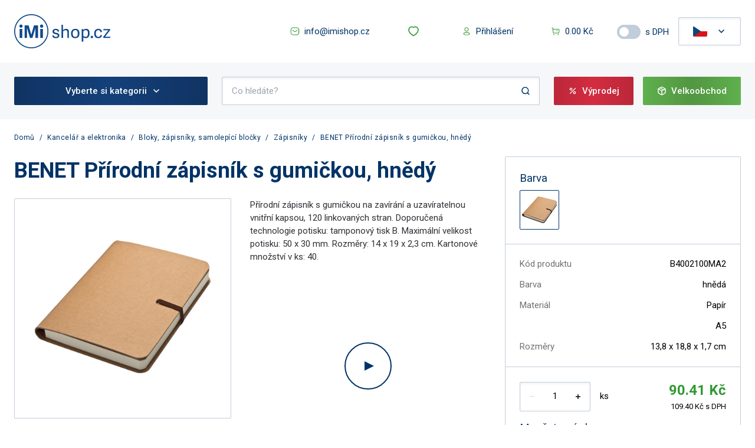

--- FILE ---
content_type: text/html; charset=utf-8
request_url: https://www.imishop.cz/benet-prirodni-zapisnik-s-gumickou-hnedy
body_size: 106115
content:
<!DOCTYPE html><html lang="cz"><head><meta charSet="utf-8" data-next-head=""/><meta name="viewport" content="width=device-width, initial-scale=1.0, user-scalable=1" data-next-head=""/><link rel="preconnect" href="https://www.imitrade.sk/api-eshop/v1" data-next-head=""/><link rel="dns-prefetch" href="https://www.imitrade.sk/api-eshop/v1" data-next-head=""/><link rel="shortcut icon" type="image/png" href="/favicon.ico" data-next-head=""/><link rel="manifest" href="/manifest.json" data-next-head=""/><meta name="msapplication-TileColor" content="#003366" data-next-head=""/><meta name="theme-color" content="#003366" data-next-head=""/><link rel="mask-icon" href="/safari-pinned-tab.svg" color="#003366" data-next-head=""/><title data-next-head="">BENET Přírodní zápisník s gumičkou, hnědý | iMi shop.cz</title><meta name="robots" content="index,follow" data-next-head=""/><meta name="googlebot" content="index,follow" data-next-head=""/><meta name="description" content="BENET Přírodní zápisník s gumičkou, hnědý VÝPRODEJ až -50%. Zboží SKLADEM ✓ Přírodní zápisník s gumičkou na zavírání a uzavíratelnou vnitřní kapsou, 120 linkovaných stran. Doporučená technologie potisku: tamponový tisk B. Maximální velikost potisku: 50 x 30 mm. Rozměry: 14 x 19 x 2,3 cm. Kartonové množství v ks: 40." data-next-head=""/><meta property="og:title" content="BENET Přírodní zápisník s gumičkou, hnědý | iMi shop.cz" data-next-head=""/><meta property="og:description" content="Přírodní zápisník s gumičkou na zavírání a uzavíratelnou vnitřní kapsou, 120 linkovaných stran. Doporučená technologie potisku: tamponový tisk B. Maximální velikost potisku: 50 x 30 mm. Rozměry: 14 x 19 x 2,3 cm. Kartonové množství v ks: 40." data-next-head=""/><meta property="og:url" content="https://www.imishop.cz/benet-prirodni-zapisnik-s-gumickou-hnedy" data-next-head=""/><meta property="og:image" content="https://www.imitrade.sk/api-eshop/v1/image-product/benet-prirodni-zapisnik-s-gumickou-hnedy.jpeg?width=600&amp;height=600&amp;webp=0&amp;lang=sk" data-next-head=""/><meta property="og:image:alt" content="BENET Přírodní zápisník s gumičkou, hnědý" data-next-head=""/><meta property="og:image:width" content="600" data-next-head=""/><meta property="og:image:height" content="600" data-next-head=""/><link rel="canonical" href="https://www.imishop.cz/benet-prirodni-zapisnik-s-gumickou-hnedy" data-next-head=""/><link rel="preload" as="image" href="https://www.imitrade.sk/api-eshop/v1/image?query=product/good/302536/B4002100MA2***BENET prírodný zápisník s gumičkou.jpg&amp;width=380&amp;height=380&amp;webp=1" data-next-head=""/><link rel="preload" href="/_next/static/css/0bac7f8250ae85d2.css" as="style"/><script type="application/ld+json" data-next-head="">{
    "@context": "https://schema.org",
    "@type": "Organization",
    "url": "https://www.imishop.cz",
    "logo": "https://www.imishop.cz/images/logo-cz.svg"
  }</script><script type="application/ld+json" data-next-head="">{
    "@context": "https://schema.org/",
    "@type": "Product",
    "image":["https://www.imishop.cz/api-eshop/v1/image-product/benet-prirodni-zapisnik-s-gumickou-hnedy.jpeg?width=300&height=300&webp=0&lang=cz"],
    "description": "Přírodní zápisník s gumičkou na zavírání a uzavíratelnou vnitřní kapsou, 120 linkovaných stran. Doporučená technologie potisku: tamponový tisk B. Maximální velikost potisku: 50 x 30 mm. Rozměry: 14 x 19 x 2,3 cm. Kartonové množství v ks: 40.",
    
    "sku": "B4002100MA2",
    
    
    
    
    
    
    
    
    
    
    
    
    
    
    
    "offers": [
  {
    "@type": "Offer",
    "priceCurrency": "CZK",
    
    
    "availability": "InStock",
    
    
      "seller": {
      "@type": "Organization",
      "name": "Imishop.cz"
    },
    
    "price": "109.4"
  }
],
    
    "name": "BENET Přírodní zápisník s gumičkou, hnědý"
  }</script><link rel="stylesheet" href="https://fonts.googleapis.com/css?family=Roboto:300,400,500,700&amp;display=swap"/><link rel="stylesheet" href="/_next/static/css/0bac7f8250ae85d2.css" data-n-g=""/><noscript data-n-css=""></noscript><script defer="" noModule="" src="/_next/static/chunks/polyfills-42372ed130431b0a.js"></script><script defer="" src="/_next/static/chunks/3231.8e05653afff27889.js"></script><script src="/_next/static/chunks/webpack-073a5a536a49e099.js" defer=""></script><script src="/_next/static/chunks/framework-7255bf8e584c421f.js" defer=""></script><script src="/_next/static/chunks/main-0443454bb2208c24.js" defer=""></script><script src="/_next/static/chunks/pages/_app-6dbfe1baa70df010.js" defer=""></script><script src="/_next/static/chunks/1525-79f51d8a20b96e88.js" defer=""></script><script src="/_next/static/chunks/3007-81be730543b7a762.js" defer=""></script><script src="/_next/static/chunks/4928-67082fdff4771d85.js" defer=""></script><script src="/_next/static/chunks/5914-38646ae4c8d56888.js" defer=""></script><script src="/_next/static/chunks/721-b4834ae2230d89df.js" defer=""></script><script src="/_next/static/chunks/pages/%5B...slug%5D-449b99702c1b5890.js" defer=""></script><script src="/_next/static/5cczzwO1zuQZpg2EcdfDf/_buildManifest.js" defer=""></script><script src="/_next/static/5cczzwO1zuQZpg2EcdfDf/_ssgManifest.js" defer=""></script></head><body><link rel="preload" as="image" href="/images/logo-cz.svg"/><link rel="preload" as="image" href="/icons/sale-white-2x.svg"/><link rel="preload" as="image" href="/icons/package.svg"/><link rel="preload" as="image" href="https://img.youtube.com/vi/RDrgQbcPPkI/0.jpg"/><link rel="preload" as="image" href="/icons/tshirt.svg"/><link rel="preload" as="image" href="/icons/favourite-bold.svg"/><link rel="preload" as="image" href="/icons/settings.svg"/><link rel="preload" as="image" href="/icons/safe.svg"/><div id="__next"><div class="min-h-screen"><header class="footerBase text-white text-center text-lg bg-white"><div class="flex flex-row justify-between py-4 p-4 lg:p-6 mx-auto lg:max-w-screen-xl2"><div class="flex flex-row items-center mr-auto"><button class="focus:outline-none mr-4 lg:hidden bg-gradient-to-r from-primaryFrom via-primaryTo to-primaryFrom rounded-2 w-12 h-12"><svg class="m-auto" xmlns="http://www.w3.org/2000/svg" width="24" height="24" fill="#FFFFFF" viewBox="0 0 24 24"><path class="st0" d="M21,12.8H3c-0.4,0-0.8-0.3-0.8-0.8s0.3-0.8,0.8-0.8h18c0.4,0,0.8,0.3,0.8,0.8S21.4,12.8,21,12.8z M21.8,6 c0-0.4-0.3-0.8-0.8-0.8H3C2.6,5.3,2.2,5.6,2.2,6S2.6,6.8,3,6.8h18C21.4,6.8,21.8,6.4,21.8,6z M21.8,18c0-0.4-0.3-0.8-0.8-0.8H3 c-0.4,0-0.8,0.3-0.8,0.8s0.3,0.8,0.8,0.8h18C21.4,18.8,21.8,18.4,21.8,18z"></path></svg></button><a class="mr-auto md:mr-4 shrink-0" href="https://www.imishop.cz/"><img alt="iMitrade.sk logo" src="/images/logo-cz.svg" class="h-12 lg:h-auto w-auto lg:w-[163px]"/></a></div><div class="flex flex-row items-center ml-auto gap-3"><button class="rounded-2 flex  
   justify-center 
  items-center px-6 py-3.5 cursor-pointer 
  transform border-0 border-borderColor
  hover:scale-95 transition-all duration-200 
  text-15
  bg-transparent text-textSecondary disabled:opacity-50 disabled:cursor-not-allowed disabled:hover:scale-100 mr-4 hidden lg:flex"><a class="lg:flex flex-row items-center" href="email:info@imishop.cz"><svg xmlns="http://www.w3.org/2000/svg" xml:space="preserve" width="16" height="16" class="fill-current text-green whitespace-nowrap mr-2"><path d="M8 9.1c-.4 0-.9-.1-1.2-.4l-3-2.4c-.3-.2-.3-.5-.1-.7s.5-.2.7-.1l3 2.4c.4.3.9.3 1.3 0l3-2.4c.2-.2.5-.1.7.1s.1.5-.1.7l-3 2.4c-.4.3-.8.4-1.3.4m3.3 5.4c1.1 0 2-.4 2.8-1.2.7-.8 1.1-1.8 1.1-2.8V5.8c.1-1.1-.3-2.1-1-2.9s-1.7-1.3-2.7-1.4H4.7C2.5 1.5.8 3.4.8 5.5v4.7c-.2 2.2 1.5 4.1 3.7 4.2zm.1-12c.8.1 1.5.4 2 1s.8 1.4.7 2.2v4.8c0 .8-.3 1.5-.8 2.1s-1.3.9-2.1.9H4.5c-1.6-.1-2.9-1.5-2.7-3.2V5.5c0-1.6 1.3-3 2.9-3h6.7"></path></svg><span class="text-15 text-textSecondary">info@imishop.cz</span></a></button><a tabindex="0" role="button" class="rounded-2 flex  
   justify-center 
  items-center px-6 py-3.5 cursor-pointer 
  transform border-0 border-borderColor
  hover:scale-95 transition-all duration-200 
  text-15
  bg-transparent text-textSecondary disabled:opacity-50 disabled:cursor-not-allowed disabled:hover:scale-100 mr-4 lg:flex hidden" href="https://www.imishop.cz/wishlist"><svg xmlns="http://www.w3.org/2000/svg" xml:space="preserve" viewBox="0 0 24 24" width="20" class="fill-current text-green whitespace-nowrap mr-2"><path d="M12 22c-.2 0-.3 0-.5-.1-.3-.2-7.8-4.3-9.6-10-1.1-3.6.2-8.2 4.4-9.6 1.9-.6 4-.3 5.7.7 1.7-1 3.8-1.3 5.7-.7 4.2 1.4 5.5 5.9 4.4 9.6-1.8 5.6-9.3 9.8-9.6 10-.2.1-.3.1-.5.1M3.8 11.3c1.3 4.2 6.6 7.6 8.2 8.5 1.6-1 6.9-4.4 8.2-8.5.9-2.7.1-6.1-3.1-7.1-1.5-.4-3.2-.2-4.5.8q-.6.45-1.2 0c-1.3-1-3-1.3-4.5-.8-3.1 1-3.9 4.4-3.1 7.1"></path></svg></a><a class="flex justify-center relative items-center bg-transparent lg:hidden h-12 md:px-6 shrink-0 rounded-4" href="https://www.imishop.cz/wishlist"><svg xmlns="http://www.w3.org/2000/svg" xml:space="preserve" viewBox="0 0 24 24" width="24" class="fill-current text-green whitespace-nowrap"><path d="M12 22c-.2 0-.3 0-.5-.1-.3-.2-7.8-4.3-9.6-10-1.1-3.6.2-8.2 4.4-9.6 1.9-.6 4-.3 5.7.7 1.7-1 3.8-1.3 5.7-.7 4.2 1.4 5.5 5.9 4.4 9.6-1.8 5.6-9.3 9.8-9.6 10-.2.1-.3.1-.5.1M3.8 11.3c1.3 4.2 6.6 7.6 8.2 8.5 1.6-1 6.9-4.4 8.2-8.5.9-2.7.1-6.1-3.1-7.1-1.5-.4-3.2-.2-4.5.8q-.6.45-1.2 0c-1.3-1-3-1.3-4.5-.8-3.1 1-3.9 4.4-3.1 7.1"></path></svg></a><a tabindex="0" role="button" class="rounded-2 flex  
   justify-center 
  items-center px-6 py-3.5 cursor-pointer 
  transform border-0 border-borderColor
  hover:scale-95 transition-all duration-200 
  text-15
  bg-transparent text-textSecondary disabled:opacity-50 disabled:cursor-not-allowed disabled:hover:scale-100 mr-4 hidden lg:flex" href="https://www.imishop.cz/prihlasenie"><svg xmlns="http://www.w3.org/2000/svg" xml:space="preserve" width="16" height="16" class="fill-current text-green whitespace-nowrap mr-2"><path d="M8 14.6c-1.3 0-5.3 0-5.3-2.5 0-2.2 3-2.5 5.3-2.5 1.3 0 5.3 0 5.3 2.5S9.4 14.6 8 14.6m0-3.9c-2.8 0-4.3.5-4.3 1.5s1.4 1.5 4.3 1.5c2.8 0 4.3-.5 4.3-1.5s-1.5-1.5-4.3-1.5m0-2.2C6 8.5 4.4 6.9 4.4 5 4.4 3 6 1.4 8 1.4c.9 0 1.8.4 2.5 1s1 1.6 1 2.5c0 2-1.5 3.6-3.5 3.6m0-6.1c-.7 0-1.3.3-1.8.8-.5.4-.8 1.1-.8 1.7 0 1.4 1.1 2.5 2.5 2.5L8 8v-.5c1.4 0 2.5-1.2 2.5-2.6 0-.7-.3-1.3-.8-1.8-.4-.4-1-.7-1.7-.7"></path></svg><span class="text-15 text-textSecondary">Přihlášení</span></a><a class="flex justify-center items-center bg-transparent shrink-0 lg:hidden" href="https://www.imishop.cz/prihlasenie"><svg class="fill-green w-6 h-6" xmlns="http://www.w3.org/2000/svg" width="16" height="16" fill="#339933" viewBox="0 0 16 16"><path d="M8,14.6c-1.3,0-5.3,0-5.3-2.5c0-2.2,3-2.5,5.3-2.5c1.3,0,5.3,0,5.3,2.5C13.3,14.6,9.4,14.6,8,14.6z M8,10.7 c-2.8,0-4.3,0.5-4.3,1.5c0,1,1.4,1.5,4.3,1.5c2.8,0,4.3-0.5,4.3-1.5C12.3,11.2,10.8,10.7,8,10.7z M8,8.5C8,8.5,8,8.5,8,8.5L8,8.5 C6,8.5,4.4,6.9,4.4,5C4.4,3,6,1.4,8,1.4c0.9,0,1.8,0.4,2.5,1s1,1.6,1,2.5C11.5,6.9,10,8.5,8,8.5z M8,2.4C8,2.4,8,2.4,8,2.4 c-0.7,0-1.3,0.3-1.8,0.8C5.7,3.6,5.4,4.3,5.4,4.9c0,1.4,1.1,2.5,2.5,2.5L8,8l0-0.5c1.4,0,2.5-1.2,2.5-2.6c0-0.7-0.3-1.3-0.8-1.8 C9.3,2.7,8.7,2.4,8,2.4z"></path></svg></a><a class="flex justify-center relative items-center bg-transparent  lg:hidden h-12 md:px-6 shrink-0 rounded-4" href="https://www.imishop.cz/kosik"><svg class="fill-green w-6 h-6" xmlns="http://www.w3.org/2000/svg" width="16" height="16" fill="#339933" viewBox="0 0 16 16"><path d="M13.5,4.1c0,0-0.1,0-9.6,0L3.7,2.2c0-0.2-0.2-0.4-0.4-0.5L1.9,1.5c-0.3,0-0.5,0.1-0.6,0.4c0,0.3,0.1,0.5,0.4,0.6l1,0.2 l0.6,7.3c0.1,0.9,0.8,1.6,1.7,1.6c0,0,0,0,0,0h7.3c0,0,0,0,0,0c0.8,0,1.6-0.6,1.7-1.5l0.6-4.4C14.8,4.9,14.2,4.2,13.5,4.1z M13,9.9 c0,0.3-0.3,0.6-0.7,0.6h0H5.1c0,0,0,0,0,0c-0.4,0-0.7-0.3-0.7-0.6L4,5.1c3.5,0,9.2,0,9.4,0c0.2,0,0.4,0.2,0.3,0.4L13,9.9z M11.8,7 c0,0.3-0.2,0.5-0.5,0.5H9.4C9.1,7.5,8.9,7.3,8.9,7s0.2-0.5,0.5-0.5h1.8C11.5,6.5,11.8,6.7,11.8,7z M5.6,13.6c0,0.5-0.4,0.9-0.9,0.9 s-0.9-0.4-0.9-0.9s0.4-0.9,0.9-0.9S5.6,13.2,5.6,13.6z M13.2,13.6c0,0.5-0.4,0.9-0.9,0.9s-0.9-0.4-0.9-0.9s0.4-0.9,0.9-0.9 S13.2,13.2,13.2,13.6z"></path></svg></a><a tabindex="0" role="button" class="rounded-2 flex  
   justify-center 
  items-center px-6 py-3.5 cursor-pointer 
  transform border-0 border-borderColor
  hover:scale-95 transition-all duration-200 
  text-15
  bg-transparent text-textSecondary disabled:opacity-50 disabled:cursor-not-allowed disabled:hover:scale-100 mr-4 hidden lg:flex" href="https://www.imishop.cz/kosik"><svg xmlns="http://www.w3.org/2000/svg" xml:space="preserve" width="16" height="16" class="fill-current text-green whitespace-nowrap mr-2"><path d="M13.5 4.1H3.9l-.2-1.9c0-.2-.2-.4-.4-.5l-1.4-.2c-.3 0-.5.1-.6.4 0 .3.1.5.4.6l1 .2.6 7.3c.1.9.8 1.6 1.7 1.6h7.3c.8 0 1.6-.6 1.7-1.5l.6-4.4c.2-.8-.4-1.5-1.1-1.6M13 9.9c0 .3-.3.6-.7.6H5.1c-.4 0-.7-.3-.7-.6L4 5.1h9.4c.2 0 .4.2.3.4zM11.8 7c0 .3-.2.5-.5.5H9.4c-.3 0-.5-.2-.5-.5s.2-.5.5-.5h1.8c.3 0 .6.2.6.5m-6.2 6.6c0 .5-.4.9-.9.9s-.9-.4-.9-.9.4-.9.9-.9.9.5.9.9m7.6 0c0 .5-.4.9-.9.9s-.9-.4-.9-.9.4-.9.9-.9.9.5.9.9"></path></svg><span class="text-15 text-textSecondary">0.00 Kč</span></a><div class="flex flex-row items-center justify-center mr-4 hidden lg:block"><label for="toggle" class="text-13 lg:text-15 text-textSecondary mr-2 lg:hidden">Zobrazovat ceny</label><div class="relative inline-block w-10 mr-2 align-middle select-none"><input type="checkbox" id="toggle" class="toggle-checkbox absolute block w-6 h-6 rounded-full bg-white border-4 border-borderColor  appearance-none cursor-pointer" name="toggle"/><label for="toggle" class="toggle-label block overflow-hidden h-6 rounded-full  bg-borderColor cursor-pointer"></label></div><label for="toggle" class="text-13 lg:text-15 text-textSecondary">s DPH</label></div><div class="hidden lg:block"><button class="rounded-2  flex justify-center items-center px-6 py-3.5 cursor-pointer transform border border-borderColor bg-white shadow-in"><svg xmlns="http://www.w3.org/2000/svg" viewBox="0 0 640 480" width="24" heigth="32" class="mr-4 rounded-2"><path fill="#fff" d="M0 0h640v240H0z"></path><path fill="#d7141a" d="M0 240h640v240H0z"></path><path fill="#11457e" d="M360 240 0 0v480z"></path></svg><svg xmlns="http://www.w3.org/2000/svg" width="16" height="16" fill="#003366" viewBox="0 0 16 16"><path d="M8,10.8c-0.2,0-0.4-0.1-0.5-0.2l-4-4c-0.3-0.3-0.3-0.8,0-1.1s0.8-0.3,1.1,0L8,8.9l3.5-3.5 c0.3-0.3,0.8-0.3,1.1,0s0.3,0.8,0,1.1l-4,4C8.4,10.7,8.2,10.8,8,10.8z"></path></svg></button><div style="display:none" class="absolute bg-white border border-borderColor border-t-0 rounded-b-2 z-10 "><a href="https://www.imitrade.sk" role="button" tabindex="0" class="w-full flex justify-center items-center px-6 py-3.5"><svg xmlns="http://www.w3.org/2000/svg" viewBox="0 0 640 480" width="24" heigth="32" class="mr-4 rounded-2"><path fill="#ee1c25" d="M0 0h640v480H0z"></path><path fill="#0b4ea2" d="M0 0h640v320H0z"></path><path fill="#fff" d="M0 0h640v160H0z"></path><path fill="#fff" d="M233 370.8c-43-20.7-104.6-61.9-104.6-143.2 0-81.4 4-118.4 4-118.4h201.3s3.9 37 3.9 118.4S276 350 233 370.8"></path><path fill="#ee1c25" d="M233 360c-39.5-19-96-56.8-96-131.4s3.6-108.6 3.6-108.6h184.8s3.5 34 3.5 108.6C329 303.3 272.5 341 233 360"></path><path fill="#fff" d="M241.4 209c10.7.2 31.6.6 50.1-5.6 0 0-.4 6.7-.4 14.4s.5 14.4.5 14.4c-17-5.7-38.1-5.8-50.2-5.7v41.2h-16.8v-41.2c-12-.1-33.1 0-50.1 5.7 0 0 .5-6.7.5-14.4 0-7.8-.5-14.4-.5-14.4 18.5 6.2 39.4 5.8 50 5.6v-25.9c-9.7 0-23.7.4-39.6 5.7 0 0 .5-6.6.5-14.4 0-7.7-.5-14.4-.5-14.4 15.9 5.3 29.9 5.8 39.6 5.7-.5-16.4-5.3-37-5.3-37s9.9.7 13.8.7c4 0 13.8-.7 13.8-.7s-4.8 20.6-5.3 37c9.7.1 23.7-.4 39.6-5.7 0 0-.5 6.7-.5 14.4 0 7.8.5 14.4.5 14.4a119 119 0 0 0-39.7-5.7v26z"></path><path fill="#0b4ea2" d="M233 263.3c-19.9 0-30.5 27.5-30.5 27.5s-6-13-22.2-13c-11 0-19 9.7-24.2 18.8 20 31.7 51.9 51.3 76.9 63.4 25-12 57-31.7 76.9-63.4-5.2-9-13.2-18.8-24.2-18.8-16.2 0-22.2 13-22.2 13S253 263.3 233 263.3"></path></svg></a></div></div></div></div><div class="bg-lightPrimary"><div class="flex flex-col md:pb-0 lg:max-w-screen-xl2 mx-auto"><div class="flex flex-row p-4 lg:p-6 w-full  items-center"><div class="max-w-328 w-full mr-6 hidden lg:block"><button class="rounded-2 flex  
   justify-center 
  items-center px-6 py-3.5 cursor-pointer 
  transform border-0 border-borderColor
   
  text-15
  bg-transparent text-textSecondary disabled:opacity-50 disabled:cursor-not-allowed disabled:hover:scale-100 max-w-328 w-full hidden md:flex h-12 rounded-2 relative bg-gradient-to-r from-primaryFrom via-primaryTo to-primaryFrom border-0"><p class="text-15 text-white font-medium m-2">Vyberte si kategorii</p><svg xmlns="http://www.w3.org/2000/svg" width="16" height="16" fill="#FFFFFF" viewBox="0 0 16 16"><path d="M8,10.8c-0.2,0-0.4-0.1-0.5-0.2l-4-4c-0.3-0.3-0.3-0.8,0-1.1s0.8-0.3,1.1,0L8,8.9l3.5-3.5 c0.3-0.3,0.8-0.3,1.1,0s0.3,0.8,0,1.1l-4,4C8.4,10.7,8.2,10.8,8,10.8z"></path></svg></button></div><form class="w-full lg:mr-6 relative lg:hidden"><div class="relative "><input class="rounded-2 border h-12 text-13 lg:text-15 w-full py-3.5 px-4 
        text-textPrimary border-borderColor text-15 md:text-sm  shadow-in" placeholder="Co hledáte?" type="text" value=""/></div><svg xmlns="http://www.w3.org/2000/svg" xml:space="preserve" width="16" height="16" class="absolute right-4 top-4"><path d="m14.5 13.5-2.4-2.4c.8-1 1.3-2.3 1.3-3.7 0-3.4-2.7-6.1-6.1-6.1-3.3 0-6.1 2.7-6.1 6 0 3.4 2.7 6.1 6.1 6.1 1.4 0 2.7-.5 3.7-1.3l2.4 2.4c.1.1.3.2.5.2s.4-.1.5-.2c.4-.3.4-.7.1-1M2.8 7.3c0-2.5 2.1-4.6 4.6-4.6S12 4.8 12 7.3c0 1.3-.5 2.4-1.3 3.2s-2 1.3-3.2 1.3c-2.7.1-4.7-1.9-4.7-4.5" style="fill:#036"></path></svg></form><form class="w-full lg:mr-6 relative hidden w-full lg:block"><div class="relative "><input class="rounded-2 border h-12 text-13 lg:text-15 w-full py-3.5 px-4 
        text-textPrimary border-borderColor text-15 md:text-sm  shadow-in" placeholder="Co hledáte?" type="text" value=""/></div><svg xmlns="http://www.w3.org/2000/svg" xml:space="preserve" width="16" height="16" class="absolute right-4 top-4"><path d="m14.5 13.5-2.4-2.4c.8-1 1.3-2.3 1.3-3.7 0-3.4-2.7-6.1-6.1-6.1-3.3 0-6.1 2.7-6.1 6 0 3.4 2.7 6.1 6.1 6.1 1.4 0 2.7-.5 3.7-1.3l2.4 2.4c.1.1.3.2.5.2s.4-.1.5-.2c.4-.3.4-.7.1-1M2.8 7.3c0-2.5 2.1-4.6 4.6-4.6S12 4.8 12 7.3c0 1.3-.5 2.4-1.3 3.2s-2 1.3-3.2 1.3c-2.7.1-4.7-1.9-4.7-4.5" style="fill:#036"></path></svg></form><a tabindex="0" role="button" class="rounded-2 flex  
   justify-center 
  items-center px-6 py-3.5 cursor-pointer 
  transform border-0 border-borderColor
  hover:scale-95 transition-all duration-200 
  text-15
  bg-transparent text-textSecondary disabled:opacity-50 disabled:cursor-not-allowed disabled:hover:scale-100 hidden lg:flex mr-4 h-12 rounded-2 relative bg-gradient-to-r from-redFrom via-redTo to-redFrom border-0" href="https://www.imishop.cz/vyprodej"><img width="16" height="16" src="/icons/sale-white-2x.svg" alt="Výprodej" class="min-w-[16px] w-[16px] h-4 mr-2"/><p class="text-15 text-white font-medium">Výprodej</p></a><a tabindex="0" role="button" class="rounded-2 flex  
   justify-center 
  items-center px-6 py-3.5 cursor-pointer 
  transform border-0 border-borderColor
  hover:scale-95 transition-all duration-200 
  text-15
  bg-transparent text-textSecondary disabled:opacity-50 disabled:cursor-not-allowed disabled:hover:scale-100 hidden lg:flex h-12 rounded-2 relative bg-gradient-to-r from-greenFrom via-greenTo to-greenFrom border-0" href="https://www.imishop.cz/velkoobchod"><img width="16" height="16" src="/icons/package.svg" alt="Velkoobchod" class="min-w-[16px] w-[16px] h-4 mr-2"/><p class="text-15 text-white font-medium">Velkoobchod</p></a></div><div class="flex flex-row justify-between px-6 "></div></div></div></header><div class="background-homepage w-full"><div class="w-full lg:max-w-screen-xl2 mx-auto px-4 lg:px-6 mb-10 lg:mb-20"><div class="flex flex-row w-full mt-6 overflow-x-auto md:overflow-x-auto"><a class="base-text text-12 text-textSecondary leading-15 font-normal cursor-pointer hover:underline" href="https://www.imishop.cz/">Domů</a><span class="base-text text-12 text-textSecondary leading-15 font-normal mx-2">/</span><a class="base-text text-12 text-textSecondary leading-15 font-normal cursor-pointer hover:underline" href="https://www.imishop.cz/kancelar-a-elektronika">Kancelář a elektronika</a><span class="base-text text-12 text-textSecondary leading-15 font-normal mx-2">/</span><a class="base-text text-12 text-textSecondary leading-15 font-normal cursor-pointer hover:underline" href="https://www.imishop.cz/bloky-zapisniky-samolepici-blocky">Bloky, zápisníky, samolepící bločky</a><span class="base-text text-12 text-textSecondary leading-15 font-normal mx-2">/</span><a class="base-text text-12 text-textSecondary leading-15 font-normal cursor-pointer hover:underline" href="https://www.imishop.cz/zapisniky">Zápisníky</a><span class="base-text text-12 text-textSecondary leading-15 font-normal mx-2">/</span><a class="base-text text-12 text-textSecondary leading-15 font-normal cursor-pointer hover:underline" href="https://www.imishop.cz/benet-prirodni-zapisnik-s-gumickou-hnedy">BENET Přírodní zápisník s gumičkou, hnědý</a></div><div class="flex flex-col lg:flex-row mt-6"><div class="w-full flex flex-col lg:w-66/100 mr-8"><h1 class="text-textSecondary font-semibold text-31 lg:text-36">BENET Přírodní zápisník s gumičkou, hnědý</h1><div class="flex items-center"></div><div class="w-full flex flex-col lg:flex-row mt-6"><div class="w-full lg:w-50/100 mr-8"><div class="hidden lg:flex flex-col"><div class="border border-borderColor rounded-2 p-[34px] relative"><button><picture title="BENET Přírodní zápisník s gumičkou, hnědý" class=""><source class="contentVisibilityHidden" srcSet="https://www.imitrade.sk/api-eshop/v1/image-product/benet-prirodni-zapisnik-s-gumickou-hnedy.jpeg?width=380&amp;height=380&amp;webp=1&amp;lang=cz" type="image/webp"/><source class="contentVisibilityHidden" srcSet="https://www.imitrade.sk/api-eshop/v1/image-product/benet-prirodni-zapisnik-s-gumickou-hnedy.jpeg?width=380&amp;height=380&amp;webp=1&amp;lang=cz" type="image/jpeg"/><img src="https://www.imitrade.sk/api-eshop/v1/image-product/benet-prirodni-zapisnik-s-gumickou-hnedy.jpeg?width=380&amp;height=380&amp;webp=0&amp;lang=cz" alt="BENET Přírodní zápisník s gumičkou, hnědý" title="BENET Přírodní zápisník s gumičkou, hnědý" class=" " height="380" width="380"/></picture></button></div><div class="grid grid-cols-3 gap-x-4 mt-4"><div class="w-full border border-borderColor rounded-2 p-7"><button><picture title="BENET Přírodní zápisník s gumičkou, hnědý" class=""><source class="contentVisibilityHidden" srcSet="https://www.imitrade.sk/api-eshop/v1/image?query=product/good/302536/B4002100MA2***BENET prírodný zápisník s gumičkou.jpg&amp;width=80&amp;height=80&amp;webp=0" type="image/webp"/><source class="contentVisibilityHidden" srcSet="https://www.imitrade.sk/api-eshop/v1/image?query=product/good/302536/B4002100MA2***BENET prírodný zápisník s gumičkou.jpg&amp;width=80&amp;height=80&amp;webp=0" type="image/jpeg"/><img loading="lazy" src="https://www.imitrade.sk/api-eshop/v1/image?query=product/good/302536/B4002100MA2***BENET prírodný zápisník s gumičkou.jpg&amp;width=80&amp;height=80&amp;webp=0" alt="BENET Přírodní zápisník s gumičkou, hnědý" title="BENET Přírodní zápisník s gumičkou, hnědý" class=" " height="80" width="80"/></picture></button></div><div class="w-full border border-borderColor rounded-2 p-7"><button><picture title="BENET Přírodní zápisník s gumičkou, hnědý" class=""><source class="contentVisibilityHidden" srcSet="https://www.imitrade.sk/api-eshop/v1/image?query=media/326944/2344501***http:download.mcollection.huDataLinkPicturesM-COLLECTION2344501_1.jpeg&amp;width=80&amp;height=80&amp;webp=0" type="image/webp"/><source class="contentVisibilityHidden" srcSet="https://www.imitrade.sk/api-eshop/v1/image?query=media/326944/2344501***http:download.mcollection.huDataLinkPicturesM-COLLECTION2344501_1.jpeg&amp;width=80&amp;height=80&amp;webp=0" type="image/jpeg"/><img loading="lazy" src="https://www.imitrade.sk/api-eshop/v1/image?query=media/326944/2344501***http:download.mcollection.huDataLinkPicturesM-COLLECTION2344501_1.jpeg&amp;width=80&amp;height=80&amp;webp=0" alt="BENET Přírodní zápisník s gumičkou, hnědý" title="BENET Přírodní zápisník s gumičkou, hnědý" class=" " height="80" width="80"/></picture></button></div></div></div><div class="top-0 flex-col left-0 w-full justify-center items-center fixed mx-auto pin z-50 
        overflow-auto bg-dimmerColor h-screen hidden hidden"><div class="p-6 bg-white h-90/100 max-w-85vh w-90/100 rounded-2"><svg xmlns="http://www.w3.org/2000/svg" xml:space="preserve" viewBox="0 0 24 24" class="ml-auto cursor-pointer" alt="Zavřít okno" width="24" height="24"><path d="m13.4 12 5.3 5.3-1.4 1.4-5.3-5.3-5.3 5.3-1.4-1.4 5.3-5.3-5.3-5.3 1.4-1.4 5.3 5.3 5.3-5.3 1.4 1.4z"></path></svg><div class="flex relative h-full w-full flex-col justify-between pb-6"><div class="flex flex-row items-center justify-between w-full max-h-80/100 my-auto"><svg xmlns="http://www.w3.org/2000/svg" xml:space="preserve" viewBox="0 0 16 16" class="cursor-pointer mr-2" width="24" height="24"><path d="M12.7 8.8H5.1l3.4 3.4-1.1 1.1L2.3 8l5.2-5.2 1.1 1.1-3.5 3.3h7.5v1.6z" class="arrow-left_svg__st0"></path></svg><div class="flex justify-center items-center h-full"><picture title="BENET Přírodní zápisník s gumičkou, hnědý" class="h-full"><source class="contentVisibilityHidden" srcSet="https://www.imitrade.sk/api-eshop/v1/image?query=product/good/302536/B4002100MA2***BENET prírodný zápisník s gumičkou.jpg&amp;width=800&amp;height=800&amp;webp=0" type="image/webp"/><source class="contentVisibilityHidden" srcSet="https://www.imitrade.sk/api-eshop/v1/image?query=product/good/302536/B4002100MA2***BENET prírodný zápisník s gumičkou.jpg&amp;width=800&amp;height=800&amp;webp=0" type="image/jpeg"/><img loading="lazy" src="https://www.imitrade.sk/api-eshop/v1/image?query=product/good/302536/B4002100MA2***BENET prírodný zápisník s gumičkou.jpg&amp;width=800&amp;height=800&amp;webp=0" alt="BENET Přírodní zápisník s gumičkou, hnědý" title="BENET Přírodní zápisník s gumičkou, hnědý" class=" h-full w-auto"/></picture></div><svg xmlns="http://www.w3.org/2000/svg" xml:space="preserve" width="24" height="24" viewBox="0 0 24 24" class="cursor-pointer ml-2"><path d="M19.7 12.3c0 .1-.1.2-.2.2l-7 7c-.1.1-.3.2-.5.2s-.4-.1-.5-.2c-.3-.3-.3-.8 0-1.1l5.7-5.7H5c-.4 0-.8-.3-.8-.8s.3-.8.8-.8h12.2l-5.7-5.7c-.3-.3-.3-.8 0-1.1s.8-.3 1.1 0l7 7c.1.1.1.2.2.2 0 .4 0 .6-.1.8" class="arrow-right_svg__st0"></path></svg></div><div class="flex flex-row justify-start overflow-x-auto mt-2"><button class="min-w-80 w-full flex-grow-0 flex-shrink-0 basis-auto  cursor-pointer mr-4 p-2 border-2 max-w-104 flex items-center justify-center
                      rounded-2 border-primary "><picture title="BENET Přírodní zápisník s gumičkou, hnědý" class=""><source class="contentVisibilityHidden" srcSet="https://www.imitrade.sk/api-eshop/v1/image?query=product/good/302536/B4002100MA2***BENET prírodný zápisník s gumičkou.jpg&amp;width=800&amp;height=800&amp;webp=0" type="image/webp"/><source class="contentVisibilityHidden" srcSet="https://www.imitrade.sk/api-eshop/v1/image?query=product/good/302536/B4002100MA2***BENET prírodný zápisník s gumičkou.jpg&amp;width=800&amp;height=800&amp;webp=0" type="image/jpeg"/><img loading="lazy" src="https://www.imitrade.sk/api-eshop/v1/image?query=product/good/302536/B4002100MA2***BENET prírodný zápisník s gumičkou.jpg&amp;width=800&amp;height=800&amp;webp=0" alt="BENET Přírodní zápisník s gumičkou, hnědý" title="BENET Přírodní zápisník s gumičkou, hnědý" class=" " height="80" width="80"/></picture></button><button class="min-w-80 w-full flex-grow-0 flex-shrink-0 basis-auto  cursor-pointer mr-4 p-2 border-2 max-w-104 flex items-center justify-center
                      rounded-2  border-white "><picture title="BENET Přírodní zápisník s gumičkou, hnědý" class=""><source class="contentVisibilityHidden" srcSet="https://www.imitrade.sk/api-eshop/v1/image?query=media/326944/2344501***http:download.mcollection.huDataLinkPicturesM-COLLECTION2344501_1.jpeg&amp;width=800&amp;height=800&amp;webp=0" type="image/webp"/><source class="contentVisibilityHidden" srcSet="https://www.imitrade.sk/api-eshop/v1/image?query=media/326944/2344501***http:download.mcollection.huDataLinkPicturesM-COLLECTION2344501_1.jpeg&amp;width=800&amp;height=800&amp;webp=0" type="image/jpeg"/><img loading="lazy" src="https://www.imitrade.sk/api-eshop/v1/image?query=media/326944/2344501***http:download.mcollection.huDataLinkPicturesM-COLLECTION2344501_1.jpeg&amp;width=800&amp;height=800&amp;webp=0" alt="BENET Přírodní zápisník s gumičkou, hnědý" title="BENET Přírodní zápisník s gumičkou, hnědý" class=" " height="80" width="80"/></picture></button></div></div></div></div><div class="lg:hidden"><div class="mx-auto relative w-full h-fitcontent object-contain "><div class=""><swiper-container init="false" slides-per-view="1"><swiper-slide class="h-auto   "><div><div><picture title="BENET Přírodní zápisník s gumičkou, hnědý" class=""><source class="contentVisibilityHidden" srcSet="https://www.imitrade.sk/api-eshop/v1/image-product/benet-prirodni-zapisnik-s-gumickou-hnedy.jpeg?width=620&amp;height=620&amp;webp=1&amp;lang=cz" type="image/webp"/><source class="contentVisibilityHidden" srcSet="https://www.imitrade.sk/api-eshop/v1/image-product/benet-prirodni-zapisnik-s-gumickou-hnedy.jpeg?width=620&amp;height=620&amp;webp=1&amp;lang=cz" type="image/jpeg"/><img src="https://www.imitrade.sk/api-eshop/v1/image-product/benet-prirodni-zapisnik-s-gumickou-hnedy.jpeg?width=620&amp;height=620&amp;webp=0&amp;lang=cz" alt="BENET Přírodní zápisník s gumičkou, hnědý" title="BENET Přírodní zápisník s gumičkou, hnědý" class=" mx-auto" height="620" width="620"/></picture></div></div></swiper-slide><swiper-slide class="h-auto   "><div><div><picture title="BENET Přírodní zápisník s gumičkou, hnědý" class=""><source class="contentVisibilityHidden" srcSet="https://www.imitrade.sk/api-eshop/v1/image?query=product/good/302536/B4002100MA2***BENET prírodný zápisník s gumičkou.jpg&amp;width=800&amp;height=800&amp;webp=0" type="image/webp"/><source class="contentVisibilityHidden" srcSet="https://www.imitrade.sk/api-eshop/v1/image?query=product/good/302536/B4002100MA2***BENET prírodný zápisník s gumičkou.jpg&amp;width=800&amp;height=800&amp;webp=0" type="image/jpeg"/><img src="https://www.imitrade.sk/api-eshop/v1/image?query=product/good/302536/B4002100MA2***BENET prírodný zápisník s gumičkou.jpg&amp;width=800&amp;height=800&amp;webp=0" alt="BENET Přírodní zápisník s gumičkou, hnědý" title="BENET Přírodní zápisník s gumičkou, hnědý" class=" mx-auto" height="620" width="620"/></picture></div></div></swiper-slide><swiper-slide class="h-auto   "><div><div><picture title="BENET Přírodní zápisník s gumičkou, hnědý" class=""><source class="contentVisibilityHidden" srcSet="https://www.imitrade.sk/api-eshop/v1/image?query=media/326944/2344501***http:download.mcollection.huDataLinkPicturesM-COLLECTION2344501_1.jpeg&amp;width=800&amp;height=800&amp;webp=0" type="image/webp"/><source class="contentVisibilityHidden" srcSet="https://www.imitrade.sk/api-eshop/v1/image?query=media/326944/2344501***http:download.mcollection.huDataLinkPicturesM-COLLECTION2344501_1.jpeg&amp;width=800&amp;height=800&amp;webp=0" type="image/jpeg"/><img src="https://www.imitrade.sk/api-eshop/v1/image?query=media/326944/2344501***http:download.mcollection.huDataLinkPicturesM-COLLECTION2344501_1.jpeg&amp;width=800&amp;height=800&amp;webp=0" alt="BENET Přírodní zápisník s gumičkou, hnědý" title="BENET Přírodní zápisník s gumičkou, hnědý" class=" mx-auto" height="620" width="620"/></picture></div></div></swiper-slide></swiper-container></div></div></div></div><div class="w-full lg:w-50/100"><div class="hidden lg:block"><p class="text-15 leading-22">Přírodní zápisník s gumičkou na zavírání a uzavíratelnou vnitřní kapsou, 120 linkovaných stran. Doporučená technologie potisku: tamponový tisk B. Maximální velikost potisku: 50 x 30 mm. Rozměry: 14 x 19 x 2,3 cm. Kartonové množství v ks: 40.</p><div class=" relative flex justify-center mt-4 "><img alt="" class=" h-[315px] w-[560px] object-cover" src="https://img.youtube.com/vi/RDrgQbcPPkI/0.jpg"/><div class=" absolute inset-0 flex items-center justify-center"><div class="w-20 h-20 flex items-center justify-center rounded-50 
          border-15 border-primary cursor-pointer hover:w-100 hover:h-[100px] transition-all duration-200
          hover:border-white  text-primary hover:text-white" aria-label="Prehrať video" role="button" tabindex="0"><svg xmlns="http://www.w3.org/2000/svg" xml:space="preserve" viewBox="0 0 12 12" class="ml-1 fill-current" width="16" height="16"><path d="M12 6 0 12V0z"></path></svg></div></div></div><button class="rounded-2 flex  
   justify-center 
  items-center px-6 py-3.5 cursor-pointer 
  transform border-0 border-borderColor
  hover:scale-95 transition-all duration-200 
  text-15
  bg-transparent text-textSecondary disabled:opacity-50 disabled:cursor-not-allowed disabled:hover:scale-100 mt-6"><svg xmlns="http://www.w3.org/2000/svg" xml:space="preserve" width="20" height="16" class="fill-current text-green whitespace-nowrap mr-2"><path d="m14 7.4-2 2-.4.4c-.7.5-1.5.8-2.3.8-1.1-.1-2.3-.6-3-1.6-.2-.3-.2-.6.1-.7.2-.2.5-.1.7.1.9 1.2 2.7 1.5 3.9.5l.3-.3 2-2c.5-.5.8-1.2.8-2s-.3-1.5-.8-2c-1.1-1.1-2.9-1.1-4 0L8.2 3.8c-.2.2-.5.2-.7 0s-.2-.5 0-.7L8.6 2C10.1.5 12.5.5 14 2s1.5 3.9 0 5.4m-6.2 4.8-1.1 1.1c-1.1 1.1-2.9 1.1-4 0-.5-.5-.8-1.2-.8-2s.3-1.5.8-2l2-2c.1-.1.2-.2.3-.2.6-.5 1.4-.6 2.1-.5.7 0 1.4.4 1.8 1 .2.2.5.3.7.1.3-.1.3-.4.1-.7-.6-.8-1.5-1.3-2.5-1.5-1-.1-2 .1-2.8.7l-.4.4-2 2c-.7.7-1.1 1.7-1.1 2.7s.4 2 1.1 2.7 1.7 1.1 2.7 1.1 2-.4 2.7-1.1l1.1-1.1c.2-.2.2-.5 0-.7s-.5-.2-.7 0"></path></svg><p class="text-15 text-textSecondary">Kopírovat odkaz</p></button></div></div></div></div><div class="w-full lg:w-33/100 z-1 bg-white"><div class="w-full border border-borderColor rounded-2"><div class="p-6"><div class="flex flex-row items-center justify-between"><h3 class="text-16 lg:text-18 text-textSecondary">Barva</h3></div><div class="flex flex-row flex-wrap mt-2 gap-4"><button aria-label="hnědá" data-microtip-position="top" role="tooltip" class="flex items-center justify-center border border-primary p-0.5 
    bg-white rounded-2 w-[58px] h-58px lg:w-[67px] lg:h-[67px]"><picture title="hnědá" class=""><source class="contentVisibilityHidden" srcSet="https://www.imitrade.sk/api-eshop/v1/image-product/benet-prirodni-zapisnik-s-gumickou-hnedy.jpeg?width=59&amp;height=59&amp;webp=1&amp;lang=cz" type="image/webp"/><source class="contentVisibilityHidden" srcSet="https://www.imitrade.sk/api-eshop/v1/image-product/benet-prirodni-zapisnik-s-gumickou-hnedy.jpeg?width=59&amp;height=59&amp;webp=1&amp;lang=cz" type="image/jpeg"/><img loading="lazy" src="https://www.imitrade.sk/api-eshop/v1/image-product/benet-prirodni-zapisnik-s-gumickou-hnedy.jpeg?width=59&amp;height=59&amp;webp=0&amp;lang=cz" alt="hnědá" title="hnědá" class=" rounded-2" height="59" width="59"/></picture></button></div></div><div class="bg-borderColor w-full h-px"></div><div class="m-6"><div class="flex flex-row content-between justify-between"><div class="text-13 lg:text-15 text-lightTextPrimary">Kód produktu</div><div class="text-13 lg:text-15 text-textPrimary">B4002100MA2</div></div><div class=" absolute left-[-9999px]">2344501</div><div class="flex flex-row content-between justify-between mt-4"><div class="text-13 lg:text-15 text-lightTextPrimary">Barva</div><div class="text-13 lg:text-15 text-textPrimary text-right">hnědá</div></div><div class="flex flex-row content-between justify-between mt-4"><div class="text-13 lg:text-15 text-lightTextPrimary">Materiál</div><div class="text-13 lg:text-15 text-textPrimary text-right">Papír</div></div><div class="flex flex-row content-between justify-between mt-4"><div class="text-13 lg:text-15 text-lightTextPrimary"></div><div class="text-13 lg:text-15 text-textPrimary text-right">A5</div></div><div class="flex flex-row content-between justify-between mt-4"><div class="text-13 lg:text-15 text-lightTextPrimary">Rozměry</div><div class="text-13 lg:text-15 text-textPrimary text-right">13,8 x 18,8 x 1,7 cm</div></div></div><div class="bg-borderColor w-full h-px"></div><div class="p-6"><div class="flex flex-col"><div class="flex flex-row items-center justify-between w-full"><div class="flex flex-row items-center"><div class="flex flex-row items-center  mr-4"><div class="text-black rounded-2 border border-borderColor bg-white shadow-in
        flex flex-row justify-center items-center w-120 "><button disabled="" class="flex cursor-pointer px-4 py-5 opacity-16"><svg xmlns="http://www.w3.org/2000/svg" width="8" height="1.6" fill="black" viewBox="0 0 8 1.6"><path d="M8,1.5H0V0h8V1.5z"></path></svg></button><div class="w-full max-w-10 flex flex-row justify-center"><input class="w-inherit text-center text-15 text-textPrimary" value="1"/></div><button class="flex cursor-pointer px-4 py-5 "><svg xmlns="http://www.w3.org/2000/svg" width="8" height="8" fill="black" viewBox="0 0 8 8"><path d="M8,4.8H4.8V8H3.2V4.8H0V3.2h3.2V0h1.5v3.2H8V4.8z"></path></svg></button></div></div><span class="text-13 lg:text-15 text-textPrimary">ks</span></div><div class="flex flex-col"><span class="text-20 lg:text-24 text-green font-bold text-right whitespace-nowrap">90.41 Kč</span><span class="text-10 lg:text-13 text-textPrimary mt-1 text-right">109.40 Kč s DPH</span></div></div><div><div class="my-4"><h3 class="text-16 lg:text-18 text-textSecondary">Množstevní slevy</h3><div class="w-full mt-3 grid grid-cols-3 md:grid-cols-6 lg:grid-cols-4 xl:grid-cols-5 border-l border-borderColor"><button class=" false grid border-r border-b border-t border-borderColor "><div class=" false  "><div class=" py-2 bg-lightPrimary   "><p class="text-center">od<!-- --> <br/> <span class=" false font-bold  ">10</span> <!-- -->ks</p></div><div class="px-2 py-2 "><div class="text-center"><p class=" false font-bold  text-textSecondary ">85.89 Kč</p></div><div class="text-center "><p class="italic">(-<!-- -->5.00<!-- -->%)</p></div></div></div></button><button class=" false grid border-r border-b border-t border-borderColor "><div class=" false  "><div class=" py-2 bg-lightPrimary   "><p class="text-center">od<!-- --> <br/> <span class=" false font-bold  ">20</span> <!-- -->ks</p></div><div class="px-2 py-2 "><div class="text-center"><p class=" false font-bold  text-textSecondary ">82.27 Kč</p></div><div class="text-center "><p class="italic">(-<!-- -->9.00<!-- -->%)</p></div></div></div></button><button class=" false grid border-r border-b border-t border-borderColor "><div class=" false  "><div class=" py-2 bg-lightPrimary   "><p class="text-center">od<!-- --> <br/> <span class=" false font-bold  ">50</span> <!-- -->ks</p></div><div class="px-2 py-2 "><div class="text-center"><p class=" false font-bold  text-textSecondary ">78.66 Kč</p></div><div class="text-center "><p class="italic">(-<!-- -->13.00<!-- -->%)</p></div></div></div></button><button class=" false grid border-r border-b border-t border-borderColor "><div class=" false  "><div class=" py-2 bg-lightPrimary   "><p class="text-center">od<!-- --> <br/> <span class=" false font-bold  ">100</span> <!-- -->ks</p></div><div class="px-2 py-2 "><div class="text-center"><p class=" false font-bold  text-textSecondary ">76.85 Kč</p></div><div class="text-center "><p class="italic">(-<!-- -->15.00<!-- -->%)</p></div></div></div></button><button class=" false grid border-r border-b border-t border-borderColor "><div class=" false  "><div class=" py-2 bg-lightPrimary   "><p class="text-center">od<!-- --> <br/> <span class=" false font-bold  ">200</span> <!-- -->ks</p></div><div class="px-2 py-2 "><div class="text-center"><p class=" false font-bold  text-textSecondary ">72.33 Kč</p></div><div class="text-center "><p class="italic">(-<!-- -->20.00<!-- -->%)</p></div></div></div></button><button class=" false grid border-r border-b border-t border-borderColor "><div class=" false  "><div class=" py-2 bg-lightPrimary   "><p class="text-center">od<!-- --> <br/> <span class=" false font-bold  ">300</span> <!-- -->ks</p></div><div class="px-2 py-2 "><div class="text-center"><p class=" false font-bold  text-textSecondary ">67.81 Kč</p></div><div class="text-center "><p class="italic">(-<!-- -->25.00<!-- -->%)</p></div></div></div></button><button class=" false grid border-r border-b border-t border-borderColor "><div class=" false  "><div class=" py-2 bg-lightPrimary   "><p class="text-center">od<!-- --> <br/> <span class=" false font-bold  ">400</span> <!-- -->ks</p></div><div class="px-2 py-2 "><div class="text-center"><p class=" false font-bold  text-textSecondary ">63.29 Kč</p></div><div class="text-center "><p class="italic">(-<!-- -->30.00<!-- -->%)</p></div></div></div></button></div></div></div></div><div class=""><div class="flex flex-row items-center mt-4"><svg class="mr-2 min-w-4 min-h-4 w-4 h-4" xmlns="http://www.w3.org/2000/svg" width="16" height="16" fill="#339933" viewBox="0 0 16 16"><path d="M14.7,10.7l0-5.4c0.1-1-0.2-1.9-0.8-2.7c-0.6-0.8-1.5-1.2-2.5-1.3c-0.1,0-0.3,0-0.4,0l-5.8,0c-2-0.1-3.7,1.5-3.8,3.5 c0,0.1,0,0.3,0,0.4l0,5.4c-0.2,2,1.3,3.8,3.3,4c0.1,0,0.2,0,0.3,0c0,0,0.1,0,0.1,0h5.8c1,0,1.9-0.3,2.6-1c0.7-0.7,1.1-1.6,1.2-2.6 C14.7,11,14.7,10.8,14.7,10.7z M12.8,13c-0.5,0.5-1.2,0.7-1.9,0.7H5.1c-0.1,0-0.2,0-0.3,0c-1.5-0.1-2.6-1.4-2.4-2.9l0-5.5 c0-0.1,0-0.2,0-0.3C2.4,3.5,3.6,2.3,5,2.3c0,0,0.1,0,0.1,0h5.8c0,0,0,0,0,0c0.1,0,0.2,0,0.3,0c0.7,0.1,1.4,0.4,1.8,0.9 s0.7,1.2,0.6,2l0,5.5c0,0.1,0,0.2,0,0.3C13.7,11.8,13.3,12.5,12.8,13z M10.7,6.1c0.2,0.2,0.2,0.5,0,0.7L7.6,9.9 c-0.1,0.1-0.2,0.1-0.4,0.1S7,10,6.9,9.9L5.3,8.4c-0.2-0.2-0.2-0.5,0-0.7s0.5-0.2,0.7,0l1.2,1.2L10,6.1C10.2,5.9,10.5,5.9,10.7,6.1z"></path></svg><span style="color:#339933" class="text-13 lg:text-15 ">Na skladě 29 ks můžete mít zítra</span></div><div class="flex flex-row items-center mt-4"><svg class="mr-2 min-w-4 min-h-4 w-4 h-4" xmlns="http://www.w3.org/2000/svg" width="16" height="16" fill="#339933" viewBox="0 0 16 16"><path d="M14.7,10.7l0-5.4c0.1-1-0.2-1.9-0.8-2.7c-0.6-0.8-1.5-1.2-2.5-1.3c-0.1,0-0.3,0-0.4,0l-5.8,0c-2-0.1-3.7,1.5-3.8,3.5 c0,0.1,0,0.3,0,0.4l0,5.4c-0.2,2,1.3,3.8,3.3,4c0.1,0,0.2,0,0.3,0c0,0,0.1,0,0.1,0h5.8c1,0,1.9-0.3,2.6-1c0.7-0.7,1.1-1.6,1.2-2.6 C14.7,11,14.7,10.8,14.7,10.7z M12.8,13c-0.5,0.5-1.2,0.7-1.9,0.7H5.1c-0.1,0-0.2,0-0.3,0c-1.5-0.1-2.6-1.4-2.4-2.9l0-5.5 c0-0.1,0-0.2,0-0.3C2.4,3.5,3.6,2.3,5,2.3c0,0,0.1,0,0.1,0h5.8c0,0,0,0,0,0c0.1,0,0.2,0,0.3,0c0.7,0.1,1.4,0.4,1.8,0.9 s0.7,1.2,0.6,2l0,5.5c0,0.1,0,0.2,0,0.3C13.7,11.8,13.3,12.5,12.8,13z M10.7,6.1c0.2,0.2,0.2,0.5,0,0.7L7.6,9.9 c-0.1,0.1-0.2,0.1-0.4,0.1S7,10,6.9,9.9L5.3,8.4c-0.2-0.2-0.2-0.5,0-0.7s0.5-0.2,0.7,0l1.2,1.2L10,6.1C10.2,5.9,10.5,5.9,10.7,6.1z"></path></svg><span style="color:#339933" class="text-13 lg:text-15 ">U partnera 557 ks můžete mít 14.11. až 20.11.</span></div></div><div class="w-full mt-6"><button class="rounded-2 flex  
   justify-center 
  items-center px-6 py-3.5 cursor-pointer 
  transform border-0 border-borderColor
  hover:scale-95 transition-all duration-200 
  text-15
   disabled:opacity-50 disabled:cursor-not-allowed disabled:hover:scale-100 flex flex-row items-center w-full bg-gradient-to-r from-greenFrom via-greenTo to-greenFrom border-0"><svg xmlns="http://www.w3.org/2000/svg" xml:space="preserve" width="16" height="16" class="w-4 h-4 fill-white mr-2"><path d="M13.5 3.8H4.1L4 2.2c0-.3-.3-.6-.6-.7L2 1.2c-.5 0-.8.2-.9.7-.1.4.2.8.6.8l.8.1.6 7.1c.1 1 .9 1.8 1.9 1.8h7.3c1 0 1.8-.7 1.9-1.7l.6-4.4c.2-.8-.4-1.7-1.3-1.8m-.7 6c0 .2-.2.4-.4.4H5.1c-.2 0-.4-.2-.4-.4l-.5-4.5h9.1c.1 0 .1.1.1.2zM12 7c0 .4-.3.8-.8.8H9.4c-.4 0-.7-.4-.7-.8s.3-.7.7-.7h1.8c.5 0 .8.3.8.7m-6.9 6.6c0 .2-.1.4-.3.4s-.4-.2-.4-.4.2-.4.4-.4c.2.1.3.2.3.4m-.3-1.1c-.6 0-1.1.5-1.1 1.1s.5 1.1 1.1 1.1 1.1-.5 1.1-1.1-.5-1.1-1.1-1.1m0 1.5c-.2 0-.4-.2-.4-.4s.2-.4.4-.4.4.2.4.4c0 .3-.2.4-.4.4m7.9-.4c0 .2-.2.4-.4.4s-.4-.2-.4-.4.2-.4.4-.4.4.2.4.4m-.4-1.1c-.6 0-1.1.5-1.1 1.1s.5 1.1 1.1 1.1 1.1-.5 1.1-1.1-.5-1.1-1.1-1.1m0 1.5c-.2 0-.4-.2-.4-.4s.2-.4.4-.4.4.2.4.4c0 .3-.2.4-.4.4"></path></svg><span class="text-13 lg:text-15 text-white font-medium">Do košíku</span></button></div><div class="w-full mt-4"><button class="rounded-2 flex  
   justify-center 
  items-center px-6 py-3.5 cursor-pointer 
  transform border-0 border-borderColor
  hover:scale-95 transition-all duration-200 
  text-15
   disabled:opacity-50 disabled:cursor-not-allowed disabled:hover:scale-100 flex flex-row items-center w-full bg-gradient-to-r from-primaryFrom via-primaryTo to-primaryFrom border-0"><svg xmlns="http://www.w3.org/2000/svg" xml:space="preserve" width="16" height="16" class="w-4 h-4 fill-white mr-2"><path d="M6.9 12H2.7c-.4 0-.8-.3-.8-.8s.3-.8.8-.8h4.2c.4 0 .8.3.8.8s-.4.8-.8.8m6.8-7.2c0-.4-.3-.8-.7-.8H8.8c-.5 0-.8.4-.8.8s.3.8.8.8H13c.4-.1.7-.4.7-.8m-7.1 0c0-.6-.2-1.2-.7-1.6-.4-.4-1-.7-1.6-.7s-1.2.2-1.6.7c-.4.4-.7 1-.7 1.6 0 1.3 1 2.3 2.3 2.3 1.2 0 2.3-1.1 2.3-2.3m-2.4-.9c.2 0 .4.1.6.2s.2.4.2.6c0 .5-.4.8-.8.8-.5 0-.8-.4-.8-.8 0-.2.1-.4.2-.6.2-.1.4-.2.6-.2m9.9 7.3c0-1.3-1-2.3-2.3-2.3-.6 0-1.2.2-1.6.7-.4.4-.7 1-.7 1.6s.2 1.2.7 1.6c.4.4 1 .7 1.7.7 1.1 0 2.2-1 2.2-2.3m-2.3-.8c.5 0 .8.4.8.8 0 .5-.4.8-.8.8-.2 0-.4-.1-.6-.2-.2-.2-.2-.4-.2-.6-.1-.4.3-.8.8-.8"></path></svg><p class="text-13 lg:text-15 text-white font-medium">Objednat s potiskem</p></button></div><div class="flex flex-row items-center justify-between mt-6"><div class="flex flex-row items-center"><svg xmlns="http://www.w3.org/2000/svg" xml:space="preserve" width="16" height="16" class="w-4 h-4 fill-textPrimary mr-2 shrink-0"><path d="M11.5 8.9c0 .3-.2.5-.5.5s-.5-.2-.5-.5.2-.5.5-.5c.2 0 .5.2.5.5M8 8.4c-.3 0-.5.2-.5.5s.2.5.5.5.5-.2.5-.5-.2-.5-.5-.5m-3 0c-.3 0-.5.2-.5.5s.3.5.5.5.5-.2.5-.5-.2-.5-.5-.5m6 2.6c-.3 0-.5.2-.5.5s.2.5.5.5.5-.2.5-.5-.3-.5-.5-.5m-3 0c-.3 0-.5.2-.5.5s.2.5.5.5.5-.2.5-.5-.2-.5-.5-.5m-3 0c-.3 0-.5.2-.5.5s.3.5.5.5.5-.2.5-.5-.2-.5-.5-.5m9.5 1.2c-.1.9-.5 1.7-1.2 2.3-.6.5-1.3.7-2.1.7H4.6c-.9-.1-1.7-.5-2.3-1.2s-.9-1.6-.8-2.5V4.9c.2-1.7 1.6-2.9 3.3-3v-.6c0-.3.2-.5.5-.5s.5.2.5.5v.6h4.4v-.6c0-.3.2-.5.5-.5s.5.2.5.5v.5h.3c.9.1 1.7.5 2.3 1.2s.8 1.6.8 2.5v6c-.1.2-.1.5-.1.7m-12-6.8v.3h11v-.3c.1-.7-.1-1.3-.5-1.8s-1-.8-1.6-.8h-.2v.6c0 .4-.2.6-.5.6s-.5-.2-.5-.5v-.6H5.8v.6c0 .3-.2.5-.5.5s-.5-.2-.5-.5v-.6c-1.2 0-2.2.9-2.3 2.1zm11 6.2V6.8h-11v4.7c-.1.7.1 1.3.5 1.8s1 .8 1.6.9h6.2c1.4.2 2.5-.8 2.7-2.1z"></path></svg><span class="text-13 lg:text-15 text-textPrimary">Doručení</span></div><a target="_blank" class="text-13 lg:text-15 text-textSecondary underline text-right" href="https://www.imishop.cz/mo%C5%BEnosti-dorucen%C3%AD">Možnosti doručení »</a></div><div class="flex flex-row items-center justify-between mt-4"><div class="flex flex-row items-center"><svg xmlns="http://www.w3.org/2000/svg" xml:space="preserve" width="16" height="16" class="w-4 h-4 fill-textPrimary mr-2 shrink-0"><path d="M12 15.2h-1.3c-.7 0-1.3-.6-1.3-1.3v-2.1c0-.1 0-.2-.1-.3s-.2-.1-.3-.1H7.1c-.2 0-.4.2-.4.4v2.1c0 .3-.2.6-.4.8-.3.3-.7.5-1 .5H4c-.7 0-1.4-.3-2-.8-.5-.5-.8-1.2-.8-2V6.6c0-.7.3-1.3.8-1.7l4.4-3.5c1-.8 2.3-.8 3.3 0L14 4.9c.5.4.8 1 .8 1.7v5.8c0 1.5-1.2 2.8-2.8 2.8m-3-4.8c.4 0 .7.1 1 .4s.4.6.4 1v2.1q0 .3.3.3H12c.5 0 .9-.2 1.3-.5.3-.3.5-.8.5-1.3V6.6c0-.3-.2-.7-.4-.9L9 2.2c-.6-.5-1.4-.5-2 0L2.6 5.7c-.3.2-.4.5-.4.9v5.8c0 .5.2.9.5 1.3.3.3.8.5 1.3.5h1.3c.1 0 .2 0 .2-.1.1-.1.1-.1.1-.2v-2c0-.8.7-1.4 1.4-1.4h2z"></path></svg><span class="text-13 lg:text-15 text-textPrimary">Osobní odběr</span></div><a target="_blank" class="text-13 lg:text-15 text-textSecondary underline" href="https://www.imishop.cz/vseobecne-informacie/vydejni-mista">Výdejní místa »</a></div></div><div class="w-full flex justify-center mb-4"><button class="rounded-2 flex  
   justify-center 
  items-center px-6 py-3.5 cursor-pointer 
  transform border-0 border-borderColor
  hover:scale-95 transition-all duration-200 
  text-15
   disabled:opacity-50 disabled:cursor-not-allowed disabled:hover:scale-100 flex flex-row items-center gap-3 border border-borderColor rounded-4 px-4 py-2 min-h-12 text-left"><svg xmlns="http://www.w3.org/2000/svg" xml:space="preserve" viewBox="0 0 24 24" width="24" height="24" class="fill-primary flex-shrink-0"><path d="M12 22c-.2 0-.3 0-.5-.1-.3-.2-7.8-4.3-9.6-10-1.1-3.6.2-8.2 4.4-9.6 1.9-.6 4-.3 5.7.7 1.7-1 3.8-1.3 5.7-.7 4.2 1.4 5.5 5.9 4.4 9.6-1.8 5.6-9.3 9.8-9.6 10-.2.1-.3.1-.5.1M3.8 11.3c1.3 4.2 6.6 7.6 8.2 8.5 1.6-1 6.9-4.4 8.2-8.5.9-2.7.1-6.1-3.1-7.1-1.5-.4-3.2-.2-4.5.8q-.6.45-1.2 0c-1.3-1-3-1.3-4.5-.8-3.1 1-3.9 4.4-3.1 7.1"></path></svg><p class="">Přidat do oblíbených</p></button></div><div class="bg-borderColor w-full h-px"></div><div class="p-6 flex flex-col"><h3 class="text-16 lg:text-18 text-textSecondary">Možnosti potisku</h3><div class="grid grid-cols-3 gap-4 mt-2"><button class="flex flex-col items-center w-full border border-borderColor rounded-2 
              p-4 lg:p-5 mt-4 mr-0 lg:mr-0"><picture title="" class=""><source class="contentVisibilityHidden" srcSet="https://www.imitrade.sk/api-eshop/v1/image?query=catalog%2Fcategory_220426094321_653.jpg&amp;width=48&amp;height=48&amp;webp=1" type="image/webp"/><source class="contentVisibilityHidden" srcSet="https://www.imitrade.sk/api-eshop/v1/image?query=catalog%2Fcategory_220426094321_653.jpg&amp;width=48&amp;height=48&amp;webp=1" type="image/jpeg"/><img loading="lazy" src="https://www.imitrade.sk/api-eshop/v1/image?query=catalog%2Fcategory_220426094321_653.jpg&amp;width=48&amp;height=48&amp;webp=0" alt="Digitální transferový tisk" title="" class=" rounded-2" height="48" width="48"/></picture><span class="text-10 lg:text-12 text-textPrimary text-center mt-4">Digitální transferový tisk</span></button><button class="flex flex-col items-center w-full border border-borderColor rounded-2 
              p-4 lg:p-5 mt-4 mr-4 lg:mr-0"><picture title="" class=""><source class="contentVisibilityHidden" srcSet="https://www.imitrade.sk/api-eshop/v1/image?query=catalog%2Fcategory_220120034124_645.jpg&amp;width=48&amp;height=48&amp;webp=1" type="image/webp"/><source class="contentVisibilityHidden" srcSet="https://www.imitrade.sk/api-eshop/v1/image?query=catalog%2Fcategory_220120034124_645.jpg&amp;width=48&amp;height=48&amp;webp=1" type="image/jpeg"/><img loading="lazy" src="https://www.imitrade.sk/api-eshop/v1/image?query=catalog%2Fcategory_220120034124_645.jpg&amp;width=48&amp;height=48&amp;webp=0" alt="Síťotisk - přímý tisk" title="" class=" rounded-2" height="48" width="48"/></picture><span class="text-10 lg:text-12 text-textPrimary text-center mt-4">Síťotisk - přímý tisk</span></button><button class="flex flex-col items-center w-full border border-borderColor rounded-2 
              p-4 lg:p-5 mt-4 mr-4 lg:mr-0"><picture title="" class=""><source class="contentVisibilityHidden" srcSet="https://www.imitrade.sk/api-eshop/v1/image?query=catalog%2Fcategory_220120034016_630.jpg&amp;width=48&amp;height=48&amp;webp=1" type="image/webp"/><source class="contentVisibilityHidden" srcSet="https://www.imitrade.sk/api-eshop/v1/image?query=catalog%2Fcategory_220120034016_630.jpg&amp;width=48&amp;height=48&amp;webp=1" type="image/jpeg"/><img loading="lazy" src="https://www.imitrade.sk/api-eshop/v1/image?query=catalog%2Fcategory_220120034016_630.jpg&amp;width=48&amp;height=48&amp;webp=0" alt="Tampónový tisk 1-složková barva, balené v sáčku" title="" class=" rounded-2" height="48" width="48"/></picture><span class="text-10 lg:text-12 text-textPrimary text-center mt-4">Tampónový tisk 1-složková barva, balené v sáčku</span></button></div></div></div></div><div class="lg:hidden"><div class="pt-6 block" id="link1"><div class="text-13 text-textPrimary">Přírodní zápisník s gumičkou na zavírání a uzavíratelnou vnitřní kapsou, 120 linkovaných stran. Doporučená technologie potisku: tamponový tisk B. Maximální velikost potisku: 50 x 30 mm. Rozměry: 14 x 19 x 2,3 cm. Kartonové množství v ks: 40.</div><div class=" relative flex justify-center mt-4"><img alt="" class=" h-[315px] w-[560px] object-cover" src="https://img.youtube.com/vi/RDrgQbcPPkI/0.jpg"/><div class=" absolute inset-0 flex items-center justify-center"><div class="w-20 h-20 flex items-center justify-center rounded-50 
          border-15 border-primary cursor-pointer hover:w-100 hover:h-[100px] transition-all duration-200
          hover:border-white  text-primary hover:text-white" aria-label="Prehrať video" role="button" tabindex="0"><svg xmlns="http://www.w3.org/2000/svg" xml:space="preserve" viewBox="0 0 12 12" class="ml-1 fill-current" width="16" height="16"><path d="M12 6 0 12V0z"></path></svg></div></div></div></div><button class="rounded-2 flex  
   justify-center 
  items-center px-6 py-3.5 cursor-pointer 
  transform border-0 border-borderColor
  hover:scale-95 transition-all duration-200 
  text-15
   disabled:opacity-50 disabled:cursor-not-allowed disabled:hover:scale-100 mt-6"><svg xmlns="http://www.w3.org/2000/svg" xml:space="preserve" width="16" height="16" class="fill-current text-green whitespace-nowrap mr-2 w-4 lg:w-5"><path d="m14 7.4-2 2-.4.4c-.7.5-1.5.8-2.3.8-1.1-.1-2.3-.6-3-1.6-.2-.3-.2-.6.1-.7.2-.2.5-.1.7.1.9 1.2 2.7 1.5 3.9.5l.3-.3 2-2c.5-.5.8-1.2.8-2s-.3-1.5-.8-2c-1.1-1.1-2.9-1.1-4 0L8.2 3.8c-.2.2-.5.2-.7 0s-.2-.5 0-.7L8.6 2C10.1.5 12.5.5 14 2s1.5 3.9 0 5.4m-6.2 4.8-1.1 1.1c-1.1 1.1-2.9 1.1-4 0-.5-.5-.8-1.2-.8-2s.3-1.5.8-2l2-2c.1-.1.2-.2.3-.2.6-.5 1.4-.6 2.1-.5.7 0 1.4.4 1.8 1 .2.2.5.3.7.1.3-.1.3-.4.1-.7-.6-.8-1.5-1.3-2.5-1.5-1-.1-2 .1-2.8.7l-.4.4-2 2c-.7.7-1.1 1.7-1.1 2.7s.4 2 1.1 2.7 1.7 1.1 2.7 1.1 2-.4 2.7-1.1l1.1-1.1c.2-.2.2-.5 0-.7s-.5-.2-.7 0"></path></svg><p class="text-13 lg:text-15 text-textSecondary">Kopírovat odkaz</p></button></div></div><div class="block"></div><div class="flex flex-col w-full mb-4 mt-10 lg:mt-20"><h2 class="mt-10 font-semibold text-20 lg:text-23 text-textSecondary">Nejprodávanější</h2><div class="min-h-219 py-10"><div class="lds-ring undefined"><div class="black"></div><div class="black"></div><div class="black"></div><div class="black"></div></div></div></div><div class="hidden md:grid grid-cols-2 gap-8 mt-10 lg:mt-20"><div class="w-full h-[295px] relative rounded-2"><picture title="" class=""><source class="contentVisibilityHidden" srcSet="https://www.imitrade.sk/api-eshop/v1/image?query=banners%2F640x295_001_cz.jpg&amp;width=640&amp;height=295&amp;webp=1&amp;type=cover" type="image/webp"/><source class="contentVisibilityHidden" srcSet="https://www.imitrade.sk/api-eshop/v1/image?query=banners%2F640x295_001_cz.jpg&amp;width=640&amp;height=295&amp;webp=1&amp;type=cover" type="image/jpeg"/><img loading="lazy" src="https://www.imitrade.sk/api-eshop/v1/image?query=banners%2F640x295_001_cz.jpg&amp;width=640&amp;height=295&amp;webp=0&amp;type=cover" alt="" title="" class="  w-full h-full" height="295" width="640"/></picture><div class="absolute bottom-0 left-0 pl-10 pb-10"><p class="text-29 text-white max-w-[300px] font-semibold"></p><a tabindex="0" role="button" class="rounded-2 flex  
   justify-center 
  items-center px-6 py-3.5 cursor-pointer 
  transform border-0 border-borderColor
  hover:scale-95 transition-all duration-200 
  text-15
  text-white border disabled:opacity-50 disabled:cursor-not-allowed disabled:hover:scale-100 rounded-2 relative bg-gradient-to-r from-redFrom via-redTo to-redFrom text-15 text-white font-medium border-0 mt-6 w-fitcontent" href="https://www.imishop.cz/batohy">Nakupovat</a></div></div><div class="w-full h-[295px] relative rounded-2"><picture title="" class=""><source class="contentVisibilityHidden" srcSet="https://www.imitrade.sk/api-eshop/v1/image?query=banners%2F640x295_002_cz.jpg&amp;width=640&amp;height=295&amp;webp=1&amp;type=cover" type="image/webp"/><source class="contentVisibilityHidden" srcSet="https://www.imitrade.sk/api-eshop/v1/image?query=banners%2F640x295_002_cz.jpg&amp;width=640&amp;height=295&amp;webp=1&amp;type=cover" type="image/jpeg"/><img loading="lazy" src="https://www.imitrade.sk/api-eshop/v1/image?query=banners%2F640x295_002_cz.jpg&amp;width=640&amp;height=295&amp;webp=0&amp;type=cover" alt="" title="" class="  w-full h-full" height="295" width="640"/></picture><div class="absolute bottom-0 left-0 pl-10 pb-10"><p class="text-29 text-white max-w-[300px] font-semibold"></p><a tabindex="0" role="button" class="rounded-2 flex  
   justify-center 
  items-center px-6 py-3.5 cursor-pointer 
  transform border-0 border-borderColor
  hover:scale-95 transition-all duration-200 
  text-15
  text-white border disabled:opacity-50 disabled:cursor-not-allowed disabled:hover:scale-100 rounded-2 relative bg-gradient-to-r from-redFrom via-redTo to-redFrom text-15 text-white font-medium border-0 mt-6 w-fitcontent" href="https://www.imishop.cz/tricka">Nakupovat</a></div></div><div class="w-full h-[295px] relative rounded-2"><picture title="" class=""><source class="contentVisibilityHidden" srcSet="https://www.imitrade.sk/api-eshop/v1/image?query=banners%2F640x295_003_cz.jpg&amp;width=640&amp;height=295&amp;webp=1&amp;type=cover" type="image/webp"/><source class="contentVisibilityHidden" srcSet="https://www.imitrade.sk/api-eshop/v1/image?query=banners%2F640x295_003_cz.jpg&amp;width=640&amp;height=295&amp;webp=1&amp;type=cover" type="image/jpeg"/><img loading="lazy" src="https://www.imitrade.sk/api-eshop/v1/image?query=banners%2F640x295_003_cz.jpg&amp;width=640&amp;height=295&amp;webp=0&amp;type=cover" alt="" title="" class="  w-full h-full" height="295" width="640"/></picture><div class="absolute bottom-0 left-0 pl-10 pb-10"><p class="text-29 text-white max-w-[300px] font-semibold"></p><a tabindex="0" role="button" class="rounded-2 flex  
   justify-center 
  items-center px-6 py-3.5 cursor-pointer 
  transform border-0 border-borderColor
  hover:scale-95 transition-all duration-200 
  text-15
  text-white border disabled:opacity-50 disabled:cursor-not-allowed disabled:hover:scale-100 rounded-2 relative bg-gradient-to-r from-redFrom via-redTo to-redFrom text-15 text-white font-medium border-0 mt-6 w-fitcontent" href="https://www.imishop.cz/ksiltovky">Nakupovat</a></div></div><div class="w-full h-[295px] relative rounded-2"><picture title="" class=""><source class="contentVisibilityHidden" srcSet="https://www.imitrade.sk/api-eshop/v1/image?query=banners%2F640x295_004_cz.jpg&amp;width=640&amp;height=295&amp;webp=1&amp;type=cover" type="image/webp"/><source class="contentVisibilityHidden" srcSet="https://www.imitrade.sk/api-eshop/v1/image?query=banners%2F640x295_004_cz.jpg&amp;width=640&amp;height=295&amp;webp=1&amp;type=cover" type="image/jpeg"/><img loading="lazy" src="https://www.imitrade.sk/api-eshop/v1/image?query=banners%2F640x295_004_cz.jpg&amp;width=640&amp;height=295&amp;webp=0&amp;type=cover" alt="" title="" class="  w-full h-full" height="295" width="640"/></picture><div class="absolute bottom-0 left-0 pl-10 pb-10"><p class="text-29 text-white max-w-[300px] font-semibold"></p><a tabindex="0" role="button" class="rounded-2 flex  
   justify-center 
  items-center px-6 py-3.5 cursor-pointer 
  transform border-0 border-borderColor
  hover:scale-95 transition-all duration-200 
  text-15
  text-white border disabled:opacity-50 disabled:cursor-not-allowed disabled:hover:scale-100 rounded-2 relative bg-gradient-to-r from-redFrom via-redTo to-redFrom text-15 text-white font-medium border-0 mt-6 w-fitcontent" href="https://www.imishop.cz/termohrnky">Nakupovat</a></div></div></div><div class="block md:hidden border-0 w-full mt-10"><div class="bg-transaparent rounded-2 text-center"><div class="mx-auto relative w-full h-fitcontent object-contain w-full max-h-300 overflow-hidden"><div class=""><swiper-container init="false" slides-per-view="1"><swiper-slide class="h-auto   "><div><div class="w-full max-h-[295px] relative rounded-2"><picture title="" class=""><source class="contentVisibilityHidden" srcSet="https://www.imitrade.sk/api-eshop/v1/image?query=banners%2F800x600_001_cz.jpg&amp;width=640&amp;height=295&amp;webp=1&amp;type=cover" type="image/webp"/><source class="contentVisibilityHidden" srcSet="https://www.imitrade.sk/api-eshop/v1/image?query=banners%2F800x600_001_cz.jpg&amp;width=640&amp;height=295&amp;webp=1&amp;type=cover" type="image/jpeg"/><img loading="lazy" src="https://www.imitrade.sk/api-eshop/v1/image?query=banners%2F800x600_001_cz.jpg&amp;width=640&amp;height=295&amp;webp=0&amp;type=cover" alt="" title="" class=" w-full max-h-[295px] object-cover" height="295" width="640"/></picture><div class="absolute bottom-0 left-0 pl-4 pb-4"><p class="text-16 xs:text-20 text-white max-w-[300px] font-semibold text-left"></p><a tabindex="0" role="button" class="rounded-2 flex  
   justify-center 
  items-center px-6 py-3.5 cursor-pointer 
  transform border-0 border-borderColor
  hover:scale-95 transition-all duration-200 
  text-15
  text-white border disabled:opacity-50 disabled:cursor-not-allowed disabled:hover:scale-100 rounded-2 relative bg-gradient-to-r from-redFrom 
              via-redTo to-redFrom text-13 text-white font-medium border-0 mt-2 xs:h-auto h-4 w-fitcontent" href="https://www.imishop.cz/batohy">Nakupovat</a></div></div></div></swiper-slide><swiper-slide class="h-auto   "><div><div class="w-full max-h-[295px] relative rounded-2"><picture title="" class=""><source class="contentVisibilityHidden" srcSet="https://www.imitrade.sk/api-eshop/v1/image?query=banners%2F800x600_002_cz.jpg&amp;width=640&amp;height=295&amp;webp=1&amp;type=cover" type="image/webp"/><source class="contentVisibilityHidden" srcSet="https://www.imitrade.sk/api-eshop/v1/image?query=banners%2F800x600_002_cz.jpg&amp;width=640&amp;height=295&amp;webp=1&amp;type=cover" type="image/jpeg"/><img loading="lazy" src="https://www.imitrade.sk/api-eshop/v1/image?query=banners%2F800x600_002_cz.jpg&amp;width=640&amp;height=295&amp;webp=0&amp;type=cover" alt="" title="" class=" w-full max-h-[295px] object-cover" height="295" width="640"/></picture><div class="absolute bottom-0 left-0 pl-4 pb-4"><p class="text-16 xs:text-20 text-white max-w-[300px] font-semibold text-left"></p><a tabindex="0" role="button" class="rounded-2 flex  
   justify-center 
  items-center px-6 py-3.5 cursor-pointer 
  transform border-0 border-borderColor
  hover:scale-95 transition-all duration-200 
  text-15
  text-white border disabled:opacity-50 disabled:cursor-not-allowed disabled:hover:scale-100 rounded-2 relative bg-gradient-to-r from-redFrom 
              via-redTo to-redFrom text-13 text-white font-medium border-0 mt-2 xs:h-auto h-4 w-fitcontent" href="https://www.imishop.cz/tricka">Nakupovat</a></div></div></div></swiper-slide><swiper-slide class="h-auto   "><div><div class="w-full max-h-[295px] relative rounded-2"><picture title="" class=""><source class="contentVisibilityHidden" srcSet="https://www.imitrade.sk/api-eshop/v1/image?query=banners%2F800x600_003_cz.jpg&amp;width=640&amp;height=295&amp;webp=1&amp;type=cover" type="image/webp"/><source class="contentVisibilityHidden" srcSet="https://www.imitrade.sk/api-eshop/v1/image?query=banners%2F800x600_003_cz.jpg&amp;width=640&amp;height=295&amp;webp=1&amp;type=cover" type="image/jpeg"/><img loading="lazy" src="https://www.imitrade.sk/api-eshop/v1/image?query=banners%2F800x600_003_cz.jpg&amp;width=640&amp;height=295&amp;webp=0&amp;type=cover" alt="" title="" class=" w-full max-h-[295px] object-cover" height="295" width="640"/></picture><div class="absolute bottom-0 left-0 pl-4 pb-4"><p class="text-16 xs:text-20 text-white max-w-[300px] font-semibold text-left"></p><a tabindex="0" role="button" class="rounded-2 flex  
   justify-center 
  items-center px-6 py-3.5 cursor-pointer 
  transform border-0 border-borderColor
  hover:scale-95 transition-all duration-200 
  text-15
  text-white border disabled:opacity-50 disabled:cursor-not-allowed disabled:hover:scale-100 rounded-2 relative bg-gradient-to-r from-redFrom 
              via-redTo to-redFrom text-13 text-white font-medium border-0 mt-2 xs:h-auto h-4 w-fitcontent" href="https://www.imishop.cz/ksiltovky">Nakupovat</a></div></div></div></swiper-slide><swiper-slide class="h-auto   "><div><div class="w-full max-h-[295px] relative rounded-2"><picture title="" class=""><source class="contentVisibilityHidden" srcSet="https://www.imitrade.sk/api-eshop/v1/image?query=banners%2F800x600_004_cz.jpg&amp;width=640&amp;height=295&amp;webp=1&amp;type=cover" type="image/webp"/><source class="contentVisibilityHidden" srcSet="https://www.imitrade.sk/api-eshop/v1/image?query=banners%2F800x600_004_cz.jpg&amp;width=640&amp;height=295&amp;webp=1&amp;type=cover" type="image/jpeg"/><img loading="lazy" src="https://www.imitrade.sk/api-eshop/v1/image?query=banners%2F800x600_004_cz.jpg&amp;width=640&amp;height=295&amp;webp=0&amp;type=cover" alt="" title="" class=" w-full max-h-[295px] object-cover" height="295" width="640"/></picture><div class="absolute bottom-0 left-0 pl-4 pb-4"><p class="text-16 xs:text-20 text-white max-w-[300px] font-semibold text-left"></p><a tabindex="0" role="button" class="rounded-2 flex  
   justify-center 
  items-center px-6 py-3.5 cursor-pointer 
  transform border-0 border-borderColor
  hover:scale-95 transition-all duration-200 
  text-15
  text-white border disabled:opacity-50 disabled:cursor-not-allowed disabled:hover:scale-100 rounded-2 relative bg-gradient-to-r from-redFrom 
              via-redTo to-redFrom text-13 text-white font-medium border-0 mt-2 xs:h-auto h-4 w-fitcontent" href="https://www.imishop.cz/termohrnky">Nakupovat</a></div></div></div></swiper-slide></swiper-container></div></div></div></div></div></div><button id="buttonToTop" class="flex-row items-center btn-to-top max-w-320 to-top-button-exit"><svg xmlns="http://www.w3.org/2000/svg" xml:space="preserve" viewBox="0 0 16 16" class="inline md:mr-2 fill-current btn-to-top-icon" width="16" height="16"><path d="M12.1 8.5 8.8 5.1v7.5H7.2V5.1L3.9 8.5l-1.1-1L8 2.3l5.2 5.2z"></path></svg><span class="hidden md:inline-block">Nahoru</span></button><div class="lg:max-w-screen-xl2 w-full lg:items-start lg:flex-col px-4 lg:mx-auto lg:px-6"><div class="mx-auto relative w-full h-fitcontent object-contain mt-20"><div class="w-full flex flex-row items-center justify-between mb-6 false "><h2 class="text-20 lg:text-23 text-textSecondary font-semibold">Značky</h2></div><div class="border border-borderColor p-6 shadow-out max-h-[96px] overflow-hidden"><swiper-container init="false" slides-per-view="auto"><swiper-slide class="h-auto w-auto  "><div><div class="flex flex-row items-center justify-center w-auto h-full"><a class="h-full px-2 md:px-4" target="_self" rel="noopener noreferrer" href="https://www.imishop.cz/znacky"><picture title="" class=""><source class="contentVisibilityHidden" srcSet="/icons/placeholder-image-only.svg" type="image/webp"/><source class="contentVisibilityHidden" srcSet="/icons/placeholder-image-only.svg" type="image/jpeg"/><img loading="lazy" src="/icons/placeholder-image-only.svg" alt="Obrázek značky ." title="" class=" h-10 w-auto" height="94" width="300"/></picture></a></div></div></swiper-slide><swiper-slide class="h-auto w-auto  "><div><div class="flex flex-row items-center justify-center w-auto h-full"><a class="h-full px-2 md:px-4" target="_self" rel="noopener noreferrer" href="https://www.imishop.cz/znacky/adler"><picture title="" class=""><source class="contentVisibilityHidden" srcSet="https://www.imitrade.sk/api-eshop/v1/image?query=brands%2FAdler-f73c41044d31200903706c71eb55233d.png&amp;width=300&amp;height=94&amp;webp=1" type="image/webp"/><source class="contentVisibilityHidden" srcSet="https://www.imitrade.sk/api-eshop/v1/image?query=brands%2FAdler-f73c41044d31200903706c71eb55233d.png&amp;width=300&amp;height=94&amp;webp=1" type="image/jpeg"/><img loading="lazy" src="https://www.imitrade.sk/api-eshop/v1/image?query=brands%2FAdler-f73c41044d31200903706c71eb55233d.png&amp;width=300&amp;height=94&amp;webp=0" alt="Obrázek značky Adler" title="" class=" h-10 w-auto" height="94" width="300"/></picture></a></div></div></swiper-slide><swiper-slide class="h-auto w-auto  "><div><div class="flex flex-row items-center justify-center w-auto h-full"><a class="h-full px-2 md:px-4" target="_self" rel="noopener noreferrer" href="https://www.imishop.cz/znacky/amuse-plus"><picture title="" class=""><source class="contentVisibilityHidden" srcSet="https://www.imitrade.sk/api-eshop/v1/image?query=brands%2FAmuse-Plus-7e089315c438c8aa76484566a4ba7a0a.png&amp;width=300&amp;height=94&amp;webp=1" type="image/webp"/><source class="contentVisibilityHidden" srcSet="https://www.imitrade.sk/api-eshop/v1/image?query=brands%2FAmuse-Plus-7e089315c438c8aa76484566a4ba7a0a.png&amp;width=300&amp;height=94&amp;webp=1" type="image/jpeg"/><img loading="lazy" src="https://www.imitrade.sk/api-eshop/v1/image?query=brands%2FAmuse-Plus-7e089315c438c8aa76484566a4ba7a0a.png&amp;width=300&amp;height=94&amp;webp=0" alt="Obrázek značky Amuse Plus" title="" class=" h-10 w-auto" height="94" width="300"/></picture></a></div></div></swiper-slide><swiper-slide class="h-auto w-auto  "><div><div class="flex flex-row items-center justify-center w-auto h-full"><a class="h-full px-2 md:px-4" target="_self" rel="noopener noreferrer" href="https://www.imishop.cz/znacky/andre-philippe"><picture title="" class=""><source class="contentVisibilityHidden" srcSet="https://www.imitrade.sk/api-eshop/v1/image?query=brands%2FAndre-Philippe-6647a1db711a4cf7547f45bc92a23bf4.png&amp;width=300&amp;height=94&amp;webp=1" type="image/webp"/><source class="contentVisibilityHidden" srcSet="https://www.imitrade.sk/api-eshop/v1/image?query=brands%2FAndre-Philippe-6647a1db711a4cf7547f45bc92a23bf4.png&amp;width=300&amp;height=94&amp;webp=1" type="image/jpeg"/><img loading="lazy" src="https://www.imitrade.sk/api-eshop/v1/image?query=brands%2FAndre-Philippe-6647a1db711a4cf7547f45bc92a23bf4.png&amp;width=300&amp;height=94&amp;webp=0" alt="Obrázek značky Andre Philippe" title="" class=" h-10 w-auto" height="94" width="300"/></picture></a></div></div></swiper-slide><swiper-slide class="h-auto w-auto  "><div><div class="flex flex-row items-center justify-center w-auto h-full"><a class="h-full px-2 md:px-4" target="_self" rel="noopener noreferrer" href="https://www.imishop.cz/znacky/antonio-miro"><picture title="" class=""><source class="contentVisibilityHidden" srcSet="https://www.imitrade.sk/api-eshop/v1/image?query=brands%2FAntonio-Miro-9111907e791b31155efb171bc1498390.png&amp;width=300&amp;height=94&amp;webp=1" type="image/webp"/><source class="contentVisibilityHidden" srcSet="https://www.imitrade.sk/api-eshop/v1/image?query=brands%2FAntonio-Miro-9111907e791b31155efb171bc1498390.png&amp;width=300&amp;height=94&amp;webp=1" type="image/jpeg"/><img loading="lazy" src="https://www.imitrade.sk/api-eshop/v1/image?query=brands%2FAntonio-Miro-9111907e791b31155efb171bc1498390.png&amp;width=300&amp;height=94&amp;webp=0" alt="Obrázek značky Antonio Miro" title="" class=" h-10 w-auto" height="94" width="300"/></picture></a></div></div></swiper-slide><swiper-slide class="h-auto w-auto  "><div><div class="flex flex-row items-center justify-center w-auto h-full"><a class="h-full px-2 md:px-4" target="_self" rel="noopener noreferrer" href="https://www.imishop.cz/znacky/arctic-zone"><picture title="" class=""><source class="contentVisibilityHidden" srcSet="https://www.imitrade.sk/api-eshop/v1/image?query=brands%2FArctic-Zone-ccec228d8218fec49811a48503897309.png&amp;width=300&amp;height=94&amp;webp=1" type="image/webp"/><source class="contentVisibilityHidden" srcSet="https://www.imitrade.sk/api-eshop/v1/image?query=brands%2FArctic-Zone-ccec228d8218fec49811a48503897309.png&amp;width=300&amp;height=94&amp;webp=1" type="image/jpeg"/><img loading="lazy" src="https://www.imitrade.sk/api-eshop/v1/image?query=brands%2FArctic-Zone-ccec228d8218fec49811a48503897309.png&amp;width=300&amp;height=94&amp;webp=0" alt="Obrázek značky Arctic Zone" title="" class=" h-10 w-auto" height="94" width="300"/></picture></a></div></div></swiper-slide><swiper-slide class="h-auto w-auto  "><div><div class="flex flex-row items-center justify-center w-auto h-full"><a class="h-full px-2 md:px-4" target="_self" rel="noopener noreferrer" href="https://www.imishop.cz/znacky/atlantis"><picture title="" class=""><source class="contentVisibilityHidden" srcSet="https://www.imitrade.sk/api-eshop/v1/image?query=brands%2FAtlantis-54df3cbaa5e7e70cb35965b27f9d070a.png&amp;width=300&amp;height=94&amp;webp=1" type="image/webp"/><source class="contentVisibilityHidden" srcSet="https://www.imitrade.sk/api-eshop/v1/image?query=brands%2FAtlantis-54df3cbaa5e7e70cb35965b27f9d070a.png&amp;width=300&amp;height=94&amp;webp=1" type="image/jpeg"/><img loading="lazy" src="https://www.imitrade.sk/api-eshop/v1/image?query=brands%2FAtlantis-54df3cbaa5e7e70cb35965b27f9d070a.png&amp;width=300&amp;height=94&amp;webp=0" alt="Obrázek značky Atlantis" title="" class=" h-10 w-auto" height="94" width="300"/></picture></a></div></div></swiper-slide><swiper-slide class="h-auto w-auto  "><div><div class="flex flex-row items-center justify-center w-auto h-full"><a class="h-full px-2 md:px-4" target="_self" rel="noopener noreferrer" href="https://www.imishop.cz/znacky/authentic"><picture title="" class=""><source class="contentVisibilityHidden" srcSet="https://www.imitrade.sk/api-eshop/v1/image?query=brands%2FAuthentic-87315393db68165bbbbc39dc1cfd89dc.png&amp;width=300&amp;height=94&amp;webp=1" type="image/webp"/><source class="contentVisibilityHidden" srcSet="https://www.imitrade.sk/api-eshop/v1/image?query=brands%2FAuthentic-87315393db68165bbbbc39dc1cfd89dc.png&amp;width=300&amp;height=94&amp;webp=1" type="image/jpeg"/><img loading="lazy" src="https://www.imitrade.sk/api-eshop/v1/image?query=brands%2FAuthentic-87315393db68165bbbbc39dc1cfd89dc.png&amp;width=300&amp;height=94&amp;webp=0" alt="Obrázek značky Authentic" title="" class=" h-10 w-auto" height="94" width="300"/></picture></a></div></div></swiper-slide><swiper-slide class="h-auto w-auto  "><div><div class="flex flex-row items-center justify-center w-auto h-full"><a class="h-full px-2 md:px-4" target="_self" rel="noopener noreferrer" href="https://www.imishop.cz/znacky/avenue"><picture title="" class=""><source class="contentVisibilityHidden" srcSet="https://www.imitrade.sk/api-eshop/v1/image?query=brands%2FAvenue-6328a71c4ba4521e7f0b80f6be4c5426.png&amp;width=300&amp;height=94&amp;webp=1" type="image/webp"/><source class="contentVisibilityHidden" srcSet="https://www.imitrade.sk/api-eshop/v1/image?query=brands%2FAvenue-6328a71c4ba4521e7f0b80f6be4c5426.png&amp;width=300&amp;height=94&amp;webp=1" type="image/jpeg"/><img loading="lazy" src="https://www.imitrade.sk/api-eshop/v1/image?query=brands%2FAvenue-6328a71c4ba4521e7f0b80f6be4c5426.png&amp;width=300&amp;height=94&amp;webp=0" alt="Obrázek značky Avenue" title="" class=" h-10 w-auto" height="94" width="300"/></picture></a></div></div></swiper-slide><swiper-slide class="h-auto w-auto  "><div><div class="flex flex-row items-center justify-center w-auto h-full"><a class="h-full px-2 md:px-4" target="_self" rel="noopener noreferrer" href="https://www.imishop.cz/znacky/aviana"><picture title="" class=""><source class="contentVisibilityHidden" srcSet="/icons/placeholder-image-only.svg" type="image/webp"/><source class="contentVisibilityHidden" srcSet="/icons/placeholder-image-only.svg" type="image/jpeg"/><img loading="lazy" src="/icons/placeholder-image-only.svg" alt="Obrázek značky Aviana" title="" class=" h-10 w-auto" height="94" width="300"/></picture></a></div></div></swiper-slide><swiper-slide class="h-auto w-auto  "><div><div class="flex flex-row items-center justify-center w-auto h-full"><a class="h-full px-2 md:px-4" target="_self" rel="noopener noreferrer" href="https://www.imishop.cz/znacky/avira"><picture title="" class=""><source class="contentVisibilityHidden" srcSet="https://www.imitrade.sk/api-eshop/v1/image?query=brands%2FAvira-63b99b13a903eaac70cea0d8c8dc5719.png&amp;width=300&amp;height=94&amp;webp=1" type="image/webp"/><source class="contentVisibilityHidden" srcSet="https://www.imitrade.sk/api-eshop/v1/image?query=brands%2FAvira-63b99b13a903eaac70cea0d8c8dc5719.png&amp;width=300&amp;height=94&amp;webp=1" type="image/jpeg"/><img loading="lazy" src="https://www.imitrade.sk/api-eshop/v1/image?query=brands%2FAvira-63b99b13a903eaac70cea0d8c8dc5719.png&amp;width=300&amp;height=94&amp;webp=0" alt="Obrázek značky Avira" title="" class=" h-10 w-auto" height="94" width="300"/></picture></a></div></div></swiper-slide><swiper-slide class="h-auto w-auto  "><div><div class="flex flex-row items-center justify-center w-auto h-full"><a class="h-full px-2 md:px-4" target="_self" rel="noopener noreferrer" href="https://www.imishop.cz/znacky/b-c-collection"><picture title="" class=""><source class="contentVisibilityHidden" srcSet="https://www.imitrade.sk/api-eshop/v1/image?query=brands%2FB-C-Collection-fac9a263f6e931c5cd1869f913701c30.png&amp;width=300&amp;height=94&amp;webp=1" type="image/webp"/><source class="contentVisibilityHidden" srcSet="https://www.imitrade.sk/api-eshop/v1/image?query=brands%2FB-C-Collection-fac9a263f6e931c5cd1869f913701c30.png&amp;width=300&amp;height=94&amp;webp=1" type="image/jpeg"/><img loading="lazy" src="https://www.imitrade.sk/api-eshop/v1/image?query=brands%2FB-C-Collection-fac9a263f6e931c5cd1869f913701c30.png&amp;width=300&amp;height=94&amp;webp=0" alt="Obrázek značky B&amp;C Collection" title="" class=" h-10 w-auto" height="94" width="300"/></picture></a></div></div></swiper-slide><swiper-slide class="h-auto w-auto  "><div><div class="flex flex-row items-center justify-center w-auto h-full"><a class="h-full px-2 md:px-4" target="_self" rel="noopener noreferrer" href="https://www.imishop.cz/znacky/baagl"><picture title="" class=""><source class="contentVisibilityHidden" srcSet="https://www.imitrade.sk/api-eshop/v1/image?query=brands%2FBAAGL-fd9baa7868f13f54df2ecc5c65f2adca.png&amp;width=300&amp;height=94&amp;webp=1" type="image/webp"/><source class="contentVisibilityHidden" srcSet="https://www.imitrade.sk/api-eshop/v1/image?query=brands%2FBAAGL-fd9baa7868f13f54df2ecc5c65f2adca.png&amp;width=300&amp;height=94&amp;webp=1" type="image/jpeg"/><img loading="lazy" src="https://www.imitrade.sk/api-eshop/v1/image?query=brands%2FBAAGL-fd9baa7868f13f54df2ecc5c65f2adca.png&amp;width=300&amp;height=94&amp;webp=0" alt="Obrázek značky BAAGL" title="" class=" h-10 w-auto" height="94" width="300"/></picture></a></div></div></swiper-slide><swiper-slide class="h-auto w-auto  "><div><div class="flex flex-row items-center justify-center w-auto h-full"><a class="h-full px-2 md:px-4" target="_self" rel="noopener noreferrer" href="https://www.imishop.cz/znacky/bagbase"><picture title="" class=""><source class="contentVisibilityHidden" srcSet="https://www.imitrade.sk/api-eshop/v1/image?query=brands%2FBagBase-716791ea95693336e899050b9d9e9f55.png&amp;width=300&amp;height=94&amp;webp=1" type="image/webp"/><source class="contentVisibilityHidden" srcSet="https://www.imitrade.sk/api-eshop/v1/image?query=brands%2FBagBase-716791ea95693336e899050b9d9e9f55.png&amp;width=300&amp;height=94&amp;webp=1" type="image/jpeg"/><img loading="lazy" src="https://www.imitrade.sk/api-eshop/v1/image?query=brands%2FBagBase-716791ea95693336e899050b9d9e9f55.png&amp;width=300&amp;height=94&amp;webp=0" alt="Obrázek značky BagBase" title="" class=" h-10 w-auto" height="94" width="300"/></picture></a></div></div></swiper-slide><swiper-slide class="h-auto w-auto  "><div><div class="flex flex-row items-center justify-center w-auto h-full"><a class="h-full px-2 md:px-4" target="_self" rel="noopener noreferrer" href="https://www.imishop.cz/znacky/be-o"><picture title="" class=""><source class="contentVisibilityHidden" srcSet="https://www.imitrade.sk/api-eshop/v1/image?query=brands%2FBE-O-51e147d6e903931ecb6ce0d7582680a1.png&amp;width=300&amp;height=94&amp;webp=1" type="image/webp"/><source class="contentVisibilityHidden" srcSet="https://www.imitrade.sk/api-eshop/v1/image?query=brands%2FBE-O-51e147d6e903931ecb6ce0d7582680a1.png&amp;width=300&amp;height=94&amp;webp=1" type="image/jpeg"/><img loading="lazy" src="https://www.imitrade.sk/api-eshop/v1/image?query=brands%2FBE-O-51e147d6e903931ecb6ce0d7582680a1.png&amp;width=300&amp;height=94&amp;webp=0" alt="Obrázek značky BE O" title="" class=" h-10 w-auto" height="94" width="300"/></picture></a></div></div></swiper-slide><swiper-slide class="h-auto w-auto  "><div><div class="flex flex-row items-center justify-center w-auto h-full"><a class="h-full px-2 md:px-4" target="_self" rel="noopener noreferrer" href="https://www.imishop.cz/znacky/beechfield"><picture title="" class=""><source class="contentVisibilityHidden" srcSet="https://www.imitrade.sk/api-eshop/v1/image?query=brands%2FBeechfield-faed88b01348a1332af77a66050a4f08.png&amp;width=300&amp;height=94&amp;webp=1" type="image/webp"/><source class="contentVisibilityHidden" srcSet="https://www.imitrade.sk/api-eshop/v1/image?query=brands%2FBeechfield-faed88b01348a1332af77a66050a4f08.png&amp;width=300&amp;height=94&amp;webp=1" type="image/jpeg"/><img loading="lazy" src="https://www.imitrade.sk/api-eshop/v1/image?query=brands%2FBeechfield-faed88b01348a1332af77a66050a4f08.png&amp;width=300&amp;height=94&amp;webp=0" alt="Obrázek značky Beechfield" title="" class=" h-10 w-auto" height="94" width="300"/></picture></a></div></div></swiper-slide><swiper-slide class="h-auto w-auto  "><div><div class="flex flex-row items-center justify-center w-auto h-full"><a class="h-full px-2 md:px-4" target="_self" rel="noopener noreferrer" href="https://www.imishop.cz/znacky/bellroy"><picture title="" class=""><source class="contentVisibilityHidden" srcSet="https://www.imitrade.sk/api-eshop/v1/image?query=brands%2FBellroy-8504f9301ad2b293905f3dcb29b285af.png&amp;width=300&amp;height=94&amp;webp=1" type="image/webp"/><source class="contentVisibilityHidden" srcSet="https://www.imitrade.sk/api-eshop/v1/image?query=brands%2FBellroy-8504f9301ad2b293905f3dcb29b285af.png&amp;width=300&amp;height=94&amp;webp=1" type="image/jpeg"/><img loading="lazy" src="https://www.imitrade.sk/api-eshop/v1/image?query=brands%2FBellroy-8504f9301ad2b293905f3dcb29b285af.png&amp;width=300&amp;height=94&amp;webp=0" alt="Obrázek značky Bellroy" title="" class=" h-10 w-auto" height="94" width="300"/></picture></a></div></div></swiper-slide><swiper-slide class="h-auto w-auto  "><div><div class="flex flex-row items-center justify-center w-auto h-full"><a class="h-full px-2 md:px-4" target="_self" rel="noopener noreferrer" href="https://www.imishop.cz/znacky/black-blum"><picture title="" class=""><source class="contentVisibilityHidden" srcSet="https://www.imitrade.sk/api-eshop/v1/image?query=brands%2FBlack-Blum-91319d0a3c0f67a68bb0ec877bd9748c.png&amp;width=300&amp;height=94&amp;webp=1" type="image/webp"/><source class="contentVisibilityHidden" srcSet="https://www.imitrade.sk/api-eshop/v1/image?query=brands%2FBlack-Blum-91319d0a3c0f67a68bb0ec877bd9748c.png&amp;width=300&amp;height=94&amp;webp=1" type="image/jpeg"/><img loading="lazy" src="https://www.imitrade.sk/api-eshop/v1/image?query=brands%2FBlack-Blum-91319d0a3c0f67a68bb0ec877bd9748c.png&amp;width=300&amp;height=94&amp;webp=0" alt="Obrázek značky Black &amp; Blum" title="" class=" h-10 w-auto" height="94" width="300"/></picture></a></div></div></swiper-slide><swiper-slide class="h-auto w-auto  "><div><div class="flex flex-row items-center justify-center w-auto h-full"><a class="h-full px-2 md:px-4" target="_self" rel="noopener noreferrer" href="https://www.imishop.cz/znacky/black-blum"><picture title="" class=""><source class="contentVisibilityHidden" srcSet="/icons/placeholder-image-only.svg" type="image/webp"/><source class="contentVisibilityHidden" srcSet="/icons/placeholder-image-only.svg" type="image/jpeg"/><img loading="lazy" src="/icons/placeholder-image-only.svg" alt="Obrázek značky Black + Blum" title="" class=" h-10 w-auto" height="94" width="300"/></picture></a></div></div></swiper-slide><swiper-slide class="h-auto w-auto  "><div><div class="flex flex-row items-center justify-center w-auto h-full"><a class="h-full px-2 md:px-4" target="_self" rel="noopener noreferrer" href="https://www.imishop.cz/znacky/boska"><picture title="" class=""><source class="contentVisibilityHidden" srcSet="https://www.imitrade.sk/api-eshop/v1/image?query=brands%2FBoska-754024020fc31517656b1970d5088375.jpg&amp;width=300&amp;height=94&amp;webp=1" type="image/webp"/><source class="contentVisibilityHidden" srcSet="https://www.imitrade.sk/api-eshop/v1/image?query=brands%2FBoska-754024020fc31517656b1970d5088375.jpg&amp;width=300&amp;height=94&amp;webp=1" type="image/jpeg"/><img loading="lazy" src="https://www.imitrade.sk/api-eshop/v1/image?query=brands%2FBoska-754024020fc31517656b1970d5088375.jpg&amp;width=300&amp;height=94&amp;webp=0" alt="Obrázek značky Boska" title="" class=" h-10 w-auto" height="94" width="300"/></picture></a></div></div></swiper-slide><swiper-slide class="h-auto w-auto  "><div><div class="flex flex-row items-center justify-center w-auto h-full"><a class="h-full px-2 md:px-4" target="_self" rel="noopener noreferrer" href="https://www.imishop.cz/znacky/brandcharger"><picture title="" class=""><source class="contentVisibilityHidden" srcSet="https://www.imitrade.sk/api-eshop/v1/image?query=brands%2FBrandCharger-ab45d706d3b309835b03ebc1c5dc2aad.png&amp;width=300&amp;height=94&amp;webp=1" type="image/webp"/><source class="contentVisibilityHidden" srcSet="https://www.imitrade.sk/api-eshop/v1/image?query=brands%2FBrandCharger-ab45d706d3b309835b03ebc1c5dc2aad.png&amp;width=300&amp;height=94&amp;webp=1" type="image/jpeg"/><img loading="lazy" src="https://www.imitrade.sk/api-eshop/v1/image?query=brands%2FBrandCharger-ab45d706d3b309835b03ebc1c5dc2aad.png&amp;width=300&amp;height=94&amp;webp=0" alt="Obrázek značky BrandCharger" title="" class=" h-10 w-auto" height="94" width="300"/></picture></a></div></div></swiper-slide><swiper-slide class="h-auto w-auto  "><div><div class="flex flex-row items-center justify-center w-auto h-full"><a class="h-full px-2 md:px-4" target="_self" rel="noopener noreferrer" href="https://www.imishop.cz/znacky/build-your-brand"><picture title="" class=""><source class="contentVisibilityHidden" srcSet="https://www.imitrade.sk/api-eshop/v1/image?query=brands%2FBuild-your-Brand-27dd5bf56fb5896eebc4538992f37c1f.png&amp;width=300&amp;height=94&amp;webp=1" type="image/webp"/><source class="contentVisibilityHidden" srcSet="https://www.imitrade.sk/api-eshop/v1/image?query=brands%2FBuild-your-Brand-27dd5bf56fb5896eebc4538992f37c1f.png&amp;width=300&amp;height=94&amp;webp=1" type="image/jpeg"/><img loading="lazy" src="https://www.imitrade.sk/api-eshop/v1/image?query=brands%2FBuild-your-Brand-27dd5bf56fb5896eebc4538992f37c1f.png&amp;width=300&amp;height=94&amp;webp=0" alt="Obrázek značky Build your Brand" title="" class=" h-10 w-auto" height="94" width="300"/></picture></a></div></div></swiper-slide><swiper-slide class="h-auto w-auto  "><div><div class="flex flex-row items-center justify-center w-auto h-full"><a class="h-full px-2 md:px-4" target="_self" rel="noopener noreferrer" href="https://www.imishop.cz/znacky/bullet"><picture title="" class=""><source class="contentVisibilityHidden" srcSet="https://www.imitrade.sk/api-eshop/v1/image?query=brands%2FBullet-e1c293f350fc359bda557d6a6bb5a8f9.png&amp;width=300&amp;height=94&amp;webp=1" type="image/webp"/><source class="contentVisibilityHidden" srcSet="https://www.imitrade.sk/api-eshop/v1/image?query=brands%2FBullet-e1c293f350fc359bda557d6a6bb5a8f9.png&amp;width=300&amp;height=94&amp;webp=1" type="image/jpeg"/><img loading="lazy" src="https://www.imitrade.sk/api-eshop/v1/image?query=brands%2FBullet-e1c293f350fc359bda557d6a6bb5a8f9.png&amp;width=300&amp;height=94&amp;webp=0" alt="Obrázek značky Bullet" title="" class=" h-10 w-auto" height="94" width="300"/></picture></a></div></div></swiper-slide><swiper-slide class="h-auto w-auto  "><div><div class="flex flex-row items-center justify-center w-auto h-full"><a class="h-full px-2 md:px-4" target="_self" rel="noopener noreferrer" href="https://www.imishop.cz/znacky/california-innovations"><picture title="" class=""><source class="contentVisibilityHidden" srcSet="https://www.imitrade.sk/api-eshop/v1/image?query=brands%2FCalifornia-Innovations-0974074bf31ec7873b3e9c2beb3c4992.png&amp;width=300&amp;height=94&amp;webp=1" type="image/webp"/><source class="contentVisibilityHidden" srcSet="https://www.imitrade.sk/api-eshop/v1/image?query=brands%2FCalifornia-Innovations-0974074bf31ec7873b3e9c2beb3c4992.png&amp;width=300&amp;height=94&amp;webp=1" type="image/jpeg"/><img loading="lazy" src="https://www.imitrade.sk/api-eshop/v1/image?query=brands%2FCalifornia-Innovations-0974074bf31ec7873b3e9c2beb3c4992.png&amp;width=300&amp;height=94&amp;webp=0" alt="Obrázek značky California Innovations" title="" class=" h-10 w-auto" height="94" width="300"/></picture></a></div></div></swiper-slide><swiper-slide class="h-auto w-auto  "><div><div class="flex flex-row items-center justify-center w-auto h-full"><a class="h-full px-2 md:px-4" target="_self" rel="noopener noreferrer" href="https://www.imishop.cz/znacky/camelbak"><picture title="" class=""><source class="contentVisibilityHidden" srcSet="https://www.imitrade.sk/api-eshop/v1/image?query=brands%2FCamelBak-7dc95ae8c51a098d021fff440d1a9b24.png&amp;width=300&amp;height=94&amp;webp=1" type="image/webp"/><source class="contentVisibilityHidden" srcSet="https://www.imitrade.sk/api-eshop/v1/image?query=brands%2FCamelBak-7dc95ae8c51a098d021fff440d1a9b24.png&amp;width=300&amp;height=94&amp;webp=1" type="image/jpeg"/><img loading="lazy" src="https://www.imitrade.sk/api-eshop/v1/image?query=brands%2FCamelBak-7dc95ae8c51a098d021fff440d1a9b24.png&amp;width=300&amp;height=94&amp;webp=0" alt="Obrázek značky CamelBak" title="" class=" h-10 w-auto" height="94" width="300"/></picture></a></div></div></swiper-slide><swiper-slide class="h-auto w-auto  "><div><div class="flex flex-row items-center justify-center w-auto h-full"><a class="h-full px-2 md:px-4" target="_self" rel="noopener noreferrer" href="https://www.imishop.cz/znacky/camry"><picture title="" class=""><source class="contentVisibilityHidden" srcSet="https://www.imitrade.sk/api-eshop/v1/image?query=brands%2FCamry-15564cd5823ccece5157893827471ce4.jpg&amp;width=300&amp;height=94&amp;webp=1" type="image/webp"/><source class="contentVisibilityHidden" srcSet="https://www.imitrade.sk/api-eshop/v1/image?query=brands%2FCamry-15564cd5823ccece5157893827471ce4.jpg&amp;width=300&amp;height=94&amp;webp=1" type="image/jpeg"/><img loading="lazy" src="https://www.imitrade.sk/api-eshop/v1/image?query=brands%2FCamry-15564cd5823ccece5157893827471ce4.jpg&amp;width=300&amp;height=94&amp;webp=0" alt="Obrázek značky Camry" title="" class=" h-10 w-auto" height="94" width="300"/></picture></a></div></div></swiper-slide><swiper-slide class="h-auto w-auto  "><div><div class="flex flex-row items-center justify-center w-auto h-full"><a class="h-full px-2 md:px-4" target="_self" rel="noopener noreferrer" href="https://www.imishop.cz/znacky/case-logic"><picture title="" class=""><source class="contentVisibilityHidden" srcSet="https://www.imitrade.sk/api-eshop/v1/image?query=brands%2FCase-Logic-62b690c19b235f0968e50dbd6cbc1f77.png&amp;width=300&amp;height=94&amp;webp=1" type="image/webp"/><source class="contentVisibilityHidden" srcSet="https://www.imitrade.sk/api-eshop/v1/image?query=brands%2FCase-Logic-62b690c19b235f0968e50dbd6cbc1f77.png&amp;width=300&amp;height=94&amp;webp=1" type="image/jpeg"/><img loading="lazy" src="https://www.imitrade.sk/api-eshop/v1/image?query=brands%2FCase-Logic-62b690c19b235f0968e50dbd6cbc1f77.png&amp;width=300&amp;height=94&amp;webp=0" alt="Obrázek značky Case Logic" title="" class=" h-10 w-auto" height="94" width="300"/></picture></a></div></div></swiper-slide><swiper-slide class="h-auto w-auto  "><div><div class="flex flex-row items-center justify-center w-auto h-full"><a class="h-full px-2 md:px-4" target="_self" rel="noopener noreferrer" href="https://www.imishop.cz/znacky/charles-dickens"><picture title="" class=""><source class="contentVisibilityHidden" srcSet="https://www.imitrade.sk/api-eshop/v1/image?query=brands%2FCharles-Dickens-55f3ebf29eb70600a4d230135b6fdf8b.png&amp;width=300&amp;height=94&amp;webp=1" type="image/webp"/><source class="contentVisibilityHidden" srcSet="https://www.imitrade.sk/api-eshop/v1/image?query=brands%2FCharles-Dickens-55f3ebf29eb70600a4d230135b6fdf8b.png&amp;width=300&amp;height=94&amp;webp=1" type="image/jpeg"/><img loading="lazy" src="https://www.imitrade.sk/api-eshop/v1/image?query=brands%2FCharles-Dickens-55f3ebf29eb70600a4d230135b6fdf8b.png&amp;width=300&amp;height=94&amp;webp=0" alt="Obrázek značky Charles Dickens" title="" class=" h-10 w-auto" height="94" width="300"/></picture></a></div></div></swiper-slide><swiper-slide class="h-auto w-auto  "><div><div class="flex flex-row items-center justify-center w-auto h-full"><a class="h-full px-2 md:px-4" target="_self" rel="noopener noreferrer" href="https://www.imishop.cz/znacky/cross"><picture title="" class=""><source class="contentVisibilityHidden" srcSet="https://www.imitrade.sk/api-eshop/v1/image?query=brands%2FCross-58af27843bbd11074f9c29ff3403cbf5.png&amp;width=300&amp;height=94&amp;webp=1" type="image/webp"/><source class="contentVisibilityHidden" srcSet="https://www.imitrade.sk/api-eshop/v1/image?query=brands%2FCross-58af27843bbd11074f9c29ff3403cbf5.png&amp;width=300&amp;height=94&amp;webp=1" type="image/jpeg"/><img loading="lazy" src="https://www.imitrade.sk/api-eshop/v1/image?query=brands%2FCross-58af27843bbd11074f9c29ff3403cbf5.png&amp;width=300&amp;height=94&amp;webp=0" alt="Obrázek značky Cross" title="" class=" h-10 w-auto" height="94" width="300"/></picture></a></div></div></swiper-slide><swiper-slide class="h-auto w-auto  "><div><div class="flex flex-row items-center justify-center w-auto h-full"><a class="h-full px-2 md:px-4" target="_self" rel="noopener noreferrer" href="https://www.imishop.cz/znacky/dopper"><picture title="" class=""><source class="contentVisibilityHidden" srcSet="https://www.imitrade.sk/api-eshop/v1/image?query=brands%2FDopper-8d7976acd44b79be6044421fdcfb6388.png&amp;width=300&amp;height=94&amp;webp=1" type="image/webp"/><source class="contentVisibilityHidden" srcSet="https://www.imitrade.sk/api-eshop/v1/image?query=brands%2FDopper-8d7976acd44b79be6044421fdcfb6388.png&amp;width=300&amp;height=94&amp;webp=1" type="image/jpeg"/><img loading="lazy" src="https://www.imitrade.sk/api-eshop/v1/image?query=brands%2FDopper-8d7976acd44b79be6044421fdcfb6388.png&amp;width=300&amp;height=94&amp;webp=0" alt="Obrázek značky Dopper" title="" class=" h-10 w-auto" height="94" width="300"/></picture></a></div></div></swiper-slide><swiper-slide class="h-auto w-auto  "><div><div class="flex flex-row items-center justify-center w-auto h-full"><a class="h-full px-2 md:px-4" target="_self" rel="noopener noreferrer" href="https://www.imishop.cz/znacky/elevate"><picture title="" class=""><source class="contentVisibilityHidden" srcSet="https://www.imitrade.sk/api-eshop/v1/image?query=brands%2FELEVATE-2afe281ce5419283289c94c09174f162.png&amp;width=300&amp;height=94&amp;webp=1" type="image/webp"/><source class="contentVisibilityHidden" srcSet="https://www.imitrade.sk/api-eshop/v1/image?query=brands%2FELEVATE-2afe281ce5419283289c94c09174f162.png&amp;width=300&amp;height=94&amp;webp=1" type="image/jpeg"/><img loading="lazy" src="https://www.imitrade.sk/api-eshop/v1/image?query=brands%2FELEVATE-2afe281ce5419283289c94c09174f162.png&amp;width=300&amp;height=94&amp;webp=0" alt="Obrázek značky ELEVATE" title="" class=" h-10 w-auto" height="94" width="300"/></picture></a></div></div></swiper-slide><swiper-slide class="h-auto w-auto  "><div><div class="flex flex-row items-center justify-center w-auto h-full"><a class="h-full px-2 md:px-4" target="_self" rel="noopener noreferrer" href="https://www.imishop.cz/znacky/elevate"><picture title="" class=""><source class="contentVisibilityHidden" srcSet="/icons/placeholder-image-only.svg" type="image/webp"/><source class="contentVisibilityHidden" srcSet="/icons/placeholder-image-only.svg" type="image/jpeg"/><img loading="lazy" src="/icons/placeholder-image-only.svg" alt="Obrázek značky Elevate" title="" class=" h-10 w-auto" height="94" width="300"/></picture></a></div></div></swiper-slide><swiper-slide class="h-auto w-auto  "><div><div class="flex flex-row items-center justify-center w-auto h-full"><a class="h-full px-2 md:px-4" target="_self" rel="noopener noreferrer" href="https://www.imishop.cz/znacky/elevate-essentials"><picture title="" class=""><source class="contentVisibilityHidden" srcSet="https://www.imitrade.sk/api-eshop/v1/image?query=brands%2FElevate-Essentials-660bfc2edf20a1de7ced19aee73d55c4.png&amp;width=300&amp;height=94&amp;webp=1" type="image/webp"/><source class="contentVisibilityHidden" srcSet="https://www.imitrade.sk/api-eshop/v1/image?query=brands%2FElevate-Essentials-660bfc2edf20a1de7ced19aee73d55c4.png&amp;width=300&amp;height=94&amp;webp=1" type="image/jpeg"/><img loading="lazy" src="https://www.imitrade.sk/api-eshop/v1/image?query=brands%2FElevate-Essentials-660bfc2edf20a1de7ced19aee73d55c4.png&amp;width=300&amp;height=94&amp;webp=0" alt="Obrázek značky Elevate Essentials" title="" class=" h-10 w-auto" height="94" width="300"/></picture></a></div></div></swiper-slide><swiper-slide class="h-auto w-auto  "><div><div class="flex flex-row items-center justify-center w-auto h-full"><a class="h-full px-2 md:px-4" target="_self" rel="noopener noreferrer" href="https://www.imishop.cz/znacky/elevate-life"><picture title="" class=""><source class="contentVisibilityHidden" srcSet="https://www.imitrade.sk/api-eshop/v1/image?query=brands%2FElevate-Life-c91f01ce6bbecc227de9ab06ecef878e.png&amp;width=300&amp;height=94&amp;webp=1" type="image/webp"/><source class="contentVisibilityHidden" srcSet="https://www.imitrade.sk/api-eshop/v1/image?query=brands%2FElevate-Life-c91f01ce6bbecc227de9ab06ecef878e.png&amp;width=300&amp;height=94&amp;webp=1" type="image/jpeg"/><img loading="lazy" src="https://www.imitrade.sk/api-eshop/v1/image?query=brands%2FElevate-Life-c91f01ce6bbecc227de9ab06ecef878e.png&amp;width=300&amp;height=94&amp;webp=0" alt="Obrázek značky Elevate Life" title="" class=" h-10 w-auto" height="94" width="300"/></picture></a></div></div></swiper-slide><swiper-slide class="h-auto w-auto  "><div><div class="flex flex-row items-center justify-center w-auto h-full"><a class="h-full px-2 md:px-4" target="_self" rel="noopener noreferrer" href="https://www.imishop.cz/znacky/elevate-nxt"><picture title="" class=""><source class="contentVisibilityHidden" srcSet="https://www.imitrade.sk/api-eshop/v1/image?query=brands%2FElevate-NXT-962412450aeee62176f55446040cbbf9.png&amp;width=300&amp;height=94&amp;webp=1" type="image/webp"/><source class="contentVisibilityHidden" srcSet="https://www.imitrade.sk/api-eshop/v1/image?query=brands%2FElevate-NXT-962412450aeee62176f55446040cbbf9.png&amp;width=300&amp;height=94&amp;webp=1" type="image/jpeg"/><img loading="lazy" src="https://www.imitrade.sk/api-eshop/v1/image?query=brands%2FElevate-NXT-962412450aeee62176f55446040cbbf9.png&amp;width=300&amp;height=94&amp;webp=0" alt="Obrázek značky Elevate NXT" title="" class=" h-10 w-auto" height="94" width="300"/></picture></a></div></div></swiper-slide><swiper-slide class="h-auto w-auto  "><div><div class="flex flex-row items-center justify-center w-auto h-full"><a class="h-full px-2 md:px-4" target="_self" rel="noopener noreferrer" href="https://www.imishop.cz/znacky/elleven"><picture title="" class=""><source class="contentVisibilityHidden" srcSet="https://www.imitrade.sk/api-eshop/v1/image?query=brands%2FElleven-5e8f0d41ff4e8af9aa1cac1cea745668.png&amp;width=300&amp;height=94&amp;webp=1" type="image/webp"/><source class="contentVisibilityHidden" srcSet="https://www.imitrade.sk/api-eshop/v1/image?query=brands%2FElleven-5e8f0d41ff4e8af9aa1cac1cea745668.png&amp;width=300&amp;height=94&amp;webp=1" type="image/jpeg"/><img loading="lazy" src="https://www.imitrade.sk/api-eshop/v1/image?query=brands%2FElleven-5e8f0d41ff4e8af9aa1cac1cea745668.png&amp;width=300&amp;height=94&amp;webp=0" alt="Obrázek značky Elleven" title="" class=" h-10 w-auto" height="94" width="300"/></picture></a></div></div></swiper-slide><swiper-slide class="h-auto w-auto  "><div><div class="flex flex-row items-center justify-center w-auto h-full"><a class="h-full px-2 md:px-4" target="_self" rel="noopener noreferrer" href="https://www.imishop.cz/znacky/fare"><picture title="" class=""><source class="contentVisibilityHidden" srcSet="https://www.imitrade.sk/api-eshop/v1/image?query=brands%2FFare-5928cf9864bf3fc09822bb43adff326a.jpg&amp;width=300&amp;height=94&amp;webp=1" type="image/webp"/><source class="contentVisibilityHidden" srcSet="https://www.imitrade.sk/api-eshop/v1/image?query=brands%2FFare-5928cf9864bf3fc09822bb43adff326a.jpg&amp;width=300&amp;height=94&amp;webp=1" type="image/jpeg"/><img loading="lazy" src="https://www.imitrade.sk/api-eshop/v1/image?query=brands%2FFare-5928cf9864bf3fc09822bb43adff326a.jpg&amp;width=300&amp;height=94&amp;webp=0" alt="Obrázek značky Fare" title="" class=" h-10 w-auto" height="94" width="300"/></picture></a></div></div></swiper-slide><swiper-slide class="h-auto w-auto  "><div><div class="flex flex-row items-center justify-center w-auto h-full"><a class="h-full px-2 md:px-4" target="_self" rel="noopener noreferrer" href="https://www.imishop.cz/znacky/ferraghini"><picture title="" class=""><source class="contentVisibilityHidden" srcSet="https://www.imitrade.sk/api-eshop/v1/image?query=brands%2FFerraghini-ed377b84df4ef114da94fb2e7049cb86.jpg&amp;width=300&amp;height=94&amp;webp=1" type="image/webp"/><source class="contentVisibilityHidden" srcSet="https://www.imitrade.sk/api-eshop/v1/image?query=brands%2FFerraghini-ed377b84df4ef114da94fb2e7049cb86.jpg&amp;width=300&amp;height=94&amp;webp=1" type="image/jpeg"/><img loading="lazy" src="https://www.imitrade.sk/api-eshop/v1/image?query=brands%2FFerraghini-ed377b84df4ef114da94fb2e7049cb86.jpg&amp;width=300&amp;height=94&amp;webp=0" alt="Obrázek značky Ferraghini" title="" class=" h-10 w-auto" height="94" width="300"/></picture></a></div></div></swiper-slide><swiper-slide class="h-auto w-auto  "><div><div class="flex flex-row items-center justify-center w-auto h-full"><a class="h-full px-2 md:px-4" target="_self" rel="noopener noreferrer" href="https://www.imishop.cz/znacky/field-co"><picture title="" class=""><source class="contentVisibilityHidden" srcSet="https://www.imitrade.sk/api-eshop/v1/image?query=brands%2FField-Co--3723abfa2003c036fc4dbe1c86172e20.png&amp;width=300&amp;height=94&amp;webp=1" type="image/webp"/><source class="contentVisibilityHidden" srcSet="https://www.imitrade.sk/api-eshop/v1/image?query=brands%2FField-Co--3723abfa2003c036fc4dbe1c86172e20.png&amp;width=300&amp;height=94&amp;webp=1" type="image/jpeg"/><img loading="lazy" src="https://www.imitrade.sk/api-eshop/v1/image?query=brands%2FField-Co--3723abfa2003c036fc4dbe1c86172e20.png&amp;width=300&amp;height=94&amp;webp=0" alt="Obrázek značky Field &amp; Co." title="" class=" h-10 w-auto" height="94" width="300"/></picture></a></div></div></swiper-slide><swiper-slide class="h-auto w-auto  "><div><div class="flex flex-row items-center justify-center w-auto h-full"><a class="h-full px-2 md:px-4" target="_self" rel="noopener noreferrer" href="https://www.imishop.cz/znacky/fruit-of-the-loom"><picture title="" class=""><source class="contentVisibilityHidden" srcSet="https://www.imitrade.sk/api-eshop/v1/image?query=brands%2FFruit-of-the-Loom-fc1cedaf20a8617258162b97663b3467.png&amp;width=300&amp;height=94&amp;webp=1" type="image/webp"/><source class="contentVisibilityHidden" srcSet="https://www.imitrade.sk/api-eshop/v1/image?query=brands%2FFruit-of-the-Loom-fc1cedaf20a8617258162b97663b3467.png&amp;width=300&amp;height=94&amp;webp=1" type="image/jpeg"/><img loading="lazy" src="https://www.imitrade.sk/api-eshop/v1/image?query=brands%2FFruit-of-the-Loom-fc1cedaf20a8617258162b97663b3467.png&amp;width=300&amp;height=94&amp;webp=0" alt="Obrázek značky Fruit of the Loom" title="" class=" h-10 w-auto" height="94" width="300"/></picture></a></div></div></swiper-slide><swiper-slide class="h-auto w-auto  "><div><div class="flex flex-row items-center justify-center w-auto h-full"><a class="h-full px-2 md:px-4" target="_self" rel="noopener noreferrer" href="https://www.imishop.cz/znacky/gaming-hero"><picture title="" class=""><source class="contentVisibilityHidden" srcSet="https://www.imitrade.sk/api-eshop/v1/image?query=brands%2FGaming-Hero-13dc99801b9ddfeed758d9d057a54ffe.png&amp;width=300&amp;height=94&amp;webp=1" type="image/webp"/><source class="contentVisibilityHidden" srcSet="https://www.imitrade.sk/api-eshop/v1/image?query=brands%2FGaming-Hero-13dc99801b9ddfeed758d9d057a54ffe.png&amp;width=300&amp;height=94&amp;webp=1" type="image/jpeg"/><img loading="lazy" src="https://www.imitrade.sk/api-eshop/v1/image?query=brands%2FGaming-Hero-13dc99801b9ddfeed758d9d057a54ffe.png&amp;width=300&amp;height=94&amp;webp=0" alt="Obrázek značky Gaming Hero" title="" class=" h-10 w-auto" height="94" width="300"/></picture></a></div></div></swiper-slide><swiper-slide class="h-auto w-auto  "><div><div class="flex flex-row items-center justify-center w-auto h-full"><a class="h-full px-2 md:px-4" target="_self" rel="noopener noreferrer" href="https://www.imishop.cz/znacky/gearx"><picture title="" class=""><source class="contentVisibilityHidden" srcSet="https://www.imitrade.sk/api-eshop/v1/image?query=brands%2FGearX-a81c1ac106fa4196a4ceaa3be8d4b02c.png&amp;width=300&amp;height=94&amp;webp=1" type="image/webp"/><source class="contentVisibilityHidden" srcSet="https://www.imitrade.sk/api-eshop/v1/image?query=brands%2FGearX-a81c1ac106fa4196a4ceaa3be8d4b02c.png&amp;width=300&amp;height=94&amp;webp=1" type="image/jpeg"/><img loading="lazy" src="https://www.imitrade.sk/api-eshop/v1/image?query=brands%2FGearX-a81c1ac106fa4196a4ceaa3be8d4b02c.png&amp;width=300&amp;height=94&amp;webp=0" alt="Obrázek značky GearX" title="" class=" h-10 w-auto" height="94" width="300"/></picture></a></div></div></swiper-slide><swiper-slide class="h-auto w-auto  "><div><div class="flex flex-row items-center justify-center w-auto h-full"><a class="h-full px-2 md:px-4" target="_self" rel="noopener noreferrer" href="https://www.imishop.cz/znacky/grundig"><picture title="" class=""><source class="contentVisibilityHidden" srcSet="https://www.imitrade.sk/api-eshop/v1/image?query=brands%2FGrundig-5f8e0f475cb94b345ba9b07016db2df4.png&amp;width=300&amp;height=94&amp;webp=1" type="image/webp"/><source class="contentVisibilityHidden" srcSet="https://www.imitrade.sk/api-eshop/v1/image?query=brands%2FGrundig-5f8e0f475cb94b345ba9b07016db2df4.png&amp;width=300&amp;height=94&amp;webp=1" type="image/jpeg"/><img loading="lazy" src="https://www.imitrade.sk/api-eshop/v1/image?query=brands%2FGrundig-5f8e0f475cb94b345ba9b07016db2df4.png&amp;width=300&amp;height=94&amp;webp=0" alt="Obrázek značky Grundig" title="" class=" h-10 w-auto" height="94" width="300"/></picture></a></div></div></swiper-slide><swiper-slide class="h-auto w-auto  "><div><div class="flex flex-row items-center justify-center w-auto h-full"><a class="h-full px-2 md:px-4" target="_self" rel="noopener noreferrer" href="https://www.imishop.cz/znacky/hauser"><picture title="" class=""><source class="contentVisibilityHidden" srcSet="https://www.imitrade.sk/api-eshop/v1/image?query=brands%2FHauser-4bbad9e5250ac276d625da6817e2d0e8.jpg&amp;width=300&amp;height=94&amp;webp=1" type="image/webp"/><source class="contentVisibilityHidden" srcSet="https://www.imitrade.sk/api-eshop/v1/image?query=brands%2FHauser-4bbad9e5250ac276d625da6817e2d0e8.jpg&amp;width=300&amp;height=94&amp;webp=1" type="image/jpeg"/><img loading="lazy" src="https://www.imitrade.sk/api-eshop/v1/image?query=brands%2FHauser-4bbad9e5250ac276d625da6817e2d0e8.jpg&amp;width=300&amp;height=94&amp;webp=0" alt="Obrázek značky Hauser" title="" class=" h-10 w-auto" height="94" width="300"/></picture></a></div></div></swiper-slide><swiper-slide class="h-auto w-auto  "><div><div class="flex flex-row items-center justify-center w-auto h-full"><a class="h-full px-2 md:px-4" target="_self" rel="noopener noreferrer" href="https://www.imishop.cz/znacky/impact"><picture title="" class=""><source class="contentVisibilityHidden" srcSet="https://www.imitrade.sk/api-eshop/v1/image?query=brands%2FImpact-795627dfe432886cf04b73b0b2588822.png&amp;width=300&amp;height=94&amp;webp=1" type="image/webp"/><source class="contentVisibilityHidden" srcSet="https://www.imitrade.sk/api-eshop/v1/image?query=brands%2FImpact-795627dfe432886cf04b73b0b2588822.png&amp;width=300&amp;height=94&amp;webp=1" type="image/jpeg"/><img loading="lazy" src="https://www.imitrade.sk/api-eshop/v1/image?query=brands%2FImpact-795627dfe432886cf04b73b0b2588822.png&amp;width=300&amp;height=94&amp;webp=0" alt="Obrázek značky Impact" title="" class=" h-10 w-auto" height="94" width="300"/></picture></a></div></div></swiper-slide><swiper-slide class="h-auto w-auto  "><div><div class="flex flex-row items-center justify-center w-auto h-full"><a class="h-full px-2 md:px-4" target="_self" rel="noopener noreferrer" href="https://www.imishop.cz/znacky/impression"><picture title="" class=""><source class="contentVisibilityHidden" srcSet="https://www.imitrade.sk/api-eshop/v1/image?query=brands%2FIMPRESSION-216eb4a67e1fe88beaf823e67e55495a.png&amp;width=300&amp;height=94&amp;webp=1" type="image/webp"/><source class="contentVisibilityHidden" srcSet="https://www.imitrade.sk/api-eshop/v1/image?query=brands%2FIMPRESSION-216eb4a67e1fe88beaf823e67e55495a.png&amp;width=300&amp;height=94&amp;webp=1" type="image/jpeg"/><img loading="lazy" src="https://www.imitrade.sk/api-eshop/v1/image?query=brands%2FIMPRESSION-216eb4a67e1fe88beaf823e67e55495a.png&amp;width=300&amp;height=94&amp;webp=0" alt="Obrázek značky IMPRESSION" title="" class=" h-10 w-auto" height="94" width="300"/></picture></a></div></div></swiper-slide><swiper-slide class="h-auto w-auto  "><div><div class="flex flex-row items-center justify-center w-auto h-full"><a class="h-full px-2 md:px-4" target="_self" rel="noopener noreferrer" href="https://www.imishop.cz/znacky/iqoniq"><picture title="" class=""><source class="contentVisibilityHidden" srcSet="https://www.imitrade.sk/api-eshop/v1/image?query=brands%2Fiqoniq-2ed63c5139bae6fce71915903a01d46c.png&amp;width=300&amp;height=94&amp;webp=1" type="image/webp"/><source class="contentVisibilityHidden" srcSet="https://www.imitrade.sk/api-eshop/v1/image?query=brands%2Fiqoniq-2ed63c5139bae6fce71915903a01d46c.png&amp;width=300&amp;height=94&amp;webp=1" type="image/jpeg"/><img loading="lazy" src="https://www.imitrade.sk/api-eshop/v1/image?query=brands%2Fiqoniq-2ed63c5139bae6fce71915903a01d46c.png&amp;width=300&amp;height=94&amp;webp=0" alt="Obrázek značky iqoniq" title="" class=" h-10 w-auto" height="94" width="300"/></picture></a></div></div></swiper-slide><swiper-slide class="h-auto w-auto  "><div><div class="flex flex-row items-center justify-center w-auto h-full"><a class="h-full px-2 md:px-4" target="_self" rel="noopener noreferrer" href="https://www.imishop.cz/znacky/james-nicholson"><picture title="" class=""><source class="contentVisibilityHidden" srcSet="https://www.imitrade.sk/api-eshop/v1/image?query=brands%2FJames-Nicholson-26a6aa2b404b78b81f761de5b6f7deee.png&amp;width=300&amp;height=94&amp;webp=1" type="image/webp"/><source class="contentVisibilityHidden" srcSet="https://www.imitrade.sk/api-eshop/v1/image?query=brands%2FJames-Nicholson-26a6aa2b404b78b81f761de5b6f7deee.png&amp;width=300&amp;height=94&amp;webp=1" type="image/jpeg"/><img loading="lazy" src="https://www.imitrade.sk/api-eshop/v1/image?query=brands%2FJames-Nicholson-26a6aa2b404b78b81f761de5b6f7deee.png&amp;width=300&amp;height=94&amp;webp=0" alt="Obrázek značky James &amp; Nicholson" title="" class=" h-10 w-auto" height="94" width="300"/></picture></a></div></div></swiper-slide><swiper-slide class="h-auto w-auto  "><div><div class="flex flex-row items-center justify-center w-auto h-full"><a class="h-full px-2 md:px-4" target="_self" rel="noopener noreferrer" href="https://www.imishop.cz/znacky/journalbooks"><picture title="" class=""><source class="contentVisibilityHidden" srcSet="https://www.imitrade.sk/api-eshop/v1/image?query=brands%2FJournalBooks-abaa3ddc7f666e3286e1369c35a1ff8d.png&amp;width=300&amp;height=94&amp;webp=1" type="image/webp"/><source class="contentVisibilityHidden" srcSet="https://www.imitrade.sk/api-eshop/v1/image?query=brands%2FJournalBooks-abaa3ddc7f666e3286e1369c35a1ff8d.png&amp;width=300&amp;height=94&amp;webp=1" type="image/jpeg"/><img loading="lazy" src="https://www.imitrade.sk/api-eshop/v1/image?query=brands%2FJournalBooks-abaa3ddc7f666e3286e1369c35a1ff8d.png&amp;width=300&amp;height=94&amp;webp=0" alt="Obrázek značky JournalBooks" title="" class=" h-10 w-auto" height="94" width="300"/></picture></a></div></div></swiper-slide><swiper-slide class="h-auto w-auto  "><div><div class="flex flex-row items-center justify-center w-auto h-full"><a class="h-full px-2 md:px-4" target="_self" rel="noopener noreferrer" href="https://www.imishop.cz/znacky/k-arst"><picture title="" class=""><source class="contentVisibilityHidden" srcSet="https://www.imitrade.sk/api-eshop/v1/image?query=brands%2FK-arst-874ea008bfce803c44e63db44fc9344e.png&amp;width=300&amp;height=94&amp;webp=1" type="image/webp"/><source class="contentVisibilityHidden" srcSet="https://www.imitrade.sk/api-eshop/v1/image?query=brands%2FK-arst-874ea008bfce803c44e63db44fc9344e.png&amp;width=300&amp;height=94&amp;webp=1" type="image/jpeg"/><img loading="lazy" src="https://www.imitrade.sk/api-eshop/v1/image?query=brands%2FK-arst-874ea008bfce803c44e63db44fc9344e.png&amp;width=300&amp;height=94&amp;webp=0" alt="Obrázek značky K&#x27;arst" title="" class=" h-10 w-auto" height="94" width="300"/></picture></a></div></div></swiper-slide><swiper-slide class="h-auto w-auto  "><div><div class="flex flex-row items-center justify-center w-auto h-full"><a class="h-full px-2 md:px-4" target="_self" rel="noopener noreferrer" href="https://www.imishop.cz/znacky/kariban"><picture title="" class=""><source class="contentVisibilityHidden" srcSet="https://www.imitrade.sk/api-eshop/v1/image?query=brands%2FKariban-30129e01813ffa093e7ffafd878434e9.png&amp;width=300&amp;height=94&amp;webp=1" type="image/webp"/><source class="contentVisibilityHidden" srcSet="https://www.imitrade.sk/api-eshop/v1/image?query=brands%2FKariban-30129e01813ffa093e7ffafd878434e9.png&amp;width=300&amp;height=94&amp;webp=1" type="image/jpeg"/><img loading="lazy" src="https://www.imitrade.sk/api-eshop/v1/image?query=brands%2FKariban-30129e01813ffa093e7ffafd878434e9.png&amp;width=300&amp;height=94&amp;webp=0" alt="Obrázek značky Kariban" title="" class=" h-10 w-auto" height="94" width="300"/></picture></a></div></div></swiper-slide><swiper-slide class="h-auto w-auto  "><div><div class="flex flex-row items-center justify-center w-auto h-full"><a class="h-full px-2 md:px-4" target="_self" rel="noopener noreferrer" href="https://www.imishop.cz/znacky/kimood"><picture title="" class=""><source class="contentVisibilityHidden" srcSet="https://www.imitrade.sk/api-eshop/v1/image?query=brands%2FKiMood-e9d4802b08e9720df1ae2ccc0a8baedd.png&amp;width=300&amp;height=94&amp;webp=1" type="image/webp"/><source class="contentVisibilityHidden" srcSet="https://www.imitrade.sk/api-eshop/v1/image?query=brands%2FKiMood-e9d4802b08e9720df1ae2ccc0a8baedd.png&amp;width=300&amp;height=94&amp;webp=1" type="image/jpeg"/><img loading="lazy" src="https://www.imitrade.sk/api-eshop/v1/image?query=brands%2FKiMood-e9d4802b08e9720df1ae2ccc0a8baedd.png&amp;width=300&amp;height=94&amp;webp=0" alt="Obrázek značky KiMood" title="" class=" h-10 w-auto" height="94" width="300"/></picture></a></div></div></swiper-slide><swiper-slide class="h-auto w-auto  "><div><div class="flex flex-row items-center justify-center w-auto h-full"><a class="h-full px-2 md:px-4" target="_self" rel="noopener noreferrer" href="https://www.imishop.cz/znacky/korntex"><picture title="" class=""><source class="contentVisibilityHidden" srcSet="https://www.imitrade.sk/api-eshop/v1/image?query=brands%2FKorntex-148a936fa79ec08cff3551cfeca32448.png&amp;width=300&amp;height=94&amp;webp=1" type="image/webp"/><source class="contentVisibilityHidden" srcSet="https://www.imitrade.sk/api-eshop/v1/image?query=brands%2FKorntex-148a936fa79ec08cff3551cfeca32448.png&amp;width=300&amp;height=94&amp;webp=1" type="image/jpeg"/><img loading="lazy" src="https://www.imitrade.sk/api-eshop/v1/image?query=brands%2FKorntex-148a936fa79ec08cff3551cfeca32448.png&amp;width=300&amp;height=94&amp;webp=0" alt="Obrázek značky Korntex" title="" class=" h-10 w-auto" height="94" width="300"/></picture></a></div></div></swiper-slide><swiper-slide class="h-auto w-auto  "><div><div class="flex flex-row items-center justify-center w-auto h-full"><a class="h-full px-2 md:px-4" target="_self" rel="noopener noreferrer" href="https://www.imishop.cz/znacky/label"><picture title="" class=""><source class="contentVisibilityHidden" srcSet="/icons/placeholder-image-only.svg" type="image/webp"/><source class="contentVisibilityHidden" srcSet="/icons/placeholder-image-only.svg" type="image/jpeg"/><img loading="lazy" src="/icons/placeholder-image-only.svg" alt="Obrázek značky Label" title="" class=" h-10 w-auto" height="94" width="300"/></picture></a></div></div></swiper-slide><swiper-slide class="h-auto w-auto  "><div><div class="flex flex-row items-center justify-center w-auto h-full"><a class="h-full px-2 md:px-4" target="_self" rel="noopener noreferrer" href="https://www.imishop.cz/znacky/luxe"><picture title="" class=""><source class="contentVisibilityHidden" srcSet="https://www.imitrade.sk/api-eshop/v1/image?query=brands%2FLuxe-eb70ad228aad7482fa35ad0cd0928fa2.png&amp;width=300&amp;height=94&amp;webp=1" type="image/webp"/><source class="contentVisibilityHidden" srcSet="https://www.imitrade.sk/api-eshop/v1/image?query=brands%2FLuxe-eb70ad228aad7482fa35ad0cd0928fa2.png&amp;width=300&amp;height=94&amp;webp=1" type="image/jpeg"/><img loading="lazy" src="https://www.imitrade.sk/api-eshop/v1/image?query=brands%2FLuxe-eb70ad228aad7482fa35ad0cd0928fa2.png&amp;width=300&amp;height=94&amp;webp=0" alt="Obrázek značky Luxe" title="" class=" h-10 w-auto" height="94" width="300"/></picture></a></div></div></swiper-slide><swiper-slide class="h-auto w-auto  "><div><div class="flex flex-row items-center justify-center w-auto h-full"><a class="h-full px-2 md:px-4" target="_self" rel="noopener noreferrer" href="https://www.imishop.cz/znacky/m-collection"><picture title="" class=""><source class="contentVisibilityHidden" srcSet="https://www.imitrade.sk/api-eshop/v1/image?query=brands%2FM-Collection-e1f9993a35f5e3fc04922ac49edb4159.png&amp;width=300&amp;height=94&amp;webp=1" type="image/webp"/><source class="contentVisibilityHidden" srcSet="https://www.imitrade.sk/api-eshop/v1/image?query=brands%2FM-Collection-e1f9993a35f5e3fc04922ac49edb4159.png&amp;width=300&amp;height=94&amp;webp=1" type="image/jpeg"/><img loading="lazy" src="https://www.imitrade.sk/api-eshop/v1/image?query=brands%2FM-Collection-e1f9993a35f5e3fc04922ac49edb4159.png&amp;width=300&amp;height=94&amp;webp=0" alt="Obrázek značky M-Collection" title="" class=" h-10 w-auto" height="94" width="300"/></picture></a></div></div></swiper-slide><swiper-slide class="h-auto w-auto  "><div><div class="flex flex-row items-center justify-center w-auto h-full"><a class="h-full px-2 md:px-4" target="_self" rel="noopener noreferrer" href="https://www.imishop.cz/znacky/mag-lite"><picture title="" class=""><source class="contentVisibilityHidden" srcSet="https://www.imitrade.sk/api-eshop/v1/image?query=brands%2FMag-lite-e0c58a15f09efca53b19a3714efeb520.png&amp;width=300&amp;height=94&amp;webp=1" type="image/webp"/><source class="contentVisibilityHidden" srcSet="https://www.imitrade.sk/api-eshop/v1/image?query=brands%2FMag-lite-e0c58a15f09efca53b19a3714efeb520.png&amp;width=300&amp;height=94&amp;webp=1" type="image/jpeg"/><img loading="lazy" src="https://www.imitrade.sk/api-eshop/v1/image?query=brands%2FMag-lite-e0c58a15f09efca53b19a3714efeb520.png&amp;width=300&amp;height=94&amp;webp=0" alt="Obrázek značky Mag-lite" title="" class=" h-10 w-auto" height="94" width="300"/></picture></a></div></div></swiper-slide><swiper-slide class="h-auto w-auto  "><div><div class="flex flex-row items-center justify-center w-auto h-full"><a class="h-full px-2 md:px-4" target="_self" rel="noopener noreferrer" href="https://www.imishop.cz/znacky/mantis"><picture title="" class=""><source class="contentVisibilityHidden" srcSet="/icons/placeholder-image-only.svg" type="image/webp"/><source class="contentVisibilityHidden" srcSet="/icons/placeholder-image-only.svg" type="image/jpeg"/><img loading="lazy" src="/icons/placeholder-image-only.svg" alt="Obrázek značky Mantis" title="" class=" h-10 w-auto" height="94" width="300"/></picture></a></div></div></swiper-slide><swiper-slide class="h-auto w-auto  "><div><div class="flex flex-row items-center justify-center w-auto h-full"><a class="h-full px-2 md:px-4" target="_self" rel="noopener noreferrer" href="https://www.imishop.cz/znacky/mark-twain"><picture title="" class=""><source class="contentVisibilityHidden" srcSet="https://www.imitrade.sk/api-eshop/v1/image?query=brands%2FMark-Twain-a920c1b20e7d0974d8e0c50b8f3ca1ea.jpg&amp;width=300&amp;height=94&amp;webp=1" type="image/webp"/><source class="contentVisibilityHidden" srcSet="https://www.imitrade.sk/api-eshop/v1/image?query=brands%2FMark-Twain-a920c1b20e7d0974d8e0c50b8f3ca1ea.jpg&amp;width=300&amp;height=94&amp;webp=1" type="image/jpeg"/><img loading="lazy" src="https://www.imitrade.sk/api-eshop/v1/image?query=brands%2FMark-Twain-a920c1b20e7d0974d8e0c50b8f3ca1ea.jpg&amp;width=300&amp;height=94&amp;webp=0" alt="Obrázek značky Mark Twain" title="" class=" h-10 w-auto" height="94" width="300"/></picture></a></div></div></swiper-slide><swiper-slide class="h-auto w-auto  "><div><div class="flex flex-row items-center justify-center w-auto h-full"><a class="h-full px-2 md:px-4" target="_self" rel="noopener noreferrer" href="https://www.imishop.cz/znacky/marksman"><picture title="" class=""><source class="contentVisibilityHidden" srcSet="https://www.imitrade.sk/api-eshop/v1/image?query=brands%2FMarksman-90af489f73f047ed01fa55a1c4ac0903.png&amp;width=300&amp;height=94&amp;webp=1" type="image/webp"/><source class="contentVisibilityHidden" srcSet="https://www.imitrade.sk/api-eshop/v1/image?query=brands%2FMarksman-90af489f73f047ed01fa55a1c4ac0903.png&amp;width=300&amp;height=94&amp;webp=1" type="image/jpeg"/><img loading="lazy" src="https://www.imitrade.sk/api-eshop/v1/image?query=brands%2FMarksman-90af489f73f047ed01fa55a1c4ac0903.png&amp;width=300&amp;height=94&amp;webp=0" alt="Obrázek značky Marksman" title="" class=" h-10 w-auto" height="94" width="300"/></picture></a></div></div></swiper-slide><swiper-slide class="h-auto w-auto  "><div><div class="flex flex-row items-center justify-center w-auto h-full"><a class="h-full px-2 md:px-4" target="_self" rel="noopener noreferrer" href="https://www.imishop.cz/znacky/mepal"><picture title="" class=""><source class="contentVisibilityHidden" srcSet="https://www.imitrade.sk/api-eshop/v1/image?query=brands%2FMepal-ad68858fd1f69d05b700cd965d57cd40.png&amp;width=300&amp;height=94&amp;webp=1" type="image/webp"/><source class="contentVisibilityHidden" srcSet="https://www.imitrade.sk/api-eshop/v1/image?query=brands%2FMepal-ad68858fd1f69d05b700cd965d57cd40.png&amp;width=300&amp;height=94&amp;webp=1" type="image/jpeg"/><img loading="lazy" src="https://www.imitrade.sk/api-eshop/v1/image?query=brands%2FMepal-ad68858fd1f69d05b700cd965d57cd40.png&amp;width=300&amp;height=94&amp;webp=0" alt="Obrázek značky Mepal" title="" class=" h-10 w-auto" height="94" width="300"/></picture></a></div></div></swiper-slide><swiper-slide class="h-auto w-auto  "><div><div class="flex flex-row items-center justify-center w-auto h-full"><a class="h-full px-2 md:px-4" target="_self" rel="noopener noreferrer" href="https://www.imishop.cz/znacky/mesko"><picture title="" class=""><source class="contentVisibilityHidden" srcSet="https://www.imitrade.sk/api-eshop/v1/image?query=brands%2FMesko-48cf0b2c553110b6a374cc653642cd44.png&amp;width=300&amp;height=94&amp;webp=1" type="image/webp"/><source class="contentVisibilityHidden" srcSet="https://www.imitrade.sk/api-eshop/v1/image?query=brands%2FMesko-48cf0b2c553110b6a374cc653642cd44.png&amp;width=300&amp;height=94&amp;webp=1" type="image/jpeg"/><img loading="lazy" src="https://www.imitrade.sk/api-eshop/v1/image?query=brands%2FMesko-48cf0b2c553110b6a374cc653642cd44.png&amp;width=300&amp;height=94&amp;webp=0" alt="Obrázek značky Mesko" title="" class=" h-10 w-auto" height="94" width="300"/></picture></a></div></div></swiper-slide><swiper-slide class="h-auto w-auto  "><div><div class="flex flex-row items-center justify-center w-auto h-full"><a class="h-full px-2 md:px-4" target="_self" rel="noopener noreferrer" href="https://www.imishop.cz/znacky/midocean"><picture title="" class=""><source class="contentVisibilityHidden" srcSet="/icons/placeholder-image-only.svg" type="image/webp"/><source class="contentVisibilityHidden" srcSet="/icons/placeholder-image-only.svg" type="image/jpeg"/><img loading="lazy" src="/icons/placeholder-image-only.svg" alt="Obrázek značky midocean" title="" class=" h-10 w-auto" height="94" width="300"/></picture></a></div></div></swiper-slide><swiper-slide class="h-auto w-auto  "><div><div class="flex flex-row items-center justify-center w-auto h-full"><a class="h-full px-2 md:px-4" target="_self" rel="noopener noreferrer" href="https://www.imishop.cz/znacky/motorola"><picture title="" class=""><source class="contentVisibilityHidden" srcSet="https://www.imitrade.sk/api-eshop/v1/image?query=brands%2FMotorola-820ad3a5228b5b3ce0074d2fa646bea7.png&amp;width=300&amp;height=94&amp;webp=1" type="image/webp"/><source class="contentVisibilityHidden" srcSet="https://www.imitrade.sk/api-eshop/v1/image?query=brands%2FMotorola-820ad3a5228b5b3ce0074d2fa646bea7.png&amp;width=300&amp;height=94&amp;webp=1" type="image/jpeg"/><img loading="lazy" src="https://www.imitrade.sk/api-eshop/v1/image?query=brands%2FMotorola-820ad3a5228b5b3ce0074d2fa646bea7.png&amp;width=300&amp;height=94&amp;webp=0" alt="Obrázek značky Motorola" title="" class=" h-10 w-auto" height="94" width="300"/></picture></a></div></div></swiper-slide><swiper-slide class="h-auto w-auto  "><div><div class="flex flex-row items-center justify-center w-auto h-full"><a class="h-full px-2 md:px-4" target="_self" rel="noopener noreferrer" href="https://www.imishop.cz/znacky/neoblu"><picture title="" class=""><source class="contentVisibilityHidden" srcSet="https://www.imitrade.sk/api-eshop/v1/image?query=brands%2FNEOBLU-d54f19648a8416c7ed1c11973b497624.jpg&amp;width=300&amp;height=94&amp;webp=1" type="image/webp"/><source class="contentVisibilityHidden" srcSet="https://www.imitrade.sk/api-eshop/v1/image?query=brands%2FNEOBLU-d54f19648a8416c7ed1c11973b497624.jpg&amp;width=300&amp;height=94&amp;webp=1" type="image/jpeg"/><img loading="lazy" src="https://www.imitrade.sk/api-eshop/v1/image?query=brands%2FNEOBLU-d54f19648a8416c7ed1c11973b497624.jpg&amp;width=300&amp;height=94&amp;webp=0" alt="Obrázek značky NEOBLU" title="" class=" h-10 w-auto" height="94" width="300"/></picture></a></div></div></swiper-slide><swiper-slide class="h-auto w-auto  "><div><div class="flex flex-row items-center justify-center w-auto h-full"><a class="h-full px-2 md:px-4" target="_self" rel="noopener noreferrer" href="https://www.imishop.cz/znacky/note-it"><picture title="" class=""><source class="contentVisibilityHidden" srcSet="https://www.imitrade.sk/api-eshop/v1/image?query=brands%2Fnote-it-e1ba9d123949d03939bb74e645effd4e.jpg&amp;width=300&amp;height=94&amp;webp=1" type="image/webp"/><source class="contentVisibilityHidden" srcSet="https://www.imitrade.sk/api-eshop/v1/image?query=brands%2Fnote-it-e1ba9d123949d03939bb74e645effd4e.jpg&amp;width=300&amp;height=94&amp;webp=1" type="image/jpeg"/><img loading="lazy" src="https://www.imitrade.sk/api-eshop/v1/image?query=brands%2Fnote-it-e1ba9d123949d03939bb74e645effd4e.jpg&amp;width=300&amp;height=94&amp;webp=0" alt="Obrázek značky note-it" title="" class=" h-10 w-auto" height="94" width="300"/></picture></a></div></div></swiper-slide><swiper-slide class="h-auto w-auto  "><div><div class="flex flex-row items-center justify-center w-auto h-full"><a class="h-full px-2 md:px-4" target="_self" rel="noopener noreferrer" href="https://www.imishop.cz/znacky/ogio"><picture title="" class=""><source class="contentVisibilityHidden" srcSet="https://www.imitrade.sk/api-eshop/v1/image?query=brands%2FOgio-4790b519b5300a07bfbc8c3da61a7849.png&amp;width=300&amp;height=94&amp;webp=1" type="image/webp"/><source class="contentVisibilityHidden" srcSet="https://www.imitrade.sk/api-eshop/v1/image?query=brands%2FOgio-4790b519b5300a07bfbc8c3da61a7849.png&amp;width=300&amp;height=94&amp;webp=1" type="image/jpeg"/><img loading="lazy" src="https://www.imitrade.sk/api-eshop/v1/image?query=brands%2FOgio-4790b519b5300a07bfbc8c3da61a7849.png&amp;width=300&amp;height=94&amp;webp=0" alt="Obrázek značky Ogio" title="" class=" h-10 w-auto" height="94" width="300"/></picture></a></div></div></swiper-slide><swiper-slide class="h-auto w-auto  "><div><div class="flex flex-row items-center justify-center w-auto h-full"><a class="h-full px-2 md:px-4" target="_self" rel="noopener noreferrer" href="https://www.imishop.cz/znacky/orizons"><picture title="" class=""><source class="contentVisibilityHidden" srcSet="https://www.imitrade.sk/api-eshop/v1/image?query=brands%2FOrizons-7dafdacd69ed006221936b757e63b4a7.png&amp;width=300&amp;height=94&amp;webp=1" type="image/webp"/><source class="contentVisibilityHidden" srcSet="https://www.imitrade.sk/api-eshop/v1/image?query=brands%2FOrizons-7dafdacd69ed006221936b757e63b4a7.png&amp;width=300&amp;height=94&amp;webp=1" type="image/jpeg"/><img loading="lazy" src="https://www.imitrade.sk/api-eshop/v1/image?query=brands%2FOrizons-7dafdacd69ed006221936b757e63b4a7.png&amp;width=300&amp;height=94&amp;webp=0" alt="Obrázek značky Orizons" title="" class=" h-10 w-auto" height="94" width="300"/></picture></a></div></div></swiper-slide><swiper-slide class="h-auto w-auto  "><div><div class="flex flex-row items-center justify-center w-auto h-full"><a class="h-full px-2 md:px-4" target="_self" rel="noopener noreferrer" href="https://www.imishop.cz/znacky/parker"><picture title="" class=""><source class="contentVisibilityHidden" srcSet="https://www.imitrade.sk/api-eshop/v1/image?query=brands%2FParker-dc64d174c0e2e0798eb77f9720308eed.png&amp;width=300&amp;height=94&amp;webp=1" type="image/webp"/><source class="contentVisibilityHidden" srcSet="https://www.imitrade.sk/api-eshop/v1/image?query=brands%2FParker-dc64d174c0e2e0798eb77f9720308eed.png&amp;width=300&amp;height=94&amp;webp=1" type="image/jpeg"/><img loading="lazy" src="https://www.imitrade.sk/api-eshop/v1/image?query=brands%2FParker-dc64d174c0e2e0798eb77f9720308eed.png&amp;width=300&amp;height=94&amp;webp=0" alt="Obrázek značky Parker" title="" class=" h-10 w-auto" height="94" width="300"/></picture></a></div></div></swiper-slide><swiper-slide class="h-auto w-auto  "><div><div class="flex flex-row items-center justify-center w-auto h-full"><a class="h-full px-2 md:px-4" target="_self" rel="noopener noreferrer" href="https://www.imishop.cz/znacky/parkland"><picture title="" class=""><source class="contentVisibilityHidden" srcSet="https://www.imitrade.sk/api-eshop/v1/image?query=brands%2FParkland-5ea2d9fb0f3a3000d09ba4fb3559b458.png&amp;width=300&amp;height=94&amp;webp=1" type="image/webp"/><source class="contentVisibilityHidden" srcSet="https://www.imitrade.sk/api-eshop/v1/image?query=brands%2FParkland-5ea2d9fb0f3a3000d09ba4fb3559b458.png&amp;width=300&amp;height=94&amp;webp=1" type="image/jpeg"/><img loading="lazy" src="https://www.imitrade.sk/api-eshop/v1/image?query=brands%2FParkland-5ea2d9fb0f3a3000d09ba4fb3559b458.png&amp;width=300&amp;height=94&amp;webp=0" alt="Obrázek značky Parkland" title="" class=" h-10 w-auto" height="94" width="300"/></picture></a></div></div></swiper-slide><swiper-slide class="h-auto w-auto  "><div><div class="flex flex-row items-center justify-center w-auto h-full"><a class="h-full px-2 md:px-4" target="_self" rel="noopener noreferrer" href="https://www.imishop.cz/znacky/payper"><picture title="" class=""><source class="contentVisibilityHidden" srcSet="https://www.imitrade.sk/api-eshop/v1/image?query=brands%2FPayper-2e96fd8fb8eb37b8b00328528fb44037.png&amp;width=300&amp;height=94&amp;webp=1" type="image/webp"/><source class="contentVisibilityHidden" srcSet="https://www.imitrade.sk/api-eshop/v1/image?query=brands%2FPayper-2e96fd8fb8eb37b8b00328528fb44037.png&amp;width=300&amp;height=94&amp;webp=1" type="image/jpeg"/><img loading="lazy" src="https://www.imitrade.sk/api-eshop/v1/image?query=brands%2FPayper-2e96fd8fb8eb37b8b00328528fb44037.png&amp;width=300&amp;height=94&amp;webp=0" alt="Obrázek značky Payper" title="" class=" h-10 w-auto" height="94" width="300"/></picture></a></div></div></swiper-slide><swiper-slide class="h-auto w-auto  "><div><div class="flex flex-row items-center justify-center w-auto h-full"><a class="h-full px-2 md:px-4" target="_self" rel="noopener noreferrer" href="https://www.imishop.cz/znacky/pf-manufactured"><picture title="" class=""><source class="contentVisibilityHidden" srcSet="https://www.imitrade.sk/api-eshop/v1/image?query=brands%2FPF-Manufactured-8857e37d3429adc3dfdc3d8b09f18a26.png&amp;width=300&amp;height=94&amp;webp=1" type="image/webp"/><source class="contentVisibilityHidden" srcSet="https://www.imitrade.sk/api-eshop/v1/image?query=brands%2FPF-Manufactured-8857e37d3429adc3dfdc3d8b09f18a26.png&amp;width=300&amp;height=94&amp;webp=1" type="image/jpeg"/><img loading="lazy" src="https://www.imitrade.sk/api-eshop/v1/image?query=brands%2FPF-Manufactured-8857e37d3429adc3dfdc3d8b09f18a26.png&amp;width=300&amp;height=94&amp;webp=0" alt="Obrázek značky PF Manufactured" title="" class=" h-10 w-auto" height="94" width="300"/></picture></a></div></div></swiper-slide><swiper-slide class="h-auto w-auto  "><div><div class="flex flex-row items-center justify-center w-auto h-full"><a class="h-full px-2 md:px-4" target="_self" rel="noopener noreferrer" href="https://www.imishop.cz/znacky/pfm"><picture title="" class=""><source class="contentVisibilityHidden" srcSet="/icons/placeholder-image-only.svg" type="image/webp"/><source class="contentVisibilityHidden" srcSet="/icons/placeholder-image-only.svg" type="image/jpeg"/><img loading="lazy" src="/icons/placeholder-image-only.svg" alt="Obrázek značky PFM" title="" class=" h-10 w-auto" height="94" width="300"/></picture></a></div></div></swiper-slide><swiper-slide class="h-auto w-auto  "><div><div class="flex flex-row items-center justify-center w-auto h-full"><a class="h-full px-2 md:px-4" target="_self" rel="noopener noreferrer" href="https://www.imishop.cz/znacky/philips"><picture title="" class=""><source class="contentVisibilityHidden" srcSet="https://www.imitrade.sk/api-eshop/v1/image?query=brands%2FPhilips-e9d729147466bfd50220eb85c8d883a2.png&amp;width=300&amp;height=94&amp;webp=1" type="image/webp"/><source class="contentVisibilityHidden" srcSet="https://www.imitrade.sk/api-eshop/v1/image?query=brands%2FPhilips-e9d729147466bfd50220eb85c8d883a2.png&amp;width=300&amp;height=94&amp;webp=1" type="image/jpeg"/><img loading="lazy" src="https://www.imitrade.sk/api-eshop/v1/image?query=brands%2FPhilips-e9d729147466bfd50220eb85c8d883a2.png&amp;width=300&amp;height=94&amp;webp=0" alt="Obrázek značky Philips" title="" class=" h-10 w-auto" height="94" width="300"/></picture></a></div></div></swiper-slide><swiper-slide class="h-auto w-auto  "><div><div class="flex flex-row items-center justify-center w-auto h-full"><a class="h-full px-2 md:px-4" target="_self" rel="noopener noreferrer" href="https://www.imishop.cz/znacky/premier"><picture title="" class=""><source class="contentVisibilityHidden" srcSet="https://www.imitrade.sk/api-eshop/v1/image?query=brands%2FPremier-7eb839481d21ef0e895a421a22c2be5f.jpg&amp;width=300&amp;height=94&amp;webp=1" type="image/webp"/><source class="contentVisibilityHidden" srcSet="https://www.imitrade.sk/api-eshop/v1/image?query=brands%2FPremier-7eb839481d21ef0e895a421a22c2be5f.jpg&amp;width=300&amp;height=94&amp;webp=1" type="image/jpeg"/><img loading="lazy" src="https://www.imitrade.sk/api-eshop/v1/image?query=brands%2FPremier-7eb839481d21ef0e895a421a22c2be5f.jpg&amp;width=300&amp;height=94&amp;webp=0" alt="Obrázek značky Premier" title="" class=" h-10 w-auto" height="94" width="300"/></picture></a></div></div></swiper-slide><swiper-slide class="h-auto w-auto  "><div><div class="flex flex-row items-center justify-center w-auto h-full"><a class="h-full px-2 md:px-4" target="_self" rel="noopener noreferrer" href="https://www.imishop.cz/znacky/promodoro"><picture title="" class=""><source class="contentVisibilityHidden" srcSet="https://www.imitrade.sk/api-eshop/v1/image?query=brands%2FPromodoro-f444d0b2f329759c5fe8345957311f6d.jpg&amp;width=300&amp;height=94&amp;webp=1" type="image/webp"/><source class="contentVisibilityHidden" srcSet="https://www.imitrade.sk/api-eshop/v1/image?query=brands%2FPromodoro-f444d0b2f329759c5fe8345957311f6d.jpg&amp;width=300&amp;height=94&amp;webp=1" type="image/jpeg"/><img loading="lazy" src="https://www.imitrade.sk/api-eshop/v1/image?query=brands%2FPromodoro-f444d0b2f329759c5fe8345957311f6d.jpg&amp;width=300&amp;height=94&amp;webp=0" alt="Obrázek značky Promodoro" title="" class=" h-10 w-auto" height="94" width="300"/></picture></a></div></div></swiper-slide><swiper-slide class="h-auto w-auto  "><div><div class="flex flex-row items-center justify-center w-auto h-full"><a class="h-full px-2 md:px-4" target="_self" rel="noopener noreferrer" href="https://www.imishop.cz/znacky/regatta-professional"><picture title="" class=""><source class="contentVisibilityHidden" srcSet="https://www.imitrade.sk/api-eshop/v1/image?query=brands%2FRegatta-Professional-83c3a8fad12682e9d7370facc3cb9c09.png&amp;width=300&amp;height=94&amp;webp=1" type="image/webp"/><source class="contentVisibilityHidden" srcSet="https://www.imitrade.sk/api-eshop/v1/image?query=brands%2FRegatta-Professional-83c3a8fad12682e9d7370facc3cb9c09.png&amp;width=300&amp;height=94&amp;webp=1" type="image/jpeg"/><img loading="lazy" src="https://www.imitrade.sk/api-eshop/v1/image?query=brands%2FRegatta-Professional-83c3a8fad12682e9d7370facc3cb9c09.png&amp;width=300&amp;height=94&amp;webp=0" alt="Obrázek značky Regatta Professional" title="" class=" h-10 w-auto" height="94" width="300"/></picture></a></div></div></swiper-slide><swiper-slide class="h-auto w-auto  "><div><div class="flex flex-row items-center justify-center w-auto h-full"><a class="h-full px-2 md:px-4" target="_self" rel="noopener noreferrer" href="https://www.imishop.cz/znacky/result"><picture title="" class=""><source class="contentVisibilityHidden" srcSet="https://www.imitrade.sk/api-eshop/v1/image?query=brands%2FResult-c5a9e83fccc40f4fcfec9c47a730406f.jpg&amp;width=300&amp;height=94&amp;webp=1" type="image/webp"/><source class="contentVisibilityHidden" srcSet="https://www.imitrade.sk/api-eshop/v1/image?query=brands%2FResult-c5a9e83fccc40f4fcfec9c47a730406f.jpg&amp;width=300&amp;height=94&amp;webp=1" type="image/jpeg"/><img loading="lazy" src="https://www.imitrade.sk/api-eshop/v1/image?query=brands%2FResult-c5a9e83fccc40f4fcfec9c47a730406f.jpg&amp;width=300&amp;height=94&amp;webp=0" alt="Obrázek značky Result" title="" class=" h-10 w-auto" height="94" width="300"/></picture></a></div></div></swiper-slide><swiper-slide class="h-auto w-auto  "><div><div class="flex flex-row items-center justify-center w-auto h-full"><a class="h-full px-2 md:px-4" target="_self" rel="noopener noreferrer" href="https://www.imishop.cz/znacky/roly"><picture title="" class=""><source class="contentVisibilityHidden" srcSet="https://www.imitrade.sk/api-eshop/v1/image?query=brands%2FRoly-d7fda836c5a3d2668ec3d3f9dc830fe6.png&amp;width=300&amp;height=94&amp;webp=1" type="image/webp"/><source class="contentVisibilityHidden" srcSet="https://www.imitrade.sk/api-eshop/v1/image?query=brands%2FRoly-d7fda836c5a3d2668ec3d3f9dc830fe6.png&amp;width=300&amp;height=94&amp;webp=1" type="image/jpeg"/><img loading="lazy" src="https://www.imitrade.sk/api-eshop/v1/image?query=brands%2FRoly-d7fda836c5a3d2668ec3d3f9dc830fe6.png&amp;width=300&amp;height=94&amp;webp=0" alt="Obrázek značky Roly" title="" class=" h-10 w-auto" height="94" width="300"/></picture></a></div></div></swiper-slide><swiper-slide class="h-auto w-auto  "><div><div class="flex flex-row items-center justify-center w-auto h-full"><a class="h-full px-2 md:px-4" target="_self" rel="noopener noreferrer" href="https://www.imishop.cz/znacky/rotring"><picture title="" class=""><source class="contentVisibilityHidden" srcSet="https://www.imitrade.sk/api-eshop/v1/image?query=brands%2FrOtring-2be176429cb60d405086fec00c8cea6a.png&amp;width=300&amp;height=94&amp;webp=1" type="image/webp"/><source class="contentVisibilityHidden" srcSet="https://www.imitrade.sk/api-eshop/v1/image?query=brands%2FrOtring-2be176429cb60d405086fec00c8cea6a.png&amp;width=300&amp;height=94&amp;webp=1" type="image/jpeg"/><img loading="lazy" src="https://www.imitrade.sk/api-eshop/v1/image?query=brands%2FrOtring-2be176429cb60d405086fec00c8cea6a.png&amp;width=300&amp;height=94&amp;webp=0" alt="Obrázek značky rOtring" title="" class=" h-10 w-auto" height="94" width="300"/></picture></a></div></div></swiper-slide><swiper-slide class="h-auto w-auto  "><div><div class="flex flex-row items-center justify-center w-auto h-full"><a class="h-full px-2 md:px-4" target="_self" rel="noopener noreferrer" href="https://www.imishop.cz/znacky/rotring"><picture title="" class=""><source class="contentVisibilityHidden" srcSet="/icons/placeholder-image-only.svg" type="image/webp"/><source class="contentVisibilityHidden" srcSet="/icons/placeholder-image-only.svg" type="image/jpeg"/><img loading="lazy" src="/icons/placeholder-image-only.svg" alt="Obrázek značky Rotring" title="" class=" h-10 w-auto" height="94" width="300"/></picture></a></div></div></swiper-slide><swiper-slide class="h-auto w-auto  "><div><div class="flex flex-row items-center justify-center w-auto h-full"><a class="h-full px-2 md:px-4" target="_self" rel="noopener noreferrer" href="https://www.imishop.cz/znacky/russell"><picture title="" class=""><source class="contentVisibilityHidden" srcSet="/icons/placeholder-image-only.svg" type="image/webp"/><source class="contentVisibilityHidden" srcSet="/icons/placeholder-image-only.svg" type="image/jpeg"/><img loading="lazy" src="/icons/placeholder-image-only.svg" alt="Obrázek značky Russell" title="" class=" h-10 w-auto" height="94" width="300"/></picture></a></div></div></swiper-slide><swiper-slide class="h-auto w-auto  "><div><div class="flex flex-row items-center justify-center w-auto h-full"><a class="h-full px-2 md:px-4" target="_self" rel="noopener noreferrer" href="https://www.imishop.cz/znacky/russell-collection"><picture title="" class=""><source class="contentVisibilityHidden" srcSet="/icons/placeholder-image-only.svg" type="image/webp"/><source class="contentVisibilityHidden" srcSet="/icons/placeholder-image-only.svg" type="image/jpeg"/><img loading="lazy" src="/icons/placeholder-image-only.svg" alt="Obrázek značky Russell Collection" title="" class=" h-10 w-auto" height="94" width="300"/></picture></a></div></div></swiper-slide><swiper-slide class="h-auto w-auto  "><div><div class="flex flex-row items-center justify-center w-auto h-full"><a class="h-full px-2 md:px-4" target="_self" rel="noopener noreferrer" href="https://www.imishop.cz/znacky/seasons"><picture title="" class=""><source class="contentVisibilityHidden" srcSet="https://www.imitrade.sk/api-eshop/v1/image?query=brands%2FSeasons-1c7e25e08009586c2535f4f8a05f2a3d.png&amp;width=300&amp;height=94&amp;webp=1" type="image/webp"/><source class="contentVisibilityHidden" srcSet="https://www.imitrade.sk/api-eshop/v1/image?query=brands%2FSeasons-1c7e25e08009586c2535f4f8a05f2a3d.png&amp;width=300&amp;height=94&amp;webp=1" type="image/jpeg"/><img loading="lazy" src="https://www.imitrade.sk/api-eshop/v1/image?query=brands%2FSeasons-1c7e25e08009586c2535f4f8a05f2a3d.png&amp;width=300&amp;height=94&amp;webp=0" alt="Obrázek značky Seasons" title="" class=" h-10 w-auto" height="94" width="300"/></picture></a></div></div></swiper-slide><swiper-slide class="h-auto w-auto  "><div><div class="flex flex-row items-center justify-center w-auto h-full"><a class="h-full px-2 md:px-4" target="_self" rel="noopener noreferrer" href="https://www.imishop.cz/znacky/seidensticker"><picture title="" class=""><source class="contentVisibilityHidden" srcSet="https://www.imitrade.sk/api-eshop/v1/image?query=brands%2FSeidensticker-9db78ded0b549aa2b06b80cc2e78a840.jpg&amp;width=300&amp;height=94&amp;webp=1" type="image/webp"/><source class="contentVisibilityHidden" srcSet="https://www.imitrade.sk/api-eshop/v1/image?query=brands%2FSeidensticker-9db78ded0b549aa2b06b80cc2e78a840.jpg&amp;width=300&amp;height=94&amp;webp=1" type="image/jpeg"/><img loading="lazy" src="https://www.imitrade.sk/api-eshop/v1/image?query=brands%2FSeidensticker-9db78ded0b549aa2b06b80cc2e78a840.jpg&amp;width=300&amp;height=94&amp;webp=0" alt="Obrázek značky Seidensticker" title="" class=" h-10 w-auto" height="94" width="300"/></picture></a></div></div></swiper-slide><swiper-slide class="h-auto w-auto  "><div><div class="flex flex-row items-center justify-center w-auto h-full"><a class="h-full px-2 md:px-4" target="_self" rel="noopener noreferrer" href="https://www.imishop.cz/znacky/senator"><picture title="" class=""><source class="contentVisibilityHidden" srcSet="https://www.imitrade.sk/api-eshop/v1/image?query=brands%2FSENATOR-aad24366a8b591441d5f13665ad61a08.png&amp;width=300&amp;height=94&amp;webp=1" type="image/webp"/><source class="contentVisibilityHidden" srcSet="https://www.imitrade.sk/api-eshop/v1/image?query=brands%2FSENATOR-aad24366a8b591441d5f13665ad61a08.png&amp;width=300&amp;height=94&amp;webp=1" type="image/jpeg"/><img loading="lazy" src="https://www.imitrade.sk/api-eshop/v1/image?query=brands%2FSENATOR-aad24366a8b591441d5f13665ad61a08.png&amp;width=300&amp;height=94&amp;webp=0" alt="Obrázek značky SENATOR" title="" class=" h-10 w-auto" height="94" width="300"/></picture></a></div></div></swiper-slide><swiper-slide class="h-auto w-auto  "><div><div class="flex flex-row items-center justify-center w-auto h-full"><a class="h-full px-2 md:px-4" target="_self" rel="noopener noreferrer" href="https://www.imishop.cz/znacky/sharpie"><picture title="" class=""><source class="contentVisibilityHidden" srcSet="https://www.imitrade.sk/api-eshop/v1/image?query=brands%2FSharpie-bd07e0c932c8e2aad94e5b2d380d255d.png&amp;width=300&amp;height=94&amp;webp=1" type="image/webp"/><source class="contentVisibilityHidden" srcSet="https://www.imitrade.sk/api-eshop/v1/image?query=brands%2FSharpie-bd07e0c932c8e2aad94e5b2d380d255d.png&amp;width=300&amp;height=94&amp;webp=1" type="image/jpeg"/><img loading="lazy" src="https://www.imitrade.sk/api-eshop/v1/image?query=brands%2FSharpie-bd07e0c932c8e2aad94e5b2d380d255d.png&amp;width=300&amp;height=94&amp;webp=0" alt="Obrázek značky Sharpie" title="" class=" h-10 w-auto" height="94" width="300"/></picture></a></div></div></swiper-slide><swiper-slide class="h-auto w-auto  "><div><div class="flex flex-row items-center justify-center w-auto h-full"><a class="h-full px-2 md:px-4" target="_self" rel="noopener noreferrer" href="https://www.imishop.cz/znacky/sheaffer"><picture title="" class=""><source class="contentVisibilityHidden" srcSet="https://www.imitrade.sk/api-eshop/v1/image?query=brands%2FSheaffer-9dc7485e72f24505d8c99e0622270b7e.png&amp;width=300&amp;height=94&amp;webp=1" type="image/webp"/><source class="contentVisibilityHidden" srcSet="https://www.imitrade.sk/api-eshop/v1/image?query=brands%2FSheaffer-9dc7485e72f24505d8c99e0622270b7e.png&amp;width=300&amp;height=94&amp;webp=1" type="image/jpeg"/><img loading="lazy" src="https://www.imitrade.sk/api-eshop/v1/image?query=brands%2FSheaffer-9dc7485e72f24505d8c99e0622270b7e.png&amp;width=300&amp;height=94&amp;webp=0" alt="Obrázek značky Sheaffer" title="" class=" h-10 w-auto" height="94" width="300"/></picture></a></div></div></swiper-slide><swiper-slide class="h-auto w-auto  "><div><div class="flex flex-row items-center justify-center w-auto h-full"><a class="h-full px-2 md:px-4" target="_self" rel="noopener noreferrer" href="https://www.imishop.cz/znacky/skross"><picture title="" class=""><source class="contentVisibilityHidden" srcSet="https://www.imitrade.sk/api-eshop/v1/image?query=brands%2FSkross-3581f0bd4ba20f824308a30d540ec2e6.png&amp;width=300&amp;height=94&amp;webp=1" type="image/webp"/><source class="contentVisibilityHidden" srcSet="https://www.imitrade.sk/api-eshop/v1/image?query=brands%2FSkross-3581f0bd4ba20f824308a30d540ec2e6.png&amp;width=300&amp;height=94&amp;webp=1" type="image/jpeg"/><img loading="lazy" src="https://www.imitrade.sk/api-eshop/v1/image?query=brands%2FSkross-3581f0bd4ba20f824308a30d540ec2e6.png&amp;width=300&amp;height=94&amp;webp=0" alt="Obrázek značky Skross" title="" class=" h-10 w-auto" height="94" width="300"/></picture></a></div></div></swiper-slide><swiper-slide class="h-auto w-auto  "><div><div class="flex flex-row items-center justify-center w-auto h-full"><a class="h-full px-2 md:px-4" target="_self" rel="noopener noreferrer" href="https://www.imishop.cz/znacky/slazenger"><picture title="" class=""><source class="contentVisibilityHidden" srcSet="https://www.imitrade.sk/api-eshop/v1/image?query=brands%2FSlazenger-53f275444946f73532c1ef6589870d9c.png&amp;width=300&amp;height=94&amp;webp=1" type="image/webp"/><source class="contentVisibilityHidden" srcSet="https://www.imitrade.sk/api-eshop/v1/image?query=brands%2FSlazenger-53f275444946f73532c1ef6589870d9c.png&amp;width=300&amp;height=94&amp;webp=1" type="image/jpeg"/><img loading="lazy" src="https://www.imitrade.sk/api-eshop/v1/image?query=brands%2FSlazenger-53f275444946f73532c1ef6589870d9c.png&amp;width=300&amp;height=94&amp;webp=0" alt="Obrázek značky Slazenger" title="" class=" h-10 w-auto" height="94" width="300"/></picture></a></div></div></swiper-slide><swiper-slide class="h-auto w-auto  "><div><div class="flex flex-row items-center justify-center w-auto h-full"><a class="h-full px-2 md:px-4" target="_self" rel="noopener noreferrer" href="https://www.imishop.cz/znacky/sol-s-collection"><picture title="" class=""><source class="contentVisibilityHidden" srcSet="https://www.imitrade.sk/api-eshop/v1/image?query=brands%2FSOL-s-Collection-667288fcd4b6661f14adc80810f77f33.png&amp;width=300&amp;height=94&amp;webp=1" type="image/webp"/><source class="contentVisibilityHidden" srcSet="https://www.imitrade.sk/api-eshop/v1/image?query=brands%2FSOL-s-Collection-667288fcd4b6661f14adc80810f77f33.png&amp;width=300&amp;height=94&amp;webp=1" type="image/jpeg"/><img loading="lazy" src="https://www.imitrade.sk/api-eshop/v1/image?query=brands%2FSOL-s-Collection-667288fcd4b6661f14adc80810f77f33.png&amp;width=300&amp;height=94&amp;webp=0" alt="Obrázek značky SOL&#x27;s Collection" title="" class=" h-10 w-auto" height="94" width="300"/></picture></a></div></div></swiper-slide><swiper-slide class="h-auto w-auto  "><div><div class="flex flex-row items-center justify-center w-auto h-full"><a class="h-full px-2 md:px-4" target="_self" rel="noopener noreferrer" href="https://www.imishop.cz/znacky/stabila"><picture title="" class=""><source class="contentVisibilityHidden" srcSet="https://www.imitrade.sk/api-eshop/v1/image?query=brands%2FStabila-f8a3b7fbc4171f492c383a7e38205806.png&amp;width=300&amp;height=94&amp;webp=1" type="image/webp"/><source class="contentVisibilityHidden" srcSet="https://www.imitrade.sk/api-eshop/v1/image?query=brands%2FStabila-f8a3b7fbc4171f492c383a7e38205806.png&amp;width=300&amp;height=94&amp;webp=1" type="image/jpeg"/><img loading="lazy" src="https://www.imitrade.sk/api-eshop/v1/image?query=brands%2FStabila-f8a3b7fbc4171f492c383a7e38205806.png&amp;width=300&amp;height=94&amp;webp=0" alt="Obrázek značky Stabila" title="" class=" h-10 w-auto" height="94" width="300"/></picture></a></div></div></swiper-slide><swiper-slide class="h-auto w-auto  "><div><div class="flex flex-row items-center justify-center w-auto h-full"><a class="h-full px-2 md:px-4" target="_self" rel="noopener noreferrer" href="https://www.imishop.cz/znacky/stac"><picture title="" class=""><source class="contentVisibilityHidden" srcSet="https://www.imitrade.sk/api-eshop/v1/image?query=brands%2FSTAC-78b19e51414e5bcb86b26ba435d840c8.png&amp;width=300&amp;height=94&amp;webp=1" type="image/webp"/><source class="contentVisibilityHidden" srcSet="https://www.imitrade.sk/api-eshop/v1/image?query=brands%2FSTAC-78b19e51414e5bcb86b26ba435d840c8.png&amp;width=300&amp;height=94&amp;webp=1" type="image/jpeg"/><img loading="lazy" src="https://www.imitrade.sk/api-eshop/v1/image?query=brands%2FSTAC-78b19e51414e5bcb86b26ba435d840c8.png&amp;width=300&amp;height=94&amp;webp=0" alt="Obrázek značky STAC" title="" class=" h-10 w-auto" height="94" width="300"/></picture></a></div></div></swiper-slide><swiper-slide class="h-auto w-auto  "><div><div class="flex flex-row items-center justify-center w-auto h-full"><a class="h-full px-2 md:px-4" target="_self" rel="noopener noreferrer" href="https://www.imishop.cz/znacky/stedman"><picture title="" class=""><source class="contentVisibilityHidden" srcSet="https://www.imitrade.sk/api-eshop/v1/image?query=brands%2FSTEDMAN-0bd92a0479fa48fa272bcf04e1b97b10.png&amp;width=300&amp;height=94&amp;webp=1" type="image/webp"/><source class="contentVisibilityHidden" srcSet="https://www.imitrade.sk/api-eshop/v1/image?query=brands%2FSTEDMAN-0bd92a0479fa48fa272bcf04e1b97b10.png&amp;width=300&amp;height=94&amp;webp=1" type="image/jpeg"/><img loading="lazy" src="https://www.imitrade.sk/api-eshop/v1/image?query=brands%2FSTEDMAN-0bd92a0479fa48fa272bcf04e1b97b10.png&amp;width=300&amp;height=94&amp;webp=0" alt="Obrázek značky STEDMAN" title="" class=" h-10 w-auto" height="94" width="300"/></picture></a></div></div></swiper-slide><swiper-slide class="h-auto w-auto  "><div><div class="flex flex-row items-center justify-center w-auto h-full"><a class="h-full px-2 md:px-4" target="_self" rel="noopener noreferrer" href="https://www.imishop.cz/znacky/stedman"><picture title="" class=""><source class="contentVisibilityHidden" srcSet="/icons/placeholder-image-only.svg" type="image/webp"/><source class="contentVisibilityHidden" srcSet="/icons/placeholder-image-only.svg" type="image/jpeg"/><img loading="lazy" src="/icons/placeholder-image-only.svg" alt="Obrázek značky Stedman" title="" class=" h-10 w-auto" height="94" width="300"/></picture></a></div></div></swiper-slide><swiper-slide class="h-auto w-auto  "><div><div class="flex flex-row items-center justify-center w-auto h-full"><a class="h-full px-2 md:px-4" target="_self" rel="noopener noreferrer" href="https://www.imishop.cz/znacky/stilolinea"><picture title="" class=""><source class="contentVisibilityHidden" srcSet="https://www.imitrade.sk/api-eshop/v1/image?query=brands%2FStilolinea-c34d95fa491f288bc79c6d47af4d3430.png&amp;width=300&amp;height=94&amp;webp=1" type="image/webp"/><source class="contentVisibilityHidden" srcSet="https://www.imitrade.sk/api-eshop/v1/image?query=brands%2FStilolinea-c34d95fa491f288bc79c6d47af4d3430.png&amp;width=300&amp;height=94&amp;webp=1" type="image/jpeg"/><img loading="lazy" src="https://www.imitrade.sk/api-eshop/v1/image?query=brands%2FStilolinea-c34d95fa491f288bc79c6d47af4d3430.png&amp;width=300&amp;height=94&amp;webp=0" alt="Obrázek značky Stilolinea" title="" class=" h-10 w-auto" height="94" width="300"/></picture></a></div></div></swiper-slide><swiper-slide class="h-auto w-auto  "><div><div class="flex flex-row items-center justify-center w-auto h-full"><a class="h-full px-2 md:px-4" target="_self" rel="noopener noreferrer" href="https://www.imishop.cz/znacky/superior-spa"><picture title="" class=""><source class="contentVisibilityHidden" srcSet="https://www.imitrade.sk/api-eshop/v1/image?query=brands%2FSuperior-SPA-4856b59287e6ad2d1712cac6c4382b7f.png&amp;width=300&amp;height=94&amp;webp=1" type="image/webp"/><source class="contentVisibilityHidden" srcSet="https://www.imitrade.sk/api-eshop/v1/image?query=brands%2FSuperior-SPA-4856b59287e6ad2d1712cac6c4382b7f.png&amp;width=300&amp;height=94&amp;webp=1" type="image/jpeg"/><img loading="lazy" src="https://www.imitrade.sk/api-eshop/v1/image?query=brands%2FSuperior-SPA-4856b59287e6ad2d1712cac6c4382b7f.png&amp;width=300&amp;height=94&amp;webp=0" alt="Obrázek značky Superior SPA" title="" class=" h-10 w-auto" height="94" width="300"/></picture></a></div></div></swiper-slide><swiper-slide class="h-auto w-auto  "><div><div class="flex flex-row items-center justify-center w-auto h-full"><a class="h-full px-2 md:px-4" target="_self" rel="noopener noreferrer" href="https://www.imishop.cz/znacky/swiss-peak"><picture title="" class=""><source class="contentVisibilityHidden" srcSet="https://www.imitrade.sk/api-eshop/v1/image?query=brands%2FSwiss-Peak-4c66462ad6e292c7bd2ef22ff0835ee2.png&amp;width=300&amp;height=94&amp;webp=1" type="image/webp"/><source class="contentVisibilityHidden" srcSet="https://www.imitrade.sk/api-eshop/v1/image?query=brands%2FSwiss-Peak-4c66462ad6e292c7bd2ef22ff0835ee2.png&amp;width=300&amp;height=94&amp;webp=1" type="image/jpeg"/><img loading="lazy" src="https://www.imitrade.sk/api-eshop/v1/image?query=brands%2FSwiss-Peak-4c66462ad6e292c7bd2ef22ff0835ee2.png&amp;width=300&amp;height=94&amp;webp=0" alt="Obrázek značky Swiss Peak" title="" class=" h-10 w-auto" height="94" width="300"/></picture></a></div></div></swiper-slide><swiper-slide class="h-auto w-auto  "><div><div class="flex flex-row items-center justify-center w-auto h-full"><a class="h-full px-2 md:px-4" target="_self" rel="noopener noreferrer" href="https://www.imishop.cz/znacky/tee-jays"><picture title="" class=""><source class="contentVisibilityHidden" srcSet="https://www.imitrade.sk/api-eshop/v1/image?query=brands%2FTEE-JAYS-f9a84d5a72163103296afc853a8427b5.png&amp;width=300&amp;height=94&amp;webp=1" type="image/webp"/><source class="contentVisibilityHidden" srcSet="https://www.imitrade.sk/api-eshop/v1/image?query=brands%2FTEE-JAYS-f9a84d5a72163103296afc853a8427b5.png&amp;width=300&amp;height=94&amp;webp=1" type="image/jpeg"/><img loading="lazy" src="https://www.imitrade.sk/api-eshop/v1/image?query=brands%2FTEE-JAYS-f9a84d5a72163103296afc853a8427b5.png&amp;width=300&amp;height=94&amp;webp=0" alt="Obrázek značky TEE JAYS" title="" class=" h-10 w-auto" height="94" width="300"/></picture></a></div></div></swiper-slide><swiper-slide class="h-auto w-auto  "><div><div class="flex flex-row items-center justify-center w-auto h-full"><a class="h-full px-2 md:px-4" target="_self" rel="noopener noreferrer" href="https://www.imishop.cz/znacky/teki"><picture title="" class=""><source class="contentVisibilityHidden" srcSet="https://www.imitrade.sk/api-eshop/v1/image?query=brands%2FTeki-91488f92c6783c8c95433c251239c09b.png&amp;width=300&amp;height=94&amp;webp=1" type="image/webp"/><source class="contentVisibilityHidden" srcSet="https://www.imitrade.sk/api-eshop/v1/image?query=brands%2FTeki-91488f92c6783c8c95433c251239c09b.png&amp;width=300&amp;height=94&amp;webp=1" type="image/jpeg"/><img loading="lazy" src="https://www.imitrade.sk/api-eshop/v1/image?query=brands%2FTeki-91488f92c6783c8c95433c251239c09b.png&amp;width=300&amp;height=94&amp;webp=0" alt="Obrázek značky Teki" title="" class=" h-10 w-auto" height="94" width="300"/></picture></a></div></div></swiper-slide><swiper-slide class="h-auto w-auto  "><div><div class="flex flex-row items-center justify-center w-auto h-full"><a class="h-full px-2 md:px-4" target="_self" rel="noopener noreferrer" href="https://www.imishop.cz/znacky/the-gift-label"><picture title="" class=""><source class="contentVisibilityHidden" srcSet="https://www.imitrade.sk/api-eshop/v1/image?query=brands%2FThe-Gift-Label-2dbc78416004be16695ca2b349b7394f.jpg&amp;width=300&amp;height=94&amp;webp=1" type="image/webp"/><source class="contentVisibilityHidden" srcSet="https://www.imitrade.sk/api-eshop/v1/image?query=brands%2FThe-Gift-Label-2dbc78416004be16695ca2b349b7394f.jpg&amp;width=300&amp;height=94&amp;webp=1" type="image/jpeg"/><img loading="lazy" src="https://www.imitrade.sk/api-eshop/v1/image?query=brands%2FThe-Gift-Label-2dbc78416004be16695ca2b349b7394f.jpg&amp;width=300&amp;height=94&amp;webp=0" alt="Obrázek značky The Gift Label" title="" class=" h-10 w-auto" height="94" width="300"/></picture></a></div></div></swiper-slide><swiper-slide class="h-auto w-auto  "><div><div class="flex flex-row items-center justify-center w-auto h-full"><a class="h-full px-2 md:px-4" target="_self" rel="noopener noreferrer" href="https://www.imishop.cz/znacky/the-one-towelling"><picture title="" class=""><source class="contentVisibilityHidden" srcSet="https://www.imitrade.sk/api-eshop/v1/image?query=brands%2FThe-one-towelling-b4413154559b9756cc125ca260c765d4.png&amp;width=300&amp;height=94&amp;webp=1" type="image/webp"/><source class="contentVisibilityHidden" srcSet="https://www.imitrade.sk/api-eshop/v1/image?query=brands%2FThe-one-towelling-b4413154559b9756cc125ca260c765d4.png&amp;width=300&amp;height=94&amp;webp=1" type="image/jpeg"/><img loading="lazy" src="https://www.imitrade.sk/api-eshop/v1/image?query=brands%2FThe-one-towelling-b4413154559b9756cc125ca260c765d4.png&amp;width=300&amp;height=94&amp;webp=0" alt="Obrázek značky The one towelling" title="" class=" h-10 w-auto" height="94" width="300"/></picture></a></div></div></swiper-slide><swiper-slide class="h-auto w-auto  "><div><div class="flex flex-row items-center justify-center w-auto h-full"><a class="h-full px-2 md:px-4" target="_self" rel="noopener noreferrer" href="https://www.imishop.cz/znacky/thule"><picture title="" class=""><source class="contentVisibilityHidden" srcSet="https://www.imitrade.sk/api-eshop/v1/image?query=brands%2FThule-6964756f8a4754516c46189b0494612f.png&amp;width=300&amp;height=94&amp;webp=1" type="image/webp"/><source class="contentVisibilityHidden" srcSet="https://www.imitrade.sk/api-eshop/v1/image?query=brands%2FThule-6964756f8a4754516c46189b0494612f.png&amp;width=300&amp;height=94&amp;webp=1" type="image/jpeg"/><img loading="lazy" src="https://www.imitrade.sk/api-eshop/v1/image?query=brands%2FThule-6964756f8a4754516c46189b0494612f.png&amp;width=300&amp;height=94&amp;webp=0" alt="Obrázek značky Thule" title="" class=" h-10 w-auto" height="94" width="300"/></picture></a></div></div></swiper-slide><swiper-slide class="h-auto w-auto  "><div><div class="flex flex-row items-center justify-center w-auto h-full"><a class="h-full px-2 md:px-4" target="_self" rel="noopener noreferrer" href="https://www.imishop.cz/znacky/topl"><picture title="" class=""><source class="contentVisibilityHidden" srcSet="/icons/placeholder-image-only.svg" type="image/webp"/><source class="contentVisibilityHidden" srcSet="/icons/placeholder-image-only.svg" type="image/jpeg"/><img loading="lazy" src="/icons/placeholder-image-only.svg" alt="Obrázek značky Topl" title="" class=" h-10 w-auto" height="94" width="300"/></picture></a></div></div></swiper-slide><swiper-slide class="h-auto w-auto  "><div><div class="flex flex-row items-center justify-center w-auto h-full"><a class="h-full px-2 md:px-4" target="_self" rel="noopener noreferrer" href="https://www.imishop.cz/znacky/ukiyo"><picture title="" class=""><source class="contentVisibilityHidden" srcSet="https://www.imitrade.sk/api-eshop/v1/image?query=brands%2FUkiyo-78fab27d1c47883bd479d028fa5d8edd.png&amp;width=300&amp;height=94&amp;webp=1" type="image/webp"/><source class="contentVisibilityHidden" srcSet="https://www.imitrade.sk/api-eshop/v1/image?query=brands%2FUkiyo-78fab27d1c47883bd479d028fa5d8edd.png&amp;width=300&amp;height=94&amp;webp=1" type="image/jpeg"/><img loading="lazy" src="https://www.imitrade.sk/api-eshop/v1/image?query=brands%2FUkiyo-78fab27d1c47883bd479d028fa5d8edd.png&amp;width=300&amp;height=94&amp;webp=0" alt="Obrázek značky Ukiyo" title="" class=" h-10 w-auto" height="94" width="300"/></picture></a></div></div></swiper-slide><swiper-slide class="h-auto w-auto  "><div><div class="flex flex-row items-center justify-center w-auto h-full"><a class="h-full px-2 md:px-4" target="_self" rel="noopener noreferrer" href="https://www.imishop.cz/znacky/urban-vitamin"><picture title="" class=""><source class="contentVisibilityHidden" srcSet="https://www.imitrade.sk/api-eshop/v1/image?query=brands%2FUrban-Vitamin-26a5ad3730c338a349f5971c83ca1c10.png&amp;width=300&amp;height=94&amp;webp=1" type="image/webp"/><source class="contentVisibilityHidden" srcSet="https://www.imitrade.sk/api-eshop/v1/image?query=brands%2FUrban-Vitamin-26a5ad3730c338a349f5971c83ca1c10.png&amp;width=300&amp;height=94&amp;webp=1" type="image/jpeg"/><img loading="lazy" src="https://www.imitrade.sk/api-eshop/v1/image?query=brands%2FUrban-Vitamin-26a5ad3730c338a349f5971c83ca1c10.png&amp;width=300&amp;height=94&amp;webp=0" alt="Obrázek značky Urban Vitamin" title="" class=" h-10 w-auto" height="94" width="300"/></picture></a></div></div></swiper-slide><swiper-slide class="h-auto w-auto  "><div><div class="flex flex-row items-center justify-center w-auto h-full"><a class="h-full px-2 md:px-4" target="_self" rel="noopener noreferrer" href="https://www.imishop.cz/znacky/us-basic"><picture title="" class=""><source class="contentVisibilityHidden" srcSet="https://www.imitrade.sk/api-eshop/v1/image?query=brands%2FUS-Basic-33ce8f38f7502b3472c6cc95e2b1430a.png&amp;width=300&amp;height=94&amp;webp=1" type="image/webp"/><source class="contentVisibilityHidden" srcSet="https://www.imitrade.sk/api-eshop/v1/image?query=brands%2FUS-Basic-33ce8f38f7502b3472c6cc95e2b1430a.png&amp;width=300&amp;height=94&amp;webp=1" type="image/jpeg"/><img loading="lazy" src="https://www.imitrade.sk/api-eshop/v1/image?query=brands%2FUS-Basic-33ce8f38f7502b3472c6cc95e2b1430a.png&amp;width=300&amp;height=94&amp;webp=0" alt="Obrázek značky US Basic" title="" class=" h-10 w-auto" height="94" width="300"/></picture></a></div></div></swiper-slide><swiper-slide class="h-auto w-auto  "><div><div class="flex flex-row items-center justify-center w-auto h-full"><a class="h-full px-2 md:px-4" target="_self" rel="noopener noreferrer" href="https://www.imishop.cz/znacky/victorinox"><picture title="" class=""><source class="contentVisibilityHidden" srcSet="https://www.imitrade.sk/api-eshop/v1/image?query=brands%2FVICTORINOX-0de2b67a9073079007db59a724eee851.png&amp;width=300&amp;height=94&amp;webp=1" type="image/webp"/><source class="contentVisibilityHidden" srcSet="https://www.imitrade.sk/api-eshop/v1/image?query=brands%2FVICTORINOX-0de2b67a9073079007db59a724eee851.png&amp;width=300&amp;height=94&amp;webp=1" type="image/jpeg"/><img loading="lazy" src="https://www.imitrade.sk/api-eshop/v1/image?query=brands%2FVICTORINOX-0de2b67a9073079007db59a724eee851.png&amp;width=300&amp;height=94&amp;webp=0" alt="Obrázek značky VICTORINOX" title="" class=" h-10 w-auto" height="94" width="300"/></picture></a></div></div></swiper-slide><swiper-slide class="h-auto w-auto  "><div><div class="flex flex-row items-center justify-center w-auto h-full"><a class="h-full px-2 md:px-4" target="_self" rel="noopener noreferrer" href="https://www.imishop.cz/znacky/victorinox"><picture title="" class=""><source class="contentVisibilityHidden" srcSet="/icons/placeholder-image-only.svg" type="image/webp"/><source class="contentVisibilityHidden" srcSet="/icons/placeholder-image-only.svg" type="image/jpeg"/><img loading="lazy" src="/icons/placeholder-image-only.svg" alt="Obrázek značky Victorinox" title="" class=" h-10 w-auto" height="94" width="300"/></picture></a></div></div></swiper-slide><swiper-slide class="h-auto w-auto  "><div><div class="flex flex-row items-center justify-center w-auto h-full"><a class="h-full px-2 md:px-4" target="_self" rel="noopener noreferrer" href="https://www.imishop.cz/znacky/vinga"><picture title="" class=""><source class="contentVisibilityHidden" srcSet="https://www.imitrade.sk/api-eshop/v1/image?query=brands%2FVinga-e2895cd4324d612fd7e80344e66ab217.jpg&amp;width=300&amp;height=94&amp;webp=1" type="image/webp"/><source class="contentVisibilityHidden" srcSet="https://www.imitrade.sk/api-eshop/v1/image?query=brands%2FVinga-e2895cd4324d612fd7e80344e66ab217.jpg&amp;width=300&amp;height=94&amp;webp=1" type="image/jpeg"/><img loading="lazy" src="https://www.imitrade.sk/api-eshop/v1/image?query=brands%2FVinga-e2895cd4324d612fd7e80344e66ab217.jpg&amp;width=300&amp;height=94&amp;webp=0" alt="Obrázek značky Vinga" title="" class=" h-10 w-auto" height="94" width="300"/></picture></a></div></div></swiper-slide><swiper-slide class="h-auto w-auto  "><div><div class="flex flex-row items-center justify-center w-auto h-full"><a class="h-full px-2 md:px-4" target="_self" rel="noopener noreferrer" href="https://www.imishop.cz/znacky/vossen"><picture title="" class=""><source class="contentVisibilityHidden" srcSet="https://www.imitrade.sk/api-eshop/v1/image?query=brands%2FVossen-67045cecd66d5342f34d55eef43feea1.png&amp;width=300&amp;height=94&amp;webp=1" type="image/webp"/><source class="contentVisibilityHidden" srcSet="https://www.imitrade.sk/api-eshop/v1/image?query=brands%2FVossen-67045cecd66d5342f34d55eef43feea1.png&amp;width=300&amp;height=94&amp;webp=1" type="image/jpeg"/><img loading="lazy" src="https://www.imitrade.sk/api-eshop/v1/image?query=brands%2FVossen-67045cecd66d5342f34d55eef43feea1.png&amp;width=300&amp;height=94&amp;webp=0" alt="Obrázek značky Vossen" title="" class=" h-10 w-auto" height="94" width="300"/></picture></a></div></div></swiper-slide><swiper-slide class="h-auto w-auto  "><div><div class="flex flex-row items-center justify-center w-auto h-full"><a class="h-full px-2 md:px-4" target="_self" rel="noopener noreferrer" href="https://www.imishop.cz/znacky/waterman"><picture title="" class=""><source class="contentVisibilityHidden" srcSet="https://www.imitrade.sk/api-eshop/v1/image?query=brands%2FWaterman-95997976344078b0a352d5e33a45e1cd.png&amp;width=300&amp;height=94&amp;webp=1" type="image/webp"/><source class="contentVisibilityHidden" srcSet="https://www.imitrade.sk/api-eshop/v1/image?query=brands%2FWaterman-95997976344078b0a352d5e33a45e1cd.png&amp;width=300&amp;height=94&amp;webp=1" type="image/jpeg"/><img loading="lazy" src="https://www.imitrade.sk/api-eshop/v1/image?query=brands%2FWaterman-95997976344078b0a352d5e33a45e1cd.png&amp;width=300&amp;height=94&amp;webp=0" alt="Obrázek značky Waterman" title="" class=" h-10 w-auto" height="94" width="300"/></picture></a></div></div></swiper-slide><swiper-slide class="h-auto w-auto  "><div><div class="flex flex-row items-center justify-center w-auto h-full"><a class="h-full px-2 md:px-4" target="_self" rel="noopener noreferrer" href="https://www.imishop.cz/znacky/westford-mill"><picture title="" class=""><source class="contentVisibilityHidden" srcSet="https://www.imitrade.sk/api-eshop/v1/image?query=brands%2FWestford-Mill-ed9fec40fbcb6a11c8d3ed00e65644db.jpg&amp;width=300&amp;height=94&amp;webp=1" type="image/webp"/><source class="contentVisibilityHidden" srcSet="https://www.imitrade.sk/api-eshop/v1/image?query=brands%2FWestford-Mill-ed9fec40fbcb6a11c8d3ed00e65644db.jpg&amp;width=300&amp;height=94&amp;webp=1" type="image/jpeg"/><img loading="lazy" src="https://www.imitrade.sk/api-eshop/v1/image?query=brands%2FWestford-Mill-ed9fec40fbcb6a11c8d3ed00e65644db.jpg&amp;width=300&amp;height=94&amp;webp=0" alt="Obrázek značky Westford Mill" title="" class=" h-10 w-auto" height="94" width="300"/></picture></a></div></div></swiper-slide><swiper-slide class="h-auto w-auto  "><div><div class="flex flex-row items-center justify-center w-auto h-full"><a class="h-full px-2 md:px-4" target="_self" rel="noopener noreferrer" href="https://www.imishop.cz/znacky/xd-collection"><picture title="" class=""><source class="contentVisibilityHidden" srcSet="https://www.imitrade.sk/api-eshop/v1/image?query=brands%2FXD-Collection-499ae3733e6344f7abf8c034ed6f1b91.jpg&amp;width=300&amp;height=94&amp;webp=1" type="image/webp"/><source class="contentVisibilityHidden" srcSet="https://www.imitrade.sk/api-eshop/v1/image?query=brands%2FXD-Collection-499ae3733e6344f7abf8c034ed6f1b91.jpg&amp;width=300&amp;height=94&amp;webp=1" type="image/jpeg"/><img loading="lazy" src="https://www.imitrade.sk/api-eshop/v1/image?query=brands%2FXD-Collection-499ae3733e6344f7abf8c034ed6f1b91.jpg&amp;width=300&amp;height=94&amp;webp=0" alt="Obrázek značky XD Collection" title="" class=" h-10 w-auto" height="94" width="300"/></picture></a></div></div></swiper-slide><swiper-slide class="h-auto w-auto  "><div><div class="flex flex-row items-center justify-center w-auto h-full"><a class="h-full px-2 md:px-4" target="_self" rel="noopener noreferrer" href="https://www.imishop.cz/znacky/xd-design"><picture title="" class=""><source class="contentVisibilityHidden" srcSet="https://www.imitrade.sk/api-eshop/v1/image?query=brands%2FXD-Design-d79dd4e34a2c7cae453e3213358dcecf.png&amp;width=300&amp;height=94&amp;webp=1" type="image/webp"/><source class="contentVisibilityHidden" srcSet="https://www.imitrade.sk/api-eshop/v1/image?query=brands%2FXD-Design-d79dd4e34a2c7cae453e3213358dcecf.png&amp;width=300&amp;height=94&amp;webp=1" type="image/jpeg"/><img loading="lazy" src="https://www.imitrade.sk/api-eshop/v1/image?query=brands%2FXD-Design-d79dd4e34a2c7cae453e3213358dcecf.png&amp;width=300&amp;height=94&amp;webp=0" alt="Obrázek značky XD Design" title="" class=" h-10 w-auto" height="94" width="300"/></picture></a></div></div></swiper-slide><swiper-slide class="h-auto w-auto  "><div><div class="flex flex-row items-center justify-center w-auto h-full"><a class="h-full px-2 md:px-4" target="_self" rel="noopener noreferrer" href="https://www.imishop.cz/znacky/xd-xclusive"><picture title="" class=""><source class="contentVisibilityHidden" srcSet="https://www.imitrade.sk/api-eshop/v1/image?query=brands%2FXD-Xclusive-b202f80e438a360dd593fb86b8dd0701.jpg&amp;width=300&amp;height=94&amp;webp=1" type="image/webp"/><source class="contentVisibilityHidden" srcSet="https://www.imitrade.sk/api-eshop/v1/image?query=brands%2FXD-Xclusive-b202f80e438a360dd593fb86b8dd0701.jpg&amp;width=300&amp;height=94&amp;webp=1" type="image/jpeg"/><img loading="lazy" src="https://www.imitrade.sk/api-eshop/v1/image?query=brands%2FXD-Xclusive-b202f80e438a360dd593fb86b8dd0701.jpg&amp;width=300&amp;height=94&amp;webp=0" alt="Obrázek značky XD Xclusive" title="" class=" h-10 w-auto" height="94" width="300"/></picture></a></div></div></swiper-slide></swiper-container></div></div></div><div class="lg:max-w-screen-xl2 w-full lg:items-start lg:flex-col px-4 lg:mx-auto lg:px-6"><div class="w-full grid grid-cols-2 md:grid-cols-3 lg:grid-cols-6 gap-4 lg:gap-8 mt-20 "><a href="https://www.noteit.sk/" target="_blank" rel="noopener noreferrer" class="w-full flex flex-col items-center border rounded-2
          border-secondary p-6 text-textPrimary hover:text-textSecondary 
          hover:underline shadow-out hover:border-2 hover:border-primary hover:top-[-1px] 
          hover:left-[-1px]"><svg xmlns="http://www.w3.org/2000/svg" width="24" height="24" fill="#003366" viewBox="0 0 24 24"><path d="M1.7,7.7l10,5c0.1,0.1,0.2,0.1,0.3,0.1s0.2,0,0.3-0.1l10-5c0.3-0.1,0.4-0.4,0.4-0.7s-0.2-0.5-0.4-0.7l-10-5 c-0.2-0.1-0.5-0.1-0.7,0l-10,5C1.4,6.5,1.2,6.7,1.2,7S1.4,7.5,1.7,7.7z M12,2.8L20.3,7L12,11.2L3.7,7L12,2.8z M22.7,16.7 c0.2,0.4,0,0.8-0.3,1l-10,5c-0.1,0.1-0.2,0.1-0.3,0.1s-0.2,0-0.3-0.1l-10-5c-0.4-0.2-0.5-0.6-0.3-1c0.2-0.4,0.6-0.5,1-0.3l9.7,4.8 l9.7-4.8C22,16.1,22.5,16.3,22.7,16.7z M22.7,11.7c0.2,0.4,0,0.8-0.3,1l-10,5c-0.1,0.1-0.2,0.1-0.3,0.1s-0.2,0-0.3-0.1l-10-5 c-0.4-0.2-0.5-0.6-0.3-1c0.2-0.4,0.6-0.5,1-0.3l9.7,4.8l9.7-4.8C22,11.1,22.5,11.3,22.7,11.7z"></path></svg><span class="text-13 lg:text-15 mt-6">Tiskoviny</span></a><a class="w-full flex flex-col items-center border rounded-2
        border-secondary p-6 text-textPrimary hover:text-textSecondary 
        hover:underline shadow-out hover:border-2 hover:border-primary hover:top-[-1px] 
        hover:left-[-1px]" href="https://www.imishop.cz/katalogy"><svg xmlns="http://www.w3.org/2000/svg" width="24" height="24" fill="#003366" viewBox="0 0 24 24"><path d="M20.7,7.7c0-0.1-0.1-0.2-0.2-0.2l-6-6c-0.1-0.1-0.2-0.1-0.2-0.2c-0.1,0-0.2-0.1-0.3-0.1H6C4.5,1.2,3.2,2.5,3.2,4v16 c0,1.5,1.2,2.8,2.8,2.8h12c1.5,0,2.8-1.2,2.8-2.8V8C20.8,7.9,20.7,7.8,20.7,7.7z M14.8,3.8l3.4,3.4h-3.4V3.8z M18,21.2H6 c-0.7,0-1.2-0.6-1.2-1.2V4c0-0.7,0.6-1.2,1.2-1.2h7.2V8c0,0.4,0.3,0.8,0.8,0.8h5.2V20C19.2,20.7,18.7,21.2,18,21.2z M16.8,13 c0,0.4-0.3,0.8-0.8,0.8H8c-0.4,0-0.8-0.3-0.8-0.8s0.3-0.8,0.8-0.8h8C16.4,12.2,16.8,12.6,16.8,13z M16.8,17c0,0.4-0.3,0.8-0.8,0.8H8 c-0.4,0-0.8-0.3-0.8-0.8s0.3-0.8,0.8-0.8h8C16.4,16.2,16.8,16.6,16.8,17z M7.2,9c0-0.4,0.3-0.8,0.8-0.8h2c0.4,0,0.8,0.3,0.8,0.8 S10.4,9.8,10,9.8H8C7.6,9.8,7.2,9.4,7.2,9z"></path></svg><span class="text-13 lg:text-15 mt-6">Katalogy</span></a><a class="w-full flex flex-col items-center border rounded-2
        border-secondary p-6 text-textPrimary hover:text-textSecondary 
        hover:underline shadow-out hover:border-2 hover:border-primary hover:top-[-1px] 
        hover:left-[-1px]" href="https://www.imishop.cz/letaky"><svg xmlns="http://www.w3.org/2000/svg" width="24" height="24" fill="#003366" viewBox="0 0 24 24"><path d="M20.7,8.7c0-0.1-0.1-0.2-0.2-0.2l-7-7c-0.1-0.1-0.2-0.1-0.2-0.2c-0.1,0-0.2-0.1-0.3-0.1H6C4.5,1.2,3.2,2.5,3.2,4v16 c0,1.5,1.2,2.8,2.8,2.8h12c1.5,0,2.8-1.2,2.8-2.8V9C20.8,8.9,20.7,8.8,20.7,8.7z M13.8,3.8l4.4,4.4h-4.4V3.8z M18,21.2H6 c-0.7,0-1.2-0.6-1.2-1.2V4c0-0.7,0.6-1.2,1.2-1.2h6.2V9c0,0.4,0.3,0.8,0.8,0.8h6.2V20C19.2,20.7,18.7,21.2,18,21.2z"></path></svg><span class="text-13 lg:text-15 mt-6">Letáky</span></a><a class="w-full flex flex-col items-center border rounded-2
        border-secondary p-6 text-textPrimary hover:text-textSecondary 
        hover:underline shadow-out hover:border-2 hover:border-primary hover:top-[-1px] 
        hover:left-[-1px]" href="https://www.imishop.cz/potisk"><svg xmlns="http://www.w3.org/2000/svg" width="24" height="24" fill="#003366" viewBox="0 0 24 24"><path d="M20,8.2h-1.2V2c0-0.4-0.3-0.8-0.8-0.8H6C5.6,1.2,5.2,1.6,5.2,2v6.2H4c-1.5,0-2.8,1.2-2.8,2.8v5c0,1.5,1.2,2.8,2.8,2.8h1.2 V22c0,0.4,0.3,0.8,0.8,0.8h12c0.4,0,0.8-0.3,0.8-0.8v-3.2H20c1.5,0,2.8-1.2,2.8-2.8v-5C22.8,9.5,21.5,8.2,20,8.2z M6.8,2.8h10.5v5.5 H6.8V2.8z M17.2,21.2H6.8v-6.5h10.5V21.2z M21.2,16c0,0.7-0.6,1.2-1.2,1.2h-1.2V14c0-0.4-0.3-0.8-0.8-0.8H6c-0.4,0-0.8,0.3-0.8,0.8 v3.2H4c-0.7,0-1.2-0.6-1.2-1.2v-5c0-0.7,0.6-1.2,1.2-1.2h16c0.7,0,1.2,0.6,1.2,1.2V16z"></path></svg><span class="text-13 lg:text-15 mt-6">Potisk</span></a><a class="w-full flex flex-col items-center border rounded-2
        border-secondary p-6 text-textPrimary hover:text-textSecondary 
        hover:underline shadow-out hover:border-2 hover:border-primary hover:top-[-1px] 
        hover:left-[-1px]" href="https://www.imishop.cz/novinky"><svg xmlns="http://www.w3.org/2000/svg" width="24" height="24" fill="#003366" viewBox="0 0 24 24"><path d="M12,1.2C6.1,1.2,1.2,6.1,1.2,12S6.1,22.8,12,22.8S22.8,17.9,22.8,12S17.9,1.2,12,1.2z M12,21.2c-5.1,0-9.2-4.1-9.2-9.2 S6.9,2.8,12,2.8s9.2,4.1,9.2,9.2S17.1,21.2,12,21.2z M12.8,12v4c0,0.4-0.3,0.8-0.8,0.8s-0.8-0.3-0.8-0.8v-4c0-0.4,0.3-0.8,0.8-0.8 S12.8,11.6,12.8,12z M12.8,8c0,0.4-0.3,0.8-0.8,0.8S11.3,8.4,11.3,8s0.3-0.8,0.7-0.8h0C12.4,7.2,12.8,7.6,12.8,8z"></path></svg><span class="text-13 lg:text-15 mt-6">Novinky</span></a><a class="w-full flex flex-col items-center border rounded-2
        border-secondary p-6 text-textPrimary hover:text-textSecondary 
        hover:underline shadow-out hover:border-2 hover:border-primary hover:top-[-1px] 
        hover:left-[-1px]" href="https://www.imishop.cz/vyprodej"><svg xmlns="http://www.w3.org/2000/svg" width="24" height="24" fill="#003366" viewBox="0 0 24 24"><path d="M19.5,5.5l-14,14c-0.1,0.1-0.3,0.2-0.5,0.2s-0.4-0.1-0.5-0.2c-0.3-0.3-0.3-0.8,0-1.1l14-14c0.3-0.3,0.8-0.3,1.1,0 S19.8,5.2,19.5,5.5z M6.5,9.8c-1.8,0-3.2-1.5-3.2-3.2s1.5-3.2,3.2-3.2s3.2,1.5,3.2,3.2S8.3,9.8,6.5,9.8z M6.5,8.2 c1,0,1.8-0.8,1.8-1.8S7.5,4.8,6.5,4.8S4.8,5.5,4.8,6.5S5.5,8.2,6.5,8.2z M20.8,17.5c0,1.8-1.5,3.2-3.2,3.2s-3.2-1.5-3.2-3.2 s1.5-3.2,3.2-3.2S20.8,15.7,20.8,17.5z M19.2,17.5c0-1-0.8-1.8-1.8-1.8s-1.8,0.8-1.8,1.8s0.8,1.8,1.8,1.8S19.2,18.5,19.2,17.5z"></path></svg><span class="text-13 lg:text-15 mt-6">Výprodej</span></a></div></div><div class="grid grid-cols-2 lg:grid-cols-4 gap-0 lg:max-w-screen-xl2 w-full lg:items-start lg:flex-row px-4 lg:mx-auto lg:px-6 rounded-t-2 mt-20"><div class="w-full flex flex-col lg:flex-row items-center py-4 justify-center" style="background:#0099CC"><img class="w-6 h-6 lg:mr-2" alt="ikonka ku Široká nabídka zboží" src="/icons/tshirt.svg"/><a class="text-13 lg:text-15 mt-2 lg:mt-0 color-white font-medium max-w-106 lg:max-w-full ovewflow-wrap text-center lg:text-left" style="color:#ffffff" href="https://www.imishop.cz/benefity">Široká nabídka zboží</a></div><div class="w-full flex flex-col lg:flex-row items-center py-4 justify-center" style="background:#CC0033"><img class="w-6 h-6 lg:mr-2" alt="ikonka ku Dlouhoroční tradice" src="/icons/favourite-bold.svg"/><a class="text-13 lg:text-15 mt-2 lg:mt-0 color-white font-medium max-w-106 lg:max-w-full ovewflow-wrap text-center lg:text-left" style="color:#ffffff" href="https://www.imishop.cz/benefity">Dlouhoroční tradice</a></div><div class="w-full flex flex-col lg:flex-row items-center py-4 justify-center" style="background:#FFCC00"><img class="w-6 h-6 lg:mr-2" alt="ikonka ku Vlastní výroba" src="/icons/settings.svg"/><a class="text-13 lg:text-15 mt-2 lg:mt-0 color-white font-medium max-w-106 lg:max-w-full ovewflow-wrap text-center lg:text-left" style="color:#ffffff" href="https://www.imishop.cz/benefity">Vlastní výroba</a></div><div class="w-full flex flex-col lg:flex-row items-center py-4 justify-center" style="background:#339933"><img class="w-6 h-6 lg:mr-2" alt="ikonka ku Bezpečný nákup" src="/icons/safe.svg"/><a class="text-13 lg:text-15 mt-2 lg:mt-0 color-white font-medium max-w-106 lg:max-w-full ovewflow-wrap text-center lg:text-left" style="color:#ffffff" href="https://www.imishop.cz/benefity">Bezpečný nákup</a></div></div><footer class="w-full bg-lightPrimary text-white items-center tracking-wide mx-auto mt-10 lg:mt-0 py-10 lg:py-20"><div class="flex flex-col mx-auto lg:max-w-screen-xl2 w-full lg:items-start lg:flex-row px-4 lg:px-6"><div class="w-full flex flex-col lg:flex-row lg:mx-0"><div class="flex-col w-full mt-10 first:mt-0 lg:mt-0"><div class="font-medium text-16 lg:text-18 text-textSecondary"> Vše o nákupu</div><div class="flex-col mt-6 lg:flex w-full"><a class="first:mt-0 mt-4 flex flex-row items-center" href="https://www.imishop.cz/spodni-menu/vse-o-nakupu/obchodne-podminky"><div class="border border-px border-green rounded-[2px] min-w-[6px] w-[6px] h-[6px] mr-2"></div><p class="text-13 lg:text-15 text-textSecondary w-full overflow-wrap">Obchodní podmínky</p></a><a class="first:mt-0 mt-4 flex flex-row items-center" href="https://www.imishop.cz/spodne-menu/vsetko-o-nakupe/reklamacne-podmienky"><div class="border border-px border-green rounded-[2px] min-w-[6px] w-[6px] h-[6px] mr-2"></div><p class="text-13 lg:text-15 text-textSecondary w-full overflow-wrap">Reklamační podmínky</p></a><a class="first:mt-0 mt-4 flex flex-row items-center" href="https://www.imishop.cz/spodne-menu/vsetko-o-nakupe/doprava-a-platba"><div class="border border-px border-green rounded-[2px] min-w-[6px] w-[6px] h-[6px] mr-2"></div><p class="text-13 lg:text-15 text-textSecondary w-full overflow-wrap">Doprava a platba</p></a><a class="first:mt-0 mt-4 flex flex-row items-center" href="https://www.imishop.cz/spodne-menu/vsetko-o-nakupe/velkostne-tabulky"><div class="border border-px border-green rounded-[2px] min-w-[6px] w-[6px] h-[6px] mr-2"></div><p class="text-13 lg:text-15 text-textSecondary w-full overflow-wrap"> Velikostní tabulky</p></a><a class="first:mt-0 mt-4 flex flex-row items-center" href="https://www.imishop.cz/spodne-menu/vsetko-o-nakupe/cennik-potlace"><div class="border border-px border-green rounded-[2px] min-w-[6px] w-[6px] h-[6px] mr-2"></div><p class="text-13 lg:text-15 text-textSecondary w-full overflow-wrap">Ceník potisku</p></a><a class="first:mt-0 mt-4 flex flex-row items-center" href="https://www.imishop.cz/vernostny-program"><div class="border border-px border-green rounded-[2px] min-w-[6px] w-[6px] h-[6px] mr-2"></div><p class="text-13 lg:text-15 text-textSecondary w-full overflow-wrap"> Věrnostní program</p></a><a class="first:mt-0 mt-4 flex flex-row items-center" href="https://www.imishop.cz/spodne-menu/vsetko-o-nakupe/ako-nakupovat-cz"><div class="border border-px border-green rounded-[2px] min-w-[6px] w-[6px] h-[6px] mr-2"></div><p class="text-13 lg:text-15 text-textSecondary w-full overflow-wrap">Jak nakupovat ? </p></a></div></div><div class="flex-col w-full mt-10 first:mt-0 lg:mt-0"><div class="font-medium text-16 lg:text-18 text-textSecondary">Obecné informace</div><div class="flex-col mt-6 lg:flex w-full"><a class="first:mt-0 mt-4 flex flex-row items-center" href="https://www.imishop.cz/ochrana-osobnich-udaju"><div class="border border-px border-green rounded-[2px] min-w-[6px] w-[6px] h-[6px] mr-2"></div><p class="text-13 lg:text-15 text-textSecondary w-full overflow-wrap">Ochrana osobních údajů</p></a><a class="first:mt-0 mt-4 flex flex-row items-center" href="https://www.imishop.cz/kontakt"><div class="border border-px border-green rounded-[2px] min-w-[6px] w-[6px] h-[6px] mr-2"></div><p class="text-13 lg:text-15 text-textSecondary w-full overflow-wrap">Kontakt</p></a><a class="first:mt-0 mt-4 flex flex-row items-center" href="https://www.imishop.cz/kariera"><div class="border border-px border-green rounded-[2px] min-w-[6px] w-[6px] h-[6px] mr-2"></div><p class="text-13 lg:text-15 text-textSecondary w-full overflow-wrap">Kariéra</p></a><a class="first:mt-0 mt-4 flex flex-row items-center" href="https://www.imishop.cz/spodne-menu/vseobecne-informacie/o-nas"><div class="border border-px border-green rounded-[2px] min-w-[6px] w-[6px] h-[6px] mr-2"></div><p class="text-13 lg:text-15 text-textSecondary w-full overflow-wrap">O nás</p></a></div></div></div><div class="lg:w-1/3 flex flex-col items-center lg:items-end mx-4 lg:mx-0 mt-10 lg:mt-0"><a href="https://g.page/r/CRDOV_m25BE_EA0/review" target="_blank" rel="noreferrer" class="w-full lg:w-fitcontent flex flex-row items-center px-6 py-4 shadow-out bg-white rounded-2 mb-10"><svg xmlns="http://www.w3.org/2000/svg" width="24" height="24" class="w-6 h-6 mr-6"><path fill="#4285f4" fill-rule="evenodd" d="M23.52 12.273a14 14 0 0 0-.22-2.454H12v4.642h6.458a5.52 5.52 0 0 1-2.395 3.622v3.011h3.878a11.7 11.7 0 0 0 3.578-8.82Z"></path><path fill="#34a853" fill-rule="evenodd" d="M12 24a11.46 11.46 0 0 0 7.942-2.907l-3.878-3.011a7.24 7.24 0 0 1-10.778-3.8h-4.01v3.109A12 12 0 0 0 12 24" data-name="Shape"></path><path fill="#fbbc05" fill-rule="evenodd" d="M5.285 14.28a7.1 7.1 0 0 1 0-4.56V6.611H1.276a12.02 12.02 0 0 0 0 10.778z" data-name="Shape"></path><path fill="#ea4335" fill-rule="evenodd" d="M12 4.773a6.48 6.48 0 0 1 4.587 1.795l3.442-3.443A11.53 11.53 0 0 0 12 0 12 12 0 0 0 1.276 6.611L5.285 9.72A7.15 7.15 0 0 1 12 4.773" data-name="Shape"></path><path fill="none" d="M0 0h24v24H0Z" data-name="Shape"></path></svg><div class="flex flex-col"><span class="text-textSecondary text-13 lg:text-15 font-medium mb-2">Zákaznické recenze</span><div class="flex flex-row items-center"><div class="stars inline-block text-18 leading-4 before:content-[&#x27;★★★★★&#x27;] mr-2" style="--rating:94%" aria-label="Rating stránky je 4,7 z 5."></div><span class="text-10 lg:text-12 text-textSecondary">4,7</span></div></div></a><div id="showHeurekaBadgeHere-11" class="mb-10"></div><div class="flex flex-row items-center right-align"><div class="px-6 py-4 shadow-out bg-white rounded-2 mr-4"><svg xmlns="http://www.w3.org/2000/svg" width="37.156" height="12" class="h-4"><path fill="#036" d="M14.107.214 9.243 11.819H6.069L3.675 2.556a1.27 1.27 0 0 0-.714-1.019A12.6 12.6 0 0 0 0 .55L.071.214H5.18a1.4 1.4 0 0 1 1.384 1.182l1.265 6.716 3.124-7.9Zm12.437 7.817c.012-3.064-4.236-3.233-4.206-4.6.009-.416.406-.859 1.273-.972a5.67 5.67 0 0 1 2.962.52L27.1.516A8 8 0 0 0 24.292 0c-2.968 0-5.056 1.579-5.075 3.838-.019 1.67 1.491 2.6 2.629 3.158 1.17.568 1.564.934 1.557 1.441-.008.78-.932 1.122-1.8 1.136a6.3 6.3 0 0 1-3.084-.732l-.543 2.542a9.1 9.1 0 0 0 3.338.616c3.154 0 5.217-1.557 5.228-3.97m7.835 3.788h2.777L34.734.214H32.17a1.37 1.37 0 0 0-1.279.852l-4.5 10.754h3.152l.627-1.734h3.852Zm-3.347-4.11 1.579-4.358.91 4.358ZM18.4.214l-2.485 11.605h-3L15.4.214Z"></path></svg></div><div class="px-6 py-4 shadow-out bg-white rounded-2"><svg xmlns="http://www.w3.org/2000/svg" viewBox="0 0 35.528 22" class="h-4"><defs><style>.mastercard-logo_svg__c{fill:#f79e1b}</style></defs><path d="M0 0h9.595v17.251H0z" style="fill:#ff5f00" transform="translate(12.974 2.355)"></path><path d="M439.3 39.1a11 11 0 0 1 4.189-8.626 10.979 10.979 0 1 0 0 17.272A11.07 11.07 0 0 1 439.3 39.1" style="fill:#eb001b" transform="translate(-425.725 -28.096)"></path><path d="M35.529 11.002a10.977 10.977 0 0 1-17.767 8.625 10.99 10.99 0 0 0 1.857-15.413 11.3 11.3 0 0 0-1.857-1.857 10.978 10.978 0 0 1 17.767 8.646ZM34.476 17.79v-.351h.144v-.062h-.35v.083h.144v.351Zm.7 0v-.433h-.1l-.124.31-.124-.31h-.1v.433h.062v-.33l.124.268h.083l.124-.268v.33Z" class="mastercard-logo_svg__c"></path></svg></div></div></div></div><hr class="border-t-1 border-dotted  opacity-0 lg:opacity-25"/><div class="mx-auto flex lg:max-w-screen-xl2 w-full lg:items-start flex-col lg:flex-row items-center px-4 lg:px-6 mt-10 lg:mt-20"><button class="rounded-2 flex  
   justify-center 
  items-center px-6 py-3.5 cursor-pointer 
  transform border-0 border-borderColor
   
  text-15
  bg-transparent text-textSecondary disabled:opacity-50 disabled:cursor-not-allowed disabled:hover:scale-100 flex flex-row items-center lg:mr-4 w-full lg:w-fitcontent"><a class="flex" href="mailto:info@imishop.cz"><svg xmlns="http://www.w3.org/2000/svg" xml:space="preserve" width="16" height="16" class="mr-2 fill-green"><path d="M8 9.1c-.4 0-.9-.1-1.2-.4l-3-2.4c-.3-.2-.3-.5-.1-.7s.5-.2.7-.1l3 2.4c.4.3.9.3 1.3 0l3-2.4c.2-.2.5-.1.7.1s.1.5-.1.7l-3 2.4c-.4.3-.8.4-1.3.4m3.3 5.4c1.1 0 2-.4 2.8-1.2.7-.8 1.1-1.8 1.1-2.8V5.8c.1-1.1-.3-2.1-1-2.9s-1.7-1.3-2.7-1.4H4.7C2.5 1.5.8 3.4.8 5.5v4.7c-.2 2.2 1.5 4.1 3.7 4.2zm.1-12c.8.1 1.5.4 2 1s.8 1.4.7 2.2v4.8c0 .8-.3 1.5-.8 2.1s-1.3.9-2.1.9H4.5c-1.6-.1-2.9-1.5-2.7-3.2V5.5c0-1.6 1.3-3 2.9-3h6.7"></path></svg><span class="text-13 lg:text-15 text-textSecondary">info@imishop.cz</span></a></button></div><div class="flex flex-col mx-auto px-6 lg:max-w-screen-xl2 w-full justify-between items-center lg:flex-row lg:justify-between mt-10"><div><span class="text-10 lg:text-12 text-lightTextSecondary">Copyright © 2025 iMi Trade s.r.o.</span><button class="text-10 lg:text-12 text-lightTextSecondary hover:underline ml-4">Změna cookie souhlasu</button></div><span class="text-10 lg:text-12 text-lightTextSecondary mt-4 lg:mt-0">Vytvořil bart.sk - Tvoríme digitálne zážitky</span></div></footer></div></div><script id="__NEXT_DATA__" type="application/json">{"props":{"pageProps":{"globalData":{"host":"www.imishop.cz","settings":{"googleRating":{"name":"googleRating","value":"4.7","public":1,"admin_name":"Google Rating","lang":"cz"},"socials_facebook":{"name":"socials_facebook","value":"https://www.facebook.com/iMi-Trade-105995294727064","public":1,"admin_name":"Facebook stránka","lang":"-"},"socials_instagram":{"name":"socials_instagram","value":"https://www.instagram.com/imitrade.sk/","public":1,"admin_name":"Instagram stránka","lang":"-"},"meta_title":{"name":"meta_title","value":"iMi Trade.sk","public":1,"admin_name":"Title","lang":"-"},"meta_description":{"name":"meta_description","value":"","public":1,"admin_name":"Description","lang":"cz"},"infoPhone":{"name":"infoPhone","value":"+421 910 910 010","public":1,"admin_name":"Telefón","lang":"-"},"infoEmail":{"name":"infoEmail","value":"info@imishop.cz","public":1,"admin_name":"Informačný email","lang":"cz"},"VatRate":{"name":"VatRate","value":"21","public":1,"admin_name":"Sadzba DPH","lang":"cz"},"Google_analyticsCode":{"name":"Google_analyticsCode","value":"G-VF258EY5EW","public":1,"admin_name":"Analytics kód","lang":"cz"},"Facebook_orderConversionPixelId":{"name":"Facebook_orderConversionPixelId","value":"621020933268108","public":1,"admin_name":"Conversion Pixel ID - objednávka","lang":"cz"},"Google_tagManagerCode":{"name":"Google_tagManagerCode","value":"GTM-KTVZG92","public":1,"admin_name":"Tag Manager kód","lang":"cz"},"Google_conversionId":{"name":"Google_conversionId","value":"11113345348","public":1,"admin_name":"Remarketingový kód ID","lang":"cz"},"Google_universalAnalyticsCode":{"name":"Google_universalAnalyticsCode","value":"","public":1,"admin_name":"Analytics kód","lang":"cz"},"heureka_conversionCode":{"name":"heureka_conversionCode","value":"8D319F88C8B918172F2F07628B32F632","public":1,"admin_name":"Kód pre meranie konverzií","lang":"cz"}},"notification":{"text_id":"OZNAM","text_name":"Oznam","ordering":null,"sfpform":null,"text_group":null,"content":{"id":1128387,"lang_version_id":null,"lang_id":null,"created_user_id":null,"sitemap_item_id":null,"name":"Oznam","ordering":null,"sf_form":"Volny_Formatovany_Text","sf_stylesheet":null,"sf_xmlcontent":"\u003c?xml version=\"1.0\" encoding=\"utf-8\"?\u003e\n\u003ccontent\u003e\n  \u003cname\u003eOznam\u003c/name\u003e\n  \u003cbody\u003e\u0026lt;p\u0026gt;Vážení zákazníci rádi bychom Vás informovali o Vánočním režimu e-shopu a následné inventuře. Poslední zásilky vám odesíláme 20.12. a následně se budeme vašim objednávkám plně věnovat od 7.1. 2025. Děkujeme\u0026lt;/p\u0026gt;\u003c/body\u003e\n  \u003cmeta\u003e\n    \u003ctitle/\u003e\n    \u003cdescription/\u003e\n    \u003ckeywords/\u003e\n    \u003cog_title/\u003e\n    \u003cog_type/\u003e\n    \u003cog_description/\u003e\n    \u003cog_article_author/\u003e\n    \u003cog_article_section/\u003e\n    \u003cog_article_tag/\u003e\n    \u003cog_url/\u003e\n    \u003cog_image/\u003e\n  \u003c/meta\u003e\n\u003c/content\u003e\n","draft":true,"hint":null,"url":null,"rss":false,"home":false,"publish":0,"json_content":{"name":"Oznam","body":"\u003cp\u003eVážení zákazníci rádi bychom Vás informovali o Vánočním režimu e-shopu a následné inventuře. Poslední zásilky vám odesíláme 20.12. a následně se budeme vašim objednávkám plně věnovat od 7.1. 2025. Děkujeme\u003c/p\u003e","meta":{"title":null,"description":null,"keywords":null,"og_title":null,"og_type":null,"og_description":null,"og_article_author":null,"og_article_section":null,"og_article_tag":null,"og_url":null,"og_image":null}},"documents":[],"downloads":[],"photogallery":[],"videos":[],"products":[],"next_article":null,"tags":null,"created_date":"2023-05-11T09:35:03.000Z","last_update":"2023-05-11T08:07:36.000Z","is_top":false,"original_id":null,"sitemapIds":[],"image":null}},"mainCategories":[{"category_id":2757,"url":"podla-prilezitosti-cz","name":"Podle příležitosti","children":[],"bannerImage":"catalog/category_240826022010_2757.jpg","image":"catalog/category_240826022010_2757.jpg","pictureType":"image"},{"category_id":301,"url":"vanoce","name":"Vánoce","children":[],"bannerImage":"catalog/category_220921070156_301.jpg","image":"catalog/category_220921070156_301.jpg","pictureType":"image"},{"category_id":2277,"url":"fotokalendare-a-fotodiare","name":"Fotokalendáře a fotodiáře","children":[],"bannerImage":"catalog/category_230925041350_2277.jpg","image":"catalog/category_230925041350_2277.jpg","pictureType":"image"},{"category_id":2069,"url":"reklamni-predmety","name":"Reklamní předměty","children":[],"bannerImage":"catalog/category_220629023437_2069.jpg","image":"catalog/category_220629023437_2069.jpg","pictureType":"image"},{"category_id":308,"url":"ochranne-pomucky","name":"Ochranné pomůcky","children":[],"bannerImage":"catalog/category_210331030110_308.jpg","image":"catalog/category_210331030110_308.jpg","pictureType":"image"},{"category_id":79,"url":"domacnost","name":"Domácnost","children":[],"bannerImage":"catalog/category_210331043415_79.jpg","image":"catalog/category_210331043415_79.jpg","pictureType":"image"},{"category_id":82,"url":"kalendare-a-diare","name":"Kalendáře a diáře 2026","children":[],"bannerImage":"catalog/category_210331030238_82.jpg","image":"catalog/category_210331030238_82.jpg","pictureType":"image"},{"category_id":856,"url":"skolni-potreby","name":"Školní potřeby","children":[],"bannerImage":"catalog/category_210927020409_856.jpg","image":"catalog/category_210927020409_856.jpg","pictureType":"image"},{"category_id":346,"url":"cepice","name":"Čepice","children":[],"bannerImage":"catalog/category_210331030329_346.jpg","image":"catalog/category_210331030329_346.jpg","pictureType":"image"},{"category_id":94,"url":"napojovy-sortiment","name":"Nápojový sortiment","children":[],"bannerImage":"catalog/category_210331030422_94.jpg","image":"catalog/category_210331030422_94.jpg","pictureType":"image"},{"category_id":139,"url":"destniky","name":"Deštníky","children":[],"bannerImage":"catalog/category_210331030503_139.jpg","image":"catalog/category_210331030503_139.jpg","pictureType":"image"},{"category_id":144,"url":"volny-cas","name":"Volný čas","children":[],"bannerImage":"catalog/category_210331030602_144.jpg","image":"catalog/category_210331030602_144.jpg","pictureType":"image"},{"category_id":403,"url":"pracovni-odevy","name":"Pracovní oděvy","children":[],"bannerImage":"catalog/category_210331030633_403.jpg","image":"catalog/category_210331030633_403.jpg","pictureType":"image"},{"category_id":156,"url":"naradi","name":"Nářadí","children":[],"bannerImage":"catalog/category_210331030806_156.jpg","image":"catalog/category_210331030806_156.jpg","pictureType":"image"},{"category_id":166,"url":"tasky","name":"Tašky","children":[],"bannerImage":"catalog/category_210331030909_166.jpg","image":"catalog/category_210331030909_166.jpg","pictureType":"image"},{"category_id":189,"url":"drobne-darky","name":"Drobné dárky","children":[],"bannerImage":"catalog/category_210331030943_189.jpg","image":"catalog/category_210331030943_189.jpg","pictureType":"image"},{"category_id":200,"url":"psaci-potreby","name":"Psací potřeby","children":[],"bannerImage":"catalog/category_210331031030_200.jpg","image":"catalog/category_210331031030_200.jpg","pictureType":"image"},{"category_id":207,"url":"kancelar-a-elektronika","name":"Kancelář a elektronika","children":[],"bannerImage":"catalog/category_210331031119_207.jpg","image":"catalog/category_210331031119_207.jpg","pictureType":"image"},{"category_id":245,"url":"textil","name":"Textil","children":[],"bannerImage":"catalog/category_210331031150_245.jpg","image":"catalog/category_210331031150_245.jpg","pictureType":"image"},{"category_id":2216,"url":"darkove-poukazy","name":"Dárkové poukazy","children":[],"bannerImage":"catalog/category_230713094541_2216.jpg","image":"catalog/category_230713094541_2216.jpg","pictureType":"image"},{"category_id":2285,"url":"znacky","name":"Značky","children":[],"bannerImage":"catalog/category_231201113350_2285.jpg","image":"catalog/category_231201113350_2285.jpg","pictureType":"image"}],"brands":{"brands":[{"brand_id":525,"catalog_id":null,"brand_name":".","brand_descr":null,"brand_weburl":null,"brand_image":null,"brand_provider":null,"url":"","brand_top":false,"lock_products":false,"translations":[]},{"brand_id":19,"catalog_id":null,"brand_name":"Adler","brand_descr":"","brand_weburl":"","brand_image":"brands/Adler-f73c41044d31200903706c71eb55233d.png","brand_provider":"","url":"vyhladavanie?q=\u0026brand_id=19","brand_top":false,"lock_products":false,"translations":[]},{"brand_id":167,"catalog_id":null,"brand_name":"Amuse Plus","brand_descr":"","brand_weburl":"","brand_image":"brands/Amuse-Plus-7e089315c438c8aa76484566a4ba7a0a.png","brand_provider":"","url":"vyhladavanie?q=\u0026brand_id=167","brand_top":false,"lock_products":false,"translations":[]},{"brand_id":209,"catalog_id":null,"brand_name":"Andre Philippe","brand_descr":"","brand_weburl":"","brand_image":"brands/Andre-Philippe-6647a1db711a4cf7547f45bc92a23bf4.png","brand_provider":"","url":"vyhladavanie?q=\u0026brand_id=209","brand_top":false,"lock_products":false,"translations":[]},{"brand_id":234,"catalog_id":null,"brand_name":"Antonio Miro","brand_descr":"","brand_weburl":"","brand_image":"brands/Antonio-Miro-9111907e791b31155efb171bc1498390.png","brand_provider":"","url":"vyhladavanie?q=\u0026brand_id=234","brand_top":false,"lock_products":false,"translations":[]},{"brand_id":75,"catalog_id":null,"brand_name":"Arctic Zone","brand_descr":"","brand_weburl":"","brand_image":"brands/Arctic-Zone-ccec228d8218fec49811a48503897309.png","brand_provider":"","url":"vyhladavanie?q=\u0026brand_id=75","brand_top":false,"lock_products":false,"translations":[]},{"brand_id":509,"catalog_id":null,"brand_name":"Atlantis","brand_descr":"","brand_weburl":"","brand_image":"brands/Atlantis-54df3cbaa5e7e70cb35965b27f9d070a.png","brand_provider":"","url":"https://www.imitrade.sk/vyhladavanie?q=\u0026brand_id=509","brand_top":false,"lock_products":false,"translations":[]},{"brand_id":72,"catalog_id":null,"brand_name":"Authentic","brand_descr":"","brand_weburl":"","brand_image":"brands/Authentic-87315393db68165bbbbc39dc1cfd89dc.png","brand_provider":"","url":"vyhladavanie?q=\u0026brand_id=72","brand_top":false,"lock_products":false,"translations":[]},{"brand_id":53,"catalog_id":null,"brand_name":"Avenue","brand_descr":"","brand_weburl":"","brand_image":"brands/Avenue-6328a71c4ba4521e7f0b80f6be4c5426.png","brand_provider":"","url":"vyhladavanie?q=\u0026brand_id=53","brand_top":false,"lock_products":false,"translations":[]},{"brand_id":523,"catalog_id":null,"brand_name":"Aviana","brand_descr":null,"brand_weburl":null,"brand_image":null,"brand_provider":null,"url":"aviana","brand_top":false,"lock_products":false,"translations":[]},{"brand_id":471,"catalog_id":null,"brand_name":"Avira","brand_descr":"","brand_weburl":"","brand_image":"brands/Avira-63b99b13a903eaac70cea0d8c8dc5719.png","brand_provider":"","url":"vyhladavanie?q=\u0026brand_id=471","brand_top":false,"lock_products":false,"translations":[]},{"brand_id":477,"catalog_id":null,"brand_name":"B\u0026C Collection","brand_descr":"","brand_weburl":"","brand_image":"brands/B-C-Collection-fac9a263f6e931c5cd1869f913701c30.png","brand_provider":"","url":"https://www.imitrade.sk/vyhladavanie?q=\u0026brand_id=477","brand_top":false,"lock_products":false,"translations":[]},{"brand_id":47,"catalog_id":null,"brand_name":"BAAGL","brand_descr":"","brand_weburl":"","brand_image":"brands/BAAGL-fd9baa7868f13f54df2ecc5c65f2adca.png","brand_provider":"","url":"vyhladavanie?q=\u0026brand_id=47","brand_top":false,"lock_products":false,"translations":[]},{"brand_id":497,"catalog_id":null,"brand_name":"BagBase","brand_descr":"","brand_weburl":"","brand_image":"brands/BagBase-716791ea95693336e899050b9d9e9f55.png","brand_provider":"","url":"https://www.imitrade.sk/vyhladavanie?q=\u0026brand_id=497","brand_top":false,"lock_products":false,"translations":[]},{"brand_id":39,"catalog_id":null,"brand_name":"BE O","brand_descr":"","brand_weburl":"","brand_image":"brands/BE-O-51e147d6e903931ecb6ce0d7582680a1.png","brand_provider":"","url":"vyhladavanie?q=\u0026brand_id=39","brand_top":false,"lock_products":false,"translations":[]},{"brand_id":485,"catalog_id":null,"brand_name":"Beechfield","brand_descr":"","brand_weburl":"","brand_image":"brands/Beechfield-faed88b01348a1332af77a66050a4f08.png","brand_provider":"","url":"https://www.imitrade.sk/vyhladavanie?q=\u0026brand_id=485","brand_top":false,"lock_products":false,"translations":[]},{"brand_id":515,"catalog_id":null,"brand_name":"Bellroy","brand_descr":"","brand_weburl":"","brand_image":"brands/Bellroy-8504f9301ad2b293905f3dcb29b285af.png","brand_provider":"","url":"https://www.imitrade.sk/vyhladavanie?q=\u0026brand_id=515","brand_top":false,"lock_products":false,"translations":[]},{"brand_id":514,"catalog_id":null,"brand_name":"Black \u0026 Blum","brand_descr":"","brand_weburl":"","brand_image":"brands/Black-Blum-91319d0a3c0f67a68bb0ec877bd9748c.png","brand_provider":"","url":"https://www.imitrade.sk/vyhladavanie?q=\u0026brand_id=514","brand_top":false,"lock_products":false,"translations":[]},{"brand_id":524,"catalog_id":null,"brand_name":"Black + Blum","brand_descr":null,"brand_weburl":null,"brand_image":null,"brand_provider":null,"url":"black-blum","brand_top":false,"lock_products":false,"translations":[]},{"brand_id":516,"catalog_id":null,"brand_name":"Boska","brand_descr":"","brand_weburl":"","brand_image":"brands/Boska-754024020fc31517656b1970d5088375.jpg","brand_provider":"","url":"https://www.imitrade.sk/vyhladavanie?q=\u0026brand_id=516","brand_top":false,"lock_products":false,"translations":[]},{"brand_id":519,"catalog_id":null,"brand_name":"BrandCharger","brand_descr":"","brand_weburl":"","brand_image":"brands/BrandCharger-ab45d706d3b309835b03ebc1c5dc2aad.png","brand_provider":"","url":"https://www.imitrade.sk/vyhladavanie?q=\u0026brand_id=519","brand_top":false,"lock_products":false,"translations":[]},{"brand_id":512,"catalog_id":null,"brand_name":"Build your Brand","brand_descr":"","brand_weburl":"","brand_image":"brands/Build-your-Brand-27dd5bf56fb5896eebc4538992f37c1f.png","brand_provider":"","url":"https://www.imitrade.sk/vyhladavanie?q=\u0026brand_id=512","brand_top":false,"lock_products":false,"translations":[]},{"brand_id":50,"catalog_id":null,"brand_name":"Bullet","brand_descr":"","brand_weburl":"","brand_image":"brands/Bullet-e1c293f350fc359bda557d6a6bb5a8f9.png","brand_provider":"","url":"vyhladavanie?q=\u0026brand_id=50","brand_top":false,"lock_products":false,"translations":[]},{"brand_id":64,"catalog_id":null,"brand_name":"California Innovations","brand_descr":"","brand_weburl":"","brand_image":"brands/California-Innovations-0974074bf31ec7873b3e9c2beb3c4992.png","brand_provider":"","url":"vyhladavanie?q=\u0026brand_id=64","brand_top":false,"lock_products":false,"translations":[]},{"brand_id":71,"catalog_id":null,"brand_name":"CamelBak","brand_descr":"","brand_weburl":"","brand_image":"brands/CamelBak-7dc95ae8c51a098d021fff440d1a9b24.png","brand_provider":"","url":"vyhladavanie?q=\u0026brand_id=71","brand_top":false,"lock_products":false,"translations":[]},{"brand_id":20,"catalog_id":null,"brand_name":"Camry","brand_descr":"","brand_weburl":"","brand_image":"brands/Camry-15564cd5823ccece5157893827471ce4.jpg","brand_provider":"","url":"vyhladavanie?q=\u0026brand_id=20","brand_top":false,"lock_products":false,"translations":[]},{"brand_id":63,"catalog_id":null,"brand_name":"Case Logic","brand_descr":"","brand_weburl":"","brand_image":"brands/Case-Logic-62b690c19b235f0968e50dbd6cbc1f77.png","brand_provider":"","url":"vyhladavanie?q=\u0026brand_id=63","brand_top":false,"lock_products":false,"translations":[]},{"brand_id":14,"catalog_id":null,"brand_name":"Charles Dickens","brand_descr":"","brand_weburl":"","brand_image":"brands/Charles-Dickens-55f3ebf29eb70600a4d230135b6fdf8b.png","brand_provider":"","url":"vyhladavanie?q=\u0026brand_id=14","brand_top":false,"lock_products":false,"translations":[]},{"brand_id":13,"catalog_id":null,"brand_name":"Cross","brand_descr":"","brand_weburl":"","brand_image":"brands/Cross-58af27843bbd11074f9c29ff3403cbf5.png","brand_provider":"","url":"vyhladavanie?q=\u0026brand_id=13","brand_top":false,"lock_products":false,"translations":[]},{"brand_id":42,"catalog_id":null,"brand_name":"Dopper","brand_descr":"","brand_weburl":"","brand_image":"brands/Dopper-8d7976acd44b79be6044421fdcfb6388.png","brand_provider":"","url":"vyhladavanie?q=\u0026brand_id=42","brand_top":false,"lock_products":false,"translations":[]},{"brand_id":31,"catalog_id":null,"brand_name":"ELEVATE","brand_descr":"","brand_weburl":"","brand_image":"brands/ELEVATE-2afe281ce5419283289c94c09174f162.png","brand_provider":"","url":"vyhladavanie?q=\u0026brand_id=31","brand_top":false,"lock_products":false,"translations":[]},{"brand_id":508,"catalog_id":null,"brand_name":"Elevate","brand_descr":null,"brand_weburl":null,"brand_image":null,"brand_provider":null,"url":"elevate","brand_top":false,"lock_products":false,"translations":[]},{"brand_id":68,"catalog_id":null,"brand_name":"Elevate Essentials","brand_descr":"","brand_weburl":"","brand_image":"brands/Elevate-Essentials-660bfc2edf20a1de7ced19aee73d55c4.png","brand_provider":"","url":"vyhladavanie?q=\u0026brand_id=68","brand_top":false,"lock_products":false,"translations":[]},{"brand_id":51,"catalog_id":null,"brand_name":"Elevate Life","brand_descr":"","brand_weburl":"","brand_image":"brands/Elevate-Life-c91f01ce6bbecc227de9ab06ecef878e.png","brand_provider":"","url":"vyhladavanie?q=\u0026brand_id=51","brand_top":false,"lock_products":false,"translations":[]},{"brand_id":66,"catalog_id":null,"brand_name":"Elevate NXT","brand_descr":"","brand_weburl":"","brand_image":"brands/Elevate-NXT-962412450aeee62176f55446040cbbf9.png","brand_provider":"","url":"vyhladavanie?q=\u0026brand_id=66","brand_top":false,"lock_products":false,"translations":[]},{"brand_id":62,"catalog_id":null,"brand_name":"Elleven","brand_descr":"","brand_weburl":"","brand_image":"brands/Elleven-5e8f0d41ff4e8af9aa1cac1cea745668.png","brand_provider":"","url":"vyhladavanie?q=\u0026brand_id=62","brand_top":false,"lock_products":false,"translations":[]},{"brand_id":489,"catalog_id":null,"brand_name":"Fare","brand_descr":"","brand_weburl":"","brand_image":"brands/Fare-5928cf9864bf3fc09822bb43adff326a.jpg","brand_provider":"","url":"https://www.imitrade.sk/vyhladavanie?q=\u0026brand_id=489","brand_top":false,"lock_products":false,"translations":[]},{"brand_id":466,"catalog_id":null,"brand_name":"Ferraghini","brand_descr":"","brand_weburl":"","brand_image":"brands/Ferraghini-ed377b84df4ef114da94fb2e7049cb86.jpg","brand_provider":"","url":"vyhladavanie?q=\u0026brand_id=466","brand_top":false,"lock_products":false,"translations":[]},{"brand_id":61,"catalog_id":null,"brand_name":"Field \u0026 Co.","brand_descr":"","brand_weburl":"","brand_image":"brands/Field-Co--3723abfa2003c036fc4dbe1c86172e20.png","brand_provider":"","url":"vyhladavanie?q=\u0026brand_id=61","brand_top":false,"lock_products":false,"translations":[]},{"brand_id":510,"catalog_id":null,"brand_name":"Fruit of the Loom","brand_descr":"","brand_weburl":"","brand_image":"brands/Fruit-of-the-Loom-fc1cedaf20a8617258162b97663b3467.png","brand_provider":"","url":"https://www.imitrade.sk/vyhladavanie?q=\u0026brand_id=510","brand_top":false,"lock_products":false,"translations":[]},{"brand_id":48,"catalog_id":null,"brand_name":"Gaming Hero","brand_descr":"","brand_weburl":"","brand_image":"brands/Gaming-Hero-13dc99801b9ddfeed758d9d057a54ffe.png","brand_provider":"","url":"vyhladavanie?q=\u0026brand_id=48","brand_top":false,"lock_products":false,"translations":[]},{"brand_id":43,"catalog_id":null,"brand_name":"GearX","brand_descr":"","brand_weburl":"","brand_image":"brands/GearX-a81c1ac106fa4196a4ceaa3be8d4b02c.png","brand_provider":"","url":"vyhladavanie?q=\u0026brand_id=43","brand_top":false,"lock_products":false,"translations":[]},{"brand_id":49,"catalog_id":null,"brand_name":"Grundig","brand_descr":"","brand_weburl":"","brand_image":"brands/Grundig-5f8e0f475cb94b345ba9b07016db2df4.png","brand_provider":"","url":"vyhladavanie?q=\u0026brand_id=49","brand_top":false,"lock_products":false,"translations":[]},{"brand_id":467,"catalog_id":null,"brand_name":"Hauser","brand_descr":"","brand_weburl":"","brand_image":"brands/Hauser-4bbad9e5250ac276d625da6817e2d0e8.jpg","brand_provider":"","url":"vyhladavanie?q=\u0026brand_id=467","brand_top":false,"lock_products":false,"translations":[]},{"brand_id":9,"catalog_id":null,"brand_name":"Impact","brand_descr":"","brand_weburl":"","brand_image":"brands/Impact-795627dfe432886cf04b73b0b2588822.png","brand_provider":"","url":"vyhladavanie?q=\u0026brand_id=9","brand_top":false,"lock_products":false,"translations":[]},{"brand_id":35,"catalog_id":null,"brand_name":"IMPRESSION","brand_descr":"","brand_weburl":"","brand_image":"brands/IMPRESSION-216eb4a67e1fe88beaf823e67e55495a.png","brand_provider":"","url":"vyhladavanie?q=\u0026brand_id=35","brand_top":false,"lock_products":false,"translations":[]},{"brand_id":472,"catalog_id":null,"brand_name":"iqoniq","brand_descr":"","brand_weburl":"","brand_image":"brands/iqoniq-2ed63c5139bae6fce71915903a01d46c.png","brand_provider":"","url":"vyhladavanie?q=\u0026brand_id=472","brand_top":false,"lock_products":false,"translations":[]},{"brand_id":490,"catalog_id":null,"brand_name":"James \u0026 Nicholson","brand_descr":"","brand_weburl":"","brand_image":"brands/James-Nicholson-26a6aa2b404b78b81f761de5b6f7deee.png","brand_provider":"","url":"https://www.imitrade.sk/vyhladavanie?q=\u0026brand_id=490","brand_top":false,"lock_products":false,"translations":[]},{"brand_id":57,"catalog_id":null,"brand_name":"JournalBooks","brand_descr":"","brand_weburl":"","brand_image":"brands/JournalBooks-abaa3ddc7f666e3286e1369c35a1ff8d.png","brand_provider":"","url":"vyhladavanie?q=\u0026brand_id=57","brand_top":false,"lock_products":false,"translations":[]},{"brand_id":166,"catalog_id":null,"brand_name":"K'arst","brand_descr":"","brand_weburl":"","brand_image":"brands/K-arst-874ea008bfce803c44e63db44fc9344e.png","brand_provider":"","url":"vyhladavanie?q=\u0026brand_id=166","brand_top":false,"lock_products":false,"translations":[]},{"brand_id":492,"catalog_id":null,"brand_name":"Kariban","brand_descr":"","brand_weburl":"","brand_image":"brands/Kariban-30129e01813ffa093e7ffafd878434e9.png","brand_provider":"","url":"https://www.imitrade.sk/vyhladavanie?q=\u0026brand_id=492","brand_top":false,"lock_products":false,"translations":[]},{"brand_id":494,"catalog_id":null,"brand_name":"KiMood","brand_descr":"","brand_weburl":"","brand_image":"brands/KiMood-e9d4802b08e9720df1ae2ccc0a8baedd.png","brand_provider":"","url":"https://www.imitrade.sk/vyhladavanie?q=\u0026brand_id=494","brand_top":false,"lock_products":false,"translations":[]},{"brand_id":491,"catalog_id":null,"brand_name":"Korntex","brand_descr":"","brand_weburl":"","brand_image":"brands/Korntex-148a936fa79ec08cff3551cfeca32448.png","brand_provider":"","url":"https://www.imitrade.sk/vyhladavanie?q=\u0026brand_id=491","brand_top":false,"lock_products":false,"translations":[]},{"brand_id":520,"catalog_id":null,"brand_name":"Label","brand_descr":null,"brand_weburl":null,"brand_image":null,"brand_provider":null,"url":"label","brand_top":false,"lock_products":false,"translations":[]},{"brand_id":56,"catalog_id":null,"brand_name":"Luxe","brand_descr":"","brand_weburl":"","brand_image":"brands/Luxe-eb70ad228aad7482fa35ad0cd0928fa2.png","brand_provider":"","url":"vyhladavanie?q=\u0026brand_id=56","brand_top":false,"lock_products":false,"translations":[]},{"brand_id":286,"catalog_id":null,"brand_name":"M-Collection","brand_descr":"","brand_weburl":"","brand_image":"brands/M-Collection-e1f9993a35f5e3fc04922ac49edb4159.png","brand_provider":"","url":"vyhladavanie?q=\u0026brand_id=286","brand_top":false,"lock_products":false,"translations":[]},{"brand_id":40,"catalog_id":null,"brand_name":"Mag-lite","brand_descr":"","brand_weburl":"","brand_image":"brands/Mag-lite-e0c58a15f09efca53b19a3714efeb520.png","brand_provider":"","url":"vyhladavanie?q=\u0026brand_id=40","brand_top":false,"lock_products":false,"translations":[]},{"brand_id":511,"catalog_id":null,"brand_name":"Mantis","brand_descr":null,"brand_weburl":null,"brand_image":null,"brand_provider":null,"url":"mantis","brand_top":false,"lock_products":false,"translations":[]},{"brand_id":465,"catalog_id":null,"brand_name":"Mark Twain","brand_descr":"","brand_weburl":"","brand_image":"brands/Mark-Twain-a920c1b20e7d0974d8e0c50b8f3ca1ea.jpg","brand_provider":"","url":"vyhladavanie?q=\u0026brand_id=465","brand_top":false,"lock_products":false,"translations":[]},{"brand_id":55,"catalog_id":null,"brand_name":"Marksman","brand_descr":"","brand_weburl":"","brand_image":"brands/Marksman-90af489f73f047ed01fa55a1c4ac0903.png","brand_provider":"","url":"vyhladavanie?q=\u0026brand_id=55","brand_top":false,"lock_products":false,"translations":[]},{"brand_id":73,"catalog_id":null,"brand_name":"Mepal","brand_descr":"","brand_weburl":"","brand_image":"brands/Mepal-ad68858fd1f69d05b700cd965d57cd40.png","brand_provider":"","url":"vyhladavanie?q=\u0026brand_id=73","brand_top":false,"lock_products":false,"translations":[]},{"brand_id":21,"catalog_id":null,"brand_name":"Mesko","brand_descr":"","brand_weburl":"","brand_image":"brands/Mesko-48cf0b2c553110b6a374cc653642cd44.png","brand_provider":"","url":"vyhladavanie?q=\u0026brand_id=21","brand_top":false,"lock_products":false,"translations":[]},{"brand_id":522,"catalog_id":null,"brand_name":"midocean","brand_descr":null,"brand_weburl":null,"brand_image":null,"brand_provider":null,"url":"midocean","brand_top":false,"lock_products":false,"translations":[]},{"brand_id":25,"catalog_id":null,"brand_name":"Motorola","brand_descr":"","brand_weburl":"","brand_image":"brands/Motorola-820ad3a5228b5b3ce0074d2fa646bea7.png","brand_provider":"","url":"vyhladavanie?q=\u0026brand_id=25","brand_top":false,"lock_products":false,"translations":[]},{"brand_id":499,"catalog_id":null,"brand_name":"NEOBLU","brand_descr":"","brand_weburl":"","brand_image":"brands/NEOBLU-d54f19648a8416c7ed1c11973b497624.jpg","brand_provider":"","url":"https://www.imitrade.sk/vyhladavanie?q=\u0026brand_id=499","brand_top":false,"lock_products":false,"translations":[]},{"brand_id":476,"catalog_id":null,"brand_name":"note-it","brand_descr":"","brand_weburl":"","brand_image":"brands/note-it-e1ba9d123949d03939bb74e645effd4e.jpg","brand_provider":"","url":"https://www.imitrade.sk/vyhladavanie?q=\u0026brand_id=476","brand_top":false,"lock_products":false,"translations":[]},{"brand_id":60,"catalog_id":null,"brand_name":"Ogio","brand_descr":"","brand_weburl":"","brand_image":"brands/Ogio-4790b519b5300a07bfbc8c3da61a7849.png","brand_provider":"","url":"vyhladavanie?q=\u0026brand_id=60","brand_top":false,"lock_products":false,"translations":[]},{"brand_id":208,"catalog_id":null,"brand_name":"Orizons","brand_descr":"","brand_weburl":"","brand_image":"brands/Orizons-7dafdacd69ed006221936b757e63b4a7.png","brand_provider":"","url":"vyhladavanie?q=\u0026brand_id=208","brand_top":false,"lock_products":false,"translations":[]},{"brand_id":54,"catalog_id":null,"brand_name":"Parker","brand_descr":"","brand_weburl":"","brand_image":"brands/Parker-dc64d174c0e2e0798eb77f9720308eed.png","brand_provider":"","url":"vyhladavanie?q=\u0026brand_id=54","brand_top":false,"lock_products":false,"translations":[]},{"brand_id":70,"catalog_id":null,"brand_name":"Parkland","brand_descr":"","brand_weburl":"","brand_image":"brands/Parkland-5ea2d9fb0f3a3000d09ba4fb3559b458.png","brand_provider":"","url":"vyhladavanie?q=\u0026brand_id=70","brand_top":false,"lock_products":false,"translations":[]},{"brand_id":23,"catalog_id":null,"brand_name":"Payper","brand_descr":"","brand_weburl":"","brand_image":"brands/Payper-2e96fd8fb8eb37b8b00328528fb44037.png","brand_provider":"","url":"vyhladavanie?q=\u0026brand_id=23","brand_top":false,"lock_products":false,"translations":[]},{"brand_id":69,"catalog_id":null,"brand_name":"PF Manufactured","brand_descr":"","brand_weburl":"","brand_image":"brands/PF-Manufactured-8857e37d3429adc3dfdc3d8b09f18a26.png","brand_provider":"","url":"vyhladavanie?q=\u0026brand_id=69","brand_top":false,"lock_products":false,"translations":[]},{"brand_id":526,"catalog_id":null,"brand_name":"PFM","brand_descr":null,"brand_weburl":null,"brand_image":null,"brand_provider":null,"url":"pfm","brand_top":false,"lock_products":false,"translations":[]},{"brand_id":24,"catalog_id":null,"brand_name":"Philips","brand_descr":"","brand_weburl":"","brand_image":"brands/Philips-e9d729147466bfd50220eb85c8d883a2.png","brand_provider":"","url":"vyhladavanie?q=\u0026brand_id=24","brand_top":false,"lock_products":false,"translations":[]},{"brand_id":505,"catalog_id":null,"brand_name":"Premier","brand_descr":"","brand_weburl":"","brand_image":"brands/Premier-7eb839481d21ef0e895a421a22c2be5f.jpg","brand_provider":"","url":"https://www.imitrade.sk/vyhladavanie?q=\u0026brand_id=505","brand_top":false,"lock_products":false,"translations":[]},{"brand_id":496,"catalog_id":null,"brand_name":"Promodoro","brand_descr":"","brand_weburl":"","brand_image":"brands/Promodoro-f444d0b2f329759c5fe8345957311f6d.jpg","brand_provider":"","url":"https://www.imitrade.sk/vyhladavanie?q=\u0026brand_id=496","brand_top":false,"lock_products":false,"translations":[]},{"brand_id":493,"catalog_id":null,"brand_name":"Regatta Professional","brand_descr":"","brand_weburl":"","brand_image":"brands/Regatta-Professional-83c3a8fad12682e9d7370facc3cb9c09.png","brand_provider":"","url":"https://www.imitrade.sk/vyhladavanie?q=\u0026brand_id=493","brand_top":false,"lock_products":false,"translations":[]},{"brand_id":500,"catalog_id":null,"brand_name":"Result","brand_descr":"","brand_weburl":"","brand_image":"brands/Result-c5a9e83fccc40f4fcfec9c47a730406f.jpg","brand_provider":"","url":"https://www.imitrade.sk/vyhladavanie?q=\u0026brand_id=500","brand_top":false,"lock_products":false,"translations":[]},{"brand_id":487,"catalog_id":null,"brand_name":"Roly","brand_descr":"","brand_weburl":"","brand_image":"brands/Roly-d7fda836c5a3d2668ec3d3f9dc830fe6.png","brand_provider":"","url":"https://www.imitrade.sk/vyhladavanie?q=\u0026brand_id=487","brand_top":false,"lock_products":false,"translations":[]},{"brand_id":52,"catalog_id":null,"brand_name":"rOtring","brand_descr":"","brand_weburl":"","brand_image":"brands/rOtring-2be176429cb60d405086fec00c8cea6a.png","brand_provider":"","url":"vyhladavanie?q=\u0026brand_id=52","brand_top":false,"lock_products":false,"translations":[]},{"brand_id":518,"catalog_id":null,"brand_name":"Rotring","brand_descr":null,"brand_weburl":null,"brand_image":null,"brand_provider":null,"url":"rotring","brand_top":false,"lock_products":false,"translations":[]},{"brand_id":506,"catalog_id":null,"brand_name":"Russell","brand_descr":null,"brand_weburl":null,"brand_image":null,"brand_provider":null,"url":"russell","brand_top":false,"lock_products":false,"translations":[]},{"brand_id":507,"catalog_id":null,"brand_name":"Russell Collection","brand_descr":null,"brand_weburl":null,"brand_image":null,"brand_provider":null,"url":"russell-collection","brand_top":false,"lock_products":false,"translations":[]},{"brand_id":65,"catalog_id":null,"brand_name":"Seasons","brand_descr":"","brand_weburl":"","brand_image":"brands/Seasons-1c7e25e08009586c2535f4f8a05f2a3d.png","brand_provider":"","url":"vyhladavanie?q=\u0026brand_id=65","brand_top":false,"lock_products":false,"translations":[]},{"brand_id":498,"catalog_id":null,"brand_name":"Seidensticker","brand_descr":"","brand_weburl":"","brand_image":"brands/Seidensticker-9db78ded0b549aa2b06b80cc2e78a840.jpg","brand_provider":"","url":"https://www.imitrade.sk/vyhladavanie?q=\u0026brand_id=498","brand_top":false,"lock_products":false,"translations":[]},{"brand_id":46,"catalog_id":null,"brand_name":"SENATOR","brand_descr":"","brand_weburl":"","brand_image":"brands/SENATOR-aad24366a8b591441d5f13665ad61a08.png","brand_provider":"","url":"vyhladavanie?q=\u0026brand_id=46","brand_top":false,"lock_products":false,"translations":[]},{"brand_id":165,"catalog_id":null,"brand_name":"Sharpie","brand_descr":"","brand_weburl":"","brand_image":"brands/Sharpie-bd07e0c932c8e2aad94e5b2d380d255d.png","brand_provider":"","url":"vyhladavanie?q=\u0026brand_id=165","brand_top":false,"lock_products":false,"translations":[]},{"brand_id":469,"catalog_id":null,"brand_name":"Sheaffer","brand_descr":"","brand_weburl":"","brand_image":"brands/Sheaffer-9dc7485e72f24505d8c99e0622270b7e.png","brand_provider":"","url":"vyhladavanie?q=\u0026brand_id=469","brand_top":false,"lock_products":false,"translations":[]},{"brand_id":513,"catalog_id":null,"brand_name":"Skross","brand_descr":"","brand_weburl":"","brand_image":"brands/Skross-3581f0bd4ba20f824308a30d540ec2e6.png","brand_provider":"","url":"https://www.imitrade.sk/vyhladavanie?q=\u0026brand_id=513","brand_top":false,"lock_products":false,"translations":[]},{"brand_id":67,"catalog_id":null,"brand_name":"Slazenger","brand_descr":"","brand_weburl":"","brand_image":"brands/Slazenger-53f275444946f73532c1ef6589870d9c.png","brand_provider":"","url":"vyhladavanie?q=\u0026brand_id=67","brand_top":false,"lock_products":false,"translations":[]},{"brand_id":480,"catalog_id":null,"brand_name":"SOL's Collection","brand_descr":"","brand_weburl":"","brand_image":"brands/SOL-s-Collection-667288fcd4b6661f14adc80810f77f33.png","brand_provider":"","url":"https://www.imitrade.sk/vyhladavanie?q=\u0026brand_id=480","brand_top":false,"lock_products":false,"translations":[]},{"brand_id":18,"catalog_id":null,"brand_name":"Stabila","brand_descr":"","brand_weburl":"","brand_image":"brands/Stabila-f8a3b7fbc4171f492c383a7e38205806.png","brand_provider":"","url":"vyhladavanie?q=\u0026brand_id=18","brand_top":false,"lock_products":false,"translations":[]},{"brand_id":59,"catalog_id":null,"brand_name":"STAC","brand_descr":"","brand_weburl":"","brand_image":"brands/STAC-78b19e51414e5bcb86b26ba435d840c8.png","brand_provider":"","url":"vyhladavanie?q=\u0026brand_id=59","brand_top":false,"lock_products":false,"translations":[]},{"brand_id":28,"catalog_id":null,"brand_name":"STEDMAN","brand_descr":"","brand_weburl":"","brand_image":"brands/STEDMAN-0bd92a0479fa48fa272bcf04e1b97b10.png","brand_provider":"","url":"vyhladavanie?q=\u0026brand_id=28","brand_top":false,"lock_products":false,"translations":[]},{"brand_id":503,"catalog_id":null,"brand_name":"Stedman","brand_descr":null,"brand_weburl":null,"brand_image":null,"brand_provider":null,"url":"stedman","brand_top":false,"lock_products":false,"translations":[]},{"brand_id":12,"catalog_id":null,"brand_name":"Stilolinea","brand_descr":"","brand_weburl":"","brand_image":"brands/Stilolinea-c34d95fa491f288bc79c6d47af4d3430.png","brand_provider":"","url":"vyhladavanie?q=\u0026brand_id=12","brand_top":false,"lock_products":false,"translations":[]},{"brand_id":474,"catalog_id":null,"brand_name":"Superior SPA","brand_descr":"","brand_weburl":"","brand_image":"brands/Superior-SPA-4856b59287e6ad2d1712cac6c4382b7f.png","brand_provider":"","url":"vyhladavanie?q=\u0026brand_id=474","brand_top":false,"lock_products":false,"translations":[]},{"brand_id":8,"catalog_id":null,"brand_name":"Swiss Peak","brand_descr":"","brand_weburl":"","brand_image":"brands/Swiss-Peak-4c66462ad6e292c7bd2ef22ff0835ee2.png","brand_provider":"","url":"vyhladavanie?q=\u0026brand_id=8","brand_top":false,"lock_products":false,"translations":[]},{"brand_id":479,"catalog_id":null,"brand_name":"TEE JAYS","brand_descr":"","brand_weburl":"","brand_image":"brands/TEE-JAYS-f9a84d5a72163103296afc853a8427b5.png","brand_provider":"","url":"https://www.imitrade.sk/vyhladavanie?q=\u0026brand_id=479","brand_top":false,"lock_products":false,"translations":[]},{"brand_id":164,"catalog_id":null,"brand_name":"Teki","brand_descr":"","brand_weburl":"","brand_image":"brands/Teki-91488f92c6783c8c95433c251239c09b.png","brand_provider":"","url":"vyhladavanie?q=\u0026brand_id=164","brand_top":false,"lock_products":false,"translations":[]},{"brand_id":475,"catalog_id":null,"brand_name":"The Gift Label","brand_descr":"","brand_weburl":"","brand_image":"brands/The-Gift-Label-2dbc78416004be16695ca2b349b7394f.jpg","brand_provider":"","url":"vyhladavanie?q=\u0026brand_id=475","brand_top":false,"lock_products":false,"translations":[]},{"brand_id":22,"catalog_id":null,"brand_name":"The one towelling","brand_descr":"","brand_weburl":"","brand_image":"brands/The-one-towelling-b4413154559b9756cc125ca260c765d4.png","brand_provider":"","url":"vyhladavanie?q=\u0026brand_id=22","brand_top":false,"lock_products":false,"translations":[]},{"brand_id":74,"catalog_id":null,"brand_name":"Thule","brand_descr":"","brand_weburl":"","brand_image":"brands/Thule-6964756f8a4754516c46189b0494612f.png","brand_provider":"","url":"vyhladavanie?q=\u0026brand_id=74","brand_top":false,"lock_products":false,"translations":[]},{"brand_id":521,"catalog_id":null,"brand_name":"Topl","brand_descr":null,"brand_weburl":null,"brand_image":null,"brand_provider":null,"url":"topl","brand_top":false,"lock_products":false,"translations":[]},{"brand_id":10,"catalog_id":null,"brand_name":"Ukiyo","brand_descr":"","brand_weburl":"","brand_image":"brands/Ukiyo-78fab27d1c47883bd479d028fa5d8edd.png","brand_provider":"","url":"vyhladavanie?q=\u0026brand_id=10","brand_top":false,"lock_products":false,"translations":[]},{"brand_id":1,"catalog_id":null,"brand_name":"Urban Vitamin","brand_descr":"","brand_weburl":"","brand_image":"brands/Urban-Vitamin-26a5ad3730c338a349f5971c83ca1c10.png","brand_provider":"","url":"vyhladavanie?q=\u0026brand_id=1","brand_top":false,"lock_products":false,"translations":[]},{"brand_id":58,"catalog_id":null,"brand_name":"US Basic","brand_descr":"","brand_weburl":"","brand_image":"brands/US-Basic-33ce8f38f7502b3472c6cc95e2b1430a.png","brand_provider":"","url":"vyhladavanie?q=\u0026brand_id=58","brand_top":false,"lock_products":false,"translations":[]},{"brand_id":30,"catalog_id":null,"brand_name":"VICTORINOX","brand_descr":"","brand_weburl":"","brand_image":"brands/VICTORINOX-0de2b67a9073079007db59a724eee851.png","brand_provider":"","url":"vyhladavanie?q=\u0026brand_id=30","brand_top":false,"lock_products":false,"translations":[]},{"brand_id":517,"catalog_id":null,"brand_name":"Victorinox","brand_descr":null,"brand_weburl":null,"brand_image":null,"brand_provider":null,"url":"victorinox","brand_top":false,"lock_products":false,"translations":[]},{"brand_id":468,"catalog_id":null,"brand_name":"Vinga","brand_descr":"","brand_weburl":"","brand_image":"brands/Vinga-e2895cd4324d612fd7e80344e66ab217.jpg","brand_provider":"","url":"vyhladavanie?q=\u0026brand_id=468","brand_top":false,"lock_products":false,"translations":[]},{"brand_id":478,"catalog_id":null,"brand_name":"Vossen","brand_descr":"","brand_weburl":"","brand_image":"brands/Vossen-67045cecd66d5342f34d55eef43feea1.png","brand_provider":"","url":"https://www.imitrade.sk/vyhladavanie?q=\u0026brand_id=478","brand_top":false,"lock_products":false,"translations":[]},{"brand_id":11,"catalog_id":null,"brand_name":"Waterman","brand_descr":"","brand_weburl":"","brand_image":"brands/Waterman-95997976344078b0a352d5e33a45e1cd.png","brand_provider":"","url":"vyhladavanie?q=\u0026brand_id=11","brand_top":false,"lock_products":false,"translations":[]},{"brand_id":495,"catalog_id":null,"brand_name":"Westford Mill","brand_descr":"","brand_weburl":"","brand_image":"brands/Westford-Mill-ed9fec40fbcb6a11c8d3ed00e65644db.jpg","brand_provider":"","url":"https://www.imitrade.sk/vyhladavanie?q=\u0026brand_id=495","brand_top":false,"lock_products":false,"translations":[]},{"brand_id":27,"catalog_id":null,"brand_name":"XD Collection","brand_descr":"","brand_weburl":"","brand_image":"brands/XD-Collection-499ae3733e6344f7abf8c034ed6f1b91.jpg","brand_provider":"","url":"vyhladavanie?q=\u0026brand_id=27","brand_top":false,"lock_products":false,"translations":[]},{"brand_id":33,"catalog_id":null,"brand_name":"XD Design","brand_descr":"","brand_weburl":"","brand_image":"brands/XD-Design-d79dd4e34a2c7cae453e3213358dcecf.png","brand_provider":"","url":"vyhladavanie?q=\u0026brand_id=33","brand_top":false,"lock_products":false,"translations":[]},{"brand_id":34,"catalog_id":null,"brand_name":"XD Xclusive","brand_descr":"","brand_weburl":"","brand_image":"brands/XD-Xclusive-b202f80e438a360dd593fb86b8dd0701.jpg","brand_provider":"","url":"vyhladavanie?q=\u0026brand_id=34","brand_top":false,"lock_products":false,"translations":[]}]},"footerData":{"sitemap_tree":[{"domain_id":null,"id":58781,"parent_id":58779,"lang":"cz","name":" Vše o nákupu","link":"","descr_content_id":975825,"url":"spodne-menu/vsetko-o-nakupe","webshow":1,"title":null,"uniqid":null,"content":null,"created_date":null,"last_update":null,"slogan":null,"layout_id":null,"private":null,"created_user_id":null,"locked":null,"link_newwin":null,"access":null,"ordering":null,"lang_version_id":null,"display":null,"image":null,"sub_tree":[],"articles":[],"children":[{"domain_id":null,"id":58785,"parent_id":58781,"lang":"cz","name":"Obchodní podmínky","link":"","descr_content_id":710755,"url":"spodni-menu/vse-o-nakupu/obchodne-podminky","webshow":1,"title":null,"uniqid":null,"content":null,"created_date":null,"last_update":null,"slogan":null,"layout_id":null,"private":null,"created_user_id":null,"locked":null,"link_newwin":null,"access":null,"ordering":null,"lang_version_id":null,"display":null,"image":null,"sub_tree":[],"articles":[],"children":[]},{"domain_id":null,"id":58787,"parent_id":58781,"lang":"cz","name":"Reklamační podmínky","link":"","descr_content_id":804884,"url":"spodne-menu/vsetko-o-nakupe/reklamacne-podmienky","webshow":1,"title":null,"uniqid":null,"content":null,"created_date":null,"last_update":null,"slogan":null,"layout_id":null,"private":null,"created_user_id":null,"locked":null,"link_newwin":null,"access":null,"ordering":null,"lang_version_id":null,"display":null,"image":null,"sub_tree":[],"articles":[],"children":[]},{"domain_id":null,"id":58789,"parent_id":58781,"lang":"cz","name":"Doprava a platba","link":"","descr_content_id":804883,"url":"spodne-menu/vsetko-o-nakupe/doprava-a-platba","webshow":1,"title":null,"uniqid":null,"content":null,"created_date":null,"last_update":null,"slogan":null,"layout_id":null,"private":null,"created_user_id":null,"locked":null,"link_newwin":null,"access":null,"ordering":null,"lang_version_id":null,"display":null,"image":null,"sub_tree":[],"articles":[],"children":[]},{"domain_id":null,"id":58828,"parent_id":58781,"lang":"cz","name":" Velikostní tabulky","link":"","descr_content_id":989326,"url":"spodne-menu/vsetko-o-nakupe/velkostne-tabulky","webshow":1,"title":null,"uniqid":null,"content":null,"created_date":null,"last_update":null,"slogan":null,"layout_id":null,"private":null,"created_user_id":null,"locked":null,"link_newwin":null,"access":null,"ordering":null,"lang_version_id":null,"display":null,"image":null,"sub_tree":[],"articles":[],"children":[]},{"domain_id":null,"id":58836,"parent_id":58781,"lang":"cz","name":"Ceník potisku","link":"","descr_content_id":994228,"url":"spodne-menu/vsetko-o-nakupe/cennik-potlace","webshow":1,"title":null,"uniqid":null,"content":null,"created_date":null,"last_update":null,"slogan":null,"layout_id":null,"private":null,"created_user_id":null,"locked":null,"link_newwin":null,"access":null,"ordering":null,"lang_version_id":null,"display":null,"image":null,"sub_tree":[],"articles":[],"children":[]},{"domain_id":null,"id":58838,"parent_id":58781,"lang":"cz","name":" Věrnostní program","link":"","descr_content_id":994516,"url":"vernostny-program","webshow":1,"title":null,"uniqid":null,"content":null,"created_date":null,"last_update":null,"slogan":null,"layout_id":null,"private":null,"created_user_id":null,"locked":null,"link_newwin":null,"access":null,"ordering":null,"lang_version_id":null,"display":null,"image":null,"sub_tree":[],"articles":[],"children":[]},{"domain_id":null,"id":58840,"parent_id":58781,"lang":"cz","name":"Jak nakupovat ? ","link":"","descr_content_id":1986867,"url":"spodne-menu/vsetko-o-nakupe/ako-nakupovat-cz","webshow":1,"title":null,"uniqid":null,"content":null,"created_date":null,"last_update":null,"slogan":null,"layout_id":null,"private":null,"created_user_id":null,"locked":null,"link_newwin":null,"access":null,"ordering":null,"lang_version_id":null,"display":null,"image":null,"sub_tree":[],"articles":[],"children":[]}]},{"domain_id":null,"id":58783,"parent_id":58779,"lang":"cz","name":"Obecné informace","link":"","descr_content_id":886887,"url":"spodne-menu/vseobecne-informacie","webshow":1,"title":null,"uniqid":null,"content":null,"created_date":null,"last_update":null,"slogan":null,"layout_id":null,"private":null,"created_user_id":null,"locked":null,"link_newwin":null,"access":null,"ordering":null,"lang_version_id":null,"display":null,"image":null,"sub_tree":[],"articles":[],"children":[{"domain_id":null,"id":58793,"parent_id":58783,"lang":"cz","name":"Ochrana osobních údajů","link":"","descr_content_id":804886,"url":"ochrana-osobnich-udaju","webshow":1,"title":null,"uniqid":null,"content":null,"created_date":null,"last_update":null,"slogan":null,"layout_id":null,"private":null,"created_user_id":null,"locked":null,"link_newwin":null,"access":null,"ordering":null,"lang_version_id":null,"display":null,"image":null,"sub_tree":[],"articles":[],"children":[]},{"domain_id":null,"id":58795,"parent_id":58783,"lang":"cz","name":"Kontakt","link":"","descr_content_id":804887,"url":"kontakt","webshow":1,"title":null,"uniqid":null,"content":null,"created_date":null,"last_update":null,"slogan":null,"layout_id":null,"private":null,"created_user_id":null,"locked":null,"link_newwin":null,"access":null,"ordering":null,"lang_version_id":null,"display":null,"image":null,"sub_tree":[],"articles":[],"children":[]},{"domain_id":null,"id":58816,"parent_id":58783,"lang":"cz","name":"Kariéra","link":"","descr_content_id":859423,"url":"kariera","webshow":1,"title":null,"uniqid":null,"content":null,"created_date":null,"last_update":null,"slogan":null,"layout_id":null,"private":null,"created_user_id":null,"locked":null,"link_newwin":null,"access":null,"ordering":null,"lang_version_id":null,"display":null,"image":null,"sub_tree":[],"articles":[],"children":[]},{"domain_id":null,"id":58807,"parent_id":58783,"lang":"cz","name":"O nás","link":"","descr_content_id":849926,"url":"spodne-menu/vseobecne-informacie/o-nas","webshow":1,"title":null,"uniqid":null,"content":null,"created_date":null,"last_update":null,"slogan":null,"layout_id":null,"private":null,"created_user_id":null,"locked":null,"link_newwin":null,"access":null,"ordering":null,"lang_version_id":null,"display":null,"image":null,"sub_tree":[],"articles":[],"children":[]}]}]},"catTree":[{"category_id":2757,"url":"podla-prilezitosti","name":"Podľa príležitosti","children":[{"category_id":2826,"url":"den-deti","category_parent":2757,"name":"Deň detí","children":[],"bannerImage":"catalog/category_240909095342_2826.jpg","image":"catalog/category_240909095342_2826.jpg","pictureType":"image"},{"category_id":2828,"url":"konferencie-a-workshopy","category_parent":2757,"name":"Konferencie a workshopy","children":[],"bannerImage":"catalog/category_240909095359_2828.jpg","image":"catalog/category_240909095359_2828.jpg","pictureType":"image"},{"category_id":2829,"url":"darceky-pre-zakaznikov","category_parent":2757,"name":"Darčeky pre zákazníkov","children":[],"bannerImage":"catalog/category_240909095408_2829.jpg","image":"catalog/category_240909095408_2829.jpg","pictureType":"image"},{"category_id":2830,"url":"na-dovolenku","category_parent":2757,"name":"Na dovolenku","children":[],"bannerImage":"catalog/category_240909095416_2830.jpg","image":"catalog/category_240909095416_2830.jpg","pictureType":"image"},{"category_id":2831,"url":"rozlucka-so-slobodou-a-svadby","category_parent":2757,"name":"Rozlúčka so slobodou a svadby","children":[],"bannerImage":"catalog/category_240909095425_2831.jpg","image":"catalog/category_240909095425_2831.jpg","pictureType":"image"},{"category_id":2833,"url":"hotely-restauracie-a-kaviarne","category_parent":2757,"name":"Hotely Reštaurácie a Kaviarne","children":[],"bannerImage":"catalog/category_240909095442_2833.jpg","image":"catalog/category_240909095442_2833.jpg","pictureType":"image"},{"category_id":2834,"url":"teambulding","category_parent":2757,"name":"Teambulding","children":[],"bannerImage":"catalog/category_240909095452_2834.jpg","image":"catalog/category_240909095452_2834.jpg","pictureType":"image"},{"category_id":2835,"url":"festival","category_parent":2757,"name":"Festival","children":[],"bannerImage":"catalog/category_240909095459_2835.jpg","image":"catalog/category_240909095459_2835.jpg","pictureType":"image"},{"category_id":2838,"url":"tombola","category_parent":2757,"name":"Tombola","children":[],"bannerImage":"catalog/category_240909095531_2838.jpg","image":"catalog/category_240909095531_2838.jpg","pictureType":"image"},{"category_id":2842,"url":"do-kuchyne","category_parent":2757,"name":"Do kuchyne","children":[],"bannerImage":"catalog/category_240909095555_2842.jpg","image":"catalog/category_240909095555_2842.jpg","pictureType":"image"},{"category_id":2845,"url":"pre-predajne","category_parent":2757,"name":"Pre predajne","children":[],"bannerImage":"catalog/category_240909095628_2845.jpg","image":"catalog/category_240909095628_2845.jpg","pictureType":"image"},{"category_id":2846,"url":"dobrovolnictvo","category_parent":2757,"name":"Dobrovolníctvo","children":[],"bannerImage":"catalog/category_240909095726_2846.jpg","image":"catalog/category_240909095726_2846.jpg","pictureType":"image"},{"category_id":2848,"url":"pre-manzelov-a-manzelky","category_parent":2757,"name":"Pre manželov a manželky","children":[],"bannerImage":"catalog/category_240909095741_2848.jpg","image":"catalog/category_240909095741_2848.jpg","pictureType":"image"},{"category_id":2758,"url":"podla-prilezitosti/skoly-skolky-tabory","category_parent":2757,"name":"Pre školy, škôlky a tábory","children":[],"bannerImage":"catalog/category_240826022023_2758.jpg","image":"catalog/category_240826022023_2758.jpg","pictureType":"image"},{"category_id":2759,"url":"podla-prilezitosti/rodinne-oslavy","category_parent":2757,"name":"Rodinné oslavy","children":[],"bannerImage":"catalog/category_240826022032_2759.jpg","image":"catalog/category_240826022032_2759.jpg","pictureType":"image"},{"category_id":2760,"url":"podla-prilezitosti/darceky-pre-kolegov","category_parent":2757,"name":"Darčeky pre kolegov","children":[],"bannerImage":"catalog/category_240826022043_2760.jpg","image":"catalog/category_240826022043_2760.jpg","pictureType":"image"},{"category_id":2825,"url":"sutaze-a-sport","category_parent":2757,"name":"Súťaže a šport","children":[],"bannerImage":"catalog/category_240909095331_2825.jpg","image":"catalog/category_240909095331_2825.jpg","pictureType":"image"}],"bannerImage":"catalog/category_240826022010_2757.jpg","image":"catalog/category_240826022010_2757.jpg","pictureType":"image"},{"category_id":301,"url":"vianoce","name":"Vianoce","children":[{"category_id":302,"url":"medy-a-medoviny","category_parent":301,"name":"Medy a medoviny","children":[],"bannerImage":"catalog/category_201215085355_302.jpg","image":"catalog/category_201215085355_302.jpg","pictureType":"image"},{"category_id":303,"url":"cukrovinky","category_parent":301,"name":"Cukrovinky","children":[],"bannerImage":"catalog/category_201215085529_303.jpg","image":"catalog/category_201215085529_303.jpg","pictureType":"image"},{"category_id":304,"url":"caj-a-kava","category_parent":301,"name":"Čaj a káva","children":[],"bannerImage":"catalog/category_201215085632_304.jpg","image":"catalog/category_201215085632_304.jpg","pictureType":"image"},{"category_id":306,"url":"vianocne-priania-novorocenky","category_parent":301,"name":"Vianočné priania, novoročenky","children":[],"bannerImage":"catalog/category_201215085702_306.jpg","image":"catalog/category_201215085702_306.jpg","pictureType":"image"},{"category_id":307,"url":"vianocne-ozdoby-a-dekoracie","category_parent":301,"name":"Vianočné ozdoby a dekorácie","children":[],"bannerImage":"catalog/category_201215085743_307.jpg","image":"catalog/category_201215085743_307.jpg","pictureType":"image"},{"category_id":2150,"url":"darcekove-kose","category_parent":301,"name":"Darčekové koše","children":[],"bannerImage":"catalog/category_220916083656_2150.jpg","image":"catalog/category_220916083656_2150.jpg","pictureType":"image"},{"category_id":2152,"url":"cokolady","category_parent":301,"name":"Čokolády","children":[],"bannerImage":"catalog/category_221004093448_2152.jpg","image":"catalog/category_221004093448_2152.jpg","pictureType":"image"},{"category_id":2154,"url":"vino","category_parent":301,"name":"Víno","children":[],"bannerImage":"catalog/category_221004094359_2154.jpg","image":"catalog/category_221004094359_2154.jpg","pictureType":"image"},{"category_id":2160,"url":"personalizovane-darcekove-boxy","category_parent":301,"name":"Personalizované darčekové boxy","children":[],"bannerImage":"catalog/category_220921070223_2160.jpg","image":"catalog/category_220921070223_2160.jpg","pictureType":"image"}],"bannerImage":"catalog/category_220921070156_301.jpg","image":"catalog/category_220921070156_301.jpg","pictureType":"image"},{"category_id":2277,"url":"fotokalendare-a-fotodiare","name":"Fotokalendáre a fotodiáre","children":[{"category_id":2279,"url":"https://www.imitrade.sk/fotokalendare?configurationCalculator=","weburl":"https://www.imitrade.sk/fotokalendare?configurationCalculator=","category_parent":2277,"name":"Nástenné fotokalendáre","children":[],"bannerImage":"catalog/category_230918103803_2279.jpg","image":"catalog/category_230918103803_2279.jpg","pictureType":"image"}],"bannerImage":"catalog/category_230925041350_2277.jpg","image":"catalog/category_230925041350_2277.jpg","pictureType":"image"},{"category_id":2069,"url":"reklamne-predmety","name":"Reklamné predmety","children":[{"category_id":3882,"url":"marketing-reklamne-prilezitostne-predmety","category_parent":2069,"name":"Reklamné príležitostné predmety","children":[{"category_id":3690,"url":"marketing-reklamne-darceky-pre-kolegov","category_parent":3882,"name":"Reklamné darčeky pre kolegov","children":[],"bannerImage":"catalog/category_240826022043_2760.jpg","image":"catalog/category_240826022043_2760.jpg","pictureType":"image"},{"category_id":3691,"url":"marketing-reklamne-darceky-pre-zakaznikov","category_parent":3882,"name":"Reklamné darčeky pre zákazníkov","children":[],"bannerImage":"catalog/category_240909095408_2829.jpg","image":"catalog/category_240909095408_2829.jpg","pictureType":"image"},{"category_id":3856,"url":"marketing-reklamne-predmety-do-kuchyne","category_parent":3882,"name":"Reklamné predmety do kuchyne","children":[],"bannerImage":"catalog/category_240909095555_2842.jpg","image":"catalog/category_240909095555_2842.jpg","pictureType":"image"},{"category_id":3858,"url":"marketing-reklamne-predmety-do-tomboly","category_parent":3882,"name":"Reklamné predmety do tomboly","children":[],"bannerImage":"catalog/category_240909095531_2838.jpg","image":"catalog/category_240909095531_2838.jpg","pictureType":"image"},{"category_id":3859,"url":"marketing-reklamne-predmety-na-dovolenku","category_parent":3882,"name":"Reklamné predmety na dovolenku","children":[],"bannerImage":"catalog/category_240909095416_2830.jpg","image":"catalog/category_240909095416_2830.jpg","pictureType":"image"},{"category_id":3864,"url":"marketing-reklamne-predmety-na-rozlucku-so-slobodou-a-svadby","category_parent":3882,"name":"Reklamné predmety na rozlúčku so slobodou a svadby","children":[],"bannerImage":"catalog/category_240909095425_2831.jpg","image":"catalog/category_240909095425_2831.jpg","pictureType":"image"},{"category_id":3869,"url":"marketing-reklamne-predmety-pre-den-deti","category_parent":3882,"name":"Reklamné predmety pre Deň detí","children":[],"bannerImage":"catalog/category_240909095342_2826.jpg","image":"catalog/category_240909095342_2826.jpg","pictureType":"image"},{"category_id":3870,"url":"marketing-reklamne-predmety-pre-dobrovolnictvo","category_parent":3882,"name":"Reklamné predmety pre dobrovoľníctvo","children":[],"bannerImage":"catalog/category_240909095726_2846.jpg","image":"catalog/category_240909095726_2846.jpg","pictureType":"image"},{"category_id":3872,"url":"marketing-reklamne-predmety-pre-hotely-restauracie-a-kaviarne","category_parent":3882,"name":"Reklamné predmety pre hotely, reštaurácie a kaviarne","children":[],"bannerImage":"catalog/category_240909095442_2833.jpg","image":"catalog/category_240909095442_2833.jpg","pictureType":"image"},{"category_id":3873,"url":"marketing-reklamne-predmety-pre-konferencie-a-workshopy","category_parent":3882,"name":"Reklamné predmety pre konferencie a workshopy","children":[],"bannerImage":"catalog/category_240909095359_2828.jpg","image":"catalog/category_240909095359_2828.jpg","pictureType":"image"},{"category_id":3875,"url":"marketing-reklamne-predmety-pre-manzelov-a-manzelky","category_parent":3882,"name":"Reklamné predmety pre manželov a manželky","children":[],"bannerImage":"catalog/category_240909095741_2848.jpg","image":"catalog/category_240909095741_2848.jpg","pictureType":"image"},{"category_id":3876,"url":"marketing-reklamne-predmety-pre-predajne","category_parent":3882,"name":"Reklamné predmety pre predajne","children":[],"bannerImage":"catalog/category_240909095628_2845.jpg","image":"catalog/category_240909095628_2845.jpg","pictureType":"image"},{"category_id":3877,"url":"marketing-reklamne-predmety-pre-rodinne-oslavy","category_parent":3882,"name":"Reklamné predmety pre rodinné oslavy","children":[],"bannerImage":"catalog/category_240826022032_2759.jpg","image":"catalog/category_240826022032_2759.jpg","pictureType":"image"},{"category_id":3879,"url":"marketing-reklamne-predmety-pre-sutaze-a-sport","category_parent":3882,"name":"Reklamné predmety pre súťaže a šport","children":[],"bannerImage":"catalog/category_240909095331_2825.jpg","image":"catalog/category_240909095331_2825.jpg","pictureType":"image"},{"category_id":3880,"url":"marketing-reklamne-predmety-pre-skoly-skolky-a-tabory","category_parent":3882,"name":"Reklamné predmety pre školy, škôlky a tábory","children":[],"bannerImage":"catalog/category_240826022023_2758.jpg","image":"catalog/category_240826022023_2758.jpg","pictureType":"image"},{"category_id":4085,"url":"marketing-reklamna-znacka-teambulding","category_parent":3882,"name":"Reklamná značka Teambulding","children":[],"bannerImage":"catalog/category_240909095452_2834.jpg","image":"catalog/category_240909095452_2834.jpg","pictureType":"image"}],"bannerImage":"catalog/category_240826022010_2757.jpg","image":"catalog/category_240826022010_2757.jpg","pictureType":"image"},{"category_id":3866,"url":"marketing-reklamne-predmety-na-vianoce","category_parent":2069,"name":"Reklamné predmety na Vianoce","children":[{"category_id":3674,"url":"marketing-reklamne-cukrovinky","category_parent":3866,"name":"Reklamné cukrovinky","children":[],"bannerImage":"catalog/category_201215085529_303.jpg","image":"catalog/category_201215085529_303.jpg","pictureType":"image"},{"category_id":3677,"url":"marketing-reklamne-caj-a-kava","category_parent":3866,"name":"Reklamné čaj a káva","children":[],"bannerImage":"catalog/category_201215085632_304.jpg","image":"catalog/category_201215085632_304.jpg","pictureType":"image"},{"category_id":3683,"url":"marketing-reklamne-cokolady","category_parent":3866,"name":"Reklamné čokolády","children":[],"bannerImage":"catalog/category_221004093448_2152.jpg","image":"catalog/category_221004093448_2152.jpg","pictureType":"image"},{"category_id":3685,"url":"marketing-reklamne-darcekove-kose","category_parent":3866,"name":"Reklamné darčekové koše","children":[],"bannerImage":"catalog/category_220830100606_2138.jpg","image":"catalog/category_220830100606_2138.jpg","pictureType":"image"},{"category_id":3766,"url":"marketing-reklamne-medy-a-medoviny","category_parent":3866,"name":"Reklamné medy a medoviny","children":[],"bannerImage":"catalog/category_201215085355_302.jpg","image":"catalog/category_201215085355_302.jpg","pictureType":"image"},{"category_id":3817,"url":"marketing-reklamne-personalizovane-darcekove-boxy","category_parent":3866,"name":"Reklamné personalizované darčekové boxy","children":[],"bannerImage":"catalog/category_220921070223_2160.jpg","image":"catalog/category_220921070223_2160.jpg","pictureType":"image"},{"category_id":3968,"url":"marketing-reklamne-vianocne-ozdoby-a-dekoracie","category_parent":3866,"name":"Reklamné vianočné ozdoby a dekorácie","children":[],"bannerImage":"catalog/category_201215085743_307.jpg","image":"catalog/category_201215085743_307.jpg","pictureType":"image"},{"category_id":3969,"url":"marketing-reklamne-vianocne-priania-novorocenky","category_parent":3866,"name":"Reklamné vianočné priania, novoročenky","children":[],"bannerImage":"catalog/category_201215085702_306.jpg","image":"catalog/category_201215085702_306.jpg","pictureType":"image"},{"category_id":3970,"url":"marketing-reklamne-vino","category_parent":3866,"name":"Reklamné víno","children":[],"bannerImage":"catalog/category_221004094359_2154.jpg","image":"catalog/category_221004094359_2154.jpg","pictureType":"image"}],"bannerImage":"catalog/category_220921070156_301.jpg","image":"catalog/category_220921070156_301.jpg","pictureType":"image"},{"category_id":3712,"url":"marketing-reklamne-fotokalendare-a-fotodiare","category_parent":2069,"name":"Reklamné fotokalendáre a fotodiáre","children":[{"category_id":3793,"url":"marketing-reklamne-nastenne-fotokalendare","category_parent":3712,"name":"Reklamné nástenné fotokalendáre","children":[],"bannerImage":"catalog/category_230918103803_2279.jpg","image":"catalog/category_230918103803_2279.jpg","pictureType":"image"}],"bannerImage":"catalog/category_230925041350_2277.jpg","image":"catalog/category_230925041350_2277.jpg","pictureType":"image"},{"category_id":3807,"url":"marketing-reklamne-ochranne-pomocky","category_parent":2069,"name":"Reklamné ochranné pomôcky","children":[{"category_id":3854,"url":"marketing-reklamne-predmety-a-ochrana-ruk","category_parent":3807,"name":"Reklamné predmety a ochrana rúk","children":[],"bannerImage":"catalog/category_201215085925_310.jpg","image":"catalog/category_201215085925_310.jpg","pictureType":"image"},{"category_id":3878,"url":"marketing-reklamne-predmety-pre-rozostupy","category_parent":3807,"name":"Reklamné predmety pre rozostupy","children":[],"bannerImage":"catalog/category_201215085950_311.jpg","image":"catalog/category_201215085950_311.jpg","pictureType":"image"},{"category_id":3895,"url":"marketing-reklamne-ruska-a-respiratory","category_parent":3807,"name":"Reklamné rúška a respirátory","children":[],"bannerImage":"catalog/category_201215085848_309.jpg","image":"catalog/category_201215085848_309.jpg","pictureType":"image"},{"category_id":3958,"url":"marketing-reklamne-uv-c-sterilizatory","category_parent":3807,"name":"Reklamné uv-c sterilizátory","children":[],"bannerImage":"catalog/category_210201024116_408.jpg","image":"catalog/category_210201024116_408.jpg","pictureType":"image"}],"bannerImage":"catalog/category_210331030110_308.jpg","image":"catalog/category_210331030110_308.jpg","pictureType":"image"},{"category_id":3871,"url":"marketing-reklamne-predmety-pre-domacnost","category_parent":2069,"name":"Reklamné predmety pre domácnosť","children":[{"category_id":3649,"url":"marketing-reklamna-biela-technika","category_parent":3871,"name":"Reklamná biela technika","children":[{"category_id":3977,"url":"marketing-reklamne-vysavace","category_parent":3649,"name":"Reklamné vysávače","children":[],"bannerImage":"catalog/category_220330095037_2036.jpg","image":"catalog/category_220330095037_2036.jpg","pictureType":"image"},{"category_id":3987,"url":"marketing-reklamne-zehlicky","category_parent":3649,"name":"Reklamné žehličky","children":[],"bannerImage":"catalog/category_220330094930_2035.jpg","image":"catalog/category_220330094930_2035.jpg","pictureType":"image"}],"bannerImage":"catalog/category_220330094816_2034.jpg","image":"catalog/category_220330094816_2034.jpg","pictureType":"image"},{"category_id":3695,"url":"marketing-reklamne-doplnky-a-dekoracie-pre-domacnost","category_parent":3871,"name":"Reklamné doplnky a dekorácie pre domácnosť","children":[{"category_id":3740,"url":"marketing-reklamne-kose-a-nadoby-na-triedenie-odpadu","category_parent":3695,"name":"Reklamné koše a nádoby na triedenie odpadu","children":[],"bannerImage":"catalog/category_201215091813_115.jpg","image":"catalog/category_201215091813_115.jpg","pictureType":"image"},{"category_id":3888,"url":"marketing-reklamne-rastlinky-semienka","category_parent":3695,"name":"Reklamné rastlinky, semienka","children":[],"bannerImage":"catalog/category_201215091853_116.jpg","image":"catalog/category_201215091853_116.jpg","pictureType":"image"},{"category_id":3920,"url":"marketing-reklamne-sviecky-a-svietniky","category_parent":3695,"name":"Reklamné sviečky a svietniky","children":[],"bannerImage":"catalog/category_201215091638_330.jpg","image":"catalog/category_201215091638_330.jpg","pictureType":"image"},{"category_id":3963,"url":"marketing-reklamne-vazy-a-bytove-dekoracia","category_parent":3695,"name":"Reklamné vázy a bytové dekorácia","children":[],"bannerImage":"catalog/category_201215091746_113.jpg","image":"catalog/category_201215091746_113.jpg","pictureType":"image"},{"category_id":3975,"url":"marketing-reklamne-vonne-sady-a-aroma-difuzery","category_parent":3695,"name":"Reklamné vonné sady a aróma difuzéry","children":[],"bannerImage":"catalog/category_201215091704_111.jpg","image":"catalog/category_201215091704_111.jpg","pictureType":"image"}],"bannerImage":"catalog/category_201215103610_110.jpg","image":"catalog/category_201215103610_110.jpg","pictureType":"image"},{"category_id":3699,"url":"marketing-reklamne-doplnky-na-varenie-a-pecenie","category_parent":3871,"name":"Reklamné doplnky na varenie a pečenie","children":[{"category_id":3751,"url":"marketing-reklamne-kuchynske-doplnky","category_parent":3699,"name":"Reklamné kuchynské doplnky","children":[],"bannerImage":"catalog/category_201215090444_103.jpg","image":"catalog/category_201215090444_103.jpg","pictureType":"image"},{"category_id":3752,"url":"marketing-reklamne-kuchynske-dosky-na-krajanie","category_parent":3699,"name":"Reklamné kuchynské dosky na krájanie","children":[],"bannerImage":"catalog/category_201215090530_104.jpg","image":"catalog/category_201215090530_104.jpg","pictureType":"image"},{"category_id":3753,"url":"marketing-reklamne-kuchynske-chnapky-a-rukavice","category_parent":3699,"name":"Reklamné kuchynské chňapky a rukavice","children":[],"bannerImage":"catalog/category_201215090154_289.jpg","image":"catalog/category_201215090154_289.jpg","pictureType":"image"},{"category_id":3758,"url":"marketing-reklamne-kuchynske-teplomery","category_parent":3699,"name":"Reklamné kuchynské teplomery","children":[],"bannerImage":"catalog/category_201215090325_327.jpg","image":"catalog/category_201215090325_327.jpg","pictureType":"image"},{"category_id":3759,"url":"marketing-reklamne-kuchynske-vahy-a-minutky","category_parent":3699,"name":"Reklamné kuchynské váhy a minútky","children":[],"bannerImage":"catalog/category_201215090244_326.jpg","image":"catalog/category_201215090244_326.jpg","pictureType":"image"},{"category_id":3982,"url":"marketing-reklamne-zastery","category_parent":3699,"name":"Reklamné zástery","children":[],"bannerImage":"catalog/category_201215090107_288.jpg","image":"catalog/category_201215090107_288.jpg","pictureType":"image"}],"bannerImage":"catalog/category_201215102935_325.jpg","image":"catalog/category_201215102935_325.jpg","pictureType":"image"},{"category_id":3757,"url":"marketing-reklamne-kuchynske-spotrebice","category_parent":3871,"name":"Reklamné kuchynské spotrebiče","children":[{"category_id":3714,"url":"marketing-reklamne-fritovacie-hrnce","category_parent":3757,"name":"Reklamné fritovacie hrnce","children":[],"bannerImage":"catalog/category_220401082853_2040.jpg","image":"catalog/category_220401082853_2040.jpg","pictureType":"image"},{"category_id":3721,"url":"marketing-reklamne-hriankovace","category_parent":3757,"name":"Reklamné hriankovače","children":[],"bannerImage":"catalog/category_220327043843_2025.jpg","image":"catalog/category_220327043843_2025.jpg","pictureType":"image"},{"category_id":3732,"url":"marketing-reklamne-kavovary-a-espressa","category_parent":3757,"name":"Reklamné kávovary a espressá","children":[],"bannerImage":"catalog/category_220330095429_2030.jpg","image":"catalog/category_220330095429_2030.jpg","pictureType":"image"},{"category_id":3754,"url":"marketing-reklamne-kuchynske-mlynceky","category_parent":3757,"name":"Reklamné kuchynské mlynčeky","children":[],"bannerImage":"catalog/category_220330095542_2033.jpg","image":"catalog/category_220330095542_2033.jpg","pictureType":"image"},{"category_id":3756,"url":"marketing-reklamne-kuchynske-roboty","category_parent":3757,"name":"Reklamné kuchynské roboty","children":[],"bannerImage":"catalog/category_220327044020_2027.jpg","image":"catalog/category_220327044020_2027.jpg","pictureType":"image"},{"category_id":3776,"url":"marketing-reklamne-mixery-a-slahace","category_parent":3757,"name":"Reklamné mixéry a šľahače","children":[],"bannerImage":"catalog/category_201215090401_328.jpg","image":"catalog/category_201215090401_328.jpg","pictureType":"image"},{"category_id":3777,"url":"marketing-reklamne-mlynceky-na-kavu","category_parent":3757,"name":"Reklamné mlynčeky na kávu","children":[],"bannerImage":"catalog/category_220330095450_2031.jpg","image":"catalog/category_220330095450_2031.jpg","pictureType":"image"},{"category_id":3805,"url":"marketing-reklamne-odstavovace","category_parent":3757,"name":"Reklamné odšťavovače","children":[],"bannerImage":"catalog/category_220327043956_2026.jpg","image":"catalog/category_220327043956_2026.jpg","pictureType":"image"},{"category_id":3894,"url":"marketing-reklamne-rury-na-pecenie","category_parent":3757,"name":"Reklamné rúry na pečenie","children":[],"bannerImage":"catalog/category_220401091935_2041.jpg","image":"catalog/category_220401091935_2041.jpg","pictureType":"image"},{"category_id":3896,"url":"marketing-reklamne-rychlovarne-kanvice","category_parent":3757,"name":"Reklamné rýchlovarné kanvice","children":[],"bannerImage":"catalog/category_220311074552_1978.jpg","image":"catalog/category_220311074552_1978.jpg","pictureType":"image"},{"category_id":3901,"url":"marketing-reklamne-sendvicovace","category_parent":3757,"name":"Reklamné sendvičovače","children":[],"bannerImage":"catalog/category_220327021915_2023.jpg","image":"catalog/category_220327021915_2023.jpg","pictureType":"image"},{"category_id":3959,"url":"marketing-reklamne-vaflovace","category_parent":3757,"name":"Reklamné vaflovače","children":[],"bannerImage":"catalog/category_220327043803_2024.jpg","image":"catalog/category_220327043803_2024.jpg","pictureType":"image"},{"category_id":3961,"url":"marketing-reklamne-vakuovacky","category_parent":3757,"name":"Reklamné vakuovačky","children":[],"bannerImage":"catalog/category_220330095511_2032.jpg","image":"catalog/category_220330095511_2032.jpg","pictureType":"image"},{"category_id":3962,"url":"marketing-reklamne-varice","category_parent":3757,"name":"Reklamné variče","children":[],"bannerImage":"catalog/category_220401092023_2042.jpg","image":"catalog/category_220401092023_2042.jpg","pictureType":"image"}],"bannerImage":"catalog/category_220311074538_1977.jpg","image":"catalog/category_220311074538_1977.jpg","pictureType":"image"},{"category_id":3799,"url":"marketing-reklamne-noze-pribory-otvarace","category_parent":3871,"name":"Reklamné nože, príbory, otvárače","children":[{"category_id":3755,"url":"marketing-reklamne-kuchynske-noze","category_parent":3799,"name":"Reklamné kuchynské nože","children":[],"bannerImage":"catalog/category_201215091502_107.jpg","image":"catalog/category_201215091502_107.jpg","pictureType":"image"},{"category_id":3811,"url":"marketing-reklamne-otvarace-na-flase","category_parent":3799,"name":"Reklamné otvárače na fľaše","children":[],"bannerImage":"catalog/category_201215091419_106.jpg","image":"catalog/category_201215091419_106.jpg","pictureType":"image"},{"category_id":3881,"url":"marketing-reklamne-pribory","category_parent":3799,"name":"Reklamné príbory","children":[],"bannerImage":"catalog/category_201215091540_108.jpg","image":"catalog/category_201215091540_108.jpg","pictureType":"image"},{"category_id":3978,"url":"marketing-reklamne-vyvrtky-na-vino","category_parent":3799,"name":"Reklamné vývrtky na víno","children":[],"bannerImage":"catalog/category_201215091340_329.jpg","image":"catalog/category_201215091340_329.jpg","pictureType":"image"}],"bannerImage":"catalog/category_201215103416_105.jpg","image":"catalog/category_201215103416_105.jpg","pictureType":"image"},{"category_id":3844,"url":"marketing-reklamne-postelna-bielizen","category_parent":3871,"name":"Reklamné posteľná bielizeň","children":[],"bannerImage":"catalog/category_220211080113_1974.jpg","image":"catalog/category_220211080113_1974.jpg","pictureType":"image"},{"category_id":3857,"url":"marketing-reklamne-predmety-do-kupelne","category_parent":3871,"name":"Reklamné predmety do kúpeľne","children":[{"category_id":3650,"url":"marketing-reklamna-kozmetika","category_parent":3857,"name":"Reklamná kozmetika","children":[],"bannerImage":"catalog/category_201215095439_147.jpg","image":"catalog/category_201215095439_147.jpg","pictureType":"image"},{"category_id":3705,"url":"marketing-reklamne-feny","category_parent":3857,"name":"Reklamné fény","children":[],"bannerImage":"catalog/category_220327044354_2020.jpg","image":"catalog/category_220327044354_2020.jpg","pictureType":"image"},{"category_id":3719,"url":"marketing-reklamne-holiace-strojceky","category_parent":3857,"name":"Reklamné holiace strojčeky","children":[],"bannerImage":"catalog/category_220327044433_2022.jpg","image":"catalog/category_220327044433_2022.jpg","pictureType":"image"},{"category_id":3725,"url":"marketing-reklamne-chladive-a-hrejive-bandaze","category_parent":3857,"name":"Reklamné chladivé a hrejivé bandáže","children":[],"bannerImage":"catalog/category_201215095213_348.jpg","image":"catalog/category_201215095213_348.jpg","pictureType":"image"},{"category_id":3760,"url":"marketing-reklamne-kulmy-a-stylery","category_parent":3857,"name":"Reklamné kulmy a stylery","children":[],"bannerImage":"catalog/category_220327044332_2019.jpg","image":"catalog/category_220327044332_2019.jpg","pictureType":"image"},{"category_id":3761,"url":"marketing-reklamne-kupelnove-doplnky","category_parent":3857,"name":"Reklamné kúpeľňové doplnky","children":[],"bannerImage":"catalog/category_201215095657_150.jpg","image":"catalog/category_201215095657_150.jpg","pictureType":"image"},{"category_id":3810,"url":"marketing-reklamne-osobne-vahy","category_parent":3857,"name":"Reklamné osobné váhy","children":[],"bannerImage":"catalog/category_220331093151_2037.jpg","image":"catalog/category_220331093151_2037.jpg","pictureType":"image"},{"category_id":3899,"url":"marketing-reklamne-sady-pre-manikuru","category_parent":3857,"name":"Reklamné sady pre manikúru","children":[],"bannerImage":"catalog/category_201215095359_146.jpg","image":"catalog/category_201215095359_146.jpg","pictureType":"image"},{"category_id":3944,"url":"marketing-reklamne-toaletne-tasky","category_parent":3857,"name":"Reklamné toaletné tašky","children":[],"bannerImage":"catalog/category_201215095556_148.jpg","image":"catalog/category_201215095556_148.jpg","pictureType":"image"},{"category_id":3957,"url":"marketing-reklamne-uteraky-a-zupany","category_parent":3857,"name":"Reklamné uteráky a župany","children":[],"bannerImage":"catalog/category_201215095749_151.jpg","image":"catalog/category_201215095749_151.jpg","pictureType":"image"},{"category_id":3988,"url":"marketing-reklamne-zehlicky-na-vlasy","category_parent":3857,"name":"Reklamné žehličky na vlasy","children":[],"bannerImage":"catalog/category_220327044415_2021.jpg","image":"catalog/category_220327044415_2021.jpg","pictureType":"image"}],"bannerImage":"catalog/category_201215105742_145.jpg","image":"catalog/category_201215105742_145.jpg","pictureType":"image"},{"category_id":3874,"url":"marketing-reklamne-predmety-pre-kurenie","category_parent":3871,"name":"Reklamné predmety pre kúrenie","children":[],"bannerImage":"catalog/category_221019093144_2183.jpg","image":"catalog/category_221019093144_2183.jpg","pictureType":"image"},{"category_id":3918,"url":"marketing-reklamne-stolovanie-a-servirovanie","category_parent":3871,"name":"Reklamné stolovanie a servírovanie","children":[{"category_id":3678,"url":"marketing-reklamne-cajniky","category_parent":3918,"name":"Reklamné čajníky","children":[],"bannerImage":"catalog/category_201215090712_319.jpg","image":"catalog/category_201215090712_319.jpg","pictureType":"image"},{"category_id":3679,"url":"marketing-reklamne-cajove-sitka","category_parent":3918,"name":"Reklamné čajové sitká","children":[],"bannerImage":"catalog/category_201215090747_320.jpg","image":"catalog/category_201215090747_320.jpg","pictureType":"image"},{"category_id":3711,"url":"marketing-reklamne-fondue","category_parent":3918,"name":"Reklamné fondue","children":[],"bannerImage":"catalog/category_201215090610_317.jpg","image":"catalog/category_201215090610_317.jpg","pictureType":"image"},{"category_id":3739,"url":"marketing-reklamne-korenicky-a-solnicky","category_parent":3918,"name":"Reklamné koreničky a solničky","children":[],"bannerImage":"catalog/category_201215091228_101.jpg","image":"catalog/category_201215091228_101.jpg","pictureType":"image"},{"category_id":3765,"url":"marketing-reklamne-luskaciky","category_parent":3918,"name":"Reklamné luskáčiky","children":[],"bannerImage":"catalog/category_201215090942_323.jpg","image":"catalog/category_201215090942_323.jpg","pictureType":"image"},{"category_id":3775,"url":"marketing-reklamne-misy-a-misky","category_parent":3918,"name":"Reklamné misy a misky","children":[],"bannerImage":"catalog/category_201215091057_99.jpg","image":"catalog/category_201215091057_99.jpg","pictureType":"image"},{"category_id":3803,"url":"marketing-reklamne-obedare-a-desiatove-boxy","category_parent":3918,"name":"Reklamné obedáre a desiatové boxy","children":[],"bannerImage":"catalog/category_201215091302_102.jpg","image":"catalog/category_201215091302_102.jpg","pictureType":"image"},{"category_id":3831,"url":"marketing-reklamne-podnosy-a-tacky","category_parent":3918,"name":"Reklamné podnosy a tácky","children":[],"bannerImage":"catalog/category_201215090638_318.jpg","image":"catalog/category_201215090638_318.jpg","pictureType":"image"},{"category_id":3832,"url":"marketing-reklamne-podtacky","category_parent":3918,"name":"Reklamné podtácky","children":[],"bannerImage":"catalog/category_201215091134_100.jpg","image":"catalog/category_201215091134_100.jpg","pictureType":"image"},{"category_id":3898,"url":"marketing-reklamne-sady-na-servirovanie-syrov","category_parent":3918,"name":"Reklamné sady na servírovanie syrov","children":[],"bannerImage":"catalog/category_201215091021_324.jpg","image":"catalog/category_201215091021_324.jpg","pictureType":"image"},{"category_id":3908,"url":"marketing-reklamne-slamky","category_parent":3918,"name":"Reklamné slamky","children":[],"bannerImage":"catalog/category_201215090820_321.jpg","image":"catalog/category_201215090820_321.jpg","pictureType":"image"},{"category_id":3924,"url":"marketing-reklamne-sejkre-na-kokteily","category_parent":3918,"name":"Reklamné šejkre na kokteily","children":[],"bannerImage":"catalog/category_201215090905_322.jpg","image":"catalog/category_201215090905_322.jpg","pictureType":"image"}],"bannerImage":"catalog/category_201215103210_98.jpg","image":"catalog/category_201215103210_98.jpg","pictureType":"image"},{"category_id":3971,"url":"marketing-reklamne-vino-a-alkohol","category_parent":3871,"name":"Reklamné víno a alkohol","children":[{"category_id":3688,"url":"marketing-reklamne-darcekove-predmety-a-sady-na-vino","category_parent":3971,"name":"Reklamné darčekové predmety a sady na víno","children":[],"bannerImage":"catalog/category_201215092706_134.jpg","image":"catalog/category_201215092706_134.jpg","pictureType":"image"},{"category_id":3723,"url":"marketing-reklamne-chladiace-nadoby-na-vino","category_parent":3971,"name":"Reklamné chladiace nádoby na víno","children":[],"bannerImage":"catalog/category_201215092730_135.jpg","image":"catalog/category_201215092730_135.jpg","pictureType":"image"},{"category_id":3915,"url":"marketing-reklamne-stojany-na-vino","category_parent":3971,"name":"Reklamné stojany na víno","children":[],"bannerImage":"catalog/category_201215092631_334.jpg","image":"catalog/category_201215092631_334.jpg","pictureType":"image"}],"bannerImage":"catalog/category_201215104131_133.jpg","image":"catalog/category_201215104131_133.jpg","pictureType":"image"},{"category_id":3980,"url":"marketing-reklamne-zapalovace","category_parent":3871,"name":"Reklamné zapaľovače","children":[],"bannerImage":"catalog/category_201215104030_129.jpg","image":"catalog/category_201215104030_129.jpg","pictureType":"image"}],"bannerImage":"catalog/category_210331043415_79.jpg","image":"catalog/category_210331043415_79.jpg","pictureType":"image"},{"category_id":4113,"url":"marketing-reklamne-kalendare-a-diare-2026","category_parent":2069,"name":"Reklamné kalendáre a diáre 2026","children":[{"category_id":4105,"url":"marketing-diare","category_parent":4113,"name":"Reklamné diáre 2026","children":[{"category_id":3926,"url":"marketing-reklamne-skolske-diare","category_parent":4105,"name":"Reklamné školské diáre","children":[],"bannerImage":"catalog/category_220713021024_2076.jpg","image":"catalog/category_220713021024_2076.jpg","pictureType":"image"},{"category_id":4107,"url":"marketing-reklamne-diare-denne-a4-2026","category_parent":4105,"name":"Reklamné diáre denné A4 2026","children":[],"bannerImage":"catalog/category_210708063737_743.jpg","image":"catalog/category_210708063737_743.jpg","pictureType":"image"},{"category_id":4108,"url":"marketing-reklamne-diare-denne-a5-2026","category_parent":4105,"name":"Reklamné diáre denné A5 2026","children":[],"bannerImage":"catalog/category_210708063819_744.jpg","image":"catalog/category_210708063819_744.jpg","pictureType":"image"},{"category_id":4109,"url":"marketing-reklamne-diare-denne-a6-2026","category_parent":4105,"name":"Reklamné diáre denné A6 2026","children":[],"bannerImage":"catalog/category_210708063850_745.jpg","image":"catalog/category_210708063850_745.jpg","pictureType":"image"},{"category_id":4110,"url":"marketing-reklamne-diare-tyzdenne-a4-2026","category_parent":4105,"name":"Reklamné diáre týždenné A4 2026","children":[],"bannerImage":"catalog/category_210708063925_746.jpg","image":"catalog/category_210708063925_746.jpg","pictureType":"image"},{"category_id":4111,"url":"marketing-reklamne-diare-tyzdenne-a5-2026","category_parent":4105,"name":"Reklamné diáre týždenné A5 2026","children":[],"bannerImage":"catalog/category_210708064002_747.jpg","image":"catalog/category_210708064002_747.jpg","pictureType":"image"},{"category_id":4112,"url":"marketing-reklamne-diare-tyzdenne-a6-2026","category_parent":4105,"name":"Reklamné diáre týždenné A6 2026","children":[],"bannerImage":"catalog/category_210708064042_748.jpg","image":"catalog/category_210708064042_748.jpg","pictureType":"image"}],"bannerImage":"catalog/category_201215092958_85.jpg","image":"catalog/category_201215092958_85.jpg","pictureType":"image"},{"category_id":4114,"url":"marketing-reklamne-nastenne-kalendare-2026","category_parent":4113,"name":"Reklamné nástenné kalendáre 2026","children":[{"category_id":4115,"url":"marketing-reklamne-nastenne-kalendare-auto-moto-2026","category_parent":4114,"name":"Reklamné nástenné kalendáre auto - moto 2026","children":[],"bannerImage":"catalog/category_210708062926_759.jpg","image":"catalog/category_210708062926_759.jpg","pictureType":"image"},{"category_id":4116,"url":"marketing-reklamne-nastenne-kalendare-cestovani-2026","category_parent":4114,"name":"Reklamné nástenné kalendáre cestovani 2026","children":[],"bannerImage":"catalog/category_210708063001_760.jpg","image":"catalog/category_210708063001_760.jpg","pictureType":"image"},{"category_id":4117,"url":"marketing-reklamne-nastenne-kalendare-eroticke-2026","category_parent":4114,"name":"Reklamné nástenné kalendáre erotické 2026","children":[],"bannerImage":"catalog/category_210708062536_732.jpg","image":"catalog/category_210708062536_732.jpg","pictureType":"image"},{"category_id":4118,"url":"marketing-reklamne-nastenne-kalendare-hobby-2026","category_parent":4114,"name":"Reklamné nástenné kalendáre hobby 2026","children":[],"bannerImage":"catalog/category_210708062630_733.jpg","image":"catalog/category_210708062630_733.jpg","pictureType":"image"},{"category_id":4119,"url":"marketing-reklamne-nastenne-kalendare-kvety-2026","category_parent":4114,"name":"Reklamné nástenné kalendáre kvety 2026","children":[],"bannerImage":"catalog/category_210708063059_762.jpg","image":"catalog/category_210708063059_762.jpg","pictureType":"image"},{"category_id":4120,"url":"marketing-reklamne-nastenne-kalendare-priroda-2026","category_parent":4114,"name":"Reklamné nástenné kalendáre príroda 2026","children":[],"bannerImage":"catalog/category_210708062740_734.jpg","image":"catalog/category_210708062740_734.jpg","pictureType":"image"},{"category_id":4121,"url":"marketing-reklamne-nastenne-kalendare-rodinne-2026","category_parent":4114,"name":"Reklamné nástenné kalendáre rodinné 2026","children":[],"bannerImage":"catalog/category_210708063030_761.jpg","image":"catalog/category_210708063030_761.jpg","pictureType":"image"},{"category_id":4122,"url":"marketing-reklamne-nastenne-kalendare-slovensko-2026","category_parent":4114,"name":"Reklamné nástenné kalendáre Slovensko 2026","children":[],"bannerImage":"catalog/category_210708062818_735.jpg","image":"catalog/category_210708062818_735.jpg","pictureType":"image"},{"category_id":4123,"url":"marketing-reklamne-nastenne-kalendare-umenie-2026","category_parent":4114,"name":"Reklamné nástenné kalendáre umenie 2026","children":[],"bannerImage":"catalog/category_210708062858_736.jpg","image":"catalog/category_210708062858_736.jpg","pictureType":"image"},{"category_id":4124,"url":"marketing-reklamne-nastenne-kalendare-zvierata-2026","category_parent":4114,"name":"Reklamné nástenné kalendáre zvieratá 2026","children":[],"bannerImage":"catalog/category_210708063126_763.jpg","image":"catalog/category_210708063126_763.jpg","pictureType":"image"}],"bannerImage":"catalog/category_201215092838_83.jpg","image":"catalog/category_201215092838_83.jpg","pictureType":"image"},{"category_id":4125,"url":"marketing-reklamne-novorocenky-a-pf-2026","category_parent":4113,"name":"Reklamné novoročenky a pf 2026","children":[],"bannerImage":"catalog/category_220716074514_2091.jpg","image":"catalog/category_220716074514_2091.jpg","pictureType":"image"},{"category_id":4126,"url":"marketing-reklamne-planovacie-kalendare-2026","category_parent":4113,"name":"Reklamné plánovacie kalendáre 2026","children":[],"bannerImage":"catalog/category_210708062422_741.jpg","image":"catalog/category_210708062422_741.jpg","pictureType":"image"},{"category_id":4127,"url":"marketing-reklamne-stolove-kalendare-2026","category_parent":4113,"name":"Reklamné stolové kalendáre 2026","children":[{"category_id":4128,"url":"marketing-reklamne-stolove-kalendare-auto-moto-2026","category_parent":4127,"name":"Reklamné stolové kalendáre auto - moto 2026","children":[],"bannerImage":"catalog/category_210708063531_764.jpg","image":"catalog/category_210708063531_764.jpg","pictureType":"image"},{"category_id":4129,"url":"marketing-reklamne-stolove-kalendare-cestovanie-2026","category_parent":4127,"name":"Reklamné stolové kalendáre cestovanie 2026","children":[],"bannerImage":"catalog/category_210708063602_765.jpg","image":"catalog/category_210708063602_765.jpg","pictureType":"image"},{"category_id":4130,"url":"marketing-reklamne-stolove-kalendare-eroticke-2026","category_parent":4127,"name":"Reklamné stolové kalendáre erotické 2026","children":[],"bannerImage":"catalog/category_210708063236_769.jpg","image":"catalog/category_210708063236_769.jpg","pictureType":"image"},{"category_id":4131,"url":"marketing-reklamne-stolove-kalendare-hobby-2026","category_parent":4127,"name":"Reklamné stolové kalendáre hobby 2026","children":[],"bannerImage":"catalog/category_210708063333_737.jpg","image":"catalog/category_210708063333_737.jpg","pictureType":"image"},{"category_id":4132,"url":"marketing-reklamne-stolove-kalendare-kvety-2026","category_parent":4127,"name":"Reklamné stolové kalendáre kvety 2026","children":[],"bannerImage":"catalog/category_210708063658_767.jpg","image":"catalog/category_210708063658_767.jpg","pictureType":"image"},{"category_id":4133,"url":"marketing-reklamne-stolove-kalendare-office-2026","category_parent":4127,"name":"Reklamné stolové kalendáre office 2026","children":[],"bannerImage":"catalog/category_210708063404_738.jpg","image":"catalog/category_210708063404_738.jpg","pictureType":"image"},{"category_id":4134,"url":"marketing-reklamne-stolove-kalendare-priroda-2026","category_parent":4127,"name":"Reklamné stolové kalendáre príroda 2026","children":[],"bannerImage":"catalog/category_210708063435_739.jpg","image":"catalog/category_210708063435_739.jpg","pictureType":"image"},{"category_id":4135,"url":"marketing-reklamne-stolove-kalendare-rodinne-2026","category_parent":4127,"name":"Reklamné stolové kalendáre rodinné 2026","children":[],"bannerImage":"catalog/category_210708063626_766.jpg","image":"catalog/category_210708063626_766.jpg","pictureType":"image"},{"category_id":4136,"url":"marketing-reklamne-stolove-kalendare-slovensko-2026","category_parent":4127,"name":"Reklamné stolové kalendáre Slovensko 2026","children":[],"bannerImage":"catalog/category_210708063507_740.jpg","image":"catalog/category_210708063507_740.jpg","pictureType":"image"},{"category_id":4137,"url":"marketing-reklamne-stolove-kalendare-umenie-2026","category_parent":4127,"name":"Reklamné stolové kalendáre umenie 2026","children":[],"bannerImage":"catalog/category_210708063258_770.jpg","image":"catalog/category_210708063258_770.jpg","pictureType":"image"},{"category_id":4138,"url":"marketing-reklamne-stolove-kalendare-zvierata-2026","category_parent":4127,"name":"Reklamné stolové kalendáre zvieratá 2026","children":[],"bannerImage":"catalog/category_210708063213_768.jpg","image":"catalog/category_210708063213_768.jpg","pictureType":"image"}],"bannerImage":"catalog/category_201215092919_84.jpg","image":"catalog/category_201215092919_84.jpg","pictureType":"image"}],"bannerImage":"catalog/category_210331030238_82.jpg","image":"catalog/category_210331030238_82.jpg","pictureType":"image"},{"category_id":3929,"url":"marketing-reklamne-skolske-potreby","category_parent":2069,"name":"Reklamné školské potreby","children":[{"category_id":3927,"url":"marketing-reklamne-skolske-dosky","category_parent":3929,"name":"Reklamné školské dosky","children":[],"bannerImage":"catalog/category_210927020528_854.jpg","image":"catalog/category_210927020528_854.jpg","pictureType":"image"},{"category_id":3928,"url":"marketing-reklamne-skolske-peracniky","category_parent":3929,"name":"Reklamné školské peračníky","children":[],"bannerImage":"catalog/category_210927020452_853.jpg","image":"catalog/category_210927020452_853.jpg","pictureType":"image"},{"category_id":3930,"url":"marketing-reklamne-skolske-tasky","category_parent":3929,"name":"Reklamné školské tašky","children":[],"bannerImage":"catalog/category_210927020635_857.jpg","image":"catalog/category_210927020635_857.jpg","pictureType":"image"},{"category_id":3931,"url":"marketing-reklamne-skolske-zosity","category_parent":3929,"name":"Reklamné školské zošity","children":[],"bannerImage":"catalog/category_210927020622_855.jpg","image":"catalog/category_210927020622_855.jpg","pictureType":"image"}],"bannerImage":"catalog/category_210927020409_856.jpg","image":"catalog/category_210927020409_856.jpg","pictureType":"image"},{"category_id":3682,"url":"marketing-reklamne-ciapky","category_parent":2069,"name":"Reklamné čiapky","children":[{"category_id":3680,"url":"marketing-reklamne-celenky","category_parent":3682,"name":"Reklamné čelenky","children":[],"bannerImage":"catalog/category_201215093029_357.jpg","image":"catalog/category_201215093029_357.jpg","pictureType":"image"},{"category_id":3736,"url":"marketing-reklamne-klobuky","category_parent":3682,"name":"Reklamné klobúky","children":[],"bannerImage":"catalog/category_210223074939_607.jpg","image":"catalog/category_210223074939_607.jpg","pictureType":"image"},{"category_id":3925,"url":"marketing-reklamne-siltovky","category_parent":3682,"name":"Reklamné šiltovky","children":[],"bannerImage":"catalog/category_201215093122_239.jpg","image":"catalog/category_201215093122_239.jpg","pictureType":"image"},{"category_id":3984,"url":"marketing-reklamne-zimne-ciapky","category_parent":3682,"name":"Reklamné zimné čiapky","children":[],"bannerImage":"catalog/category_201215093153_240.jpg","image":"catalog/category_201215093153_240.jpg","pictureType":"image"}],"bannerImage":"catalog/category_210331030329_346.jpg","image":"catalog/category_210331030329_346.jpg","pictureType":"image"},{"category_id":3991,"url":"marketing-reklamny-napojovy-sortiment","category_parent":2069,"name":"Reklamný nápojový sortiment","children":[{"category_id":3710,"url":"marketing-reklamne-flase-na-vodu","category_parent":3991,"name":"Reklamné fľaše na vodu","children":[{"category_id":3743,"url":"marketing-reklamne-kovove-flase-na-vodu","category_parent":3710,"name":"Reklamné kovové fľaše na vodu","children":[],"bannerImage":"catalog/category_201215093944_340.jpg","image":"catalog/category_201215093944_340.jpg","pictureType":"image"},{"category_id":3822,"url":"marketing-reklamne-plastove-flase-na-vodu","category_parent":3710,"name":"Reklamné plastové fľaše na vodu","children":[],"bannerImage":"catalog/category_201215094020_341.jpg","image":"catalog/category_201215094020_341.jpg","pictureType":"image"},{"category_id":3935,"url":"marketing-reklamne-sportove-flase-na-vodu","category_parent":3710,"name":"Reklamné športové fľaše na vodu","children":[],"bannerImage":"catalog/category_201215093854_339.jpg","image":"catalog/category_201215093854_339.jpg","pictureType":"image"}],"bannerImage":"catalog/category_201215104422_87.jpg","image":"catalog/category_201215104422_87.jpg","pictureType":"image"},{"category_id":3722,"url":"marketing-reklamne-hrnceky-a-salky","category_parent":3991,"name":"Reklamné hrnčeky a šálky","children":[{"category_id":3734,"url":"marketing-reklamne-keramicke-a-kameninove-hrnceky","category_parent":3722,"name":"Reklamné keramické a kameninové hrnčeky","children":[],"bannerImage":"catalog/category_201215093501_81.jpg","image":"catalog/category_201215093501_81.jpg","pictureType":"image"},{"category_id":3744,"url":"marketing-reklamne-kovove-hrnceky","category_parent":3722,"name":"Reklamné kovové hrnčeky","children":[],"bannerImage":"catalog/category_210601103954_620.jpg","image":"catalog/category_210601103954_620.jpg","pictureType":"image"},{"category_id":3823,"url":"marketing-reklamne-plastove-hrnceky","category_parent":3722,"name":"Reklamné plastové hrnčeky","children":[],"bannerImage":"catalog/category_201215093626_90.jpg","image":"catalog/category_201215093626_90.jpg","pictureType":"image"},{"category_id":3843,"url":"marketing-reklamne-porcelanove-salky","category_parent":3722,"name":"Reklamné porcelánové šálky","children":[],"bannerImage":"catalog/category_201215093702_91.jpg","image":"catalog/category_201215093702_91.jpg","pictureType":"image"},{"category_id":3904,"url":"marketing-reklamne-sklenene-hrnceky-a-salky","category_parent":3722,"name":"Reklamné sklenené hrnčeky a šálky","children":[],"bannerImage":"catalog/category_201215093554_89.jpg","image":"catalog/category_201215093554_89.jpg","pictureType":"image"},{"category_id":3912,"url":"marketing-reklamne-smaltovane-hrnceky","category_parent":3722,"name":"Reklamné smaltované hrnčeky","children":[],"bannerImage":"catalog/category_201215093418_335.jpg","image":"catalog/category_201215093418_335.jpg","pictureType":"image"}],"bannerImage":"catalog/category_201215104240_80.jpg","image":"catalog/category_201215104240_80.jpg","pictureType":"image"},{"category_id":3730,"url":"marketing-reklamne-karafy-a-dzbany","category_parent":3991,"name":"Reklamné karafy a džbány","children":[],"bannerImage":"catalog/category_201215104634_97.jpg","image":"catalog/category_201215104634_97.jpg","pictureType":"image"},{"category_id":3825,"url":"marketing-reklamne-plastove-pohare","category_parent":3991,"name":"Reklamné plastové poháre","children":[],"bannerImage":"catalog/category_201215104537_96.jpg","image":"catalog/category_201215104537_96.jpg","pictureType":"image"},{"category_id":3907,"url":"marketing-reklamny-skleneny-napojovy-sortiment","category_parent":3991,"name":"Reklamný sklenený nápojový sortiment","children":[{"category_id":3903,"url":"marketing-reklamne-sklenene-flase","category_parent":3907,"name":"Reklamné sklenené fľaše","children":[],"bannerImage":"catalog/category_201215094217_338.jpg","image":"catalog/category_201215094217_338.jpg","pictureType":"image"},{"category_id":3905,"url":"marketing-reklamne-sklenene-pohare-na-vino","category_parent":3907,"name":"Reklamné sklenené poháre na víno","children":[],"bannerImage":"catalog/category_201215094114_336.jpg","image":"catalog/category_201215094114_336.jpg","pictureType":"image"},{"category_id":3906,"url":"marketing-reklamne-sklenene-pohare-na-vodu","category_parent":3907,"name":"Reklamné sklenené poháre na vodu","children":[],"bannerImage":"catalog/category_201215094145_337.jpg","image":"catalog/category_201215094145_337.jpg","pictureType":"image"}],"bannerImage":"catalog/category_201215104407_95.jpg","image":"catalog/category_201215104407_95.jpg","pictureType":"image"},{"category_id":3942,"url":"marketing-reklamne-termohrnceky","category_parent":3991,"name":"Reklamné termohrnčeky","children":[],"bannerImage":"catalog/category_201215104745_183.jpg","image":"catalog/category_201215104745_183.jpg","pictureType":"image"},{"category_id":3943,"url":"marketing-reklamne-termosky","category_parent":3991,"name":"Reklamné termosky","children":[],"bannerImage":"catalog/category_201215104710_181.jpg","image":"catalog/category_201215104710_181.jpg","pictureType":"image"},{"category_id":4106,"url":"marketing-napojove-prislusenstvo","category_parent":3991,"name":"Reklamné nápojové príslušenstvo","children":[{"category_id":3789,"url":"marketing-reklamne-napojove-drziaky","category_parent":4106,"name":"Reklamné nápojové držiaky","children":[],"bannerImage":"catalog/","image":"catalog/","pictureType":"image"},{"category_id":3802,"url":"marketing-reklamne-obaly-na-plechovky-a-flase","category_parent":4106,"name":"Reklamné obaly na plechovky a fľaše","children":[],"bannerImage":"catalog/","image":"catalog/","pictureType":"image"}],"bannerImage":"catalog/","image":"catalog/","pictureType":"image"}],"bannerImage":"catalog/category_210331030422_94.jpg","image":"catalog/category_210331030422_94.jpg","pictureType":"image"},{"category_id":3693,"url":"marketing-reklamne-dazdniky","category_parent":2069,"name":"Reklamné dáždniky","children":[{"category_id":3715,"url":"marketing-reklamne-golfove-dazdniky","category_parent":3693,"name":"Reklamné golfové dáždniky","children":[],"bannerImage":"catalog/category_201215094434_347.jpg","image":"catalog/category_201215094434_347.jpg","pictureType":"image"},{"category_id":3735,"url":"marketing-reklamne-klasicke-dazdniky","category_parent":3693,"name":"Reklamné klasické dáždniky","children":[],"bannerImage":"catalog/category_201215094511_140.jpg","image":"catalog/category_201215094511_140.jpg","pictureType":"image"},{"category_id":3884,"url":"marketing-reklamne-prsiplaste","category_parent":3693,"name":"Reklamné pršiplášte","children":[],"bannerImage":"catalog/category_201215094711_143.jpg","image":"catalog/category_201215094711_143.jpg","pictureType":"image"},{"category_id":3902,"url":"marketing-reklamne-skladacie-dazdniky","category_parent":3693,"name":"Reklamné skladacie dáždniky","children":[],"bannerImage":"catalog/category_201215094543_141.jpg","image":"catalog/category_201215094543_141.jpg","pictureType":"image"},{"category_id":3910,"url":"marketing-reklamne-slnecniky","category_parent":3693,"name":"Reklamné slnečníky","children":[],"bannerImage":"catalog/category_201215094623_142.jpg","image":"catalog/category_201215094623_142.jpg","pictureType":"image"}],"bannerImage":"catalog/category_210331030503_139.jpg","image":"catalog/category_210331030503_139.jpg","pictureType":"image"},{"category_id":3867,"url":"marketing-reklamne-predmety-na-volny-cas","category_parent":2069,"name":"Reklamné predmety na voľný čas","children":[{"category_id":3763,"url":"marketing-reklamne-lekarnicky","category_parent":3867,"name":"Reklamné lekárničky","children":[],"bannerImage":"catalog/category_201215105151_149.jpg","image":"catalog/category_201215105151_149.jpg","pictureType":"image"},{"category_id":3808,"url":"marketing-reklamne-optika-slnecne-okuliare","category_parent":3867,"name":"Reklamné optika, slnečné okuliare","children":[{"category_id":3651,"url":"marketing-reklamne-3d-okuliare","category_parent":3808,"name":"Reklamné 3d okuliare","children":[],"bannerImage":"catalog/category_201215095929_155.jpg","image":"catalog/category_201215095929_155.jpg","pictureType":"image"},{"category_id":3684,"url":"marketing-reklamne-dalekohlady","category_parent":3808,"name":"Reklamné ďalekohľady","children":[],"bannerImage":"catalog/category_201215095901_154.jpg","image":"catalog/category_201215095901_154.jpg","pictureType":"image"},{"category_id":3909,"url":"marketing-reklamne-slnecne-okuliare","category_parent":3808,"name":"Reklamné slnečné okuliare","children":[],"bannerImage":"catalog/category_201215095838_153.jpg","image":"catalog/category_201215095838_153.jpg","pictureType":"image"}],"bannerImage":"catalog/category_201215105356_152.jpg","image":"catalog/category_201215105356_152.jpg","pictureType":"image"},{"category_id":3812,"url":"marketing-reklamne-outdoor-hry","category_parent":3867,"name":"Reklamné outdoor hry","children":[{"category_id":3713,"url":"marketing-reklamne-frisbee","category_parent":3812,"name":"Reklamné frisbee","children":[],"bannerImage":"catalog/category_210227061644_611.jpg","image":"catalog/category_210227061644_611.jpg","pictureType":"image"},{"category_id":3764,"url":"marketing-reklamne-lopty","category_parent":3812,"name":"Reklamné lopty","children":[],"bannerImage":"catalog/category_210227061736_612.jpg","image":"catalog/category_210227061736_612.jpg","pictureType":"image"},{"category_id":3887,"url":"marketing-reklamne-rakety","category_parent":3812,"name":"Reklamné rakety","children":[],"bannerImage":"catalog/category_210227061552_610.jpg","image":"catalog/category_210227061552_610.jpg","pictureType":"image"},{"category_id":3923,"url":"marketing-reklamne-sarkany","category_parent":3812,"name":"Reklamné šarkany","children":[],"bannerImage":"catalog/category_210227061353_608.jpg","image":"catalog/category_210227061353_608.jpg","pictureType":"image"},{"category_id":3937,"url":"marketing-reklamne-svihadla","category_parent":3812,"name":"Reklamné švihadlá","children":[],"bannerImage":"catalog/category_210227061844_613.jpg","image":"catalog/category_210227061844_613.jpg","pictureType":"image"},{"category_id":3992,"url":"marketing-reklamny-petanque","category_parent":3812,"name":"Reklamný petanque","children":[],"bannerImage":"catalog/category_210227061450_609.jpg","image":"catalog/category_210227061450_609.jpg","pictureType":"image"}],"bannerImage":"catalog/category_201216093624_195.jpg","image":"catalog/category_201216093624_195.jpg","pictureType":"image"},{"category_id":3861,"url":"marketing-reklamne-predmety-na-fitness","category_parent":3867,"name":"Reklamné predmety na fitness","children":[{"category_id":3706,"url":"marketing-reklamne-fitness-naradie","category_parent":3861,"name":"Reklamné fitness náradie","children":[],"bannerImage":"catalog/category_210227062509_618.jpg","image":"catalog/category_210227062509_618.jpg","pictureType":"image"},{"category_id":3707,"url":"marketing-reklamne-fitness-naramky","category_parent":3861,"name":"Reklamné fitness náramky","children":[],"bannerImage":"catalog/category_210227062247_614.jpg","image":"catalog/category_210227062247_614.jpg","pictureType":"image"},{"category_id":3708,"url":"marketing-reklamne-fitness-opasky","category_parent":3861,"name":"Reklamné fitness opasky","children":[],"bannerImage":"catalog/category_210227062410_617.jpg","image":"catalog/category_210227062410_617.jpg","pictureType":"image"},{"category_id":3709,"url":"marketing-reklamne-fitness-podlozky","category_parent":3861,"name":"Reklamné fitness podložky","children":[],"bannerImage":"catalog/category_210227062337_616.jpg","image":"catalog/category_210227062337_616.jpg","pictureType":"image"}],"bannerImage":"catalog/category_210227062126_615.jpg","image":"catalog/category_210227062126_615.jpg","pictureType":"image"},{"category_id":3863,"url":"marketing-reklamne-predmety-na-plaz-do-prirody-na-zahradu","category_parent":3867,"name":"Reklamné predmety na pláž, do prírody, na záhradu","children":[{"category_id":3676,"url":"marketing-reklamne-cyklisticke-prislusenstvo","category_parent":3863,"name":"Reklamné cyklistické príslušenstvo","children":[],"bannerImage":"catalog/category_201215100855_184.jpg","image":"catalog/category_201215100855_184.jpg","pictureType":"image"},{"category_id":3694,"url":"marketing-reklamne-deky","category_parent":3863,"name":"Reklamné deky","children":[],"bannerImage":"catalog/category_201215100954_188.jpg","image":"catalog/category_201215100954_188.jpg","pictureType":"image"},{"category_id":3718,"url":"marketing-reklamne-hojdacie-siete-a-kresla","category_parent":3863,"name":"Reklamné hojdacie siete a kreslá","children":[],"bannerImage":"catalog/category_201215100634_179.jpg","image":"catalog/category_201215100634_179.jpg","pictureType":"image"},{"category_id":3724,"url":"marketing-reklamne-chladiace-tasky-a-mini-chladnicky","category_parent":3863,"name":"Reklamné chladiace tašky a mini chladničky","children":[],"bannerImage":"catalog/category_201215100338_175.jpg","image":"catalog/category_201215100338_175.jpg","pictureType":"image"},{"category_id":3747,"url":"marketing-reklamne-kmidla-a-budky-pre-vtaky","category_parent":3863,"name":"Reklamné kŕmidlá a búdky pre vtáky","children":[],"bannerImage":"catalog/category_201215100208_355.jpg","image":"catalog/category_201215100208_355.jpg","pictureType":"image"},{"category_id":3782,"url":"marketing-reklamne-nafukovacie-lopty-a-nafukovacky","category_parent":3863,"name":"Reklamné nafukovacie lopty a nafukovačky","children":[],"bannerImage":"catalog/category_201215100457_177.jpg","image":"catalog/category_201215100457_177.jpg","pictureType":"image"},{"category_id":3818,"url":"marketing-reklamne-piknikove-deky","category_parent":3863,"name":"Reklamné piknikové deky","children":[],"bannerImage":"catalog/category_201215100138_352.jpg","image":"catalog/category_201215100138_352.jpg","pictureType":"image"},{"category_id":3819,"url":"marketing-reklamne-piknikove-kose","category_parent":3863,"name":"Reklamné piknikové koše","children":[],"bannerImage":"catalog/category_201215100556_178.jpg","image":"catalog/category_201215100556_178.jpg","pictureType":"image"},{"category_id":3826,"url":"marketing-reklamne-plazove-doplnky","category_parent":3863,"name":"Reklamné plážové doplnky","children":[],"bannerImage":"catalog/category_201215100051_351.jpg","image":"catalog/category_201215100051_351.jpg","pictureType":"image"},{"category_id":3827,"url":"marketing-reklamne-plazove-podlozky-a-kresla","category_parent":3863,"name":"Reklamné plážové podložky a kreslá","children":[],"bannerImage":"catalog/category_201215100020_350.jpg","image":"catalog/category_201215100020_350.jpg","pictureType":"image"},{"category_id":3828,"url":"marketing-reklamne-plazove-tasky","category_parent":3863,"name":"Reklamné plážové tašky","children":[],"bannerImage":"catalog/category_201215100412_176.jpg","image":"catalog/category_201215100412_176.jpg","pictureType":"image"},{"category_id":3829,"url":"marketing-reklamne-ploskacky-likerky","category_parent":3863,"name":"Reklamné ploskačky, likérky","children":[],"bannerImage":"catalog/category_201215100816_182.jpg","image":"catalog/category_201215100816_182.jpg","pictureType":"image"},{"category_id":3862,"url":"marketing-reklamne-predmety-na-golf","category_parent":3863,"name":"Reklamné predmety na golf","children":[],"bannerImage":"catalog/category_201215100922_186.jpg","image":"catalog/category_201215100922_186.jpg","pictureType":"image"},{"category_id":3865,"url":"marketing-reklamne-predmety-na-turistiku","category_parent":3863,"name":"Reklamné predmety na turistiku","children":[],"bannerImage":"catalog/category_201215100737_180.jpg","image":"catalog/category_201215100737_180.jpg","pictureType":"image"},{"category_id":3919,"url":"marketing-reklamne-supravy-na-grilovanie-a-grily","category_parent":3863,"name":"Reklamné súpravy na grilovanie a grily","children":[],"bannerImage":"catalog/category_201215100306_174.jpg","image":"catalog/category_201215100306_174.jpg","pictureType":"image"},{"category_id":3979,"url":"marketing-reklamne-zahradne-naradie","category_parent":3863,"name":"Reklamné záhradné náradie","children":[],"bannerImage":"catalog/category_201215100235_356.jpg","image":"catalog/category_201215100235_356.jpg","pictureType":"image"}],"bannerImage":"catalog/category_201215105609_173.jpg","image":"catalog/category_201215105609_173.jpg","pictureType":"image"},{"category_id":3868,"url":"marketing-reklamne-predmety-pre-cestovanie","category_parent":3867,"name":"Reklamné predmety pre cestovanie","children":[{"category_id":3667,"url":"marketing-reklamne-cestovne-adaptery","category_parent":3868,"name":"Reklamné cestovné adaptéry","children":[],"bannerImage":"catalog/category_201219114022_362.jpg","image":"catalog/category_201219114022_362.jpg","pictureType":"image"},{"category_id":3669,"url":"marketing-reklamne-cestovne-potreby","category_parent":3868,"name":"Reklamné cestovné potreby","children":[],"bannerImage":"catalog/category_201215095029_361.jpg","image":"catalog/category_201215095029_361.jpg","pictureType":"image"},{"category_id":3671,"url":"marketing-reklamne-cestovne-vankuse-a-podsedaky","category_parent":3868,"name":"Reklamné cestovné vankúše a podsedáky","children":[],"bannerImage":"catalog/category_201215094812_358.jpg","image":"catalog/category_201215094812_358.jpg","pictureType":"image"},{"category_id":3733,"url":"marketing-reklamne-kazety-na-sitie","category_parent":3868,"name":"Reklamné kazety na šitie","children":[],"bannerImage":"catalog/category_201215095243_354.jpg","image":"catalog/category_201215095243_354.jpg","pictureType":"image"},{"category_id":3897,"url":"marketing-reklamne-sady-na-cistenie-obuvi","category_parent":3868,"name":"Reklamné sady na čistenie obuvi","children":[],"bannerImage":"catalog/category_201215094939_360.jpg","image":"catalog/category_201215094939_360.jpg","pictureType":"image"},{"category_id":3936,"url":"marketing-reklamne-stuple-do-usi","category_parent":3868,"name":"Reklamné štuple do uší","children":[],"bannerImage":"catalog/category_201215094901_359.jpg","image":"catalog/category_201215094901_359.jpg","pictureType":"image"},{"category_id":3964,"url":"marketing-reklamne-vejare-a-ventilatory","category_parent":3868,"name":"Reklamné vejáre a ventilátory","children":[],"bannerImage":"catalog/category_201215095116_187.jpg","image":"catalog/category_201215095116_187.jpg","pictureType":"image"}],"bannerImage":"catalog/category_201215105700_363.jpg","image":"catalog/category_201215105700_363.jpg","pictureType":"image"}],"bannerImage":"catalog/category_210331030602_144.jpg","image":"catalog/category_210331030602_144.jpg","pictureType":"image"},{"category_id":3849,"url":"marketing-reklamne-pracovne-odevy","category_parent":2069,"name":"Reklamné pracovné odevy","children":[{"category_id":3847,"url":"marketing-reklamne-pracovne-bundy","category_parent":3849,"name":"Reklamné pracovné bundy","children":[],"bannerImage":"catalog/category_210121042406_405.jpg","image":"catalog/category_210121042406_405.jpg","pictureType":"image"},{"category_id":3848,"url":"marketing-reklamne-pracovne-nohavice","category_parent":3849,"name":"Reklamné pracovné nohavice","children":[],"bannerImage":"catalog/category_210121042354_404.jpg","image":"catalog/category_210121042354_404.jpg","pictureType":"image"},{"category_id":3850,"url":"marketing-reklamne-pracovne-rukavice","category_parent":3849,"name":"Reklamné pracovné rukavice","children":[],"bannerImage":"catalog/category_210121042426_407.jpg","image":"catalog/category_210121042426_407.jpg","pictureType":"image"},{"category_id":3851,"url":"marketing-reklamne-pracovne-tricka","category_parent":3849,"name":"Reklamné pracovné tričká","children":[],"bannerImage":"catalog/category_210121042416_406.jpg","image":"catalog/category_210121042416_406.jpg","pictureType":"image"}],"bannerImage":"catalog/category_210331030633_403.jpg","image":"catalog/category_210331030633_403.jpg","pictureType":"image"},{"category_id":3790,"url":"marketing-reklamne-naradie","category_parent":2069,"name":"Reklamné náradie","children":[{"category_id":3653,"url":"marketing-reklamne-autodoplnky","category_parent":3790,"name":"Reklamné autodoplnky","children":[{"category_id":3654,"url":"marketing-reklamne-autonabijacky-na-mobil-a-gps","category_parent":3653,"name":"Reklamné autonabíjačky na mobil a gps","children":[],"bannerImage":"catalog/category_201215102156_164.jpg","image":"catalog/category_201215102156_164.jpg","pictureType":"image"},{"category_id":3661,"url":"marketing-reklamne-bezpecnostne-doplnky-a-prva-pomoc-do-auta","category_parent":3653,"name":"Reklamné bezpečnostné doplnky a prvá pomoc do auta","children":[],"bannerImage":"catalog/category_201215102049_380.jpg","image":"catalog/category_201215102049_380.jpg","pictureType":"image"},{"category_id":3672,"url":"marketing-reklamne-clony-a-rolety-do-auta","category_parent":3653,"name":"Reklamné clony a rolety do auta","children":[],"bannerImage":"catalog/category_201215101810_376.jpg","image":"catalog/category_201215101810_376.jpg","pictureType":"image"},{"category_id":3696,"url":"marketing-reklamne-doplnky-do-auta","category_parent":3653,"name":"Reklamné doplnky do auta","children":[],"bannerImage":"catalog/category_201215101658_364.jpg","image":"catalog/category_201215101658_364.jpg","pictureType":"image"},{"category_id":3702,"url":"marketing-reklamne-drziaky-na-mobil-do-auta","category_parent":3653,"name":"Reklamné držiaky na mobil do auta","children":[],"bannerImage":"catalog/category_201215101737_375.jpg","image":"catalog/category_201215101737_375.jpg","pictureType":"image"},{"category_id":3716,"url":"marketing-reklamne-handsfree-do-auta","category_parent":3653,"name":"Reklamné handsfree do auta","children":[],"bannerImage":"catalog/category_201215101950_379.jpg","image":"catalog/category_201215101950_379.jpg","pictureType":"image"},{"category_id":3727,"url":"marketing-reklamne-kamery-do-auta","category_parent":3653,"name":"Reklamné kamery do auta","children":[],"bannerImage":"catalog/category_201215101917_378.jpg","image":"catalog/category_201215101917_378.jpg","pictureType":"image"},{"category_id":3809,"url":"marketing-reklamne-organizery-do-auta","category_parent":3653,"name":"Reklamné organizéry do auta","children":[],"bannerImage":"catalog/category_201215101850_377.jpg","image":"catalog/category_201215101850_377.jpg","pictureType":"image"},{"category_id":3841,"url":"marketing-reklamne-pomocky-na-umyvanie-auta","category_parent":3653,"name":"Reklamné pomôcky na umývanie auta","children":[],"bannerImage":"catalog/category_201215102122_381.jpg","image":"catalog/category_201215102122_381.jpg","pictureType":"image"}],"bannerImage":"catalog/category_201215110214_374.jpg","image":"catalog/category_201215110214_374.jpg","pictureType":"image"},{"category_id":3656,"url":"marketing-reklamne-baterky-a-svietidla","category_parent":3790,"name":"Reklamné baterky a svietidlá","children":[{"category_id":3655,"url":"marketing-reklamne-baterky","category_parent":3656,"name":"Reklamné baterky","children":[],"bannerImage":"catalog/category_201215101534_160.jpg","image":"catalog/category_201215101534_160.jpg","pictureType":"image"},{"category_id":3681,"url":"marketing-reklamne-celovky","category_parent":3656,"name":"Reklamné čelovky","children":[],"bannerImage":"catalog/category_201215101446_371.jpg","image":"catalog/category_201215101446_371.jpg","pictureType":"image"},{"category_id":3921,"url":"marketing-reklamne-svietidla","category_parent":3656,"name":"Reklamné svietidlá","children":[],"bannerImage":"catalog/category_201215101348_370.jpg","image":"catalog/category_201215101348_370.jpg","pictureType":"image"}],"bannerImage":"catalog/category_201215105948_369.jpg","image":"catalog/category_201215105948_369.jpg","pictureType":"image"},{"category_id":3770,"url":"marketing-reklamne-metre","category_parent":3790,"name":"Reklamné metre","children":[],"bannerImage":"catalog/category_201215110319_159.jpg","image":"catalog/category_201215110319_159.jpg","pictureType":"image"},{"category_id":3780,"url":"marketing-reklamne-multitooly","category_parent":3790,"name":"Reklamné multitooly","children":[],"bannerImage":"catalog/category_201215110409_161.jpg","image":"catalog/category_201215110409_161.jpg","pictureType":"image"},{"category_id":3798,"url":"marketing-reklamne-noze","category_parent":3790,"name":"Reklamné nože","children":[{"category_id":3778,"url":"marketing-reklamne-multifunkcne-noze","category_parent":3798,"name":"Reklamné multifunkčné nože","children":[],"bannerImage":"catalog/category_201215101250_157.jpg","image":"catalog/category_201215101250_157.jpg","pictureType":"image"},{"category_id":3804,"url":"marketing-reklamne-odlamovacie-noze","category_parent":3798,"name":"Reklamné odlamovacie nože","children":[],"bannerImage":"catalog/category_201215101207_367.jpg","image":"catalog/category_201215101207_367.jpg","pictureType":"image"},{"category_id":3983,"url":"marketing-reklamne-zatvaracie-noze","category_parent":3798,"name":"Reklamné zatváracie nože","children":[],"bannerImage":"catalog/category_201215101117_366.jpg","image":"catalog/category_201215101117_366.jpg","pictureType":"image"}],"bannerImage":"catalog/category_201215105840_368.jpg","image":"catalog/category_201215105840_368.jpg","pictureType":"image"},{"category_id":3889,"url":"marketing-reklamne-reflexne-doplnky","category_parent":3790,"name":"Reklamné reflexné doplnky","children":[],"bannerImage":"catalog/category_201215110637_165.jpg","image":"catalog/category_201215110637_165.jpg","pictureType":"image"},{"category_id":3892,"url":"marketing-reklamne-rucne-naradie","category_parent":3790,"name":"Reklamné ručné náradie","children":[],"bannerImage":"catalog/category_201215110034_372.jpg","image":"catalog/category_201215110034_372.jpg","pictureType":"image"},{"category_id":3932,"url":"marketing-reklamne-skrabky-na-lad-a-sneh","category_parent":3790,"name":"Reklamné škrabky na ľad a sneh","children":[],"bannerImage":"catalog/category_201215110535_162.jpg","image":"catalog/category_201215110535_162.jpg","pictureType":"image"},{"category_id":3974,"url":"marketing-reklamne-vodovahy","category_parent":3790,"name":"Reklamné vodováhy","children":[],"bannerImage":"catalog/category_201215110106_373.jpg","image":"catalog/category_201215110106_373.jpg","pictureType":"image"},{"category_id":3989,"url":"marketing-reklamny-alkoholtester","category_parent":3790,"name":"Reklamný alkoholtester","children":[],"bannerImage":"catalog/category_201215110603_163.jpg","image":"catalog/category_201215110603_163.jpg","pictureType":"image"}],"bannerImage":"catalog/category_210331030806_156.jpg","image":"catalog/category_210331030806_156.jpg","pictureType":"image"},{"category_id":3938,"url":"marketing-reklamne-tasky","category_parent":2069,"name":"Reklamné tašky","children":[{"category_id":3657,"url":"marketing-reklamne-batohy","category_parent":3938,"name":"Reklamné batohy","children":[{"category_id":3658,"url":"marketing-reklamne-batohy-na-kolieskach","category_parent":3657,"name":"Reklamné batohy na kolieskach","children":[],"bannerImage":"catalog/category_201215102527_386.jpg","image":"catalog/category_201215102527_386.jpg","pictureType":"image"},{"category_id":3659,"url":"marketing-reklamne-batohy-na-notebook","category_parent":3657,"name":"Reklamné batohy na notebook","children":[],"bannerImage":"catalog/category_201215102325_365.jpg","image":"catalog/category_201215102325_365.jpg","pictureType":"image"},{"category_id":3675,"url":"marketing-reklamne-cyklisticke-batohy","category_parent":3657,"name":"Reklamné cyklistické batohy","children":[],"bannerImage":"catalog/category_201215102420_383.jpg","image":"catalog/category_201215102420_383.jpg","pictureType":"image"},{"category_id":3768,"url":"marketing-reklamne-mestske-batohy","category_parent":3657,"name":"Reklamné mestské batohy","children":[],"bannerImage":"catalog/category_210507021115_627.jpg","image":"catalog/category_210507021115_627.jpg","pictureType":"image"},{"category_id":3934,"url":"marketing-reklamne-sportove-batohy","category_parent":3657,"name":"Reklamné športové batohy","children":[],"bannerImage":"catalog/category_201215102457_384.jpg","image":"catalog/category_201215102457_384.jpg","pictureType":"image"}],"bannerImage":"catalog/category_201215110906_385.jpg","image":"catalog/category_201215110906_385.jpg","pictureType":"image"},{"category_id":3670,"url":"marketing-reklamne-cestovne-tasky","category_parent":3938,"name":"Reklamné cestovné tašky","children":[],"bannerImage":"catalog/category_201215112125_387.jpg","image":"catalog/category_201215112125_387.jpg","pictureType":"image"},{"category_id":3748,"url":"marketing-reklamne-kufre","category_parent":3938,"name":"Reklamné kufre","children":[{"category_id":3668,"url":"marketing-reklamne-cestovne-kufre","category_parent":3748,"name":"Reklamné cestovné kufre","children":[],"bannerImage":"catalog/category_220827081645_2133.jpg","image":"catalog/category_220827081645_2133.jpg","pictureType":"image"},{"category_id":3749,"url":"marketing-reklamne-kufre-do-lietadla","category_parent":3748,"name":"Reklamné kufre do lietadla","children":[],"bannerImage":"catalog/category_220827081703_2134.jpg","image":"catalog/category_220827081703_2134.jpg","pictureType":"image"},{"category_id":3750,"url":"marketing-reklamne-kufre-na-kolieskach","category_parent":3748,"name":"Reklamné kufre na kolieskach","children":[],"bannerImage":"catalog/category_220827081627_2132.jpg","image":"catalog/category_220827081627_2132.jpg","pictureType":"image"}],"bannerImage":"catalog/category_201215111001_169.jpg","image":"catalog/category_201215111001_169.jpg","pictureType":"image"},{"category_id":3762,"url":"marketing-reklamne-ladvinky","category_parent":3938,"name":"Reklamné ľadvinky","children":[],"bannerImage":"catalog/category_201215112643_242.jpg","image":"catalog/category_201215112643_242.jpg","pictureType":"image"},{"category_id":3767,"url":"marketing-reklamne-menovky-na-batozinu","category_parent":3938,"name":"Reklamné menovky na batožinu","children":[],"bannerImage":"catalog/category_201215112332_170.jpg","image":"catalog/category_201215112332_170.jpg","pictureType":"image"},{"category_id":3783,"url":"marketing-reklamne-nakupne-a-darcekove-tasky-darcekove-obaly","category_parent":3938,"name":"Reklamné nákupné a darčekové tašky, darčekové obaly","children":[{"category_id":3686,"url":"marketing-reklamne-darcekove-obaly","category_parent":3783,"name":"Reklamné darčekové obaly","children":[],"bannerImage":"catalog/category_201215092054_332.jpg","image":"catalog/category_201215092054_332.jpg","pictureType":"image"},{"category_id":3689,"url":"marketing-reklamne-darcekove-tasky","category_parent":3783,"name":"Reklamné darčekové tašky","children":[],"bannerImage":"catalog/category_201215092148_118.jpg","image":"catalog/category_201215092148_118.jpg","pictureType":"image"},{"category_id":3784,"url":"marketing-reklamne-nakupne-kosiky","category_parent":3783,"name":"Reklamné nákupné košíky","children":[],"bannerImage":"catalog/category_201215092437_122.jpg","image":"catalog/category_201215092437_122.jpg","pictureType":"image"},{"category_id":3785,"url":"marketing-reklamne-nakupne-tasky-bavlnene","category_parent":3783,"name":"Reklamné nákupné tašky bavlnené","children":[],"bannerImage":"catalog/category_201215092228_119.jpg","image":"catalog/category_201215092228_119.jpg","pictureType":"image"},{"category_id":3786,"url":"marketing-reklamne-nakupne-tasky-jutove","category_parent":3783,"name":"Reklamné nákupné tašky jutové","children":[],"bannerImage":"catalog/category_201215092121_333.jpg","image":"catalog/category_201215092121_333.jpg","pictureType":"image"},{"category_id":3787,"url":"marketing-reklamne-nakupne-tasky-polyesterove","category_parent":3783,"name":"Reklamné nákupné tašky polyesterové","children":[],"bannerImage":"catalog/category_201215092320_120.jpg","image":"catalog/category_201215092320_120.jpg","pictureType":"image"},{"category_id":3788,"url":"marketing-reklamne-nakupne-tasky-z-netkanej-textilie","category_parent":3783,"name":"Reklamné nákupné tašky z netkanej textílie","children":[],"bannerImage":"catalog/category_201215092018_331.jpg","image":"catalog/category_201215092018_331.jpg","pictureType":"image"}],"bannerImage":"catalog/category_201215103915_117.jpg","image":"catalog/category_201215103915_117.jpg","pictureType":"image"},{"category_id":3815,"url":"marketing-reklamne-penazenky","category_parent":3938,"name":"Reklamné peňaženky","children":[],"bannerImage":"catalog/category_201215112255_389.jpg","image":"catalog/category_201215112255_389.jpg","pictureType":"image"},{"category_id":3885,"url":"marketing-reklamne-puzdra-na-karty","category_parent":3938,"name":"Reklamné púzdra na karty","children":[],"bannerImage":"catalog/category_201215112603_172.jpg","image":"catalog/category_201215112603_172.jpg","pictureType":"image"},{"category_id":3939,"url":"marketing-reklamne-tasky-cez-rameno","category_parent":3938,"name":"Reklamné tašky cez rameno","children":[],"bannerImage":"catalog/category_201215112030_390.jpg","image":"catalog/category_201215112030_390.jpg","pictureType":"image"},{"category_id":3940,"url":"marketing-reklamne-tasky-na-dokumenty","category_parent":3938,"name":"Reklamné tašky na dokumenty","children":[],"bannerImage":"catalog/category_201215112739_243.jpg","image":"catalog/category_201215112739_243.jpg","pictureType":"image"},{"category_id":3941,"url":"marketing-reklamne-tasky-na-notebook","category_parent":3938,"name":"Reklamné tašky na notebook","children":[],"bannerImage":"catalog/category_201215112449_171.jpg","image":"catalog/category_201215112449_171.jpg","pictureType":"image"},{"category_id":3960,"url":"marketing-reklamne-vahy-na-batozinu","category_parent":3938,"name":"Reklamné váhy na batožinu","children":[],"bannerImage":"catalog/category_201215112205_388.jpg","image":"catalog/category_201215112205_388.jpg","pictureType":"image"},{"category_id":3973,"url":"marketing-reklamne-vodacke-vrecia","category_parent":3938,"name":"Reklamné vodácke vrecia","children":[],"bannerImage":"catalog/category_201215110721_349.jpg","image":"catalog/category_201215110721_349.jpg","pictureType":"image"},{"category_id":3976,"url":"marketing-reklamne-vrecka-na-prezuvky","category_parent":3938,"name":"Reklamné vrecká na prezúvky","children":[],"bannerImage":"catalog/category_201215110757_382.jpg","image":"catalog/category_201215110757_382.jpg","pictureType":"image"}],"bannerImage":"catalog/category_210331030909_166.jpg","image":"catalog/category_210331030909_166.jpg","pictureType":"image"},{"category_id":3891,"url":"marketing-reklamne-rozdavacky","category_parent":2069,"name":"Reklamné rozdávačky","children":[{"category_id":3652,"url":"marketing-reklamne-antistresy","category_parent":3891,"name":"Reklamné antistresy","children":[],"bannerImage":"catalog/category_201216091736_196.jpg","image":"catalog/category_201216091736_196.jpg","pictureType":"image"},{"category_id":3673,"url":"marketing-reklamne-cukriky","category_parent":3891,"name":"Reklamné cukríky","children":[],"bannerImage":"catalog/category_201216093010_241.jpg","image":"catalog/category_201216093010_241.jpg","pictureType":"image"},{"category_id":3720,"url":"marketing-reklamne-hracky","category_parent":3891,"name":"Reklamné hračky","children":[],"bannerImage":"catalog/category_201216093525_194.jpg","image":"catalog/category_201216093525_194.jpg","pictureType":"image"},{"category_id":3731,"url":"marketing-reklamne-karty","category_parent":3891,"name":"Reklamné karty","children":[],"bannerImage":"catalog/category_201216093946_198.jpg","image":"catalog/category_201216093946_198.jpg","pictureType":"image"},{"category_id":3806,"url":"marketing-reklamne-odznaky-medaile-pohare","category_parent":3891,"name":"Reklamné odznaky, medaile, poháre","children":[],"bannerImage":"catalog/category_201216093052_192.jpg","image":"catalog/category_201216093052_192.jpg","pictureType":"image"},{"category_id":3860,"url":"marketing-reklamne-predmety-na-fandenie","category_parent":3891,"name":"Reklamné predmety na fandenie","children":[],"bannerImage":"catalog/category_201216093905_197.jpg","image":"catalog/category_201216093905_197.jpg","pictureType":"image"},{"category_id":3883,"url":"marketing-reklamne-privesky-klucenky","category_parent":3891,"name":"Reklamné prívesky, klúčenky","children":[],"bannerImage":"catalog/category_201216080914_190.jpg","image":"catalog/category_201216080914_190.jpg","pictureType":"image"},{"category_id":3914,"url":"marketing-reklamne-spolocenske-hry","category_parent":3891,"name":"Reklamné spoločenské hry","children":[],"bannerImage":"catalog/category_201216093324_193.jpg","image":"catalog/category_201216093324_193.jpg","pictureType":"image"},{"category_id":3933,"url":"marketing-reklamne-snurky-na-krk","category_parent":3891,"name":"Reklamné šnúrky na krk","children":[],"bannerImage":"catalog/category_201216092923_191.jpg","image":"catalog/category_201216092923_191.jpg","pictureType":"image"}],"bannerImage":"catalog/category_210331030943_189.jpg","image":"catalog/category_210331030943_189.jpg","pictureType":"image"},{"category_id":3820,"url":"marketing-reklamne-pisacie-potreby","category_parent":2069,"name":"Reklamné písacie potreby","children":[{"category_id":3666,"url":"marketing-reklamne-ceruzky-a-pastelky","category_parent":3820,"name":"Reklamné ceruzky a pastelky","children":[],"bannerImage":"catalog/category_201216124831_205.jpg","image":"catalog/category_201216124831_205.jpg","pictureType":"image"},{"category_id":3701,"url":"marketing-reklamne-dotykova-pera","category_parent":3820,"name":"Reklamné dotyková perá","children":[],"bannerImage":"catalog/category_201216094123_86.jpg","image":"catalog/category_201216094123_86.jpg","pictureType":"image"},{"category_id":3704,"url":"marketing-reklamne-ekologicke-pera","category_parent":3820,"name":"Reklamné ekologické perá","children":[],"bannerImage":"catalog/category_201216124702_204.jpg","image":"catalog/category_201216124702_204.jpg","pictureType":"image"},{"category_id":3745,"url":"marketing-reklamne-kovove-pera","category_parent":3820,"name":"Reklamné kovové perá","children":[],"bannerImage":"catalog/category_201218062734_391.jpg","image":"catalog/category_201218062734_391.jpg","pictureType":"image"},{"category_id":3779,"url":"marketing-reklamne-multifunkcne-pera","category_parent":3820,"name":"Reklamné multifunkčné perá","children":[],"bannerImage":"catalog/category_201216110923_203.jpg","image":"catalog/category_201216110923_203.jpg","pictureType":"image"},{"category_id":3816,"url":"marketing-reklamne-peracniky","category_parent":3820,"name":"Reklamné peračníky","children":[],"bannerImage":"catalog/category_210325015327_619.jpg","image":"catalog/category_210325015327_619.jpg","pictureType":"image"},{"category_id":3821,"url":"marketing-reklamne-pisacie-supravy","category_parent":3820,"name":"Reklamné písacie súpravy","children":[],"bannerImage":"catalog/category_201216103954_88.jpg","image":"catalog/category_201216103954_88.jpg","pictureType":"image"},{"category_id":3824,"url":"marketing-reklamne-plastove-pera","category_parent":3820,"name":"Reklamné plastové perá","children":[],"bannerImage":"catalog/category_201216104028_202.jpg","image":"catalog/category_201216104028_202.jpg","pictureType":"image"},{"category_id":3986,"url":"marketing-reklamne-zvyraznovace","category_parent":3820,"name":"Reklamné zvýrazňovače","children":[],"bannerImage":"catalog/category_201216010339_206.jpg","image":"catalog/category_201216010339_206.jpg","pictureType":"image"}],"bannerImage":"catalog/category_210331031030_200.jpg","image":"catalog/category_210331031030_200.jpg","pictureType":"image"},{"category_id":3855,"url":"marketing-reklamne-predmety-do-kancelarie-a-elektronika","category_parent":2069,"name":"Reklamné predmety do kancelárie a elektronika","children":[{"category_id":3662,"url":"marketing-reklamne-bloky-zapisniky-samolepiace-blocky","category_parent":3855,"name":"Reklamné bloky, zápisníky, samolepiace bločky","children":[{"category_id":3737,"url":"marketing-reklamne-kocky","category_parent":3662,"name":"Reklamné kocky","children":[],"bannerImage":"catalog/category_201219113414_232.jpg","image":"catalog/category_201219113414_232.jpg","pictureType":"image"},{"category_id":3846,"url":"marketing-reklamne-poznamkove-bloky","category_parent":3662,"name":"Reklamné poznámkové bloky","children":[],"bannerImage":"catalog/category_201219113315_231.jpg","image":"catalog/category_201219113315_231.jpg","pictureType":"image"},{"category_id":3900,"url":"marketing-reklamne-samolepiace-sety","category_parent":3662,"name":"Reklamné samolepiace sety","children":[],"bannerImage":"catalog/category_201219113613_235.jpg","image":"catalog/category_201219113613_235.jpg","pictureType":"image"},{"category_id":3917,"url":"marketing-reklamne-stolne-pisacie-podlozky","category_parent":3662,"name":"Reklamné stolné písacie podložky","children":[],"bannerImage":"catalog/category_201219113455_233.jpg","image":"catalog/category_201219113455_233.jpg","pictureType":"image"},{"category_id":3981,"url":"marketing-reklamne-zapisniky","category_parent":3662,"name":"Reklamné zápisníky","children":[],"bannerImage":"catalog/category_201219113213_230.jpg","image":"catalog/category_201219113213_230.jpg","pictureType":"image"},{"category_id":4055,"url":"marketing-reklamna-znacka-note-it","category_parent":3662,"name":"Reklamná značka Note-it","children":[],"bannerImage":"catalog/category_201219113532_234.jpg","image":"catalog/category_201219113532_234.jpg","pictureType":"image"}],"bannerImage":"catalog/category_201219112428_229.jpg","image":"catalog/category_201219112428_229.jpg","pictureType":"image"},{"category_id":3717,"url":"marketing-reklamne-hodiny-hodinky-meteostanice","category_parent":3855,"name":"Reklamné hodiny, hodinky, meteostanice","children":[{"category_id":3769,"url":"marketing-reklamne-meteostanice","category_parent":3717,"name":"Reklamné meteostanice","children":[],"bannerImage":"catalog/category_201219065722_222.jpg","image":"catalog/category_201219065722_222.jpg","pictureType":"image"},{"category_id":3791,"url":"marketing-reklamne-naramkove-hodinky","category_parent":3717,"name":"Reklamné náramkové hodinky","children":[],"bannerImage":"catalog/category_210227062711_221.jpg","image":"catalog/category_210227062711_221.jpg","pictureType":"image"},{"category_id":3794,"url":"marketing-reklamne-nastenne-hodiny","category_parent":3717,"name":"Reklamné nástenné hodiny","children":[],"bannerImage":"catalog/category_201219065530_219.jpg","image":"catalog/category_201219065530_219.jpg","pictureType":"image"},{"category_id":3916,"url":"marketing-reklamne-stolne-hodiny-a-budiky","category_parent":3717,"name":"Reklamné stolné hodiny a budíky","children":[],"bannerImage":"catalog/category_201219065613_220.jpg","image":"catalog/category_201219065613_220.jpg","pictureType":"image"}],"bannerImage":"catalog/category_201219065442_218.jpg","image":"catalog/category_201219065442_218.jpg","pictureType":"image"},{"category_id":3729,"url":"marketing-reklamne-kancelarske-potreby","category_parent":3855,"name":"Reklamné kancelárske potreby","children":[{"category_id":3698,"url":"marketing-reklamne-doplnky-na-kancelarsky-stol","category_parent":3729,"name":"Reklamné doplnky na kancelársky stôl","children":[],"bannerImage":"catalog/category_201219112658_225.jpg","image":"catalog/category_201219112658_225.jpg","pictureType":"image"},{"category_id":3726,"url":"marketing-reklamne-kalkulacky","category_parent":3729,"name":"Reklamné kalkulačky","children":[],"bannerImage":"catalog/category_201219112906_227.jpg","image":"catalog/category_201219112906_227.jpg","pictureType":"image"},{"category_id":3728,"url":"marketing-reklamne-kancelarske-pomocky","category_parent":3729,"name":"Reklamné kancelárske pomôcky","children":[],"bannerImage":"catalog/category_230914073430_226.jpg","image":"catalog/category_230914073430_226.jpg","pictureType":"image"},{"category_id":3738,"url":"marketing-reklamne-konferecne-dosky","category_parent":3729,"name":"Reklamné konferečné dosky","children":[],"bannerImage":"catalog/category_201219112949_237.jpg","image":"catalog/category_201219112949_237.jpg","pictureType":"image"},{"category_id":3972,"url":"marketing-reklamne-vizitkare","category_parent":3729,"name":"Reklamné vizitkáre","children":[],"bannerImage":"catalog/category_201219113043_238.jpg","image":"catalog/category_201219113043_238.jpg","pictureType":"image"}],"bannerImage":"catalog/category_201219112556_224.jpg","image":"catalog/category_201219112556_224.jpg","pictureType":"image"},{"category_id":3813,"url":"marketing-reklamne-outdoorove-kamery","category_parent":3855,"name":"Reklamné outdoorové kamery","children":[],"bannerImage":"catalog/category_210514030528_628.jpg","image":"catalog/category_210514030528_628.jpg","pictureType":"image"},{"category_id":3852,"url":"marketing-reklamne-pre-pc-a-mobil","category_parent":3855,"name":"Reklamné pre pc a mobil","children":[{"category_id":3660,"url":"marketing-reklamne-bezdrotove-nabijacky","category_parent":3852,"name":"Reklamné bezdrôtové nabíjačky","children":[],"bannerImage":"catalog/category_210614024846_695.jpg","image":"catalog/category_210614024846_695.jpg","pictureType":"image"},{"category_id":3692,"url":"marketing-reklamne-datove-kable","category_parent":3852,"name":"Reklamné dátové káble","children":[],"bannerImage":"catalog/category_201220024912_400.jpg","image":"catalog/category_201220024912_400.jpg","pictureType":"image"},{"category_id":3697,"url":"marketing-reklamne-doplnky-k-pc-a-mobilu","category_parent":3852,"name":"Reklamné doplnky k pc a mobilu","children":[],"bannerImage":"catalog/category_201220061653_209.jpg","image":"catalog/category_201220061653_209.jpg","pictureType":"image"},{"category_id":3703,"url":"marketing-reklamne-drziaky-na-selfie","category_parent":3852,"name":"Reklamné držiaky na selfie","children":[],"bannerImage":"catalog/category_201220061450_396.jpg","image":"catalog/category_201220061450_396.jpg","pictureType":"image"},{"category_id":3781,"url":"marketing-reklamne-nabijacky-kable-na-nabijanie","category_parent":3852,"name":"Reklamné nabíjačky, káble na nabíjanie","children":[],"bannerImage":"catalog/category_210614025215_236.jpg","image":"catalog/category_210614025215_236.jpg","pictureType":"image"},{"category_id":3800,"url":"marketing-reklamne-obaly-na-mobil","category_parent":3852,"name":"Reklamné obaly na mobil","children":[],"bannerImage":"catalog/category_201219065114_213.jpg","image":"catalog/category_201219065114_213.jpg","pictureType":"image"},{"category_id":3801,"url":"marketing-reklamne-obaly-na-notebook-a-tablet","category_parent":3852,"name":"Reklamné obaly na notebook a tablet","children":[],"bannerImage":"catalog/category_201219064844_394.jpg","image":"catalog/category_201219064844_394.jpg","pictureType":"image"},{"category_id":3814,"url":"marketing-reklamne-pc-mysi","category_parent":3852,"name":"Reklamné PC myši","children":[],"bannerImage":"catalog/category_201220061522_397.jpg","image":"catalog/category_201220061522_397.jpg","pictureType":"image"},{"category_id":3830,"url":"marketing-reklamne-podlozky-pod-mys","category_parent":3852,"name":"Reklamné podložky pod myš","children":[],"bannerImage":"catalog/category_201220061349_395.jpg","image":"catalog/category_201220061349_395.jpg","pictureType":"image"},{"category_id":3845,"url":"marketing-reklamne-powerbanky","category_parent":3852,"name":"Reklamné powerbanky","children":[],"bannerImage":"catalog/category_201219065159_223.jpg","image":"catalog/category_201219065159_223.jpg","pictureType":"image"},{"category_id":3890,"url":"marketing-reklamne-reproduktory","category_parent":3852,"name":"Reklamné reproduktory","children":[],"bannerImage":"catalog/category_201219064810_393.jpg","image":"catalog/category_201219064810_393.jpg","pictureType":"image"},{"category_id":3911,"url":"marketing-reklamne-sluchadla","category_parent":3852,"name":"Reklamné slúchadlá","children":[],"bannerImage":"catalog/category_201219065014_212.jpg","image":"catalog/category_201219065014_212.jpg","pictureType":"image"},{"category_id":3956,"url":"marketing-reklamne-usb-flash-disky","category_parent":3852,"name":"Reklamné usb flash disky","children":[],"bannerImage":"catalog/category_201219064928_211.jpg","image":"catalog/category_201219064928_211.jpg","pictureType":"image"}],"bannerImage":"catalog/category_201219064732_208.jpg","image":"catalog/category_201219064732_208.jpg","pictureType":"image"},{"category_id":3886,"url":"marketing-reklamne-radia-prehravace","category_parent":3855,"name":"Reklamné rádia, prehrávače","children":[],"bannerImage":"catalog/category_201219065326_214.jpg","image":"catalog/category_201219065326_214.jpg","pictureType":"image"}],"bannerImage":"catalog/category_210331031119_207.jpg","image":"catalog/category_210331031119_207.jpg","pictureType":"image"},{"category_id":3993,"url":"marketing-reklamny-textil","category_parent":2069,"name":"Reklamný textil","children":[{"category_id":3663,"url":"marketing-reklamne-bundy","category_parent":3993,"name":"Reklamné bundy","children":[{"category_id":3664,"url":"marketing-reklamne-bundy-damske","category_parent":3663,"name":"Reklamné bundy dámske","children":[],"bannerImage":"catalog/category_201219071415_280.jpg","image":"catalog/category_201219071415_280.jpg","pictureType":"image"},{"category_id":3665,"url":"marketing-reklamne-bundy-panske","category_parent":3663,"name":"Reklamné bundy pánske","children":[],"bannerImage":"catalog/category_201219071347_279.jpg","image":"catalog/category_201219071347_279.jpg","pictureType":"image"}],"bannerImage":"catalog/category_201219070146_278.jpg","image":"catalog/category_201219070146_278.jpg","pictureType":"image"},{"category_id":3700,"url":"marketing-reklamne-doplnky-textilu","category_parent":3993,"name":"Reklamné doplnky textilu","children":[{"category_id":3746,"url":"marketing-reklamne-kravaty-spony-manzetove-gombiky-opasky","category_parent":3700,"name":"Reklamné kravaty, spony, manžetové gombíky, opasky","children":[],"bannerImage":"catalog/category_201219115519_292.jpg","image":"catalog/category_201219115519_292.jpg","pictureType":"image"},{"category_id":3842,"url":"marketing-reklamne-ponozky","category_parent":3700,"name":"Reklamné ponožky","children":[],"bannerImage":"catalog/category_201219115630_294.jpg","image":"catalog/category_201219115630_294.jpg","pictureType":"image"},{"category_id":3893,"url":"marketing-reklamne-rukavice","category_parent":3700,"name":"Reklamné rukavice","children":[],"bannerImage":"catalog/category_201219115602_293.jpg","image":"catalog/category_201219115602_293.jpg","pictureType":"image"},{"category_id":3913,"url":"marketing-reklamne-spodne-pradlo","category_parent":3700,"name":"Reklamné spodné prádlo","children":[],"bannerImage":"catalog/category_201219115435_291.jpg","image":"catalog/category_201219115435_291.jpg","pictureType":"image"},{"category_id":3922,"url":"marketing-reklamne-saly-satky","category_parent":3700,"name":"Reklamné šály, šatky","children":[],"bannerImage":"catalog/category_201219115716_295.jpg","image":"catalog/category_201219115716_295.jpg","pictureType":"image"}],"bannerImage":"catalog/category_201219115400_290.jpg","image":"catalog/category_201219115400_290.jpg","pictureType":"image"},{"category_id":3771,"url":"marketing-reklamne-mikiny-svetre","category_parent":3993,"name":"Reklamné mikiny, svetre","children":[{"category_id":3772,"url":"marketing-reklamne-mikiny-svetre-damske","category_parent":3771,"name":"Reklamné mikiny, svetre dámske","children":[],"bannerImage":"catalog/category_201219071110_272.jpg","image":"catalog/category_201219071110_272.jpg","pictureType":"image"},{"category_id":3773,"url":"marketing-reklamne-mikiny-svetre-detske","category_parent":3771,"name":"Reklamné mikiny, svetre detské","children":[],"bannerImage":"catalog/category_201219071143_273.jpg","image":"catalog/category_201219071143_273.jpg","pictureType":"image"},{"category_id":3774,"url":"marketing-reklamne-mikiny-svetre-panske","category_parent":3771,"name":"Reklamné mikiny, svetre pánske","children":[],"bannerImage":"catalog/category_201219071034_271.jpg","image":"catalog/category_201219071034_271.jpg","pictureType":"image"}],"bannerImage":"catalog/category_201219070004_270.jpg","image":"catalog/category_201219070004_270.jpg","pictureType":"image"},{"category_id":3795,"url":"marketing-reklamne-nohavice-a-kratasy","category_parent":3993,"name":"Reklamné nohavice a kraťasy","children":[{"category_id":3796,"url":"marketing-reklamne-nohavice-a-kratasy-damske","category_parent":3795,"name":"Reklamné nohavice a kraťasy dámske","children":[],"bannerImage":"catalog/category_201219071607_284.jpg","image":"catalog/category_201219071607_284.jpg","pictureType":"image"},{"category_id":3797,"url":"marketing-reklamne-nohavice-a-kratasy-panske","category_parent":3795,"name":"Reklamné nohavice a kraťasy pánske","children":[],"bannerImage":"catalog/category_201219071521_283.jpg","image":"catalog/category_201219071521_283.jpg","pictureType":"image"}],"bannerImage":"catalog/category_201219070234_282.jpg","image":"catalog/category_201219070234_282.jpg","pictureType":"image"},{"category_id":3840,"url":"marketing-reklamne-polokosele-kosele","category_parent":3993,"name":"Reklamné polokošele, košele","children":[{"category_id":3741,"url":"marketing-reklamne-kosele-damske","category_parent":3840,"name":"Reklamné košele dámske","children":[],"bannerImage":"catalog/category_201219070949_269.jpg","image":"catalog/category_201219070949_269.jpg","pictureType":"image"},{"category_id":3742,"url":"marketing-reklamne-kosele-panske","category_parent":3840,"name":"Reklamné košele pánske","children":[],"bannerImage":"catalog/category_201219070914_268.jpg","image":"catalog/category_201219070914_268.jpg","pictureType":"image"},{"category_id":3833,"url":"marketing-reklamne-polokosele-funkcne-damske","category_parent":3840,"name":"Reklamné polokošele funkčné dámske","children":[],"bannerImage":"catalog/category_201219070654_264.jpg","image":"catalog/category_201219070654_264.jpg","pictureType":"image"},{"category_id":3834,"url":"marketing-reklamne-polokosele-funkcne-panske","category_parent":3840,"name":"Reklamné polokošele funkčné pánske","children":[],"bannerImage":"catalog/category_201219070610_263.jpg","image":"catalog/category_201219070610_263.jpg","pictureType":"image"},{"category_id":3835,"url":"marketing-reklamne-polokosele-klasicke-damske","category_parent":3840,"name":"Reklamné polokošele klasické dámske","children":[],"bannerImage":"catalog/category_201219070502_261.jpg","image":"catalog/category_201219070502_261.jpg","pictureType":"image"},{"category_id":3836,"url":"marketing-reklamne-polokosele-klasicke-destske","category_parent":3840,"name":"Reklamné polokošele klasické destské","children":[],"bannerImage":"catalog/category_201219070536_262.jpg","image":"catalog/category_201219070536_262.jpg","pictureType":"image"},{"category_id":3837,"url":"marketing-reklamne-polokosele-klasicke-panske","category_parent":3840,"name":"Reklamné polokošele klasické pánske","children":[],"bannerImage":"catalog/category_201219070427_260.jpg","image":"catalog/category_201219070427_260.jpg","pictureType":"image"},{"category_id":3838,"url":"marketing-reklamne-polokosele-s-dlhym-rukavom-damske","category_parent":3840,"name":"Reklamné polokošele s dlhým rukávom dámske","children":[],"bannerImage":"catalog/category_201219070835_267.jpg","image":"catalog/category_201219070835_267.jpg","pictureType":"image"},{"category_id":3839,"url":"marketing-reklamne-polokosele-s-dlhym-rukavom-panske","category_parent":3840,"name":"Reklamné polokošele s dlhým rukávom pánske","children":[],"bannerImage":"catalog/category_201219070752_266.jpg","image":"catalog/category_201219070752_266.jpg","pictureType":"image"}],"bannerImage":"catalog/category_201219065920_259.jpg","image":"catalog/category_201219065920_259.jpg","pictureType":"image"},{"category_id":3945,"url":"marketing-reklamne-tricka","category_parent":3993,"name":"Reklamné tričká","children":[{"category_id":3946,"url":"marketing-reklamne-tricka-damske","category_parent":3945,"name":"Reklamné tričká dámske","children":[],"bannerImage":"catalog/category_201219071842_248.jpg","image":"catalog/category_201219071842_248.jpg","pictureType":"image"},{"category_id":3947,"url":"marketing-reklamne-tricka-damske-bez-rukavov","category_parent":3945,"name":"Reklamné tričká dámské bez rukávov","children":[],"bannerImage":"catalog/category_201219071726_257.jpg","image":"catalog/category_201219071726_257.jpg","pictureType":"image"},{"category_id":3948,"url":"marketing-reklamne-tricka-damske-funkcne","category_parent":3945,"name":"Reklamné tričká dámske funkčné","children":[],"bannerImage":"catalog/category_201219072029_251.jpg","image":"catalog/category_201219072029_251.jpg","pictureType":"image"},{"category_id":3949,"url":"marketing-reklamne-tricka-damske-s-dlhym-rukavom","category_parent":3945,"name":"Reklamné tričká dámske s dlhým rukávom","children":[],"bannerImage":"catalog/category_201219072218_254.jpg","image":"catalog/category_201219072218_254.jpg","pictureType":"image"},{"category_id":3950,"url":"marketing-reklamne-tricka-detske","category_parent":3945,"name":"Reklamné tričká detské","children":[],"bannerImage":"catalog/category_201219071921_249.jpg","image":"catalog/category_201219071921_249.jpg","pictureType":"image"},{"category_id":3951,"url":"marketing-reklamne-tricka-detske-funkcne","category_parent":3945,"name":"Reklamné tričká detské funkčné","children":[],"bannerImage":"catalog/category_201219072058_252.jpg","image":"catalog/category_201219072058_252.jpg","pictureType":"image"},{"category_id":3952,"url":"marketing-reklamne-tricka-panske","category_parent":3945,"name":"Reklamné tričká pánske","children":[],"bannerImage":"catalog/category_201219071817_247.jpg","image":"catalog/category_201219071817_247.jpg","pictureType":"image"},{"category_id":3953,"url":"marketing-reklamne-tricka-panske-bez-rukavov","category_parent":3945,"name":"Reklamné tričká pánske bez rukávov","children":[],"bannerImage":"catalog/category_201219071654_256.jpg","image":"catalog/category_201219071654_256.jpg","pictureType":"image"},{"category_id":3954,"url":"marketing-reklamne-tricka-panske-funkcne","category_parent":3945,"name":"Reklamné tričká pánske funkčné","children":[],"bannerImage":"catalog/category_201219071958_250.jpg","image":"catalog/category_201219071958_250.jpg","pictureType":"image"},{"category_id":3955,"url":"marketing-reklamne-tricka-panske-s-dlhym-rukavom","category_parent":3945,"name":"Reklamné tričká pánske s dlhým rukávom","children":[],"bannerImage":"catalog/category_201219072140_253.jpg","image":"catalog/category_201219072140_253.jpg","pictureType":"image"}],"bannerImage":"catalog/category_201219070344_246.jpg","image":"catalog/category_201219070344_246.jpg","pictureType":"image"},{"category_id":3965,"url":"marketing-reklamne-vesty","category_parent":3993,"name":"Reklamné vesty","children":[{"category_id":3966,"url":"marketing-reklamne-vesty-damske","category_parent":3965,"name":"Reklamné vesty dámske","children":[],"bannerImage":"catalog/category_201219071243_276.jpg","image":"catalog/category_201219071243_276.jpg","pictureType":"image"},{"category_id":3967,"url":"marketing-reklamne-vesty-panske","category_parent":3965,"name":"Reklamné vesty pánske","children":[],"bannerImage":"catalog/category_201219071214_275.jpg","image":"catalog/category_201219071214_275.jpg","pictureType":"image"}],"bannerImage":"catalog/category_201219070040_274.jpg","image":"catalog/category_201219070040_274.jpg","pictureType":"image"},{"category_id":3990,"url":"marketing-reklamny-detsky-textil","category_parent":3993,"name":"Reklamný detský textil","children":[],"bannerImage":"catalog/category_201219070303_286.jpg","image":"catalog/category_201219070303_286.jpg","pictureType":"image"}],"bannerImage":"catalog/category_210331031150_245.jpg","image":"catalog/category_210331031150_245.jpg","pictureType":"image"},{"category_id":3687,"url":"marketing-reklamne-darcekove-poukazy","category_parent":2069,"name":"Reklamné darčekové poukazy","children":[],"bannerImage":"catalog/category_230713094541_2216.jpg","image":"catalog/category_230713094541_2216.jpg","pictureType":"image"},{"category_id":3985,"url":"marketing-reklamne-znacky","category_parent":2069,"name":"Reklamné značky","children":[{"category_id":3994,"url":"marketing-reklamna-znacka-adler","category_parent":3985,"name":"Reklamná značka Adler","children":[],"bannerImage":"brands/Adler-f73c41044d31200903706c71eb55233d.png","image":"brands/Adler-f73c41044d31200903706c71eb55233d.png","pictureType":"image"},{"category_id":3995,"url":"marketing-reklamna-znacka-amuse-plus","category_parent":3985,"name":"Reklamná značka Amuse Plus","children":[],"bannerImage":"brands/Amuse-Plus-7e089315c438c8aa76484566a4ba7a0a.png","image":"brands/Amuse-Plus-7e089315c438c8aa76484566a4ba7a0a.png","pictureType":"image"},{"category_id":3996,"url":"marketing-reklamna-znacka-andre-philippe","category_parent":3985,"name":"Reklamná značka Andre Philippe","children":[],"bannerImage":"brands/Andre-Philippe-6647a1db711a4cf7547f45bc92a23bf4.png","image":"brands/Andre-Philippe-6647a1db711a4cf7547f45bc92a23bf4.png","pictureType":"image"},{"category_id":3997,"url":"marketing-reklamna-znacka-antonio-miro","category_parent":3985,"name":"Reklamná značka Antonio Miro","children":[],"bannerImage":"brands/Antonio-Miro-9111907e791b31155efb171bc1498390.png","image":"brands/Antonio-Miro-9111907e791b31155efb171bc1498390.png","pictureType":"image"},{"category_id":3998,"url":"marketing-reklamna-znacka-arctic-zone","category_parent":3985,"name":"Reklamná značka Arctic Zone","children":[],"bannerImage":"brands/Arctic-Zone-ccec228d8218fec49811a48503897309.png","image":"brands/Arctic-Zone-ccec228d8218fec49811a48503897309.png","pictureType":"image"},{"category_id":3999,"url":"marketing-reklamna-znacka-atlantis","category_parent":3985,"name":"Reklamná značka Atlantis","children":[],"bannerImage":"catalog/category_250122013608_2895.jpg","image":"catalog/category_250122013608_2895.jpg","pictureType":"image"},{"category_id":4000,"url":"marketing-reklamna-znacka-authentic","category_parent":3985,"name":"Reklamná značka Authentic","children":[],"bannerImage":"brands/Authentic-87315393db68165bbbbc39dc1cfd89dc.png","image":"brands/Authentic-87315393db68165bbbbc39dc1cfd89dc.png","pictureType":"image"},{"category_id":4001,"url":"marketing-reklamna-znacka-avenue","category_parent":3985,"name":"Reklamná značka Avenue","children":[],"bannerImage":"brands/Avenue-6328a71c4ba4521e7f0b80f6be4c5426.png","image":"brands/Avenue-6328a71c4ba4521e7f0b80f6be4c5426.png","pictureType":"image"},{"category_id":4002,"url":"marketing-reklamna-znacka-avira","category_parent":3985,"name":"Reklamná značka Avira","children":[],"bannerImage":"brands/Avira-63b99b13a903eaac70cea0d8c8dc5719.png","image":"brands/Avira-63b99b13a903eaac70cea0d8c8dc5719.png","pictureType":"image"},{"category_id":4003,"url":"marketing-reklamna-znacka-b-c-collection","category_parent":3985,"name":"Reklamná značka B\u0026C Collection","children":[],"bannerImage":"brands/B-C-Collection-fac9a263f6e931c5cd1869f913701c30.png","image":"brands/B-C-Collection-fac9a263f6e931c5cd1869f913701c30.png","pictureType":"image"},{"category_id":4004,"url":"marketing-reklamna-znacka-baagl","category_parent":3985,"name":"Reklamná značka BAAGL","children":[],"bannerImage":"brands/BAAGL-fd9baa7868f13f54df2ecc5c65f2adca.png","image":"brands/BAAGL-fd9baa7868f13f54df2ecc5c65f2adca.png","pictureType":"image"},{"category_id":4005,"url":"marketing-reklamna-znacka-bagbase","category_parent":3985,"name":"Reklamná značka BagBase","children":[],"bannerImage":"catalog/category_240807021100_2735.jpg","image":"catalog/category_240807021100_2735.jpg","pictureType":"image"},{"category_id":4006,"url":"marketing-reklamna-znacka-be-o","category_parent":3985,"name":"Reklamná značka BE O","children":[],"bannerImage":"brands/BE-O-51e147d6e903931ecb6ce0d7582680a1.png","image":"brands/BE-O-51e147d6e903931ecb6ce0d7582680a1.png","pictureType":"image"},{"category_id":4007,"url":"marketing-reklamna-znacka-beechfield","category_parent":3985,"name":"Reklamná značka Beechfield","children":[],"bannerImage":"catalog/category_240319015111_2583.jpg","image":"catalog/category_240319015111_2583.jpg","pictureType":"image"},{"category_id":4008,"url":"marketing-reklamna-znacka-bellroy","category_parent":3985,"name":"Reklamná značka Bellroy","children":[],"bannerImage":"catalog/category_250122013958_2902.jpg","image":"catalog/category_250122013958_2902.jpg","pictureType":"image"},{"category_id":4009,"url":"marketing-reklamna-znacka-black-blum","category_parent":3985,"name":"Reklamná značka Black \u0026 Blum","children":[],"bannerImage":"catalog/category_250122014348_2901.jpg","image":"catalog/category_250122014348_2901.jpg","pictureType":"image"},{"category_id":4010,"url":"marketing-reklamna-znacka-boska","category_parent":3985,"name":"Reklamná značka Boska","children":[],"bannerImage":"catalog/category_250122014510_2903.jpg","image":"catalog/category_250122014510_2903.jpg","pictureType":"image"},{"category_id":4011,"url":"marketing-reklamna-znacka-brandcharger","category_parent":3985,"name":"Reklamná značka BrandCharger","children":[],"bannerImage":"catalog/category_250122014627_2907.jpg","image":"catalog/category_250122014627_2907.jpg","pictureType":"image"},{"category_id":4012,"url":"marketing-reklamna-znacka-build-your-brand","category_parent":3985,"name":"Reklamná značka Build your Brand","children":[],"bannerImage":"catalog/category_250122014823_2898.jpg","image":"catalog/category_250122014823_2898.jpg","pictureType":"image"},{"category_id":4013,"url":"marketing-reklamna-znacka-bullet","category_parent":3985,"name":"Reklamná značka Bullet","children":[],"bannerImage":"brands/Bullet-e1c293f350fc359bda557d6a6bb5a8f9.png","image":"brands/Bullet-e1c293f350fc359bda557d6a6bb5a8f9.png","pictureType":"image"},{"category_id":4014,"url":"marketing-reklamna-znacka-california-innovations","category_parent":3985,"name":"Reklamná značka California Innovations","children":[],"bannerImage":"brands/California-Innovations-0974074bf31ec7873b3e9c2beb3c4992.png","image":"brands/California-Innovations-0974074bf31ec7873b3e9c2beb3c4992.png","pictureType":"image"},{"category_id":4015,"url":"marketing-reklamna-znacka-camelbak","category_parent":3985,"name":"Reklamná značka CamelBak","children":[],"bannerImage":"brands/CamelBak-7dc95ae8c51a098d021fff440d1a9b24.png","image":"brands/CamelBak-7dc95ae8c51a098d021fff440d1a9b24.png","pictureType":"image"},{"category_id":4016,"url":"marketing-reklamna-znacka-camry","category_parent":3985,"name":"Reklamná značka Camry","children":[],"bannerImage":"brands/Camry-15564cd5823ccece5157893827471ce4.jpg","image":"brands/Camry-15564cd5823ccece5157893827471ce4.jpg","pictureType":"image"},{"category_id":4017,"url":"marketing-reklamna-znacka-case-logic","category_parent":3985,"name":"Reklamná značka Case Logic","children":[],"bannerImage":"brands/Case-Logic-62b690c19b235f0968e50dbd6cbc1f77.png","image":"brands/Case-Logic-62b690c19b235f0968e50dbd6cbc1f77.png","pictureType":"image"},{"category_id":4018,"url":"marketing-reklamna-znacka-charles-dickens","category_parent":3985,"name":"Reklamná značka Charles Dickens","children":[],"bannerImage":"brands/Charles-Dickens-55f3ebf29eb70600a4d230135b6fdf8b.png","image":"brands/Charles-Dickens-55f3ebf29eb70600a4d230135b6fdf8b.png","pictureType":"image"},{"category_id":4019,"url":"marketing-reklamna-znacka-cross","category_parent":3985,"name":"Reklamná značka Cross","children":[],"bannerImage":"brands/Cross-58af27843bbd11074f9c29ff3403cbf5.png","image":"brands/Cross-58af27843bbd11074f9c29ff3403cbf5.png","pictureType":"image"},{"category_id":4020,"url":"marketing-reklamna-znacka-dopper","category_parent":3985,"name":"Reklamná značka Dopper","children":[],"bannerImage":"brands/Dopper-8d7976acd44b79be6044421fdcfb6388.png","image":"brands/Dopper-8d7976acd44b79be6044421fdcfb6388.png","pictureType":"image"},{"category_id":4021,"url":"marketing-reklamna-znacka-elevate","category_parent":3985,"name":"Reklamná značka ELEVATE","children":[],"bannerImage":"brands/ELEVATE-2afe281ce5419283289c94c09174f162.png","image":"brands/ELEVATE-2afe281ce5419283289c94c09174f162.png","pictureType":"image"},{"category_id":4022,"url":"marketing-reklamna-znacka-elevate-essentials","category_parent":3985,"name":"Reklamná značka Elevate Essentials","children":[],"bannerImage":"brands/Elevate-Essentials-660bfc2edf20a1de7ced19aee73d55c4.png","image":"brands/Elevate-Essentials-660bfc2edf20a1de7ced19aee73d55c4.png","pictureType":"image"},{"category_id":4023,"url":"marketing-reklamna-znacka-elevate-life","category_parent":3985,"name":"Reklamná značka Elevate Life","children":[],"bannerImage":"brands/Elevate-Life-c91f01ce6bbecc227de9ab06ecef878e.png","image":"brands/Elevate-Life-c91f01ce6bbecc227de9ab06ecef878e.png","pictureType":"image"},{"category_id":4024,"url":"marketing-reklamna-znacka-elevate-nxt","category_parent":3985,"name":"Reklamná značka Elevate NXT","children":[],"bannerImage":"brands/Elevate-NXT-962412450aeee62176f55446040cbbf9.png","image":"brands/Elevate-NXT-962412450aeee62176f55446040cbbf9.png","pictureType":"image"},{"category_id":4025,"url":"marketing-reklamna-znacka-elleven","category_parent":3985,"name":"Reklamná značka Elleven","children":[],"bannerImage":"brands/Elleven-5e8f0d41ff4e8af9aa1cac1cea745668.png","image":"brands/Elleven-5e8f0d41ff4e8af9aa1cac1cea745668.png","pictureType":"image"},{"category_id":4026,"url":"marketing-reklamna-znacka-fare","category_parent":3985,"name":"Reklamná značka Fare","children":[],"bannerImage":"catalog/category_240524032355_2623.jpg","image":"catalog/category_240524032355_2623.jpg","pictureType":"image"},{"category_id":4027,"url":"marketing-reklamna-znacka-ferraghini","category_parent":3985,"name":"Reklamná značka Ferraghini","children":[],"bannerImage":"brands/Ferraghini-ed377b84df4ef114da94fb2e7049cb86.jpg","image":"brands/Ferraghini-ed377b84df4ef114da94fb2e7049cb86.jpg","pictureType":"image"},{"category_id":4028,"url":"marketing-reklamna-znacka-field-co","category_parent":3985,"name":"Reklamná značka Field \u0026 Co.","children":[],"bannerImage":"brands/Field-Co--3723abfa2003c036fc4dbe1c86172e20.png","image":"brands/Field-Co--3723abfa2003c036fc4dbe1c86172e20.png","pictureType":"image"},{"category_id":4029,"url":"marketing-reklamna-znacka-fruit-of-the-loom","category_parent":3985,"name":"Reklamná značka Fruit of the Loom","children":[],"bannerImage":"catalog/category_250122015056_2896.jpg","image":"catalog/category_250122015056_2896.jpg","pictureType":"image"},{"category_id":4030,"url":"marketing-reklamna-znacka-gaming-hero","category_parent":3985,"name":"Reklamná značka Gaming Hero","children":[],"bannerImage":"brands/Gaming-Hero-13dc99801b9ddfeed758d9d057a54ffe.png","image":"brands/Gaming-Hero-13dc99801b9ddfeed758d9d057a54ffe.png","pictureType":"image"},{"category_id":4031,"url":"marketing-reklamna-znacka-gearx","category_parent":3985,"name":"Reklamná značka GearX","children":[],"bannerImage":"brands/GearX-a81c1ac106fa4196a4ceaa3be8d4b02c.png","image":"brands/GearX-a81c1ac106fa4196a4ceaa3be8d4b02c.png","pictureType":"image"},{"category_id":4032,"url":"marketing-reklamna-znacka-grundig","category_parent":3985,"name":"Reklamná značka Grundig","children":[],"bannerImage":"brands/Grundig-5f8e0f475cb94b345ba9b07016db2df4.png","image":"brands/Grundig-5f8e0f475cb94b345ba9b07016db2df4.png","pictureType":"image"},{"category_id":4033,"url":"marketing-reklamna-znacka-hauser","category_parent":3985,"name":"Reklamná značka Hauser","children":[],"bannerImage":"brands/Hauser-4bbad9e5250ac276d625da6817e2d0e8.jpg","image":"brands/Hauser-4bbad9e5250ac276d625da6817e2d0e8.jpg","pictureType":"image"},{"category_id":4034,"url":"marketing-reklamna-znacka-impact","category_parent":3985,"name":"Reklamná značka Impact","children":[],"bannerImage":"brands/Impact-795627dfe432886cf04b73b0b2588822.png","image":"brands/Impact-795627dfe432886cf04b73b0b2588822.png","pictureType":"image"},{"category_id":4035,"url":"marketing-reklamna-znacka-impression","category_parent":3985,"name":"Reklamná značka IMPRESSION","children":[],"bannerImage":"brands/IMPRESSION-216eb4a67e1fe88beaf823e67e55495a.png","image":"brands/IMPRESSION-216eb4a67e1fe88beaf823e67e55495a.png","pictureType":"image"},{"category_id":4036,"url":"marketing-reklamna-znacka-iqoniq","category_parent":3985,"name":"Reklamná značka iqoniq","children":[],"bannerImage":"brands/iqoniq-2ed63c5139bae6fce71915903a01d46c.png","image":"brands/iqoniq-2ed63c5139bae6fce71915903a01d46c.png","pictureType":"image"},{"category_id":4037,"url":"marketing-reklamna-znacka-james-nicholson","category_parent":3985,"name":"Reklamná značka James \u0026 Nicholson","children":[],"bannerImage":"catalog/category_240524032134_2651.jpg","image":"catalog/category_240524032134_2651.jpg","pictureType":"image"},{"category_id":4038,"url":"marketing-reklamna-znacka-journalbooks","category_parent":3985,"name":"Reklamná značka JournalBooks","children":[],"bannerImage":"brands/JournalBooks-abaa3ddc7f666e3286e1369c35a1ff8d.png","image":"brands/JournalBooks-abaa3ddc7f666e3286e1369c35a1ff8d.png","pictureType":"image"},{"category_id":4039,"url":"marketing-reklamna-znacka-k-arst","category_parent":3985,"name":"Reklamná značka K'arst","children":[],"bannerImage":"brands/K-arst-874ea008bfce803c44e63db44fc9344e.png","image":"brands/K-arst-874ea008bfce803c44e63db44fc9344e.png","pictureType":"image"},{"category_id":4040,"url":"marketing-reklamna-znacka-kariban","category_parent":3985,"name":"Reklamná značka Kariban","children":[],"bannerImage":"catalog/category_240703043601_2684.jpg","image":"catalog/category_240703043601_2684.jpg","pictureType":"image"},{"category_id":4041,"url":"marketing-reklamna-znacka-kimood","category_parent":3985,"name":"Reklamná značka KiMood","children":[],"bannerImage":"catalog/category_240807021618_2712.jpg","image":"catalog/category_240807021618_2712.jpg","pictureType":"image"},{"category_id":4042,"url":"marketing-reklamna-znacka-korntex","category_parent":3985,"name":"Reklamná značka Korntex","children":[],"bannerImage":"catalog/category_240524032014_2659.jpg","image":"catalog/category_240524032014_2659.jpg","pictureType":"image"},{"category_id":4043,"url":"marketing-reklamna-znacka-label","category_parent":3985,"name":"Reklamná značka Label","children":[],"bannerImage":"catalog/","image":"catalog/","pictureType":"image"},{"category_id":4044,"url":"marketing-reklamna-znacka-luxe","category_parent":3985,"name":"Reklamná značka Luxe","children":[],"bannerImage":"brands/Luxe-eb70ad228aad7482fa35ad0cd0928fa2.png","image":"brands/Luxe-eb70ad228aad7482fa35ad0cd0928fa2.png","pictureType":"image"},{"category_id":4045,"url":"marketing-reklamna-znacka-m-collection","category_parent":3985,"name":"Reklamná značka M-Collection","children":[],"bannerImage":"brands/M-Collection-e1f9993a35f5e3fc04922ac49edb4159.png","image":"brands/M-Collection-e1f9993a35f5e3fc04922ac49edb4159.png","pictureType":"image"},{"category_id":4046,"url":"marketing-reklamna-znacka-mag-lite","category_parent":3985,"name":"Reklamná značka Mag-lite","children":[],"bannerImage":"brands/Mag-lite-e0c58a15f09efca53b19a3714efeb520.png","image":"brands/Mag-lite-e0c58a15f09efca53b19a3714efeb520.png","pictureType":"image"},{"category_id":4047,"url":"marketing-reklamna-znacka-mantis","category_parent":3985,"name":"Reklamná značka Mantis","children":[],"bannerImage":"catalog/","image":"catalog/","pictureType":"image"},{"category_id":4048,"url":"marketing-reklamna-znacka-mark-twain","category_parent":3985,"name":"Reklamná značka Mark Twain","children":[],"bannerImage":"brands/Mark-Twain-a920c1b20e7d0974d8e0c50b8f3ca1ea.jpg","image":"brands/Mark-Twain-a920c1b20e7d0974d8e0c50b8f3ca1ea.jpg","pictureType":"image"},{"category_id":4049,"url":"marketing-reklamna-znacka-marksman","category_parent":3985,"name":"Reklamná značka Marksman","children":[],"bannerImage":"brands/Marksman-90af489f73f047ed01fa55a1c4ac0903.png","image":"brands/Marksman-90af489f73f047ed01fa55a1c4ac0903.png","pictureType":"image"},{"category_id":4050,"url":"marketing-reklamna-znacka-mepal","category_parent":3985,"name":"Reklamná značka Mepal","children":[],"bannerImage":"brands/Mepal-ad68858fd1f69d05b700cd965d57cd40.png","image":"brands/Mepal-ad68858fd1f69d05b700cd965d57cd40.png","pictureType":"image"},{"category_id":4051,"url":"marketing-reklamna-znacka-mesko","category_parent":3985,"name":"Reklamná značka Mesko","children":[],"bannerImage":"brands/Mesko-48cf0b2c553110b6a374cc653642cd44.png","image":"brands/Mesko-48cf0b2c553110b6a374cc653642cd44.png","pictureType":"image"},{"category_id":4052,"url":"marketing-reklamna-znacka-midocean","category_parent":3985,"name":"Reklamná značka midocean","children":[],"bannerImage":"catalog/","image":"catalog/","pictureType":"image"},{"category_id":4053,"url":"marketing-reklamna-znacka-motorola","category_parent":3985,"name":"Reklamná značka Motorola","children":[],"bannerImage":"brands/Motorola-820ad3a5228b5b3ce0074d2fa646bea7.png","image":"brands/Motorola-820ad3a5228b5b3ce0074d2fa646bea7.png","pictureType":"image"},{"category_id":4054,"url":"marketing-reklamna-znacka-neoblu","category_parent":3985,"name":"Reklamná značka NEOBLU","children":[],"bannerImage":"catalog/category_240905101704_2744.jpg","image":"catalog/category_240905101704_2744.jpg","pictureType":"image"},{"category_id":4056,"url":"marketing-reklamna-znacka-ogio","category_parent":3985,"name":"Reklamná značka Ogio","children":[],"bannerImage":"brands/Ogio-4790b519b5300a07bfbc8c3da61a7849.png","image":"brands/Ogio-4790b519b5300a07bfbc8c3da61a7849.png","pictureType":"image"},{"category_id":4057,"url":"marketing-reklamna-znacka-orizons","category_parent":3985,"name":"Reklamná značka Orizons","children":[],"bannerImage":"brands/Orizons-7dafdacd69ed006221936b757e63b4a7.png","image":"brands/Orizons-7dafdacd69ed006221936b757e63b4a7.png","pictureType":"image"},{"category_id":4058,"url":"marketing-reklamna-znacka-parker","category_parent":3985,"name":"Reklamná značka Parker","children":[],"bannerImage":"brands/Parker-dc64d174c0e2e0798eb77f9720308eed.png","image":"brands/Parker-dc64d174c0e2e0798eb77f9720308eed.png","pictureType":"image"},{"category_id":4059,"url":"marketing-reklamna-znacka-parkland","category_parent":3985,"name":"Reklamná značka Parkland","children":[],"bannerImage":"brands/Parkland-5ea2d9fb0f3a3000d09ba4fb3559b458.png","image":"brands/Parkland-5ea2d9fb0f3a3000d09ba4fb3559b458.png","pictureType":"image"},{"category_id":4060,"url":"marketing-reklamna-znacka-payper","category_parent":3985,"name":"Reklamná značka Payper","children":[],"bannerImage":"brands/Payper-2e96fd8fb8eb37b8b00328528fb44037.png","image":"brands/Payper-2e96fd8fb8eb37b8b00328528fb44037.png","pictureType":"image"},{"category_id":4061,"url":"marketing-reklamna-znacka-pf-manufactured","category_parent":3985,"name":"Reklamná značka PF Manufactured","children":[],"bannerImage":"brands/PF-Manufactured-8857e37d3429adc3dfdc3d8b09f18a26.png","image":"brands/PF-Manufactured-8857e37d3429adc3dfdc3d8b09f18a26.png","pictureType":"image"},{"category_id":4062,"url":"marketing-reklamna-znacka-philips","category_parent":3985,"name":"Reklamná značka Philips","children":[],"bannerImage":"brands/Philips-e9d729147466bfd50220eb85c8d883a2.png","image":"brands/Philips-e9d729147466bfd50220eb85c8d883a2.png","pictureType":"image"},{"category_id":4063,"url":"marketing-reklamna-znacka-premier","category_parent":3985,"name":"Reklamná značka Premier","children":[],"bannerImage":"catalog/category_241021050554_2860.jpg","image":"catalog/category_241021050554_2860.jpg","pictureType":"image"},{"category_id":4064,"url":"marketing-reklamna-znacka-promodoro","category_parent":3985,"name":"Reklamná značka Promodoro","children":[],"bannerImage":"catalog/category_240807021843_2730.jpg","image":"catalog/category_240807021843_2730.jpg","pictureType":"image"},{"category_id":4065,"url":"marketing-reklamna-znacka-regatta-professional","category_parent":3985,"name":"Reklamná značka Regatta Professional","children":[],"bannerImage":"catalog/category_240807022026_2709.jpg","image":"catalog/category_240807022026_2709.jpg","pictureType":"image"},{"category_id":4066,"url":"marketing-reklamna-znacka-result","category_parent":3985,"name":"Reklamná značka Result","children":[],"bannerImage":"catalog/category_240927102212_2858.jpg","image":"catalog/category_240927102212_2858.jpg","pictureType":"image"},{"category_id":4067,"url":"marketing-reklamna-znacka-roly","category_parent":3985,"name":"Reklamná značka Roly","children":[],"bannerImage":"catalog/category_240319015205_2589.jpg","image":"catalog/category_240319015205_2589.jpg","pictureType":"image"},{"category_id":4068,"url":"marketing-reklamna-znacka-rotring","category_parent":3985,"name":"Reklamná značka rOtring","children":[],"bannerImage":"brands/rOtring-2be176429cb60d405086fec00c8cea6a.png","image":"brands/rOtring-2be176429cb60d405086fec00c8cea6a.png","pictureType":"image"},{"category_id":4069,"url":"marketing-reklamna-znacka-russell","category_parent":3985,"name":"Reklamná značka Russell","children":[],"bannerImage":"catalog/","image":"catalog/","pictureType":"image"},{"category_id":4070,"url":"marketing-reklamna-znacka-russell-collection","category_parent":3985,"name":"Reklamná značka Russell Collection","children":[],"bannerImage":"catalog/","image":"catalog/","pictureType":"image"},{"category_id":4071,"url":"marketing-reklamna-znacka-seasons","category_parent":3985,"name":"Reklamná značka Seasons","children":[],"bannerImage":"brands/Seasons-1c7e25e08009586c2535f4f8a05f2a3d.png","image":"brands/Seasons-1c7e25e08009586c2535f4f8a05f2a3d.png","pictureType":"image"},{"category_id":4072,"url":"marketing-reklamna-znacka-seidensticker","category_parent":3985,"name":"Reklamná značka Seidensticker","children":[],"bannerImage":"catalog/category_240905101649_2743.jpg","image":"catalog/category_240905101649_2743.jpg","pictureType":"image"},{"category_id":4073,"url":"marketing-reklamna-znacka-senator","category_parent":3985,"name":"Reklamná značka SENATOR","children":[],"bannerImage":"brands/SENATOR-aad24366a8b591441d5f13665ad61a08.png","image":"brands/SENATOR-aad24366a8b591441d5f13665ad61a08.png","pictureType":"image"},{"category_id":4074,"url":"marketing-reklamna-znacka-sharpie","category_parent":3985,"name":"Reklamná značka Sharpie","children":[],"bannerImage":"brands/Sharpie-bd07e0c932c8e2aad94e5b2d380d255d.png","image":"brands/Sharpie-bd07e0c932c8e2aad94e5b2d380d255d.png","pictureType":"image"},{"category_id":4075,"url":"marketing-reklamna-znacka-sheaffer","category_parent":3985,"name":"Reklamná značka Sheaffer","children":[],"bannerImage":"brands/Sheaffer-9dc7485e72f24505d8c99e0622270b7e.png","image":"brands/Sheaffer-9dc7485e72f24505d8c99e0622270b7e.png","pictureType":"image"},{"category_id":4076,"url":"marketing-reklamna-znacka-skross","category_parent":3985,"name":"Reklamná značka Skross","children":[],"bannerImage":"catalog/category_250122015559_2900.jpg","image":"catalog/category_250122015559_2900.jpg","pictureType":"image"},{"category_id":4077,"url":"marketing-reklamna-znacka-slazenger","category_parent":3985,"name":"Reklamná značka Slazenger","children":[],"bannerImage":"brands/Slazenger-53f275444946f73532c1ef6589870d9c.png","image":"brands/Slazenger-53f275444946f73532c1ef6589870d9c.png","pictureType":"image"},{"category_id":4078,"url":"marketing-reklamna-znacka-sol-s-collection","category_parent":3985,"name":"Reklamná značka SOL's Collection","children":[],"bannerImage":"catalog/category_240318091922_2544.jpg","image":"catalog/category_240318091922_2544.jpg","pictureType":"image"},{"category_id":4079,"url":"marketing-reklamna-znacka-stabila","category_parent":3985,"name":"Reklamná značka Stabila","children":[],"bannerImage":"brands/Stabila-f8a3b7fbc4171f492c383a7e38205806.png","image":"brands/Stabila-f8a3b7fbc4171f492c383a7e38205806.png","pictureType":"image"},{"category_id":4080,"url":"marketing-reklamna-znacka-stac","category_parent":3985,"name":"Reklamná značka STAC","children":[],"bannerImage":"brands/STAC-78b19e51414e5bcb86b26ba435d840c8.png","image":"brands/STAC-78b19e51414e5bcb86b26ba435d840c8.png","pictureType":"image"},{"category_id":4081,"url":"marketing-reklamna-znacka-stedman","category_parent":3985,"name":"Reklamná značka STEDMAN","children":[],"bannerImage":"brands/STEDMAN-0bd92a0479fa48fa272bcf04e1b97b10.png","image":"brands/STEDMAN-0bd92a0479fa48fa272bcf04e1b97b10.png","pictureType":"image"},{"category_id":4082,"url":"marketing-reklamna-znacka-stilolinea","category_parent":3985,"name":"Reklamná značka Stilolinea","children":[],"bannerImage":"brands/Stilolinea-c34d95fa491f288bc79c6d47af4d3430.png","image":"brands/Stilolinea-c34d95fa491f288bc79c6d47af4d3430.png","pictureType":"image"},{"category_id":4083,"url":"marketing-reklamna-znacka-superior-spa","category_parent":3985,"name":"Reklamná značka Superior SPA","children":[],"bannerImage":"brands/Superior-SPA-4856b59287e6ad2d1712cac6c4382b7f.png","image":"brands/Superior-SPA-4856b59287e6ad2d1712cac6c4382b7f.png","pictureType":"image"},{"category_id":4084,"url":"marketing-reklamna-znacka-swiss-peak","category_parent":3985,"name":"Reklamná značka Swiss Peak","children":[],"bannerImage":"brands/Swiss-Peak-4c66462ad6e292c7bd2ef22ff0835ee2.png","image":"brands/Swiss-Peak-4c66462ad6e292c7bd2ef22ff0835ee2.png","pictureType":"image"},{"category_id":4086,"url":"marketing-reklamna-znacka-tee-jays","category_parent":3985,"name":"Reklamná značka TEE JAYS","children":[],"bannerImage":"brands/TEE-JAYS-f9a84d5a72163103296afc853a8427b5.png","image":"brands/TEE-JAYS-f9a84d5a72163103296afc853a8427b5.png","pictureType":"image"},{"category_id":4087,"url":"marketing-reklamna-znacka-teki","category_parent":3985,"name":"Reklamná značka Teki","children":[],"bannerImage":"brands/Teki-91488f92c6783c8c95433c251239c09b.png","image":"brands/Teki-91488f92c6783c8c95433c251239c09b.png","pictureType":"image"},{"category_id":4088,"url":"marketing-reklamna-znacka-the-gift-label","category_parent":3985,"name":"Reklamná značka The Gift Label","children":[],"bannerImage":"brands/The-Gift-Label-2dbc78416004be16695ca2b349b7394f.jpg","image":"brands/The-Gift-Label-2dbc78416004be16695ca2b349b7394f.jpg","pictureType":"image"},{"category_id":4089,"url":"marketing-reklamna-znacka-the-one-towelling","category_parent":3985,"name":"Reklamná značka The one towelling","children":[],"bannerImage":"brands/The-one-towelling-b4413154559b9756cc125ca260c765d4.png","image":"brands/The-one-towelling-b4413154559b9756cc125ca260c765d4.png","pictureType":"image"},{"category_id":4090,"url":"marketing-reklamna-znacka-thule","category_parent":3985,"name":"Reklamná značka Thule","children":[],"bannerImage":"brands/Thule-6964756f8a4754516c46189b0494612f.png","image":"brands/Thule-6964756f8a4754516c46189b0494612f.png","pictureType":"image"},{"category_id":4091,"url":"marketing-reklamna-znacka-topl","category_parent":3985,"name":"Reklamná značka Topl","children":[],"bannerImage":"catalog/","image":"catalog/","pictureType":"image"},{"category_id":4092,"url":"marketing-reklamna-znacka-ukiyo","category_parent":3985,"name":"Reklamná značka Ukiyo","children":[],"bannerImage":"brands/Ukiyo-78fab27d1c47883bd479d028fa5d8edd.png","image":"brands/Ukiyo-78fab27d1c47883bd479d028fa5d8edd.png","pictureType":"image"},{"category_id":4093,"url":"marketing-reklamna-znacka-urban-vitamin","category_parent":3985,"name":"Reklamná značka Urban Vitamin","children":[],"bannerImage":"brands/Urban-Vitamin-26a5ad3730c338a349f5971c83ca1c10.png","image":"brands/Urban-Vitamin-26a5ad3730c338a349f5971c83ca1c10.png","pictureType":"image"},{"category_id":4094,"url":"marketing-reklamna-znacka-us-basic","category_parent":3985,"name":"Reklamná značka US Basic","children":[],"bannerImage":"brands/US-Basic-33ce8f38f7502b3472c6cc95e2b1430a.png","image":"brands/US-Basic-33ce8f38f7502b3472c6cc95e2b1430a.png","pictureType":"image"},{"category_id":4095,"url":"marketing-reklamna-znacka-victorinox","category_parent":3985,"name":"Reklamná značka VICTORINOX","children":[],"bannerImage":"brands/VICTORINOX-0de2b67a9073079007db59a724eee851.png","image":"brands/VICTORINOX-0de2b67a9073079007db59a724eee851.png","pictureType":"image"},{"category_id":4096,"url":"marketing-reklamna-znacka-vinga","category_parent":3985,"name":"Reklamná značka Vinga","children":[],"bannerImage":"brands/Vinga-e2895cd4324d612fd7e80344e66ab217.jpg","image":"brands/Vinga-e2895cd4324d612fd7e80344e66ab217.jpg","pictureType":"image"},{"category_id":4097,"url":"marketing-reklamna-znacka-vossen","category_parent":3985,"name":"Reklamná značka Vossen","children":[],"bannerImage":"brands/Vossen-67045cecd66d5342f34d55eef43feea1.png","image":"brands/Vossen-67045cecd66d5342f34d55eef43feea1.png","pictureType":"image"},{"category_id":4098,"url":"marketing-reklamna-znacka-waterman","category_parent":3985,"name":"Reklamná značka Waterman","children":[],"bannerImage":"brands/Waterman-95997976344078b0a352d5e33a45e1cd.png","image":"brands/Waterman-95997976344078b0a352d5e33a45e1cd.png","pictureType":"image"},{"category_id":4099,"url":"marketing-reklamna-znacka-westford-mill","category_parent":3985,"name":"Reklamná značka Westford Mill","children":[],"bannerImage":"catalog/category_240807022252_2714.jpg","image":"catalog/category_240807022252_2714.jpg","pictureType":"image"},{"category_id":4100,"url":"marketing-reklamna-znacka-xd-collection","category_parent":3985,"name":"Reklamná značka XD Collection","children":[],"bannerImage":"brands/XD-Collection-499ae3733e6344f7abf8c034ed6f1b91.jpg","image":"brands/XD-Collection-499ae3733e6344f7abf8c034ed6f1b91.jpg","pictureType":"image"},{"category_id":4101,"url":"marketing-reklamna-znacka-xd-design","category_parent":3985,"name":"Reklamná značka XD Design","children":[],"bannerImage":"brands/XD-Design-d79dd4e34a2c7cae453e3213358dcecf.png","image":"brands/XD-Design-d79dd4e34a2c7cae453e3213358dcecf.png","pictureType":"image"},{"category_id":4102,"url":"marketing-reklamna-znacka-xd-xclusive","category_parent":3985,"name":"Reklamná značka XD Xclusive","children":[],"bannerImage":"brands/XD-Xclusive-b202f80e438a360dd593fb86b8dd0701.jpg","image":"brands/XD-Xclusive-b202f80e438a360dd593fb86b8dd0701.jpg","pictureType":"image"}],"bannerImage":"catalog/category_231201113350_2285.jpg","image":"catalog/category_231201113350_2285.jpg","pictureType":"image"}],"bannerImage":"catalog/category_220629023437_2069.jpg","image":"catalog/category_220629023437_2069.jpg","pictureType":"image"},{"category_id":308,"url":"ochranne-pomocky","name":"Ochranné pomôcky","children":[{"category_id":309,"url":"ochranne-ruska-na-tvar-a-respiratory","category_parent":308,"name":"Rúška a respirátory","children":[],"bannerImage":"catalog/category_201215085848_309.jpg","image":"catalog/category_201215085848_309.jpg","pictureType":"image"},{"category_id":310,"url":"ochrana-ruk","category_parent":308,"name":"Ochrana rúk","children":[],"bannerImage":"catalog/category_201215085925_310.jpg","image":"catalog/category_201215085925_310.jpg","pictureType":"image"},{"category_id":311,"url":"rozostupy","category_parent":308,"name":"Rozostupy","children":[],"bannerImage":"catalog/category_201215085950_311.jpg","image":"catalog/category_201215085950_311.jpg","pictureType":"image"},{"category_id":408,"url":"uv-c-sterilizatory","category_parent":308,"name":"UV-C sterilizátory","children":[],"bannerImage":"catalog/category_210201024116_408.jpg","image":"catalog/category_210201024116_408.jpg","pictureType":"image"}],"bannerImage":"catalog/category_210331030110_308.jpg","image":"catalog/category_210331030110_308.jpg","pictureType":"image"},{"category_id":79,"url":"domacnost","name":"Domácnosť","children":[{"category_id":98,"url":"stolovanie-a-servirovanie","category_parent":79,"name":"Stolovanie a servírovanie","children":[{"category_id":99,"url":"misy-a-misky","category_parent":98,"name":"Misy a misky","children":[],"bannerImage":"catalog/category_201215091057_99.jpg","image":"catalog/category_201215091057_99.jpg","pictureType":"image"},{"category_id":100,"url":"podtacky","category_parent":98,"name":"Podtácky","children":[],"bannerImage":"catalog/category_201215091134_100.jpg","image":"catalog/category_201215091134_100.jpg","pictureType":"image"},{"category_id":101,"url":"korenicky-a-solnicky","category_parent":98,"name":"Koreničky a solničky","children":[],"bannerImage":"catalog/category_201215091228_101.jpg","image":"catalog/category_201215091228_101.jpg","pictureType":"image"},{"category_id":102,"url":"obedare-a-desiatove-boxy","category_parent":98,"name":"Obedáre a desiatové boxy","children":[],"bannerImage":"catalog/category_201215091302_102.jpg","image":"catalog/category_201215091302_102.jpg","pictureType":"image"},{"category_id":317,"url":"fondue","category_parent":98,"name":"Fondue","children":[],"bannerImage":"catalog/category_201215090610_317.jpg","image":"catalog/category_201215090610_317.jpg","pictureType":"image"},{"category_id":318,"url":"podnosy-a-tacky","category_parent":98,"name":"Podnosy a tácky","children":[],"bannerImage":"catalog/category_201215090638_318.jpg","image":"catalog/category_201215090638_318.jpg","pictureType":"image"},{"category_id":319,"url":"cajniky","category_parent":98,"name":"Čajníky","children":[],"bannerImage":"catalog/category_201215090712_319.jpg","image":"catalog/category_201215090712_319.jpg","pictureType":"image"},{"category_id":320,"url":"cajove-sitka","category_parent":98,"name":"Čajové sitká","children":[],"bannerImage":"catalog/category_201215090747_320.jpg","image":"catalog/category_201215090747_320.jpg","pictureType":"image"},{"category_id":321,"url":"slamky","category_parent":98,"name":"Slamky","children":[],"bannerImage":"catalog/category_201215090820_321.jpg","image":"catalog/category_201215090820_321.jpg","pictureType":"image"},{"category_id":322,"url":"sejkre-na-kokteily","category_parent":98,"name":"Šejkre na kokteily","children":[],"bannerImage":"catalog/category_201215090905_322.jpg","image":"catalog/category_201215090905_322.jpg","pictureType":"image"},{"category_id":323,"url":"luskaciky","category_parent":98,"name":"Luskáčiky","children":[],"bannerImage":"catalog/category_201215090942_323.jpg","image":"catalog/category_201215090942_323.jpg","pictureType":"image"},{"category_id":324,"url":"sady-na-servirovanie-syra","category_parent":98,"name":"Sady na servírovanie syra","children":[],"bannerImage":"catalog/category_201215091021_324.jpg","image":"catalog/category_201215091021_324.jpg","pictureType":"image"}],"bannerImage":"catalog/category_201215103210_98.jpg","image":"catalog/category_201215103210_98.jpg","pictureType":"image"},{"category_id":105,"url":"noze-pribory-otvarace","category_parent":79,"name":"Nože, príbory, otvárače","children":[{"category_id":106,"url":"otvarace-na-flase","category_parent":105,"name":"Otvárače na fľaše","children":[],"bannerImage":"catalog/category_201215091419_106.jpg","image":"catalog/category_201215091419_106.jpg","pictureType":"image"},{"category_id":107,"url":"kuchynske-noze","category_parent":105,"name":"Kuchynské nože","children":[],"bannerImage":"catalog/category_201215091502_107.jpg","image":"catalog/category_201215091502_107.jpg","pictureType":"image"},{"category_id":108,"url":"pribory","category_parent":105,"name":"Príbory","children":[],"bannerImage":"catalog/category_201215091540_108.jpg","image":"catalog/category_201215091540_108.jpg","pictureType":"image"},{"category_id":329,"url":"vyvrtky-na-vino","category_parent":105,"name":"Vývrtky na víno","children":[],"bannerImage":"catalog/category_201215091340_329.jpg","image":"catalog/category_201215091340_329.jpg","pictureType":"image"}],"bannerImage":"catalog/category_201215103416_105.jpg","image":"catalog/category_201215103416_105.jpg","pictureType":"image"},{"category_id":110,"url":"doplnky-a-dekoracie-pre-domacnost","category_parent":79,"name":"Doplnky a dekorácie pre domácnosť","children":[{"category_id":111,"url":"vonne-sady-a-aroma-difuzery","category_parent":110,"name":"Vonné sady a aroma difuzéry","children":[],"bannerImage":"catalog/category_201215091704_111.jpg","image":"catalog/category_201215091704_111.jpg","pictureType":"image"},{"category_id":113,"url":"vazy-a-bytova-dekoracia","category_parent":110,"name":"Vázy a bytové dekorácia","children":[],"bannerImage":"catalog/category_201215091746_113.jpg","image":"catalog/category_201215091746_113.jpg","pictureType":"image"},{"category_id":115,"url":"kose-a-nadoby-na-triedenie-odpadu","category_parent":110,"name":"Koše a nádoby na triedenie odpadu","children":[],"bannerImage":"catalog/category_201215091813_115.jpg","image":"catalog/category_201215091813_115.jpg","pictureType":"image"},{"category_id":116,"url":"rastlinky-semienka","category_parent":110,"name":"Rastlinky, semienka","children":[],"bannerImage":"catalog/category_201215091853_116.jpg","image":"catalog/category_201215091853_116.jpg","pictureType":"image"},{"category_id":330,"url":"sviecky-a-svietniky","category_parent":110,"name":"Sviečky a svietniky","children":[],"bannerImage":"catalog/category_201215091638_330.jpg","image":"catalog/category_201215091638_330.jpg","pictureType":"image"}],"bannerImage":"catalog/category_201215103610_110.jpg","image":"catalog/category_201215103610_110.jpg","pictureType":"image"},{"category_id":129,"url":"zapalovace","category_parent":79,"name":"Zapaľovače","children":[],"bannerImage":"catalog/category_201215104030_129.jpg","image":"catalog/category_201215104030_129.jpg","pictureType":"image"},{"category_id":133,"url":"vino-a-alkohol","category_parent":79,"name":"Víno a alkohol","children":[{"category_id":134,"url":"darcekove-predmety-a-sady-na-vino","category_parent":133,"name":"Darčekové predmety a sady na víno","children":[],"bannerImage":"catalog/category_201215092706_134.jpg","image":"catalog/category_201215092706_134.jpg","pictureType":"image"},{"category_id":135,"url":"chladiace-nadoby-na-vino","category_parent":133,"name":"Chladiace nádoby na víno","children":[],"bannerImage":"catalog/category_201215092730_135.jpg","image":"catalog/category_201215092730_135.jpg","pictureType":"image"},{"category_id":334,"url":"stojany-na-vino","category_parent":133,"name":"Stojany na víno","children":[],"bannerImage":"catalog/category_201215092631_334.jpg","image":"catalog/category_201215092631_334.jpg","pictureType":"image"}],"bannerImage":"catalog/category_201215104131_133.jpg","image":"catalog/category_201215104131_133.jpg","pictureType":"image"},{"category_id":145,"url":"kupelna","category_parent":79,"name":"Kúpeľňa","children":[{"category_id":146,"url":"sady-pre-manikuru","category_parent":145,"name":"Sady pre manikúru","children":[],"bannerImage":"catalog/category_201215095359_146.jpg","image":"catalog/category_201215095359_146.jpg","pictureType":"image"},{"category_id":147,"url":"kozmetika","category_parent":145,"name":"Kozmetika","children":[],"bannerImage":"catalog/category_201215095439_147.jpg","image":"catalog/category_201215095439_147.jpg","pictureType":"image"},{"category_id":148,"url":"toaletne-tasky","category_parent":145,"name":"Toaletné tašky","children":[],"bannerImage":"catalog/category_201215095556_148.jpg","image":"catalog/category_201215095556_148.jpg","pictureType":"image"},{"category_id":150,"url":"kupelnove-doplnky","category_parent":145,"name":"Kúpeľňové doplnky","children":[],"bannerImage":"catalog/category_201215095657_150.jpg","image":"catalog/category_201215095657_150.jpg","pictureType":"image"},{"category_id":151,"url":"uteraky-a-zupany","category_parent":145,"name":"Uteráky a župany","children":[],"bannerImage":"catalog/category_201215095749_151.jpg","image":"catalog/category_201215095749_151.jpg","pictureType":"image"},{"category_id":348,"url":"chladive-a-hrejive-bandaze","category_parent":145,"name":"Chladivé a hrejivé bandáže","children":[],"bannerImage":"catalog/category_201215095213_348.jpg","image":"catalog/category_201215095213_348.jpg","pictureType":"image"},{"category_id":2019,"url":"kulmy-a-stylery","category_parent":145,"name":"Kulmy a stylery","children":[],"bannerImage":"catalog/category_220327044332_2019.jpg","image":"catalog/category_220327044332_2019.jpg","pictureType":"image"},{"category_id":2020,"url":"feny","category_parent":145,"name":"Fény","children":[],"bannerImage":"catalog/category_220327044354_2020.jpg","image":"catalog/category_220327044354_2020.jpg","pictureType":"image"},{"category_id":2021,"url":"zehlicky-na-vlasy","category_parent":145,"name":"Žehličky na vlasy","children":[],"bannerImage":"catalog/category_220327044415_2021.jpg","image":"catalog/category_220327044415_2021.jpg","pictureType":"image"},{"category_id":2022,"url":"holiace-strojceky","category_parent":145,"name":"Holiace strojčeky","children":[],"bannerImage":"catalog/category_220327044433_2022.jpg","image":"catalog/category_220327044433_2022.jpg","pictureType":"image"},{"category_id":2037,"url":"osobne-vahy","category_parent":145,"name":"Osobné váhy","children":[],"bannerImage":"catalog/category_220331093151_2037.jpg","image":"catalog/category_220331093151_2037.jpg","pictureType":"image"}],"bannerImage":"catalog/category_201215105742_145.jpg","image":"catalog/category_201215105742_145.jpg","pictureType":"image"},{"category_id":325,"url":"doplnky-na-varenie-a-pecenie","category_parent":79,"name":"Doplnky na varenie a pečenie","children":[{"category_id":103,"url":"kuchynske-doplnky","category_parent":325,"name":"Kuchynské doplnky","children":[],"bannerImage":"catalog/category_201215090444_103.jpg","image":"catalog/category_201215090444_103.jpg","pictureType":"image"},{"category_id":104,"url":"kuchynske-dosky-na-krajanie","category_parent":325,"name":"Kuchynské dosky na krájanie","children":[],"bannerImage":"catalog/category_201215090530_104.jpg","image":"catalog/category_201215090530_104.jpg","pictureType":"image"},{"category_id":288,"url":"zastery","category_parent":325,"name":"Zástery","children":[],"bannerImage":"catalog/category_201215090107_288.jpg","image":"catalog/category_201215090107_288.jpg","pictureType":"image"},{"category_id":289,"url":"kuchynske-chnapky-a-rukavice","category_parent":325,"name":"Kuchynské chňapky a rukavice","children":[],"bannerImage":"catalog/category_201215090154_289.jpg","image":"catalog/category_201215090154_289.jpg","pictureType":"image"},{"category_id":326,"url":"kuchynske-vahy-a-minutky","category_parent":325,"name":"Kuchynské váhy a minútky","children":[],"bannerImage":"catalog/category_201215090244_326.jpg","image":"catalog/category_201215090244_326.jpg","pictureType":"image"},{"category_id":327,"url":"kuchynske-teplomery","category_parent":325,"name":"Kuchynské teplomery","children":[],"bannerImage":"catalog/category_201215090325_327.jpg","image":"catalog/category_201215090325_327.jpg","pictureType":"image"}],"bannerImage":"catalog/category_201215102935_325.jpg","image":"catalog/category_201215102935_325.jpg","pictureType":"image"},{"category_id":1974,"url":"postelna-bielizen","category_parent":79,"name":"Posteľná bielizeň","children":[],"bannerImage":"catalog/category_220211080113_1974.jpg","image":"catalog/category_220211080113_1974.jpg","pictureType":"image"},{"category_id":1977,"url":"kuchynske-spotrebice","category_parent":79,"name":"Kuchynské spotrebiče","children":[{"category_id":328,"url":"mixery-a-slahace","category_parent":1977,"name":"Mixéry a šľahače","children":[],"bannerImage":"catalog/category_201215090401_328.jpg","image":"catalog/category_201215090401_328.jpg","pictureType":"image"},{"category_id":1978,"url":"rychlovarne-kanvice","category_parent":1977,"name":"Rýchlovarné kanvice","children":[],"bannerImage":"catalog/category_220311074552_1978.jpg","image":"catalog/category_220311074552_1978.jpg","pictureType":"image"},{"category_id":2023,"url":"sendvicovace","category_parent":1977,"name":"Sendvičovače","children":[],"bannerImage":"catalog/category_220327021915_2023.jpg","image":"catalog/category_220327021915_2023.jpg","pictureType":"image"},{"category_id":2024,"url":"vaflovace","category_parent":1977,"name":"Vaflovače","children":[],"bannerImage":"catalog/category_220327043803_2024.jpg","image":"catalog/category_220327043803_2024.jpg","pictureType":"image"},{"category_id":2025,"url":"hriankovace","category_parent":1977,"name":"Hriankovače","children":[],"bannerImage":"catalog/category_220327043843_2025.jpg","image":"catalog/category_220327043843_2025.jpg","pictureType":"image"},{"category_id":2026,"url":"odstavovace","category_parent":1977,"name":"Odšťavovače","children":[],"bannerImage":"catalog/category_220327043956_2026.jpg","image":"catalog/category_220327043956_2026.jpg","pictureType":"image"},{"category_id":2027,"url":"kuchynske-roboty","category_parent":1977,"name":"Kuchynské roboty","children":[],"bannerImage":"catalog/category_220327044020_2027.jpg","image":"catalog/category_220327044020_2027.jpg","pictureType":"image"},{"category_id":2030,"url":"kavovary-a-espressa","category_parent":1977,"name":"Kávovary a espressá","children":[],"bannerImage":"catalog/category_220330095429_2030.jpg","image":"catalog/category_220330095429_2030.jpg","pictureType":"image"},{"category_id":2031,"url":"mlynceky-na-kavu","category_parent":1977,"name":"Mlynčeky na kávu","children":[],"bannerImage":"catalog/category_220330095450_2031.jpg","image":"catalog/category_220330095450_2031.jpg","pictureType":"image"},{"category_id":2032,"url":"vakuovacky","category_parent":1977,"name":"Vakuovačky","children":[],"bannerImage":"catalog/category_220330095511_2032.jpg","image":"catalog/category_220330095511_2032.jpg","pictureType":"image"},{"category_id":2033,"url":"kuchynske-mlynceky","category_parent":1977,"name":"Kuchynské mlynčeky","children":[],"bannerImage":"catalog/category_220330095542_2033.jpg","image":"catalog/category_220330095542_2033.jpg","pictureType":"image"},{"category_id":2040,"url":"fritovacie-hrnce","category_parent":1977,"name":"Fritovacie hrnce","children":[],"bannerImage":"catalog/category_220401082853_2040.jpg","image":"catalog/category_220401082853_2040.jpg","pictureType":"image"},{"category_id":2041,"url":"rury-na-pecenie","category_parent":1977,"name":"Rúry na pečenie","children":[],"bannerImage":"catalog/category_220401091935_2041.jpg","image":"catalog/category_220401091935_2041.jpg","pictureType":"image"},{"category_id":2042,"url":"varice","category_parent":1977,"name":"Variče","children":[],"bannerImage":"catalog/category_220401092023_2042.jpg","image":"catalog/category_220401092023_2042.jpg","pictureType":"image"}],"bannerImage":"catalog/category_220311074538_1977.jpg","image":"catalog/category_220311074538_1977.jpg","pictureType":"image"},{"category_id":2034,"url":"biela-technika","category_parent":79,"name":"Biela technika","children":[{"category_id":2035,"url":"zehlicky","category_parent":2034,"name":"Žehličky","children":[],"bannerImage":"catalog/category_220330094930_2035.jpg","image":"catalog/category_220330094930_2035.jpg","pictureType":"image"},{"category_id":2036,"url":"vysavace","category_parent":2034,"name":"Vysávače","children":[],"bannerImage":"catalog/category_220330095037_2036.jpg","image":"catalog/category_220330095037_2036.jpg","pictureType":"image"}],"bannerImage":"catalog/category_220330094816_2034.jpg","image":"catalog/category_220330094816_2034.jpg","pictureType":"image"},{"category_id":2183,"url":"kurenie","category_parent":79,"name":"Kúrenie","children":[],"bannerImage":"catalog/category_221019093144_2183.jpg","image":"catalog/category_221019093144_2183.jpg","pictureType":"image"}],"bannerImage":"catalog/category_210331043415_79.jpg","image":"catalog/category_210331043415_79.jpg","pictureType":"image"},{"category_id":82,"url":"kalendare-a-diare","name":"Kalendáre a diáre 2026","children":[{"category_id":83,"url":"nastenne-kalendare","category_parent":82,"name":"Nástenné kalendáre 2026","children":[{"category_id":732,"url":"nastenne-kalendare-eroticke","category_parent":83,"name":"Nástenné kalendáre erotické 2026","children":[],"bannerImage":"catalog/category_210708062536_732.jpg","image":"catalog/category_210708062536_732.jpg","pictureType":"image"},{"category_id":733,"url":"nastenne-kalendare-hobby","category_parent":83,"name":"Nástenné kalendáre hobby 2026","children":[],"bannerImage":"catalog/category_210708062630_733.jpg","image":"catalog/category_210708062630_733.jpg","pictureType":"image"},{"category_id":734,"url":"nastenne-kalendare-priroda","category_parent":83,"name":"Nástenné kalendáre príroda 2026","children":[],"bannerImage":"catalog/category_210708062740_734.jpg","image":"catalog/category_210708062740_734.jpg","pictureType":"image"},{"category_id":735,"url":"nastenne-kalendare-slovensko","category_parent":83,"name":"Nástenné kalendáre SLOVENSKO 2026","children":[],"bannerImage":"catalog/category_210708062818_735.jpg","image":"catalog/category_210708062818_735.jpg","pictureType":"image"},{"category_id":736,"url":"nastenne-kalendare-umenie","category_parent":83,"name":"Nástenné kalendáre umenie 2026","children":[],"bannerImage":"catalog/category_210708062858_736.jpg","image":"catalog/category_210708062858_736.jpg","pictureType":"image"},{"category_id":759,"url":"nastenne-kalendare-auto-moto","category_parent":83,"name":"Nástenné kalendáre AUTO - MOTO 2026","children":[],"bannerImage":"catalog/category_210708062926_759.jpg","image":"catalog/category_210708062926_759.jpg","pictureType":"image"},{"category_id":760,"url":"nastenne-kalendare-cestovanie","category_parent":83,"name":"Nástenné kalendáre cestovani 2026","children":[],"bannerImage":"catalog/category_210708063001_760.jpg","image":"catalog/category_210708063001_760.jpg","pictureType":"image"},{"category_id":761,"url":"nastenne-kalendare-rodinne","category_parent":83,"name":"Nástenné kalendáre rodinné 2026","children":[],"bannerImage":"catalog/category_210708063030_761.jpg","image":"catalog/category_210708063030_761.jpg","pictureType":"image"},{"category_id":762,"url":"nastenne-kalendare-kvety","category_parent":83,"name":"Nástenné kalendáre kvety 2026","children":[],"bannerImage":"catalog/category_210708063059_762.jpg","image":"catalog/category_210708063059_762.jpg","pictureType":"image"},{"category_id":763,"url":"nastenne-kalendare-zvierata","category_parent":83,"name":"Nástenné kalendáre zvieratá 2026","children":[],"bannerImage":"catalog/category_210708063126_763.jpg","image":"catalog/category_210708063126_763.jpg","pictureType":"image"}],"bannerImage":"catalog/category_201215092838_83.jpg","image":"catalog/category_201215092838_83.jpg","pictureType":"image"},{"category_id":84,"url":"stolove-kalendare","category_parent":82,"name":"Stolové kalendáre 2026","children":[{"category_id":737,"url":"stolove-kalendare-hobby","category_parent":84,"name":"Stolové kalendáre hobby 2026","children":[],"bannerImage":"catalog/category_210708063333_737.jpg","image":"catalog/category_210708063333_737.jpg","pictureType":"image"},{"category_id":738,"url":"stolove-kalendare-office","category_parent":84,"name":"Stolové kalendáre office 2026","children":[],"bannerImage":"catalog/category_210708063404_738.jpg","image":"catalog/category_210708063404_738.jpg","pictureType":"image"},{"category_id":739,"url":"stolove-kalendare-priroda","category_parent":84,"name":"Stolové kalendáre príroda 2026","children":[],"bannerImage":"catalog/category_210708063435_739.jpg","image":"catalog/category_210708063435_739.jpg","pictureType":"image"},{"category_id":740,"url":"stolove-kalendare-slovensko","category_parent":84,"name":"Stolové kalendáre SLOVENSKO 2026","children":[],"bannerImage":"catalog/category_210708063507_740.jpg","image":"catalog/category_210708063507_740.jpg","pictureType":"image"},{"category_id":764,"url":"stolove-kalendare-auto-moto","category_parent":84,"name":"Stolové kalendáre AUTO - MOTO 2026","children":[],"bannerImage":"catalog/category_210708063531_764.jpg","image":"catalog/category_210708063531_764.jpg","pictureType":"image"},{"category_id":765,"url":"stolove-kalendare-cestovanie","category_parent":84,"name":"Stolové kalendáre cestovanie 2026","children":[],"bannerImage":"catalog/category_210708063602_765.jpg","image":"catalog/category_210708063602_765.jpg","pictureType":"image"},{"category_id":766,"url":"stolove-kalendare-rodinne","category_parent":84,"name":"Stolové kalendáre rodinné 2026","children":[],"bannerImage":"catalog/category_210708063626_766.jpg","image":"catalog/category_210708063626_766.jpg","pictureType":"image"},{"category_id":767,"url":"stolove-kalendare-kvety","category_parent":84,"name":"Stolové kalendáre kvety 2026","children":[],"bannerImage":"catalog/category_210708063658_767.jpg","image":"catalog/category_210708063658_767.jpg","pictureType":"image"},{"category_id":768,"url":"stolove-kalendare-zvierata","category_parent":84,"name":"Stolové kalendáre zvieratá 2026","children":[],"bannerImage":"catalog/category_210708063213_768.jpg","image":"catalog/category_210708063213_768.jpg","pictureType":"image"},{"category_id":769,"url":"stolove-kalendare-eroticke","category_parent":84,"name":"Stolové kalendáre erotické 2026","children":[],"bannerImage":"catalog/category_210708063236_769.jpg","image":"catalog/category_210708063236_769.jpg","pictureType":"image"},{"category_id":770,"url":"stolove-kalendare-umenie","category_parent":84,"name":"Stolové kalendáre umenie 2026","children":[],"bannerImage":"catalog/category_210708063258_770.jpg","image":"catalog/category_210708063258_770.jpg","pictureType":"image"}],"bannerImage":"catalog/category_201215092919_84.jpg","image":"catalog/category_201215092919_84.jpg","pictureType":"image"},{"category_id":85,"url":"diare","category_parent":82,"name":"Diáre 2026","children":[{"category_id":743,"url":"diare-denne-a4","category_parent":85,"name":"Diáre denné A4 2026","children":[],"bannerImage":"catalog/category_210708063737_743.jpg","image":"catalog/category_210708063737_743.jpg","pictureType":"image"},{"category_id":744,"url":"diare-denne-a5","category_parent":85,"name":"Diáre denné A5 2026","children":[],"bannerImage":"catalog/category_210708063819_744.jpg","image":"catalog/category_210708063819_744.jpg","pictureType":"image"},{"category_id":745,"url":"diare-denne-a6","category_parent":85,"name":"Diáre denné A6 2026","children":[],"bannerImage":"catalog/category_210708063850_745.jpg","image":"catalog/category_210708063850_745.jpg","pictureType":"image"},{"category_id":746,"url":"diare-tyzdenne-a4","category_parent":85,"name":"Diáre týždenné A4 2026","children":[],"bannerImage":"catalog/category_210708063925_746.jpg","image":"catalog/category_210708063925_746.jpg","pictureType":"image"},{"category_id":747,"url":"diare-tyzdenne-a5","category_parent":85,"name":"Diáre týždenné A5 2026","children":[],"bannerImage":"catalog/category_210708064002_747.jpg","image":"catalog/category_210708064002_747.jpg","pictureType":"image"},{"category_id":748,"url":"diare-tyzdenne-a6","category_parent":85,"name":"Diáre týždenné A6 2026","children":[],"bannerImage":"catalog/category_210708064042_748.jpg","image":"catalog/category_210708064042_748.jpg","pictureType":"image"},{"category_id":2076,"url":"skolske-diare","category_parent":85,"name":"Školské diáre","children":[],"bannerImage":"catalog/category_220713021024_2076.jpg","image":"catalog/category_220713021024_2076.jpg","pictureType":"image"}],"bannerImage":"catalog/category_201215092958_85.jpg","image":"catalog/category_201215092958_85.jpg","pictureType":"image"},{"category_id":741,"url":"3-mesacne-kalendare","category_parent":82,"name":"Plánovacie kalendáre 2026","children":[],"bannerImage":"catalog/category_210708062422_741.jpg","image":"catalog/category_210708062422_741.jpg","pictureType":"image"},{"category_id":2091,"url":"novorocenky-a-pf","category_parent":82,"name":"Novoročenky a PF 2026","children":[],"bannerImage":"catalog/category_220716074514_2091.jpg","image":"catalog/category_220716074514_2091.jpg","pictureType":"image"}],"bannerImage":"catalog/category_210331030238_82.jpg","image":"catalog/category_210331030238_82.jpg","pictureType":"image"},{"category_id":856,"url":"skolske-potreby","name":"Školské potreby","children":[{"category_id":853,"url":"skolske-peracniky","category_parent":856,"name":"Školské peračníky","children":[],"bannerImage":"catalog/category_210927020452_853.jpg","image":"catalog/category_210927020452_853.jpg","pictureType":"image"},{"category_id":854,"url":"skolske-dosky","category_parent":856,"name":"Školské dosky","children":[],"bannerImage":"catalog/category_210927020528_854.jpg","image":"catalog/category_210927020528_854.jpg","pictureType":"image"},{"category_id":855,"url":"skolske-zosity","category_parent":856,"name":"Školské zošity","children":[],"bannerImage":"catalog/category_210927020622_855.jpg","image":"catalog/category_210927020622_855.jpg","pictureType":"image"},{"category_id":857,"url":"skolske-tasky","category_parent":856,"name":"Školské tašky","children":[],"bannerImage":"catalog/category_210927020635_857.jpg","image":"catalog/category_210927020635_857.jpg","pictureType":"image"}],"bannerImage":"catalog/category_210927020409_856.jpg","image":"catalog/category_210927020409_856.jpg","pictureType":"image"},{"category_id":346,"url":"ciapky","name":"Čiapky","children":[{"category_id":239,"url":"siltovky","category_parent":346,"name":"Šiltovky","children":[],"bannerImage":"catalog/category_201215093122_239.jpg","image":"catalog/category_201215093122_239.jpg","pictureType":"image"},{"category_id":240,"url":"zimne-ciapky","category_parent":346,"name":"Zimné čiapky","children":[],"bannerImage":"catalog/category_201215093153_240.jpg","image":"catalog/category_201215093153_240.jpg","pictureType":"image"},{"category_id":357,"url":"celenky","category_parent":346,"name":"Čelenky","children":[],"bannerImage":"catalog/category_201215093029_357.jpg","image":"catalog/category_201215093029_357.jpg","pictureType":"image"},{"category_id":607,"url":"klobuky","category_parent":346,"name":"Klobúky","children":[],"bannerImage":"catalog/category_210223074939_607.jpg","image":"catalog/category_210223074939_607.jpg","pictureType":"image"}],"bannerImage":"catalog/category_210331030329_346.jpg","image":"catalog/category_210331030329_346.jpg","pictureType":"image"},{"category_id":94,"url":"napojovy-sortiment","name":"Nápojový sortiment","children":[{"category_id":80,"url":"hrnceky-a-salky","category_parent":94,"name":"Hrnčeky a šálky","children":[{"category_id":81,"url":"keramicke-a-kameninove-hrnceky","category_parent":80,"name":"Keramické a kameninové hrnčeky","children":[],"bannerImage":"catalog/category_201215093501_81.jpg","image":"catalog/category_201215093501_81.jpg","pictureType":"image"},{"category_id":89,"url":"sklenene-hrnceky-a-salky","category_parent":80,"name":"Sklenené hrnčeky a šálky","children":[],"bannerImage":"catalog/category_201215093554_89.jpg","image":"catalog/category_201215093554_89.jpg","pictureType":"image"},{"category_id":90,"url":"plastove-hrnceky","category_parent":80,"name":"Plastové hrnčeky","children":[],"bannerImage":"catalog/category_201215093626_90.jpg","image":"catalog/category_201215093626_90.jpg","pictureType":"image"},{"category_id":91,"url":"porcelanove-salky","category_parent":80,"name":"Porcelánové šálky","children":[],"bannerImage":"catalog/category_201215093702_91.jpg","image":"catalog/category_201215093702_91.jpg","pictureType":"image"},{"category_id":335,"url":"smaltovane-hrnceky","category_parent":80,"name":"Smaltované hrnčeky","children":[],"bannerImage":"catalog/category_201215093418_335.jpg","image":"catalog/category_201215093418_335.jpg","pictureType":"image"},{"category_id":620,"url":"kovove-hrnceky","category_parent":80,"name":"Kovové hrnčeky","children":[],"bannerImage":"catalog/category_210601103954_620.jpg","image":"catalog/category_210601103954_620.jpg","pictureType":"image"}],"bannerImage":"catalog/category_201215104240_80.jpg","image":"catalog/category_201215104240_80.jpg","pictureType":"image"},{"category_id":87,"url":"flase-na-vodu","category_parent":94,"name":"Fľaše na vodu","children":[{"category_id":339,"url":"sportove-flase-na-vodu","category_parent":87,"name":"Športové fľaše na vodu","children":[],"bannerImage":"catalog/category_201215093854_339.jpg","image":"catalog/category_201215093854_339.jpg","pictureType":"image"},{"category_id":340,"url":"kovove-flase-na-vodu","category_parent":87,"name":"Kovové fľaše na vodu","children":[],"bannerImage":"catalog/category_201215093944_340.jpg","image":"catalog/category_201215093944_340.jpg","pictureType":"image"},{"category_id":341,"url":"plastove-flase-na-vodu","category_parent":87,"name":"Plastové fľaše na vodu","children":[],"bannerImage":"catalog/category_201215094020_341.jpg","image":"catalog/category_201215094020_341.jpg","pictureType":"image"}],"bannerImage":"catalog/category_201215104422_87.jpg","image":"catalog/category_201215104422_87.jpg","pictureType":"image"},{"category_id":95,"url":"skleneny-napojovy-sortiment","category_parent":94,"name":"Sklenený nápojový sortiment","children":[{"category_id":336,"url":"sklenene-pohare-na-vino","category_parent":95,"name":"Sklenené poháre na víno","children":[],"bannerImage":"catalog/category_201215094114_336.jpg","image":"catalog/category_201215094114_336.jpg","pictureType":"image"},{"category_id":337,"url":"sklenene-pohare-na-vodu","category_parent":95,"name":"Sklenené poháre na vodu","children":[],"bannerImage":"catalog/category_201215094145_337.jpg","image":"catalog/category_201215094145_337.jpg","pictureType":"image"},{"category_id":338,"url":"sklenene-flase","category_parent":95,"name":"Sklenené fľaše","children":[],"bannerImage":"catalog/category_201215094217_338.jpg","image":"catalog/category_201215094217_338.jpg","pictureType":"image"}],"bannerImage":"catalog/category_201215104407_95.jpg","image":"catalog/category_201215104407_95.jpg","pictureType":"image"},{"category_id":96,"url":"plastove-pohare","category_parent":94,"name":"Plastové poháre","children":[],"bannerImage":"catalog/category_201215104537_96.jpg","image":"catalog/category_201215104537_96.jpg","pictureType":"image"},{"category_id":97,"url":"karafy-a-dzbany","category_parent":94,"name":"Karafy a džbány","children":[],"bannerImage":"catalog/category_201215104634_97.jpg","image":"catalog/category_201215104634_97.jpg","pictureType":"image"},{"category_id":181,"url":"termosky","category_parent":94,"name":"Termosky","children":[],"bannerImage":"catalog/category_201215104710_181.jpg","image":"catalog/category_201215104710_181.jpg","pictureType":"image"},{"category_id":183,"url":"termohrnceky","category_parent":94,"name":"Termohrnčeky","children":[],"bannerImage":"catalog/category_201215104745_183.jpg","image":"catalog/category_201215104745_183.jpg","pictureType":"image"}],"bannerImage":"catalog/category_210331030422_94.jpg","image":"catalog/category_210331030422_94.jpg","pictureType":"image"},{"category_id":139,"url":"dazdniky","name":"Dáždniky","children":[{"category_id":140,"url":"klasicke-dazdniky","category_parent":139,"name":"Klasické dáždniky","children":[],"bannerImage":"catalog/category_201215094511_140.jpg","image":"catalog/category_201215094511_140.jpg","pictureType":"image"},{"category_id":141,"url":"skladacie-dazdniky","category_parent":139,"name":"Skladacie dáždniky","children":[],"bannerImage":"catalog/category_201215094543_141.jpg","image":"catalog/category_201215094543_141.jpg","pictureType":"image"},{"category_id":142,"url":"slnecniky","category_parent":139,"name":"Slnečníky","children":[],"bannerImage":"catalog/category_201215094623_142.jpg","image":"catalog/category_201215094623_142.jpg","pictureType":"image"},{"category_id":143,"url":"prsiplaste","category_parent":139,"name":"Pršiplášte","children":[],"bannerImage":"catalog/category_201215094711_143.jpg","image":"catalog/category_201215094711_143.jpg","pictureType":"image"},{"category_id":347,"url":"golfove-dazdniky","category_parent":139,"name":"Golfové dáždniky","children":[],"bannerImage":"catalog/category_201215094434_347.jpg","image":"catalog/category_201215094434_347.jpg","pictureType":"image"}],"bannerImage":"catalog/category_210331030503_139.jpg","image":"catalog/category_210331030503_139.jpg","pictureType":"image"},{"category_id":144,"url":"volny-cas","name":"Voľný čas","children":[{"category_id":149,"url":"lekarnicky","category_parent":144,"name":"Lekárničky","children":[],"bannerImage":"catalog/category_201215105151_149.jpg","image":"catalog/category_201215105151_149.jpg","pictureType":"image"},{"category_id":152,"url":"optika-slnecne-okuliare","category_parent":144,"name":"Optika, slnečné okuliare","children":[{"category_id":153,"url":"slnecne-okuliare","category_parent":152,"name":"Slnečné okuliare","children":[],"bannerImage":"catalog/category_201215095838_153.jpg","image":"catalog/category_201215095838_153.jpg","pictureType":"image"},{"category_id":154,"url":"dalekohlady","category_parent":152,"name":"Ďalekohľady","children":[],"bannerImage":"catalog/category_201215095901_154.jpg","image":"catalog/category_201215095901_154.jpg","pictureType":"image"},{"category_id":155,"url":"3d-okuliare","category_parent":152,"name":"3D okuliare","children":[],"bannerImage":"catalog/category_201215095929_155.jpg","image":"catalog/category_201215095929_155.jpg","pictureType":"image"}],"bannerImage":"catalog/category_201215105356_152.jpg","image":"catalog/category_201215105356_152.jpg","pictureType":"image"},{"category_id":173,"url":"na-plaz-do-prirody-na-zahradu","category_parent":144,"name":"Na pláž, do prírody, na záhradu","children":[{"category_id":174,"url":"supravy-na-grilovanie-a-grily","category_parent":173,"name":"Súpravy na grilovanie a grily","children":[],"bannerImage":"catalog/category_201215100306_174.jpg","image":"catalog/category_201215100306_174.jpg","pictureType":"image"},{"category_id":175,"url":"chladiace-tasky-a-mini-chladnicky","category_parent":173,"name":"Chladiace tašky a mini chladničky","children":[],"bannerImage":"catalog/category_201215100338_175.jpg","image":"catalog/category_201215100338_175.jpg","pictureType":"image"},{"category_id":176,"url":"plazove-tasky","category_parent":173,"name":"Plážové tašky","children":[],"bannerImage":"catalog/category_201215100412_176.jpg","image":"catalog/category_201215100412_176.jpg","pictureType":"image"},{"category_id":177,"url":"nafukovacie-lopty-a-nafukovacky","category_parent":173,"name":"Nafukovacie lopty a nafukovačky","children":[],"bannerImage":"catalog/category_201215100457_177.jpg","image":"catalog/category_201215100457_177.jpg","pictureType":"image"},{"category_id":178,"url":"piknikove-kose","category_parent":173,"name":"Piknikové koše","children":[],"bannerImage":"catalog/category_201215100556_178.jpg","image":"catalog/category_201215100556_178.jpg","pictureType":"image"},{"category_id":179,"url":"hojdacie-siete-a-kresla","category_parent":173,"name":"Hojdacie siete a kreslá","children":[],"bannerImage":"catalog/category_201215100634_179.jpg","image":"catalog/category_201215100634_179.jpg","pictureType":"image"},{"category_id":180,"url":"turistika","category_parent":173,"name":"Turistika","children":[],"bannerImage":"catalog/category_201215100737_180.jpg","image":"catalog/category_201215100737_180.jpg","pictureType":"image"},{"category_id":182,"url":"ploskacky-likerky","category_parent":173,"name":"Ploskačky, likérky","children":[],"bannerImage":"catalog/category_201215100816_182.jpg","image":"catalog/category_201215100816_182.jpg","pictureType":"image"},{"category_id":184,"url":"cyklisticke-prislusenstvo","category_parent":173,"name":"Cyklistické príslušenstvo","children":[],"bannerImage":"catalog/category_201215100855_184.jpg","image":"catalog/category_201215100855_184.jpg","pictureType":"image"},{"category_id":186,"url":"golf","category_parent":173,"name":"Golf","children":[],"bannerImage":"catalog/category_201215100922_186.jpg","image":"catalog/category_201215100922_186.jpg","pictureType":"image"},{"category_id":188,"url":"deky","category_parent":173,"name":"Deky","children":[],"bannerImage":"catalog/category_201215100954_188.jpg","image":"catalog/category_201215100954_188.jpg","pictureType":"image"},{"category_id":350,"url":"plazove-podlozky-a-kresla","category_parent":173,"name":"Plážové podložky a kreslá","children":[],"bannerImage":"catalog/category_201215100020_350.jpg","image":"catalog/category_201215100020_350.jpg","pictureType":"image"},{"category_id":351,"url":"plazove-doplnky","category_parent":173,"name":"Plážové doplnky","children":[],"bannerImage":"catalog/category_201215100051_351.jpg","image":"catalog/category_201215100051_351.jpg","pictureType":"image"},{"category_id":352,"url":"piknikove-deky","category_parent":173,"name":"Piknikové deky","children":[],"bannerImage":"catalog/category_201215100138_352.jpg","image":"catalog/category_201215100138_352.jpg","pictureType":"image"},{"category_id":355,"url":"kmidla-a-budky-pre-vtaky","category_parent":173,"name":"Kŕmidlá a budky pre vtáky","children":[],"bannerImage":"catalog/category_201215100208_355.jpg","image":"catalog/category_201215100208_355.jpg","pictureType":"image"},{"category_id":356,"url":"zahradne-naradie","category_parent":173,"name":"Záhradné náradie","children":[],"bannerImage":"catalog/category_201215100235_356.jpg","image":"catalog/category_201215100235_356.jpg","pictureType":"image"}],"bannerImage":"catalog/category_201215105609_173.jpg","image":"catalog/category_201215105609_173.jpg","pictureType":"image"},{"category_id":195,"url":"outdoor-hry","category_parent":144,"name":"Outdoor hry","children":[{"category_id":608,"url":"sarkany","category_parent":195,"name":"Šarkany","children":[],"bannerImage":"catalog/category_210227061353_608.jpg","image":"catalog/category_210227061353_608.jpg","pictureType":"image"},{"category_id":609,"url":"petanque","category_parent":195,"name":"Petanque","children":[],"bannerImage":"catalog/category_210227061450_609.jpg","image":"catalog/category_210227061450_609.jpg","pictureType":"image"},{"category_id":610,"url":"rakety","category_parent":195,"name":"Rakety","children":[],"bannerImage":"catalog/category_210227061552_610.jpg","image":"catalog/category_210227061552_610.jpg","pictureType":"image"},{"category_id":611,"url":"frisbee","category_parent":195,"name":"Frisbee","children":[],"bannerImage":"catalog/category_210227061644_611.jpg","image":"catalog/category_210227061644_611.jpg","pictureType":"image"},{"category_id":612,"url":"lopty","category_parent":195,"name":"Lopty","children":[],"bannerImage":"catalog/category_210227061736_612.jpg","image":"catalog/category_210227061736_612.jpg","pictureType":"image"},{"category_id":613,"url":"svihadla","category_parent":195,"name":"Švihadlá","children":[],"bannerImage":"catalog/category_210227061844_613.jpg","image":"catalog/category_210227061844_613.jpg","pictureType":"image"}],"bannerImage":"catalog/category_201216093624_195.jpg","image":"catalog/category_201216093624_195.jpg","pictureType":"image"},{"category_id":363,"url":"cestovanie","category_parent":144,"name":"Cestovanie","children":[{"category_id":187,"url":"vejare-a-ventilatory","category_parent":363,"name":"Vejáre a ventilátory","children":[],"bannerImage":"catalog/category_201215095116_187.jpg","image":"catalog/category_201215095116_187.jpg","pictureType":"image"},{"category_id":354,"url":"kazety-na-sitie","category_parent":363,"name":"Kazety na šitie","children":[],"bannerImage":"catalog/category_201215095243_354.jpg","image":"catalog/category_201215095243_354.jpg","pictureType":"image"},{"category_id":358,"url":"cestovne-vankuse-a-podsedaky","category_parent":363,"name":"Cestovné vankúše a podsedáky","children":[],"bannerImage":"catalog/category_201215094812_358.jpg","image":"catalog/category_201215094812_358.jpg","pictureType":"image"},{"category_id":359,"url":"stuple-do-usi","category_parent":363,"name":"Štuple do úší","children":[],"bannerImage":"catalog/category_201215094901_359.jpg","image":"catalog/category_201215094901_359.jpg","pictureType":"image"},{"category_id":360,"url":"sady-na-cistenie-obuvi","category_parent":363,"name":"Sady na čistenie obuvi","children":[],"bannerImage":"catalog/category_201215094939_360.jpg","image":"catalog/category_201215094939_360.jpg","pictureType":"image"},{"category_id":361,"url":"cestovne-potreby","category_parent":363,"name":"Cestovné potreby","children":[],"bannerImage":"catalog/category_201215095029_361.jpg","image":"catalog/category_201215095029_361.jpg","pictureType":"image"},{"category_id":362,"url":"cestovne-adaptery","category_parent":363,"name":"Cestovné adaptéry","children":[],"bannerImage":"catalog/category_201219114022_362.jpg","image":"catalog/category_201219114022_362.jpg","pictureType":"image"}],"bannerImage":"catalog/category_201215105700_363.jpg","image":"catalog/category_201215105700_363.jpg","pictureType":"image"},{"category_id":615,"url":"fitness","category_parent":144,"name":"Fitness","children":[{"category_id":614,"url":"fitness-naramky","category_parent":615,"name":"Fitness náramky","children":[],"bannerImage":"catalog/category_210227062247_614.jpg","image":"catalog/category_210227062247_614.jpg","pictureType":"image"},{"category_id":616,"url":"fitness-podlozky","category_parent":615,"name":"Fitness podložky","children":[],"bannerImage":"catalog/category_210227062337_616.jpg","image":"catalog/category_210227062337_616.jpg","pictureType":"image"},{"category_id":617,"url":"fitness-opasky","category_parent":615,"name":"Fitness opasky","children":[],"bannerImage":"catalog/category_210227062410_617.jpg","image":"catalog/category_210227062410_617.jpg","pictureType":"image"},{"category_id":618,"url":"fitness-naradie","category_parent":615,"name":"Fitness náradie","children":[],"bannerImage":"catalog/category_210227062509_618.jpg","image":"catalog/category_210227062509_618.jpg","pictureType":"image"}],"bannerImage":"catalog/category_210227062126_615.jpg","image":"catalog/category_210227062126_615.jpg","pictureType":"image"}],"bannerImage":"catalog/category_210331030602_144.jpg","image":"catalog/category_210331030602_144.jpg","pictureType":"image"},{"category_id":403,"url":"pracovne-odevy","name":"Pracovné odevy","children":[{"category_id":404,"url":"pracovne-nohavice","category_parent":403,"name":"Pracovné nohavice","children":[],"bannerImage":"catalog/category_210121042354_404.jpg","image":"catalog/category_210121042354_404.jpg","pictureType":"image"},{"category_id":405,"url":"pracovne-bundy","category_parent":403,"name":"Pracovné bundy","children":[],"bannerImage":"catalog/category_210121042406_405.jpg","image":"catalog/category_210121042406_405.jpg","pictureType":"image"},{"category_id":406,"url":"pracovne-tricka","category_parent":403,"name":"Pracovné tričká","children":[],"bannerImage":"catalog/category_210121042416_406.jpg","image":"catalog/category_210121042416_406.jpg","pictureType":"image"},{"category_id":407,"url":"pracovne-rukavice","category_parent":403,"name":"Pracovné rukavice","children":[],"bannerImage":"catalog/category_210121042426_407.jpg","image":"catalog/category_210121042426_407.jpg","pictureType":"image"}],"bannerImage":"catalog/category_210331030633_403.jpg","image":"catalog/category_210331030633_403.jpg","pictureType":"image"},{"category_id":156,"url":"naradie","name":"Náradie","children":[{"category_id":159,"url":"metre","category_parent":156,"name":"Metre","children":[],"bannerImage":"catalog/category_201215110319_159.jpg","image":"catalog/category_201215110319_159.jpg","pictureType":"image"},{"category_id":161,"url":"multitooly","category_parent":156,"name":"Multitooly","children":[],"bannerImage":"catalog/category_201215110409_161.jpg","image":"catalog/category_201215110409_161.jpg","pictureType":"image"},{"category_id":162,"url":"skrabky-na-lad-a-sneh","category_parent":156,"name":"Škrabky na ľad a sneh","children":[],"bannerImage":"catalog/category_201215110535_162.jpg","image":"catalog/category_201215110535_162.jpg","pictureType":"image"},{"category_id":163,"url":"alkoholtester","category_parent":156,"name":"Alkoholtester","children":[],"bannerImage":"catalog/category_201215110603_163.jpg","image":"catalog/category_201215110603_163.jpg","pictureType":"image"},{"category_id":165,"url":"reflexne-doplnky","category_parent":156,"name":"Reflexné doplnky","children":[],"bannerImage":"catalog/category_201215110637_165.jpg","image":"catalog/category_201215110637_165.jpg","pictureType":"image"},{"category_id":368,"url":"noze","category_parent":156,"name":"Nože","children":[{"category_id":157,"url":"multifunkcne-noze","category_parent":368,"name":"Multifunkčné nože","children":[],"bannerImage":"catalog/category_201215101250_157.jpg","image":"catalog/category_201215101250_157.jpg","pictureType":"image"},{"category_id":366,"url":"zatvaracie-noze","category_parent":368,"name":"Zatváracie nože","children":[],"bannerImage":"catalog/category_201215101117_366.jpg","image":"catalog/category_201215101117_366.jpg","pictureType":"image"},{"category_id":367,"url":"odlamovacie-noze","category_parent":368,"name":"Odlamovacie nože","children":[],"bannerImage":"catalog/category_201215101207_367.jpg","image":"catalog/category_201215101207_367.jpg","pictureType":"image"}],"bannerImage":"catalog/category_201215105840_368.jpg","image":"catalog/category_201215105840_368.jpg","pictureType":"image"},{"category_id":369,"url":"baterky-a-svietidla","category_parent":156,"name":"Baterky a svietidlá","children":[{"category_id":160,"url":"baterky","category_parent":369,"name":"Baterky","children":[],"bannerImage":"catalog/category_201215101534_160.jpg","image":"catalog/category_201215101534_160.jpg","pictureType":"image"},{"category_id":370,"url":"svietidla","category_parent":369,"name":"Svietidlá","children":[],"bannerImage":"catalog/category_201215101348_370.jpg","image":"catalog/category_201215101348_370.jpg","pictureType":"image"},{"category_id":371,"url":"celovky","category_parent":369,"name":"Čelovky","children":[],"bannerImage":"catalog/category_201215101446_371.jpg","image":"catalog/category_201215101446_371.jpg","pictureType":"image"}],"bannerImage":"catalog/category_201215105948_369.jpg","image":"catalog/category_201215105948_369.jpg","pictureType":"image"},{"category_id":372,"url":"rucne-naradie","category_parent":156,"name":"Ručné náradie","children":[],"bannerImage":"catalog/category_201215110034_372.jpg","image":"catalog/category_201215110034_372.jpg","pictureType":"image"},{"category_id":373,"url":"vodovahy","category_parent":156,"name":"Vodováhy","children":[],"bannerImage":"catalog/category_201215110106_373.jpg","image":"catalog/category_201215110106_373.jpg","pictureType":"image"},{"category_id":374,"url":"autodoplnky","category_parent":156,"name":"Autodoplnky","children":[{"category_id":164,"url":"autonabijacky-na-mobil-a-gps","category_parent":374,"name":"Autonabíjačky na mobil a GPS","children":[],"bannerImage":"catalog/category_201215102156_164.jpg","image":"catalog/category_201215102156_164.jpg","pictureType":"image"},{"category_id":364,"url":"ostatne-doplnky-do-auta","category_parent":374,"name":"Ostatné doplnky do auta","children":[],"bannerImage":"catalog/category_201215101658_364.jpg","image":"catalog/category_201215101658_364.jpg","pictureType":"image"},{"category_id":375,"url":"drziaky-na-mobil-do-auta","category_parent":374,"name":"Držiaky na mobil do auta","children":[],"bannerImage":"catalog/category_201215101737_375.jpg","image":"catalog/category_201215101737_375.jpg","pictureType":"image"},{"category_id":376,"url":"clony-a-rolety-do-auta","category_parent":374,"name":"Clony a rolety do auta","children":[],"bannerImage":"catalog/category_201215101810_376.jpg","image":"catalog/category_201215101810_376.jpg","pictureType":"image"},{"category_id":377,"url":"organizery-do-auta","category_parent":374,"name":"Organizéry do auta","children":[],"bannerImage":"catalog/category_201215101850_377.jpg","image":"catalog/category_201215101850_377.jpg","pictureType":"image"},{"category_id":378,"url":"kamery-do-auta","category_parent":374,"name":"Kamery do auta","children":[],"bannerImage":"catalog/category_201215101917_378.jpg","image":"catalog/category_201215101917_378.jpg","pictureType":"image"},{"category_id":379,"url":"handsfree-do-auta","category_parent":374,"name":"Handsfree do auta","children":[],"bannerImage":"catalog/category_201215101950_379.jpg","image":"catalog/category_201215101950_379.jpg","pictureType":"image"},{"category_id":380,"url":"bezpecnostne-doplnky-a-prva-pomoc-do-auta","category_parent":374,"name":"Bezpečnostné doplnky a prvá pomoc do auta","children":[],"bannerImage":"catalog/category_201215102049_380.jpg","image":"catalog/category_201215102049_380.jpg","pictureType":"image"},{"category_id":381,"url":"pomocky-na-umyvanie-auta","category_parent":374,"name":"Pomôcky na umývanie auta","children":[],"bannerImage":"catalog/category_201215102122_381.jpg","image":"catalog/category_201215102122_381.jpg","pictureType":"image"}],"bannerImage":"catalog/category_201215110214_374.jpg","image":"catalog/category_201215110214_374.jpg","pictureType":"image"}],"bannerImage":"catalog/category_210331030806_156.jpg","image":"catalog/category_210331030806_156.jpg","pictureType":"image"},{"category_id":166,"url":"tasky","name":"Tašky","children":[{"category_id":117,"url":"nakupne-a-darcekove-tasky-darcekove-obaly","category_parent":166,"name":"Nákupné a darčekové tašky, darčekové obaly","children":[{"category_id":118,"url":"darcekove-tasky","category_parent":117,"name":"Darčekové tašky","children":[],"bannerImage":"catalog/category_201215092148_118.jpg","image":"catalog/category_201215092148_118.jpg","pictureType":"image"},{"category_id":119,"url":"nakupne-tasky-bavlnene","category_parent":117,"name":"Nákupné tašky bavlnené","children":[],"bannerImage":"catalog/category_201215092228_119.jpg","image":"catalog/category_201215092228_119.jpg","pictureType":"image"},{"category_id":120,"url":"nakupne-tasky-polyesterove","category_parent":117,"name":"Nákupné tašky polyesterové","children":[],"bannerImage":"catalog/category_201215092320_120.jpg","image":"catalog/category_201215092320_120.jpg","pictureType":"image"},{"category_id":122,"url":"nakupne-kosiky","category_parent":117,"name":"Nákupné košíky","children":[],"bannerImage":"catalog/category_201215092437_122.jpg","image":"catalog/category_201215092437_122.jpg","pictureType":"image"},{"category_id":331,"url":"nakupne-tasky-z-netkanej-textilie","category_parent":117,"name":"Nákupné tašky z netkanej textílie","children":[],"bannerImage":"catalog/category_201215092018_331.jpg","image":"catalog/category_201215092018_331.jpg","pictureType":"image"},{"category_id":332,"url":"darcekove-obaly","category_parent":117,"name":"Darčekové obaly","children":[],"bannerImage":"catalog/category_201215092054_332.jpg","image":"catalog/category_201215092054_332.jpg","pictureType":"image"},{"category_id":333,"url":"nakupne-tasky-jutove","category_parent":117,"name":"Nákupné tašky jutové","children":[],"bannerImage":"catalog/category_201215092121_333.jpg","image":"catalog/category_201215092121_333.jpg","pictureType":"image"}],"bannerImage":"catalog/category_201215103915_117.jpg","image":"catalog/category_201215103915_117.jpg","pictureType":"image"},{"category_id":169,"url":"kufre","category_parent":166,"name":"Kufre","children":[{"category_id":2132,"url":"kufre-na-kolieskach","category_parent":169,"name":"Kufre na kolieskach","children":[],"bannerImage":"catalog/category_220827081627_2132.jpg","image":"catalog/category_220827081627_2132.jpg","pictureType":"image"},{"category_id":2133,"url":"cestovne-kufre","category_parent":169,"name":"Cestovné kufre","children":[],"bannerImage":"catalog/category_220827081645_2133.jpg","image":"catalog/category_220827081645_2133.jpg","pictureType":"image"},{"category_id":2134,"url":"kufre-do-lietadla","category_parent":169,"name":"Kufre do lietadla","children":[],"bannerImage":"catalog/category_220827081703_2134.jpg","image":"catalog/category_220827081703_2134.jpg","pictureType":"image"}],"bannerImage":"catalog/category_201215111001_169.jpg","image":"catalog/category_201215111001_169.jpg","pictureType":"image"},{"category_id":170,"url":"menovky-na-batozinu","category_parent":166,"name":"Menovky na batožinu","children":[],"bannerImage":"catalog/category_201215112332_170.jpg","image":"catalog/category_201215112332_170.jpg","pictureType":"image"},{"category_id":171,"url":"tasky-na-notebook","category_parent":166,"name":"Tašky na notebook","children":[],"bannerImage":"catalog/category_201215112449_171.jpg","image":"catalog/category_201215112449_171.jpg","pictureType":"image"},{"category_id":172,"url":"puzdra-na-karty","category_parent":166,"name":"Púzdra na karty","children":[],"bannerImage":"catalog/category_201215112603_172.jpg","image":"catalog/category_201215112603_172.jpg","pictureType":"image"},{"category_id":242,"url":"ladvinky","category_parent":166,"name":"Ľadvinky","children":[],"bannerImage":"catalog/category_201215112643_242.jpg","image":"catalog/category_201215112643_242.jpg","pictureType":"image"},{"category_id":243,"url":"tasky-na-dokumenty","category_parent":166,"name":"Tašky na dokumenty","children":[],"bannerImage":"catalog/category_201215112739_243.jpg","image":"catalog/category_201215112739_243.jpg","pictureType":"image"},{"category_id":349,"url":"vodacke-vrecia","category_parent":166,"name":"Vodácke vrecia","children":[],"bannerImage":"catalog/category_201215110721_349.jpg","image":"catalog/category_201215110721_349.jpg","pictureType":"image"},{"category_id":382,"url":"vrecka-na-prezuvky","category_parent":166,"name":"Vrecká na prezúvky","children":[],"bannerImage":"catalog/category_201215110757_382.jpg","image":"catalog/category_201215110757_382.jpg","pictureType":"image"},{"category_id":385,"url":"batohy","category_parent":166,"name":"Batohy","children":[{"category_id":365,"url":"batohy-na-notebook","category_parent":385,"name":"Batohy na notebook","children":[],"bannerImage":"catalog/category_201215102325_365.jpg","image":"catalog/category_201215102325_365.jpg","pictureType":"image"},{"category_id":383,"url":"cyklisticke-batohy","category_parent":385,"name":"Cyklistické batohy","children":[],"bannerImage":"catalog/category_201215102420_383.jpg","image":"catalog/category_201215102420_383.jpg","pictureType":"image"},{"category_id":384,"url":"sportove-batohy","category_parent":385,"name":"Športové batohy","children":[],"bannerImage":"catalog/category_201215102457_384.jpg","image":"catalog/category_201215102457_384.jpg","pictureType":"image"},{"category_id":386,"url":"batohy-na-kolieskach","category_parent":385,"name":"Batohy na kolieskach","children":[],"bannerImage":"catalog/category_201215102527_386.jpg","image":"catalog/category_201215102527_386.jpg","pictureType":"image"},{"category_id":627,"url":"mestske-batohy","category_parent":385,"name":"Mestské batohy","children":[],"bannerImage":"catalog/category_210507021115_627.jpg","image":"catalog/category_210507021115_627.jpg","pictureType":"image"}],"bannerImage":"catalog/category_201215110906_385.jpg","image":"catalog/category_201215110906_385.jpg","pictureType":"image"},{"category_id":387,"url":"cestovne-tasky","category_parent":166,"name":"Cestovné tašky","children":[],"bannerImage":"catalog/category_201215112125_387.jpg","image":"catalog/category_201215112125_387.jpg","pictureType":"image"},{"category_id":388,"url":"vahy-na-batozinu","category_parent":166,"name":"Váhy na batožinu","children":[],"bannerImage":"catalog/category_201215112205_388.jpg","image":"catalog/category_201215112205_388.jpg","pictureType":"image"},{"category_id":389,"url":"penazenky","category_parent":166,"name":"Peňaženky","children":[],"bannerImage":"catalog/category_201215112255_389.jpg","image":"catalog/category_201215112255_389.jpg","pictureType":"image"},{"category_id":390,"url":"tasky-cez-rameno","category_parent":166,"name":"Tašky cez rameno","children":[],"bannerImage":"catalog/category_201215112030_390.jpg","image":"catalog/category_201215112030_390.jpg","pictureType":"image"}],"bannerImage":"catalog/category_210331030909_166.jpg","image":"catalog/category_210331030909_166.jpg","pictureType":"image"},{"category_id":189,"url":"rozdavacky","name":"Rozdávačky","children":[{"category_id":190,"url":"privesky-klucenky","category_parent":189,"name":"Prívesky, klúčenky","children":[],"bannerImage":"catalog/category_201216080914_190.jpg","image":"catalog/category_201216080914_190.jpg","pictureType":"image"},{"category_id":191,"url":"snurky-na-krk","category_parent":189,"name":"Šnúrky na krk","children":[],"bannerImage":"catalog/category_201216092923_191.jpg","image":"catalog/category_201216092923_191.jpg","pictureType":"image"},{"category_id":192,"url":"odznaky-medaily-pohare","category_parent":189,"name":"Odznaky, medaile, poháre","children":[],"bannerImage":"catalog/category_201216093052_192.jpg","image":"catalog/category_201216093052_192.jpg","pictureType":"image"},{"category_id":193,"url":"spolocenske-hry","category_parent":189,"name":"Spoločenské hry","children":[],"bannerImage":"catalog/category_201216093324_193.jpg","image":"catalog/category_201216093324_193.jpg","pictureType":"image"},{"category_id":194,"url":"hracky","category_parent":189,"name":"Hračky","children":[],"bannerImage":"catalog/category_201216093525_194.jpg","image":"catalog/category_201216093525_194.jpg","pictureType":"image"},{"category_id":196,"url":"antistresy","category_parent":189,"name":"Antistresy","children":[],"bannerImage":"catalog/category_201216091736_196.jpg","image":"catalog/category_201216091736_196.jpg","pictureType":"image"},{"category_id":197,"url":"predmety-na-fandenie","category_parent":189,"name":"Predmety na fandenie","children":[],"bannerImage":"catalog/category_201216093905_197.jpg","image":"catalog/category_201216093905_197.jpg","pictureType":"image"},{"category_id":198,"url":"karty","category_parent":189,"name":"Karty","children":[],"bannerImage":"catalog/category_201216093946_198.jpg","image":"catalog/category_201216093946_198.jpg","pictureType":"image"},{"category_id":241,"url":"cukriky","category_parent":189,"name":"Cukríky","children":[],"bannerImage":"catalog/category_201216093010_241.jpg","image":"catalog/category_201216093010_241.jpg","pictureType":"image"},{"category_id":392,"url":"reklamne-naramky","category_parent":189,"name":"Reklamné náramky","children":[],"bannerImage":"catalog/category_201218064955_392.jpg","image":"catalog/category_201218064955_392.jpg","pictureType":"image"}],"bannerImage":"catalog/category_210331030943_189.jpg","image":"catalog/category_210331030943_189.jpg","pictureType":"image"},{"category_id":200,"url":"pisacie-potreby","name":"Písacie potreby","children":[{"category_id":86,"url":"dotykove-pera","category_parent":200,"name":"Dotyková perá","children":[],"bannerImage":"catalog/category_201216094123_86.jpg","image":"catalog/category_201216094123_86.jpg","pictureType":"image"},{"category_id":88,"url":"pisacie-supravy","category_parent":200,"name":"Písacie súpravy","children":[],"bannerImage":"catalog/category_201216103954_88.jpg","image":"catalog/category_201216103954_88.jpg","pictureType":"image"},{"category_id":202,"url":"plastove-pera","category_parent":200,"name":"Plastové perá","children":[],"bannerImage":"catalog/category_201216104028_202.jpg","image":"catalog/category_201216104028_202.jpg","pictureType":"image"},{"category_id":203,"url":"multifunkcne-pera","category_parent":200,"name":"Multifunkčné perá","children":[],"bannerImage":"catalog/category_201216110923_203.jpg","image":"catalog/category_201216110923_203.jpg","pictureType":"image"},{"category_id":204,"url":"ekologicke-pera","category_parent":200,"name":"Ekologické perá","children":[],"bannerImage":"catalog/category_201216124702_204.jpg","image":"catalog/category_201216124702_204.jpg","pictureType":"image"},{"category_id":205,"url":"ceruzky-a-pastelky","category_parent":200,"name":"Ceruzky a pastelky","children":[],"bannerImage":"catalog/category_201216124831_205.jpg","image":"catalog/category_201216124831_205.jpg","pictureType":"image"},{"category_id":206,"url":"zvyraznovace","category_parent":200,"name":"Zvýrazňovače","children":[],"bannerImage":"catalog/category_201216010339_206.jpg","image":"catalog/category_201216010339_206.jpg","pictureType":"image"},{"category_id":391,"url":"kovove-pera","category_parent":200,"name":"Kovové perá","children":[],"bannerImage":"catalog/category_201218062734_391.jpg","image":"catalog/category_201218062734_391.jpg","pictureType":"image"},{"category_id":619,"url":"peracniky","category_parent":200,"name":"Peračníky","children":[],"bannerImage":"catalog/category_210325015327_619.jpg","image":"catalog/category_210325015327_619.jpg","pictureType":"image"}],"bannerImage":"catalog/category_210331031030_200.jpg","image":"catalog/category_210331031030_200.jpg","pictureType":"image"},{"category_id":207,"url":"kancelaria-a-elektronika","name":"Kancelária a elektronika","children":[{"category_id":208,"url":"pre-pc-a-mobil","category_parent":207,"name":"Pre PC a mobil","children":[{"category_id":209,"url":"doplnky-k-pc-a-mobilu","category_parent":208,"name":"Doplnky k PC a mobilu","children":[],"bannerImage":"catalog/category_201220061653_209.jpg","image":"catalog/category_201220061653_209.jpg","pictureType":"image"},{"category_id":211,"url":"usb-flash-disky","category_parent":208,"name":"USB flash disky","children":[],"bannerImage":"catalog/category_201219064928_211.jpg","image":"catalog/category_201219064928_211.jpg","pictureType":"image"},{"category_id":212,"url":"sluchadla","category_parent":208,"name":"Slúchadlá","children":[],"bannerImage":"catalog/category_201219065014_212.jpg","image":"catalog/category_201219065014_212.jpg","pictureType":"image"},{"category_id":213,"url":"obaly-na-mobil","category_parent":208,"name":"Obaly na mobil","children":[],"bannerImage":"catalog/category_201219065114_213.jpg","image":"catalog/category_201219065114_213.jpg","pictureType":"image"},{"category_id":223,"url":"powerbanky","category_parent":208,"name":"Powerbanky","children":[],"bannerImage":"catalog/category_201219065159_223.jpg","image":"catalog/category_201219065159_223.jpg","pictureType":"image"},{"category_id":236,"url":"nabijacky-kable-na-nabijanie","category_parent":208,"name":"Nabíjačky, káble na nabíjanie","children":[],"bannerImage":"catalog/category_210614025215_236.jpg","image":"catalog/category_210614025215_236.jpg","pictureType":"image"},{"category_id":393,"url":"reproduktory","category_parent":208,"name":"Reproduktory","children":[],"bannerImage":"catalog/category_201219064810_393.jpg","image":"catalog/category_201219064810_393.jpg","pictureType":"image"},{"category_id":394,"url":"obaly-na-notebook-a-tablet","category_parent":208,"name":"Obaly na notebook a tablet","children":[],"bannerImage":"catalog/category_201219064844_394.jpg","image":"catalog/category_201219064844_394.jpg","pictureType":"image"},{"category_id":395,"url":"podlozky-pod-mys","category_parent":208,"name":"Podložky pod myš","children":[],"bannerImage":"catalog/category_201220061349_395.jpg","image":"catalog/category_201220061349_395.jpg","pictureType":"image"},{"category_id":396,"url":"drziaky-na-selfie","category_parent":208,"name":"Držiaky na selfie","children":[],"bannerImage":"catalog/category_201220061450_396.jpg","image":"catalog/category_201220061450_396.jpg","pictureType":"image"},{"category_id":397,"url":"pc-mysi","category_parent":208,"name":"PC myši","children":[],"bannerImage":"catalog/category_201220061522_397.jpg","image":"catalog/category_201220061522_397.jpg","pictureType":"image"},{"category_id":400,"url":"datove-kable","category_parent":208,"name":"Dátové káble","children":[],"bannerImage":"catalog/category_201220024912_400.jpg","image":"catalog/category_201220024912_400.jpg","pictureType":"image"},{"category_id":695,"url":"bezdrotove-nabijacky","category_parent":208,"name":"Bezdrôtové nabíjačky","children":[],"bannerImage":"catalog/category_210614024846_695.jpg","image":"catalog/category_210614024846_695.jpg","pictureType":"image"}],"bannerImage":"catalog/category_201219064732_208.jpg","image":"catalog/category_201219064732_208.jpg","pictureType":"image"},{"category_id":214,"url":"radia-prehravace","category_parent":207,"name":"Rádia, prehrávače","children":[],"bannerImage":"catalog/category_201219065326_214.jpg","image":"catalog/category_201219065326_214.jpg","pictureType":"image"},{"category_id":218,"url":"hodiny-hodinky-meteostanice","category_parent":207,"name":"Hodiny, hodinky, meteostanice","children":[{"category_id":219,"url":"nastenne-hodiny","category_parent":218,"name":"Nástenné hodiny","children":[],"bannerImage":"catalog/category_201219065530_219.jpg","image":"catalog/category_201219065530_219.jpg","pictureType":"image"},{"category_id":220,"url":"stolne-hodiny-a-budiky","category_parent":218,"name":"Stolné hodiny a budíky","children":[],"bannerImage":"catalog/category_201219065613_220.jpg","image":"catalog/category_201219065613_220.jpg","pictureType":"image"},{"category_id":221,"url":"naramkove-hodinky","category_parent":218,"name":"Náramkové hodinky","children":[],"bannerImage":"catalog/category_210227062711_221.jpg","image":"catalog/category_210227062711_221.jpg","pictureType":"image"},{"category_id":222,"url":"meteostanice","category_parent":218,"name":"Meteostanice","children":[],"bannerImage":"catalog/category_201219065722_222.jpg","image":"catalog/category_201219065722_222.jpg","pictureType":"image"}],"bannerImage":"catalog/category_201219065442_218.jpg","image":"catalog/category_201219065442_218.jpg","pictureType":"image"},{"category_id":224,"url":"kancelarske-potreby","category_parent":207,"name":"Kancelárske potreby","children":[{"category_id":225,"url":"doplnky-na-kancelarsky-stol","category_parent":224,"name":"Doplnky na kancelársky stôl","children":[],"bannerImage":"catalog/category_201219112658_225.jpg","image":"catalog/category_201219112658_225.jpg","pictureType":"image"},{"category_id":226,"url":"kancelarske-pomocky","category_parent":224,"name":"Kancelárske pomôcky","children":[],"bannerImage":"catalog/category_230914073430_226.jpg","image":"catalog/category_230914073430_226.jpg","pictureType":"image"},{"category_id":227,"url":"kalkulacky","category_parent":224,"name":"Kalkulačky","children":[],"bannerImage":"catalog/category_201219112906_227.jpg","image":"catalog/category_201219112906_227.jpg","pictureType":"image"},{"category_id":237,"url":"konferecne-dosky","category_parent":224,"name":"Konferečné dosky","children":[],"bannerImage":"catalog/category_201219112949_237.jpg","image":"catalog/category_201219112949_237.jpg","pictureType":"image"},{"category_id":238,"url":"vizitkare","category_parent":224,"name":"Vizitkáre","children":[],"bannerImage":"catalog/category_201219113043_238.jpg","image":"catalog/category_201219113043_238.jpg","pictureType":"image"}],"bannerImage":"catalog/category_201219112556_224.jpg","image":"catalog/category_201219112556_224.jpg","pictureType":"image"},{"category_id":229,"url":"bloky-zapisniky-samolepiace-blocky","category_parent":207,"name":"Bloky, zápisníky, samolepiace bločky","children":[{"category_id":230,"url":"zapisniky","category_parent":229,"name":"Zápisníky","children":[],"bannerImage":"catalog/category_201219113213_230.jpg","image":"catalog/category_201219113213_230.jpg","pictureType":"image"},{"category_id":231,"url":"poznamkove-bloky","category_parent":229,"name":"Poznámkové bloky","children":[],"bannerImage":"catalog/category_201219113315_231.jpg","image":"catalog/category_201219113315_231.jpg","pictureType":"image"},{"category_id":232,"url":"kocky","category_parent":229,"name":"Kocky","children":[],"bannerImage":"catalog/category_201219113414_232.jpg","image":"catalog/category_201219113414_232.jpg","pictureType":"image"},{"category_id":233,"url":"stolne-pisacie-podlozky","category_parent":229,"name":"Stolné písacie podložky","children":[],"bannerImage":"catalog/category_201219113455_233.jpg","image":"catalog/category_201219113455_233.jpg","pictureType":"image"},{"category_id":234,"url":"note-it","category_parent":229,"name":"Note-it","children":[],"bannerImage":"catalog/category_201219113532_234.jpg","image":"catalog/category_201219113532_234.jpg","pictureType":"image"},{"category_id":235,"url":"samolepiace-sety","category_parent":229,"name":"Samolepiace sety","children":[],"bannerImage":"catalog/category_201219113613_235.jpg","image":"catalog/category_201219113613_235.jpg","pictureType":"image"}],"bannerImage":"catalog/category_201219112428_229.jpg","image":"catalog/category_201219112428_229.jpg","pictureType":"image"},{"category_id":628,"url":"outdoorove-kamery","category_parent":207,"name":"Outdoorové kamery","children":[],"bannerImage":"catalog/category_210514030528_628.jpg","image":"catalog/category_210514030528_628.jpg","pictureType":"image"}],"bannerImage":"catalog/category_210331031119_207.jpg","image":"catalog/category_210331031119_207.jpg","pictureType":"image"},{"category_id":245,"url":"textil","name":"Textil","children":[{"category_id":246,"url":"tricka","category_parent":245,"name":"Tričká","children":[{"category_id":247,"url":"tricka-klasicke-panske","category_parent":246,"name":"Tričká pánske","children":[],"bannerImage":"catalog/category_201219071817_247.jpg","image":"catalog/category_201219071817_247.jpg","pictureType":"image"},{"category_id":248,"url":"tricka-klasicke-damske","category_parent":246,"name":"Tričká dámske","children":[],"bannerImage":"catalog/category_201219071842_248.jpg","image":"catalog/category_201219071842_248.jpg","pictureType":"image"},{"category_id":249,"url":"tricka-klasicke-detske","category_parent":246,"name":"Tričká detské","children":[],"bannerImage":"catalog/category_201219071921_249.jpg","image":"catalog/category_201219071921_249.jpg","pictureType":"image"},{"category_id":250,"url":"tricka-funkcne-panske","category_parent":246,"name":"Tričká pánske funkčné","children":[],"bannerImage":"catalog/category_201219071958_250.jpg","image":"catalog/category_201219071958_250.jpg","pictureType":"image"},{"category_id":251,"url":"tricka-funkcne-damske","category_parent":246,"name":"Tričká dámske funkčné","children":[],"bannerImage":"catalog/category_201219072029_251.jpg","image":"catalog/category_201219072029_251.jpg","pictureType":"image"},{"category_id":252,"url":"tricka-funkcne-detske","category_parent":246,"name":"Tričká detské funkčné","children":[],"bannerImage":"catalog/category_201219072058_252.jpg","image":"catalog/category_201219072058_252.jpg","pictureType":"image"},{"category_id":253,"url":"tricka-s-dlhym-rukavom-panske","category_parent":246,"name":"Tričká pánske s dlhým rukávom","children":[],"bannerImage":"catalog/category_201219072140_253.jpg","image":"catalog/category_201219072140_253.jpg","pictureType":"image"},{"category_id":254,"url":"tricka-s-dlhym-rukavom-damske","category_parent":246,"name":"Tričká dámske s dlhým rukávom","children":[],"bannerImage":"catalog/category_201219072218_254.jpg","image":"catalog/category_201219072218_254.jpg","pictureType":"image"},{"category_id":256,"url":"tricka-bez-rukavou-panske","category_parent":246,"name":"Tričká pánske bez rukávov","children":[],"bannerImage":"catalog/category_201219071654_256.jpg","image":"catalog/category_201219071654_256.jpg","pictureType":"image"},{"category_id":257,"url":"tricka-bez-rukavou-damske","category_parent":246,"name":"Tričká dámské bez rukávov","children":[],"bannerImage":"catalog/category_201219071726_257.jpg","image":"catalog/category_201219071726_257.jpg","pictureType":"image"}],"bannerImage":"catalog/category_201219070344_246.jpg","image":"catalog/category_201219070344_246.jpg","pictureType":"image"},{"category_id":259,"url":"polokosele-kosele","category_parent":245,"name":"Polokošele, košele","children":[{"category_id":260,"url":"polokosele-klasicke-panske","category_parent":259,"name":"Polokošele klasické pánske","children":[],"bannerImage":"catalog/category_201219070427_260.jpg","image":"catalog/category_201219070427_260.jpg","pictureType":"image"},{"category_id":261,"url":"polokosele-klasicke-damske","category_parent":259,"name":"Polokošele klasické dámske","children":[],"bannerImage":"catalog/category_201219070502_261.jpg","image":"catalog/category_201219070502_261.jpg","pictureType":"image"},{"category_id":262,"url":"polokosele-klasicke-destske","category_parent":259,"name":"Polokošele klasické destské","children":[],"bannerImage":"catalog/category_201219070536_262.jpg","image":"catalog/category_201219070536_262.jpg","pictureType":"image"},{"category_id":263,"url":"polokosele-funkcne-panske","category_parent":259,"name":"Polokošele funkčné pánske","children":[],"bannerImage":"catalog/category_201219070610_263.jpg","image":"catalog/category_201219070610_263.jpg","pictureType":"image"},{"category_id":264,"url":"polokosele-funkcne-damske","category_parent":259,"name":"Polokošele funkčné dámske","children":[],"bannerImage":"catalog/category_201219070654_264.jpg","image":"catalog/category_201219070654_264.jpg","pictureType":"image"},{"category_id":266,"url":"polokosele-s-dlhym-rukavom-panske","category_parent":259,"name":"Polokošele s dlhým rukávom pánske","children":[],"bannerImage":"catalog/category_201219070752_266.jpg","image":"catalog/category_201219070752_266.jpg","pictureType":"image"},{"category_id":267,"url":"polokosele-s-dlhym-rukavom-damske","category_parent":259,"name":"Polokošele s dlhým rukávom dámske","children":[],"bannerImage":"catalog/category_201219070835_267.jpg","image":"catalog/category_201219070835_267.jpg","pictureType":"image"},{"category_id":268,"url":"kosele-panske","category_parent":259,"name":"Košele pánske","children":[],"bannerImage":"catalog/category_201219070914_268.jpg","image":"catalog/category_201219070914_268.jpg","pictureType":"image"},{"category_id":269,"url":"kosele-damske","category_parent":259,"name":"Košele dámske","children":[],"bannerImage":"catalog/category_201219070949_269.jpg","image":"catalog/category_201219070949_269.jpg","pictureType":"image"}],"bannerImage":"catalog/category_201219065920_259.jpg","image":"catalog/category_201219065920_259.jpg","pictureType":"image"},{"category_id":270,"url":"mikiny-svetre","category_parent":245,"name":"Mikiny, svetre","children":[{"category_id":271,"url":"mikiny-svetre-panske","category_parent":270,"name":"Mikiny, svetre pánske","children":[],"bannerImage":"catalog/category_201219071034_271.jpg","image":"catalog/category_201219071034_271.jpg","pictureType":"image"},{"category_id":272,"url":"mikiny-svetre-damske","category_parent":270,"name":"Mikiny, svetre dámske","children":[],"bannerImage":"catalog/category_201219071110_272.jpg","image":"catalog/category_201219071110_272.jpg","pictureType":"image"},{"category_id":273,"url":"mikiny-svetre-detske","category_parent":270,"name":"Mikiny, svetre detské","children":[],"bannerImage":"catalog/category_201219071143_273.jpg","image":"catalog/category_201219071143_273.jpg","pictureType":"image"}],"bannerImage":"catalog/category_201219070004_270.jpg","image":"catalog/category_201219070004_270.jpg","pictureType":"image"},{"category_id":274,"url":"vesty","category_parent":245,"name":"Vesty","children":[{"category_id":275,"url":"vesty-panske","category_parent":274,"name":"Vesty pánske","children":[],"bannerImage":"catalog/category_201219071214_275.jpg","image":"catalog/category_201219071214_275.jpg","pictureType":"image"},{"category_id":276,"url":"vesty-damske","category_parent":274,"name":"Vesty dámske","children":[],"bannerImage":"catalog/category_201219071243_276.jpg","image":"catalog/category_201219071243_276.jpg","pictureType":"image"}],"bannerImage":"catalog/category_201219070040_274.jpg","image":"catalog/category_201219070040_274.jpg","pictureType":"image"},{"category_id":278,"url":"bundy","category_parent":245,"name":"Bundy","children":[{"category_id":279,"url":"bundy-panske","category_parent":278,"name":"Bundy pánske","children":[],"bannerImage":"catalog/category_201219071347_279.jpg","image":"catalog/category_201219071347_279.jpg","pictureType":"image"},{"category_id":280,"url":"bundy-damske","category_parent":278,"name":"Bundy dámske","children":[],"bannerImage":"catalog/category_201219071415_280.jpg","image":"catalog/category_201219071415_280.jpg","pictureType":"image"}],"bannerImage":"catalog/category_201219070146_278.jpg","image":"catalog/category_201219070146_278.jpg","pictureType":"image"},{"category_id":282,"url":"nohavice-a-kratasy","category_parent":245,"name":"Nohavice a kraťasy","children":[{"category_id":283,"url":"nohavice-a-kratasy-panske","category_parent":282,"name":"Nohavice a kraťasy pánske","children":[],"bannerImage":"catalog/category_201219071521_283.jpg","image":"catalog/category_201219071521_283.jpg","pictureType":"image"},{"category_id":284,"url":"nohavice-a-kratasy-damske","category_parent":282,"name":"Nohavice a kraťasy dámske","children":[],"bannerImage":"catalog/category_201219071607_284.jpg","image":"catalog/category_201219071607_284.jpg","pictureType":"image"}],"bannerImage":"catalog/category_201219070234_282.jpg","image":"catalog/category_201219070234_282.jpg","pictureType":"image"},{"category_id":286,"url":"detsky-textil","category_parent":245,"name":"Detský textil","children":[],"bannerImage":"catalog/category_201219070303_286.jpg","image":"catalog/category_201219070303_286.jpg","pictureType":"image"},{"category_id":290,"url":"doplnky-textilu","category_parent":245,"name":"Doplnky textilu","children":[{"category_id":291,"url":"spodne-pradlo","category_parent":290,"name":"Spodné prádlo","children":[],"bannerImage":"catalog/category_201219115435_291.jpg","image":"catalog/category_201219115435_291.jpg","pictureType":"image"},{"category_id":292,"url":"kravaty-spony-manzetove-gombiky-opasky","category_parent":290,"name":"Kravaty, spony, manžetové gombíky, opasky","children":[],"bannerImage":"catalog/category_201219115519_292.jpg","image":"catalog/category_201219115519_292.jpg","pictureType":"image"},{"category_id":293,"url":"rukavice","category_parent":290,"name":"Rukavice","children":[],"bannerImage":"catalog/category_201219115602_293.jpg","image":"catalog/category_201219115602_293.jpg","pictureType":"image"},{"category_id":294,"url":"ponozky","category_parent":290,"name":"Ponožky","children":[],"bannerImage":"catalog/category_201219115630_294.jpg","image":"catalog/category_201219115630_294.jpg","pictureType":"image"},{"category_id":295,"url":"saly-satky","category_parent":290,"name":"Šály, šatky","children":[],"bannerImage":"catalog/category_201219115716_295.jpg","image":"catalog/category_201219115716_295.jpg","pictureType":"image"}],"bannerImage":"catalog/category_201219115400_290.jpg","image":"catalog/category_201219115400_290.jpg","pictureType":"image"}],"bannerImage":"catalog/category_210331031150_245.jpg","image":"catalog/category_210331031150_245.jpg","pictureType":"image"},{"category_id":2216,"url":"darcekove-poukazy","name":"Darčekové poukazy","children":[],"bannerImage":"catalog/category_230713094541_2216.jpg","image":"catalog/category_230713094541_2216.jpg","pictureType":"image"},{"category_id":2285,"url":"znacky","name":"Značky","children":[{"category_id":2362,"url":"znacky/urban-vitamin","category_parent":2285,"name":"Urban Vitamin","children":[],"bannerImage":"brands/Urban-Vitamin-26a5ad3730c338a349f5971c83ca1c10.png","image":"brands/Urban-Vitamin-26a5ad3730c338a349f5971c83ca1c10.png","pictureType":"image"},{"category_id":2363,"url":"znacky/swiss-peak","category_parent":2285,"name":"Swiss Peak","children":[],"bannerImage":"brands/Swiss-Peak-4c66462ad6e292c7bd2ef22ff0835ee2.png","image":"brands/Swiss-Peak-4c66462ad6e292c7bd2ef22ff0835ee2.png","pictureType":"image"},{"category_id":2364,"url":"znacky/impact","category_parent":2285,"name":"Impact","children":[],"bannerImage":"brands/Impact-795627dfe432886cf04b73b0b2588822.png","image":"brands/Impact-795627dfe432886cf04b73b0b2588822.png","pictureType":"image"},{"category_id":2365,"url":"znacky/ukiyo","category_parent":2285,"name":"Ukiyo","children":[],"bannerImage":"brands/Ukiyo-78fab27d1c47883bd479d028fa5d8edd.png","image":"brands/Ukiyo-78fab27d1c47883bd479d028fa5d8edd.png","pictureType":"image"},{"category_id":2366,"url":"znacky/waterman","category_parent":2285,"name":"Waterman","children":[],"bannerImage":"brands/Waterman-95997976344078b0a352d5e33a45e1cd.png","image":"brands/Waterman-95997976344078b0a352d5e33a45e1cd.png","pictureType":"image"},{"category_id":2367,"url":"znacky/stilolinea","category_parent":2285,"name":"Stilolinea","children":[],"bannerImage":"brands/Stilolinea-c34d95fa491f288bc79c6d47af4d3430.png","image":"brands/Stilolinea-c34d95fa491f288bc79c6d47af4d3430.png","pictureType":"image"},{"category_id":2368,"url":"znacky/cross","category_parent":2285,"name":"Cross","children":[],"bannerImage":"brands/Cross-58af27843bbd11074f9c29ff3403cbf5.png","image":"brands/Cross-58af27843bbd11074f9c29ff3403cbf5.png","pictureType":"image"},{"category_id":2369,"url":"znacky/charles-dickens","category_parent":2285,"name":"Charles Dickens","children":[],"bannerImage":"brands/Charles-Dickens-55f3ebf29eb70600a4d230135b6fdf8b.png","image":"brands/Charles-Dickens-55f3ebf29eb70600a4d230135b6fdf8b.png","pictureType":"image"},{"category_id":2370,"url":"znacky/stabila","category_parent":2285,"name":"Stabila","children":[],"bannerImage":"brands/Stabila-f8a3b7fbc4171f492c383a7e38205806.png","image":"brands/Stabila-f8a3b7fbc4171f492c383a7e38205806.png","pictureType":"image"},{"category_id":2371,"url":"znacky/adler","category_parent":2285,"name":"Adler","children":[],"bannerImage":"brands/Adler-f73c41044d31200903706c71eb55233d.png","image":"brands/Adler-f73c41044d31200903706c71eb55233d.png","pictureType":"image"},{"category_id":2372,"url":"znacky/camry","category_parent":2285,"name":"Camry","children":[],"bannerImage":"brands/Camry-15564cd5823ccece5157893827471ce4.jpg","image":"brands/Camry-15564cd5823ccece5157893827471ce4.jpg","pictureType":"image"},{"category_id":2373,"url":"znacky/mesko","category_parent":2285,"name":"Mesko","children":[],"bannerImage":"brands/Mesko-48cf0b2c553110b6a374cc653642cd44.png","image":"brands/Mesko-48cf0b2c553110b6a374cc653642cd44.png","pictureType":"image"},{"category_id":2374,"url":"znacky/the-one-towelling","category_parent":2285,"name":"The one towelling","children":[],"bannerImage":"brands/The-one-towelling-b4413154559b9756cc125ca260c765d4.png","image":"brands/The-one-towelling-b4413154559b9756cc125ca260c765d4.png","pictureType":"image"},{"category_id":2375,"url":"znacky/payper","category_parent":2285,"name":"Payper","children":[],"bannerImage":"brands/Payper-2e96fd8fb8eb37b8b00328528fb44037.png","image":"brands/Payper-2e96fd8fb8eb37b8b00328528fb44037.png","pictureType":"image"},{"category_id":2376,"url":"znacky/philips","category_parent":2285,"name":"Philips","children":[],"bannerImage":"brands/Philips-e9d729147466bfd50220eb85c8d883a2.png","image":"brands/Philips-e9d729147466bfd50220eb85c8d883a2.png","pictureType":"image"},{"category_id":2377,"url":"znacky/motorola","category_parent":2285,"name":"Motorola","children":[],"bannerImage":"brands/Motorola-820ad3a5228b5b3ce0074d2fa646bea7.png","image":"brands/Motorola-820ad3a5228b5b3ce0074d2fa646bea7.png","pictureType":"image"},{"category_id":2378,"url":"znacky/xd-collection","category_parent":2285,"name":"XD Collection","children":[],"bannerImage":"brands/XD-Collection-499ae3733e6344f7abf8c034ed6f1b91.jpg","image":"brands/XD-Collection-499ae3733e6344f7abf8c034ed6f1b91.jpg","pictureType":"image"},{"category_id":2379,"url":"znacky/stedman","category_parent":2285,"name":"STEDMAN","children":[],"bannerImage":"brands/STEDMAN-0bd92a0479fa48fa272bcf04e1b97b10.png","image":"brands/STEDMAN-0bd92a0479fa48fa272bcf04e1b97b10.png","pictureType":"image"},{"category_id":2380,"url":"znacky/victorinox","category_parent":2285,"name":"VICTORINOX","children":[],"bannerImage":"brands/VICTORINOX-0de2b67a9073079007db59a724eee851.png","image":"brands/VICTORINOX-0de2b67a9073079007db59a724eee851.png","pictureType":"image"},{"category_id":2381,"url":"znacky/elevate","category_parent":2285,"name":"ELEVATE","children":[],"bannerImage":"brands/ELEVATE-2afe281ce5419283289c94c09174f162.png","image":"brands/ELEVATE-2afe281ce5419283289c94c09174f162.png","pictureType":"image"},{"category_id":2382,"url":"znacky/xd-design","category_parent":2285,"name":"XD Design","children":[],"bannerImage":"brands/XD-Design-d79dd4e34a2c7cae453e3213358dcecf.png","image":"brands/XD-Design-d79dd4e34a2c7cae453e3213358dcecf.png","pictureType":"image"},{"category_id":2383,"url":"znacky/xd-xclusive","category_parent":2285,"name":"XD Xclusive","children":[],"bannerImage":"brands/XD-Xclusive-b202f80e438a360dd593fb86b8dd0701.jpg","image":"brands/XD-Xclusive-b202f80e438a360dd593fb86b8dd0701.jpg","pictureType":"image"},{"category_id":2384,"url":"znacky/impression","category_parent":2285,"name":"IMPRESSION","children":[],"bannerImage":"brands/IMPRESSION-216eb4a67e1fe88beaf823e67e55495a.png","image":"brands/IMPRESSION-216eb4a67e1fe88beaf823e67e55495a.png","pictureType":"image"},{"category_id":2385,"url":"znacky/be-o","category_parent":2285,"name":"BE O","children":[],"bannerImage":"brands/BE-O-51e147d6e903931ecb6ce0d7582680a1.png","image":"brands/BE-O-51e147d6e903931ecb6ce0d7582680a1.png","pictureType":"image"},{"category_id":2386,"url":"znacky/mag-lite","category_parent":2285,"name":"Mag-lite","children":[],"bannerImage":"brands/Mag-lite-e0c58a15f09efca53b19a3714efeb520.png","image":"brands/Mag-lite-e0c58a15f09efca53b19a3714efeb520.png","pictureType":"image"},{"category_id":2387,"url":"znacky/dopper","category_parent":2285,"name":"Dopper","children":[],"bannerImage":"brands/Dopper-8d7976acd44b79be6044421fdcfb6388.png","image":"brands/Dopper-8d7976acd44b79be6044421fdcfb6388.png","pictureType":"image"},{"category_id":2388,"url":"znacky/gearx","category_parent":2285,"name":"GearX","children":[],"bannerImage":"brands/GearX-a81c1ac106fa4196a4ceaa3be8d4b02c.png","image":"brands/GearX-a81c1ac106fa4196a4ceaa3be8d4b02c.png","pictureType":"image"},{"category_id":2389,"url":"znacky/senator","category_parent":2285,"name":"SENATOR","children":[],"bannerImage":"brands/SENATOR-aad24366a8b591441d5f13665ad61a08.png","image":"brands/SENATOR-aad24366a8b591441d5f13665ad61a08.png","pictureType":"image"},{"category_id":2390,"url":"znacky/baagl","category_parent":2285,"name":"BAAGL","children":[],"bannerImage":"brands/BAAGL-fd9baa7868f13f54df2ecc5c65f2adca.png","image":"brands/BAAGL-fd9baa7868f13f54df2ecc5c65f2adca.png","pictureType":"image"},{"category_id":2391,"url":"znacky/gaming-hero","category_parent":2285,"name":"Gaming Hero","children":[],"bannerImage":"brands/Gaming-Hero-13dc99801b9ddfeed758d9d057a54ffe.png","image":"brands/Gaming-Hero-13dc99801b9ddfeed758d9d057a54ffe.png","pictureType":"image"},{"category_id":2392,"url":"znacky/grundig","category_parent":2285,"name":"Grundig","children":[],"bannerImage":"brands/Grundig-5f8e0f475cb94b345ba9b07016db2df4.png","image":"brands/Grundig-5f8e0f475cb94b345ba9b07016db2df4.png","pictureType":"image"},{"category_id":2393,"url":"znacky/bullet","category_parent":2285,"name":"Bullet","children":[],"bannerImage":"brands/Bullet-e1c293f350fc359bda557d6a6bb5a8f9.png","image":"brands/Bullet-e1c293f350fc359bda557d6a6bb5a8f9.png","pictureType":"image"},{"category_id":2394,"url":"znacky/elevate-life","category_parent":2285,"name":"Elevate Life","children":[],"bannerImage":"brands/Elevate-Life-c91f01ce6bbecc227de9ab06ecef878e.png","image":"brands/Elevate-Life-c91f01ce6bbecc227de9ab06ecef878e.png","pictureType":"image"},{"category_id":2395,"url":"znacky/rotring","category_parent":2285,"name":"rOtring","children":[],"bannerImage":"brands/rOtring-2be176429cb60d405086fec00c8cea6a.png","image":"brands/rOtring-2be176429cb60d405086fec00c8cea6a.png","pictureType":"image"},{"category_id":2396,"url":"znacky/avenue","category_parent":2285,"name":"Avenue","children":[],"bannerImage":"brands/Avenue-6328a71c4ba4521e7f0b80f6be4c5426.png","image":"brands/Avenue-6328a71c4ba4521e7f0b80f6be4c5426.png","pictureType":"image"},{"category_id":2397,"url":"znacky/parker","category_parent":2285,"name":"Parker","children":[],"bannerImage":"brands/Parker-dc64d174c0e2e0798eb77f9720308eed.png","image":"brands/Parker-dc64d174c0e2e0798eb77f9720308eed.png","pictureType":"image"},{"category_id":2398,"url":"znacky/marksman","category_parent":2285,"name":"Marksman","children":[],"bannerImage":"brands/Marksman-90af489f73f047ed01fa55a1c4ac0903.png","image":"brands/Marksman-90af489f73f047ed01fa55a1c4ac0903.png","pictureType":"image"},{"category_id":2399,"url":"znacky/luxe","category_parent":2285,"name":"Luxe","children":[],"bannerImage":"brands/Luxe-eb70ad228aad7482fa35ad0cd0928fa2.png","image":"brands/Luxe-eb70ad228aad7482fa35ad0cd0928fa2.png","pictureType":"image"},{"category_id":2400,"url":"znacky/journalbooks","category_parent":2285,"name":"JournalBooks","children":[],"bannerImage":"brands/JournalBooks-abaa3ddc7f666e3286e1369c35a1ff8d.png","image":"brands/JournalBooks-abaa3ddc7f666e3286e1369c35a1ff8d.png","pictureType":"image"},{"category_id":2401,"url":"znacky/us-basic","category_parent":2285,"name":"US Basic","children":[],"bannerImage":"brands/US-Basic-33ce8f38f7502b3472c6cc95e2b1430a.png","image":"brands/US-Basic-33ce8f38f7502b3472c6cc95e2b1430a.png","pictureType":"image"},{"category_id":2402,"url":"znacky/stac","category_parent":2285,"name":"STAC","children":[],"bannerImage":"brands/STAC-78b19e51414e5bcb86b26ba435d840c8.png","image":"brands/STAC-78b19e51414e5bcb86b26ba435d840c8.png","pictureType":"image"},{"category_id":2403,"url":"znacky/ogio","category_parent":2285,"name":"Ogio","children":[],"bannerImage":"brands/Ogio-4790b519b5300a07bfbc8c3da61a7849.png","image":"brands/Ogio-4790b519b5300a07bfbc8c3da61a7849.png","pictureType":"image"},{"category_id":2404,"url":"znacky/field-co","category_parent":2285,"name":"Field \u0026 Co.","children":[],"bannerImage":"brands/Field-Co--3723abfa2003c036fc4dbe1c86172e20.png","image":"brands/Field-Co--3723abfa2003c036fc4dbe1c86172e20.png","pictureType":"image"},{"category_id":2405,"url":"znacky/elleven","category_parent":2285,"name":"Elleven","children":[],"bannerImage":"brands/Elleven-5e8f0d41ff4e8af9aa1cac1cea745668.png","image":"brands/Elleven-5e8f0d41ff4e8af9aa1cac1cea745668.png","pictureType":"image"},{"category_id":2406,"url":"znacky/case-logic","category_parent":2285,"name":"Case Logic","children":[],"bannerImage":"brands/Case-Logic-62b690c19b235f0968e50dbd6cbc1f77.png","image":"brands/Case-Logic-62b690c19b235f0968e50dbd6cbc1f77.png","pictureType":"image"},{"category_id":2407,"url":"znacky/california-innovations","category_parent":2285,"name":"California Innovations","children":[],"bannerImage":"brands/California-Innovations-0974074bf31ec7873b3e9c2beb3c4992.png","image":"brands/California-Innovations-0974074bf31ec7873b3e9c2beb3c4992.png","pictureType":"image"},{"category_id":2408,"url":"znacky/seasons","category_parent":2285,"name":"Seasons","children":[],"bannerImage":"brands/Seasons-1c7e25e08009586c2535f4f8a05f2a3d.png","image":"brands/Seasons-1c7e25e08009586c2535f4f8a05f2a3d.png","pictureType":"image"},{"category_id":2409,"url":"znacky/elevate-nxt","category_parent":2285,"name":"Elevate NXT","children":[],"bannerImage":"brands/Elevate-NXT-962412450aeee62176f55446040cbbf9.png","image":"brands/Elevate-NXT-962412450aeee62176f55446040cbbf9.png","pictureType":"image"},{"category_id":2410,"url":"znacky/slazenger","category_parent":2285,"name":"Slazenger","children":[],"bannerImage":"brands/Slazenger-53f275444946f73532c1ef6589870d9c.png","image":"brands/Slazenger-53f275444946f73532c1ef6589870d9c.png","pictureType":"image"},{"category_id":2411,"url":"znacky/elevate-essentials","category_parent":2285,"name":"Elevate Essentials","children":[],"bannerImage":"brands/Elevate-Essentials-660bfc2edf20a1de7ced19aee73d55c4.png","image":"brands/Elevate-Essentials-660bfc2edf20a1de7ced19aee73d55c4.png","pictureType":"image"},{"category_id":2412,"url":"znacky/pf-manufactured","category_parent":2285,"name":"PF Manufactured","children":[],"bannerImage":"brands/PF-Manufactured-8857e37d3429adc3dfdc3d8b09f18a26.png","image":"brands/PF-Manufactured-8857e37d3429adc3dfdc3d8b09f18a26.png","pictureType":"image"},{"category_id":2413,"url":"znacky/parkland","category_parent":2285,"name":"Parkland","children":[],"bannerImage":"brands/Parkland-5ea2d9fb0f3a3000d09ba4fb3559b458.png","image":"brands/Parkland-5ea2d9fb0f3a3000d09ba4fb3559b458.png","pictureType":"image"},{"category_id":2414,"url":"znacky/camelbak","category_parent":2285,"name":"CamelBak","children":[],"bannerImage":"brands/CamelBak-7dc95ae8c51a098d021fff440d1a9b24.png","image":"brands/CamelBak-7dc95ae8c51a098d021fff440d1a9b24.png","pictureType":"image"},{"category_id":2415,"url":"znacky/authentic","category_parent":2285,"name":"Authentic","children":[],"bannerImage":"brands/Authentic-87315393db68165bbbbc39dc1cfd89dc.png","image":"brands/Authentic-87315393db68165bbbbc39dc1cfd89dc.png","pictureType":"image"},{"category_id":2416,"url":"znacky/mepal","category_parent":2285,"name":"Mepal","children":[],"bannerImage":"brands/Mepal-ad68858fd1f69d05b700cd965d57cd40.png","image":"brands/Mepal-ad68858fd1f69d05b700cd965d57cd40.png","pictureType":"image"},{"category_id":2417,"url":"znacky/thule","category_parent":2285,"name":"Thule","children":[],"bannerImage":"brands/Thule-6964756f8a4754516c46189b0494612f.png","image":"brands/Thule-6964756f8a4754516c46189b0494612f.png","pictureType":"image"},{"category_id":2418,"url":"znacky/arctic-zone","category_parent":2285,"name":"Arctic Zone","children":[],"bannerImage":"brands/Arctic-Zone-ccec228d8218fec49811a48503897309.png","image":"brands/Arctic-Zone-ccec228d8218fec49811a48503897309.png","pictureType":"image"},{"category_id":2419,"url":"znacky/teki","category_parent":2285,"name":"Teki","children":[],"bannerImage":"brands/Teki-91488f92c6783c8c95433c251239c09b.png","image":"brands/Teki-91488f92c6783c8c95433c251239c09b.png","pictureType":"image"},{"category_id":2420,"url":"znacky/sharpie","category_parent":2285,"name":"Sharpie","children":[],"bannerImage":"brands/Sharpie-bd07e0c932c8e2aad94e5b2d380d255d.png","image":"brands/Sharpie-bd07e0c932c8e2aad94e5b2d380d255d.png","pictureType":"image"},{"category_id":2421,"url":"znacky/k-arst","category_parent":2285,"name":"K'arst","children":[],"bannerImage":"brands/K-arst-874ea008bfce803c44e63db44fc9344e.png","image":"brands/K-arst-874ea008bfce803c44e63db44fc9344e.png","pictureType":"image"},{"category_id":2422,"url":"znacky/amuse-plus","category_parent":2285,"name":"Amuse Plus","children":[],"bannerImage":"brands/Amuse-Plus-7e089315c438c8aa76484566a4ba7a0a.png","image":"brands/Amuse-Plus-7e089315c438c8aa76484566a4ba7a0a.png","pictureType":"image"},{"category_id":2423,"url":"znacky/orizons","category_parent":2285,"name":"Orizons","children":[],"bannerImage":"brands/Orizons-7dafdacd69ed006221936b757e63b4a7.png","image":"brands/Orizons-7dafdacd69ed006221936b757e63b4a7.png","pictureType":"image"},{"category_id":2424,"url":"znacky/andre-philippe","category_parent":2285,"name":"Andre Philippe","children":[],"bannerImage":"brands/Andre-Philippe-6647a1db711a4cf7547f45bc92a23bf4.png","image":"brands/Andre-Philippe-6647a1db711a4cf7547f45bc92a23bf4.png","pictureType":"image"},{"category_id":2425,"url":"znacky/antonio-miro","category_parent":2285,"name":"Antonio Miro","children":[],"bannerImage":"brands/Antonio-Miro-9111907e791b31155efb171bc1498390.png","image":"brands/Antonio-Miro-9111907e791b31155efb171bc1498390.png","pictureType":"image"},{"category_id":2426,"url":"znacky/m-collection","category_parent":2285,"name":"M-Collection","children":[],"bannerImage":"brands/M-Collection-e1f9993a35f5e3fc04922ac49edb4159.png","image":"brands/M-Collection-e1f9993a35f5e3fc04922ac49edb4159.png","pictureType":"image"},{"category_id":2427,"url":"znacky/mark-twain","category_parent":2285,"name":"Mark Twain","children":[],"bannerImage":"brands/Mark-Twain-a920c1b20e7d0974d8e0c50b8f3ca1ea.jpg","image":"brands/Mark-Twain-a920c1b20e7d0974d8e0c50b8f3ca1ea.jpg","pictureType":"image"},{"category_id":2428,"url":"znacky/ferraghini","category_parent":2285,"name":"Ferraghini","children":[],"bannerImage":"brands/Ferraghini-ed377b84df4ef114da94fb2e7049cb86.jpg","image":"brands/Ferraghini-ed377b84df4ef114da94fb2e7049cb86.jpg","pictureType":"image"},{"category_id":2429,"url":"znacky/hauser","category_parent":2285,"name":"Hauser","children":[],"bannerImage":"brands/Hauser-4bbad9e5250ac276d625da6817e2d0e8.jpg","image":"brands/Hauser-4bbad9e5250ac276d625da6817e2d0e8.jpg","pictureType":"image"},{"category_id":2430,"url":"znacky/vinga","category_parent":2285,"name":"Vinga","children":[],"bannerImage":"brands/Vinga-e2895cd4324d612fd7e80344e66ab217.jpg","image":"brands/Vinga-e2895cd4324d612fd7e80344e66ab217.jpg","pictureType":"image"},{"category_id":2431,"url":"znacky/sheaffer","category_parent":2285,"name":"Sheaffer","children":[],"bannerImage":"brands/Sheaffer-9dc7485e72f24505d8c99e0622270b7e.png","image":"brands/Sheaffer-9dc7485e72f24505d8c99e0622270b7e.png","pictureType":"image"},{"category_id":2432,"url":"znacky/avira","category_parent":2285,"name":"Avira","children":[],"bannerImage":"brands/Avira-63b99b13a903eaac70cea0d8c8dc5719.png","image":"brands/Avira-63b99b13a903eaac70cea0d8c8dc5719.png","pictureType":"image"},{"category_id":2433,"url":"znacky/iqoniq","category_parent":2285,"name":"iqoniq","children":[],"bannerImage":"brands/iqoniq-2ed63c5139bae6fce71915903a01d46c.png","image":"brands/iqoniq-2ed63c5139bae6fce71915903a01d46c.png","pictureType":"image"},{"category_id":2434,"url":"znacky/superior-spa","category_parent":2285,"name":"Superior SPA","children":[],"bannerImage":"brands/Superior-SPA-4856b59287e6ad2d1712cac6c4382b7f.png","image":"brands/Superior-SPA-4856b59287e6ad2d1712cac6c4382b7f.png","pictureType":"image"},{"category_id":2435,"url":"znacky/the-gift-label","category_parent":2285,"name":"The Gift Label","children":[],"bannerImage":"brands/The-Gift-Label-2dbc78416004be16695ca2b349b7394f.jpg","image":"brands/The-Gift-Label-2dbc78416004be16695ca2b349b7394f.jpg","pictureType":"image"},{"category_id":2436,"url":"znacky/note-it","category_parent":2285,"name":"note-it","children":[],"bannerImage":"brands/note-it-e1ba9d123949d03939bb74e645effd4e.jpg","image":"brands/note-it-e1ba9d123949d03939bb74e645effd4e.jpg","pictureType":"image"},{"category_id":2541,"url":"znacky/b-c-collection","category_parent":2285,"name":"B\u0026C Collection","children":[],"bannerImage":"brands/B-C-Collection-fac9a263f6e931c5cd1869f913701c30.png","image":"brands/B-C-Collection-fac9a263f6e931c5cd1869f913701c30.png","pictureType":"image"},{"category_id":2542,"url":"znacky/vossen","category_parent":2285,"name":"Vossen","children":[],"bannerImage":"brands/Vossen-67045cecd66d5342f34d55eef43feea1.png","image":"brands/Vossen-67045cecd66d5342f34d55eef43feea1.png","pictureType":"image"},{"category_id":2543,"url":"znacky/tee-jays","category_parent":2285,"name":"TEE JAYS","children":[],"bannerImage":"brands/TEE-JAYS-f9a84d5a72163103296afc853a8427b5.png","image":"brands/TEE-JAYS-f9a84d5a72163103296afc853a8427b5.png","pictureType":"image"},{"category_id":2544,"url":"znacky/sol-s-collection","category_parent":2285,"name":"SOL's Collection","children":[],"bannerImage":"catalog/category_240318091922_2544.jpg","image":"catalog/category_240318091922_2544.jpg","pictureType":"image"},{"category_id":2583,"url":"znacky/beechfield","category_parent":2285,"name":"Beechfield","children":[],"bannerImage":"catalog/category_240319015111_2583.jpg","image":"catalog/category_240319015111_2583.jpg","pictureType":"image"},{"category_id":2589,"url":"znacky/roly","category_parent":2285,"name":"Roly","children":[],"bannerImage":"catalog/category_240319015205_2589.jpg","image":"catalog/category_240319015205_2589.jpg","pictureType":"image"},{"category_id":2623,"url":"znacky/fare","category_parent":2285,"name":"Fare","children":[],"bannerImage":"catalog/category_240524032355_2623.jpg","image":"catalog/category_240524032355_2623.jpg","pictureType":"image"},{"category_id":2651,"url":"znacky/james-nicholson","category_parent":2285,"name":"James \u0026 Nicholson","children":[],"bannerImage":"catalog/category_240524032134_2651.jpg","image":"catalog/category_240524032134_2651.jpg","pictureType":"image"},{"category_id":2659,"url":"znacky/korntex","category_parent":2285,"name":"Korntex","children":[],"bannerImage":"catalog/category_240524032014_2659.jpg","image":"catalog/category_240524032014_2659.jpg","pictureType":"image"},{"category_id":2684,"url":"znacky/kariban","category_parent":2285,"name":"Kariban","children":[],"bannerImage":"catalog/category_240703043601_2684.jpg","image":"catalog/category_240703043601_2684.jpg","pictureType":"image"},{"category_id":2709,"url":"znacky/regatta-professional","category_parent":2285,"name":"Regatta Professional","children":[],"bannerImage":"catalog/category_240807022026_2709.jpg","image":"catalog/category_240807022026_2709.jpg","pictureType":"image"},{"category_id":2712,"url":"znacky/kimood","category_parent":2285,"name":"KiMood","children":[],"bannerImage":"catalog/category_240807021618_2712.jpg","image":"catalog/category_240807021618_2712.jpg","pictureType":"image"},{"category_id":2714,"url":"znacky/westford-mill","category_parent":2285,"name":"Westford Mill","children":[],"bannerImage":"catalog/category_240807022252_2714.jpg","image":"catalog/category_240807022252_2714.jpg","pictureType":"image"},{"category_id":2730,"url":"znacky/promodoro","category_parent":2285,"name":"Promodoro","children":[],"bannerImage":"catalog/category_240807021843_2730.jpg","image":"catalog/category_240807021843_2730.jpg","pictureType":"image"},{"category_id":2735,"url":"znacky/bagbase","category_parent":2285,"name":"BagBase","children":[],"bannerImage":"catalog/category_240807021100_2735.jpg","image":"catalog/category_240807021100_2735.jpg","pictureType":"image"},{"category_id":2743,"url":"znacky/seidensticker","category_parent":2285,"name":"Seidensticker","children":[],"bannerImage":"catalog/category_240905101649_2743.jpg","image":"catalog/category_240905101649_2743.jpg","pictureType":"image"},{"category_id":2744,"url":"znacky/neoblu","category_parent":2285,"name":"NEOBLU","children":[],"bannerImage":"catalog/category_240905101704_2744.jpg","image":"catalog/category_240905101704_2744.jpg","pictureType":"image"},{"category_id":2858,"url":"znacky/result","category_parent":2285,"name":"Result","children":[],"bannerImage":"catalog/category_240927102212_2858.jpg","image":"catalog/category_240927102212_2858.jpg","pictureType":"image"},{"category_id":2860,"url":"znacky/premier","category_parent":2285,"name":"Premier","children":[],"bannerImage":"catalog/category_241021050554_2860.jpg","image":"catalog/category_241021050554_2860.jpg","pictureType":"image"},{"category_id":2870,"url":"znacky/russell","category_parent":2285,"name":"Russell","children":[],"bannerImage":"catalog/","image":"catalog/","pictureType":"image"},{"category_id":2880,"url":"znacky/russell-collection","category_parent":2285,"name":"Russell Collection","children":[],"bannerImage":"catalog/","image":"catalog/","pictureType":"image"},{"category_id":2895,"url":"znacky/atlantis","category_parent":2285,"name":"Atlantis","children":[],"bannerImage":"catalog/category_250122013608_2895.jpg","image":"catalog/category_250122013608_2895.jpg","pictureType":"image"},{"category_id":2896,"url":"znacky/fruit-of-the-loom","category_parent":2285,"name":"Fruit of the Loom","children":[],"bannerImage":"catalog/category_250122015056_2896.jpg","image":"catalog/category_250122015056_2896.jpg","pictureType":"image"},{"category_id":2897,"url":"znacky/mantis","category_parent":2285,"name":"Mantis","children":[],"bannerImage":"catalog/","image":"catalog/","pictureType":"image"},{"category_id":2898,"url":"znacky/build-your-brand","category_parent":2285,"name":"Build your Brand","children":[],"bannerImage":"catalog/category_250122014823_2898.jpg","image":"catalog/category_250122014823_2898.jpg","pictureType":"image"},{"category_id":2900,"url":"znacky/skross","category_parent":2285,"name":"Skross","children":[],"bannerImage":"catalog/category_250122015559_2900.jpg","image":"catalog/category_250122015559_2900.jpg","pictureType":"image"},{"category_id":2901,"url":"znacky/black-blum","category_parent":2285,"name":"Black \u0026 Blum","children":[],"bannerImage":"catalog/category_250122014348_2901.jpg","image":"catalog/category_250122014348_2901.jpg","pictureType":"image"},{"category_id":2902,"url":"znacky/bellroy","category_parent":2285,"name":"Bellroy","children":[],"bannerImage":"catalog/category_250122013958_2902.jpg","image":"catalog/category_250122013958_2902.jpg","pictureType":"image"},{"category_id":2903,"url":"znacky/boska","category_parent":2285,"name":"Boska","children":[],"bannerImage":"catalog/category_250122014510_2903.jpg","image":"catalog/category_250122014510_2903.jpg","pictureType":"image"},{"category_id":2907,"url":"znacky/brandcharger","category_parent":2285,"name":"BrandCharger","children":[],"bannerImage":"catalog/category_250122014627_2907.jpg","image":"catalog/category_250122014627_2907.jpg","pictureType":"image"},{"category_id":2936,"url":"znacky/label","category_parent":2285,"name":"Label","children":[],"bannerImage":"catalog/","image":"catalog/","pictureType":"image"},{"category_id":2950,"url":"znacky/topl","category_parent":2285,"name":"Topl","children":[],"bannerImage":"catalog/","image":"catalog/","pictureType":"image"},{"category_id":2953,"url":"znacky/midocean","category_parent":2285,"name":"midocean","children":[],"bannerImage":"catalog/","image":"catalog/","pictureType":"image"}],"bannerImage":"catalog/category_231201113350_2285.jpg","image":"catalog/category_231201113350_2285.jpg","pictureType":"image"}],"cookieImitrade":"","notifCookie":"","banner":{"banners":[]},"categoriesById":{"79":{"name":"Domácnost","url":"domacnost"},"80":{"name":"Hrnky a šálky","url":"hrnky-a-salky"},"81":{"name":"Keramické a kameninové hrnky","url":"keramicke-a-kameninove-hrnky"},"82":{"name":"Kalendáře a diáře 2026","url":"kalendare-a-diare"},"83":{"name":"Nástěnné kalendáře 2026","url":"nastenne-kalendar"},"84":{"name":"Stolní kalendáře 2026","url":"stolni-kalendare"},"85":{"name":"Diáře 2026","url":"diare"},"86":{"name":"Dotyková pera","url":"dotykova-pera"},"87":{"name":"Láhve na vodu","url":"lahve-na-vodu"},"88":{"name":"Psací soupravy","url":"psaci-soupravy"},"89":{"name":"Sklěněné hrnky a šálky","url":"sklenene-hrnky-a-salky"},"90":{"name":"Plastové hrnky","url":"plastove-hrnky"},"91":{"name":"Porcelánové šálky","url":"porcelanove-salky"},"94":{"name":"Nápojový sortiment","url":"napojovy-sortiment"},"95":{"name":"Skleněný nápojový sortiment","url":"skleneny-napojovy-sortiment"},"96":{"name":"Plastové sklenice","url":"plastove-sklenice"},"97":{"name":"Karafy a džbány","url":"karafy-a-dzbany"},"98":{"name":"Stolování a servírování","url":"stolovani-a-servirovani"},"99":{"name":"Mísy a misky","url":"misy-a-misky"},"100":{"name":"Podtácky","url":"podtacky"},"101":{"name":"Kořenky a slánky","url":"korenky-a-slanky"},"102":{"name":"Obědáře a svačinové boxy","url":"obedare-a-svacinove-boxy"},"103":{"name":"Kuchyňské doplňky","url":"kuchynske-doplnky"},"104":{"name":"Kuchyňské desky na krájení","url":"kuchynske-desky-na-krajeni"},"105":{"name":"Nože, příbory, otvíráky","url":"noze-pribory-otviraky"},"106":{"name":"Otvíráky na láhve","url":"otviraky-na-lahve"},"107":{"name":"Kuchyňské nože","url":"kuchynske-noze"},"108":{"name":"Příbory","url":"pribory"},"110":{"name":"Doplňky a dekorace pro domácnost","url":"doplnky-a-dekorace-pro-domacnost"},"111":{"name":"Vonné sady a aroma difuzéry","url":"vonne-sady-a-aroma-difuzery"},"113":{"name":"Vázy a bytové dekorace","url":"vazy-a-bytove-dekorace"},"115":{"name":"Koše a nádoby na třídění odpadu","url":"kose-a-nadoby-na-trideni-odpadu"},"116":{"name":"Rostlinky, semínka","url":"rostlinky-seminka"},"117":{"name":"Nákupní a dárkové tašky, dárkové obaly","url":"nakupni-a-darkove-tasky-darkove-obaly"},"118":{"name":"Dárkové tašky","url":"darkove-tasky"},"119":{"name":"Nákupní tašky bavlněné","url":"nakupni-tasky-bavlnene"},"120":{"name":"Nákupní tašky polyesterové","url":"nakupni-tasky-polyesterove"},"122":{"name":"Nákupní košíky","url":"nakupni-kosiky"},"129":{"name":"Zapalovače","url":"zapalovace"},"133":{"name":"Víno a alkohol","url":"vino-a-alkohol"},"134":{"name":"Dárkové předměty a sady na víno","url":"darkove-predmety-a-sady-na-vino"},"135":{"name":"Chladící nádoby na víno","url":"chladici-nadoby-na-vino"},"139":{"name":"Deštníky","url":"destniky"},"140":{"name":"Klasické deštníky","url":"klasicke-destniky"},"141":{"name":"Skládací deštník","url":"skladaci-destnik"},"142":{"name":"Slunečníky","url":"slunecniky"},"143":{"name":"Pláštěnky","url":"plastenky"},"144":{"name":"Volný čas","url":"volny-cas"},"145":{"name":"Koupelna","url":"koupelna"},"146":{"name":"Sady na manikůru","url":"sady-na-manikuru"},"147":{"name":"Kosmetika","url":"kosmetika"},"148":{"name":"Toaletní tašky","url":"toaletni-tasky"},"149":{"name":"Lékárničky","url":"lekarnicky"},"150":{"name":"Koupelnové doplňky","url":"koupelnove-doplnky"},"151":{"name":"Ručníky a župany","url":"rucniky-a-zupany"},"152":{"name":"Optika, sluneční brýle","url":"optika-slunecni-bryle"},"153":{"name":"Sluneční brýle","url":"slunecni-bryle"},"154":{"name":"Dalekohledy","url":"dalekohledy"},"155":{"name":"3D brýle","url":"3d-bryle"},"156":{"name":"Nářadí","url":"naradi"},"157":{"name":"Multifunkční nože","url":"multifunkcni-noze"},"159":{"name":"Metry","url":"metry"},"160":{"name":"Baterky","url":"baterky"},"161":{"name":"Multitooly","url":"multitooly"},"162":{"name":"Škrabky na led a sníh","url":"skrabky-na-led-a-snih"},"163":{"name":"Alkoholtestr","url":"alkoholtestr"},"164":{"name":"Autonabíječky na mobil a GPS","url":"autonabijecky-na-mobil-a-gps"},"165":{"name":"Reflexní doplňky","url":"reflexni-doplnky"},"166":{"name":"Tašky","url":"tasky"},"169":{"name":"Kufry","url":"kufry"},"170":{"name":"Jmenovky na batožinu","url":"jmenovky-na-batozinu"},"171":{"name":"Tašky na notebook","url":"tasky-na-notebook"},"172":{"name":"Pouzdra na karty","url":"pouzdra-na-karty"},"173":{"name":"Na pláž, do přírody, na zahradu","url":"na-plaz-do-prirody-na-zahradu"},"174":{"name":"Souprava na grilování a grily","url":"souprava-na-grilovani-a-grily"},"175":{"name":"Chladící tašky a mini ledničky","url":"chladici-tasky-a-mini-lednicky"},"176":{"name":"Plážové tašky","url":"plazove-tasky"},"177":{"name":"Nafukovací míče a nafukovačky","url":"nafukovaci-mice-a-nafukovacky"},"178":{"name":"Piknikové koše","url":"piknikove-kose"},"179":{"name":"Houpací křesla a sítě","url":"houpaci-kresla-a-site"},"180":{"name":"Turistika","url":"turistika"},"181":{"name":"Termosky","url":"termosky"},"182":{"name":"Placatky, likérky","url":"placatky-likerky"},"183":{"name":"Termohrnky","url":"termohrnky"},"184":{"name":"Cyklistické příslušenství","url":"cyklisticke-prislusenstvi"},"186":{"name":"Golf","url":"golf"},"187":{"name":"Vějíře a ventilátory","url":"vejire-a-ventilatory"},"188":{"name":"Deky","url":"deky"},"189":{"name":"Drobné dárky","url":"drobne-darky"},"190":{"name":"Přívěsky, klíčenky","url":"privesky-klicenky"},"191":{"name":"Šnůrky na krk","url":"snurky-na-krk"},"192":{"name":"Odznaky, medaile, poháry","url":"odznaky-medaile-pohary"},"193":{"name":"Společenské hry","url":"spolecenske-hry"},"194":{"name":"Hračky","url":"hracky"},"195":{"name":"Outdoor hry","url":"outdoor-hry"},"196":{"name":"Antistresy","url":"antistresy"},"197":{"name":"Předměty na fandění","url":"predmety-na-fandeni"},"198":{"name":"Karty","url":"karty"},"200":{"name":"Psací potřeby","url":"psaci-potreby"},"202":{"name":"Plastová pera","url":"plastova-pera"},"203":{"name":"Multifunkční pera","url":"multifunkcni-pera"},"204":{"name":"Ekologická pera","url":"ekologicka-pera"},"205":{"name":"Tužky a pastelky","url":"tuzky-a-pastelky"},"206":{"name":"Zvýrazňovače","url":"zvyraznovace"},"207":{"name":"Kancelář a elektronika","url":"kancelar-a-elektronika"},"208":{"name":"Pro PC a mobil","url":"pro-pc-a-mobil"},"209":{"name":"Doplňky k PC a mobilu","url":"doplnky-k-pc-a-mobilu"},"211":{"name":"USB flash disky","url":"usb-flash-disky"},"212":{"name":"Sluchátka","url":"sluchatka"},"213":{"name":"Obaly na mobil","url":"obaly-na-mobil"},"214":{"name":"Rádia, přehrávače","url":"radia-prehravace"},"218":{"name":"Hodiny, hodiny, metostanice","url":"hodiny-hodiny-metostanice"},"219":{"name":"Nástěnné hodiny","url":"nastenne-hodiny"},"220":{"name":"Stolní hodiny a budíky","url":"stolni-hodiny-a-budiky"},"221":{"name":"Náramkové hodinky","url":"naramkove-hodinky"},"222":{"name":"Meteostanice","url":"meteostanice"},"223":{"name":"Powerbanky","url":"powerbanky"},"224":{"name":"Kancelářské potřeby","url":"kancelarske-potreby"},"225":{"name":"Doplňky na kancelářský stůl","url":"doplnky-na-kancelarsky-stul"},"226":{"name":"Kancelářské pomůcky","url":"kancelarske-pomucky"},"227":{"name":"Kalkulačky","url":"kalkulacky"},"229":{"name":"Bloky, zápisníky, samolepící bločky","url":"bloky-zapisniky-samolepici-blocky"},"230":{"name":"Zápisníky","url":"zapisniky"},"231":{"name":"Poznámkové bloky","url":"poznamkove-bloky"},"232":{"name":"Kostky","url":"kostky"},"233":{"name":"Stolní psací podložky","url":"stolni-psaci-podlozky"},"234":{"name":"Note-it","url":"note-it"},"235":{"name":"Samolepící sety","url":"samolepici-sety"},"236":{"name":"Nabíječky, káble na nabíjení","url":"nabijecky-kable-na-nabijeni"},"237":{"name":"Konferenční desky","url":"konferencni-desky"},"238":{"name":"Vizitkáře","url":"vizitkare"},"239":{"name":"Kšiltovky","url":"ksiltovky"},"240":{"name":"Zimní čepice","url":"zimni-cepice"},"241":{"name":"Bonbóny","url":"bonbony"},"242":{"name":"Ledvinky","url":"ledvinky"},"243":{"name":"Tašky na dokumenty","url":"tasky-na-dokumenty"},"245":{"name":"Textil","url":"textil"},"246":{"name":"Trička","url":"tricka"},"247":{"name":"Trička pánská","url":"tricka-panska"},"248":{"name":"Trička dámské","url":"tricka-damske"},"249":{"name":"Trička dětské","url":"tricka-detske"},"250":{"name":"Trička pánské funkční","url":"tricka-panske-funkcni"},"251":{"name":"Trička dámské funkční","url":"tricka-damske-funkcni"},"252":{"name":"Trička dětské funkční","url":"tricka-detske-funkcni"},"253":{"name":"Trička pánske s dlouhým rukávem pánské","url":"tricka-panske-s-dlouhym-rukavem-panske"},"254":{"name":"Trička dámské s dlouhým rukáve","url":"tricka-damske-s-dlouhym-rukave"},"256":{"name":"Trička pánské bez rukávů","url":"tricka-panske-bez-rukavu"},"257":{"name":"Trička dámské bez rukávů","url":"tricka-damske-bez-rukavu"},"259":{"name":"Polokošile, košile","url":"polokosile-kosile"},"260":{"name":"Polokošile klasické pánské","url":"polokosile-klasicke-panske"},"261":{"name":"Polokošile klasické dámské","url":"polokosile-klasicke-damske"},"262":{"name":"Polokošile klasické dětské","url":"polokosile-klasicke-detske"},"263":{"name":"Polokošile funkční pánské","url":"polokosile-funkcni-panske"},"264":{"name":"Polokošile funkční dámské","url":"polokosile-funkcni-damske"},"266":{"name":"Polokošile s dlouhým rukávem pánské","url":"polokosile-s-dlouhym-rukavem-panske"},"267":{"name":"Polokošile s dlouhým rukávem dámské","url":"polokosile-s-dlouhym-rukavem-damske"},"268":{"name":"Košile pánské","url":"kosile-panske"},"269":{"name":"Košile dámské","url":"kosile-damske"},"270":{"name":"Mikiny, svetry","url":"mikiny-svetry"},"271":{"name":"Mikiny, svetry pánské","url":"mikiny-svetry-panske"},"272":{"name":"Mikiny, svetry dámské","url":"mikiny-svetry-damske"},"273":{"name":"Mikiny, svetry dětské","url":"mikiny-svetry-detske"},"274":{"name":"Vesty","url":"vesty"},"275":{"name":"Vesty pánské","url":"vesty-panske"},"276":{"name":"Vesty dámské","url":"vesty-damske"},"278":{"name":"Bundy","url":"bundy"},"279":{"name":"Bundy pánské","url":"bundy-panske"},"280":{"name":"Bundy dámské","url":"bundy-damske"},"282":{"name":"Kalhoty a kraťasy","url":"kalhoty-a-kratasy"},"283":{"name":"Kalhoty a kraťasy pánské","url":"kalhoty-a-kratasy-panske"},"284":{"name":"Kalhoty a kraťasy dámské","url":"kalhoty-a-kratasy-damske"},"286":{"name":"Dětský textil","url":"detsky-textil"},"288":{"name":"Zástěry","url":"zastery"},"289":{"name":"Kuchyňské desky a rukavice","url":"kuchynske-desky-a-rukavice"},"290":{"name":"Doplňky textilu","url":"doplnky-textilu"},"291":{"name":"Spodní prádlo","url":"spodni-pradlo"},"292":{"name":"Kravaty, spony, manžetové knoflíky, opasky","url":"kravaty-spony-manzetove-knofliky-opasky"},"293":{"name":"Rukavice","url":"rukavice"},"294":{"name":"Ponožky","url":"ponozky"},"295":{"name":"Šály, šátky","url":"saly-satky"},"301":{"name":"Vánoce","url":"vanoce"},"302":{"name":"Medy a medoviny","url":"medy-a-medoviny"},"303":{"name":"Cukrovinky","url":"cukrovinky"},"304":{"name":"Čaj a káva","url":"caj-a-kava"},"306":{"name":"Vánoční přání, novoročenky","url":"vanocni-prani-novorocenky"},"307":{"name":"Vánoční ozdoby a dekorce","url":"vanocni-ozdoby-a-dekorce"},"308":{"name":"Ochranné pomůcky","url":"ochranne-pomucky"},"309":{"name":"Roušky a respirátory","url":"rousky-a-respiratory"},"310":{"name":"Ochrana ruk","url":"ochrana-ruk"},"311":{"name":"Rozestupy","url":"rozestupy"},"317":{"name":"Fondue","url":"fondue"},"318":{"name":"Podnosy a tácky","url":"podnosy-a-tacky"},"319":{"name":"Čajníky","url":"cajniky"},"320":{"name":"Čajová sítka","url":"cajova-sitka"},"321":{"name":"Brčka","url":"brcka"},"322":{"name":"Šejkry na kokteily","url":"sejkry-na-kokteily"},"323":{"name":"Louskáčky","url":"louskacky"},"324":{"name":"Sady na servírování sýrů","url":"sady-na-servirovani-syru"},"325":{"name":"Doplňky na vaření a pečení","url":"doplnky-na-vareni-a-peceni"},"326":{"name":"Kuchyňské váhy a minutky","url":"kuchynske-vahy-a-minutky"},"327":{"name":"Kuchyňské teploměry","url":"kuchynske-teplomery"},"328":{"name":"Mixéry a šlehače","url":"mixery-a-slehace"},"329":{"name":"Vývrtka na víno","url":"vyvrtka-na-vino"},"330":{"name":"Svíčky a svícny","url":"svicky-a-svicny"},"331":{"name":"Nákupní tašky z netkané textílie","url":"nakupni-tasky-z-netkane-textilie"},"332":{"name":"Dárkové obaly","url":"darkove-obaly"},"333":{"name":"Nákupní tašky jutové","url":"nakupni-tasky-jutove"},"334":{"name":"Stojany na víno","url":"stojany-na-vino"},"335":{"name":"Smaltované hrnky","url":"smaltovane-hrnky"},"336":{"name":"Skleněné sklenice na víno","url":"sklenene-sklenice-na-vino"},"337":{"name":"Skleněné sklenice na vodu","url":"sklenene-sklenice-na-vodu"},"338":{"name":"Skleněné láhve","url":"sklenene-lahve"},"339":{"name":"Sportovní láhve na vodu","url":"sportovni-lahve-na-vodu"},"340":{"name":"Kovové láhve na vodu","url":"kovove-lahve-na-vodu"},"341":{"name":"Plastové láhve na vodu","url":"plastove-lahve-na-vodu"},"343":{"name":"Nápojové držáky","url":"napojove-drzaky"},"344":{"name":"Obaly na plechovky a láhve","url":"obaly-na-plechovky-a-lahve"},"346":{"name":"Čepice","url":"cepice"},"347":{"name":"Golfové deštníky","url":"golfove-destniky"},"348":{"name":"Chladivé a hřejivé bandáže","url":"chladive-a-hrejive-bandaze"},"349":{"name":"Vodácké pytle","url":"vodacke-pytle"},"350":{"name":"Plážové podložky a křesla","url":"plazove-podlozky-a-kresla"},"351":{"name":"Plážové doplňky","url":"plazove-doplnky"},"352":{"name":"Piknikové deky","url":"piknikove-deky"},"354":{"name":"Kazety na šití","url":"kazety-na-siti"},"355":{"name":"Krmidla a budky pro ptáky","url":"krmidla-a-budky-pro-ptaky"},"356":{"name":"Zahradní nářadí","url":"zahradni-naradi"},"357":{"name":"Čelenky","url":"celenky"},"358":{"name":"Cestovní polštáře a podsedáky","url":"cestovni-polstare-a-podsedaky"},"359":{"name":"Špunty do uší","url":"spunty-do-usi"},"360":{"name":"Sady na čištění obuvi","url":"sady-na-cisteni-obuvi"},"361":{"name":"Cestovní potřeby","url":"cestovni-potreby"},"362":{"name":"Cestovní adaptéry","url":"cestovni-adaptery"},"363":{"name":"Cestování","url":"cestovani"},"364":{"name":"Ostatní dopňky do auta","url":"ostatni-dopnky-do-auta"},"365":{"name":"Batohy na notebook","url":"batohy-na-notebook"},"366":{"name":"Zavírací nože","url":"zaviraci-noze"},"367":{"name":"Odlamovací nože","url":"odlamovaci-noze"},"368":{"name":"Nože","url":"noze"},"369":{"name":"Baterky a svítidla","url":"baterky-a-svitidla"},"370":{"name":"Svítidla","url":"svitidla"},"371":{"name":"Čelovky","url":"celovky"},"372":{"name":"Ruční nářadí","url":"rucni-naradi"},"373":{"name":"Vodováhy","url":"vodovahy"},"374":{"name":"Autodoplňky","url":"autodoplnky"},"375":{"name":"Držáky na mobil do auta","url":"drzaky-na-mobil-do-auta"},"376":{"name":"Clony a rolety do auta","url":"clony-a-rolety-do-auta"},"377":{"name":"Organizéry do auta","url":"organizery-do-auta"},"378":{"name":"Kamery do auta","url":"kamery-do-auta"},"379":{"name":"Handsfree do auta","url":"handsfree-do-auta"},"380":{"name":"Bezpečnostní dopňky a první pomoc do auta","url":"bezpecnostni-dopnky-a-prvni-pomoc-do-auta"},"381":{"name":" Pomůcky na umývání auta","url":"pomucky-na-umyvani-auta"},"382":{"name":"Sáčky na přezůvky","url":"sacky-na-prezuvky"},"383":{"name":"Cyklistické batohy","url":"cyklisticke-batohy"},"384":{"name":"Sportovní batoh","url":"sportovni-batoh"},"385":{"name":"Batohy","url":"batohy"},"386":{"name":"Batohy na kolečkách","url":"batohy-na-koleckach"},"387":{"name":"Cestovní tašky","url":"cestovni-tasky"},"388":{"name":"Váhy na zavazadla","url":"vahy-na-zavazadla"},"389":{"name":"Peněženky","url":"penezenky"},"390":{"name":"Tašky přes rameno","url":"tasky-pres-rameno"},"391":{"name":"Kovová pera","url":"kovova-pera"},"392":{"name":"Reklamní náramky","url":"reklamni-naramky"},"393":{"name":"Reproduktory","url":"reproduktory"},"394":{"name":"Obaly na notebook a tablet","url":"obaly-na-notebook-a-tablet"},"395":{"name":"Podložky pod myš","url":"podlozky-pod-mys"},"396":{"name":"Držáky na selfie","url":"drzaky-na-selfie"},"397":{"name":"PC myši","url":"pc-mysi"},"400":{"name":"Datové kabely","url":"datove-kabely"},"403":{"name":"Pracovní oděvy","url":"pracovni-odevy"},"404":{"name":"Pracovní kalhoty","url":"pracovni-kalhoty"},"405":{"name":"Pracovní bundy","url":"pracovni-bundy"},"406":{"name":"Pracovní trička","url":"pracovni-tricka"},"407":{"name":"Pracovní rukavice","url":"pracovni-rukavice"},"408":{"name":"UV-C sterilizátory","url":"uv-c-sterilizatory"},"607":{"name":"Klobouky","url":"klobouky"},"608":{"name":"Draci","url":"draci"},"609":{"name":"Petanque","url":"petanque"},"610":{"name":"Rakety","url":"rakety"},"611":{"name":"Frisbee","url":"frisbee"},"612":{"name":"Míče","url":"mice"},"613":{"name":"Švihadla","url":"svihadla"},"614":{"name":"Fitness náramky","url":"fitness-naramky"},"615":{"name":"Fitness","url":"fitness"},"616":{"name":"Fitness podložky","url":"fitness-podlozky"},"617":{"name":"Fitness opasky","url":"fitness-opasky"},"618":{"name":"Fitness nářadí","url":"fitness-naradi"},"619":{"name":"Penály, pouzdra","url":"penaly-pouzdra"},"620":{"name":"Kovové hrnky","url":"kovove-hrnky"},"627":{"name":"Městské batohy","url":"mestske-batohy"},"628":{"name":"Outdoorové kamery","url":"outdoorove-kamery"},"695":{"name":"Bezdrátové nabíječky","url":"bezdratove-nabijecky"},"732":{"name":"Nástěnné kalendáře erotické 2026","url":"nastenne-kalendare-eroticke"},"733":{"name":"Nástěnné kalendáře hobby 2026","url":"nastenne-kalendare-hobby"},"734":{"name":"Nástěnné kalendáře příroda 2026","url":"nastenne-kalendare-priroda"},"735":{"name":"Nástěnné kalendáře SLOVENSKO 2026","url":"nastenne-kalendare-slovensko"},"736":{"name":"Nástěnné kalendáře umění 2026","url":"nastenne-kalendare-umeni"},"737":{"name":"Stolní kalendáře hobby 2026","url":"stolni-kalendare-hobby"},"738":{"name":"Stolní kalendáře office 2026","url":"stolni-kalendare-office"},"739":{"name":"Stolní kalendář příroda 2026","url":"stolni-kalendar-priroda"},"740":{"name":"Stolní kalendáře SLOVENSKO 2026","url":"stolni-kalendare-slovensko"},"741":{"name":"Plánovací kalendáře 2026","url":"planovaci-kalendare"},"743":{"name":"Diáře denní 2026","url":"diare-denni"},"744":{"name":"Diáře denní A5 2026","url":"diare-denni-a5"},"745":{"name":"Diáře denní A6 2026","url":"diare-denni-a6"},"746":{"name":"Diáře denní A4 2026","url":"diare-denni-a4"},"747":{"name":"Diáře týdenní A5 2026","url":"diare-tydenni-a5"},"748":{"name":"Diáře týdenní A6 2026","url":"diare-tydenni-a6"},"759":{"name":"Nástěnné kalendáře AUTO - MOTO 2026","url":"nastenne-kalendare-auto-moto"},"760":{"name":"Nástěnné kalendáře cestování 2026","url":"nastenne-kalendare-cestovani"},"761":{"name":"Nástěnné kalendáře rodinné 2026","url":"nastenne-kalendare-rodinne"},"762":{"name":"Nástěnné kalendáře květy 2026","url":"nastenne-kalendare-kvety"},"763":{"name":"Nástěnné kalendáře zvířata 2026","url":"nastenne-kalendare-zvirata"},"764":{"name":"Stolní kalendáře AUTO - MOTO 2026","url":"stolni-kalendare-auto-moto"},"765":{"name":"Stolní kalendáře cestování 2026","url":"stolni-kalendare-cestovani"},"766":{"name":"Stolní kalendáře rodinné 2026","url":"stolni-kalendare-rodinne"},"767":{"name":"Stolní kalendáře květy 2026","url":"stolni-kalendare-kvety"},"768":{"name":"Stolní kalendáře zvířata 2026","url":"stolni-kalendare-zvirata"},"769":{"name":"Stolní kalendáře erotické 2026","url":"stolni-kalendare-eroticke"},"770":{"name":"Stolní kalendáře umění 2026","url":"stolni-kalendare-umeni"},"853":{"name":"Školní pouzdra","url":"skolni-pouzdra"},"854":{"name":"Školní desky","url":"skolni-desky"},"855":{"name":"Školní sešity","url":"skolni-sesity"},"856":{"name":"Školní potřeby","url":"skolni-potreby"},"857":{"name":"Školní tašky","url":"skolni-tasky"},"1974":{"name":"Ložní prádlo","url":"lozni-pradlo"},"1977":{"name":"Kuchyňské spotřebiče","url":"kuchynske-spotrebice"},"1978":{"name":"Rýchlovarné konvice","url":"rychlovarne-konvice"},"2019":{"name":"Kulmy a stylery","url":"kulmy-a-stylery"},"2020":{"name":"Fény","url":"feny"},"2021":{"name":"Žehličky na vlasy","url":"zehlicky-na-vlasy"},"2022":{"name":"Holicí strojky","url":"holici-strojky"},"2023":{"name":"Sendvičovač","url":"sendvicovac"},"2024":{"name":"Vaflovače","url":"vaflovace"},"2025":{"name":"Topinkovače","url":"topinkovace"},"2026":{"name":"Odšťavňovače","url":"odstavnovace"},"2027":{"name":"Kuchyňské roboty","url":"kuchynske-roboty"},"2030":{"name":"Kávovary a espressa","url":"kavovary-a-espressa"},"2031":{"name":"Kávomlýnky","url":"kavomlynky"},"2032":{"name":"Vakuovačky","url":"vakuovacky"},"2033":{"name":"Kuchyňské mlýnky","url":"kuchynske-mlynky"},"2034":{"name":"Bílé zboží","url":"bile-zbozi"},"2035":{"name":"Žehličky","url":"zehlicky"},"2036":{"name":"Vysavače","url":"vysavace"},"2037":{"name":"Osobní váhy","url":"osobni-vahy"},"2040":{"name":"Fritovací hrnce","url":"fritovaci-hrnce"},"2041":{"name":"Pečicí trouby","url":"pecici-trouby"},"2042":{"name":"Vařiče","url":"varice"},"2069":{"name":"Reklamní předměty","url":"reklamni-predmety"},"2076":{"name":"Školní diáře","url":"skolni-diare"},"2091":{"name":"Novoročenky a PF 2026","url":"novorocenky-a-pf"},"2132":{"name":"Kufry na kolečkách","url":"kufry-na-koleckach"},"2133":{"name":"Cestovní kufry","url":"cestovni-kufry"},"2134":{"name":"Kufry do letadla","url":"kufry-do-letadla"},"2150":{"name":"Dárkové koše","url":"darkove-kose"},"2152":{"name":"Čokolády","url":"cokolady"},"2154":{"name":"Víno","url":"vino"},"2160":{"name":"Personalizované dárkové boxy","url":"personalizovane-darkove-boxy"},"2183":{"name":"Topení","url":"topeni"},"2216":{"name":"Dárkové poukazy","url":"darkove-poukazy"},"2277":{"name":"Fotokalendáře a fotodiáře","url":"fotokalendare-a-fotodiare"},"2279":{"name":"Nastěnné fotokalendáře","url":"https://www.imitrade.sk/fotokalendare?configurationCalculator="},"2285":{"name":"Značky","url":"znacky"},"2362":{"name":"Urban Vitamin","url":"znacky/urban-vitamin"},"2363":{"name":"Swiss Peak","url":"znacky/swiss-peak"},"2364":{"name":"Impact","url":"znacky/impact"},"2365":{"name":"Ukiyo","url":"znacky/ukiyo"},"2366":{"name":"Waterman","url":"znacky/waterman"},"2367":{"name":"Stilolinea","url":"znacky/stilolinea"},"2368":{"name":"Cross","url":"znacky/cross"},"2369":{"name":"Charles Dickens","url":"znacky/charles-dickens"},"2370":{"name":"Stabila","url":"znacky/stabila"},"2371":{"name":"Adler","url":"znacky/adler"},"2372":{"name":"Camry","url":"znacky/camry"},"2373":{"name":"Mesko","url":"znacky/mesko"},"2374":{"name":"The one towelling","url":"znacky/the-one-towelling"},"2375":{"name":"Payper","url":"znacky/payper"},"2376":{"name":"Philips","url":"znacky/philips"},"2377":{"name":"Motorola","url":"znacky/motorola"},"2378":{"name":"XD Collection","url":"znacky/xd-collection"},"2379":{"name":"STEDMAN","url":"znacky/stedman"},"2380":{"name":"VICTORINOX","url":"znacky/victorinox"},"2381":{"name":"ELEVATE","url":"znacky/elevate"},"2382":{"name":"XD Design","url":"znacky/xd-design"},"2383":{"name":"XD Xclusive","url":"znacky/xd-xclusive"},"2384":{"name":"IMPRESSION","url":"znacky/impression"},"2385":{"name":"BE O","url":"znacky/be-o"},"2386":{"name":"Mag-lite","url":"znacky/mag-lite"},"2387":{"name":"Dopper","url":"znacky/dopper"},"2388":{"name":"GearX","url":"znacky/gearx"},"2389":{"name":"SENATOR","url":"znacky/senator"},"2390":{"name":"BAAGL","url":"znacky/baagl"},"2391":{"name":"Gaming Hero","url":"znacky/gaming-hero"},"2392":{"name":"Grundig","url":"znacky/grundig"},"2393":{"name":"Bullet","url":"znacky/bullet"},"2394":{"name":"Elevate Life","url":"znacky/elevate-life"},"2395":{"name":"rOtring","url":"znacky/rotring"},"2396":{"name":"Avenue","url":"znacky/avenue"},"2397":{"name":"Parker","url":"znacky/parker"},"2398":{"name":"Marksman","url":"znacky/marksman"},"2399":{"name":"Luxe","url":"znacky/luxe"},"2400":{"name":"JournalBooks","url":"znacky/journalbooks"},"2401":{"name":"US Basic","url":"znacky/us-basic"},"2402":{"name":"STAC","url":"znacky/stac"},"2403":{"name":"Ogio","url":"znacky/ogio"},"2404":{"name":"Field \u0026 Co.","url":"znacky/field-co"},"2405":{"name":"Elleven","url":"znacky/elleven"},"2406":{"name":"Case Logic","url":"znacky/case-logic"},"2407":{"name":"California Innovations","url":"znacky/california-innovations"},"2408":{"name":"Seasons","url":"znacky/seasons"},"2409":{"name":"Elevate NXT","url":"znacky/elevate-nxt"},"2410":{"name":"Slazenger","url":"znacky/slazenger"},"2411":{"name":"Elevate Essentials","url":"znacky/elevate-essentials"},"2412":{"name":"PF Manufactured","url":"znacky/pf-manufactured"},"2413":{"name":"Parkland","url":"znacky/parkland"},"2414":{"name":"CamelBak","url":"znacky/camelbak"},"2415":{"name":"Authentic","url":"znacky/authentic"},"2416":{"name":"Mepal","url":"znacky/mepal"},"2417":{"name":"Thule","url":"znacky/thule"},"2418":{"name":"Arctic Zone","url":"znacky/arctic-zone"},"2419":{"name":"Teki","url":"znacky/teki"},"2420":{"name":"Sharpie","url":"znacky/sharpie"},"2421":{"name":"K'arst","url":"znacky/k-arst"},"2422":{"name":"Amuse Plus","url":"znacky/amuse-plus"},"2423":{"name":"Orizons","url":"znacky/orizons"},"2424":{"name":"Andre Philippe","url":"znacky/andre-philippe"},"2425":{"name":"Antonio Miro","url":"znacky/antonio-miro"},"2426":{"name":"M-Collection","url":"znacky/m-collection"},"2427":{"name":"Mark Twain","url":"znacky/mark-twain"},"2428":{"name":"Ferraghini","url":"znacky/ferraghini"},"2429":{"name":"Hauser","url":"znacky/hauser"},"2430":{"name":"Vinga","url":"znacky/vinga"},"2431":{"name":"Sheaffer","url":"znacky/sheaffer"},"2432":{"name":"Avira","url":"znacky/avira"},"2433":{"name":"iqoniq","url":"znacky/iqoniq"},"2434":{"name":"Superior SPA","url":"znacky/superior-spa"},"2435":{"name":"The Gift Label","url":"znacky/the-gift-label"},"2436":{"name":"note-it","url":"znacky/note-it"},"2541":{"name":"B\u0026C Collection","url":"znacky/b-c-collection-cz"},"2542":{"name":"Vossen","url":"znacky/vossen-cz"},"2543":{"name":"TEE JAYS","url":"znacky/tee-jays"},"2544":{"name":"SOL's Collection","url":"znacky/sol-s-collection"},"2583":{"name":"Beechfield","url":"znacky/beechfield-cz"},"2589":{"name":"Roly","url":"znacky/roly-cz"},"2623":{"name":"Fare","url":"znacky/fare-cz"},"2651":{"name":"James \u0026 Nicholson","url":"znacky/james-nicholson-cz"},"2659":{"name":"Korntex","url":"znacky/korntex-cz"},"2684":{"name":"Kariban","url":"znacky/kariban-cz"},"2709":{"name":"Regatta Professional","url":"znacky/regatta-professional-cz"},"2712":{"name":"KiMood","url":"znacky/kimood-cz"},"2714":{"name":"Westford Mill","url":"znacky/westford-mill-cz"},"2730":{"name":"Promodoro","url":"znacky/promodoro-cz"},"2735":{"name":"BagBase","url":"znacky/bagbase-cz"},"2743":{"name":"Seidensticker","url":"znacky/seidensticker-cz"},"2744":{"name":"NEOBLU","url":"znacky/neoblu-cz"},"2757":{"name":"Podle příležitosti","url":"podla-prilezitosti-cz"},"2758":{"name":"Pro školy, školky a tábory","url":"podla-prilezitosti/skoly-skolky-tabory-cz"},"2759":{"name":"Rodinné oslavy","url":"podla-prilezitosti/rodinne-oslavy-cz"},"2760":{"name":"Dárky pro kolegy","url":"podla-prilezitosti/darceky-pre-kolegov-cz"},"2825":{"name":"Soutěže a sport","url":"sutaze-a-sport-cz"},"2826":{"name":"Den dětí","url":"den-deti-cz"},"2828":{"name":"Konference a workshopy","url":"konferencie-a-workshopy-cz"},"2829":{"name":"Dárky pro zákazníky","url":"darceky-pre-zakaznikov-cz"},"2830":{"name":"Na dovolenou","url":"na-dovolenku-cz"},"2831":{"name":"Rozloučení se svobodou a svatby","url":"rozlucka-so-slobodou-a-svadby-cz"},"2833":{"name":"Hotely Restaurace a Kavárny","url":"hotely-restauracie-a-kaviarne-cz"},"2834":{"name":"Teambulding","url":"teambulding-cz"},"2835":{"name":"Festival","url":"festival-cz"},"2838":{"name":"Tombola","url":"tombola-cz"},"2842":{"name":"Do kuchyně","url":"do-kuchyne-cz"},"2845":{"name":"Pro prodejny","url":"pre-predajne-cz"},"2846":{"name":"Dobrovolnictví","url":"dobrovolnictvo-cz"},"2848":{"name":"Pro manžely a manželky","url":"pre-manzelov-a-manzelky-cz"},"2858":{"name":"Result","url":"znacky/result-cz"},"2860":{"name":"Premier","url":"znacky/premier"},"2870":{"name":"Russell","url":"znacky/russell"},"2880":{"name":"Russell Collection","url":"znacky/russell-collection"},"2895":{"name":"Atlantis","url":"znacky/atlantis"},"2896":{"name":"Fruit of the Loom","url":"znacky/fruit-of-the-loom"},"2897":{"name":"Mantis","url":"znacky/mantis"},"2898":{"name":"Build your Brand","url":"znacky/build-your-brand"},"2900":{"name":"Skross","url":"znacky/skross"},"2901":{"name":"Black \u0026 Blum","url":"znacky/black-blum"},"2902":{"name":"Bellroy","url":"znacky/bellroy"},"2903":{"name":"Boska","url":"znacky/boska"},"2907":{"name":"BrandCharger","url":"znacky/brandcharger"},"2936":{"name":"Label","url":"znacky/label"},"2950":{"name":"Topl","url":"znacky/topl"},"2953":{"name":"midocean","url":"znacky/midocean"},"3649":{"name":"Reklamní bílá technika","url":"bile-zbozi"},"3650":{"name":"Reklamní kosmetika","url":"kosmetika"},"3651":{"name":"Reklamní 3d brýle","url":"3d-bryle"},"3652":{"name":"Reklamní antistresy","url":"antistresy"},"3653":{"name":"Reklamní autodoplňky","url":"autodoplnky"},"3654":{"name":"Reklamní autonabíječky na mobil a gps","url":"autonabijecky-na-mobil-a-gps"},"3655":{"name":"Reklamní baterky","url":"baterky"},"3656":{"name":"Reklamní baterky a svítidla","url":"baterky-a-svitidla"},"3657":{"name":"Reklamní batohy","url":"batohy"},"3658":{"name":"Reklamní batohy na kolečkách","url":"batohy-na-koleckach"},"3659":{"name":"Reklamní batohy na notebook","url":"batohy-na-notebook"},"3660":{"name":"Reklamní bezdrátové nabíječky","url":"bezdratove-nabijecky"},"3661":{"name":"Reklamní bezpečnostní doplňky a první pomoc do auta","url":"bezpecnostni-dopnky-a-prvni-pomoc-do-auta"},"3662":{"name":"Reklamní bloky, zápisníky, samolepící bločky","url":"bloky-zapisniky-samolepici-blocky"},"3663":{"name":"Reklamní bundy","url":"bundy"},"3664":{"name":"Reklamní bundy dámské","url":"bundy-damske"},"3665":{"name":"Reklamní bundy pánské","url":"bundy-panske"},"3666":{"name":"Reklamní tužky a pastelky","url":"tuzky-a-pastelky"},"3667":{"name":"Reklamní cestovní adaptéry","url":"cestovni-adaptery"},"3668":{"name":"Reklamní cestovní kufry","url":"cestovni-kufry"},"3669":{"name":"Reklamní cestovní potřeby","url":"cestovni-potreby"},"3670":{"name":"Reklamní cestovní tašky","url":"cestovni-tasky"},"3671":{"name":"Reklamní cestovní polštáře a podsedáky","url":"cestovni-polstare-a-podsedaky"},"3672":{"name":"Reklamní clony a rolety do auta","url":"clony-a-rolety-do-auta"},"3673":{"name":"Reklamní bonbóny","url":"bonbony"},"3674":{"name":"Reklamní cukroví","url":"cukrovinky"},"3675":{"name":"Reklamní cyklistické batohy","url":"cyklisticke-batohy"},"3676":{"name":"Reklamní cyklistické příslušenství","url":"cyklisticke-prislusenstvi"},"3677":{"name":"Reklamní čaj a káva","url":"caj-a-kava"},"3678":{"name":"Reklamní čajníky","url":"cajniky"},"3679":{"name":"Reklamní čajová sítka","url":"cajova-sitka"},"3680":{"name":"Reklamní čelenky","url":"celenky"},"3681":{"name":"Reklamní čelovky","url":"celovky"},"3682":{"name":"Reklamní čepice","url":"cepice"},"3683":{"name":"Reklamní čokolády","url":"cokolady"},"3684":{"name":"Reklamní dalekohledy","url":"dalekohledy"},"3685":{"name":"Reklamné darčekové koše","url":"reklamne-darcekove-kose"},"3686":{"name":"Reklamní dárkové obaly","url":"darkove-obaly"},"3687":{"name":"Reklamní dárkové poukazy","url":"darkove-poukazy"},"3688":{"name":"Reklamní dárkové předměty a sady na víno","url":"darkove-predmety-a-sady-na-vino"},"3689":{"name":"Reklamní dárkové tašky","url":"darkove-tasky"},"3690":{"name":"Reklamní dárky pro kolegy","url":"podla-prilezitosti/darceky-pre-kolegov-cz"},"3691":{"name":"Reklamní dárky pro zákazníky","url":"darceky-pre-zakaznikov-cz"},"3692":{"name":"Reklamní datové kabely","url":"datove-kabely"},"3693":{"name":"Reklamní deštníky","url":"destniky"},"3694":{"name":"Reklamní deky","url":"deky"},"3695":{"name":"Reklamní doplňky a dekorace pro domácnost","url":"doplnky-a-dekorace-pro-domacnost"},"3696":{"name":"Reklamní doplňky do auta","url":"ostatni-dopnky-do-auta"},"3697":{"name":"Reklamní doplňky k pc a mobilu","url":"doplnky-k-pc-a-mobilu"},"3698":{"name":"Reklamní doplňky na kancelářský stůl","url":"doplnky-na-kancelarsky-stul"},"3699":{"name":"Reklamní doplňky pro vaření a pečení","url":"doplnky-na-vareni-a-peceni"},"3700":{"name":"Reklamní doplňky textilu","url":"doplnky-textilu"},"3701":{"name":"Reklamní dotyková pera","url":"dotykova-pera"},"3702":{"name":"Reklamní držáky na mobil do auta","url":"drzaky-na-mobil-do-auta"},"3703":{"name":"Reklamní držáky na selfie","url":"drzaky-na-selfie"},"3704":{"name":"Reklamní ekologická pera","url":"ekologicka-pera"},"3705":{"name":"Reklamní fény","url":"feny"},"3706":{"name":"Reklamní fitness nářadí","url":"fitness-naradi"},"3707":{"name":"Reklamní fitness náramky","url":"fitness-naramky"},"3708":{"name":"Reklamní fitness pásky","url":"fitness-opasky"},"3709":{"name":"Reklamní fitness podložky","url":"fitness-podlozky"},"3710":{"name":"Reklamní láhve na vodu","url":"lahve-na-vodu"},"3711":{"name":"Reklamní fondue","url":"fondue"},"3712":{"name":"Reklamní fotokalendáře a fotodiáře","url":"fotokalendare-a-fotodiare"},"3713":{"name":"Reklamní frisbee","url":"frisbee"},"3714":{"name":"Reklamní fritovací hrnce","url":"fritovaci-hrnce"},"3715":{"name":"Reklamní golfové deštníky","url":"golfove-destniky"},"3716":{"name":"Reklamní handsfree do auta","url":"handsfree-do-auta"},"3717":{"name":"Reklamní hodiny, hodinky, meteostanice","url":"hodiny-hodiny-metostanice"},"3718":{"name":"Reklamní houpací sítě a křesla","url":"houpaci-kresla-a-site"},"3719":{"name":"Reklamní holicí strojky","url":"holici-strojky"},"3720":{"name":"Reklamní hračky","url":"hracky"},"3721":{"name":"Reklamní topinkovače","url":"topinkovace"},"3722":{"name":"Reklamní hrníčky a šálky","url":"hrnky-a-salky"},"3723":{"name":"Reklamní chladící nádoby na víno","url":"chladici-nadoby-na-vino"},"3724":{"name":"Reklamní chladící tašky a mini chladničky","url":"chladici-tasky-a-mini-lednicky"},"3725":{"name":"Reklamní chladivé a hřejivé bandáže","url":"chladive-a-hrejive-bandaze"},"3726":{"name":"Reklamní kalkulačky","url":"kalkulacky"},"3727":{"name":"Reklamní kamery do auta","url":"kamery-do-auta"},"3728":{"name":"Reklamní kancelářské pomůcky","url":"kancelarske-pomucky"},"3729":{"name":"Reklamní kancelářské potřeby","url":"kancelarske-potreby"},"3730":{"name":"Reklamní karafy a džbány","url":"karafy-a-dzbany"},"3731":{"name":"Reklamní karty","url":"karty"},"3732":{"name":"Reklamní kávovary a espresa","url":"kavovary-a-espressa"},"3733":{"name":"Reklamní kazety na šití","url":"kazety-na-siti"},"3734":{"name":"Reklamní keramické a kameninové hrníčky","url":"keramicke-a-kameninove-hrnky"},"3735":{"name":"Reklamní klasické deštníky","url":"klasicke-destniky"},"3736":{"name":"Reklamní klobouky","url":"klobouky"},"3737":{"name":"Reklamní kostky","url":"kostky"},"3738":{"name":"Reklamní konfereční desky","url":"konferencni-desky"},"3739":{"name":"Reklamní pepřenky a slánky","url":"korenky-a-slanky"},"3740":{"name":"Reklamní koše a nádoby na třídění odpadu","url":"kose-a-nadoby-na-trideni-odpadu"},"3741":{"name":"Reklamní košile dámské","url":"kosile-damske"},"3742":{"name":"Reklamní košile pánské","url":"kosile-panske"},"3743":{"name":"Reklamní kovové láhve na vodu","url":"kovove-lahve-na-vodu"},"3744":{"name":"Reklamní kovové hrníčky","url":"kovove-hrnky"},"3745":{"name":"Reklamní kovová pera","url":"kovova-pera"},"3746":{"name":"Reklamní kravaty, spony, manžetové knoflíky, pásky","url":"kravaty-spony-manzetove-knofliky-opasky"},"3747":{"name":"Reklamní krmítka a budky pro ptáky","url":"krmidla-a-budky-pro-ptaky"},"3748":{"name":"Reklamní kufry","url":"kufry"},"3749":{"name":"Reklamní kufry do letadla","url":"kufry-do-letadla"},"3750":{"name":"Reklamní kufry na kolečkách","url":"kufry-na-koleckach"},"3751":{"name":"Reklamní kuchyňské doplňky","url":"kuchynske-doplnky"},"3752":{"name":"Reklamní kuchyňské desky na krájení","url":"kuchynske-desky-na-krajeni"},"3753":{"name":"Reklamní kuchyňské chňapky a rukavice","url":"kuchynske-desky-a-rukavice"},"3754":{"name":"Reklamní kuchyňské mlýnky","url":"kuchynske-mlynky"},"3755":{"name":"Reklamní kuchyňské nože","url":"kuchynske-noze"},"3756":{"name":"Reklamní kuchyňské roboty","url":"kuchynske-roboty"},"3757":{"name":"Reklamní kuchyňské spotřebiče","url":"kuchynske-spotrebice"},"3758":{"name":"Reklamní kuchyňské teploměry","url":"kuchynske-teplomery"},"3759":{"name":"Reklamní kuchyňské váhy a minutky","url":"kuchynske-vahy-a-minutky"},"3760":{"name":"Reklamní kulmy a stylery","url":"kulmy-a-stylery"},"3761":{"name":"Reklamní koupelnové doplňky","url":"koupelnove-doplnky"},"3762":{"name":"Reklamní ledvinky","url":"ledvinky"},"3763":{"name":"Reklamní lékárničky","url":"lekarnicky"},"3764":{"name":"Reklamní míče","url":"mice"},"3765":{"name":"Reklamní louskáčky","url":"louskacky"},"3766":{"name":"Reklamní medy a medoviny","url":"medy-a-medoviny"},"3767":{"name":"Reklamní jmenovky na zavazadla","url":"jmenovky-na-batozinu"},"3768":{"name":"Reklamní městské batohy","url":"mestske-batohy"},"3769":{"name":"Reklamní meteostanice","url":"meteostanice"},"3770":{"name":"Reklamní metry","url":"metry"},"3771":{"name":"Reklamní mikiny, svetry","url":"mikiny-svetry"},"3772":{"name":"Reklamní mikiny, svetry dámské","url":"mikiny-svetry-damske"},"3773":{"name":"Reklamní mikiny, svetry dětské","url":"mikiny-svetry-detske"},"3774":{"name":"Reklamní mikiny, svetry pánské","url":"mikiny-svetry-panske"},"3775":{"name":"Reklamní mísy a misky","url":"misy-a-misky"},"3776":{"name":"Reklamní mixéry a šlehače","url":"mixery-a-slehace"},"3777":{"name":"Reklamní mlýnky na kávu","url":"kavomlynky"},"3778":{"name":"Reklamní multifunkční nože","url":"multifunkcni-noze"},"3779":{"name":"Reklamní multifunkční pera","url":"multifunkcni-pera"},"3780":{"name":"Reklamní multitooly","url":"multitooly"},"3781":{"name":"Reklamní nabíječky, kabely pro nabíjení","url":"nabijecky-kable-na-nabijeni"},"3782":{"name":"Reklamní nafukovací míče a nafukovačky","url":"nafukovaci-mice-a-nafukovacky"},"3783":{"name":"Reklamní nákupní a dárkové tašky, dárkové obaly","url":"nakupni-a-darkove-tasky-darkove-obaly"},"3784":{"name":"Reklamní nákupní košíky","url":"nakupni-kosiky"},"3785":{"name":"Reklamní nákupní tašky bavlněné","url":"nakupni-tasky-bavlnene"},"3786":{"name":"Reklamní nákupní tašky jutové","url":"nakupni-tasky-jutove"},"3787":{"name":"Reklamní nákupní tašky polyesterové","url":"nakupni-tasky-polyesterove"},"3788":{"name":"Reklamní nákupní tašky z netkané textilie","url":"nakupni-tasky-z-netkane-textilie"},"3789":{"name":"Reklamní nápojové držáky","url":"napojove-drzaky"},"3790":{"name":"Reklamní nářadí","url":"naradi"},"3791":{"name":"Reklamní náramkové hodinky","url":"naramkove-hodinky"},"3793":{"name":"Reklamní nástěnné fotokalendáře","url":"nastenne-fotokalendare"},"3794":{"name":"Reklamní nástěnné hodiny","url":"nastenne-hodiny"},"3795":{"name":"Reklamní kalhoty a kraťasy","url":"kalhoty-a-kratasy"},"3796":{"name":"Reklamní kalhoty a kraťasy dámské","url":"kalhoty-a-kratasy-damske"},"3797":{"name":"Reklamní kalhoty a kraťasy pánské","url":"kalhoty-a-kratasy-panske"},"3798":{"name":"Reklamní nože","url":"noze"},"3799":{"name":"Reklamní nože, příbory, otvíráky","url":"noze-pribory-otviraky"},"3800":{"name":"Reklamní obaly na mobil","url":"obaly-na-mobil"},"3801":{"name":"Reklamní obaly na notebook a tablet","url":"obaly-na-notebook-a-tablet"},"3802":{"name":"Reklamní obaly na plechovky a láhve","url":"obaly-na-plechovky-a-lahve"},"3803":{"name":"Reklamní obědáře a svačinové boxy","url":"obedare-a-svacinove-boxy"},"3804":{"name":"Reklamní odlamovací nože","url":"odlamovaci-noze"},"3805":{"name":"Reklamní odšťavňovače","url":"odstavnovace"},"3806":{"name":"Reklamní odznaky, medaile, poháry","url":"odznaky-medaile-pohary"},"3807":{"name":"Reklamní ochranné pomůcky","url":"ochranne-pomucky"},"3808":{"name":"Reklamní optika, sluneční brýle","url":"optika-slunecni-bryle"},"3809":{"name":"Reklamní organizéry do auta","url":"organizery-do-auta"},"3810":{"name":"Reklamní osobní váhy","url":"osobni-vahy"},"3811":{"name":"Reklamní otvírače na láhve","url":"otviraky-na-lahve"},"3812":{"name":"Reklamní outdoor hry","url":"outdoor-hry"},"3813":{"name":"Reklamní outdoorové kamery","url":"outdoorove-kamery"},"3814":{"name":"Reklamní PC myši","url":"pc-mysi"},"3815":{"name":"Reklamní peněženky","url":"penezenky"},"3816":{"name":"Reklamní penály","url":"penaly-pouzdra"},"3817":{"name":"Reklamní personalizované dárkové boxy","url":"personalizovane-darkove-boxy"},"3818":{"name":"Reklamní piknikové deky","url":"piknikove-deky"},"3819":{"name":"Reklamní piknikové koše","url":"piknikove-kose"},"3820":{"name":"Reklamní psací potřeby","url":"psaci-potreby"},"3821":{"name":"Reklamní psací soupravy","url":"psaci-soupravy"},"3822":{"name":"Reklamní plastové láhve na vodu","url":"plastove-lahve-na-vodu"},"3823":{"name":"Reklamní plastové hrníčky","url":"plastove-hrnky"},"3824":{"name":"Reklamní plastová pera","url":"plastova-pera"},"3825":{"name":"Reklamní plastové sklenice","url":"plastove-sklenice"},"3826":{"name":"Reklamní plážové doplňky","url":"plazove-doplnky"},"3827":{"name":"Reklamní plážové podložky a křesla","url":"plazove-podlozky-a-kresla"},"3828":{"name":"Reklamní plážové tašky","url":"plazove-tasky"},"3829":{"name":"Reklamní placatky, likérky","url":"placatky-likerky"},"3830":{"name":"Reklamní podložky pod myš","url":"podlozky-pod-mys"},"3831":{"name":"Reklamní podnosy a tácky","url":"podnosy-a-tacky"},"3832":{"name":"Reklamní podtácky","url":"podtacky"},"3833":{"name":"Reklamní polokošile funkční dámské","url":"polokosile-funkcni-damske"},"3834":{"name":"Reklamní polokošile funkční pánské","url":"polokosile-funkcni-panske"},"3835":{"name":"Reklamní polokošile klasické dámské","url":"polokosile-klasicke-damske"},"3836":{"name":"Reklamní polokošile klasické dětské","url":"polokosile-klasicke-detske"},"3837":{"name":"Reklamní polokošile klasické pánské","url":"polokosile-klasicke-panske"},"3838":{"name":"Reklamní polokošile s dlouhým rukávem dámské","url":"polokosile-s-dlouhym-rukavem-damske"},"3839":{"name":"Reklamní polokošile s dlouhým rukávem pánské","url":"polokosile-s-dlouhym-rukavem-panske"},"3840":{"name":"Reklamní polokošile, košile","url":"polokosile-kosile"},"3841":{"name":"Reklamní pomůcky pro mytí auta","url":"pomucky-na-umyvani-auta"},"3842":{"name":"Reklamní ponožky","url":"ponozky"},"3843":{"name":"Reklamní porcelánové šálky","url":"porcelanove-salky"},"3844":{"name":"Reklamní ložní prádlo","url":"lozni-pradlo"},"3845":{"name":"Reklamní powerbanky","url":"powerbanky"},"3846":{"name":"Reklamní poznámkové bloky","url":"poznamkove-bloky"},"3847":{"name":"Reklamní pracovní bundy","url":"pracovni-bundy"},"3848":{"name":"Reklamní pracovní kalhoty","url":"pracovni-kalhoty"},"3849":{"name":"Reklamní pracovní oděvy","url":"pracovni-odevy"},"3850":{"name":"Reklamní pracovní rukavice","url":"pracovni-rukavice"},"3851":{"name":"Reklamní pracovní trička","url":"pracovni-tricka"},"3852":{"name":"Reklamní pro pc a mobil","url":"pro-pc-a-mobil"},"3854":{"name":"Reklamní předměty a ochrana rukou","url":"ochrana-ruk"},"3855":{"name":"Reklamní předměty do kanceláře a elektronika","url":"kancelar-a-elektronika"},"3856":{"name":"Reklamní předměty do kuchyně","url":"do-kuchyne-cz"},"3857":{"name":"Reklamní předměty do koupelny","url":"koupelna"},"3858":{"name":"Reklamní předměty do tomboly","url":"tombola-cz"},"3859":{"name":"Reklamní předměty na dovolenou","url":"na-dovolenku-cz"},"3860":{"name":"Reklamní předměty pro fandění","url":"predmety-na-fandeni"},"3861":{"name":"Reklamní předměty na fitness","url":"fitness"},"3862":{"name":"Reklamní předměty na golf","url":"golf"},"3863":{"name":"Reklamní předměty na pláž, do přírody, na zahradu","url":"na-plaz-do-prirody-na-zahradu"},"3864":{"name":"Reklamní předměty na rozloučenou se svobodou a svatby","url":"rozlucka-so-slobodou-a-svadby-cz"},"3865":{"name":"Reklamní předměty pro turistiku","url":"turistika"},"3866":{"name":"Reklamní předměty na Vánoce","url":"vanoce"},"3867":{"name":"Reklamní předměty pro volný čas","url":"volny-cas"},"3868":{"name":"Reklamní předměty pro cestování","url":"cestovani"},"3869":{"name":"Reklamní předměty pro Den dětí","url":"den-deti-cz"},"3870":{"name":"Reklamní předměty pro dobrovolnictví","url":"dobrovolnictvo-cz"},"3871":{"name":"Reklamní předměty pro domácnost","url":"domacnost"},"3872":{"name":"Reklamní předměty pro hotely, restaurace a kavárny","url":"hotely-restauracie-a-kaviarne-cz"},"3873":{"name":"Reklamní předměty pro konference a workshopy","url":"konferencie-a-workshopy-cz"},"3874":{"name":"Reklamní předměty pro topení","url":"topeni"},"3875":{"name":"Reklamní předměty pro manžele a manželky","url":"pre-manzelov-a-manzelky-cz"},"3876":{"name":"Reklamní předměty pro prodejny","url":"pre-predajne-cz"},"3877":{"name":"Reklamní předměty pro rodinné oslavy","url":"podla-prilezitosti/rodinne-oslavy-cz"},"3878":{"name":"Reklamní předměty pro rozestupy","url":"rozestupy"},"3879":{"name":"Reklamní předměty pro soutěže a sport","url":"sutaze-a-sport-cz"},"3880":{"name":"Reklamní předměty pro školy, školky a tábory","url":"podla-prilezitosti/skoly-skolky-tabory-cz"},"3881":{"name":"Reklamní příbory","url":"pribory"},"3882":{"name":"Reklamní příležitostné předměty","url":"podla-prilezitosti-cz"},"3883":{"name":"Reklamní přívěsky, klíčenky","url":"privesky-klicenky"},"3884":{"name":"Reklamní pláštěnky","url":"plastenky"},"3885":{"name":"Reklamní pouzdra na karty","url":"pouzdra-na-karty"},"3886":{"name":"Reklamní rádia, přehrávače","url":"radia-prehravace"},"3887":{"name":"Reklamní rakety","url":"rakety"},"3888":{"name":"Reklamní rostlinky, semínka","url":"rostlinky-seminka"},"3889":{"name":"Reklamní reflexní doplňky","url":"reflexni-doplnky"},"3890":{"name":"Reklamní reproduktory","url":"reproduktory"},"3891":{"name":"Reklamní rozdávačky","url":"drobne-darky"},"3892":{"name":"Reklamní ruční nářadí","url":"rucni-naradi"},"3893":{"name":"Reklamní rukavice","url":"rukavice"},"3894":{"name":"Reklamní trouby na pečení","url":"pecici-trouby"},"3895":{"name":"Reklamní rouška a respirátory","url":"rousky-a-respiratory"},"3896":{"name":"Reklamní rychlovarné konvice","url":"rychlovarne-konvice"},"3897":{"name":"Reklamní sady pro čištění obuvi","url":"sady-na-cisteni-obuvi"},"3898":{"name":"Reklamní sady pro servírování sýrů","url":"sady-na-servirovani-syru"},"3899":{"name":"Reklamní sady pro manikúru","url":"sady-na-manikuru"},"3900":{"name":"Reklamní samolepící sety","url":"samolepici-sety"},"3901":{"name":"Reklamní toustovače","url":"sendvicovac"},"3902":{"name":"Reklamní skládací deštníky","url":"skladaci-destnik"},"3903":{"name":"Reklamní skleněné láhve","url":"sklenene-lahve"},"3904":{"name":"Reklamní skleněné hrníčky a šálky","url":"sklenene-hrnky-a-salky"},"3905":{"name":"Reklamní skleněné sklenice na víno","url":"sklenene-sklenice-na-vino"},"3906":{"name":"Reklamní skleněné sklenice na vodu","url":"sklenene-sklenice-na-vodu"},"3907":{"name":"Reklamní skleněný nápojový sortiment","url":"skleneny-napojovy-sortiment"},"3908":{"name":"Reklamní brčka","url":"brcka"},"3909":{"name":"Reklamní sluneční brýle","url":"slunecni-bryle"},"3910":{"name":"Reklamní slunečníky","url":"slunecniky"},"3911":{"name":"Reklamní sluchátka","url":"sluchatka"},"3912":{"name":"Reklamní smaltované hrníčky","url":"smaltovane-hrnky"},"3913":{"name":"Reklamní spodní prádlo","url":"spodni-pradlo"},"3914":{"name":"Reklamní společenské hry","url":"spolecenske-hry"},"3915":{"name":"Reklamní stojany na víno","url":"stojany-na-vino"},"3916":{"name":"Reklamní stolní hodiny a budíky","url":"stolni-hodiny-a-budiky"},"3917":{"name":"Reklamní stolní psací podložky","url":"stolni-psaci-podlozky"},"3918":{"name":"Reklamní stolování a servírování","url":"stolovani-a-servirovani"},"3919":{"name":"Reklamní soupravy na grilování a grily","url":"souprava-na-grilovani-a-grily"},"3920":{"name":"Reklamní svíčky a svícny","url":"svicky-a-svicny"},"3921":{"name":"Reklamní svítidla","url":"svitidla"},"3922":{"name":"Reklamní šály, šátky","url":"saly-satky"},"3923":{"name":"Reklamní draky","url":"draci"},"3924":{"name":"Reklamní šejkry na koktejly","url":"sejkry-na-kokteily"},"3925":{"name":"Reklamní kšiltovky","url":"ksiltovky"},"3926":{"name":"Reklamní školní diáře","url":"skolni-diare"},"3927":{"name":"Reklamní školní desky","url":"skolni-desky"},"3928":{"name":"Reklamní školní penály","url":"skolni-pouzdra"},"3929":{"name":"Reklamní školní potřeby","url":"skolni-potreby"},"3930":{"name":"Reklamní školní tašky","url":"skolni-tasky"},"3931":{"name":"Reklamní školní sešity","url":"skolni-sesity"},"3932":{"name":"Reklamní škrabky na led a sníh","url":"skrabky-na-led-a-snih"},"3933":{"name":"Reklamní šňůrky na krk","url":"snurky-na-krk"},"3934":{"name":"Reklamní sportovní batohy","url":"sportovni-batoh"},"3935":{"name":"Reklamní sportovní láhve na vodu","url":"sportovni-lahve-na-vodu"},"3936":{"name":"Reklamní špunty do uší","url":"spunty-do-usi"},"3937":{"name":"Reklamní švihadla","url":"svihadla"},"3938":{"name":"Reklamní tašky","url":"tasky"},"3939":{"name":"Reklamní tašky přes rameno","url":"tasky-pres-rameno"},"3940":{"name":"Reklamní tašky na dokumenty","url":"tasky-na-dokumenty"},"3941":{"name":"Reklamní tašky na notebook","url":"tasky-na-notebook"},"3942":{"name":"Reklamní termohrnečky","url":"termohrnky"},"3943":{"name":"Reklamní termosky","url":"termosky"},"3944":{"name":"Reklamní toaletní tašky","url":"toaletni-tasky"},"3945":{"name":"Reklamní trička","url":"tricka"},"3946":{"name":"Reklamní trička dámská","url":"tricka-damske"},"3947":{"name":"Reklamní trička dámská bez rukávů","url":"tricka-damske-bez-rukavu"},"3948":{"name":"Reklamní trička dámská funkční","url":"tricka-damske-funkcni"},"3949":{"name":"Reklamní trička dámská s dlouhým rukávem","url":"tricka-damske-s-dlouhym-rukave"},"3950":{"name":"Reklamní trička dětské","url":"tricka-detske"},"3951":{"name":"Reklamní trička dětské funkční","url":"tricka-detske-funkcni"},"3952":{"name":"Reklamní trička pánská","url":"tricka-panska"},"3953":{"name":"Reklamní trička pánská bez rukávů","url":"tricka-panske-bez-rukavu"},"3954":{"name":"Reklamní trička pánské funkční","url":"tricka-panske-funkcni"},"3955":{"name":"Reklamní trička pánská s dlouhým rukávem","url":"tricka-panske-s-dlouhym-rukavem-panske"},"3956":{"name":"Reklamní usb flash disky","url":"usb-flash-disky"},"3957":{"name":"Reklamní ručníky a župany","url":"rucniky-a-zupany"},"3958":{"name":"Reklamní uv-c sterilizátory","url":"uv-c-sterilizatory"},"3959":{"name":"Reklamní vaflovače","url":"vaflovace"},"3960":{"name":"Reklamní váhy na zavazadla","url":"vahy-na-zavazadla"},"3961":{"name":"Reklamní vakuovačky","url":"vakuovacky"},"3962":{"name":"Reklamní vařiče","url":"varice"},"3963":{"name":"Reklamní vázy a bytové dekorace","url":"vazy-a-bytove-dekorace"},"3964":{"name":"Reklamní vějíře a ventilátory","url":"vejire-a-ventilatory"},"3965":{"name":"Reklamní vesty","url":"vesty"},"3966":{"name":"Reklamní vesty dámské","url":"vesty-damske"},"3967":{"name":"Reklamní vesty pánské","url":"vesty-panske"},"3968":{"name":"Reklamní vánoční ozdoby a dekorace","url":"vanocni-ozdoby-a-dekorce"},"3969":{"name":"Reklamní vánoční přání, novoročenky","url":"vanocni-prani-novorocenky"},"3970":{"name":"Reklamní víno","url":"vino"},"3971":{"name":"Reklamní víno a alkohol","url":"vino-a-alkohol"},"3972":{"name":"Reklamní vizitkáře","url":"vizitkare"},"3973":{"name":"Reklamní vodácké pytle","url":"vodacke-pytle"},"3974":{"name":"Reklamní vodováhy","url":"vodovahy"},"3975":{"name":"Reklamní vonné sady a aroma difuzéry","url":"vonne-sady-a-aroma-difuzery"},"3976":{"name":"Reklamní kapsy na přezůvky","url":"sacky-na-prezuvky"},"3977":{"name":"Reklamní vysavače","url":"vysavace"},"3978":{"name":"Reklamní vývrtky na víno","url":"vyvrtka-na-vino"},"3979":{"name":"Reklamní zahradní nářadí","url":"zahradni-naradi"},"3980":{"name":"Reklamní zapalovače","url":"zapalovace"},"3981":{"name":"Reklamní zápisníky","url":"zapisniky"},"3982":{"name":"Reklamní zástěry","url":"zastery"},"3983":{"name":"Reklamní zavírací nože","url":"zaviraci-noze"},"3984":{"name":"Reklamní zimní čepice","url":"zimni-cepice"},"3985":{"name":"Reklamní značky","url":"znacky"},"3986":{"name":"Reklamní zvýrazňovače","url":"zvyraznovace"},"3987":{"name":"Reklamní žehličky","url":"zehlicky"},"3988":{"name":"Reklamní žehličky na vlasy","url":"zehlicky-na-vlasy"},"3989":{"name":"Reklamní alkoholtester","url":"alkoholtestr"},"3990":{"name":"Reklamní dětský textil","url":"detsky-textil"},"3991":{"name":"Reklamní nápojový sortiment","url":"napojovy-sortiment"},"3992":{"name":"Reklamní petanque","url":"petanque"},"3993":{"name":"Reklamní textil","url":"textil"},"3994":{"name":"Reklamní značka Adler","url":"znacky/adler"},"3995":{"name":"Reklamní značka Amuse Plus","url":"znacky/amuse-plus"},"3996":{"name":"Reklamní značka Andre Philippe","url":"znacky/andre-philippe"},"3997":{"name":"Reklamní značka Antonio Miro","url":"znacky/antonio-miro"},"3998":{"name":"Reklamní značka Arctic Zone","url":"znacky/arctic-zone"},"3999":{"name":"Reklamná značka Atlantis","url":"reklamna-znacka-atlantis"},"4000":{"name":"Reklamní značka Authentic","url":"znacky/authentic"},"4001":{"name":"Reklamní značka Avenue","url":"znacky/avenue"},"4002":{"name":"Reklamní značka Avira","url":"znacky/avira"},"4003":{"name":"Reklamní značka B\u0026C Collection","url":"znacky/b-c-collection-cz"},"4004":{"name":"Reklamní značka BAAGL","url":"znacky/baagl"},"4005":{"name":"Reklamní značka BagBase","url":"znacky/bagbase-cz"},"4006":{"name":"Reklamní značka BE O","url":"znacky/be-o"},"4007":{"name":"Reklamní značka Beechfield","url":"znacky/beechfield-cz"},"4008":{"name":"Reklamná značka Bellroy","url":"reklamna-znacka-bellroy"},"4009":{"name":"Reklamná značka Black \u0026 Blum","url":"reklamna-znacka-black-blum"},"4010":{"name":"Reklamná značka Boska","url":"reklamna-znacka-boska"},"4011":{"name":"Reklamná značka BrandCharger","url":"reklamna-znacka-brandcharger"},"4012":{"name":"Reklamná značka Build your Brand","url":"reklamna-znacka-build-your-brand"},"4013":{"name":"Reklamní značka Bullet","url":"znacky/bullet"},"4014":{"name":"Reklamní značka California Innovations","url":"znacky/california-innovations"},"4015":{"name":"Reklamní značka CamelBak","url":"znacky/camelbak"},"4016":{"name":"Reklamní značka Camry","url":"znacky/camry"},"4017":{"name":"Reklamní značka Case Logic","url":"znacky/case-logic"},"4018":{"name":"Reklamní značka Charles Dickens","url":"znacky/charles-dickens"},"4019":{"name":"Reklamní značka Cross","url":"znacky/cross"},"4020":{"name":"Reklamní značka Dopper","url":"znacky/dopper"},"4021":{"name":"Reklamní značka ELEVATE","url":"znacky/elevate"},"4022":{"name":"Reklamní značka Elevate Essentials","url":"znacky/elevate-essentials"},"4023":{"name":"Reklamní značka Elevate Life","url":"znacky/elevate-life"},"4024":{"name":"Reklamní značka Elevate NXT","url":"znacky/elevate-nxt"},"4025":{"name":"Reklamní značka Elleven","url":"znacky/elleven"},"4026":{"name":"Reklamní značka Fare","url":"znacky/fare-cz"},"4027":{"name":"Reklamní značka Ferraghini","url":"znacky/ferraghini"},"4028":{"name":"Reklamní značka Field \u0026 Co.","url":"znacky/field-co"},"4029":{"name":"Reklamná značka Fruit of the Loom","url":"reklamna-znacka-fruit-of-the-loom"},"4030":{"name":"Reklamní značka Gaming Hero","url":"znacky/gaming-hero"},"4031":{"name":"Reklamní značka GearX","url":"znacky/gearx"},"4032":{"name":"Reklamní značka Grundig","url":"znacky/grundig"},"4033":{"name":"Reklamní značka Hauser","url":"znacky/hauser"},"4034":{"name":"Reklamní značka Impact","url":"znacky/impact"},"4035":{"name":"Reklamní značka IMPRESSION","url":"znacky/impression"},"4036":{"name":"Reklamní značka iqoniq","url":"znacky/iqoniq"},"4037":{"name":"Reklamní značka James \u0026 Nicholson","url":"znacky/james-nicholson-cz"},"4038":{"name":"Reklamní značka JournalBooks","url":"znacky/journalbooks"},"4039":{"name":"Reklamní značka K'arst","url":"znacky/k-arst"},"4040":{"name":"Reklamní značka Kariban","url":"znacky/kariban-cz"},"4041":{"name":"Reklamní značka KiMood","url":"znacky/kimood-cz"},"4042":{"name":"Reklamní značka Korntex","url":"znacky/korntex-cz"},"4043":{"name":"Reklamná značka Label","url":"reklamna-znacka-label"},"4044":{"name":"Reklamní značka Luxe","url":"znacky/luxe"},"4045":{"name":"Reklamní značka M-Collection","url":"znacky/m-collection"},"4046":{"name":"Reklamní značka Mag-lite","url":"znacky/mag-lite"},"4047":{"name":"Reklamná značka Mantis","url":"reklamna-znacka-mantis"},"4048":{"name":"Reklamní značka Mark Twain","url":"znacky/mark-twain"},"4049":{"name":"Reklamní značka Marksman","url":"znacky/marksman"},"4050":{"name":"Reklamní značka Mepal","url":"znacky/mepal"},"4051":{"name":"Reklamní značka Mesko","url":"znacky/mesko"},"4052":{"name":"Reklamná značka midocean","url":"reklamna-znacka-midocean"},"4053":{"name":"Reklamní značka Motorola","url":"znacky/motorola"},"4054":{"name":"Reklamní značka NEOBLU","url":"znacky/neoblu-cz"},"4055":{"name":"Reklamní značka Note-it","url":"note-it"},"4056":{"name":"Reklamní značka Ogio","url":"znacky/ogio"},"4057":{"name":"Reklamní značka Orizons","url":"znacky/orizons"},"4058":{"name":"Reklamní značka Parker","url":"znacky/parker"},"4059":{"name":"Reklamní značka Parkland","url":"znacky/parkland"},"4060":{"name":"Reklamní značka Payper","url":"znacky/payper"},"4061":{"name":"Reklamní značka PF Manufactured","url":"znacky/pf-manufactured"},"4062":{"name":"Reklamní značka Philips","url":"znacky/philips"},"4063":{"name":"Reklamní značka Premier","url":"znacky/premier"},"4064":{"name":"Reklamní značka Promodoro","url":"znacky/promodoro-cz"},"4065":{"name":"Reklamní značka Regatta Professional","url":"znacky/regatta-professional-cz"},"4066":{"name":"Reklamní značka Result","url":"znacky/result-cz"},"4067":{"name":"Reklamní značka Roly","url":"znacky/roly-cz"},"4068":{"name":"Reklamní značka rOtring","url":"znacky/rotring"},"4069":{"name":"Reklamná značka Russell","url":"reklamna-znacka-russell"},"4070":{"name":"Reklamná značka Russell Collection","url":"reklamna-znacka-russell-collection"},"4071":{"name":"Reklamní značka Seasons","url":"znacky/seasons"},"4072":{"name":"Reklamní značka Seidensticker","url":"znacky/seidensticker-cz"},"4073":{"name":"Reklamní značka SENATOR","url":"znacky/senator"},"4074":{"name":"Reklamní značka Sharpie","url":"znacky/sharpie"},"4075":{"name":"Reklamní značka Sheaffer","url":"znacky/sheaffer"},"4076":{"name":"Reklamná značka Skross","url":"reklamna-znacka-skross"},"4077":{"name":"Reklamní značka Slazenger","url":"znacky/slazenger"},"4078":{"name":"Reklamní značka SOL's Collection","url":"znacky/sol-s-collection"},"4079":{"name":"Reklamní značka Stabila","url":"znacky/stabila"},"4080":{"name":"Reklamní značka STAC","url":"znacky/stac"},"4081":{"name":"Reklamní značka STEDMAN","url":"znacky/stedman"},"4082":{"name":"Reklamní značka Stilolinea","url":"znacky/stilolinea"},"4083":{"name":"Reklamní značka Superior SPA","url":"znacky/superior-spa"},"4084":{"name":"Reklamní značka Swiss Peak","url":"znacky/swiss-peak"},"4085":{"name":"Reklamní značka Teambulding","url":"teambulding-cz"},"4086":{"name":"Reklamní značka TEE JAYS","url":"znacky/tee-jays"},"4087":{"name":"Reklamní značka Teki","url":"znacky/teki"},"4088":{"name":"Reklamní značka The Gift Label","url":"znacky/the-gift-label"},"4089":{"name":"Reklamní značka The one towelling","url":"znacky/the-one-towelling"},"4090":{"name":"Reklamní značka Thule","url":"znacky/thule"},"4091":{"name":"Reklamná značka Topl","url":"reklamna-znacka-topl"},"4092":{"name":"Reklamní značka Ukiyo","url":"znacky/ukiyo"},"4093":{"name":"Reklamní značka Urban Vitamin","url":"znacky/urban-vitamin"},"4094":{"name":"Reklamní značka US Basic","url":"znacky/us-basic"},"4095":{"name":"Reklamní značka VICTORINOX","url":"znacky/victorinox"},"4096":{"name":"Reklamní značka Vinga","url":"znacky/vinga"},"4097":{"name":"Reklamní značka Vossen","url":"znacky/vossen-cz"},"4098":{"name":"Reklamní značka Waterman","url":"znacky/waterman"},"4099":{"name":"Reklamní značka Westford Mill","url":"znacky/westford-mill-cz"},"4100":{"name":"Reklamní značka XD Collection","url":"znacky/xd-collection"},"4101":{"name":"Reklamní značka XD Design","url":"znacky/xd-design"},"4102":{"name":"Reklamní značka XD Xclusive","url":"znacky/xd-xclusive"},"4105":{"name":"Diáře 2026","url":"diare"},"4106":{"name":"Nápojové příslušenství","url":"napojove-prislusenstvi"},"4107":{"name":"Reklamní diáře denní A4 2026","url":"diare-denni"},"4108":{"name":"Reklamní diáře denní A5 2026","url":"diare-denni-a5"},"4109":{"name":"Reklamní diáře denní A6 2026","url":"diare-denni-a6"},"4110":{"name":"Reklamní diáře týdenní A4 2026","url":"diare-denni-a4"},"4111":{"name":"Reklamní diáře týdenní A5 2026","url":"diare-tydenni-a5"},"4112":{"name":"Reklamní diáře týdenní A6 2026","url":"diare-tydenni-a6"},"4113":{"name":"Reklamní kalendáře a diáře 2026","url":"kalendare-a-diare"},"4114":{"name":"Reklamní nástěnné kalendáře 2026","url":"nastenne-kalendar"},"4115":{"name":"Reklamní nástěnné kalendáře auto - moto 2026","url":"nastenne-kalendare-auto-moto"},"4116":{"name":"Reklamní nástěnné kalendáře cestování 2026","url":"nastenne-kalendare-cestovani"},"4117":{"name":"Reklamní nástěnné kalendáře erotické 2026","url":"nastenne-kalendare-eroticke"},"4118":{"name":"Reklamní nástěnné kalendáře hobby 2026","url":"nastenne-kalendare-hobby"},"4119":{"name":"Reklamní nástěnné kalendáře květiny 2026","url":"nastenne-kalendare-kvety"},"4120":{"name":"Reklamní nástěnné kalendáře příroda 2026","url":"nastenne-kalendare-priroda"},"4121":{"name":"Reklamní nástěnné kalendáře rodinné 2026","url":"nastenne-kalendare-rodinne"},"4122":{"name":"Reklamní nástěnné kalendáře Slovensko 2026","url":"nastenne-kalendare-slovensko"},"4123":{"name":"Reklamní nástěnné kalendáře umění 2026","url":"nastenne-kalendare-umeni"},"4124":{"name":"Reklamní nástěnné kalendáře zvířata 2026","url":"nastenne-kalendare-zvirata"},"4125":{"name":"Reklamní novoročenky a pf 2026","url":"novorocenky-a-pf"},"4126":{"name":"Reklamní plánovací kalendáře 2026","url":"planovaci-kalendare"},"4127":{"name":"Reklamní stolní kalendáře 2026","url":"stolni-kalendare"},"4128":{"name":"Reklamní stolní kalendáře auto - moto 2026","url":"stolni-kalendare-auto-moto"},"4129":{"name":"Reklamní stolní kalendáře cestování 2026","url":"stolni-kalendare-cestovani"},"4130":{"name":"Reklamní stolní kalendáře erotické 2026","url":"stolni-kalendare-eroticke"},"4131":{"name":"Reklamní stolní kalendáře hobby 2026","url":"stolni-kalendare-hobby"},"4132":{"name":"Reklamní stolní kalendáře květiny 2026","url":"stolni-kalendare-kvety"},"4133":{"name":"Reklamní stolní kalendáře office 2026","url":"stolni-kalendare-office"},"4134":{"name":"Reklamní stolní kalendáře příroda 2026","url":"stolni-kalendar-priroda"},"4135":{"name":"Reklamní stolní kalendáře rodinné 2026","url":"stolni-kalendare-rodinne"},"4136":{"name":"Reklamní stolní kalendáře Slovensko 2026","url":"stolni-kalendare-slovensko"},"4137":{"name":"Reklamní stolní kalendáře umění 2026","url":"stolni-kalendare-umeni"},"4138":{"name":"Reklamní stolní kalendáře zvířata 2026","url":"stolni-kalendare-zvirata"}},"wishlistProducts":null,"domainId":0,"hasUser":false},"type":"product","data":{"product":{"product_id":326944,"reviews":null,"goods":[{"color":"hnědá","colorValueId":"36794","sizeValueId":"","currency":{"id":"CZK","name":"CZK"},"currency_id":"CZK","ean":null,"final_price":109.3961,"final_price_without_vat":90.41,"good_id":785903,"imagePath":"product/good/302536/B4002100MA2***BENET prírodný zápisník s gumičkou.jpg","image_link":"benet-prirodni-zapisnik-s-gumickou-hnedy.jpeg","lang":"cz","order_number":"B4002100MA2","priceinfo":"BENET Přírodní zápisník s gumičkou, hnědý","sale_percentage":null,"oldprice":null,"product_id":326944,"stores_info":[{"good_id":785903,"store_name":"external","store_id":"external","quantity":557,"on_store_date":null,"availability":{"avail_uniqid":"ONSTOCK","avail_id":1,"order_available":1,"translations":[]}},{"good_id":785903,"store_name":"incoming","store_id":"incoming","quantity":0,"on_store_date":null,"availability":{"avail_uniqid":"ONSTOCK","avail_id":1,"order_available":1,"translations":[]}},{"good_id":785903,"store_name":"incoming1","store_id":"incoming1","quantity":0,"on_store_date":null,"availability":{"avail_uniqid":"ONSTOCK","avail_id":1,"order_available":1,"translations":[]}},{"good_id":785903,"store_name":"internal","store_id":"internal","quantity":29,"on_store_date":null,"availability":{"avail_uniqid":"ONSTOCK","avail_id":1,"order_available":1,"translations":[]}},{"good_id":785903,"store_name":"ordered","store_id":"ordered","quantity":0,"on_store_date":null,"availability":{"avail_uniqid":"ONSTOCK","avail_id":1,"order_available":1,"translations":[]}},{"good_id":785903,"store_name":"reserved","store_id":"reserved","quantity":0,"on_store_date":null,"availability":{"avail_uniqid":"ONSTOCK","avail_id":1,"order_available":1,"translations":[]}}],"unitprice":109.3961,"price_without_vat":90.41,"onstock":586,"units":"ks","vat_rate":21,"web_attribs":[{"attrib_id":5214,"type_id":9,"group_id":1,"attrib_name":"color","attrib_ismulti":1,"attrib_sort":null,"attrib_pbl":1,"attrib_unit":"","attrib_list":1,"attrib_code":null,"attrib_grid":0,"attrib_uid":"COLOR","attrib_type":"zakladny","translations":[{"attrib_id":5214,"lang_id":"cz","attrib_name":"Barva","attrib_unit":null}],"values":[{"value_id":36794,"attrib_id":5214,"attrib_value":"Hnedá","attrib_pict":null,"group_id":null,"searchfilter":1,"value_sort":null,"istop":0,"translations":[{"attrib_value":"hnědá","lang_id":"cz","value_id":36794,"attrib_url":"","attrib_id":5214}]}]},{"attrib_id":5257,"type_id":9,"group_id":1,"attrib_name":"Material","attrib_ismulti":1,"attrib_sort":null,"attrib_pbl":0,"attrib_unit":"","attrib_list":0,"attrib_code":null,"attrib_grid":0,"attrib_uid":"","attrib_type":"zakladny","translations":[{"attrib_id":5257,"lang_id":"cz","attrib_name":"Materiál","attrib_unit":null}],"values":[{"value_id":31427,"attrib_id":5257,"attrib_value":"Papír","attrib_pict":null,"group_id":null,"searchfilter":1,"value_sort":null,"istop":0,"translations":[]}]},{"attrib_id":5286,"type_id":9,"group_id":1,"attrib_name":"format","attrib_ismulti":1,"attrib_sort":null,"attrib_pbl":0,"attrib_unit":null,"attrib_list":0,"attrib_code":null,"attrib_grid":0,"attrib_uid":null,"attrib_type":null,"translations":[],"values":[{"value_id":22196,"attrib_id":5286,"attrib_value":"A5","attrib_pict":null,"group_id":null,"searchfilter":1,"value_sort":null,"istop":0,"translations":[]}]},{"attrib_id":5290,"type_id":9,"group_id":1,"attrib_name":"dimensions","attrib_ismulti":1,"attrib_sort":null,"attrib_pbl":0,"attrib_unit":"","attrib_list":0,"attrib_code":null,"attrib_grid":0,"attrib_uid":"","attrib_type":"zakladny","translations":[{"attrib_id":5290,"lang_id":"cz","attrib_name":"Rozměry","attrib_unit":null}],"values":[{"value_id":26793,"attrib_id":5290,"attrib_value":"13,8 x 18,8 x 1,7 cm","attrib_pict":null,"group_id":null,"searchfilter":1,"value_sort":null,"istop":0,"translations":[]}]}],"helios_skp":"2344501","lastSalePrice":107.9078}],"heureka":1,"isnew":0,"issale":0,"issaleout":0,"main_good":{"color":"hnědá","colorValueId":"36794","sizeValueId":"","currency":{"id":"CZK","name":"CZK"},"currency_id":"CZK","ean":null,"final_price":109.3961,"final_price_without_vat":90.41,"good_id":785903,"imagePath":"product/good/302536/B4002100MA2***BENET prírodný zápisník s gumičkou.jpg","image_link":"benet-prirodni-zapisnik-s-gumickou-hnedy.jpeg","lang":"cz","order_number":"B4002100MA2","priceinfo":"BENET Přírodní zápisník s gumičkou, hnědý","sale_percentage":null,"oldprice":null,"product_id":326944,"stores_info":[{"good_id":785903,"store_name":"external","store_id":"external","quantity":557,"on_store_date":null,"availability":{"avail_uniqid":"ONSTOCK","avail_id":1,"order_available":1,"translations":[]}},{"good_id":785903,"store_name":"incoming","store_id":"incoming","quantity":0,"on_store_date":null,"availability":{"avail_uniqid":"ONSTOCK","avail_id":1,"order_available":1,"translations":[]}},{"good_id":785903,"store_name":"incoming1","store_id":"incoming1","quantity":0,"on_store_date":null,"availability":{"avail_uniqid":"ONSTOCK","avail_id":1,"order_available":1,"translations":[]}},{"good_id":785903,"store_name":"internal","store_id":"internal","quantity":29,"on_store_date":null,"availability":{"avail_uniqid":"ONSTOCK","avail_id":1,"order_available":1,"translations":[]}},{"good_id":785903,"store_name":"ordered","store_id":"ordered","quantity":0,"on_store_date":null,"availability":{"avail_uniqid":"ONSTOCK","avail_id":1,"order_available":1,"translations":[]}},{"good_id":785903,"store_name":"reserved","store_id":"reserved","quantity":0,"on_store_date":null,"availability":{"avail_uniqid":"ONSTOCK","avail_id":1,"order_available":1,"translations":[]}}],"unitprice":109.3961,"price_without_vat":90.41,"onstock":586,"units":"ks","vat_rate":21,"web_attribs":[{"attrib_id":5214,"type_id":9,"group_id":1,"attrib_name":"color","attrib_ismulti":1,"attrib_sort":null,"attrib_pbl":1,"attrib_unit":"","attrib_list":1,"attrib_code":null,"attrib_grid":0,"attrib_uid":"COLOR","attrib_type":"zakladny","translations":[{"attrib_id":5214,"lang_id":"cz","attrib_name":"Barva","attrib_unit":null}],"values":[{"value_id":36794,"attrib_id":5214,"attrib_value":"Hnedá","attrib_pict":null,"group_id":null,"searchfilter":1,"value_sort":null,"istop":0,"translations":[{"attrib_value":"hnědá","lang_id":"cz","value_id":36794,"attrib_url":"","attrib_id":5214}]}]},{"attrib_id":5257,"type_id":9,"group_id":1,"attrib_name":"Material","attrib_ismulti":1,"attrib_sort":null,"attrib_pbl":0,"attrib_unit":"","attrib_list":0,"attrib_code":null,"attrib_grid":0,"attrib_uid":"","attrib_type":"zakladny","translations":[{"attrib_id":5257,"lang_id":"cz","attrib_name":"Materiál","attrib_unit":null}],"values":[{"value_id":31427,"attrib_id":5257,"attrib_value":"Papír","attrib_pict":null,"group_id":null,"searchfilter":1,"value_sort":null,"istop":0,"translations":[]}]},{"attrib_id":5286,"type_id":9,"group_id":1,"attrib_name":"format","attrib_ismulti":1,"attrib_sort":null,"attrib_pbl":0,"attrib_unit":null,"attrib_list":0,"attrib_code":null,"attrib_grid":0,"attrib_uid":null,"attrib_type":null,"translations":[],"values":[{"value_id":22196,"attrib_id":5286,"attrib_value":"A5","attrib_pict":null,"group_id":null,"searchfilter":1,"value_sort":null,"istop":0,"translations":[]}]},{"attrib_id":5290,"type_id":9,"group_id":1,"attrib_name":"dimensions","attrib_ismulti":1,"attrib_sort":null,"attrib_pbl":0,"attrib_unit":"","attrib_list":0,"attrib_code":null,"attrib_grid":0,"attrib_uid":"","attrib_type":"zakladny","translations":[{"attrib_id":5290,"lang_id":"cz","attrib_name":"Rozměry","attrib_unit":null}],"values":[{"value_id":26793,"attrib_id":5290,"attrib_value":"13,8 x 18,8 x 1,7 cm","attrib_pict":null,"group_id":null,"searchfilter":1,"value_sort":null,"istop":0,"translations":[]}]}],"helios_skp":"2344501","lastSalePrice":107.9078},"name":"BENET Prírodný zápisník s gumičkou, hnedý","parent_categories":[{"publish":[{"lang_id":"cz","category_name":"Kancelář a elektronika","category_description":"","url":"kancelar-a-elektronika","cms_content_id":1971919,"publish":true,"redirect_url":null,"default_category_tree":null,"category_id":207,"content":{"id":1971919,"lang_version_id":null,"lang_id":null,"created_user_id":null,"sitemap_item_id":null,"name":"Kancelář a elektronika","ordering":null,"sf_form":null,"sf_stylesheet":null,"sf_xmlcontent":"","draft":false,"hint":null,"url":null,"rss":false,"home":false,"publish":null,"json_content":{"name":"Kancelář a elektronika","annotation":"","short_description":"\u003cstrong\u003eElektronika a příslušenství k počítačům s možností potisku\u003c/strong\u003e . V nabídce naleznete \u003cstrong\u003eUSB klíče, bluetooth reproduktory, příslušenství pro smartphony, či tablety a stylové powerbanky\u003c/strong\u003e. Tyto předměty jsou určeny zejména pro kancelář a organizování práce. Naleznete zde vše přes \u003cstrong\u003epoznámkové bloky a zápisníky i klipy, držáky na vizitky, záložky\u003c/strong\u003e . Také na všechny tyto produkty umíme realizovat potisk. Tyto produkty jsou vhodné jako dárek pro obchodní partnery nebo jako firemní nástroj pro vlastní zaměstnance. V nabídce jsou také \u003cstrong\u003ehodiny, meteostanice, rádia, přehrávače\u003c/strong\u003e . Všechny druhy těchto dárkových reklamních předmětů vám velmi rádi obrandujeme. Registrujte se a nakupujte reklamní předměty s \u003cstrong\u003epotiskem za velkoobchodní ceny.","body":"\u003cstrong\u003eElektronika a příslušenství k počítačům s možností potisku\u003c/strong\u003e . V nabídce naleznete \u003cstrong\u003eUSB klíče, bluetooth reproduktory, příslušenství pro smartphony, či tablety a stylové powerbanky\u003c/strong\u003e. Tyto předměty jsou určeny zejména pro kancelář a organizování práce. Naleznete zde vše přes \u003cstrong\u003epoznámkové bloky a zápisníky i klipy, držáky na vizitky, záložky\u003c/strong\u003e . Také na všechny tyto produkty umíme realizovat potisk. Tyto produkty jsou vhodné jako dárek pro obchodní partnery nebo jako firemní nástroj pro vlastní zaměstnance. V nabídce jsou také \u003cstrong\u003ehodiny, meteostanice, rádia, přehrávače\u003c/strong\u003e . Všechny druhy těchto dárkových reklamních předmětů vám velmi rádi obrandujeme. Registrujte se a nakupujte reklamní předměty s \u003cstrong\u003epotiskem za velkoobchodní ceny.","meta":{"title":"Kancelář a elektronika","description":"\u003cstrong\u003eElektronika a příslušenství k počítačům s možností potisku\u003c/strong\u003e . V nabídce naleznete \u003cstrong\u003eUSB klíče, bluetooth reproduktory, příslušenství pro smartphony, či tablety a stylové powerbanky\u003c/strong\u003e. Tyto předměty jsou určeny zejména pro kancelář a organizování práce. Naleznete zde vše přes \u003cstrong\u003epoznámkové bloky a zápisníky i klipy, držáky na vizitky, záložky\u003c/strong\u003e . Také na všechny tyto produkty umíme realizovat potisk. Tyto produkty jsou vhodné jako dárek pro obchodní partnery nebo jako firemní nástroj pro vlastní zaměstnance. V nabídce jsou také \u003cstrong\u003ehodiny, meteostanice, rádia, přehrávače\u003c/strong\u003e . Všechny druhy těchto dárkových reklamních předmětů vám velmi rádi obrandujeme. Registrujte se a nakupujte reklamní předměty s \u003cstrong\u003epotiskem za velkoobchodní ceny.","keywords":"","og_title":"","og_type":"","og_description":"","og_article_author":"","og_article_section":"","og_article_tag":"","og_url":"","og_image":""}},"documents":[],"downloads":[],"photogallery":[],"videos":[],"products":[],"next_article":null,"tags":null,"created_date":"2023-11-22T20:50:14.000Z","last_update":"2023-11-22T20:50:14.000Z","is_top":false,"original_id":null,"sitemapIds":[],"image":null}}],"product_id":null,"category_id":207,"category_name":"Kancelária a elektronika","url":"kancelaria-a-elektronika","category_number":null,"is_print_technology":0,"parent_categories":[],"image":"catalog/category_210331031119_207.jpg","helios_id":128,"content":[]},{"publish":[{"lang_id":"cz","category_name":"Bloky, zápisníky, samolepící bločky","category_description":"","url":"bloky-zapisniky-samolepici-blocky","cms_content_id":1971937,"publish":true,"redirect_url":null,"default_category_tree":null,"category_id":229,"content":{"id":1971937,"lang_version_id":null,"lang_id":null,"created_user_id":null,"sitemap_item_id":null,"name":"Bloky, zápisníky, samolepící bločky","ordering":null,"sf_form":null,"sf_stylesheet":null,"sf_xmlcontent":"","draft":false,"hint":null,"url":null,"rss":false,"home":false,"publish":null,"json_content":{"name":"Bloky, zápisníky, samolepící bločky","annotation":"","short_description":"","body":"","meta":{"title":"Bloky, zápisníky, samolepící bločky","description":"Bloky, zápisníky, samolepící bločky","keywords":"","og_title":"","og_type":"","og_description":"","og_article_author":"","og_article_section":"","og_article_tag":"","og_url":"","og_image":""}},"documents":[],"downloads":[],"photogallery":[],"videos":[],"products":[],"next_article":null,"tags":null,"created_date":"2023-11-22T20:50:14.000Z","last_update":"2023-11-22T20:50:14.000Z","is_top":false,"original_id":null,"sitemapIds":[],"image":null}}],"product_id":null,"category_id":229,"category_name":"Bloky, zápisníky, samolepiace bločky","url":"bloky-zapisniky-samolepiace-blocky","category_number":null,"is_print_technology":0,"parent_categories":[],"image":"catalog/category_201219112428_229.jpg","helios_id":150,"content":[]},{"publish":[{"lang_id":"cz","category_name":"Zápisníky","category_description":"","url":"zapisniky","cms_content_id":1971927,"publish":true,"redirect_url":null,"default_category_tree":null,"category_id":230,"content":{"id":1971927,"lang_version_id":null,"lang_id":null,"created_user_id":null,"sitemap_item_id":null,"name":"Zápisníky","ordering":null,"sf_form":null,"sf_stylesheet":null,"sf_xmlcontent":"","draft":false,"hint":null,"url":null,"rss":false,"home":false,"publish":null,"json_content":{"name":"Zápisníky","annotation":"","short_description":"","body":"","meta":{"title":"Zápisníky","description":"Zápisníky","keywords":"","og_title":"","og_type":"","og_description":"","og_article_author":"","og_article_section":"","og_article_tag":"","og_url":"","og_image":""}},"documents":[],"downloads":[],"photogallery":[],"videos":[],"products":[],"next_article":null,"tags":null,"created_date":"2023-11-22T20:50:14.000Z","last_update":"2023-11-22T20:50:14.000Z","is_top":false,"original_id":null,"sitemapIds":[],"image":null}}],"product_id":null,"category_id":230,"category_name":"Zápisníky","url":"zapisniky","category_number":null,"is_print_technology":0,"parent_categories":[{"attribs":[],"helios_id":150,"compari_category_fullpath":null,"is_top":false,"is_favorite":false,"is_popular":false,"is_recommended":false,"assembling":false,"redirect_category_id":null,"category_id":229,"category_parent":207,"catalog_id":1,"lang_id":"sk","category_name":"Bloky, zápisníky, samolepiace bločky","category_descr":"Nakupujte \u003cstrong\u003ebloky a zápisníky\u003c/strong\u003e za najlepšie ceny. Vyberajte zo širokého sortimentu \u003cstrong\u003eblokov, zápisníkov, samolepiacich bločkov, stolných písacích podložiek a mnoho ďalšieho.\u003c/strong\u003e. Registrujte sa a nakupujte reklamné predmety aj \u003cstrong\u003es potlačou\u003c/strong\u003e za veľkoobchodné ceny.","cms_content_id":null,"webshow":1,"category_sort":null,"image":"catalog/category_201219112428_229.jpg","category_number":null,"url":"bloky-zapisniky-samolepiace-blocky","searchtype":null,"layout_style":null,"parent_number":null,"consultant_id":null,"layout_id":null,"tree_left":564,"tree_right":577,"tree_level":1,"weburl":null,"last_update":"2024-08-27T03:35:08.000Z","istop":0,"type":"CLASSIC","heureka_id":null,"withsubcategories":0,"content":[],"parent_categories":[],"karat_id":null,"is_print_technology":0,"publish":[{"lang_id":"cz","category_name":"Bloky, zápisníky, samolepící bločky","category_description":"","url":"bloky-zapisniky-samolepici-blocky","cms_content_id":1971937,"publish":true,"redirect_url":null,"default_category_tree":null,"category_id":229,"content":{"id":1971937,"lang_version_id":null,"lang_id":null,"created_user_id":null,"sitemap_item_id":null,"name":"Bloky, zápisníky, samolepící bločky","ordering":null,"sf_form":null,"sf_stylesheet":null,"sf_xmlcontent":"","draft":false,"hint":null,"url":null,"rss":false,"home":false,"publish":null,"json_content":{"name":"Bloky, zápisníky, samolepící bločky","annotation":"","short_description":"","body":"","meta":{"title":"Bloky, zápisníky, samolepící bločky","description":"Bloky, zápisníky, samolepící bločky","keywords":"","og_title":"","og_type":"","og_description":"","og_article_author":"","og_article_section":"","og_article_tag":"","og_url":"","og_image":""}},"documents":[],"downloads":[],"photogallery":[],"videos":[],"products":[],"next_article":null,"tags":null,"created_date":"2023-11-22T20:50:14.000Z","last_update":"2023-11-22T20:50:14.000Z","is_top":false,"original_id":null,"sitemapIds":[],"image":null}}]},{"attribs":[],"helios_id":128,"compari_category_fullpath":null,"is_top":false,"is_favorite":false,"is_popular":false,"is_recommended":false,"assembling":false,"redirect_category_id":null,"category_id":207,"category_parent":null,"catalog_id":1,"lang_id":"sk","category_name":"Kancelária a elektronika","category_descr":"\u003cstrong\u003eElektronika a príslušenstvo k počítačom\u003c/strong\u003e s možnosťou \u003cstrong\u003epotlače\u003c/strong\u003e. V ponuke nájdete \u003cstrong\u003eUSB kľúče, bluetooth reproduktory, príslušenstvo pre smartfóny, či tablety a štýlové powerbanky\u003c/strong\u003e. Tieto predmety sú určené najmä pre kanceláriu a organizovanie práce. Nájdete tu všetko cez \u003cstrong\u003epoznámkové bloky a zápisníky aj klipy, držiaky na vizitky, záložky\u003c/strong\u003e. Taktiež na všetky tieto produkty vieme realizovať \u003cstrong\u003epotlač\u003c/strong\u003e. Tieto produkty sú vhodné ako darček pre obchodných partnerov alebo ako firemný nástroj pre vlastných zamestnancov. V ponuke sú aj \u003cstrong\u003ehodiny, meteostanice, rádiá, prehrávače\u003c/strong\u003e. Všetky druhy týchto darčekových reklamných predmetov vám veľmi radi obrandujeme. Registrujte sa a nakupujte reklamné predmety \u003cstrong\u003es potlačou\u003c/strong\u003e za veľkoobchodné ceny.","cms_content_id":null,"webshow":1,"category_sort":32,"image":"catalog/category_210331031119_207.jpg","category_number":null,"url":"kancelaria-a-elektronika","searchtype":null,"layout_style":null,"parent_number":null,"consultant_id":null,"layout_id":null,"tree_left":511,"tree_right":580,"tree_level":0,"weburl":null,"last_update":"2024-08-27T03:35:08.000Z","istop":0,"type":"CLASSIC","heureka_id":null,"withsubcategories":0,"content":[],"parent_categories":[],"karat_id":null,"is_print_technology":0,"publish":[{"lang_id":"cz","category_name":"Kancelář a elektronika","category_description":"","url":"kancelar-a-elektronika","cms_content_id":1971919,"publish":true,"redirect_url":null,"default_category_tree":null,"category_id":207,"content":{"id":1971919,"lang_version_id":null,"lang_id":null,"created_user_id":null,"sitemap_item_id":null,"name":"Kancelář a elektronika","ordering":null,"sf_form":null,"sf_stylesheet":null,"sf_xmlcontent":"","draft":false,"hint":null,"url":null,"rss":false,"home":false,"publish":null,"json_content":{"name":"Kancelář a elektronika","annotation":"","short_description":"\u003cstrong\u003eElektronika a příslušenství k počítačům s možností potisku\u003c/strong\u003e . V nabídce naleznete \u003cstrong\u003eUSB klíče, bluetooth reproduktory, příslušenství pro smartphony, či tablety a stylové powerbanky\u003c/strong\u003e. Tyto předměty jsou určeny zejména pro kancelář a organizování práce. Naleznete zde vše přes \u003cstrong\u003epoznámkové bloky a zápisníky i klipy, držáky na vizitky, záložky\u003c/strong\u003e . Také na všechny tyto produkty umíme realizovat potisk. Tyto produkty jsou vhodné jako dárek pro obchodní partnery nebo jako firemní nástroj pro vlastní zaměstnance. V nabídce jsou také \u003cstrong\u003ehodiny, meteostanice, rádia, přehrávače\u003c/strong\u003e . Všechny druhy těchto dárkových reklamních předmětů vám velmi rádi obrandujeme. Registrujte se a nakupujte reklamní předměty s \u003cstrong\u003epotiskem za velkoobchodní ceny.","body":"\u003cstrong\u003eElektronika a příslušenství k počítačům s možností potisku\u003c/strong\u003e . V nabídce naleznete \u003cstrong\u003eUSB klíče, bluetooth reproduktory, příslušenství pro smartphony, či tablety a stylové powerbanky\u003c/strong\u003e. Tyto předměty jsou určeny zejména pro kancelář a organizování práce. Naleznete zde vše přes \u003cstrong\u003epoznámkové bloky a zápisníky i klipy, držáky na vizitky, záložky\u003c/strong\u003e . Také na všechny tyto produkty umíme realizovat potisk. Tyto produkty jsou vhodné jako dárek pro obchodní partnery nebo jako firemní nástroj pro vlastní zaměstnance. V nabídce jsou také \u003cstrong\u003ehodiny, meteostanice, rádia, přehrávače\u003c/strong\u003e . Všechny druhy těchto dárkových reklamních předmětů vám velmi rádi obrandujeme. Registrujte se a nakupujte reklamní předměty s \u003cstrong\u003epotiskem za velkoobchodní ceny.","meta":{"title":"Kancelář a elektronika","description":"\u003cstrong\u003eElektronika a příslušenství k počítačům s možností potisku\u003c/strong\u003e . V nabídce naleznete \u003cstrong\u003eUSB klíče, bluetooth reproduktory, příslušenství pro smartphony, či tablety a stylové powerbanky\u003c/strong\u003e. Tyto předměty jsou určeny zejména pro kancelář a organizování práce. Naleznete zde vše přes \u003cstrong\u003epoznámkové bloky a zápisníky i klipy, držáky na vizitky, záložky\u003c/strong\u003e . Také na všechny tyto produkty umíme realizovat potisk. Tyto produkty jsou vhodné jako dárek pro obchodní partnery nebo jako firemní nástroj pro vlastní zaměstnance. V nabídce jsou také \u003cstrong\u003ehodiny, meteostanice, rádia, přehrávače\u003c/strong\u003e . Všechny druhy těchto dárkových reklamních předmětů vám velmi rádi obrandujeme. Registrujte se a nakupujte reklamní předměty s \u003cstrong\u003epotiskem za velkoobchodní ceny.","keywords":"","og_title":"","og_type":"","og_description":"","og_article_author":"","og_article_section":"","og_article_tag":"","og_url":"","og_image":""}},"documents":[],"downloads":[],"photogallery":[],"videos":[],"products":[],"next_article":null,"tags":null,"created_date":"2023-11-22T20:50:14.000Z","last_update":"2023-11-22T20:50:14.000Z","is_top":false,"original_id":null,"sitemapIds":[],"image":null}}]}],"image":"catalog/category_201219113213_230.jpg","helios_id":151,"content":[]}],"productCategories":[{"publish":[],"product_id":null,"category_id":230,"category_name":"Zápisníky","url":"zapisniky","category_number":null,"is_print_technology":0,"parent_categories":[],"image":"catalog/category_201219113213_230.jpg","helios_id":151,"content":[]},{"publish":[],"product_id":null,"category_id":632,"category_name":"Tampónová tlač 1-zložková farba, balené v sáčku","url":"tamponova-tlac-1-zlozkova-farba-balene-v-sacku","category_number":null,"is_print_technology":1,"parent_categories":[],"image":"catalog/category_220120034016_630.jpg","helios_id":681,"content":[]},{"publish":[],"product_id":null,"category_id":646,"category_name":"Sieťotlač - priama tlač","url":"sietotlac-priama-tlac","category_number":null,"is_print_technology":1,"parent_categories":[],"image":"catalog/category_220120034124_645.jpg","helios_id":695,"content":[]},{"publish":[],"product_id":null,"category_id":653,"category_name":"Digitálna transferová tlač","url":"digitalna-transferova-tlac","category_number":null,"is_print_technology":1,"parent_categories":[],"image":"catalog/category_220426094321_653.jpg","helios_id":702,"content":[]},{"publish":[],"product_id":null,"category_id":2069,"category_name":"Reklamné predmety","url":"reklamne-predmety","category_number":"REKLAMNE","is_print_technology":0,"parent_categories":[],"image":"catalog/category_220629023437_2069.jpg","helios_id":1774,"content":[]}],"photogallery":["product/files/326944/2344501***http:download.mcollection.huDataLinkPicturesM-COLLECTION2344501_1.jpeg"],"print_technologies":[{"publish":[{"lang_id":"cz","category_name":"Digitální transferový tisk","category_description":null,"url":"digitalni-transferovy-tisk","cms_content_id":1971769,"publish":true,"redirect_url":"","default_category_tree":null,"category_id":653,"content":{"id":1971769,"lang_version_id":null,"lang_id":null,"created_user_id":null,"sitemap_item_id":null,"name":"Digitální transferový tisk","ordering":null,"sf_form":null,"sf_stylesheet":null,"sf_xmlcontent":"","draft":false,"hint":null,"url":null,"rss":false,"home":false,"publish":null,"json_content":{"name":"Digitální transferový tisk","body":"\u003ctable border=\"0\" cellpadding=\"10px\" style=\"width:100%\"\u003e \u003ctbody\u003e \u003ctr\u003e \u003ctd style=\"vertical-align:top\"\u003e\u003cimg alt=\"\" src=\"https://www.imitrade.sk/api-eshop/v1/image?query=media/1000119/dtf.jpg\" /\u003e\u003c/td\u003e \u003ctd style=\"vertical-align:top\"\u003e \u003cp\u003e\u003cstrong\u003eDigitální transferový tisk\u003c/strong\u003e\u003c/p\u003e \u003cp\u003eIdeální pro všechny předměty z polyesteru, textilu nebo papíru. Výhodná pro objednávky s menším počtem kusů, menším formátem loga a neomezeným počtem barev v logu. Tiskne se digitálně v CMYK barvách. Tisk je vysoce odolný vůči praní.\u003c/p\u003e \u003cp\u003e\u003cimg alt=\"\" src=\"https://www.imitrade.sk/api-eshop/v1/image?query=media/1000119/dtf-vzorky.jpg\" /\u003e\u003c/p\u003e \u003c/td\u003e \u003c/tr\u003e \u003c/tbody\u003e \u003c/table\u003e","feedurl":null,"meta":{"title":null,"description":null,"keywords":null,"og_title":null,"og_type":null,"og_description":null,"og_article_author":null,"og_article_section":null,"og_article_tag":null,"og_url":null,"og_image":null}},"documents":[],"downloads":[],"photogallery":[],"videos":[],"products":[],"next_article":null,"tags":null,"created_date":"2023-11-22T15:11:46.000Z","last_update":"2023-11-22T20:50:14.000Z","is_top":false,"original_id":null,"sitemapIds":[],"image":null}}],"product_id":null,"category_id":653,"category_name":"Digitálna transferová tlač","url":"digitalna-transferova-tlac","category_number":null,"is_print_technology":1,"parent_categories":[],"image":"catalog/category_220426094321_653.jpg","helios_id":702,"content":[]},{"publish":[{"lang_id":"cz","category_name":"Síťotisk - přímý tisk","category_description":null,"url":"sitotisk-primy-tisk","cms_content_id":1971763,"publish":true,"redirect_url":"","default_category_tree":null,"category_id":646,"content":{"id":1971763,"lang_version_id":null,"lang_id":null,"created_user_id":null,"sitemap_item_id":null,"name":"Sítotisk - přímý tisk","ordering":null,"sf_form":null,"sf_stylesheet":null,"sf_xmlcontent":"","draft":false,"hint":null,"url":null,"rss":false,"home":false,"publish":null,"json_content":{"name":"Sítotisk - přímý tisk","body":"\u003ctable border=\"0\" cellpadding=\"10px\" style=\"width:100%\"\u003e \u003ctbody\u003e \u003ctr\u003e \u003ctd style=\"vertical-align:top\"\u003e\u003cimg alt=\"\" src=\"https://www.imitrade.sk/api-eshop/v1/image?query=media/1000119/sietka.jpg\" /\u003e\u003c/td\u003e \u003ctd style=\"vertical-align:top\"\u003e \u003cp\u003e\u003cstrong\u003eSítotisk - přímý tisk\u003c/strong\u003e\u003c/p\u003e \u003cp\u003eIdeální například pro textil, deštníky nebo bavlněné nákupní tašky. Výhodná pro objednávky s velkým počtem kusů, velkým formátem loga a menším počtem barev v logu. Maximálně 5 barev. Možnost dodržet přesný odstín dle PANTONE barevníku. Tisk je vysoce odolný vůči praní.\u003c/p\u003e \u003cp\u003e\u003cimg alt=\"\" src=\"https://www.imitrade.sk/api-eshop/v1/image?query=media/1000119/sietka-vzorky.jpg\" /\u003e\u003c/p\u003e \u003c/td\u003e \u003c/tr\u003e \u003c/tbody\u003e \u003c/table\u003e","feedurl":null,"meta":{"title":null,"description":null,"keywords":null,"og_title":null,"og_type":null,"og_description":null,"og_article_author":null,"og_article_section":null,"og_article_tag":null,"og_url":null,"og_image":null}},"documents":[],"downloads":[],"photogallery":[],"videos":[],"products":[],"next_article":null,"tags":null,"created_date":"2023-11-22T15:28:27.000Z","last_update":"2023-11-22T20:50:14.000Z","is_top":false,"original_id":null,"sitemapIds":[],"image":null}}],"product_id":null,"category_id":646,"category_name":"Sieťotlač - priama tlač","url":"sietotlac-priama-tlac","category_number":null,"is_print_technology":1,"parent_categories":[{"attribs":[],"helios_id":694,"compari_category_fullpath":null,"is_top":false,"is_favorite":false,"is_popular":false,"is_recommended":false,"assembling":false,"redirect_category_id":null,"category_id":645,"category_parent":null,"catalog_id":1,"lang_id":"sk","category_name":"Sieťotlač","category_descr":"","cms_content_id":null,"webshow":0,"category_sort":9,"image":"catalog/category_220120034124_645.jpg","category_number":null,"url":"sietotlac","searchtype":null,"layout_style":null,"parent_number":null,"consultant_id":null,"layout_id":null,"tree_left":761,"tree_right":770,"tree_level":0,"weburl":null,"last_update":"2024-08-27T03:35:09.000Z","istop":0,"type":"CLASSIC","heureka_id":null,"withsubcategories":0,"content":[],"parent_categories":[],"karat_id":null,"is_print_technology":1,"publish":[]}],"image":"catalog/category_220120034124_645.jpg","helios_id":695,"content":[]},{"publish":[{"lang_id":"cz","category_name":"Tampónový tisk 1-složková barva, balené v sáčku","category_description":null,"url":"tamponovy-tisk-1-slozkova-barva-balene-v-sacku","cms_content_id":1971756,"publish":true,"redirect_url":"","default_category_tree":null,"category_id":632,"content":{"id":1971756,"lang_version_id":null,"lang_id":null,"created_user_id":null,"sitemap_item_id":null,"name":"Tamponový tisk 1-složková barva, baleno v sáčku","ordering":null,"sf_form":null,"sf_stylesheet":null,"sf_xmlcontent":"","draft":false,"hint":null,"url":null,"rss":false,"home":false,"publish":null,"json_content":{"name":"Tamponový tisk 1-složková barva, baleno v sáčku","body":"\u003ctable border=\"0\" cellpadding=\"10px\" style=\"width:100%\"\u003e \u003ctbody\u003e \u003ctr\u003e \u003ctd style=\"vertical-align:top\" width=\"25%\"\u003e \u003cp\u003e\u003cimg alt=\"\" src=\"https://www.imitrade.sk/api-eshop/v1/image?query=media/1000119/tampon.jpg\" /\u003e\u003c/p\u003e \u003c/td\u003e \u003ctd style=\"vertical-align:top\"\u003e \u003cp\u003e\u003cstrong\u003eTamponový tisk\u003c/strong\u003e\u003c/p\u003e \u003cp\u003eIdeální tisk pro malé předměty z plastu, skla, kovu, dřeva, kůže nebo keramiky jako jsou pera, zapalovače, láhve a jiné. Výhodná pro objednávky s velkým počtem kusů nebo malým počtem barev v logu. Možnost dodržet přesný odstín dle PANTONE barevníku.\u003c/p\u003e \u003cp\u003e\u003cimg alt=\"\" src=\"https://www.imitrade.sk/api-eshop/v1/image?query=media/1000119/tampon-vzorky.jpg\" /\u003e\u003c/p\u003e \u003c/td\u003e \u003c/tr\u003e \u003c/tbody\u003e \u003c/table\u003e","feedurl":null,"meta":{"title":null,"description":null,"keywords":null,"og_title":null,"og_type":null,"og_description":null,"og_article_author":null,"og_article_section":null,"og_article_tag":null,"og_url":null,"og_image":null}},"documents":[],"downloads":[],"photogallery":[],"videos":[],"products":[],"next_article":null,"tags":null,"created_date":"2023-11-22T15:17:47.000Z","last_update":"2023-11-22T20:50:14.000Z","is_top":false,"original_id":null,"sitemapIds":[],"image":null}}],"product_id":null,"category_id":632,"category_name":"Tampónová tlač 1-zložková farba, balené v sáčku","url":"tamponova-tlac-1-zlozkova-farba-balene-v-sacku","category_number":null,"is_print_technology":1,"parent_categories":[{"attribs":[],"helios_id":679,"compari_category_fullpath":null,"is_top":false,"is_favorite":false,"is_popular":false,"is_recommended":false,"assembling":false,"redirect_category_id":null,"category_id":630,"category_parent":null,"catalog_id":1,"lang_id":"sk","category_name":"Tampónová tlač","category_descr":"","cms_content_id":null,"webshow":0,"category_sort":4,"image":"catalog/category_220120034016_630.jpg","category_number":null,"url":"tamponova-tlac","searchtype":null,"layout_style":null,"parent_number":null,"consultant_id":null,"layout_id":null,"tree_left":731,"tree_right":744,"tree_level":0,"weburl":null,"last_update":"2024-08-27T03:35:09.000Z","istop":0,"type":"CLASSIC","heureka_id":null,"withsubcategories":0,"content":[],"parent_categories":[],"karat_id":null,"is_print_technology":1,"publish":[]}],"image":"catalog/category_220120034016_630.jpg","helios_id":681,"content":[]}],"publish":[{"lang_id":"cz","product_name":"BENET Přírodní zápisník s gumičkou, hnědý","product_slogan":null,"product_description":"Přírodní zápisník s gumičkou na zavírání a uzavíratelnou vnitřní kapsou, 120 linkovaných stran. Doporučená technologie potisku: tamponový tisk B. Maximální velikost potisku: 50 x 30 mm. Rozměry: 14 x 19 x 2,3 cm. Kartonové množství v ks: 40.","product_url":"benet-prirodni-zapisnik-s-gumickou-hnedy","cms_content_id":1134592,"publish":true,"product_fts":null,"default_category_id":null,"in_mailchimp":1,"default_category_tree":null,"product_id":326944,"content":{"id":1134592,"lang_version_id":null,"lang_id":null,"created_user_id":null,"sitemap_item_id":null,"name":null,"ordering":null,"sf_form":null,"sf_stylesheet":null,"sf_xmlcontent":"","draft":false,"hint":null,"url":null,"rss":false,"home":false,"publish":null,"json_content":{"name":"BENET Přírodní zápisník s gumičkou, hnědý","annotation":"","short_description":"Přírodní zápisník s gumičkou na zavírání a uzavíratelnou vnitřní kapsou, 120 linkovaných stran. Dopo","body":"Přírodní zápisník s gumičkou na zavírání a uzavíratelnou vnitřní kapsou, 120 linkovaných stran. Doporučená technologie potisku: tamponový tisk B. Maximální velikost potisku: 50 x 30 mm. Rozměry: 14 x 19 x 2,3 cm. Kartonové množství v ks: 40.","meta":{"title":"BENET Přírodní zápisník s gumičkou, hnědý","description":"Přírodní zápisník s gumičkou na zavírání a uzavíratelnou vnitřní kapsou, 120 linkovaných stran. Doporučená technologie potisku: tamponový tisk B. Maximální velikost potisku: 50 x 30 mm. Rozměry: 14 x 19 x 2,3 cm. Kartonové množství v ks: 40.","keywords":"","og_title":"","og_type":"","og_description":"","og_article_author":"","og_article_section":"","og_article_tag":"","og_url":"","og_image":""}},"documents":[],"downloads":[],"photogallery":[],"videos":[],"products":[],"next_article":null,"tags":null,"created_date":"2023-05-11T11:21:35.000Z","last_update":"2025-11-10T21:51:42.000Z","is_top":false,"original_id":null,"sitemapIds":[],"image":null}}],"rating":"0.00000","url":"benet-prirodny-zapisnik-s-gumickou","type_id":26,"hasColor":1,"hasSize":0,"colorValues":{"36794":{"name":"hnědá","value_id":"36794","imagePath":"product/good/302536/B4002100MA2***BENET prírodný zápisník s gumičkou.jpg","image_link":"benet-prirodni-zapisnik-s-gumickou-hnedy.jpeg"}},"attribs":[{"group_id":1,"attrib_ismulti":1,"attrib_sort":null,"attrib_pbl":1,"attrib_unit":"","attrib_list":1,"attrib_code":null,"attrib_grid":0,"attrib_uid":"COLOR","attrib_type":"zakladny","attrib_id":5214,"type_id":9,"attrib_name":"color","value_id":null,"attrib_value":null,"custom_value":null,"group_name":null,"product_id":null,"min":-1,"max":-1,"translations":[{"attrib_id":5214,"lang_id":"cz","attrib_name":"Barva","attrib_unit":null}],"value_groups":[],"values":[{"value_id":14557,"attrib_id":5214,"attrib_value":"hnedá","attrib_pict":null,"group_id":null,"searchfilter":1,"value_sort":null,"amount":null,"istop":false,"translations":[{"value_id":14557,"lang_id":"cz","attrib_value":"hnědá","attrib_url":"","secondary_name":null}]},{"value_id":25159,"attrib_id":5214,"attrib_value":"hnedá","attrib_pict":null,"group_id":null,"searchfilter":1,"value_sort":null,"amount":null,"istop":false,"translations":[{"value_id":25159,"lang_id":"cz","attrib_value":"hnědá","attrib_url":"","secondary_name":null}]},{"value_id":36767,"attrib_id":5214,"attrib_value":"hnědá","attrib_pict":null,"group_id":null,"searchfilter":1,"value_sort":null,"amount":null,"istop":false,"translations":[{"value_id":36767,"lang_id":"cz","attrib_value":"hnědá","attrib_url":"","secondary_name":null}]},{"value_id":36794,"attrib_id":5214,"attrib_value":"Hnedá","attrib_pict":null,"group_id":null,"searchfilter":1,"value_sort":null,"amount":null,"istop":false,"translations":[{"value_id":36794,"lang_id":"cz","attrib_value":"hnědá","attrib_url":"","secondary_name":null}]}]}],"brand":{},"qty_discounts":{"109.3961":[{"id":93,"price_from":"70.01","price_to":"117.00","sale":1,"percentage":"5.00","ammount":10,"lang_id":"cz"},{"id":94,"price_from":"70.01","price_to":"117.00","sale":1,"percentage":"9.00","ammount":20,"lang_id":"cz"},{"id":95,"price_from":"70.01","price_to":"117.00","sale":1,"percentage":"13.00","ammount":50,"lang_id":"cz"},{"id":96,"price_from":"70.01","price_to":"117.00","sale":1,"percentage":"15.00","ammount":100,"lang_id":"cz"},{"id":97,"price_from":"70.01","price_to":"117.00","sale":1,"percentage":"20.00","ammount":200,"lang_id":"cz"},{"id":98,"price_from":"70.01","price_to":"117.00","sale":1,"percentage":"25.00","ammount":300,"lang_id":"cz"},{"id":99,"price_from":"70.01","price_to":"117.00","sale":1,"percentage":"30.00","ammount":400,"lang_id":"cz"}]},"picture":"product/326944/B4002100MA2***BENET prírodný zápisník s gumičkou.jpg","is_in_wishlist":false},"mainGood":{"color":"hnědá","colorValueId":"36794","sizeValueId":"","currency":{"id":"CZK","name":"CZK"},"currency_id":"CZK","ean":null,"final_price":109.3961,"final_price_without_vat":90.41,"good_id":785903,"imagePath":"product/good/302536/B4002100MA2***BENET prírodný zápisník s gumičkou.jpg","image_link":"benet-prirodni-zapisnik-s-gumickou-hnedy.jpeg","lang":"cz","order_number":"B4002100MA2","priceinfo":"BENET Přírodní zápisník s gumičkou, hnědý","sale_percentage":null,"oldprice":null,"product_id":326944,"stores_info":[{"good_id":785903,"store_name":"external","store_id":"external","quantity":557,"on_store_date":null,"availability":{"avail_uniqid":"ONSTOCK","avail_id":1,"order_available":1,"translations":[]}},{"good_id":785903,"store_name":"incoming","store_id":"incoming","quantity":0,"on_store_date":null,"availability":{"avail_uniqid":"ONSTOCK","avail_id":1,"order_available":1,"translations":[]}},{"good_id":785903,"store_name":"incoming1","store_id":"incoming1","quantity":0,"on_store_date":null,"availability":{"avail_uniqid":"ONSTOCK","avail_id":1,"order_available":1,"translations":[]}},{"good_id":785903,"store_name":"internal","store_id":"internal","quantity":29,"on_store_date":null,"availability":{"avail_uniqid":"ONSTOCK","avail_id":1,"order_available":1,"translations":[]}},{"good_id":785903,"store_name":"ordered","store_id":"ordered","quantity":0,"on_store_date":null,"availability":{"avail_uniqid":"ONSTOCK","avail_id":1,"order_available":1,"translations":[]}},{"good_id":785903,"store_name":"reserved","store_id":"reserved","quantity":0,"on_store_date":null,"availability":{"avail_uniqid":"ONSTOCK","avail_id":1,"order_available":1,"translations":[]}}],"unitprice":109.3961,"price_without_vat":90.41,"onstock":586,"units":"ks","vat_rate":21,"web_attribs":[{"attrib_id":5214,"type_id":9,"group_id":1,"attrib_name":"color","attrib_ismulti":1,"attrib_sort":null,"attrib_pbl":1,"attrib_unit":"","attrib_list":1,"attrib_code":null,"attrib_grid":0,"attrib_uid":"COLOR","attrib_type":"zakladny","translations":[{"attrib_id":5214,"lang_id":"cz","attrib_name":"Barva","attrib_unit":null}],"values":[{"value_id":36794,"attrib_id":5214,"attrib_value":"Hnedá","attrib_pict":null,"group_id":null,"searchfilter":1,"value_sort":null,"istop":0,"translations":[{"attrib_value":"hnědá","lang_id":"cz","value_id":36794,"attrib_url":"","attrib_id":5214}]}]},{"attrib_id":5257,"type_id":9,"group_id":1,"attrib_name":"Material","attrib_ismulti":1,"attrib_sort":null,"attrib_pbl":0,"attrib_unit":"","attrib_list":0,"attrib_code":null,"attrib_grid":0,"attrib_uid":"","attrib_type":"zakladny","translations":[{"attrib_id":5257,"lang_id":"cz","attrib_name":"Materiál","attrib_unit":null}],"values":[{"value_id":31427,"attrib_id":5257,"attrib_value":"Papír","attrib_pict":null,"group_id":null,"searchfilter":1,"value_sort":null,"istop":0,"translations":[]}]},{"attrib_id":5286,"type_id":9,"group_id":1,"attrib_name":"format","attrib_ismulti":1,"attrib_sort":null,"attrib_pbl":0,"attrib_unit":null,"attrib_list":0,"attrib_code":null,"attrib_grid":0,"attrib_uid":null,"attrib_type":null,"translations":[],"values":[{"value_id":22196,"attrib_id":5286,"attrib_value":"A5","attrib_pict":null,"group_id":null,"searchfilter":1,"value_sort":null,"istop":0,"translations":[]}]},{"attrib_id":5290,"type_id":9,"group_id":1,"attrib_name":"dimensions","attrib_ismulti":1,"attrib_sort":null,"attrib_pbl":0,"attrib_unit":"","attrib_list":0,"attrib_code":null,"attrib_grid":0,"attrib_uid":"","attrib_type":"zakladny","translations":[{"attrib_id":5290,"lang_id":"cz","attrib_name":"Rozměry","attrib_unit":null}],"values":[{"value_id":26793,"attrib_id":5290,"attrib_value":"13,8 x 18,8 x 1,7 cm","attrib_pict":null,"group_id":null,"searchfilter":1,"value_sort":null,"istop":0,"translations":[]}]}],"helios_skp":"2344501","lastSalePrice":107.9078},"printOptions":[{"id":653,"heliosId":702,"name":"Digitální transferový tisk","imageSrc":"catalog/category_220426094321_653.jpg","contentBody":"\u003ctable border=\"0\" cellpadding=\"10px\" style=\"width:100%\"\u003e \u003ctbody\u003e \u003ctr\u003e \u003ctd style=\"vertical-align:top\"\u003e\u003cimg alt=\"\" src=\"https://www.imitrade.sk/api-eshop/v1/image?query=media/1000119/dtf.jpg\" /\u003e\u003c/td\u003e \u003ctd style=\"vertical-align:top\"\u003e \u003cp\u003e\u003cstrong\u003eDigitální transferový tisk\u003c/strong\u003e\u003c/p\u003e \u003cp\u003eIdeální pro všechny předměty z polyesteru, textilu nebo papíru. Výhodná pro objednávky s menším počtem kusů, menším formátem loga a neomezeným počtem barev v logu. Tiskne se digitálně v CMYK barvách. Tisk je vysoce odolný vůči praní.\u003c/p\u003e \u003cp\u003e\u003cimg alt=\"\" src=\"https://www.imitrade.sk/api-eshop/v1/image?query=media/1000119/dtf-vzorky.jpg\" /\u003e\u003c/p\u003e \u003c/td\u003e \u003c/tr\u003e \u003c/tbody\u003e \u003c/table\u003e"},{"id":646,"heliosId":695,"name":"Síťotisk - přímý tisk","imageSrc":"catalog/category_220120034124_645.jpg","contentBody":"\u003ctable border=\"0\" cellpadding=\"10px\" style=\"width:100%\"\u003e \u003ctbody\u003e \u003ctr\u003e \u003ctd style=\"vertical-align:top\"\u003e\u003cimg alt=\"\" src=\"https://www.imitrade.sk/api-eshop/v1/image?query=media/1000119/sietka.jpg\" /\u003e\u003c/td\u003e \u003ctd style=\"vertical-align:top\"\u003e \u003cp\u003e\u003cstrong\u003eSítotisk - přímý tisk\u003c/strong\u003e\u003c/p\u003e \u003cp\u003eIdeální například pro textil, deštníky nebo bavlněné nákupní tašky. Výhodná pro objednávky s velkým počtem kusů, velkým formátem loga a menším počtem barev v logu. Maximálně 5 barev. Možnost dodržet přesný odstín dle PANTONE barevníku. Tisk je vysoce odolný vůči praní.\u003c/p\u003e \u003cp\u003e\u003cimg alt=\"\" src=\"https://www.imitrade.sk/api-eshop/v1/image?query=media/1000119/sietka-vzorky.jpg\" /\u003e\u003c/p\u003e \u003c/td\u003e \u003c/tr\u003e \u003c/tbody\u003e \u003c/table\u003e"},{"id":632,"heliosId":681,"name":"Tampónový tisk 1-složková barva, balené v sáčku","imageSrc":"catalog/category_220120034016_630.jpg","contentBody":"\u003ctable border=\"0\" cellpadding=\"10px\" style=\"width:100%\"\u003e \u003ctbody\u003e \u003ctr\u003e \u003ctd style=\"vertical-align:top\" width=\"25%\"\u003e \u003cp\u003e\u003cimg alt=\"\" src=\"https://www.imitrade.sk/api-eshop/v1/image?query=media/1000119/tampon.jpg\" /\u003e\u003c/p\u003e \u003c/td\u003e \u003ctd style=\"vertical-align:top\"\u003e \u003cp\u003e\u003cstrong\u003eTamponový tisk\u003c/strong\u003e\u003c/p\u003e \u003cp\u003eIdeální tisk pro malé předměty z plastu, skla, kovu, dřeva, kůže nebo keramiky jako jsou pera, zapalovače, láhve a jiné. Výhodná pro objednávky s velkým počtem kusů nebo malým počtem barev v logu. Možnost dodržet přesný odstín dle PANTONE barevníku.\u003c/p\u003e \u003cp\u003e\u003cimg alt=\"\" src=\"https://www.imitrade.sk/api-eshop/v1/image?query=media/1000119/tampon-vzorky.jpg\" /\u003e\u003c/p\u003e \u003c/td\u003e \u003c/tr\u003e \u003c/tbody\u003e \u003c/table\u003e"}],"secondaryBanners":[{"id":383,"b_name":"","b_description":null,"b_type":"IMAGE","b_path":"banners/640x295_001_cz.jpg","b_url":"https://www.imishop.cz/batohy","b_sort":1,"created":"2025-03-10T11:50:07.000Z","device":"desktop","open_new_tab":0,"isActive":true},{"id":384,"b_name":"","b_description":null,"b_type":"IMAGE","b_path":"banners/640x295_002_cz.jpg","b_url":"https://www.imishop.cz/tricka","b_sort":2,"created":"2025-03-10T11:50:25.000Z","device":"desktop","open_new_tab":0,"isActive":true},{"id":385,"b_name":"","b_description":null,"b_type":"IMAGE","b_path":"banners/640x295_003_cz.jpg","b_url":"https://www.imishop.cz/ksiltovky","b_sort":3,"created":"2025-03-10T11:50:42.000Z","device":"desktop","open_new_tab":0,"isActive":true},{"id":386,"b_name":"","b_description":null,"b_type":"IMAGE","b_path":"banners/640x295_004_cz.jpg","b_url":"https://www.imishop.cz/termohrnky","b_sort":4,"created":"2025-03-10T11:51:00.000Z","device":"desktop","open_new_tab":0,"isActive":true},{"id":387,"b_name":"","b_description":null,"b_type":"IMAGE","b_path":"banners/800x600_001_cz.jpg","b_url":"https://www.imishop.cz/batohy","b_sort":5,"created":"2025-03-10T11:51:25.000Z","device":"phone","open_new_tab":0,"isActive":true},{"id":388,"b_name":"","b_description":null,"b_type":"IMAGE","b_path":"banners/800x600_002_cz.jpg","b_url":"https://www.imishop.cz/tricka","b_sort":6,"created":"2025-03-10T11:51:45.000Z","device":"phone","open_new_tab":0,"isActive":true},{"id":389,"b_name":"","b_description":null,"b_type":"IMAGE","b_path":"banners/800x600_003_cz.jpg","b_url":"https://www.imishop.cz/ksiltovky","b_sort":7,"created":"2025-03-10T11:52:05.000Z","device":"phone","open_new_tab":0,"isActive":true},{"id":390,"b_name":"","b_description":"","b_type":"IMAGE","b_path":"banners/800x600_004_cz.jpg","b_url":"https://www.imishop.cz/termohrnky","b_sort":8,"created":"2025-03-10T11:52:23.000Z","device":"phone","open_new_tab":0,"isActive":true}],"attribsObj":{"36794-":785903},"attribsStockObj":{"36794-":586}},"reviews":{"questions":[]},"__lang":"cz","__namespaces":{"common":{"8330":"","2701255056":"","3067215253":"","Novinky":"Novinky","Výpredaj":"Výprodej","TRUE-ECO reklamné predmety":"TRUE-ECO reklamní předměty","Cena":"Cena","Skladom u partnera":"Skladem u partnera","Farba":"Barva","Veľkosť":"Velikost","Kategórie":"Kategorie","Skladom do 24 hod":"Skladem do 24h","Nenašli sa žiadne ďalšie podkategórie":"Nenašly se žádné další podkategorie","Filter":"Filtr","Naposledy navštívené":"Naposledy navštívené","Kontakt":"Kontakt","Dopyt":"Poptávka","Nezáväzná ponuka do 24h":"nezávazná nabídka do 24h","Stačí zadať základné informácie":"Stačí zadat základní informace","Konzultácia detailov s obchodníkom":"Konzultace detailů s obchdníkem","Meno a priezvisko ":"Jméno a příjmení","Firma":"Firma","Tel. číslo ":"Tel.číslo","E-mail ":"E-mail","Správa ":"Správa","Odosielam dopyt...":"Odesílám poptávku...","Odoslať dopyt":"Odeslat poptávku","Úvod":"Úvod","routes:kontakt":"routes:kontakt","Poradí Vám náš kolega na zákazníckej linke Róbert":"poradí Vám náš kolega na zákaznické lince Robert","Infolinka - SR":"Infolinka - ČR","Mobilný kontakt":"Mobilní kontakt","Email":"Email","Predajňa a osobný odber":"Prodejna a osobní odběr","Otváracie hodiny":"Otvírací hodiny","Otvoriť mapu":"Otevřít mapu","Fatkuračné údaje":"Fakturační údaje","Adresa":"Adresa","IČO":"IČO","DIČ":"DIČ","IČDPH":"IČDPH","Orgán dozoru":"Orgán dozoru","Kontaktný formulár":"Kontaktní formulář","Meno":"Jméno","Otázka":"Otázka","Súhlasím so ":"Souhlasím se","spracovaním osobných údajov":"zpracováním osobních údajů","ODOSLAŤ":"ODESLAT","Musíte súhlasiť so spracovaním osobných údajov":"Musíte souhlasit se spracováním osobních údajů","Vaša otázka bola úspešne odoslaná":"Vaše otázka byla úspěšně odeslána","Nastala chyba pri posielaní formulára":"Nastala chyba při posílání formuláře","Nastavením vášho webového prehliadača vyjadrujete súhlas, resp.\\n":"Nastavením vašeho webového prohlížeče vyjadřujete souhlas, resp.\\n","s využívaním cookies pri návšteve našej webovej stránky. Súbory\\n":"s využíváním cookies při návštěvě naší webové stránky. Soubory\\n","Viac informácií":"Více informací","Zobraziť viac":"Zobrazit víc","Import objednávky":"Import objednávky","routes:vyhladavanie":"routes:vyhledavani","produktov":"Produktů","produkty":"produkty","1 produkt":"1 produkt","0 produktov":"0 produktů","Prejsť na košík":"Přejít na košík","routes:moj-ucet":"routes:moj-ucet","routes:prihlasenie":"routes:prihlaseni","Môj účet":"Můj účet","Prihlásiť sa":"Přihlásit se","s DPH":"s DPH","Otvoriť menu":"Otevřít menu","Otvoriť vyhľadávanie":"Otevřít vyhledávání","Menu":"Menu","Produkty":"Produkty","Zavrieť menu":"Zavřít menu","Zobraziť podkategórie":"Zobrazit podkategorie","Tlačoviny":"Tiskoviny","Starostlivosť o zákazníka":"Péče o zákazníka","Staráme sa o našich zákazníkov":"Staráme se o naše zákazníky","Rýchla odozva":"Rychlá odezva","Váš dopyt vybavíme do niekoľkých hodín":"Vaši poptávku vyřídíme do několika hodin","Náhradné diely":"Náhradní díly","Garantujeme dostupnosť náhradných dielov":"Garantujeme dostupnost náhradních dílů","23 rokov na trhu":"23 let na trhu","Firma s tradíciou":"Firma s tradicí","Široká ponuka tovaru":"Široká nabídka zboží","Dlhoročná tradícia":"Dlouhoroční tradice","Vlastná výroba":"Vlastní výroba","Bezpečný nákup":"Bezpečný nákup","ikonka ku":"ikonka ku","routes:novinky":"routes:novinky","Novinky ":"Novinky","Kategória neobsahuje žiadne nové produkty":"Kategorie neobsahuje žádné nové produkty","routes:true-eco-reklamne-predmety":"routes:true-eco-reklamni-predmety","TRUE-ECO reklamné predmety ":"TRUE-ECO reklamní předměty","Kategória neobsahuje žiadne TRUE-ECO reklamné predmety":"Katekorie neobsahuje žádné TRUE-ECO reklamní předměty","Vyhľadať podľa budgetu ":"Vyhledat podle budgetu","Maximálny rozpočet (":"Maximální rozpočet","a / alebo":"a / anebo","Minimálny počet na sklade (ks)":"Minimální počet na skladě","Hľadať":"Hledat","routes:vypredaj":"routes:vyprodej","Výpredaj ":"Výprodej","Kategória neobsahuje žiadne zľavnené produkty":"Kategorie neobsahuje žádné zlevněné produkty","Dopyt ":"Poptávka","routes:kontakt/dopyt":"routes:kontakt/poptavka","routes:katalogy":"routes:katalogy","Katalógy ":"Katalogy","routes:aktuality":"routes:aktuality","Prečítajte si ":"Přečtěte si","Články":"Články","Reklamné predmety":"Reklamní předměty","Najväčší dodávateľ reklamných predmetov, reklamného textilu a reklamných darčekov. Obchodné zastúpenie v Bratislave, Žiline a Košiciach, showroom v Žiline a Bratislave.":"Největší dodavatel reklamních předmětů, reklamního textilu a reklamních dárků. Obchodní zastoupení v Bratislavě, Žilině a Košicích. Showroom v Žilině a Bratislavě.","reklamné predmety, reklamný textil, reklamné darčeky":"reklamní předměty, reklamní textil, reklamní dárky","Zobraziť kategóriu":"Zobrazit kategorii","Dostávajte najčerstvejšie informácie zo sveta technológií":"Dostávejte nejnovější informace ze světa technologií","Prihlásenie na odber noviniek bolo úspešné.":"Přihlášení na odběr novinek bylo úspěšné.","E-mailová adresa":"E-mailová adresa","Odoberať":"Odebírat","Odoslaním e-mailu súhlasite s podmienkami o ":"Odesláním e-mailu souhlasíte s podmínkami o","ochrane osobných údajov":"ochraně osobních údajů"," Zo zasielania sa môžete kedykoľvek odhlásiť.":"Ze zasílání se můžete kdykoli odhlásit","obrazok ku newslettru":"obrázek k newslettru","Správa účtov":"Správa účtů","Vytvorte si účty v rámci vašej organizácie a majte prehľad o všetkých objednávkach.":"Vytvořte si účty v rámci vaší organizace a mějte přehled o všech objednávkách.","Účet bol úspešne pridaný. Po prihlásení si používateľ bude môcť zmeniť heslo.":"Účet byl úspěšně přidán. Po přihlášení si uživatel bude moci změnit heslo.","Pridať účet":"Přidat účet","Adresa bola úspešne zmazaná":"Adresa byla úspěšně smazána","Údaje boli úspešne zmenené":"Údaje byly úspěšně změněny","Moje dodacie adresy":"Moje dodací adresy","Pri ukladaní sa vyskytla chyba":"Při ukládání se vyskytla chyba","Ukladám údaje ...":"Ukládám údaje ...","Uložiť":"ULOŽIT","Odstrániť adresu":"Odstranit adresu","Odstráňujem...":"Odstraňuji...","Moje údaje":"Moje údaje","Kontaktná osoba":"Kontaktní osoba","Kontaktné údaje":"Kontaktní údaje","Fakturačná adresa":"Fakturační adresa","Údaje o firme":"Údaje o firmě","Objednávka č. ${order.order_nr}":"Objednávka č. ${order.order_nr}","Sumár":"Sumář","Spôsob dopravy":"Způsob dopravy","Zadarmo":"Zdarma","Spôsob Platby":"Způsob Platby","Neuhradené faktúry":"Neuhrazené faktury","Moje objednávky":"Moje objednávky","Pre nákup s potlačou sa prosím zaregistrujte.":"Pro nákup s potiskem se prosím zaregistrujte","Obrázok":"Obrázek","Zákazníci tiež kúpili":"Zákazníci také koupili","S potlačou":"S potiskem","Nenašiel sa žiadny produkt":"Nenašel se žádný produkt","Skladom v EU":"Skladem v EU","Resetovať":"Resetovat","Mapa stránky":"Mapa stránky","Dodacia adresa":"Dodací adresa","Ulica":"Ulice","Číslo":"Číslo","Mesto":"Město","PSČ":"PSČ","Štát":"Stát","Firemné údaje":"Firemní údaje","Názov firmy":"Název firmy","IČ DPH":"IČ DPH","Priezvisko":"Příjmení","E-mail":"E-mail","Chcem sa stať členom":"Chci se stát členem","Výhody členstva":"Výhody členství","Zbieranie vernostných bodov":"Sbírání věrnostních bodů","Výhody pre členov, ktorí odoberajú newsletter":"Výhody pro členy, kteří odebírají newsletter","Doprava zadarmo k nákupu od 7,90 €":"Doprava zdarma k nákupu od 200Kč","Tajné ponuky a zľavy len pre členov":"Tajné nabídky a slevy jen pro členy","Zľavy na často kupovaný tovar":"Slevy na často kupované zboží","Tel. číslo":"Tel.číslo","Nakupujem na firmu":"Nakupuji na firmu","Pošlite článok známemu":"Pošlete článek známému","routes:registracia":"routes:registrace","Prihlásenie":"Přihlášení","Registrácia":"Registrace","Zabudnuté heslo":"Zapomenuté heslo","routes:zabudnute-heslo":"routes:zapomenute-heslo","Moje objednávky a faktúry":"Moje objednávky a faktury","routes:moj-ucet/objednavky":"routes:muj-ucet/objednavky","Moje dopyty":"Moje poptávky","routes:moj-ucet/dopyty":"routes:muj-ucet/poptavky","routes:moj-ucet/moje-udaje":"routes:muj-ucet/moje-udaje","Moje adresy":"Moje adresy","routes:moj-ucet/moje-dodacie-adresy":"routes:muj-ucet/moje-dodaci-udaje","routes:moj-ucet/sprava-uctov":"routes:muj-ucet/sprava-uctu","Zmena hesla":"Změna hesla","routes:moj-ucet/zmena-hesla":"routes:muj-ucet/zmena-hesla","Aktuality":"Aktuality","Nákupný košík":"Nákupní košík","Tento článok nebolo možné nájsť":"Tento článek nebylo možné najít","Katalógy":"Katalogy","Košík - Nákupný košík":"Košík- Nákupní košík","Osobné údaje":"Osobní údaje","Dodanie a platba":"Dodání a platba","routes:dokoncena-objednavka":"routes:dokonceni-objednavky","Košík":"Košík","Nastala chyba pri získavaní košíka":"Nastala chyba při získávání košíku","Košík - Osobné údaje":"Košík- Osobní údaje","Košík - Doprava a platba":"Košík- Doprava a platba","Takáto objednávka neexistuje":"Taková objednávka neexistuje","Ďakujeme za váš nákup!":"Děkujeme za Váš nákup!","Počkajte prosím na presmerovanie na platobnú bránu.":"Počkejte prosím na přesměrování na platební bránu","routes:kosik":"routes:kosik","routes:kosik/osobne-udaje":"routes:kosik/osobni-udaje","routes:cart/dodanie-a-platba":"routes:cart/dodani-a-platba","routes:":"routes:","Stránka nenájdená":"Stránka nenalezena","Hľadaná stránka neexistuje":"Hledaná stránka neexistuje","Prejsť na hlavnú stránku":"Přejít na hlavní stránku","Aktivácia prebehla úspešne. Pre pokračovanie sa prosím prihláste.":"Aktivace proběhla úspěšně.  Pro pokračování se prosím přihlaste.","Pri aktivácií účtu nastala neznáma chyba. Skúste to prosím znova neskôr.":"Při aktivaci účtu nastala neznámá chyba. Zkuste to prosím znovu později.","Zmena aktuálneho hesla":"Změna aktuálního hesla","Staré heslo":"Staré heslo","Nové heslo":"Nové heslo","Potvrdenie nového hesla":"Potvrzení nového hesla","Zmeniť heslo":"Změnit heslo","Heslo bolo úspešne zmenené":"Heslo bylo úspěšně změněné","Heslo bolo úspešne aktualizované":"Heslo bylo úspěšně aktualizované","Produkt nebol nájdený":"Produkt nebyl nalezen","Hľadaný výraz":"Hledaný výraz","Toto je náhľad stránky. Ak je stránka v administrácii označená ako “Zobrazená” je tento náhľad verejne dostupný.":"Toto je náhled stránky. Pokud je stránka v administraci označena jako “Zobrazena” je tento náhled veřejně dostupný.","ZADARMO":"ZDARMA","ďalší":"další","produkt v košíku":"produkt v košíku","ďalšie":"další","produkty v košíku":"produkty v košíku","ďalšých":"dalších","produktov v košíku":"produktů v košíku","routes:moj-ucet/moje-adresy":"routes:muj-ucet/moje-adresy","routes:moj-ucet/vernostne-body":"routes:muj-ucet/vernostni-body","MÔJ ÚČET":"Můj účet","MOJE ÚDAJE":"MOJE ÚDAJE","MOJE ADRESY":"MOJE ADRESY","OBJEDNÁVKY":"OBJEDNÁVKY","VERNOSTNÉ BODY":"Věrnostní BODY","ZMENA HESLA":"ZMĚNA HESLA","NOVÁ DODACIA ADRESA":"NOVÁ DODACÍ ADRESA","ÚPRAVA DODACEJ ADRESY":"ÚPRAVA DODACÍ ADRESY","Zadajte Váš email":"Zadejte Váš email","Odosielam":"Odesílám","Odoslať":"Odeslat","Email bol úspešne zaslaný":"Email byl úspěšně zaslán","Prihláste sa":"Přihlaste se","Nemáte účet? Vytvorte si ho":"Nemáte účet? Vytvořte si ho","Máte svoj účet":"Máte svůj účet","prihlasenie":"přihlášení","Prihlasovací email":"Přihlašovací email","Heslo":"Heslo","Zabudli ste heslo":"Zapomněli jste heslo","Ešte nemáte svoj účet":"Ještě nemáte svůj účet","Zaregistrujte sa":"Zaregistrujte se","Vytvoriť účet":"Vytvořit účet","Registrujem":"Registruji","Registrovať sa":"Registrovat se","Spôsob platby":"Způsob platby","Zvoľte prosím preferovaný spôsob dopravy":"Zvolte prosím preferovaný způsob dopravy","Vyplnené":"Vyplněné","Platba bola neúspešná. Platbu online môžete zopakovať. V prípade opakovaných problémov s online platbou nás prosím kontaktujte telefonicky alebo mailom.":"Platba byla neúspěšná. Platbu online můžete zopakovat. V případě opakovaných problémů s online platbou nás prosím kontaktujte telefonicky nebo mailem.","Platba prebehla úspešne.":"Platba proběhla úspěšně","Na vašu emailovú adresu bolo zaslané potvrdenie o prijatí objednávky. \\n Stav môžete sledovať v detaile objednávky vo vašom účte.":"Na vaši emailovou adresu bylo zasláno potvrzení o přijetí objednávky. \\n Stav můžete sledovat v detailu objednávky ve vašem účtu.","Zopakovať online platbu":"Zopakovat online platbu","Ikonka domu":"Ikonka domu","Tovar vám bude doručený na adresu":"Zboží vám bude doručeno no adresu","V prípade nesprávnych údajov nás prosím urýchlene kontaktujte.":"V případě nesprávných údajů nás prosím urychleně kontaktujte.","Krajina":"Stát","Dodacia adresa je iná ako fakturačná adresa":"Dodací adresa je jiná jako fakturační adresa","Nová adresa":"Nová adresa","Vyberte zo zoznamu":"Vyberte ze seznamu","Pridať novú adresu":"Přidat novou adresu","Zadajte adresu doručenia":"Zadejte adresu doručení","Informácie o zadaní PSČ":"Informace od zadání PSČ","Pre":"Pro","dopravu zadarmo":"Dopravu zdarma","musíte splniť jednu z podmienok":"musíte splnit jednu z podmínek","Zostáva":"Zůstává","Nakúpte vykurovaciu techniku":"Nakupte topnou techniku","v hodnote viac ako":"v hodnotě víc jako","Nakúpte spojovací materiál":"Nakupte spojovací materiál","Opravte prosím chyby v košíku":"Opravte prosím chyby v košíku","Poznámka":"Poznámka","Pokračovať v nakupovaní":"Pokračovat v nakupování","Odoslať na email":"Odeslat na email","Pokračovať v objednávke":"Pokračovat v objednávce","Máte svoj účet?":"Máte svůj účet? ","Táto objednávka bude po odoslaní nezáväzná. Cena nezahŕňa potlač. Ohľadne ceny potlače Vás budeme v čo najkratšom čase kontaktovať na Váš email.":"Tato objednávka bude po odeslání nezávazná. Cena nezahrnuje potisk. Ohledně ceny potisku Vás budeme v co nejkratší době kontaktovat na Váš email.","Exportovať do prezentácie":"Exportovat do prezentace","Stiahnuť prezentáciu":"Stáhnout prezentaci","Ikonka preškrtnutého košíka":"Ikonka přeškrtnutého košíku","Váš nákupný košík je prázdny":"Váš nákupní košík je prázdný","Pridajte produkty do košíka.":"Přidejte produtky do košíku.","Pridajte produkty do košíka, alebo použite import objednávky.":"Přidejte produtky do košíku, nebo použijte import objednávky.","routes:import-objednavky":"routes:import-objednavky","Produkt":"Produkt","Potlač":"Potisk","Cena s DPH":"Cena s DPH","Množstvo":"Množství","Spolu s DPH":"Spolu s DPH","Cena bez DPH":"Cena bez DPH","Spolu bez DPH":"Spolu bez DPH","Aktualizovať":"Aktualizovat","Nenašli sa produkty":"Nenašly se produkty","Skladom":"Skladem","Obrázok ku produktu":"Obrázek k produktu","Odstrániť produkt":"Odstranit produkt","Balenie":"Balení","V prípade, že neobjednáte minimálne množstvo v zmysle":"V případě, že neobjednáte minimální množství ve smyslu","routes:obchodne-podmienky":"routes:obchodni-podminky","obchodných podmienok":"obchodních podmínek","bude Vám účtovaný manipulačný poplatok.":"bude Vám účtovaný manipulační poplatek.","Produkt na dopyt":"Produkt na poptávku","Nenašli sa dopytované produkty":"Nenašly se poptávané produkty","Vyberte množstvo":"Vyberte množství","Zavrieť okno":"Zavřít okno","Dopytovať":"Poptávat","Do košíka":"Do košíku","bez DPH":"bez DPH","Spolu":"Spolu","Pridané do košíka":"Přidané do košíku","Dokončiť objednávku":"Dokončit objednávku","Karta":"Karta","Checkbox vybraný":"Chexkbox vybrán","Súhlasím s ":"Souhlasím s","obchodnými podmienkami":"obchodními podmínkami"," a ":"a","Ikonka krabice":"Ikonka krabice","Nakúpte ešte za":"Nakupte ještě za","a dopravu máte zadarmo":"a dopravu máte zdarma","Dopravu máte":"Dopravu máte","zadarmo":"zdarma","Cena tovaru bez DPH":"Cena zboží bez DPH","Doprava bez DPH":"Doprava bez DPH","Platba bez DPH":"Platba bez DPH","DPH 20 %":"DPH 21%","Cena tovaru s DPH":"Cena zboží s DPH","Celkom k úhrade s DPH":"Celkem k úhradě s DPH","Pozor! V košíku sa vyskytujú produkty, ktoré sú na ceste k partnerovi. Objednávka bude doručená až po naskladnení týchto produktov.":"Pozor! V košíku se vyskytují produkty, které jsou na cestě k partnerovi. Objednávka bude doručena až po naskladnění těchto produktů.","Pozor! V košíku sa vyskytujú produkty, ktoré nemajú uvedenú cenu. Ich cena vám bude započítaná do faktúry.":"Pozor! V košíku se vyskytují produkty, které nemají uvedenou cenu. Jejich cena vám bude započtena do faktury.","Späť":"Zpět","Vernostná zľava 2 %":"Věrnostní sleva 2%","Základ dane pre 20 %":"Základ daně pro 20%","Základ dane pre 0 %":"Základ daně pro 0%","DPH 0 %":"DPH 0%","Objednávka s povinnosťou platby":"Objednávka s povinností platby","Ikonka pokladničky":"Ikonka pokladničky","Vernostné body":"Věrnostní body","Zľava z nákupu":"Sleva z nákupu","bodov":"bodů","Aktuálne nemáte k dispozícií žiadne vernostné body.":"Aktuálně nemáte k dispozici žádně věrnostní body.","Podmienky vernostného programu":"Podmínky věrnostního programu","Pre vernostný program sa musíte registrovať.":"Pro věrnostní program se musíte registrovat.","Odstrániť filter":"Odstranit filtr","Odstránenie všetkých filtrov":"Odstranění všech filtrů","Skryť viac":"Skrýt víc","Najpredávanejšie":"Nejprodávanější","Obrázok kategórie":"Obrázek kategorie","šípka":"šipka","Skladom u nás":"Skladem u nás","Akcia":"Akce","Mnou objednané":"Mnou objednané","Od najlacnejšieho":"Od nejlevnějšího","Od najdrahšieho":"Od nejdražšího","Abecedne A-Z":"Abecedně A-Z","Abecedne Z-A":"Abecedně Z-A ","do":"do","Resetovať filter":"Resetovat filtr","Podľa relevancie":"Podle relevance","Prepnutie na kartové zobrazenie":"Přepnutí na kartonové zobrazení","Prepnutie na listové zobrazenie":"Přepnutí na listové zobrazení","Nepovinné":"Nepovinné","Domov":"Domů","Viac":"Víc","Nenašli sa žiadne výsledky":"Nenašly se žádné výsledky","Obrázok ku kategórií":"Obrázek ke kategorii","Vyhľadávanie...":"Vyhledávání...","Žiadne dostupné výsledky vyhľadávania":"Žádné dostupné výsledky vyhledávání","Zobraziť všetko":"Zobrazit vše","Pre výraz":"Pro výraz","sa nenašli žiadne výsledky":"se nenašly žádné výsledky","Odstrániť účet":"Odstranit účet","Účet":"Účet","Objednávky":"Objednávky","Dopyty":"Poptávky","Nenašli sa žiadne účty":"Nenašly se žádné účty","Pridať":"Přidat","Predvolená adresa":"Předvolená adresa","Upraviť adresu":"Upravit adresu","Informácia o expirácii hesla.":"Informace o expiraci hesla.","Neuhradená faktúra":"Neuhrazená faktura","€":"Kč","Stiahnuť faktúru":"Stáhnout fakturu","Č. faktúry":"Č. faktury","Suma":"Suma","Faktúra":"Faktura","Nenašli sa žiadne neuhradené faktúry":"Nenašly se žádné neuhrazené faktury","Pridať adresu":"Přidat adresu","ks":"ks","Obj. číslo":"Obj.číslo","Dátum":"Datum","Stav":"Stav","Nenašli sa žiadne objednávky":"Nenašly se žádné objednávky","Dopyt č.":"Poptávka č.","Vaše číslo":"Vaše číslo","Vytvoriť objednávku":"Vytvořit objednávku","Nenašli sa žiadne dopytované produkty":"Nenašly se žádné poptávané produkty","Nenašli sa žiadne dopyty":"Nenašly se žádné poptávky","Odhlásiť sa":"Odhlásit se","Pridať do košíka":"Přidat do košíku","Nenašli sa žiadne produkty":"Nenašly se žádné produkty","môžete mať zajtra":"můžete mít zítra","Novinka":"Novinka","Tovar v rôznych farbách, či velkostiach":"Zboží v různých barvách, či velikostech","Tovar v rôznych veľkostiach":"Zboží v různých velikostech","u partnera":"u partnera","Zabezpečíme odbornú montáž vášho krbu":"Zabezpečíme odbornou montáž vašeho krbu","Mám záujem":"Mám zájem","Popis produktu":"Popis produktu","Technická špecifikácia":"Technická specifikace","Na stiahnutie":"Ke stažení","Príslušenstvo":"Příslušenství","Podobné produkty":"Podobné produkty","Produkt neobsahuje žiadnu špecifikáciu":"Produkt neobsahuje žádnou specifikaci","Produkt neobsahuje žiadne dokumenty na stiahnutie":"Produkt neobsahuje žádné dokumenty ke stažení","Menej":"Méně","Stiahnuť súbor":"Stáhnout soubor","Skryť obsah":"Skrýt obsah","Zobraziť obsah":"Zobrazit obsah","Kód produktu":"Kód produktu","Vlastný kód produktu":"Vlastní kód produktu","namiesto":"místo","Vybrať / Nahrať logo":"Vybrat/ Nahrát logo","Nastavenie tlače":"Nastavení tisku","Vybrať technológiu":"Vybrat technologii","Pre pokračovanie vyberte logo prosím.":"Pro pokračování vyberte logo prosím.","Nahrajte Vaše logo v krivkách v grafickom formáte (*.ai, *.eps, *.pdf, *.cdr a ine). V prípade, že nemáte logo v krivkách, účtuje sa poplatok za spracovanie loga podľa náročnosti od 10 eur / logo bez DPH.":"Nahrajte Vaše logo v křivkách v grafickém formátu (*.ai, *.eps, *.pdf, *.cdr a jiné). V případě, že nemáte logo v křivkách, účtuje se poplatek za zpracování loga podle náročnosti od 250Kč / logo bez DPH.","Vybrať nové logo":"Vybrat nové logo","Vybrať":"Vybrat","Vymazať logo":"Vymazat logo","Nemáte žiadne uložené logá.":"Nemáte žádné uložené loga.","Popis farebnosti a umiestnenia loga na reklamný predmet":"Popis barevnosti a umístění loga na reklamní předmět","Počet kusov produktu":"Počet kusů produktu","Technológia potlače":"Technologie potisku","(Detail produktu)":"(Detail produktu)","(Vybrať / Nahrať logo)":"Vybrat / Nahrát logo","Ďalej (Nastavenie tlače)":"Dále ( nastavení tisku)","Do košíka (S potlačou)":"Do košíku (s potiskem)","Nie je skladom":"Není skladem","Paleta farieb":"Paleta barev","Pravítko":"Pravítko","Katalógová cena":"Katalogová cena","Nastavte si vlastný motív potlače.":"Nastavte si vlastní motiv potisku.","Pridať motív":"Přidat motiv","Na sklade":"Na skladě","Na ceste k partnerovi k dátumu":"Na cestě k partnerovi k datumu ","Dostupnosť na vyžiadanie":"Dostupnost na vyžádání","Späť na domovskú stránku":"Zpět na domovskou stránku","Aktivácia účtu":"Aktivace účtu","Účet sa nepodarilo aktivovať":"Účet se nepodařilo aktivovat","Váš účet bol úspešne aktivovaný. Môžete sa prihlásiť.":"Váš účet byl úspěšně aktivován. Můžete se přihlásit","Na vašu emailovú adresu bolo zaslané potvrdenie o prijatí objednávky. O stave objednávky Vás budeme informovať emailom. V prípade, že ste registrovaný, stav môžete sledovať v detaile objednávky vo vašom účte.":"Na vaši emailovou adresu bylo zasláno potvrzení o přijetí objednávky. O stavu objednávky Vás budeme informovat emailem. V případě, že jste registrováni, stav můžete sledovat v detailu objednávky ve vašem účtu.","Objednávka bola úspešne zaplatená.":"Objednávka byla úspěšně zaplacena.","Platbu aktuálne spracúvavame.":"Platbu aktuálně zpracováváme.","Objednávku sa nepodarilo zaplatiť.":"Objednávku se nepodařilo zaplatit.","Zaplatiť kartou":"Zaplatit kartou","Zaplatiť prevodom online":"Zaplatit online převodem","O tom, že je tovar pripravený k osobnému odberu Vás budeme informovať emailom.":"O tom, že je zboží připraveno k osobnímu odběru Vás budeme informovat emailem.","Tovar bude pripravený k osobnému odberu na adrese:":"Zboží bude připraveno k osobnímu odběru na adrese:","iMi Trade s.r.o.":"iMi Trade s.r.o.","Kysucká cesta 3 – areál Slovena, 010 01 Žilina":"Kysucká cesta 3 – areál Slovena, 010 01 Žilina","Slovensko":"Slovensko","+421 910 910 010":"","Tovar vám bude doručený na adresu:":"Zboží vám bude doručeno na adresu:","Od najnovšieho":"Od nejnovějšího","Abecedne":"Abecedně","Prosím vyberte si najprv spôsob dopravy":"Prosím vyberte si nejprve způsob dopravy","Meno firmy":"Jméno firmy","Chcem doručiť tovar na inú adresu":"Chci doručit zboží na jinou adresu","Adresa bola úspešne uložená":"Adresa byla úspěšně uložena","Adresu sa nepodarilo uložiť":"Adresu se nepodařilo uložit","Ukladám zmeny":"Ukládám změny","Zadajte v tvare +421 …":"Zadejte ve tvaru +420 …","Údaje boli úspešne uložené":"Údaje  byly úspěšně uloženy","Údaje sa nepodarilo uložiť":"Údaje se nepodařilo uložit","Ukladám údaje":"Ukládám údaje","Objednávka č":"Objednávka č","DPH 20%":"DPH 21%","Cena za dopravu":"Cena za dopravu","Cena za spôsob platby":"Cena za způsob platby","Celková suma s DPH":"Celková částka s DPH","Účet bol úspešne vytvorený":"Účet byl úspěšně vytvořen","Účet sa nepodarilo vytvoriť":"Účet se nepodařilo vytvořit","Zadajte staré heslo":"Zadejte staré heslo","Zadajte nové heslo":"Zadejte nové heslo","Zadajte nové heslo (ešte raz)":"Zadejte nové heslo (ještě jednou)","Heslo sa nepodarilo zmeniť":"Heslo se nepodařilo změnit","Zmena hesla nebola úspešná":"Změna hesla nebyla úspěšná","Heslá sa nezhodujú":"Hesla se neshodují","Potvrdenie hesla":"Potvrzení hesla","Potvrdiť":"Potvrdit","Prihlásenie nebolo úspešné":"Přihlášení nebylo úspěšné","Zabudli ste heslo?":"Zapomněli jste heslo?","Registrácia nebola úspešná":"Registrace nebyla úspěšná","Vytvoriť účet?":"Vytvořit účet?","Registrácia bola úspešná. Na Váš email sme zaslali aktivačný odkaz.":"Registrace byla úspěšná. Na Váš email jsme zaslali aktivační odkaz.","Vyhľadávanie":"Vyhledávání","Akcia nebola úspešná":"Akce nebyla úspěšná","Na Váš email sme zaslali odkaz, pomocou ktorého si môžete nastaviť nové heslo.":"Na Váš email jsme zaslali odkaz, pomocí něhož si můžete nastavit nové heslo.","Ešte nemáte svoj účet?":"Ještě nemáte svůj účet?","Dopravu máte zadarmo.":"Dopravu máte zdarma.","Nákupte za ďalších":"Nákupte za dalších","a dopravu máte zadarmo.":"a dopravu máte zdarma.","(Vybrané)":"Vybrané","Nedostupné":"Nedostupné","Objednať s povinnosťou platby":"Objednat s povinností platby","Súhlasím s":"Souhlasím s","/obchodne-podmienky":"obchodní podmínky","a":"a","/spracovanie-osobnych-udajov":"/zpracování-osobních-udajů","Údaje nie sú vyplnené korektne":"Údaje nejsou vyplněny korektně","Váš nákupny košík je prázdny":"Váš nákupní košík je prázdný","Po pridaní produktov do košíka môžete dokončiť nákupny proces.":"Po přidání produktů do košíku můžete dokončit nákupní proces.","Šípka doprava":"Šipka doprava","Veľkoobchod":"Velkoobchod","Zobraziť":"Zobrazit","Výrobcovia":"Výrobci","Resetovať všetky filtre":"Resetovat všechny filtry","Zobraziť menej":"Zobrazit méně","Načítať ďalšie produkty":"Načíst další produkty","Obľúbené kategórie":"Oblíbené kategorie","Načítať ďalšie kategórie":"Načíst další kategorie","Zobrazit menej":"Zobrazit méně","Obrázok ubytovania":"Obrázek ubytování","Radi a ochotne sa vám budeme venovať":"Rádi a ochotně se vám budeme věnovat","Meno a priezvisko":"Jméno a příjmení","Text správy":"Text zprávy","Týmto potvrdzujem, že som si prečítal/a":"Tímto potvrzuji, že jsem si přečetl/a","Všeobecné obchodné podmienky":"Všeobecné obchodní podmínky","Súhlasím so spracovaním mojich osobných údajov na tento účel":"Souhlasím se zpracováním mých osobních údajů pro tento účel","Odoslané":"Odeslané","Galéria":"Galerie","Zobraziť text":"Zobrazit text","Šípka dole":"Šipka dole","Dáta sa nenašli":"Data nebyla nalezena","Nakupovať":"Nakupovat","Obrázok galérie":"Obrázek galerie","z":"z","Hore":"Nahoru","Použiť":"Použít","Vaše uložené adresy":"Vaše uložené adresy","Zrušiť":"Zrušit","Vyberte položku zo zoznamu":"Vyberte položku ze seznamu","Objednávka č.":"Objednávka č.","Na vašu emailovú adresu bolo zaslané potvrdenie o prijatí objednávky. \\n O stave objednávky Vás budeme informovať emailom. V prípade, že ste registrovaný, stav môžete sledovať v detaile objednávky vo vašom účte.":"Na vaši emailovou adresu bylo zasláno potvrzení o přijetí objednávky. \\n O stavu objednávky Vás budeme informovat emailem. V případě, že jste registrováni, stav můžete sledovat v detailu objednávky ve vašem účtu.","Česká republika":"Česká republika","Vyberte krajinu":"Vyberte krajinu","DPH":"","Odporúčané spôsoby potlače":"Doporučujeme způsob potisku","Na skladě":"Na skladě","Skladem u partnera":"Skladem u partnera","Na cestě k partnerovi k datu":"Na cestě k partnerovi k datu","Není skladem":"Není skladem","Dostupnost na vyžádání":"Dostupnost na vyžádání","Nemáte účet":"Nemáte účet"," Vytvorte si ho":"Vytvořte si ho","Na stiahnutie:":"Ke stažení","Nenašli sa žiadne články":"Nenašli se žádné články","Dátum dodania":"Datum dodání","Zvoľte dátum kedy chcete tovar doručiť a spravíme všetko preto aby vám bol doručený vo vami vybranom dátume.":"Zvolte datum kdy chcete zboží doručit a uděláme vše proto aby vám bylo doručeno ve vámi vybraném datu.","routes:gdpr":"","Bez DPH":"Bez DPH","Doprava zadarmo":"Doprava zadarmo","Na dopyt":"Na poptávku","Doprava a platba":"Doprava a platba","Informácie o Vás":"Informace o Vás","Detaily účtu":"Detaily účtu","Pridanie dodacej adresy":"Přidání dodací adresy","Úprava dodacej adresy":"Úprava dodací adresy","Výsledky vyhľadávania pre výraz":"Výsledky vyhledávání pro výraz","routes:odhlasenie":"","routes:cart":"","routes:cart/delivery-and-payment":"","routes:cart/shopper-form":"","routes:finish-order-message":"","Boli ste úspešne zaregistrovaní. Pre dokončenie registrácie prosím aktivujte svoj účet kliknutím na URL v emaile.":"Byli jste úspěšně zaregistrováni. Pro dokončení registrace prosím aktivujte svůj účet kliknutím na URL v emailu.","Naozaj chcete odstrániť produkt z košíka?":"Opravdu chcete odstranit produkt z košíku?","Váš košík je prázdny":"Váš košík je prázdný","Pre pridanie produktu do košíka sa prosím vrátte späť na hlavnú stránku, vyberte si produkt o ktorý máte záujem a kliknute na červenú ikonku košíka":"Pro přidání produktu do košíku se prosím vratte zpět na hlavní stránku, vyberte si produkt o který máte zájem a klikněte na červenou ikonku košíku","Čiastočne skladom":"Částečně skladem","Darček k objednávke":"Dárek k objednávce","Pri nákupe nad 50€":"Při nákupu nad ","Doprava zdarma":"Doprava zdarma","99% Spokojných zákazníkov":"99% Spokojených zákazníků","Podľa najnakup.sk a heureka.sk":"","Odborný zákaznícky servis":"Odborný zákaznický servis","Nechajte si poradiť od odborníkov":"Nechte si poradit od odborníků","Vytvoril bart.sk - Tvoríme digitálne zážitky":"Vytvořil bart.sk - Tvoríme digitálne zážitky","Máte":"Mapa stránky","produkt":"produkt"," v košíku":"v košíku","Košík je prázdny":"Košík je prázdný","Prejsť do košíka":"Přejít do košíku","Váš košík":"Váš košík","Objednávka celkom":"Objednávka celkem","Vyberte si kategóriu":"Vyberte si kategorii","Zobrazovať ceny":"Zobrazovat ceny","Nenašli sa žiadne kategórie":"Nenašli se žádné kategorie","Obrázok sekcie":"Obrázek sekce","Letáky":"Letáky","Nakúpte výhodne na e-shope imitrade.sk":"Nakupte výhodně na eshopu imishop.cz","Najväčší dodávateľ reklamných predmetov, reklamného textilu a reklamných darčekov. Obchodné zastúpenie v Bratislave, Žiline a Košiciach, showroom v Žiline a Bratislave. Množstvo užitočných produktov pre domácnosť, firmu či voľný čas za skvelé ceny.":"Největší dodavatel reklamních předmětů, reklamního textilu a reklamních dárků. Množství užitečných produktů pro domácnost, firmu či volný čas za skvělé ceny.","True-eco reklamné predmety":"True-eco reklamní předměty","Prečítajte si":"Přečtěte si","Odporúčame":"Doporučujeme","Kontaktujte nás":"Kontaktujte nás","Obrázok produktu":"Obrázek produktu","Potrebujete poradiť?":"Potřebujete poradit?","Produkt sa nepodarilo pridať do košíka":"produkt se nepodařilo přidat do košíku","Vlastné logo alebo potlač":"Vlastní logo nebo potisk","Nastaviť vlastný dizajn":"Nastavit vlastní design","Parametre":"Parametry","Kopírovať odkaz":"Kopírovat odkaz","Popis":"Popis","Súbor na stiahnutie":"Soubor ke stažení","Zoradiť":"Řadit","Zoradiť podľa":"Řadit podle","Zobraziť iba":"Zobrazit pouze","Obrázok značky":"Obrázek značky","Značky":"Značky","Možnosti doručenia":"Možnosti doručení","Predajne":"Prodejny","Mám grafické podklady podľa manuálu iMitrade.sk":"Mám grafické podklady podle manuálu iMishop.cz","Výber a nahratie loga":"Výběr a nahrání loga","Logo":"Logo","Nastavenie potlače":"Výber druhu potlače","Obrázok spôsobu potlače":"Obrázek způsobu potisku","Akú tlač si vybrať?":"Jaký tisk si vybrat?","Počet kusov":"Počet kusů","Rozmer tlače":"Rozměr tisku","Formát tlače":"Formát tisku","Počet farieb":"Počet barev","Doplnkové služby":"Doplňkové služby","Grafické podklady":"Grafické podklady","Mám grafický podklad ako obrázok a potrebujem ich upraviť do správneho formátu":"Mám grafický podklad jako obrázek a potřebuji je upravit do správného formátu","Potrebujem pripraviť grafiku na mieru":"Potřebuji připravit grafiku na míru","Napr. umiestnenie tlače na produkt, presná veľkosť tlače, atď…":"Např. umístění tisku na produkt, přesná velikost tisku, atd…","S vašou objednávkou vám poradíme na tel. čísle:":"S vaší objednávkou vám poradíme na těl. čísle:","Výrobný termín (bez dopravy):":"Výrobní termín (bez dopravy):","7-8 pracovných dní":"7-8 pracovních dnů","Cena spolu":"Cena spolu","Vytlačiť ponuku":"Vytisknout nabídku","Poslať na email":"Poslat na email","Čo hľadáte?":"Co hledáte?","Doručenie do 3 dní":"Doručení do 3 dnů","Osobný odber":"Osobní odběr","Vypĺnťe všetky povinné polia!":"Vyplňte všechna povinná pole!","Vyberte logo!":"Vyberte logo!","Rozmer":"Rozměr","Dĺžka loga":"Délka loga","farba":"barva","farby":"barvy","farieb":"barev","Upraviť":"Upravit","Potlač aktualizovaná":"Potisk aktualizován","Zákaznícke recenzie":"Zákaznické recenze","Rating stránky je":"Rating stránky je","Doručenie":"Doručení","Mám grafické podklady podľa manuálu iMitrade":"Mám grafické podklady podle manuálu iMitrade","Nemáte uložené žiadne logá.":"Nemáte uložena žádná loga.","Aktualizovať potlač":"Aktualizovat potisk","moznosti-dorucenia":"možnosti-dorucení","vseobecne-informacie/predajne":"vseobecne-informace/prodejny","spodne-menu/vsetko-o-nakupe/aku-tlac-vybrat":"spodne-menu/vše-o-nakupu/aku-tisk-vybrat","Katalógová cena s DPH":"Katalógová cena s DPH","Katalógová cena bez DPH":"Katalógová cena bez DPH","môžete mať":"můžete mít","zajtra":"zítra","až":"až","Na ceste k partnerovi":"Na cestě k partnerovi","Pre nastavenie vlastného dizajnu sa zaregistrujte:":"Pro nastavení vlastního designu se zaregistrujte:","Zrušiť všetky filtre":"Zrušit všechny filtry","Rozmer tlače do cm2":"Rozměr tisku do cm2","Rozmer do cm2":"Rozměr do cm2","Dĺžka loga v cm":"Délka loga v cm","3 pracovné dni":"3 pracovní dny","Objednať s potlačou":"Objednat s potiskem","Prebieha presmerovanie na platobnú bránu, nezátvarajte prosím túto kartu.":"Probíhá přesměrování na platební bránu, nezavírejte prosím tuto kartu.","Reklamné predmety a darčeky s potlačou":"Reklamní předměty a dárky s potiskem","Najväčší dodávateľ reklamných predmetov, reklamného textilu a reklamných darčekov. Množstvo užitočných produktov pre domácnosť, firmu či voľný čas za skvelé ceny.":"Největší dodavatel reklamních předmětů, reklamního textilu a reklamních dárků. Množství užitečných produktů pro domácnost, firmu či volný čas za skvělé ceny.","Vybraná pobočka":"Vybraná pobočka","Zmeniť":"Změnit","/velkoobchod":"/velkoobchod","Veľkoobchodná spolupráca":"Velkoobchodní spolupráce","Staňte sa našim obchodným":"Staňte se naším obchodním","Spoločnosť iMi Trade s.r.o.":"Společnost iMi Trade s.r.o.","Imitrade.sk - Veľkoobchodná spolupráca":"Imitrade.cz - Velkoobchodní spolupráce","Ústretovosť, flexibilita":"Vstřícnost, flexibilita","Aké výhody":"Jaké výhody","Konkrétna ponuka":"Konkrétní nabídka","info@imitrade.sk":"info@imishop.cz","Názov spoločnosti":"Název společnosti","Web stránka / E-shop":"Web stránka / E-shop","Telefón":"Telefon","Sortiment / Značka, o ktorú máte záujem":"Sortiment / Značka, o kterou máte zájem","Správa":"Správa","Formulár bol odoslaný":"Formulář byl odeslán","Často kladené otázky":"Často kladené dotazy","Individuálny prístup":"Individuální přístup","Ústretovosť, flexibilita - ponuky na mieru":"Vstřícnost, flexibilita - nabídky na míru","Expresná doprava zadarmo pri nákupe v hodnote na 80 €":"Expresní doprava zdarma při nákupu v hodnotě na 2000 Kč","Bezkonkurečne široký sortiment":"Bezkonkurečně široký sortiment","A) Registorvaný užívateľ":"A) Registorvaný uživatel","Automatizovné emaily":"Automatizovné emaily","Možnosť objednávky s potlačou":"Možnost objednávky s potiskem","Vernostný program":"Věrnostní program","História objednávok":"Historie objednávek","B) Registorvaný užívateľ s IČO (malé firmy)":"B) Registorvaný uživatel s IČO (malé firmy)","Automatizovné emaily so stavom objednávky":"Automatizované emaily se stavem objednávky","Veľkoobchodná zľava":"Velkoobchodní sleva","Platba na faktúru so splatnoťou":"Platba na fakturu se splatností","Vzorka za poplatok 2€ (s povinnosťou jej vrátenia)":"Vzorek za poplatek  (s povinností jejího vrácení)","Kompletný sortiment (vrátane horúcich noviniek, ktoré sú na ceste na EU sklady)":"Kompletní sortiment (včetně horkých novinek, které jsou na cestě na EU sklady)","C) Registorvaný užívateľ s IČO (stredné a veľké firmy, štátna správa)":"C) Registorvaný uživatel s IČO (střední a velké firmy, státní správa)","Bezplatná vzorka (s povinnosťou jej vrátenia)":"Bezplatný vzorek (s povinností jeho vrácení)","Ako sa dostanem do starostlivosti B2B oddelenia?":"Jak se dostanu do péče B2B oddělení?","Vyplňte kontaktný":"Vyplňte kontaktní","Kedy bude objednávka spĺňať parametre B2B objednávky?":"Kdy bude objednávka splňovat parametry B2B objednávky?","Každý zákazník":"Každý zákazník","Čo musí obsahovať objednávka tovaru?":"Co musí obsahovat objednávka zboží?","Všetkými potrebnými krokmi":"Všemi potřebnými kroky","Môžem nakupovať na faktúru so splatnosťou?":"Mohu nakupovat na fakturu se splatností?","Prvé 2 objednávky":"První 2 objednávky","Môžem nakupovať bez DPH?":"Mohu nakupovat bez DPH?","V prípade, že ste platcom DPH tak si túto daň uplatníte vo vašom daňovom priznaní.":"V případě, že jste plátcem DPH tak si tuto daň uplatníte ve vašem daňovém přiznání.","Viem si u vás nakúpiť reklamné predmety cez chránenú dielnu?":"Mohu si u vás nakoupit reklamní předměty přes chráněnou dílnu?","Áno, reklamné predmety":"Ano, reklamní předměty","Každý subjekt nakupujúci":"Každý subjekt nakupující","Staňte sa našim obchodným partnerom a užívajte si nákup za veľkoobchodné ceny!":"Staňte se naším obchodním partnerem a užívejte si nákup za velkoobchodní ceny!","Spoločnosť iMi Trade s.r.o. ponúka registrovaným firmám a živnostníkom možnosť veľkoobchodnej spolupráce a nakupovať tovar za veľkoobchodné ceny. Taktiež je možná veľkoobchodná spolupráca s e-shopmi a inými druhmi obchodu s predajom.":"Společnost iMi Trade s.r.o. nabízí registrovaným firmám a živnostníkům možnost velkoobchodní spolupráce a nakupovat zboží za velkoobchodní ceny. Také je možná velkoobchodní spolupráce s e-shopy a jinými druhy obchodu s prodejem.","Aké výhody vám môžeme ponúknuť":"Jaké výhody vám můžeme nabídnout","Konkrétna ponuka a výhody sú vždy individuálne. Neváhajte nás kontaktovať na e-mail:":"Konkrétní nabídka a výhody jsou vždy individuální. Neváhejte nás kontaktovat na e-mail:","Vyplňte kontaktný formulár vyššie a do správy uveďte, že si prajete komunikovať s našim obchodným zástupcom. Následne vás budeme do pár hodín kontaktovať.":"Vyplňte kontaktní formulář výše a do zprávy uveďte, že si přejete komunikovat s naším obchodním zástupcem. Následně vás budeme do pár hodin kontaktovat.","Každý zákazník si u nás môže tovar objednať od jedného kusu. Pri objednávke väčšieho počtu kusov automaticky šetríte náklady na potlač predmetov.":"Každý zákazník si u nás může zboží objednat od jednoho kusu. Při objednávce většího počtu kusů automaticky šetříte náklady na potisk předmětů.","Všetkými potrebnými krokmi vás prevedie nákupný košík na tejto stránke, alebo ich od vás vyžiada náš obchodný zástupca, ktorý sa vám bude venovať.":"Všemi potřebnými kroky vás provede nákupní košík na této stránce, nebo je od vás vyžádá náš obchodní zástupce, který se vám bude věnovat.","Prvé 2 objednávky je treba uhradiť vopred. Následne môžete odoberať tovar so 14 dňovou splatnosťou. Individuálne podmienky sa dajú dohodnúť priamo s našim obchodným zástupcom.":"První 2 objednávky je třeba uhradit předem. Následně můžete odebírat zboží se 14 denní splatností. Individuální podmínky lze dohodnout přímo s naším obchodním zástupcem.","Áno, reklamné predmety si môžete nakúpiť cez našu partnerskú chránenú dielňu. Zároveň tak šetríte vaše náklady a dávate prácu ľudom so zdravotným hendikepom. Link na \u003ca class=":"Ano, reklamní předměty si můžete nakoupit přes naši partnerskou chráněnou dílnu. Zároveň tak šetříte vaše náklady a dáváte práci lidem se zdravotním handicapem. Link na \u003ca class=","Každý subjekt nakupujúci na IČo firmy, živnostníci, verejná správa a organizácia, úrady, školy, nemocnice a ďalší.":"Každý subjekt nakupující na IČO firmy, živnostníci, veřejná správa a organizace, úřady, školy, nemocnice a další.","Expresná doprava zadarmo pri nákupe v hodnote nad 150 €":"Expresní doprava zdarma při nákupu v hodnotě nad 3000 Kč","Tovar bude dodaný na Vami zvolené výdajné miesto alebo Z-BOX packeta.":"Zboží bude dodáno na Vámi zvolené výdejní místo nebo Z-BOX packeta.","Doprava s DPH":"Doprava s DPH","Platba s DPH":"Platba s DPH","Zavrieť":"Zavřít","hodnotení":"hodnocení","Pridať hodnotenie":"přidat hodnocení","Ďakujeme za zaslané hodnotenie":"Děkujeme za zaslané hodnocení","Meno (Nepovinné)":"Jméno (Nepovinné)","Hodnotenie":"Hodnocení","Súhlasím so":"Souhlasím se","Manuál nájdete na tejto stránke:":"Manuál naleznete na této stránce:","manual-imi-trade-graficke-podklady":"manual-imi-trade-grafické-podklady","manuál iMitrade":"manuál iMitrade","Hodnotenia":"Hodnocení","Táto položka zatiaľ nemá hodnotenie":"Tato položka zatím nemá hodnocení","Zobraz viac":"Zobrazit více","Anonym":"Anonym","mesiacmi":"měsíci","rokmi":"lety","rokom":"rokem","Kariéra":"Kariéra","/kariera":"kariéra","Kariéra v iMi Trade":"Kariéra v iMi Trade","Hľadáme šikovných obchodníkov a asistentov obchodu pre naše nové obchodné pozície v Bratislave,\\\n                Košiciach a Žiline. Pošlite Vaše CV s relevantnými pracovnými skúsenosťami na ":""," praca@imitrade.sk":"","a radi sa s Vami stretneme na osobnom pohovore.":"a rádi se s Vámi setkáme na osobním pohovoru.","Náplň práce":"Náplň práce","Plat":"Plat","Zavolajte nám":"Zavolejte nám","praca@imitrade.sk":"","Motivačný a prehľadný odmeňovací systém":"Motivační a přehledný odměňovací systém","Podpora na stravovanie":"Podpora na stravování","Občerstvenie na pracovisku":"Občerstvení na pracovišti","Firemné akcie":"Firemní akce","Kto sme":"Kdo jsme","Dodávateľ reklamných a darčekových predmetov s potlačou, pôsobiaci na trhu už vyše 30 rokov.":"Dodavatel reklamních a dárkových předmětů s potiskem, působící na trhu již přes 30 let.","Rodinná firma s dlhoročnou tradíciou, priateľským a profesionálnym kolektívom.":"Rodinná firma s dlouholetou tradicí, přátelským a profesionálním kolektivem.","Inovatívna spoločnosť s dôrazom na neustále zlepšovanie":"Inovativní společnost s důrazem na neustálé zlepšování","Čo u nás nájdete":"Co u nás najdete","Priateľský kolektív, ktorý je vždy ochotný pomôcť.":"Přátelský kolektiv, který je vždy ochoten pomoci.","Moderný informačný systém prepojený s dodávateľmi, CRM-kom a e-shopom.":"","Rôznorodý zmiešaný kolektív (aktuálne nás je 50).":"Různorodý smíšený kolektiv (aktuálně nás je 50).","Jasne stanovené očakávania a sloboda pri ich dosahovaní.":"Jasně stanovená očekávání a svoboda při jejich dosahování.","Atraktívne produkty ktorých sortiment neustále rozširujeme.":"Atraktivní produkty jejichž sortiment neustále rozšiřujeme.","Hľadáme šikovných obchodníkov a asistentov obchodu pre naše nové obchodné pozície v Bratislave, Košiciach a Žiline. Pošlite Vaše CV s relevantnými pracovnými skúsenosťami na ":"","Pracovný pomer":"Pracovní poměr","Miesto práce":"Místo práce","Páči sa vám niektorá z pozícii? Daj nám o sebe vedieť!":"Líbí se vám některá z pozic? Dej nám o sobě vědět!","+421 903 644 736":"","Hľadáte prácu, ktorá vás bude baviť a má zmysel ? Poďte pracovať do iMi ! Reklamné predmety sú neoddeliteľnou súčasťou marketingových budgetov všetkých spoločností. Prostredníctvom nich si spoločnosti budujú image a prezentujú svoj brand, pričom nimi obdarovanému spravia radosť.":"Hledáte práci, která vás bude bavit a má smysl? Pojďte pracovat do iMi! Reklamní předměty jsou nedílnou součástí marketingových budgetů všech společností. Prostřednictvím nich si společnosti budují image a prezentují svůj brand, přičemž jimi obdarovanému udělají radost.","Povedali o nás naši kolegovia":"Řekli o nás naši kolegové"," hodnotení":"hodnocení","Príklady darčekových košov":"Příklady dárkových košů","Počet kusov:":"Počet kusů:","Max. rozpočet v EUR":"","Upresnite čo by mal kôš obsahovať":"Upřesněte co by měl koš obsahovat","Žiadne objednávky":"Žádné objednávky","Max. rozpočet v EUR bez DPH":"","Príklady personalizovaných darčekových boxov":"Příklady personalizovaných dárkových boxů","Formulár sa odosiela":"Formulář se odesílá","Príklady medov a medovín":"Příklady medů a medovin","Upresnite Vašu predstavu darčeku":"Upřesněte Vaši představu dárku","Príklady čaju a kávy":"Příklady čaje a kávy","Príklady čokolád":"Příklady čokolád","Príklady vín":"Příklady vín","/spodne-menu/vsetko-o-nakupe/obchodne-podmienky":"/spodni-menu/vse-o-nakupu/obchodne-podminky","/ochrana-osobnych-udajov":"/ochrana-osobnich-udaju","routes:spodne-menu/vsetko-o-nakupe/obchodne-podmienky":"routes:spodni-menu/vse-o-nakupu/obchodni-podminky","Skryť položky":"Skrýt položky","Zobraziť všetky položky":"Zobrazit všechny položky","Motív č.":"Motiv č.","Pridať ďalšie logo":"Přidat další logo","Vypĺnťe prosím všetky povinné polia!":"Vyplňte prosím všechna povinná pole!","v motíve č.":"v motivu č.1","Skryť produkty":"Skrýt produkty","Zobraziť všetky produkty":"Zobrazit všechny produkty","Skryť motívy":"Skrýt motivy","Zobraziť všetky motívy":"Zobrazit všechny motivy","Vyberte si prosím varianty":"Vyberte si prosím varianty","Vyberte varianty produktu":"Vyberte varianty produktu","Počet kusov pre farbu":"Počet kusů pro barvu","Výber druhu potlače":"Výběr druhu potisku","Proces pokračuje nasledovne":"Proces pokračuje následovně","Na nasledujúcu emailovú adresu Vám pošleme potvrdenie o Vašej objednávke":"Na následující emailovou adresu Vám pošleme potvrzení o Vaší objednávce","V prípade platby kartou alebo cez internet banking Vám zašleme email o úspešnom zaevidovaní platby. V opačnom prípade Vám bude zaslaná zálohová faktúra.":"V případě platby kartou nebo přes internet banking Vám zašleme email o úspěšném zaevidování platby. V opačném případě Vám bude zaslána zálohová faktura.","O každej zmene stavu na položke z vašej objednávky Vás budeme informovať emailom. V prípade, že je tovar skladom u partnera dostanete v najbližších dňoch informáciu o dátume predpokladaného naskladnenia na náš sklad.":"O každé změně stavu na položce z vaší objednávky Vás budeme informovat emailem. V případě, že je zboží skladem u partnera obdržíte v nejbližších dnech informaci o datu předpokládaného naskladnění na náš sklad.","O tom, že Vám tovar expedujeme alebo je pripravený na osobný odber Vás budeme informovať emailom.":"O tom, že Vám zboží expedujeme nebo je připraveno k osobnímu odběru Vás budeme informovat emailem.","V prípade objednávky reklamných predmetov s potlačou, Vám čo najskôr zašleme náhľad Vami vybraných reklamných predmetov s logom na odsúhlasenie.":"V případě objednávky reklamních předmětů s potiskem, Vám co nejdříve zašleme náhled Vámi vybraných reklamních předmětů s logem pro odsouhlasení.","V prípade nejasností nás neváhajte kontaktovať na email":"V případě nejasností nás neváhejte kontaktovat na email","alebo mobilné číslo":"nebo mobilní číslo","Sme Vám k dispozícií v pracovných dňoch od 8:00 do 16:30.":"Jsme Vám k dispozici v pracovních dnech od 8:00 do 16:30.","Vyhľadávanie značky":"Vyhledávání značky","Možnosti potlače":"Možnosti potisku","Množstevné zľavy":"Množstevní slevy","od":"od","Ušetríš":"Ušetříš","Výhody":"Výhody","Nevýhody":"Nevýhody","Zľava":"Sleva","Predpokladaný termín dodania vrátane potlače:":"Předpokládaný termín dodání včetně potisku:","môžete mať sklad":"můžete mít sklad","Zľavový kupón":"Slevový kupón","Zadajte kód kupónu":"Zadejte kód kupónu","Odstrániť kupón":"Odstanit kupón","Použiť kupón":"Použít kupón","Prihlásiť sa na odber noviniek":"Přihlásit se k odběru novinek","Bez registrácie":"Bez registrace","S registráciou":"S registrací","A) Registrovaný užívateľ":"A) Registrovaný užívatel","Automatizované emaily":"Automatizované emaily","B) Registrovaný užívateľ s IČO (malé firmy)":"B) Registorvaný uživatel s IČO (malé firmy)","Automatizované emaily so stavom objednávky":"Automatizované emaily se stavem objednávky","Platba na faktúru so splatnosťou":"Platba na fakturu se splatností","C) Registrovaný užívateľ s IČO (stredné a veľké firmy, štátna správa)":"C) Registorvaný uživatel s IČO (střední a velké firmy, státní správa)","V kategóriach autodoplnky a auto-moto":"V kategoriích autodoplňky a auto-moto","V prípade vášho záujmu o ďalšie informácie týkajúce sa ubytovania":"V případě vašeho zájmu o další informace týkající se ubytování","Víťaz ShopRoku":"Vítěz ShopRoku","DPH 20":"DPH 21","S vašou objednávkou vám poradíme na tel. čísle":"S vaší objednávkou vám poradíme na těl. čísle","Predpokladaný termín dodania vrátane potlače":"Předpokládaný termín dodání včetně potisku","Tovar bude pripravený k osobnému odberu na adrese":"Zboží bude připraveno k osobnímu odběru na adrese","Manuál nájdete na tejto stránke":"Manuál naleznete na této stránce","Konkrétna ponuka a výhody sú vždy individuálne. Neváhajte nás kontaktovať na e-mail":"Konkrétní nabídka a výhody jsou vždy individuální. Neváhejte nás kontaktovat na e-mail","iMi trade.sk":"iMi shop.cz","za najlacnejšie ceny. Veľké zľavy ✓ Najširšia ponuka ✓ Tovar skladom ✓ Možnosť potlače na mieru ✓":"za nejlevnější ceny. Velké slevy ✓ Nejširší nabídka ✓ Zboží skladem ✓ Možnost potisku na míru ✓","za veľkoobchodné ceny na iMi trade.sk":"za velkoobchodní ceny na iMi shop.cz","vypredaj":"vyprodej","/vypredaj":"/vyprodej","/potlac":"/potisk","U partnera":"U partnera","Vyberte počet kusov":" Vyberte počet kusů","Formát":"","Farba väzby":"","Papier":"","Vyberte dizajn":"","Začiatok kalendára":"Začátek kalendáře","Začať mesiacom":"Začít měsícem","Rok":"Rok","Zvýrazniť dátum":"Zvýrazniť dátum","Nahrajte fotografie":"","Nahrať fotografie":"","Odstrániť všetko":"","Konfigurácia":"","Aktualizovať konfiguráciu":"Aktualizovať konfiguráciu","Obrázok je príliš veľký, maximálna veľkosť je ":"","Bez fotografie":"Bez fotografie","Kvalita obrázku nie je dostatočná na kvalitnú tlač":"","Kalendár s vašimi fotkami":"","Vytvorte si vlastný fotokalendár, ktorý bude osobitý a jedinečný. S našou službou si môžete vybrať z rôznych šablón a rozvrhnúť svoje fotografie podľa vlastného vkusu. Získate tak kalendár, ktorý bude plný spomienok, rodinných fotografií alebo obľúbených snímok z ciest.":"Vytvořte si vlastní fotokalendář, který bude osobitý a jedinečný. S naší službou si můžete vybrat z různých šablon a rozvrhnout své fotografie dle vlastního vkusu. Získáte tak kalendář, který bude plný vzpomínek, rodinných fotografií nebo oblíbených snímků z cest.","Na výber z množstva dizajnov":"","Sme hrdí na našu rozmanitosť dizajnov. Na našej stránke si môžete vybrať z množstva štýlov, vzorov a tematických dizajnov, ktoré prinesú živé farby a šarm do vášho fotokalendára. Nech už preferujete minimalistický, moderný, vintage alebo farebný vzhľad, u nás si určite nájdete ten pravý dizajn.":"Jsme hrdí na naši rozmanitost designů. Na naší stránce si můžete vybrat z mnoha stylů, vzorů a tématických designů, které přinesou živé barvy a šarm do vašeho fotokalendáře. Ať už preferujete minimalistický, moderní, vintage nebo barevný vzhled, u nás si jistě najdete ten pravý design.","Zvýraznite si dôležité udalosti":"Zvýrazněte si důležité události","S naším kalendárom máte možnosť zdôrazniť všetky vaše dôležité udalosti. Každý deň môžete označiť špeciálnym symbolom, farbou alebo ikonou, aby ste mali prehľad o všetkých narodeninách, sviatkoch, dovolenkách a ďalších významných udalostiach. Týmto spôsobom sa vaša osobná kalendárna skúsenosť stane ešte zaujímavejšou a organizovanejšou.":"S naším kalendářem máte možnost zdůraznit všechny vaše důležité události. Každý den můžete označit speciálním symbolem, barvou nebo ikonou, abyste měli přehled o všech narozeninách, svátcích, dovolených a dalších významných událostech. Tímto způsobem se vaše osobní kalendářní zkušenost stane ještě zajímavější a organizovanější.","Vyberte si papier a farbu väzby podľa svojho vkusu":"Vyberte si papír a barvu vazby podle svého vkusu","Vyberte si typ kalendára":"Vyberte si typ kalendára","Prezrite si ukážky našich kalendárov":"Prohlédněte si ukázky našich kalendářů","Január":"","Február":"","Marec":"","Apríl":"Duben","Máj":"","Jún":"","Júl":"","August":"Srpen","September":"Září","Október":"","November":"","December":"Prosinec","Kvalita obrázku nie je dostatočná pre kvalitnú tlač":"","Nahrajte prosím všetky obrázky!":"","Značka":"Značka","vyberte prosím druh potlače":"vyberte prosím druh potisku","doručenie do":"doručení do","-":"","Predpokladané doručenie do":"","Wishlist":"Wishlist","Wishlist (zoznam želaní) je prázdny":" Wishlist (seznam přání) je prázdný","Odstrániť z obľúbených":"Odstranit z oblíbených","Pridať do obľúbených":"Přidat do oblíbených","Predpokladané doručenie od":" Předpokládané doručení od","doručenie od":"doručení od","+421":"","Nasli sme vasu firmu.":"","Vyplnit udaje na zaklade ICO":"","Našli sme Vašu firmu.":"Našli jsme Vaši firmu.","Vyplniť údaje na základe IČO":"Vyplnit údaje na základě IČO","Prijatá":"Přijata","Spracovaná":"Zpracovaná","Expedovaná":"Expedována","Pokyny pre platbu":"Pokyny pro platbu","Platbu, prosím, vykonajte bankovým prevodom s nasledujúcimi údajmi":"Platbu prosím proveďte bankovním převodem s následujícími údaji","IBAN":"Číslo účtu","SK52 0200 0000 0030 6721 5253":"","Číslo účtu":"Číslo účtu","Kód banky":"","0200":"","BIC (SWIFT) kód":"BIC (SWIFT) kód","SUBASKBX":"","Variabilný symbol":" Variabilní symbol","Uvádzajte presnú sumu na stotiny, aby mohlo dôjsť k spárovaniu platby s objednávkou.":"Uvádějte přesnou částku na setiny, aby mohlo dojít ke spárování platby s objednávkou.","Čaká sa na úhradu":"Čeká se na úhradu","Objednávku uhradíte kliknutím na tlačidlo":"Objednávku uhradíte kliknutím na tlačítko","Uhradiť objednávku":" Uhradit objednávku","Sledovanie objednávky":"Sledování objednávky","Objednaný tovar":"Objednané zboží","Kód tovaru":"Kód zboží","Cena za tovar":"Cena za zboží","Doprava":"Doprava","Platba":"Platba","Sledovať objednávku":"Sledovat objednávku","Ďakujeme za vašu odpoveď!":"Děkujeme za vaši odpověď","Na akú príležitosť nakupujete ?":"Na jakou příležitost nakupujete?","Vaša odpoveď ...":" Vaše odpověď ...","Napríklad konferencia, darčeky pre zamestancov a podobne.":"","SK63 8330 0000 0027 0125 5056":"","FIOZSKBAXXX":"","Objednávka je zaplatená":"","Objednávka bola zaplatená":"Objednávka byla zaplacena","Vyplňte správne IČO a my ostatné informácie vyplníme za Vás.":"","Zmena cookie súhlasu":"Změna cookie souhlasu","VÝPREDAJ až -50%":"VÝPRODEJ až -50%","Tovar SKLADOM":"Zboží SKLADEM","Množstevná ZĽAVA":"Množstevní SLEVA","Napríklad konferencia, darčeky pre zamestancov a podobne...":"Například konference, dárky pro zaměstnance a podobně...","Dajte nám vedieť na akú udalosť nakupujete tieto predmety a budete zaradený do súťaže o":"Dejte nám vědět na jakou událost nakupujete tyto předměty a budete zařazeni do soutěže o","Nedobytný batoh Bobby Hero Small":"Nedobytný batoh Bobby Hero Small","v hodnote 95,05 eur s DPH. Žrebovanie víťaza prebehne na našom Facebook-ovom profile 1.6.2024.":"v hodnotě 2 348,19 Kč s DPH. Losování vítěze proběhne na našem Facebook-ovém profilu 1.6.2024","Prihlásenie k účtu":"Přihlášení k účtu","Nákup bez prihlásenia":"Nákup bez přihlášení","Nákup s registráciou":"Nákup s registrací","Predpokladaný dátum":"Předpokládané datum","Čaká na objednanie u partnera":"Čeká na objednání u partnera","Pripravená k odoslaniu":"Připravena k odeslání","Objednané u partnera":"Objednáno u partnera","Odoslaná":"Odesláno","SK21 0900 0000 0004 2240 8823":"6630798309/0800","GIBASKBX":"GIBACZPX","Výdajne miesta":"Výdajné místa","vseobecne-informacie/vydajne-miesta":"vseobecne-informacie/vydejni-mista","Výdajné miesta":"Výdejní místa","Predpokladané dodanie":"","Predpokladaný dátum dodania":"Předpokládané datum dodání","Zákazník z portálu Heureka":"Zákazník z portálu Heureka","Recenzie":"","Zdieľať konfiguráciu":"Sdílet konfiguraci","Konfigurácia bola zdieľaná":"","Planetový kuchynský robot 1200W":"Planetový kuchyňský robot 1200W","v hodnote 72,19 eur s DPH. Žrebovanie víťaza prebehne na našom Facebook-ovom profile 30.9.2024.":"v hodnotě 1 783,44 Kč s DPH. Losování vítěze proběhne na našem Facebook-ovém profilu 30.9.2024.","Vyberte z možností...":"","Odkaz zdieľanej konfigurácie bol skopírovaný do schránky":"Odkaz sdílené konfigurace byl zkopírován do schránky","Zdieľaná konfigurácia":"Sdílená konfigurace","Použitie zdieľanej konfigurácie nahradí pôvodnú konfiguráciu.":"Použití sdílené konfigurace nahradí původní konfiguraci.","Nahradiť":" Nahradit","Resetovať konfiguráciu":"Resetovat konfiguraci","Obnoviť konfiguráciu":"","TWS slúchadlá Urban Vitamin Alamo ANC":"TWS sluchátka Urban Vitamin Alamo ANC","v hodnote 58,42 eur s DPH. Žrebovanie víťaza prebehne na našom Facebook-ovom profile 30.9.2024.":" v hodnotě 1 443,12 Kč s DPH. Losování vítěze proběhne na našem Facebook-ovém profilu 30.9.2024.","Pre školy, škôlky a tábory":"Pro školy, školky a tábory","Súťaže a šport":" Soutěže a sport","Deň detí":"Den dětí","Deň matiek":"Den matek","Darčeky pre kolegov":"Dárky pro kolegy","Rodinné oslavy":"Rodinné oslavy","Konferencie a workshopy":"Konference a workshopy","Darčeky pre zákazníkov":"Dárky pro zákazníky","Na dovolenku":"Na dovolenou","Rozlúčka so slobodou a svadby":"Rozloučení se svobodou a svatby","Exkurzie a výlety":"Exkurze a výlety","Hotely Reštaurácie a Kaviarne":"Hotely Restaurace a Kavárny","Teambulding":"Teambulding","Festival":"Festival","Rekvizity":"Rekvizity","Erasmus":"Erasmus","Tombola":"Tombola","nič":"nic","Pre manželou a manželky":"Pro manžely a manželky","Darčeky do nemocnice":"Dárky do nemocnice","Do auta":"Do auta","Do kuchyne":"Do kuchyně","Stretávky":"Setkávky","Do záhrady":"Do zahrady","Pre predajne":"Pro prodejny","Dobrovolníctvo":"Dobrovolnictví","Výročie firmy":"Výročí firmy","Pre manželov a manželky":"","Od najoblúbenejšieho":"Od nejoblíbenějšího","Maďarsko":"Maďarsko","Pripravená na vyzdvihnutie":"Připravena k vyzvednutí","Plánovaný dátum potlače":"Plánované datum potisku","Plánovaný dátum":"Plánované datum","Drevený multifunkčný nôž mini":"Dřevěný multifunkční nůž mini","v hodnote 10,18 eur s DPH. Žrebovanie víťaza prebehne na našom Facebook-ovom profile 31.1.2025.":"v hodnotě 251,39 Kč s DPH. Losování vítěze proběhne na našem Facebook-ovém profilu 31.1.2025.","Dátum dokončenia potlače":"Datum dokončení potisku","Načítať ďalšie":""," číslo":" číslo","DPH 23%":"DPH 21%","DPH 23":"DPH 21","Najnižšia cena za posledných 30 dní:":"","Najnižšia cena za posledných 30 dní s DPH":"","Najnižšia cena za posledných 30 dní bez DPH":"","Najnižšia cena produktu za posledných 30 dní pred zavedením tejto zľavy s DPH":"Nejnižší cena produktu za posledních 30 dní před zavedením této slevy s DPH","Najnižšia cena produktu za posledných 30 dní pred zavedením tejto zľavy bez DPH":"Nejnižší cena produktu za posledních 30 dní před zavedením této slevy bez DPH","Ste B2B zákazník?":"Jste B2B zákazník?","Viac o veľkoobchode":"Více o velkoobchodu","Objednať":"","Radi by sme sa dozvedeli, ako ste boli spokojní s nákupom. Prosím, zanechajte nám svoje hodnotenie prostredníctvom formulára nižšie. Vaše hodnotenie nám pomôže zlepšovať naše služby a prinášať vám ešte lepší zážitok z nakupovania.":"","Ďakujeme za vaše hodnotenie.":"","Počet hviezdičiek":"","Čo sa Vám na nákupe u nás páčilo ?":"","Sem zadajte text":"","Čo by sme mali zlepšiť ?":"","Odoslať ako anonymný používateľ":"","Upraviť potlač":"Upravit potisk"}}},"__N_SSP":true},"page":"/[...slug]","query":{"slug":["benet-prirodni-zapisnik-s-gumickou-hnedy"]},"buildId":"5cczzwO1zuQZpg2EcdfDf","isFallback":false,"isExperimentalCompile":false,"dynamicIds":[3231],"gssp":true,"locale":"cz","locales":["sk","cz","hu"],"defaultLocale":"cz","domainLocales":[{"domain":"www.imishop.cz","defaultLocale":"cz"},{"domain":"www.imitrade.sk","defaultLocale":"sk"},{"domain":"www.imishop.hu","defaultLocale":"hu"}],"scriptLoader":[]}</script></body></html>

--- FILE ---
content_type: text/css; charset=UTF-8
request_url: https://www.imishop.cz/_next/static/css/0bac7f8250ae85d2.css
body_size: 22751
content:
/* ! tailwindcss v3.0.13 | MIT License | https://tailwindcss.com */*,:after,:before{box-sizing:border-box;border:0 solid}:after,:before{--tw-content:""}html{line-height:1.5;-webkit-text-size-adjust:100%;-moz-tab-size:4;-o-tab-size:4;tab-size:4;font-family:ui-sans-serif,system-ui,-apple-system,Segoe UI,Roboto,Ubuntu,Cantarell,Noto Sans,sans-serif,BlinkMacSystemFont,Helvetica Neue,Arial,Apple Color Emoji,Segoe UI Emoji,Segoe UI Symbol,Noto Color Emoji}body{margin:0;line-height:inherit}hr{height:0;color:inherit;border-top-width:1px}abbr:where([title]){-webkit-text-decoration:underline dotted;text-decoration:underline dotted}h1,h2,h3,h4,h5,h6{font-size:inherit;font-weight:inherit}a{color:inherit;text-decoration:inherit}b,strong{font-weight:bolder}code,kbd,pre,samp{font-family:ui-monospace,SFMono-Regular,Menlo,Monaco,Consolas,Liberation Mono,Courier New,monospace;font-size:1em}small{font-size:80%}sub,sup{font-size:75%;line-height:0;position:relative;vertical-align:baseline}sub{bottom:-.25em}sup{top:-.5em}table{text-indent:0;border-color:inherit;border-collapse:collapse}button,input,optgroup,select,textarea{font-family:inherit;font-size:100%;line-height:inherit;color:inherit;margin:0;padding:0}button,select{text-transform:none}[type=button],[type=reset],[type=submit],button{-webkit-appearance:button;background-color:transparent;background-image:none}:-moz-focusring{outline:auto}:-moz-ui-invalid{box-shadow:none}progress{vertical-align:baseline}::-webkit-inner-spin-button,::-webkit-outer-spin-button{height:auto}[type=search]{-webkit-appearance:textfield;outline-offset:-2px}::-webkit-search-decoration{-webkit-appearance:none}::-webkit-file-upload-button{-webkit-appearance:button;font:inherit}summary{display:list-item}blockquote,dd,dl,figure,h1,h2,h3,h4,h5,h6,hr,p,pre{margin:0}fieldset{margin:0}fieldset,legend{padding:0}menu,ol,ul{list-style:none;margin:0;padding:0}textarea{resize:vertical}input::-moz-placeholder,textarea::-moz-placeholder{opacity:1;color:#9ca3af}input:-ms-input-placeholder,textarea:-ms-input-placeholder{opacity:1;color:#9ca3af}input::placeholder,textarea::placeholder{opacity:1;color:#9ca3af}[role=button],button{cursor:pointer}:disabled{cursor:default}audio,canvas,embed,iframe,img,object,svg,video{display:block;vertical-align:middle}img,video{max-width:100%;height:auto}[hidden]{display:none}*,:after,:before{--tw-translate-x:0;--tw-translate-y:0;--tw-rotate:0;--tw-skew-x:0;--tw-skew-y:0;--tw-scale-x:1;--tw-scale-y:1;--tw-pan-x: ;--tw-pan-y: ;--tw-pinch-zoom: ;--tw-scroll-snap-strictness:proximity;--tw-ordinal: ;--tw-slashed-zero: ;--tw-numeric-figure: ;--tw-numeric-spacing: ;--tw-numeric-fraction: ;--tw-ring-inset: ;--tw-ring-offset-width:0px;--tw-ring-offset-color:#fff;--tw-ring-color:rgb(59 130 246/0.5);--tw-ring-offset-shadow:0 0 rgba(0,0,0,0);--tw-ring-shadow:0 0 rgba(0,0,0,0);--tw-shadow:0 0 rgba(0,0,0,0);--tw-shadow-colored:0 0 rgba(0,0,0,0);--tw-blur: ;--tw-brightness: ;--tw-contrast: ;--tw-grayscale: ;--tw-hue-rotate: ;--tw-invert: ;--tw-saturate: ;--tw-sepia: ;--tw-drop-shadow: ;--tw-backdrop-blur: ;--tw-backdrop-brightness: ;--tw-backdrop-contrast: ;--tw-backdrop-grayscale: ;--tw-backdrop-hue-rotate: ;--tw-backdrop-invert: ;--tw-backdrop-opacity: ;--tw-backdrop-saturate: ;--tw-backdrop-sepia: }body{background-color:#ffffff;text-rendering:geometricprecision;font-family:Roboto,sans-serif;font-size:12px;color:#2f3136}img{text-indent:100%;white-space:nowrap;overflow:hidden}h1,h2,h3,h4{font-family:Roboto,sans-serif}input:focus{--tw-border-opacity:1;border-color:rgb(0 0 0/var(--tw-border-opacity));outline:2px solid transparent;outline-offset:2px;--tw-ring-offset-shadow:var(--tw-ring-inset) 0 0 0 var(--tw-ring-offset-width) var(--tw-ring-offset-color);--tw-ring-shadow:var(--tw-ring-inset) 0 0 0 calc(3px + var(--tw-ring-offset-width)) var(--tw-ring-color);box-shadow:var(--tw-ring-offset-shadow),var(--tw-ring-shadow),0 0 rgba(0,0,0,0);box-shadow:var(--tw-ring-offset-shadow),var(--tw-ring-shadow),var(--tw-shadow,0 0 rgba(0,0,0,0))}button:hover{transform:none}iframe{max-width:100%}input:-moz-read-only,textarea:-moz-read-only{outline:none;background-color:rgba(153,153,153,.11);color:rgb(170,170,170)}input:read-only,textarea:read-only{outline:none;background-color:rgba(153,153,153,.11);color:rgb(170,170,170)}.stars{--rating:0%}.stars:before{background:linear-gradient(90deg,#FFD800 var(--rating),#C1CDD9 var(--rating));-webkit-background-clip:text;-webkit-text-fill-color:transparent}.cardName{display:-webkit-box;max-width:100%;-webkit-line-clamp:2;-webkit-box-orient:vertical;overflow:hidden}.carousel__container{width:100%;margin:auto}.carousel__inner-slide{width:calc(100% - 32px);height:calc(100% - 32px);left:16px;top:16px;background-color:transparent}.btn-to-top{position:fixed;right:24px;bottom:96px;z-index:999;pointer-events:none;border-radius:.25rem;border-width:1.5px;--tw-border-opacity:1;border-color:rgb(0 51 102/var(--tw-border-opacity));--tw-bg-opacity:1;background-color:rgb(0 51 102/var(--tw-bg-opacity));padding:.5rem;--tw-text-opacity:1;color:rgb(255 255 255/var(--tw-text-opacity));transition-property:color,background-color,border-color,fill,stroke,-webkit-text-decoration-color;transition-property:color,background-color,border-color,text-decoration-color,fill,stroke;transition-property:color,background-color,border-color,text-decoration-color,fill,stroke,-webkit-text-decoration-color;transition-timing-function:cubic-bezier(.4,0,.2,1);transition-duration:.3s;transition-timing-function:cubic-bezier(0,0,.2,1)}@media (min-width:768px){.btn-to-top{padding-left:1rem;padding-right:1rem}}.btn-to-top-visible{pointer-events:auto;display:flex;opacity:1;-webkit-animation:appear-from-right .3s ease-out 1;animation:appear-from-right .3s ease-out 1}.btn-to-top:hover{--tw-bg-opacity:1;background-color:rgb(255 255 255/var(--tw-bg-opacity));--tw-text-opacity:1;color:rgb(0 51 102/var(--tw-text-opacity))}.base-input{margin-top:1rem;height:3rem;padding:1rem 1.5rem;font-size:.75rem;line-height:1rem;line-height:15.6px}.base-input,.base-textarea{width:100%;border-width:1px;border-color:rgb(0 0 0/var(--tw-border-opacity));--tw-border-opacity:0.25;font-family:Roboto,sans-serif;letter-spacing:1.92px;--tw-text-opacity:1;color:rgb(0 0 0/var(--tw-text-opacity))}.base-textarea{margin-top:1.5rem;height:160px;resize:none;padding:1.5rem;font-size:.875rem;line-height:1.25rem;line-height:15.6px}.btn{min-height:48px;padding-left:1.5rem;padding-right:1.5rem;text-align:center;font-family:Roboto,sans-serif;font-size:.875rem;line-height:1.25rem;font-weight:600;text-transform:uppercase;line-height:18.2px;letter-spacing:2.24px;transition:background-color .2s ease 0s}.btn:focus{outline:2px solid transparent;outline-offset:2px}.btn-link{min-height:48px;padding-left:1.5rem;padding-right:1.5rem;text-align:center;font-family:Roboto,sans-serif;font-size:.875rem;line-height:1.25rem;font-weight:600;text-transform:uppercase;line-height:18.2px;letter-spacing:2.24px;transition:background-color .2s ease 0s}.btn-link:focus{outline:2px solid transparent;outline-offset:2px}.btn-primary{--tw-bg-opacity:1;--tw-text-opacity:1;color:rgb(0 0 0/var(--tw-text-opacity))}.btn-primary,.btn-primary:hover{background-color:rgb(0 51 102/var(--tw-bg-opacity))}.btn-primary:hover{--tw-bg-opacity:0.8}.btn-secondary{border-width:1.5px;--tw-border-opacity:1;border-color:rgb(0 51 102/var(--tw-border-opacity));background-color:transparent;padding-left:3rem;padding-right:3rem;--tw-text-opacity:1;color:rgb(255 255 255/var(--tw-text-opacity));transition-property:color,background-color,border-color,fill,stroke,-webkit-text-decoration-color;transition-property:color,background-color,border-color,text-decoration-color,fill,stroke;transition-property:color,background-color,border-color,text-decoration-color,fill,stroke,-webkit-text-decoration-color;transition-timing-function:cubic-bezier(.4,0,.2,1);transition-duration:.2s}.btn-secondary:hover{background-color:rgb(0 51 102/var(--tw-bg-opacity))}.btn-secondary:hover,.btn-tertiary{--tw-bg-opacity:1;--tw-text-opacity:1;color:rgb(0 0 0/var(--tw-text-opacity))}.btn-tertiary{background-color:rgb(255 255 255/var(--tw-bg-opacity));--tw-shadow-color:#003366;--tw-shadow:var(--tw-shadow-colored)}.btn-tertiary:hover{-webkit-text-decoration-line:underline;text-decoration-line:underline}.trans-filter{transition:filter .2s ease 0s}.trans-bg{transition:background-color .2s ease 0s}.base-h1{font-family:Roboto,sans-serif;font-size:1.25rem;line-height:1.75rem;font-weight:500;line-height:31.2px;letter-spacing:.48px;--tw-text-opacity:1;color:rgb(0 0 0/var(--tw-text-opacity))}.base-h2{font-size:1.875rem;line-height:2.25rem;line-height:39px}.base-h2,.base-h3{font-family:Roboto,sans-serif;font-weight:700;letter-spacing:0;--tw-text-opacity:1;color:rgb(0 0 0/var(--tw-text-opacity))}.base-h3{font-size:1.5rem;line-height:2rem;line-height:31.2px}.base-text{font-family:Roboto,sans-serif;font-size:.75rem;line-height:1rem;line-height:15.6px;letter-spacing:.48px;--tw-text-opacity:1;color:rgb(0 0 0/var(--tw-text-opacity))}.vertical-wrapper div{flex-flow:row wrap}.gallery-wrapper{height:calc(.375 * 100vw)}.gallery-image-wrapper:hover>.play-button{display:block}.container-wrapper{margin-left:auto;margin-right:auto;width:100%;max-width:1312px;padding:2.5rem 1.5rem}.flexbox-row{display:flex;width:100%;flex:none;flex-direction:row;flex-wrap:wrap}.flexbox-column{display:flex;flex:1 1 0%;flex-direction:column;flex-wrap:nowrap}.contact-row-text{font-family:Roboto,sans-serif;font-size:.875rem;line-height:1.25rem;font-weight:400;line-height:24.5px;letter-spacing:2.24px;--tw-text-opacity:1;color:rgb(0 0 0/var(--tw-text-opacity))}.max-lines{overflow:hidden;text-overflow:ellipsis;display:-webkit-box;-webkit-line-clamp:2;-webkit-box-orient:vertical}.articles-grid-container{display:grid;grid-column-gap:32px;grid-template-columns:auto;align-items:flex-start;justify-content:center;margin-bottom:15px}.icons-grid-container{display:grid;grid-column-gap:20px;grid-template-columns:auto auto;align-items:flex-start}.customRangeInput{-webkit-appearance:none;margin-right:15px;width:200px;height:7px;background-color:#e9e9e9;border-radius:5px;background-image:linear-gradient(#cc0033,#cc0033);background-repeat:no-repeat}.customRangeInput::-webkit-slider-thumb{-webkit-appearance:none;height:20px;width:20px;border-radius:50%;background:#cc0033;cursor:ew-resize;-webkit-transition:background .3s ease-in-out;transition:background .3s ease-in-out}.customRangeInput::-webkit-slider-runnable-track{-webkit-appearance:none;box-shadow:none;border:none;background:transparent}@-webkit-keyframes arrow-icon{0%{top:0;opacity:1}50%{top:-7px;opacity:0}51%{top:7px;opacity:0}to{top:0;opacity:1}}@keyframes arrow-icon{0%{top:0;opacity:1}50%{top:-7px;opacity:0}51%{top:7px;opacity:0}to{top:0;opacity:1}}@media (min-width:640px){.base-text{font-size:.875rem;line-height:1.25rem}.base-h1{font-size:1.5rem;line-height:2rem;line-height:26px;letter-spacing:.4px}.base-input{font-size:.875rem;line-height:1.25rem;line-height:21px;letter-spacing:2.24px}.articles-grid-container{grid-template-columns:repeat(2,1fr);margin-bottom:20px;padding:10px}}@media (min-width:768px){.container-wrapper{padding-top:5rem;padding-bottom:5rem}}.product-wrapper:first-child,.product-wrapper:nth-child(2){border-top:0}@media (min-width:1024px){.articles-grid-container{grid-template-columns:repeat(3,1fr);margin-bottom:30px}.product-wrapper:first-child,.product-wrapper:nth-child(2){border-top:1px solid #c1cdd9}}.checkbox-wrapper input:checked~span{--tw-border-opacity:1;border-color:rgb(0 51 102/var(--tw-border-opacity));--tw-bg-opacity:1;background-color:rgb(0 51 102/var(--tw-bg-opacity))}.checkbox-wrapper>span:after{content:"";position:absolute;display:none;width:16px;height:16px;top:3px;left:3px}.checkbox-wrapper>input:checked~span:after{display:flex}.checkbox-wrapper>span:after{background:url(/icons/done.svg) 1px 1px no-repeat}.lds-ring{display:inline-block;position:relative;width:32px;height:32px}.lds-ring div{box-sizing:border-box;display:block;position:absolute;width:24px;height:24px;margin:3px;border-radius:50%;-webkit-animation:lds-ring 1.2s cubic-bezier(.5,0,.5,1) infinite;animation:lds-ring 1.2s cubic-bezier(.5,0,.5,1) infinite}.lds-ring div.black{border:3px solid transparent;border-top-color:#003366}.lds-ring div.white{border:3px solid transparent;border-top-color:white}.lds-ring div:first-child{-webkit-animation-delay:-.45s;animation-delay:-.45s}.lds-ring div:nth-child(2){-webkit-animation-delay:-.3s;animation-delay:-.3s}.lds-ring div:nth-child(3){-webkit-animation-delay:-.15s;animation-delay:-.15s}@-webkit-keyframes lds-ring{0%{transform:rotate(0deg)}to{transform:rotate(1turn)}}@keyframes lds-ring{0%{transform:rotate(0deg)}to{transform:rotate(1turn)}}.toggle-checkbox{background:white!important}.toggle-checkbox:checked{@apply: right-0 border-green-400;right:0;border-color:#003366}.toggle-checkbox:checked+.toggle-label{@apply: bg-green-400;background-color:#003366}.circle{width:70px;height:70px;border-radius:50%;background-color:#003366;display:flex;align-items:center}.circle>img{margin:auto!important}@media (min-width:768px){.hoverable{margin-left:1.5rem;transition-property:all;transition-duration:.15s;transition-duration:.3s;transition-timing-function:cubic-bezier(.4,0,.2,1);transform:scale(1.2)}.hoverable:hover{margin-left:0}}.dropdown-wrapper:hover .dropdown-content{display:block}.customArticle>*{font-family:Roboto,sans-serif}.customArticle>*+*{margin-top:1.5rem}.customArticle p{margin-top:.5rem;margin-bottom:.5rem;font-family:Roboto,sans-serif;font-size:.875rem;line-height:1.25rem;font-weight:400;text-transform:none;line-height:21px;--tw-text-opacity:1;color:rgb(0 0 0/var(--tw-text-opacity))}.customArticle h2{text-align:center;font-family:Roboto,sans-serif;font-size:1.875rem;line-height:2.25rem;font-weight:700;line-height:39px;letter-spacing:0;--tw-text-opacity:1;color:rgb(0 0 0/var(--tw-text-opacity))}.customArticle h2,.customArticle h3{margin-top:2.5rem;margin-bottom:2.5rem}.customArticle h3{text-align:center;font-family:Roboto,sans-serif;font-size:1.5rem;line-height:2rem;font-weight:700;line-height:31.2px;letter-spacing:0;--tw-text-opacity:1;color:rgb(0 0 0/var(--tw-text-opacity))}.customArticle a{--tw-text-opacity:1;color:rgb(0 51 102/var(--tw-text-opacity));-webkit-text-decoration-line:underline;text-decoration-line:underline}.customArticle img{margin-top:2.5rem;margin-bottom:5rem;height:auto}.customArticle table{margin-top:1.5rem;margin-bottom:1.5rem;width:100%}.customArticle tr{margin-bottom:2rem}.customArticle th{padding-bottom:1rem;text-align:left;font-size:.875rem;line-height:1.25rem;font-weight:600;text-transform:uppercase;line-height:24.5px;--tw-text-opacity:1;color:rgb(0 0 0/var(--tw-text-opacity))}.customArticle td{min-width:120px;border-bottom-width:1px;--tw-border-opacity:1;border-color:rgb(0 0 0/var(--tw-border-opacity));--tw-border-opacity:0.16;padding-top:1rem;padding-bottom:1rem;text-align:left;font-size:.875rem;line-height:1.25rem;line-height:22.5px;--tw-text-opacity:1;color:rgb(0 0 0/var(--tw-text-opacity))}.customArticle tr:last-child>td{border:0}.customArticle td>strong{font-weight:600}.customArticle ul{list-style-position:inside}.customArticle ul>li{background-image:url(/icons/bullet.svg);background-position:0 11px;background-repeat:no-repeat;padding-left:1.25rem;font-family:Roboto,sans-serif;font-size:.875rem;line-height:1.25rem;font-weight:400;line-height:24.5px;--tw-text-opacity:1;color:rgb(0 0 0/var(--tw-text-opacity))}.descriptionImage img{height:auto!important}.grecaptcha-badge,.grecaptcha-badge:hover{display:none!important}.articleButton{margin-bottom:2.5rem;min-height:48px;padding:1rem 1.5rem;text-align:center;font-family:Roboto,sans-serif;font-size:.875rem;line-height:1.25rem;font-weight:600;text-transform:uppercase;line-height:18.2px;letter-spacing:2.24px;transition:background-color .2s ease 0s}.articleButton:focus{outline:2px solid transparent;outline-offset:2px}.articleButton{--tw-bg-opacity:1;--tw-text-opacity:1;color:rgb(0 0 0/var(--tw-text-opacity))}.articleButton,.articleButton:hover{background-color:rgb(0 51 102/var(--tw-bg-opacity))}.articleButton:hover{--tw-bg-opacity:0.8}.articleLinkButton{text-decoration:none!important;margin-left:auto;margin-right:auto;margin-top:3rem;display:block;width:100%;max-width:229px;min-height:48px;padding-left:1.5rem;padding-right:1.5rem;text-align:center;font-family:Roboto,sans-serif;font-size:.875rem;line-height:1.25rem;font-weight:600;text-transform:uppercase;line-height:18.2px;letter-spacing:2.24px;transition:background-color .2s ease 0s}.articleLinkButton:focus{outline:2px solid transparent;outline-offset:2px}.articleLinkButton{border-width:1.5px;--tw-border-opacity:1;border-color:rgb(0 51 102/var(--tw-border-opacity));background-color:transparent;padding-left:3rem;padding-right:3rem;--tw-text-opacity:1;color:rgb(255 255 255/var(--tw-text-opacity));transition-property:color,background-color,border-color,fill,stroke,-webkit-text-decoration-color;transition-property:color,background-color,border-color,text-decoration-color,fill,stroke;transition-property:color,background-color,border-color,text-decoration-color,fill,stroke,-webkit-text-decoration-color;transition-timing-function:cubic-bezier(.4,0,.2,1);transition-duration:.2s}.articleLinkButton:hover{--tw-bg-opacity:1;background-color:rgb(0 51 102/var(--tw-bg-opacity));--tw-text-opacity:1;color:rgb(0 0 0/var(--tw-text-opacity))}.accordion-wrapper{margin:0;border-width:0 2px 2px;border-style:solid;--tw-border-opacity:1;border-color:rgb(193 205 217/var(--tw-border-opacity))}.accordion-wrapper>*{font-family:Roboto,sans-serif;font-size:.875rem;line-height:1.25rem;font-weight:600;--tw-text-opacity:1;color:rgb(0 0 0/var(--tw-text-opacity))}.accordion-wrapper input{display:none}.accordion-wrapper label{margin-bottom:1px;display:block;width:100%;cursor:pointer;--tw-bg-opacity:1;background-color:rgb(255 255 255/var(--tw-bg-opacity));padding:1.5rem}.accordion-wrapper span{margin-right:.25rem;font-weight:700;--tw-text-opacity:1;color:rgb(0 51 102/var(--tw-text-opacity))}.accordion-wrapper .accordion-wrapper-question{display:flex;flex-direction:row;align-items:center;justify-content:space-between;text-transform:uppercase}.accordion-wrapper .accordion-wrapper-question>span{font-weight:600;--tw-text-opacity:1;color:rgb(0 51 102/var(--tw-text-opacity))}.accordion-wrapper .accordion-wrapper-question>svg{--tw-rotate:0deg;transition-property:color,background-color,border-color,fill,stroke,opacity,box-shadow,transform,filter,-webkit-text-decoration-color,-webkit-backdrop-filter;transition-property:color,background-color,border-color,text-decoration-color,fill,stroke,opacity,box-shadow,transform,filter,backdrop-filter;transition-property:color,background-color,border-color,text-decoration-color,fill,stroke,opacity,box-shadow,transform,filter,backdrop-filter,-webkit-text-decoration-color,-webkit-backdrop-filter;transition-timing-function:cubic-bezier(.4,0,.2,1);transition-duration:.15s;transition-duration:.3s;transition-timing-function:linear}.accordion-wrapper .accordion-wrapper-question>svg,.accordion-wrapper input:checked~label>.accordion-wrapper-question>svg{transform:translate(var(--tw-translate-x),var(--tw-translate-y)) rotate(var(--tw-rotate)) skewX(var(--tw-skew-x)) skewY(var(--tw-skew-y)) scaleX(var(--tw-scale-x)) scaleY(var(--tw-scale-y))}.accordion-wrapper input:checked~label>.accordion-wrapper-question>svg{--tw-rotate:180deg}.accordion-wrapper .accordion-wrapper-answer{display:none;width:100%;flex-direction:column;--tw-bg-opacity:1;background-color:rgb(255 255 255/var(--tw-bg-opacity));padding:1.5rem;padding-top:0;font-weight:400;color:rgba(0,0,0,.56)}.accordion-wrapper .accordion-icon{background:url(/icons/chevron-down.svg) 50% no-repeat;height:24px;width:24px;--tw-rotate:0deg;--tw-scale-x:1.5;--tw-scale-y:1.5;font-size:24px;transition-property:color,background-color,border-color,fill,stroke,opacity,box-shadow,transform,filter,-webkit-text-decoration-color,-webkit-backdrop-filter;transition-property:color,background-color,border-color,text-decoration-color,fill,stroke,opacity,box-shadow,transform,filter,backdrop-filter;transition-property:color,background-color,border-color,text-decoration-color,fill,stroke,opacity,box-shadow,transform,filter,backdrop-filter,-webkit-text-decoration-color,-webkit-backdrop-filter;transition-timing-function:cubic-bezier(.4,0,.2,1);transition-duration:.15s;transition-duration:.3s;transition-timing-function:linear}.accordion-wrapper .accordion-icon,.accordion-wrapper input:checked~label>.accordion-icon{transform:translate(var(--tw-translate-x),var(--tw-translate-y)) rotate(var(--tw-rotate)) skewX(var(--tw-skew-x)) skewY(var(--tw-skew-y)) scaleX(var(--tw-scale-x)) scaleY(var(--tw-scale-y))}.accordion-wrapper input:checked~label>.accordion-icon{--tw-rotate:180deg}.accordion-wrapper input:checked~.accordion-wrapper-answer{display:flex}.accordion-wrapper .accordion-wrapper-answer li{background-image:none;display:flex;flex-direction:column;border-bottom-width:1px;--tw-border-opacity:1;border-color:rgb(193 205 217/var(--tw-border-opacity));padding-left:1.5rem;padding-right:1.5rem;padding-top:1.5rem;padding-bottom:.5rem}.accordion-wrapper .accordion-wrapper-answer li:last-child{margin-bottom:0;border-width:0}.accordion-wrapper .accordion-wrapper-answer li>p:first-child{margin-bottom:1rem;margin-right:1rem;width:100%;font-weight:600}.accordion-wrapper .accordion-wrapper-answer li>p:last-child{margin-bottom:1rem}@media (min-width:640px){.customArticle p{font-size:.875rem;line-height:1.25rem;line-height:24.5px}.accordion-wrapper .accordion-wrapper-answer li{flex-direction:row;align-items:center}.accordion-wrapper .accordion-wrapper-answer li>p:first-child{font-weight:400;width:135px}}.arrow-down{border-left:5px solid transparent;border-right:5px solid transparent;position:absolute;bottom:-6px;right:9px;--tw-border-opacity:1;border-top:7px solid yellow;border-top-color:rgb(255 204 0/var(--tw-border-opacity))}.block-with-text{overflow:hidden;display:-webkit-box;-webkit-line-clamp:4;-webkit-box-orient:vertical}.modal-background{-webkit-animation:appear .3s ease-in 1;animation:appear .3s ease-in 1}.to-top-button-entrance{opacity:1;-webkit-animation:appear-from-right .3s ease-out 1;animation:appear-from-right .3s ease-out 1}.to-top-button-exit{-webkit-animation:disappear-right .3s ease-out 1;animation:disappear-right .3s ease-out 1;opacity:0}.animate-in{-webkit-animation:animateIn .2s ease;animation:animateIn .2s ease}@-webkit-keyframes fadein{0%{opacity:0}to{opacity:1}}@keyframes fadein{0%{opacity:0}to{opacity:1}}@-webkit-keyframes appear{0%{opacity:.5;transform:translateY(-300px)}}@keyframes appear{0%{opacity:.5;transform:translateY(-300px)}}@-webkit-keyframes appear-from-right{0%{opacity:.5;transform:translateX(300px)}}@keyframes appear-from-right{0%{opacity:.5;transform:translateX(300px)}}@-webkit-keyframes disappear-right{0%{opacity:.5;transform:translateX(0)}to{opacity:0;transform:translateX(300px)}}@keyframes disappear-right{0%{opacity:.5;transform:translateX(0)}to{opacity:0;transform:translateX(300px)}}@-webkit-keyframes animateIn{0%{opacity:0;transform:scale(.6) translateY(-8px)}to{opacity:1}}@keyframes animateIn{0%{opacity:0;transform:scale(.6) translateY(-8px)}to{opacity:1}}.react-dropdown-select{background:white;border:1px solid #c1cdd9!important;color:#fff;padding:0!important;width:100%!important;position:relative;box-sizing:border-box;height:48px!important;border-radius:2px!important;box-shadow:inset 0 2px 4px rgba(16,51,98,.07843)}.react-dropdown-select[focus-within]{outline:0!important;box-shadow:unset!important;border:1px solid rgba(59,53,52,1)!important}.react-dropdown-select:focus-within{outline:0!important;box-shadow:unset!important;border:1px solid rgba(59,53,52,1)!important}.react-dropdown-select-clear,.react-dropdown-select-dropdown-handle{color:#3b3534;margin-right:16px!important}.react-dropdown-select-option{border:1px solid #3b3534}.react-dropdown-select-item{color:#333;padding:12px 24px!important;width:100%;font-size:15px}.react-dropdown-select-input{color:#2f3136}.react-dropdown-select-dropdown{position:absolute;left:0;border:none;width:inherit!important;padding:0;display:flex;flex-direction:column;max-height:300px;overflow:auto;z-index:11!important;background:#333;box-shadow:none;color:#fff!important;font-family:Roboto,sans-serif;line-height:15.6px;letter-spacing:.48px;border-radius:0!important}.react-dropdown-select-item{padding-top:16px!important;padding-bottom:16px!important;color:#3b3534;border-bottom:1px solid #333}.react-dropdown-select-item:hover{color:white;font-weight:medium;background:#003366!important}.react-dropdown-select-item.react-dropdown-select-item-active,.react-dropdown-select-item.react-dropdown-select-item-selected{border-bottom:1px solid #333;color:#3b3534;font-weight:medium;background:#003366!important}.react-dropdown-select-item.react-dropdown-select-item-disabled{background:#777;color:#3b3534}.react-dropdown-select-content{color:#2f3136;padding-left:16px;font-size:15px;font-family:Roboto,sans-serif;line-height:15.6px;letter-spacing:.48px;overflow:hidden}.react-dropdown-select-content>input{font-size:15px}.react-dropdown-select-content>input:focus{box-shadow:none!important}.react-dropdown-select-content>span{overflow:hidden;text-overflow:ellipsis;white-space:nowrap;width:90%}@media (min-width:768px){.react-dropdown-select-search{border-radius:0!important;border:0!important}.react-dropdown-select-content>input{font-size:14px}.react-dropdown-select-search input::-moz-placeholder{color:#2f3136}.react-dropdown-select-search input:-ms-input-placeholder{color:#2f3136}.react-dropdown-select-search input::placeholder{color:#2f3136}}.tippy-box,.tippy-content{--tw-bg-opacity:1!important;background-color:rgb(0 51 102/var(--tw-bg-opacity))!important}.tippy-content{padding:0!important;font-size:.875rem!important;line-height:1.25rem!important;color:rgb(255 255 255/var(--tw-text-opacity))!important}.tippy-arrow,.tippy-content{--tw-text-opacity:1!important}.tippy-arrow{color:rgb(0 51 102/var(--tw-text-opacity))!important}#c-p-bn{background-color:#003366!important;color:white}#nprogress{pointer-events:none}#nprogress .bar{background:#003366;position:fixed;z-index:1031;top:0;left:0;width:100%;height:2px}#nprogress .peg{display:block;position:absolute;right:0;width:100px;height:100%;box-shadow:0 0 10px #003366,0 0 5px #003366;opacity:1;transform:rotate(3deg) translateY(-4px)}#nprogress .spinner{display:block;position:fixed;z-index:1031;top:15px;right:15px}#nprogress .spinner-icon{width:18px;height:18px;box-sizing:border-box;border-color:#003366 transparent transparent #003366;border-style:solid;border-width:2px;border-radius:50%;-webkit-animation:nprogress-spinner .4s linear infinite;animation:nprogress-spinner .4s linear infinite}.nprogress-custom-parent{overflow:hidden;position:relative}.nprogress-custom-parent #nprogress .bar,.nprogress-custom-parent #nprogress .spinner{position:absolute}@-webkit-keyframes nprogress-spinner{0%{-webkit-transform:rotate(0deg)}to{-webkit-transform:rotate(1turn)}}@keyframes nprogress-spinner{0%{transform:rotate(0deg)}to{transform:rotate(1turn)}}.chevronRight{right:-16px;top:45%;border-left:16px solid #e2e8f0;border-top:16px solid transparent;border-bottom:16px solid transparent}.chevronRight,.chevronRightWhite{content:"";position:absolute;width:0;height:0;clear:both}.chevronRightWhite{right:1px;top:-15px;border-left:15px solid white;border-top:15px solid transparent;border-bottom:15px solid transparent;z-index:20}.background-homepage{width:100%;z-index:1}.popup-arrow-up{border-left:12px solid transparent;border-right:12px solid transparent;border-bottom:8px solid white}.footer-hr{width:100%;border-top-width:1px;border-style:dotted}.column-count-wrapper{-moz-column-count:2;column-count:2}@media (min-width:768px){.column-count-wrapper{-moz-column-count:3;column-count:3}}@media (min-width:1024px){.column-count-wrapper{-moz-column-count:4;column-count:4}}@media (min-width:1300px){.column-count-wrapper{-moz-column-count:5;column-count:5}}@media (min-width:1536px){.column-count-wrapper{-moz-column-count:6;column-count:6}}.pointer-events-none{pointer-events:none}.visible{visibility:visible}.invisible{visibility:hidden}.static{position:static}.fixed{position:fixed}.absolute{position:absolute}.relative{position:relative}.sticky{position:-webkit-sticky;position:sticky}.inset-0{top:0;right:0;bottom:0;left:0}.top-50p{top:50%}.right-50p{right:50%}.-top-3{top:-.75rem}.left-5{left:1.25rem}.top-4{top:1rem}.bottom-0{bottom:0}.top-\[0\]{top:0}.left-\[313px\]{left:313px}.top-0{top:0}.left-0{left:0}.right-4{right:1rem}.left-4{left:1rem}.top-10{top:2.5rem}.right-6{right:1.5rem}.top-80{top:20rem}.left-80{left:20rem}.right-32{right:8rem}.right-0{right:0}.bottom-16{bottom:4rem}.right-16{right:4rem}.-right-3{right:-.75rem}.bottom-8{bottom:2rem}.right-5{right:1.25rem}.top-2{top:.5rem}.top-20{top:5rem}.top-14{top:3.5rem}.top-25px{top:25px}.left-auto{left:auto}.left-2{left:.5rem}.-top-24{top:-6rem}.-left-56{left:-14rem}.-right-56{right:-14rem}.left-\[-9999px\]{left:-9999px}.top-\[10px\]{top:10px}.right-\[10px\]{right:10px}.-top-\[1px\]{top:-1px}.-right-\[1px\]{right:-1px}.z-1{z-index:1}.z-50{z-index:50}.z-40{z-index:40}.z-10{z-index:10}.z-20{z-index:20}.z-\[101\]{z-index:101}.z-100{z-index:100}.z-\[600\]{z-index:600}.z-30{z-index:30}.-z-1{z-index:-1}.z-\[95000\]{z-index:95000}.order-2{order:2}.order-1{order:1}.-order-1{order:-1}.col-span-7{grid-column:span 7/span 7}.col-span-2{grid-column:span 2/span 2}.col-span-3{grid-column:span 3/span 3}.m-auto{margin:auto}.m-0{margin:0}.m-5{margin:1.25rem}.m-2{margin:.5rem}.m-4{margin:1rem}.m-6{margin:1.5rem}.mx-auto{margin-left:auto;margin-right:auto}.my-10{margin-top:2.5rem;margin-bottom:2.5rem}.my-3{margin-top:.75rem;margin-bottom:.75rem}.my-auto{margin-top:auto;margin-bottom:auto}.my-2{margin-top:.5rem;margin-bottom:.5rem}.my-12{margin-top:3rem;margin-bottom:3rem}.-mx-4{margin-left:-1rem;margin-right:-1rem}.my-4{margin-top:1rem;margin-bottom:1rem}.mx-5{margin-left:1.25rem;margin-right:1.25rem}.my-6{margin-top:1.5rem;margin-bottom:1.5rem}.-mx-6{margin-left:-1.5rem;margin-right:-1.5rem}.-mx-10{margin-left:-2.5rem;margin-right:-2.5rem}.mx-4{margin-left:1rem;margin-right:1rem}.mx-2{margin-left:.5rem;margin-right:.5rem}.my-0{margin-top:0;margin-bottom:0}.mx-1{margin-left:.25rem;margin-right:.25rem}.mx-10{margin-left:2.5rem;margin-right:2.5rem}.my-5{margin-top:1.25rem;margin-bottom:1.25rem}.mx-8{margin-left:2rem;margin-right:2rem}.my-8{margin-top:2rem;margin-bottom:2rem}.mt-auto{margin-top:auto}.mb-2{margin-bottom:.5rem}.mb-8{margin-bottom:2rem}.mb-10{margin-bottom:2.5rem}.mb-6{margin-bottom:1.5rem}.mt-10{margin-top:2.5rem}.mt-20{margin-top:5rem}.mb-20{margin-bottom:5rem}.mt-6{margin-top:1.5rem}.-ml-6{margin-left:-1.5rem}.-mr-6{margin-right:-1.5rem}.mt-3{margin-top:.75rem}.mb-4{margin-bottom:1rem}.mt-4{margin-top:1rem}.mr-6{margin-right:1.5rem}.ml-3{margin-left:.75rem}.mb-12{margin-bottom:3rem}.mb-3{margin-bottom:.75rem}.-mr-1{margin-right:-.25rem}.mt-2{margin-top:.5rem}.mr-2{margin-right:.5rem}.mt-8{margin-top:2rem}.mr-4{margin-right:1rem}.ml-2{margin-left:.5rem}.mb-1{margin-bottom:.25rem}.mb-5{margin-bottom:1.25rem}.mr-8{margin-right:2rem}.mb-16{margin-bottom:4rem}.mt-2px{margin-top:2px}.mb-14{margin-bottom:56px}.ml-4{margin-left:1rem}.ml-6{margin-left:1.5rem}.mr-10{margin-right:2.5rem}.ml-8{margin-left:2rem}.ml-14{margin-left:56px}.-mt-6{margin-top:-1.5rem}.ml-auto{margin-left:auto}.mt-14{margin-top:56px}.mr-3{margin-right:.75rem}.mb-0{margin-bottom:0}.mt-0{margin-top:0}.ml-1{margin-left:.25rem}.mr-1{margin-right:.25rem}.mt-1{margin-top:.25rem}.mr-auto{margin-right:auto}.mr-5{margin-right:1.25rem}.mr-12{margin-right:3rem}.mb-2px{margin-bottom:2px}.mr-14{margin-right:56px}.ml-10{margin-left:2.5rem}.ml-5{margin-left:1.25rem}.mt-5{margin-top:1.25rem}.mr-16{margin-right:4rem}.box-border{box-sizing:border-box}.box-content{box-sizing:content-box}.block{display:block}.inline-block{display:inline-block}.inline{display:inline}.flex{display:flex}.table{display:table}.grid{display:grid}.contents{display:contents}.hidden{display:none}.aspect-video{aspect-ratio:16/9}.h-full{height:100%}.h-screen{height:100vh}.h-10{height:2.5rem}.h-0\.5{height:.125rem}.h-0{height:0}.h-20{height:5rem}.h-12{height:3rem}.h-fitcontent{height:-webkit-fit-content;height:-moz-fit-content;height:fit-content}.h-8{height:2rem}.h-5{height:1.25rem}.h-2{height:.5rem}.h-6{height:1.5rem}.h-16{height:4rem}.h-px{height:1px}.h-\[640px\]{height:640px}.h-4{height:1rem}.h-80{height:20rem}.h-90\/100{height:90%}.h-3{height:.75rem}.h-200{height:200px}.h-\[48px\]{height:48px}.h-3\.5{height:.875rem}.h-auto{height:auto}.h-\[96px\]{height:96px}.h-6px,.h-\[6px\]{height:6px}.h-\[182px\]{height:182px}.h-\[50px\]{height:50px}.h-\[295px\]{height:295px}.h-14{height:3.5rem}.h-9{height:2.25rem}.h-42{height:42px}.h-\[40px\]{height:40px}.h-\[0\.1px\]{height:.1px}.h-56{height:14rem}.h-1{height:.25rem}.h-\[315px\]{height:315px}.h-7{height:1.75rem}.h-inherit{height:inherit}.h-4\/5{height:80%}.h-\[14px\]{height:14px}.h-\[104px\]{height:104px}.h-\[80px\]{height:80px}.max-h-\[640px\]{max-height:640px}.max-h-\[288px\]{max-height:288px}.max-h-400{max-height:400px}.max-h-80\/100{max-height:80%}.max-h-\[295px\]{max-height:295px}.max-h-\[96px\]{max-height:96px}.max-h-\[50px\]{max-height:50px}.max-h-300{max-height:300px}.max-h-\[80\%\]{max-height:80%}.max-h-\[95\%\]{max-height:95%}.max-h-\[600px\]{max-height:600px}.max-h-10{max-height:2.5rem}.max-h-\[148px\]{max-height:148px}.max-h-100{max-height:100px}.max-h-\[1070px\]{max-height:1070px}.max-h-\[50vh\]{max-height:50vh}.min-h-600{min-height:600px}.min-h-\[144px\]{min-height:144px}.min-h-12{min-height:48px}.min-h-219{min-height:219px}.min-h-\[640px\]{min-height:640px}.min-h-screen{min-height:100vh}.min-h-660{min-height:660px}.min-h-190{min-height:190px}.min-h-\[80px\]{min-height:80px}.min-h-\[100px\]{min-height:100px}.w-full{width:100%}.w-screen{width:100vw}.w-10{width:2.5rem}.w-20{width:5rem}.w-56{width:14rem}.w-0{width:0}.w-8{width:2rem}.w-11\/12{width:91.666667%}.w-fitcontent{width:-webkit-fit-content;width:-moz-fit-content;width:fit-content}.w-66\/100{width:66.66666666666667%}.w-34\/100{width:34%}.w-5{width:1.25rem}.w-2{width:.5rem}.w-6{width:1.5rem}.w-3\/4{width:75%}.w-12{width:3rem}.w-9{width:2.25rem}.w-64{width:16rem}.w-\[328px\]{width:328px}.w-\[16px\]{width:16px}.w-90\/100{width:90%}.w-auto{width:auto}.w-3{width:.75rem}.w-120{width:120px}.w-inherit{width:inherit}.w-\[48px\]{width:48px}.w-3\.5{width:.875rem}.w-1\/2{width:50%}.w-2\/5{width:40%}.w-96{width:24rem}.w-4{width:1rem}.w-6px,.w-\[6px\]{width:6px}.w-100vw{width:100vw}.w-14{width:3.5rem}.w-2\/3{width:66.666667%}.w-1\/4{width:25%}.w-1\/3{width:33.333333%}.w-\[40px\]{width:40px}.w-\[0\.1px\]{width:.1px}.w-\[58px\]{width:58px}.w-max{width:-webkit-max-content;width:-moz-max-content;width:max-content}.w-50\/100{width:50%}.w-\[560px\]{width:560px}.w-\[56px\]{width:56px}.w-7{width:1.75rem}.w-\[14px\]{width:14px}.w-\[80px\]{width:80px}.w-4\/12{width:33.333333%}.min-w-160{min-width:160px}.min-w-fit{min-width:-webkit-fit-content;min-width:-moz-fit-content;min-width:fit-content}.min-w-\[260px\]{min-width:260px}.min-w-48{min-width:48px}.min-w-120{min-width:120px}.min-w-\[16px\]{min-width:16px}.min-w-6{min-width:24px}.min-w-\[150px\]{min-width:150px}.min-w-80{min-width:80px}.min-w-\[6px\]{min-width:6px}.min-w-8{min-width:32px}.min-w-14{min-width:3.5rem}.min-w-64{min-width:17.25rem}.min-w-\[64px\]{min-width:64px}.min-w-\[80px\]{min-width:80px}.min-w-\[300px\]{min-width:300px}.max-w-328{max-width:328px}.max-w-screen-lg{max-width:1024px}.max-w-screen-xl2{max-width:1360px}.max-w-405{max-width:405px}.max-w-screen-xl{max-width:1312px}.max-w-640{max-width:640px}.max-w-fitcontent{max-width:-webkit-fit-content;max-width:-moz-fit-content;max-width:fit-content}.max-w-376{max-width:376px}.max-w-\[784px\]{max-width:784px}.max-w-\[688px\]{max-width:688px}.max-w-254{max-width:254px}.max-w-\[264px\]{max-width:264px}.max-w-864{max-width:864px}.max-w-\[80\%\]{max-width:80%}.max-w-148{max-width:148px}.max-w-\[314px\]{max-width:314px}.max-w-\[328px\]{max-width:328px}.max-w-85vh{max-width:85vh}.max-w-972{max-width:972px}.max-w-\[84px\]{max-width:84px}.max-w-104{max-width:104px}.max-w-\[300px\]{max-width:300px}.max-w-320{max-width:320px}.max-w-\[242px\]{max-width:242px}.max-w-full{max-width:100%}.max-w-120{max-width:120px}.max-w-35\/100{max-width:35%}.max-w-200{max-width:200px}.max-w-\[40px\]{max-width:40px}.max-w-\[95\%\]{max-width:95%}.max-w-\[148px\]{max-width:148px}.max-w-\[118px\]{max-width:118px}.max-w-\[37\.5rem\]{max-width:37.5rem}.max-w-\[240px\]{max-width:240px}.max-w-\[448px\]{max-width:448px}.max-w-72{max-width:72px}.max-w-56{max-width:56px}.flex-1{flex:1 1 0%}.flex-shrink-0,.shrink-0{flex-shrink:0}.flex-grow{flex-grow:1}.flex-grow-0,.grow-0{flex-grow:0}.basis-auto{flex-basis:auto}.border-collapse{border-collapse:collapse}.border-separate{border-collapse:separate}.rotate-180{--tw-rotate:180deg}.rotate-180,.rotate-45{transform:translate(var(--tw-translate-x),var(--tw-translate-y)) rotate(var(--tw-rotate)) skewX(var(--tw-skew-x)) skewY(var(--tw-skew-y)) scaleX(var(--tw-scale-x)) scaleY(var(--tw-scale-y))}.rotate-45{--tw-rotate:45deg}.scale-300{--tw-scale-x:3;--tw-scale-y:3}.scale-300,.transform{transform:translate(var(--tw-translate-x),var(--tw-translate-y)) rotate(var(--tw-rotate)) skewX(var(--tw-skew-x)) skewY(var(--tw-skew-y)) scaleX(var(--tw-scale-x)) scaleY(var(--tw-scale-y))}@-webkit-keyframes pulse{50%{opacity:.5}}@keyframes pulse{50%{opacity:.5}}.animate-pulse{-webkit-animation:pulse 2s cubic-bezier(.4,0,.6,1) infinite;animation:pulse 2s cubic-bezier(.4,0,.6,1) infinite}.cursor-pointer{cursor:pointer}.cursor-default{cursor:default}.cursor-grab{cursor:-webkit-grab;cursor:grab}.touch-none{touch-action:none}.select-none{-webkit-user-select:none;-moz-user-select:none;-ms-user-select:none;user-select:none}.resize-none{resize:none}.resize{resize:both}.list-none{list-style-type:none}.appearance-none{-webkit-appearance:none;-moz-appearance:none;appearance:none}.grid-cols-1{grid-template-columns:repeat(1,minmax(0,1fr))}.grid-cols-2{grid-template-columns:repeat(2,minmax(0,1fr))}.grid-cols-3{grid-template-columns:repeat(3,minmax(0,1fr))}.grid-cols-\[32px\2c 80px\2c auto\2c 160px\]{grid-template-columns:32px 80px auto 160px}.grid-cols-\[24px\2c 48px\2c auto\2c 80px\]{grid-template-columns:24px 48px auto 80px}.grid-cols-4{grid-template-columns:repeat(4,minmax(0,1fr))}.grid-cols-10{grid-template-columns:repeat(10,minmax(0,1fr))}.flex-row{flex-direction:row}.flex-row-reverse{flex-direction:row-reverse}.flex-col{flex-direction:column}.flex-col-reverse{flex-direction:column-reverse}.flex-wrap{flex-wrap:wrap}.flex-wrap-reverse{flex-wrap:wrap-reverse}.flex-nowrap{flex-wrap:nowrap}.place-content-between{align-content:space-between;justify-content:space-between;place-content:space-between}.content-center{align-content:center}.content-between{align-content:space-between}.items-start{align-items:flex-start}.items-end{align-items:flex-end}.items-center{align-items:center}.items-stretch{align-items:stretch}.justify-start{justify-content:flex-start}.justify-end{justify-content:flex-end}.justify-center{justify-content:center}.justify-between{justify-content:space-between}.justify-around{justify-content:space-around}.justify-evenly{justify-content:space-evenly}.gap-6{grid-gap:1.5rem;gap:1.5rem}.gap-4{grid-gap:1rem;gap:1rem}.gap-0{grid-gap:0;gap:0}.gap-1{grid-gap:.25rem;gap:.25rem}.gap-2{grid-gap:.5rem;gap:.5rem}.gap-8{grid-gap:2rem;gap:2rem}.gap-2px{grid-gap:2px;gap:2px}.gap-3{grid-gap:.75rem;gap:.75rem}.gap-5{grid-gap:1.25rem;gap:1.25rem}.gap-x-4{grid-column-gap:1rem;-moz-column-gap:1rem;column-gap:1rem}.gap-y-1{grid-row-gap:.25rem;row-gap:.25rem}.gap-x-8{grid-column-gap:2rem;-moz-column-gap:2rem;column-gap:2rem}.overflow-auto{overflow:auto}.overflow-hidden{overflow:hidden}.overflow-scroll{overflow:scroll}.overflow-x-auto{overflow-x:auto}.overflow-y-auto{overflow-y:auto}.overflow-x-hidden{overflow-x:hidden}.overflow-y-scroll{overflow-y:scroll}.overflow-ellipsis,.text-ellipsis{text-overflow:ellipsis}.whitespace-normal{white-space:normal}.whitespace-nowrap{white-space:nowrap}.break-words{word-wrap:break-word}.rounded-2xl{border-radius:1rem}.rounded-full{border-radius:9999px}.rounded-sm{border-radius:.125rem}.rounded-50{border-radius:50%}.rounded{border-radius:.25rem}.rounded-2{border-radius:2px}.rounded-3xl{border-radius:1.5rem}.rounded-\[2px\]{border-radius:2px}.rounded-md{border-radius:.375rem}.rounded-lg{border-radius:.5rem}.rounded-t-2xl{border-top-left-radius:1rem;border-top-right-radius:1rem}.rounded-b-2xl{border-bottom-right-radius:1rem;border-bottom-left-radius:1rem}.rounded-l-none{border-top-left-radius:0;border-bottom-left-radius:0}.rounded-r-none{border-top-right-radius:0;border-bottom-right-radius:0}.rounded-b-2{border-bottom-right-radius:2px;border-bottom-left-radius:2px}.rounded-t-2{border-top-left-radius:2px;border-top-right-radius:2px}.rounded-br-2{border-bottom-right-radius:2px}.rounded-bl-2{border-bottom-left-radius:2px}.rounded-bl-none{border-bottom-left-radius:0}.rounded-tl-2{border-top-left-radius:2px}.rounded-bl-\[6px\]{border-bottom-left-radius:6px}.rounded-br-\[6px\]{border-bottom-right-radius:6px}.border-2{border-width:2px}.border,.border-1{border-width:1px}.border-0{border-width:0}.border-15{border-width:1.5px}.border-4{border-width:4px}.border-\[0px\]{border-width:0}.border-\[2px\]{border-width:2px}.border-y{border-top-width:1px;border-bottom-width:1px}.border-t{border-top-width:1px}.border-t-2{border-top-width:2px}.border-b,.border-b-1{border-bottom-width:1px}.border-r{border-right-width:1px}.border-t-1{border-top-width:1px}.border-l{border-left-width:1px}.border-t-0{border-top-width:0}.border-b-2{border-bottom-width:2px}.border-l-1{border-left-width:1px}.border-r-2{border-right-width:2px}.border-b-0{border-bottom-width:0}.border-solid{border-style:solid}.border-dotted{border-style:dotted}.border-primary{--tw-border-opacity:1;border-color:rgb(0 51 102/var(--tw-border-opacity))}.border-primary\/16{border-color:rgb(0 51 102/.16)}.border-borderColor{--tw-border-opacity:1;border-color:rgb(193 205 217/var(--tw-border-opacity))}.border-black{--tw-border-opacity:1;border-color:rgb(0 0 0/var(--tw-border-opacity))}.border-borderLight{border-color:rgba(49,39,131,.07843)}.border-green{--tw-border-opacity:1;border-color:rgb(51 153 51/var(--tw-border-opacity))}.border-white{--tw-border-opacity:1;border-color:rgb(255 255 255/var(--tw-border-opacity))}.border-red{--tw-border-opacity:1;border-color:rgb(204 0 51/var(--tw-border-opacity))}.border-textPrimary{--tw-border-opacity:1;border-color:rgb(0 0 0/var(--tw-border-opacity))}.border-secondary{--tw-border-opacity:1;border-color:rgb(193 205 217/var(--tw-border-opacity))}.border-\[\#DDDDDD\]{--tw-border-opacity:1;border-color:rgb(221 221 221/var(--tw-border-opacity))}.border-\[\#414141\]{--tw-border-opacity:1;border-color:rgb(65 65 65/var(--tw-border-opacity))}.border-\[\#cccccc8f\]{border-color:rgba(204,204,204,.56078)}.border-textSecondary{--tw-border-opacity:1;border-color:rgb(0 51 102/var(--tw-border-opacity))}.border-t-borderColor{--tw-border-opacity:1;border-top-color:rgb(193 205 217/var(--tw-border-opacity))}.border-t-borderLight{border-top-color:rgba(49,39,131,.07843)}.border-b-borderLight{border-bottom-color:rgba(49,39,131,.07843)}.border-b-borderColor{--tw-border-opacity:1;border-bottom-color:rgb(193 205 217/var(--tw-border-opacity))}.border-r-borderColor{--tw-border-opacity:1;border-right-color:rgb(193 205 217/var(--tw-border-opacity))}.border-opacity-56{--tw-border-opacity:0.56}.border-opacity-8{--tw-border-opacity:0.08}.border-opacity-16{--tw-border-opacity:0.16}.border-opacity-10{--tw-border-opacity:0.10}.bg-white{--tw-bg-opacity:1;background-color:rgb(255 255 255/var(--tw-bg-opacity))}.bg-openTab{--tw-bg-opacity:1;background-color:rgb(249 249 249/var(--tw-bg-opacity))}.bg-primary{--tw-bg-opacity:1;background-color:rgb(0 51 102/var(--tw-bg-opacity))}.bg-primary\/16{background-color:rgb(0 51 102/.16)}.bg-red\/8{background-color:rgb(204 0 51/.08)}.bg-green\/8{background-color:rgb(51 153 51/.08)}.bg-textSecondary{--tw-bg-opacity:1;background-color:rgb(0 51 102/var(--tw-bg-opacity))}.bg-borderLight{background-color:rgba(49,39,131,.07843)}.bg-black{--tw-bg-opacity:1;background-color:rgb(0 0 0/var(--tw-bg-opacity))}.bg-lightPrimary{background-color:rgba(0,51,102,.04)}.bg-transparent{background-color:transparent}.bg-green{--tw-bg-opacity:1;background-color:rgb(51 153 51/var(--tw-bg-opacity))}.bg-red{--tw-bg-opacity:1;background-color:rgb(204 0 51/var(--tw-bg-opacity))}.bg-availableGreen{--tw-bg-opacity:1;background-color:rgb(51 153 51/var(--tw-bg-opacity))}.bg-dimmerColor{background-color:rgba(0,0,0,.56078)}.bg-borderColor{--tw-bg-opacity:1;background-color:rgb(193 205 217/var(--tw-bg-opacity))}.bg-yellow{--tw-bg-opacity:1;background-color:rgb(255 204 0/var(--tw-bg-opacity))}.bg-notifBcg{--tw-bg-opacity:1;background-color:rgb(252 244 246/var(--tw-bg-opacity))}.bg-lightGreen{background-color:rgba(82,150,66,.07843)}.bg-lightRed{background-color:rgba(204,0,51,.07843)}.bg-lightOrangeSpec{background-color:rgba(224,150,11,.07843)}.\!bg-primary{--tw-bg-opacity:1!important;background-color:rgb(0 51 102/var(--tw-bg-opacity))!important}.bg-lightedBlack{--tw-bg-opacity:1;background-color:rgb(34 48 66/var(--tw-bg-opacity))}.bg-textPrimary{--tw-bg-opacity:1;background-color:rgb(0 0 0/var(--tw-bg-opacity))}.bg-secondary{--tw-bg-opacity:1;background-color:rgb(193 205 217/var(--tw-bg-opacity))}.bg-\[\#F5F7F9\]{--tw-bg-opacity:1;background-color:rgb(245 247 249/var(--tw-bg-opacity))}.bg-\[\#663399\]{--tw-bg-opacity:1;background-color:rgb(102 51 153/var(--tw-bg-opacity))}.bg-\[\#ee227b\]{--tw-bg-opacity:1;background-color:rgb(238 34 123/var(--tw-bg-opacity))}.bg-opacity-4{--tw-bg-opacity:0.04}.bg-opacity-8{--tw-bg-opacity:0.08}.bg-opacity-80{--tw-bg-opacity:0.8}.bg-opacity-56{--tw-bg-opacity:0.56}.bg-opacity-50{--tw-bg-opacity:0.5}.bg-gradient-to-r{background-image:linear-gradient(to right,var(--tw-gradient-stops))}.from-greenFrom{--tw-gradient-from:#5FB04D;--tw-gradient-stops:var(--tw-gradient-from),var(--tw-gradient-to,rgb(95 176 77/0))}.from-redFrom{--tw-gradient-from:#BB2739;--tw-gradient-stops:var(--tw-gradient-from),var(--tw-gradient-to,rgb(187 39 57/0))}.from-primaryFrom{--tw-gradient-from:#103362;--tw-gradient-stops:var(--tw-gradient-from),var(--tw-gradient-to,rgb(16 51 98/0))}.from-\[\#D94456\]{--tw-gradient-from:#D94456;--tw-gradient-stops:var(--tw-gradient-from),var(--tw-gradient-to,rgb(217 68 86/0))}.via-greenTo{--tw-gradient-stops:var(--tw-gradient-from),#529642,var(--tw-gradient-to,rgb(82 150 66/0))}.via-redTo{--tw-gradient-stops:var(--tw-gradient-from),#D42C40,var(--tw-gradient-to,rgb(212 44 64/0))}.via-primaryTo{--tw-gradient-stops:var(--tw-gradient-from),#14407A,var(--tw-gradient-to,rgb(20 64 122/0))}.to-greenFrom{--tw-gradient-to:#5FB04D}.to-redFrom{--tw-gradient-to:#BB2739}.to-primaryFrom{--tw-gradient-to:#103362}.to-\[\#BB2739\]{--tw-gradient-to:#BB2739}.to-greenTo{--tw-gradient-to:#529642}.fill-primary{fill:#003366}.fill-primary\/16{fill:rgb(0 51 102/.16)}.fill-black{fill:#000000}.fill-current{fill:currentColor}.fill-white{fill:#FFFFFF}.fill-green{fill:#339933}.fill-textPrimary{fill:#000000}.object-contain{-o-object-fit:contain;object-fit:contain}.object-cover{-o-object-fit:cover;object-fit:cover}.p-8{padding:2rem}.p-10{padding:2.5rem}.p-6{padding:1.5rem}.p-4{padding:1rem}.p-0{padding:0}.p-12{padding:3rem}.p-\[34px\]{padding:34px}.p-7{padding:1.75rem}.p-2{padding:.5rem}.p-2\.5{padding:.625rem}.p-1{padding:.25rem}.p-0\.5{padding:.125rem}.p-5{padding:1.25rem}.p-20{padding:5rem}.p-\[25px\]{padding:25px}.p-\[10px\]{padding:10px}.py-20{padding-top:5rem;padding-bottom:5rem}.px-6{padding-left:1.5rem;padding-right:1.5rem}.py-10{padding-top:2.5rem;padding-bottom:2.5rem}.py-8{padding-top:2rem;padding-bottom:2rem}.px-10{padding-left:2.5rem;padding-right:2.5rem}.py-6{padding-top:1.5rem;padding-bottom:1.5rem}.px-2{padding-left:.5rem;padding-right:.5rem}.py-1{padding-top:.25rem;padding-bottom:.25rem}.py-3{padding-top:.75rem;padding-bottom:.75rem}.px-3{padding-left:.75rem;padding-right:.75rem}.py-4{padding-top:1rem;padding-bottom:1rem}.py-2{padding-top:.5rem;padding-bottom:.5rem}.px-4{padding-left:1rem;padding-right:1rem}.py-12{padding-top:3rem;padding-bottom:3rem}.py-9{padding-top:2.25rem;padding-bottom:2.25rem}.px-0{padding-left:0;padding-right:0}.py-5{padding-top:1.25rem;padding-bottom:1.25rem}.py-3\.5{padding-top:.875rem;padding-bottom:.875rem}.px-1{padding-left:.25rem;padding-right:.25rem}.px-8{padding-left:2rem;padding-right:2rem}.px-5{padding-left:1.25rem;padding-right:1.25rem}.\!px-1{padding-left:.25rem!important;padding-right:.25rem!important}.pl-6{padding-left:1.5rem}.pr-6{padding-right:1.5rem}.pl-10{padding-left:2.5rem}.pt-5{padding-top:1.25rem}.pb-10{padding-bottom:2.5rem}.pt-8{padding-top:2rem}.pb-4{padding-bottom:1rem}.pr-50{padding-right:50px}.pr-4{padding-right:1rem}.pb-0{padding-bottom:0}.pb-6{padding-bottom:1.5rem}.pt-6{padding-top:1.5rem}.pt-2{padding-top:.5rem}.pb-8{padding-bottom:2rem}.pt-16{padding-top:4rem}.pt-10{padding-top:2.5rem}.pb-20{padding-bottom:5rem}.pr-1{padding-right:.25rem}.pl-1{padding-left:.25rem}.pl-4{padding-left:1rem}.pl-0{padding-left:0}.pt-3{padding-top:.75rem}.pb-3{padding-bottom:.75rem}.pb-2px{padding-bottom:2px}.pb-28{padding-bottom:7rem}.pt-4{padding-top:1rem}.pr-2{padding-right:.5rem}.pb-2{padding-bottom:.5rem}.pt-0{padding-top:0}.pb-5{padding-bottom:1.25rem}.pl-2{padding-left:.5rem}.pt-20{padding-top:5rem}.pb-\[10px\]{padding-bottom:10px}.text-left{text-align:left}.text-center{text-align:center}.text-right{text-align:right}.align-middle{vertical-align:middle}.font-tertiary{font-family:adelle,serif}.font-primary,.font-secondary{font-family:Roboto,sans-serif}.text-3xl{font-size:1.875rem;line-height:2.25rem}.text-20{font-size:20.31px;line-height:26.4px}.text-xl{font-size:1.25rem;line-height:1.75rem}.text-4xl{font-size:2.25rem;line-height:2.5rem}.text-sm{font-size:.875rem;line-height:1.25rem}.text-31{font-size:31.74px;line-height:41.26px}.text-2xl{font-size:1.5rem;line-height:2rem}.text-lg{font-size:1.125rem;line-height:1.75rem}.text-base{font-size:1rem;line-height:1.5rem}.text-xs{font-size:.75rem;line-height:1rem}.text-36{font-size:36.62px;line-height:47.61px}.text-15{font-size:15px;line-height:19.5px}.text-23{font-size:23.44px;line-height:30.47px}.text-29{font-size:29.3px;line-height:38.09px}.text-13{font-size:13px;line-height:16.9px}.text-24{font-size:24px;line-height:31.2px}.text-18{font-size:18.75px;line-height:24.38px}.text-16{font-size:16.25px;line-height:21.13px}.text-12{font-size:12px;line-height:15.6px}.text-14{font-size:14px;line-height:18.2px}.text-10{font-size:10.4px;line-height:13.52px}.text-8{font-size:8px}.text-\[10\.4px\]{font-size:10.4px}.text-\[20\.31px\]{font-size:20.31px}.text-\[0\.55rem\]{font-size:.55rem}.text-25{font-size:25.39px;line-height:33.01px}.font-medium{font-weight:500}.font-semibold{font-weight:600}.font-bold{font-weight:700}.font-normal{font-weight:400}.uppercase{text-transform:uppercase}.normal-case{text-transform:none}.italic{font-style:italic}.leading-tight{line-height:1.25}.leading-24{line-height:24.5px}.leading-8{line-height:2rem}.leading-5{line-height:1.25rem}.leading-21{line-height:21px}.leading-6{line-height:1.5rem}.leading-15{line-height:15.6px}.leading-\[40px\]{line-height:40px}.leading-4{line-height:1rem}.leading-10{line-height:2.5rem}.leading-13{line-height:13px}.leading-16{line-height:16.9px}.leading-31{line-height:31.2px}.leading-\[13\.52px\]{line-height:13.52px}.leading-\[26\.4px\]{line-height:26.4px}.leading-\[16\.9px\]{line-height:16.9px}.leading-\[19\.5px\]{line-height:19.5px}.leading-\[14px\]{line-height:14px}.leading-22{line-height:22.5px}.leading-none{line-height:1}.tracking-048px{letter-spacing:.48px}.tracking-072px{letter-spacing:.72px}.tracking-1{letter-spacing:1.92px}.tracking-2{letter-spacing:2.24px}.tracking-wide{letter-spacing:.025em}.tracking-096px{letter-spacing:.96px}.tracking-040px{letter-spacing:.4px}.text-primary,.text-textSecondary{--tw-text-opacity:1;color:rgb(0 51 102/var(--tw-text-opacity))}.text-green{--tw-text-opacity:1;color:rgb(51 153 51/var(--tw-text-opacity))}.text-red{--tw-text-opacity:1;color:rgb(204 0 51/var(--tw-text-opacity))}.text-availableGreen{--tw-text-opacity:1;color:rgb(51 153 51/var(--tw-text-opacity))}.text-greenTo{--tw-text-opacity:1;color:rgb(82 150 66/var(--tw-text-opacity))}.text-secondary{--tw-text-opacity:1;color:rgb(193 205 217/var(--tw-text-opacity))}.\!text-textPrimary{--tw-text-opacity:1!important;color:rgb(0 0 0/var(--tw-text-opacity))!important}.text-white{--tw-text-opacity:1;color:rgb(255 255 255/var(--tw-text-opacity))}.text-black{--tw-text-opacity:1;color:rgb(0 0 0/var(--tw-text-opacity))}.text-gray{--tw-text-opacity:1;color:rgb(170 170 170/var(--tw-text-opacity))}.text-textPrimary{--tw-text-opacity:1;color:rgb(0 0 0/var(--tw-text-opacity))}.text-borderColor{--tw-text-opacity:1;color:rgb(193 205 217/var(--tw-text-opacity))}.text-yellow{--tw-text-opacity:1;color:rgb(255 204 0/var(--tw-text-opacity))}.text-orangeSpec{--tw-text-opacity:1;color:rgb(224 150 11/var(--tw-text-opacity))}.text-lightTextSecondary{color:rgba(0,51,102,.56)}.text-\[\#414141\]{--tw-text-opacity:1;color:rgb(65 65 65/var(--tw-text-opacity))}.text-\[\#339933\]{--tw-text-opacity:1;color:rgb(51 153 51/var(--tw-text-opacity))}.text-\[\#CC0033\]{--tw-text-opacity:1;color:rgb(204 0 51/var(--tw-text-opacity))}.text-lightTextPrimary{color:rgba(0,0,0,.56)}.text-opacity-25{--tw-text-opacity:0.25}.text-opacity-48{--tw-text-opacity:0.48}.text-opacity-56{--tw-text-opacity:0.56}.text-opacity-60{--tw-text-opacity:0.6}.underline{-webkit-text-decoration-line:underline;text-decoration-line:underline}.line-through{-webkit-text-decoration-line:line-through;text-decoration-line:line-through}.no-underline{-webkit-text-decoration-line:none;text-decoration-line:none}.opacity-50{opacity:.5}.opacity-60{opacity:.6}.opacity-16{opacity:.16}.opacity-0{opacity:0}.opacity-20{opacity:.2}.opacity-56{opacity:.56}.opacity-75{opacity:.75}.opacity-100{opacity:1}.shadow-out{--tw-shadow:0px 2px 4px rgba(16,51,98,0.07843);--tw-shadow-colored:0px 2px 4px var(--tw-shadow-color)}.shadow-out,.shadow-sm{box-shadow:0 0 rgba(0,0,0,0),0 0 rgba(0,0,0,0),var(--tw-shadow);box-shadow:var(--tw-ring-offset-shadow,0 0 rgba(0,0,0,0)),var(--tw-ring-shadow,0 0 rgba(0,0,0,0)),var(--tw-shadow)}.shadow-sm{--tw-shadow:0 1px 2px 0 rgb(0 0 0/0.05);--tw-shadow-colored:0 1px 2px 0 var(--tw-shadow-color)}.shadow{--tw-shadow:0 1px 3px 0 rgb(0 0 0/0.1),0 1px 2px -1px rgb(0 0 0/0.1);--tw-shadow-colored:0 1px 3px 0 var(--tw-shadow-color),0 1px 2px -1px var(--tw-shadow-color)}.shadow,.shadow-in{box-shadow:0 0 rgba(0,0,0,0),0 0 rgba(0,0,0,0),var(--tw-shadow);box-shadow:var(--tw-ring-offset-shadow,0 0 rgba(0,0,0,0)),var(--tw-ring-shadow,0 0 rgba(0,0,0,0)),var(--tw-shadow)}.shadow-in{--tw-shadow:inset 0px 2px 4px rgba(16,51,98,0.08);--tw-shadow-colored:inset 0px 2px 4px var(--tw-shadow-color)}.shadow-lg{--tw-shadow:0 10px 15px -3px rgb(0 0 0/0.1),0 4px 6px -4px rgb(0 0 0/0.1);--tw-shadow-colored:0 10px 15px -3px var(--tw-shadow-color),0 4px 6px -4px var(--tw-shadow-color)}.shadow-inner,.shadow-lg{box-shadow:0 0 rgba(0,0,0,0),0 0 rgba(0,0,0,0),var(--tw-shadow);box-shadow:var(--tw-ring-offset-shadow,0 0 rgba(0,0,0,0)),var(--tw-ring-shadow,0 0 rgba(0,0,0,0)),var(--tw-shadow)}.shadow-inner{--tw-shadow:inset 0 2px 4px 0 rgb(0 0 0/0.05);--tw-shadow-colored:inset 0 2px 4px 0 var(--tw-shadow-color)}.blur{--tw-blur:blur(8px)}.blur,.invert{filter:var(--tw-blur) var(--tw-brightness) var(--tw-contrast) var(--tw-grayscale) var(--tw-hue-rotate) var(--tw-invert) var(--tw-saturate) var(--tw-sepia) var(--tw-drop-shadow)}.invert{--tw-invert:invert(100%)}.filter{filter:var(--tw-blur) var(--tw-brightness) var(--tw-contrast) var(--tw-grayscale) var(--tw-hue-rotate) var(--tw-invert) var(--tw-saturate) var(--tw-sepia) var(--tw-drop-shadow)}.transition-transform{transition-property:transform;transition-timing-function:cubic-bezier(.4,0,.2,1);transition-duration:.15s}.transition-colors{transition-property:color,background-color,border-color,fill,stroke,-webkit-text-decoration-color;transition-property:color,background-color,border-color,text-decoration-color,fill,stroke;transition-property:color,background-color,border-color,text-decoration-color,fill,stroke,-webkit-text-decoration-color;transition-timing-function:cubic-bezier(.4,0,.2,1);transition-duration:.15s}.transition-all{transition-property:all;transition-timing-function:cubic-bezier(.4,0,.2,1);transition-duration:.15s}.transition{transition-property:color,background-color,border-color,fill,stroke,opacity,box-shadow,transform,filter,-webkit-text-decoration-color,-webkit-backdrop-filter;transition-property:color,background-color,border-color,text-decoration-color,fill,stroke,opacity,box-shadow,transform,filter,backdrop-filter;transition-property:color,background-color,border-color,text-decoration-color,fill,stroke,opacity,box-shadow,transform,filter,backdrop-filter,-webkit-text-decoration-color,-webkit-backdrop-filter;transition-timing-function:cubic-bezier(.4,0,.2,1);transition-duration:.15s}.transition-height{transition-property:height;transition-timing-function:cubic-bezier(.4,0,.2,1);transition-duration:.15s}.transition-opacity{transition-property:opacity;transition-timing-function:cubic-bezier(.4,0,.2,1);transition-duration:.15s}.duration-200{transition-duration:.2s}.duration-300{transition-duration:.3s}.duration-100{transition-duration:.1s}.duration-1000{transition-duration:1s}.ease-in-out{transition-timing-function:cubic-bezier(.4,0,.2,1)}.ease-out{transition-timing-function:cubic-bezier(0,0,.2,1)}.blend-multiply{mix-blend-mode:multiply}.touch-action-none{touch-action:none;-webkit-touch-callout:none}.backdrop-blur{backdrop-filter:blur(8px);-webkit-backdrop-filter:blur(8px)}.line-clamp-3{display:-webkit-box;-webkit-line-clamp:3;-webkit-box-orient:vertical;overflow:hidden}.max-1-line-text{overflow:hidden;text-overflow:ellipsis;white-space:nowrap}@media screen and (min-width:1024px){.topCategory:nth-child(3){border-top-right-radius:16px}.topCategory:nth-child(7){border-bottom-left-radius:16px}}@media screen and (min-width:750px){.largeGridProduct:nth-child(3){border-top-right-radius:0}}@media screen and (min-width:1024px){.largeGridProduct:nth-child(3){border-top-right-radius:16px}}@media screen and (min-width:750px){.largeGridProduct:nth-child(2){border-top-right-radius:16px}}@media screen and (min-width:1024px){.largeGridProduct:nth-child(2){border-top-right-radius:0}.recomendedCategory:nth-child(3){border-top-right-radius:16px}}@media screen and (min-width:680px){.recomendedCategory:nth-child(2){border-top-right-radius:16px}}@media screen and (min-width:1020px){.recomendedCategory:nth-child(2){border-top-right-radius:0}}@media screen and (min-width:680px){.recomendedCategory:nth-child(5){border-bottom-left-radius:16px}}@media screen and (min-width:1024px){.recomendedCategory:nth-child(5){border-bottom-left-radius:0}.recomendedCategory:nth-child(4){border-bottom-left-radius:16px}.categoryiesList:nth-last-child(2){border-top-right-radius:16px}.categoryiesList:nth-child(5){border-bottom-left-radius:16px}}.dotted-border{background-image:linear-gradient(90deg,rgba(47,49,54,.4) 10%,rgba(255,255,255,0) 0);background-position:top;background-size:10px 1px;background-repeat:repeat-x}.noneMargin4thChild:nth-child(4n){margin-right:0}.prettyScroll::-webkit-scrollbar{width:.125rem;border-radius:.125rem}.prettyScroll::-webkit-scrollbar-track{--tw-bg-opacity:1;background-color:rgb(193 205 217/var(--tw-bg-opacity))}.prettyScroll::-webkit-scrollbar-thumb{--tw-bg-opacity:1;background-color:rgb(0 51 102/var(--tw-bg-opacity))}.hideSpinButtons::-webkit-inner-spin-button,.hideSpinButtons::-webkit-outer-spin-button{-webkit-appearance:none;margin:0}.hideSpinButtons[type=number]{-moz-appearance:textfield}.transitionEffect{visibility:hidden;opacity:0;transition:opacity .3s ease-in-out;-moz-transition:opacity .3s ease-in-out;-webkit-transition:opacity .3s ease-in-out}.transitionEffect.show{opacity:1;visibility:visible}.placeholder\:text-xs::-moz-placeholder{font-size:.75rem;line-height:1rem}.placeholder\:text-xs:-ms-input-placeholder{font-size:.75rem;line-height:1rem}.placeholder\:text-xs::placeholder{font-size:.75rem;line-height:1rem}.placeholder\:text-sm::-moz-placeholder{font-size:.875rem;line-height:1.25rem}.placeholder\:text-sm:-ms-input-placeholder{font-size:.875rem;line-height:1.25rem}.placeholder\:text-sm::placeholder{font-size:.875rem;line-height:1.25rem}.before\:content-\[\'\2605\2605\2605\2605\2605\'\]:before{--tw-content:"★★★★★";content:var(--tw-content)}.first\:mt-0:first-child{margin-top:0}.first\:pt-0:first-child{padding-top:0}.last\:mr-0:last-child{margin-right:0}.last\:mb-0:last-child{margin-bottom:0}.last\:mb-2:last-child{margin-bottom:.5rem}.last\:border-0:last-child{border-width:0}.last\:pb-0:last-child{padding-bottom:0}.hover\:top-0:hover{top:0}.hover\:left-0:hover{left:0}.hover\:top-\[-1px\]:hover{top:-1px}.hover\:left-\[-1px\]:hover{left:-1px}.hover\:h-\[100px\]:hover{height:100px}.hover\:w-100:hover{width:100px}.hover\:scale-110:hover{--tw-scale-x:1.1;--tw-scale-y:1.1}.hover\:scale-110:hover,.hover\:scale-95:hover{transform:translate(var(--tw-translate-x),var(--tw-translate-y)) rotate(var(--tw-rotate)) skewX(var(--tw-skew-x)) skewY(var(--tw-skew-y)) scaleX(var(--tw-scale-x)) scaleY(var(--tw-scale-y))}.hover\:scale-95:hover{--tw-scale-x:.95;--tw-scale-y:.95}.hover\:scale-90:hover{--tw-scale-x:.9;--tw-scale-y:.9;transform:translate(var(--tw-translate-x),var(--tw-translate-y)) rotate(var(--tw-rotate)) skewX(var(--tw-skew-x)) skewY(var(--tw-skew-y)) scaleX(var(--tw-scale-x)) scaleY(var(--tw-scale-y))}.hover\:border-2:hover{border-width:2px}.hover\:border-white:hover{--tw-border-opacity:1;border-color:rgb(255 255 255/var(--tw-border-opacity))}.hover\:border-borderColor:hover{--tw-border-opacity:1;border-color:rgb(193 205 217/var(--tw-border-opacity))}.hover\:border-primary:hover{--tw-border-opacity:1;border-color:rgb(0 51 102/var(--tw-border-opacity))}.hover\:bg-openTab:hover{--tw-bg-opacity:1;background-color:rgb(249 249 249/var(--tw-bg-opacity))}.hover\:bg-primary:hover{--tw-bg-opacity:1;background-color:rgb(0 51 102/var(--tw-bg-opacity))}.hover\:text-textSecondary:hover{--tw-text-opacity:1;color:rgb(0 51 102/var(--tw-text-opacity))}.hover\:text-white:hover{--tw-text-opacity:1;color:rgb(255 255 255/var(--tw-text-opacity))}.hover\:underline:hover{-webkit-text-decoration-line:underline;text-decoration-line:underline}.hover\:opacity-70:hover{opacity:.7}.hover\:opacity-80:hover{opacity:.8}.focus\:outline-none:focus{outline:2px solid transparent;outline-offset:2px}.disabled\:cursor-not-allowed:disabled{cursor:not-allowed}.disabled\:border-primary:disabled{--tw-border-opacity:1;border-color:rgb(0 51 102/var(--tw-border-opacity))}.disabled\:bg-primary:disabled{--tw-bg-opacity:1;background-color:rgb(0 51 102/var(--tw-bg-opacity))}.disabled\:opacity-50:disabled{opacity:.5}.disabled\:opacity-20:disabled{opacity:.2}.disabled\:hover\:scale-100:hover:disabled{--tw-scale-x:1;--tw-scale-y:1;transform:translate(var(--tw-translate-x),var(--tw-translate-y)) rotate(var(--tw-rotate)) skewX(var(--tw-skew-x)) skewY(var(--tw-skew-y)) scaleX(var(--tw-scale-x)) scaleY(var(--tw-scale-y))}@media (min-width:640px){.sm\:mx-0{margin-left:0;margin-right:0}.sm\:mt-0{margin-top:0}.sm\:mb-0{margin-bottom:0}.sm\:mr-8{margin-right:2rem}.sm\:block{display:block}.sm\:flex{display:flex}.sm\:hidden{display:none}.sm\:h-200{height:200px}.sm\:h-90{height:90px}.sm\:w-full{width:100%}.sm\:w-200{width:200px}.sm\:w-120{width:120px}.sm\:grid-cols-2{grid-template-columns:repeat(2,minmax(0,1fr))}.sm\:flex-row{flex-direction:row}.sm\:items-start{align-items:flex-start}.sm\:px-4{padding-left:1rem;padding-right:1rem}.sm\:py-14{padding-top:3.5rem;padding-bottom:3.5rem}.sm\:px-0{padding-left:0;padding-right:0}.sm\:text-4xl{font-size:2.25rem;line-height:2.5rem}.sm\:leading-\[44px\]{line-height:44px}}@media (min-width:768px){.md\:absolute{position:absolute}.md\:bottom-0{bottom:0}.md\:right-\[176px\]{right:176px}.md\:right-0{right:0}.md\:left-auto{left:auto}.md\:left-1{left:.25rem}.md\:top-1{top:.25rem}.md\:order-1{order:1}.md\:order-2{order:2}.md\:order-none{order:0}.md\:m-6{margin:1.5rem}.md\:m-0{margin:0}.md\:m-5{margin:1.25rem}.md\:my-20{margin-top:5rem;margin-bottom:5rem}.md\:my-auto{margin-top:auto;margin-bottom:auto}.md\:mx-0{margin-left:0;margin-right:0}.md\:mx-5{margin-left:1.25rem;margin-right:1.25rem}.md\:mb-0{margin-bottom:0}.md\:mt-20{margin-top:5rem}.md\:mt-16{margin-top:4rem}.md\:mr-8{margin-right:2rem}.md\:mr-3{margin-right:.75rem}.md\:mr-4{margin-right:1rem}.md\:mt-0{margin-top:0}.md\:mb-14{margin-bottom:56px}.md\:ml-\[280px\]{margin-left:280px}.md\:ml-6{margin-left:1.5rem}.md\:mb-10{margin-bottom:2.5rem}.md\:mr-0{margin-right:0}.md\:-mt-20{margin-top:-5rem}.md\:mb-2{margin-bottom:.5rem}.md\:mr-2{margin-right:.5rem}.md\:ml-4{margin-left:1rem}.md\:mb-5{margin-bottom:1.25rem}.md\:ml-2{margin-left:.5rem}.md\:block{display:block}.md\:inline-block{display:inline-block}.md\:flex{display:flex}.md\:table{display:table}.md\:table-row{display:table-row}.md\:grid{display:grid}.md\:hidden{display:none}.md\:h-200{height:200px}.md\:h-12{height:3rem}.md\:h-4{height:1rem}.md\:h-6{height:1.5rem}.md\:w-fit{width:-webkit-fit-content;width:-moz-fit-content;width:fit-content}.md\:w-66\/100{width:66.66666666666667%}.md\:w-34\/100{width:34%}.md\:w-7\/12{width:58.333333%}.md\:w-5\/12{width:41.666667%}.md\:w-full{width:100%}.md\:w-1\/2{width:50%}.md\:w-3\/12{width:25%}.md\:w-12{width:3rem}.md\:w-4{width:1rem}.md\:w-72px{width:72px}.md\:w-4\/12{width:33.333333%}.md\:w-8\/12{width:66.666667%}.md\:min-w-\[440px\]{min-width:440px}.md\:max-w-1064{max-width:1064px}.md\:max-w-fitcontent{max-width:-webkit-fit-content;max-width:-moz-fit-content;max-width:fit-content}.md\:max-w-320{max-width:320px}.md\:max-w-\[70\%\]{max-width:70%}.md\:max-w-\[50\%\]{max-width:50%}.md\:grid-cols-2{grid-template-columns:repeat(2,minmax(0,1fr))}.md\:grid-cols-3{grid-template-columns:repeat(3,minmax(0,1fr))}.md\:grid-cols-6{grid-template-columns:repeat(6,minmax(0,1fr))}.md\:flex-row{flex-direction:row}.md\:flex-nowrap{flex-wrap:nowrap}.md\:items-end{align-items:flex-end}.md\:items-center{align-items:center}.md\:justify-start{justify-content:flex-start}.md\:justify-end{justify-content:flex-end}.md\:gap-6{grid-gap:1.5rem;gap:1.5rem}.md\:overflow-x-auto{overflow-x:auto}.md\:rounded-2xl{border-radius:1rem}.md\:rounded-b-3xl{border-bottom-right-radius:1.5rem;border-bottom-left-radius:1.5rem}.md\:border-2{border-width:2px}.md\:bg-transparent{background-color:transparent}.md\:bg-lightPrimary{background-color:rgba(0,51,102,.04)}.md\:bg-textPrimary{--tw-bg-opacity:1;background-color:rgb(0 0 0/var(--tw-bg-opacity))}.md\:p-8{padding:2rem}.md\:p-10{padding:2.5rem}.md\:p-6{padding:1.5rem}.md\:py-12{padding-top:3rem;padding-bottom:3rem}.md\:py-4{padding-top:1rem;padding-bottom:1rem}.md\:px-8{padding-left:2rem;padding-right:2rem}.md\:px-10{padding-left:2.5rem;padding-right:2.5rem}.md\:py-20{padding-top:5rem;padding-bottom:5rem}.md\:px-20{padding-left:5rem;padding-right:5rem}.md\:py-6{padding-top:1.5rem;padding-bottom:1.5rem}.md\:px-6{padding-left:1.5rem;padding-right:1.5rem}.md\:px-0{padding-left:0;padding-right:0}.md\:px-4{padding-left:1rem;padding-right:1rem}.md\:px-7{padding-left:1.75rem;padding-right:1.75rem}.md\:px-28{padding-left:7rem;padding-right:7rem}.md\:pb-6{padding-bottom:1.5rem}.md\:pt-16{padding-top:4rem}.md\:pb-0{padding-bottom:0}.md\:pl-6{padding-left:1.5rem}.md\:pb-8{padding-bottom:2rem}.md\:pt-8{padding-top:2rem}.md\:pr-6{padding-right:1.5rem}.md\:pr-20{padding-right:5rem}.md\:text-left{text-align:left}.md\:text-4xl{font-size:2.25rem;line-height:2.5rem}.md\:text-3xl{font-size:1.875rem;line-height:2.25rem}.md\:text-2xl{font-size:1.5rem;line-height:2rem}.md\:text-sm{font-size:.875rem;line-height:1.25rem}.md\:text-lg{font-size:1.125rem;line-height:1.75rem}.md\:text-base{font-size:1rem;line-height:1.5rem}.md\:text-\[0\.65rem\]{font-size:.65rem}.md\:leading-39{line-height:39px}.md\:leading-\[48px\]{line-height:48px}.md\:tracking-060px{letter-spacing:.6px}.placeholder\:md\:text-base::-moz-placeholder{font-size:1rem;line-height:1.5rem}.placeholder\:md\:text-base:-ms-input-placeholder{font-size:1rem;line-height:1.5rem}.placeholder\:md\:text-base::placeholder{font-size:1rem;line-height:1.5rem}}@media (min-width:1024px){.lg\:absolute{position:absolute}.lg\:bottom-px{bottom:1px}.lg\:right-px{right:1px}.lg\:left-4{left:1rem}.lg\:top-4{top:1rem}.lg\:-top-56{top:-14rem}.lg\:-left-24{left:-6rem}.lg\:col-span-4{grid-column:span 4/span 4}.lg\:col-span-6{grid-column:span 6/span 6}.lg\:col-span-2{grid-column:span 2/span 2}.lg\:col-span-5{grid-column:span 5/span 5}.lg\:mx-auto{margin-left:auto;margin-right:auto}.lg\:my-8{margin-top:2rem;margin-bottom:2rem}.lg\:mx-0{margin-left:0;margin-right:0}.lg\:mb-20{margin-bottom:5rem}.lg\:mt-0{margin-top:0}.lg\:mr-8{margin-right:2rem}.lg\:mb-6{margin-bottom:1.5rem}.lg\:mt-6{margin-top:1.5rem}.lg\:mr-2{margin-right:.5rem}.lg\:mr-3{margin-right:.75rem}.lg\:mt-20{margin-top:5rem}.lg\:mr-4{margin-right:1rem}.lg\:mr-6{margin-right:1.5rem}.lg\:mt-10{margin-top:2.5rem}.lg\:mt-8{margin-top:2rem}.lg\:mb-4{margin-bottom:1rem}.lg\:mb-0{margin-bottom:0}.lg\:mr-0{margin-right:0}.lg\:mr-10{margin-right:2.5rem}.lg\:block{display:block}.lg\:flex{display:flex}.lg\:table-row{display:table-row}.lg\:grid{display:grid}.lg\:hidden{display:none}.lg\:h-\[56px\]{height:56px}.lg\:h-12{height:3rem}.lg\:h-auto{height:auto}.lg\:h-\[248px\]{height:248px}.lg\:h-8{height:2rem}.lg\:h-6{height:1.5rem}.lg\:h-\[67px\]{height:67px}.lg\:h-\[120px\]{height:120px}.lg\:max-h-\[265px\]{max-height:265px}.lg\:max-h-598{max-height:598px}.lg\:max-h-\[200px\]{max-height:200px}.lg\:w-\[928px\]{width:928px}.lg\:w-33\/100{width:33.333333333333336%}.lg\:w-\[56px\]{width:56px}.lg\:w-fitcontent{width:-webkit-fit-content;width:-moz-fit-content;width:fit-content}.lg\:w-1\/3{width:33.333333%}.lg\:w-\[163px\]{width:163px}.lg\:w-full{width:100%}.lg\:w-12{width:3rem}.lg\:w-8{width:2rem}.lg\:w-auto{width:auto}.lg\:w-2\/3{width:66.666667%}.lg\:w-6{width:1.5rem}.lg\:w-3\/12{width:25%}.lg\:w-9\/12{width:75%}.lg\:w-\[67px\]{width:67px}.lg\:w-66\/100{width:66.66666666666667%}.lg\:w-50\/100{width:50%}.lg\:w-5{width:1.25rem}.lg\:w-3\/4{width:75%}.lg\:w-\[120px\]{width:120px}.lg\:min-w-\[120px\]{min-width:120px}.lg\:max-w-\[236px\]{max-width:236px}.lg\:max-w-358{max-width:358px}.lg\:max-w-screen-xl{max-width:1312px}.lg\:max-w-full{max-width:100%}.lg\:max-w-screen-xl2{max-width:1360px}.lg\:max-w-\[328px\]{max-width:328px}.lg\:max-w-\[304px\]{max-width:304px}.lg\:max-w-\[40\%\]{max-width:40%}.lg\:max-w-none{max-width:none}.lg\:max-w-\[200px\]{max-width:200px}.lg\:max-w-\[240px\]{max-width:240px}.lg\:cursor-pointer{cursor:pointer}.lg\:grid-cols-3{grid-template-columns:repeat(3,minmax(0,1fr))}.lg\:grid-cols-2{grid-template-columns:repeat(2,minmax(0,1fr))}.lg\:grid-cols-4{grid-template-columns:repeat(4,minmax(0,1fr))}.lg\:grid-cols-6{grid-template-columns:repeat(6,minmax(0,1fr))}.lg\:grid-cols-12{grid-template-columns:repeat(12,minmax(0,1fr))}.lg\:grid-cols-7{grid-template-columns:repeat(7,minmax(0,1fr))}.lg\:flex-row{flex-direction:row}.lg\:flex-col{flex-direction:column}.lg\:flex-wrap{flex-wrap:wrap}.lg\:flex-nowrap{flex-wrap:nowrap}.lg\:items-start{align-items:flex-start}.lg\:items-end{align-items:flex-end}.lg\:items-center{align-items:center}.lg\:justify-start{justify-content:flex-start}.lg\:justify-between{justify-content:space-between}.lg\:gap-8{grid-gap:2rem;gap:2rem}.lg\:gap-6{grid-gap:1.5rem;gap:1.5rem}.lg\:gap-4{grid-gap:1rem;gap:1rem}.lg\:overflow-auto{overflow:auto}.lg\:rounded-b-3xl{border-bottom-right-radius:1.5rem;border-bottom-left-radius:1.5rem}.lg\:border{border-width:1px}.lg\:border-0{border-width:0}.lg\:border-1{border-width:1px}.lg\:border-r-1{border-right-width:1px}.lg\:bg-transparent{background-color:transparent}.lg\:p-6{padding:1.5rem}.lg\:p-4{padding:1rem}.lg\:p-0{padding:0}.lg\:p-5{padding:1.25rem}.lg\:py-20{padding-top:5rem;padding-bottom:5rem}.lg\:px-6{padding-left:1.5rem;padding-right:1.5rem}.lg\:px-0{padding-left:0;padding-right:0}.lg\:py-4{padding-top:1rem;padding-bottom:1rem}.lg\:py-10{padding-top:2.5rem;padding-bottom:2.5rem}.lg\:px-24{padding-left:6rem;padding-right:6rem}.lg\:pb-20{padding-bottom:5rem}.lg\:pl-8{padding-left:2rem}.lg\:pr-0{padding-right:0}.lg\:pl-10{padding-left:2.5rem}.lg\:text-left{text-align:left}.lg\:text-36{font-size:36.62px;line-height:47.61px}.lg\:text-15{font-size:15px;line-height:19.5px}.lg\:text-sm{font-size:.875rem;line-height:1.25rem}.lg\:text-23{font-size:23.44px;line-height:30.47px}.lg\:text-29{font-size:29.3px;line-height:38.09px}.lg\:text-24{font-size:24px;line-height:31.2px}.lg\:text-18{font-size:18.75px;line-height:24.38px}.lg\:text-12{font-size:12px;line-height:15.6px}.lg\:text-13{font-size:13px;line-height:16.9px}.lg\:text-10{font-size:10.4px;line-height:13.52px}.lg\:text-\[23\.44px\]{font-size:23.44px}.lg\:text-base{font-size:1rem;line-height:1.5rem}.lg\:text-20{font-size:20.31px;line-height:26.4px}.lg\:leading-\[15\.6px\]{line-height:15.6px}.lg\:leading-\[30\.47px\]{line-height:30.47px}.lg\:leading-5{line-height:1.25rem}.lg\:leading-\[19\.5px\]{line-height:19.5px}.lg\:leading-\[22px\]{line-height:22px}.lg\:opacity-25{opacity:.25}.lg\:shadow{--tw-shadow:0 1px 3px 0 rgb(0 0 0/0.1),0 1px 2px -1px rgb(0 0 0/0.1);--tw-shadow-colored:0 1px 3px 0 var(--tw-shadow-color),0 1px 2px -1px var(--tw-shadow-color);box-shadow:0 0 rgba(0,0,0,0),0 0 rgba(0,0,0,0),var(--tw-shadow);box-shadow:var(--tw-ring-offset-shadow,0 0 rgba(0,0,0,0)),var(--tw-ring-shadow,0 0 rgba(0,0,0,0)),var(--tw-shadow)}.lg\:first\:rounded-tl-3xl:first-child{border-top-left-radius:1.5rem}.lg\:last\:mb-4:last-child{margin-bottom:1rem}.lg\:last\:rounded-br-3xl:last-child{border-bottom-right-radius:1.5rem}.group:hover .lg\:group-hover\:h-24{height:6rem}.group:hover .lg\:group-hover\:scale-90{--tw-scale-x:.9;--tw-scale-y:.9;transform:translate(var(--tw-translate-x),var(--tw-translate-y)) rotate(var(--tw-rotate)) skewX(var(--tw-skew-x)) skewY(var(--tw-skew-y)) scaleX(var(--tw-scale-x)) scaleY(var(--tw-scale-y))}.group:hover .lg\:group-hover\:border-b-2{border-bottom-width:2px}.group:hover .lg\:group-hover\:opacity-100{opacity:1}}@media (min-width:1300px){.xl\:ml-14{margin-left:56px}.xl\:mr-8{margin-right:2rem}.xl\:mt-6{margin-top:1.5rem}.xl\:block{display:block}.xl\:hidden{display:none}.xl\:max-w-376{max-width:376px}.xl\:max-w-405{max-width:405px}.xl\:max-w-\[258px\]{max-width:258px}.xl\:max-w-\[30\%\]{max-width:30%}.xl\:flex-1{flex:1 1 0%}.xl\:grid-cols-5{grid-template-columns:repeat(5,minmax(0,1fr))}.xl\:grid-cols-3{grid-template-columns:repeat(3,minmax(0,1fr))}.xl\:pl-8{padding-left:2rem}}@media (min-width:425px){.xs\:h-auto{height:auto}.xs\:text-20{font-size:20.31px;line-height:26.4px}}.tippy-box[data-animation=fade][data-state=hidden]{opacity:0}[data-tippy-root]{max-width:calc(100vw - 10px)}.tippy-box{position:relative;background-color:#333;color:#fff;border-radius:4px;font-size:14px;line-height:1.4;white-space:normal;outline:0;transition-property:transform,visibility,opacity}.tippy-box[data-placement^=top]>.tippy-arrow{bottom:0}.tippy-box[data-placement^=top]>.tippy-arrow:before{bottom:-7px;left:0;border-width:8px 8px 0;border-top-color:initial;transform-origin:center top}.tippy-box[data-placement^=bottom]>.tippy-arrow{top:0}.tippy-box[data-placement^=bottom]>.tippy-arrow:before{top:-7px;left:0;border-width:0 8px 8px;border-bottom-color:initial;transform-origin:center bottom}.tippy-box[data-placement^=left]>.tippy-arrow{right:0}.tippy-box[data-placement^=left]>.tippy-arrow:before{border-width:8px 0 8px 8px;border-left-color:initial;right:-7px;transform-origin:center left}.tippy-box[data-placement^=right]>.tippy-arrow{left:0}.tippy-box[data-placement^=right]>.tippy-arrow:before{left:-7px;border-width:8px 8px 8px 0;border-right-color:initial;transform-origin:center right}.tippy-box[data-inertia][data-state=visible]{transition-timing-function:cubic-bezier(.54,1.5,.38,1.11)}.tippy-arrow{width:16px;height:16px;color:#333}.tippy-arrow:before{content:"";position:absolute;border-color:transparent;border-style:solid}.tippy-content{position:relative;padding:5px 9px;z-index:1}.buttonBack___1mlaL,.buttonFirst___2rhFr,.buttonLast___2yuh0,.buttonNext___2mOCa,.buttonNext___3Lm3s,.dot___3c3SI{cursor:pointer}.image___xtQGH{display:block;width:100%;height:100%}.spinner___27VUp{position:absolute;top:calc(50% - 15px);left:calc(50% - 15px);width:30px;height:30px;-webkit-animation-name:spin___S3UuE;animation-name:spin___S3UuE;-webkit-animation-duration:1s;animation-duration:1s;-webkit-animation-timing-function:linear;animation-timing-function:linear;-webkit-animation-iteration-count:infinite;animation-iteration-count:infinite;border:4px solid #a9a9a9;border-top-color:#000;border-radius:30px}@-webkit-keyframes spin___S3UuE{0%{transform:rotate(0deg)}to{transform:rotate(1turn)}}@keyframes spin___S3UuE{0%{transform:rotate(0deg)}to{transform:rotate(1turn)}}.container___2O72F{position:relative;overflow:hidden;height:100%;width:100%}.overlay___IV4qY{position:absolute;top:0;left:0;bottom:0;right:0;opacity:0;cursor:zoom-in;transition:opacity .3s,transform .3s}.hover___MYy31,.loading___1pvNI,.zoom___3kqYk{opacity:1}.imageLoadingSpinnerContainer___3UIPD{position:absolute;top:0;right:0;bottom:0;left:0;background-color:#f4f4f4}.slide___3-Nqo{position:relative;display:block;box-sizing:border-box;height:0;margin:0;list-style-type:none}.slide___3-Nqo:focus{outline:none!important}.slideHorizontal___1NzNV{float:left}[dir=rtl] .slideHorizontal___1NzNV{direction:rtl;transform:scaleX(-1)}.slideInner___2mfX9{position:absolute;top:0;left:0;width:100%;height:100%}.focusRing___1airF{position:absolute;top:5px;right:5px;bottom:5px;left:5px;pointer-events:none;outline-width:5px;outline-style:solid;outline-color:Highlight}@media (-webkit-min-device-pixel-ratio:0){.focusRing___1airF{outline-style:auto;outline-color:-webkit-focus-ring-color}}.horizontalSlider___281Ls{position:relative;overflow:hidden}.horizontalSlider___281Ls:not(.touchDisabled___2qs4y){touch-action:pan-y pinch-zoom}[dir=rtl] .horizontalSlider___281Ls{direction:ltr;transform:scaleX(-1)}.horizontalSliderTray___1L-0W{overflow:hidden;width:100%}.verticalSlider___34ZFD{position:relative;overflow:hidden}.verticalSliderTray___267D8{overflow:hidden}.verticalTray___12Key{float:left}.verticalSlideTrayWrap___2nO7o{overflow:hidden}.sliderTray___-vHFQ{display:block;list-style:none;padding:0;margin:0}.sliderAnimation___300FY{transition:transform .5s;transition-timing-function:cubic-bezier(.645,.045,.355,1);will-change:transform}.masterSpinnerContainer___1Z6hB{position:absolute;top:0;right:0;bottom:0;left:0;background-color:#f4f4f4}#cc-main{background:transparent;color:#2c2f31;color:var(--cc-primary-color);font-family:-apple-system,BlinkMacSystemFont,Segoe UI,Roboto,Helvetica,Arial,sans-serif,Apple Color Emoji,Segoe UI Emoji,Segoe UI Symbol;font-family:var(--cc-font-family);font-size:16px;font-weight:400;-webkit-font-smoothing:antialiased;-moz-osx-font-smoothing:grayscale;line-height:1.15;position:relative;text-rendering:optimizeLegibility;-webkit-text-size-adjust:100%;position:fixed;z-index:2147483647;z-index:var(--cc-z-index)}#cc-main :after,#cc-main :before,#cc-main a,#cc-main button,#cc-main div,#cc-main h2,#cc-main input,#cc-main p,#cc-main span{all:unset;box-sizing:border-box}#cc-main .pm__badge,#cc-main button{-webkit-animation:none 0s ease 0s 1 normal none running;animation:none 0s ease 0s 1 normal none running;-webkit-backface-visibility:visible;backface-visibility:visible;background:transparent none repeat 0 0/auto auto padding-box border-box scroll;border:none;border-collapse:separate;-o-border-image:none;border-image:none;border-radius:0;border-spacing:0;bottom:auto;box-shadow:none;box-sizing:content-box;caption-side:top;clear:none;clip:auto;color:#000;-moz-columns:auto;-moz-column-count:auto;-moz-column-fill:balance;column-fill:balance;grid-column-gap:normal;-moz-column-gap:normal;column-gap:normal;-moz-column-rule:medium none currentColor;column-rule:medium none currentColor;-moz-column-span:1;column-span:1;-moz-column-width:auto;columns:auto;content:normal;counter-increment:none;counter-reset:none;cursor:auto;direction:ltr;display:inline;empty-cells:show;float:none;font-family:serif;font-size:medium;font-style:normal;font-feature-settings:normal;font-variant:normal;font-weight:400;font-stretch:normal;line-height:normal;height:auto;-webkit-hyphens:none;-ms-hyphens:none;hyphens:none;left:auto;letter-spacing:normal;list-style:disc none outside;margin:0;max-height:none;max-width:none;min-height:0;min-width:0;opacity:1;orphans:2;outline:medium none invert;overflow:visible;overflow-x:visible;overflow-y:visible;padding:0;page-break-after:auto;page-break-before:auto;page-break-inside:auto;perspective:none;perspective-origin:50% 50%;position:static;right:auto;-moz-tab-size:8;-o-tab-size:8;tab-size:8;table-layout:auto;text-align:left;-moz-text-align-last:auto;text-align-last:auto;text-decoration:none;text-indent:0;text-shadow:none;text-transform:none;top:auto;transform:none;transform-origin:50% 50% 0;transform-style:flat;transition:none 0s ease 0s;unicode-bidi:normal;vertical-align:baseline;visibility:visible;white-space:normal;widows:2;width:auto;word-spacing:normal;z-index:auto;all:initial;box-sizing:border-box;color:unset;visibility:unset}#cc-main .pm__badge,#cc-main a,#cc-main button,#cc-main input{-webkit-appearance:none;-moz-appearance:none;appearance:none;cursor:pointer;font-family:inherit;font-size:100%;line-height:normal;margin:0;outline:revert;outline-offset:2px;overflow:hidden}#cc-main table,#cc-main tbody,#cc-main td,#cc-main th,#cc-main thead,#cc-main tr{all:revert;color:inherit;font-family:inherit;font-size:inherit;font-weight:inherit}:root{--cc-font-family:-apple-system,BlinkMacSystemFont,"Segoe UI",Roboto,Helvetica,Arial,sans-serif,"Apple Color Emoji","Segoe UI Emoji","Segoe UI Symbol";--cc-modal-border-radius:.5rem;--cc-btn-border-radius:.4rem;--cc-modal-transition-duration:.25s;--cc-link-color:var(--cc-btn-primary-bg);--cc-modal-margin:1rem;--cc-z-index:2147483647;--cc-bg:#fff;--cc-primary-color:#2c2f31;--cc-secondary-color:#5e6266;--cc-btn-primary-bg:#30363c;--cc-btn-primary-color:#fff;--cc-btn-primary-border-color:var(--cc-btn-primary-bg);--cc-btn-primary-hover-bg:#000;--cc-btn-primary-hover-color:#fff;--cc-btn-primary-hover-border-color:var(--cc-btn-primary-hover-bg);--cc-btn-secondary-bg:#eaeff2;--cc-btn-secondary-color:var(--cc-primary-color);--cc-btn-secondary-border-color:var(--cc-btn-secondary-bg);--cc-btn-secondary-hover-bg:#d4dae0;--cc-btn-secondary-hover-color:#000;--cc-btn-secondary-hover-border-color:#d4dae0;--cc-separator-border-color:#f0f4f7;--cc-toggle-on-bg:var(--cc-btn-primary-bg);--cc-toggle-off-bg:#667481;--cc-toggle-on-knob-bg:#fff;--cc-toggle-off-knob-bg:var(--cc-toggle-on-knob-bg);--cc-toggle-enabled-icon-color:var(--cc-bg);--cc-toggle-disabled-icon-color:var(--cc-bg);--cc-toggle-readonly-bg:#d5dee2;--cc-toggle-readonly-knob-bg:#fff;--cc-toggle-readonly-knob-icon-color:var(--cc-toggle-readonly-bg);--cc-section-category-border:var(--cc-cookie-category-block-bg);--cc-cookie-category-block-bg:#f0f4f7;--cc-cookie-category-block-border:#f0f4f7;--cc-cookie-category-block-hover-bg:#e9eff4;--cc-cookie-category-block-hover-border:#e9eff4;--cc-cookie-category-expanded-block-bg:transparent;--cc-cookie-category-expanded-block-hover-bg:#dee4e9;--cc-overlay-bg:rgba(0,0,0,.65);--cc-webkit-scrollbar-bg:var(--cc-section-category-border);--cc-webkit-scrollbar-hover-bg:var(--cc-btn-primary-hover-bg);--cc-footer-bg:var(--cc-btn-secondary-bg);--cc-footer-color:var(--cc-secondary-color);--cc-footer-border-color:#e4eaed;--cc-pm-toggle-border-radius:4em}#cc-main.cc--rtl{direction:rtl}#cc-main .cm__title,#cc-main a,#cc-main b,#cc-main em,#cc-main strong{font-weight:600}#cc-main button>span{pointer-events:none}#cc-main .cc__link,#cc-main a{background-image:linear-gradient(currentColor,currentColor);background-position:0 100%;background-repeat:no-repeat;background-size:0 1px;font-weight:600;position:relative;transition:background-size .25s,color .25s ease}#cc-main .cc__link:hover,#cc-main a:hover{background-size:100% 1px;color:#2c2f31;color:var(--cc-primary-color)}#cc-main .cc__link{color:#30363c;color:var(--cc-link-color)}#cc-main .cm__desc,#cc-main .pm__body{-ms-scroll-chaining:auto contain;overscroll-behavior:auto contain;scrollbar-width:thin}@media screen and (min-width:640px){#cc-main ::-webkit-scrollbar,#cc-main ::-webkit-scrollbar-thumb,#cc-main ::-webkit-scrollbar-track{all:revert}#cc-main ::-webkit-scrollbar-thumb{-webkit-background-clip:padding-box;background-clip:padding-box;background:#d5dee2;background:var(--cc-toggle-readonly-bg);border:.25rem solid #fff;border:.25rem solid var(--cc-bg);border-radius:1rem}#cc-main ::-webkit-scrollbar-thumb:hover{background:#667481;background:var(--cc-toggle-off-bg)}#cc-main ::-webkit-scrollbar{background:transparent;width:12px}}html.disable--interaction.show--consent,html.disable--interaction.show--consent body{height:auto!important;overflow:hidden!important}@media (prefers-reduced-motion){#cc-main{--cc-modal-transition-duration:0s}}.cc--darkmode{--cc-bg:#161a1c;--cc-primary-color:#ebf3f6;--cc-secondary-color:#aebbc5;--cc-btn-primary-bg:#c2d0e0;--cc-btn-primary-color:var(--cc-bg);--cc-btn-primary-border-color:var(--cc-btn-primary-bg);--cc-btn-primary-hover-bg:#98a7b6;--cc-btn-primary-hover-color:#000;--cc-btn-primary-hover-border-color:var(--cc-btn-primary-hover-bg);--cc-btn-secondary-bg:#242c31;--cc-btn-secondary-color:var(--cc-primary-color);--cc-btn-secondary-border-color:var(--cc-btn-secondary-bg);--cc-btn-secondary-hover-bg:#353d43;--cc-btn-secondary-hover-color:#fff;--cc-btn-secondary-hover-border-color:var(--cc-btn-secondary-hover-bg);--cc-separator-border-color:#222a30;--cc-toggle-on-bg:var(--cc-btn-primary-bg);--cc-toggle-off-bg:#525f6b;--cc-toggle-on-knob-bg:var(--cc-btn-primary-color);--cc-toggle-off-knob-bg:var(--cc-btn-primary-color);--cc-toggle-enabled-icon-color:var(--cc-btn-primary-color);--cc-toggle-disabled-icon-color:var(--cc-btn-primary-color);--cc-toggle-readonly-bg:#343e45;--cc-toggle-readonly-knob-bg:#5f6b72;--cc-toggle-readonly-knob-icon-color:var(--cc-toggle-readonly-bg);--cc-section-category-border:#1e2428;--cc-cookie-category-block-bg:#1e2428;--cc-cookie-category-block-border:var(--cc-section-category-border);--cc-cookie-category-block-hover-bg:#242c31;--cc-cookie-category-block-hover-border:#232a2f;--cc-cookie-category-expanded-block-bg:transparent;--cc-cookie-category-expanded-block-hover-bg:var(--cc-toggle-readonly-bg);--cc-overlay-bg:rgba(0,0,0,.65);--cc-webkit-scrollbar-bg:var(--cc-section-category-border);--cc-webkit-scrollbar-hover-bg:var(--cc-btn-primary-hover-bg);--cc-footer-bg:#0c0e0f;--cc-footer-color:var(--cc-secondary-color);--cc-footer-border-color:#060809}.cc--darkmode #cc-main{color-scheme:dark}#cc-main .cm{background:#fff;background:var(--cc-bg);border-radius:.5rem;border-radius:var(--cc-modal-border-radius);box-shadow:0 .625em 1.875em rgba(0,0,2,.3);display:flex;flex-direction:column;max-width:24rem;opacity:0;overflow:hidden;position:fixed;transform:translateY(1.6em);visibility:hidden;z-index:1}#cc-main .cm--top{top:1rem;top:var(--cc-modal-margin)}#cc-main .cm--middle{top:50%;transform:translateY(calc(-50% + 1.6em))}#cc-main .cm--bottom{bottom:1rem;bottom:var(--cc-modal-margin)}#cc-main .cm--center{left:1rem;left:var(--cc-modal-margin);margin:0 auto;right:1rem;right:var(--cc-modal-margin);width:unset}#cc-main .cm--left{left:1rem;left:var(--cc-modal-margin);margin-right:1rem;margin-right:var(--cc-modal-margin)}#cc-main .cm--right{margin-left:1rem;margin-left:var(--cc-modal-margin);right:1rem;right:var(--cc-modal-margin)}#cc-main .cm__body{display:flex;flex-direction:column;justify-content:space-between;position:relative}#cc-main .cm__btns,#cc-main .cm__links{padding:1rem 1.3rem;width:unset}#cc-main .cm__texts{display:flex;flex:1;flex-direction:column;justify-content:center;padding:1rem 0 0}#cc-main .cm__desc,#cc-main .cm__title{padding:0 1.3rem}#cc-main .cm__title{font-size:1.05em}#cc-main .cm__title+.cm__desc{margin-top:1.1em}#cc-main .cm__desc{color:#5e6266;color:var(--cc-secondary-color);font-size:.9em;line-height:1.5;max-height:40vh;overflow-x:visible;overflow-y:auto;padding-bottom:1em}#cc-main .cm__btns{border-top:1px solid #f0f4f7;border-top:1px solid var(--cc-separator-border-color);display:flex;flex-direction:column;justify-content:center}#cc-main .cm__btn-group{display:grid;grid-auto-columns:minmax(0,1fr)}#cc-main .cm__btn+.cm__btn,#cc-main .cm__btn-group+.cm__btn-group{margin-top:.375rem}#cc-main .cm--flip .cm__btn+.cm__btn,#cc-main .cm--flip .cm__btn-group+.cm__btn-group{margin-bottom:.375rem;margin-top:0}#cc-main .cm--inline .cm__btn+.cm__btn{margin-left:.375rem;margin-top:0}#cc-main .cm--inline.cm--flip .cm__btn+.cm__btn{margin-bottom:0;margin-left:0;margin-right:.375rem}#cc-main .cm--inline.cm--flip .cm__btn-group+.cm__btn-group{margin-bottom:.375rem;margin-right:0}#cc-main .cm--wide .cm__btn+.cm__btn,#cc-main .cm--wide .cm__btn-group+.cm__btn-group{margin-left:.375rem;margin-top:0}#cc-main .cm--wide.cm--flip .cm__btn+.cm__btn,#cc-main .cm--wide.cm--flip .cm__btn-group+.cm__btn-group{margin-bottom:0;margin-right:.375rem}#cc-main .cm--bar:not(.cm--inline) .cm__btn-group--uneven,#cc-main .cm--wide .cm__btn-group--uneven{display:flex;flex:1;justify-content:space-between}#cc-main .cm--bar:not(.cm--inline).cm--flip .cm__btn-group--uneven,#cc-main .cm--wide.cm--flip .cm__btn-group--uneven{flex-direction:row-reverse}#cc-main .cm__btn{background:#30363c;background:var(--cc-btn-primary-bg);border:1px solid #30363c;border:1px solid var(--cc-btn-primary-border-color);border-radius:.4rem;border-radius:var(--cc-btn-border-radius);color:#fff;color:var(--cc-btn-primary-color);font-size:.82em;font-weight:600;min-height:42px;padding:.5em 1em;text-align:center}#cc-main .cm__btn:hover{background:#000;background:var(--cc-btn-primary-hover-bg);border-color:#000;border-color:var(--cc-btn-primary-hover-border-color);color:#fff;color:var(--cc-btn-primary-hover-color)}#cc-main .cm__btn--secondary{background:#eaeff2;background:var(--cc-btn-secondary-bg);border-color:#eaeff2;border-color:var(--cc-btn-secondary-border-color);color:#2c2f31;color:var(--cc-btn-secondary-color)}#cc-main .cm__btn--secondary:hover{background:#d4dae0;background:var(--cc-btn-secondary-hover-bg);border-color:#d4dae0;border-color:var(--cc-btn-secondary-hover-border-color);color:#000;color:var(--cc-btn-secondary-hover-color)}#cc-main .cm__btn--close{border-radius:0;border-bottom-left-radius:.4rem;border-bottom-left-radius:var(--cc-btn-border-radius);border-right:none;border-top:none;display:none;font-size:1em;height:42px;min-width:auto!important;overflow:hidden;padding:0!important;position:absolute;right:0;top:0;width:42px}#cc-main .cm__btn--close svg{stroke:#fff;stroke:var(--cc-btn-primary-color);transform:scale(.5);transition:stroke .15s ease}#cc-main .cm__btn--close:hover svg{stroke:#fff;stroke:var(--cc-btn-primary-hover-color)}#cc-main .cm__btn--close.cm__btn--secondary svg{stroke:#2c2f31;stroke:var(--cc-btn-secondary-color)}#cc-main .cm__btn--close.cm__btn--secondary:hover svg{stroke:#000;stroke:var(--cc-btn-secondary-hover-color)}#cc-main .cm__btn--close+.cm__texts .cm__title{padding-right:3rem}#cc-main .cm--inline .cm__btn-group{grid-auto-flow:column}#cc-main .cm__footer{background:#eaeff2;background:var(--cc-footer-bg);border-top:1px solid #e4eaed;border-top:1px solid var(--cc-footer-border-color);color:#5e6266;color:var(--cc-footer-color);padding:.4em 0 .5em}#cc-main .cm__links{display:flex;flex-direction:row;padding-bottom:0;padding-top:0}#cc-main .cm__link-group{display:flex;flex-direction:row;font-size:.8em;width:100%}#cc-main .cm__link-group>*+*{margin-left:1.3rem}#cc-main .cm--flip .cm__btn:last-child{grid-row:1}#cc-main .cm--inline.cm--flip .cm__btn:last-child{grid-column:1}#cc-main .cm--box .cm__btn--close{display:block}#cc-main .cm--box.cm--flip .cm__btns{flex-direction:column-reverse}#cc-main .cm--box.cm--wide{max-width:36em}#cc-main .cm--box.cm--wide .cm__btns{flex-direction:row;justify-content:space-between}#cc-main .cm--box.cm--wide .cm__btn-group{grid-auto-flow:column}#cc-main .cm--box.cm--wide .cm__btn{min-width:120px;padding-left:1.8em;padding-right:1.8em}#cc-main .cm--box.cm--wide.cm--flip .cm__btns{flex-direction:row-reverse}#cc-main .cm--box.cm--wide.cm--flip .cm__btn:last-child{grid-column:1}#cc-main .cm--cloud{max-width:54em;width:unset}#cc-main .cm--cloud .cm__body{flex-direction:row}#cc-main .cm--cloud .cm__texts{flex:1}#cc-main .cm--cloud .cm__desc{max-height:9.4em}#cc-main .cm--cloud .cm__btns{border-left:1px solid #f0f4f7;border-left:1px solid var(--cc-separator-border-color);border-top:none;max-width:23em}#cc-main .cm--cloud .cm__btn-group{flex-direction:column}#cc-main .cm--cloud .cm__btn{min-width:19em}#cc-main .cm--cloud.cm--flip .cm__btn-group,#cc-main .cm--cloud.cm--flip .cm__btns{flex-direction:column-reverse}#cc-main .cm--cloud.cm--inline .cm__btn-group{flex-direction:row}#cc-main .cm--cloud.cm--inline .cm__btn{min-width:10em}#cc-main .cm--cloud.cm--inline.cm--flip .cm__btn-group{flex-direction:row-reverse}#cc-main .cm--bar{border-radius:0;left:0;margin:0;max-width:unset;opacity:1;right:0;transform:translateY(0);width:100vw;--cc-modal-transition-duration:.35s}#cc-main .cm--bar.cm--top{top:0;transform:translateY(-100%)}#cc-main .cm--bar.cm--bottom{bottom:0;transform:translateY(100%)}#cc-main .cm--bar .cm__body,#cc-main .cm--bar .cm__links{margin:0 auto;max-width:55em;width:100%}#cc-main .cm--bar .cm__body{padding:.5em 0 .9em}#cc-main .cm--bar .cm__btns{border-top:none;flex-direction:row;justify-content:space-between}#cc-main .cm--bar .cm__btn-group{grid-auto-flow:column}#cc-main .cm--bar:not(.cm--inline) .cm__btn+.cm__btn,#cc-main .cm--bar:not(.cm--inline) .cm__btn-group+.cm__btn-group{margin-left:.375rem;margin-top:0}#cc-main .cm--bar .cm__btn{min-width:120px;padding-left:2em;padding-right:2em}#cc-main .cm--bar.cm--flip:not(.cm--inline) .cm__btn+.cm__btn,#cc-main .cm--bar.cm--flip:not(.cm--inline) .cm__btn-group+.cm__btn-group{margin-bottom:0;margin-left:0;margin-right:.375rem}#cc-main .cm--bar.cm--flip .cm__btns{flex-direction:row-reverse}#cc-main .cm--bar.cm--flip .cm__btn:last-child{grid-column:1}#cc-main .cm--bar.cm--inline .cm__body,#cc-main .cm--bar.cm--inline .cm__links{max-width:74em}#cc-main .cm--bar.cm--inline .cm__body{flex-direction:row;padding:0}#cc-main .cm--bar.cm--inline .cm__btns{flex-direction:column;justify-content:center;max-width:23em}#cc-main .cm--bar.cm--inline.cm--flip .cm__btns{flex-direction:column-reverse}#cc-main .cc--anim .cm,#cc-main .cc--anim.cm-wrapper:before{transition:opacity .25s ease,visibility .25s ease,transform .25s ease;transition:opacity var(--cc-modal-transition-duration) ease,visibility var(--cc-modal-transition-duration) ease,transform var(--cc-modal-transition-duration) ease}#cc-main .cc--anim .cm__btn,#cc-main .cc--anim .cm__close{transition:background-color .15s ease,border-color .15s ease,color .15s ease}.disable--interaction #cc-main .cm-wrapper:before{background:rgba(0,0,0,.65);background:var(--cc-overlay-bg);bottom:0;content:"";left:0;opacity:0;position:fixed;right:0;top:0;visibility:hidden;z-index:0}.show--consent #cc-main .cc--anim .cm{opacity:1;transform:translateY(0);visibility:visible!important}.show--consent #cc-main .cc--anim .cm--middle{transform:translateY(-50%)}.show--consent #cc-main .cc--anim .cm--bar{transform:translateY(0)}.show--consent #cc-main .cc--anim.cm-wrapper:before{opacity:1;visibility:visible}#cc-main.cc--rtl .cm__btn--close{border-bottom-left-radius:unset;border-bottom-right-radius:.4rem;border-bottom-right-radius:var(--cc-btn-border-radius);left:0;right:unset}#cc-main.cc--rtl .cm__btn--close+.cm__texts .cm__title{padding-left:3rem!important;padding-right:1.3rem}#cc-main.cc--rtl .cm--inline .cm__btn+.cm__btn{margin-left:0;margin-right:.375rem}#cc-main.cc--rtl .cm--inline.cm--flip .cm__btn+.cm__btn{margin-left:.375rem;margin-right:0}#cc-main.cc--rtl .cm:not(.cm--inline).cm--bar .cm__btn+.cm__btn,#cc-main.cc--rtl .cm:not(.cm--inline).cm--bar .cm__btn-group+.cm__btn-group,#cc-main.cc--rtl .cm:not(.cm--inline).cm--wide .cm__btn+.cm__btn,#cc-main.cc--rtl .cm:not(.cm--inline).cm--wide .cm__btn-group+.cm__btn-group{margin-left:0;margin-right:.375rem}#cc-main.cc--rtl .cm:not(.cm--inline).cm--bar.cm--flip .cm__btn+.cm__btn,#cc-main.cc--rtl .cm:not(.cm--inline).cm--wide.cm--flip .cm__btn+.cm__btn{margin-left:.375rem;margin-right:0}#cc-main.cc--rtl .cm__link-group>*+*{margin-left:0;margin-right:1.3rem}@media screen and (max-width:640px){#cc-main{--cc-modal-margin:.5em}#cc-main .cm{max-width:none!important;width:auto!important}#cc-main .cm__body{flex-direction:column!important;padding:0!important}#cc-main .cm__btns,#cc-main .cm__desc,#cc-main .cm__links,#cc-main .cm__title{padding-left:1.1rem!important;padding-right:1.1rem!important}#cc-main .cm__btns{border-left:none!important;border-top:1px solid #f0f4f7!important;border-top:1px solid var(--cc-separator-border-color)!important;flex-direction:column!important;max-width:none!important;min-width:auto!important}#cc-main .cm__btn+.cm__btn,#cc-main .cm__btn-group+.cm__btn-group{margin:.375rem 0 0!important}#cc-main .cm--flip .cm__btn+.cm__btn,#cc-main .cm--flip .cm__btn-group+.cm__btn-group{margin-bottom:.375rem!important;margin-top:0!important}#cc-main .cm__btn-group{display:flex!important;flex-direction:column!important;min-width:auto!important}#cc-main .cm__btn{flex:auto!important}#cc-main .cm__link-group{justify-content:center!important}#cc-main .cm--flip .cm__btn-group,#cc-main .cm--flip .cm__btns{flex-direction:column-reverse!important}}#cc-main .pm-wrapper{position:relative;z-index:2}#cc-main .pm{background:#fff;background:var(--cc-bg);border-radius:.5rem;border-radius:var(--cc-modal-border-radius);box-shadow:0 .625em 1.875em rgba(0,0,2,.3);display:flex;flex-direction:column;opacity:0;overflow:hidden;position:fixed;visibility:hidden;width:100%;width:unset;z-index:1}#cc-main svg{fill:none;width:100%}#cc-main .pm__body,#cc-main .pm__footer,#cc-main .pm__header{padding:1em 1.4em}#cc-main .pm__header{align-items:center;border-bottom:1px solid #f0f4f7;border-bottom:1px solid var(--cc-separator-border-color);display:flex;justify-content:space-between}#cc-main .pm__title{align-items:center;display:flex;flex:1;font-weight:600;margin-right:2em}#cc-main .pm__close-btn{background:#eaeff2;background:var(--cc-btn-secondary-bg);border:1px solid #eaeff2;border:1px solid var(--cc-btn-secondary-border-color);border-radius:.4rem;border-radius:var(--cc-btn-border-radius);height:40px;position:relative;transition:all .15s ease;width:40px}#cc-main .pm__close-btn span{display:flex;height:100%;width:100%}#cc-main .pm__close-btn svg{stroke:#2c2f31;stroke:var(--cc-btn-secondary-color);transform:scale(.5);transition:stroke .15s ease}#cc-main .pm__close-btn:hover{background:#d4dae0;background:var(--cc-btn-secondary-hover-bg);border-color:#d4dae0;border-color:var(--cc-btn-secondary-hover-border-color)}#cc-main .pm__close-btn:hover svg{stroke:#000;stroke:var(--cc-btn-secondary-hover-color)}#cc-main .pm__body{flex:1;overflow-y:auto;overflow-y:overlay}#cc-main .pm__section,#cc-main .pm__section--toggle{border-radius:.4rem;border-radius:var(--cc-btn-border-radius);display:flex;flex-direction:column;margin-bottom:.5em}#cc-main .pm__section--toggle .pm__section-desc-wrapper{border:1px solid #f0f4f7;border-radius:.4rem;border-radius:var(--cc-btn-border-radius);border:1px solid var(--cc-cookie-category-block-border);border-top:none;border-top-left-radius:0;border-top-right-radius:0;display:none;margin-top:0!important;overflow:hidden}#cc-main .pm__section{border:1px solid #f0f4f7;border:1px solid var(--cc-separator-border-color);padding:1em;transition:background-color .25s ease,border-color .25s ease}#cc-main .pm__section:first-child{border:none;margin-bottom:2em;margin-top:0;padding:0;transition:none}#cc-main .pm__section:not(:first-child):hover{background:#f0f4f7;background:var(--cc-cookie-category-block-bg);border-color:#f0f4f7;border-color:var(--cc-cookie-category-block-border)}#cc-main .pm__section-toggles+.pm__section{margin-top:2em}#cc-main .pm__section--toggle{background:#f0f4f7;background:var(--cc-cookie-category-block-bg);border-top:none;margin-bottom:.375rem}#cc-main .pm__section--toggle .pm__section-title{align-items:center;background:#f0f4f7;background:var(--cc-cookie-category-block-bg);border:1px solid #f0f4f7;border:1px solid var(--cc-cookie-category-block-border);display:flex;justify-content:space-between;min-height:58px;padding:1.1em 5.4em 1.1em 1.2em;position:relative;transition:background-color .25s ease,border-color .25s ease;width:100%}#cc-main .pm__section--toggle .pm__section-title:hover{background:#e9eff4;background:var(--cc-cookie-category-block-hover-bg);border-color:#e9eff4;border-color:var(--cc-cookie-category-block-hover-border)}#cc-main .pm__section--toggle .pm__section-desc{margin-top:0;padding:1em}#cc-main .pm__section--toggle.is-expanded{--cc-cookie-category-block-bg:var(--cc-cookie-category-expanded-block-bg);--cc-cookie-category-block-border:var(--cc-cookie-category-expanded-block-hover-bg)}#cc-main .pm__section--toggle.is-expanded .pm__section-title{border-bottom-left-radius:0;border-bottom-right-radius:0}#cc-main .pm__section--toggle.is-expanded .pm__section-arrow svg{transform:scale(.5) rotate(180deg)}#cc-main .pm__section--toggle.is-expanded .pm__section-desc-wrapper{display:flex}#cc-main .pm__section--expandable .pm__section-title{cursor:pointer;padding-left:3.4em}#cc-main .pm__section--expandable .pm__section-arrow{background:#d5dee2;background:var(--cc-toggle-readonly-bg);border-radius:100%;display:flex;height:20px;justify-content:center;left:18px;pointer-events:none;position:absolute;width:20px}#cc-main .pm__section--expandable .pm__section-arrow svg{stroke:#2c2f31;stroke:var(--cc-btn-secondary-color);transform:scale(.5)}#cc-main .pm__section-title-wrapper{align-items:center;display:flex;position:relative}#cc-main .pm__section-title-wrapper+.pm__section-desc-wrapper{margin-top:.85em}#cc-main .pm__section-title{border-radius:.4rem;border-radius:var(--cc-btn-border-radius);font-size:.95em;font-weight:600}#cc-main .pm__badge{align-items:center;background:#eaeff2;background:var(--cc-btn-secondary-bg);border-radius:5em;color:#5e6266;color:var(--cc-secondary-color);display:flex;flex:none;font-size:.8em;font-weight:600;height:23px;justify-content:center;margin-left:1em;min-width:23px;overflow:hidden;padding:0 .6em 1px;position:relative;text-align:center;white-space:nowrap;width:auto}#cc-main .pm__service-counter{background:#30363c;background:var(--cc-btn-primary-bg);color:#fff;color:var(--cc-btn-primary-color);padding:0;width:23px}#cc-main .pm__service-counter[data-counterlabel]{padding:0 .6em 1px;width:auto}#cc-main .section__toggle,#cc-main .section__toggle-wrapper,#cc-main .toggle__icon,#cc-main .toggle__label{border-radius:4em;border-radius:var(--cc-pm-toggle-border-radius);height:23px;transform:translateZ(0);width:50px}#cc-main .section__toggle-wrapper{cursor:pointer;position:absolute;right:18px;z-index:1}#cc-main .toggle-service{height:19px;position:relative;right:0;width:42px}#cc-main .toggle-service .section__toggle,#cc-main .toggle-service .toggle__icon,#cc-main .toggle-service .toggle__label{height:19px;width:42px}#cc-main .toggle-service .toggle__icon{position:relative}#cc-main .toggle-service .toggle__icon-circle{height:19px;width:19px}#cc-main .toggle-service .section__toggle:checked~.toggle__icon .toggle__icon-circle{transform:translateX(23px)}#cc-main .pm__section--toggle:nth-child(2) .section__toggle-wrapper:after{display:none!important}#cc-main .section__toggle{border:0;cursor:pointer;display:block;left:0;margin:0;position:absolute;top:0}#cc-main .section__toggle:disabled{cursor:not-allowed}#cc-main .toggle__icon{background:#667481;background:var(--cc-toggle-off-bg);box-shadow:0 0 0 1px #667481;box-shadow:0 0 0 1px var(--cc-toggle-off-bg);display:flex;flex-direction:row;pointer-events:none;position:absolute;transition:all .25s ease}#cc-main .toggle__icon-circle{background:#fff;background:var(--cc-toggle-off-knob-bg);border:none;border-radius:4em;border-radius:var(--cc-pm-toggle-border-radius);box-shadow:0 1px 2px rgba(24,32,3,.36);display:block;height:23px;left:0;position:absolute;top:0;transition:transform .25s ease,background-color .25s ease;width:23px}#cc-main .toggle__icon-off,#cc-main .toggle__icon-on{height:100%;position:absolute;transition:opacity .15s ease;width:100%}#cc-main .toggle__icon-on{opacity:0;transform:rotate(45deg)}#cc-main .toggle__icon-on svg{stroke:#30363c;stroke:var(--cc-toggle-on-bg);transform:scale(.55) rotate(-45deg)}#cc-main .toggle__icon-off{opacity:1}#cc-main .toggle__icon-off svg{stroke:#667481;stroke:var(--cc-toggle-off-bg);transform:scale(.55)}#cc-main .section__toggle:checked~.toggle__icon{background:#30363c;background:var(--cc-toggle-on-bg);box-shadow:0 0 0 1px #30363c;box-shadow:0 0 0 1px var(--cc-toggle-on-bg)}#cc-main .section__toggle:checked~.toggle__icon .toggle__icon-circle{background-color:#fff;background-color:var(--cc-toggle-on-knob-bg);transform:translateX(27px)}#cc-main .section__toggle:checked~.toggle__icon .toggle__icon-on{opacity:1}#cc-main .section__toggle:checked~.toggle__icon .toggle__icon-off{opacity:0}#cc-main .section__toggle:checked:disabled~.toggle__icon{background:#d5dee2;background:var(--cc-toggle-readonly-bg);box-shadow:0 0 0 1px #d5dee2;box-shadow:0 0 0 1px var(--cc-toggle-readonly-bg)}#cc-main .section__toggle:checked:disabled~.toggle__icon .toggle__icon-circle{background:#fff;background:var(--cc-toggle-readonly-knob-bg);box-shadow:none}#cc-main .section__toggle:checked:disabled~.toggle__icon svg{stroke:#d5dee2;stroke:var(--cc-toggle-readonly-knob-icon-color)}#cc-main .toggle__label{opacity:0;overflow:hidden;pointer-events:none;position:absolute;top:0;z-index:-1}#cc-main .pm__section-desc-wrapper{color:#5e6266;color:var(--cc-secondary-color);display:flex;flex-direction:column;font-size:.9em}#cc-main .pm__section-desc-wrapper>:not(:last-child){border-bottom:1px solid #f0f4f7;border-bottom:1px solid var(--cc-cookie-category-block-border)}#cc-main .pm__section-services{display:flex;flex-direction:column}#cc-main .pm__service{align-items:center;display:flex;justify-content:space-between;padding:.4em 1.2em;position:relative;transition:background-color .15s ease}#cc-main .pm__service:hover{background-color:#e9eff4;background-color:var(--cc-cookie-category-block-hover-bg)}#cc-main .pm__service-header{align-items:center;display:flex;margin-right:1em;width:100%}#cc-main .pm__service-icon{border:2px solid;border-radius:100%;height:8px;margin-left:6px;margin-right:20px;margin-top:1px;min-width:8px}#cc-main .pm__service-title{font-size:.95em;width:100%;word-break:break-word}#cc-main .pm__section-desc{line-height:1.5em}#cc-main .pm__section-table{border-collapse:collapse;font-size:.9em;margin:0;overflow:hidden;padding:0;text-align:left;width:100%}#cc-main .pm__table-caption{text-align:left}#cc-main .pm__table-caption,#cc-main .pm__table-head>tr{border-bottom:1px dashed #f0f4f7;border-bottom:1px dashed var(--cc-separator-border-color);color:#2c2f31;color:var(--cc-primary-color);font-weight:600}#cc-main .pm__table-tr{transition:background-color .15s ease}#cc-main .pm__table-tr:hover{background:#e9eff4;background:var(--cc-cookie-category-block-hover-bg)}#cc-main .pm__table-caption,#cc-main .pm__table-td,#cc-main .pm__table-th{padding:.625em .625em .625em 1.2em;vertical-align:top}#cc-main .pm__footer{border-top:1px solid #f0f4f7;border-top:1px solid var(--cc-separator-border-color);display:flex;justify-content:space-between}#cc-main .pm__btn-group{display:flex}#cc-main .pm__btn+.pm__btn,#cc-main .pm__btn-group+.pm__btn-group{margin-left:.375rem}#cc-main .pm--flip .pm__btn+.pm__btn,#cc-main .pm--flip .pm__btn-group+.pm__btn-group{margin-left:0;margin-right:.375rem}#cc-main .pm__btn{background:#30363c;background:var(--cc-btn-primary-bg);border:1px solid #30363c;border:1px solid var(--cc-btn-primary-border-color);border-radius:.4rem;border-radius:var(--cc-btn-border-radius);color:#fff;color:var(--cc-btn-primary-color);flex:auto;font-size:.82em;font-weight:600;min-height:42px;min-width:110px;padding:.5em 1.5em;text-align:center;transition:background-color .15s ease,border-color .15s ease,color .15s ease}#cc-main .pm__btn:hover{background:#000;background:var(--cc-btn-primary-hover-bg);border-color:#000;border-color:var(--cc-btn-primary-hover-border-color);color:#fff;color:var(--cc-btn-primary-hover-color)}#cc-main .pm__btn--secondary{background:#eaeff2;background:var(--cc-btn-secondary-bg);border-color:#eaeff2;border-color:var(--cc-btn-secondary-border-color);color:#2c2f31;color:var(--cc-btn-secondary-color)}#cc-main .pm__btn--secondary:hover{background:#d4dae0;background:var(--cc-btn-secondary-hover-bg);border-color:#d4dae0;border-color:var(--cc-btn-secondary-hover-border-color);color:#000;color:var(--cc-btn-secondary-hover-color)}#cc-main .pm--box{height:calc(100% - 2em);left:1rem;left:var(--cc-modal-margin);margin:0 auto;max-height:37.5em;max-width:43em;right:1rem;right:var(--cc-modal-margin);top:50%;transform:translateY(calc(-50% + 1.6em))}#cc-main .pm--box.pm--flip .pm__btn-group,#cc-main .pm--box.pm--flip .pm__footer{flex-direction:row-reverse}#cc-main .pm--bar{border-radius:0;bottom:0;height:100%;margin:0;max-height:none;max-width:29em;opacity:1;top:0;width:100%;--cc-modal-transition-duration:.35s}#cc-main .pm--bar .pm__section-table,#cc-main .pm--bar .pm__table-body,#cc-main .pm--bar .pm__table-td,#cc-main .pm--bar .pm__table-th,#cc-main .pm--bar .pm__table-tr{display:block}#cc-main .pm--bar .pm__table-head{display:none}#cc-main .pm--bar .pm__table-caption{display:block}#cc-main .pm--bar .pm__table-tr:not(:last-child){border-bottom:1px solid #f0f4f7;border-bottom:1px solid var(--cc-separator-border-color)}#cc-main .pm--bar .pm__table-td{display:flex;justify-content:space-between}#cc-main .pm--bar .pm__table-td:before{color:#2c2f31;color:var(--cc-primary-color);content:attr(data-column);flex:1;font-weight:600;min-width:100px;overflow:hidden;padding-right:2em;text-overflow:ellipsis}#cc-main .pm--bar .pm__table-td>div{flex:3}#cc-main .pm--bar:not(.pm--wide) .pm__body,#cc-main .pm--bar:not(.pm--wide) .pm__footer,#cc-main .pm--bar:not(.pm--wide) .pm__header{padding:1em 1.3em}#cc-main .pm--bar:not(.pm--wide) .pm__btn-group,#cc-main .pm--bar:not(.pm--wide) .pm__footer{flex-direction:column}#cc-main .pm--bar:not(.pm--wide) .pm__btn+.pm__btn,#cc-main .pm--bar:not(.pm--wide) .pm__btn-group+.pm__btn-group{margin:.375rem 0 0}#cc-main .pm--bar:not(.pm--wide).pm--flip .pm__btn-group,#cc-main .pm--bar:not(.pm--wide).pm--flip .pm__footer{flex-direction:column-reverse}#cc-main .pm--bar:not(.pm--wide).pm--flip .pm__btn+.pm__btn,#cc-main .pm--bar:not(.pm--wide).pm--flip .pm__btn-group+.pm__btn-group{margin-bottom:.375rem;margin-top:0}#cc-main .pm--bar:not(.pm--wide) .pm__badge{display:none}#cc-main .pm--bar.pm--left{left:0;transform:translateX(-100%)}#cc-main .pm--bar.pm--right{right:0;transform:translateX(100%)}#cc-main .pm--bar.pm--wide{max-width:35em}#cc-main .pm--bar.pm--wide .pm__body,#cc-main .pm--bar.pm--wide .pm__footer,#cc-main .pm--bar.pm--wide .pm__header{padding:1em 1.4em}#cc-main .pm--bar.pm--wide.pm--flip .pm__btn-group,#cc-main .pm--bar.pm--wide.pm--flip .pm__footer{flex-direction:row-reverse}#cc-main .pm-overlay{background:rgba(0,0,0,.65);background:var(--cc-overlay-bg);bottom:0;content:"";left:0;opacity:0;position:fixed;right:0;top:0;visibility:hidden;z-index:1}#cc-main .cc--anim .pm,#cc-main .cc--anim .pm-overlay{transition:opacity .25s ease,visibility .25s ease,transform .25s ease;transition:opacity var(--cc-modal-transition-duration) ease,visibility var(--cc-modal-transition-duration) ease,transform var(--cc-modal-transition-duration) ease}.show--preferences #cc-main .cc--anim .pm{opacity:1;visibility:visible!important}.show--preferences #cc-main .cc--anim .pm--box{transform:translateY(-50%)}.show--preferences #cc-main .cc--anim .pm--bar{transform:translateX(0)}.show--preferences #cc-main .cc--anim .pm-overlay{opacity:1;visibility:visible}#cc-main.cc--rtl .pm__service-header{margin-left:1em;margin-right:0}#cc-main.cc--rtl .pm__section-arrow{left:unset;right:18px}#cc-main.cc--rtl .section__toggle-wrapper{left:18px;right:unset;transform-origin:left}#cc-main.cc--rtl .toggle-service{left:0}#cc-main.cc--rtl .pm__service-icon{margin-left:20px;margin-right:5px}#cc-main.cc--rtl .pm__section--toggle .pm__section-title{padding-left:5.4em;padding-right:1.2em}#cc-main.cc--rtl .pm__section--expandable .pm__section-title{padding-right:3.4em}#cc-main.cc--rtl .pm__badge{margin-left:unset;margin-right:1em}#cc-main.cc--rtl .toggle__icon-circle{transform:translateX(27px)}#cc-main.cc--rtl .toggle-service .toggle__icon-circle{transform:translateX(23px)}#cc-main.cc--rtl .section__toggle:checked~.toggle__icon .toggle__icon-circle{transform:translateX(0)}#cc-main.cc--rtl .pm__table-td,#cc-main.cc--rtl .pm__table-th{padding-left:unset;padding-right:1.2em;text-align:right}#cc-main.cc--rtl .pm__table-td{padding-left:unset;padding-right:1.2em}#cc-main.cc--rtl .pm__table-td:before{padding-left:2em;padding-right:unset}#cc-main.cc--rtl .pm__btn+.pm__btn,#cc-main.cc--rtl .pm__btn-group+.pm__btn-group{margin-left:0;margin-right:.375rem}#cc-main.cc--rtl .pm--flip .pm__btn+.pm__btn,#cc-main.cc--rtl .pm--flip .pm__btn-group+.pm__btn-group{margin-left:.375rem;margin-right:0}#cc-main.cc--rtl .pm--flip.pm--bar:not(.pm--wide) .pm__btn+.pm__btn,#cc-main.cc--rtl .pm--flip.pm--bar:not(.pm--wide) .pm__btn-group+.pm__btn-group{margin-left:0}@media screen and (max-width:640px){#cc-main .pm{border-radius:0;bottom:0;height:auto;left:0;max-height:100%;max-width:none!important;right:0;top:0;transform:translateY(1.6em)}#cc-main .pm__body,#cc-main .pm__footer,#cc-main .pm__header{padding:.9em!important}#cc-main .pm__badge{display:none}#cc-main .pm__section-table,#cc-main .pm__table-body,#cc-main .pm__table-caption,#cc-main .pm__table-td,#cc-main .pm__table-th,#cc-main .pm__table-tr{display:block}#cc-main .pm__table-head{display:none}#cc-main .pm__table-tr:not(:last-child){border-bottom:1px solid #f0f4f7;border-bottom:1px solid var(--cc-separator-border-color)}#cc-main .pm__table-td{display:flex;justify-content:space-between}#cc-main .pm__table-td:before{color:#2c2f31;color:var(--cc-primary-color);content:attr(data-column);flex:1;font-weight:600;min-width:100px;overflow:hidden;padding-right:2em;text-overflow:ellipsis}#cc-main .pm__table-td>div{flex:3}#cc-main .pm__btn-group,#cc-main .pm__footer{flex-direction:column!important}#cc-main .pm__btn-group{display:flex!important}#cc-main .pm__btn+.pm__btn,#cc-main .pm__btn-group+.pm__btn-group{margin:.375rem 0 0!important}#cc-main .pm--flip .pm__btn+.pm__btn,#cc-main .pm--flip .pm__btn-group+.pm__btn-group{margin-bottom:.375rem!important;margin-top:0!important}#cc-main .pm--flip .pm__btn-group,#cc-main .pm--flip .pm__footer{flex-direction:column-reverse!important}.show--preferences #cc-main .cc--anim .pm{transform:translateY(0)!important}}.rc-slider{position:relative;width:100%;height:14px;padding:5px 0;border-radius:6px;touch-action:none}.rc-slider,.rc-slider *{box-sizing:border-box;-webkit-tap-highlight-color:rgba(0,0,0,0)}.rc-slider-rail{position:absolute;width:100%;height:4px;background-color:#e9e9e9;border-radius:6px}.rc-slider-track,.rc-slider-tracks{position:absolute;height:4px;background-color:#abe2fb;border-radius:6px}.rc-slider-track-draggable{z-index:1;box-sizing:content-box;background-clip:content-box;border-top:5px solid rgba(0,0,0,0);border-bottom:5px solid rgba(0,0,0,0);transform:translateY(-5px)}.rc-slider-handle{position:absolute;z-index:1;width:14px;height:14px;margin-top:-5px;background-color:#fff;border:2px solid #96dbfa;border-radius:50%;cursor:pointer;cursor:-webkit-grab;cursor:grab;opacity:.8;touch-action:pan-x}.rc-slider-handle-dragging.rc-slider-handle-dragging.rc-slider-handle-dragging{border-color:#57c5f7;box-shadow:0 0 0 5px #96dbfa}.rc-slider-handle-dragging.rc-slider-handle-dragging.rc-slider-handle-dragging-delete{opacity:0}.rc-slider-handle:focus{outline:none;box-shadow:none}.rc-slider-handle.focus-visible{border-color:#2db7f5;box-shadow:0 0 0 3px #96dbfa}.rc-slider-handle:focus-visible{border-color:#2db7f5;box-shadow:0 0 0 3px #96dbfa}.rc-slider-handle-click-focused:focus{border-color:#96dbfa;box-shadow:unset}.rc-slider-handle:hover{border-color:#57c5f7}.rc-slider-handle:active{border-color:#57c5f7;box-shadow:0 0 5px #57c5f7;cursor:-webkit-grabbing;cursor:grabbing}.rc-slider-mark{position:absolute;top:18px;left:0;width:100%;font-size:12px}.rc-slider-mark-text{position:absolute;display:inline-block;color:#999;text-align:center;vertical-align:middle;cursor:pointer}.rc-slider-mark-text-active{color:#666}.rc-slider-step{position:absolute;width:100%;height:4px;background:transparent}.rc-slider-dot{position:absolute;bottom:-2px;width:8px;height:8px;vertical-align:middle;background-color:#fff;border:2px solid #e9e9e9;border-radius:50%;cursor:pointer}.rc-slider-dot-active{border-color:#96dbfa}.rc-slider-dot-reverse{margin-right:-4px}.rc-slider-disabled{background-color:#e9e9e9}.rc-slider-disabled .rc-slider-track{background-color:#ccc}.rc-slider-disabled .rc-slider-dot,.rc-slider-disabled .rc-slider-handle{background-color:#fff;border-color:#ccc;box-shadow:none;cursor:not-allowed}.rc-slider-disabled .rc-slider-dot,.rc-slider-disabled .rc-slider-mark-text{cursor:not-allowed!important}.rc-slider-vertical{width:14px;height:100%;padding:0 5px}.rc-slider-vertical .rc-slider-rail{width:4px;height:100%}.rc-slider-vertical .rc-slider-track{bottom:0;left:5px;width:4px}.rc-slider-vertical .rc-slider-track-draggable{border-top:0;border-right:5px solid rgba(0,0,0,0);border-bottom:0;border-left:5px solid rgba(0,0,0,0);transform:translateX(-5px)}.rc-slider-vertical .rc-slider-handle{position:absolute;z-index:1;margin-top:0;margin-left:-5px;touch-action:pan-y}.rc-slider-vertical .rc-slider-mark{top:0;left:18px;height:100%}.rc-slider-vertical .rc-slider-step{width:4px;height:100%}.rc-slider-vertical .rc-slider-dot{margin-left:-2px}.rc-slider-tooltip-zoom-down-appear,.rc-slider-tooltip-zoom-down-enter,.rc-slider-tooltip-zoom-down-leave{display:block!important;-webkit-animation-duration:.3s;animation-duration:.3s;-webkit-animation-fill-mode:both;animation-fill-mode:both;-webkit-animation-play-state:paused;animation-play-state:paused}.rc-slider-tooltip-zoom-down-appear.rc-slider-tooltip-zoom-down-appear-active,.rc-slider-tooltip-zoom-down-enter.rc-slider-tooltip-zoom-down-enter-active{-webkit-animation-name:rcSliderTooltipZoomDownIn;animation-name:rcSliderTooltipZoomDownIn;-webkit-animation-play-state:running;animation-play-state:running}.rc-slider-tooltip-zoom-down-leave.rc-slider-tooltip-zoom-down-leave-active{-webkit-animation-name:rcSliderTooltipZoomDownOut;animation-name:rcSliderTooltipZoomDownOut;-webkit-animation-play-state:running;animation-play-state:running}.rc-slider-tooltip-zoom-down-appear,.rc-slider-tooltip-zoom-down-enter{transform:scale(0);-webkit-animation-timing-function:cubic-bezier(.23,1,.32,1);animation-timing-function:cubic-bezier(.23,1,.32,1)}.rc-slider-tooltip-zoom-down-leave{-webkit-animation-timing-function:cubic-bezier(.755,.05,.855,.06);animation-timing-function:cubic-bezier(.755,.05,.855,.06)}@-webkit-keyframes rcSliderTooltipZoomDownIn{0%{transform:scale(0);transform-origin:50% 100%;opacity:0}to{transform:scale(1);transform-origin:50% 100%}}@keyframes rcSliderTooltipZoomDownIn{0%{transform:scale(0);transform-origin:50% 100%;opacity:0}to{transform:scale(1);transform-origin:50% 100%}}@-webkit-keyframes rcSliderTooltipZoomDownOut{0%{transform:scale(1);transform-origin:50% 100%}to{transform:scale(0);transform-origin:50% 100%;opacity:0}}@keyframes rcSliderTooltipZoomDownOut{0%{transform:scale(1);transform-origin:50% 100%}to{transform:scale(0);transform-origin:50% 100%;opacity:0}}.rc-slider-tooltip{position:absolute;top:-9999px;left:-9999px;visibility:visible}.rc-slider-tooltip,.rc-slider-tooltip *{box-sizing:border-box;-webkit-tap-highlight-color:rgba(0,0,0,0)}.rc-slider-tooltip-hidden{display:none}.rc-slider-tooltip-placement-top{padding:4px 0 8px}.rc-slider-tooltip-inner{min-width:24px;height:24px;padding:6px 2px;color:#fff;font-size:12px;line-height:1;text-align:center;text-decoration:none;background-color:#6c6c6c;border-radius:6px;box-shadow:0 0 4px #d9d9d9}.rc-slider-tooltip-arrow{position:absolute;width:0;height:0;border-color:transparent;border-style:solid}.rc-slider-tooltip-placement-top .rc-slider-tooltip-arrow{bottom:4px;left:50%;margin-left:-4px;border-width:4px 4px 0;border-top-color:#6c6c6c}

--- FILE ---
content_type: application/javascript; charset=UTF-8
request_url: https://www.imishop.cz/_next/static/chunks/pages/_app-6dbfe1baa70df010.js
body_size: 189816
content:
(self.webpackChunk_N_E=self.webpackChunk_N_E||[]).push([[636],{28:(e,t,r)=>{"use strict";let i;r.d(t,{I:()=>_});var n=r(4239),a=r(5792),o=r(1480),s=r(7061),l=r(8807),c=r(8849),d=r(1206),u=class extends s.Q{constructor(e,t){super(),this.options=t,this.#e=e,this.#t=null,this.#r=(0,l.T)(),this.bindMethods(),this.setOptions(t)}#e;#i=void 0;#n=void 0;#a=void 0;#o;#s;#r;#t;#l;#c;#d;#u;#p;#h;#m=new Set;bindMethods(){this.refetch=this.refetch.bind(this)}onSubscribe(){1===this.listeners.size&&(this.#i.addObserver(this),p(this.#i,this.options)?this.#f():this.updateResult(),this.#g())}onUnsubscribe(){this.hasListeners()||this.destroy()}shouldFetchOnReconnect(){return h(this.#i,this.options,this.options.refetchOnReconnect)}shouldFetchOnWindowFocus(){return h(this.#i,this.options,this.options.refetchOnWindowFocus)}destroy(){this.listeners=new Set,this.#v(),this.#w(),this.#i.removeObserver(this)}setOptions(e){let t=this.options,r=this.#i;if(this.options=this.#e.defaultQueryOptions(e),void 0!==this.options.enabled&&"boolean"!=typeof this.options.enabled&&"function"!=typeof this.options.enabled&&"boolean"!=typeof(0,c.Eh)(this.options.enabled,this.#i))throw Error("Expected enabled to be a boolean or a callback that returns a boolean");this.#y(),this.#i.setOptions(this.options),t._defaulted&&!(0,c.f8)(this.options,t)&&this.#e.getQueryCache().notify({type:"observerOptionsUpdated",query:this.#i,observer:this});let i=this.hasListeners();i&&m(this.#i,r,this.options,t)&&this.#f(),this.updateResult(),i&&(this.#i!==r||(0,c.Eh)(this.options.enabled,this.#i)!==(0,c.Eh)(t.enabled,this.#i)||(0,c.d2)(this.options.staleTime,this.#i)!==(0,c.d2)(t.staleTime,this.#i))&&this.#b();let n=this.#_();i&&(this.#i!==r||(0,c.Eh)(this.options.enabled,this.#i)!==(0,c.Eh)(t.enabled,this.#i)||n!==this.#h)&&this.#x(n)}getOptimisticResult(e){var t,r;let i=this.#e.getQueryCache().build(this.#e,e),n=this.createResult(i,e);return t=this,r=n,(0,c.f8)(t.getCurrentResult(),r)||(this.#a=n,this.#s=this.options,this.#o=this.#i.state),n}getCurrentResult(){return this.#a}trackResult(e,t){return new Proxy(e,{get:(e,r)=>(this.trackProp(r),t?.(r),"promise"===r&&(this.trackProp("data"),this.options.experimental_prefetchInRender||"pending"!==this.#r.status||this.#r.reject(Error("experimental_prefetchInRender feature flag is not enabled"))),Reflect.get(e,r))})}trackProp(e){this.#m.add(e)}getCurrentQuery(){return this.#i}refetch({...e}={}){return this.fetch({...e})}fetchOptimistic(e){let t=this.#e.defaultQueryOptions(e),r=this.#e.getQueryCache().build(this.#e,t);return r.fetch().then(()=>this.createResult(r,t))}fetch(e){return this.#f({...e,cancelRefetch:e.cancelRefetch??!0}).then(()=>(this.updateResult(),this.#a))}#f(e){this.#y();let t=this.#i.fetch(this.options,e);return e?.throwOnError||(t=t.catch(c.lQ)),t}#b(){this.#v();let e=(0,c.d2)(this.options.staleTime,this.#i);if(c.S$||this.#a.isStale||!(0,c.gn)(e))return;let t=(0,c.j3)(this.#a.dataUpdatedAt,e);this.#u=d.zs.setTimeout(()=>{this.#a.isStale||this.updateResult()},t+1)}#_(){return("function"==typeof this.options.refetchInterval?this.options.refetchInterval(this.#i):this.options.refetchInterval)??!1}#x(e){this.#w(),this.#h=e,!c.S$&&!1!==(0,c.Eh)(this.options.enabled,this.#i)&&(0,c.gn)(this.#h)&&0!==this.#h&&(this.#p=d.zs.setInterval(()=>{(this.options.refetchIntervalInBackground||n.m.isFocused())&&this.#f()},this.#h))}#g(){this.#b(),this.#x(this.#_())}#v(){this.#u&&(d.zs.clearTimeout(this.#u),this.#u=void 0)}#w(){this.#p&&(d.zs.clearInterval(this.#p),this.#p=void 0)}createResult(e,t){let r,i=this.#i,n=this.options,a=this.#a,s=this.#o,d=this.#s,u=e!==i?e.state:this.#n,{state:h}=e,g={...h},v=!1;if(t._optimisticResults){let r=this.hasListeners(),a=!r&&p(e,t),s=r&&m(e,i,t,n);(a||s)&&(g={...g,...(0,o.k)(h.data,e.options)}),"isRestoring"===t._optimisticResults&&(g.fetchStatus="idle")}let{error:w,errorUpdatedAt:y,status:b}=g;r=g.data;let _=!1;if(void 0!==t.placeholderData&&void 0===r&&"pending"===b){let e;a?.isPlaceholderData&&t.placeholderData===d?.placeholderData?(e=a.data,_=!0):e="function"==typeof t.placeholderData?t.placeholderData(this.#d?.state.data,this.#d):t.placeholderData,void 0!==e&&(b="success",r=(0,c.pl)(a?.data,e,t),v=!0)}if(t.select&&void 0!==r&&!_)if(a&&r===s?.data&&t.select===this.#l)r=this.#c;else try{this.#l=t.select,r=t.select(r),r=(0,c.pl)(a?.data,r,t),this.#c=r,this.#t=null}catch(e){this.#t=e}this.#t&&(w=this.#t,r=this.#c,y=Date.now(),b="error");let x="fetching"===g.fetchStatus,S="pending"===b,k="error"===b,E=S&&x,P=void 0!==r,C={status:b,fetchStatus:g.fetchStatus,isPending:S,isSuccess:"success"===b,isError:k,isInitialLoading:E,isLoading:E,data:r,dataUpdatedAt:g.dataUpdatedAt,error:w,errorUpdatedAt:y,failureCount:g.fetchFailureCount,failureReason:g.fetchFailureReason,errorUpdateCount:g.errorUpdateCount,isFetched:g.dataUpdateCount>0||g.errorUpdateCount>0,isFetchedAfterMount:g.dataUpdateCount>u.dataUpdateCount||g.errorUpdateCount>u.errorUpdateCount,isFetching:x,isRefetching:x&&!S,isLoadingError:k&&!P,isPaused:"paused"===g.fetchStatus,isPlaceholderData:v,isRefetchError:k&&P,isStale:f(e,t),refetch:this.refetch,promise:this.#r,isEnabled:!1!==(0,c.Eh)(t.enabled,e)};if(this.options.experimental_prefetchInRender){let t=e=>{"error"===C.status?e.reject(C.error):void 0!==C.data&&e.resolve(C.data)},r=()=>{t(this.#r=C.promise=(0,l.T)())},n=this.#r;switch(n.status){case"pending":e.queryHash===i.queryHash&&t(n);break;case"fulfilled":("error"===C.status||C.data!==n.value)&&r();break;case"rejected":("error"!==C.status||C.error!==n.reason)&&r()}}return C}updateResult(){let e=this.#a,t=this.createResult(this.#i,this.options);if(this.#o=this.#i.state,this.#s=this.options,void 0!==this.#o.data&&(this.#d=this.#i),(0,c.f8)(t,e))return;this.#a=t;let r=()=>{if(!e)return!0;let{notifyOnChangeProps:t}=this.options,r="function"==typeof t?t():t;if("all"===r||!r&&!this.#m.size)return!0;let i=new Set(r??this.#m);return this.options.throwOnError&&i.add("error"),Object.keys(this.#a).some(t=>this.#a[t]!==e[t]&&i.has(t))};this.#S({listeners:r()})}#y(){let e=this.#e.getQueryCache().build(this.#e,this.options);if(e===this.#i)return;let t=this.#i;this.#i=e,this.#n=e.state,this.hasListeners()&&(t?.removeObserver(this),e.addObserver(this))}onQueryUpdate(){this.updateResult(),this.hasListeners()&&this.#g()}#S(e){a.jG.batch(()=>{e.listeners&&this.listeners.forEach(e=>{e(this.#a)}),this.#e.getQueryCache().notify({query:this.#i,type:"observerResultsUpdated"})})}};function p(e,t){return!1!==(0,c.Eh)(t.enabled,e)&&void 0===e.state.data&&("error"!==e.state.status||!1!==t.retryOnMount)||void 0!==e.state.data&&h(e,t,t.refetchOnMount)}function h(e,t,r){if(!1!==(0,c.Eh)(t.enabled,e)&&"static"!==(0,c.d2)(t.staleTime,e)){let i="function"==typeof r?r(e):r;return"always"===i||!1!==i&&f(e,t)}return!1}function m(e,t,r,i){return(e!==t||!1===(0,c.Eh)(i.enabled,e))&&(!r.suspense||"error"!==e.state.status)&&f(e,r)}function f(e,t){return!1!==(0,c.Eh)(t.enabled,e)&&e.isStaleByTime((0,c.d2)(t.staleTime,e))}var g=r(80),v=r(7612);r(60);var w=g.createContext((i=!1,{clearReset:()=>{i=!1},reset:()=>{i=!0},isReset:()=>i})),y=g.createContext(!1);y.Provider;var b=(e,t,r)=>t.fetchOptimistic(e).catch(()=>{r.clearReset()});function _(e,t){return function(e,t,r){let i=g.useContext(y),n=g.useContext(w),o=(0,v.jE)(r),s=o.defaultQueryOptions(e);if(o.getDefaultOptions().queries?._experimental_beforeQuery?.(s),s._optimisticResults=i?"isRestoring":"optimistic",s.suspense){let e=e=>"static"===e?e:Math.max(e??1e3,1e3),t=s.staleTime;s.staleTime="function"==typeof t?(...r)=>e(t(...r)):e(t),"number"==typeof s.gcTime&&(s.gcTime=Math.max(s.gcTime,1e3))}(s.suspense||s.throwOnError||s.experimental_prefetchInRender)&&!n.isReset()&&(s.retryOnMount=!1),g.useEffect(()=>{n.clearReset()},[n]);let l=!o.getQueryCache().get(s.queryHash),[d]=g.useState(()=>new t(o,s)),u=d.getOptimisticResult(s),p=!i&&!1!==e.subscribed;if(g.useSyncExternalStore(g.useCallback(e=>{let t=p?d.subscribe(a.jG.batchCalls(e)):c.lQ;return d.updateResult(),t},[d,p]),()=>d.getCurrentResult(),()=>d.getCurrentResult()),g.useEffect(()=>{d.setOptions(s)},[s,d]),s?.suspense&&u.isPending)throw b(s,d,n);if((({result:e,errorResetBoundary:t,throwOnError:r,query:i,suspense:n})=>e.isError&&!t.isReset()&&!e.isFetching&&i&&(n&&void 0===e.data||(0,c.GU)(r,[e.error,i])))({result:u,errorResetBoundary:n,throwOnError:s.throwOnError,query:o.getQueryCache().get(s.queryHash),suspense:s.suspense}))throw u.error;if(o.getDefaultOptions().queries?._experimental_afterQuery?.(s,u),s.experimental_prefetchInRender&&!c.S$&&u.isLoading&&u.isFetching&&!i){let e=l?b(s,d,n):o.getQueryCache().get(s.queryHash)?.promise;e?.catch(c.lQ).finally(()=>{d.updateResult()})}return s.notifyOnChangeProps?u:d.trackResult(u)}(e,u,t)}},79:(e,t,r)=>{"use strict";r.d(t,{S:()=>o,e:()=>s});var i=r(80),n=r(60),a=(0,i.createContext)({handleAddedToCartModal:function(){},cartModalProduct:null}),o=function(){return(0,i.useContext)(a)},s=function(e){var t=e.children,r=(0,i.useState)(!1),o=r[0],s=r[1];return(0,n.jsx)(a.Provider,{value:{cartModalProduct:o,handleAddedToCartModal:function(e){s(e)}},children:t})}},92:(e,t,r)=>{(window.__NEXT_P=window.__NEXT_P||[]).push(["/_app",function(){return r(1464)}])},322:(e,t,r)=>{"use strict";r.d(t,{AM:()=>p,G:()=>c,Jz:()=>d,LV:()=>m,NC:()=>h,aO:()=>f,kR:()=>u});var i=r(2160),n=r(4869),a=r(2590),o=r(546);function s(e,t){var r=Object.keys(e);if(Object.getOwnPropertySymbols){var i=Object.getOwnPropertySymbols(e);t&&(i=i.filter(function(t){return Object.getOwnPropertyDescriptor(e,t).enumerable})),r.push.apply(r,i)}return r}function l(e){for(var t=1;t<arguments.length;t++){var r=null!=arguments[t]?arguments[t]:{};t%2?s(Object(r),!0).forEach(function(t){(0,n.A)(e,t,r[t])}):Object.getOwnPropertyDescriptors?Object.defineProperties(e,Object.getOwnPropertyDescriptors(r)):s(Object(r)).forEach(function(t){Object.defineProperty(e,t,Object.getOwnPropertyDescriptor(r,t))})}return e}var c=function(e,t){return e?e.reduce(function(e,r){return e[r[t]]=r,e},{}):{}};function d(e,t){return e.reduce(function(e,r){return l(l({},e),{},(0,n.A)({},r[t],r))},{})}function u(e){return(0,a._w)(e,"publish.0.category_name")||(0,a._w)(e,"category_name")||(0,a._w)(e,"name")}function p(e){return{offset:(0,a._w)(e,"offset",0),startOffset:(0,a._w)(e,"startOffset",0),limit:(0,a._w)(e,"limit",0),total:(0,a._w)(e,"total",0)}}function h(e,t){var r,n,o=arguments.length>2&&void 0!==arguments[2]?arguments[2]:"/",s=(0,a._w)(e,"parameters");s&&s.length&&(r={},s.split(",").map(function(e){var t=e.split("-"),n=(0,i.A)(t,2),o=n[0],s=n[1],l=(0,a._w)(r[o],"values",[]);l.push(s),r[o]={values:l}}));var c=(0,a._w)(e,"range_attribs");c&&(n={},c.split(",").map(function(e){var t=e.split("|"),r=(0,i.A)(t,2),a=r[0],o=r[1].split("-"),s=(0,i.A)(o,2),l=s[0],c=s[1];n[a]={min:l,max:c}}));var d=["new","saleout","sale","onlyOnInternalStock","onlyOnExternalStock"],u={};Object.keys(e).map(function(t){d.includes(t)&&(u[t]=e[t])});var p=l(l({},e),{},{attribs:r,rangeAttribs:n,activeRangeAttribs:c||"",activeAttribs:s||"",otherAttribs:u,q:(0,a._w)(e,"q")?(0,a._w)(e,"q"):"",brandId:(0,a._w)(e,"brand_id")?(0,a._w)(e,"brand_id"):"",priceMax:(0,a._w)(e,"max")?t?(0,a._w)(e,"max"):(0,a.LI)(1.23*(0,a._w)(e,"max"),2):"",priceMin:(0,a._w)(e,"min")?t?(0,a._w)(e,"min"):(0,a.LI)(1.23*(0,a._w)(e,"min"),2):0,stockMax:(0,a._w)(e,"stockMax")?parseInt((0,a._w)(e,"stockMax")):"",stockMin:(0,a._w)(e,"stockMin")?parseInt((0,a._w)(e,"stockMin")):0,stockEuMax:(0,a._w)(e,"stockEuMax")?parseInt((0,a._w)(e,"stockEuMax")):"",stockEuMin:(0,a._w)(e,"stockEuMin")?parseInt((0,a._w)(e,"stockEuMin")):0});return Object.keys(p=l(l({},p),{},{saleout:(0,a._w)(p,"saleout","0"),new:(0,a._w)(p,"new","0")})).includes("sortDir")&&Object.keys(p).includes("sort")||(p=l(l({},p),{},{sort:"/vyhladavanie"===o?"default":"alphabetically",sortDir:"asc"})),p}function m(e,t){var r=arguments.length>2&&void 0!==arguments[2]?arguments[2]:"-",n=t.min,o=t.max,s=t.stockMin,l=t.stockMax,c=t.stockEuMin,d=t.stockEuMax,u=t.parameters,p=t.rangeAttribs,h=t.sort,m=t.sortDir,f=t.otherAttribs,g=t.q,v=t.onlyOnInternalStock,w=t.onlyOnExternalStock,y=t.sale,b=t.new,_=t.saleout,x={};(u?u.split(","):[]).map(function(e){var t=e.split("-"),r=(0,i.A)(t,2),n=r[0],o=r[1],s=(0,a._w)(x[n],"values",[]);s.push(o),x[n]={values:s}});var S="",k=h&&m?"sort=".concat(h,"&sortDir=").concat(m):"";S+=k;var E="";x&&Object.keys(x).length>0&&(E=S?"&parameters=":"parameters=",Object.keys(x).map(function(e){x[e].values.map(function(t){E+="".concat(e).concat(r).concat(t,",")})}),E=E.substring(0,E.length-1)),S+=E;var P="";p&&Object.keys(p).length>0&&(P=S?"&range_attribs=":"range_attribs=",Object.keys(p).map(function(e){var t=p[e];P+="".concat(e,"|").concat(t.min,"-").concat(t.max,",")}),P=P.substring(0,P.length-1)),S+=P;var C="";n&&(C=S?"&min=".concat(n):"min=".concat(n)),S+=C;var j="";o&&(j=S?"&max=".concat(o):"max=".concat(o)),S+=j;var T="";s&&(T=S?"&stockMin=".concat(s):"stockMin=".concat(s)),S+=T;var O="";l&&(O=S?"&stockMax=".concat(l):"stockMax=".concat(l)),S+=O;var M="";c&&(M=S?"&stockEuMin=".concat(c):"stockEuMin=".concat(c)),S+=M;var A="";d&&(A=S?"&stockEuMax=".concat(d):"stockEuMax=".concat(d)),S+=A;var N="";v&&(N=S?"&onlyOnInternalStock=".concat(v):"onlyOnInternalStock=".concat(v)),S+=N;var L="";w&&(L=S?"&onlyOnExternalStock=".concat(w):"onlyOnExternalStock=".concat(w)),S+=L;var I="";y&&(I=S?"&sale=".concat(y):"sale=".concat(y)),S+=I;var z="";b&&(z=S?"&new=".concat(b):"new=".concat(b)),S+=z;var D="";_&&(D=S?"&saleout=".concat(_):"saleout=".concat(_)),S+=D;var R="";return f&&Object.keys(f).map(function(e){R+=S||R?"&".concat(e,"=").concat(f[e]):"".concat(e,"=").concat(f[e])}),S+=R,g&&(S+=S?"&q=".concat(g):"q=".concat(g)),S?"".concat(e,"?").concat(S):e}var f=function(e,t){var r=arguments.length>2&&void 0!==arguments[2]?arguments[2]:"",i=arguments.length>3&&void 0!==arguments[3]?arguments[3]:"EUR",n=arguments.length>4?arguments[4]:void 0,s=arguments.length>5?arguments[5]:void 0;if(e&&t&&0!==Object.keys(t).length){var l=(0,a._w)(t,"parent_categories",[]).map(function(e){return(0,a._w)(e,"category_name","")});l.push((0,a._w)(t,"category_name",""));var c=e.reduce(function(e,t){return t=(0,a._w)(t,"product_detail"),e+=(0,a._w)(t,"main_good.final_price")},0),d=[];return e.map(function(e){e=(0,a._w)(e,"product_detail");var s=(0,o._z)((0,a._w)(e,"main_good")),c=(0,o._s)((0,a._w)(e,"main_good"));d.push({item_id:(0,a._w)(e,"main_good.good_id"),item_group_id:(0,a._w)(e,"product_id"),item_name:(0,a._w)(e,"main_good.priceinfo",""),affiliation:r,coupon:"",currency:i,discount:0,index:0,item_brand:"",item_category:l.length>0?l[0]:"",item_category2:l.length>1?l[1]:"",item_category3:l.length>2?l[2]:"",item_category4:l.length>3?l[3]:"",item_category5:l.length>4?l[4]:"",item_list_id:(0,a._w)(t,"category_id",""),item_list_name:n,item_variant:(0,a._w)(e,"main_good.order_number",""),location_id:"",price:(0,a.LI)((0,a._w)(e,"main_good.unitprice",""),2),quantity:1,color:s,size:c}),d.push({id:(0,a._w)(e,"main_good.good_id")||(0,a._w)(e,"product_id"),google_business_vertical:"retail"}),d.push({id:(0,a._w)(e,"main_good.good_id")||(0,a._w)(e,"product_id"),google_business_vertical:"custom"})}),{item_list_id:(0,a._w)(t,"category_id",""),item_list_name:n,items:d,send_to:s,value:(0,a.LI)(c,2)}}return{}}},350:(e,t,r)=>{"use strict";Object.defineProperty(t,"__esModule",{value:!0}),t.prepareProductDetailForMarketing=t.prepareProductForMarketing=t.prepareItemListForMarketing=t.prepareCartForMarketing=t.prepareOrderForMarketing=t.preparePromotionForMarketing=void 0;let i=r(7941);t.preparePromotionForMarketing=(e,r,n)=>{if(!r)return null;let a={creative_name:i.prop(r,"b_description")||"",creative_slot:i.prop(r,"b_position"),promotion_id:i.prop(r,"id"),promotion_name:i.prop(r,"b_name")};return n&&Array.isArray(n)&&n.length&&(a.items=n.map((r,n)=>t.prepareProductForMarketing(e,r,null,{quantity:i.prop(r,"quantity")||i.prop(r,"count"),idx:n})).filter(e=>e)),a},t.prepareOrderForMarketing=(e,r,n,a=!1,o)=>{if(!r)return null;let s=i.prop(r,"order_tprice")-i.prop(r,"order_tprice_without_vat"),l=i.prop(r,"total_items_price.priceWithoutVat");if(!l){let e=i.prop(r,"order_tprice")-(i.prop(r,"delivery.delivery_price.price")||i.prop(r,"delivery.delivery_price"))-(i.prop(r,"payment.payment_price.price")||i.prop(r,"payment.payment_price"));l=i.removeVat(e,i.prop(r,"vat_rate"),!1)}let c={transaction_id:i.prop(r,"order_nr"),value:i.round(l,4),tax:i.round(s,2),shipping:i.removeVat((i.prop(r,"delivery.delivery_price.price")||i.prop(r,"delivery.delivery_price"))+(i.prop(r,"payment.payment_price.price")||i.prop(r,"payment.payment_price")),i.prop(r,"delivery.vat_rate"),!0,2),currency:i.prop(r,"order_tpricecurrency"),coupon:i.prop(r,"payload.giftcards.0.card_number")||"",items:(i.prop(r,"items")||[]).map((r,a)=>t.prepareProductForMarketing(e,r,n,{quantity:i.prop(r,"quantity")||i.prop(r,"count"),idx:a})).filter(e=>e)};return a&&(c.email=i.prop(r,"address.person.email"),c.phone_number=i.prop(r,"address.person.phone"),c.address={first_name:i.prop(r,"address.person.name"),last_name:i.prop(r,"address.person.surname"),street:i.prop(r,"address.street"),city:i.prop(r,"address.city"),postal_code:i.prop(r,"address.zip"),country:i.prop(r,"address.country_code")}),r&&void 0!==r.is_returning_customer&&(c.new_customer=!i.prop(r,"is_returning_customer")),o?Object.assign(Object.assign({},o),c):c},t.prepareCartForMarketing=(e,r,n,a,o,s=!1)=>{let l=n?t.prepareProductForMarketing(e,n,a,{quantity:i.prop(o,"quantity"),good:i.prop(n,"good"),item_list_name:i.prop(o,"item_list_name"),idx:i.prop(o,"idx"),includeNotRoundedPrice:s,isRemoveFromCart:i.prop(o,"isRemoveFromCart")}):null,c=i.prop(l,"notRoundedPrice");c&&delete l.notRoundedPrice;let d=s?c?i.round(c*i.prop(l,"quantity"),2):i.round(i.prop(l,"price")*i.prop(l,"quantity"),2):i.round(i.prop(r,"total_items_price.priceWithoutVat")||i.prop(r,"total_items_price_without_vat")||i.prop(r,"total_price_without_vat"),4);if(!d){let e=i.prop(r,"order_tprice")-(i.prop(r,"delivery.delivery_price.price")||i.prop(r,"delivery.delivery_price"))-(i.prop(r,"payment.payment_price.price")||i.prop(r,"payment.payment_price"));d=i.removeVat(e,i.prop(r,"vat_rate"),!1)}let u={currency:i.prop(r,"currency")||i.prop(r,"order_tpricecurrency"),value:i.round(d,4),coupon:i.prop(r,"giftcards.0.card_number")||i.prop(r,"giftcards.0")||"",items:n?[l].filter(e=>e):(i.prop(r,"items")||[]).map((r,n)=>t.prepareProductForMarketing(e,r,a,{quantity:i.prop(o,"quantity")||i.prop(r,"quantity")||i.prop(r,"count"),idx:n,item_list_id:i.prop(o,"item_list_id")})).filter(e=>e)};return(i.prop(o,"shipping_tier")&&(u.shipping_tier=i.prop(o,"shipping_tier")),i.prop(o,"payment_type")&&(u.payment_type=i.prop(o,"payment_type")),i.prop(u,"items.length"))?u:null},t.prepareItemListForMarketing=(e,r,n,a)=>{if(!a||!r||!r.length)return null;let o={item_list_id:i.prop(a,"item_list_id")||i.slugify(i.prop(a,"item_list_name")),item_list_name:i.prop(a,"item_list_name"),items:r.map((r,o)=>t.prepareProductForMarketing(e,r,n,Object.assign(Object.assign({},a),{idx:i.prop(a,"idx")||0===i.prop(a,"idx")?i.prop(a,"idx"):o}))).filter(e=>e)};return i.prop(o,"items.length")?o:null},t.prepareProductForMarketing=(e,t,r,n)=>{if(!t||i.prop(t,"is_meta_item"))return null;if(t.noRemap)return t;i.prop(t,"product_detail.main_good.helios_units")||i.prop(t,"main_good.helios_units")||i.prop(t,"good.helios_units")||i.prop(t,"helios_units");let a=i.prop(n,"good")||i.prop(t,"good")||i.prop(t,"good_details_json"),o=i.prop(a,"marketingParams.param1")||i.prop(t,"good.marketingParams.param1")||i.prop(t,"marketingParams.param1")||i.prop(t,"main_good.marketingParams.param1"),s=i.prop(t,"item.productId")||i.prop(t,"product.product_id")||i.prop(t,"product_id")||i.prop(a,"product_id"),l=i.prop(t,"plu")||i.prop(t,"product_plu")||i.prop(t,"productPlu")||i.prop(t,"good_details_json.productPlu")||i.prop(t,"product.plu")||s,c=i.prop(a,"good_id")||i.prop(t,"main_good.good_id")||i.prop(t,"good_id")||i.prop(t,"item.goodId")||i.prop(t,"product_detail.main_good.good_id")||"",d=i.prop(a,"good_id")||i.prop(a,"color")||i.prop(t,"product_detail.main_good.good_id")||i.prop(t,"main_good.good_id")||i.prop(t,"main_good.color")||i.prop(t,"product_detail.main_good.color")||i.prop(t,"good_id")||c||"",u=i.prop(t,"product.publish.0.product_name")||i.prop(t,"product_detail.publish.0.product_name")||i.prop(t,"publish.0.product_name")||i.prop(t,"product.name")||i.prop(t,"product_name")||i.prop(t,"name"),p=i.prop(t,"product.brand.brand_name")||i.prop(t,"brand.brand_name")||i.prop(t,"brand")||i.prop(t,"good_details_json.brand_name");"object"==typeof p&&(p="");let h=i.prop(n,"idx")||0,m=i.prop(n,"quantity")||i.prop(t,"quantity")||i.prop(t,"count")||1,f=(i.prop(t,"good_details_json.resolved_category_path")||i.prop(t,"product.publish.0.resolved_category_path")||i.prop(t,"resolved_category_path")||"").split(" | "),g=f&&f.length>0?f[f.length-1]:"",v=i.prop(t,"category_text")||g||i.prop(t,"category")||"",w=i.prop(t,"category2")||"",y=i.prop(a,"currency_id")||i.prop(t,"product_detail.main_good.currency_id")||i.prop(t,"main_good.currency_id")||i.prop(t,"main_good.currency")||i.prop(a,"currency")||i.prop(t,"good.currency_id")||i.prop(t,"currency"),b=i.prop(a,"vat_rate")||i.prop(t,"product_detail.main_good.vat_rate")||i.prop(t,"main_good.vat_rate")||i.prop(t,"main_good.vat_rate")||i.prop(t,"vat_rate"),_=i.prop(a,"oldprice")||i.prop(t,"product_detail.main_good.oldprice")||i.prop(t,"main_good.oldprice"),x=i.prop(t,"order_id")?i.prop(t,"totalprice")/m:i.prop(a,"final_price")||i.prop(t,"product_detail.main_good.final_price")||i.prop(t,"main_good.final_price")||i.prop(t,"main_good_price");x||(x=i.prop(t,"unitprice"));let S=i.prop(n,"isRemoveFromCart")?null:i.prop(t,"sum_price_without_vat")?i.prop(t,"sum_price_without_vat")/m:null,k=i.prop(t,"order_id")?i.prop(t,"totalprice_without_vat")/m:S?i.round(S,4):i.prop(t,"item.productId")?i.round(i.prop(t,"priceWithoutVat"),4):i.prop(a,"final_price_without_vat")||i.prop(t,"product_detail.main_good.final_price_without_vat")||i.prop(t,"main_good.final_price_without_vat")||i.prop(t,"main_good_price_without_vat");k||(k=i.removeVat(x,b,!0,4)),i.round(_>0?i.removeVat(_,b):k,2);let E=_-x;if(E<=0){let e=i.prop(a,"recalculated_sale_percentage")||i.prop(t,"product_detail.main_good.recalculated_sale_percentage")||i.prop(t,"main_good.recalculated_sale_percentage");e>5&&e<90&&(E=x*(1+e/100)-x)}let P=`${s}-${c}`,C=r&&r[`${P}`],j=i.prop(C,"item_list_name")||i.prop(n,"item_list_name")||"",T=i.slugify(j)||"";if(v||(v=i.prop(C,"category")||""),!k)return null;let O={item_id:l,item_name:u,affiliation:e,coupon:"",currency:y,discount:E>0?i.removeVat(E,b,!0,2):0,index:h,item_brand:p,item_category:v,item_category2:w,item_list_id:T,item_list_name:j,item_variant:d,location_id:"",price:i.round(k,4),quantity:m,param1:o};i.prop(n,"includeNotRoundedPrice")&&(O.notRoundedPrice=k);let M=i.prop(t,"parent_categories")||i.prop(t,"parent_categories")||i.prop(t,"categories_names"),A=i.prop(M,"0.category_name")||i.prop(t,"categories_names.0")||i.prop(C,"category")||"",N=i.prop(M,"1.category_name")||i.prop(t,"categories_names.1")||i.prop(C,"category2")||"",L=i.prop(M,"2.category_name")||i.prop(t,"categories_names.2")||i.prop(C,"category3")||"",I=i.prop(M,"3.category_name")||i.prop(t,"categories_names.3")||i.prop(C,"category4")||"",z=i.prop(M,"4.category_name")||i.prop(t,"categories_names.4")||i.prop(C,"category5")||"";return!O.item_category&&A&&(O.item_category=A),!O.item_category2&&N&&(O.item_category2=N),!O.item_category3&&L&&(O.item_category3=L),!O.item_category4&&I&&(O.item_category4=I),!O.item_category5&&z&&(O.item_category5=z),O},t.prepareProductDetailForMarketing=(e,r,n,a)=>{let o=t.prepareProductForMarketing(e,r,n,a);return o?{currency:o.currency,value:i.round(o.price,4),items:[o]}:null}},406:(e,t,r)=>{"use strict";r.d(t,{A:()=>p});var i=r(5861),n=r(3452),a=r.n(n),o=r(80),s=r(5859),l=r.n(s),c=r(28),d=r(8511),u=r(2590);function p(){var e,t=arguments.length>0&&void 0!==arguments[0]?arguments[0]:{},r=t.redirectTo,n=void 0===r?"":r,s=t.redirectIfFound,p=void 0!==s&&s,h=(0,c.I)({queryKey:["getUser"],queryFn:(e=(0,i.A)(a().mark(function e(){return a().wrap(function(e){for(;;)switch(e.prev=e.next){case 0:return e.next=2,(0,u.x6)("/api/session");case 2:return e.abrupt("return",e.sent);case 3:case"end":return e.stop()}},e)})),function(){return e.apply(this,arguments)}),refetchOnReconnect:!1,refetchOnWindowFocus:!1,gcTime:0}).data;return(0,o.useEffect)(function(){h&&h.token?d.A.setToken(h.token):d.A.setToken(null),n&&h&&(n&&!p&&!(null!=h&&h.isLoggedIn)||p&&null!=h&&h.isLoggedIn)&&l().push(n)},[h,p,n]),{user:h,isUserLogged:(0,u._w)(h,"isLoggedIn")}}},546:(e,t,r)=>{"use strict";r.d(t,{Ay:()=>B,pM:()=>C,QL:()=>V,hv:()=>D,WE:()=>P,_z:()=>R,_s:()=>q,Qq:()=>T,mY:()=>G,BA:()=>A,Ut:()=>O,Xr:()=>M,rp:()=>H,Jq:()=>z,l5:()=>N,O2:()=>L,je:()=>j,Cj:()=>F,h6:()=>$,UX:()=>I});var i=r(4869),n=r(2590),a=r(3092),o=r(9028),s=r(1366);function l(e){return(0,s.a)(e).getHours()}var c=r(9742);function d(e,t){var r,i,n,a=null!=(r=null==t?void 0:t.additionalDigits)?r:2,o=function(e){var t,r={},i=e.split(u);if(i.length>2)return r;if(/:/.test(i[0])?t=i[0]:(r.date=i[0],t=i[1],p.test(r.date)&&(r.date=e.split(p)[0],t=e.substr(r.date.length,e.length))),t){var n=h.exec(t);n?(r.time=t.replace(n[1],""),r.timezone=n[1]):r.time=t}return r}(e);if(o.date){var s=function(e,t){var r=RegExp("^(?:(\\d{4}|[+-]\\d{"+(4+t)+"})|(\\d{2}|[+-]\\d{"+(2+t)+"})$)"),i=e.match(r);if(!i)return{year:NaN,restDateString:""};var n=i[1]?parseInt(i[1]):null,a=i[2]?parseInt(i[2]):null;return{year:null===a?n:100*a,restDateString:e.slice((i[1]||i[2]).length)}}(o.date,a);i=function(e,t){if(null===t)return new Date(NaN);var r,i,n,a,o,s,l,c,d,u,p,h,f=e.match(m);if(!f)return new Date(NaN);var g=!!f[4],w=v(f[1]),_=v(f[2])-1,x=v(f[3]),S=v(f[4]),k=v(f[5])-1;if(g){return(r=S,i=k,r>=1&&r<=53&&i>=0&&i<=6)?(n=t,a=S,o=k,(s=new Date(0)).setUTCFullYear(n,0,4),l=s.getUTCDay()||7,s.setUTCDate(s.getUTCDate()+((a-1)*7+o+1-l)),s):new Date(NaN)}var E=new Date(0);return(c=t,d=_,u=x,d>=0&&d<=11&&u>=1&&u<=(y[d]||(b(c)?29:28))&&(p=t,(h=w)>=1&&h<=(b(p)?366:365)))?(E.setUTCFullYear(t,_,Math.max(w,x)),E):new Date(NaN)}(s.restDateString,s.year)}if(!i||isNaN(i.getTime()))return new Date(NaN);var l=i.getTime(),d=0;if(o.time&&isNaN(d=function(e){var t,r,i,n=e.match(f);if(!n)return NaN;var a=w(n[1]),o=w(n[2]),s=w(n[3]);return(t=a,r=o,i=s,24===t?0===r&&0===i:i>=0&&i<60&&r>=0&&r<60&&t>=0&&t<25)?a*c.s0+o*c.Cg+1e3*s:NaN}(o.time)))return new Date(NaN);if(o.timezone){if(isNaN(n=function(e){if("Z"===e)return 0;var t,r=e.match(g);if(!r)return 0;var i="+"===r[1]?-1:1,n=parseInt(r[2]),a=r[3]&&parseInt(r[3])||0;return(t=a)>=0&&t<=59?i*(n*c.s0+a*c.Cg):NaN}(o.timezone)))return new Date(NaN)}else{var _=new Date(l+d),x=new Date(0);return x.setFullYear(_.getUTCFullYear(),_.getUTCMonth(),_.getUTCDate()),x.setHours(_.getUTCHours(),_.getUTCMinutes(),_.getUTCSeconds(),_.getUTCMilliseconds()),x}return new Date(l+d+n)}var u=/[T ]/,p=/[Z ]/i,h=/([Z+-].*)$/,m=/^-?(?:(\d{3})|(\d{2})(?:-?(\d{2}))?|W(\d{2})(?:-?(\d{1}))?|)$/,f=/^(\d{2}(?:[.,]\d*)?)(?::?(\d{2}(?:[.,]\d*)?))?(?::?(\d{2}(?:[.,]\d*)?))?$/,g=/^([+-])(\d{2})(?::?(\d{2}))?$/;function v(e){return e?parseInt(e):1}function w(e){return e&&parseFloat(e.replace(",","."))||0}var y=[31,null,31,30,31,30,31,31,30,31,30,31];function b(e){return e%400==0||e%4==0&&e%100!=0}var _=r(1591),x=r(6646),S=r(322);function k(e,t){var r=Object.keys(e);if(Object.getOwnPropertySymbols){var i=Object.getOwnPropertySymbols(e);t&&(i=i.filter(function(t){return Object.getOwnPropertyDescriptor(e,t).enumerable})),r.push.apply(r,i)}return r}function E(e){for(var t=1;t<arguments.length;t++){var r=null!=arguments[t]?arguments[t]:{};t%2?k(Object(r),!0).forEach(function(t){(0,i.A)(e,t,r[t])}):Object.getOwnPropertyDescriptors?Object.defineProperties(e,Object.getOwnPropertyDescriptors(r)):k(Object(r)).forEach(function(t){Object.defineProperty(e,t,Object.getOwnPropertyDescriptor(r,t))})}return e}var P=function(e){return e.reduce(function(e,t){return e+t.quantity},0)};function C(e,t){if(t&&e&&e.translations){var r=e.translations.find(function(e){return e.lang_id===t});if((0,n._w)(r,"attrib_value"))return(0,n._w)(r,"attrib_value")}return(0,n._w)(e,"attrib_value")}function j(e,t,r){var i,s,l,c,u,p;return r||(r=function(){}),(i=e,s=t||0,l=r,u={id:0,days:0,text:""},p=new Date,i.forEach(function(e){var t=0,r=(0,n._w)(e,"quantity"),i=(0,S.G)((0,n._w)(e,"stores_info",[]),"store_id");r<=(0,n._w)(i,"internal.quantity",0)?(t=2+s,c="".concat(l("m\xf4žete mať")," ").concat(p?(0,a.GP)((0,o.D)(p,2+s),"d.M."):"")):(r-=(0,n._w)(i,"internal.quantity",0),(0,n._w)(i,"external.quantity",0)?r<=(0,n._w)(i,"external.quantity",0)&&-999!=(0,n._w)(i,"external.quantity",0)?(t=7+s,c="".concat(l("m\xf4žete mať")," ").concat(p?(0,a.GP)((0,o.D)(p,3+s),"d.M."):""," ").concat(l("až")," ").concat(p?(0,a.GP)((0,o.D)(p,7+s),"d.M."):"")):(r-=(0,n._w)(i,"external.quantity",0),(0,n._w)(i,"incoming.quantity",0)&&(r<=(0,n._w)(i,"incoming.quantity",0)?(t=7+s,c="".concat(l("m\xf4žete mať")," ").concat((0,n._w)(i,"incoming.on_store_date")?(0,a.GP)((0,o.D)(d((0,n._w)(i,"incoming.on_store_date")),3+s),"d.M."):""," až ").concat((0,n._w)(i,"incoming.on_store_date")?(0,a.GP)((0,o.D)(d((0,n._w)(i,"incoming.on_store_date")),7+s),"d.M."):"")):r-=(0,n._w)(i,"incoming.quantity",0)),(0,n._w)(i,"incoming1.quantity",0)&&(r<=(0,n._w)(i,"incoming1.quantity",0)?(t=7+s,c="".concat(l("m\xf4žete mať")," ").concat((0,n._w)(i,"incoming1.on_store_date")?(0,a.GP)((0,o.D)(d((0,n._w)(i,"incoming1.on_store_date")),3+s),"d.M."):""," až ").concat((0,n._w)(i,"incoming1.on_store_date")?(0,a.GP)((0,o.D)(d((0,n._w)(i,"incoming1.on_store_date")),7+s),"d.M."):"")):r-=(0,n._w)(i,"incoming1.quantity",0))):(r=null,c="")),u=u.days<t?{id:e.good_id,days:t,text:c}:u}),u).text}function T(e,t){var r,i={id:0,days:0,text:""},s=new Date;return e.forEach(function(e){var c=e.good,u=(0,n._w)(e,"print_options.printOptions.fullPrintOptions.daysToDelivery")||0,p=0,h=e.count,m=(0,S.G)((0,n._w)(c,"stores_info",[]),"store_id"),f=(0,a.GP)((0,o.D)(s,1+u),"d.M."),g="".concat(t("Predpokladan\xe9 doručenie od")," ").concat(f);h<=(0,n._w)(m,"internal.quantity",0)?(p=2+u,r=13>l(s)?g:"".concat(t("Predpokladan\xe9 doručenie od")," ").concat(s?(0,a.GP)((0,o.D)(s,2+u),"d.M."):"")):(h-=(0,n._w)(m,"internal.quantity",0),(0,n._w)(m,"external.quantity",0)?h<=(0,n._w)(m,"external.quantity",0)&&-999!=(0,n._w)(m,"external.quantity",0)?(p=7+u,r="".concat(t("Predpokladan\xe9 doručenie od")," ").concat(s?(0,a.GP)((0,o.D)(s,3+u),"d.M."):""," ").concat(t("do")," ").concat(s?(0,a.GP)((0,o.D)(s,7+u),"d.M."):"")):(h-=(0,n._w)(m,"external.quantity",0),(0,n._w)(m,"incoming.quantity",0)&&(h<=(0,n._w)(m,"incoming.quantity",0)?(p=7+u,r="".concat(t("Predpokladan\xe9 doručenie od")," ").concat((0,n._w)(m,"incoming.on_store_date")?(0,a.GP)((0,o.D)(d((0,n._w)(m,"incoming.on_store_date")),3+u),"d.M."):""," do ").concat((0,n._w)(m,"incoming.on_store_date")?(0,a.GP)((0,o.D)(d((0,n._w)(m,"incoming.on_store_date")),7+u),"d.M."):"")):h-=(0,n._w)(m,"incoming.quantity",0)),(0,n._w)(m,"incoming1.quantity",0)&&(h<=(0,n._w)(m,"incoming1.quantity",0)?(p=7+u,r="".concat(t("Predpokladan\xe9 doručenie od")," ").concat((0,n._w)(m,"incoming1.on_store_date")?(0,a.GP)((0,o.D)(d((0,n._w)(m,"incoming1.on_store_date")),3+u),"d.M."):""," do ").concat((0,n._w)(m,"incoming1.on_store_date")?(0,a.GP)((0,o.D)(d((0,n._w)(m,"incoming1.on_store_date")),7+u),"d.M."):"")):h-=(0,n._w)(m,"incoming1.quantity",0))):(h=null,r="")),i=i.days<p?{id:c.good_id,days:p,text:r}:i}),i}function O(e,t){t||(t=function(){});var r=e.good,i=new Date,s=(0,n._w)(e,"print_options.printOptions.fullPrintOptions.daysToDelivery")||0,c=e.count,u=(0,S.G)((0,n._w)(r,"stores_info",[]),"store_id"),p=(0,a.GP)((0,o.D)(i,1+s),"d.M."),h="".concat(t("doručenie od")," ").concat(p);if(c<=(0,n._w)(u,"internal.quantity",0))return 13>l(i)?h:"".concat(t("doručenie od")," ").concat(i?(0,a.GP)((0,o.D)(i,2+s),"d.M."):"");if(c-=(0,n._w)(u,"internal.quantity",0),!(0,n._w)(u,"external.quantity",0))return"";if(c<=(0,n._w)(u,"external.quantity",0)&&-999!=(0,n._w)(u,"external.quantity",0))return"".concat(t("doručenie od")," ").concat(i?(0,a.GP)((0,o.D)(i,3+s),"d.M."):""," ").concat(t("do")," ").concat(i?(0,a.GP)((0,o.D)(i,7+s),"d.M."):"");if(c-=(0,n._w)(u,"external.quantity",0),(0,n._w)(u,"incoming.quantity",0))if(c<=(0,n._w)(u,"incoming.quantity",0))return"".concat(t("doručenie od")," ").concat((0,n._w)(u,"incoming.on_store_date")?(0,a.GP)((0,o.D)(d((0,n._w)(u,"incoming.on_store_date")),3+s),"d.M."):""," do ").concat((0,n._w)(u,"incoming.on_store_date")?(0,a.GP)((0,o.D)(d((0,n._w)(u,"incoming.on_store_date")),7+s),"d.M."):"");else c-=(0,n._w)(u,"incoming.quantity",0);if((0,n._w)(u,"incoming1.quantity",0))if(c<=(0,n._w)(u,"incoming1.quantity",0))return"".concat(t("doručenie od")," ").concat((0,n._w)(u,"incoming1.on_store_date")?(0,a.GP)((0,o.D)(d((0,n._w)(u,"incoming1.on_store_date")),3+s),"d.M."):""," do ").concat((0,n._w)(u,"incoming1.on_store_date")?(0,a.GP)((0,o.D)(d((0,n._w)(u,"incoming1.on_store_date")),7+s),"d.M."):"");else c-=(0,n._w)(u,"incoming1.quantity",0)}function M(e,t){t||(t=function(){});var r=[],i=(0,S.Jz)((0,n._w)(e,"stores_info.length")?(0,n._w)(e,"stores_info"):[],"store_id");if((0,n._w)(i,"internal.quantity",0)||(0,n._w)(i,"external.quantity",0)){var s=new Date,c="".concat(t("m\xf4žete mať")," ").concat(t("zajtra"));(0,n._w)(i,"internal.quantity",0)>0&&r.push({text:"".concat(t("Na sklade")),addText:"".concat(13>l(s)?c:" - ".concat(t("m\xf4žete mať")," ").concat(s?(0,a.GP)((0,o.D)(s,2),"d.M."):"")),quantity:(0,n._w)(i,"internal.quantity",0),colorText:"green",color:"#339933",unit:(0,n._w)(e,"units","ks"),icon:"CHECKED"}),(0,n._w)(i,"external.quantity",0)&&-999!=(0,n._w)(i,"external.quantity",0)&&(0,n._w)(i,"external.quantity",0)>0&&r.push({text:"".concat(t("U partnera")),addText:"".concat(t("m\xf4žete mať")," ").concat(s?(0,a.GP)((0,o.D)(s,3),"d.M."):""," ").concat(t("až")," ").concat(s?(0,a.GP)((0,o.D)(s,7),"d.M."):""),quantity:(0,n._w)(i,"external.quantity",0),colorText:"green",color:"#339933",unit:(0,n._w)(e,"units","ks"),icon:"CHECKED"})}else(0,n._w)(i,"special.quantity",0)>0?r.push({text:"".concat(t("Skladom")),addText:"",quantity:(0,n._w)(i,"special.quantity",0),colorText:"green",color:"#CC0033",unit:(0,n._w)(e,"units","ks"),icon:"HIDDEN"}):r.push({text:"".concat(t("Nie je skladom")),addText:"",quantity:0,colorText:"red",color:"#CC0033",unit:(0,n._w)(e,"units","ks"),icon:"NONCHECKED"});return(0,n._w)(i,"incoming.quantity",0)>0&&r.push({text:"".concat(t("Na ceste k partnerovi")),addText:"".concat(t("m\xf4žete mať")," ").concat((0,n._w)(i,"incoming.on_store_date")?(0,a.GP)((0,o.D)(d((0,n._w)(i,"incoming.on_store_date")),3),"d.M."):""," až ").concat((0,n._w)(i,"incoming.on_store_date")?(0,a.GP)((0,o.D)(d((0,n._w)(i,"incoming.on_store_date")),7),"d.M."):""),quantity:(0,n._w)(i,"incoming.quantity",0),colorText:"orange",color:"#FF721A",unit:(0,n._w)(e,"units","ks"),icon:"DATE"}),(0,n._w)(i,"incoming1.quantity",0)>0&&r.push({text:"".concat(t("Na ceste k partnerovi")),addText:"".concat(t("m\xf4žete mať")," ").concat((0,n._w)(i,"incoming1.on_store_date")?(0,a.GP)((0,o.D)(d((0,n._w)(i,"incoming1.on_store_date")),3),"d.M."):""," až ").concat((0,n._w)(i,"incoming1.on_store_date")?(0,a.GP)((0,o.D)(d((0,n._w)(i,"incoming1.on_store_date")),7),"d.M."):""),quantity:(0,n._w)(i,"incoming1.quantity",0),colorText:"orange",color:"#FF721A",unit:(0,n._w)(e,"units","ks"),icon:"DATE"}),0===r.length&&((0,n._w)(i,"special.quantity",0)>0?r.push({text:"".concat(t("Skladom")),addText:"",quantity:(0,n._w)(i,"special.quantity",0),colorText:"green",color:"#CC0033",unit:(0,n._w)(e,"units","ks"),icon:"CHECKED"}):r.push({text:"".concat(t("Nie je skladom")),addText:"",quantity:0,colorText:"red",color:"#CC0033",unit:(0,n._w)(e,"units","ks"),icon:"NONCHECKED"})),r}function A(e){return e.main_good_stock_count?(0,n._w)(e,"main_good_stock_count")>0:(0,n._w)(e,"main_good.on_stock_count")>0}function N(e){return e.main_good_price?(0,n._w)(e,"main_good_price"):(0,n._w)(e,"main_good.final_price")}function L(e){return e.main_good_price?(0,n._w)(e,"main_good_price_without_vat"):(0,n._w)(e,"main_good.final_price_without_vat")}function I(e){return(0,n._w)(e,"translations.0.attrib_value")||(0,n._w)(e,"attrib_value")}function z(e){return(0,n._w)(e,"publish.0.product_name")||(0,n._w)(e,"product_name")||(0,n._w)(e,"name")}function D(e){return{id:(0,n._w)(e,"category_id",0),heliosId:(0,n._w)(e,"helios_id"),name:(0,S.kR)(e),imageSrc:(0,n._w)(e,"image",""),contentBody:(0,n._w)(e,"publish.0.content.json_content.body",null)}}var R=function(e){var t=(0,n._w)(e,"web_attribs")?(0,n._w)(e,"web_attribs").filter(function(e){return"COLOR"===e.attrib_uid||5214===e.attrib_id}):[],r=[];return t.map(function(e){r.push((0,n._w)(e,"values.0"))}),r?r.length>1?r.map(function(e){return e.attrib_value}).join("/"):(0,n._w)(r,"0.attrib_value"):""},q=function(e){return(0,n._w)(e,"web_attribs")&&(0,n._w)((0,n._w)(e,"web_attribs").find(function(e){return"SIZE"===e.attrib_uid||5215===e.attrib_id}),"values.0.attrib_value","")};function H(e){return(0,n._w)(e,"main_good.currency.id")||(0,n._w)(e,"currency")}function F(e){return(0,n._w)(e,"publish.0.url")||(0,n._w)(e,"publish.0.product_url")||(0,n._w)(e,"product.publish.0.url")||(0,n._w)(e,"product.publish.0.product_url")||(0,n._w)(e,"product_detail.url")||(0,n._w)(e,"product_url")||(0,n._w)(e,"url")||(0,n._w)(e,"product.url")}var G=function(e){var t=arguments.length>1&&void 0!==arguments[1]?arguments[1]:"",r=arguments.length>2&&void 0!==arguments[2]?arguments[2]:"EUR",i=arguments.length>3?arguments[3]:void 0,a=arguments.length>4?arguments[4]:void 0;if(e&&0!==Object.keys(e).length){var o=(0,n._w)(e,"parent_categories",[]).map(function(e){return{name:(0,n._w)(e,"category_name"),id:(0,n._w)(e,"category_id")}}),s=(i?((0,n._w)(e,"goods",[])||[]).find(function(e){return e.good_id===i}):(0,n._w)(e,"main_good",{}))||(0,n._w)(e,"main_good",{}),l=R(s),c=q(s);return{currency:r,value:(0,n.LI)((0,n._w)(s,"unitprice",0),2),send_to:a,items:[{item_id:(0,n._w)(s,"good_id"),item_group_id:(0,n._w)(e,"product_id"),item_name:(0,n._w)(s,"priceinfo",e.name),affiliation:t,coupon:"",currency:r,discount:0,index:0,item_brand:"",item_category:o.length>0?o[0].name:"",item_category2:o.length>1?o[1].name:"",item_category3:o.length>2?o[2].name:"",item_category4:o.length>3?o[3].name:"",item_category5:o.length>4?o[4].name:"",item_list_id:o.length>0?o[o.length-1].id:"",item_list_name:o.length>0?o[o.length-1].name:"",item_variant:(0,n._w)(s,"ordernr",""),location_id:"",price:(0,n.LI)((0,n._w)(s,"unitprice"),2),quantity:1,color:l,size:c},{id:(0,n._w)(s,"good_id")||(0,n._w)(e,"product_id"),google_business_vertical:"retail"},{id:(0,n._w)(s,"good_id")||(0,n._w)(e,"product_id"),google_business_vertical:"custom"}]}}return{}};function V(e){if(e&&e.length>0){var t=(0,S.G)(e,"store_id");if((0,n._w)(t,"internal.quantity")>0||(0,n._w)(t,"external.quantity")>0)return"InStock"}return"OutOfStock"}var B=function(e){var t={product_id:e.product_id,good_id:e.main_good.good_id,name:z(e),product_name:e.name,url:(0,_.lD)(e),image_link:e.main_good.image_link,imagePath:e.main_good.imagePath,price:e.main_good.final_price,price_without_vat:e.main_good.final_price_without_vat,currency:e.main_good.currency},r=[],i=(0,x.parseCookies)().lastSeenProducts;i&&(r=JSON.parse(i),(0,x.destroyCookie)(null,"lastSeenProducts")),e&&r.filter(function(t){return t.product_id===e.product_id}).length>0&&(r=r.filter(function(t){return t.product_id!==e.product_id})),r.unshift(t),r.length>5&&r.pop(),(0,x.setCookie)(null,"lastSeenProducts",JSON.stringify(r),{path:"/"})},$=function(e,t){if(!e||!(0,n._w)(t,"goods"))return e;var r=(0,S.G)((0,n._w)(t,"goods"),"good_id");return e.map(function(e){return E(E({},e),{},{main_good:E(E({},e.main_good),{},{stores_info:(0,n._w)(r,"".concat((0,n._w)(e,"main_good.good_id"),".stores_info"))||(0,n._w)(e,"main_good.stores_info")}),goods:e.goods.map(function(e){return E(E({},e),{},{stores_info:(0,n._w)(r,"".concat((0,n._w)(e,"good_id"),".stores_info"))||(0,n._w)(e,"stores_info")})})})})}},582:(e,t,r)=>{"use strict";Object.defineProperty(t,"__esModule",{value:!0}),t.ga4ViewCategory=t.ga4Purchase=t.ga4AddPaymentInfo=t.ga4AddShippingInfo=t.ga4BeginCheckout=t.ga4AddToCart=t.ga4ViewItem=t.gaViewCategory=t.gaConversion=t.gaPurchase=t.gaAddToCart=t.gaViewItem=void 0;let i=r(7941);t.gaViewItem=function(e,t,r){e&&0!==Object.keys(e).length&&window.gtag&&window.gtag("event","view_item",{send_to:t,value:i.round(i.prop(e,"main_good.final_price"),2),items:[{id:r||i.prop(e,"product_id"),google_business_vertical:"retail"},{id:r||i.prop(e,"product_id"),google_business_vertical:"custom"}]})},t.gaAddToCart=function(e,t,r){e&&0!==Object.keys(e).length&&window.gtag&&window.gtag("event","add_to_cart",{send_to:t,value:i.round(i.prop(e,"main_good.final_price"),2),items:[{id:r||i.prop(e,"product_id"),google_business_vertical:"retail"},{id:r||i.prop(e,"product_id"),google_business_vertical:"custom"}]})},t.gaPurchase=function(e,t,r){if(e&&0!==Object.keys(e).length&&window.gtag){let n=[];e.items&&e.items.length&&e.items.map(e=>{n.push({id:r||i.prop(e,"product_id"),google_business_vertical:"retail"}),n.push({id:r||i.prop(e,"product_id"),google_business_vertical:"custom"})}),window.gtag("event","purchase",{send_to:t,value:e.order_tprice,items:n})}},t.gaConversion=function(e,t){e&&0!==Object.keys(e).length&&window.gtag&&window.gtag("event","conversion",{send_to:t,value:e.order_tprice,currency:e.order_tpricecurrency,transaction_id:e.order_nr})},t.gaViewCategory=function(e,t){if(e&&1!==Object.keys(e).length&&window.gtag){let r=e.products.reduce((e,t)=>e+=i.prop(t,"main_good.final_price"),0),n=[];e.products&&e.products.length&&e.products.map(e=>{n.push({id:i.prop(e,"product_id"),google_business_vertical:"retail"}),n.push({id:i.prop(e,"product_id"),google_business_vertical:"custom"})});let a={send_to:t,value:i.round(r,2),items:n};window.gtag("event","view_item_list",a)}},t.ga4ViewItem=function(e,t,r="EUR"){e&&0!==Object.keys(e).length&&window.gtag&&window.gtag("event","view_item",{send_to:t,currency:r,items:[{item_id:i.prop(e,"product_id"),item_name:i.prop(e,"name"),price:i.round(i.prop(e,"main_good.final_price"),2)}]})},t.ga4AddToCart=function(e,t,r,i,n,a="EUR"){e&&window.gtag&&window.gtag("event","add_to_cart",{send_to:n,items:[{item_id:e,item_name:t,quantity:r,price:i,currency:a}]})},t.ga4BeginCheckout=function(e,t,r="EUR"){if(e&&window.gtag){let n=e.map(e=>({item_id:i.prop(e,"good.product_id"),item_name:i.prop(e,"product.name"),quantity:i.prop(e,"count"),price:i.prop(e,"good.final_price")}));window.gtag("event","begin_checkout",{send_to:t,currency:r,items:[...n]})}},t.ga4AddShippingInfo=function(e,t,r,n="EUR"){if(e&&window.gtag){let a=e.map(e=>({item_id:i.prop(e,"good.product_id"),item_name:i.prop(e,"product.name"),quantity:i.prop(e,"count"),price:i.prop(e,"good.final_price")}));window.gtag("event","add_shipping_info",{send_to:r,currency:n,items:[...a],shipping_tier:t})}},t.ga4AddPaymentInfo=function(e,t,r,i="EUR"){if(e&&window.gtag){let n=e.map(e=>({item_id:e.good.product_id,item_name:e.product.name,quantity:e.count,price:e.good.final_price}));window.gtag("event","add_payment_info",{send_to:r,currency:i,items:[...n],payment_type:t})}},t.ga4Purchase=function(e,t=0,r=0,i=0,n=0,a,o="EUR"){if(e&&window.gtag){let s=e.map(e=>({item_id:e.product_id,item_name:e.product_name,quantity:e.quantity,price:e.unitprice}));window.gtag("event","purchase",{send_to:a,currency:o,items:[...s],transaction_id:t,shipping:r,value:i,tax:n})}},t.ga4ViewCategory=function(e,t,r,n="EUR"){if(e&&1!==Object.keys(e).length&&window.gtag){let a=[];e.products&&e.products.length&&e.products.map(e=>{a.push({item_id:i.prop(e,"product_id"),item_name:i.prop(e,"name"),price:i.prop(e,"max_price"),currency:n})});let o={send_to:r,item_list_name:i.prop(t,"category_name"),item_list_id:i.prop(t,"category_id"),items:a};window.gtag("event","view_item_list",o)}}},647:(e,t,r)=>{"use strict";Object.defineProperty(t,"__esModule",{value:!0}),Object.defineProperty(t,"default",{enumerable:!0,get:function(){return o}});var i=r(80),n=i.useLayoutEffect,a=i.useEffect;function o(e){var t=e.headManager,r=e.reduceComponentsToState;function o(){if(t&&t.mountedInstances){var e=i.Children.toArray(Array.from(t.mountedInstances).filter(Boolean));t.updateHead(r(e))}}return n(function(){var r;return null==t||null==(r=t.mountedInstances)||r.add(e.children),function(){var r;null==t||null==(r=t.mountedInstances)||r.delete(e.children)}}),n(function(){return t&&(t._pendingUpdate=o),function(){t&&(t._pendingUpdate=o)}}),a(function(){return t&&t._pendingUpdate&&(t._pendingUpdate(),t._pendingUpdate=null),function(){t&&t._pendingUpdate&&(t._pendingUpdate(),t._pendingUpdate=null)}}),null}},778:(e,t,r)=>{"use strict";r.d(t,{t:()=>a});var i=r(7061),n=r(8849),a=new class extends i.Q{#k=!0;#E;#P;constructor(){super(),this.#P=e=>{if(!n.S$&&window.addEventListener){let t=()=>e(!0),r=()=>e(!1);return window.addEventListener("online",t,!1),window.addEventListener("offline",r,!1),()=>{window.removeEventListener("online",t),window.removeEventListener("offline",r)}}}}onSubscribe(){this.#E||this.setEventListener(this.#P)}onUnsubscribe(){this.hasListeners()||(this.#E?.(),this.#E=void 0)}setEventListener(e){this.#P=e,this.#E?.(),this.#E=e(this.setOnline.bind(this))}setOnline(e){this.#k!==e&&(this.#k=e,this.listeners.forEach(t=>{t(e)}))}isOnline(){return this.#k}}},1125:(e,t,r)=>{"use strict";Object.defineProperty(t,"__esModule",{value:!0}),t.fbInitiateCheckout=t.fbPurchase=t.fbAddToWishlist=t.fbAddToCart=t.fbViewItem=void 0;let i=r(7941);t.fbViewItem=function(e){e&&0!==Object.keys(e).length&&window.fbq&&window.fbq("track","ViewContent",{value:i.round(i.prop(e,"main_good.final_price"),2),currency:i.prop(e,"main_good.currency.id")||"EUR",content_type:"product",content_ids:[`${i.prop(e,"product_id")}`]})},t.fbAddToCart=function(e){e&&0!==Object.keys(e).length&&window.fbq&&window.fbq("track","AddToCart",{content_name:i.prop(e,"product_name")||i.prop(e,"name"),value:i.round(i.prop(e,"main_good.final_price"),2),currency:i.prop(e,"main_good.currency.id")||"EUR",content_type:"product",content_ids:[`${i.prop(e,"product_id")}`]})},t.fbAddToWishlist=function(e){e&&0!==Object.keys(e).length&&window.fbq&&window.fbq("track","fbAddToWishlist",{content_name:i.prop(e,"product_name")||i.prop(e,"name"),value:i.round(i.prop(e,"main_good.final_price"),2),currency:i.prop(e,"main_good.currency.id")||"EUR",content_type:"product",content_ids:[`${i.prop(e,"product_id")}`]})},t.fbPurchase=function(e){if(e&&0!==Object.keys(e).length&&window.fbq){let t=[],r=[];e.items&&e.items.length&&e.items.map(e=>{i.prop(e,"product_id")&&(t.push({id:i.prop(e,"product_id"),quantity:i.prop(e,"quantity")}),r.push(`${i.prop(e,"product_id")}`))}),window.fbq("track","Purchase",{value:e.order_tprice,currency:i.prop(e,"order_tpricecurrency")||"EUR",contents:t,content_type:"product",content_ids:r})}},t.fbInitiateCheckout=function(e){if(e&&0!==Object.keys(e).length&&window.fbq){let t=[],r=[];e.items&&e.items.length&&e.items.map(e=>{i.prop(e,"product.product_id")&&(t.push({id:i.prop(e,"product.product_id"),quantity:i.prop(e,"count")}),r.push(`${i.prop(e,"product.product_id")}`))}),window.fbq("track","InitiateCheckout",{value:e.total_price,currency:i.prop(e,"currency")||"EUR",contents:t,content_type:"product",content_ids:r})}}},1206:(e,t,r)=>{"use strict";r.d(t,{Zq:()=>a,zs:()=>n});var i={setTimeout:(e,t)=>setTimeout(e,t),clearTimeout:e=>clearTimeout(e),setInterval:(e,t)=>setInterval(e,t),clearInterval:e=>clearInterval(e)},n=new class{#C=i;#j=!1;setTimeoutProvider(e){this.#C=e}setTimeout(e,t){return this.#C.setTimeout(e,t)}clearTimeout(e){this.#C.clearTimeout(e)}setInterval(e,t){return this.#C.setInterval(e,t)}clearInterval(e){this.#C.clearInterval(e)}};function a(e){setTimeout(e,0)}},1214:(e,t,r)=>{"use strict";function i(e){return function(t){var r,i=arguments.length>1&&void 0!==arguments[1]?arguments[1]:{},n=i.width,a=n&&e.matchPatterns[n]||e.matchPatterns[e.defaultMatchWidth],o=t.match(a);if(!o)return null;var s=o[0],l=n&&e.parsePatterns[n]||e.parsePatterns[e.defaultParseWidth],c=Array.isArray(l)?function(e,t){for(var r=0;r<e.length;r++)if(t(e[r]))return r}(l,function(e){return e.test(s)}):function(e,t){for(var r in e)if(Object.prototype.hasOwnProperty.call(e,r)&&t(e[r]))return r}(l,function(e){return e.test(s)});return r=e.valueCallback?e.valueCallback(c):c,{value:r=i.valueCallback?i.valueCallback(r):r,rest:t.slice(s.length)}}}r.d(t,{A:()=>i})},1366:(e,t,r)=>{"use strict";function i(e){var t=Object.prototype.toString.call(e);return e instanceof Date||"object"==typeof e&&"[object Date]"===t?new e.constructor(+e):new Date("number"==typeof e||"[object Number]"===t||"string"==typeof e||"[object String]"===t?e:NaN)}r.d(t,{a:()=>i})},1464:(e,t,r)=>{"use strict";let i;r.r(t),r.d(t,{default:()=>ia});var n,a,o,s,l,c,d,u,p,h,m,f,g,v,w,y,b,_,x,S,k,E,P,C=r(4869);let j=JSON.parse('{"locales":["sk","cz","hu"],"defaultLocale":"sk","pages":{"*":["common"]},"interpolation":"__","nsSeparator":false,"keySeparator":false}');var T=r(80),O=r(5859),M=r.n(O),A=r(8894),N=r(6764),L=r(4144),I=function(){return(I=Object.assign||function(e){for(var t,r=1,i=arguments.length;r<i;r++)for(var n in t=arguments[r])Object.prototype.hasOwnProperty.call(t,n)&&(e[n]=t[n]);return e}).apply(this,arguments)},z=(0,T.createContext)({ns:{},config:{}});function D(e){var t,r,i=e.lang,n=e.namespaces,a=e.children,o=e.config,s=(0,L.A)().lang,l=(0,O.useRouter)()||{},c=l.locale,d=l.defaultLocale,u=(0,T.useContext)(z),p=I(I(I({},"undefined"==typeof window?{}:(null==(r=null==(t=window.__NEXT_DATA__)?void 0:t.props)?void 0:r.__namespaces)||{}),u.ns),void 0===n?{}:n),h=i||s||c||d||"",m=I(I({},u.config),void 0===o?{}:o),f=m.localesToIgnore||["default"],g=!h||f.includes(h),v=new Intl.PluralRules(g?void 0:h),w=(0,N.A)({config:m,allNamespaces:p,pluralRules:v,lang:h});return T.createElement(A.A.Provider,{value:{lang:h,t:w}},T.createElement(z.Provider,{value:{ns:p,config:m}},a))}var R=function(e,t,r,i){return new(r||(r=Promise))(function(n,a){function o(e){try{l(i.next(e))}catch(e){a(e)}}function s(e){try{l(i.throw(e))}catch(e){a(e)}}function l(e){var t;e.done?n(e.value):((t=e.value)instanceof r?t:new r(function(e){e(t)})).then(o,s)}l((i=i.apply(e,t||[])).next())})},q=function(e,t){var r,i,n,a,o={label:0,sent:function(){if(1&n[0])throw n[1];return n[1]},trys:[],ops:[]};return a={next:s(0),throw:s(1),return:s(2)},"function"==typeof Symbol&&(a[Symbol.iterator]=function(){return this}),a;function s(s){return function(l){var c=[s,l];if(r)throw TypeError("Generator is already executing.");for(;a&&(a=0,c[0]&&(o=0)),o;)try{if(r=1,i&&(n=2&c[0]?i.return:c[0]?i.throw||((n=i.return)&&n.call(i),0):i.next)&&!(n=n.call(i,c[1])).done)return n;switch(i=0,n&&(c=[2&c[0],n.value]),c[0]){case 0:case 1:n=c;break;case 4:return o.label++,{value:c[1],done:!1};case 5:o.label++,i=c[1],c=[0];continue;case 7:c=o.ops.pop(),o.trys.pop();continue;default:if(!(n=(n=o.trys).length>0&&n[n.length-1])&&(6===c[0]||2===c[0])){o=0;continue}if(3===c[0]&&(!n||c[1]>n[0]&&c[1]<n[3])){o.label=c[1];break}if(6===c[0]&&o.label<n[1]){o.label=n[1],n=c;break}if(n&&o.label<n[2]){o.label=n[2],o.ops.push(c);break}n[2]&&o.ops.pop(),o.trys.pop();continue}c=t.call(e,o)}catch(e){c=[6,e],i=0}finally{r=n=0}if(5&c[0])throw c[1];return{value:c[0]?c[1]:void 0,done:!0}}}},H=function(e,t,r){if(r||2==arguments.length)for(var i,n=0,a=t.length;n<a;n++)!i&&n in t||(i||(i=Array.prototype.slice.call(t,0,n)),i[n]=t[n]);return e.concat(i||Array.prototype.slice.call(t))};function F(e){return e.reduce(function(e,t){return e.concat(t)},[])}var G=r(8236),V=function(){return(V=Object.assign||function(e){for(var t,r=1,i=arguments.length;r<i;r++)for(var n in t=arguments[r])Object.prototype.hasOwnProperty.call(t,n)&&(e[n]=t[n]);return e}).apply(this,arguments)},B=function(e,t){var r,i,n,a,o={label:0,sent:function(){if(1&n[0])throw n[1];return n[1]},trys:[],ops:[]};return a={next:s(0),throw:s(1),return:s(2)},"function"==typeof Symbol&&(a[Symbol.iterator]=function(){return this}),a;function s(s){return function(l){var c=[s,l];if(r)throw TypeError("Generator is already executing.");for(;a&&(a=0,c[0]&&(o=0)),o;)try{if(r=1,i&&(n=2&c[0]?i.return:c[0]?i.throw||((n=i.return)&&n.call(i),0):i.next)&&!(n=n.call(i,c[1])).done)return n;switch(i=0,n&&(c=[2&c[0],n.value]),c[0]){case 0:case 1:n=c;break;case 4:return o.label++,{value:c[1],done:!1};case 5:o.label++,i=c[1],c=[0];continue;case 7:c=o.ops.pop(),o.trys.pop();continue;default:if(!(n=(n=o.trys).length>0&&n[n.length-1])&&(6===c[0]||2===c[0])){o=0;continue}if(3===c[0]&&(!n||c[1]>n[0]&&c[1]<n[3])){o.label=c[1];break}if(6===c[0]&&o.label<n[1]){o.label=n[1],n=c;break}if(n&&o.label<n[2]){o.label=n[2],o.ops.push(c);break}n[2]&&o.ops.pop(),o.trys.pop();continue}c=t.call(e,o)}catch(e){c=[6,e],i=0}finally{r=n=0}if(5&c[0])throw c[1];return{value:c[0]?c[1]:void 0,done:!0}}}},$=function(){return($=Object.assign||function(e){for(var t,r=1,i=arguments.length;r<i;r++)for(var n in t=arguments[r])Object.prototype.hasOwnProperty.call(t,n)&&(e[n]=t[n]);return e}).apply(this,arguments)},U=function(e,t){var r,i,n,a,o={label:0,sent:function(){if(1&n[0])throw n[1];return n[1]},trys:[],ops:[]};return a={next:s(0),throw:s(1),return:s(2)},"function"==typeof Symbol&&(a[Symbol.iterator]=function(){return this}),a;function s(s){return function(l){var c=[s,l];if(r)throw TypeError("Generator is already executing.");for(;a&&(a=0,c[0]&&(o=0)),o;)try{if(r=1,i&&(n=2&c[0]?i.return:c[0]?i.throw||((n=i.return)&&n.call(i),0):i.next)&&!(n=n.call(i,c[1])).done)return n;switch(i=0,n&&(c=[2&c[0],n.value]),c[0]){case 0:case 1:n=c;break;case 4:return o.label++,{value:c[1],done:!1};case 5:o.label++,i=c[1],c=[0];continue;case 7:c=o.ops.pop(),o.trys.pop();continue;default:if(!(n=(n=o.trys).length>0&&n[n.length-1])&&(6===c[0]||2===c[0])){o=0;continue}if(3===c[0]&&(!n||c[1]>n[0]&&c[1]<n[3])){o.label=c[1];break}if(6===c[0]&&o.label<n[1]){o.label=n[1],n=c;break}if(n&&o.label<n[2]){o.label=n[2],o.ops.push(c);break}n[2]&&o.ops.pop(),o.trys.pop();continue}c=t.call(e,o)}catch(e){c=[6,e],i=0}finally{r=n=0}if(5&c[0])throw c[1];return{value:c[0]?c[1]:void 0,done:!0}}}};r(6415),r(2880);var W=r(8511),Q=r(1979),Y=r.n(Q),X=r(2590);r(9371);var K=r(8236);K.env.NEXT_PUBLIC_FACEBOOK_PIXEL_ID;var Z=function(e){window.gtag&&window.gtag("config",K.env.NEXT_PUBLIC_GOOGLE_ANALYTICS,{page_path:e})};r(6694);var J=r(8849),ee=r(1480),et=r(5792),er=r(7061),ei=class extends er.Q{constructor(e={}){super(),this.config=e,this.#T=new Map}#T;build(e,t,r){let i=t.queryKey,n=t.queryHash??(0,J.F$)(i,t),a=this.get(n);return a||(a=new ee.X({client:e,queryKey:i,queryHash:n,options:e.defaultQueryOptions(t),state:r,defaultOptions:e.getQueryDefaults(i)}),this.add(a)),a}add(e){this.#T.has(e.queryHash)||(this.#T.set(e.queryHash,e),this.notify({type:"added",query:e}))}remove(e){let t=this.#T.get(e.queryHash);t&&(e.destroy(),t===e&&this.#T.delete(e.queryHash),this.notify({type:"removed",query:e}))}clear(){et.jG.batch(()=>{this.getAll().forEach(e=>{this.remove(e)})})}get(e){return this.#T.get(e)}getAll(){return[...this.#T.values()]}find(e){let t={exact:!0,...e};return this.getAll().find(e=>(0,J.MK)(t,e))}findAll(e={}){let t=this.getAll();return Object.keys(e).length>0?t.filter(t=>(0,J.MK)(e,t)):t}notify(e){et.jG.batch(()=>{this.listeners.forEach(t=>{t(e)})})}onFocus(){et.jG.batch(()=>{this.getAll().forEach(e=>{e.onFocus()})})}onOnline(){et.jG.batch(()=>{this.getAll().forEach(e=>{e.onOnline()})})}},en=r(8771),ea=class extends er.Q{constructor(e={}){super(),this.config=e,this.#O=new Set,this.#M=new Map,this.#A=0}#O;#M;#A;build(e,t,r){let i=new en.s({client:e,mutationCache:this,mutationId:++this.#A,options:e.defaultMutationOptions(t),state:r});return this.add(i),i}add(e){this.#O.add(e);let t=eo(e);if("string"==typeof t){let r=this.#M.get(t);r?r.push(e):this.#M.set(t,[e])}this.notify({type:"added",mutation:e})}remove(e){if(this.#O.delete(e)){let t=eo(e);if("string"==typeof t){let r=this.#M.get(t);if(r)if(r.length>1){let t=r.indexOf(e);-1!==t&&r.splice(t,1)}else r[0]===e&&this.#M.delete(t)}}this.notify({type:"removed",mutation:e})}canRun(e){let t=eo(e);if("string"!=typeof t)return!0;{let r=this.#M.get(t),i=r?.find(e=>"pending"===e.state.status);return!i||i===e}}runNext(e){let t=eo(e);if("string"!=typeof t)return Promise.resolve();{let r=this.#M.get(t)?.find(t=>t!==e&&t.state.isPaused);return r?.continue()??Promise.resolve()}}clear(){et.jG.batch(()=>{this.#O.forEach(e=>{this.notify({type:"removed",mutation:e})}),this.#O.clear(),this.#M.clear()})}getAll(){return Array.from(this.#O)}find(e){let t={exact:!0,...e};return this.getAll().find(e=>(0,J.nJ)(t,e))}findAll(e={}){return this.getAll().filter(t=>(0,J.nJ)(e,t))}notify(e){et.jG.batch(()=>{this.listeners.forEach(t=>{t(e)})})}resumePausedMutations(){let e=this.getAll().filter(e=>e.state.isPaused);return et.jG.batch(()=>Promise.all(e.map(e=>e.continue().catch(J.lQ))))}};function eo(e){return e.options.scope?.id}var es=r(4239),el=r(778);function ec(e){return{onFetch:(t,r)=>{let i=t.options,n=t.fetchOptions?.meta?.fetchMore?.direction,a=t.state.data?.pages||[],o=t.state.data?.pageParams||[],s={pages:[],pageParams:[]},l=0,c=async()=>{let r=!1,c=(0,J.ZM)(t.options,t.fetchOptions),d=async(e,i,n)=>{let a;if(r)return Promise.reject();if(null==i&&e.pages.length)return Promise.resolve(e);let o=(Object.defineProperty(a={client:t.client,queryKey:t.queryKey,pageParam:i,direction:n?"backward":"forward",meta:t.options.meta},"signal",{enumerable:!0,get:()=>(t.signal.aborted?r=!0:t.signal.addEventListener("abort",()=>{r=!0}),t.signal)}),a),s=await c(o),{maxPages:l}=t.options,d=n?J.ZZ:J.y9;return{pages:d(e.pages,s,l),pageParams:d(e.pageParams,i,l)}};if(n&&a.length){let e="backward"===n,t={pages:a,pageParams:o},r=(e?function(e,{pages:t,pageParams:r}){return t.length>0?e.getPreviousPageParam?.(t[0],t,r[0],r):void 0}:ed)(i,t);s=await d(t,r,e)}else{let t=e??a.length;do{let e=0===l?o[0]??i.initialPageParam:ed(i,s);if(l>0&&null==e)break;s=await d(s,e),l++}while(l<t)}return s};t.options.persister?t.fetchFn=()=>t.options.persister?.(c,{client:t.client,queryKey:t.queryKey,meta:t.options.meta,signal:t.signal},r):t.fetchFn=c}}}function ed(e,{pages:t,pageParams:r}){let i=t.length-1;return t.length>0?e.getNextPageParam(t[i],t,r[i],r):void 0}var eu=class{#N;#L;#I;#z;#D;#R;#q;#H;constructor(e={}){this.#N=e.queryCache||new ei,this.#L=e.mutationCache||new ea,this.#I=e.defaultOptions||{},this.#z=new Map,this.#D=new Map,this.#R=0}mount(){this.#R++,1===this.#R&&(this.#q=es.m.subscribe(async e=>{e&&(await this.resumePausedMutations(),this.#N.onFocus())}),this.#H=el.t.subscribe(async e=>{e&&(await this.resumePausedMutations(),this.#N.onOnline())}))}unmount(){this.#R--,0===this.#R&&(this.#q?.(),this.#q=void 0,this.#H?.(),this.#H=void 0)}isFetching(e){return this.#N.findAll({...e,fetchStatus:"fetching"}).length}isMutating(e){return this.#L.findAll({...e,status:"pending"}).length}getQueryData(e){let t=this.defaultQueryOptions({queryKey:e});return this.#N.get(t.queryHash)?.state.data}ensureQueryData(e){let t=this.defaultQueryOptions(e),r=this.#N.build(this,t),i=r.state.data;return void 0===i?this.fetchQuery(e):(e.revalidateIfStale&&r.isStaleByTime((0,J.d2)(t.staleTime,r))&&this.prefetchQuery(t),Promise.resolve(i))}getQueriesData(e){return this.#N.findAll(e).map(({queryKey:e,state:t})=>[e,t.data])}setQueryData(e,t,r){let i=this.defaultQueryOptions({queryKey:e}),n=this.#N.get(i.queryHash),a=n?.state.data,o=(0,J.Zw)(t,a);if(void 0!==o)return this.#N.build(this,i).setData(o,{...r,manual:!0})}setQueriesData(e,t,r){return et.jG.batch(()=>this.#N.findAll(e).map(({queryKey:e})=>[e,this.setQueryData(e,t,r)]))}getQueryState(e){let t=this.defaultQueryOptions({queryKey:e});return this.#N.get(t.queryHash)?.state}removeQueries(e){let t=this.#N;et.jG.batch(()=>{t.findAll(e).forEach(e=>{t.remove(e)})})}resetQueries(e,t){let r=this.#N;return et.jG.batch(()=>(r.findAll(e).forEach(e=>{e.reset()}),this.refetchQueries({type:"active",...e},t)))}cancelQueries(e,t={}){let r={revert:!0,...t};return Promise.all(et.jG.batch(()=>this.#N.findAll(e).map(e=>e.cancel(r)))).then(J.lQ).catch(J.lQ)}invalidateQueries(e,t={}){return et.jG.batch(()=>(this.#N.findAll(e).forEach(e=>{e.invalidate()}),e?.refetchType==="none")?Promise.resolve():this.refetchQueries({...e,type:e?.refetchType??e?.type??"active"},t))}refetchQueries(e,t={}){let r={...t,cancelRefetch:t.cancelRefetch??!0};return Promise.all(et.jG.batch(()=>this.#N.findAll(e).filter(e=>!e.isDisabled()&&!e.isStatic()).map(e=>{let t=e.fetch(void 0,r);return r.throwOnError||(t=t.catch(J.lQ)),"paused"===e.state.fetchStatus?Promise.resolve():t}))).then(J.lQ)}fetchQuery(e){let t=this.defaultQueryOptions(e);void 0===t.retry&&(t.retry=!1);let r=this.#N.build(this,t);return r.isStaleByTime((0,J.d2)(t.staleTime,r))?r.fetch(t):Promise.resolve(r.state.data)}prefetchQuery(e){return this.fetchQuery(e).then(J.lQ).catch(J.lQ)}fetchInfiniteQuery(e){return e.behavior=ec(e.pages),this.fetchQuery(e)}prefetchInfiniteQuery(e){return this.fetchInfiniteQuery(e).then(J.lQ).catch(J.lQ)}ensureInfiniteQueryData(e){return e.behavior=ec(e.pages),this.ensureQueryData(e)}resumePausedMutations(){return el.t.isOnline()?this.#L.resumePausedMutations():Promise.resolve()}getQueryCache(){return this.#N}getMutationCache(){return this.#L}getDefaultOptions(){return this.#I}setDefaultOptions(e){this.#I=e}setQueryDefaults(e,t){this.#z.set((0,J.EN)(e),{queryKey:e,defaultOptions:t})}getQueryDefaults(e){let t=[...this.#z.values()],r={};return t.forEach(t=>{(0,J.Cp)(e,t.queryKey)&&Object.assign(r,t.defaultOptions)}),r}setMutationDefaults(e,t){this.#D.set((0,J.EN)(e),{mutationKey:e,defaultOptions:t})}getMutationDefaults(e){let t=[...this.#D.values()],r={};return t.forEach(t=>{(0,J.Cp)(e,t.mutationKey)&&Object.assign(r,t.defaultOptions)}),r}defaultQueryOptions(e){if(e._defaulted)return e;let t={...this.#I.queries,...this.getQueryDefaults(e.queryKey),...e,_defaulted:!0};return t.queryHash||(t.queryHash=(0,J.F$)(t.queryKey,t)),void 0===t.refetchOnReconnect&&(t.refetchOnReconnect="always"!==t.networkMode),void 0===t.throwOnError&&(t.throwOnError=!!t.suspense),!t.networkMode&&t.persister&&(t.networkMode="offlineFirst"),t.queryFn===J.hT&&(t.enabled=!1),t}defaultMutationOptions(e){return e?._defaulted?e:{...this.#I.mutations,...e?.mutationKey&&this.getMutationDefaults(e.mutationKey),...e,_defaulted:!0}}clear(){this.#N.clear(),this.#L.clear()}},ep=r(7612),eh=r(8488),em=r.n(eh),ef=r(3730),eg=r(2160);function ev(){return(ev=Object.assign?Object.assign.bind():function(e){for(var t=1;t<arguments.length;t++){var r=arguments[t];for(var i in r)({}).hasOwnProperty.call(r,i)&&(e[i]=r[i])}return e}).apply(null,arguments)}let ew=function(e){return T.createElement("svg",ev({xmlns:"http://www.w3.org/2000/svg",xmlSpace:"preserve",viewBox:"0 0 16 16"},e),n||(n=T.createElement("path",{d:"M12.1 8.5 8.8 5.1v7.5H7.2V5.1L3.9 8.5l-1.1-1L8 2.3l5.2 5.2z"})))};var ey=r(60);let eb=function(e){e.url;var t=(0,ef.lP)("common").__,r=T.useState(!1),i=(0,eg.A)(r,2),n=i[0],a=i[1],o=function(){var e=document.documentElement.scrollTop;e>300?a(!0):e<=300&&a(!1)};return T.useEffect(function(){return window.addEventListener("scroll",o),function(){return window.removeEventListener("scroll",o)}},[]),(0,ey.jsxs)("button",{id:"buttonToTop",onClick:function(){window.scrollTo({top:0,behavior:"smooth"})},className:"flex-row items-center btn-to-top max-w-320 ".concat(n?"btn-to-top-visible":"to-top-button-exit"),children:[(0,ey.jsx)(ew,{className:"inline md:mr-2 fill-current btn-to-top-icon",width:16,height:16}),(0,ey.jsx)("span",{className:"hidden md:inline-block",children:t("Hore")})]})};var e_=r(4590),ex=r.n(e_);function eS(){return(eS=Object.assign?Object.assign.bind():function(e){for(var t=1;t<arguments.length;t++){var r=arguments[t];for(var i in r)({}).hasOwnProperty.call(r,i)&&(e[i]=r[i])}return e}).apply(null,arguments)}let ek=function(e){return T.createElement("svg",eS({xmlns:"http://www.w3.org/2000/svg",xmlSpace:"preserve",width:24,height:24},e),a||(a=T.createElement("path",{fill:"#fff",d:"M12 22.3c-.2 0-.4-.1-.5-.2l-9.4-9.7C.2 10.5-.3 7.6.9 5.2 2.5 2.1 6.3.9 9.4 2.5c.6.2 1.1.6 1.6 1.1l1 .9 1-.9c1.2-1.2 2.8-1.8 4.5-1.8s3.3.7 4.5 1.9c.4.5.8 1 1.1 1.5 1.2 2.4.7 5.3-1.2 7.2L12.5 22c-.1.2-.3.3-.5.3m-5.4-19c-1.8 0-3.5 1-4.3 2.6-.9 1.8-.6 4 .9 5.4l8.8 9.1 8.8-9.1c1.5-1.4 1.8-3.6.9-5.5-.2-.4-.5-.8-.8-1.2-.9-.9-2.1-1.4-3.4-1.4s-2.5.5-3.4 1.4L12.5 6c-.3.3-.7.3-1 0L10 4.7q-.6-.6-1.2-.9c-.7-.4-1.5-.5-2.2-.5",className:"favourite_svg__st0"})))};var eE=r(5503),eP=r(9598);function eC(){return(eC=Object.assign?Object.assign.bind():function(e){for(var t=1;t<arguments.length;t++){var r=arguments[t];for(var i in r)({}).hasOwnProperty.call(r,i)&&(e[i]=r[i])}return e}).apply(null,arguments)}let ej=function(e){return T.createElement("svg",eC({xmlns:"http://www.w3.org/2000/svg",xmlSpace:"preserve",width:16,height:16},e),T.createElement("path",{d:"m14.5 13.5-2.4-2.4c.8-1 1.3-2.3 1.3-3.7 0-3.4-2.7-6.1-6.1-6.1-3.3 0-6.1 2.7-6.1 6 0 3.4 2.7 6.1 6.1 6.1 1.4 0 2.7-.5 3.7-1.3l2.4 2.4c.1.1.3.2.5.2s.4-.1.5-.2c.4-.3.4-.7.1-1M2.8 7.3c0-2.5 2.1-4.6 4.6-4.6S12 4.8 12 7.3c0 1.3-.5 2.4-1.3 3.2s-2 1.3-3.2 1.3c-2.7.1-4.7-1.9-4.7-4.5",style:{fill:"#036"}}))};var eT=r(3336),eO=r(3305),eM=r(1591),eA=r(9738),eN=r(5079);let eL=function(e){e.className;var t=(e.closeMenu,e.productItems),r=e.categoryItems,i=e.redirectUrl,n=e.isFetchingProducts,a=e.isFetchingCategories,o=(0,ef.lP)("common"),s=o.__,l=o.lang,c=(0,X.oP)(l);return(0,ey.jsx)(ey.Fragment,{children:(0,ey.jsxs)("div",{className:"animated fadeIn absolute right-0 top-14 z-50 overflow-auto bg-white flex \n    w-full rounded-2 text-textPrimary flex-col ",children:[(0,ey.jsxs)("div",{className:"flex flex-col items-start px-6 pt-4",children:[(0,ey.jsx)("p",{className:"text-left font-medium text-textPrimary text-opacity-48 pt-4 text-11 leading-13 tracking-040px mb-4",children:s("Produkty")}),n?(0,ey.jsx)(eA.A,{}):t&&t.length>0?t.map(function(e,t){return(0,ey.jsx)(eT.A,{className:"py-4 w-full",leftValue:(0,ey.jsxs)(ex(),{href:(0,eM.lD)(e),className:"w-full flex flex-row items-center flex-1 max-1-line-text hover:underline justify-between",children:[(0,ey.jsx)(eO.A,{img:e.img.includes("product/product/product/product/product")?e.img.replace("product/product/product/product/product","product"):e.img.includes("product/product/product/product")?e.img.replace("product/product/product/product","product"):e.img.replace("product/product","product"),alt:e.name,width:48,height:48,className:"shrink-0 w-8 h-8 min-w-8"}),(0,ey.jsx)("span",{className:"base-text max-1-line-text ml-4",children:"".concat(e.name)})]}),rightValue:(0,ey.jsx)("span",{className:"ml-8 text-lightTextSecondary",children:(0,X.$g)((0,X._w)(e,"price"),c)})},e.id)}):(0,ey.jsx)("p",{className:"base-text py-4 mb-4",children:s("Nenašli sa žiadne produkty")})]}),(0,ey.jsxs)("div",{className:"flex flex-col justify-start items-start   px-6",children:[(0,ey.jsx)("p",{className:"text-left font-medium text-textPrimary pt-4 text-opacity-48 text-11 leading-13 tracking-040px mb-4",children:s("Kateg\xf3rie")}),a?(0,ey.jsx)(eA.A,{}):r&&r.length>0?r.slice(0,eN.Au).map(function(e){return(0,ey.jsx)(ex(),{href:(0,eM.qW)(e),className:"text-13 lg:text-15 text-textPrimary hover:underline py-4",children:(0,X._w)(e,"publish.0.category_name")||(0,X._w)(e,"category_name")},e.category_id)}):(0,ey.jsx)("p",{className:"base-text py-4 mb-4",children:s("Nenašli sa žiadne kateg\xf3rie")})]}),(0,ey.jsx)(ex(),{href:i,className:"text-15 text-textPrimary text-center underline bg-openTab hover:bg-primary hover:text-white px-6 py-8",children:s("Zobraziť všetko")})]})})};var eI=r(28),ez=r(7155),eD=r(2323);function eR(e,t){var r=Object.keys(e);if(Object.getOwnPropertySymbols){var i=Object.getOwnPropertySymbols(e);t&&(i=i.filter(function(t){return Object.getOwnPropertyDescriptor(e,t).enumerable})),r.push.apply(r,i)}return r}let eq=function(e){var t=e.className,r=e.focused,i=e.onFocus,n=e.onBlur,a=(0,ef.lP)("common"),o=a.__,s=a.lang,l=(0,ez.T)().generalInfo.withVat,c=(0,O.useRouter)(),d=T.useRef(null),u=T.useState(c.query.q||""),p=(0,eg.A)(u,2),h=p[0],m=p[1],f=T.useState(c.query.q||""),g=(0,eg.A)(f,2),v=g[0],w=g[1],y=T.useRef(null),b=function(){setTimeout(function(){d&&d.current&&d.current.blur()},200)};(0,ef._N)({key:"Escape",onKeyDown:b,onKeyUp:null});var _=r||!!h&&h.length>2,x=(0,eI.I)({queryKey:["searchAutocompleteProducts",v],queryFn:function(){return W.A.loadElasticCategoryProducts(-1,{langId:s,onlySubcategories:"0",goodsWithStores:"1",limit:eN.Au,q:v,withColors:"1"})},enabled:_}),S=x.data,k=x.isFetching,E=x.isLoading,P=(0,eI.I)({queryKey:["searchAutocompleteCategory",v],queryFn:function(){return W.A.loadCategories({q:v,publishLang:s,withPublish:"1"},{xAcceptLanguage:"sk"})},enabled:_}),j=P.data,M=P.isFetching,A=P.isLoading,N=[],L=(0,X._w)(S,"products.products");return N=L&&L.length>0&&L[0].product_detail?L.map(function(e){var t=function(e){for(var t=1;t<arguments.length;t++){var r=null!=arguments[t]?arguments[t]:{};t%2?eR(Object(r),!0).forEach(function(t){(0,C.A)(e,t,r[t])}):Object.getOwnPropertyDescriptors?Object.defineProperties(e,Object.getOwnPropertyDescriptors(r)):eR(Object(r)).forEach(function(t){Object.defineProperty(e,t,Object.getOwnPropertyDescriptor(r,t))})}return e}({},e.product_detail);return t.picture=(0,X._w)(t,"main_good.imagePath","")||e.picture,t.name=(0,X._w)(t,"main_good.priceinfo",""),(0,eD.$K)(t)}):(0,X._w)(S,"products.products",[]),(0,ey.jsxs)("form",{onSubmit:function(e){e.preventDefault(),c.push({pathname:"/vyhladavanie",query:{q:h}},void 0,{}),b()},className:"w-full lg:mr-6 relative ".concat(void 0===t?"":t),children:[(0,ey.jsx)(eP.A,{placeholder:o("Čo hľad\xe1te?"),inputStyles:"text-15 md:text-sm ",onFocus:i,onBlur:n,onChange:function(e){m(e.target.value),y&&clearTimeout(y),y=setTimeout(function(){w(e.target.value)},400)},defaultValue:h,inputRef:d}),h.length>0?(0,ey.jsx)(ex(),{href:"/vyhladavanie?q=".concat(h),children:(0,ey.jsx)(ej,{width:"16",height:"16",className:"absolute right-4 top-4"})}):(0,ey.jsx)(ej,{width:"16",height:"16",className:"absolute right-4 top-4"}),r&&(0,ey.jsx)(eL,{productItems:N?N.map(function(e){return{img:(0,X._w)(e,"picture"),id:(0,X._w)(e,"product_id"),name:(0,X._w)(e,"name"),catUrl:"/tc/".concat("1","/","url"),url:(0,X._w)(e,"url"),product_id:(0,X._w)(e,"product_id"),price:l?(0,X._w)(e,"goods.0.final_price",0):(0,X._w)(e,"goods.0.final_price_without_vat",0)}}):[],closeMenu:function(){},categoryItems:j,redirectUrl:"/vyhladavanie?q=".concat(h),isFetchingProducts:k&&!E,isFetchingCategories:M&&!A})]})};var eH=r(7361),eF=r(322);function eG(e){var t=e.classNames,r=(0,ef.lP)("common").__,i=(0,ez.T)().generalInfo,n=i.withVat,a=i.handleWithVatChange;return(0,ey.jsxs)("div",{className:"flex flex-row items-center justify-center mr-4 ".concat(void 0===t?"":t),children:[(0,ey.jsx)("label",{htmlFor:"toggle",className:"text-13 lg:text-15 text-textSecondary mr-2 lg:hidden",children:r("Zobrazovať ceny")}),(0,ey.jsxs)("div",{className:"relative inline-block w-10 mr-2 align-middle select-none",children:[(0,ey.jsx)("input",{type:"checkbox",name:"toggle",id:"toggle",className:"toggle-checkbox absolute block w-6 h-6 rounded-full bg-white border-4 border-borderColor  appearance-none cursor-pointer",onChange:function(){a(!n)},checked:n}),(0,ey.jsx)("label",{htmlFor:"toggle",className:"toggle-label block overflow-hidden h-6 rounded-full  bg-borderColor cursor-pointer"})]}),(0,ey.jsx)("label",{htmlFor:"toggle",className:"text-13 lg:text-15 text-textSecondary",children:r("s DPH")})]})}function eV(){return(eV=Object.assign?Object.assign.bind():function(e){for(var t=1;t<arguments.length;t++){var r=arguments[t];for(var i in r)({}).hasOwnProperty.call(r,i)&&(e[i]=r[i])}return e}).apply(null,arguments)}let eB=function(e){return T.createElement("svg",eV({xmlns:"http://www.w3.org/2000/svg",viewBox:"0 0 640 480"},e),o||(o=T.createElement("path",{fill:"#fff",d:"M0 0h640v240H0z"})),s||(s=T.createElement("path",{fill:"#d7141a",d:"M0 240h640v240H0z"})),l||(l=T.createElement("path",{fill:"#11457e",d:"M360 240 0 0v480z"})))};function e$(){return(e$=Object.assign?Object.assign.bind():function(e){for(var t=1;t<arguments.length;t++){var r=arguments[t];for(var i in r)({}).hasOwnProperty.call(r,i)&&(e[i]=r[i])}return e}).apply(null,arguments)}let eU=function(e){return T.createElement("svg",e$({xmlns:"http://www.w3.org/2000/svg",viewBox:"0 0 640 480"},e),c||(c=T.createElement("path",{fill:"#ee1c25",d:"M0 0h640v480H0z"})),d||(d=T.createElement("path",{fill:"#0b4ea2",d:"M0 0h640v320H0z"})),u||(u=T.createElement("path",{fill:"#fff",d:"M0 0h640v160H0z"})),p||(p=T.createElement("path",{fill:"#fff",d:"M233 370.8c-43-20.7-104.6-61.9-104.6-143.2 0-81.4 4-118.4 4-118.4h201.3s3.9 37 3.9 118.4S276 350 233 370.8"})),h||(h=T.createElement("path",{fill:"#ee1c25",d:"M233 360c-39.5-19-96-56.8-96-131.4s3.6-108.6 3.6-108.6h184.8s3.5 34 3.5 108.6C329 303.3 272.5 341 233 360"})),m||(m=T.createElement("path",{fill:"#fff",d:"M241.4 209c10.7.2 31.6.6 50.1-5.6 0 0-.4 6.7-.4 14.4s.5 14.4.5 14.4c-17-5.7-38.1-5.8-50.2-5.7v41.2h-16.8v-41.2c-12-.1-33.1 0-50.1 5.7 0 0 .5-6.7.5-14.4 0-7.8-.5-14.4-.5-14.4 18.5 6.2 39.4 5.8 50 5.6v-25.9c-9.7 0-23.7.4-39.6 5.7 0 0 .5-6.6.5-14.4 0-7.7-.5-14.4-.5-14.4 15.9 5.3 29.9 5.8 39.6 5.7-.5-16.4-5.3-37-5.3-37s9.9.7 13.8.7c4 0 13.8-.7 13.8-.7s-4.8 20.6-5.3 37c9.7.1 23.7-.4 39.6-5.7 0 0-.5 6.7-.5 14.4 0 7.8.5 14.4.5 14.4a119 119 0 0 0-39.7-5.7v26z"})),f||(f=T.createElement("path",{fill:"#0b4ea2",d:"M233 263.3c-19.9 0-30.5 27.5-30.5 27.5s-6-13-22.2-13c-11 0-19 9.7-24.2 18.8 20 31.7 51.9 51.3 76.9 63.4 25-12 57-31.7 76.9-63.4-5.2-9-13.2-18.8-24.2-18.8-16.2 0-22.2 13-22.2 13S253 263.3 233 263.3"})))};function eW(){return(eW=Object.assign?Object.assign.bind():function(e){for(var t=1;t<arguments.length;t++){var r=arguments[t];for(var i in r)({}).hasOwnProperty.call(r,i)&&(e[i]=r[i])}return e}).apply(null,arguments)}let eQ=function(e){return T.createElement("svg",eW({xmlns:"http://www.w3.org/2000/svg",viewBox:"0 0 640 480"},e),g||(g=T.createElement("g",{fillRule:"evenodd"},T.createElement("path",{fill:"#fff",d:"M640 480H0V0h640z"}),T.createElement("path",{fill:"#388d00",d:"M640 480H0V320h640z"}),T.createElement("path",{fill:"#d43516",d:"M640 160.1H0V.1h640z"}))))};var eY=r(3715),eX=r(9183);let eK=function(e){var t=e.classNames,r=(0,ef.lP)("common"),i=(r.__,r.lang),n=(0,eY.A)().refetch,a=T.useState(!1),o=(0,eg.A)(a,2),s=o[0],l=o[1];return(0,ey.jsxs)("div",{className:"".concat(void 0===t?"":t),children:[(0,ey.jsxs)("button",{onClick:function(){n(),l(function(e){return!e})},className:"rounded-2 ".concat(s?"rounded-bl-none":""," flex justify-center items-center px-6 py-3.5 cursor-pointer transform border border-borderColor bg-white shadow-in"),children:["cz"===i?(0,ey.jsx)(eB,{width:24,heigth:32,className:"mr-4 rounded-2"}):"hu"===i?(0,ey.jsx)(eQ,{width:24,heigth:32,className:"mr-4 rounded-2"}):(0,ey.jsx)(eU,{width:24,heigth:32,className:"mr-4 rounded-2"}),s?(0,ey.jsx)(eX.A,{id:"CHEVRON-UP",width:16,height:16,color:"#003366"}):(0,ey.jsx)(eX.A,{id:"CHEVRON-DOWN",width:16,height:16,color:"#003366"})]}),(0,ey.jsx)("div",{style:{display:"".concat(s?"":"none")},className:"absolute bg-white border border-borderColor border-t-0 rounded-b-2 z-10 ",children:["sk","cz"].filter(function(e){return e!==i}).map(function(e){return(0,ey.jsx)("a",{href:"".concat("cz"===e?"https://www.imishop.cz":"hu"===e?"https://www.imishop.hu":"https://www.imitrade.sk"),onClick:function(){return l(!1)},role:"button",onKeyPress:function(){return l(!1)},tabIndex:0,className:"w-full flex justify-center items-center px-6 py-3.5",children:"cz"===e?(0,ey.jsx)(eB,{width:24,heigth:32,className:"mr-4 rounded-2"}):"hu"===e?(0,ey.jsx)(eQ,{width:24,heigth:32,className:"mr-4 rounded-2"}):(0,ey.jsx)(eU,{width:24,heigth:32,className:"mr-4 rounded-2"})},e)})})]})};var eZ=r(7699);let eJ=function(e){var t=e.closeMenu,r=e.mainCategories,i=e.catTree,n=e.categoriesById,a=(0,ef.lP)("common").__,o=T.useRef(null),s=T.useState(0),l=(0,eg.A)(s,2),c=l[0],d=l[1],u=(0,eF.Jz)(i,"category_id"),p=T.useState(r),h=(0,eg.A)(p,2),m=h[0],f=h[1],g=T.useState(""),v=(0,eg.A)(g,2),w=v[0],y=v[1];(0,ef.Wr)(o,t),(0,ef._N)({key:"Escape",onKeyDown:t,onKeyUp:null});var b=function(e){f(e)};T.useEffect(function(){return document.body.style.overflow="hidden",function(){document.body.style.overflow="visible"}},[]),T.useEffect(function(){var e=function(e){e.preventDefault(),e.stopPropagation(),t()};return window.addEventListener("popstate",e),function(){return window.removeEventListener("popstate",e)}},[t]);var _=function(){c>0?(b(r),d(function(e){return 0===e?0:e-1}),y("")):t()};return(0,ey.jsx)("div",{className:"top-20 left-0 fixed pin z-50 overflow-auto bg-dimmerColor h-screen w-full flex",children:(0,ey.jsx)("div",{ref:o,className:"animated fadeIn z-50 pin overflow-auto bg-white flex w-full h-fitcontent",children:(0,ey.jsxs)("div",{className:"flex-col flex bg-white w-full",children:[(0,ey.jsx)("div",{className:"flex flex-col w-full sticky z-100",children:(0,ey.jsxs)("div",{className:"flex flex-row items-center justify-between p-4 bg-lightPrimary",children:[(0,ey.jsx)(eG,{}),(0,ey.jsx)(eK,{})]})}),(0,ey.jsx)("div",{className:"flex flex-col w-full pb-28",children:(0,ey.jsxs)(ey.Fragment,{children:[c>0?(0,ey.jsxs)("button",{className:"w-full flex flex-row items-center justify-between",onClick:function(){return _()},children:[(0,ey.jsx)("div",{className:"px-5 py-6 bg-transparent z-50",children:(0,ey.jsx)("img",{width:16,height:16,src:"/icons/chevron-left.svg",alt:"".concat(a("Š\xedpka doprava")),className:"min-w-[16px] w-[16px] h-4"})}),(0,ey.jsx)("span",{className:"text-13 text-textSecondary font-medium mr-5",children:w})]}):(0,ey.jsx)("div",{className:"m-2",children:(0,ey.jsxs)(eZ.A,{type:eZ.V.PRIMARY,url:a("/vypredaj"),className:"w-full h-12 rounded-2 relative bg-gradient-to-r from-redFrom via-redTo to-redFrom border-0",noHover:!0,onClick:t,children:[(0,ey.jsx)("img",{width:16,height:16,src:"/icons/sale-white-2x.svg",alt:"".concat(a("V\xfdpredaj")),className:"min-w-[16px] w-[16px] h-4 mr-2"}),(0,ey.jsx)("p",{className:"text-13 text-white font-medium",children:a("V\xfdpredaj")})]})}),m.map(function(e){var r=(0,X._w)(u,"".concat(e.category_id,".children"))&&(0,X._w)(u,"".concat(e.category_id,".children")).length>0,i=n[e.category_id],o=(0,eM.qW)(e);return(0,ey.jsxs)("div",{className:"flex flex-col w-full bg-white hover:bg-openTab\n                transition-colors duration-200 relative",children:[(0,ey.jsx)(eH.A,{className:"w-full"}),(0,ey.jsxs)("div",{className:"flex flex-row items-center justify-between text-textPrimary hover:underline hover:text-textSecondary",children:[(0,ey.jsxs)(ex(),{href:(0,X._w)(i,"url")?"/".concat((0,X._w)(i,"url")):"/".concat(o),className:"flex flex-row items-center px-4 py-3",role:"button",tabIndex:0,onKeyPress:t,onClick:t,children:[(0,ey.jsx)(eO.A,{img:(0,X._w)(e,"image","")||(0,X._w)(e,"bannerImage",""),alt:"".concat(a("Obr\xe1zok kateg\xf3rie")),width:48,height:48,className:"mr-4 w-6 h-6"}),(0,ey.jsx)("p",{className:"text-13 text-left",children:(0,X._w)(i,"name")||(0,eF.kR)(e)})]}),!!r&&(0,ey.jsx)("button",{className:"p-4 bg-transparent z-50",onClick:function(){b((0,X._w)(u,"".concat(e.category_id,".children"))),d(c+1),y((0,eF.kR)(e)||"N\xe1zov kateg\xf3rie")},children:(0,ey.jsx)("img",{width:16,height:16,src:"/icons/chevron-right.svg",alt:"".concat(a("Š\xedpka doprava")),className:"min-w-[16px] w-[16px] h-4"})})]})]},(0,X._w)(e,"category_id"))}),0===c&&(0,ey.jsx)("div",{className:"m-2 pb-10",children:(0,ey.jsxs)(eZ.A,{type:eZ.V.PRIMARY,url:a("/velkoobchod"),className:"w-full h-12 rounded-2 relative bg-gradient-to-r from-greenFrom via-greenTo to-greenFrom border-0",noHover:!0,onClick:t,children:[(0,ey.jsx)("img",{width:16,height:16,src:"/icons/package.svg",alt:"".concat(a("Veľkoobchod")),className:"min-w-[16px] w-[16px] h-4 mr-2"}),(0,ey.jsx)("p",{className:"text-13 text-white font-medium",children:a("Veľkoobchod")})]})})]})})]})})})};var e0=r(546);let e1=function(e){var t=e.category,r=e.closeMenu,i=e.hasChildren,n=e.categoryData,a=(0,ef.lP)("common").__,o=(0,eM.qW)(t),s=o.includes("https://"),l=function e(t){var r=(0,X._w)(t,"publish.0.content.documents.0.document_path")||(0,X._w)(t,"publish.0.documents.0.document_path"),i=(0,X._w)(t,"image")?(0,X._w)(t,"image").replace("catalog/",""):"",n={brands:(0,X._w)(t,"brands"),category_id:(0,X._w)(t,"category_id"),url:(0,eM.qW)(t),weburl:(0,X._w)(t,"weburl"),category_parent:(0,X._w)(t,"category_parent"),name:(0,eF.kR)(t),children:t.children?t.children.map(function(t){return e(t)}):[],bannerImage:i.startsWith("brands/")?i:"catalog/".concat(i),image:i.startsWith("brands/")?i:"catalog/".concat(i),banners:(0,X._w)(t,"publish.0.banners"),picture:r?r.includes("media/")?r:"media/".concat(r):"",pictureType:((0,X._w)(t,"publish.0.content.documents.0.document_type")||(0,X._w)(t,"publish.0.documents.0.document_type")||"").includes("svg")?"icon":"image"};return n.picture||delete n.picture,(0,X.dF)(n)}(t),c=function(){return(0,ey.jsxs)("div",{className:"flex flex-row items-center justify-between text-textPrimary p-4 hover:underline hover:text-textSecondary",children:[(0,ey.jsxs)("div",{className:"flex flex-row items-center",children:[(0,ey.jsx)(eO.A,{img:(0,X._w)(l,"image","")||(0,X._w)(l,"bannerImage",""),alt:"".concat(a("Obr\xe1zok kateg\xf3rie")),width:48,height:48,className:"mr-4 w-6 h-6"}),(0,ey.jsx)("p",{className:"text-15 text-left font-medium",children:(0,X._w)(n,"name")||(0,eF.kR)(t)})]}),!!i&&(0,ey.jsx)("img",{width:16,height:16,src:"/icons/chevron-right.svg",alt:"".concat(a("Š\xedpka doprava")),className:"min-w-[16px] w-[16px] h-4"})]})};return(0,ey.jsx)(ey.Fragment,{children:s?(0,ey.jsx)("a",{href:o,role:"button",tabIndex:0,onKeyPress:r,onClick:r,children:c()}):(0,ey.jsx)(ex(),{href:(0,X._w)(n,"url")?(0,eM.rZ)("/".concat((0,X._w)(n,"url"))):(0,eM.rZ)("/".concat(o)),role:"button",tabIndex:0,onKeyPress:r,onClick:r,children:c()})})},e2=function(e){var t=e.mainCategories,r=e.closeMenu,i=e.catTree,n=(e.isIndexPage,e.categoriesById),a=(0,ef.lP)("common").__,o=T.useState(null),s=(0,eg.A)(o,2),l=s[0],c=s[1],d=T.useState(null),u=(0,eg.A)(d,2),p=u[0],h=u[1],m=T.useState(null),f=(0,eg.A)(m,2),g=f[0],v=f[1];if(!t)return null;var w=(0,eF.Jz)(i,"category_id"),y=function(e){c((0,X._w)(e,"category_id"))},b=function(e){h((0,X._w)(e,"category_id"))},_=function(e){v((0,X._w)(e,"category_id"))},x=function(e){c((0,X._w)(e,"category_id"))},S=function(e){h((0,X._w)(e,"category_id"))},k=function(e){v((0,X._w)(e,"category_id"))},E=function(){c(null)},P=function(){h(null)},C=function(){v(null)};return(0,ey.jsx)(ey.Fragment,{children:(0,ey.jsx)("div",{className:"h-[640px] overflow-y-scroll bg-white",children:(0,ey.jsxs)("div",{className:"z-50 bg-white w-[328px] max-w-[314px]",children:[(0,ey.jsx)("div",{className:"m-2",children:(0,ey.jsxs)(eZ.A,{type:eZ.V.PRIMARY,url:a("/vypredaj"),className:"w-full h-12 rounded-2 relative bg-gradient-to-r from-redFrom via-redTo to-redFrom border-0",noHover:!0,onClick:r,children:[(0,ey.jsx)("img",{width:16,height:16,src:"/icons/sale-white-2x.svg",alt:"".concat(a("V\xfdpredaj")),className:"min-w-[16px] w-[16px] h-4 mr-2"}),(0,ey.jsx)("p",{className:"text-15 text-white font-medium",children:a("V\xfdpredaj")})]})}),!!t&&t.map(function(e){var t=(0,X._w)(w,"".concat(e.category_id,".children"))&&(0,X._w)(w,"".concat(e.category_id,".children")).length>0;return(0,ey.jsxs)("div",{onMouseEnter:function(){return x(e)},onMouseLeave:E,onFocus:function(){return y(e)},className:"flex flex-col w-full bg-white hover:bg-openTab\n                    transition-colors duration-200",children:[(0,ey.jsx)(eH.A,{className:"w-full"}),(0,ey.jsx)(e1,{closeMenu:r,category:e,hasChildren:!!t,categoryData:n?n[e.category_id]:null}),!!l&&l===(0,X._w)(e,"category_id")&&(0,X._w)(w,"".concat(l,".children"))&&(0,X._w)(w,"".concat(l,".children")).length>0&&(0,ey.jsx)("div",{className:" flex flex-col absolute top-[0] left-[313px]",children:(0,ey.jsx)("div",{className:" pt-2 w-[328px] max-h-[640px] min-h-[640px] overflow-y-scroll\n                           border border-y  border-borderColor bg-white rounded-br-2 z-51",children:w[l]&&w[l].children.map(function(e,t){var i=e.children&&e.children.length>0;return(0,ey.jsxs)("div",{onMouseOver:function(){return S(e)},onMouseLeave:P,onFocus:function(){return b(e)},className:"flex flex-col w-full bg-white hover:bg-openTab\n                                  transition-colors duration-200",children:[0!==t&&(0,ey.jsx)(eH.A,{className:"w-full"}),(0,ey.jsx)(e1,{closeMenu:r,category:e,hasChildren:!!i,categoryData:n?n[e.category_id]:null}),!!p&&p===(0,X._w)(e,"category_id")&&!!i&&(0,ey.jsx)("div",{className:"flex flex-col absolute top-[0] left-[313px]",children:(0,ey.jsx)("div",{className:"pt-2 w-[328px] max-h-[640px] min-h-[640px] overflow-y-scroll\n                                          border border-y border-borderColor bg-white rounded-br-2 z-52",children:i&&e.children.map(function(e,t){var i=e.children&&e.children.length>0;return(0,ey.jsxs)("div",{onMouseOver:function(){return k(e)},onMouseLeave:C,onFocus:function(){return _(e)},className:"flex flex-col w-full bg-white hover:bg-openTab\n                                                  transition-colors duration-200",children:[0!==t&&(0,ey.jsx)(eH.A,{className:"w-full"}),(0,ey.jsx)(e1,{closeMenu:r,category:e,categoryData:n?n[e.category_id]:null,hasChildren:!!i}),!!g&&g===(0,X._w)(e,"category_id")&&!!i&&(0,ey.jsx)("div",{className:"flex flex-col absolute top-[0] left-[313px]",onMouseEnter:function(){return k(e)},onMouseLeave:C,children:(0,ey.jsx)("div",{className:"pt-2 w-[328px] max-h-[640px] min-h-[640px] overflow-y-scroll\n                                                          border border-y border-borderColor bg-white rounded-br-2 z-53",children:i&&e.children.map(function(e,t){return(0,ey.jsxs)("div",{className:"flex flex-col w-full bg-white hover:bg-openTab\n                                                                  transition-colors duration-200",children:[0!==t&&(0,ey.jsx)(eH.A,{className:"w-full"}),(0,ey.jsx)(e1,{closeMenu:r,category:e,categoryData:n?n[e.category_id]:null,hasChildren:!1})]},(0,X._w)(e,"category_id"))})})})]},(0,X._w)(e,"category_id"))})})})]},e.category_id)})})})]},(0,X._w)(e,"category_id"))}),(0,ey.jsx)(eH.A,{className:"w-full"}),(0,ey.jsx)("div",{className:"m-2",children:(0,ey.jsxs)(eZ.A,{type:eZ.V.PRIMARY,url:a("/velkoobchod"),className:"w-full h-12 rounded-2 relative bg-gradient-to-r from-greenFrom via-greenTo to-greenFrom border-0",noHover:!0,onClick:r,children:[(0,ey.jsx)("img",{width:16,height:16,src:"/icons/package.svg",alt:"".concat(a("Veľkoobchod")),className:"min-w-[16px] w-[16px] h-4 mr-2"}),(0,ey.jsx)("p",{className:"text-15 text-white font-medium",children:a("Veľkoobchod")})]})})]})})})},e3=function(e){var t=e.closeMenu,r=e.mainCategories,i=e.catTree,n=e.isIndexPage,a=e.categoriesById,o=T.useRef(null);return(0,ef.Wr)(o,t),(0,ef._N)({key:"Escape",onKeyDown:t,onKeyUp:null}),T.useEffect(function(){var e=function(e){e.preventDefault(),e.stopPropagation(),t()};return window.addEventListener("popstate",e),function(){return window.removeEventListener("popstate",e)}},[t]),(0,ey.jsx)("div",{className:"absolute pin h-fitcontent flex w-full",children:(0,ey.jsx)("div",{ref:o,className:"animated fadeIn rounded-bl-2 z-50 pin flex h-fitcontent",children:(0,ey.jsx)(e2,{mainCategories:r,closeMenu:t,catTree:i,isIndexPage:n,categoriesById:a})})})};var e4=r(3775),e5=r(406);let e8=function(e){var t=e.closeMenu,r=e.className;(0,ef.lP)("common").__;var i=T.useRef(null);return(0,ef.Wr)(i,t),(0,ef._N)({key:"Escape",onKeyDown:t,onKeyUp:null}),T.useEffect(function(){var e=function(e){e.preventDefault(),e.stopPropagation(),t()};return window.addEventListener("popstate",e),function(){return window.removeEventListener("popstate",e)}},[t]),(0,ey.jsx)("div",{className:"top-45 left-0 absolute pin z-40 overflow-auto bg-dimmerColor h-screen w-full flex\n      ".concat(void 0===r?"":r),children:(0,ey.jsx)("div",{className:"w-full lg:max-w-screen-xl mx-auto "})})};function e6(){return(e6=Object.assign?Object.assign.bind():function(e){for(var t=1;t<arguments.length;t++){var r=arguments[t];for(var i in r)({}).hasOwnProperty.call(r,i)&&(e[i]=r[i])}return e}).apply(null,arguments)}let e7=function(e){return T.createElement("svg",e6({xmlns:"http://www.w3.org/2000/svg",xmlSpace:"preserve",width:16,height:16},e),v||(v=T.createElement("path",{d:"M8 14.6c-1.3 0-5.3 0-5.3-2.5 0-2.2 3-2.5 5.3-2.5 1.3 0 5.3 0 5.3 2.5S9.4 14.6 8 14.6m0-3.9c-2.8 0-4.3.5-4.3 1.5s1.4 1.5 4.3 1.5c2.8 0 4.3-.5 4.3-1.5s-1.5-1.5-4.3-1.5m0-2.2C6 8.5 4.4 6.9 4.4 5 4.4 3 6 1.4 8 1.4c.9 0 1.8.4 2.5 1s1 1.6 1 2.5c0 2-1.5 3.6-3.5 3.6m0-6.1c-.7 0-1.3.3-1.8.8-.5.4-.8 1.1-.8 1.7 0 1.4 1.1 2.5 2.5 2.5L8 8v-.5c1.4 0 2.5-1.2 2.5-2.6 0-.7-.3-1.3-.8-1.8-.4-.4-1-.7-1.7-.7"})))};function e9(){return(e9=Object.assign?Object.assign.bind():function(e){for(var t=1;t<arguments.length;t++){var r=arguments[t];for(var i in r)({}).hasOwnProperty.call(r,i)&&(e[i]=r[i])}return e}).apply(null,arguments)}let te=function(e){return T.createElement("svg",e9({xmlns:"http://www.w3.org/2000/svg",xmlSpace:"preserve",width:16,height:16},e),w||(w=T.createElement("path",{d:"M8 9.1c-.4 0-.9-.1-1.2-.4l-3-2.4c-.3-.2-.3-.5-.1-.7s.5-.2.7-.1l3 2.4c.4.3.9.3 1.3 0l3-2.4c.2-.2.5-.1.7.1s.1.5-.1.7l-3 2.4c-.4.3-.8.4-1.3.4m3.3 5.4c1.1 0 2-.4 2.8-1.2.7-.8 1.1-1.8 1.1-2.8V5.8c.1-1.1-.3-2.1-1-2.9s-1.7-1.3-2.7-1.4H4.7C2.5 1.5.8 3.4.8 5.5v4.7c-.2 2.2 1.5 4.1 3.7 4.2zm.1-12c.8.1 1.5.4 2 1s.8 1.4.7 2.2v4.8c0 .8-.3 1.5-.8 2.1s-1.3.9-2.1.9H4.5c-1.6-.1-2.9-1.5-2.7-3.2V5.5c0-1.6 1.3-3 2.9-3h6.7"})))};var tt=r(2701),tr=r(7331);let ti=function(e){e.style,e.className,(0,ef.lP)("common").__;var t=(0,tr.QH)("wishlistCookie"),r=(0,e5.A)(),i=r.user,n=r.isUserLogged,a=(0,tr.DE)(),o=(0,ez.T)().headerInfo,s=o.wishlistProductsNum,l=o.setWishlistProductsNum;T.useEffect(function(){n&&void 0===s&&l((0,X._w)(i,"data.favoriteProductsCount"))},[n,s,l,i]);var c=n?void 0===s?(0,X._w)(i,"data.favoriteProductsCount"):s:(0,X._w)(t,"length")||0;return(0,ey.jsxs)(ey.Fragment,{children:[(0,ey.jsxs)(eZ.A,{type:eZ.V.QUATERNARY,url:"/wishlist",className:"mr-4 lg:flex hidden",children:[(0,ey.jsx)(tt.A,{width:20,className:"fill-current text-green whitespace-nowrap mr-2"}),a&&c>0&&(0,ey.jsx)("span",{className:"absolute right-5 top-2 rounded-50 bg-primary text-white text-10 leading-4 w-4 h-4",children:c})]}),(0,ey.jsxs)(ex(),{href:"/wishlist",className:"flex justify-center relative items-center bg-transparent lg:hidden h-12 md:px-6 shrink-0 rounded-4",children:[(0,ey.jsx)(tt.A,{width:24,className:"fill-current text-green whitespace-nowrap"}),a&&c>0&&(0,ey.jsx)("span",{className:"flex flex-col lg:hidden justify-center items-center bg-lightedBlack text-white\n     text-10 leading-10 font-medium absolute top-0 right-0\n      w-4 h-4 rounded-50 box-content p-1 pb-2px",children:c})]})]})},tn=function(e){var t=e.settings,r=e.isIndexPage,i=e.mainCategories,n=e.catTree,a=e.categoriesById,o=(0,e4.A)().data,s=(0,eY.A)();s.data,s.isFetching;var l=(0,e5.A)({}).user,c=(0,ef.lP)("common"),d=c.__,u=c.lang,p=T.useState(!1),h=(0,eg.A)(p,2),m=h[0],f=h[1],g=T.useState(!1),v=(0,eg.A)(g,2),w=v[0],y=v[1],b=T.useState(!1),_=(0,eg.A)(b,2),x=_[0],S=_[1],k=T.useState(!1),E=(0,eg.A)(k,2),P=E[0],C=E[1],j=function(){setTimeout(function(){C(!0)})},O=function(){setTimeout(function(){C(!1)},200)},M=function(){setTimeout(function(){f(!1)},200)},A=function(){f(!0)};return(0,ey.jsxs)("header",{className:"footerBase text-white text-center text-lg bg-white",children:[(0,ey.jsxs)("div",{className:"flex flex-row justify-between py-4 p-4 lg:p-6 mx-auto lg:max-w-screen-xl2",children:[(0,ey.jsxs)("div",{className:"flex flex-row items-center mr-auto",children:[(0,ey.jsx)("button",{onClick:function(){m?M():A()},className:"focus:outline-none mr-4 lg:hidden bg-gradient-to-r from-primaryFrom via-primaryTo to-primaryFrom rounded-2 w-12 h-12",children:(0,ey.jsx)(eX.A,{id:m?"CLOSE":"NAV",color:"#FFFFFF",width:24,height:24,className:"m-auto"})}),(0,ey.jsx)(ex(),{href:"/",className:"mr-auto md:mr-4 shrink-0",children:(0,ey.jsx)("img",{alt:"iMitrade.sk logo",src:(0,X.gp)(u),className:"h-12 lg:h-auto w-auto lg:w-[163px]"})})]}),(0,ey.jsxs)("div",{className:"flex flex-row items-center ml-auto gap-3",children:[(0,ey.jsx)(eZ.A,{type:eZ.V.QUATERNARY,className:"mr-4 hidden lg:flex",children:(0,ey.jsxs)("a",{className:"lg:flex flex-row items-center",href:"email:".concat((0,X._w)(t,"infoEmail.value")),children:[(0,ey.jsx)(te,{width:16,className:"fill-current text-green whitespace-nowrap mr-2"}),(0,ey.jsx)("span",{className:"text-15 text-textSecondary",children:"".concat((0,X._w)(t,"infoEmail.value"))})]})}),(0,ey.jsx)(ti,{}),(0,ey.jsxs)(eZ.A,{type:eZ.V.QUATERNARY,url:(0,X._w)(l,"isLoggedIn")?"/moj-ucet":"/prihlasenie",className:"mr-4 hidden lg:flex",children:[(0,ey.jsx)(e7,{width:16,className:"fill-current text-green whitespace-nowrap mr-2"}),(0,ey.jsx)("span",{className:"text-15 text-textSecondary",children:d((0,X._w)(l,"isLoggedIn")?"M\xf4j \xfačet":"Prihl\xe1senie")})]}),(0,ey.jsx)(ex(),{href:(0,X._w)(l,"isLoggedIn")?"/moj-ucet":"/prihlasenie",className:"flex justify-center items-center bg-transparent shrink-0 lg:hidden",children:(0,ey.jsx)(eX.A,{id:"ACCOUNT",color:"#339933",className:"fill-green w-6 h-6"})}),(0,ey.jsxs)(ex(),{href:"/kosik",className:"flex justify-center relative items-center bg-transparent  lg:hidden h-12 md:px-6 shrink-0 rounded-4",children:[(0,ey.jsx)(eX.A,{id:"CART",color:"#339933",className:"fill-green w-6 h-6"}),((0,X._w)(o,"amount")||0)>0&&(0,ey.jsx)("span",{className:"flex flex-col lg:hidden justify-center items-center bg-lightedBlack text-white\n       text-10 leading-10 font-medium absolute top-0 md:right-0 -right-3\n        md:w-4 md:h-4 w-3 h-3 rounded-50 box-content p-1 pb-2px",children:(0,X._w)(o,"amount")||0})]}),(0,ey.jsxs)(eZ.A,{url:"/kosik",type:eZ.V.QUATERNARY,className:"mr-4 hidden lg:flex",children:[(0,ey.jsx)(eE.A,{width:"16",className:"fill-current text-green whitespace-nowrap mr-2"}),(0,ey.jsx)("span",{className:"text-15 text-textSecondary",children:(0,X.$g)((0,X._w)(o,"items_price",0),(0,X.oP)(u))})]}),(0,ey.jsx)(eG,{classNames:"hidden lg:block"}),(0,ey.jsx)(eK,{classNames:"hidden lg:block"})]})]}),(0,ey.jsx)("div",{className:"bg-lightPrimary",children:(0,ey.jsxs)("div",{className:"flex flex-col md:pb-0 lg:max-w-screen-xl2 mx-auto",children:[(0,ey.jsxs)("div",{className:"flex flex-row p-4 lg:p-6 w-full  items-center",children:[(0,ey.jsxs)("div",{className:"max-w-328 w-full mr-6 hidden lg:block",children:[(0,ey.jsxs)(eZ.A,{noHover:!0,type:eZ.V.QUATERNARY,onClick:function(){y(function(e){return!e})},className:"max-w-328 w-full hidden md:flex h-12 rounded-2 relative bg-gradient-to-r from-primaryFrom via-primaryTo to-primaryFrom border-0",children:[(0,ey.jsx)("p",{className:"text-15 text-white font-medium m-2",children:d("Vyberte si kateg\xf3riu")}),w?(0,ey.jsx)(eX.A,{id:"CHEVRON-UP",width:16,height:16,color:"#FFFFFF"}):(0,ey.jsx)(eX.A,{id:"CHEVRON-DOWN",width:16,height:16,color:"#FFFFFF"})]}),w&&(0,ey.jsx)("div",{className:"w-fitcontent z-[101] relative mt-2 h-fitcontent",children:(0,ey.jsx)(e3,{closeMenu:function(){setTimeout(function(){y(!1)},200)},mainCategories:i,catTree:n,isIndexPage:r,categoriesById:a})})]}),(0,ey.jsx)(eq,{className:"lg:hidden",focused:P,onFocus:j,onBlur:O}),(0,ey.jsx)(eq,{className:"hidden w-full lg:block",focused:P,onFocus:j,onBlur:O}),(0,ey.jsxs)(eZ.A,{type:eZ.V.QUATERNARY,url:d("/vypredaj"),className:"hidden lg:flex mr-4 h-12 rounded-2 relative bg-gradient-to-r from-redFrom via-redTo to-redFrom border-0",children:[(0,ey.jsx)("img",{width:16,height:16,src:"/icons/sale-white-2x.svg",alt:"".concat(d("V\xfdpredaj")),className:"min-w-[16px] w-[16px] h-4 mr-2"}),(0,ey.jsx)("p",{className:"text-15 text-white font-medium",children:d("V\xfdpredaj")})]}),(0,ey.jsxs)(eZ.A,{type:eZ.V.QUATERNARY,url:d("/velkoobchod"),className:"hidden lg:flex h-12 rounded-2 relative bg-gradient-to-r from-greenFrom via-greenTo to-greenFrom border-0",children:[(0,ey.jsx)("img",{width:16,height:16,src:"/icons/package.svg",alt:"".concat(d("Veľkoobchod")),className:"min-w-[16px] w-[16px] h-4 mr-2"}),(0,ey.jsx)("p",{className:"text-15 text-white font-medium",children:d("Veľkoobchod")})]}),eN._4&&(0,ey.jsxs)(ex(),{href:"/moj-ucet/oblubene",className:"flex justify-center items-center relative bg-transparent md:bg-textPrimary w-6 h-6 md:h-12 md:w-72px rounded-3xl mr-6 ml-auto md:ml-4 shrink-0",children:[(0,ey.jsx)(ek,{width:"24",height:"24",className:"fill-current text-primary"}),(0,ey.jsx)("span",{className:"flex-col justify-center items-center bg-primary border-2 text-white border-textPrimary text-11 leading-13 font-medium absolute right-0 bottom-8 top w-6 h-6 rounded-50 hidden md:flex",children:0})]})]}),(0,ey.jsx)("div",{className:"flex flex-row justify-between px-6 "})]})}),P&&(0,ey.jsx)(e8,{closeMenu:function(){return S(!1)}}),x&&(0,ey.jsx)(e8,{closeMenu:function(){return S(!1)}}),w&&(0,ey.jsx)(e8,{closeMenu:function(){return y(!1)}}),m&&(0,ey.jsx)(eJ,{closeMenu:M,mainCategories:i,catTree:n,categoriesById:a})]})};var ta=r(6646);r(8236).env.NEXT_PUBLIC_GOOGLE_TAG_MANAGER_ID;var to=function(e){window.dataLayer.push({event:"pageview",page:e})},ts=function(){if(window&&window.gtag&&window.CookieConsentApi){var e=window.CookieConsentApi.get("level");e&&e.includes("statistics")&&e.includes("marketing")?window.gtag("consent","update",{analytics_storage:"granted",functionality_storage:"granted",personalization_storage:"granted",security_storage:"granted",ad_storage:"granted",ad_user_data:"granted",ad_personalization:"granted"}):e.includes("statistics")?window.gtag("consent","update",{analytics_storage:"granted",functionality_storage:"granted",personalization_storage:"granted",security_storage:"granted"}):e.includes("marketing")?window.gtag("consent","update",{ad_storage:"granted",ad_user_data:"granted",ad_personalization:"granted"}):window.gtag("consent","update",{ad_storage:"denied",analytics_storage:"denied",functionality_storage:"denied",personalization_storage:"denied",security_storage:"denied",ad_user_data:"denied",ad_personalization:"denied"})}};let tl=function(){var e=(0,ef.lP)("common").__,t=new Date().getFullYear();return(0,ey.jsx)(ey.Fragment,{children:(0,ey.jsxs)("div",{className:"flex flex-col mx-auto px-6 lg:max-w-screen-xl2 w-full justify-between items-center lg:flex-row lg:justify-between mt-10",children:[(0,ey.jsxs)("div",{children:[(0,ey.jsx)("span",{className:"text-10 lg:text-12 text-lightTextSecondary",children:"Copyright \xa9 ".concat(t," iMi Trade s.r.o.")}),(0,ey.jsx)("button",{className:"text-10 lg:text-12 text-lightTextSecondary hover:underline ml-4",onClick:function(){var e=(0,ta.parseCookies)().cc_cookie,t={};try{t=JSON.parse(e)}catch(e){console.error("Error parsing cookie: ".concat(e))}var r=(0,X._w)(t,"revision")||0;if(window&&window.initCookieConsent){var i=document.getElementById("cc--main");i&&i.remove(),window.CookieConsentApi=window.initCookieConsent(),window.CookieConsentApi.run({current_lang:"sk",autoclear_cookies:!0,page_scripts:!0,force_consent:!0,revision:r+1,onFirstAction:function(e,t){},onAccept:function(e){ts()},onChange:function(e,t){},languages:{en:{consent_modal:{title:"We use cookies!",description:'Hi, this website uses essential cookies to ensure its proper operation and tracking cookies to understand how you interact with it. The latter will be set only after consent. <button type="button" data-cc="c-settings" class="cc-link">Let me choose</button>',primary_btn:{text:"Accept all",role:"accept_all"},secondary_btn:{text:"Reject all",role:"accept_necessary"}},settings_modal:{title:"Cookie preferences",save_settings_btn:"Save settings",accept_all_btn:"Accept all",reject_all_btn:"Reject all",close_btn_label:"Close",cookie_table_headers:[{col1:"Name"},{col2:"Domain"},{col3:"Expiration"},{col4:"Description"}],blocks:[{title:"Cookie usage \uD83D\uDCE2",description:'I use cookies to ensure the basic functionalities of the website and to enhance your online experience. You can choose for each category to opt-in/out whenever you want. For more details relative to cookies and other sensitive data, please read the full <a href="#" class="cc-link">privacy policy</a>.'},{title:"Strictly necessary cookies",description:"These cookies are essential for the proper functioning of my website. Without these cookies, the website would not work properly",toggle:{value:"necessary",enabled:!0,readonly:!0}},{title:"Performance and Analytics cookies",description:"These cookies allow the website to remember the choices you have made in the past",toggle:{value:"analytics",enabled:!1,readonly:!1},cookie_table:[{col1:"^_ga",col2:"google.com",col3:"2 years",col4:"description ...",is_regex:!0},{col1:"_gid",col2:"google.com",col3:"1 day",col4:"description ..."}]},{title:"Advertisement and Targeting cookies",description:"These cookies collect information about how you use the website, which pages you visited and which links you clicked on. All of the data is anonymized and cannot be used to identify you",toggle:{value:"targeting",enabled:!1,readonly:!1}},{title:"More information",description:'For any queries in relation to our policy on cookies and your choices, please <a class="cc-link" href="#yourcontactpage">contact us</a>.'}]}},sk:{consent_modal:{title:"T\xe1to webstr\xe1nka použ\xedva s\xfabory cookies",description:'S\xfabory cookie použ\xedvame na zhromažďovanie a anal\xfdzu inform\xe1ci\xed o v\xfdkone a použ\xedvan\xed str\xe1nok, na poskytovanie funkci\xed soci\xe1lnych m\xe9di\xed a na vylepšenie a prisp\xf4sobenie obsahu a rekl\xe1m. Cookies s\xfa kategorizovan\xe9 a viete sa rozhodn\xfať, ktor\xfa z nich povol\xedte. <button type="button" data-cc="c-settings" class="cc-link">Prisp\xf4sobiť</button>',primary_btn:{text:"Povoliť všetko",role:"accept_all"},secondary_btn:{text:"Odmietnuť všetko",role:"accept_necessary"}},settings_modal:{title:"Nastavenie cookies",save_settings_btn:"Uložiť nastavenia",accept_all_btn:"Povoliť všetko",reject_all_btn:"Odmietnuť všetko",close_btn_label:"Zatvoriť",cookie_table_headers:[{col1:"Meno"}],blocks:[{title:"Použitie cookies",description:"S\xfabory cookie použ\xedvame na zhromažďovanie a anal\xfdzu inform\xe1ci\xed o v\xfdkone a použ\xedvan\xed str\xe1nok, na poskytovanie funkci\xed soci\xe1lnych m\xe9di\xed a na vylepšenie a prisp\xf4sobenie obsahu a rekl\xe1m. Cookies s\xfa kategorizovan\xe9 a viete sa rozhodn\xfať, ktor\xfa z nich povol\xedte."},{title:"Nevyhnutn\xe9 cookies",description:"Nevyhnutn\xe9 cookies pom\xe1haj\xfa vytv\xe1rať použiteľn\xe9 webov\xe9 str\xe1nky tak, že umožňuj\xfa z\xe1kladn\xe9 funkcie, ako je navig\xe1cia str\xe1nky a pr\xedstup k chr\xe1nen\xfdm oblastiam webov\xfdch str\xe1nok. Webov\xe9 str\xe1nky nem\xf4žu riadne fungovať bez t\xfdchto s\xfaborov cookies.",toggle:{value:"necessary",enabled:!0,readonly:!0},cookie_table:[{col1:"^cc_cookie",is_regex:!0},{col1:"^ARRAffinitySameSite",is_regex:!0},{col1:"^ARRAffinity",is_regex:!0}]},{title:"Štatistick\xe9 cookies",description:"Štatistick\xe9 cookies pom\xe1haj\xfa majiteľom webov\xfdch str\xe1nok, aby pochopili, ako komunikovať s n\xe1vštevn\xedkmi webov\xfdch str\xe1nok prostredn\xedctvom zberu a hl\xe1senia inform\xe1ci\xed anonymne.",toggle:{value:"statistics",enabled:!1,readonly:!1},cookie_table:[{col1:"^_ga",is_regex:!0},{col1:"^_gid",is_regex:!0},{col1:"^_gcl_au",is_regex:!0},{col1:"^_dc_gtm_UA-116859870-1",is_regex:!0},{col1:"^_ga_0HRNG7P967",is_regex:!0},{col1:"^_uetmsclkid",is_regex:!0},{col1:"^_uetvid",is_regex:!0}]},{title:"Marketingov\xe9 cookies",description:"Marketingov\xe9 cookies sa použ\xedvaj\xfa na sledovanie n\xe1vštevn\xedkov na webov\xfdch str\xe1nkach. Z\xe1merom je zobrazovať reklamy, ktor\xe9 s\xfa relevantn\xe9 a p\xfatav\xe9 pre jednotliv\xfdch už\xedvateľov, a t\xfdm cennejšie pre vydavateľov a inzerentov tret\xedch str\xe1n.",toggle:{value:"marketing",enabled:!1,readonly:!1},cookie_table:[{col1:"^_fb",is_regex:!0},{col1:"^_fbp",is_regex:!0},{col1:"^PAPVisitorId",is_regex:!0}]}]}}},gui_options:{consent_modal:{layout:"bar",position:"bottom center",transition:"slide",swap_buttons:!0},settings_modal:{layout:"box",transition:"slide"}}})}},children:e("Zmena cookie s\xfahlasu")})]}),(0,ey.jsx)("span",{className:"text-10 lg:text-12 text-lightTextSecondary mt-4 lg:mt-0",children:e("Vytvoril bart.sk - Tvor\xedme digit\xe1lne z\xe1žitky")})]})})},tc=function(){return(0,ef.lP)("common").__,(0,ey.jsx)(ey.Fragment,{children:(0,ey.jsx)("div",{className:"pb-4 lg:p-0 flex flex-col justify-center items-center lg:items-start",children:(0,ey.jsx)("div",{className:"mx-auto box-border px-6 pl-0 lg:max-w-screen-xl2 w-full grid grid-cols-1 md:grid-cols-2 lg:grid-cols-3 items-start lg:flex-row lg:flex-wrap "})})})},td=function(e){var t=e.title,r=e.links,i=e.classNames;return(0,ef.lP)("common").__,(0,ey.jsx)(ey.Fragment,{children:(0,ey.jsxs)("div",{className:"flex-col w-full ".concat(void 0===i?"":i),children:[(0,ey.jsx)("div",{className:"font-medium text-16 lg:text-18 text-textSecondary",children:t}),(0,ey.jsx)("div",{className:"flex-col mt-6 lg:flex w-full",children:r.map(function(e){return(0,ey.jsxs)(ex(),{href:e.link,className:"first:mt-0 mt-4 flex flex-row items-center",children:[(0,ey.jsx)("div",{className:"border border-px border-green rounded-[2px] min-w-[6px] w-[6px] h-[6px] mr-2"}),(0,ey.jsx)("p",{className:"text-13 lg:text-15 text-textSecondary w-full overflow-wrap",children:e.title})]},e.title)})})]})})};function tu(){return(tu=Object.assign?Object.assign.bind():function(e){for(var t=1;t<arguments.length;t++){var r=arguments[t];for(var i in r)({}).hasOwnProperty.call(r,i)&&(e[i]=r[i])}return e}).apply(null,arguments)}let tp=function(e){return T.createElement("svg",tu({xmlns:"http://www.w3.org/2000/svg",width:24,height:24},e),y||(y=T.createElement("path",{fill:"#4285f4",fillRule:"evenodd",d:"M23.52 12.273a14 14 0 0 0-.22-2.454H12v4.642h6.458a5.52 5.52 0 0 1-2.395 3.622v3.011h3.878a11.7 11.7 0 0 0 3.578-8.82Z"})),b||(b=T.createElement("path",{fill:"#34a853",fillRule:"evenodd",d:"M12 24a11.46 11.46 0 0 0 7.942-2.907l-3.878-3.011a7.24 7.24 0 0 1-10.778-3.8h-4.01v3.109A12 12 0 0 0 12 24","data-name":"Shape"})),_||(_=T.createElement("path",{fill:"#fbbc05",fillRule:"evenodd",d:"M5.285 14.28a7.1 7.1 0 0 1 0-4.56V6.611H1.276a12.02 12.02 0 0 0 0 10.778z","data-name":"Shape"})),x||(x=T.createElement("path",{fill:"#ea4335",fillRule:"evenodd",d:"M12 4.773a6.48 6.48 0 0 1 4.587 1.795l3.442-3.443A11.53 11.53 0 0 0 12 0 12 12 0 0 0 1.276 6.611L5.285 9.72A7.15 7.15 0 0 1 12 4.773","data-name":"Shape"})),S||(S=T.createElement("path",{fill:"none",d:"M0 0h24v24H0Z","data-name":"Shape"})))};function th(){return(th=Object.assign?Object.assign.bind():function(e){for(var t=1;t<arguments.length;t++){var r=arguments[t];for(var i in r)({}).hasOwnProperty.call(r,i)&&(e[i]=r[i])}return e}).apply(null,arguments)}let tm=function(e){return T.createElement("svg",th({xmlns:"http://www.w3.org/2000/svg",width:37.156,height:12},e),k||(k=T.createElement("path",{fill:"#036",d:"M14.107.214 9.243 11.819H6.069L3.675 2.556a1.27 1.27 0 0 0-.714-1.019A12.6 12.6 0 0 0 0 .55L.071.214H5.18a1.4 1.4 0 0 1 1.384 1.182l1.265 6.716 3.124-7.9Zm12.437 7.817c.012-3.064-4.236-3.233-4.206-4.6.009-.416.406-.859 1.273-.972a5.67 5.67 0 0 1 2.962.52L27.1.516A8 8 0 0 0 24.292 0c-2.968 0-5.056 1.579-5.075 3.838-.019 1.67 1.491 2.6 2.629 3.158 1.17.568 1.564.934 1.557 1.441-.008.78-.932 1.122-1.8 1.136a6.3 6.3 0 0 1-3.084-.732l-.543 2.542a9.1 9.1 0 0 0 3.338.616c3.154 0 5.217-1.557 5.228-3.97m7.835 3.788h2.777L34.734.214H32.17a1.37 1.37 0 0 0-1.279.852l-4.5 10.754h3.152l.627-1.734h3.852Zm-3.347-4.11 1.579-4.358.91 4.358ZM18.4.214l-2.485 11.605h-3L15.4.214Z"})))};function tf(){return(tf=Object.assign?Object.assign.bind():function(e){for(var t=1;t<arguments.length;t++){var r=arguments[t];for(var i in r)({}).hasOwnProperty.call(r,i)&&(e[i]=r[i])}return e}).apply(null,arguments)}let tg=function(e){return T.createElement("svg",tf({xmlns:"http://www.w3.org/2000/svg",viewBox:"0 0 35.528 22"},e),E||(E=T.createElement("defs",null,T.createElement("style",null,".mastercard-logo_svg__c{fill:#f79e1b}"))),T.createElement("path",{d:"M0 0h9.595v17.251H0z",style:{fill:"#ff5f00"},transform:"translate(12.974 2.355)"}),T.createElement("path",{d:"M439.3 39.1a11 11 0 0 1 4.189-8.626 10.979 10.979 0 1 0 0 17.272A11.07 11.07 0 0 1 439.3 39.1",style:{fill:"#eb001b"},transform:"translate(-425.725 -28.096)"}),P||(P=T.createElement("path",{d:"M35.529 11.002a10.977 10.977 0 0 1-17.767 8.625 10.99 10.99 0 0 0 1.857-15.413 11.3 11.3 0 0 0-1.857-1.857 10.978 10.978 0 0 1 17.767 8.646ZM34.476 17.79v-.351h.144v-.062h-.35v.083h.144v.351Zm.7 0v-.433h-.1l-.124.31-.124-.31h-.1v.433h.062v-.33l.124.268h.083l.124-.268v.33Z",className:"mastercard-logo_svg__c"})))},tv=function(e){var t=e.footerData,r=e.googleRating,i=(0,ef.lP)("common").__,n=parseFloat(r),a="".concat(n).replace(".",",");return(0,ey.jsx)(ey.Fragment,{children:(0,ey.jsxs)("div",{className:"flex flex-col mx-auto lg:max-w-screen-xl2 w-full lg:items-start lg:flex-row px-4 lg:px-6",children:[(0,ey.jsx)("div",{className:"w-full flex flex-col lg:flex-row lg:mx-0",children:t&&t.map(function(e){return(0,ey.jsx)(td,{title:e.name,links:e.children&&e.children.map(function(e){return{title:e.name,link:"/".concat(e.url)}}),classNames:"mt-10 first:mt-0 lg:mt-0"},e.id)})}),(0,ey.jsxs)("div",{className:"lg:w-1/3 flex flex-col items-center lg:items-end mx-4 lg:mx-0 mt-10 lg:mt-0",children:[(0,ey.jsxs)("a",{href:"https://g.page/r/CRDOV_m25BE_EA0/review",target:"_blank",rel:"noreferrer",className:"w-full lg:w-fitcontent flex flex-row items-center px-6 py-4 shadow-out bg-white rounded-2 mb-10",children:[(0,ey.jsx)(tp,{className:"w-6 h-6 mr-6"}),(0,ey.jsxs)("div",{className:"flex flex-col",children:[(0,ey.jsx)("span",{className:"text-textSecondary text-13 lg:text-15 font-medium mb-2",children:i("Z\xe1kazn\xedcke recenzie")}),(0,ey.jsxs)("div",{className:"flex flex-row items-center",children:[(0,ey.jsx)("div",{className:"stars inline-block text-18 leading-4 before:content-['★★★★★'] mr-2",style:(0,C.A)({},"--rating","".concat(n/5*100,"%")),"aria-label":"".concat(i("Rating str\xe1nky je")," ").concat(a," z 5.")}),(0,ey.jsx)("span",{className:"text-10 lg:text-12 text-textSecondary",children:a})]})]})]}),(0,ey.jsx)("div",{id:"showHeurekaBadgeHere-11",className:"mb-10"}),(0,ey.jsxs)("div",{className:"flex flex-row items-center right-align",children:[(0,ey.jsx)("div",{className:"px-6 py-4 shadow-out bg-white rounded-2 mr-4",children:(0,ey.jsx)(tm,{className:"h-4"})}),(0,ey.jsx)("div",{className:"px-6 py-4 shadow-out bg-white rounded-2",children:(0,ey.jsx)(tg,{className:"h-4"})})]})]})]})})},tw=function(e){var t=e.contact;return(0,ey.jsx)("div",{className:"mx-auto flex lg:max-w-screen-xl2 w-full lg:items-start flex-col lg:flex-row items-center px-4 lg:px-6 mt-10 lg:mt-20",children:(0,ey.jsx)(eZ.A,{type:eZ.V.QUATERNARY,noHover:!0,className:"flex flex-row items-center lg:mr-4 w-full lg:w-fitcontent",children:(0,ey.jsxs)("a",{className:"flex",href:"mailto:".concat((0,X._w)(t,"email","")),children:[(0,ey.jsx)(te,{className:"mr-2 fill-green"}),(0,ey.jsx)("span",{className:"text-13 lg:text-15 text-textSecondary",children:(0,X._w)(t,"email","")})]})})})};function ty(e){var t=e.iconSrc,r=e.textMain,i=e.alt,n=e.smaller,a=e.url,o=e.backgroundColor;return(0,ey.jsxs)("div",{className:"w-full flex flex-col lg:flex-row items-center py-4 justify-center",style:{background:void 0===o?"black":o},children:[(0,ey.jsx)("img",{className:"w-6 h-6 ".concat(n?"lg:mr-2":"lg:mr-3"),alt:i||"",src:t}),(0,ey.jsx)(ex(),{href:a,className:"text-13 lg:text-15 mt-2 lg:mt-0 color-white font-medium max-w-106 lg:max-w-full ovewflow-wrap text-center lg:text-left",style:{color:"#ffffff"},children:r})]})}let tb=function(e){var t=e.classNames,r=(0,ef.lP)("common").__,i=function(e,t,r){return e&&e.includes("https://")?(0,ey.jsxs)("a",{href:e,target:"_blank",rel:"noopener noreferrer",className:"w-full flex flex-col items-center border rounded-2\n          border-secondary p-6 text-textPrimary hover:text-textSecondary \n          hover:underline shadow-out hover:border-2 hover:border-primary hover:top-[-1px] \n          hover:left-[-1px]",children:[(0,ey.jsx)(eX.A,{id:t,width:24,height:24,color:"#003366"}),(0,ey.jsx)("span",{className:"text-13 lg:text-15 mt-6",children:r})]}):(0,ey.jsxs)(ex(),{href:e,className:"w-full flex flex-col items-center border rounded-2\n        border-secondary p-6 text-textPrimary hover:text-textSecondary \n        hover:underline shadow-out hover:border-2 hover:border-primary hover:top-[-1px] \n        hover:left-[-1px]",children:[(0,ey.jsx)(eX.A,{id:t,width:24,height:24,color:"#003366"}),(0,ey.jsx)("span",{className:"text-13 lg:text-15 mt-6",children:r})]})};return(0,ey.jsxs)("div",{className:"w-full grid grid-cols-2 md:grid-cols-3 lg:grid-cols-6 gap-4 lg:gap-8 mt-20 ".concat(void 0===t?"":t),children:[i("https://www.noteit.sk/","PRINTED-MATTER",r("Tlačoviny")),i("/katalogy","CATALOGS",r("Katal\xf3gy")),i("/letaky","NEWSLETTERS",r("Let\xe1ky")),i(r("/potlac"),"PRINT",r("Potlač")),i("/novinky","NEWS",r("Novinky")),i(r("/vypredaj"),"SALEOUT",r("V\xfdpredaj"))]})};var t_=r(8249);function tx(e,t){var r=Object.keys(e);if(Object.getOwnPropertySymbols){var i=Object.getOwnPropertySymbols(e);t&&(i=i.filter(function(t){return Object.getOwnPropertyDescriptor(e,t).enumerable})),r.push.apply(r,i)}return r}function tS(e){for(var t=1;t<arguments.length;t++){var r=null!=arguments[t]?arguments[t]:{};t%2?tx(Object(r),!0).forEach(function(t){(0,C.A)(e,t,r[t])}):Object.getOwnPropertyDescriptors?Object.defineProperties(e,Object.getOwnPropertyDescriptors(r)):tx(Object(r)).forEach(function(t){Object.defineProperty(e,t,Object.getOwnPropertyDescriptor(r,t))})}return e}let tk=function(e){var t=e.contact,r=(e.socials,e.footerData),i=e.brands,n=e.googleRating,a=(0,ef.lP)("common").__,o=(0,X._w)(i,"brands",[]).map(function(e){return tS(tS({},e),{},{url:"znacky/".concat((0,X.Yv)(e.brand_name))})}),s=[{icon:"/icons/tshirt.svg",textMain:"".concat(a("Širok\xe1 ponuka tovaru")),backgroundColor:"#0099CC"},{icon:"/icons/favourite-bold.svg",textMain:"".concat(a("Dlhoročn\xe1 trad\xedcia")),backgroundColor:"#CC0033"},{icon:"/icons/settings.svg",textMain:"".concat(a("Vlastn\xe1 v\xfdroba")),backgroundColor:"#FFCC00"},{icon:"/icons/safe.svg",textMain:"".concat(a("Bezpečn\xfd n\xe1kup")),backgroundColor:"#339933"}];return(0,ey.jsxs)(ey.Fragment,{children:[(0,ey.jsx)("div",{className:"lg:max-w-screen-xl2 w-full lg:items-start lg:flex-col px-4 lg:mx-auto lg:px-6",children:(0,ey.jsx)(t_.A,{type:"brands",slides:o,additionalClass:"mt-20",title:a("Značky"),url:"/",isPlaying:!1,notDisplayMoreButton:!0,infinite:!1})}),(0,ey.jsx)("div",{className:"lg:max-w-screen-xl2 w-full lg:items-start lg:flex-col px-4 lg:mx-auto lg:px-6",children:(0,ey.jsx)(tb,{})}),(0,ey.jsx)("div",{className:"grid grid-cols-2 lg:grid-cols-4 gap-0 lg:max-w-screen-xl2 w-full lg:items-start lg:flex-row px-4 lg:mx-auto lg:px-6 rounded-t-2 mt-20",children:s.map(function(e){return(0,ey.jsx)(ty,{url:"/benefity",textMain:e.textMain,iconSrc:e.icon,alt:"".concat(a("ikonka ku")," ").concat(e.textMain),smaller:!0,backgroundColor:e.backgroundColor},e.textMain)})}),(0,ey.jsxs)("footer",{className:"w-full bg-lightPrimary text-white items-center tracking-wide mx-auto mt-10 lg:mt-0 py-10 lg:py-20",children:[eN._4&&(0,ey.jsx)(tc,{}),(0,ey.jsx)(tv,{footerData:r,googleRating:n}),(0,ey.jsx)("hr",{className:"border-t-1 border-dotted  opacity-0 lg:opacity-25"}),(0,ey.jsx)(tw,{contact:t}),(0,ey.jsx)(tl,{})]})]})};var tE=r(5933);let tP=function(e){var t=e.text,r=e.notifCookie!==t,i=T.useState(r),n=(0,eg.A)(i,2),a=n[0],o=n[1];return a&&t?(0,ey.jsx)("div",{className:"base-text text-xs leading-15 tracking-1 flex flex-row  bg-notifBcg min-h-20 text-red relative z-10",children:(0,ey.jsxs)("div",{className:"flex w-full justify-between py-4 p-4 lg:p-6 lg:max-w-screen-xl2 mx-auto",children:[(0,ey.jsx)("div",{className:"my-auto",dangerouslySetInnerHTML:{__html:t}}),(0,ey.jsx)("div",{children:(0,ey.jsx)(tE.A,{className:"cursor-pointer",width:24,height:24,fill:"red",onClick:function(){o(!1),(0,ta.setCookie)(null,"main_notif_text",t,{maxAge:2592e3})}})})]})}):null};var tC=r(79),tj=r(5173),tT=r(9436);let tO=function(e){var t,r,i,n=e.data,a=e.onClickItem,o=(0,ef.lP)("common").__;(0,X._w)(n,"printingTechnologyData")?(t=(0,X._w)(n,"printingTechnologyData.prices.total_price.price"),r=(0,X._w)(n,"printingTechnologyData.prices.total_price.priceWithoutVat"),i=(0,X._w)(n,"printingTechnologyData.quantity")):(t=(0,X._w)(n,"final_price_without_vat")<(0,X._w)(n,"mainGood.final_price_without_vat")&&(0,X._w)(n,"final_price_without_vat")?(0,X._w)(n,"final_price_without_vat"):(0,X._w)(n,"mainGood.final_price_without_vat"),r=(0,X._w)(n,"final_price")<(0,X._w)(n,"mainGood.final_price")&&(0,X._w)(n,"final_price")?(0,X._w)(n,"final_price"):(0,X._w)(n,"mainGood.final_price"),i=n.count),t||(t=(0,X._w)(n,"priceWithoutVat")),r||(r=(0,X._w)(n,"price"));var s=(0,X._w)(n,"currency.currency_id")||(0,X._w)(n,"currency_id")||(0,X._w)(n,"currency")||"EUR",l=(0,X._w)(n,"discount",0)||0;return(0,ey.jsx)(eT.A,{className:"py-4",leftValue:(0,ey.jsx)("div",{className:"flex flex-row items-center",children:(0,ey.jsxs)("div",{className:"flex flex-row items-center flex-1 max-1-line-text",children:[(0,ey.jsx)(eO.A,{img:(0,X._w)(n,"image","")||(0,X._w)(n,"mainGood.imagePath",""),alt:n.name,imageLink:(0,X._w)(n,"mainGood.image_link","")||(0,X._w)(n,"mainGood.image_link",null),width:80,height:80,className:"shrink-0 mr-6"}),(0,ey.jsxs)("div",{className:"flex flex-col justify-start max-w-[80%]",children:[(0,ey.jsx)(ex(),{href:n.url,role:"button",tabIndex:0,onKeyPress:a,onClick:a,className:"base-text max-1-line-text hover:underline mb-1 max-w-148 md:max-w-fitcontent mr-4",children:"".concat((0,X._w)(n,"name"))}),(0,ey.jsx)("span",{className:"text-gray",children:"".concat(i," ").concat(o("ks"))})]})]})}),rightValue:(0,ey.jsxs)("div",{className:"flex flex-col items-end",children:[(0,ey.jsx)("p",{className:"base-text font-bold text-2xl",children:(0,X._w)(n,"priceWithoutVat")?(0,X._w)(n,"priceWithoutVat"):(0,X.$g)(Math.round((t-t/100*l)*100)/100*n.count,s)}),(0,ey.jsx)("p",{className:"base-text text-gray text-xs",children:"".concat((0,X._w)(n,"price")?(0,X._w)(n,"price"):(0,X.$g)(Math.round((r-r/100*l)*100)/100*n.count,s)," ").concat(o("Spolu s DPH"))})]})},n.id)},tM=function(e){var t=e.closeModal,r=e.data,i=(0,ef.lP)("common").__;return tj.createPortal((0,ey.jsxs)(tT.A,{title:i(r.isError?"Produkt sa nepodarilo pridať do koš\xedka":r.isEdit?"Potlač aktualizovan\xe1":"Pridan\xe9 do koš\xedka"),closeModal:t,children:[!r.isError&&(0,ey.jsx)(tO,{data:r,onClickItem:t}),!!(0,X._w)(r,"error.details.description")&&(0,ey.jsx)("span",{className:"text-red",children:(0,X._w)(r,"error.details.description")}),(0,ey.jsxs)("div",{className:"flex flex-row items-center justify-between mt-8",children:[!r.isError&&(0,ey.jsx)(eZ.A,{className:"mr-4 border-0 text-white bg-gradient-to-r from-greenFrom via-greenTo to-greenFrom",type:eZ.V.PRIMARY,url:"/kosik",onClick:t,children:i("Dokončiť objedn\xe1vku")}),(0,ey.jsx)(eZ.A,{type:eZ.V.QUATERNARY,onClick:t,children:i("Pokračovať v nakupovan\xed")})]})]}),document.body)};var tA=r(7711),tN=r(9097),tL=r(1958);function tI(e,t){var r=Object.keys(e);if(Object.getOwnPropertySymbols){var i=Object.getOwnPropertySymbols(e);t&&(i=i.filter(function(t){return Object.getOwnPropertyDescriptor(e,t).enumerable})),r.push.apply(r,i)}return r}function tz(e){for(var t=1;t<arguments.length;t++){var r=null!=arguments[t]?arguments[t]:{};t%2?tI(Object(r),!0).forEach(function(t){(0,C.A)(e,t,r[t])}):Object.getOwnPropertyDescriptors?Object.defineProperties(e,Object.getOwnPropertyDescriptors(r)):tI(Object(r)).forEach(function(t){Object.defineProperty(e,t,Object.getOwnPropertyDescriptor(r,t))})}return e}let tD=function(e){var t=e.closeModal,r=e.data,i=(0,ef.lP)("common"),n=i.__,a=i.lang,o=T.useState(null),s=(0,eg.A)(o,2);s[0],s[1];var l=(0,e0.Xr)((0,X._w)(r,"item.main_good"),n),c=(0,X._w)(r,"item.countOfAllStock")||(0,e0.WE)(l),d=(0,tL.V)({maxValue:c,blurValueCallback:function(e){return e>c?c:e}}),u=d.NumberSelect,p=d.numValue,h=d.numberSelectProps,m=c<p||0===c,f=(0,e4.A)().refetch,g=(0,tC.S)().handleAddedToCartModal,v=(0,tA.n)({mutationFn:function(e){return(0,tN.Mr)(e,a,(0,X._w)(r,"item"))},onSuccess:function(){f()}}),w=(0,X._w)(r,"item.price")||(0,e0.l5)((0,X._w)(r,"item")),y=(0,X._w)(r,"item.priceWithoutVat")||(0,e0.O2)((0,X._w)(r,"item")),b=(0,X._w)(r,"item.currency")||(0,e0.rp)((0,X._w)(r,"item")),_=(0,X.$g)(w,b);return tj.createPortal((0,ey.jsxs)(tT.A,{title:n("Vyberte množstvo"),closeModal:t,children:[(0,X._w)(r,"item")&&(0,ey.jsxs)("table",{className:"w-full border-separate m-0 p-0 md:min-w-[440px]",children:[(0,ey.jsx)("thead",{children:(0,ey.jsxs)("tr",{children:[(0,ey.jsx)("th",{className:"text-textPrimary text-sm font-bold text-left border-b-1  border-borderLight pb-6",children:n("Cena bez DPH")}),(0,ey.jsx)("th",{className:"text-textPrimary text-sm font-bold text-center border-b-1  border-borderLight pb-6",children:n("Množstvo")}),(0,ey.jsx)("th",{className:"text-textPrimary text-sm font-bold text-right border-b-1  border-borderLight pb-6",children:n("Spolu bez DPH")})]})}),(0,ey.jsx)("tbody",{children:(0,ey.jsxs)("tr",{className:"pt-6",children:[(0,ey.jsx)("td",{className:"base-text text-left py-4",children:_}),(0,ey.jsx)("td",{className:"base-text text-center py-4",children:(0,ey.jsx)(u,tz(tz({},h),{},{className:"mx-auto"}))}),(0,ey.jsx)("td",{className:"base-text text-right py-4",children:(0,X.$g)(w*p,b)})]})})]}),(0,ey.jsx)("div",{className:"flex flex-row items-center mt-8 w-full",children:(0,ey.jsx)(eZ.A,{className:"w-fitcontent border-0 text-white bg-gradient-to-r from-greenFrom via-greenTo to-greenFrom",type:eZ.V.PRIMARY,onClick:function(){v.mutate({productId:(0,X._w)(r,"item.product_id")||(0,X._w)(r,"item.product_id"),goodId:(0,X._w)(r,"item.good_id")||(0,X._w)(r,"item.main_good.good_id"),count:p}),t(),g({productId:(0,X._w)(r,"item.product_id")||(0,X._w)(r,"item.product_id"),goodId:(0,X._w)(r,"item.good_id")||(0,X._w)(r,"item.main_good.good_id"),price:(0,X.$g)(w,b),priceWithoutVat:(0,X.$g)(y,b),count:p,url:(0,X._w)(r,"item.url")||(0,eM.lD)((0,X._w)(r,"item")),name:"".concat((0,X._w)(r,"item.name")||(0,e0.Jq)((0,X._w)(r,"item"))),image:(0,X._w)(r,"item.image")||(0,X._w)(r,"item.main_good.imagePath",""),mainGood:(0,X._w)(r,"item.main_good"),currency:(0,X._w)(r,"item.currency")||b})},disabled:m,children:n("Do koš\xedka")})})]}),document.body)};var tR=r(8843),tq=r(3044);let tH=function(e){var t=e.banners,r=t&&t.filter(function(e){return"phone"===e.device}).map(function(e){return{img:e.b_path,type:"Obr\xe1zok",alt:e.b_name,width:700,height:100}}),i=t&&t.filter(function(e){return"desktop"===e.device}).map(function(e){return{img:e.b_path,type:"Obr\xe1zok",alt:e.b_name,width:1440,height:200}}),n=t&&t.filter(function(e){return"tablet"===e.device}).map(function(e){return{img:e.b_path,type:"Obr\xe1zok",alt:e.b_name,width:500,height:100}}),a=function(e,r){return(0,ey.jsx)(tq.A,{href:(0,X._w)(t.filter(function(e){return e.device===r}),"0.b_url",""),children:(0,ey.jsx)(eO.A,{img:(0,X._w)(e,"0.img"),width:Number((0,X._w)(e,"0.width")),height:Number((0,X._w)(e,"0.height")),alt:(0,X._w)(e,"0.img"),className:"w-full"})})},o=function(e){return(0,ey.jsx)(eO.A,{img:(0,X._w)(e,"0.img"),width:Number((0,X._w)(e,"0.width")),height:Number((0,X._w)(e,"0.height")),alt:(0,X._w)(e,"0.img"),className:"w-full"})};return(0,ey.jsxs)("div",{className:"flex flex-col w-full",children:[t&&!!t.filter(function(e){return"desktop"===e.device}).length&&(0,ey.jsx)("div",{className:" hidden lg:block lg:border-0 w-full",children:(0,ey.jsx)("div",{className:"bg-transaparent rounded-2 text-center h-200 md:h-200 ",children:(0,X._w)(t.filter(function(e){return"desktop"===e.device}),"0.b_url")?a(i,"desktop"):o(i)})}),t&&!!t.filter(function(e){return"tablet"===e.device}).length&&(0,ey.jsx)("div",{className:"hidden md:block lg:hidden border-0 w-full",children:(0,ey.jsx)("div",{className:"bg-transaparent rounded-2 text-center",children:(0,X._w)(t.filter(function(e){return"tablet"===e.device}),"0.b_url")?a(n,"tablet"):o(n)})}),t&&!!t.filter(function(e){return"phone"===e.device}).length&&(0,ey.jsx)("div",{className:"block md:hidden border-0 w-full",children:(0,ey.jsx)("div",{className:"bg-transaparent rounded-2 text-center",children:(0,X._w)(t.filter(function(e){return"phone"===e.device}),"0.b_url")?a(r,"phone"):o(r)})})]})},tF=function(e){e.mainTitle;var t=e.children,r=e.footerData,i=e.settings,n=e.seoData,a=e.notification,o=e.mainCategories,s=(e.catalogCategories,e.catTree),l=(e.withVat,e.brands),c=e.notifCookie,d=e.banner,u=e.categoriesById,p=e.wishlistProducts,h=e.domainId,m=e.hasUser,f=(0,ef.lP)("common"),g=(f.__,f.lang),v=(0,tC.S)(),w=v.handleAddedToCartModal,y=v.cartModalProduct,b=(0,O.useRouter)(),_="/"===b.pathname,x=(0,e5.A)({}).user;return m&&void 0===x?(0,ey.jsx)("div",{className:"h-screen w-screen flex justify-center items-center",children:(0,ey.jsx)(eA.A,{})}):(0,ey.jsx)(ez.B,{wishlistProducts:p,domainId:h,children:(0,ey.jsxs)("div",{className:"min-h-screen",children:[(0,ey.jsxs)(em(),{children:[(0,ey.jsx)("meta",{charSet:"utf-8"}),(0,ey.jsx)("meta",{name:"viewport",content:"width=device-width, initial-scale=1.0, user-scalable=1"}),(0,ey.jsx)("meta",{name:"robots",content:"index, follow"}),(0,ey.jsx)("title",{children:(null==n?void 0:n.title)||""}),(0,ey.jsx)("link",{rel:"preconnect",href:"https://www.imitrade.sk/api-eshop/v1"}),(0,ey.jsx)("link",{rel:"dns-prefetch",href:"https://www.imitrade.sk/api-eshop/v1"}),(0,ey.jsx)("link",{rel:"shortcut icon",type:"image/png",href:"/favicon.ico"}),(0,ey.jsx)("link",{rel:"manifest",href:"/manifest.json"}),(0,ey.jsx)("meta",{name:"msapplication-TileColor",content:"#003366"}),(0,ey.jsx)("meta",{name:"theme-color",content:"#003366"}),(0,ey.jsx)("link",{rel:"mask-icon",href:"/safari-pinned-tab.svg",color:"#003366"})]}),(0,ey.jsx)(tR.AB,{url:"cz"===g?"https://www.imishop.cz":"hu"===g?"https://www.imishop.hu":"https://www.imitrade.sk",logo:"cz"===g?"https://www.imishop.cz/images/logo-cz.svg":"hu"===g?"https://www.imishop.hu/images/logo-hu.svg":"https://www.imitrade.sk/images/logo.svg"}),a&&!(0,X._w)(a,"content.draft")&&(0,ey.jsx)(tP,{notifCookie:c,text:(0,X._w)(a,"content.json_content.body","")}),(0,ey.jsx)(tn,{isIndexPage:_,settings:i,mainCategories:o,catTree:s,categoriesById:u}),d&&(0,X._w)(d,"banners.length")>0&&"/"!==b.pathname&&(0,ey.jsx)("div",{className:"box-border flex flex-row max-w-screen-xl2 lg:px-6 mx-auto",children:(0,ey.jsx)(tH,{banners:d.banners})}),(0,ey.jsx)("div",{className:"background-homepage w-full",children:t}),(0,ey.jsx)(eb,{}),(0,ey.jsx)(tk,{footerData:(0,X._w)(r,"sitemap_tree"),brands:l,googleRating:(0,X._w)(i,"googleRating.value"),socials:{fbUrl:(0,X._w)(i,"socials_facebook.value"),igUrl:(0,X._w)(i,"socials_instagram.value"),ytUrl:(0,X._w)(i,"socials_youtube.value")},contact:{phone:(0,X._w)(i,"infoPhone.value"),phone2:(0,X._w)(i,"infoPhone2.value"),email:(0,X._w)(i,"infoEmail.value"),address:(0,X._w)(i,"infoAddress.value")}}),y&&!(0,X._w)(y,"isSelectable")&&(0,ey.jsx)(tM,{data:y,closeModal:function(){return w(null)}}),y&&(0,X._w)(y,"isSelectable")&&(0,ey.jsx)(tD,{data:y,closeModal:function(){return w(null)}})]})})};var tG=r(2809),tV=r.n(tG);r(8236).env.NEXT_PUBLIC_FACEBOOK_PIXEL_ID;var tB=function(){window.fbq("track","PageView")},t$=r(5861),tU=r(3452),tW=r.n(tU);let tQ="opt-in",tY="opt-out",tX="show--consent",tK="show--preferences",tZ="disable--interaction",tJ="data-category",t0="button",t1="aria-hidden",t2="btn-group",t3="click",t4="data-role",t5="consentModal",t8="preferencesModal";class t6{constructor(){this.t={mode:tQ,revision:0,autoShow:!0,lazyHtmlGeneration:!0,autoClearCookies:!0,manageScriptTags:!0,hideFromBots:!0,cookie:{name:"cc_cookie",expiresAfterDays:182,domain:"",path:"/",secure:!0,sameSite:"Lax"}},this.o={i:{},l:"",_:{},u:{},p:{},m:[],v:!1,h:null,C:null,S:null,M:"",D:!0,T:!1,k:!1,A:!1,N:!1,H:[],V:!1,I:!0,L:[],j:!1,F:"",P:!1,O:[],R:[],B:[],$:[],G:!1,J:!1,U:!1,q:[],K:[],W:[],X:{},Y:{},Z:{},ee:{},te:{},oe:[]},this.ne={ae:{},se:{}},this.ce={},this.re={ie:"cc:onFirstConsent",le:"cc:onConsent",de:"cc:onChange",fe:"cc:onModalShow",_e:"cc:onModalHide",ue:"cc:onModalReady"}}}let t7=new t6,t9=(e,t)=>-1!==e.indexOf(t),re=e=>!!e&&"object"==typeof e&&!Array.isArray(e),rt=e=>"function"==typeof e,rr=e=>Object.keys(e),ri=e=>Array.from(new Set(e)),rn=e=>e.preventDefault(),ra=e=>{let t=document.createElement(e);return e===t0&&(t.type=e),t},ro=(e,t,r)=>e.setAttribute(t,r),rs=(e,t,r)=>{e.removeAttribute(r?"data-"+t:t)},rl=(e,t,r)=>e.getAttribute(r?"data-"+t:t),rc=(e,t)=>e.appendChild(t),rd=(e,t)=>{let r;return r="cm__"+t,e.classList.add(r)},ru=(e,t)=>{let r;return r="pm__"+t,e.classList.add(r)},rp=e=>{if("object"!=typeof e)return e;if(e instanceof Date)return new Date(e.getTime());let t=Array.isArray(e)?[]:{};for(let r in e){let i=e[r];t[r]=rp(i)}return t},rh=(e,t)=>dispatchEvent(new CustomEvent(e,{detail:t})),rm=(e,t,r,i)=>{e.addEventListener(t,r),i&&t7.o.m.push({pe:e,ge:t,me:r})},rf=()=>{let e=t7.t.cookie.expiresAfterDays;return rt(e)?e(t7.o.F):e},rg=(e,t)=>{let r=e||[],i=t||[];return r.filter(e=>!t9(i,e)).concat(i.filter(e=>!t9(r,e)))},rv=e=>{t7.o.R=ri(e),t7.o.F=(()=>{let e="custom",{R:t,O:r,B:i}=t7.o,n=t.length;return n===r.length?e="all":n===i.length&&(e="necessary"),e})()},rw=(e,t,r,i)=>{let n="accept-",{show:a,showPreferences:o,hide:s,hidePreferences:l,acceptCategory:c}=t,d=e||document,u=e=>{let t;return t=`[data-cc="${e}"]`,d.querySelectorAll(t)},p=(e,t)=>{rn(e),c(t),l(),s()},h=u("show-preferencesModal"),m=u("show-consentModal"),f=u(n+"all"),g=u(n+"necessary"),v=u(n+"custom"),w=t7.t.lazyHtmlGeneration;for(let e of h)ro(e,"aria-haspopup","dialog"),rm(e,t3,e=>{rn(e),o()}),w&&(rm(e,"mouseenter",e=>{rn(e),t7.o.N||r(t,i)},!0),rm(e,"focus",()=>{t7.o.N||r(t,i)}));for(let e of m)ro(e,"aria-haspopup","dialog"),rm(e,t3,e=>{rn(e),a(!0)},!0);for(let e of f)rm(e,t3,e=>{p(e,"all")},!0);for(let e of v)rm(e,t3,e=>{p(e)},!0);for(let e of g)rm(e,t3,e=>{p(e,[])},!0)},ry=(e,t)=>{e&&(t&&(e.tabIndex=-1),e.focus(),t&&e.removeAttribute("tabindex"))},rb=(e,t)=>{let r=i=>{i.target.removeEventListener("transitionend",r),"opacity"===i.propertyName&&"1"===getComputedStyle(e).opacity&&ry(1===t?t7.ne.be:t7.ne.ve)};rm(e,"transitionend",r)},r_=e=>{let t;clearTimeout(i),e?(t=t7.ne.ye,t.classList.add(tZ)):i=setTimeout(()=>{let e;e=t7.ne.ye,e.classList.remove(tZ)},500)},rx=["M 19.5 4.5 L 4.5 19.5 M 4.5 4.501 L 19.5 19.5","M 3.572 13.406 L 8.281 18.115 L 20.428 5.885","M 21.999 6.94 L 11.639 17.18 L 2.001 6.82 "],rS=(e=0,t=1.5)=>`<svg viewBox="0 0 24 24" stroke-width="${t}"><path d="${rx[e]}"/></svg>`,rk=e=>{let t,r=t7.ne,i=t7.o;t=e===r.he,rm(i.i.disablePageInteraction?r.ye:t?r.Ce:r.ye,"keydown",r=>{if("Tab"!==r.key||!(t?i.k&&!i.A:i.A))return;let n=document.activeElement,a=t?i.q:i.K;0!==a.length&&(r.shiftKey?n!==a[0]&&e.contains(n)||(rn(r),ry(a[1])):n!==a[1]&&e.contains(n)||(rn(r),ry(a[0])))},!0)},rE=["[href]",t0,"input","details","[tabindex]"].map(e=>e+':not([tabindex="-1"])').join(","),rP=e=>{let{o:t,ne:r}=t7,i=(e,t)=>{let r=e.querySelectorAll(rE);t[0]=r[0],t[1]=r[r.length-1]};1===e&&t.T&&i(r.he,t.q),2===e&&t.N&&i(r.we,t.K)},rC=(e,t,r)=>{let{de:i,le:n,ie:a,_e:o,ue:s,fe:l}=t7.ce,c=t7.re;if(t){let i={modalName:t};return e===c.fe?rt(l)&&l(i):e===c._e?rt(o)&&o(i):(i.modal=r,rt(s)&&s(i)),rh(e,i)}let d={cookie:t7.o.p};e===c.ie?rt(a)&&a(rp(d)):e===c.le?rt(n)&&n(rp(d)):(d.changedCategories=t7.o.L,d.changedServices=t7.o.ee,rt(i)&&i(rp(d))),rh(e,rp(d))},rj=(e,t)=>{try{return e()}catch(e){return t||console.warn("CookieConsent:",e),!1}},rT=e=>{let{Y:t,ee:r,O:i,X:n,oe:a,p:o,L:s}=t7.o;for(let e of i)for(let i of r[e]||t[e]||[]){let r=n[e][i];if(!r)continue;let{onAccept:a,onReject:o}=r;!r.Se&&t9(t[e],i)?(r.Se=!0,rt(a)&&a()):r.Se&&!t9(t[e],i)&&(r.Se=!1,rt(o)&&o())}if(!t7.t.manageScriptTags)return;let l=e||o.categories||[],c=(e,i)=>{if(i>=e.length)return;let n=a[i];if(n.xe)return c(e,i+1);let o=n.Me,d=n.De,u=n.Te,p=t9(l,d),h=!!u&&t9(t[d],u);if(!u&&!n.ke&&p||!u&&n.ke&&!p&&t9(s,d)||u&&!n.ke&&h||u&&n.ke&&!h&&t9(r[d]||[],u)){n.xe=!0;let t=rl(o,"type",!0);rs(o,"type",!!t),rs(o,tJ);let r=rl(o,"src",!0);r&&rs(o,"src",!0);let a=ra("script");for(let{nodeName:e}of(a.textContent=o.innerHTML,o.attributes))ro(a,e,o[e]||rl(o,e));t&&(a.type=t),r?a.src=r:r=o.src;let s=!!r&&(!t||["text/javascript","module"].includes(t));if(s&&(a.onload=a.onerror=()=>{c(e,++i)}),o.replaceWith(a),s)return}c(e,++i)};c(a,0)},rO="bottom",rM="left",rA="center",rN="right",rL="inline",rI="wide",rz="pm--",rD=["middle","top",rO],rR=[rM,rA,rN],rq={box:{Ee:[rI,rL],Ae:rD,Ne:rR,He:rO,Ve:rN},cloud:{Ee:[rL],Ae:rD,Ne:rR,He:rO,Ve:rA},bar:{Ee:[rL],Ae:rD.slice(1),Ne:[],He:rO,Ve:""}},rH={box:{Ee:[],Ae:[],Ne:[],He:"",Ve:""},bar:{Ee:[rI],Ae:[],Ne:[rM,rN],He:"",Ve:rM}},rF=e=>{let t=t7.o.i.guiOptions,r=t&&t.consentModal,i=t&&t.preferencesModal;0===e&&rG(t7.ne.he,rq,r,"cm--","box","cm"),1===e&&rG(t7.ne.we,rH,i,rz,"box","pm")},rG=(e,t,r,i,n,a)=>{e.className=a;let o=r&&r.layout,s=r&&r.position,l=r&&r.flipButtons,c=!r||!1!==r.equalWeightButtons,d=o&&o.split(" ")||[],u=d[0],p=d[1],h=u in t?u:n,m=t[h],f=t9(m.Ee,p)&&p,g=s&&s.split(" ")||[],v=g[0],w=i===rz?g[0]:g[1],y=t9(m.Ae,v)?v:m.He,b=t9(m.Ne,w)?w:m.Ve,_=t=>{t&&e.classList.add(i+t)};_(h),_(f),_(y),_(b),l&&_("flip");let x=a+"__btn--secondary";if("cm"===a){let{Ie:e,Le:t}=t7.ne;e&&(c?e.classList.remove(x):e.classList.add(x)),t&&(c?t.classList.remove(x):t.classList.add(x))}else{let{je:e}=t7.ne;e&&(c?e.classList.remove(x):e.classList.add(x))}},rV=(e,t)=>{let r,i=t7.o,n=t7.ne,{hide:a,hidePreferences:o,acceptCategory:s}=e,l=e=>{s(e),o(),a()},c=i.u&&i.u.preferencesModal;if(!c)return;let d=c.title,u=c.closeIconLabel,p=c.acceptAllBtn,h=c.acceptNecessaryBtn,m=c.savePreferencesBtn,f=c.sections||[],g=p||h||m;if(n.Fe)n.Pe=ra("div"),ru(n.Pe,"body");else{let e,t;n.Fe=ra("div"),e=n.Fe,e.classList.add("pm-wrapper");let r=ra("div");r.classList.add("pm-overlay"),rc(n.Fe,r),rm(r,t3,o),n.we=ra("div"),t=n.we,t.classList.add("pm"),ro(n.we,"role","dialog"),ro(n.we,t1,!0),ro(n.we,"aria-modal",!0),ro(n.we,"aria-labelledby","pm__title"),rm(n.ye,"keydown",e=>{27===e.keyCode&&o()},!0),n.Oe=ra("div"),ru(n.Oe,"header"),n.Re=ra("h2"),ru(n.Re,"title"),n.Re.id="pm__title",n.Be=ra(t0),ru(n.Be,"close-btn"),ro(n.Be,"aria-label",c.closeIconLabel||""),rm(n.Be,t3,o),n.$e=ra("span"),n.$e.innerHTML=rS(),rc(n.Be,n.$e),n.Ge=ra("div"),ru(n.Ge,"body"),n.Je=ra("div"),ru(n.Je,"footer"),ra("div").classList.add("btns");var v=ra("div"),w=ra("div");ru(v,t2),ru(w,t2),rc(n.Je,v),rc(n.Je,w),rc(n.Oe,n.Re),rc(n.Oe,n.Be),n.ve=ra("div"),ro(n.ve,"tabIndex",-1),rc(n.we,n.ve),rc(n.we,n.Oe),rc(n.we,n.Ge),g&&rc(n.we,n.Je),rc(n.Fe,n.we)}d&&(n.Re.innerHTML=d,u&&ro(n.Be,"aria-label",u)),f.forEach((e,t)=>{let a=e.title,o=e.description,s=e.linkedCategory,l=s&&i.P[s],d=e.cookieTable,u=d&&d.body,p=d&&d.caption,h=u&&u.length>0,m=!!l,f=m&&i.X[s],g=re(f)&&rr(f)||[],v=m&&(!!o||!!h||rr(f).length>0);var w,y,b=ra("div");if(ru(b,"section"),v||o){var _=ra("div");ru(_,"section-desc-wrapper")}let x=g.length;if(v&&x>0){let e=ra("div");for(let t of(ru(e,"section-services"),g)){let r=f[t],i=r&&r.label||t,n=ra("div"),a=ra("div"),o=ra("div"),c=ra("div");ru(n,"service"),ru(c,"service-title"),ru(a,"service-header"),ru(o,"service-icon");let d=rB(i,t,l,!0,s);c.innerHTML=i,rc(a,o),rc(a,c),rc(n,a),rc(n,d),rc(e,n)}rc(_,e)}if(a){var S=ra("div"),k=ra(m?t0:"div");if(ru(S,"section-title-wrapper"),ru(k,"section-title"),k.innerHTML=a,rc(S,k),m){let e=ra("span");e.innerHTML=rS(2,3.5),ru(e,"section-arrow"),rc(S,e),b.className+="--toggle";let t=rB(a,s,l),r=c.serviceCounterLabel;if(x>0&&"string"==typeof r){let e=ra("span");ru(e,"badge"),ru(e,"service-counter"),ro(e,t1,!0),ro(e,"data-servicecounter",x),r&&ro(e,"data-counterlabel",r=(r=r.split("|")).length>1&&x>1?r[1]:r[0]),e.innerHTML=x+(r?" "+r:""),rc(k,e)}if(v){ru(b,"section--expandable");var E=s+"-desc";ro(k,"aria-expanded",!1),ro(k,"aria-controls",E)}rc(S,t)}else ro(k,"role","heading"),ro(k,"aria-level","3");rc(b,S)}if(o){var P=ra("p");ru(P,"section-desc"),P.innerHTML=o,rc(_,P)}if(v&&(ro(_,t1,"true"),_.id=E,w=_,y=k,rm(k,t3,()=>{b.classList.contains("is-expanded")?(b.classList.remove("is-expanded"),ro(y,"aria-expanded","false"),ro(w,t1,"true")):(b.classList.add("is-expanded"),ro(y,"aria-expanded","true"),ro(w,t1,"false"))}),h)){let e=ra("table"),r=ra("thead"),i=ra("tbody");if(p){let t=ra("caption");ru(t,"table-caption"),t.innerHTML=p,e.appendChild(t)}ru(e,"section-table"),ru(r,"table-head"),ru(i,"table-body");let a=d.headers,o=rr(a),s=n.Ue.createDocumentFragment(),l=ra("tr");for(let e of o){let r=a[e],i=ra("th");i.id="cc__row-"+r+t,ro(i,"scope","col"),ru(i,"table-th"),i.innerHTML=r,rc(s,i)}rc(l,s),rc(r,l);let c=n.Ue.createDocumentFragment();for(let e of u){let r=ra("tr");for(let i of(ru(r,"table-tr"),o)){let n=a[i],o=e[i],s=ra("td"),l=ra("div");ru(s,"table-td"),ro(s,"data-column",n),ro(s,"headers","cc__row-"+n+t),l.insertAdjacentHTML("beforeend",o),rc(s,l),rc(r,s)}rc(c,r)}rc(i,c),rc(e,r),rc(e,i),rc(_,e)}(v||o)&&rc(b,_);let C=n.Pe||n.Ge;m?(r||ru(r=ra("div"),"section-toggles"),r.appendChild(b)):r=null,rc(C,r||b)}),p&&(n.ze||(n.ze=ra(t0),ru(n.ze,"btn"),ro(n.ze,t4,"all"),rc(v,n.ze),rm(n.ze,t3,()=>l("all"))),n.ze.innerHTML=p),h&&(n.je||(n.je=ra(t0),ru(n.je,"btn"),ro(n.je,t4,"necessary"),rc(v,n.je),rm(n.je,t3,()=>l([]))),n.je.innerHTML=h),m&&(n.qe||(n.qe=ra(t0),ru(n.qe,"btn"),ru(n.qe,"btn--secondary"),ro(n.qe,t4,"save"),rc(w,n.qe),rm(n.qe,t3,()=>l())),n.qe.innerHTML=m),n.Pe&&(n.we.replaceChild(n.Pe,n.Ge),n.Ge=n.Pe),rF(1),i.N||(i.N=!0,rC(t7.re.ue,t8,n.we),t(e),rc(n.Ce,n.Fe),rk(n.we),setTimeout(()=>{let e;return e=n.Fe,e.classList.add("cc--anim")},100)),rP(2)};function rB(e,t,r,i,n){let a=t7.o,o=t7.ne,s=ra("label"),l=ra("input"),c=ra("span"),d=ra("span"),u=ra("span"),p=ra("span"),h=ra("span");if(p.innerHTML=rS(1,3),h.innerHTML=rS(0,3),l.type="checkbox",s.classList.add("section__toggle-wrapper"),l.classList.add("section__toggle"),p.classList.add("toggle__icon-on"),h.classList.add("toggle__icon-off"),c.classList.add("toggle__icon"),d.classList.add("toggle__icon-circle"),u.classList.add("toggle__label"),ro(c,t1,"true"),i?(s.classList.add("toggle-service"),ro(l,tJ,n),o.se[n][t]=l):o.ae[t]=l,i?rm(l,"change",()=>{let e=o.se[n],t=o.ae[n];for(let t in a.Z[n]=[],e){let r=e[t];r.checked&&a.Z[n].push(r.value)}t.checked=a.Z[n].length>0}):rm(l,t3,()=>{let e=o.se[t],r=l.checked;for(let i in a.Z[t]=[],e)e[i].checked=r,r&&a.Z[t].push(i)}),l.value=t,u.textContent=e.replace(/<.*>.*<\/.*>/gm,""),rc(d,h),rc(d,p),rc(c,d),a.D)(r.readOnly||r.enabled)&&(l.checked=!0);else if(i){let e=a.Y[n];l.checked=r.readOnly||t9(e,t)}else t9(a.R,t)&&(l.checked=!0);return r.readOnly&&(l.disabled=!0),rc(s,l),rc(s,c),rc(s,u),s}let r$=()=>{let e=ra("span");return t7.ne.Ke||(t7.ne.Ke=e),e},rU=(e,t)=>{let r=t7.o,i=t7.ne,{hide:n,showPreferences:a,acceptCategory:o}=e,s=r.u&&r.u.consentModal;if(!s)return;let l=s.acceptAllBtn,c=s.acceptNecessaryBtn,d=s.showPreferencesBtn,u=s.closeIconLabel,p=s.footer,h=s.label,m=s.title,f=e=>{n(),o(e)};if(!i.Qe){let e,t;i.Qe=ra("div"),i.he=ra("div"),i.We=ra("div"),i.Xe=ra("div"),i.Ye=ra("div"),e=i.Qe,e.classList.add("cm-wrapper"),t=i.he,t.classList.add("cm"),rd(i.We,"body"),rd(i.Xe,"texts"),rd(i.Ye,"btns"),ro(i.he,"role","dialog"),ro(i.he,"aria-modal","true"),ro(i.he,t1,"false"),ro(i.he,"aria-describedby","cm__desc"),h?ro(i.he,"aria-label",h):m&&ro(i.he,"aria-labelledby","cm__title");let n=r.i.guiOptions,a=n&&n.consentModal,o="box"===(a&&a.layout||"box").split(" ")[0];m&&u&&o&&(i.Le||(i.Le=ra(t0),i.Le.innerHTML=rS(),rd(i.Le,"btn"),rd(i.Le,"btn--close"),rm(i.Le,t3,()=>{f([])}),rc(i.We,i.Le)),ro(i.Le,"aria-label",u)),rc(i.We,i.Xe),(l||c||d)&&rc(i.We,i.Ye),i.be=ra("div"),ro(i.be,"tabIndex",-1),rc(i.he,i.be),rc(i.he,i.We),rc(i.Qe,i.he)}m&&(i.Ze||(i.Ze=ra("h2"),i.Ze.className=i.Ze.id="cm__title",rc(i.Xe,i.Ze)),i.Ze.innerHTML=m);let g=s.description;if(g&&(r.V&&(g=g.replace("{{revisionMessage}}",r.I?"":s.revisionMessage||"")),i.et||(i.et=ra("p"),i.et.className=i.et.id="cm__desc",rc(i.Xe,i.et)),i.et.innerHTML=g),l&&(i.tt||(i.tt=ra(t0),rc(i.tt,r$()),rd(i.tt,"btn"),ro(i.tt,t4,"all"),rm(i.tt,t3,()=>{f("all")})),i.tt.firstElementChild.innerHTML=l),c&&(i.Ie||(i.Ie=ra(t0),rc(i.Ie,r$()),rd(i.Ie,"btn"),ro(i.Ie,t4,"necessary"),rm(i.Ie,t3,()=>{f([])})),i.Ie.firstElementChild.innerHTML=c),d&&(i.ot||(i.ot=ra(t0),rc(i.ot,r$()),rd(i.ot,"btn"),rd(i.ot,"btn--secondary"),ro(i.ot,t4,"show"),rm(i.ot,"mouseenter",()=>{r.N||rV(e,t)}),rm(i.ot,t3,a)),i.ot.firstElementChild.innerHTML=d),i.nt||(i.nt=ra("div"),rd(i.nt,t2),l&&rc(i.nt,i.tt),c&&rc(i.nt,i.Ie),(l||c)&&rc(i.We,i.nt),rc(i.Ye,i.nt)),i.ot&&!i.st&&(i.st=ra("div"),i.Ie&&i.tt?(rd(i.st,t2),rc(i.st,i.ot),rc(i.Ye,i.st)):(rc(i.nt,i.ot),rd(i.nt,t2+"--uneven"))),p){if(!i.ct){let e=ra("div"),t=ra("div");i.ct=ra("div"),rd(e,"footer"),rd(t,"links"),rd(i.ct,"link-group"),rc(t,i.ct),rc(e,t),rc(i.he,e)}i.ct.innerHTML=p}rF(0),r.T||(r.T=!0,rC(t7.re.ue,t5,i.he),t(e),rc(i.Ce,i.Qe),rk(i.he),setTimeout(()=>{let e;return e=i.Qe,e.classList.add("cc--anim")},100)),rP(1),rw(i.We,e,rV,t)},rW=e=>{if("string"!=typeof e)return null;if(e in t7.o._)return e;let t=e.slice(0,2);return t in t7.o._?t:null},rQ=()=>t7.o.l||t7.o.i.language.default,rY=e=>{e&&(t7.o.l=e)},rX=async e=>{let t=t7.o,r=rW(e)?e:rQ(),i=t._[r];if("string"==typeof i?i=await (async e=>{try{let t=await fetch(e);return await t.json()}catch(e){return console.error(e),!1}})(i):rt(i)&&(i=await i()),!i)throw`Could not load translation for the '${r}' language`;return t.u=i,rY(r),!0},rK=()=>{let e=t7.ne;if(e.Ce)return;e.Ce=ra("div"),e.Ce.id="cc-main",e.Ce.setAttribute("data-nosnippet",""),(()=>{let e=t7.o.i.language.rtl,t=t7.ne.Ce;e&&t&&(Array.isArray(e)||(e=[e]),t9(e,t7.o.l)?t.classList.add("cc--rtl"):t.classList.remove("cc--rtl"))})();let t=t7.o.i.root;t&&"string"==typeof t&&(t=document.querySelector(t)),(t||e.Ue.body).appendChild(e.Ce)},rZ=(e,t)=>{if(t instanceof RegExp)return e.filter(e=>t.test(e));{let r=e.indexOf(t);return r>-1?[e[r]]:[]}},rJ=(e,t,r)=>{if(0===e.length)return;let i=r||t7.t.cookie.domain,n=t||t7.t.cookie.path,a="www."===i.slice(0,4),o=a&&i.substring(4),s=(e,t)=>{t&&"."!==t.slice(0,1)&&(t="."+t),document.cookie=e+"=; path="+n+(t?"; domain="+t:"")+"; expires=Thu, 01 Jan 1970 00:00:01 GMT;"};for(let t of e)s(t,r),r||s(t,i),a&&s(t,o)},r0=e=>{var t;let r=e||t7.t.cookie.name,i=t7.t.cookie.useLocalStorage;return t=i?rj(()=>localStorage.getItem(r))||"":r1(r,!0),rj(()=>JSON.parse(i?t:decodeURIComponent(t)),!0)||{}},r1=(e,t)=>{let r=document.cookie.match("(^|;)\\s*"+e+"\\s*=\\s*([^;]+)");return r?t?r.pop():e:""},r2=e=>t9(t7.o.D?[]:t7.o.R,e),r3=(e,t)=>t9(t7.o.D?[]:t7.o.Y[t]||[],e),r4=e=>{let{ne:t,o:r}=t7;if(!r.k){let i;if(!r.T){if(!e)return;rU(r5,rK)}r.k=!0,r.J=document.activeElement,r.v&&r_(!0),rb(t.he,1),i=t.ye,i.classList.add(tX),ro(t.he,t1,"false"),setTimeout(()=>{ry(t7.ne.be)},100),rC(t7.re.fe,t5)}};var r5={show:r4,hide:()=>{let e,{ne:t,o:r,re:i}=t7;r.k&&(r.k=!1,r.v&&r_(),ry(t.Ke,!0),e=t.ye,e.classList.remove(tX),ro(t.he,t1,"true"),ry(r.J),r.J=null,rC(i._e,t5))},showPreferences:()=>{let e,t=t7.o;t.A||(t.N||rV(r5,rK),t.A=!0,t.k?t.U=document.activeElement:t.J=document.activeElement,rb(t7.ne.we,2),e=t7.ne.ye,e.classList.add(tK),ro(t7.ne.we,t1,"false"),setTimeout(()=>{ry(t7.ne.ve)},100),rC(t7.re.fe,t8))},hidePreferences:()=>{let e,t=t7.o;t.A&&(t.A=!1,(()=>{let e=r7(),t=t7.o.P,r=t7.ne.ae,i=t7.ne.se,n=e=>t9(t7.o.$,e);for(let a in r){let o=!!t[a].readOnly;for(let t in r[a].checked=o||(e?r2(a):n(a)),i[a])i[a][t].checked=o||(e?r3(t,a):n(a))}})(),ry(t7.ne.$e,!0),e=t7.ne.ye,e.classList.remove(tK),ro(t7.ne.we,t1,"true"),t.k?(ry(t.U),t.U=null):(ry(t.J),t.J=null),rC(t7.re._e,t8))},acceptCategory:(e,t=[])=>{((e,t)=>{let{O:r,R:i,B:n,N:a,Z:o,$:s,X:l}=t7.o,c=[];if(e)for(let t of(Array.isArray(e)?c.push(...e):"string"==typeof e&&(c="all"===e?r:[e]),r))o[t]=t9(c,t)?rr(l[t]):[];else c=[...i,...s],a&&(c=(()=>{let e=t7.ne.ae;if(!e)return[];let t=[];for(let r in e)e[r].checked&&t.push(r);return t})());(c=c.filter(e=>!t9(r,e)||!t9(t,e))).push(...n),rv(c)})(e,t),(()=>{let e=t7.o,{Z:t,B:r,Y:i,X:n,O:a}=e;for(let o of(e.te=rp(i),a)){let a=rr(n[o]),s=t[o]&&t[o].length>0,l=t9(r,o);if(0!==a.length){if(i[o]=[],l)i[o].push(...a);else if(s){let e=t[o];i[o].push(...e)}else i[o]=e.Z[o];i[o]=ri(i[o])}}})(),(()=>{let e=t7.o;e.L=t7.t.mode===tY&&e.D?rg(e.$,e.R):rg(e.R,e.p.categories);let t=e.L.length>0,r=!1;for(let t of e.O)e.ee[t]=rg(e.Y[t],e.te[t]),e.ee[t].length>0&&(r=!0);let i=t7.ne.ae;for(let t in i)i[t].checked=t9(e.R,t);for(let t of e.O){let r=t7.ne.se[t],i=e.Y[t];for(let e in r)r[e].checked=t9(i,e)}e.C||(e.C=new Date),e.M||(e.M="10000000-1000-4000-8000-100000000000".replace(/[018]/g,e=>(e^crypto.getRandomValues(new Uint8Array(1))[0]&15>>e/4).toString(16))),e.p={categories:rp(e.R),revision:t7.t.revision,data:e.h,consentTimestamp:e.C.toISOString(),consentId:e.M,services:rp(e.Y),languageCode:t7.o.l},e.S&&(e.p.lastConsentTimestamp=e.S.toISOString());let n=!1,a=t||r;(e.D||a)&&(e.D&&(e.D=!1,n=!0),e.S=e.S?new Date:e.C,e.p.lastConsentTimestamp=e.S.toISOString(),(e=>{let t,r,{hostname:i,protocol:n}=location,{name:a,path:o,domain:s,sameSite:l,useLocalStorage:c,secure:d}=t7.t.cookie,u=e?(r=(t=t7.o.S)?new Date-t:0,864e5*rf()-r):864e5*rf(),p=new Date;p.setTime(p.getTime()+u),t7.o.p.expirationTime=p.getTime();let h=JSON.stringify(t7.o.p),m=a+"="+encodeURIComponent(h)+(0!==u?"; expires="+p.toUTCString():"")+"; Path="+o+"; SameSite="+l;t9(i,".")&&(m+="; Domain="+s),d&&"https:"===n&&(m+="; Secure"),c?rj(()=>localStorage.setItem(a,h)):document.cookie=m,t7.o.p})(),t7.t.autoClearCookies&&(n||a)&&(e=>{let t,r=t7.o,i=(e=>{let t=document.cookie.split(/;\s*/),r=[];for(let i of t){let t=i.split("=")[0];e?rj(()=>{e.test(t)&&r.push(t)}):r.push(t)}return r})(),n=(t=t7.o,(e?t.O:t.L).filter(e=>{let r=t.P[e];return!!r&&!r.readOnly&&!!r.autoClear}));for(let e in r.ee)for(let t of r.ee[e]){let n=r.X[e][t].cookies;if(!t9(r.Y[e],t)&&n)for(let e of n)rJ(rZ(i,e.name),e.path,e.domain)}for(let t of n){let n=r.P[t].autoClear,a=n&&n.cookies||[],o=t9(r.L,t),s=!t9(r.R,t),l=o&&s;if(e?s:l)for(let e of(n.reloadPage&&l&&(r.j=!0),a))rJ(rZ(i,e.name),e.path,e.domain)}})(n),rT()),n&&(rC(t7.re.ie),rC(t7.re.le),t7.t.mode===tQ)||(a&&rC(t7.re.de),e.j&&(e.j=!1,location.reload()))})()}};let r8=()=>{let{F:e,Y:t}=t7.o,{accepted:r,rejected:i}=(()=>{let{D:e,R:t,O:r}=t7.o;return{accepted:t,rejected:e?[]:r.filter(e=>!t9(t,e))}})();return rp({acceptType:e,acceptedCategories:r,rejectedCategories:i,acceptedServices:t,rejectedServices:(()=>{let e={},{O:t,X:r,Y:i}=t7.o;for(let n of t)e[n]=rg(i[n],rr(r[n]));return e})()})},r6=(e,t)=>{let r=r0(t);return e?r[e]:r},r7=()=>!t7.o.D,r9=async e=>{let{o:t,t:r,re:i}=t7,n=window;if(!n._ccRun){if(n._ccRun=!0,(e=>{let{ne:t,t:r,o:i}=t7,{cookie:n}=r,a=t7.ce,o=e.cookie,s=e.categories,l=rr(s)||[],c=navigator,d=document;t.Ue=d,t.ye=d.documentElement,n.domain=location.hostname,i.i=e,i.P=s,i.O=l,i._=e.language.translations,i.v=!!e.disablePageInteraction,a.ie=e.onFirstConsent,a.le=e.onConsent,a.de=e.onChange,a._e=e.onModalHide,a.fe=e.onModalShow,a.ue=e.onModalReady;let{mode:u,autoShow:p,lazyHtmlGeneration:h,autoClearCookies:m,revision:f,manageScriptTags:g,hideFromBots:v}=e;u===tY&&(r.mode=u),"boolean"==typeof m&&(r.autoClearCookies=m),"boolean"==typeof g&&(r.manageScriptTags=g),"number"==typeof f&&f>=0&&(r.revision=f,i.V=!0),"boolean"==typeof p&&(r.autoShow=p),"boolean"==typeof h&&(r.lazyHtmlGeneration=h),!1===v&&(r.hideFromBots=!1),!0===r.hideFromBots&&c&&(i.G=c.userAgent&&/bot|crawl|spider|slurp|teoma/i.test(c.userAgent)||c.webdriver),re(o)&&(r.cookie={...n,...o}),r.autoClearCookies,i.V,r.manageScriptTags,(e=>{let{P:t,X:r,Y:i,Z:n,B:a}=t7.o;for(let o of e){let e=t[o],s=e.services||{},l=re(s)&&rr(s)||[];for(let t of(r[o]={},i[o]=[],n[o]=[],e.readOnly&&(a.push(o),i[o]=l),t7.ne.se[o]={},l)){let e=s[t];e.Se=!1,r[o][t]=e}}})(l),(()=>{let e,t;if(!t7.t.manageScriptTags)return;let r=t7.o;for(let i of(e=document,t="script["+tJ+"]",e.querySelectorAll(t))){let e=rl(i,tJ),t=i.dataset.service||"",n=!1;if(e&&"!"===e.charAt(0)&&(e=e.slice(1),n=!0),"!"===t.charAt(0)&&(t=t.slice(1),n=!0),t9(r.O,e)&&(r.oe.push({Me:i,xe:!1,ke:n,De:e,Te:t}),t)){let i=r.X[e];i[t]||(i[t]={Se:!1})}}})(),rY((()=>{let e=t7.o.i.language.autoDetect;if(e){let t=rW({browser:navigator.language,document:document.documentElement.lang}[e]);if(t)return t}return rQ()})())})(e),t.G)return;(()=>{let e,t=t7.o,r=t7.t,i=r0(),{categories:n,services:a,consentId:o,consentTimestamp:s,lastConsentTimestamp:l,data:c,revision:d}=i,u=Array.isArray(n);t.p=i,t.M=o;let p=!!o&&"string"==typeof o;t.C=s,t.C&&(t.C=new Date(s)),t.S=l,t.S&&(t.S=new Date(l)),t.h=void 0!==c?c:null,t.V&&p&&d!==r.revision&&(t.I=!1),t.D=!(p&&t.I&&t.C&&t.S&&u),r.cookie.useLocalStorage&&!t.D&&(t.D=(new Date).getTime()>(i.expirationTime||0),t.D&&(e=r.cookie.name,rj(()=>localStorage.removeItem(e)))),t.D,(()=>{let e=t7.o;for(let t of e.O){let r=e.P[t];if(r.readOnly||r.enabled){e.$.push(t);let r=e.X[t]||{};for(let i in r)e.Z[t].push(i),e.i.mode===tY&&e.Y[t].push(i)}}})(),t.D?r.mode===tY&&(t.R=[...t.$]):(t.Y={...t.Y,...a},t.Z={...t.Y},rv([...t.B,...n]))})();let a=r7();if(!await rX())return!1;if(rw(null,r5,rV,rK),t7.o.D&&rU(r5,rK),t7.t.lazyHtmlGeneration||rV(r5,rK),r.autoShow&&!a&&r4(!0),a)return rT(),rC(i.le);r.mode===tY&&rT(t.$)}};function ie(){var e,t=(0,ef.lP)("common").lang,r=(e=(0,t$.A)(tW().mark(function e(){return tW().wrap(function(e){for(;;)switch(e.prev=e.next){case 0:r6(),r8();case 2:case"end":return e.stop()}},e)})),function(){return e.apply(this,arguments)}),i=function(e){var t={consentModal:{title:"T\xe1to webstr\xe1nka použ\xedva s\xfabory cookies",description:"S\xfabory cookie použ\xedvame na zhromažďovanie a anal\xfdzu inform\xe1ci\xed o v\xfdkone a použ\xedvan\xed str\xe1nok, na poskytovanie funkci\xed soci\xe1lnych m\xe9di\xed a na vylepšenie a prisp\xf4sobenie obsahu a rekl\xe1m. Cookies s\xfa kategorizovan\xe9 a vieš sa rozhodn\xfať, ktor\xfa z nich povol\xedš.",acceptAllBtn:"Povoliť všetko",showPreferencesBtn:"Upraviť nastavenia",acceptNecessaryBtn:"Odmietnuť všetko"},preferencesModal:{title:"Nastavenie cookies",savePreferencesBtn:"Uložiť nastavenia",acceptAllBtn:"Povoliť všetko",sections:[{title:"Použitie cookies",description:"S\xfabory cookie použ\xedvame na zhromažďovanie a anal\xfdzu inform\xe1ci\xed o v\xfdkone a použ\xedvan\xed str\xe1nok, na poskytovanie funkci\xed soci\xe1lnych m\xe9di\xed a na vylepšenie a prisp\xf4sobenie obsahu a rekl\xe1m. Cookies s\xfa kategorizovan\xe9 a vieš sa rozhodn\xfať, ktor\xfa z nich povol\xedš."},{title:"Nevyhnutn\xe9 cookies",description:"Nevyhnutn\xe9 cookies pom\xe1haj\xfa vytv\xe1rať použiteľn\xe9 webov\xe9 str\xe1nky tak, že umožňuj\xfa z\xe1kladn\xe9 funkcie, ako je navig\xe1cia str\xe1nky a pr\xedstup k chr\xe1nen\xfdm oblastiam webov\xfdch str\xe1nok. Webov\xe9 str\xe1nky nem\xf4žu riadne fungovať bez t\xfdchto s\xfaborov cookies.",linkedCategory:"necessary"},{title:"Preferenčn\xe9 cookies",description:"Preferenčn\xe9 cookies umožňuj\xfa internetovej str\xe1nke zapam\xe4tať si inform\xe1cie, ktor\xe9 zmenia sp\xf4sob, ak\xfdm sa webov\xe1 str\xe1nka chov\xe1 alebo vyzer\xe1, ako napr. v\xe1š preferovan\xfd jazyk alebo regi\xf3n, v ktorom sa pr\xe1ve nach\xe1dzate.",linkedCategory:"preferences"},{title:"Štatistick\xe9 cookies",description:"Štatistick\xe9 cookies pom\xe1haj\xfa majiteľom webov\xfdch str\xe1nok, aby pochopili, ako komunikovať s n\xe1vštevn\xedkmi webov\xfdch str\xe1nok prostredn\xedctvom zberu a hl\xe1senia inform\xe1ci\xed anonymne.",linkedCategory:"statistics"},{title:"Marketingov\xe9 cookies",description:"Marketingov\xe9 cookies sa použ\xedvaj\xfa na sledovanie n\xe1vštevn\xedkov na webov\xfdch str\xe1nkach. Z\xe1merom je zobrazovať reklamy, ktor\xe9 s\xfa relevantn\xe9 a p\xfatav\xe9 pre jednotliv\xfdch už\xedvateľov, a t\xfdm cennejšie pre vydavateľov a inzerentov tret\xedch str\xe1n.",linkedCategory:"marketing",cookieTable:{headers:{name:"Meno"},body:[{name:"_fb"},{name:"_fbp"},{name:"PAPVisitorId"}]}}]}};switch(e){case"en":return{consentModal:{title:"We use cookies!",description:"We use cookies to collect and analyze information about site performance and usage, to provide social media functions and to enhance and customize content and advertisements. Cookies are categorized and you can decide which ones to allow.",acceptAllBtn:"Accept all",showPreferencesBtn:"Let me choose",acceptNecessaryBtn:"Reject all"},preferencesModal:{title:"Cookie preferences",savePreferencesBtn:"Save settings",acceptAllBtn:"Accept all",sections:[{title:"Cookie usage",description:"We use cookies to collect and analyze information about site performance and usage, to provide social media functions and to enhance and customize content and advertisements. Cookies are categorized and you can decide which ones to allow."},{title:"Strictly necessary cookies",description:"These cookies are essential for the proper functioning of the website. Without these cookies, the website would not work properly",linkedCategory:"necessary"},{title:"Preference cookies",description:"Preference cookies allow a website to remember information that changes the way the website behaves or looks, like your preferred language or the region that you are in.",linkedCategory:"preferences"},{title:"Statistics cookies",description:"Statistics cookies help website owners to understand how visitors interact with websites by collecting and reporting information anonymously.",linkedCategory:"statistics"},{title:"Marketing cookies",description:"Marketing cookies are used to track visitors across websites. The intention is to display ads that are relevant and engaging for the individual user and thereby more valuable for publishers and third party advertisers.",linkedCategory:"marketing",cookieTable:{headers:{name:"Name"},body:[{name:"_fb"},{name:"_fbp"},{name:"PAPVisitorId"}]}}]}};case"cz":return{consentModal:{title:"Tato webov\xe1 str\xe1nka použ\xedv\xe1 soubory cookies",description:"Soubory cookie použ\xedv\xe1me ke shromažďov\xe1n\xed a anal\xfdze informac\xed o v\xfdkonu a použ\xedv\xe1n\xed webu, k poskytov\xe1n\xed funkc\xed soci\xe1ln\xedch m\xe9di\xed a ke zlepšov\xe1n\xed a přizpůsobov\xe1n\xed obsahu a reklam. Soubory cookie jsou rozděleny do kategori\xed a vy se můžete rozhodnout, kter\xe9 z nich povol\xedte.",acceptAllBtn:"Povolit vše",showPreferencesBtn:"Přizpůsobit",acceptNecessaryBtn:"Odm\xedtnout vše"},preferencesModal:{title:"Nastaven\xed cookies",savePreferencesBtn:"Uložit nastaven\xed",acceptAllBtn:"Povolit vše",sections:[{title:"Použ\xedv\xe1n\xed cookies",description:"Soubory cookie použ\xedv\xe1me ke shromažďov\xe1n\xed a anal\xfdze informac\xed o v\xfdkonu a použ\xedv\xe1n\xed webu, k poskytov\xe1n\xed funkc\xed soci\xe1ln\xedch m\xe9di\xed a ke zlepšov\xe1n\xed a přizpůsobov\xe1n\xed obsahu a reklam. Soubory cookie jsou rozděleny do kategori\xed a vy se můžete rozhodnout, kter\xe9 z nich povol\xedte."},{title:"Nezbytn\xe9 cookies",description:"Nezbytně nutn\xe9 soubory cookie pom\xe1haj\xed zajistit použitelnost webov\xfdch str\xe1nek t\xedm, že umožňuj\xed z\xe1kladn\xed funkce, jako je navigace na str\xe1nk\xe1ch a př\xedstup do chr\xe1něn\xfdch oblast\xed webov\xfdch str\xe1nek. Bez těchto souborů cookie nemohou webov\xe9 str\xe1nky spr\xe1vně fungovat.",linkedCategory:"necessary"},{title:"Preferenčn\xed cookies",description:"Preferenčn\xed cookies umožňuj\xed webov\xe9 str\xe1nce zapamatovat si informace, kter\xe9 měn\xed způsob, jak\xfdm se webov\xe1 str\xe1nka chov\xe1 nebo vypad\xe1, jako je v\xe1š preferovan\xfd jazyk nebo oblast, ve kter\xe9 se nach\xe1z\xedte.",linkedCategory:"preferences"},{title:"Statistick\xe9 cookies",description:"Statistick\xe9 soubory cookie pom\xe1haj\xed majitelům webov\xfdch str\xe1nek porozumět interakci s n\xe1vštěvn\xedky webov\xfdch str\xe1nek prostřednictv\xedm anonymn\xedho shromažďov\xe1n\xed a vykazov\xe1n\xed informac\xed.",linkedCategory:"statistics"},{title:"Marketingov\xe9 cookies",description:"Marketingov\xe9 soubory cookie se použ\xedvaj\xed ke sledov\xe1n\xed n\xe1vštěvn\xedků webov\xfdch str\xe1nek. Z\xe1měrem je zobrazovat reklamy, kter\xe9 jsou relevantn\xed a zaj\xedmav\xe9 pro jednotliv\xe9 uživatele, a t\xedm cennějš\xed pro vydavatele a inzerenty třet\xedch stran.",linkedCategory:"marketing",cookieTable:{headers:{name:"N\xe1zev"},body:[{name:"_fb"},{name:"_fbp"},{name:"PAPVisitorId"}]}}]}};case"hu":return{consentModal:{title:"Ez a weboldal cookie-kat haszn\xe1l",description:"S\xfctiket haszn\xe1lunk a webhely teljes\xedtm\xe9ny\xe9re \xe9s haszn\xe1lat\xe1ra vonatkoz\xf3 inform\xe1ci\xf3k gyűjt\xe9s\xe9re \xe9s elemz\xe9s\xe9re, a k\xf6z\xf6ss\xe9gi m\xe9diafunkci\xf3k biztos\xedt\xe1s\xe1ra, valamint a tartalom \xe9s a hirdet\xe9sek jav\xedt\xe1s\xe1ra \xe9s szem\xe9lyre szab\xe1s\xe1ra. A cookie-kat kategoriz\xe1ljuk, \xe9s \xd6n d\xf6ntheti el, hogy melyeket enged\xe9lyezi.",acceptAllBtn:"Enged\xe9lyezzen mindent",showPreferencesBtn:"Testreszab\xe1s",acceptNecessaryBtn:"Mindent visszautas\xedtani"},preferencesModal:{title:"S\xfctik be\xe1ll\xedt\xe1sai",savePreferencesBtn:"Be\xe1ll\xedt\xe1sok ment\xe9se",acceptAllBtn:"Enged\xe9lyezzen mindent",sections:[{title:"S\xfctik haszn\xe1lata",description:"S\xfctiket haszn\xe1lunk a webhely teljes\xedtm\xe9ny\xe9re \xe9s haszn\xe1lat\xe1ra vonatkoz\xf3 inform\xe1ci\xf3k gyűjt\xe9s\xe9re \xe9s elemz\xe9s\xe9re, a k\xf6z\xf6ss\xe9gi m\xe9diafunkci\xf3k biztos\xedt\xe1s\xe1ra, valamint a tartalom \xe9s a hirdet\xe9sek jav\xedt\xe1s\xe1ra \xe9s szem\xe9lyre szab\xe1s\xe1ra. A cookie-kat kategoriz\xe1ljuk, \xe9s \xd6n d\xf6ntheti el, hogy melyeket enged\xe9lyezi."},{title:"Sz\xfcks\xe9ges s\xfctik",description:"A szigor\xfaan sz\xfcks\xe9ges s\xfctik seg\xedtenek a weboldalak haszn\xe1lhat\xf3s\xe1g\xe1ban az\xe1ltal, hogy lehetőv\xe9 teszik az olyan alapvető funkci\xf3kat, mint a webhelyen val\xf3 navig\xe1ci\xf3 \xe9s a weboldal v\xe9dett ter\xfcleteihez val\xf3 hozz\xe1f\xe9r\xe9s. A weboldal e s\xfctik n\xe9lk\xfcl nem tud megfelelően műk\xf6dni.",linkedCategory:"necessary"},{title:"Preferenci\xe1lis s\xfctik",description:"A preferenci\xe1lis s\xfctik lehetőv\xe9 teszik a weboldal sz\xe1m\xe1ra, hogy megjegyezze azokat az inform\xe1ci\xf3kat, amelyek megv\xe1ltoztatj\xe1k a weboldal viselked\xe9s\xe9t vagy megjelen\xe9s\xe9t, p\xe9ld\xe1ul az \xd6n \xe1ltal prefer\xe1lt nyelvet vagy azt a r\xe9gi\xf3t, amelyben tart\xf3zkodik.",linkedCategory:"preferences"},{title:"Statisztikai s\xfctik",description:"A statisztikai s\xfctik seg\xedtenek a weboldal tulajdonosainak meg\xe9rteni a weboldal l\xe1togat\xf3ival val\xf3 interakci\xf3t az\xe1ltal, hogy n\xe9vtelen\xfcl gyűjtik \xe9s jelentik az inform\xe1ci\xf3kat.",linkedCategory:"statistics"},{title:"Marketing s\xfctik",description:"A marketing s\xfctiket a weboldal l\xe1togat\xf3inak nyomon k\xf6vet\xe9s\xe9re haszn\xe1lj\xe1k. A c\xe9l az, hogy az egyes felhaszn\xe1l\xf3k sz\xe1m\xe1ra relev\xe1ns \xe9s vonz\xf3 hirdet\xe9sek jelenjenek meg, \xe9s \xedgy \xe9rt\xe9kesebbek legyenek a kiad\xf3k \xe9s a harmadik f\xe9l hirdetők sz\xe1m\xe1ra.",linkedCategory:"marketing",cookieTable:{headers:{name:"N\xe9v"},body:[{name:"_fb"},{name:"_fbp"},{name:"PAPVisitorId"}]}}]}};default:return t}};return(0,T.useEffect)(function(){var e;r9({categories:{necessary:{enabled:!0,readOnly:!0},preferences:{},statistics:{},marketing:{}},disablePageInteraction:!0,language:{default:t,autoDetect:"document",translations:(0,C.A)({},t,i(t))},guiOptions:{consentModal:{layout:"box",position:"middle center",equalWeightButtons:!1},preferencesModal:{layout:"box"}},onFirstConsent:(e=(0,t$.A)(tW().mark(function e(){var t;return tW().wrap(function(e){for(;;)switch(e.prev=e.next){case 0:r(),t=r6(),(0,X._w)(t,"level")&&(0,X._w)(t,"level").includes("marketing")&&window.location.reload();case 3:case"end":return e.stop()}},e)})),function(){return e.apply(this,arguments)}),onChange:function(){r()},revision:0})},[t]),null}function it(e,t){var r=Object.keys(e);if(Object.getOwnPropertySymbols){var i=Object.getOwnPropertySymbols(e);t&&(i=i.filter(function(t){return Object.getOwnPropertyDescriptor(e,t).enumerable})),r.push.apply(r,i)}return r}function ir(e){for(var t=1;t<arguments.length;t++){var r=null!=arguments[t]?arguments[t]:{};t%2?it(Object(r),!0).forEach(function(t){(0,C.A)(e,t,r[t])}):Object.getOwnPropertyDescriptors?Object.defineProperties(e,Object.getOwnPropertyDescriptors(r)):it(Object(r)).forEach(function(t){Object.defineProperty(e,t,Object.getOwnPropertyDescriptor(r,t))})}return e}r(7182),r(3379),r(7409),Y().configure({showSpinner:!0}),M().events.on("routeChangeStart",function(){return Y().start()}),M().events.on("routeChangeComplete",function(){return Y().done()}),M().events.on("routeChangeError",function(){return Y().done()}),W.A.setBaseUrl("https://www.imitrade.sk/api-eshop/v1");var ii=new eu({defaultOptions:{queries:{refetchOnWindowFocus:!1}}});let ia=function(e,t){var i=this;function n(r){var i,n,a=t.defaultLocale;return T.createElement(D,{lang:(null==(i=r.pageProps)?void 0:i.__lang)||r.__lang||a,namespaces:(null==(n=r.pageProps)?void 0:n.__namespaces)||r.__namespaces,config:t},T.createElement(e,$({},r)))}return void 0===t&&(t={}),t.isLoader||!1===t.loader||console.warn('\uD83D\uDEA8 [next-translate] You can remove the "appWithI18n" HoC on the _app.js, unless you set "loader: false" in your i18n config file.'),"function"==typeof t.staticsHoc&&t.staticsHoc(n,e),"undefined"==typeof window?r.g.i18nConfig=t:window.i18nConfig=t,t.skipInitialProps||(n.getInitialProps=function(n){var a,o,s;return a=void 0,o=void 0,s=function(){var i,a,o;return U(this,function(s){switch(s.label){case 0:if(i=$($({},n.ctx||{}),n||{}),a={pageProps:{}},!e.getInitialProps)return[3,2];return[4,e.getInitialProps(n)];case 1:a=s.sent()||{},s.label=2;case 2:return o=[$({},a)],[4,function(e){var t,i,n,a,o,s;return void 0===e&&(e={}),n=this,a=void 0,o=void 0,s=function(){var n,a,o,s,l,c;return B(this,function(d){switch(d.label){case 0:var u;if(a=(n=V(V({},("undefined"==typeof window?r.g:window).i18nConfig),e)).localesToIgnore||["default"],o=(null==(t=n.req)?void 0:t.locale)||n.locale||(null==(i=n.router)?void 0:i.locale)||n.defaultLocale||"",!n.pathname)return console.warn('\uD83D\uDEA8 [next-translate] You forgot to pass the "pathname" inside "loadNamespaces" configuration'),[2,{__lang:o}];if(a.includes(o))return[2,{__lang:o}];return n.loaderName||!1===n.loader||console.warn('\uD83D\uDEA8 [next-translate] You can remove the "loadNamespaces" helper, unless you set "loader: false" in your i18n config file.'),s=(void 0===(u=n.pathname.replace(/\/index$/,""))&&(u=""),(u.length>1&&u.endsWith("/")?u.slice(0,-1):u)||"/"),[4,function(e,t,r){var i=e.pages,n=void 0===i?{}:i;return R(this,void 0,void 0,function(){var e,i,a,o,s,l,c,d=this;return q(this,function(u){switch(u.label){case 0:return e="rgx:",i=function(e){return R(d,void 0,void 0,function(){return q(this,function(t){return[2,"function"==typeof e?e(r):e||[]]})})},a=Object.keys(n).reduce(function(r,a){return a.substring(0,e.length)===e&&new RegExp(a.replace(e,"")).test(t)&&r.push(i(n[a])),r},[]),o=[[]],[4,i(n["*"])];case 1:return s=[H.apply(void 0,o.concat([u.sent(),!0]))],[4,i(n[t])];case 2:return l=[H.apply(void 0,s.concat([u.sent(),!0]))],c=F,[4,Promise.all(a)];case 3:return[2,H.apply(void 0,l.concat([c.apply(void 0,[u.sent()]),!0]))]}})})}(n,s,n)];case 1:return[4,Promise.all((l=d.sent()).map(function(e){return"function"==typeof n.loadLocaleFrom?n.loadLocaleFrom(o,e).catch(function(){return{}}):Promise.resolve({})}))];case 2:return c=d.sent()||[],function(e,t){var r=t.page,i=t.lang,n=t.namespaces;if(!1!==e.logBuild&&"undefined"==typeof window){var a=null==G.env.NODE_DISABLE_COLORS&&null==G.env.NO_COLOR&&"dumb"!==G.env.TERM&&"0"!==G.env.FORCE_COLOR,o=function(e){return a?"\x1b[36m".concat(e,"\x1b[0m"):e};console.log(o("next-translate"),"- compiled page:",o(r),"- locale:",o(i),"- namespaces:",o(n.join(", ")),"- used loader:",o(e.loaderName||"-"))}}(n,{page:s,lang:o,namespaces:l}),[2,{__lang:o,__namespaces:l.reduce(function(e,t,r){return e[t]=c[r]||null,e},{})}]}})},new(o||(o=Promise))(function(e,t){function r(e){try{l(s.next(e))}catch(e){t(e)}}function i(e){try{l(s.throw(e))}catch(e){t(e)}}function l(t){var n;t.done?e(t.value):((n=t.value)instanceof o?n:new o(function(e){e(n)})).then(r,i)}l((s=s.apply(n,a||[])).next())})}($($($({},i),t),{loaderName:"getInitialProps"}))];case 3:return[2,$.apply(void 0,o.concat([s.sent()]))]}})},new(o||(o=Promise))(function(e,t){function r(e){try{l(s.next(e))}catch(e){t(e)}}function n(e){try{l(s.throw(e))}catch(e){t(e)}}function l(t){var i;t.done?e(t.value):((i=t.value)instanceof o?i:new o(function(e){e(i)})).then(r,n)}l((s=s.apply(i,a||[])).next())})}),n}(function(e){var t=e.Component,r=e.pageProps,i=(0,ef.lP)("common"),n=i.__,a=i.lang,o=(0,O.useRouter)(),s=(0,X._w)(r,"globalData.settings.Facebook_orderConversionPixelId.value"),l=(0,X._w)(r,"globalData.settings.Google_universalAnalyticsCode.value");(0,X._w)(r,"globalData.settings.Google_tagManagerCode.value");var c=(0,X._w)(r,"globalData.settings.Google_analyticsCode.value"),d=(0,X._w)(r,"globalData.settings.Google_conversionId.value"),u=(0,X._w)(r,"globalData.settings.heureka_conversionCode.value");return(0,T.useEffect)(function(){var e=(0,X._w)(r,"globalData.settings.Facebook_orderConversionPixelId.value"),t=(0,X._w)(r,"globalData.settings.Google_universalAnalyticsCode.value"),i=(0,X._w)(r,"globalData.settings.Google_tagManagerCode.value"),n=function(r){t&&(Z(r),ts()),i&&(to(r),t||ts()),e&&tB()};return o.events.on("routeChangeComplete",n),function(){o.events.off("routeChangeComplete",n)}},[o.events]),(0,ey.jsx)(ep.Ht,{client:ii,children:(0,ey.jsx)(tC.e,{children:(0,ey.jsxs)(tF,ir(ir({},(0,X._w)(r,"globalData",{})),{},{children:[(0,ey.jsx)(tR.FR,{title:n("Reklamn\xe9 predmety a darčeky s potlačou"),openGraph:{title:n("Reklamn\xe9 predmety a darčeky s potlačou"),images:[{url:"https://www.imitrade.sk/api-eshop/v1/image?query=banners/potlac-web1.jpg&webp=1",width:1170,height:32,alt:"Reklamn\xe9 predmety a darčeky s potlačou"}]}}),(0,ey.jsx)(tV(),{strategy:"afterInteractive",id:"gtag-consent","data-cookiecategory":"statistics",type:"text/plain",dangerouslySetInnerHTML:{__html:"\n            gtag('consent', 'update', {\n              'analytics_storage': 'granted',\n              'functionality_storage': 'granted',\n              'personalization_storage': 'granted',\n              'security_storage': 'granted'\n            });\n          "}}),(0,ey.jsx)(tV(),{strategy:"afterInteractive",id:"gtag-consent-marketing","data-cookiecategory":"marketing",type:"text/plain",dangerouslySetInnerHTML:{__html:"\n            gtag('consent', 'update', {\n              'ad_storage': 'granted',\n              'ad_user_data': 'granted',\n              'ad_personalization': 'granted'\n            });\n          "}}),!!s&&(0,ey.jsx)(tV(),{strategy:"afterInteractive",dangerouslySetInnerHTML:{__html:"\n            !function(f,b,e,v,n,t,s)\n            {if(f.fbq)return;n=f.fbq=function(){n.callMethod?\n            n.callMethod.apply(n,arguments):n.queue.push(arguments)};\n            if(!f._fbq)f._fbq=n;n.push=n;n.loaded=!0;n.version='2.0';\n            n.queue=[];t=b.createElement(e);t.async=!0;\n            t.src=v;s=b.getElementsByTagName(e)[0];\n            s.parentNode.insertBefore(t,s)}(window, document,'script',\n            'https://connect.facebook.net/en_US/fbevents.js');\n            fbq('init', ".concat(s,");\n          ")}}),l?(0,ey.jsx)(tV(),{strategy:"afterInteractive",src:"https://www.googletagmanager.com/gtag/js?id=".concat(l)}):c?(0,ey.jsx)(tV(),{strategy:"afterInteractive",src:"https://www.googletagmanager.com/gtag/js?id=".concat(c)}):null,(!!l||!!c)&&(0,ey.jsx)(tV(),{strategy:"afterInteractive",dangerouslySetInnerHTML:{__html:"\n            window.dataLayer = window.dataLayer || [];\n            function gtag(){dataLayer.push(arguments);}\n            gtag('js', new Date());\n            ".concat(!!l&&"gtag('config', '".concat(l,"', {\n              page_path: window.location.pathname,\n            });"),"\n            gtag('config', '").concat(c,"', {\n              page_path: window.location.pathname,\n            });\n            ").concat(!!d&&"gtag('config', '".concat(d,"', {\n              page_path: window.location.pathname,\n            });"),"\n          ")}}),!!u&&(0,ey.jsxs)(ey.Fragment,{children:[(0,ey.jsx)(tV(),{strategy:"afterInteractive",dangerouslySetInnerHTML:{__html:"\n                var _hrq = _hrq || [];\n                _hrq.push(['setKey', '".concat(u,"']);\n              \n                function trackHeurekaOrder() {\n                  var ho = document.createElement('script');\n                  ho.type = 'text/javascript'; ho.async = true;\n                  ho.src = 'https://im9.cz/sk/js/ext/2-roi-async.js';\n                  var s = document.getElementsByTagName('script')[0];\n                  s.parentNode.insertBefore(ho, s);\n                }\n                ")}}),(0,ey.jsx)(tV(),{strategy:"lazyOnload",dangerouslySetInnerHTML:{__html:"\n                //<![CDATA[\n                var _hwq = _hwq || [];\n                    _hwq.push(['setKey', '055D7CD49E2493E06C50E53182D6E03E']);_hwq.push(['showWidget', '11', '27407', 'iMi trade.sk', 'imitrade-sk']);(function() {\n                    var ho = document.createElement('script'); ho.type = 'text/javascript'; ho.async = true;\n                    ho.src = 'https://sk.im9.cz/direct/i/gjs.php?n=wdgt&sak=055D7CD49E2493E06C50E53182D6E03E';\n                    var s = document.getElementsByTagName('script')[0]; s.parentNode.insertBefore(ho, s);\n                })();\n                //]]>"}}),(0,ey.jsx)(tV(),{strategy:"lazyOnload",dangerouslySetInnerHTML:{__html:"\n                //<![CDATA[ var _hwq = _hwq || []; _hwq.push(['setKey', '055D7CD49E2493E06C50E53182D6E03E']);\n                _hwq.push(['setTopPos', '60']);_hwq.push(['showWidget', '21']);\n                (function() { var ho = document.createElement('script'); ho.type = 'text/javascript'; ho.async = true;\n                ho.src = 'https://sk.im9.cz/direct/i/gjs.php?n=wdgt&sak=055D7CD49E2493E06C50E53182D6E03E';\n                var s = document.getElementsByTagName('script')[0]; s.parentNode.insertBefore(ho, s); })(); //]]>"}})]}),(0,ey.jsx)(tV(),{strategy:"afterInteractive",dangerouslySetInnerHTML:{__html:"\n            function trackHeurekaProductDetail() {\n              (function(t, r, a, c, k, i, n, g) {t['ROIDataObject'] = k;\n              t[k]=t[k]||function(){(t[k].q=t[k].q||[]).push(arguments)},t[k].c=i;n=r.createElement(a),\n              g=r.getElementsByTagName(a)[0];n.async=1;n.src=c;g.parentNode.insertBefore(n,g)\n              })(window, document, 'script', '//www.heureka.sk/ocm/sdk.js?version=2&page=product_detail', 'heureka', 'sk');\n            }\n            "}}),(0,ey.jsx)(tV(),{strategy:"afterInteractive",dangerouslySetInnerHTML:{__html:"\n            function trackHeurekaOrderNew() {\n              (function (t, r, a, c, k, i, n, g) {\n              t['ROIDataObject'] = k;\n              t[k] = t[k] || function () { (t[k].q = t[k].q || []).push(arguments) }, t[k].c = i; n = r.createElement(a),\n              g = r.getElementsByTagName(a)[0]; n.async = 1; n.src = c; g.parentNode.insertBefore(n, g)\n              })(window, document, 'script', '//www.heureka.sk/ocm/sdk.js?version=2&page=thank_you', 'heureka', 'sk');\n            }\n            "}}),(0,ey.jsx)(tV(),{strategy:"lazyOnload",dangerouslySetInnerHTML:{__html:"\n              var _smartsupp = _smartsupp || {};\n      _smartsupp.key = '77a3057c467f677ab49ad1296a2efe25136bec0a';\n      window.smartsupp ||\n        (function(d) {\n          var s,\n            c,\n            o = (smartsupp = function() {\n              o._.push(arguments);\n            });\n          o._ = [];\n          s = d.getElementsByTagName('script')[0];\n          c = d.createElement('script');\n          c.type = 'text/javascript';\n          c.charset = 'utf-8';\n          c.async = true;\n          c.src = 'https://www.smartsuppchat.com/loader.js?';\n          s.parentNode.insertBefore(c, s);\n        })(document);\n        "}}),"sk"===a&&(0,ey.jsx)(tV(),{strategy:"lazyOnload",dangerouslySetInnerHTML:{__html:'\n                !function(l,s){\n                  l.type="text/javascript";\n                  l.async=true;\n                  l.src= "https://"+"t.l"+"eady.com/b9t6ghBxPe6vV25u/L"+".js";\n                  s=s[0];\n                  s.parentNode.insertBefore(l,s);\n                }(document.createElement("script"), document.getElementsByTagName("script"));\n              '}}),"cz"===a&&(0,ey.jsx)(tV(),{strategy:"lazyOnload",dangerouslySetInnerHTML:{__html:'\n                !function(l,s){\n                  l.type="text/javascript";\n                  l.async=true;\n                  l.src= "https://"+"ct.l"+"eady.com/MAN48D8lfB2K2036/L"+".js";\n                  s=s[0];\n                  s.parentNode.insertBefore(l,s);\n                }(document.createElement("script"), document.getElementsByTagName("script"));\n              '}}),(0,ey.jsx)(ie,{}),(0,ey.jsx)(t,ir(ir({},r),r.globalData))]}))})})},ir(ir({},j),{},{isLoader:!0,skipInitialProps:!0,loadLocaleFrom:j&&j.loadLocaleFrom||function(e,t){return r(8091)("./".concat(e,"/").concat(t)).then(function(e){return e.default})}}))},1480:(e,t,r)=>{"use strict";r.d(t,{X:()=>s,k:()=>l});var i=r(8849),n=r(5792),a=r(3913),o=r(4365),s=class extends o.k{#F;#G;#V;#e;#B;#I;#$;constructor(e){super(),this.#$=!1,this.#I=e.defaultOptions,this.setOptions(e.options),this.observers=[],this.#e=e.client,this.#V=this.#e.getQueryCache(),this.queryKey=e.queryKey,this.queryHash=e.queryHash,this.#F=c(this.options),this.state=e.state??this.#F,this.scheduleGc()}get meta(){return this.options.meta}get promise(){return this.#B?.promise}setOptions(e){if(this.options={...this.#I,...e},this.updateGcTime(this.options.gcTime),this.state&&void 0===this.state.data){let e=c(this.options);void 0!==e.data&&(this.setData(e.data,{updatedAt:e.dataUpdatedAt,manual:!0}),this.#F=e)}}optionalRemove(){this.observers.length||"idle"!==this.state.fetchStatus||this.#V.remove(this)}setData(e,t){let r=(0,i.pl)(this.state.data,e,this.options);return this.#U({data:r,type:"success",dataUpdatedAt:t?.updatedAt,manual:t?.manual}),r}setState(e,t){this.#U({type:"setState",state:e,setStateOptions:t})}cancel(e){let t=this.#B?.promise;return this.#B?.cancel(e),t?t.then(i.lQ).catch(i.lQ):Promise.resolve()}destroy(){super.destroy(),this.cancel({silent:!0})}reset(){this.destroy(),this.setState(this.#F)}isActive(){return this.observers.some(e=>!1!==(0,i.Eh)(e.options.enabled,this))}isDisabled(){return this.getObserversCount()>0?!this.isActive():this.options.queryFn===i.hT||this.state.dataUpdateCount+this.state.errorUpdateCount===0}isStatic(){return this.getObserversCount()>0&&this.observers.some(e=>"static"===(0,i.d2)(e.options.staleTime,this))}isStale(){return this.getObserversCount()>0?this.observers.some(e=>e.getCurrentResult().isStale):void 0===this.state.data||this.state.isInvalidated}isStaleByTime(e=0){return void 0===this.state.data||"static"!==e&&(!!this.state.isInvalidated||!(0,i.j3)(this.state.dataUpdatedAt,e))}onFocus(){let e=this.observers.find(e=>e.shouldFetchOnWindowFocus());e?.refetch({cancelRefetch:!1}),this.#B?.continue()}onOnline(){let e=this.observers.find(e=>e.shouldFetchOnReconnect());e?.refetch({cancelRefetch:!1}),this.#B?.continue()}addObserver(e){this.observers.includes(e)||(this.observers.push(e),this.clearGcTimeout(),this.#V.notify({type:"observerAdded",query:this,observer:e}))}removeObserver(e){this.observers.includes(e)&&(this.observers=this.observers.filter(t=>t!==e),this.observers.length||(this.#B&&(this.#$?this.#B.cancel({revert:!0}):this.#B.cancelRetry()),this.scheduleGc()),this.#V.notify({type:"observerRemoved",query:this,observer:e}))}getObserversCount(){return this.observers.length}invalidate(){this.state.isInvalidated||this.#U({type:"invalidate"})}async fetch(e,t){let r;if("idle"!==this.state.fetchStatus&&this.#B?.status()!=="rejected"){if(void 0!==this.state.data&&t?.cancelRefetch)this.cancel({silent:!0});else if(this.#B)return this.#B.continueRetry(),this.#B.promise}if(e&&this.setOptions(e),!this.options.queryFn){let e=this.observers.find(e=>e.options.queryFn);e&&this.setOptions(e.options)}let n=new AbortController,o=e=>{Object.defineProperty(e,"signal",{enumerable:!0,get:()=>(this.#$=!0,n.signal)})},s=()=>{let e,r=(0,i.ZM)(this.options,t),n=(o(e={client:this.#e,queryKey:this.queryKey,meta:this.meta}),e);return(this.#$=!1,this.options.persister)?this.options.persister(r,n,this):r(n)},l=(o(r={fetchOptions:t,options:this.options,queryKey:this.queryKey,client:this.#e,state:this.state,fetchFn:s}),r);this.options.behavior?.onFetch(l,this),this.#G=this.state,("idle"===this.state.fetchStatus||this.state.fetchMeta!==l.fetchOptions?.meta)&&this.#U({type:"fetch",meta:l.fetchOptions?.meta}),this.#B=(0,a.II)({initialPromise:t?.initialPromise,fn:l.fetchFn,onCancel:e=>{e instanceof a.cc&&e.revert&&this.setState({...this.#G,fetchStatus:"idle"}),n.abort()},onFail:(e,t)=>{this.#U({type:"failed",failureCount:e,error:t})},onPause:()=>{this.#U({type:"pause"})},onContinue:()=>{this.#U({type:"continue"})},retry:l.options.retry,retryDelay:l.options.retryDelay,networkMode:l.options.networkMode,canRun:()=>!0});try{let e=await this.#B.start();if(void 0===e)throw Error(`${this.queryHash} data is undefined`);return this.setData(e),this.#V.config.onSuccess?.(e,this),this.#V.config.onSettled?.(e,this.state.error,this),e}catch(e){if(e instanceof a.cc){if(e.silent)return this.#B.promise;else if(e.revert){if(void 0===this.state.data)throw e;return this.state.data}}throw this.#U({type:"error",error:e}),this.#V.config.onError?.(e,this),this.#V.config.onSettled?.(this.state.data,e,this),e}finally{this.scheduleGc()}}#U(e){let t=t=>{switch(e.type){case"failed":return{...t,fetchFailureCount:e.failureCount,fetchFailureReason:e.error};case"pause":return{...t,fetchStatus:"paused"};case"continue":return{...t,fetchStatus:"fetching"};case"fetch":return{...t,...l(t.data,this.options),fetchMeta:e.meta??null};case"success":let r={...t,data:e.data,dataUpdateCount:t.dataUpdateCount+1,dataUpdatedAt:e.dataUpdatedAt??Date.now(),error:null,isInvalidated:!1,status:"success",...!e.manual&&{fetchStatus:"idle",fetchFailureCount:0,fetchFailureReason:null}};return this.#G=e.manual?r:void 0,r;case"error":let i=e.error;return{...t,error:i,errorUpdateCount:t.errorUpdateCount+1,errorUpdatedAt:Date.now(),fetchFailureCount:t.fetchFailureCount+1,fetchFailureReason:i,fetchStatus:"idle",status:"error"};case"invalidate":return{...t,isInvalidated:!0};case"setState":return{...t,...e.state}}};this.state=t(this.state),n.jG.batch(()=>{this.observers.forEach(e=>{e.onQueryUpdate()}),this.#V.notify({query:this,type:"updated",action:e})})}};function l(e,t){return{fetchFailureCount:0,fetchFailureReason:null,fetchStatus:(0,a.v_)(t.networkMode)?"fetching":"paused",...void 0===e&&{error:null,status:"pending"}}}function c(e){let t="function"==typeof e.initialData?e.initialData():e.initialData,r=void 0!==t,i=r?"function"==typeof e.initialDataUpdatedAt?e.initialDataUpdatedAt():e.initialDataUpdatedAt:0;return{data:t,dataUpdateCount:0,dataUpdatedAt:r?i??Date.now():0,error:null,errorUpdateCount:0,errorUpdatedAt:0,fetchFailureCount:0,fetchFailureReason:null,fetchMeta:null,isInvalidated:!1,status:r?"success":"pending",fetchStatus:"idle"}}},1591:(e,t,r)=>{"use strict";r.d(t,{$r:()=>c,lD:()=>l,qW:()=>s,rZ:()=>d});var i=r(2160),n=r(2590),a=r(546);function o(e,t){(null==t||t>e.length)&&(t=e.length);for(var r=0,i=Array(t);r<t;r++)i[r]=e[r];return i}function s(e){if(!e)return"/";e.searchtype,e.category_id;var t=e.weburl,r=e.url;if(t)return t;var i=(0,n._w)(e,"publish.0");return i?i.redirect_url||i.url||i.category_url||"/":r||"/"}function l(e){return arguments.length>1&&void 0!==arguments[1]&&arguments[1],d("/".concat((0,a.Cj)(e)))}function c(e,t){var r=e;r||(r=e.substr(1));var n,a={},s=function(e,t){var r="undefined"!=typeof Symbol&&e[Symbol.iterator]||e["@@iterator"];if(!r){if(Array.isArray(e)||(r=function(e,t){if(e){if("string"==typeof e)return o(e,void 0);var r=({}).toString.call(e).slice(8,-1);return"Object"===r&&e.constructor&&(r=e.constructor.name),"Map"===r||"Set"===r?Array.from(e):"Arguments"===r||/^(?:Ui|I)nt(?:8|16|32)(?:Clamped)?Array$/.test(r)?o(e,void 0):void 0}}(e))){r&&(e=r);var i=0,n=function(){};return{s:n,n:function(){return i>=e.length?{done:!0}:{done:!1,value:e[i++]}},e:function(e){throw e},f:n}}throw TypeError("Invalid attempt to iterate non-iterable instance.\nIn order to be iterable, non-array objects must have a [Symbol.iterator]() method.")}var a,s=!0,l=!1;return{s:function(){r=r.call(e)},n:function(){var e=r.next();return s=e.done,e},e:function(e){l=!0,a=e},f:function(){try{s||null==r.return||r.return()}finally{if(l)throw a}}}}(r.split("&"));try{for(s.s();!(n=s.n()).done;){var l=n.value.split("="),c=(0,i.A)(l,2),d=c[0],u=c[1];a[d]=u}}catch(e){s.e(e)}finally{s.f()}return a[t]}function d(e){return e?e.replace("//","/"):e}},1628:(e,t,r)=>{"use strict";r.d(t,{A:()=>a});var i=r(3487),n=r(6986);function a(e){return function(e){if(Array.isArray(e))return(0,i.A)(e)}(e)||function(e){if("undefined"!=typeof Symbol&&null!=e[Symbol.iterator]||null!=e["@@iterator"])return Array.from(e)}(e)||(0,n.A)(e)||function(){throw TypeError("Invalid attempt to spread non-iterable instance.\nIn order to be iterable, non-array objects must have a [Symbol.iterator]() method.")}()}},1673:(e,t,r)=>{"use strict";function i(e){return(i="function"==typeof Symbol&&"symbol"==typeof Symbol.iterator?function(e){return typeof e}:function(e){return e&&"function"==typeof Symbol&&e.constructor===Symbol&&e!==Symbol.prototype?"symbol":typeof e})(e)}function n(e,t){for(var r=0;r<t.length;r++){var i=t[r];i.enumerable=i.enumerable||!1,i.configurable=!0,"value"in i&&(i.writable=!0),Object.defineProperty(e,function(e){var t=function(e,t){if("object"!=typeof e||null===e)return e;var r=e[Symbol.toPrimitive];if(void 0!==r){var i=r.call(e,t||"default");if("object"!=typeof i)return i;throw TypeError("@@toPrimitive must return a primitive value.")}return("string"===t?String:Number)(e)}(e,"string");return"symbol"==typeof t?t:String(t)}(i.key),i)}}function a(e,t){var r,i,n=s(e,t,"get");return r=e,(i=n).get?i.get.call(r):i.value}function o(e,t,r){var i=s(e,t,"set");return function(e,t,r){if(t.set)t.set.call(e,r);else{if(!t.writable)throw TypeError("attempted to set read only private field");t.value=r}}(e,i,r),r}function s(e,t,r){if(!t.has(e))throw TypeError("attempted to "+r+" private field on non-instance");return t.get(e)}function l(e,t,r){if(t.has(e))throw TypeError("Cannot initialize the same private elements twice on an object");t.set(e,r)}r.r(t),r.d(t,{default:()=>u});var c=function(e){if(!e)return[];Array.isArray(e)||(e=[e]);for(var t={},r=0;r<e.length;++r){var n,a=e[r];if(a&&"object"===i(a)&&(a=String(a)),"string"!=typeof a)throw TypeError("Locales should be strings, ".concat(JSON.stringify(a)," isn't."));var o=a.split("-");if(!o.every(function(e){return/[a-z0-9]+/i.test(e)})){var s=JSON.stringify(a);throw RangeError("The locale ".concat(s," is not a structurally valid BCP 47 language tag."))}var l=o[0].toLowerCase();o[0]=null!=(n=({in:"id",iw:"he",ji:"yi"})[l])?n:l,t[o.join("-")]=!0}return Object.keys(t)};function d(e){switch(i(e)){case"number":return e;case"bigint":throw TypeError("Cannot convert a BigInt value to a number");default:return Number(e)}}function u(e,t,r,i){var s=function(e){do{if(t(e))return e;e=e.replace(/-?[^-]*$/,"")}while(e);return null},u=function(t){for(var r=c(t),i=0;i<r.length;++i){var n=s(r[i]);if(n)return n}return s(new e().resolvedOptions().locale)},p=new WeakMap,h=new WeakMap,m=new WeakMap,f=new WeakMap,g=new WeakMap,v=function(){var v,w;function y(){var r=arguments.length>0&&void 0!==arguments[0]?arguments[0]:[],n=arguments.length>1&&void 0!==arguments[1]?arguments[1]:{};if(!(this instanceof y))throw TypeError("Cannot call a class as a function");l(this,p,{writable:!0,value:void 0}),l(this,h,{writable:!0,value:void 0}),l(this,m,{writable:!0,value:void 0}),l(this,f,{writable:!0,value:void 0}),l(this,g,{writable:!0,value:void 0}),o(this,p,u(r)),o(this,m,t(a(this,p))),o(this,h,i(a(this,p))),o(this,f,function(e){var t=Object.prototype.hasOwnProperty.call(e,"type")&&e.type;if(!t)return"cardinal";if("cardinal"===t||"ordinal"===t)return t;throw RangeError("Not a valid plural type: "+JSON.stringify(t))}(n)),o(this,g,new e("en",n))}return v=[{key:"resolvedOptions",value:function(){var e=a(this,g).resolvedOptions(),t=e.minimumIntegerDigits,i=e.minimumFractionDigits,n=e.maximumFractionDigits,o=e.minimumSignificantDigits,s=e.maximumSignificantDigits,l=e.roundingPriority,c={locale:a(this,p),type:a(this,f),minimumIntegerDigits:t,minimumFractionDigits:i,maximumFractionDigits:n};return"number"==typeof o&&(c.minimumSignificantDigits=o,c.maximumSignificantDigits=s),c.pluralCategories=r(a(this,p),"ordinal"===a(this,f)).slice(0),c.roundingPriority=l||"auto",c}},{key:"select",value:function(e){if(!(this instanceof y))throw TypeError("select() called on incompatible ".concat(this));if("number"!=typeof e&&(e=Number(e)),!isFinite(e))return"other";var t=a(this,g).format(Math.abs(e));return a(this,m).call(this,t,"ordinal"===a(this,f))}},{key:"selectRange",value:function(e,t){if(!(this instanceof y))throw TypeError("selectRange() called on incompatible ".concat(this));if(void 0===e)throw TypeError("start is undefined");if(void 0===t)throw TypeError("end is undefined");var r=d(e),i=d(t);if(!isFinite(r))throw RangeError("start must be finite");if(!isFinite(i))throw RangeError("end must be finite");return a(this,h).call(this,this.select(r),this.select(i))}}],w=[{key:"supportedLocalesOf",value:function(e){return c(e).filter(s)}}],v&&n(y.prototype,v),w&&n(y,w),Object.defineProperty(y,"prototype",{writable:!1}),y}();return"undefined"!=typeof Symbol&&Symbol.toStringTag&&Object.defineProperty(v.prototype,Symbol.toStringTag,{value:"Intl.PluralRules",writable:!1,configurable:!0}),Object.defineProperty(v,"prototype",{writable:!1}),v}},1725:(e,t,r)=>{"use strict";var i=r(4975);Object.defineProperty(t,"__esModule",{value:!0}),Object.defineProperty(t,"useIntersection",{enumerable:!0,get:function(){return c}});var n=r(80),a=r(7104),o="function"==typeof IntersectionObserver,s=new Map,l=[];function c(e){var t=e.rootRef,r=e.rootMargin,c=e.disabled||!o,d=i((0,n.useState)(!1),2),u=d[0],p=d[1],h=(0,n.useRef)(null),m=(0,n.useCallback)(function(e){h.current=e},[]);return(0,n.useEffect)(function(){if(o){if(!c&&!u){var e,i,n,d,m,f=h.current;if(f&&f.tagName)return e=function(e){return e&&p(e)},n=(i=function(e){var t,r={root:e.root||null,margin:e.rootMargin||""},i=l.find(function(e){return e.root===r.root&&e.margin===r.margin});if(i&&(t=s.get(i)))return t;var n=new Map;return t={id:r,observer:new IntersectionObserver(function(e){e.forEach(function(e){var t=n.get(e.target),r=e.isIntersecting||e.intersectionRatio>0;t&&r&&t(r)})},e),elements:n},l.push(r),s.set(r,t),t}({root:null==t?void 0:t.current,rootMargin:r})).id,d=i.observer,(m=i.elements).set(f,e),d.observe(f),function(){if(m.delete(f),d.unobserve(f),0===m.size){d.disconnect(),s.delete(n);var e=l.findIndex(function(e){return e.root===n.root&&e.margin===n.margin});e>-1&&l.splice(e,1)}}}}else if(!u){var g=(0,a.requestIdleCallback)(function(){return p(!0)});return function(){return(0,a.cancelIdleCallback)(g)}}},[c,r,t,u,h.current]),[m,u,(0,n.useCallback)(function(){p(!1)},[])]}("function"==typeof t.default||"object"==typeof t.default&&null!==t.default)&&void 0===t.default.__esModule&&(Object.defineProperty(t.default,"__esModule",{value:!0}),Object.assign(t.default,t),e.exports=t.default)},1958:(e,t,r)=>{"use strict";r.d(t,{V:()=>l});var i=r(2160),n=r(80),a=r(9183),o=r(60),s=function(e){var t=e.numValue,r=e.handleChange,i=e.increaseValue,n=e.decreaseValue,s=e.handleBlur,l=e.className,c=e.fullWidth,d=e.units;return(0,o.jsxs)("div",{className:"flex flex-row items-center  ".concat(void 0===l?"":l),children:[(0,o.jsxs)("div",{className:"text-black rounded-2 border border-borderColor bg-white shadow-in\n        flex flex-row justify-center items-center ".concat(void 0!==c&&c?"w-full":"w-120"," "),children:[(0,o.jsx)("button",{onClick:n||function(){},disabled:!n,className:"flex cursor-pointer px-4 py-5 ".concat(n?"":"opacity-16"),children:(0,o.jsx)(a.A,{id:"MINUS",width:8,height:1.6})}),(0,o.jsx)("div",{className:"w-full max-w-10 flex flex-row justify-center",children:(0,o.jsx)("input",{className:"w-inherit text-center text-15 text-textPrimary",onChange:function(e){return r(e.target.value)},onBlur:s,value:t})}),(0,o.jsx)("button",{onClick:i,className:"flex cursor-pointer px-4 py-5 ".concat(i?"":"opacity-16"),disabled:!i,children:(0,o.jsx)(a.A,{id:"PLUS",width:8,height:8})})]}),!!d&&(0,o.jsx)("span",{className:"ml-4 base-text ",children:d})]})};function l(e){var t=e.increaseValueCallback,r=e.decreaseValueCallback,a=e.intialValue,o=e.blurValueCallback,l=void 0===o?null:o,c=e.maxValue,d=e.minValue,u=e.quantityQT,p=e.productId,h=n.useState(a||1),m=(0,i.A)(h,2),f=m[0],g=m[1],v=n.useRef(null);n.useEffect(function(){a&&g(a)},[a,p]);var w=function(e){g(isNaN(e)?1:e<d?d:e>c?c:+e)},y=n.useCallback(function(){g(function(e){return+e+1}),t&&t(1)},[g,1,t]),b=n.useCallback(function(){g(function(e){return e-1<=d?+d:e-1}),r&&r(-1)},[g,1,r]);return n.useEffect(function(){u>0&&u<c&&f!==u&&g(u)},[u]),{numValue:f,handleChange:w,increaseValue:y,decreaseValue:b,numberSelectProps:{numValue:f,handleChange:w,handleBlur:function(){var e=isNaN(f)?1:+f;g(e),l&&!isNaN(e)&&(v&&clearTimeout(v),v=setTimeout(function(){var t=l(e);void 0!==t&&g(t)},500))},increaseValue:+f+1>c?null:y,decreaseValue:f-1<d?null:b},NumberSelect:s}}},1979:function(e,t,r){var i,n;void 0===(n="function"==typeof(i=function(){var e,t,r,i={};i.version="0.2.0";var n=i.settings={minimum:.08,easing:"ease",positionUsing:"",speed:200,trickle:!0,trickleRate:.02,trickleSpeed:800,showSpinner:!0,barSelector:'[role="bar"]',spinnerSelector:'[role="spinner"]',parent:"body",template:'<div class="bar" role="bar"><div class="peg"></div></div><div class="spinner" role="spinner"><div class="spinner-icon"></div></div>'};function a(e,t,r){return e<t?t:e>r?r:e}i.configure=function(e){var t,r;for(t in e)void 0!==(r=e[t])&&e.hasOwnProperty(t)&&(n[t]=r);return this},i.status=null,i.set=function(e){var t=i.isStarted();i.status=1===(e=a(e,n.minimum,1))?null:e;var r=i.render(!t),l=r.querySelector(n.barSelector),c=n.speed,d=n.easing;return r.offsetWidth,o(function(t){var a,o,u,p;""===n.positionUsing&&(n.positionUsing=i.getPositioningCSS()),s(l,(a=e,o=c,u=d,(p="translate3d"===n.positionUsing?{transform:"translate3d("+(-1+a)*100+"%,0,0)"}:"translate"===n.positionUsing?{transform:"translate("+(-1+a)*100+"%,0)"}:{"margin-left":(-1+a)*100+"%"}).transition="all "+o+"ms "+u,p)),1===e?(s(r,{transition:"none",opacity:1}),r.offsetWidth,setTimeout(function(){s(r,{transition:"all "+c+"ms linear",opacity:0}),setTimeout(function(){i.remove(),t()},c)},c)):setTimeout(t,c)}),this},i.isStarted=function(){return"number"==typeof i.status},i.start=function(){i.status||i.set(0);var e=function(){setTimeout(function(){i.status&&(i.trickle(),e())},n.trickleSpeed)};return n.trickle&&e(),this},i.done=function(e){return e||i.status?i.inc(.3+.5*Math.random()).set(1):this},i.inc=function(e){var t=i.status;return t?("number"!=typeof e&&(e=(1-t)*a(Math.random()*t,.1,.95)),t=a(t+e,0,.994),i.set(t)):i.start()},i.trickle=function(){return i.inc(Math.random()*n.trickleRate)},e=0,t=0,i.promise=function(r){return r&&"resolved"!==r.state()&&(0===t&&i.start(),e++,t++,r.always(function(){0==--t?(e=0,i.done()):i.set((e-t)/e)})),this},i.render=function(e){if(i.isRendered())return document.getElementById("nprogress");c(document.documentElement,"nprogress-busy");var t=document.createElement("div");t.id="nprogress",t.innerHTML=n.template;var r,a=t.querySelector(n.barSelector),o=e?"-100":(-1+(i.status||0))*100,l=document.querySelector(n.parent);return s(a,{transition:"all 0 linear",transform:"translate3d("+o+"%,0,0)"}),!n.showSpinner&&(r=t.querySelector(n.spinnerSelector))&&p(r),l!=document.body&&c(l,"nprogress-custom-parent"),l.appendChild(t),t},i.remove=function(){d(document.documentElement,"nprogress-busy"),d(document.querySelector(n.parent),"nprogress-custom-parent");var e=document.getElementById("nprogress");e&&p(e)},i.isRendered=function(){return!!document.getElementById("nprogress")},i.getPositioningCSS=function(){var e=document.body.style,t="WebkitTransform"in e?"Webkit":"MozTransform"in e?"Moz":"msTransform"in e?"ms":"OTransform"in e?"O":"";return t+"Perspective"in e?"translate3d":t+"Transform"in e?"translate":"margin"};var o=(r=[],function(e){r.push(e),1==r.length&&function e(){var t=r.shift();t&&t(e)}()}),s=function(){var e=["Webkit","O","Moz","ms"],t={};function r(r,i,n){var a;i=t[a=(a=i).replace(/^-ms-/,"ms-").replace(/-([\da-z])/gi,function(e,t){return t.toUpperCase()})]||(t[a]=function(t){var r=document.body.style;if(t in r)return t;for(var i,n=e.length,a=t.charAt(0).toUpperCase()+t.slice(1);n--;)if((i=e[n]+a)in r)return i;return t}(a)),r.style[i]=n}return function(e,t){var i,n,a=arguments;if(2==a.length)for(i in t)void 0!==(n=t[i])&&t.hasOwnProperty(i)&&r(e,i,n);else r(e,a[1],a[2])}}();function l(e,t){return("string"==typeof e?e:u(e)).indexOf(" "+t+" ")>=0}function c(e,t){var r=u(e),i=r+t;l(r,t)||(e.className=i.substring(1))}function d(e,t){var r,i=u(e);l(e,t)&&(e.className=(r=i.replace(" "+t+" "," ")).substring(1,r.length-1))}function u(e){return(" "+(e.className||"")+" ").replace(/\s+/gi," ")}function p(e){e&&e.parentNode&&e.parentNode.removeChild(e)}return i})?i.call(t,r,t,e):i)||(e.exports=n)},2160:(e,t,r)=>{"use strict";r.d(t,{A:()=>n});var i=r(6986);function n(e,t){return function(e){if(Array.isArray(e))return e}(e)||function(e,t){var r=null==e?null:"undefined"!=typeof Symbol&&e[Symbol.iterator]||e["@@iterator"];if(null!=r){var i,n,a,o,s=[],l=!0,c=!1;try{if(a=(r=r.call(e)).next,0===t){if(Object(r)!==r)return;l=!1}else for(;!(l=(i=a.call(r)).done)&&(s.push(i.value),s.length!==t);l=!0);}catch(e){c=!0,n=e}finally{try{if(!l&&null!=r.return&&(o=r.return(),Object(o)!==o))return}finally{if(c)throw n}}return s}}(e,t)||(0,i.A)(e,t)||function(){throw TypeError("Invalid attempt to destructure non-iterable instance.\nIn order to be iterable, non-array objects must have a [Symbol.iterator]() method.")}()}},2161:(e,t)=>{"use strict";function r(e,t={}){"undefined"!=typeof window&&window.dataLayer&&window.dataLayer.push({event:"trackFBPixel",fb_pixel_track_name:e,fb_pixel_track_info:t})}Object.defineProperty(t,"__esModule",{value:!0}),t.gaTrackFbRegister=t.gaTrackFbPurchase=t.gaTrackFbCartView=t.gaTrackFbProductView=t.gaTrackFbSearchView=t.gaTrackFbHomepageView=t.gaAdsRemarketingOtherView=t.gaAdsRemarketingPurchaseView=t.gaAdsRemarketingCartView=t.gaAdsRemarketingProductView=t.gaAdsRemarketingCategoryView=t.gaAdsRemarketingSearchView=t.gaAdsRemarketingHomeView=t.gaTrackPromotionImpressions=t.gaTrackProductClick=t.gaTrackPromotionClick=t.gaPurchaseCustom=t.gaPurchaseObject=t.gaCheckoutStepCustom=t.gaCheckoutStepObject=t.gaAddToCartCustom=t.gaRemoveFromCartObject=t.gaAddToCartObject=t.gaViewItemImpresssionObject=t.gaViewProductGeneralObject=t.gaViewItemCustom=t.gaViewItemObject=void 0,t.gaViewItemObject=function(e,t=""){"undefined"!=typeof window&&window.dataLayer&&window.dataLayer.push({ecommerce:{detail:{products:e,actionField:{list:t}}},event:"enhancedEcommerceProductDetails"})},t.gaViewItemCustom=function(e,t="",r="EUR"){"undefined"!=typeof window&&window.dataLayer&&window.dataLayer.push({event:"eec.detail",ecommerce:{currencyCode:r,detail:{actionField:{list:t},products:e}}})},t.gaViewProductGeneralObject=function(e){"undefined"!=typeof window&&window.dataLayer&&window.dataLayer.push({productDetails:e})},t.gaViewItemImpresssionObject=function(e,t="EUR"){"undefined"!=typeof window&&window.dataLayer&&window.dataLayer.push({ecommerce:{currencyCode:t,impressions:e},event:"enhancedEcommerceProductImpressions"})},t.gaAddToCartObject=function(e){"undefined"!=typeof window&&window.dataLayer&&window.dataLayer.push({event:"addToCart",addToCart:e})},t.gaRemoveFromCartObject=function(e){"undefined"!=typeof window&&window.dataLayer&&window.dataLayer.push({event:"removeFromCart",removeFromCart:e})},t.gaAddToCartCustom=function(e,t="",r="EUR"){"undefined"!=typeof window&&window.dataLayer&&window.dataLayer.push({event:"eec.add",ecommerce:{currencyCode:r,add:{actionField:{list:t},products:e}}})},t.gaCheckoutStepObject=function(e){"undefined"!=typeof window&&window.dataLayer&&window.dataLayer.push({event:"checkoutStep",checkoutStep:{step:e}})},t.gaCheckoutStepCustom=function(e,t=1,r="EUR",i=""){"undefined"!=typeof window&&window.dataLayer&&window.dataLayer.push({event:"eec.checkout",ecommerce:{currencyCode:r,checkout:{actionField:{step:t,option:i},products:e}}})},t.gaPurchaseObject=function(e,t={}){"undefined"!=typeof window&&window.dataLayer&&(window.dataLayer.push({ecommerce:{purchase:{actionField:t,products:e}},event:"enhancedEcommercePurchase"}),window.dataLayer.push({event:"checkoutStep",checkoutStep:{step:4}}))},t.gaPurchaseCustom=function(e,t={},r={},i="EUR"){"undefined"!=typeof window&&window.dataLayer&&window.dataLayer.push({event:"eec.purchase",ecommerce:{currencyCode:i,purchase:{actionField:t,products:e,customer:r}}})},t.gaTrackPromotionClick=function(e){"undefined"!=typeof window&&window.dataLayer&&window.dataLayer.push({event:"promoClick",promotionClicked:e})},t.gaTrackProductClick=function(e){"undefined"!=typeof window&&window.dataLayer&&window.dataLayer.push({event:"productClick",productClicked:e})},t.gaTrackPromotionImpressions=function(e,t){"undefined"!=typeof window&&window.dataLayer&&window.dataLayer.push({ecommerce:{promoView:{actionField:{list:t},promotions:e}},event:"enhancedEcommercePromotionImpressions"})},t.gaAdsRemarketingHomeView=function(){"undefined"!=typeof window&&window.dataLayer&&window.dataLayer.push({event:"googleDynamicRemarketing",googleDynamicRemarketing:{ecomm_pagetype:"home"}})},t.gaAdsRemarketingSearchView=function(e,t){"undefined"!=typeof window&&window.dataLayer&&window.dataLayer.push({event:"googleDynamicRemarketing",googleDynamicRemarketing:{ecomm_pagetype:"searchresults",ecomm_totalvalue:e,ecomm_prodid:t}})},t.gaAdsRemarketingCategoryView=function(e,t,r){"undefined"!=typeof window&&window.dataLayer&&window.dataLayer.push({event:"googleDynamicRemarketing",googleDynamicRemarketing:{ecomm_pagetype:"category",ecomm_totalvalue:e,ecomm_prodid:t,ecomm_pcat:r}})},t.gaAdsRemarketingProductView=function(e,t,r,i){"undefined"!=typeof window&&window.dataLayer&&window.dataLayer.push({event:"googleDynamicRemarketing",googleDynamicRemarketing:{ecomm_pagetype:"product",ecomm_totalvalue:e,ecomm_prodid:t,dynx_itemid:t,ecomm_pname:r,ecomm_pcat:i}})},t.gaAdsRemarketingCartView=function(e,t,r,i,n){"undefined"!=typeof window&&window.dataLayer&&window.dataLayer.push({event:"googleDynamicRemarketing",googleDynamicRemarketing:{ecomm_pagetype:"cart",ecomm_totalvalue:e,ecomm_prodid:t,ecomm_pvalue:r,ecomm_pname:i,ecomm_pcat:n}})},t.gaAdsRemarketingPurchaseView=function(e,t){"undefined"!=typeof window&&window.dataLayer&&window.dataLayer.push({event:"googleDynamicRemarketing",googleDynamicRemarketing:{ecomm_pagetype:"purchase",ecomm_totalvalue:e,ecomm_prodid:t}})},t.gaAdsRemarketingOtherView=function(){"undefined"!=typeof window&&window.dataLayer&&window.dataLayer.push({event:"googleDynamicRemarketing",googleDynamicRemarketing:{ecomm_pagetype:"other"}})},t.gaTrackFbHomepageView=function(){r("PageView",{})},t.gaTrackFbSearchView=function(e,t,i){r("Search",{value:e,currency:t,search_string:i})},t.gaTrackFbProductView=function(e,t,i,n){r("ViewContent",{value:e,currency:t,content_ids:[i],content_name:n,content_type:"product"})},t.gaTrackFbCartView=function(e,t,i,n,a){r("InitiateCheckout",{value:e,currency:t,num_items:i,content_type:n,content_ids:a})},t.gaTrackFbPurchase=function(e,t,i,n,a){r("Purchase",{value:e,currency:t,num_items:i,content_type:n,content_ids:a})},t.gaTrackFbRegister=function(e){r("CompleteRegistration",{value:"0.00",currency:e})}},2323:(e,t,r)=>{"use strict";r.d(t,{$K:()=>m,Br:()=>p,Uo:()=>g,i7:()=>h,wA:()=>f});var i=r(1628),n=r(4869),a=r(3092),o=r(2590),s=r(322),l=r(546),c=r(1591);function d(e,t){var r=Object.keys(e);if(Object.getOwnPropertySymbols){var i=Object.getOwnPropertySymbols(e);t&&(i=i.filter(function(t){return Object.getOwnPropertyDescriptor(e,t).enumerable})),r.push.apply(r,i)}return r}function u(e){for(var t=1;t<arguments.length;t++){var r=null!=arguments[t]?arguments[t]:{};t%2?d(Object(r),!0).forEach(function(t){(0,n.A)(e,t,r[t])}):Object.getOwnPropertyDescriptors?Object.defineProperties(e,Object.getOwnPropertyDescriptors(r)):d(Object(r)).forEach(function(t){Object.defineProperty(e,t,Object.getOwnPropertyDescriptor(r,t))})}return e}function p(e){return{price:(0,o._w)(e,"main_good.final_price")||(0,o._w)(e,"main_good.unitprice"),priceWithoutVat:(0,o._w)(e,"main_good.final_price_without_vat")||(0,o._w)(e,"main_good.price_without_vat"),oldPrice:(0,o._w)(e,"main_good.oldprice",(0,o._w)(e,"main_good.unitprice"))}}function h(e){var t=e[0];return t=e.length>1?e.sort(function(e,t){return e.value_id-t.value_id}).reduce(function(e,r){return u(u({},t),{},{attrib_value:"".concat((0,o._w)(e,"attrib_value","")," - ").concat((0,o._w)(r,"attrib_value")),value_id:"".concat((0,o._w)(e,"value_id",""),"-").concat((0,o._w)(r,"value_id"))})}):e[0]}function m(e,t){var r=(0,o._w)(e,"goods",[]).filter(function(t){return(0,o._w)(t,"priceinfo")&&(0,o._w)(e,"name")&&(0,o._w)(t,"priceinfo")===(0,o._w)(e,"name")})[0]||(0,o._w)(e,"main_good",null),i=(0,o._w)(e,"main_good.vat_rate",0),n=(0,o._w)(r,"currency_id")||(0,o._w)(e,"main_good.currency_id")||(0,o.oP)((0,o._w)(e,"lang")),a=(0,o._w)(r,"order_number")||(0,o._w)(e,"main_good.order_number",""),d=(0,o._w)(r,"on_stock_count")||(0,o._w)(e,"main_good.on_stock_count",0),p=(0,o._w)(r,"availability.avail_id")||(0,o._w)(e,"main_good.availability.avail_id",11),m=(0,o._w)(r,"availability.avail_uniqid")||(0,o._w)(e,"main_good.availability.avail_uniqid","Nedostupn\xe9"),f=(0,o._w)(r,"oldprice")||(0,o._w)(e,"main_good.oldprice",(0,o._w)(e,"main_good.unitprice")),g=r?(0,o._w)(r,"final_price"):(0,o._w)(r,"final_price")||(0,o._w)(e,"main_good.final_price"),v=r?(0,o._w)(r,"final_price_without_vat"):(0,o._w)(r,"final_price_without_vat")||(0,o._w)(e,"main_good.final_price_without_vat"),w=(0,o._w)(r,"units")||(0,o._w)(e,"main_good.units")||"ks",y=(0,o._w)(r,"web_attribs"),b=(0,c.lD)(e);if(y&&y.length>0){var _=y.filter(function(e){return"color"===e.attrib_name});if(_.length>1){var x=_[0];_.slice(1).forEach(function(e){x=u(u({},x),{},{values:x.values.concat(e.values)})}),(y=y.filter(function(e){return"color"!==e.attrib_name})).push(x)}y.forEach(function(e,t){var r="&";if(0===t&&(r="?"),"color"===e.attrib_name){var i=h(e.values);b+="".concat(r).concat(e.attrib_name,"=").concat(i.value_id)}else b+="".concat(r).concat(e.attrib_name,"=").concat(e.values[0].value_id)})}var S=e?(0,o._w)(r,"priceinfo",null)||(0,l.Jq)(e)||(0,l.Jq)(e.product_detail):"",k=(0,o._w)(e,"publish.0.product_description")||(0,o._w)(e,"product_description"),E=(0,o._w)(e,"picture","");E=E?E.replace("product/product","product"):E;var P=e.product_id,C=e.issaleout,j=e.isnew,T=e.issale,O=(0,o._w)(e,"product_id"),M=(0,o._w)(r,"good_id")||(0,o._w)(e,"main_good.good_id"),A=(0,o._w)(e,"photogallery"),N=(0,o._w)(e,"order_without_stock"),L=(0,o._w)(e,"goods"),I=(0,o._w)(r,"stores_info")||(0,o._w)(e,"main_good.stores_info"),z="".concat(b,"&activeGoodId=").concat(M,"&activeGoodCount=1&calculator="),D={internal:0,external:0,incoming:0,incoming1:0},R=y&&(0,s.G)(y,"attrib_name").color?(0,s.G)(y,"attrib_name").color.values[0]:null;(L?L.filter(function(e){var t=(0,o._w)(e,"web_attribs",null),r=t&&(0,s.G)(t,"attrib_name").color?(0,s.G)(t,"attrib_name").color.values[0]:null;return r&&R&&r.attrib_value===R.attrib_value||!r&&!R}):[r]).forEach(function(e){var t=(0,o._w)(e,"stores_info"),r=null;t&&t.length>0&&(r=(0,s.G)(t,"store_id")),r&&(D.internal+=(0,o._w)(r,"internal.quantity"),D.external+=(0,o._w)(r,"external.quantity"),D.incoming+=(0,o._w)(r,"incoming.quantity"),D.incoming1+=(0,o._w)(r,"incoming1.quantity"))});var q=L?L.find(function(e){if(E){var t=E.split("/");if(t&&t[t.length-1]&&e.imagePath&&e.imagePath.includes(t[t.length-1]))return e}}):null;q&&(d=(0,o._w)(q,"on_stock_count",d),g=(0,o._w)(q,"final_price",g),v=(0,o._w)(q,"final_price_without_vat",v));var H=(0,o._w)(e,"main_good.sale_percentage",null)?(0,o.LI)((0,o._w)(e,"main_good.sale_percentage",null),0):null,F=y&&y.length>0&&y.filter(function(e){return"size"===e.attrib_name}).length>0,G=y&&y.length>0&&y.filter(function(e){return"color"===e.attrib_name}).length>0,V=(0,o._w)(r,"helios_skp",""),B=(0,o._w)(e,"supplier","");return{vatRate:i,currency:n,ordernr:a,onStock:d,availid:p,availability:m,oldPrice:f,price:g,priceWithoutVat:v,unit:w,url:b,configUrl:z,id:P,name:S,description:k,issaleout:C,salePercentage:H,isnew:j,issale:T,productId:O,goodId:M,photogallery:A,storesInfo:I,countStoresInfoQuantity:D,orderWithoutStock:N,goods:L,hasMoreSizes:F,hasMoreColors:G,heliosSkp:V,supplier:B,picture:(0,o._w)(e,"main_good.image_link")&&""!==(0,o._w)(e,"main_good.image_link")&&(0,o._w)(e,"main_good.imagePath")?(0,o.Dw)((0,o._w)(e,"main_good.imagePath"),{width:240,height:240},!1,!0,!1,(0,o._w)(e,"main_good.image_link"),(0,o._w)(e,"main_good.lang")):E?(0,o.Dw)(E,{width:240,height:240},!1,!0,!1):"/icons/placeholder.svg"}}function f(e){arguments.length>1&&void 0!==arguments[1]&&arguments[1];var t=(0,o._w)(e,"goods",[]).filter(function(t){return(0,o._w)(t,"priceinfo")&&(0,o._w)(e,"name")&&(0,o._w)(t,"priceinfo")===(0,o._w)(e,"name")})[0]||(0,o._w)(e,"main_good",null),r=(0,o._w)(t,"units")||"ks",n=(0,o._w)(t,"helios_units")||r,a="Mks"===n,l=(0,o._w)(e,"custom_order_nr",[""]),c=l?l[l.length-1]:"",d=(0,o._w)(e,"productPackages",[]),u=(0,o._w)(t,"order_quantity_min"),p=u?a?u/1e3:u:function(e,t){if(!e||0===e.length)return 0;var r=e.map(function(e){return e.type}),n=Math.min.apply(Math,(0,i.A)(r));return t?n/1e3:n}(d,a),h=(0,o._w)(t,"b2b_discount",null),m=(0,o._w)(e,"assembling"),f=(0,o._w)(t,"stores_info",null),g=f?(0,s.G)(f,"store_id"):null,v=(g?(0,o._w)(g,"internal.quantity")-(0,o._w)(g,"ordered.quantity")+(0,o._w)(g,"external.quantity"):null)||(0,o._w)(t,"on_stock_count",0),w=(0,o._w)(t,"customer_discount"),y=a?v/1e3:v,b=(0,o._w)(t,"final_price"),_=(0,o._w)(t,"oldprice"),x=(0,o._w)(t,"final_price_without_vat"),S=b?a?(1e3*b).toFixed(2):b.toFixed(2):"",k=_?a?(1e3*_).toFixed(2):_.toFixed(2):"",E=x?a?(1e3*x).toFixed(2):x.toFixed(2):"",P=(0,o._w)(t,"unitprice"),C=(0,o._w)(t,"sum_unpacking_cost"),j=(0,o._w)(t,"sum_unpacking_cost_without_vat"),T=!(0,o._w)(e,"status_b2c"),O=!(0,o._w)(e,"status_b2b");return{unit:n,onStock:y,price:S,priceWithoutVat:E,oldPrice:k,assembling:m,orderNr:c,productPackages:p,priceForPiece:x,customerDiscount:w?w.toFixed(2):"",mocPrice:P?P.toFixed(2):"",b2bDiscount:h,unpackingCost:C,unpackingCostWithoutVat:j,storesInfo:f,isSpojMat:!1,showB2C:T,showB2B:O}}function g(e){return{title:(0,o._w)(e,"name",""),date:(0,a.GP)(new Date((0,o._w)(e,"created_date","")),"dd.MM.yyyy"),category:(0,o._w)(e,"category",""),content:(0,o._w)(e,"json_content.body",""),downloads:(0,o._w)(e,"downloads"),annotation:(0,o._w)(e,"json_content.annotation")||(0,o._w)(e,"json_content.anotation"),lastUpdate:(0,o._w)(e,"last_update"),createdAt:(0,o._w)(e,"created_date")}}},2522:(e,t,r)=>{"use strict";Object.defineProperty(t,"__esModule",{value:!0}),Object.defineProperty(t,"normalizeLocalePath",{enumerable:!0,get:function(){return i}});var i=function(e,t){return r(3407).normalizeLocalePath(e,t)};("function"==typeof t.default||"object"==typeof t.default&&null!==t.default)&&void 0===t.default.__esModule&&(Object.defineProperty(t.default,"__esModule",{value:!0}),Object.assign(t.default,t),e.exports=t.default)},2542:(e,t,r)=>{"use strict";var i=r(3839),n=r(4975),a=r(6439),o=["href","as","children","prefetch","passHref","replace","shallow","scroll","locale","onClick","onNavigate","onMouseEnter","onTouchStart","legacyBehavior"];function s(e,t){var r=Object.keys(e);if(Object.getOwnPropertySymbols){var i=Object.getOwnPropertySymbols(e);t&&(i=i.filter(function(t){return Object.getOwnPropertyDescriptor(e,t).enumerable})),r.push.apply(r,i)}return r}function l(e){for(var t=1;t<arguments.length;t++){var r=null!=arguments[t]?arguments[t]:{};t%2?s(Object(r),!0).forEach(function(t){i(e,t,r[t])}):Object.getOwnPropertyDescriptors?Object.defineProperties(e,Object.getOwnPropertyDescriptors(r)):s(Object(r)).forEach(function(t){Object.defineProperty(e,t,Object.getOwnPropertyDescriptor(r,t))})}return e}Object.defineProperty(t,"__esModule",{value:!0});var c={default:function(){return O},useLinkStatus:function(){return T}};for(var d in c)Object.defineProperty(t,d,{enumerable:!0,get:c[d]});var u=r(3033),p=r(60),h=u._(r(80)),m=r(7260),f=r(5126),g=r(5407),v=r(9441),w=r(5882),y=r(6139),b=r(1725),_=r(3534),x=r(3515),S=r(3584);r(4162);var k=new Set;function E(e,t,r,i){if((0,f.isLocalURL)(t)){if(!i.bypassPrefetchedCheck){var n=t+"%"+r+"%"+(void 0!==i.locale?i.locale:"locale"in e?e.locale:void 0);if(k.has(n))return;k.add(n)}e.prefetch(t,r,i).catch(function(e){})}}function P(e){return"string"==typeof e?e:(0,g.formatUrl)(e)}var C=h.default.forwardRef(function(e,t){var r,i,s=e.href,c=e.as,d=e.children,u=e.prefetch,g=e.passHref,k=e.replace,C=e.shallow,j=e.scroll,T=e.locale,O=e.onClick,M=e.onNavigate,A=e.onMouseEnter,N=e.onTouchStart,L=e.legacyBehavior,I=void 0!==L&&L,z=a(e,o);r=d,I&&("string"==typeof r||"number"==typeof r)&&(r=(0,p.jsx)("a",{children:r}));var D=h.default.useContext(y.RouterContext),R=!1!==(void 0===u?null:u),q=h.default.useMemo(function(){if(!D){var e=P(s);return{href:e,as:c?P(c):e}}var t=n((0,m.resolveHref)(D,s,!0),2),r=t[0],i=t[1];return{href:r,as:c?(0,m.resolveHref)(D,c):i||r}},[D,s,c]),H=q.href,F=q.as,G=h.default.useRef(H),V=h.default.useRef(F);I&&(i=h.default.Children.only(r));var B=I?i&&"object"==typeof i&&i.ref:t,$=n((0,b.useIntersection)({rootMargin:"200px"}),3),U=$[0],W=$[1],Q=$[2],Y=h.default.useCallback(function(e){(V.current!==F||G.current!==H)&&(Q(),V.current=F,G.current=H),U(e)},[F,H,Q,U]),X=(0,S.useMergedRef)(Y,B);h.default.useEffect(function(){!D||W&&R&&E(D,H,F,{locale:T})},[F,H,W,T,R,null==D?void 0:D.locale,D]);var K={ref:X,onClick:function(e){I||"function"!=typeof O||O(e),I&&i.props&&"function"==typeof i.props.onClick&&i.props.onClick(e),!D||e.defaultPrevented||function(e,t,r,i,n,a,o,s,l){var c;if(!("A"===e.currentTarget.nodeName.toUpperCase()&&((c=e.currentTarget.getAttribute("target"))&&"_self"!==c||e.metaKey||e.ctrlKey||e.shiftKey||e.altKey||e.nativeEvent&&2===e.nativeEvent.which)||e.currentTarget.hasAttribute("download"))){if(!(0,f.isLocalURL)(r)){n&&(e.preventDefault(),location.replace(r));return}e.preventDefault(),!function(){if(l){var e=!1;if(l({preventDefault:function(){e=!0}}),e)return}var c=null==o||o;"beforePopState"in t?t[n?"replace":"push"](r,i,{shallow:a,locale:s,scroll:c}):t[n?"replace":"push"](i||r,{scroll:c})}()}}(e,D,H,F,k,C,j,T,M)},onMouseEnter:function(e){I||"function"!=typeof A||A(e),I&&i.props&&"function"==typeof i.props.onMouseEnter&&i.props.onMouseEnter(e),D&&E(D,H,F,{locale:T,priority:!0,bypassPrefetchedCheck:!0})},onTouchStart:function(e){I||"function"!=typeof N||N(e),I&&i.props&&"function"==typeof i.props.onTouchStart&&i.props.onTouchStart(e),D&&E(D,H,F,{locale:T,priority:!0,bypassPrefetchedCheck:!0})}};if((0,v.isAbsoluteUrl)(F))K.href=F;else if(!I||g||"a"===i.type&&!("href"in i.props)){var Z=void 0!==T?T:null==D?void 0:D.locale;K.href=(null==D?void 0:D.isLocaleDomain)&&(0,_.getDomainLocale)(F,Z,null==D?void 0:D.locales,null==D?void 0:D.domainLocales)||(0,x.addBasePath)((0,w.addLocale)(F,Z,null==D?void 0:D.defaultLocale))}return I?h.default.cloneElement(i,K):(0,p.jsx)("a",l(l(l({},z),K),{},{children:r}))}),j=(0,h.createContext)({pending:!1}),T=function(){return(0,h.useContext)(j)},O=C;("function"==typeof t.default||"object"==typeof t.default&&null!==t.default)&&void 0===t.default.__esModule&&(Object.defineProperty(t.default,"__esModule",{value:!0}),Object.assign(t.default,t),e.exports=t.default)},2590:(e,t,r)=>{"use strict";r.d(t,{$J:()=>u,$g:()=>d,BK:()=>v,Dw:()=>c,GL:()=>S,LE:()=>x,LI:()=>y,Uy:()=>f,Yv:()=>b,_w:()=>l,dF:()=>k,gp:()=>g,l_:()=>_,nk:()=>w,oP:()=>m,x6:()=>p});var i=r(5861),n=r(4869),a=r(3452),o=r.n(a);function s(e,t){var r=Object.keys(e);if(Object.getOwnPropertySymbols){var i=Object.getOwnPropertySymbols(e);t&&(i=i.filter(function(t){return Object.getOwnPropertyDescriptor(e,t).enumerable})),r.push.apply(r,i)}return r}var l=function(e,t){var r=arguments.length>2&&void 0!==arguments[2]?arguments[2]:null,i=t.split(".").reduce(function(e,t){return null==e?r:e[t]},e);return void 0===i?r:i};function c(e){var t=arguments.length>1&&void 0!==arguments[1]?arguments[1]:{width:64,height:80},r=t.width,i=t.height,n=arguments.length>2&&void 0!==arguments[2]&&arguments[2],a=arguments.length>3&&void 0!==arguments[3]&&arguments[3],o=arguments.length>4&&void 0!==arguments[4]&&arguments[4],s=arguments.length>5?arguments[5]:void 0,l=arguments.length>6?arguments[6]:void 0,c=arguments.length>7?arguments[7]:void 0,d=arguments.length>8&&void 0!==arguments[8]?arguments[8]:"sk",u=arguments.length>9&&void 0!==arguments[9]&&arguments[9],p="cz"===d&&u?"https://www.imishop.cz/api-eshop/v1":"https://www.imitrade.sk/api-eshop/v1";return e||s?e&&e.includes(encodeURIComponent(p))?decodeURIComponent(e):c&&""!==c&&e.includes("user-logos")?0===i?"".concat(p,"/image-configuration-logged-in?token=").concat(c,"&query=").concat(e,"&width=").concat(r,"&webp=").concat(+!!a).concat(o?"&type=cover":""):n?"".concat(p,"/image-configuration-logged-in?token=").concat(c,"&query=").concat(e,"&webp=").concat(+!!a).concat(o?"&type=cover":""):"".concat(p,"/image-configuration-logged-in?token=").concat(c,"&query=").concat(e,"&width=").concat(r,"&height=").concat(i,"&webp=").concat(+!!a).concat(o?"&type=cover":""):l&&""!==l&&e&&e.includes("anonym-logos")?0===i?"".concat(p,"/image-configuration?uuid=").concat(l,"&query=").concat(e,"&width=").concat(r,"&webp=").concat(+!!a).concat(o?"&type=cover":""):n?"".concat(p,"/image-configuration?uuid=").concat(l,"&query=").concat(e,"&webp=").concat(+!!a).concat(o?"&type=cover":""):"".concat(p,"/image-configuration?uuid=").concat(l,"&query=").concat(e,"&width=").concat(r,"&height=").concat(i,"&webp=").concat(+!!a).concat(o?"&type=cover":""):s&&""!==s?0===i?"".concat(p,"/image-product/").concat(s,"?width=").concat(r,"&webp=").concat(+!!a).concat(o?"&type=cover":"").concat(d?"&lang=".concat(d):""):n?"".concat(p,"/image-product/").concat(s,"?webp=").concat(+!!a).concat(o?"&type=cover":"").concat(d?"&lang=".concat(d):""):"".concat(p,"/image-product/").concat(s,"?width=").concat(r,"&height=").concat(i,"&webp=").concat(+!!a).concat(o?"&type=cover":"").concat(d?"&lang=".concat(d):""):0===i?"".concat(p,"/image?query=").concat(e,"&width=").concat(r,"&webp=").concat(+!!a).concat(o?"&type=cover":""):n?"".concat(p,"/image?query=").concat(e,"&webp=").concat(+!!a).concat(o?"&type=cover":""):"".concat(p,"/image?query=").concat(e,"&width=").concat(r,"&height=").concat(i,"&webp=").concat(+!!a).concat(o?"&type=cover":""):"icons/placeholder.svg"}function d(e){var t,r=arguments.length>1&&void 0!==arguments[1]?arguments[1]:"EUR",i=arguments.length>2&&void 0!==arguments[2]?arguments[2]:2,n=arguments.length>3&&void 0!==arguments[3]&&arguments[3],a=arguments.length>4&&void 0!==arguments[4]?arguments[4]:"";if(!e&&0!==e)return"";if("CZK"===r&&(i=2,a=" "),t=Number.isInteger(e)?i>0?"".concat(e,".").concat("0".repeat(i)):"".concat(e):e.toFixed(i).toString(),a&&(t=t.replace(/\B(?=(\d{3})+(?!\d))/g,a)),n&&0===e)return"Cenu dopln\xedme";switch(r){case"EUR":return"".concat(t," €");case"CZK":return"".concat(t," Kč");default:return"".concat(r?"".concat(t," ").concat(r):t)}}function u(e){return null===e||""===e||"object"==typeof e?"":(e=e.toString()).replace(/<[^>]*>/g,"")}function p(){return h.apply(this,arguments)}function h(){return(h=(0,i.A)(o().mark(function e(){var t,r,i,n=arguments;return o().wrap(function(e){for(;;)switch(e.prev=e.next){case 0:return e.prev=0,e.next=3,fetch.apply(void 0,n);case 3:return t=e.sent,e.next=6,t.json();case 6:if(r=e.sent,!t.ok){e.next=9;break}return e.abrupt("return",r);case 9:throw(i=Error(t.statusText)).response=t,i.data=r,i;case 15:throw e.prev=15,e.t0=e.catch(0),e.t0.data||(e.t0.data={message:e.t0.message}),e.t0;case 19:case"end":return e.stop()}},e,null,[[0,15]])}))).apply(this,arguments)}var m=function(e){switch(e){case"sk":default:return"EUR";case"cz":return"CZK";case"hu":return"HUF"}},f=function(e){switch(e){case"sk":default:return"AW-983715866";case"cz":return"AW-11113345348"}},g=function(e){switch(e){case"sk":default:return"/images/logo.svg";case"cz":return"/images/logo-cz.svg";case"hu":return"/images/logo-hu.svg"}};function v(e){return"cz"===e?"Kč":"hu"===e?"Ft":"€"}var w=function(e){var t=e?e.sort(function(e,t){return l(e,"info.value_sort")<l(t,"info.value_sort")?-1:1}):[],r=t.filter(function(e){return l(e,"info")&&null===l(e,"info.value_sort")}).length,i=r?t.splice(0,r):[];return t.concat(i)};function y(e,t){var r=Math.pow(10,t);return Math.round(e*r)/r}function b(e){return e.replace(/[áàãâäă]/gi,"a").replace(/[čç]/gi,"c").replace(/[ď]/gi,"d").replace(/[éèêě]/gi,"e").replace(/[íìïî]/gi,"i").replace(/[ľĺ]/gi,"l").replace(/[ñň]/gi,"n").replace(/[óòöôõ]/gi,"o").replace(/[ř]/gi,"r").replace(/[šșŞş]/gi,"s").replace(/[ťţ]/gi,"t").replace(/[úùüûů]/gi,"u").replace(/[ý]/gi,"y").replace(/[ž]/gi,"z").replace(/[^\x20-\x7E]/g,"").toLowerCase().replace(/\s+/g,"-").replace(/[^\w-]+/g,"-").replace(/--+/g,"-").replace(/^-+/,"").replace(/-+$/,"")}var _=function(){return!1},x=function(e){if(!e||e.length<=0)return"";var t=new Date(e);return"".concat(t.getDate(),".").concat(t.getMonth()+1,".")};function S(e,t){if(!e||e.length<=t)return e;var r,i=e.substring(0,t),n=i.lastIndexOf(" ");n>.8*t&&(i=i.substring(0,n));for(var a=[],o=/<\/?([a-zA-Z][a-zA-Z0-9]*)[^>]*>/g;null!==(r=o.exec(i));){var s=r[1].toLowerCase();if(r[0].startsWith("</")){var l=a.lastIndexOf(s);-1!==l&&a.splice(l,1)}else["br","img","hr","input","meta","link"].includes(s)||r[0].endsWith("/>")||a.push(s)}for(var c=a.length-1;c>=0;c--)i+="...</".concat(a[c],">");return i}function k(e){if(!e||"object"!=typeof e)return e;var t=function(e){for(var t=1;t<arguments.length;t++){var r=null!=arguments[t]?arguments[t]:{};t%2?s(Object(r),!0).forEach(function(t){(0,n.A)(e,t,r[t])}):Object.getOwnPropertyDescriptors?Object.defineProperties(e,Object.getOwnPropertyDescriptors(r)):s(Object(r)).forEach(function(t){Object.defineProperty(e,t,Object.getOwnPropertyDescriptor(r,t))})}return e}({},e);return Object.keys(t).map(function(e){(null===t[e]||void 0===t[e])&&delete t[e]}),t}},2698:(e,t)=>{"use strict";Object.defineProperty(t,"__esModule",{value:!0}),t.heurekaPurchaseNew=t.heurekaPurchase=void 0,t.heurekaPurchase=function(e){e&&0!==Object.keys(e).length&&window._hrq&&(window._hrq.push(["setOrderId",`${e.order_id}`]),e.items&&e.items.length&&e.items.map(e=>{window._hrq.push(["addProduct",e.product_name,`${e.totalprice}`,`${e.quantity}`,`${e.product_id}`])}),window._hrq.push(["trackOrder"]),window.trackHeurekaOrder&&window.trackHeurekaOrder())},t.heurekaPurchaseNew=function(e,t){if(window.trackHeurekaOrderNew&&window.trackHeurekaOrderNew(),e&&0!==Object.keys(e).length&&window.heureka){window.heureka("authenticate",t),window.heureka("set_order_id",e.vs);let r=0;e.items&&e.items.length&&e.items.map(e=>{if(e.is_meta_item)return;let t=e.unitprice*e.quantity;r+=t,window.heureka("add_product",e.product_id,e.product_name,e.unitprice,e.quantity)}),window.heureka("set_total_vat",r),window.heureka("set_currency",e.order_tpricecurrency),window.heureka("send","Order")}}},2701:(e,t,r)=>{"use strict";r.d(t,{A:()=>o});var i,n=r(80);function a(){return(a=Object.assign?Object.assign.bind():function(e){for(var t=1;t<arguments.length;t++){var r=arguments[t];for(var i in r)({}).hasOwnProperty.call(r,i)&&(e[i]=r[i])}return e}).apply(null,arguments)}let o=function(e){return n.createElement("svg",a({xmlns:"http://www.w3.org/2000/svg",xmlSpace:"preserve",viewBox:"0 0 24 24"},e),i||(i=n.createElement("path",{d:"M12 22c-.2 0-.3 0-.5-.1-.3-.2-7.8-4.3-9.6-10-1.1-3.6.2-8.2 4.4-9.6 1.9-.6 4-.3 5.7.7 1.7-1 3.8-1.3 5.7-.7 4.2 1.4 5.5 5.9 4.4 9.6-1.8 5.6-9.3 9.8-9.6 10-.2.1-.3.1-.5.1M3.8 11.3c1.3 4.2 6.6 7.6 8.2 8.5 1.6-1 6.9-4.4 8.2-8.5.9-2.7.1-6.1-3.1-7.1-1.5-.4-3.2-.2-4.5.8q-.6.45-1.2 0c-1.3-1-3-1.3-4.5-.8-3.1 1-3.9 4.4-3.1 7.1"})))}},2809:(e,t,r)=>{e.exports=r(9145)},2880:()=>{},3044:(e,t,r)=>{"use strict";r.d(t,{A:()=>u});var i=r(4869),n=r(9531),a=r(4590),o=r.n(a);r(80);var s=r(60),l=["children"];function c(e,t){var r=Object.keys(e);if(Object.getOwnPropertySymbols){var i=Object.getOwnPropertySymbols(e);t&&(i=i.filter(function(t){return Object.getOwnPropertyDescriptor(e,t).enumerable})),r.push.apply(r,i)}return r}function d(e){for(var t=1;t<arguments.length;t++){var r=null!=arguments[t]?arguments[t]:{};t%2?c(Object(r),!0).forEach(function(t){(0,i.A)(e,t,r[t])}):Object.getOwnPropertyDescriptors?Object.defineProperties(e,Object.getOwnPropertyDescriptors(r)):c(Object(r)).forEach(function(t){Object.defineProperty(e,t,Object.getOwnPropertyDescriptor(r,t))})}return e}let u=function(e){var t=e.children,r=(0,n.A)(e,l);return r.href&&r.href.includes("http")?(0,s.jsx)("a",d(d({},r),{},{children:t})):(0,s.jsx)(o(),d(d({href:r.href},r),{},{className:r.className,children:t}))}},3092:(e,t,r)=>{"use strict";r.d(t,{GP:()=>N});var i=r(3569),n=r(9761),a=r(9742),o=r(1366);function s(e){var t=(0,o.a)(e);return t.setHours(0,0,0,0),t}var l=r(7619),c=r(7402),d=r(7654);function u(e){return(0,d.k)(e,{weekStartsOn:1})}function p(e){var t=(0,o.a)(e),r=t.getFullYear(),i=(0,c.w)(e,0);i.setFullYear(r+1,0,4),i.setHours(0,0,0,0);var n=u(i),a=(0,c.w)(e,0);a.setFullYear(r,0,4),a.setHours(0,0,0,0);var s=u(a);return t.getTime()>=n.getTime()?r+1:t.getTime()>=s.getTime()?r:r-1}function h(e,t){var r,i,a,s,l,u,p=(0,o.a)(e),h=p.getFullYear(),m=(0,n.q)(),f=null!=(r=null!=(i=null!=(a=null!=(s=null==t?void 0:t.firstWeekContainsDate)?s:null==t||null==(l=t.locale)||null==(l=l.options)?void 0:l.firstWeekContainsDate)?a:m.firstWeekContainsDate)?i:null==(u=m.locale)||null==(u=u.options)?void 0:u.firstWeekContainsDate)?r:1,g=(0,c.w)(e,0);g.setFullYear(h+1,0,f),g.setHours(0,0,0,0);var v=(0,d.k)(g,t),w=(0,c.w)(e,0);w.setFullYear(h,0,f),w.setHours(0,0,0,0);var y=(0,d.k)(w,t);return p.getTime()>=v.getTime()?h+1:p.getTime()>=y.getTime()?h:h-1}function m(e,t){var r=Math.abs(e).toString().padStart(t,"0");return(e<0?"-":"")+r}var f=function(e,t){var r=e.getFullYear(),i=r>0?r:1-r;return m("yy"===t?i%100:i,t.length)},g=function(e,t){var r=e.getMonth();return"M"===t?String(r+1):m(r+1,2)},v=function(e,t){var r=t.length;return m(Math.trunc(e.getMilliseconds()*Math.pow(10,r-3)),t.length)},w={G:function(e,t,r){var i=+(e.getFullYear()>0);switch(t){case"G":case"GG":case"GGG":return r.era(i,{width:"abbreviated"});case"GGGGG":return r.era(i,{width:"narrow"});default:return r.era(i,{width:"wide"})}},y:function(e,t,r){if("yo"===t){var i=e.getFullYear();return r.ordinalNumber(i>0?i:1-i,{unit:"year"})}return f(e,t)},Y:function(e,t,r,i){var n=h(e,i),a=n>0?n:1-n;return"YY"===t?m(a%100,2):"Yo"===t?r.ordinalNumber(a,{unit:"year"}):m(a,t.length)},R:function(e,t){return m(p(e),t.length)},u:function(e,t){return m(e.getFullYear(),t.length)},Q:function(e,t,r){var i=Math.ceil((e.getMonth()+1)/3);switch(t){case"Q":return String(i);case"QQ":return m(i,2);case"Qo":return r.ordinalNumber(i,{unit:"quarter"});case"QQQ":return r.quarter(i,{width:"abbreviated",context:"formatting"});case"QQQQQ":return r.quarter(i,{width:"narrow",context:"formatting"});default:return r.quarter(i,{width:"wide",context:"formatting"})}},q:function(e,t,r){var i=Math.ceil((e.getMonth()+1)/3);switch(t){case"q":return String(i);case"qq":return m(i,2);case"qo":return r.ordinalNumber(i,{unit:"quarter"});case"qqq":return r.quarter(i,{width:"abbreviated",context:"standalone"});case"qqqqq":return r.quarter(i,{width:"narrow",context:"standalone"});default:return r.quarter(i,{width:"wide",context:"standalone"})}},M:function(e,t,r){var i=e.getMonth();switch(t){case"M":case"MM":return g(e,t);case"Mo":return r.ordinalNumber(i+1,{unit:"month"});case"MMM":return r.month(i,{width:"abbreviated",context:"formatting"});case"MMMMM":return r.month(i,{width:"narrow",context:"formatting"});default:return r.month(i,{width:"wide",context:"formatting"})}},L:function(e,t,r){var i=e.getMonth();switch(t){case"L":return String(i+1);case"LL":return m(i+1,2);case"Lo":return r.ordinalNumber(i+1,{unit:"month"});case"LLL":return r.month(i,{width:"abbreviated",context:"standalone"});case"LLLLL":return r.month(i,{width:"narrow",context:"standalone"});default:return r.month(i,{width:"wide",context:"standalone"})}},w:function(e,t,r,i){var s,l,u,p,f,g,v,w,y,b,_,x=(s=(0,o.a)(e),Math.round(((0,d.k)(s,i)-(w=(0,n.q)(),y=null!=(l=null!=(u=null!=(p=null!=(f=null==i?void 0:i.firstWeekContainsDate)?f:null==i||null==(g=i.locale)||null==(g=g.options)?void 0:g.firstWeekContainsDate)?p:w.firstWeekContainsDate)?u:null==(v=w.locale)||null==(v=v.options)?void 0:v.firstWeekContainsDate)?l:1,b=h(s,i),(_=(0,c.w)(s,0)).setFullYear(b,0,y),_.setHours(0,0,0,0),(0,d.k)(_,i)))/a.my)+1);return"wo"===t?r.ordinalNumber(x,{unit:"week"}):m(x,t.length)},I:function(e,t,r){var i,n,s,l=Math.round((u(i=(0,o.a)(e))-(n=p(i),(s=(0,c.w)(i,0)).setFullYear(n,0,4),s.setHours(0,0,0,0),u(s)))/a.my)+1;return"Io"===t?r.ordinalNumber(l,{unit:"week"}):m(l,t.length)},d:function(e,t,r){var i,n;return"do"===t?r.ordinalNumber(e.getDate(),{unit:"date"}):(i=e,n=t,m(i.getDate(),n.length))},D:function(e,t,r){var i,n,d,u,p,h,f,g=(u=i=(0,o.a)(e),n=(0,o.a)(i),(d=(0,c.w)(i,0)).setFullYear(n.getFullYear(),0,1),d.setHours(0,0,0,0),p=d,h=s(u),f=s(p),Math.round((h-(0,l.G)(h)-(f-(0,l.G)(f)))/a.w4)+1);return"Do"===t?r.ordinalNumber(g,{unit:"dayOfYear"}):m(g,t.length)},E:function(e,t,r){var i=e.getDay();switch(t){case"E":case"EE":case"EEE":return r.day(i,{width:"abbreviated",context:"formatting"});case"EEEEE":return r.day(i,{width:"narrow",context:"formatting"});case"EEEEEE":return r.day(i,{width:"short",context:"formatting"});default:return r.day(i,{width:"wide",context:"formatting"})}},e:function(e,t,r,i){var n=e.getDay(),a=(n-i.weekStartsOn+8)%7||7;switch(t){case"e":return String(a);case"ee":return m(a,2);case"eo":return r.ordinalNumber(a,{unit:"day"});case"eee":return r.day(n,{width:"abbreviated",context:"formatting"});case"eeeee":return r.day(n,{width:"narrow",context:"formatting"});case"eeeeee":return r.day(n,{width:"short",context:"formatting"});default:return r.day(n,{width:"wide",context:"formatting"})}},c:function(e,t,r,i){var n=e.getDay(),a=(n-i.weekStartsOn+8)%7||7;switch(t){case"c":return String(a);case"cc":return m(a,t.length);case"co":return r.ordinalNumber(a,{unit:"day"});case"ccc":return r.day(n,{width:"abbreviated",context:"standalone"});case"ccccc":return r.day(n,{width:"narrow",context:"standalone"});case"cccccc":return r.day(n,{width:"short",context:"standalone"});default:return r.day(n,{width:"wide",context:"standalone"})}},i:function(e,t,r){var i=e.getDay(),n=0===i?7:i;switch(t){case"i":return String(n);case"ii":return m(n,t.length);case"io":return r.ordinalNumber(n,{unit:"day"});case"iii":return r.day(i,{width:"abbreviated",context:"formatting"});case"iiiii":return r.day(i,{width:"narrow",context:"formatting"});case"iiiiii":return r.day(i,{width:"short",context:"formatting"});default:return r.day(i,{width:"wide",context:"formatting"})}},a:function(e,t,r){var i=e.getHours()/12>=1?"pm":"am";switch(t){case"a":case"aa":return r.dayPeriod(i,{width:"abbreviated",context:"formatting"});case"aaa":return r.dayPeriod(i,{width:"abbreviated",context:"formatting"}).toLowerCase();case"aaaaa":return r.dayPeriod(i,{width:"narrow",context:"formatting"});default:return r.dayPeriod(i,{width:"wide",context:"formatting"})}},b:function(e,t,r){var i,n=e.getHours();switch(i=12===n?"noon":0===n?"midnight":n/12>=1?"pm":"am",t){case"b":case"bb":return r.dayPeriod(i,{width:"abbreviated",context:"formatting"});case"bbb":return r.dayPeriod(i,{width:"abbreviated",context:"formatting"}).toLowerCase();case"bbbbb":return r.dayPeriod(i,{width:"narrow",context:"formatting"});default:return r.dayPeriod(i,{width:"wide",context:"formatting"})}},B:function(e,t,r){var i,n=e.getHours();switch(i=n>=17?"evening":n>=12?"afternoon":n>=4?"morning":"night",t){case"B":case"BB":case"BBB":return r.dayPeriod(i,{width:"abbreviated",context:"formatting"});case"BBBBB":return r.dayPeriod(i,{width:"narrow",context:"formatting"});default:return r.dayPeriod(i,{width:"wide",context:"formatting"})}},h:function(e,t,r){if("ho"===t){var i,n,a=e.getHours()%12;return 0===a&&(a=12),r.ordinalNumber(a,{unit:"hour"})}return i=e,n=t,m(i.getHours()%12||12,n.length)},H:function(e,t,r){var i,n;return"Ho"===t?r.ordinalNumber(e.getHours(),{unit:"hour"}):(i=e,n=t,m(i.getHours(),n.length))},K:function(e,t,r){var i=e.getHours()%12;return"Ko"===t?r.ordinalNumber(i,{unit:"hour"}):m(i,t.length)},k:function(e,t,r){var i=e.getHours();return(0===i&&(i=24),"ko"===t)?r.ordinalNumber(i,{unit:"hour"}):m(i,t.length)},m:function(e,t,r){var i,n;return"mo"===t?r.ordinalNumber(e.getMinutes(),{unit:"minute"}):(i=e,n=t,m(i.getMinutes(),n.length))},s:function(e,t,r){var i,n;return"so"===t?r.ordinalNumber(e.getSeconds(),{unit:"second"}):(i=e,n=t,m(i.getSeconds(),n.length))},S:function(e,t){return v(e,t)},X:function(e,t,r){var i=e.getTimezoneOffset();if(0===i)return"Z";switch(t){case"X":return b(i);case"XXXX":case"XX":return _(i);default:return _(i,":")}},x:function(e,t,r){var i=e.getTimezoneOffset();switch(t){case"x":return b(i);case"xxxx":case"xx":return _(i);default:return _(i,":")}},O:function(e,t,r){var i=e.getTimezoneOffset();switch(t){case"O":case"OO":case"OOO":return"GMT"+y(i,":");default:return"GMT"+_(i,":")}},z:function(e,t,r){var i=e.getTimezoneOffset();switch(t){case"z":case"zz":case"zzz":return"GMT"+y(i,":");default:return"GMT"+_(i,":")}},t:function(e,t,r){return m(Math.trunc(e.getTime()/1e3),t.length)},T:function(e,t,r){return m(e.getTime(),t.length)}};function y(e){var t=arguments.length>1&&void 0!==arguments[1]?arguments[1]:"",r=e>0?"-":"+",i=Math.abs(e),n=Math.trunc(i/60),a=i%60;return 0===a?r+String(n):r+String(n)+t+m(a,2)}function b(e,t){return e%60==0?(e>0?"-":"+")+m(Math.abs(e)/60,2):_(e,t)}function _(e){var t=arguments.length>1&&void 0!==arguments[1]?arguments[1]:"",r=Math.abs(e);return(e>0?"-":"+")+m(Math.trunc(r/60),2)+t+m(r%60,2)}var x=function(e,t){switch(e){case"P":return t.date({width:"short"});case"PP":return t.date({width:"medium"});case"PPP":return t.date({width:"long"});default:return t.date({width:"full"})}},S=function(e,t){switch(e){case"p":return t.time({width:"short"});case"pp":return t.time({width:"medium"});case"ppp":return t.time({width:"long"});default:return t.time({width:"full"})}},k={p:S,P:function(e,t){var r,i=e.match(/(P+)(p+)?/)||[],n=i[1],a=i[2];if(!a)return x(e,t);switch(n){case"P":r=t.dateTime({width:"short"});break;case"PP":r=t.dateTime({width:"medium"});break;case"PPP":r=t.dateTime({width:"long"});break;default:r=t.dateTime({width:"full"})}return r.replace("{{date}}",x(n,t)).replace("{{time}}",S(a,t))}},E=/^D+$/,P=/^Y+$/,C=["D","DD","YY","YYYY"],j=/[yYQqMLwIdDecihHKkms]o|(\w)\1*|''|'(''|[^'])+('|$)|./g,T=/P+p+|P+|p+|''|'(''|[^'])+('|$)|./g,O=/^'([^]*?)'?$/,M=/''/g,A=/[a-zA-Z]/;function N(e,t,r){var a,s,l,c,d,u,p,h,m,f,g,v,y,b,_=(0,n.q)(),x=null!=(a=null!=(s=null==r?void 0:r.locale)?s:_.locale)?a:i.c,S=null!=(l=null!=(c=null!=(d=null!=(u=null==r?void 0:r.firstWeekContainsDate)?u:null==r||null==(p=r.locale)||null==(p=p.options)?void 0:p.firstWeekContainsDate)?d:_.firstWeekContainsDate)?c:null==(h=_.locale)||null==(h=h.options)?void 0:h.firstWeekContainsDate)?l:1,N=null!=(m=null!=(f=null!=(g=null!=(v=null==r?void 0:r.weekStartsOn)?v:null==r||null==(y=r.locale)||null==(y=y.options)?void 0:y.weekStartsOn)?g:_.weekStartsOn)?f:null==(b=_.locale)||null==(b=b.options)?void 0:b.weekStartsOn)?m:0,L=(0,o.a)(e);if(!((L instanceof Date||"object"==typeof L&&"[object Date]"===Object.prototype.toString.call(L)||"number"==typeof L)&&!isNaN(Number((0,o.a)(L)))))throw RangeError("Invalid time value");var I=t.match(T).map(function(e){var t=e[0];return"p"===t||"P"===t?(0,k[t])(e,x.formatLong):e}).join("").match(j).map(function(e){if("''"===e)return{isToken:!1,value:"'"};var t,r,i=e[0];if("'"===i){return{isToken:!1,value:(r=(t=e).match(O))?r[1].replace(M,"'"):t}}if(w[i])return{isToken:!0,value:e};if(i.match(A))throw RangeError("Format string contains an unescaped latin alphabet character `"+i+"`");return{isToken:!1,value:e}});x.localize.preprocessor&&(I=x.localize.preprocessor(L,I));var z={firstWeekContainsDate:S,weekStartsOn:N,locale:x};return I.map(function(i){if(!i.isToken)return i.value;var n=i.value;return(!(null!=r&&r.useAdditionalWeekYearTokens)&&P.test(n)||!(null!=r&&r.useAdditionalDayOfYearTokens)&&E.test(n))&&function(e,t,r){var i,n,a,o,s=(i=e,n=t,a=r,o="Y"===i[0]?"years":"days of the month","Use `".concat(i.toLowerCase(),"` instead of `").concat(i,"` (in `").concat(n,"`) for formatting ").concat(o," to the input `").concat(a,"`; see: https://github.com/date-fns/date-fns/blob/master/docs/unicodeTokens.md"));if(console.warn(s),C.includes(e))throw RangeError(s)}(n,t,String(e)),(0,w[n[0]])(L,n,x.localize,z)}).join("")}},3305:(e,t,r)=>{"use strict";r.d(t,{A:()=>o}),r(80);var i=r(2590),n=r(3730),a=r(60);let o=function(e){var t=e.img,r=e.imageLink,o=void 0===r?null:r,s=e.uuid,l=void 0===s?null:s,c=e.userImageToken,d=void 0===c?null:c,u=e.alt,p=e.width,h=void 0===p?80:p,m=e.height,f=void 0===m?80:m,g=e.noSize,v=void 0!==g&&g,w=e.cover,y=void 0!==w&&w,b=e.lazy,_=e.hoverable,x=e.className,S=e.pictureClassName,k=e.title,E=void 0===k?"":k,P=(0,n.lP)("common").lang;return(!t&&!o||t&&t.includes("/icons/placeholder-"))&&(t=""),t||(t=""),(0,a.jsxs)("picture",{title:E,className:void 0===S?"":S,children:[(0,a.jsx)("source",{className:"contentVisibilityHidden",srcSet:"".concat(t.includes("icons/placeholder.svg")?"/icons/placeholder.svg":t&&!t.includes("icons/placeholder.svg")?(0,i.Dw)(encodeURIComponent(t),{width:h+0,height:0===f?0:f+0},v,!0,y,o,l,d,P):"/icons/placeholder-image-only.svg"),type:"image/webp"}),(0,a.jsx)("source",{className:"contentVisibilityHidden",srcSet:"".concat(t.includes("/icons/placeholder.svg")?"/icons/placeholder.svg":t||o?(0,i.Dw)(encodeURIComponent(t),{width:h+0,height:0===f?0:f+0},v,!0,y,o,l,d,P):"/icons/placeholder-image-only.svg"),type:"image/jpeg"}),(0,a.jsx)("img",{loading:void 0===b||b?"lazy":void 0,src:"".concat(t.includes("/icons/placeholder.svg")?"/icons/placeholder.svg":t&&!t.includes("/icons/placeholder.svg")?(0,i.Dw)(encodeURIComponent(t),{width:h+0,height:0===f?0:f+0},v,!1,y,o,l,d,P):"/icons/placeholder-image-only.svg"),alt:void 0===u?"":u,title:E,className:"".concat(void 0!==_&&_?"hoverable":""," ").concat(void 0===x?"":x),height:v||0===f?void 0:f,width:v||0===h?void 0:h})]})}},3336:(e,t,r)=>{"use strict";r.d(t,{A:()=>a}),r(80);var i=r(3730),n=r(60);let a=function(e){var t=e.className,r=e.leftValue,a=e.rightValue,o=e.rightBold,s=e.hasMiddleDelimeter;return(0,i.lP)("common").__,(0,n.jsxs)("div",{className:"flex flex-row items-center justify-between ".concat(void 0===t?"":t),children:[(0,n.jsx)("div",{className:"base-text ".concat(s?"whitespace-nowrap":"max-1-line-text"," "),children:r}),s&&(0,n.jsx)("div",{className:"h-px w-full border-b-1 border-borderColor mx-2 border-dotted"}),(0,n.jsx)("div",{className:"base-text whitespace-nowrap ml-1 ".concat(o?"font-bold":""),children:a})]})}},3379:()=>{},3487:(e,t,r)=>{"use strict";function i(e,t){(null==t||t>e.length)&&(t=e.length);for(var r=0,i=Array(t);r<t;r++)i[r]=e[r];return i}r.d(t,{A:()=>i})},3534:(e,t,r)=>{"use strict";Object.defineProperty(t,"__esModule",{value:!0}),Object.defineProperty(t,"getDomainLocale",{enumerable:!0,get:function(){return n}});var i=r(8336);function n(e,t,n,a){var o=r(2522).normalizeLocalePath,s=r(3197).detectDomainLocale,l=t||o(e,n).detectedLocale,c=s(a,void 0,l);if(c){var d="http".concat(c.http?"":"s","://"),u=l===c.defaultLocale?"":"/".concat(l);return"".concat(d).concat(c.domain).concat((0,i.normalizePathTrailingSlash)("".concat("").concat(u).concat(e)))}return!1}("function"==typeof t.default||"object"==typeof t.default&&null!==t.default)&&void 0===t.default.__esModule&&(Object.defineProperty(t.default,"__esModule",{value:!0}),Object.assign(t.default,t),e.exports=t.default)},3569:(e,t,r)=>{"use strict";r.d(t,{c:()=>d});var i={lessThanXSeconds:{one:"less than a second",other:"less than {{count}} seconds"},xSeconds:{one:"1 second",other:"{{count}} seconds"},halfAMinute:"half a minute",lessThanXMinutes:{one:"less than a minute",other:"less than {{count}} minutes"},xMinutes:{one:"1 minute",other:"{{count}} minutes"},aboutXHours:{one:"about 1 hour",other:"about {{count}} hours"},xHours:{one:"1 hour",other:"{{count}} hours"},xDays:{one:"1 day",other:"{{count}} days"},aboutXWeeks:{one:"about 1 week",other:"about {{count}} weeks"},xWeeks:{one:"1 week",other:"{{count}} weeks"},aboutXMonths:{one:"about 1 month",other:"about {{count}} months"},xMonths:{one:"1 month",other:"{{count}} months"},aboutXYears:{one:"about 1 year",other:"about {{count}} years"},xYears:{one:"1 year",other:"{{count}} years"},overXYears:{one:"over 1 year",other:"over {{count}} years"},almostXYears:{one:"almost 1 year",other:"almost {{count}} years"}},n=r(8386),a={date:(0,n.k)({formats:{full:"EEEE, MMMM do, y",long:"MMMM do, y",medium:"MMM d, y",short:"MM/dd/yyyy"},defaultWidth:"full"}),time:(0,n.k)({formats:{full:"h:mm:ss a zzzz",long:"h:mm:ss a z",medium:"h:mm:ss a",short:"h:mm a"},defaultWidth:"full"}),dateTime:(0,n.k)({formats:{full:"{{date}} 'at' {{time}}",long:"{{date}} 'at' {{time}}",medium:"{{date}}, {{time}}",short:"{{date}}, {{time}}"},defaultWidth:"full"})},o={lastWeek:"'last' eeee 'at' p",yesterday:"'yesterday at' p",today:"'today at' p",tomorrow:"'tomorrow at' p",nextWeek:"eeee 'at' p",other:"P"},s=r(9784),l={ordinalNumber:function(e,t){var r=Number(e),i=r%100;if(i>20||i<10)switch(i%10){case 1:return r+"st";case 2:return r+"nd";case 3:return r+"rd"}return r+"th"},era:(0,s.o)({values:{narrow:["B","A"],abbreviated:["BC","AD"],wide:["Before Christ","Anno Domini"]},defaultWidth:"wide"}),quarter:(0,s.o)({values:{narrow:["1","2","3","4"],abbreviated:["Q1","Q2","Q3","Q4"],wide:["1st quarter","2nd quarter","3rd quarter","4th quarter"]},defaultWidth:"wide",argumentCallback:function(e){return e-1}}),month:(0,s.o)({values:{narrow:["J","F","M","A","M","J","J","A","S","O","N","D"],abbreviated:["Jan","Feb","Mar","Apr","May","Jun","Jul","Aug","Sep","Oct","Nov","Dec"],wide:["January","February","March","April","May","June","July","August","September","October","November","December"]},defaultWidth:"wide"}),day:(0,s.o)({values:{narrow:["S","M","T","W","T","F","S"],short:["Su","Mo","Tu","We","Th","Fr","Sa"],abbreviated:["Sun","Mon","Tue","Wed","Thu","Fri","Sat"],wide:["Sunday","Monday","Tuesday","Wednesday","Thursday","Friday","Saturday"]},defaultWidth:"wide"}),dayPeriod:(0,s.o)({values:{narrow:{am:"a",pm:"p",midnight:"mi",noon:"n",morning:"morning",afternoon:"afternoon",evening:"evening",night:"night"},abbreviated:{am:"AM",pm:"PM",midnight:"midnight",noon:"noon",morning:"morning",afternoon:"afternoon",evening:"evening",night:"night"},wide:{am:"a.m.",pm:"p.m.",midnight:"midnight",noon:"noon",morning:"morning",afternoon:"afternoon",evening:"evening",night:"night"}},defaultWidth:"wide",formattingValues:{narrow:{am:"a",pm:"p",midnight:"mi",noon:"n",morning:"in the morning",afternoon:"in the afternoon",evening:"in the evening",night:"at night"},abbreviated:{am:"AM",pm:"PM",midnight:"midnight",noon:"noon",morning:"in the morning",afternoon:"in the afternoon",evening:"in the evening",night:"at night"},wide:{am:"a.m.",pm:"p.m.",midnight:"midnight",noon:"noon",morning:"in the morning",afternoon:"in the afternoon",evening:"in the evening",night:"at night"}},defaultFormattingWidth:"wide"})},c=r(1214),d={code:"en-US",formatDistance:function(e,t,r){var n,a=i[e];if(n="string"==typeof a?a:1===t?a.one:a.other.replace("{{count}}",t.toString()),null!=r&&r.addSuffix)if(r.comparison&&r.comparison>0)return"in "+n;else return n+" ago";return n},formatLong:a,formatRelative:function(e,t,r,i){return o[e]},localize:l,match:{ordinalNumber:(0,r(3614).K)({matchPattern:/^(\d+)(th|st|nd|rd)?/i,parsePattern:/\d+/i,valueCallback:function(e){return parseInt(e,10)}}),era:(0,c.A)({matchPatterns:{narrow:/^(b|a)/i,abbreviated:/^(b\.?\s?c\.?|b\.?\s?c\.?\s?e\.?|a\.?\s?d\.?|c\.?\s?e\.?)/i,wide:/^(before christ|before common era|anno domini|common era)/i},defaultMatchWidth:"wide",parsePatterns:{any:[/^b/i,/^(a|c)/i]},defaultParseWidth:"any"}),quarter:(0,c.A)({matchPatterns:{narrow:/^[1234]/i,abbreviated:/^q[1234]/i,wide:/^[1234](th|st|nd|rd)? quarter/i},defaultMatchWidth:"wide",parsePatterns:{any:[/1/i,/2/i,/3/i,/4/i]},defaultParseWidth:"any",valueCallback:function(e){return e+1}}),month:(0,c.A)({matchPatterns:{narrow:/^[jfmasond]/i,abbreviated:/^(jan|feb|mar|apr|may|jun|jul|aug|sep|oct|nov|dec)/i,wide:/^(january|february|march|april|may|june|july|august|september|october|november|december)/i},defaultMatchWidth:"wide",parsePatterns:{narrow:[/^j/i,/^f/i,/^m/i,/^a/i,/^m/i,/^j/i,/^j/i,/^a/i,/^s/i,/^o/i,/^n/i,/^d/i],any:[/^ja/i,/^f/i,/^mar/i,/^ap/i,/^may/i,/^jun/i,/^jul/i,/^au/i,/^s/i,/^o/i,/^n/i,/^d/i]},defaultParseWidth:"any"}),day:(0,c.A)({matchPatterns:{narrow:/^[smtwf]/i,short:/^(su|mo|tu|we|th|fr|sa)/i,abbreviated:/^(sun|mon|tue|wed|thu|fri|sat)/i,wide:/^(sunday|monday|tuesday|wednesday|thursday|friday|saturday)/i},defaultMatchWidth:"wide",parsePatterns:{narrow:[/^s/i,/^m/i,/^t/i,/^w/i,/^t/i,/^f/i,/^s/i],any:[/^su/i,/^m/i,/^tu/i,/^w/i,/^th/i,/^f/i,/^sa/i]},defaultParseWidth:"any"}),dayPeriod:(0,c.A)({matchPatterns:{narrow:/^(a|p|mi|n|(in the|at) (morning|afternoon|evening|night))/i,any:/^([ap]\.?\s?m\.?|midnight|noon|(in the|at) (morning|afternoon|evening|night))/i},defaultMatchWidth:"any",parsePatterns:{any:{am:/^a/i,pm:/^p/i,midnight:/^mi/i,noon:/^no/i,morning:/morning/i,afternoon:/afternoon/i,evening:/evening/i,night:/night/i}},defaultParseWidth:"any"})},options:{weekStartsOn:0,firstWeekContainsDate:1}}},3584:(e,t,r)=>{"use strict";Object.defineProperty(t,"__esModule",{value:!0}),Object.defineProperty(t,"useMergedRef",{enumerable:!0,get:function(){return n}});var i=r(80);function n(e,t){var r=(0,i.useRef)(null),n=(0,i.useRef)(null);return(0,i.useCallback)(function(i){if(null===i){var o=r.current;o&&(r.current=null,o());var s=n.current;s&&(n.current=null,s())}else e&&(r.current=a(e,i)),t&&(n.current=a(t,i))},[e,t])}function a(e,t){if("function"!=typeof e)return e.current=t,function(){e.current=null};var r=e(t);return"function"==typeof r?r:function(){return e(null)}}("function"==typeof t.default||"object"==typeof t.default&&null!==t.default)&&void 0===t.default.__esModule&&(Object.defineProperty(t.default,"__esModule",{value:!0}),Object.assign(t.default,t),e.exports=t.default)},3614:(e,t,r)=>{"use strict";function i(e){return function(t){var r=arguments.length>1&&void 0!==arguments[1]?arguments[1]:{},i=t.match(e.matchPattern);if(!i)return null;var n=i[0],a=t.match(e.parsePattern);if(!a)return null;var o=e.valueCallback?e.valueCallback(a[0]):a[0];return{value:o=r.valueCallback?r.valueCallback(o):o,rest:t.slice(n.length)}}}r.d(t,{K:()=>i})},3715:(e,t,r)=>{"use strict";r.d(t,{A:()=>u});var i,n=r(5861),a=r(3452),o=r.n(a),s=r(28),l=r(3730),c=r(9097),d=(i=(0,n.A)(o().mark(function e(t){var r;return o().wrap(function(e){for(;;)switch(e.prev=e.next){case 0:return e.next=2,(0,c.Bb)(t);case 2:return r=e.sent,e.abrupt("return",r);case 4:case"end":return e.stop()}},e)})),function(e){return i.apply(this,arguments)});let u=function(){var e=(0,l.lP)("common").lang;return(0,s.I)({queryKey:["getCart"],queryFn:function(){return d(e)}})}},3730:(e,t,r)=>{"use strict";r.d(t,{Wr:()=>s,_N:()=>l,bv:()=>o,fr:()=>c,lP:()=>a});var i=r(4144),n=r(80);function a(){var e=arguments.length>0&&void 0!==arguments[0]?arguments[0]:"common",t=(0,i.A)(e);return{__:t.t,lang:t.lang}}function o(e){var t="6LfrHyMnAAAAAKGVfEYwf2LyuzwilwwfbinuDvyE";return(0,n.useEffect)(function(){if(!document.getElementById(e)){var r=document.createElement("script");r.type="text/javascript",r.src="https://www.google.com/recaptcha/api.js?render=".concat(t),r.id=e,r.onload=function(){},r.onerror=function(){},document.body.appendChild(r)}},[]),{token:t,getToken:function(){return new Promise(function(r,i){if(window&&window.grecaptcha)try{window.grecaptcha.ready(function(){try{window.grecaptcha.execute(t,{action:e}).then(function(e){r(e)}).catch(function(e){i(e)})}catch(e){i(e)}})}catch(e){i(e)}})}}}function s(e,t){(0,n.useEffect)(function(){var r=function(r){!e.current||e.current.contains(r.target)||t(r)};return document.addEventListener("mousedown",r),function(){document.removeEventListener("mousedown",r)}},[e,t])}function l(e){var t=e.key,r=e.onKeyUp,i=e.onKeyDown,a=(0,n.useState)(!1),o=a[0],s=a[1];return(0,n.useEffect)(function(){var e=function(e){t===e.key&&(i&&i(),s(!0))},n=function(e){t===e.key&&(r&&r(),s(!1))};return window.addEventListener("keyup",n),window.addEventListener("keydown",e),function(){window.removeEventListener("keyup",n),window.removeEventListener("keydown",e)}},[]),o}function c(e,t){var r=(0,n.useState)(function(){try{if(window&&window.localStorage){var r=window.localStorage.getItem(e);return r?JSON.parse(r):t}return t}catch(e){return console.log(e),t}}),i=r[0],a=r[1];return[i,function(t){try{var r=t instanceof Function?t(i):t;a(r),window.localStorage.setItem(e,JSON.stringify(r))}catch(e){console.log(e)}}]}},3775:(e,t,r)=>{"use strict";r.d(t,{A:()=>u});var i,n=r(5861),a=r(3452),o=r.n(a),s=r(28),l=r(3730),c=r(9097),d=(i=(0,n.A)(o().mark(function e(t){var r;return o().wrap(function(e){for(;;)switch(e.prev=e.next){case 0:return e.next=2,(0,c.fu)(t);case 2:return r=e.sent,e.abrupt("return",r);case 4:case"end":return e.stop()}},e)})),function(e){return i.apply(this,arguments)});let u=function(){var e=(0,l.lP)("common").lang;return(0,s.I)({queryKey:["getCartInfo"],queryFn:function(){return d(e)}})}},3913:(e,t,r)=>{"use strict";r.d(t,{II:()=>d,cc:()=>c,v_:()=>l});var i=r(4239),n=r(778),a=r(8807),o=r(8849);function s(e){return Math.min(1e3*2**e,3e4)}function l(e){return(e??"online")!=="online"||n.t.isOnline()}var c=class extends Error{constructor(e){super("CancelledError"),this.revert=e?.revert,this.silent=e?.silent}};function d(e){let t,r=!1,d=0,u=(0,a.T)(),p=()=>i.m.isFocused()&&("always"===e.networkMode||n.t.isOnline())&&e.canRun(),h=()=>l(e.networkMode)&&e.canRun(),m=e=>{"pending"===u.status&&(t?.(),u.resolve(e))},f=e=>{"pending"===u.status&&(t?.(),u.reject(e))},g=()=>new Promise(r=>{t=e=>{("pending"!==u.status||p())&&r(e)},e.onPause?.()}).then(()=>{t=void 0,"pending"===u.status&&e.onContinue?.()}),v=()=>{let t;if("pending"!==u.status)return;let i=0===d?e.initialPromise:void 0;try{t=i??e.fn()}catch(e){t=Promise.reject(e)}Promise.resolve(t).then(m).catch(t=>{if("pending"!==u.status)return;let i=e.retry??3*!o.S$,n=e.retryDelay??s,a="function"==typeof n?n(d,t):n,l=!0===i||"number"==typeof i&&d<i||"function"==typeof i&&i(d,t);r||!l?f(t):(d++,e.onFail?.(d,t),(0,o.yy)(a).then(()=>p()?void 0:g()).then(()=>{r?f(t):v()}))})};return{promise:u,status:()=>u.status,cancel:t=>{if("pending"===u.status){let r=new c(t);f(r),e.onCancel?.(r)}},continue:()=>(t?.(),u),cancelRetry:()=>{r=!0},continueRetry:()=>{r=!1},canStart:h,start:()=>(h()?v():g().then(v),u)}}},4144:(e,t,r)=>{"use strict";r.d(t,{A:()=>c});var i=r(80),n=function(){return(n=Object.assign||function(e){for(var t,r=1,i=arguments.length;r<i;r++)for(var n in t=arguments[r])Object.prototype.hasOwnProperty.call(t,n)&&(e[n]=t[n]);return e}).apply(this,arguments)};function a(e,t){return"string"!=typeof t?e:function(r,i,a){return e(r,i,n({ns:t},a))}}var o=r(8894),s=r(6764),l=function(){return(l=Object.assign||function(e){for(var t,r=1,i=arguments.length;r<i;r++)for(var n in t=arguments[r])Object.prototype.hasOwnProperty.call(t,n)&&(e[n]=t[n]);return e}).apply(this,arguments)};function c(e){var t=globalThis.__NEXT_TRANSLATE__;return((null==t?void 0:t.config)?function(e){var t,r=null!=(t=globalThis.__NEXT_TRANSLATE__)?t:{},i=r.lang,n=r.namespaces,o=r.config,l=o.localesToIgnore||["default"],c=!i||l.includes(i);return{t:a((0,s.A)({config:o,allNamespaces:n,pluralRules:new Intl.PluralRules(c?void 0:i),lang:i}),e),lang:i}}:function(e){var t=(0,i.useContext)(o.A);return(0,i.useMemo)(function(){return l(l({},t),{t:a(t.t,e)})},[t,e])})(e)}},4162:(e,t)=>{"use strict";Object.defineProperty(t,"__esModule",{value:!0}),Object.defineProperty(t,"errorOnce",{enumerable:!0,get:function(){return r}});var r=function(e){}},4193:(e,t,r)=>{"use strict";r.d(t,{A:()=>s,P:()=>o}),r(80);var i,n=r(3730),a=r(60),o=((i={}).NEW="NEW",i.SALE="SALE",i.SPECIAL="SPECIAL",i);let s=function(e){var t=e.tagType,r=(0,n.lP)("common").__;switch(t){case o.NEW:return(0,a.jsx)("div",{className:"bg-lightGreen px-2 py-1 w-fitcontent",children:(0,a.jsx)("span",{className:"text-10 lg:text-12 text-green uppercase font-medium",children:r("Novinka")})});case o.SALE:return(0,a.jsx)("div",{className:"bg-lightRed px-2 py-1 w-fitcontent",children:(0,a.jsx)("span",{className:"text-10 lg:text-12 text-red uppercase font-medium",children:r("V\xfdpredaj")})});case o.SPECIAL:return(0,a.jsx)("div",{className:"bg-lightOrangeSpec px-2 py-1 w-fitcontent",children:(0,a.jsx)("span",{className:"text-10 lg:text-12 text-orangeSpec uppercase font-medium",children:r("Akcia")})})}}},4239:(e,t,r)=>{"use strict";r.d(t,{m:()=>a});var i=r(7061),n=r(8849),a=new class extends i.Q{#W;#E;#P;constructor(){super(),this.#P=e=>{if(!n.S$&&window.addEventListener){let t=()=>e();return window.addEventListener("visibilitychange",t,!1),()=>{window.removeEventListener("visibilitychange",t)}}}}onSubscribe(){this.#E||this.setEventListener(this.#P)}onUnsubscribe(){this.hasListeners()||(this.#E?.(),this.#E=void 0)}setEventListener(e){this.#P=e,this.#E?.(),this.#E=e(e=>{"boolean"==typeof e?this.setFocused(e):this.onFocus()})}setFocused(e){this.#W!==e&&(this.#W=e,this.onFocus())}onFocus(){let e=this.isFocused();this.listeners.forEach(t=>{t(e)})}isFocused(){return"boolean"==typeof this.#W?this.#W:globalThis.document?.visibilityState!=="hidden"}}},4365:(e,t,r)=>{"use strict";r.d(t,{k:()=>a});var i=r(1206),n=r(8849),a=class{#Q;destroy(){this.clearGcTimeout()}scheduleGc(){this.clearGcTimeout(),(0,n.gn)(this.gcTime)&&(this.#Q=i.zs.setTimeout(()=>{this.optionalRemove()},this.gcTime))}updateGcTime(e){this.gcTime=Math.max(this.gcTime||0,e??(n.S$?1/0:3e5))}clearGcTimeout(){this.#Q&&(i.zs.clearTimeout(this.#Q),this.#Q=void 0)}}},4590:(e,t,r)=>{e.exports=r(2542)},4760:(e,t,r)=>{"use strict";r.d(t,{A:()=>o});var i,n=r(80);function a(){return(a=Object.assign?Object.assign.bind():function(e){for(var t=1;t<arguments.length;t++){var r=arguments[t];for(var i in r)({}).hasOwnProperty.call(r,i)&&(e[i]=r[i])}return e}).apply(null,arguments)}let o=function(e){return n.createElement("svg",a({xmlns:"http://www.w3.org/2000/svg",xmlSpace:"preserve",width:16,height:16},e),i||(i=n.createElement("path",{d:"M13.5 3.8H4.1L4 2.2c0-.3-.3-.6-.6-.7L2 1.2c-.5 0-.8.2-.9.7-.1.4.2.8.6.8l.8.1.6 7.1c.1 1 .9 1.8 1.9 1.8h7.3c1 0 1.8-.7 1.9-1.7l.6-4.4c.2-.8-.4-1.7-1.3-1.8m-.7 6c0 .2-.2.4-.4.4H5.1c-.2 0-.4-.2-.4-.4l-.5-4.5h9.1c.1 0 .1.1.1.2zM12 7c0 .4-.3.8-.8.8H9.4c-.4 0-.7-.4-.7-.8s.3-.7.7-.7h1.8c.5 0 .8.3.8.7m-6.9 6.6c0 .2-.1.4-.3.4s-.4-.2-.4-.4.2-.4.4-.4c.2.1.3.2.3.4m-.3-1.1c-.6 0-1.1.5-1.1 1.1s.5 1.1 1.1 1.1 1.1-.5 1.1-1.1-.5-1.1-1.1-1.1m0 1.5c-.2 0-.4-.2-.4-.4s.2-.4.4-.4.4.2.4.4c0 .3-.2.4-.4.4m7.9-.4c0 .2-.2.4-.4.4s-.4-.2-.4-.4.2-.4.4-.4.4.2.4.4m-.4-1.1c-.6 0-1.1.5-1.1 1.1s.5 1.1 1.1 1.1 1.1-.5 1.1-1.1-.5-1.1-1.1-1.1m0 1.5c-.2 0-.4-.2-.4-.4s.2-.4.4-.4.4.2.4.4c0 .3-.2.4-.4.4"})))}},4792:(e,t)=>{"use strict";Object.defineProperty(t,"__esModule",{value:!0}),t.ga4EventsViewSearchResults=t.ga4EventsAddPaymentInfo=t.ga4EventsAddShippingInfo=t.ga4EventsBeginCheckout=t.ga4EventsRemoveFromCart=t.ga4EventsAddToCart=t.ga4EventsViewCart=t.ga4EventsViewItemList=t.ga4EventsViewItem=void 0,t.ga4EventsViewItem=function(e){e&&0!==Object.keys(e).length&&window.gtag&&window.gtag("event","view_item",e)},t.ga4EventsViewItemList=function(e){e&&0!==Object.keys(e).length&&window.gtag&&window.gtag("event","view_item_list",e)},t.ga4EventsViewCart=function(e){e&&0!==Object.keys(e).length&&window.gtag&&window.gtag("event","view_cart",e)},t.ga4EventsAddToCart=function(e){e&&0!==Object.keys(e).length&&window.gtag&&window.gtag("event","add_to_cart",e)},t.ga4EventsRemoveFromCart=function(e){e&&0!==Object.keys(e).length&&window.gtag&&window.gtag("event","remove_from_cart",e)},t.ga4EventsBeginCheckout=function(e){e&&0!==Object.keys(e).length&&window.gtag&&window.gtag("event","begin_checkout",e)},t.ga4EventsAddShippingInfo=function(e){e&&0!==Object.keys(e).length&&window.gtag&&window.gtag("event","add_shipping_info",e)},t.ga4EventsAddPaymentInfo=function(e){e&&0!==Object.keys(e).length&&window.gtag&&window.gtag("event","add_payment_info",e)},t.ga4EventsViewSearchResults=function(e){e&&0!==Object.keys(e).length&&window.gtag&&window.gtag("event","view_search_results",e)}},4812:(e,t,r)=>{"use strict";r.d(t,{A:()=>l});var i=r(4590),n=r.n(i);r(80);var a=r(3730),o=r(3305),s=r(60);let l=function(e){var t=e.name,r=e.url,i=e.image,l=e.date,c=e.parentCategory,d=(e.parentCategoryUrl,e.openOnNewTab),u=(0,a.lP)("common").__;return(0,s.jsxs)("div",{className:"flex flex-col w-full max-w-[242px] lg:max-w-[328px] border border-px border-borderColor rounded-2 shadow-out",children:[d?(0,s.jsx)("a",{href:r,target:"_blank",rel:"noreferrer noopener",className:"".concat(i?"":"h-full"," bg-textPrimary overflow-hidden"),children:(0,s.jsx)(o.A,{img:i,alt:"".concat(u("Obr\xe1zok sekcie")," ").concat(t),className:"w-full h-[182px] lg:h-[248px]",width:328,height:248})}):(0,s.jsx)(n(),{href:"/".concat(r),className:"".concat(i?"":"h-full"," bg-textPrimary overflow-hidden"),children:(0,s.jsx)(o.A,{img:i,alt:"".concat(u("Obr\xe1zok sekcie")," ").concat(t),className:"w-full h-[182px] lg:h-[248px]",width:328,height:248})}),d?(0,s.jsx)("a",{href:r,target:"_blank",rel:"noreferrer noopener",className:"text-16 lg:text-18 text-textSecondary hover:underline mt-4 px-4 cardName h-[50px] max-h-[50px]",children:t}):(0,s.jsx)(n(),{href:"/".concat(r),className:"text-16 lg:text-18 text-textSecondary hover:underline mt-4 px-4 cardName h-[50px] max-h-[50px]",children:t}),(0,s.jsxs)("div",{className:"flex flex-row items-center mt-6 px-4 pb-4",children:[(0,s.jsx)("span",{className:"text-10 lg:text-12 text-lightTextSecondary mr-4",children:l}),d?(0,s.jsx)("a",{href:r,target:"_blank",rel:"noreferrer noopener",className:"text-10 lg:text-12 text-lightTextSecondary underline",children:c}):(0,s.jsx)(n(),{href:"/".concat(r),className:"text-10 lg:text-12 text-lightTextSecondary underline",children:c})]})]})}},4869:(e,t,r)=>{"use strict";r.d(t,{A:()=>n});var i=r(9939);function n(e,t,r){return(t=(0,i.A)(t))in e?Object.defineProperty(e,t,{value:r,enumerable:!0,configurable:!0,writable:!0}):e[t]=r,e}},4897:(e,t,r)=>{"use strict";r.d(t,{A:()=>o});var i,n=r(80);function a(){return(a=Object.assign?Object.assign.bind():function(e){for(var t=1;t<arguments.length;t++){var r=arguments[t];for(var i in r)({}).hasOwnProperty.call(r,i)&&(e[i]=r[i])}return e}).apply(null,arguments)}let o=function(e){return n.createElement("svg",a({xmlns:"http://www.w3.org/2000/svg",xmlSpace:"preserve",width:8,height:8},e),i||(i=n.createElement("path",{d:"M8 4.8H4.8V8H3.2V4.8H0V3.2h3.2V0h1.5v3.2H8z"})))}},4904:(e,t,r)=>{"use strict";Object.defineProperty(t,"__esModule",{value:!0}),t.ecoTrackCart=t.ecomailPurchase=void 0;let i=r(8252);t.ecomailPurchase=function(e,t){var r;r=i.prepareOrderObject(e,t),window.ecotrack&&window.ecotrack("addTrans",r.order_nr,r.shopId,r.order_tprice,r.delivery_price,r.payment_price,r.delivery_addr_city,r.delivery_addr_country),e.items.forEach(t=>{var r;t.ordernr&&(r=i.prepareOrderItemObject(t,e.order_nr),window.ecotrack&&window.ecotrack("addItem",r.order_nr,r.product_id,r.product_name,r.categoryPathString,r.unitprice,r.quantity))}),window.ecotrack&&window.ecotrack("trackTrans")},t.ecoTrackCart=function(e,t,r){if(window.ecotrack){let n=e?e.items.map(e=>i.prepareCartItemObject(e,t,r)):[];window.ecotrack("trackUnstructEvent",{schema:"",data:{action:"Basket",products:n}})}}},4971:(e,t,r)=>{"use strict";r.d(t,{F:()=>i});var i=function(e){return{role:"button",onClick:e,tabIndex:0,onKeyDown:function(t){13===t.keyCode&&e(t)}}}},5061:(e,t,r)=>{"use strict";r.d(t,{A:()=>a});var i=r(9939);function n(e,t){for(var r=0;r<t.length;r++){var n=t[r];n.enumerable=n.enumerable||!1,n.configurable=!0,"value"in n&&(n.writable=!0),Object.defineProperty(e,(0,i.A)(n.key),n)}}function a(e,t,r){return t&&n(e.prototype,t),r&&n(e,r),Object.defineProperty(e,"prototype",{writable:!1}),e}},5079:(e,t,r)=>{"use strict";r.d(t,{AF:()=>l,Au:()=>n,B0:()=>s,Lr:()=>a,_4:()=>o,x8:()=>i});var i=12,n=4,a="userSession",o=!1,s=function(){var e=arguments.length>0&&void 0!==arguments[0]?arguments[0]:"sk";return"cz"===e?"https://www.youtube.com/embed/RDrgQbcPPkI?autoplay=1":"https://www.youtube.com/embed/RCQggFXYSmU?autoplay=1"},l=function(){var e=arguments.length>0&&void 0!==arguments[0]?arguments[0]:"sk";return"cz"===e?"https://img.youtube.com/vi/RDrgQbcPPkI/0.jpg":"https://img.youtube.com/vi/RCQggFXYSmU/0.jpg"}},5115:(e,t)=>{"use strict";Object.defineProperty(t,"__esModule",{value:!0}),t.dognetPurchase=void 0,t.dognetPurchase=function(e,t,r,i,n,a,o,s){if("undefined"!=typeof window&&window&&window.PostAffTracker&&e&&t&&r){window.PostAffTracker.setAccountId(e);let l=window.PostAffTracker.createSale();l.setCampaignID(t),l.setTotalCost(s),l.setData1(r),l.setOrderID(i),l.setProductID(n),l.setCoupon(a),l.setCurrency(o),window.PostAffTracker.register()}}},5503:(e,t,r)=>{"use strict";r.d(t,{A:()=>o});var i,n=r(80);function a(){return(a=Object.assign?Object.assign.bind():function(e){for(var t=1;t<arguments.length;t++){var r=arguments[t];for(var i in r)({}).hasOwnProperty.call(r,i)&&(e[i]=r[i])}return e}).apply(null,arguments)}let o=function(e){return n.createElement("svg",a({xmlns:"http://www.w3.org/2000/svg",xmlSpace:"preserve",width:16,height:16},e),i||(i=n.createElement("path",{d:"M13.5 4.1H3.9l-.2-1.9c0-.2-.2-.4-.4-.5l-1.4-.2c-.3 0-.5.1-.6.4 0 .3.1.5.4.6l1 .2.6 7.3c.1.9.8 1.6 1.7 1.6h7.3c.8 0 1.6-.6 1.7-1.5l.6-4.4c.2-.8-.4-1.5-1.1-1.6M13 9.9c0 .3-.3.6-.7.6H5.1c-.4 0-.7-.3-.7-.6L4 5.1h9.4c.2 0 .4.2.3.4zM11.8 7c0 .3-.2.5-.5.5H9.4c-.3 0-.5-.2-.5-.5s.2-.5.5-.5h1.8c.3 0 .6.2.6.5m-6.2 6.6c0 .5-.4.9-.9.9s-.9-.4-.9-.9.4-.9.9-.9.9.5.9.9m7.6 0c0 .5-.4.9-.9.9s-.9-.4-.9-.9.4-.9.9-.9.9.5.9.9"})))}},5775:(e,t,r)=>{"use strict";r.d(t,{A:()=>o});var i,n=r(80);function a(){return(a=Object.assign?Object.assign.bind():function(e){for(var t=1;t<arguments.length;t++){var r=arguments[t];for(var i in r)({}).hasOwnProperty.call(r,i)&&(e[i]=r[i])}return e}).apply(null,arguments)}let o=function(e){return n.createElement("svg",a({xmlns:"http://www.w3.org/2000/svg",xmlSpace:"preserve",width:16,height:16,viewBox:"0 0 24 24"},e),i||(i=n.createElement("path",{d:"M19.7 12.3c0 .1-.1.2-.2.2l-7 7c-.1.1-.3.2-.5.2s-.4-.1-.5-.2c-.3-.3-.3-.8 0-1.1l5.7-5.7H5c-.4 0-.8-.3-.8-.8s.3-.8.8-.8h12.2l-5.7-5.7c-.3-.3-.3-.8 0-1.1s.8-.3 1.1 0l7 7c.1.1.1.2.2.2 0 .4 0 .6-.1.8",className:"arrow-right_svg__st0"})))}},5792:(e,t,r)=>{"use strict";let i,n,a,o,s,l;r.d(t,{jG:()=>d});var c=r(1206).Zq,d=(i=[],n=0,a=e=>{e()},o=e=>{e()},s=c,{batch:e=>{let t;n++;try{t=e()}finally{let e;--n||(e=i,i=[],e.length&&s(()=>{o(()=>{e.forEach(e=>{a(e)})})}))}return t},batchCalls:e=>(...t)=>{l(()=>{e(...t)})},schedule:l=e=>{n?i.push(e):s(()=>{a(e)})},setNotifyFunction:e=>{a=e},setBatchNotifyFunction:e=>{o=e},setScheduler:e=>{s=e}})},5859:(e,t,r)=>{e.exports=r(7555)},5861:(e,t,r)=>{"use strict";function i(e,t,r,i,n,a,o){try{var s=e[a](o),l=s.value}catch(e){return void r(e)}s.done?t(l):Promise.resolve(l).then(i,n)}function n(e){return function(){var t=this,r=arguments;return new Promise(function(n,a){var o=e.apply(t,r);function s(e){i(o,n,a,s,l,"next",e)}function l(e){i(o,n,a,s,l,"throw",e)}s(void 0)})}}r.d(t,{A:()=>n})},5933:(e,t,r)=>{"use strict";r.d(t,{A:()=>o});var i,n=r(80);function a(){return(a=Object.assign?Object.assign.bind():function(e){for(var t=1;t<arguments.length;t++){var r=arguments[t];for(var i in r)({}).hasOwnProperty.call(r,i)&&(e[i]=r[i])}return e}).apply(null,arguments)}let o=function(e){return n.createElement("svg",a({xmlns:"http://www.w3.org/2000/svg",xmlSpace:"preserve",viewBox:"0 0 24 24"},e),i||(i=n.createElement("path",{d:"m13.4 12 5.3 5.3-1.4 1.4-5.3-5.3-5.3 5.3-1.4-1.4 5.3-5.3-5.3-5.3 1.4-1.4 5.3 5.3 5.3-5.3 1.4 1.4z"})))}},5963:(e,t,r)=>{"use strict";r.d(t,{A:()=>o});var i,n=r(80);function a(){return(a=Object.assign?Object.assign.bind():function(e){for(var t=1;t<arguments.length;t++){var r=arguments[t];for(var i in r)({}).hasOwnProperty.call(r,i)&&(e[i]=r[i])}return e}).apply(null,arguments)}let o=function(e){return n.createElement("svg",a({xmlns:"http://www.w3.org/2000/svg",xmlSpace:"preserve",width:24,height:24},e),i||(i=n.createElement("path",{d:"M18.5 17.5c.3.3.3.8 0 1.1-.1.1-.3.2-.5.2s-.4-.1-.5-.2L12 13.1l-5.5 5.5c-.1.1-.3.2-.5.2s-.4-.1-.5-.2c-.3-.3-.3-.8 0-1.1L11 12 5.5 6.5c-.3-.3-.3-.8 0-1.1s.8-.3 1.1 0l5.5 5.5 5.5-5.5c.3-.3.8-.3 1.1 0s.3.8 0 1.1L13.1 12z",className:"close2_svg__st0"})))}},6268:(e,t,r)=>{"use strict";r.d(t,{D:()=>d,IJ:()=>s,NH:()=>c,Vg:()=>u,XV:()=>l,Y_:()=>o,eY:()=>a});var i=r(2590),n=r(546),a=function(e,t){return e&&e.length?(0,i._w)(e.find(function(e){return(0,i._w)(e,t)}),t):""},o=function(e,t,r){var a=arguments.length>3&&void 0!==arguments[3]?arguments[3]:"EUR",o=arguments.length>4?arguments[4]:void 0;if(e&&0!==Object.keys(e).length){var s=(0,i.LI)((0,i._w)(e,"good.unitprice")*t,2),l=(0,i._w)(e,"product.parent_categories",[]).map(function(e){return{name:(0,i._w)(e,"category_name",""),id:(0,i._w)(e,"category_id","")}}),c=(0,n._z)((0,i._w)(e,"good")),d=(0,n._s)((0,i._w)(e,"good"));return{currency:a,value:s,send_to:o,items:[{item_id:(0,i._w)(e,"good.good_id"),item_group_id:(0,i._w)(e,"product_id"),item_name:(0,i._w)(e,"good.priceinfo",""),affiliation:r,coupon:"",currency:a,discount:0,index:0,item_brand:"",item_category:l.length>0?l[0].name:"",item_category2:l.length>1?l[1].name:"",item_category3:l.length>2?l[2].name:"",item_category4:l.length>3?l[3].name:"",item_category5:l.length>4?l[4].name:"",item_list_id:l&&l.length>0?(0,i._w)(l[l.length-1],"id"):"",item_list_name:l&&l.length>0?(0,i._w)(l[l.length-1],"name"):"",item_variant:(0,i._w)(e,"good.order_number",""),location_id:"",price:(0,i.LI)((0,i._w)(e,"good.unitprice",""),2),quantity:t,color:c,size:d}]}}return{}},s=function(e,t,r){var a=arguments.length>3&&void 0!==arguments[3]?arguments[3]:"EUR";if(e&&0!==Object.keys(e).length){var o=(0,i.LI)((0,i._w)(e,"good.unitprice")*parseInt(t,10),2),s=(0,i._w)(e,"product.parent_categories",[]).map(function(e){return{name:(0,i._w)(e,"category_name",""),id:(0,i._w)(e,"category_id","")}}),l=(0,n._z)((0,i._w)(e,"good")),c=(0,n._s)((0,i._w)(e,"good"));return{currency:a,value:o,items:[{item_id:(0,i._w)(e,"good.good_id"),item_group_id:(0,i._w)(e,"product_id"),item_name:(0,i._w)(e,"good.priceinfo",""),affiliation:r,coupon:"",currency:a,discount:0,index:0,item_brand:"",item_category:s.length>0?s[0].name:"",item_category2:s.length>1?s[1].name:"",item_category3:s.length>2?s[2].name:"",item_category4:s.length>3?s[3].name:"",item_category5:s.length>4?s[4].name:"",item_list_id:s&&s.length>0?(0,i._w)(s[s.length-1],"id"):"",item_list_name:s&&s.length>0?(0,i._w)(s[s.length-1],"name"):"",item_variant:(0,i._w)(e,"good.order_number",""),location_id:"",price:(0,i.LI)((0,i._w)(e,"good.unitprice",""),2),quantity:t,color:l,size:c}]}}return{}},l=function(e,t){var r=arguments.length>2&&void 0!==arguments[2]?arguments[2]:"EUR";if(e&&0!==Object.keys(e).length){var a=e.total_price;return{currency:r,value:(0,i.LI)(a,2),items:(0,i._w)(e,"items",[]).map(function(e){var a=(0,n._z)((0,i._w)(e,"good")),o=(0,n._s)((0,i._w)(e,"good")),s=(0,i._w)(e,"product.parent_categories",[]).map(function(e){return{category_name:(0,i._w)(e,"category_name",""),category_id:(0,i._w)(e,"category_id","")}});return{item_id:(0,i._w)(e,"good.good_id"),item_group_id:(0,i._w)(e,"product_id"),item_name:(0,i._w)(e,"good.priceinfo",""),affiliation:t,coupon:"",currency:r,discount:0,index:0,item_brand:"",item_category:s.length>0?s[0]:"",item_category2:s.length>1?s[1]:"",item_category3:s.length>2?s[2]:"",item_category4:s.length>3?s[3]:"",item_category5:s.length>4?s[4]:"",item_list_id:s&&s.length>0?(0,i._w)(s[s.length-1],"category_id"):"",item_list_name:s&&s.length>0?(0,i._w)(s[s.length-1],"category_name"):"",item_variant:(0,i._w)(e,"good.order_number",""),location_id:"",price:(0,i.LI)((0,i._w)(e,"good.unitprice",""),2),quantity:(0,i._w)(e,"count",1),color:a,size:o}})}}return{}},c=function(e,t){var r=arguments.length>2&&void 0!==arguments[2]?arguments[2]:"EUR";return e&&0!==Object.keys(e).length&&window.gtag?{currency:r,value:(0,i.LI)((0,i._w)(e,"total_items_price",0),2),coupon:"",items:(0,i._w)(e,"items",[]).map(function(e){var a=(0,i._w)(e,"product.parent_categories",[]).map(function(e){return{name:(0,i._w)(e,"category_name",""),id:(0,i._w)(e,"category_id","")}}),o=(0,n._z)((0,i._w)(e,"good")),s=(0,n._s)((0,i._w)(e,"good"));return{item_id:(0,i._w)(e,"good.good_id"),item_group_id:(0,i._w)(e,"product_id"),item_name:(0,i._w)(e,"good.priceinfo",""),affiliation:t,coupon:"",currency:r,discount:0,index:0,item_brand:"",item_category:a.length>0?a[0].name:"",item_category2:a.length>1?a[1].name:"",item_category3:a.length>2?a[2].name:"",item_category4:a.length>3?a[3].name:"",item_category5:a.length>4?a[4].name:"",item_list_id:a&&a.length>0?(0,i._w)(a[a.length-1],"id"):"",item_list_name:a&&a.length>0?(0,i._w)(a[a.length-1],"name"):"",item_variant:(0,i._w)(e,"good.order_number",""),location_id:"",price:(0,i.LI)((0,i._w)(e,"good.unitprice",""),2),quantity:(0,i._w)(e,"count",1),color:o,size:s}})}:{}},d=function(e,t){var r=arguments.length>2&&void 0!==arguments[2]?arguments[2]:"EUR",a=arguments.length>3?arguments[3]:void 0;return e&&0!==Object.keys(e).length?{currency:r,value:(0,i.LI)((0,i._w)(e,"total_items_price",0),2),coupon:"",shipping_tier:a,items:(0,i._w)(e,"items",[]).map(function(e){var a=(0,i._w)(e,"product.parent_categories",[]).map(function(e){return{name:(0,i._w)(e,"category_name",""),id:(0,i._w)(e,"category_id","")}}),o=(0,n._z)((0,i._w)(e,"good")),s=(0,n._s)((0,i._w)(e,"good"));return{item_id:(0,i._w)(e,"good.good_id"),item_group_id:(0,i._w)(e,"product_id"),item_name:(0,i._w)(e,"good.priceinfo",""),affiliation:t,coupon:"",currency:r,discount:0,index:0,item_brand:"",item_category:a.length>0?a[0].name:"",item_category2:a.length>1?a[1].name:"",item_category3:a.length>2?a[2].name:"",item_category4:a.length>3?a[3].name:"",item_category5:a.length>4?a[4].name:"",item_list_id:a&&a.length>0?(0,i._w)(a[a.length-1],"id"):"",item_list_name:a&&a.length>0?(0,i._w)(a[a.length-1],"name"):"",item_variant:(0,i._w)(e,"good.order_number",""),location_id:"",price:(0,i.LI)((0,i._w)(e,"good.unitprice",""),2),quantity:(0,i._w)(e,"count",1),color:o,size:s}})}:{}},u=function(e,t){var r=arguments.length>2&&void 0!==arguments[2]?arguments[2]:"EUR",a=arguments.length>3?arguments[3]:void 0;return e&&0!==Object.keys(e).length?{currency:r,value:(0,i.LI)((0,i._w)(e,"total_items_price",0),2),coupon:"",payment_type:a,items:(0,i._w)(e,"items",[]).map(function(e){var a=(0,i._w)(e,"product.parent_categories",[]).map(function(e){return{name:(0,i._w)(e,"category_name",""),id:(0,i._w)(e,"category_id","")}}),o=(0,n._z)((0,i._w)(e,"good")),s=(0,n._s)((0,i._w)(e,"good"));return{item_id:(0,i._w)(e,"good.good_id"),item_group_id:(0,i._w)(e,"product_id"),item_name:(0,i._w)(e,"good.priceinfo",""),affiliation:t,coupon:"",currency:r,discount:0,index:0,item_brand:"",item_category:a.length>0?a[0].name:"",item_category2:a.length>1?a[1].name:"",item_category3:a.length>2?a[2].name:"",item_category4:a.length>3?a[3].name:"",item_category5:a.length>4?a[4].name:"",item_list_id:a&&a.length>0?(0,i._w)(a[a.length-1],"id"):"",item_list_name:a&&a.length>0?(0,i._w)(a[a.length-1],"name"):"",item_variant:(0,i._w)(e,"good.order_number",""),location_id:"",price:(0,i.LI)((0,i._w)(e,"good.unitprice",""),2),quantity:(0,i._w)(e,"count",1),color:o,size:s}})}:{}}},6325:e=>{"use strict";var t={decodeValues:!0,map:!1,silent:!1};function r(e){return"string"==typeof e&&!!e.trim()}function i(e,i){var n=e.split(";").filter(r),a=n.shift().split("="),o=a.shift(),s=a.join("=");i=i?Object.assign({},t,i):t;try{s=i.decodeValues?decodeURIComponent(s):s}catch(e){console.error("set-cookie-parser encountered an error while decoding a cookie with value '"+s+"'. Set options.decodeValues to false to disable this feature.",e)}var l={name:o,value:s};return n.forEach(function(e){var t=e.split("="),r=t.shift().trimLeft().toLowerCase(),i=t.join("=");"expires"===r?l.expires=new Date(i):"max-age"===r?l.maxAge=parseInt(i,10):"secure"===r?l.secure=!0:"httponly"===r?l.httpOnly=!0:"samesite"===r?l.sameSite=i:l[r]=i}),l}function n(e,n){if(n=n?Object.assign({},t,n):t,!e)if(!n.map)return[];else return{};if(e.headers&&e.headers["set-cookie"])e=e.headers["set-cookie"];else if(e.headers){var a=e.headers[Object.keys(e.headers).find(function(e){return"set-cookie"===e.toLowerCase()})];a||!e.headers.cookie||n.silent||console.warn("Warning: set-cookie-parser appears to have been called on a request object. It is designed to parse Set-Cookie headers from responses, not Cookie headers from requests. Set the option {silent: true} to suppress this warning."),e=a}return(Array.isArray(e)||(e=[e]),(n=n?Object.assign({},t,n):t).map)?e.filter(r).reduce(function(e,t){var r=i(t,n);return e[r.name]=r,e},{}):e.filter(r).map(function(e){return i(e,n)})}e.exports=n,e.exports.parse=n,e.exports.parseString=i,e.exports.splitCookiesString=function(e){if(Array.isArray(e))return e;if("string"!=typeof e)return[];var t,r,i,n,a,o=[],s=0;function l(){for(;s<e.length&&/\s/.test(e.charAt(s));)s+=1;return s<e.length}for(;s<e.length;){for(t=s,a=!1;l();)if(","===(r=e.charAt(s))){for(i=s,s+=1,l(),n=s;s<e.length&&"="!==(r=e.charAt(s))&&";"!==r&&","!==r;)s+=1;s<e.length&&"="===e.charAt(s)?(a=!0,s=n,o.push(e.substring(t,i)),t=s):s=i+1}else s+=1;(!a||s>=e.length)&&o.push(e.substring(t,e.length))}return o}},6396:(e,t,r)=>{"use strict";r.d(t,{A:()=>n}),r(80);var i=r(60);let n=function(e){for(var t=e.ratings,r=e.stars,n=void 0===r?5:r,a=e.total,o=void 0===a?0:a,s=e.className,l=e.showCount,c=e.listStyle,d=e.starSize,u=void 0===d?"w-4":d,p=e.countStyle,h=e.liStyle,m=void 0===h?"":h,f=e.cat,g=void 0!==f&&f?t:o>0?t/o:t,v=[],w=0;w<n;w++)v.push(w);return(0,i.jsx)("div",{className:"".concat(void 0===s?"":s),children:(0,i.jsxs)("ul",{className:"flex py-3 ".concat(void 0===c?"":c),children:[v.map(function(e,t){return t<g?(0,i.jsx)("li",{className:"".concat(m),children:(0,i.jsx)("svg",{"aria-hidden":"true",focusable:"false","data-prefix":"fas","data-icon":"star",className:"".concat(u," text-yellow mr-1"),role:"img",xmlns:"http://www.w3.org/2000/svg",viewBox:"0 0 576 512",children:(0,i.jsx)("path",{fill:"currentColor",d:"M259.3 17.8L194 150.2 47.9 171.5c-26.2 3.8-36.7 36.1-17.7 54.6l105.7 103-25 145.5c-4.5 26.3 23.2 46 46.4 33.7L288 439.6l130.7 68.7c23.2 12.2 50.9-7.4 46.4-33.7l-25-145.5 105.7-103c19-18.5 8.5-50.8-17.7-54.6L382 150.2 316.7 17.8c-11.7-23.6-45.6-23.9-57.4 0z"})})},t):(0,i.jsx)("li",{className:"".concat(m),children:(0,i.jsx)("svg",{"aria-hidden":"true",focusable:"false","data-prefix":"far","data-icon":"star",className:"".concat(u," text-yellow mr-1"),role:"img",xmlns:"http://www.w3.org/2000/svg",viewBox:"0 0 576 512",children:(0,i.jsx)("path",{fill:"currentColor",d:"M528.1 171.5L382 150.2 316.7 17.8c-11.7-23.6-45.6-23.9-57.4 0L194 150.2 47.9 171.5c-26.2 3.8-36.7 36.1-17.7 54.6l105.7 103-25 145.5c-4.5 26.3 23.2 46 46.4 33.7L288 439.6l130.7 68.7c23.2 12.2 50.9-7.4 46.4-33.7l-25-145.5 105.7-103c19-18.5 8.5-50.8-17.7-54.6zM388.6 312.3l23.7 138.4L288 385.4l-124.3 65.3 23.7-138.4-100.6-98 139-20.2 62.2-126 62.2 126 139 20.2-100.6 98z"})})},t)}),(void 0===l||l)&&o>0&&(0,i.jsxs)("p",{className:"ml-2 ".concat(void 0===p?"":p),children:["(",o,")"]})]})})}},6415:()=>{},6499:(e,t,r)=>{"use strict";r.d(t,{A:()=>a}),r(80);var i=r(3730),n=r(60);let a=function(e){var t=e.message;return(0,i.lP)("common").__,(0,n.jsx)("div",{className:"flex flex-col text-red mt-2",children:(0,n.jsx)("div",{className:"flex flex-row items-center",children:t})})}},6527:function(e,t){"use strict";var r=this&&this.__assign||function(){return(r=Object.assign||function(e){for(var t,r=1,i=arguments.length;r<i;r++)for(var n in t=arguments[r])Object.prototype.hasOwnProperty.call(t,n)&&(e[n]=t[n]);return e}).apply(this,arguments)};function i(e,t){var r=Object.getOwnPropertyNames(e),i=Object.getOwnPropertyNames(t);if(r.length!==i.length)return!1;for(var n=0;n<r.length;n++){var a=r[n];if(e[a]!==t[a])return!1}return!0}Object.defineProperty(t,"__esModule",{value:!0}),t.areCookiesEqual=t.hasSameProperties=t.createCookie=t.isBrowser=void 0,t.isBrowser=function(){return"undefined"!=typeof window},t.createCookie=function(e,t,i){var n=i.sameSite;!0===n&&(n="strict"),(void 0===n||!1===n)&&(n="lax");var a=r(r({},i),{sameSite:n});return delete a.encode,r({name:e,value:t},a)},t.hasSameProperties=i,t.areCookiesEqual=function(e,t){var n=e.sameSite===t.sameSite;return"string"==typeof e.sameSite&&"string"==typeof t.sameSite&&(n=e.sameSite.toLowerCase()===t.sameSite.toLowerCase()),i(r(r({},e),{sameSite:void 0}),r(r({},t),{sameSite:void 0}))&&n}},6619:(e,t,r)=>{"use strict";Object.defineProperty(t,"__esModule",{value:!0}),t.ga4EventsPromotion=t.ga4EventsRefund=t.ga4EventsPurchase=t.ga4CartEvent=t.ga4EventsItemDetail=t.ga4EventsItem=t.ga4EventsUniversalPush=void 0;let i=r(350);function n(e,t,r=!1,i,a,o=!1,s=null){if("undefined"!=typeof window&&window.dataLayer&&e)if(r&&window.dataLayer.push({ecommerce:null}),o)i&&(e.enhanced_conversion_data=i),a&&(e.order_consent=a),window.gtag("event",t,e);else{let r={event:t,ecommerce:e};s&&(r.user_data=s),i&&(r.enhanced_conversion_data=i),a&&(r.order_consent=a),window.dataLayer.push(r)}}t.ga4EventsUniversalPush=n,t.ga4EventsItem=function(e,t,r,a,o){n(i.prepareItemListForMarketing(e,r,a,o),t,!0)},t.ga4EventsItemDetail=function(e,t,r,a,o){n(i.prepareProductDetailForMarketing(e,r,a,o),t,!0)},t.ga4CartEvent=function(e,t,r,a,o,s){n(i.prepareCartForMarketing(e,r,a,o,Object.assign(Object.assign({},s),{isRemoveFromCart:"remove_from_cart"===t}),"add_to_cart"===t||"remove_from_cart"===t),t,!0)},t.ga4EventsPurchase=function(e,t,r,a,o){n(i.prepareOrderForMarketing(e,t,r,a,o),"purchase",!0)},t.ga4EventsRefund=function(e,t,r){n({},"refund",!0)},t.ga4EventsPromotion=function(e,t,r,a){n(i.preparePromotionForMarketing(e,r,a),t,!0)}},6646:function(e,t,r){"use strict";var i=this&&this.__assign||function(){return(i=Object.assign||function(e){for(var t,r=1,i=arguments.length;r<i;r++)for(var n in t=arguments[r])Object.prototype.hasOwnProperty.call(t,n)&&(e[n]=t[n]);return e}).apply(this,arguments)};Object.defineProperty(t,"__esModule",{value:!0}),t.destroyCookie=t.setCookie=t.parseCookies=void 0;var n=r(8969),a=r(6325),o=r(6527);function s(e,t){var r,i;return(null==(i=null==(r=null==e?void 0:e.req)?void 0:r.headers)?void 0:i.cookie)?n.parse(e.req.headers.cookie,t):o.isBrowser()?n.parse(document.cookie,t):{}}function l(e,t,r,s){var l,c;if(void 0===s&&(s={}),(null==(l=null==e?void 0:e.res)?void 0:l.getHeader)&&e.res.setHeader){if(null==(c=null==e?void 0:e.res)?void 0:c.finished)return console.warn('Not setting "'+t+'" cookie. Response has finished.'),console.warn("You should set cookie before res.send()"),{};var d=e.res.getHeader("Set-Cookie")||[];"string"==typeof d&&(d=[d]),"number"==typeof d&&(d=[]);var u=a.parse(d,{decodeValues:!1}),p=o.createCookie(t,r,s),h=[];u.forEach(function(e){if(!o.areCookiesEqual(e,p)){var t=n.serialize(e.name,e.value,i({encode:function(e){return e}},e));h.push(t)}}),h.push(n.serialize(t,r,s)),e.res.setHeader("Set-Cookie",h)}if(o.isBrowser()){if(s&&s.httpOnly)throw Error("Can not set a httpOnly cookie in the browser.");document.cookie=n.serialize(t,r,s)}return{}}function c(e,t,r){return l(e,t,"",i(i({},r||{}),{maxAge:-1}))}t.parseCookies=s,t.setCookie=l,t.destroyCookie=c,t.default={set:l,get:s,destroy:c}},6694:()=>{},6764:(e,t,r)=>{"use strict";r.d(t,{A:()=>n});var i=function(){return(i=Object.assign||function(e){for(var t,r=1,i=arguments.length;r<i;r++)for(var n in t=arguments[r])Object.prototype.hasOwnProperty.call(t,n)&&(e[n]=t[n]);return e}).apply(this,arguments)};function n(e){var t=e.config,r=e.allNamespaces,n=e.pluralRules,l=e.lang,c=t.logger,d=void 0===c?s:c,u=t.allowEmptyStrings,p=void 0===u||u,h=function(e,r){return Array.isArray(e)?e.map(function(e){return h(e,r)}):e instanceof Object?function e(t){var r=t.obj,i=t.query,n=t.config,a=t.lang;return i&&0!==Object.keys(i).length&&Object.keys(r).forEach(function(t){r[t]instanceof Object&&e({obj:r[t],query:i,config:n,lang:a}),"string"==typeof r[t]&&(r[t]=o({text:r[t],query:i,config:n,lang:a}))}),r}({obj:e,query:r,config:t,lang:l}):o({text:e,query:r,config:t,lang:l})},m=function(e,o,s){void 0===e&&(e="");var l,c=Array.isArray(e)?e[0]:e,u=t.nsSeparator,f=t.loggerEnvironment,g=void 0===f?"browser":f,v=function(e,t){if(!t)return{i18nKey:e};var r=e.indexOf(t);return r<0?{i18nKey:e}:{namespace:e.slice(0,r),i18nKey:e.slice(r+t.length)}}(c,void 0===u?":":u),w=v.i18nKey,y=v.namespace,b=void 0===y?null!=(l=null==s?void 0:s.ns)?l:t.defaultNS:y,_=b&&r[b]||{},x=function(e,t,r,i,n){if(!n||"number"!=typeof n.count)return r;var o="".concat(r,"_").concat(n.count);if(void 0!==a(t,o,i))return o;var s="".concat(r,"_").concat(e.select(n.count));if(void 0!==a(t,s,i))return s;var l="".concat(r,".").concat(n.count);if(void 0!==a(t,l,i))return l;var c="".concat(r,".").concat(e.select(n.count));return void 0!==a(t,c,i)?c:r}(n,_,w,t,o),S=a(_,x,t,s),k="object"==typeof S?JSON.parse(JSON.stringify(S)):S,E=void 0===k||"object"==typeof k&&!Object.keys(k).length||""===k&&!p,P="string"==typeof(null==s?void 0:s.fallback)?[s.fallback]:(null==s?void 0:s.fallback)||[];if(E&&("both"===g||g===("undefined"==typeof window?"node":"browser"))&&d({namespace:b,i18nKey:w}),E&&Array.isArray(P)&&P.length){var C=P[0],j=P.slice(1);if("string"==typeof C)return m(C,o,i(i({},s),{fallback:j}))}return E&&s&&s.hasOwnProperty("default")&&!(null==P?void 0:P.length)?s.default?h(s.default,o):s.default:E?c:h(k,o)};return m}function a(e,t,r,i){void 0===t&&(t=""),void 0===i&&(i={returnObjects:!1});var n=(r||{}).keySeparator,a=void 0===n?".":n,o=a?t.split(a):[t];if(t===a&&i.returnObjects)return e;var s=o.reduce(function(e,t){if("string"==typeof e)return{};var r=e[t];return r||("string"==typeof r?r:{})},e);if("string"==typeof s||s instanceof Object&&i.returnObjects)return s}function o(e){var t=e.text,r=e.query,i=e.config,n=e.lang;if(!t||!r)return t||"";var a=function(e){return e.replace(/[-\/\\^$*+?.()|[\]{}]/g,"\\$&")},o=i.interpolation||{},s=o.format,l=void 0===s?null:s,c=o.prefix,d=void 0===c?"{{":c,u=o.suffix,p=void 0===u?"}}":u,h=""===p?"":"(?:[\\s,]+([\\w-]*))?\\s*".concat(a(p));return Object.keys(r).reduce(function(e,t){var i=RegExp("".concat(a(d),"\\s*").concat(t).concat(h),"gm");return e.replace(i,function(e,i){return i&&l?l(r[t],i,n):r[t]})},t)}function s(e){e.namespace,e.i18nKey}},6889:(e,t,r)=>{"use strict";r.d(t,{A:()=>o});var i,n=r(80);function a(){return(a=Object.assign?Object.assign.bind():function(e){for(var t=1;t<arguments.length;t++){var r=arguments[t];for(var i in r)({}).hasOwnProperty.call(r,i)&&(e[i]=r[i])}return e}).apply(null,arguments)}let o=function(e){return n.createElement("svg",a({xmlns:"http://www.w3.org/2000/svg",xmlSpace:"preserve",width:16,height:16},e),i||(i=n.createElement("path",{d:"M5.7 13.4c-.2 0-.4-.1-.5-.2-.3-.3-.3-.8 0-1.1L9.3 8 5.1 3.9c-.3-.3-.3-.8 0-1.1s.8-.3 1.1 0l4.7 4.7c.1.1.2.3.2.5s-.1.4-.2.5l-4.7 4.7c-.1.1-.3.2-.5.2"})))}},6943:(e,t,r)=>{"use strict";function i(e,t){if(!(e instanceof t))throw TypeError("Cannot call a class as a function")}r.d(t,{A:()=>i})},6986:(e,t,r)=>{"use strict";r.d(t,{A:()=>n});var i=r(3487);function n(e,t){if(e){if("string"==typeof e)return(0,i.A)(e,t);var r=({}).toString.call(e).slice(8,-1);return"Object"===r&&e.constructor&&(r=e.constructor.name),"Map"===r||"Set"===r?Array.from(e):"Arguments"===r||/^(?:Ui|I)nt(?:8|16|32)(?:Clamped)?Array$/.test(r)?(0,i.A)(e,t):void 0}}},7061:(e,t,r)=>{"use strict";r.d(t,{Q:()=>i});var i=class{constructor(){this.listeners=new Set,this.subscribe=this.subscribe.bind(this)}subscribe(e){return this.listeners.add(e),this.onSubscribe(),()=>{this.listeners.delete(e),this.onUnsubscribe()}}hasListeners(){return this.listeners.size>0}onSubscribe(){}onUnsubscribe(){}}},7155:(e,t,r)=>{"use strict";r.d(t,{B:()=>s,T:()=>o});var i=r(80),n=r(60),a=(0,i.createContext)({headerInfo:{wishlistProductsNum:void 0,setWishlistProductsNum:function(){}},generalInfo:{withVat:!1,handleWithVatChange:function(){},productInf:void 0,setProductInf:function(){},domainId:0,domainIdString:"0"}}),o=function(){return(0,i.useContext)(a)},s=function(e){var t=e.children,r=e.wishlistProducts,o=e.domainId,s=(0,i.useState)(!1),l=s[0],c=s[1],d=(0,i.useState)(r),u=d[0],p=d[1],h=(0,i.useState)({}),m={headerInfo:{wishlistProductsNum:u,setWishlistProductsNum:p},generalInfo:{withVat:l,handleWithVatChange:function(e){c(e)},productInf:h[0],setProductInf:h[1],domainId:o||0,domainIdString:o?o.toString():"0"}};return(0,n.jsx)(a.Provider,{value:m,children:t})}},7182:()=>{},7255:(e,t)=>{"use strict";t.Headers=self.Headers,t.Request=self.Request,t.Response=self.Response,t.fetch=self.fetch},7331:(e,t,r)=>{"use strict";r.d(t,{DE:()=>c,Mj:()=>l,QH:()=>u});var i=r(80);r(8085);var n="undefined"!=typeof window?i.useLayoutEffect:i.useEffect;function a(e,t,r,a){let o=(0,i.useRef)(t);n(()=>{o.current=t},[t]),(0,i.useEffect)(()=>{let t=(null==r?void 0:r.current)??window;if(!(t&&t.addEventListener))return;let i=e=>{o.current(e)};return t.addEventListener(e,i,a),()=>{t.removeEventListener(e,i,a)}},[e,r,a])}function o(e){let t=(0,i.useRef)(()=>{throw Error("Cannot call an event handler while rendering.")});return n(()=>{t.current=e},[e]),(0,i.useCallback)((...e)=>{var r;return null==(r=t.current)?void 0:r.call(t,...e)},[t])}var s="undefined"==typeof window;function l(e,t,r={}){let{initializeWithValue:n=!0}=r,c=(0,i.useCallback)(e=>r.serializer?r.serializer(e):JSON.stringify(e),[r]),d=(0,i.useCallback)(e=>{let i;if(r.deserializer)return r.deserializer(e);if("undefined"===e)return;let n=t instanceof Function?t():t;try{i=JSON.parse(e)}catch(e){return console.error("Error parsing JSON:",e),n}return i},[r,t]),u=(0,i.useCallback)(()=>{let r=t instanceof Function?t():t;if(s)return r;try{let t=window.localStorage.getItem(e);return t?d(t):r}catch(t){return console.warn(`Error reading localStorage key \u201C${e}\u201D:`,t),r}},[t,e,d]),[p,h]=(0,i.useState)(()=>n?u():t instanceof Function?t():t),m=o(t=>{s&&console.warn(`Tried setting localStorage key \u201C${e}\u201D even though environment is not a client`);try{let r=t instanceof Function?t(u()):t;window.localStorage.setItem(e,c(r)),h(r),window.dispatchEvent(new StorageEvent("local-storage",{key:e}))}catch(t){console.warn(`Error setting localStorage key \u201C${e}\u201D:`,t)}}),f=o(()=>{s&&console.warn(`Tried removing localStorage key \u201C${e}\u201D even though environment is not a client`);let r=t instanceof Function?t():t;window.localStorage.removeItem(e),h(r),window.dispatchEvent(new StorageEvent("local-storage",{key:e}))});(0,i.useEffect)(()=>{h(u())},[e]);let g=(0,i.useCallback)(t=>{t.key&&t.key!==e||h(u())},[e,u]);return a("storage",g),a("local-storage",g),[p,m,f]}function c(){let[e,t]=(0,i.useState)(!1);return(0,i.useEffect)(()=>{t(!0)},[]),e}var d="undefined"==typeof window;function u(e,t={}){let{initializeWithValue:r=!0}=t;d&&(r=!1);let n=(0,i.useCallback)(e=>{let r;if(t.deserializer)return t.deserializer(e);if("undefined"!==e){try{r=JSON.parse(e)}catch(e){return console.error("Error parsing JSON:",e),null}return r}},[t]),o=(0,i.useCallback)(()=>{if(d)return null;try{let t=window.localStorage.getItem(e);return t?n(t):null}catch(t){return console.warn(`Error reading localStorage key \u201C${e}\u201D:`,t),null}},[e,n]),[s,l]=(0,i.useState)(()=>{if(r)return o()});(0,i.useEffect)(()=>{l(o())},[e]);let c=(0,i.useCallback)(t=>{t.key&&t.key!==e||l(o())},[e,o]);return a("storage",c),a("local-storage",c),s}},7361:(e,t,r)=>{"use strict";r.d(t,{A:()=>n}),r(80);var i=r(60);let n=function(e){var t=e.className;return e.isDotted,(0,i.jsx)("div",{className:"h-px bg-borderLight shrink-0 ".concat(void 0===t?"":t)})}},7402:(e,t,r)=>{"use strict";function i(e,t){return e instanceof Date?new e.constructor(t):new Date(t)}r.d(t,{w:()=>i})},7409:()=>{},7612:(e,t,r)=>{"use strict";r.d(t,{Ht:()=>s,jE:()=>o});var i=r(80),n=r(60),a=i.createContext(void 0),o=e=>{let t=i.useContext(a);if(e)return e;if(!t)throw Error("No QueryClient set, use QueryClientProvider to set one");return t},s=({client:e,children:t})=>(i.useEffect(()=>(e.mount(),()=>{e.unmount()}),[e]),(0,n.jsx)(a.Provider,{value:e,children:t}))},7619:(e,t,r)=>{"use strict";r.d(t,{G:()=>n});var i=r(1366);function n(e){var t=(0,i.a)(e),r=new Date(Date.UTC(t.getFullYear(),t.getMonth(),t.getDate(),t.getHours(),t.getMinutes(),t.getSeconds(),t.getMilliseconds()));return r.setUTCFullYear(t.getFullYear()),e-r}},7654:(e,t,r)=>{"use strict";r.d(t,{k:()=>a});var i=r(1366),n=r(9761);function a(e,t){var r,a,o,s,l,c,d=(0,n.q)(),u=null!=(r=null!=(a=null!=(o=null!=(s=null==t?void 0:t.weekStartsOn)?s:null==t||null==(l=t.locale)||null==(l=l.options)?void 0:l.weekStartsOn)?o:d.weekStartsOn)?a:null==(c=d.locale)||null==(c=c.options)?void 0:c.weekStartsOn)?r:0,p=(0,i.a)(e),h=p.getDay();return p.setDate(p.getDate()-(7*(h<u)+h-u)),p.setHours(0,0,0,0),p}},7699:(e,t,r)=>{"use strict";r.d(t,{A:()=>g,V:()=>f});var i,n=r(4869),a=r(9531);r(80);var o=r(3730),s=r(4590),l=r.n(s),c=r(9738),d=r(4971),u=r(60),p=["type","onClick","children","className","noHover","url","justifyLeft","isLoading","beforeBlur","isDownloadLink","isAtagLink","aTagTarget"];function h(e,t){var r=Object.keys(e);if(Object.getOwnPropertySymbols){var i=Object.getOwnPropertySymbols(e);t&&(i=i.filter(function(t){return Object.getOwnPropertyDescriptor(e,t).enumerable})),r.push.apply(r,i)}return r}function m(e){for(var t=1;t<arguments.length;t++){var r=null!=arguments[t]?arguments[t]:{};t%2?h(Object(r),!0).forEach(function(t){(0,n.A)(e,t,r[t])}):Object.getOwnPropertyDescriptors?Object.defineProperties(e,Object.getOwnPropertyDescriptors(r)):h(Object(r)).forEach(function(t){Object.defineProperty(e,t,Object.getOwnPropertyDescriptor(r,t))})}return e}var f=((i={}).PRIMARY="PRIMARY",i.SECONDARY="SECONDARY",i.TERTIARY="TERTIARY",i.QUATERNARY="QUATERNARY",i);let g=function(e){var t=e.type,r=void 0===t?f.PRIMARY:t,i=e.onClick,n=e.children,s=e.className,h=e.noHover,g=e.url,v=e.justifyLeft,w=e.isLoading,y=e.beforeBlur,b=e.isDownloadLink,_=e.isAtagLink,x=e.aTagTarget,S=(0,a.A)(e,p);(0,o.lP)("common").__;var k="rounded-2 flex  \n  ".concat(void 0!==v&&v?" justify-start ":" justify-center ","\n  items-center px-6 py-3.5 cursor-pointer \n  transform border-0 border-borderColor\n  ").concat(!h?"hover:scale-95 transition-all duration-200":""," \n  text-15\n  ").concat(r===f.SECONDARY?"text-white border":r===f.TERTIARY?"bg-primary text-white border border-primary":r===f.QUATERNARY?"bg-transparent text-textSecondary":""," disabled:opacity-50 disabled:cursor-not-allowed disabled:hover:scale-100 ").concat(void 0===s?"":s);if(_)return(0,u.jsx)("a",m(m({target:x,href:g||""},(0,d.F)(i)),{},{className:k,download:b,children:n}));if(g)if(b)return(0,u.jsx)(l(),{href:g||"",tabIndex:0,onKeyPress:i,role:"button",onClick:i,className:k,download:!0,target:"_blank",children:n});else return(0,u.jsx)(l(),{href:g||"",tabIndex:0,onKeyPress:i,role:"button",onClick:i,className:k,children:n});return(0,u.jsx)("button",m(m({onMouseDown:y?i:function(){},onClick:y?function(){}:i,className:k},S),{},{children:w?(0,u.jsx)(c.A,{whiteTheme:r===f.SECONDARY}):n}))}},7711:(e,t,r)=>{"use strict";r.d(t,{n:()=>d});var i=r(80),n=r(8771),a=r(5792),o=r(7061),s=r(8849),l=class extends o.Q{#e;#a=void 0;#Y;#X;constructor(e,t){super(),this.#e=e,this.setOptions(t),this.bindMethods(),this.#K()}bindMethods(){this.mutate=this.mutate.bind(this),this.reset=this.reset.bind(this)}setOptions(e){let t=this.options;this.options=this.#e.defaultMutationOptions(e),(0,s.f8)(this.options,t)||this.#e.getMutationCache().notify({type:"observerOptionsUpdated",mutation:this.#Y,observer:this}),t?.mutationKey&&this.options.mutationKey&&(0,s.EN)(t.mutationKey)!==(0,s.EN)(this.options.mutationKey)?this.reset():this.#Y?.state.status==="pending"&&this.#Y.setOptions(this.options)}onUnsubscribe(){this.hasListeners()||this.#Y?.removeObserver(this)}onMutationUpdate(e){this.#K(),this.#S(e)}getCurrentResult(){return this.#a}reset(){this.#Y?.removeObserver(this),this.#Y=void 0,this.#K(),this.#S()}mutate(e,t){return this.#X=t,this.#Y?.removeObserver(this),this.#Y=this.#e.getMutationCache().build(this.#e,this.options),this.#Y.addObserver(this),this.#Y.execute(e)}#K(){let e=this.#Y?.state??(0,n.$)();this.#a={...e,isPending:"pending"===e.status,isSuccess:"success"===e.status,isError:"error"===e.status,isIdle:"idle"===e.status,mutate:this.mutate,reset:this.reset}}#S(e){a.jG.batch(()=>{if(this.#X&&this.hasListeners()){let t=this.#a.variables,r=this.#a.context,i={client:this.#e,meta:this.options.meta,mutationKey:this.options.mutationKey};e?.type==="success"?(this.#X.onSuccess?.(e.data,t,r,i),this.#X.onSettled?.(e.data,null,t,r,i)):e?.type==="error"&&(this.#X.onError?.(e.error,t,r,i),this.#X.onSettled?.(void 0,e.error,t,r,i))}this.listeners.forEach(e=>{e(this.#a)})})}},c=r(7612);function d(e,t){let r=(0,c.jE)(t),[n]=i.useState(()=>new l(r,e));i.useEffect(()=>{n.setOptions(e)},[n,e]);let o=i.useSyncExternalStore(i.useCallback(e=>n.subscribe(a.jG.batchCalls(e)),[n]),()=>n.getCurrentResult(),()=>n.getCurrentResult()),d=i.useCallback((e,t)=>{n.mutate(e,t).catch(s.lQ)},[n]);if(o.error&&(0,s.GU)(n.options.throwOnError,[o.error]))throw o.error;return{...o,mutate:d,mutateAsync:o.mutate}}},7878:(e,t,r)=>{"use strict";function i(e){return(i="function"==typeof Symbol&&"symbol"==typeof Symbol.iterator?function(e){return typeof e}:function(e){return e&&"function"==typeof Symbol&&e.constructor===Symbol&&e!==Symbol.prototype?"symbol":typeof e})(e)}r.d(t,{A:()=>i})},7941:(e,t)=>{"use strict";function r(e,t){let r=Math.pow(10,t);return Math.round(e*r)/r}Object.defineProperty(t,"__esModule",{value:!0}),t.getImagePath=t.addVat=t.removeVat=t.slugify=t.text2ascii=t.round=t.prop=void 0,t.prop=(e,t,r=null)=>{let i=t.split(".").reduce((e,t)=>null==e?r:e[t],e);return void 0===i?r:i},t.round=r,t.text2ascii=e=>e?e.replace(/[áàãâäă]/gi,"a").replace(/[čç]/gi,"c").replace(/[ď]/gi,"d").replace(/[éèêě]/gi,"e").replace(/[íìïî]/gi,"i").replace(/[ľĺ]/gi,"l").replace(/[ñň]/gi,"n").replace(/[óòöôõ]/gi,"o").replace(/[ř]/gi,"r").replace(/[šșŞş]/gi,"s").replace(/[ťţ]/gi,"t").replace(/[úùüûů]/gi,"u").replace(/[ý]/gi,"y").replace(/[ž]/gi,"z").replace(/[^\x20-\x7E]/g,""):"",t.slugify=function(e){return e?t.text2ascii(e).toLowerCase().replace(/\s+/g,"-").replace(/[^\w-]+/g,"-").replace(/--+/g,"-").replace(/^-+/,"").replace(/-+$/,""):""},t.removeVat=(e,t,i=!1,n=2)=>{let a=e/(1+t/100);return i?r(a,n):a},t.addVat=(e,t,i=!1,n=2)=>{let a=e*(1+t/100);return i?r(a,n):a},t.getImagePath=(e,t,{width:r,height:i}={width:64,height:80},n=!1,a=!1,o=!1)=>0===i?`${e}${t}&width=${r}&webp=${+!!a}${o?"&type=cover":""}`:n?`${e}${t}&webp=${+!!a}${o?"&type=cover":""}`:`${e}${t}&width=${r}&height=${i}&webp=${+!!a}${o?"&type=cover":""}`},8038:(e,t,r)=>{"use strict";Object.defineProperty(t,"__esModule",{value:!0});var i={default:function(){return f},defaultHead:function(){return u}};for(var n in i)Object.defineProperty(t,n,{enumerable:!0,get:i[n]});var a=r(2032),o=r(3033),s=r(60),l=o._(r(80)),c=a._(r(647)),d=r(1932);function u(){return[(0,s.jsx)("meta",{charSet:"utf-8"},"charset"),(0,s.jsx)("meta",{name:"viewport",content:"width=device-width"},"viewport")]}function p(e,t){return"string"==typeof t||"number"==typeof t?e:t.type===l.default.Fragment?e.concat(l.default.Children.toArray(t.props.children).reduce(function(e,t){return"string"==typeof t||"number"==typeof t?e:e.concat(t)},[])):e.concat(t)}r(1136);var h=["name","httpEquiv","charSet","itemProp"];function m(e){var t,r,i,n;return e.reduce(p,[]).reverse().concat(u().reverse()).filter((t=new Set,r=new Set,i=new Set,n={},function(e){var a=!0,o=!1;if(e.key&&"number"!=typeof e.key&&e.key.indexOf("$")>0){o=!0;var s=e.key.slice(e.key.indexOf("$")+1);t.has(s)?a=!1:t.add(s)}switch(e.type){case"title":case"base":r.has(e.type)?a=!1:r.add(e.type);break;case"meta":for(var l=0,c=h.length;l<c;l++){var d=h[l];if(e.props.hasOwnProperty(d))if("charSet"===d)i.has(d)?a=!1:i.add(d);else{var u=e.props[d],p=n[d]||new Set;("name"!==d||!o)&&p.has(u)?a=!1:(p.add(u),n[d]=p)}}}return a})).reverse().map(function(e,t){var r=e.key||t;return l.default.cloneElement(e,{key:r})})}var f=function(e){var t=e.children,r=(0,l.useContext)(d.HeadManagerContext);return(0,s.jsx)(c.default,{reduceComponentsToState:m,headManager:r,children:t})};("function"==typeof t.default||"object"==typeof t.default&&null!==t.default)&&void 0===t.default.__esModule&&(Object.defineProperty(t.default,"__esModule",{value:!0}),Object.assign(t.default,t),e.exports=t.default)},8085:(e,t,r)=>{var i=0/0,n=/^\s+|\s+$/g,a=/^[-+]0x[0-9a-f]+$/i,o=/^0b[01]+$/i,s=/^0o[0-7]+$/i,l=parseInt,c="object"==typeof r.g&&r.g&&r.g.Object===Object&&r.g,d="object"==typeof self&&self&&self.Object===Object&&self,u=c||d||Function("return this")(),p=Object.prototype.toString,h=Math.max,m=Math.min,f=function(){return u.Date.now()};function g(e){var t=typeof e;return!!e&&("object"==t||"function"==t)}function v(e){if("number"==typeof e)return e;if("symbol"==typeof(t=e)||t&&"object"==typeof t&&"[object Symbol]"==p.call(t))return i;if(g(e)){var t,r="function"==typeof e.valueOf?e.valueOf():e;e=g(r)?r+"":r}if("string"!=typeof e)return 0===e?e:+e;e=e.replace(n,"");var c=o.test(e);return c||s.test(e)?l(e.slice(2),c?2:8):a.test(e)?i:+e}e.exports=function(e,t,r){var i,n,a,o,s,l,c=0,d=!1,u=!1,p=!0;if("function"!=typeof e)throw TypeError("Expected a function");function w(t){var r=i,a=n;return i=n=void 0,c=t,o=e.apply(a,r)}function y(e){var r=e-l,i=e-c;return void 0===l||r>=t||r<0||u&&i>=a}function b(){var e,r,i,n=f();if(y(n))return _(n);s=setTimeout(b,(e=n-l,r=n-c,i=t-e,u?m(i,a-r):i))}function _(e){return(s=void 0,p&&i)?w(e):(i=n=void 0,o)}function x(){var e,r=f(),a=y(r);if(i=arguments,n=this,l=r,a){if(void 0===s)return c=e=l,s=setTimeout(b,t),d?w(e):o;if(u)return s=setTimeout(b,t),w(l)}return void 0===s&&(s=setTimeout(b,t)),o}return t=v(t)||0,g(r)&&(d=!!r.leading,a=(u="maxWait"in r)?h(v(r.maxWait)||0,t):a,p="trailing"in r?!!r.trailing:p),x.cancel=function(){void 0!==s&&clearTimeout(s),c=0,i=l=n=s=void 0},x.flush=function(){return void 0===s?o:_(f())},x}},8091:(e,t,r)=>{var i={"./cz/common":[888,888],"./cz/common.json":[888,888],"./en/common":[8062,8062],"./en/common.json":[8062,8062],"./hu/common":[2742,2742],"./hu/common.json":[2742,2742],"./sk/common":[5190,2809],"./sk/common.json":[5190,2809]};function n(e){if(!r.o(i,e))return Promise.resolve().then(()=>{var t=Error("Cannot find module '"+e+"'");throw t.code="MODULE_NOT_FOUND",t});var t=i[e],n=t[0];return r.e(t[1]).then(()=>r.t(n,19))}n.keys=()=>Object.keys(i),n.id=8091,e.exports=n},8249:(e,t,r)=>{"use strict";let i,n,a;r.d(t,{A:()=>rA});var o,s,l,c,d=r(4869),u=r(2160),p=r(80);function h(e,t){var r=Object.keys(e);if(Object.getOwnPropertySymbols){var i=Object.getOwnPropertySymbols(e);t&&(i=i.filter(function(t){return Object.getOwnPropertyDescriptor(e,t).enumerable})),r.push.apply(r,i)}return r}function m(e){for(var t=1;t<arguments.length;t++){var r=null!=arguments[t]?arguments[t]:{};t%2?h(Object(r),!0).forEach(function(t){w(e,t,r[t])}):Object.getOwnPropertyDescriptors?Object.defineProperties(e,Object.getOwnPropertyDescriptors(r)):h(Object(r)).forEach(function(t){Object.defineProperty(e,t,Object.getOwnPropertyDescriptor(r,t))})}return e}function f(e,t){if(!(e instanceof t))throw TypeError("Cannot call a class as a function")}function g(e,t){for(var r=0;r<t.length;r++){var i=t[r];i.enumerable=i.enumerable||!1,i.configurable=!0,"value"in i&&(i.writable=!0),Object.defineProperty(e,i.key,i)}}function v(e,t,r){return t&&g(e.prototype,t),r&&g(e,r),Object.defineProperty(e,"prototype",{writable:!1}),e}function w(e,t,r){return t in e?Object.defineProperty(e,t,{value:r,enumerable:!0,configurable:!0,writable:!0}):e[t]=r,e}function y(){return(y=Object.assign?Object.assign.bind():function(e){for(var t=1;t<arguments.length;t++){var r=arguments[t];for(var i in r)Object.prototype.hasOwnProperty.call(r,i)&&(e[i]=r[i])}return e}).apply(this,arguments)}function b(e,t){if("function"!=typeof t&&null!==t)throw TypeError("Super expression must either be null or a function");e.prototype=Object.create(t&&t.prototype,{constructor:{value:e,writable:!0,configurable:!0}}),Object.defineProperty(e,"prototype",{writable:!1}),t&&x(e,t)}function _(e){return(_=Object.setPrototypeOf?Object.getPrototypeOf.bind():function(e){return e.__proto__||Object.getPrototypeOf(e)})(e)}function x(e,t){return(x=Object.setPrototypeOf?Object.setPrototypeOf.bind():function(e,t){return e.__proto__=t,e})(e,t)}function S(e,t){if(null==e)return{};var r,i,n=function(e,t){if(null==e)return{};var r,i,n={},a=Object.keys(e);for(i=0;i<a.length;i++)r=a[i],t.indexOf(r)>=0||(n[r]=e[r]);return n}(e,t);if(Object.getOwnPropertySymbols){var a=Object.getOwnPropertySymbols(e);for(i=0;i<a.length;i++)r=a[i],t.indexOf(r)>=0||Object.prototype.propertyIsEnumerable.call(e,r)&&(n[r]=e[r])}return n}function k(e){if(void 0===e)throw ReferenceError("this hasn't been initialised - super() hasn't been called");return e}function E(e){var t=function(){if("undefined"==typeof Reflect||!Reflect.construct||Reflect.construct.sham)return!1;if("function"==typeof Proxy)return!0;try{return Boolean.prototype.valueOf.call(Reflect.construct(Boolean,[],function(){})),!0}catch(e){return!1}}();return function(){var r,i=_(e);r=t?Reflect.construct(i,arguments,_(this).constructor):i.apply(this,arguments);if(r&&("object"==typeof r||"function"==typeof r))return r;if(void 0!==r)throw TypeError("Derived constructors may only return object or undefined");return k(this)}}function P(e){return function(e){if(Array.isArray(e))return C(e)}(e)||function(e){if("undefined"!=typeof Symbol&&null!=e[Symbol.iterator]||null!=e["@@iterator"])return Array.from(e)}(e)||function(e,t){if(e){if("string"==typeof e)return C(e,void 0);var r=Object.prototype.toString.call(e).slice(8,-1);return"Object"===r&&e.constructor&&(r=e.constructor.name),"Map"===r||"Set"===r?Array.from(e):"Arguments"===r||/^(?:Ui|I)nt(?:8|16|32)(?:Clamped)?Array$/.test(r)?C(e,void 0):void 0}}(e)||function(){throw TypeError("Invalid attempt to spread non-iterable instance.\nIn order to be iterable, non-array objects must have a [Symbol.iterator]() method.")}()}function C(e,t){(null==t||t>e.length)&&(t=e.length);for(var r=0,i=Array(t);r<t;r++)i[r]=e[r];return i}function j(e,t){return e(t={exports:{}},t.exports),t.exports}function T(){}function O(){}function M(e){return e.map(function(e){return!1===e?null:e}).join(" ").replace(/\s+/g," ").trim()}function A(e){return"".concat(e,"%")}function N(e,t,r){if(e===t)return!0;var i=X[Y(e)],n=X[Y(t)];return!(!i||i!==n)&&i(e,t,r)}function L(e){return function(t,r,i){if(!i)return e(t,r,[]);for(var n,a=i.length;n=i[--a];)if(n[0]===t&&n[1]===r)return!0;return e(t,r,i)}}function I(e){var t=[];for(var r in e)"constructor"!==r&&t.push(r);return t}function z(e,t){return!1!==t.clone&&t.isMergeableObject(e)?R(Array.isArray(e)?[]:{},e,t):e}function D(e,t,r){return e.concat(t).map(function(e){return z(e,r)})}function R(e,t,r){(r=r||{}).arrayMerge=r.arrayMerge||D,r.isMergeableObject=r.isMergeableObject||Z;var i,n,a=Array.isArray(t);return a===Array.isArray(e)?a?r.arrayMerge(e,t,r):(n={},(i=r).isMergeableObject(e)&&Object.keys(e).forEach(function(t){n[t]=z(e[t],i)}),Object.keys(t).forEach(function(r){i.isMergeableObject(t[r])&&e[r]?n[r]=R(e[r],t[r],i):n[r]=z(t[r],i)}),n):z(t,r)}function q(e){var t=arguments.length>1&&void 0!==arguments[1]?arguments[1]:function(){return{}},r=function(r){function i(e,r){var a;return f(this,i),(a=n.call(this,e,r)).state=t(m({},r.state)),a.updateStateProps=a.updateStateProps.bind(k(a)),a}b(i,r);var n=E(i);return v(i,[{key:"componentDidMount",value:function(){this.context.subscribe(this.updateStateProps)}},{key:"shouldComponentUpdate",value:function(e,t){return!K(t,this.state)||!K(e,this.props)}},{key:"componentWillUnmount",value:function(){this.context.unsubscribe(this.updateStateProps)}},{key:"updateStateProps",value:function(){this.setState(t(m({},this.context.state)))}},{key:"render",value:function(){var t=this,r=et(this.state,this.props);return p.createElement(e,y({ref:function(e){t.instance=e}},r,{carouselStore:{getStoreState:this.context.getStoreState,masterSpinnerError:this.context.masterSpinnerError,masterSpinnerSuccess:this.context.masterSpinnerSuccess,setStoreState:this.context.setStoreState,subscribeMasterSpinner:this.context.subscribeMasterSpinner,unsubscribeAllMasterSpinner:this.context.unsubscribeAllMasterSpinner,unsubscribeMasterSpinner:this.context.unsubscribeMasterSpinner}}),this.props.children)}}]),i}(p.Component);return w(r,"contextType",er),w(r,"propTypes",{children:$.children}),w(r,"defaultProps",{children:null}),r}O.resetWarningCache=T;var H=function(){function e(e,t,r,i,n,a){if("SECRET_DO_NOT_PASS_THIS_OR_YOU_WILL_BE_FIRED"!==a){var o=Error("Calling PropTypes validators directly is not supported by the `prop-types` package. Use PropTypes.checkPropTypes() to call them. Read more at http://fb.me/use-check-prop-types");throw o.name="Invariant Violation",o}}function t(){return e}e.isRequired=e;var r={array:e,bigint:e,bool:e,func:e,number:e,object:e,string:e,symbol:e,any:e,arrayOf:t,element:e,elementType:e,instanceOf:t,node:e,objectOf:t,oneOf:t,oneOfType:t,shape:t,exact:t,checkPropTypes:O,resetWarningCache:T};return r.PropTypes=r,r},F=j(function(e){e.exports=H()}),G="loading",V="success",B="error",$={children:F.oneOfType([F.arrayOf(F.node),F.node]),direction:F.oneOf(["forward","backward"]),height:function(e,t){var r=e[t];return"vertical"!==e.orientation||null!==r&&"number"==typeof r?null:Error("Missing required property '".concat(t,"' when orientation is vertical.  You must supply a number representing the height in pixels"))},orientation:F.oneOf(["horizontal","vertical"]),isBgImage:function(e,t){return!0===e[t]&&"img"===e.tag?Error("HTML img elements should not have a backgroundImage.  Please use ".concat(t," for other block-level HTML tags, like div, a, section, etc...")):null}},U=function(e){var t=e.min;return Math.min(e.max,Math.max(t,e.x))},W=["carouselStore","className","currentSlide","disabled","onClick","step","totalSlides","visibleSlides","infinite"],Q=function(e){function t(e){var i;return f(this,t),(i=r.call(this,e)).handleOnClick=i.handleOnClick.bind(k(i)),i}b(t,e);var r=E(t);return v(t,[{key:"handleOnClick",value:function(e){var t=this.props,r=t.carouselStore,i=t.currentSlide,n=t.onClick,a=t.step,o=t.infinite,s=t.visibleSlides,l=t.totalSlides-s,c=Math.max(i-a,0);o&&(c=0===i?l:c),r.setStoreState({currentSlide:c,isPlaying:!1},null!==n&&n.call(this,e))}},{key:"render",value:function(){var e=this.props,r=(e.carouselStore,e.className),i=(e.currentSlide,e.disabled,e.onClick,e.step,e.totalSlides,e.visibleSlides,e.infinite),n=S(e,W),a=M(["buttonBack___1mlaL","carousel__back-button",r]),o=t.setDisabled(this.props.disabled,this.props.currentSlide,i);return p.createElement("button",y({type:"button","aria-label":"previous",className:a,onClick:this.handleOnClick,disabled:o},n),this.props.children)}}],[{key:"setDisabled",value:function(e,t,r){return null!==e?e:0===t&&!r}}]),t}(p.Component);w(Q,"propTypes",{carouselStore:F.object.isRequired,children:$.children.isRequired,className:F.string,currentSlide:F.number.isRequired,disabled:F.bool,onClick:F.func,step:F.number.isRequired,totalSlides:F.number.isRequired,visibleSlides:F.number.isRequired,infinite:F.bool}),w(Q,"defaultProps",{className:null,disabled:null,onClick:null,infinite:!1});var Y=j(function(e,t){var r={}.toString,i="undefined"!=typeof window?window.Node:Function;e.exports=t=function(e){var t=typeof e;if("object"!=t)return t;if("object"==(t=n[r.call(e)]))return e instanceof Map?"map":e instanceof Set?"set":"object";if(t)return t;if(e instanceof i)switch(e.nodeType){case 1:return"element";case 3:return"text-node";case 9:return"document";case 11:return"document-fragment";default:return"dom-node"}};var n=t.types={"[object Function]":"function","[object Date]":"date","[object RegExp]":"regexp","[object Arguments]":"arguments","[object Array]":"array","[object Set]":"set","[object String]":"string","[object Null]":"null","[object Undefined]":"undefined","[object Number]":"number","[object Boolean]":"boolean","[object Object]":"object","[object Map]":"map","[object Text]":"text-node","[object Uint8Array]":"bit-array","[object Uint16Array]":"bit-array","[object Uint32Array]":"bit-array","[object Uint8ClampedArray]":"bit-array","[object Error]":"error","[object FormData]":"form-data","[object File]":"file","[object Blob]":"blob"}}),X=(Y.types,{});X.number=function(e,t){return e!=e&&t!=t},X.function=function(e,t,r){return e.toString()===t.toString()&&X.object(e,t,r)&&N(e.prototype,t.prototype)},X.date=function(e,t){return+e==+t},X.regexp=function(e,t){return e.toString()===t.toString()},X.element=function(e,t){return e.outerHTML===t.outerHTML},X.textnode=function(e,t){return e.textContent===t.textContent},X.arguments=X["bit-array"]=X.array=L(function(e,t,r){var i=e.length;if(i!==t.length)return!1;for(r.push([e,t]);i--;)if(!N(e[i],t[i],r))return!1;return!0}),X.object=L(function(e,t,r){if("function"==typeof e.equal)return r.push([e,t]),e.equal(t,r);var i=I(e),n=I(t),a=i.length;if(a!==n.length)return!1;for(i.sort(),n.sort();a--;)if(i[a]!==n[a])return!1;for(r.push([e,t]),a=i.length;a--;){var o=i[a];if(!N(e[o],t[o],r))return!1}return!0});var K=N,Z=function(e){var t;return!!e&&"object"==typeof e&&"[object RegExp]"!==(t=Object.prototype.toString.call(e))&&"[object Date]"!==t&&e.$$typeof!==J},J="function"==typeof Symbol&&Symbol.for?Symbol.for("react.element"):60103;R.all=function(e,t){if(!Array.isArray(e))throw Error("first argument should be an array");return e.reduce(function(e,r){return R(e,r,t)},{})};var ee,et=R,er=p.createContext(),ei=function e(t){return Object.freeze(t),Object.getOwnPropertyNames(t).forEach(function(r){!t.hasOwnProperty(r)||null===t[r]||"object"!=typeof t[r]&&"function"!=typeof t[r]||Object.isFrozen(t[r])||e(t[r])}),t},en={masterSpinnerFinished:!1},ea=function(){function e(t){f(this,e),this.state=ei(et(en,t)),this.subscriptions=[],this.masterSpinnerSubscriptions={},this.setStoreState=this.setStoreState.bind(this),this.getStoreState=this.getStoreState.bind(this),this.subscribe=this.subscribe.bind(this),this.unsubscribe=this.unsubscribe.bind(this),this.updateSubscribers=this.updateSubscribers.bind(this),this.subscribeMasterSpinner=this.subscribeMasterSpinner.bind(this),this.unsubscribeMasterSpinner=this.unsubscribeMasterSpinner.bind(this),this.unsubscribeAllMasterSpinner=this.unsubscribeAllMasterSpinner.bind(this),this.masterSpinnerSuccess=this.masterSpinnerSuccess.bind(this),this.masterSpinnerError=this.masterSpinnerError.bind(this)}return v(e,[{key:"setStoreState",value:function(e,t){this.state=ei(et(this.state,e)),this.updateSubscribers(t)}},{key:"getStoreState",value:function(){return et({},this.state)}},{key:"subscribe",value:function(e){this.subscriptions.push(e)}},{key:"unsubscribe",value:function(e){var t=this.subscriptions.indexOf(e);-1!==t&&this.subscriptions.splice(t,1)}},{key:"updateSubscribers",value:function(e){this.subscriptions.forEach(function(e){return e()}),"function"==typeof e&&e(this.getStoreState())}},{key:"subscribeMasterSpinner",value:function(e){-1===Object.keys(this.masterSpinnerSubscriptions).indexOf(e)&&(this.masterSpinnerSubscriptions[e]={success:!1,error:!1,complete:!1})}},{key:"unsubscribeMasterSpinner",value:function(e){return -1!==Object.keys(this.masterSpinnerSubscriptions).indexOf(e)&&(this.setMasterSpinnerFinished(),delete this.masterSpinnerSubscriptions[e])}},{key:"unsubscribeAllMasterSpinner",value:function(){this.masterSpinnerSubscriptions={},this.setMasterSpinnerFinished()}},{key:"masterSpinnerSuccess",value:function(e){this.masterSpinnerSubscriptions[e].success=!0,this.masterSpinnerSubscriptions[e].complete=!0,this.setMasterSpinnerFinished()}},{key:"masterSpinnerError",value:function(e){this.masterSpinnerSubscriptions[e].error=!0,this.masterSpinnerSubscriptions[e].complete=!0,this.setMasterSpinnerFinished()}},{key:"setMasterSpinnerFinished",value:function(){this.setStoreState({masterSpinnerFinished:this.isMasterSpinnerFinished()})}},{key:"isMasterSpinnerFinished",value:function(){var e=this;return 0===Object.keys(this.masterSpinnerSubscriptions).filter(function(t){return!0!==e.masterSpinnerSubscriptions[t].complete}).length}}]),e}(),eo=["children","className","currentSlide","disableAnimation","disableKeyboard","hasMasterSpinner","interval","isPageScrollLocked","isPlaying","lockOnWindowScroll","naturalSlideHeight","naturalSlideWidth","orientation","playDirection","step","dragStep","tag","totalSlides","touchEnabled","dragEnabled","visibleSlides","infinite","isIntrinsicHeight"];w(ee=function(e){function t(e){var i,n;if(f(this,t),n=r.call(this,e),e.isIntrinsicHeight&&"horizontal"!==e.orientation)throw Error('isIntrinsicHeight can only be used in "horizontal" orientation. See Readme for more information.');return n.carouselStore=new ea({currentSlide:e.currentSlide,disableAnimation:e.disableAnimation,disableKeyboard:e.disableKeyboard,hasMasterSpinner:e.hasMasterSpinner,imageErrorCount:0,imageSuccessCount:0,interval:e.interval,isPageScrollLocked:e.isPageScrollLocked,isPlaying:e.isPlaying,lockOnWindowScroll:e.lockOnWindowScroll,masterSpinnerThreshold:0,naturalSlideHeight:e.naturalSlideHeight,naturalSlideWidth:e.naturalSlideWidth,orientation:e.orientation,playDirection:e.playDirection,privateUnDisableAnimation:!1,slideSize:100/e.totalSlides*(i=e.visibleSlides)/i,slideTraySize:100*e.totalSlides/e.visibleSlides,step:e.step,dragStep:e.dragStep,totalSlides:e.totalSlides,touchEnabled:e.touchEnabled,dragEnabled:e.dragEnabled,visibleSlides:e.visibleSlides,infinite:e.infinite,isIntrinsicHeight:e.isIntrinsicHeight}),n}b(t,e);var r=E(t);return v(t,[{key:"componentDidUpdate",value:function(e){var t,r=this,i={};["currentSlide","disableAnimation","disableKeyboard","hasMasterSpinner","interval","isPlaying","naturalSlideHeight","naturalSlideWidth","lockOnWindowScroll","orientation","playDirection","step","dragStep","totalSlides","touchEnabled","dragEnabled","visibleSlides"].forEach(function(t){e[t]!==r.props[t]&&(i[t]=r.props[t])}),this.props.currentSlide===e.currentSlide||this.props.disableAnimation||(i.disableAnimation=!0,i.privateUnDisableAnimation=!0),this.props.totalSlides===e.totalSlides&&this.props.visibleSlides===e.visibleSlides||(i.slideSize=100/this.props.totalSlides*(t=this.props.visibleSlides)/t,i.slideTraySize=100*this.props.totalSlides/this.props.visibleSlides),this.carouselStore.state.currentSlide>=this.props.totalSlides&&(i.currentSlide=Math.max(this.props.totalSlides-1,0)),Object.keys(i).length>0&&this.carouselStore.setStoreState(i)}},{key:"componentWillUnmount",value:function(){this.carouselStore.unsubscribeAllMasterSpinner()}},{key:"getStore",value:function(){return this.carouselStore}},{key:"render",value:function(){var e=this.props,t=(e.children,e.className,e.currentSlide,e.disableAnimation,e.disableKeyboard,e.hasMasterSpinner,e.interval,e.isPageScrollLocked,e.isPlaying,e.lockOnWindowScroll,e.naturalSlideHeight,e.naturalSlideWidth,e.orientation,e.playDirection,e.step,e.dragStep,e.tag),r=(e.totalSlides,e.touchEnabled,e.dragEnabled,e.visibleSlides,e.infinite,e.isIntrinsicHeight,S(e,eo)),i=M(["carousel",this.props.className]);return p.createElement(t,y({className:i},r),p.createElement(er.Provider,{value:this.carouselStore},this.props.children))}}]),t}(p.Component),"propTypes",{children:$.children.isRequired,className:F.string,currentSlide:F.number,disableAnimation:F.bool,disableKeyboard:F.bool,hasMasterSpinner:F.bool,interval:F.number,isPageScrollLocked:F.bool,isPlaying:F.bool,lockOnWindowScroll:F.bool,naturalSlideHeight:F.number.isRequired,naturalSlideWidth:F.number.isRequired,orientation:$.orientation,playDirection:$.direction,step:F.number,dragStep:F.number,tag:F.string,totalSlides:F.number.isRequired,touchEnabled:F.bool,dragEnabled:F.bool,visibleSlides:F.number,infinite:F.bool,isIntrinsicHeight:F.bool}),w(ee,"defaultProps",{className:null,currentSlide:0,disableAnimation:!1,disableKeyboard:!1,hasMasterSpinner:!1,interval:5e3,isPageScrollLocked:!1,isPlaying:!1,lockOnWindowScroll:!1,orientation:"horizontal",playDirection:"forward",step:1,dragStep:1,tag:"div",touchEnabled:!0,dragEnabled:!0,visibleSlides:1,infinite:!1,isIntrinsicHeight:!1}),er.Consumer,q(Q,function(e){return{currentSlide:e.currentSlide,step:e.step,totalSlides:e.totalSlides,visibleSlides:e.visibleSlides,infinite:e.infinite}});var es,el,ec,ed,eu,ep,eh=["carouselStore","className","currentSlide","disabled","onClick","totalSlides"],em=(q((w(es=function(e){function t(){var e;return f(this,t),(e=r.call(this)).handleOnClick=e.handleOnClick.bind(k(e)),e}b(t,e);var r=E(t);return v(t,[{key:"handleOnClick",value:function(e){var t=this.props,r=t.carouselStore,i=t.onClick;r.setStoreState({currentSlide:0,isPlaying:!1},null!==i&&i.call(this,e))}},{key:"render",value:function(){var e=this.props,t=(e.carouselStore,e.className),r=e.currentSlide,i=e.disabled,n=(e.onClick,e.totalSlides,S(e,eh)),a=M(["buttonFirst___2rhFr","carousel__first-button",t]);return p.createElement("button",y({type:"button","aria-label":"first",className:a,onClick:this.handleOnClick,disabled:null!==i?i:0===r},n),this.props.children)}}]),t}(p.Component),"propTypes",{carouselStore:F.object.isRequired,children:$.children.isRequired,className:F.string,currentSlide:F.number.isRequired,disabled:F.bool,onClick:F.func,totalSlides:F.number.isRequired}),w(es,"defaultProps",{className:null,disabled:null,onClick:null}),es),function(e){return{currentSlide:e.currentSlide,totalSlides:e.totalSlides}}),"buttonLast___2yuh0"),ef=["carouselStore","className","currentSlide","disabled","onClick","totalSlides","visibleSlides"],eg=(q((w(el=function(e){function t(){var e;return f(this,t),(e=r.call(this)).handleOnClick=e.handleOnClick.bind(k(e)),e}b(t,e);var r=E(t);return v(t,[{key:"handleOnClick",value:function(e){var t=this.props,r=t.carouselStore,i=t.onClick,n=t.totalSlides,a=t.visibleSlides;r.setStoreState({currentSlide:n-a,isPlaying:!1},null!==i&&i.call(this,e))}},{key:"render",value:function(){var e=this.props,t=(e.carouselStore,e.className),r=e.currentSlide,i=e.disabled,n=(e.onClick,e.totalSlides),a=e.visibleSlides,o=S(e,ef),s=M([em,"carousel__last-button",t]);return p.createElement("button",y({type:"button","aria-label":"last",className:s,onClick:this.handleOnClick,disabled:null!==i?i:r>=n-a},o),this.props.children)}}]),t}(p.Component),"propTypes",{carouselStore:F.object.isRequired,children:$.children.isRequired,className:F.string,currentSlide:F.number.isRequired,disabled:F.bool,onClick:F.func,totalSlides:F.number.isRequired,visibleSlides:F.number.isRequired}),w(el,"defaultProps",{className:null,disabled:null,onClick:null}),el),function(e){return{currentSlide:e.currentSlide,totalSlides:e.totalSlides,visibleSlides:e.visibleSlides}}),"buttonNext___2mOCa"),ev=["carouselStore","className","currentSlide","disabled","onClick","step","totalSlides","visibleSlides","infinite"],ew=(q((w(ec=function(e){function t(e){var i;return f(this,t),(i=r.call(this,e)).handleOnClick=i.handleOnClick.bind(k(i)),i}b(t,e);var r=E(t);return v(t,[{key:"handleOnClick",value:function(e){var t=this.props,r=t.currentSlide,i=t.onClick,n=t.step,a=t.carouselStore,o=t.infinite,s=t.totalSlides-t.visibleSlides,l=Math.min(n+r,s);o&&(l=s===r?0:l),a.setStoreState({currentSlide:l,isPlaying:!1},null!==i&&i.call(this,e))}},{key:"render",value:function(){var e=this.props,r=(e.carouselStore,e.className),i=e.currentSlide,n=e.disabled,a=(e.onClick,e.step,e.totalSlides),o=e.visibleSlides,s=e.infinite,l=S(e,ev),c=M([eg,"carousel__next-button",r]),d=t.setDisabled(n,i,o,a,s);return p.createElement("button",y({type:"button","aria-label":"next",className:c,onClick:this.handleOnClick,disabled:d},l),this.props.children)}}],[{key:"setDisabled",value:function(e,t,r,i,n){return null!==e?e:t>=i-r&&!n}}]),t}(p.PureComponent),"propTypes",{carouselStore:F.object.isRequired,children:$.children.isRequired,className:F.string,currentSlide:F.number.isRequired,disabled:F.bool,onClick:F.func,step:F.number.isRequired,totalSlides:F.number.isRequired,visibleSlides:F.number.isRequired,infinite:F.bool}),w(ec,"defaultProps",{className:null,disabled:null,onClick:null,infinite:!1}),ec),function(e){return{currentSlide:e.currentSlide,step:e.step,totalSlides:e.totalSlides,visibleSlides:e.visibleSlides,infinite:e.infinite}}),"buttonNext___3Lm3s"),ey=["carouselStore","children","childrenPaused","childrenPlaying","className","isPlaying","onClick"],eb=(q((w(ed=function(e){function t(e){var i;return f(this,t),(i=r.call(this,e)).handleOnClick=i.handleOnClick.bind(k(i)),i}b(t,e);var r=E(t);return v(t,[{key:"handleOnClick",value:function(e){var t=this.props.onClick;this.props.carouselStore.setStoreState({isPlaying:!this.props.isPlaying},null!==t&&t.call(this,e))}},{key:"render",value:function(){var e=this.props,t=(e.carouselStore,e.children,e.childrenPaused),r=e.childrenPlaying,i=e.className,n=e.isPlaying,a=(e.onClick,S(e,ey)),o=M([ew,"carousel__play-button",i]);return p.createElement("button",y({type:"button","aria-label":"play",className:o,onClick:this.handleOnClick},a),n&&r,!n&&t,this.props.children)}}]),t}(p.PureComponent),"propTypes",{carouselStore:F.object.isRequired,children:F.node,childrenPaused:F.node,childrenPlaying:F.node,className:F.string,isPlaying:F.bool.isRequired,onClick:F.func}),w(ed,"defaultProps",{children:null,childrenPaused:null,childrenPlaying:null,className:null,onClick:null}),ed),function(e){return{isPlaying:e.isPlaying}}),{dot:"dot___3c3SI"}),e_=["carouselStore","children","className","currentSlide","disabled","onClick","selected","slide","totalSlides","visibleSlides"],ex=q((w(eu=function(e){function t(e){var i;return f(this,t),(i=r.call(this,e)).handleOnClick=i.handleOnClick.bind(k(i)),i}b(t,e);var r=E(t);return v(t,[{key:"handleOnClick",value:function(e){var t=this.props,r=t.carouselStore,i=t.onClick,n=t.slide,a=t.totalSlides,o=t.visibleSlides;r.setStoreState({currentSlide:n>=a-o?a-o:n,isPlaying:!1},null!==i&&i.call(this,e))}},{key:"render",value:function(){var e=this.props,t=(e.carouselStore,e.children,e.className),r=e.currentSlide,i=e.disabled,n=(e.onClick,e.selected),a=e.slide,o=(e.totalSlides,e.visibleSlides),s=S(e,e_),l=a>=r&&a<r+o,c="boolean"==typeof n?n:l,d=M([eb.dot,c&&eb.dotSelected,"carousel__dot","carousel__dot--".concat(a),c&&"carousel__dot--selected",t]);return p.createElement("button",y({"aria-label":"slide dot",type:"button",onClick:this.handleOnClick,className:d,disabled:"boolean"==typeof i?i:!0===l},s),this.props.children)}}]),t}(p.Component),"propTypes",{carouselStore:F.object.isRequired,children:$.children,className:F.string,currentSlide:F.number.isRequired,disabled:F.bool,onClick:F.func,selected:F.bool,slide:F.number.isRequired,totalSlides:F.number.isRequired,visibleSlides:F.number.isRequired}),w(eu,"defaultProps",{children:null,className:null,disabled:null,onClick:null,selected:null}),eu),function(e){return{currentSlide:e.currentSlide,totalSlides:e.totalSlides,visibleSlides:e.visibleSlides}}),eS={},ek=["renderDots"],eE=["carouselStore","children","className","currentSlide","dotNumbers","totalSlides","visibleSlides","disableActiveDots","showAsSelectedForCurrentSlideOnly","renderDots"],eP=(q((w(ep=function(e){function t(){return f(this,t),r.apply(this,arguments)}b(t,e);var r=E(t);return v(t,[{key:"renderDots",value:function(){var e=this.props,t=e.currentSlide,r=e.totalSlides,i=e.visibleSlides,n=e.disableActiveDots,a=e.showAsSelectedForCurrentSlideOnly,o=e.renderDots;if(o){var s=this.props;return s.renderDots,o(S(s,ek))}for(var l=[],c=0;c<r;c+=1){var d=c>=t&&c<t+i,u=c===t,h=a?u:d,m=c>=r-i?r-i:c;l.push(p.createElement(ex,{key:c,slide:m,selected:h,disabled:!!n&&h},p.createElement("span",{className:M["carousel__dot-group-dot"]},this.props.dotNumbers&&c+1)))}return l}},{key:"render",value:function(){var e=this.props,t=(e.carouselStore,e.children),r=e.className,i=(e.currentSlide,e.dotNumbers,e.totalSlides,e.visibleSlides,e.disableActiveDots,e.showAsSelectedForCurrentSlideOnly,e.renderDots,S(e,eE)),n=M([eS.DotGroup,"carousel__dot-group",r]);return p.createElement("div",y({className:n},i),this.renderDots(),t)}}]),t}(p.Component),"propTypes",{children:$.children,className:F.string,currentSlide:F.number.isRequired,carouselStore:F.object.isRequired,totalSlides:F.number.isRequired,visibleSlides:F.number.isRequired,dotNumbers:F.bool,disableActiveDots:F.bool,showAsSelectedForCurrentSlideOnly:F.bool,renderDots:F.func}),w(ep,"defaultProps",{children:null,className:null,dotNumbers:!1,disableActiveDots:!0,showAsSelectedForCurrentSlideOnly:!1,renderDots:null}),ep),function(e){return{currentSlide:e.currentSlide,totalSlides:e.totalSlides,visibleSlides:e.visibleSlides}}),{image:"image___xtQGH"}),eC=["src","alt"],ej=["carouselStore","children","className","hasMasterSpinner","isBgImage","onError","onLoad","renderError","renderLoading","style","tag"],eT=function(e){function t(e){var i;return f(this,t),(i=r.call(this,e)).state={imageStatus:G},i.handleImageLoad=i.handleImageLoad.bind(k(i)),i.handleImageError=i.handleImageError.bind(k(i)),i.image=null,i}b(t,e);var r=E(t);return v(t,[{key:"componentDidMount",value:function(){t.subscribeMasterSpinner(this.props),this.initImage()}},{key:"componentDidUpdate",value:function(e){e.src!==this.props.src&&(t.unsubscribeMasterSpinner(e),t.subscribeMasterSpinner(this.props),this.initImage())}},{key:"componentWillUnmount",value:function(){t.unsubscribeMasterSpinner(this.props),this.image.removeEventListener("load",this.handleImageLoad),this.image.removeEventListener("error",this.handleImageError),this.image=null}},{key:"initImage",value:function(){if(this.setState({imageStatus:G}),this.image=document.createElement("img"),this.image.addEventListener("load",this.handleImageLoad,!1),this.image.addEventListener("error",this.handleImageError,!1),this.image.src=this.props.src,this.image.readyState||this.image.complete){var e=this.image.src;this.image.src="[data-uri]",this.image.src=e}}},{key:"handleImageLoad",value:function(e){this.setState({imageStatus:V}),this.props.hasMasterSpinner&&this.props.carouselStore.masterSpinnerSuccess(this.props.src),this.props.onLoad&&this.props.onLoad(e)}},{key:"handleImageError",value:function(e){this.setState({imageStatus:B}),this.props.hasMasterSpinner&&this.props.carouselStore.masterSpinnerError(this.props.src),this.props.onError&&this.props.onError(e)}},{key:"tempTag",value:function(){return"img"===this.props.tag?"div":this.props.tag}},{key:"customRender",value:function(e){return"function"==typeof this.props[e]?this.props[e]():this.props.children}},{key:"renderLoading",value:function(e){var t=this.tempTag(),r=M([eP.image,eP.imageLoading,"carousel__image",this.props.isBgImage&&"carousel__image--with-background","carousel__image--loading",this.props.className]);return p.createElement(t,y({className:r},e),this.customRender("renderLoading"))}},{key:"renderError",value:function(e){var t=this.tempTag(),r=M([eP.image,eP.imageError,"carousel__image",this.props.isBgImage&&"carousel__image--with-background","carousel__image--error",this.props.className]);return p.createElement(t,y({className:r},e),this.customRender("renderError"))}},{key:"renderSuccess",value:function(e){var t=this.props,r=t.style,i=t.tag,n=M([eP.image,"carousel__image",this.props.isBgImage&&"carousel__image--with-background","carousel__image--success",this.props.className]),a=y({},r),o=e;if("img"!==i){var s=e.src;e.alt,o=S(e,eC),a=y({},r,{backgroundImage:'url("'.concat(s,'")'),backgroundSize:"cover"})}return p.createElement(i,y({className:n,style:a},o),this.props.children)}},{key:"render",value:function(){var e=this.props,t=(e.carouselStore,e.children,e.className,e.hasMasterSpinner,e.isBgImage,e.onError,e.onLoad,e.renderError,e.renderLoading,e.style,e.tag,S(e,ej));switch(this.state.imageStatus){case G:return this.renderLoading(t);case V:return this.renderSuccess(t);case B:return this.renderError(t);default:throw Error("unknown value for this.state.imageStatus")}}}],[{key:"subscribeMasterSpinner",value:function(e){e.hasMasterSpinner&&e.carouselStore.subscribeMasterSpinner(e.src)}},{key:"unsubscribeMasterSpinner",value:function(e){e.hasMasterSpinner&&e.carouselStore.unsubscribeMasterSpinner(e.src)}}]),t}(p.Component);w(eT,"propTypes",{alt:F.string,carouselStore:F.object.isRequired,children:$.children,className:F.string,hasMasterSpinner:F.bool.isRequired,isBgImage:$.isBgImage,onError:F.func,onLoad:F.func,renderError:F.func,renderLoading:F.func,src:F.string.isRequired,style:F.object,tag:F.string}),w(eT,"defaultProps",{alt:"",children:null,className:null,isBgImage:!1,onError:null,onLoad:null,renderError:null,renderLoading:null,style:null,tag:"img"});var eO,eM,eA,eN,eL=q(eT,function(e){return{hasMasterSpinner:e.hasMasterSpinner,orientation:e.orientation}}),eI=["className"],ez=(w(eO=function(e){function t(){return f(this,t),r.apply(this,arguments)}b(t,e);var r=E(t);return v(t,[{key:"render",value:function(){var e=this.props,t=e.className,r=S(e,eI),i=M(["spinner___27VUp","carousel__spinner",t]);return p.createElement("div",y({className:i},r))}}]),t}(p.PureComponent),"propTypes",{className:F.string}),w(eO,"defaultProps",{className:null}),eO),eD={container:"container___2O72F",overlay:"overlay___IV4qY",hover:"hover___MYy31",zoom:"zoom___3kqYk",loading:"loading___1pvNI",imageLoadingSpinnerContainer:"imageLoadingSpinnerContainer___3UIPD"},eR=["alt","bgImageProps","bgImageTag","carouselStore","className","imageClassName","overlayClassName","isPinchZoomEnabled","spinner","src","srcZoomed","tag"],eq=(q((w(eM=function(e){function t(e){var i;return f(this,t),(i=r.call(this,e)).state={isImageLoading:!0,isImageLoadingError:!0,isHovering:!1,isZooming:!1,x:null,y:null,scale:1},i.tpCache={},i.handleImageComplete=i.handleImageComplete.bind(k(i)),i.handleImageLoadError=i.handleImageLoadError.bind(k(i)),i.handleOnMouseMove=i.handleOnMouseMove.bind(k(i)),i.handleOnMouseOut=i.handleOnMouseOut.bind(k(i)),i.handleOnMouseOver=i.handleOnMouseOver.bind(k(i)),i.handleOnTouchEnd=i.handleOnTouchEnd.bind(k(i)),i.handleOnTouchMove=i.handleOnTouchMove.bind(k(i)),i.handleOnTouchStart=i.handleOnTouchStart.bind(k(i)),i}b(t,e);var r=E(t);return v(t,[{key:"componentDidUpdate",value:function(e,t){!1===t.isZooming&&!0===this.state.isZooming&&this.props.carouselStore.setStoreState({isPageScrollLocked:!0}),!0===t.isZooming&&!1===this.state.isZooming&&this.props.carouselStore.setStoreState({isPageScrollLocked:!1})}},{key:"handleImageComplete",value:function(e){this.setState({isImageLoading:!1}),this.props&&this.props.onLoad&&this.props.onLoad(e)}},{key:"handleImageLoadError",value:function(e){this.setState({isImageLoadingError:!0,isImageLoading:!1}),this.props&&this.props.onError&&this.props.onError(e)}},{key:"handleOnMouseOver",value:function(){this.state.isZooming||this.setState({isHovering:!0,scale:2})}},{key:"handleOnMouseOut",value:function(){this.state.isZooming||this.setState({isHovering:!1,scale:1})}},{key:"handleOnMouseMove",value:function(e){if(!this.state.isZooming){var t=A(e.nativeEvent.offsetX/e.target.offsetWidth*100),r=A(e.nativeEvent.offsetY/e.target.offsetHeight*100);this.setState({x:t,y:r})}}},{key:"handleOnTouchStart",value:function(e){var t=this;this.props.isPinchZoomEnabled&&(P(e.targetTouches).forEach(function(e){t.tpCache[e.identifier]={clientX:e.clientX,clientY:e.clientY}}),this.setState(function(e){return{isZooming:e.isZooming||Object.keys(t.tpCache).length>1}}))}},{key:"handleOnTouchMove",value:function(e){var r=this;if(this.state.isZooming){e.persist();var i=P(e.targetTouches).filter(function(e){return r.tpCache[e.identifier]}).slice(0,2);if(2===i.length){e.stopPropagation();var n=e.target.getBoundingClientRect(),a=i[0].identifier,o=i[1].identifier,s={x1:this.tpCache[a].clientX,y1:this.tpCache[a].clientY,x2:this.tpCache[o].clientX,y2:this.tpCache[o].clientY};s.distance=t.distanceBetweenTwoTouches(m({},s));var l=t.midpointBetweenTwoTouches(m({},s));s.cx=l.x,s.cy=l.y;var c={x1:i[0].clientX,y1:i[0].clientY,x2:i[1].clientX,y2:i[1].clientY};c.distance=t.distanceBetweenTwoTouches(m({},c));var d=t.midpointBetweenTwoTouches(m({},c));c.cx=d.x,c.cy=d.y;var u=A(U({min:0,max:100,x:(c.cx-n.left)/n.width*100})),p=A(U({min:0,max:100,x:(c.cy-n.top)/n.height*100})),h=function(e){return U({min:1,max:3,x:e.scale+(c.distance-s.distance)/100})};this.setState(function(e){return{isZooming:1!==h(e),scale:h(e),x:u,y:p}})}}}},{key:"handleOnTouchEnd",value:function(e){var t=this;this.props.isPinchZoomEnabled&&(P(e.changedTouches).forEach(function(e){delete t.tpCache[e.identifier]}),0===Object.keys(this.tpCache).length&&this.setState({isZooming:!1}))}},{key:"renderLoading",value:function(){if(this.state.isImageLoading){var e=this.props.spinner;return p.createElement("div",{className:M([eD.imageLoadingSpinnerContainer,"carousel__image-loading-spinner-container"])},e&&e(),!e&&p.createElement(ez,null))}return null}},{key:"render",value:function(){var e=this.props,t=e.alt,r=e.bgImageProps,i=e.bgImageTag,n=(e.carouselStore,e.className),a=e.imageClassName,o=e.overlayClassName,s=(e.isPinchZoomEnabled,e.spinner,e.src),l=e.srcZoomed,c=e.tag,d=S(e,eR),u=M([eD.container,n]),h=M([eD.image,"carousel__zoom-image",a]),m=M([eD.overlay,"carousel__zoom-image-overlay",this.state.isHovering&&eD.hover,this.state.isZooming&&eD.zoom,this.state.isHovering&&"carousel__zoom-image-overlay--hovering",this.state.isZooming&&"carousel__zoom-image-overlay--zooming",o]),f={};return(this.state.isHovering||this.state.isZooming)&&(f.transformOrigin="".concat(this.state.x," ").concat(this.state.y),f.transform="scale(".concat(this.state.scale,")")),p.createElement(c,y({className:u},d),p.createElement(eL,y({alt:t,className:h,tag:i,src:s,onLoad:this.handleImageComplete,onError:this.handleImageLoadError},r)),p.createElement(eL,{className:m,tag:"div",src:l||s,style:f,isBgImage:!0,onFocus:this.handleOnMouseOver,onMouseOver:this.handleOnMouseOver,onBlur:this.handleOnMouseOut,onMouseOut:this.handleOnMouseOut,onMouseMove:this.handleOnMouseMove,onTouchStart:this.handleOnTouchStart,onTouchEnd:this.handleOnTouchEnd,onTouchMove:this.handleOnTouchMove}),this.renderLoading())}}],[{key:"midpointBetweenTwoTouches",value:function(e){var t=e.x1,r=e.y1;return{x:(t+e.x2)/2,y:(r+e.y2)/2}}},{key:"distanceBetweenTwoTouches",value:function(e){var t=e.x1,r=e.y1;return Math.sqrt(Math.pow(e.x2-t,2)+Math.pow(e.y2-r,2))}}]),t}(p.Component),"propTypes",{alt:F.string,bgImageProps:F.object,bgImageTag:F.string,carouselStore:F.object.isRequired,className:F.string,imageClassName:F.string,overlayClassName:F.string,spinner:F.func,onLoad:F.func,onError:F.func,src:F.string.isRequired,srcZoomed:F.string,tag:F.string,isPinchZoomEnabled:F.bool}),w(eM,"defaultProps",{alt:void 0,bgImageProps:{},bgImageTag:"div",className:null,imageClassName:null,overlayClassName:null,isPinchZoomEnabled:!0,spinner:null,onLoad:null,onError:null,srcZoomed:null,tag:"div"}),eM),function(){return{}}),"slide___3-Nqo"),eH=["ariaLabel","carouselStore","children","className","classNameHidden","classNameVisible","currentSlide","index","innerClassName","innerTag","naturalSlideHeight","naturalSlideWidth","onBlur","onFocus","orientation","slideSize","style","tag","totalSlides","visibleSlides","isIntrinsicHeight"],eF=(q((w(eA=function(e){function t(e){var i;return f(this,t),(i=r.call(this,e)).handleOnFocus=i.handleOnFocus.bind(k(i)),i.handleOnBlur=i.handleOnBlur.bind(k(i)),i.state={focused:!1},i}b(t,e);var r=E(t);return v(t,[{key:"isVisible",value:function(){var e=this.props,t=e.currentSlide,r=e.index,i=e.visibleSlides;return r>=t&&r<t+i}},{key:"handleOnFocus",value:function(e){var t=this,r=this.props.onFocus;this.setState({focused:!0},function(){null!==r&&r.call(t,e)})}},{key:"handleOnBlur",value:function(e){var t=this,r=this.props.onBlur;this.setState({focused:!1},function(){null!==r&&r.call(t,e)})}},{key:"renderFocusRing",value:function(){return this.state.focused?p.createElement("div",{className:"focusRing___1airF carousel__slide-focus-ring"}):null}},{key:"render",value:function(){var e=this,t=this.props,r=t.ariaLabel,i=(t.carouselStore,t.children,t.className),n=t.classNameHidden,a=t.classNameVisible,o=(t.currentSlide,t.index,t.innerClassName),s=t.innerTag,l=t.naturalSlideHeight,c=t.naturalSlideWidth,d=(t.onBlur,t.onFocus,t.orientation),u=t.slideSize,h=t.style,m=t.tag,f=t.totalSlides,g=(t.visibleSlides,t.isIntrinsicHeight),v=S(t,eH),w={};"horizontal"===d?(w.width=A(u),w.paddingBottom=A(100*l/(c*f))):(w.width=A(100),w.paddingBottom=A(100*l/c));var b={};g&&("horizontal"===d?w.height="unset":w.width="unset",w.paddingBottom="unset",b.position="unset");var _=y({},w,h),x=this.isVisible(),k=M([eq,"horizontal"===d&&"slideHorizontal___1NzNV","carousel__slide",this.state.focused&&"carousel__slide--focused",x&&a,x&&"carousel__slide--visible",!x&&n,!x&&"carousel__slide--hidden",i]),E=M(["slideInner___2mfX9","carousel__inner-slide",o]);return p.createElement(m,y({ref:function(t){e.tagRef=t},"aria-selected":this.isVisible(),"aria-label":r,role:this.props.role,onFocus:this.handleOnFocus,onBlur:this.handleOnBlur,className:k,style:_},v),p.createElement(s,{ref:function(t){e.innerTagRef=t},className:E,style:b},this.props.children,this.renderFocusRing()))}}]),t}(p.PureComponent),"propTypes",{ariaLabel:F.string,carouselStore:F.object,children:$.children,className:F.string,classNameHidden:F.string,classNameVisible:F.string,currentSlide:F.number.isRequired,index:F.number.isRequired,innerClassName:F.string,innerTag:F.string,naturalSlideHeight:F.number.isRequired,naturalSlideWidth:F.number.isRequired,onBlur:F.func,onFocus:F.func,orientation:$.orientation.isRequired,slideSize:F.number.isRequired,role:F.string,style:F.object,tag:F.string,totalSlides:F.number.isRequired,visibleSlides:F.number.isRequired,isIntrinsicHeight:F.bool}),w(eA,"defaultProps",{ariaLabel:"slide",carouselStore:null,children:null,className:null,classNameHidden:null,classNameVisible:null,innerClassName:null,innerTag:"div",onBlur:null,onFocus:null,role:"option",style:{},tag:"div",isIntrinsicHeight:!1}),eA),function(e){return{currentSlide:e.currentSlide,naturalSlideHeight:e.naturalSlideHeight,naturalSlideWidth:e.naturalSlideWidth,orientation:e.orientation,slideSize:e.slideSize,totalSlides:e.totalSlides,visibleSlides:e.visibleSlides,isIntrinsicHeight:e.isIntrinsicHeight}}),function(){function e(){f(this,e)}return v(e,[{key:"parents",value:function(e,t){return null===e.parentNode?t:this.parents(e.parentNode,t.concat([e]))}},{key:"scrollParent",value:function(t){for(var r=this.parents(t.parentNode,[]),i=0;i<r.length;i+=1)if(e.scroll(r[i]))return r[i];return document.scrollingElement||document.documentElement}},{key:"getScrollParent",value:function(t){return e.isNodeValid(t)?this.scrollParent(t):null}}],[{key:"style",value:function(e,t){return getComputedStyle(e,null).getPropertyValue(t)}},{key:"overflow",value:function(t){return e.style(t,"overflow")+e.style(t,"overflow-y")+e.style(t,"overflow-x")}},{key:"scroll",value:function(t){return/(auto|scroll)/.test(e.overflow(t))}},{key:"isNodeValid",value:function(e){return e instanceof HTMLElement||e instanceof SVGElement}}]),e}()),eG={horizontalSlider:"horizontalSlider___281Ls",touchDisabled:"touchDisabled___2qs4y",horizontalSliderTray:"horizontalSliderTray___1L-0W",verticalSlider:"verticalSlider___34ZFD",verticalSliderTray:"verticalSliderTray___267D8",verticalTray:"verticalTray___12Key",verticalSlideTrayWrap:"verticalSlideTrayWrap___2nO7o",sliderTray:"sliderTray___-vHFQ",sliderAnimation:"sliderAnimation___300FY",masterSpinnerContainer:"masterSpinnerContainer___1Z6hB"},eV=["ariaLabel","carouselStore","children","className","classNameAnimation","classNameTray","classNameTrayWrap","currentSlide","disableAnimation","disableKeyboard","dragEnabled","hasMasterSpinner","interval","isPageScrollLocked","isPlaying","lockOnWindowScroll","masterSpinnerFinished","moveThreshold","naturalSlideHeight","naturalSlideWidth","onMasterSpinner","orientation","playDirection","privateUnDisableAnimation","slideSize","slideTraySize","spinner","style","totalSlides","touchEnabled","trayProps","trayTag","visibleSlides","isIntrinsicHeight"],eB=["dragStep","step","infinite","preventVerticalScrollOnTouch","preventingVerticalScroll","horizontalPixelThreshold","verticalPixelThreshold"],e$=["className","onClickCapture","onMouseDown","onTouchCancel","onTouchEnd","onTouchMove","onTouchStart","ref","style"];q((w(eN=function(e){function t(e){var i;return f(this,t),(i=r.call(this,e)).getSliderRef=i.getSliderRef.bind(k(i)),i.handleDocumentScroll=i.handleDocumentScroll.bind(k(i)),i.handleOnClickCapture=i.handleOnClickCapture.bind(k(i)),i.handleOnKeyDown=i.handleOnKeyDown.bind(k(i)),i.handleOnMouseDown=i.handleOnMouseDown.bind(k(i)),i.handleOnMouseMove=i.handleOnMouseMove.bind(k(i)),i.handleOnMouseUp=i.handleOnMouseUp.bind(k(i)),i.handleOnTouchCancel=i.handleOnTouchCancel.bind(k(i)),i.handleOnTouchEnd=i.handleOnTouchEnd.bind(k(i)),i.handleOnTouchMove=i.handleOnTouchMove.bind(k(i)),i.handleOnTouchStart=i.handleOnTouchStart.bind(k(i)),i.playBackward=i.playBackward.bind(k(i)),i.playForward=i.playForward.bind(k(i)),i.callCallback=i.callCallback.bind(k(i)),i.blockWindowScroll=i.blockWindowScroll.bind(k(i)),i.state={cancelNextClick:!1,deltaX:0,deltaY:0,isBeingMouseDragged:!1,isBeingTouchDragged:!1,preventingVerticalScroll:!1,startX:0,startY:0},i.interval=null,i.isDocumentScrolling=null,i.moveTimer=null,i.originalOverflow=null,i.scrollParent=null,i.scrollStopTimer=null,i}b(t,e);var r=E(t);return v(t,[{key:"componentDidMount",value:function(){this.props.lockOnWindowScroll&&window.addEventListener("scroll",this.handleDocumentScroll,!1),(this.props.touchEnabled||this.props.preventVerticalScrollOnTouch)&&window.addEventListener("touchmove",this.blockWindowScroll,!1),document.documentElement.addEventListener("mouseleave",this.handleOnMouseUp,!1),document.documentElement.addEventListener("mousemove",this.handleOnMouseMove,!1),document.documentElement.addEventListener("mouseup",this.handleOnMouseUp,!1),this.props.isPlaying&&this.play()}},{key:"componentDidUpdate",value:function(e){!e.isPlaying&&this.props.isPlaying&&this.play(),e.isPlaying&&!this.props.isPlaying&&this.stop(),!e.isPageScrollLocked&&this.props.isPageScrollLocked&&this.lockScroll(),e.isPageScrollLocked&&!this.props.isPageScrollLocked&&this.unlockScroll(),!1===e.privateUnDisableAnimation&&!0===this.props.privateUnDisableAnimation&&this.props.carouselStore.setStoreState({privateUnDisableAnimation:!1,disableAnimation:!1})}},{key:"componentWillUnmount",value:function(){document.documentElement.removeEventListener("mouseleave",this.handleOnMouseUp,!1),document.documentElement.removeEventListener("mousemove",this.handleOnMouseMove,!1),document.documentElement.removeEventListener("mouseup",this.handleOnMouseUp,!1),window.removeEventListener("scroll",this.handleDocumentScroll,!1),window.removeEventListener("touchmove",this.blockWindowScroll,!1),this.stop(),window.cancelAnimationFrame.call(window,this.moveTimer),window.clearTimeout(this.scrollStopTimer),this.isDocumentScrolling=null,this.moveTimer=null,this.scrollStopTimer=null}},{key:"getSliderRef",value:function(e){if(this.sliderTrayElement=e,e&&window){var t=e.closest(".carousel");t&&(this.rtl="rtl"===window.getComputedStyle(t,null).getPropertyValue("direction"))}}},{key:"fakeOnDragStart",value:function(e){var t=e.screenX,r=e.screenY,i=e.touchDrag,n=e.mouseDrag;this.props.carouselStore.setStoreState({isPlaying:!1}),window.cancelAnimationFrame.call(window,this.moveTimer),"vertical"===this.props.orientation&&this.props.carouselStore.setStoreState({isPageScrollLocked:!0}),this.setState({isBeingTouchDragged:void 0!==i&&i,isBeingMouseDragged:void 0!==n&&n,startX:t,startY:r})}},{key:"fakeOnDragMove",value:function(e,t){var r=this;window.cancelAnimationFrame.call(window,this.moveTimer),this.moveTimer=window.requestAnimationFrame.call(window,function(){r.setState(function(i){return{deltaX:(e-i.startX)*(r.rtl?-1:1),deltaY:t-i.startY,preventingVerticalScroll:Math.abs(t-i.startY)<=r.props.verticalPixelThreshold&&Math.abs(e-i.startX)>=r.props.horizontalPixelThreshold}})})}},{key:"fakeOnDragEnd",value:function(){window.cancelAnimationFrame.call(window,this.moveTimer),this.computeCurrentSlide(),"vertical"===this.props.orientation&&this.props.carouselStore.setStoreState({isPageScrollLocked:!1}),this.setState({deltaX:0,deltaY:0,isBeingTouchDragged:!1,isBeingMouseDragged:!1}),this.isDocumentScrolling=!this.props.lockOnWindowScroll&&null}},{key:"callCallback",value:function(e,t){var r=this.props.trayProps;r&&"function"==typeof r[e]&&(t.persist(),r[e](t))}},{key:"handleOnMouseDown",value:function(e){this.props.dragEnabled&&(e.preventDefault(),this.fakeOnDragStart({screenX:e.screenX,screenY:e.screenY,mouseDrag:!0})),this.callCallback("onMouseDown",e)}},{key:"handleOnMouseMove",value:function(e){this.state.isBeingMouseDragged&&(this.setState({cancelNextClick:!0}),e.preventDefault(),this.fakeOnDragMove(e.screenX,e.screenY))}},{key:"handleOnMouseUp",value:function(e){this.state.isBeingMouseDragged&&(e.preventDefault(),this.fakeOnDragEnd())}},{key:"handleOnClickCapture",value:function(e){this.state.cancelNextClick&&(e.preventDefault(),this.setState({cancelNextClick:!1})),this.callCallback("onClickCapture",e)}},{key:"handleOnTouchStart",value:function(e){if(!this.props.touchEnabled)return void this.callCallback("onTouchStart",e);"vertical"===this.props.orientation&&e.preventDefault();var t=e.targetTouches[0];this.fakeOnDragStart({screenX:t.screenX,screenY:t.screenY,touchDrag:!0}),this.callCallback("onTouchStart",e)}},{key:"handleDocumentScroll",value:function(){var e=this;this.props.touchEnabled&&(this.isDocumentScrolling=!0,window.clearTimeout(this.scrollStopTimer),this.scrollStopTimer=window.setTimeout(function(){e.isDocumentScrolling=!1},66))}},{key:"handleOnTouchMove",value:function(e){if(!this.props.touchEnabled||this.props.lockOnWindowScroll&&this.isDocumentScrolling)return void this.callCallback("onTouchMove",e);var t=e.targetTouches[0];t&&(this.fakeOnDragMove(t.screenX,t.screenY),this.callCallback("onTouchMove",e))}},{key:"forward",value:function(){var e=this.props;return Math.min(e.currentSlide+e.step,e.totalSlides-e.visibleSlides)}},{key:"backward",value:function(){var e=this.props;return Math.max(e.currentSlide-e.step,0)}},{key:"handleOnKeyDown",value:function(e){var t=e.keyCode,r=this.props,i=r.carouselStore,n=r.currentSlide,a=r.disableKeyboard,o=r.totalSlides,s=r.visibleSlides,l={};!0===a||o<=s||(37===t&&(e.preventDefault(),this.focus(),l.currentSlide=Math.max(0,n-1),l.isPlaying=!1),39===t&&(e.preventDefault(),this.focus(),l.currentSlide=Math.min(o-s,n+1),l.isPlaying=!1),i.setStoreState(l))}},{key:"playForward",value:function(){var e=this.props,t=e.carouselStore,r=e.currentSlide;t.setStoreState({currentSlide:this.forward()===r?0:this.forward()})}},{key:"playBackward",value:function(){var e=this.props,t=e.carouselStore,r=e.currentSlide,i=e.totalSlides,n=e.visibleSlides;t.setStoreState({currentSlide:this.backward()===r?i-n:this.backward()})}},{key:"play",value:function(){var e=this.props.playDirection;this.interval=setInterval("forward"===e?this.playForward:this.playBackward,this.props.interval)}},{key:"stop",value:function(){window.clearInterval(this.interval),this.interval=null}},{key:"lockScroll",value:function(){var e=new eF;this.scrollParent=e.getScrollParent(this.sliderTrayElement),this.scrollParent&&(this.originalOverflow=this.originalOverflow||this.scrollParent.style.overflow,this.scrollParent.style.overflow="hidden")}},{key:"unlockScroll",value:function(){this.scrollParent&&(this.scrollParent.style.overflow=this.originalOverflow,this.originalOverflow=null,this.scrollParent=null)}},{key:"blockWindowScroll",value:function(e){this.state.preventingVerticalScroll&&(e.preventDefault(),e.stopImmediatePropagation())}},{key:"computeCurrentSlide",value:function(){var e=t.slideSizeInPx(this.props.orientation,this.sliderTrayElement.clientWidth,this.sliderTrayElement.clientHeight,this.props.totalSlides),r=t.slidesMoved(this.props.moveThreshold,this.props.orientation,this.state.deltaX,this.state.deltaY,e,this.props.dragStep),i=this.props.totalSlides-Math.min(this.props.totalSlides,this.props.visibleSlides),n=U({min:0,max:i,x:this.props.currentSlide+r});this.props.infinite&&(this.props.currentSlide>=i&&r>0&&(n=0),0===this.props.currentSlide&&r<0&&(n=i)),this.props.carouselStore.setStoreState({currentSlide:n})}},{key:"focus",value:function(){this.sliderElement.focus()}},{key:"handleOnTouchEnd",value:function(e){this.endTouchMove(),this.callCallback("onTouchEnd",e)}},{key:"handleOnTouchCancel",value:function(e){this.endTouchMove(),this.callCallback("onTouchCancel",e)}},{key:"endTouchMove",value:function(){this.props.touchEnabled&&this.fakeOnDragEnd()}},{key:"renderMasterSpinner",value:function(){var e=this.props,t=e.hasMasterSpinner,r=e.masterSpinnerFinished,i=e.spinner;return t&&!r?("function"==typeof this.props.onMasterSpinner&&this.props.onMasterSpinner(),p.createElement("div",{className:M([eG.masterSpinnerContainer,"carousel__master-spinner-container"])},i&&i(),!i&&p.createElement(ez,null))):null}},{key:"render",value:function(){var e=this,t=this.props,r=t.ariaLabel,i=(t.carouselStore,t.children),n=t.className,a=t.classNameAnimation,o=t.classNameTray,s=t.classNameTrayWrap,l=t.currentSlide,c=t.disableAnimation,d=(t.disableKeyboard,t.dragEnabled,t.hasMasterSpinner,t.interval,t.isPageScrollLocked,t.isPlaying,t.lockOnWindowScroll,t.masterSpinnerFinished,t.moveThreshold,t.naturalSlideHeight),u=t.naturalSlideWidth,h=(t.onMasterSpinner,t.orientation),m=(t.playDirection,t.privateUnDisableAnimation,t.slideSize),f=t.slideTraySize,g=(t.spinner,t.style),v=(t.totalSlides,t.touchEnabled),w=t.trayProps,b=t.trayTag,_=t.visibleSlides,x=t.isIntrinsicHeight,k=S(t,eV),E=y({},g),P={};"vertical"===h&&(P.height=0,P.paddingBottom=A(100*d*_/u),P.width=A(100));var C={},j=A(-(m*l*1));(this.state.isBeingTouchDragged||this.state.isBeingMouseDragged||c)&&(C.transition="none"),x&&(C.display="flex",C.alignItems="stretch"),"vertical"===h?(C.transform="translateY(".concat(j,") translateY(").concat(this.state.deltaY,"px)"),C.width=A(100),C.flexDirection="column"):(C.width=A(f),C.transform="translateX(".concat(j,") translateX(").concat(this.state.deltaX,"px)"),C.flexDirection="row");var T=M(["vertical"===h?eG.verticalSlider:eG.horizontalSlider,!v&&eG.touchDisabled,"carousel__slider","vertical"===h?"carousel__slider--vertical":"carousel__slider--horizontal",n]),O=M([eG.sliderTrayWrap,"carousel__slider-tray-wrapper","vertical"===h?eG.verticalSlideTrayWrap:eG.horizontalTrayWrap,"vertical"===h?"carousel__slider-tray-wrap--vertical":"carousel__slider-tray-wrap--horizontal",s]),N=M([eG.sliderTray,a||eG.sliderAnimation,"carousel__slider-tray","vertical"===h?eG.verticalTray:eG.horizontalTray,"vertical"===h?"carousel__slider-tray--vertical":"carousel__slider-tray--horizontal",o]),L=(k.dragStep,k.step,k.infinite,k.preventVerticalScrollOnTouch,k.preventingVerticalScroll,k.horizontalPixelThreshold,k.verticalPixelThreshold,S(k,eB)),I=(w.className,w.onClickCapture,w.onMouseDown,w.onTouchCancel,w.onTouchEnd,w.onTouchMove,w.onTouchStart,w.ref,w.style,S(w,e$));return p.createElement("div",y({ref:function(t){e.sliderElement=t},className:T,"aria-live":"polite","aria-label":r,role:this.props.role,style:E,onKeyDown:this.handleOnKeyDown},L),p.createElement("div",{className:O,style:P},p.createElement(b,y({ref:this.getSliderRef,className:N,style:C,onTouchStart:this.handleOnTouchStart,onTouchMove:this.handleOnTouchMove,onTouchEnd:this.handleOnTouchEnd,onTouchCancel:this.handleOnTouchCancel,onMouseDown:this.handleOnMouseDown,onClickCapture:this.handleOnClickCapture},I),i),this.renderMasterSpinner()))}}],[{key:"slideSizeInPx",value:function(e,t,r,i){return("horizontal"===e?t:r)/i}},{key:"slidesMoved",value:function(e,t,r,i,n,a){var o="horizontal"===t?r:i,s=Math.abs(Math.round(o/n)),l=Math.max(Math.abs(o)>=n*e?a:0,s);if(o<0)return l;var c=-l;return 0===c?0:c}}]),t}(p.Component),"propTypes",{ariaLabel:F.string,carouselStore:F.object.isRequired,children:F.node.isRequired,className:F.string,classNameAnimation:F.string,classNameTray:F.string,classNameTrayWrap:F.string,currentSlide:F.number.isRequired,disableAnimation:F.bool,disableKeyboard:F.bool,dragEnabled:F.bool.isRequired,dragStep:F.number,hasMasterSpinner:F.bool.isRequired,infinite:F.bool,interval:F.number.isRequired,isPageScrollLocked:F.bool.isRequired,isPlaying:F.bool.isRequired,lockOnWindowScroll:F.bool.isRequired,preventVerticalScrollOnTouch:F.bool,horizontalPixelThreshold:F.number,verticalPixelThreshold:F.number,masterSpinnerFinished:F.bool.isRequired,moveThreshold:F.number,naturalSlideHeight:F.number.isRequired,naturalSlideWidth:F.number.isRequired,onMasterSpinner:F.func,orientation:$.orientation.isRequired,playDirection:$.direction.isRequired,privateUnDisableAnimation:F.bool,role:F.string,slideSize:F.number.isRequired,slideTraySize:F.number.isRequired,spinner:F.func,step:F.number.isRequired,style:F.object,totalSlides:F.number.isRequired,touchEnabled:F.bool.isRequired,trayProps:F.shape({className:F.string,onClickCapture:F.func,onMouseDown:F.func,onTouchCancel:F.func,onTouchEnd:F.func,onTouchMove:F.func,onTouchStart:F.func,ref:F.shape({}),style:F.string}),trayTag:F.string,visibleSlides:F.number,isIntrinsicHeight:F.bool}),w(eN,"defaultProps",{ariaLabel:"slider",className:null,classNameAnimation:null,classNameTray:null,classNameTrayWrap:null,disableAnimation:!1,disableKeyboard:!1,dragStep:1,infinite:!1,preventVerticalScrollOnTouch:!0,horizontalPixelThreshold:15,verticalPixelThreshold:10,moveThreshold:.1,onMasterSpinner:null,privateUnDisableAnimation:!1,role:"listbox",spinner:null,style:{},trayProps:{},trayTag:"div",visibleSlides:1,isIntrinsicHeight:!1}),eN),function(e){return{currentSlide:e.currentSlide,disableAnimation:e.disableAnimation,privateUnDisableAnimation:e.privateUnDisableAnimation,disableKeyboard:e.disableKeyboard,dragEnabled:e.dragEnabled,hasMasterSpinner:e.hasMasterSpinner,infinite:e.infinite,interval:e.interval,isPageScrollLocked:e.isPageScrollLocked,isPlaying:e.isPlaying,lockOnWindowScroll:e.lockOnWindowScroll,preventingVerticalScroll:e.preventingVerticalScroll,masterSpinnerFinished:e.masterSpinnerFinished,naturalSlideHeight:e.naturalSlideHeight,naturalSlideWidth:e.naturalSlideWidth,orientation:e.orientation,playDirection:e.playDirection,slideSize:e.slideSize,slideTraySize:e.slideTraySize,step:e.step,dragStep:e.dragStep,totalSlides:e.totalSlides,touchEnabled:e.touchEnabled,visibleSlides:e.visibleSlides,isIntrinsicHeight:e.isIntrinsicHeight}});var eU=r(4590),eW=r.n(eU),eQ=r(2590),eY=r(4812);function eX(){return(eX=Object.assign?Object.assign.bind():function(e){for(var t=1;t<arguments.length;t++){var r=arguments[t];for(var i in r)({}).hasOwnProperty.call(r,i)&&(e[i]=r[i])}return e}).apply(null,arguments)}let eK=function(e){return p.createElement("svg",eX({xmlns:"http://www.w3.org/2000/svg",width:39,height:42},e),o||(o=p.createElement("path",{fill:"#DDD",stroke:"#DDD",strokeLinecap:"round",strokeLinejoin:"round",strokeWidth:2,d:"M34.733 38.984v-2.017c0-1.68-1.118-3.193-2.793-4.033l-7.263-3.193c-1.304-.505-2.235-1.849-2.235-3.194v-2.353c0-.336.186-.672.373-1.008l.558-.504c.931-1.177 1.49-2.353 2.048-3.529.187-.505.56-.841.932-1.009s.744-.504.744-1.008v-2.689c0-.168-.185-.505-.372-.672-.372-.337-.558-.673-.558-1.177V9.069c.186-1.177-.186-2.353-1.118-3.194-3.725-2.52-8.939-2.52-12.477 0a5.4 5.4 0 0 0-.931 3.026v3.697c0 .336-.186.84-.559 1.177 0 .167-.186.504-.186.672v2.689c0 .336.186.672.372.84a.92.92 0 0 1 .559.84c.559 1.513 1.303 3.026 2.421 4.37.186.336.372.672.372 1.008v2.185c0 1.345-.744 2.521-2.048 3.026l-6.891 3.361c-1.489.84-2.42 2.352-2.42 4.033v2.185"})))};var eZ=r(60);let eJ=function(e){var t=e.name,r=e.position,i=e.body;return(0,eZ.jsxs)("div",{className:"box-border p-4 md:p-6 border-borderColor border-2 bg-white mx-8 max-w-full h-inherit",children:[(0,eZ.jsxs)("div",{className:"w-full pb-6 flex",children:[(0,eZ.jsx)("div",{className:"rounded-full w-10 h-10 bg-[#F5F7F9] flex justify-center items-end overflow-hidden",children:(0,eZ.jsx)(eK,{viewBox:"0 0 38 38",width:"40",height:"40",style:{margin:"0 auto"}})}),(0,eZ.jsxs)("div",{className:"px-4 text-sm",children:[(0,eZ.jsx)("div",{className:"font-semibold text-textSecondary",children:t}),(0,eZ.jsx)("div",{children:r})]})]}),(0,eZ.jsx)("div",{className:"text-15 break-words",dangerouslySetInnerHTML:{__html:i}})]})};var e0=r(3730),e1=r(5775),e2=r(8382),e3=r(6889),e4=r(9024),e5=r(3305),e8=r(4193),e6=r(7699),e7=r(79),e9=r(9183),te=r(7155);function tt(e,t){var r=Object.keys(e);if(Object.getOwnPropertySymbols){var i=Object.getOwnPropertySymbols(e);t&&(i=i.filter(function(t){return Object.getOwnPropertyDescriptor(e,t).enumerable})),r.push.apply(r,i)}return r}function tr(e){for(var t=1;t<arguments.length;t++){var r=null!=arguments[t]?arguments[t]:{};t%2?tt(Object(r),!0).forEach(function(t){(0,d.A)(e,t,r[t])}):Object.getOwnPropertyDescriptors?Object.defineProperties(e,Object.getOwnPropertyDescriptors(r)):tt(Object(r)).forEach(function(t){Object.defineProperty(e,t,Object.getOwnPropertyDescriptor(r,t))})}return e}let ti=function(e){var t=e.image,r=e.name,i=e.url,n=e.price,a=e.priceWithoutVat,o=e.oldprice,s=void 0===o?0:o,l=e.currency,c=e.salePercentage,d=void 0===c?0:c,u=e.issale,p=e.issaleout,h=e.isnew,m=e.classNames,f=e.countOfAllStock,g=e.good_id,v=e.product_id;e.item;var w=(0,e0.lP)("common").__,y=(0,e7.S)().handleAddedToCartModal,b=(0,te.T)().generalInfo.withVat,_=function(){y({item:tr(tr({},{image:t,name:r,url:i,price:n,priceWithoutVat:a,oldprice:s,currency:l,salePercentage:d,countOfAllStock:f,good_id:g,product_id:v}),{},{item:{image:t,name:r,url:i,price:n,priceWithoutVat:a,oldprice:s,currency:l,salePercentage:d,countOfAllStock:f,good_id:g,product_id:v}}),isSelectable:!0})};return(0,eZ.jsxs)("div",{className:"relative max-w-[242px] lg:max-w-[328px] p-4 lg:p-6 border border-borderColor rounded-2 shadow-out ".concat(void 0===m?"":m),children:[!!(s&&d)&&(0,eZ.jsx)("div",{className:"absolute rounded-full bg-yellow flex flex-row items-center w-full max-w-[40px] h-full max-h-10 left-2 lg:left-4 top-2 lg:top-4",children:(0,eZ.jsx)("span",{className:"text-10 text-textPrimary font-bold m-auto",children:"".concat(d>=0?"-":"").concat(d,"%")})}),(0,eZ.jsxs)("div",{className:"flex flex-row items-center",children:[(0,eZ.jsx)(eW(),{href:i,className:"min-w-[80px] mr-4",style:{height:"80px"},children:(0,eZ.jsx)(e5.A,{img:t,alt:"".concat(w("Obr\xe1zok produktu")," ").concat(r),className:"w-full h-full"})}),(0,eZ.jsxs)("div",{className:"flex flex-col",children:[(void 0===p?0:p)?(0,eZ.jsx)(e8.A,{tagType:e8.P.SALE}):(void 0===h?0:h)?(0,eZ.jsx)(e8.A,{tagType:e8.P.NEW}):!!(void 0===u?0:u)&&(0,eZ.jsx)(e8.A,{tagType:e8.P.SPECIAL}),(0,eZ.jsx)(eW(),{href:i,className:"text-13 lg:text-15 text-textPrimary cardName mt-2",children:r})]})]}),(0,eZ.jsx)("div",{className:"w-full h-6"}),!!(s&&d)&&(0,eZ.jsx)("span",{className:"text-10 lg:text-12 text-red line-through",children:(0,eQ.$g)(s,l,2)}),(0,eZ.jsxs)("div",{className:"flex flex-row justify-between",children:[(0,eZ.jsxs)("div",{className:"flex flex-col",children:[(0,eZ.jsx)("span",{className:"text-20 lg:text-23 font-bold ".concat(s&&d?"text-red":"text-green"),children:(0,eQ.$g)(b?n:a,l,2)}),(0,eZ.jsx)("span",{className:"text-10 lg:text-12 text-textPrimary mt-1",children:"".concat((0,eQ.$g)(b?a:n,l,2)," ").concat(w(b?"bez DPH":"s DPH"))})]}),(0,eZ.jsx)(e6.A,{type:e6.V.PRIMARY,className:"rounded-2 bg-gradient-to-r ".concat(s&&d?"from-redFrom via-redTo to-redFrom":"from-greenFrom via-greenTo to-greenFrom"," text-15 font-medium border-0 h-fitcontent py-3.5 hidden lg:flex"),style:{color:"#ffffff"},onClick:_,children:w("Do koš\xedka")}),(0,eZ.jsx)("button",{className:"flex flex-row w-fitcontent h-fitcontent items-center p-4 lg:hidden rounded-2 bg-gradient-to-r ".concat(s&&d?"from-redFrom via-redTo to-redFrom":"from-greenFrom via-greenTo to-greenFrom"),onClick:_,children:(0,eZ.jsx)(e9.A,{id:"CART",color:"#ffffff",width:16,height:16})})]})]})};var tn=r(6646),ta=r(7711),to=r(4760),ts=r(9097),tl=r(3775);let tc=function(e){var t=e.item,r=(0,e0.lP)("common"),i=r.__,n=r.lang;(0,tn.parseCookies)().lastSeenProducts;var a=(0,tl.A)().refetch,o=(0,e7.S)().handleAddedToCartModal,s=(0,ta.n)({mutationFn:function(e){return(0,ts.Mr)(e,n,t)},onSuccess:function(){a()}});return(0,eZ.jsx)("div",{className:"pr-4 h-full",children:(0,eZ.jsxs)("div",{className:"grid content-between border border-borderColor shadow-out p-4 h-full",children:[(0,eZ.jsxs)("div",{className:"flex",children:[(0,eZ.jsx)(eW(),{href:t.url,className:"shrink-0",children:(0,eZ.jsx)(e5.A,{imageLink:t.image_link,img:t.imagePath||"/icons/placeholder-image-only.svg",alt:t.name,title:t.name,width:80,height:80})}),(0,eZ.jsx)(eW(),{href:t.url,children:(0,eZ.jsx)("p",{className:"ml-4",children:t.name})})]}),(0,eZ.jsxs)("div",{className:"flex justify-between mt-2",children:[(0,eZ.jsxs)("div",{className:"grid",children:[(0,eZ.jsx)("span",{className:"text-20 lg:text-24 text-green font-bold text-left whitespace-nowrap",children:(0,eQ.$g)(t.price,(0,eQ._w)(t,"currency.name")||"EUR")}),(0,eZ.jsx)("span",{className:"text-10 lg:text-13 text-textPrimary mt-1 text-left",children:"".concat((0,eQ.$g)(t.price_without_vat,(0,eQ._w)(t,"currency.name")||"EUR")," ").concat(i("bez DPH"))})]}),(0,eZ.jsxs)(e6.A,{className:"flex flex-row items-center bg-gradient-to-r from-greenFrom via-greenTo to-greenFrom border-0 p-2",onClick:function(){s.mutate({productId:(0,eQ._w)(t,"product_id"),goodId:(0,eQ._w)(t,"good_id"),count:1}),o({productId:(0,eQ._w)(t,"product_id"),goodId:(0,eQ._w)(t,"good_id"),price:(0,eQ.$g)(t.price_without_vat,(0,eQ._w)(t,"currency.name")||"EUR"),priceWithoutVat:(0,eQ.$g)(t.price_without_vat,(0,eQ._w)(t,"currency.name")||"EUR"),count:1,url:(0,eQ._w)(t,"url"),name:"".concat((0,eQ._w)(t,"name")),image:(0,eQ._w)(t,"imagePath","")})},children:[(0,eZ.jsx)("span",{className:"hidden md:block text-13 lg:text-15 text-white font-medium",children:i("Do koš\xedka")}),(0,eZ.jsx)("span",{className:"md:hidden text-13 lg:text-15 text-white font-medium ",children:(0,eZ.jsx)(to.A,{className:"w-4 h-4 fill-white"})})]})]})]})})};var td=r(3044);function tu(){return(tu=Object.assign?Object.assign.bind():function(e){for(var t=1;t<arguments.length;t++){var r=arguments[t];for(var i in r)({}).hasOwnProperty.call(r,i)&&(e[i]=r[i])}return e}).apply(null,arguments)}let tp=function(e){return p.createElement("svg",tu({xmlns:"http://www.w3.org/2000/svg",width:100,height:100},e),s||(s=p.createElement("g",{"data-name":"Layer 1"},p.createElement("g",{fill:"#fff",stroke:"#30a9d4",strokeWidth:2,"data-name":"Ellipse 284"},p.createElement("circle",{cx:50,cy:50,r:50,stroke:"none"}),p.createElement("circle",{cx:50,cy:50,r:49,fill:"none"})),p.createElement("g",{"data-name":"Layer 4"},p.createElement("path",{fill:"#30a9d4",d:"M93.028 63.283a45.022 45.022 0 1 0-86.056 0Z","data-name":"Path 2262"})))),l||(l=p.createElement("g",{"data-name":"Layer 2"},p.createElement("g",{"data-name":"Group 1060"},p.createElement("path",{fill:"#009cd3",d:"M41.07 80.1a.857.857 0 1 1-1.713 0v-3.55H35.2v3.517a.856.856 0 0 1-1.712 0v-8.35a.856.856 0 1 1 1.712 0v3.3h4.19v-3.3a.856.856 0 0 1 1.713 0Zm4.495-6.117a2.718 2.718 0 0 1 2.935 2.903c0 .55 0 1.162-.887 1.162h-3.638c0 1.04.734 1.529 1.713 1.529a2.37 2.37 0 0 0 1.437-.458.82.82 0 0 1 .459-.153.68.68 0 0 1 .673.672.78.78 0 0 1-.245.551 3.36 3.36 0 0 1-2.355.795c-2.018 0-3.3-1.1-3.3-3.548.031-2.2 1.223-3.456 3.211-3.456m-1.559 2.753h2.9a1.3 1.3 0 0 0-1.346-1.407 1.455 1.455 0 0 0-1.559 1.407m7.064-1.866v3.4a1.316 1.316 0 0 0 2.631 0v-3.4a.8.8 0 0 1 1.59 0v3.4c0 1.438-.551 2.753-2.875 2.753-2.355 0-2.9-1.315-2.9-2.753v-3.4a.79.79 0 0 1 .795-.795.765.765 0 0 1 .764.795m7.188.062a1.83 1.83 0 0 1 1.59-.949.734.734 0 0 1 0 1.469 1.486 1.486 0 0 0-1.59 1.62V80.1a.8.8 0 0 1-1.591 0v-5.23a.8.8 0 0 1 1.591 0Zm5.872-.949a2.718 2.718 0 0 1 2.936 2.906c0 .55 0 1.162-.887 1.162h-3.64c0 1.04.734 1.529 1.713 1.529a2.37 2.37 0 0 0 1.437-.458.82.82 0 0 1 .459-.153.68.68 0 0 1 .673.672.77.77 0 0 1-.245.551 3.35 3.35 0 0 1-2.355.795c-2.018 0-3.3-1.1-3.3-3.548.062-2.2 1.224-3.456 3.212-3.456M62.6 76.733h2.9a1.3 1.3 0 0 0-1.346-1.407 1.423 1.423 0 0 0-1.554 1.407m9.848 3.884-2.172-2.936-.459.367v2.11a.8.8 0 0 1-1.59 0v-8.991a.765.765 0 0 1 .8-.765.784.784 0 0 1 .795.765v5.168l2.661-2.079a.73.73 0 0 1 .52-.184.765.765 0 0 1 .459 1.377l-1.927 1.468 2.141 2.813a.75.75 0 0 1 .153.459.76.76 0 0 1-.765.765.82.82 0 0 1-.611-.337m3.486-4.679a.8.8 0 0 1-.428.153.68.68 0 0 1-.673-.673.8.8 0 0 1 .184-.489 3 3 0 0 1 2.378-.949c1.805 0 2.906.887 2.906 2.447v3.731a.765.765 0 0 1-1.53 0 2.02 2.02 0 0 1-1.926.857 2.172 2.172 0 0 1-2.386-2.2 2.11 2.11 0 0 1 2.355-2.049h1.927v-.276c0-.672-.49-1.1-1.346-1.1a2.23 2.23 0 0 0-1.468.551m2.783 2.447v-.4H77c-.642 0-1.009.306-1.009.826 0 .55.4.887 1.224.887a1.39 1.39 0 0 0 1.5-1.315"}),p.createElement("path",{fill:"#ef7001",d:"m30.732 80.25-1.957-1.957a5.2 5.2 0 1 0-3.884 1.743 5.1 5.1 0 0 0 2.446-.612l2.111 2.111a.909.909 0 0 0 1.284-1.285m-9.542-5.413a3.746 3.746 0 0 1 3.731-3.731 3.67 3.67 0 0 1 2.049.611l-2.14 3.456-.918-1.162a.65.65 0 0 0-.55-.275.73.73 0 0 0-.429.153.69.69 0 0 0-.122.978l1.5 1.958a.65.65 0 0 0 .55.275h.031a.64.64 0 0 0 .55-.336l2.539-4.037a3.7 3.7 0 0 1 .673 2.14 3.747 3.747 0 0 1-3.733 3.733 3.793 3.793 0 0 1-3.731-3.763"})))),c||(c=p.createElement("g",{"data-name":"Layer 5"},p.createElement("path",{fill:"#fff",d:"M73.7 28.909c.346.069.694.129 1.037.209a6.45 6.45 0 0 1 4.685 5.2A6.394 6.394 0 0 1 73.5 41.7a6.405 6.405 0 0 1-1.734-12.658c.245-.05.491-.088.737-.132Z","data-name":"Path 2263"}),p.createElement("path",{fill:"#fff",d:"M26.981 28.909c.345.069.693.129 1.036.209a6.45 6.45 0 0 1 4.685 5.2 6.394 6.394 0 0 1-5.919 7.382 6.405 6.405 0 0 1-1.733-12.659c.244-.05.49-.088.736-.132Z","data-name":"Path 2264"}),p.createElement("path",{fill:"#fff",d:"M34.068 50.006a20.5 20.5 0 0 1 .649-7.351 4.9 4.9 0 0 0-2.178-.853 2.22 2.22 0 0 0-1.749.361c-.29.216-.605.4-.914.593a5.91 5.91 0 0 1-6.651.011c-.39-.24-.771-.495-1.16-.738a1.47 1.47 0 0 0-.8-.274 5.2 5.2 0 0 0-2.418.6 5.43 5.43 0 0 0-2.44 2.93 13.85 13.85 0 0 0-.894 6.415 3.94 3.94 0 0 0 1.719 2.955 4.97 4.97 0 0 0 2.992.851h12.567a8 8 0 0 0 .855-.043 4.46 4.46 0 0 0 2.768-1.293 5.66 5.66 0 0 1-2.346-4.164","data-name":"Path 2265",opacity:.78}),p.createElement("path",{fill:"#fff",d:"M84.242 48.815a11.6 11.6 0 0 0-1.22-4.311 4.93 4.93 0 0 0-3.768-2.7 2.22 2.22 0 0 0-1.748.361c-.29.216-.6.4-.914.593a5.91 5.91 0 0 1-6.651.011c-.39-.24-.771-.495-1.16-.738a1.47 1.47 0 0 0-.8-.274 5.2 5.2 0 0 0-2.418.6c-.115.061-.205.143-.311.211a22 22 0 0 1 .6 3.285A25 25 0 0 1 66 49.177a6.21 6.21 0 0 1-2.521 5.065 5 5 0 0 0 .469.409 4.97 4.97 0 0 0 2.992.851h12.567a8 8 0 0 0 .855-.043 4.27 4.27 0 0 0 3.982-4.336 17 17 0 0 0-.102-2.308","data-name":"Path 2266",opacity:.78}),p.createElement("g",{fill:"none","data-name":"Path 2267"},p.createElement("path",{d:"M49.981 55.5h-9.11a7.17 7.17 0 0 1-4.32-1.229 5.69 5.69 0 0 1-2.483-4.267 20 20 0 0 1 1.291-9.263 7.84 7.84 0 0 1 3.523-4.231 7.55 7.55 0 0 1 3.492-.861 2.1 2.1 0 0 1 1.154.4c.561.351 1.111.719 1.675 1.065a8.535 8.535 0 0 0 9.6-.016c.446-.275.9-.543 1.319-.856a3.2 3.2 0 0 1 2.525-.521 7.12 7.12 0 0 1 5.441 3.9 16.7 16.7 0 0 1 1.762 6.227 25 25 0 0 1 .15 3.329 6.17 6.17 0 0 1-5.75 6.262 12 12 0 0 1-1.234.062Z"}),p.createElement("path",{fill:"#30a9d4",d:"M40.863 55.502h3.045l15.109-.001c.412 0 .822-.018 1.234-.062 3.405-.364 5.683-2.84 5.75-6.262a25 25 0 0 0-.146-3.33c-.25-2.171-.701-4.284-1.762-6.227-1.188-2.176-2.951-3.536-5.441-3.901-.915-.134-1.757-.051-2.525.521-.419.313-.873.581-1.319.856q-4.798 2.967-9.605.016c-.564-.346-1.114-.714-1.675-1.065-.352-.22-.727-.404-1.154-.396-1.228.021-2.398.276-3.492.861-1.748.936-2.812 2.461-3.523 4.231-1.193 2.972-1.562 6.087-1.291 9.263.152 1.779 1.017 3.218 2.483 4.267 1.29.922 2.757 1.229 4.312 1.229m9.118 2h-9.118c-2.175 0-3.966-.524-5.475-1.602-1.968-1.408-3.113-3.387-3.313-5.724-.309-3.623.171-7.048 1.428-10.178.99-2.464 2.44-4.181 4.435-5.25 1.31-.7 2.791-1.07 4.402-1.097h.06c.957 0 1.707.4 2.188.7q.386.243.755.482c.312.2.607.391.906.574 1.29.792 2.514 1.176 3.746 1.176 1.238 0 2.468-.388 3.76-1.188l.212-.13c.35-.214.681-.417.963-.627.869-.647 1.881-.975 3.01-.975.321 0 .649.025 1.002.077 3.043.446 5.367 2.102 6.906 4.922 1.34 2.452 1.77 5.006 1.994 6.956.132 1.15.184 2.326.159 3.599-.043 2.173-.786 4.106-2.15 5.59s-3.226 2.39-5.387 2.62c-.463.05-.936.074-1.447.074z"})),p.createElement("g",{fill:"#fff","data-name":"Group 1061"},p.createElement("path",{d:"M50.626 17.1c.5.1 1 .186 1.5.3a9.31 9.31 0 0 1 6.765 7.515 9.235 9.235 0 0 1-8.547 10.653 9.25 9.25 0 0 1-2.5-18.279c.352-.071.708-.127 1.063-.191Z","data-name":"Path 2268"}),p.createElement("path",{d:"M49.981 55.5h-9.11a7.17 7.17 0 0 1-4.32-1.229 5.69 5.69 0 0 1-2.483-4.267 20 20 0 0 1 1.291-9.263 7.84 7.84 0 0 1 3.523-4.231 7.55 7.55 0 0 1 3.492-.861 2.1 2.1 0 0 1 1.154.4c.561.351 1.111.719 1.675 1.065a8.535 8.535 0 0 0 9.6-.016c.446-.275.9-.543 1.319-.856a3.2 3.2 0 0 1 2.525-.521 7.12 7.12 0 0 1 5.441 3.9 16.7 16.7 0 0 1 1.762 6.227 25 25 0 0 1 .15 3.329 6.17 6.17 0 0 1-5.75 6.262 12 12 0 0 1-1.234.062Z","data-name":"Path 2269",opacity:.78})))))};var th=r(4897),tm=r(6396);let tf=function(e){var t=e.style,r=e.className,i=e.image,n=e.name,a=e.source,o=e.rating,s=e.text,l=e.payload;return(0,e0.lP)("common").__,(0,eZ.jsxs)("div",{className:["relative flex flex-col rounded-md bg-tableBg md:pb-8 md:px-7 \n         md:pt-8 mt-8 md:mt-0 h-full",r].join(" "),style:t,children:[(0,eZ.jsx)("div",{className:" mx-auto md:mb-5",children:i?(0,eZ.jsx)(e5.A,{img:i,alt:s,width:100,height:100,pictureClassName:"mx-auto"}):(0,eZ.jsx)(tp,{className:"mx-auto"})}),(0,eZ.jsx)("p",{className:"text-sm md:text-lg font-semibold text-center h-6",children:n}),!!a&&(0,eZ.jsx)("p",{className:"text-xs md:text-sm text-darkGray text-center md:h-6",children:a}),(0,eZ.jsx)("div",{className:" mx-auto",children:(0,eZ.jsx)(tm.A,{ratings:o})}),!!l&&(0,eZ.jsx)("div",{className:" mb-3 mx-auto flex flex-col gap-1 md:px-28",children:(0,eQ._w)(l,"pros",[]).map(function(e,t){return(0,eZ.jsxs)("div",{className:" flex justify-left items-start md:items-center gap-4",children:[(0,eZ.jsx)("div",{className:" rounded-full bg-statusGreen p-1",children:(0,eZ.jsx)(th.A,{className:" fill-green"})}),(0,eZ.jsx)("p",{className:"text-xs md:text-base text-darkGray text-left max-w-944",children:e})]},t)})}),!!s&&(0,eZ.jsx)("p",{className:"mx-auto text-xs md:text-base text-darkGray text-center max-w-944 md:px-28",children:s})]})};var tg=r(2323);function tv(e){return null!==e&&"object"==typeof e&&"constructor"in e&&e.constructor===Object}function tw(e={},t={}){let r=["__proto__","constructor","prototype"];Object.keys(t).filter(e=>0>r.indexOf(e)).forEach(r=>{void 0===e[r]?e[r]=t[r]:tv(t[r])&&tv(e[r])&&Object.keys(t[r]).length>0&&tw(e[r],t[r])})}let ty={body:{},addEventListener(){},removeEventListener(){},activeElement:{blur(){},nodeName:""},querySelector:()=>null,querySelectorAll:()=>[],getElementById:()=>null,createEvent:()=>({initEvent(){}}),createElement:()=>({children:[],childNodes:[],style:{},setAttribute(){},getElementsByTagName:()=>[]}),createElementNS:()=>({}),importNode:()=>null,location:{hash:"",host:"",hostname:"",href:"",origin:"",pathname:"",protocol:"",search:""}};function tb(){let e="undefined"!=typeof document?document:{};return tw(e,ty),e}let t_={document:ty,navigator:{userAgent:""},location:{hash:"",host:"",hostname:"",href:"",origin:"",pathname:"",protocol:"",search:""},history:{replaceState(){},pushState(){},go(){},back(){}},CustomEvent:function(){return this},addEventListener(){},removeEventListener(){},getComputedStyle:()=>({getPropertyValue:()=>""}),Image(){},Date(){},screen:{},setTimeout(){},clearTimeout(){},matchMedia:()=>({}),requestAnimationFrame:e=>"undefined"==typeof setTimeout?(e(),null):setTimeout(e,0),cancelAnimationFrame(e){"undefined"!=typeof setTimeout&&clearTimeout(e)}};function tx(){let e="undefined"!=typeof window?window:{};return tw(e,t_),e}function tS(e=""){return e.trim().split(" ").filter(e=>!!e.trim())}function tk(e,t=0){return setTimeout(e,t)}function tE(){return Date.now()}function tP(e,t="x"){let r,i,n,a,o,s=tx(),l=((o=tx()).getComputedStyle&&(a=o.getComputedStyle(e,null)),!a&&e.currentStyle&&(a=e.currentStyle),a||(a=e.style),a);return s.WebKitCSSMatrix?((i=l.transform||l.webkitTransform).split(",").length>6&&(i=i.split(", ").map(e=>e.replace(",",".")).join(", ")),n=new s.WebKitCSSMatrix("none"===i?"":i)):r=(n=l.MozTransform||l.OTransform||l.MsTransform||l.msTransform||l.transform||l.getPropertyValue("transform").replace("translate(","matrix(1, 0, 0, 1,")).toString().split(","),"x"===t&&(i=s.WebKitCSSMatrix?n.m41:16===r.length?parseFloat(r[12]):parseFloat(r[4])),"y"===t&&(i=s.WebKitCSSMatrix?n.m42:16===r.length?parseFloat(r[13]):parseFloat(r[5])),i||0}function tC(e){return"object"==typeof e&&null!==e&&e.constructor&&"Object"===Object.prototype.toString.call(e).slice(8,-1)}function tj(...e){let t=Object(e[0]),r=["__proto__","constructor","prototype"];for(let i=1;i<e.length;i+=1){let n=e[i];if(null!=n&&("undefined"!=typeof window&&void 0!==window.HTMLElement?!(n instanceof HTMLElement):!n||1!==n.nodeType&&11!==n.nodeType)){let e=Object.keys(Object(n)).filter(e=>0>r.indexOf(e));for(let r=0,i=e.length;r<i;r+=1){let i=e[r],a=Object.getOwnPropertyDescriptor(n,i);void 0!==a&&a.enumerable&&(tC(t[i])&&tC(n[i])?n[i].__swiper__?t[i]=n[i]:tj(t[i],n[i]):!tC(t[i])&&tC(n[i])?(t[i]={},n[i].__swiper__?t[i]=n[i]:tj(t[i],n[i])):t[i]=n[i])}}}return t}function tT(e,t,r){e.style.setProperty(t,r)}function tO({swiper:e,targetPosition:t,side:r}){let i,n=tx(),a=-e.translate,o=null,s=e.params.speed;e.wrapperEl.style.scrollSnapType="none",n.cancelAnimationFrame(e.cssModeFrameID);let l=t>a?"next":"prev",c=(e,t)=>"next"===l&&e>=t||"prev"===l&&e<=t,d=()=>{i=new Date().getTime(),null===o&&(o=i);let l=a+(.5-Math.cos(Math.max(Math.min((i-o)/s,1),0)*Math.PI)/2)*(t-a);if(c(l,t)&&(l=t),e.wrapperEl.scrollTo({[r]:l}),c(l,t)){e.wrapperEl.style.overflow="hidden",e.wrapperEl.style.scrollSnapType="",setTimeout(()=>{e.wrapperEl.style.overflow="",e.wrapperEl.scrollTo({[r]:l})}),n.cancelAnimationFrame(e.cssModeFrameID);return}e.cssModeFrameID=n.requestAnimationFrame(d)};d()}function tM(e){return e.querySelector(".swiper-slide-transform")||e.shadowRoot&&e.shadowRoot.querySelector(".swiper-slide-transform")||e}function tA(e,t=""){let r=tx(),i=[...e.children];return(r.HTMLSlotElement&&e instanceof HTMLSlotElement&&i.push(...e.assignedElements()),t)?i.filter(e=>e.matches(t)):i}function tN(e){try{console.warn(e);return}catch(e){}}function tL(e,t=[]){let r=document.createElement(e);return r.classList.add(...Array.isArray(t)?t:tS(t)),r}function tI(e){let t=tx(),r=tb(),i=e.getBoundingClientRect(),n=r.body,a=e.clientTop||n.clientTop||0,o=e.clientLeft||n.clientLeft||0,s=e===t?t.scrollY:e.scrollTop,l=e===t?t.scrollX:e.scrollLeft;return{top:i.top+s-a,left:i.left+l-o}}function tz(e,t){return tx().getComputedStyle(e,null).getPropertyValue(t)}function tD(e){let t,r=e;if(r){for(t=0;null!==(r=r.previousSibling);)1===r.nodeType&&(t+=1);return t}}function tR(e,t){let r=[],i=e.parentElement;for(;i;)t?i.matches(t)&&r.push(i):r.push(i),i=i.parentElement;return r}function tq(e,t){t&&e.addEventListener("transitionend",function r(i){i.target===e&&(t.call(e,i),e.removeEventListener("transitionend",r))})}function tH(e,t,r){let i=tx();return r?e["width"===t?"offsetWidth":"offsetHeight"]+parseFloat(i.getComputedStyle(e,null).getPropertyValue("width"===t?"margin-right":"margin-top"))+parseFloat(i.getComputedStyle(e,null).getPropertyValue("width"===t?"margin-left":"margin-bottom")):e.offsetWidth}function tF(e){return(Array.isArray(e)?e:[e]).filter(e=>!!e)}function tG(e){return t=>Math.abs(t)>0&&e.browser&&e.browser.need3dFix&&Math.abs(t)%90==0?t+.001:t}function tV(e,t=""){"undefined"!=typeof trustedTypes?e.innerHTML=trustedTypes.createPolicy("html",{createHTML:e=>e}).createHTML(t):e.innerHTML=t}function tB(){let e,t;return i||(e=tx(),i={smoothScroll:(t=tb()).documentElement&&t.documentElement.style&&"scrollBehavior"in t.documentElement.style,touch:!!("ontouchstart"in e||e.DocumentTouch&&t instanceof e.DocumentTouch)}),i}function t$(e={}){return n||(n=function({userAgent:e}={}){let t=tB(),r=tx(),i=r.navigator.platform,n=e||r.navigator.userAgent,a={ios:!1,android:!1},o=r.screen.width,s=r.screen.height,l=n.match(/(Android);?[\s\/]+([\d.]+)?/),c=n.match(/(iPad)(?!\1).*OS\s([\d_]+)/),d=n.match(/(iPod)(.*OS\s([\d_]+))?/),u=!c&&n.match(/(iPhone\sOS|iOS)\s([\d_]+)/),p="MacIntel"===i;return!c&&p&&t.touch&&["1024x1366","1366x1024","834x1194","1194x834","834x1112","1112x834","768x1024","1024x768","820x1180","1180x820","810x1080","1080x810"].indexOf(`${o}x${s}`)>=0&&((c=n.match(/(Version)\/([\d.]+)/))||(c=[0,1,"13_0_0"]),p=!1),l&&"Win32"!==i&&(a.os="android",a.android=!0),(c||u||d)&&(a.os="ios",a.ios=!0),a}(e)),n}function tU(){return a||(a=function(){let e=tx(),t=t$(),r=!1;function i(){let t=e.navigator.userAgent.toLowerCase();return t.indexOf("safari")>=0&&0>t.indexOf("chrome")&&0>t.indexOf("android")}if(i()){let t=String(e.navigator.userAgent);if(t.includes("Version/")){let[e,i]=t.split("Version/")[1].split(" ")[0].split(".").map(e=>Number(e));r=e<16||16===e&&i<2}}let n=/(iPhone|iPod|iPad).*AppleWebKit(?!.*Safari)/i.test(e.navigator.userAgent),a=i(),o=a||n&&t.ios;return{isSafari:r||a,needPerspectiveFix:r,need3dFix:o,isWebView:n}}()),a}let tW=(e,t,r)=>{t&&!e.classList.contains(r)?e.classList.add(r):!t&&e.classList.contains(r)&&e.classList.remove(r)},tQ=(e,t,r)=>{t&&!e.classList.contains(r)?e.classList.add(r):!t&&e.classList.contains(r)&&e.classList.remove(r)},tY=(e,t)=>{if(!e||e.destroyed||!e.params)return;let r=t.closest(e.isElement?"swiper-slide":`.${e.params.slideClass}`);if(r){let t=r.querySelector(`.${e.params.lazyPreloaderClass}`);!t&&e.isElement&&(r.shadowRoot?t=r.shadowRoot.querySelector(`.${e.params.lazyPreloaderClass}`):requestAnimationFrame(()=>{r.shadowRoot&&(t=r.shadowRoot.querySelector(`.${e.params.lazyPreloaderClass}`))&&t.remove()})),t&&t.remove()}},tX=(e,t)=>{if(!e.slides[t])return;let r=e.slides[t].querySelector('[loading="lazy"]');r&&r.removeAttribute("loading")},tK=e=>{if(!e||e.destroyed||!e.params)return;let t=e.params.lazyPreloadPrevNext,r=e.slides.length;if(!r||!t||t<0)return;t=Math.min(t,r);let i="auto"===e.params.slidesPerView?e.slidesPerViewDynamic():Math.ceil(e.params.slidesPerView),n=e.activeIndex;if(e.params.grid&&e.params.grid.rows>1){let r=[n-t];r.push(...Array.from({length:t}).map((e,t)=>n+i+t)),e.slides.forEach((t,i)=>{r.includes(t.column)&&tX(e,i)});return}let a=n+i-1;if(e.params.rewind||e.params.loop)for(let i=n-t;i<=a+t;i+=1){let t=(i%r+r)%r;(t<n||t>a)&&tX(e,t)}else for(let i=Math.max(n-t,0);i<=Math.min(a+t,r-1);i+=1)i!==n&&(i>a||i<n)&&tX(e,i)};function tZ({swiper:e,runCallbacks:t,direction:r,step:i}){let{activeIndex:n,previousIndex:a}=e,o=r;o||(o=n>a?"next":n<a?"prev":"reset"),e.emit(`transition${i}`),t&&"reset"===o?e.emit(`slideResetTransition${i}`):t&&n!==a&&(e.emit(`slideChangeTransition${i}`),"next"===o?e.emit(`slideNextTransition${i}`):e.emit(`slidePrevTransition${i}`))}function tJ(e,t,r){let i=tx(),{params:n}=e,a=n.edgeSwipeDetection,o=n.edgeSwipeThreshold;return!a||!(r<=o)&&!(r>=i.innerWidth-o)||"prevent"===a&&(t.preventDefault(),!0)}function t0(e){var t,r;let i,n,a=tb(),o=e;o.originalEvent&&(o=o.originalEvent);let s=this.touchEventsData;if("pointerdown"===o.type){if(null!==s.pointerId&&s.pointerId!==o.pointerId)return;s.pointerId=o.pointerId}else"touchstart"===o.type&&1===o.targetTouches.length&&(s.touchId=o.targetTouches[0].identifier);if("touchstart"===o.type)return void tJ(this,o,o.targetTouches[0].pageX);let{params:l,touches:c,enabled:d}=this;if(!d||!l.simulateTouch&&"mouse"===o.pointerType||this.animating&&l.preventInteractionOnTransition)return;!this.animating&&l.cssMode&&l.loop&&this.loopFix();let u=o.target;if("wrapper"===l.touchEventsTarget&&(t=u,r=this.wrapperEl,i=tx(),!(n=r.contains(t))&&i.HTMLSlotElement&&r instanceof HTMLSlotElement&&((n=[...r.assignedElements()].includes(t))||(n=function(e,t){let r=[t];for(;r.length>0;){let t=r.shift();if(e===t)return!0;r.push(...t.children,...t.shadowRoot?t.shadowRoot.children:[],...t.assignedElements?t.assignedElements():[])}}(t,r))),!n)||"which"in o&&3===o.which||"button"in o&&o.button>0||s.isTouched&&s.isMoved)return;let p=!!l.noSwipingClass&&""!==l.noSwipingClass,h=o.composedPath?o.composedPath():o.path;p&&o.target&&o.target.shadowRoot&&h&&(u=h[0]);let m=l.noSwipingSelector?l.noSwipingSelector:`.${l.noSwipingClass}`,f=!!(o.target&&o.target.shadowRoot);if(l.noSwiping&&(f?function(e,t=this){return function t(r){if(!r||r===tb()||r===tx())return null;r.assignedSlot&&(r=r.assignedSlot);let i=r.closest(e);return i||r.getRootNode?i||t(r.getRootNode().host):null}(t)}(m,u):u.closest(m))){this.allowClick=!0;return}if(l.swipeHandler&&!u.closest(l.swipeHandler))return;c.currentX=o.pageX,c.currentY=o.pageY;let g=c.currentX,v=c.currentY;if(!tJ(this,o,g))return;Object.assign(s,{isTouched:!0,isMoved:!1,allowTouchCallbacks:!0,isScrolling:void 0,startMoving:void 0}),c.startX=g,c.startY=v,s.touchStartTime=tE(),this.allowClick=!0,this.updateSize(),this.swipeDirection=void 0,l.threshold>0&&(s.allowThresholdMove=!1);let w=!0;u.matches(s.focusableElements)&&(w=!1,"SELECT"===u.nodeName&&(s.isTouched=!1)),a.activeElement&&a.activeElement.matches(s.focusableElements)&&a.activeElement!==u&&("mouse"===o.pointerType||"mouse"!==o.pointerType&&!u.matches(s.focusableElements))&&a.activeElement.blur();let y=w&&this.allowTouchMove&&l.touchStartPreventDefault;(l.touchStartForcePreventDefault||y)&&!u.isContentEditable&&o.preventDefault(),l.freeMode&&l.freeMode.enabled&&this.freeMode&&this.animating&&!l.cssMode&&this.freeMode.onTouchStart(),this.emit("touchStart",o)}function t1(e){let t,r,i=tb(),n=this.touchEventsData,{params:a,touches:o,rtlTranslate:s,enabled:l}=this;if(!l||!a.simulateTouch&&"mouse"===e.pointerType)return;let c=e;if(c.originalEvent&&(c=c.originalEvent),"pointermove"===c.type&&(null!==n.touchId||c.pointerId!==n.pointerId))return;if("touchmove"===c.type){if(!(t=[...c.changedTouches].find(e=>e.identifier===n.touchId))||t.identifier!==n.touchId)return}else t=c;if(!n.isTouched){n.startMoving&&n.isScrolling&&this.emit("touchMoveOpposite",c);return}let d=t.pageX,u=t.pageY;if(c.preventedByNestedSwiper){o.startX=d,o.startY=u;return}if(!this.allowTouchMove){c.target.matches(n.focusableElements)||(this.allowClick=!1),n.isTouched&&(Object.assign(o,{startX:d,startY:u,currentX:d,currentY:u}),n.touchStartTime=tE());return}if(a.touchReleaseOnEdges&&!a.loop){if(this.isVertical()){if(u<o.startY&&this.translate<=this.maxTranslate()||u>o.startY&&this.translate>=this.minTranslate()){n.isTouched=!1,n.isMoved=!1;return}}else if(s&&(d>o.startX&&-this.translate<=this.maxTranslate()||d<o.startX&&-this.translate>=this.minTranslate()))return;else if(!s&&(d<o.startX&&this.translate<=this.maxTranslate()||d>o.startX&&this.translate>=this.minTranslate()))return}if(i.activeElement&&i.activeElement.matches(n.focusableElements)&&i.activeElement!==c.target&&"mouse"!==c.pointerType&&i.activeElement.blur(),i.activeElement&&c.target===i.activeElement&&c.target.matches(n.focusableElements)){n.isMoved=!0,this.allowClick=!1;return}n.allowTouchCallbacks&&this.emit("touchMove",c),o.previousX=o.currentX,o.previousY=o.currentY,o.currentX=d,o.currentY=u;let p=o.currentX-o.startX,h=o.currentY-o.startY;if(this.params.threshold&&Math.sqrt(p**2+h**2)<this.params.threshold)return;if(void 0===n.isScrolling){let e;this.isHorizontal()&&o.currentY===o.startY||this.isVertical()&&o.currentX===o.startX?n.isScrolling=!1:p*p+h*h>=25&&(e=180*Math.atan2(Math.abs(h),Math.abs(p))/Math.PI,n.isScrolling=this.isHorizontal()?e>a.touchAngle:90-e>a.touchAngle)}if(n.isScrolling&&this.emit("touchMoveOpposite",c),void 0===n.startMoving&&(o.currentX!==o.startX||o.currentY!==o.startY)&&(n.startMoving=!0),n.isScrolling||"touchmove"===c.type&&n.preventTouchMoveFromPointerMove){n.isTouched=!1;return}if(!n.startMoving)return;this.allowClick=!1,!a.cssMode&&c.cancelable&&c.preventDefault(),a.touchMoveStopPropagation&&!a.nested&&c.stopPropagation();let m=this.isHorizontal()?p:h,f=this.isHorizontal()?o.currentX-o.previousX:o.currentY-o.previousY;a.oneWayMovement&&(m=Math.abs(m)*(s?1:-1),f=Math.abs(f)*(s?1:-1)),o.diff=m,m*=a.touchRatio,s&&(m=-m,f=-f);let g=this.touchesDirection;this.swipeDirection=m>0?"prev":"next",this.touchesDirection=f>0?"prev":"next";let v=this.params.loop&&!a.cssMode,w="next"===this.touchesDirection&&this.allowSlideNext||"prev"===this.touchesDirection&&this.allowSlidePrev;if(!n.isMoved){if(v&&w&&this.loopFix({direction:this.swipeDirection}),n.startTranslate=this.getTranslate(),this.setTransition(0),this.animating){let e=new window.CustomEvent("transitionend",{bubbles:!0,cancelable:!0,detail:{bySwiperTouchMove:!0}});this.wrapperEl.dispatchEvent(e)}n.allowMomentumBounce=!1,a.grabCursor&&(!0===this.allowSlideNext||!0===this.allowSlidePrev)&&this.setGrabCursor(!0),this.emit("sliderFirstMove",c)}if(new Date().getTime(),!1!==a._loopSwapReset&&n.isMoved&&n.allowThresholdMove&&g!==this.touchesDirection&&v&&w&&Math.abs(m)>=1){Object.assign(o,{startX:d,startY:u,currentX:d,currentY:u,startTranslate:n.currentTranslate}),n.loopSwapReset=!0,n.startTranslate=n.currentTranslate;return}this.emit("sliderMove",c),n.isMoved=!0,n.currentTranslate=m+n.startTranslate;let y=!0,b=a.resistanceRatio;if(a.touchReleaseOnEdges&&(b=0),m>0?(v&&w&&!r&&n.allowThresholdMove&&n.currentTranslate>(a.centeredSlides?this.minTranslate()-this.slidesSizesGrid[this.activeIndex+1]-("auto"!==a.slidesPerView&&this.slides.length-a.slidesPerView>=2?this.slidesSizesGrid[this.activeIndex+1]+this.params.spaceBetween:0)-this.params.spaceBetween:this.minTranslate())&&this.loopFix({direction:"prev",setTranslate:!0,activeSlideIndex:0}),n.currentTranslate>this.minTranslate()&&(y=!1,a.resistance&&(n.currentTranslate=this.minTranslate()-1+(-this.minTranslate()+n.startTranslate+m)**b))):m<0&&(v&&w&&!r&&n.allowThresholdMove&&n.currentTranslate<(a.centeredSlides?this.maxTranslate()+this.slidesSizesGrid[this.slidesSizesGrid.length-1]+this.params.spaceBetween+("auto"!==a.slidesPerView&&this.slides.length-a.slidesPerView>=2?this.slidesSizesGrid[this.slidesSizesGrid.length-1]+this.params.spaceBetween:0):this.maxTranslate())&&this.loopFix({direction:"next",setTranslate:!0,activeSlideIndex:this.slides.length-("auto"===a.slidesPerView?this.slidesPerViewDynamic():Math.ceil(parseFloat(a.slidesPerView,10)))}),n.currentTranslate<this.maxTranslate()&&(y=!1,a.resistance&&(n.currentTranslate=this.maxTranslate()+1-(this.maxTranslate()-n.startTranslate-m)**b))),y&&(c.preventedByNestedSwiper=!0),!this.allowSlideNext&&"next"===this.swipeDirection&&n.currentTranslate<n.startTranslate&&(n.currentTranslate=n.startTranslate),!this.allowSlidePrev&&"prev"===this.swipeDirection&&n.currentTranslate>n.startTranslate&&(n.currentTranslate=n.startTranslate),this.allowSlidePrev||this.allowSlideNext||(n.currentTranslate=n.startTranslate),a.threshold>0)if(Math.abs(m)>a.threshold||n.allowThresholdMove){if(!n.allowThresholdMove){n.allowThresholdMove=!0,o.startX=o.currentX,o.startY=o.currentY,n.currentTranslate=n.startTranslate,o.diff=this.isHorizontal()?o.currentX-o.startX:o.currentY-o.startY;return}}else{n.currentTranslate=n.startTranslate;return}a.followFinger&&!a.cssMode&&((a.freeMode&&a.freeMode.enabled&&this.freeMode||a.watchSlidesProgress)&&(this.updateActiveIndex(),this.updateSlidesClasses()),a.freeMode&&a.freeMode.enabled&&this.freeMode&&this.freeMode.onTouchMove(),this.updateProgress(n.currentTranslate),this.setTranslate(n.currentTranslate))}function t2(e){let t,r,i=this,n=i.touchEventsData,a=e;if(a.originalEvent&&(a=a.originalEvent),"touchend"===a.type||"touchcancel"===a.type){if(!(t=[...a.changedTouches].find(e=>e.identifier===n.touchId))||t.identifier!==n.touchId)return}else{if(null!==n.touchId||a.pointerId!==n.pointerId)return;t=a}if(["pointercancel","pointerout","pointerleave","contextmenu"].includes(a.type)&&!(["pointercancel","contextmenu"].includes(a.type)&&(i.browser.isSafari||i.browser.isWebView)))return;n.pointerId=null,n.touchId=null;let{params:o,touches:s,rtlTranslate:l,slidesGrid:c,enabled:d}=i;if(!d||!o.simulateTouch&&"mouse"===a.pointerType)return;if(n.allowTouchCallbacks&&i.emit("touchEnd",a),n.allowTouchCallbacks=!1,!n.isTouched){n.isMoved&&o.grabCursor&&i.setGrabCursor(!1),n.isMoved=!1,n.startMoving=!1;return}o.grabCursor&&n.isMoved&&n.isTouched&&(!0===i.allowSlideNext||!0===i.allowSlidePrev)&&i.setGrabCursor(!1);let u=tE(),p=u-n.touchStartTime;if(i.allowClick){let e=a.path||a.composedPath&&a.composedPath();i.updateClickedSlide(e&&e[0]||a.target,e),i.emit("tap click",a),p<300&&u-n.lastClickTime<300&&i.emit("doubleTap doubleClick",a)}if(n.lastClickTime=tE(),tk(()=>{i.destroyed||(i.allowClick=!0)}),!n.isTouched||!n.isMoved||!i.swipeDirection||0===s.diff&&!n.loopSwapReset||n.currentTranslate===n.startTranslate&&!n.loopSwapReset){n.isTouched=!1,n.isMoved=!1,n.startMoving=!1;return}if(n.isTouched=!1,n.isMoved=!1,n.startMoving=!1,r=o.followFinger?l?i.translate:-i.translate:-n.currentTranslate,o.cssMode)return;if(o.freeMode&&o.freeMode.enabled)return void i.freeMode.onTouchEnd({currentPos:r});let h=r>=-i.maxTranslate()&&!i.params.loop,m=0,f=i.slidesSizesGrid[0];for(let e=0;e<c.length;e+=e<o.slidesPerGroupSkip?1:o.slidesPerGroup){let t=e<o.slidesPerGroupSkip-1?1:o.slidesPerGroup;void 0!==c[e+t]?(h||r>=c[e]&&r<c[e+t])&&(m=e,f=c[e+t]-c[e]):(h||r>=c[e])&&(m=e,f=c[c.length-1]-c[c.length-2])}let g=null,v=null;o.rewind&&(i.isBeginning?v=o.virtual&&o.virtual.enabled&&i.virtual?i.virtual.slides.length-1:i.slides.length-1:i.isEnd&&(g=0));let w=(r-c[m])/f,y=m<o.slidesPerGroupSkip-1?1:o.slidesPerGroup;if(p>o.longSwipesMs){if(!o.longSwipes)return void i.slideTo(i.activeIndex);"next"===i.swipeDirection&&(w>=o.longSwipesRatio?i.slideTo(o.rewind&&i.isEnd?g:m+y):i.slideTo(m)),"prev"===i.swipeDirection&&(w>1-o.longSwipesRatio?i.slideTo(m+y):null!==v&&w<0&&Math.abs(w)>o.longSwipesRatio?i.slideTo(v):i.slideTo(m))}else{if(!o.shortSwipes)return void i.slideTo(i.activeIndex);i.navigation&&(a.target===i.navigation.nextEl||a.target===i.navigation.prevEl)?a.target===i.navigation.nextEl?i.slideTo(m+y):i.slideTo(m):("next"===i.swipeDirection&&i.slideTo(null!==g?g:m+y),"prev"===i.swipeDirection&&i.slideTo(null!==v?v:m))}}function t3(){let e=this,{params:t,el:r}=e;if(r&&0===r.offsetWidth)return;t.breakpoints&&e.setBreakpoint();let{allowSlideNext:i,allowSlidePrev:n,snapGrid:a}=e,o=e.virtual&&e.params.virtual.enabled;e.allowSlideNext=!0,e.allowSlidePrev=!0,e.updateSize(),e.updateSlides(),e.updateSlidesClasses();let s=o&&t.loop;"auto"!==t.slidesPerView&&!(t.slidesPerView>1)||!e.isEnd||e.isBeginning||e.params.centeredSlides||s?e.params.loop&&!o?e.slideToLoop(e.realIndex,0,!1,!0):e.slideTo(e.activeIndex,0,!1,!0):e.slideTo(e.slides.length-1,0,!1,!0),e.autoplay&&e.autoplay.running&&e.autoplay.paused&&(clearTimeout(e.autoplay.resizeTimeout),e.autoplay.resizeTimeout=setTimeout(()=>{e.autoplay&&e.autoplay.running&&e.autoplay.paused&&e.autoplay.resume()},500)),e.allowSlidePrev=n,e.allowSlideNext=i,e.params.watchOverflow&&a!==e.snapGrid&&e.checkOverflow()}function t4(e){this.enabled&&!this.allowClick&&(this.params.preventClicks&&e.preventDefault(),this.params.preventClicksPropagation&&this.animating&&(e.stopPropagation(),e.stopImmediatePropagation()))}function t5(){let{wrapperEl:e,rtlTranslate:t,enabled:r}=this;if(!r)return;this.previousTranslate=this.translate,this.isHorizontal()?this.translate=-e.scrollLeft:this.translate=-e.scrollTop,0===this.translate&&(this.translate=0),this.updateActiveIndex(),this.updateSlidesClasses();let i=this.maxTranslate()-this.minTranslate();(0===i?0:(this.translate-this.minTranslate())/i)!==this.progress&&this.updateProgress(t?-this.translate:this.translate),this.emit("setTranslate",this.translate,!1)}function t8(e){tY(this,e.target),!this.params.cssMode&&("auto"===this.params.slidesPerView||this.params.autoHeight)&&this.update()}function t6(){!this.documentTouchHandlerProceeded&&(this.documentTouchHandlerProceeded=!0,this.params.touchReleaseOnEdges&&(this.el.style.touchAction="auto"))}let t7=(e,t)=>{let r=tb(),{params:i,el:n,wrapperEl:a,device:o}=e,s=!!i.nested,l="on"===t?"addEventListener":"removeEventListener";n&&"string"!=typeof n&&(r[l]("touchstart",e.onDocumentTouchStart,{passive:!1,capture:s}),n[l]("touchstart",e.onTouchStart,{passive:!1}),n[l]("pointerdown",e.onTouchStart,{passive:!1}),r[l]("touchmove",e.onTouchMove,{passive:!1,capture:s}),r[l]("pointermove",e.onTouchMove,{passive:!1,capture:s}),r[l]("touchend",e.onTouchEnd,{passive:!0}),r[l]("pointerup",e.onTouchEnd,{passive:!0}),r[l]("pointercancel",e.onTouchEnd,{passive:!0}),r[l]("touchcancel",e.onTouchEnd,{passive:!0}),r[l]("pointerout",e.onTouchEnd,{passive:!0}),r[l]("pointerleave",e.onTouchEnd,{passive:!0}),r[l]("contextmenu",e.onTouchEnd,{passive:!0}),(i.preventClicks||i.preventClicksPropagation)&&n[l]("click",e.onClick,!0),i.cssMode&&a[l]("scroll",e.onScroll),i.updateOnWindowResize?e[t](o.ios||o.android?"resize orientationchange observerUpdate":"resize observerUpdate",t3,!0):e[t]("observerUpdate",t3,!0),n[l]("load",e.onLoad,{capture:!0}))},t9=(e,t)=>e.grid&&t.grid&&t.grid.rows>1;var re={init:!0,direction:"horizontal",oneWayMovement:!1,swiperElementNodeName:"SWIPER-CONTAINER",touchEventsTarget:"wrapper",initialSlide:0,speed:300,cssMode:!1,updateOnWindowResize:!0,resizeObserver:!0,nested:!1,createElements:!1,eventsPrefix:"swiper",enabled:!0,focusableElements:"input, select, option, textarea, button, video, label",width:null,height:null,preventInteractionOnTransition:!1,userAgent:null,url:null,edgeSwipeDetection:!1,edgeSwipeThreshold:20,autoHeight:!1,setWrapperSize:!1,virtualTranslate:!1,effect:"slide",breakpoints:void 0,breakpointsBase:"window",spaceBetween:0,slidesPerView:1,slidesPerGroup:1,slidesPerGroupSkip:0,slidesPerGroupAuto:!1,centeredSlides:!1,centeredSlidesBounds:!1,slidesOffsetBefore:0,slidesOffsetAfter:0,normalizeSlideIndex:!0,centerInsufficientSlides:!1,watchOverflow:!0,roundLengths:!1,touchRatio:1,touchAngle:45,simulateTouch:!0,shortSwipes:!0,longSwipes:!0,longSwipesRatio:.5,longSwipesMs:300,followFinger:!0,allowTouchMove:!0,threshold:5,touchMoveStopPropagation:!1,touchStartPreventDefault:!0,touchStartForcePreventDefault:!1,touchReleaseOnEdges:!1,uniqueNavElements:!0,resistance:!0,resistanceRatio:.85,watchSlidesProgress:!1,grabCursor:!1,preventClicks:!0,preventClicksPropagation:!0,slideToClickedSlide:!1,loop:!1,loopAddBlankSlides:!0,loopAdditionalSlides:0,loopPreventsSliding:!0,rewind:!1,allowSlidePrev:!0,allowSlideNext:!0,swipeHandler:null,noSwiping:!0,noSwipingClass:"swiper-no-swiping",noSwipingSelector:null,passiveListeners:!0,maxBackfaceHiddenSlides:10,containerModifierClass:"swiper-",slideClass:"swiper-slide",slideBlankClass:"swiper-slide-blank",slideActiveClass:"swiper-slide-active",slideVisibleClass:"swiper-slide-visible",slideFullyVisibleClass:"swiper-slide-fully-visible",slideNextClass:"swiper-slide-next",slidePrevClass:"swiper-slide-prev",wrapperClass:"swiper-wrapper",lazyPreloaderClass:"swiper-lazy-preloader",lazyPreloadPrevNext:0,runCallbacksOnInit:!0,_emitClasses:!1};let rt={eventsEmitter:{on(e,t,r){let i=this;if(!i.eventsListeners||i.destroyed||"function"!=typeof t)return i;let n=r?"unshift":"push";return e.split(" ").forEach(e=>{i.eventsListeners[e]||(i.eventsListeners[e]=[]),i.eventsListeners[e][n](t)}),i},once(e,t,r){let i=this;if(!i.eventsListeners||i.destroyed||"function"!=typeof t)return i;function n(...r){i.off(e,n),n.__emitterProxy&&delete n.__emitterProxy,t.apply(i,r)}return n.__emitterProxy=t,i.on(e,n,r)},onAny(e,t){return!this.eventsListeners||this.destroyed||"function"!=typeof e||0>this.eventsAnyListeners.indexOf(e)&&this.eventsAnyListeners[t?"unshift":"push"](e),this},offAny(e){if(!this.eventsListeners||this.destroyed||!this.eventsAnyListeners)return this;let t=this.eventsAnyListeners.indexOf(e);return t>=0&&this.eventsAnyListeners.splice(t,1),this},off(e,t){let r=this;return r.eventsListeners&&!r.destroyed&&r.eventsListeners&&e.split(" ").forEach(e=>{void 0===t?r.eventsListeners[e]=[]:r.eventsListeners[e]&&r.eventsListeners[e].forEach((i,n)=>{(i===t||i.__emitterProxy&&i.__emitterProxy===t)&&r.eventsListeners[e].splice(n,1)})}),r},emit(...e){let t,r,i,n=this;return n.eventsListeners&&!n.destroyed&&n.eventsListeners&&("string"==typeof e[0]||Array.isArray(e[0])?(t=e[0],r=e.slice(1,e.length),i=n):(t=e[0].events,r=e[0].data,i=e[0].context||n),r.unshift(i),(Array.isArray(t)?t:t.split(" ")).forEach(e=>{n.eventsAnyListeners&&n.eventsAnyListeners.length&&n.eventsAnyListeners.forEach(t=>{t.apply(i,[e,...r])}),n.eventsListeners&&n.eventsListeners[e]&&n.eventsListeners[e].forEach(e=>{e.apply(i,r)})})),n}},update:{updateSize:function(){let e,t,r=this.el;e=void 0!==this.params.width&&null!==this.params.width?this.params.width:r.clientWidth,t=void 0!==this.params.height&&null!==this.params.height?this.params.height:r.clientHeight,0===e&&this.isHorizontal()||0===t&&this.isVertical()||(e=e-parseInt(tz(r,"padding-left")||0,10)-parseInt(tz(r,"padding-right")||0,10),t=t-parseInt(tz(r,"padding-top")||0,10)-parseInt(tz(r,"padding-bottom")||0,10),Number.isNaN(e)&&(e=0),Number.isNaN(t)&&(t=0),Object.assign(this,{width:e,height:t,size:this.isHorizontal()?e:t}))},updateSlides:function(){let e,t=this;function r(e,r){return parseFloat(e.getPropertyValue(t.getDirectionLabel(r))||0)}let i=t.params,{wrapperEl:n,slidesEl:a,rtlTranslate:o,wrongRTL:s}=t,l=t.virtual&&i.virtual.enabled,c=l?t.virtual.slides.length:t.slides.length,d=tA(a,`.${t.params.slideClass}, swiper-slide`),u=l?t.virtual.slides.length:d.length,p=[],h=[],m=[],f=i.slidesOffsetBefore;"function"==typeof f&&(f=i.slidesOffsetBefore.call(t));let g=i.slidesOffsetAfter;"function"==typeof g&&(g=i.slidesOffsetAfter.call(t));let v=t.snapGrid.length,w=t.slidesGrid.length,y=t.size-f-g,b=i.spaceBetween,_=-f,x=0,S=0;if(void 0===y)return;"string"==typeof b&&b.indexOf("%")>=0?b=parseFloat(b.replace("%",""))/100*y:"string"==typeof b&&(b=parseFloat(b)),t.virtualSize=-b-f-g,d.forEach(e=>{o?e.style.marginLeft="":e.style.marginRight="",e.style.marginBottom="",e.style.marginTop=""}),i.centeredSlides&&i.cssMode&&(tT(n,"--swiper-centered-offset-before",""),tT(n,"--swiper-centered-offset-after",""));let k=i.grid&&i.grid.rows>1&&t.grid;k?t.grid.initSlides(d):t.grid&&t.grid.unsetSlides();let E="auto"===i.slidesPerView&&i.breakpoints&&Object.keys(i.breakpoints).filter(e=>void 0!==i.breakpoints[e].slidesPerView).length>0;for(let n=0;n<u;n+=1){e=0;let a=d[n];if(!a||(k&&t.grid.updateSlide(n,a,d),"none"!==tz(a,"display"))){if(l&&"auto"===i.slidesPerView)i.virtual.slidesPerViewAutoSlideSize&&(e=i.virtual.slidesPerViewAutoSlideSize),e&&a&&(i.roundLengths&&(e=Math.floor(e)),a.style[t.getDirectionLabel("width")]=`${e}px`);else if("auto"===i.slidesPerView){E&&(a.style[t.getDirectionLabel("width")]="");let n=getComputedStyle(a),o=a.style.transform,s=a.style.webkitTransform;if(o&&(a.style.transform="none"),s&&(a.style.webkitTransform="none"),i.roundLengths)e=t.isHorizontal()?tH(a,"width",!0):tH(a,"height",!0);else{let t=r(n,"width"),i=r(n,"padding-left"),o=r(n,"padding-right"),s=r(n,"margin-left"),l=r(n,"margin-right"),c=n.getPropertyValue("box-sizing");if(c&&"border-box"===c)e=t+s+l;else{let{clientWidth:r,offsetWidth:n}=a;e=t+i+o+s+l+(n-r)}}o&&(a.style.transform=o),s&&(a.style.webkitTransform=s),i.roundLengths&&(e=Math.floor(e))}else e=(y-(i.slidesPerView-1)*b)/i.slidesPerView,i.roundLengths&&(e=Math.floor(e)),a&&(a.style[t.getDirectionLabel("width")]=`${e}px`);a&&(a.swiperSlideSize=e),m.push(e),i.centeredSlides?(_=_+e/2+x/2+b,0===x&&0!==n&&(_=_-y/2-b),0===n&&(_=_-y/2-b),.001>Math.abs(_)&&(_=0),i.roundLengths&&(_=Math.floor(_)),S%i.slidesPerGroup==0&&p.push(_),h.push(_)):(i.roundLengths&&(_=Math.floor(_)),(S-Math.min(t.params.slidesPerGroupSkip,S))%t.params.slidesPerGroup==0&&p.push(_),h.push(_),_=_+e+b),t.virtualSize+=e+b,x=e,S+=1}}if(t.virtualSize=Math.max(t.virtualSize,y)+g,o&&s&&("slide"===i.effect||"coverflow"===i.effect)&&(n.style.width=`${t.virtualSize+b}px`),i.setWrapperSize&&(n.style[t.getDirectionLabel("width")]=`${t.virtualSize+b}px`),k&&t.grid.updateWrapperSize(e,p),!i.centeredSlides){let e=[];for(let r=0;r<p.length;r+=1){let n=p[r];i.roundLengths&&(n=Math.floor(n)),p[r]<=t.virtualSize-y&&e.push(n)}p=e,Math.floor(t.virtualSize-y)-Math.floor(p[p.length-1])>1&&p.push(t.virtualSize-y)}if(l&&i.loop){let e=m[0]+b;if(i.slidesPerGroup>1){let r=Math.ceil((t.virtual.slidesBefore+t.virtual.slidesAfter)/i.slidesPerGroup),n=e*i.slidesPerGroup;for(let e=0;e<r;e+=1)p.push(p[p.length-1]+n)}for(let r=0;r<t.virtual.slidesBefore+t.virtual.slidesAfter;r+=1)1===i.slidesPerGroup&&p.push(p[p.length-1]+e),h.push(h[h.length-1]+e),t.virtualSize+=e}if(0===p.length&&(p=[0]),0!==b){let e=t.isHorizontal()&&o?"marginLeft":t.getDirectionLabel("marginRight");d.filter((e,t)=>!i.cssMode||!!i.loop||t!==d.length-1).forEach(t=>{t.style[e]=`${b}px`})}if(i.centeredSlides&&i.centeredSlidesBounds){let e=0;m.forEach(t=>{e+=t+(b||0)});let t=(e-=b)>y?e-y:0;p=p.map(e=>e<=0?-f:e>t?t+g:e)}if(i.centerInsufficientSlides){let e=0;m.forEach(t=>{e+=t+(b||0)}),e-=b;let t=(f||0)+(g||0);if(e+t<y){let r=(y-e-t)/2;p.forEach((e,t)=>{p[t]=e-r}),h.forEach((e,t)=>{h[t]=e+r})}}if(Object.assign(t,{slides:d,snapGrid:p,slidesGrid:h,slidesSizesGrid:m}),i.centeredSlides&&i.cssMode&&!i.centeredSlidesBounds){tT(n,"--swiper-centered-offset-before",`${-p[0]}px`),tT(n,"--swiper-centered-offset-after",`${t.size/2-m[m.length-1]/2}px`);let e=-t.snapGrid[0],r=-t.slidesGrid[0];t.snapGrid=t.snapGrid.map(t=>t+e),t.slidesGrid=t.slidesGrid.map(e=>e+r)}if(u!==c&&t.emit("slidesLengthChange"),p.length!==v&&(t.params.watchOverflow&&t.checkOverflow(),t.emit("snapGridLengthChange")),h.length!==w&&t.emit("slidesGridLengthChange"),i.watchSlidesProgress&&t.updateSlidesOffset(),t.emit("slidesUpdated"),!l&&!i.cssMode&&("slide"===i.effect||"fade"===i.effect)){let e=`${i.containerModifierClass}backface-hidden`,r=t.el.classList.contains(e);u<=i.maxBackfaceHiddenSlides?r||t.el.classList.add(e):r&&t.el.classList.remove(e)}},updateAutoHeight:function(e){let t,r=this,i=[],n=r.virtual&&r.params.virtual.enabled,a=0;"number"==typeof e?r.setTransition(e):!0===e&&r.setTransition(r.params.speed);let o=e=>n?r.slides[r.getSlideIndexByData(e)]:r.slides[e];if("auto"!==r.params.slidesPerView&&r.params.slidesPerView>1)if(r.params.centeredSlides)(r.visibleSlides||[]).forEach(e=>{i.push(e)});else for(t=0;t<Math.ceil(r.params.slidesPerView);t+=1){let e=r.activeIndex+t;if(e>r.slides.length&&!n)break;i.push(o(e))}else i.push(o(r.activeIndex));for(t=0;t<i.length;t+=1)if(void 0!==i[t]){let e=i[t].offsetHeight;a=e>a?e:a}(a||0===a)&&(r.wrapperEl.style.height=`${a}px`)},updateSlidesOffset:function(){let e=this.slides,t=this.isElement?this.isHorizontal()?this.wrapperEl.offsetLeft:this.wrapperEl.offsetTop:0;for(let r=0;r<e.length;r+=1)e[r].swiperSlideOffset=(this.isHorizontal()?e[r].offsetLeft:e[r].offsetTop)-t-this.cssOverflowAdjustment()},updateSlidesProgress:function(e=this&&this.translate||0){let t=this.params,{slides:r,rtlTranslate:i,snapGrid:n}=this;if(0===r.length)return;void 0===r[0].swiperSlideOffset&&this.updateSlidesOffset();let a=-e;i&&(a=e),this.visibleSlidesIndexes=[],this.visibleSlides=[];let o=t.spaceBetween;"string"==typeof o&&o.indexOf("%")>=0?o=parseFloat(o.replace("%",""))/100*this.size:"string"==typeof o&&(o=parseFloat(o));for(let e=0;e<r.length;e+=1){let s=r[e],l=s.swiperSlideOffset;t.cssMode&&t.centeredSlides&&(l-=r[0].swiperSlideOffset);let c=(a+(t.centeredSlides?this.minTranslate():0)-l)/(s.swiperSlideSize+o),d=(a-n[0]+(t.centeredSlides?this.minTranslate():0)-l)/(s.swiperSlideSize+o),u=-(a-l),p=u+this.slidesSizesGrid[e],h=u>=0&&u<=this.size-this.slidesSizesGrid[e],m=u>=0&&u<this.size-1||p>1&&p<=this.size||u<=0&&p>=this.size;m&&(this.visibleSlides.push(s),this.visibleSlidesIndexes.push(e)),tW(s,m,t.slideVisibleClass),tW(s,h,t.slideFullyVisibleClass),s.progress=i?-c:c,s.originalProgress=i?-d:d}},updateProgress:function(e){if(void 0===e){let t=this.rtlTranslate?-1:1;e=this&&this.translate&&this.translate*t||0}let t=this.params,r=this.maxTranslate()-this.minTranslate(),{progress:i,isBeginning:n,isEnd:a,progressLoop:o}=this,s=n,l=a;if(0===r)i=0,n=!0,a=!0;else{i=(e-this.minTranslate())/r;let t=1>Math.abs(e-this.minTranslate()),o=1>Math.abs(e-this.maxTranslate());n=t||i<=0,a=o||i>=1,t&&(i=0),o&&(i=1)}if(t.loop){let t=this.getSlideIndexByData(0),r=this.getSlideIndexByData(this.slides.length-1),i=this.slidesGrid[t],n=this.slidesGrid[r],a=this.slidesGrid[this.slidesGrid.length-1],s=Math.abs(e);(o=s>=i?(s-i)/a:(s+a-n)/a)>1&&(o-=1)}Object.assign(this,{progress:i,progressLoop:o,isBeginning:n,isEnd:a}),(t.watchSlidesProgress||t.centeredSlides&&t.autoHeight)&&this.updateSlidesProgress(e),n&&!s&&this.emit("reachBeginning toEdge"),a&&!l&&this.emit("reachEnd toEdge"),(s&&!n||l&&!a)&&this.emit("fromEdge"),this.emit("progress",i)},updateSlidesClasses:function(){let e,t,r,{slides:i,params:n,slidesEl:a,activeIndex:o}=this,s=this.virtual&&n.virtual.enabled,l=this.grid&&n.grid&&n.grid.rows>1,c=e=>tA(a,`.${n.slideClass}${e}, swiper-slide${e}`)[0];if(s)if(n.loop){let t=o-this.virtual.slidesBefore;t<0&&(t=this.virtual.slides.length+t),t>=this.virtual.slides.length&&(t-=this.virtual.slides.length),e=c(`[data-swiper-slide-index="${t}"]`)}else e=c(`[data-swiper-slide-index="${o}"]`);else l?(e=i.find(e=>e.column===o),r=i.find(e=>e.column===o+1),t=i.find(e=>e.column===o-1)):e=i[o];e&&!l&&(r=function(e,t){let r=[];for(;e.nextElementSibling;){let i=e.nextElementSibling;t?i.matches(t)&&r.push(i):r.push(i),e=i}return r}(e,`.${n.slideClass}, swiper-slide`)[0],n.loop&&!r&&(r=i[0]),t=function(e,t){let r=[];for(;e.previousElementSibling;){let i=e.previousElementSibling;t?i.matches(t)&&r.push(i):r.push(i),e=i}return r}(e,`.${n.slideClass}, swiper-slide`)[0],n.loop),i.forEach(i=>{tQ(i,i===e,n.slideActiveClass),tQ(i,i===r,n.slideNextClass),tQ(i,i===t,n.slidePrevClass)}),this.emitSlidesClasses()},updateActiveIndex:function(e){let t,r,i=this,n=i.rtlTranslate?i.translate:-i.translate,{snapGrid:a,params:o,activeIndex:s,realIndex:l,snapIndex:c}=i,d=e,u=e=>{let t=e-i.virtual.slidesBefore;return t<0&&(t=i.virtual.slides.length+t),t>=i.virtual.slides.length&&(t-=i.virtual.slides.length),t};if(void 0===d&&(d=function(e){let t,{slidesGrid:r,params:i}=e,n=e.rtlTranslate?e.translate:-e.translate;for(let e=0;e<r.length;e+=1)void 0!==r[e+1]?n>=r[e]&&n<r[e+1]-(r[e+1]-r[e])/2?t=e:n>=r[e]&&n<r[e+1]&&(t=e+1):n>=r[e]&&(t=e);return i.normalizeSlideIndex&&(t<0||void 0===t)&&(t=0),t}(i)),a.indexOf(n)>=0)t=a.indexOf(n);else{let e=Math.min(o.slidesPerGroupSkip,d);t=e+Math.floor((d-e)/o.slidesPerGroup)}if(t>=a.length&&(t=a.length-1),d===s&&!i.params.loop){t!==c&&(i.snapIndex=t,i.emit("snapIndexChange"));return}if(d===s&&i.params.loop&&i.virtual&&i.params.virtual.enabled){i.realIndex=u(d);return}let p=i.grid&&o.grid&&o.grid.rows>1;if(i.virtual&&o.virtual.enabled&&o.loop)r=u(d);else if(p){let e=i.slides.find(e=>e.column===d),t=parseInt(e.getAttribute("data-swiper-slide-index"),10);Number.isNaN(t)&&(t=Math.max(i.slides.indexOf(e),0)),r=Math.floor(t/o.grid.rows)}else if(i.slides[d]){let e=i.slides[d].getAttribute("data-swiper-slide-index");r=e?parseInt(e,10):d}else r=d;Object.assign(i,{previousSnapIndex:c,snapIndex:t,previousRealIndex:l,realIndex:r,previousIndex:s,activeIndex:d}),i.initialized&&tK(i),i.emit("activeIndexChange"),i.emit("snapIndexChange"),(i.initialized||i.params.runCallbacksOnInit)&&(l!==r&&i.emit("realIndexChange"),i.emit("slideChange"))},updateClickedSlide:function(e,t){let r,i=this.params,n=e.closest(`.${i.slideClass}, swiper-slide`);!n&&this.isElement&&t&&t.length>1&&t.includes(e)&&[...t.slice(t.indexOf(e)+1,t.length)].forEach(e=>{!n&&e.matches&&e.matches(`.${i.slideClass}, swiper-slide`)&&(n=e)});let a=!1;if(n){for(let e=0;e<this.slides.length;e+=1)if(this.slides[e]===n){a=!0,r=e;break}}if(n&&a)this.clickedSlide=n,this.virtual&&this.params.virtual.enabled?this.clickedIndex=parseInt(n.getAttribute("data-swiper-slide-index"),10):this.clickedIndex=r;else{this.clickedSlide=void 0,this.clickedIndex=void 0;return}i.slideToClickedSlide&&void 0!==this.clickedIndex&&this.clickedIndex!==this.activeIndex&&this.slideToClickedSlide()}},translate:{getTranslate:function(e=this.isHorizontal()?"x":"y"){let{params:t,rtlTranslate:r,translate:i,wrapperEl:n}=this;if(t.virtualTranslate)return r?-i:i;if(t.cssMode)return i;let a=tP(n,e);return a+=this.cssOverflowAdjustment(),r&&(a=-a),a||0},setTranslate:function(e,t){let{rtlTranslate:r,params:i,wrapperEl:n,progress:a}=this,o=0,s=0;this.isHorizontal()?o=r?-e:e:s=e,i.roundLengths&&(o=Math.floor(o),s=Math.floor(s)),this.previousTranslate=this.translate,this.translate=this.isHorizontal()?o:s,i.cssMode?n[this.isHorizontal()?"scrollLeft":"scrollTop"]=this.isHorizontal()?-o:-s:i.virtualTranslate||(this.isHorizontal()?o-=this.cssOverflowAdjustment():s-=this.cssOverflowAdjustment(),n.style.transform=`translate3d(${o}px, ${s}px, 0px)`);let l=this.maxTranslate()-this.minTranslate();(0===l?0:(e-this.minTranslate())/l)!==a&&this.updateProgress(e),this.emit("setTranslate",this.translate,t)},minTranslate:function(){return-this.snapGrid[0]},maxTranslate:function(){return-this.snapGrid[this.snapGrid.length-1]},translateTo:function(e=0,t=this.params.speed,r=!0,i=!0,n){let a,o=this,{params:s,wrapperEl:l}=o;if(o.animating&&s.preventInteractionOnTransition)return!1;let c=o.minTranslate(),d=o.maxTranslate();if(a=i&&e>c?c:i&&e<d?d:e,o.updateProgress(a),s.cssMode){let e=o.isHorizontal();if(0===t)l[e?"scrollLeft":"scrollTop"]=-a;else{if(!o.support.smoothScroll)return tO({swiper:o,targetPosition:-a,side:e?"left":"top"}),!0;l.scrollTo({[e?"left":"top"]:-a,behavior:"smooth"})}return!0}return 0===t?(o.setTransition(0),o.setTranslate(a),r&&(o.emit("beforeTransitionStart",t,n),o.emit("transitionEnd"))):(o.setTransition(t),o.setTranslate(a),r&&(o.emit("beforeTransitionStart",t,n),o.emit("transitionStart")),o.animating||(o.animating=!0,o.onTranslateToWrapperTransitionEnd||(o.onTranslateToWrapperTransitionEnd=function(e){!o||o.destroyed||e.target===this&&(o.wrapperEl.removeEventListener("transitionend",o.onTranslateToWrapperTransitionEnd),o.onTranslateToWrapperTransitionEnd=null,delete o.onTranslateToWrapperTransitionEnd,o.animating=!1,r&&o.emit("transitionEnd"))}),o.wrapperEl.addEventListener("transitionend",o.onTranslateToWrapperTransitionEnd))),!0}},transition:{setTransition:function(e,t){this.params.cssMode||(this.wrapperEl.style.transitionDuration=`${e}ms`,this.wrapperEl.style.transitionDelay=0===e?"0ms":""),this.emit("setTransition",e,t)},transitionStart:function(e=!0,t){let{params:r}=this;r.cssMode||(r.autoHeight&&this.updateAutoHeight(),tZ({swiper:this,runCallbacks:e,direction:t,step:"Start"}))},transitionEnd:function(e=!0,t){let{params:r}=this;this.animating=!1,r.cssMode||(this.setTransition(0),tZ({swiper:this,runCallbacks:e,direction:t,step:"End"}))}},slide:{slideTo:function(e=0,t,r=!0,i,n){let a;"string"==typeof e&&(e=parseInt(e,10));let o=this,s=e;s<0&&(s=0);let{params:l,snapGrid:c,slidesGrid:d,previousIndex:u,activeIndex:p,rtlTranslate:h,wrapperEl:m,enabled:f}=o;if(!f&&!i&&!n||o.destroyed||o.animating&&l.preventInteractionOnTransition)return!1;void 0===t&&(t=o.params.speed);let g=Math.min(o.params.slidesPerGroupSkip,s),v=g+Math.floor((s-g)/o.params.slidesPerGroup);v>=c.length&&(v=c.length-1);let w=-c[v];if(l.normalizeSlideIndex)for(let e=0;e<d.length;e+=1){let t=-Math.floor(100*w),r=Math.floor(100*d[e]),i=Math.floor(100*d[e+1]);void 0!==d[e+1]?t>=r&&t<i-(i-r)/2?s=e:t>=r&&t<i&&(s=e+1):t>=r&&(s=e)}if(o.initialized&&s!==p&&(!o.allowSlideNext&&(h?w>o.translate&&w>o.minTranslate():w<o.translate&&w<o.minTranslate())||!o.allowSlidePrev&&w>o.translate&&w>o.maxTranslate()&&(p||0)!==s))return!1;s!==(u||0)&&r&&o.emit("beforeSlideChangeStart"),o.updateProgress(w),a=s>p?"next":s<p?"prev":"reset";let y=o.virtual&&o.params.virtual.enabled;if(!(y&&n)&&(h&&-w===o.translate||!h&&w===o.translate))return o.updateActiveIndex(s),l.autoHeight&&o.updateAutoHeight(),o.updateSlidesClasses(),"slide"!==l.effect&&o.setTranslate(w),"reset"!==a&&(o.transitionStart(r,a),o.transitionEnd(r,a)),!1;if(l.cssMode){let e=o.isHorizontal(),r=h?w:-w;if(0===t)y&&(o.wrapperEl.style.scrollSnapType="none",o._immediateVirtual=!0),y&&!o._cssModeVirtualInitialSet&&o.params.initialSlide>0?(o._cssModeVirtualInitialSet=!0,requestAnimationFrame(()=>{m[e?"scrollLeft":"scrollTop"]=r})):m[e?"scrollLeft":"scrollTop"]=r,y&&requestAnimationFrame(()=>{o.wrapperEl.style.scrollSnapType="",o._immediateVirtual=!1});else{if(!o.support.smoothScroll)return tO({swiper:o,targetPosition:r,side:e?"left":"top"}),!0;m.scrollTo({[e?"left":"top"]:r,behavior:"smooth"})}return!0}let b=tU().isSafari;return y&&!n&&b&&o.isElement&&o.virtual.update(!1,!1,s),o.setTransition(t),o.setTranslate(w),o.updateActiveIndex(s),o.updateSlidesClasses(),o.emit("beforeTransitionStart",t,i),o.transitionStart(r,a),0===t?o.transitionEnd(r,a):o.animating||(o.animating=!0,o.onSlideToWrapperTransitionEnd||(o.onSlideToWrapperTransitionEnd=function(e){!o||o.destroyed||e.target===this&&(o.wrapperEl.removeEventListener("transitionend",o.onSlideToWrapperTransitionEnd),o.onSlideToWrapperTransitionEnd=null,delete o.onSlideToWrapperTransitionEnd,o.transitionEnd(r,a))}),o.wrapperEl.addEventListener("transitionend",o.onSlideToWrapperTransitionEnd)),!0},slideToLoop:function(e=0,t,r=!0,i){"string"==typeof e&&(e=parseInt(e,10));let n=this;if(n.destroyed)return;void 0===t&&(t=n.params.speed);let a=n.grid&&n.params.grid&&n.params.grid.rows>1,o=e;if(n.params.loop)if(n.virtual&&n.params.virtual.enabled)o+=n.virtual.slidesBefore;else{let e;if(a){let t=o*n.params.grid.rows;e=n.slides.find(e=>+e.getAttribute("data-swiper-slide-index")===t).column}else e=n.getSlideIndexByData(o);let t=a?Math.ceil(n.slides.length/n.params.grid.rows):n.slides.length,{centeredSlides:r,slidesOffsetBefore:s,slidesOffsetAfter:l}=n.params,c=r||!!s||!!l,d=n.params.slidesPerView;"auto"===d?d=n.slidesPerViewDynamic():(d=Math.ceil(parseFloat(n.params.slidesPerView,10)),c&&d%2==0&&(d+=1));let u=t-e<d;if(c&&(u=u||e<Math.ceil(d/2)),i&&c&&"auto"!==n.params.slidesPerView&&!a&&(u=!1),u){let r=c?e<n.activeIndex?"prev":"next":e-n.activeIndex-1<n.params.slidesPerView?"next":"prev";n.loopFix({direction:r,slideTo:!0,activeSlideIndex:"next"===r?e+1:e-t+1,slideRealIndex:"next"===r?n.realIndex:void 0})}if(a){let e=o*n.params.grid.rows;o=n.slides.find(t=>+t.getAttribute("data-swiper-slide-index")===e).column}else o=n.getSlideIndexByData(o)}return requestAnimationFrame(()=>{n.slideTo(o,t,r,i)}),n},slideNext:function(e,t=!0,r){let i=this,{enabled:n,params:a,animating:o}=i;if(!n||i.destroyed)return i;void 0===e&&(e=i.params.speed);let s=a.slidesPerGroup;"auto"===a.slidesPerView&&1===a.slidesPerGroup&&a.slidesPerGroupAuto&&(s=Math.max(i.slidesPerViewDynamic("current",!0),1));let l=i.activeIndex<a.slidesPerGroupSkip?1:s,c=i.virtual&&a.virtual.enabled;if(a.loop){if(o&&!c&&a.loopPreventsSliding)return!1;if(i.loopFix({direction:"next"}),i._clientLeft=i.wrapperEl.clientLeft,i.activeIndex===i.slides.length-1&&a.cssMode)return requestAnimationFrame(()=>{i.slideTo(i.activeIndex+l,e,t,r)}),!0}return a.rewind&&i.isEnd?i.slideTo(0,e,t,r):i.slideTo(i.activeIndex+l,e,t,r)},slidePrev:function(e,t=!0,r){let i=this,{params:n,snapGrid:a,slidesGrid:o,rtlTranslate:s,enabled:l,animating:c}=i;if(!l||i.destroyed)return i;void 0===e&&(e=i.params.speed);let d=i.virtual&&n.virtual.enabled;if(n.loop){if(c&&!d&&n.loopPreventsSliding)return!1;i.loopFix({direction:"prev"}),i._clientLeft=i.wrapperEl.clientLeft}function u(e){return e<0?-Math.floor(Math.abs(e)):Math.floor(e)}let p=u(s?i.translate:-i.translate),h=a.map(e=>u(e)),m=n.freeMode&&n.freeMode.enabled,f=a[h.indexOf(p)-1];if(void 0===f&&(n.cssMode||m)){let e;a.forEach((t,r)=>{p>=t&&(e=r)}),void 0!==e&&(f=m?a[e]:a[e>0?e-1:e])}let g=0;if(void 0!==f&&((g=o.indexOf(f))<0&&(g=i.activeIndex-1),"auto"===n.slidesPerView&&1===n.slidesPerGroup&&n.slidesPerGroupAuto&&(g=Math.max(g=g-i.slidesPerViewDynamic("previous",!0)+1,0))),n.rewind&&i.isBeginning){let n=i.params.virtual&&i.params.virtual.enabled&&i.virtual?i.virtual.slides.length-1:i.slides.length-1;return i.slideTo(n,e,t,r)}return n.loop&&0===i.activeIndex&&n.cssMode?(requestAnimationFrame(()=>{i.slideTo(g,e,t,r)}),!0):i.slideTo(g,e,t,r)},slideReset:function(e,t=!0,r){if(!this.destroyed)return void 0===e&&(e=this.params.speed),this.slideTo(this.activeIndex,e,t,r)},slideToClosest:function(e,t=!0,r,i=.5){if(this.destroyed)return;void 0===e&&(e=this.params.speed);let n=this.activeIndex,a=Math.min(this.params.slidesPerGroupSkip,n),o=a+Math.floor((n-a)/this.params.slidesPerGroup),s=this.rtlTranslate?this.translate:-this.translate;if(s>=this.snapGrid[o]){let e=this.snapGrid[o];s-e>(this.snapGrid[o+1]-e)*i&&(n+=this.params.slidesPerGroup)}else{let e=this.snapGrid[o-1];s-e<=(this.snapGrid[o]-e)*i&&(n-=this.params.slidesPerGroup)}return n=Math.min(n=Math.max(n,0),this.slidesGrid.length-1),this.slideTo(n,e,t,r)},slideToClickedSlide:function(){let e,t=this;if(t.destroyed)return;let{params:r,slidesEl:i}=t,n="auto"===r.slidesPerView?t.slidesPerViewDynamic():r.slidesPerView,a=t.getSlideIndexWhenGrid(t.clickedIndex),o=t.isElement?"swiper-slide":`.${r.slideClass}`,s=t.grid&&t.params.grid&&t.params.grid.rows>1;if(r.loop){if(t.animating)return;e=parseInt(t.clickedSlide.getAttribute("data-swiper-slide-index"),10),r.centeredSlides?t.slideToLoop(e):a>(s?(t.slides.length-n)/2-(t.params.grid.rows-1):t.slides.length-n)?(t.loopFix(),a=t.getSlideIndex(tA(i,`${o}[data-swiper-slide-index="${e}"]`)[0]),tk(()=>{t.slideTo(a)})):t.slideTo(a)}else t.slideTo(a)}},loop:{loopCreate:function(e,t){let r,i=this,{params:n,slidesEl:a}=i;if(!n.loop||i.virtual&&i.params.virtual.enabled)return;let o=i.grid&&n.grid&&n.grid.rows>1;n.loopAddBlankSlides&&(n.slidesPerGroup>1||o)&&((r=tA(a,`.${n.slideBlankClass}`)).forEach(e=>{e.remove()}),r.length>0&&(i.recalcSlides(),i.updateSlides()));let s=n.slidesPerGroup*(o?n.grid.rows:1),l=i.slides.length%s!=0,c=o&&i.slides.length%n.grid.rows!=0,d=e=>{for(let t=0;t<e;t+=1){let e=i.isElement?tL("swiper-slide",[n.slideBlankClass]):tL("div",[n.slideClass,n.slideBlankClass]);i.slidesEl.append(e)}};l?n.loopAddBlankSlides?(d(s-i.slides.length%s),i.recalcSlides(),i.updateSlides()):tN("Swiper Loop Warning: The number of slides is not even to slidesPerGroup, loop mode may not function properly. You need to add more slides (or make duplicates, or empty slides)"):c&&(n.loopAddBlankSlides?(d(n.grid.rows-i.slides.length%n.grid.rows),i.recalcSlides(),i.updateSlides()):tN("Swiper Loop Warning: The number of slides is not even to grid.rows, loop mode may not function properly. You need to add more slides (or make duplicates, or empty slides)")),tA(a,`.${n.slideClass}, swiper-slide`).forEach((e,t)=>{e.setAttribute("data-swiper-slide-index",t)});let u=n.centeredSlides||!!n.slidesOffsetBefore||!!n.slidesOffsetAfter;i.loopFix({slideRealIndex:e,direction:u?void 0:"next",initial:t})},loopFix:function({slideRealIndex:e,slideTo:t=!0,direction:r,setTranslate:i,activeSlideIndex:n,initial:a,byController:o,byMousewheel:s}={}){let l=this;if(!l.params.loop)return;l.emit("beforeLoopFix");let{slides:c,allowSlidePrev:d,allowSlideNext:u,slidesEl:p,params:h}=l,{centeredSlides:m,slidesOffsetBefore:f,slidesOffsetAfter:g,initialSlide:v}=h,w=m||!!f||!!g;if(l.allowSlidePrev=!0,l.allowSlideNext=!0,l.virtual&&h.virtual.enabled){t&&(w||0!==l.snapIndex?w&&l.snapIndex<h.slidesPerView?l.slideTo(l.virtual.slides.length+l.snapIndex,0,!1,!0):l.snapIndex===l.snapGrid.length-1&&l.slideTo(l.virtual.slidesBefore,0,!1,!0):l.slideTo(l.virtual.slides.length,0,!1,!0)),l.allowSlidePrev=d,l.allowSlideNext=u,l.emit("loopFix");return}let y=h.slidesPerView;"auto"===y?y=l.slidesPerViewDynamic():(y=Math.ceil(parseFloat(h.slidesPerView,10)),w&&y%2==0&&(y+=1));let b=h.slidesPerGroupAuto?y:h.slidesPerGroup,_=w?Math.max(b,Math.ceil(y/2)):b;_%b!=0&&(_+=b-_%b),l.loopedSlides=_+=h.loopAdditionalSlides;let x=l.grid&&h.grid&&h.grid.rows>1;c.length<y+_||"cards"===l.params.effect&&c.length<y+2*_?tN("Swiper Loop Warning: The number of slides is not enough for loop mode, it will be disabled or not function properly. You need to add more slides (or make duplicates) or lower the values of slidesPerView and slidesPerGroup parameters"):x&&"row"===h.grid.fill&&tN("Swiper Loop Warning: Loop mode is not compatible with grid.fill = `row`");let S=[],k=[],E=x?Math.ceil(c.length/h.grid.rows):c.length,P=a&&E-v<y&&!w,C=P?v:l.activeIndex;void 0===n?n=l.getSlideIndex(c.find(e=>e.classList.contains(h.slideActiveClass))):C=n;let j="next"===r||!r,T="prev"===r||!r,O=0,M=0,A=(x?c[n].column:n)+(w&&void 0===i?-y/2+.5:0);if(A<_){O=Math.max(_-A,b);for(let e=0;e<_-A;e+=1){let t=e-Math.floor(e/E)*E;if(x){let e=E-t-1;for(let t=c.length-1;t>=0;t-=1)c[t].column===e&&S.push(t)}else S.push(E-t-1)}}else if(A+y>E-_){M=Math.max(A-(E-2*_),b),P&&(M=Math.max(M,y-E+v+1));for(let e=0;e<M;e+=1){let t=e-Math.floor(e/E)*E;x?c.forEach((e,r)=>{e.column===t&&k.push(r)}):k.push(t)}}if(l.__preventObserver__=!0,requestAnimationFrame(()=>{l.__preventObserver__=!1}),"cards"===l.params.effect&&c.length<y+2*_&&(k.includes(n)&&k.splice(k.indexOf(n),1),S.includes(n)&&S.splice(S.indexOf(n),1)),T&&S.forEach(e=>{c[e].swiperLoopMoveDOM=!0,p.prepend(c[e]),c[e].swiperLoopMoveDOM=!1}),j&&k.forEach(e=>{c[e].swiperLoopMoveDOM=!0,p.append(c[e]),c[e].swiperLoopMoveDOM=!1}),l.recalcSlides(),"auto"===h.slidesPerView?l.updateSlides():x&&(S.length>0&&T||k.length>0&&j)&&l.slides.forEach((e,t)=>{l.grid.updateSlide(t,e,l.slides)}),h.watchSlidesProgress&&l.updateSlidesOffset(),t){if(S.length>0&&T){if(void 0===e){let e=l.slidesGrid[C],t=l.slidesGrid[C+O]-e;s?l.setTranslate(l.translate-t):(l.slideTo(C+Math.ceil(O),0,!1,!0),i&&(l.touchEventsData.startTranslate=l.touchEventsData.startTranslate-t,l.touchEventsData.currentTranslate=l.touchEventsData.currentTranslate-t))}else if(i){let e=x?S.length/h.grid.rows:S.length;l.slideTo(l.activeIndex+e,0,!1,!0),l.touchEventsData.currentTranslate=l.translate}}else if(k.length>0&&j)if(void 0===e){let e=l.slidesGrid[C],t=l.slidesGrid[C-M]-e;s?l.setTranslate(l.translate-t):(l.slideTo(C-M,0,!1,!0),i&&(l.touchEventsData.startTranslate=l.touchEventsData.startTranslate-t,l.touchEventsData.currentTranslate=l.touchEventsData.currentTranslate-t))}else{let e=x?k.length/h.grid.rows:k.length;l.slideTo(l.activeIndex-e,0,!1,!0)}}if(l.allowSlidePrev=d,l.allowSlideNext=u,l.controller&&l.controller.control&&!o){let a={slideRealIndex:e,direction:r,setTranslate:i,activeSlideIndex:n,byController:!0};Array.isArray(l.controller.control)?l.controller.control.forEach(e=>{!e.destroyed&&e.params.loop&&e.loopFix({...a,slideTo:e.params.slidesPerView===h.slidesPerView&&t})}):l.controller.control instanceof l.constructor&&l.controller.control.params.loop&&l.controller.control.loopFix({...a,slideTo:l.controller.control.params.slidesPerView===h.slidesPerView&&t})}l.emit("loopFix")},loopDestroy:function(){let{params:e,slidesEl:t}=this;if(!e.loop||!t||this.virtual&&this.params.virtual.enabled)return;this.recalcSlides();let r=[];this.slides.forEach(e=>{r[void 0===e.swiperSlideIndex?+e.getAttribute("data-swiper-slide-index"):e.swiperSlideIndex]=e}),this.slides.forEach(e=>{e.removeAttribute("data-swiper-slide-index")}),r.forEach(e=>{t.append(e)}),this.recalcSlides(),this.slideTo(this.realIndex,0)}},grabCursor:{setGrabCursor:function(e){let t=this;if(!t.params.simulateTouch||t.params.watchOverflow&&t.isLocked||t.params.cssMode)return;let r="container"===t.params.touchEventsTarget?t.el:t.wrapperEl;t.isElement&&(t.__preventObserver__=!0),r.style.cursor="move",r.style.cursor=e?"grabbing":"grab",t.isElement&&requestAnimationFrame(()=>{t.__preventObserver__=!1})},unsetGrabCursor:function(){let e=this;e.params.watchOverflow&&e.isLocked||e.params.cssMode||(e.isElement&&(e.__preventObserver__=!0),e["container"===e.params.touchEventsTarget?"el":"wrapperEl"].style.cursor="",e.isElement&&requestAnimationFrame(()=>{e.__preventObserver__=!1}))}},events:{attachEvents:function(){let{params:e}=this;this.onTouchStart=t0.bind(this),this.onTouchMove=t1.bind(this),this.onTouchEnd=t2.bind(this),this.onDocumentTouchStart=t6.bind(this),e.cssMode&&(this.onScroll=t5.bind(this)),this.onClick=t4.bind(this),this.onLoad=t8.bind(this),t7(this,"on")},detachEvents:function(){t7(this,"off")}},breakpoints:{setBreakpoint:function(){let e=this,{realIndex:t,initialized:r,params:i,el:n}=e,a=i.breakpoints;if(!a||a&&0===Object.keys(a).length)return;let o=tb(),s="window"!==i.breakpointsBase&&i.breakpointsBase?"container":i.breakpointsBase,l=["window","container"].includes(i.breakpointsBase)||!i.breakpointsBase?e.el:o.querySelector(i.breakpointsBase),c=e.getBreakpoint(a,s,l);if(!c||e.currentBreakpoint===c)return;let d=(c in a?a[c]:void 0)||e.originalParams,u=t9(e,i),p=t9(e,d),h=e.params.grabCursor,m=d.grabCursor,f=i.enabled;u&&!p?(n.classList.remove(`${i.containerModifierClass}grid`,`${i.containerModifierClass}grid-column`),e.emitContainerClasses()):!u&&p&&(n.classList.add(`${i.containerModifierClass}grid`),(d.grid.fill&&"column"===d.grid.fill||!d.grid.fill&&"column"===i.grid.fill)&&n.classList.add(`${i.containerModifierClass}grid-column`),e.emitContainerClasses()),h&&!m?e.unsetGrabCursor():!h&&m&&e.setGrabCursor(),["navigation","pagination","scrollbar"].forEach(t=>{if(void 0===d[t])return;let r=i[t]&&i[t].enabled,n=d[t]&&d[t].enabled;r&&!n&&e[t].disable(),!r&&n&&e[t].enable()});let g=d.direction&&d.direction!==i.direction,v=i.loop&&(d.slidesPerView!==i.slidesPerView||g),w=i.loop;g&&r&&e.changeDirection(),tj(e.params,d);let y=e.params.enabled,b=e.params.loop;Object.assign(e,{allowTouchMove:e.params.allowTouchMove,allowSlideNext:e.params.allowSlideNext,allowSlidePrev:e.params.allowSlidePrev}),f&&!y?e.disable():!f&&y&&e.enable(),e.currentBreakpoint=c,e.emit("_beforeBreakpoint",d),r&&(v?(e.loopDestroy(),e.loopCreate(t),e.updateSlides()):!w&&b?(e.loopCreate(t),e.updateSlides()):w&&!b&&e.loopDestroy()),e.emit("breakpoint",d)},getBreakpoint:function(e,t="window",r){if(!e||"container"===t&&!r)return;let i=!1,n=tx(),a="window"===t?n.innerHeight:r.clientHeight,o=Object.keys(e).map(e=>"string"==typeof e&&0===e.indexOf("@")?{value:a*parseFloat(e.substr(1)),point:e}:{value:e,point:e});o.sort((e,t)=>parseInt(e.value,10)-parseInt(t.value,10));for(let e=0;e<o.length;e+=1){let{point:a,value:s}=o[e];"window"===t?n.matchMedia(`(min-width: ${s}px)`).matches&&(i=a):s<=r.clientWidth&&(i=a)}return i||"max"}},checkOverflow:{checkOverflow:function(){let{isLocked:e,params:t}=this,{slidesOffsetBefore:r}=t;if(r){let e=this.slides.length-1,t=this.slidesGrid[e]+this.slidesSizesGrid[e]+2*r;this.isLocked=this.size>t}else this.isLocked=1===this.snapGrid.length;!0===t.allowSlideNext&&(this.allowSlideNext=!this.isLocked),!0===t.allowSlidePrev&&(this.allowSlidePrev=!this.isLocked),e&&e!==this.isLocked&&(this.isEnd=!1),e!==this.isLocked&&this.emit(this.isLocked?"lock":"unlock")}},classes:{addClasses:function(){var e,t;let r,{classNames:i,params:n,rtl:a,el:o,device:s}=this,l=(e=["initialized",n.direction,{"free-mode":this.params.freeMode&&n.freeMode.enabled},{autoheight:n.autoHeight},{rtl:a},{grid:n.grid&&n.grid.rows>1},{"grid-column":n.grid&&n.grid.rows>1&&"column"===n.grid.fill},{android:s.android},{ios:s.ios},{"css-mode":n.cssMode},{centered:n.cssMode&&n.centeredSlides},{"watch-progress":n.watchSlidesProgress}],t=n.containerModifierClass,r=[],e.forEach(e=>{"object"==typeof e?Object.keys(e).forEach(i=>{e[i]&&r.push(t+i)}):"string"==typeof e&&r.push(t+e)}),r);i.push(...l),o.classList.add(...i),this.emitContainerClasses()},removeClasses:function(){let{el:e,classNames:t}=this;e&&"string"!=typeof e&&(e.classList.remove(...t),this.emitContainerClasses())}}},rr={};class ri{constructor(...e){let t,r;1===e.length&&e[0].constructor&&"Object"===Object.prototype.toString.call(e[0]).slice(8,-1)?r=e[0]:[t,r]=e,r||(r={}),r=tj({},r),t&&!r.el&&(r.el=t);const i=tb();if(r.el&&"string"==typeof r.el&&i.querySelectorAll(r.el).length>1){const e=[];return i.querySelectorAll(r.el).forEach(t=>{let i=tj({},r,{el:t});e.push(new ri(i))}),e}const n=this;n.__swiper__=!0,n.support=tB(),n.device=t$({userAgent:r.userAgent}),n.browser=tU(),n.eventsListeners={},n.eventsAnyListeners=[],n.modules=[...n.__modules__],r.modules&&Array.isArray(r.modules)&&n.modules.push(...r.modules);const a={};n.modules.forEach(e=>{var t;e({params:r,swiper:n,extendParams:(t=r,function(e={}){let r=Object.keys(e)[0],i=e[r];"object"!=typeof i||null===i||(!0===t[r]&&(t[r]={enabled:!0}),"navigation"===r&&t[r]&&t[r].enabled&&!t[r].prevEl&&!t[r].nextEl&&(t[r].auto=!0),["pagination","scrollbar"].indexOf(r)>=0&&t[r]&&t[r].enabled&&!t[r].el&&(t[r].auto=!0),r in t&&"enabled"in i&&("object"!=typeof t[r]||"enabled"in t[r]||(t[r].enabled=!0),t[r]||(t[r]={enabled:!1}))),tj(a,e)}),on:n.on.bind(n),once:n.once.bind(n),off:n.off.bind(n),emit:n.emit.bind(n)})});const o=tj({},re,a);return n.params=tj({},o,rr,r),n.originalParams=tj({},n.params),n.passedParams=tj({},r),n.params&&n.params.on&&Object.keys(n.params.on).forEach(e=>{n.on(e,n.params.on[e])}),n.params&&n.params.onAny&&n.onAny(n.params.onAny),Object.assign(n,{enabled:n.params.enabled,el:t,classNames:[],slides:[],slidesGrid:[],snapGrid:[],slidesSizesGrid:[],isHorizontal:()=>"horizontal"===n.params.direction,isVertical:()=>"vertical"===n.params.direction,activeIndex:0,realIndex:0,isBeginning:!0,isEnd:!1,translate:0,previousTranslate:0,progress:0,velocity:0,animating:!1,cssOverflowAdjustment(){return 8388608*Math.trunc(this.translate/8388608)},allowSlideNext:n.params.allowSlideNext,allowSlidePrev:n.params.allowSlidePrev,touchEventsData:{isTouched:void 0,isMoved:void 0,allowTouchCallbacks:void 0,touchStartTime:void 0,isScrolling:void 0,currentTranslate:void 0,startTranslate:void 0,allowThresholdMove:void 0,focusableElements:n.params.focusableElements,lastClickTime:0,clickTimeout:void 0,velocities:[],allowMomentumBounce:void 0,startMoving:void 0,pointerId:null,touchId:null},allowClick:!0,allowTouchMove:n.params.allowTouchMove,touches:{startX:0,startY:0,currentX:0,currentY:0,diff:0},imagesToLoad:[],imagesLoaded:0}),n.emit("_swiper"),n.params.init&&n.init(),n}getDirectionLabel(e){return this.isHorizontal()?e:({width:"height","margin-top":"margin-left","margin-bottom ":"margin-right","margin-left":"margin-top","margin-right":"margin-bottom","padding-left":"padding-top","padding-right":"padding-bottom",marginRight:"marginBottom"})[e]}getSlideIndex(e){let{slidesEl:t,params:r}=this,i=tD(tA(t,`.${r.slideClass}, swiper-slide`)[0]);return tD(e)-i}getSlideIndexByData(e){return this.getSlideIndex(this.slides.find(t=>+t.getAttribute("data-swiper-slide-index")===e))}getSlideIndexWhenGrid(e){return this.grid&&this.params.grid&&this.params.grid.rows>1&&("column"===this.params.grid.fill?e=Math.floor(e/this.params.grid.rows):"row"===this.params.grid.fill&&(e%=Math.ceil(this.slides.length/this.params.grid.rows))),e}recalcSlides(){let{slidesEl:e,params:t}=this;this.slides=tA(e,`.${t.slideClass}, swiper-slide`)}enable(){this.enabled||(this.enabled=!0,this.params.grabCursor&&this.setGrabCursor(),this.emit("enable"))}disable(){this.enabled&&(this.enabled=!1,this.params.grabCursor&&this.unsetGrabCursor(),this.emit("disable"))}setProgress(e,t){e=Math.min(Math.max(e,0),1);let r=this.minTranslate(),i=(this.maxTranslate()-r)*e+r;this.translateTo(i,void 0===t?0:t),this.updateActiveIndex(),this.updateSlidesClasses()}emitContainerClasses(){let e=this;if(!e.params._emitClasses||!e.el)return;let t=e.el.className.split(" ").filter(t=>0===t.indexOf("swiper")||0===t.indexOf(e.params.containerModifierClass));e.emit("_containerClasses",t.join(" "))}getSlideClasses(e){let t=this;return t.destroyed?"":e.className.split(" ").filter(e=>0===e.indexOf("swiper-slide")||0===e.indexOf(t.params.slideClass)).join(" ")}emitSlidesClasses(){let e=this;if(!e.params._emitClasses||!e.el)return;let t=[];e.slides.forEach(r=>{let i=e.getSlideClasses(r);t.push({slideEl:r,classNames:i}),e.emit("_slideClass",r,i)}),e.emit("_slideClasses",t)}slidesPerViewDynamic(e="current",t=!1){let{params:r,slides:i,slidesGrid:n,slidesSizesGrid:a,size:o,activeIndex:s}=this,l=1;if("number"==typeof r.slidesPerView)return r.slidesPerView;if(r.centeredSlides){let e,t=i[s]?Math.ceil(i[s].swiperSlideSize):0;for(let r=s+1;r<i.length;r+=1)i[r]&&!e&&(t+=Math.ceil(i[r].swiperSlideSize),l+=1,t>o&&(e=!0));for(let r=s-1;r>=0;r-=1)i[r]&&!e&&(t+=i[r].swiperSlideSize,l+=1,t>o&&(e=!0))}else if("current"===e)for(let e=s+1;e<i.length;e+=1)(t?n[e]+a[e]-n[s]<o:n[e]-n[s]<o)&&(l+=1);else for(let e=s-1;e>=0;e-=1)n[s]-n[e]<o&&(l+=1);return l}update(){let e,t=this;if(!t||t.destroyed)return;let{snapGrid:r,params:i}=t;function n(){let e=Math.min(Math.max(t.rtlTranslate?-1*t.translate:t.translate,t.maxTranslate()),t.minTranslate());t.setTranslate(e),t.updateActiveIndex(),t.updateSlidesClasses()}if(i.breakpoints&&t.setBreakpoint(),[...t.el.querySelectorAll('[loading="lazy"]')].forEach(e=>{e.complete&&tY(t,e)}),t.updateSize(),t.updateSlides(),t.updateProgress(),t.updateSlidesClasses(),i.freeMode&&i.freeMode.enabled&&!i.cssMode)n(),i.autoHeight&&t.updateAutoHeight();else{if(("auto"===i.slidesPerView||i.slidesPerView>1)&&t.isEnd&&!i.centeredSlides){let r=t.virtual&&i.virtual.enabled?t.virtual.slides:t.slides;e=t.slideTo(r.length-1,0,!1,!0)}else e=t.slideTo(t.activeIndex,0,!1,!0);e||n()}i.watchOverflow&&r!==t.snapGrid&&t.checkOverflow(),t.emit("update")}changeDirection(e,t=!0){let r=this.params.direction;return e||(e="horizontal"===r?"vertical":"horizontal"),e===r||"horizontal"!==e&&"vertical"!==e||(this.el.classList.remove(`${this.params.containerModifierClass}${r}`),this.el.classList.add(`${this.params.containerModifierClass}${e}`),this.emitContainerClasses(),this.params.direction=e,this.slides.forEach(t=>{"vertical"===e?t.style.width="":t.style.height=""}),this.emit("changeDirection"),t&&this.update()),this}changeLanguageDirection(e){(!this.rtl||"rtl"!==e)&&(this.rtl||"ltr"!==e)&&(this.rtl="rtl"===e,this.rtlTranslate="horizontal"===this.params.direction&&this.rtl,this.rtl?(this.el.classList.add(`${this.params.containerModifierClass}rtl`),this.el.dir="rtl"):(this.el.classList.remove(`${this.params.containerModifierClass}rtl`),this.el.dir="ltr"),this.update())}mount(e){let t=this;if(t.mounted)return!0;let r=e||t.params.el;if("string"==typeof r&&(r=document.querySelector(r)),!r)return!1;r.swiper=t,r.parentNode&&r.parentNode.host&&r.parentNode.host.nodeName===t.params.swiperElementNodeName.toUpperCase()&&(t.isElement=!0);let i=()=>`.${(t.params.wrapperClass||"").trim().split(" ").join(".")}`,n=r&&r.shadowRoot&&r.shadowRoot.querySelector?r.shadowRoot.querySelector(i()):tA(r,i())[0];return!n&&t.params.createElements&&(n=tL("div",t.params.wrapperClass),r.append(n),tA(r,`.${t.params.slideClass}`).forEach(e=>{n.append(e)})),Object.assign(t,{el:r,wrapperEl:n,slidesEl:t.isElement&&!r.parentNode.host.slideSlots?r.parentNode.host:n,hostEl:t.isElement?r.parentNode.host:r,mounted:!0,rtl:"rtl"===r.dir.toLowerCase()||"rtl"===tz(r,"direction"),rtlTranslate:"horizontal"===t.params.direction&&("rtl"===r.dir.toLowerCase()||"rtl"===tz(r,"direction")),wrongRTL:"-webkit-box"===tz(n,"display")}),!0}init(e){let t=this;if(t.initialized||!1===t.mount(e))return t;t.emit("beforeInit"),t.params.breakpoints&&t.setBreakpoint(),t.addClasses(),t.updateSize(),t.updateSlides(),t.params.watchOverflow&&t.checkOverflow(),t.params.grabCursor&&t.enabled&&t.setGrabCursor(),t.params.loop&&t.virtual&&t.params.virtual.enabled?t.slideTo(t.params.initialSlide+t.virtual.slidesBefore,0,t.params.runCallbacksOnInit,!1,!0):t.slideTo(t.params.initialSlide,0,t.params.runCallbacksOnInit,!1,!0),t.params.loop&&t.loopCreate(void 0,!0),t.attachEvents();let r=[...t.el.querySelectorAll('[loading="lazy"]')];return t.isElement&&r.push(...t.hostEl.querySelectorAll('[loading="lazy"]')),r.forEach(e=>{e.complete?tY(t,e):e.addEventListener("load",e=>{tY(t,e.target)})}),tK(t),t.initialized=!0,tK(t),t.emit("init"),t.emit("afterInit"),t}destroy(e=!0,t=!0){let r=this,{params:i,el:n,wrapperEl:a,slides:o}=r;if(void 0===r.params||r.destroyed)return null;(r.emit("beforeDestroy"),r.initialized=!1,r.detachEvents(),i.loop&&r.loopDestroy(),t&&(r.removeClasses(),n&&"string"!=typeof n&&n.removeAttribute("style"),a&&a.removeAttribute("style"),o&&o.length&&o.forEach(e=>{e.classList.remove(i.slideVisibleClass,i.slideFullyVisibleClass,i.slideActiveClass,i.slideNextClass,i.slidePrevClass),e.removeAttribute("style"),e.removeAttribute("data-swiper-slide-index")})),r.emit("destroy"),Object.keys(r.eventsListeners).forEach(e=>{r.off(e)}),!1!==e)&&(r.el&&"string"!=typeof r.el&&(r.el.swiper=null),Object.keys(r).forEach(e=>{try{r[e]=null}catch(e){}try{delete r[e]}catch(e){}}));return r.destroyed=!0,null}static extendDefaults(e){tj(rr,e)}static get extendedDefaults(){return rr}static get defaults(){return re}static installModule(e){ri.prototype.__modules__||(ri.prototype.__modules__=[]);let t=ri.prototype.__modules__;"function"==typeof e&&0>t.indexOf(e)&&t.push(e)}static use(e){return Array.isArray(e)?e.forEach(e=>ri.installModule(e)):ri.installModule(e),ri}}function rn(e,t,r,i){return e.params.createElements&&Object.keys(i).forEach(n=>{if(!r[n]&&!0===r.auto){let a=tA(e.el,`.${i[n]}`)[0];a||((a=tL("div",i[n])).className=i[n],e.el.append(a)),r[n]=a,t[n]=a}}),r}Object.keys(rt).forEach(e=>{Object.keys(rt[e]).forEach(t=>{ri.prototype[t]=rt[e][t]})}),ri.use([function({swiper:e,on:t,emit:r}){let i=tx(),n=null,a=null,o=()=>{e&&!e.destroyed&&e.initialized&&(r("beforeResize"),r("resize"))},s=()=>{e&&!e.destroyed&&e.initialized&&r("orientationchange")};t("init",()=>{e.params.resizeObserver&&void 0!==i.ResizeObserver?e&&!e.destroyed&&e.initialized&&(n=new ResizeObserver(t=>{a=i.requestAnimationFrame(()=>{let{width:r,height:i}=e,n=r,a=i;t.forEach(({contentBoxSize:t,contentRect:r,target:i})=>{i&&i!==e.el||(n=r?r.width:(t[0]||t).inlineSize,a=r?r.height:(t[0]||t).blockSize)}),(n!==r||a!==i)&&o()})})).observe(e.el):(i.addEventListener("resize",o),i.addEventListener("orientationchange",s))}),t("destroy",()=>{a&&i.cancelAnimationFrame(a),n&&n.unobserve&&e.el&&(n.unobserve(e.el),n=null),i.removeEventListener("resize",o),i.removeEventListener("orientationchange",s)})},function({swiper:e,extendParams:t,on:r,emit:i}){let n=[],a=tx(),o=(t,r={})=>{let o=new(a.MutationObserver||a.WebkitMutationObserver)(t=>{if(e.__preventObserver__)return;if(1===t.length)return void i("observerUpdate",t[0]);let r=function(){i("observerUpdate",t[0])};a.requestAnimationFrame?a.requestAnimationFrame(r):a.setTimeout(r,0)});o.observe(t,{attributes:void 0===r.attributes||r.attributes,childList:e.isElement||(void 0===r.childList||r).childList,characterData:void 0===r.characterData||r.characterData}),n.push(o)};t({observer:!1,observeParents:!1,observeSlideChildren:!1}),r("init",()=>{if(e.params.observer){if(e.params.observeParents){let t=tR(e.hostEl);for(let e=0;e<t.length;e+=1)o(t[e])}o(e.hostEl,{childList:e.params.observeSlideChildren}),o(e.wrapperEl,{attributes:!1})}}),r("destroy",()=>{n.forEach(e=>{e.disconnect()}),n.splice(0,n.length)})}]);let ra='<svg class="swiper-navigation-icon" width="11" height="20" viewBox="0 0 11 20" fill="none" xmlns="http://www.w3.org/2000/svg"><path d="M0.38296 20.0762C0.111788 19.805 0.111788 19.3654 0.38296 19.0942L9.19758 10.2796L0.38296 1.46497C0.111788 1.19379 0.111788 0.754138 0.38296 0.482966C0.654131 0.211794 1.09379 0.211794 1.36496 0.482966L10.4341 9.55214C10.8359 9.9539 10.8359 10.6053 10.4341 11.007L1.36496 20.0762C1.09379 20.3474 0.654131 20.3474 0.38296 20.0762Z" fill="currentColor"/></svg>';function ro(e=""){return`.${e.trim().replace(/([\.:!+\/()[\]])/g,"\\$1").replace(/ /g,".")}`}function rs(e){let{params:t,slidesEl:r}=this;t.loop&&this.loopDestroy();let i=e=>{if("string"==typeof e){let t=document.createElement("div");tV(t,e),r.append(t.children[0]),tV(t,"")}else r.append(e)};if("object"==typeof e&&"length"in e)for(let t=0;t<e.length;t+=1)e[t]&&i(e[t]);else i(e);this.recalcSlides(),t.loop&&this.loopCreate(),(!t.observer||this.isElement)&&this.update()}function rl(e){let{params:t,activeIndex:r,slidesEl:i}=this;t.loop&&this.loopDestroy();let n=r+1,a=e=>{if("string"==typeof e){let t=document.createElement("div");tV(t,e),i.prepend(t.children[0]),tV(t,"")}else i.prepend(e)};if("object"==typeof e&&"length"in e){for(let t=0;t<e.length;t+=1)e[t]&&a(e[t]);n=r+e.length}else a(e);this.recalcSlides(),t.loop&&this.loopCreate(),(!t.observer||this.isElement)&&this.update(),this.slideTo(n,0,!1)}function rc(e,t){let{params:r,activeIndex:i,slidesEl:n}=this,a=i;r.loop&&(a-=this.loopedSlides,this.loopDestroy(),this.recalcSlides());let o=this.slides.length;if(e<=0)return void this.prependSlide(t);if(e>=o)return void this.appendSlide(t);let s=a>e?a+1:a,l=[];for(let t=o-1;t>=e;t-=1){let e=this.slides[t];e.remove(),l.unshift(e)}if("object"==typeof t&&"length"in t){for(let e=0;e<t.length;e+=1)t[e]&&n.append(t[e]);s=a>e?a+t.length:a}else n.append(t);for(let e=0;e<l.length;e+=1)n.append(l[e]);this.recalcSlides(),r.loop&&this.loopCreate(),(!r.observer||this.isElement)&&this.update(),r.loop?this.slideTo(s+this.loopedSlides,0,!1):this.slideTo(s,0,!1)}function rd(e){let t,{params:r,activeIndex:i}=this,n=i;r.loop&&(n-=this.loopedSlides,this.loopDestroy());let a=n;if("object"==typeof e&&"length"in e){for(let r=0;r<e.length;r+=1)t=e[r],this.slides[t]&&this.slides[t].remove(),t<a&&(a-=1);a=Math.max(a,0)}else t=e,this.slides[t]&&this.slides[t].remove(),t<a&&(a-=1),a=Math.max(a,0);this.recalcSlides(),r.loop&&this.loopCreate(),(!r.observer||this.isElement)&&this.update(),r.loop?this.slideTo(a+this.loopedSlides,0,!1):this.slideTo(a,0,!1)}function ru(){let e=[];for(let t=0;t<this.slides.length;t+=1)e.push(t);this.removeSlide(e)}function rp(e){let t,{effect:r,swiper:i,on:n,setTranslate:a,setTransition:o,overwriteParams:s,perspective:l,recreateShadows:c,getEffectParams:d}=e;n("beforeInit",()=>{if(i.params.effect!==r)return;i.classNames.push(`${i.params.containerModifierClass}${r}`),l&&l()&&i.classNames.push(`${i.params.containerModifierClass}3d`);let e=s?s():{};Object.assign(i.params,e),Object.assign(i.originalParams,e)}),n("setTranslate _virtualUpdated",()=>{i.params.effect===r&&a()}),n("setTransition",(e,t)=>{i.params.effect===r&&o(t)}),n("transitionEnd",()=>{i.params.effect===r&&c&&d&&d().slideShadows&&(i.slides.forEach(e=>{e.querySelectorAll(".swiper-slide-shadow-top, .swiper-slide-shadow-right, .swiper-slide-shadow-bottom, .swiper-slide-shadow-left").forEach(e=>e.remove())}),c())}),n("virtualUpdate",()=>{i.params.effect===r&&(i.slides.length||(t=!0),requestAnimationFrame(()=>{t&&i.slides&&i.slides.length&&(a(),t=!1)}))})}function rh(e,t){let r=tM(t);return r!==t&&(r.style.backfaceVisibility="hidden",r.style["-webkit-backface-visibility"]="hidden"),r}function rm({swiper:e,duration:t,transformElements:r,allSlides:i}){let{activeIndex:n}=e;if(e.params.virtualTranslate&&0!==t){let t=!1;(i?r:r.filter(t=>{let r=t.classList.contains("swiper-slide-transform")?t.parentElement?t.parentElement:e.slides.find(e=>e.shadowRoot&&e.shadowRoot===t.parentNode):t;return e.getSlideIndex(r)===n})).forEach(r=>{tq(r,()=>{if(t||!e||e.destroyed)return;t=!0,e.animating=!1;let r=new window.CustomEvent("transitionend",{bubbles:!0,cancelable:!0});e.wrapperEl.dispatchEvent(r)})})}}function rf(e,t,r){let i=`swiper-slide-shadow${r?`-${r}`:""}${e?` swiper-slide-shadow-${e}`:""}`,n=tM(t),a=n.querySelector(`.${i.split(" ").join(".")}`);return a||(a=tL("div",i.split(" ")),n.append(a)),a}let rg=[function({swiper:e,extendParams:t,on:r,emit:i}){let n;t({virtual:{enabled:!1,slides:[],cache:!0,slidesPerViewAutoSlideSize:320,renderSlide:null,renderExternal:null,renderExternalUpdate:!0,addSlidesBefore:0,addSlidesAfter:0}});let a=tb();e.virtual={cache:{},from:void 0,to:void 0,slides:[],offset:0,slidesGrid:[]};let o=a.createElement("div");function s(t,r){let i,n=e.params.virtual;return n.cache&&e.virtual.cache[r]?e.virtual.cache[r]:(n.renderSlide?"string"==typeof(i=n.renderSlide.call(e,t,r))&&(tV(o,i),i=o.children[0]):i=e.isElement?tL("swiper-slide"):tL("div",e.params.slideClass),i.setAttribute("data-swiper-slide-index",r),n.renderSlide||tV(i,t),n.cache&&(e.virtual.cache[r]=i),i)}function l(t,r,n){let a,o,l,c,{slidesPerGroup:d,centeredSlides:u,slidesPerView:p,loop:h,initialSlide:m}=e.params;if(r&&!h&&m>0)return;let{addSlidesBefore:f,addSlidesAfter:g,slidesPerViewAutoSlideSize:v}=e.params.virtual,{from:w,to:y,slides:b,slidesGrid:_,offset:x}=e.virtual;e.params.cssMode||e.updateActiveIndex();let S=void 0===n?e.activeIndex||0:n;if(a=e.rtlTranslate?"right":e.isHorizontal()?"left":"top","auto"===p)if(v){let t=e.size;t||(t=e.isHorizontal()?e.el.getBoundingClientRect().width:e.el.getBoundingClientRect().height),o=Math.max(1,Math.ceil(t/v))}else o=1;else o=p;u?(l=Math.floor(o/2)+d+g,c=Math.floor(o/2)+d+f):(l=o+(d-1)+g,c=(h?o:d)+f);let k=S-c,E=S+l;h||(k=Math.max(k,0),E=Math.min(E,b.length-1));let P=(e.slidesGrid[k]||0)-(e.slidesGrid[0]||0);function C(){e.updateSlides(),e.updateProgress(),e.updateSlidesClasses(),i("virtualUpdate")}if(h&&S>=c?(k-=c,u||(P+=e.slidesGrid[0])):h&&S<c&&(k=-c,u&&(P+=e.slidesGrid[0])),Object.assign(e.virtual,{from:k,to:E,offset:P,slidesGrid:e.slidesGrid,slidesBefore:c,slidesAfter:l}),w===k&&y===E&&!t){e.slidesGrid!==_&&P!==x&&e.slides.forEach(t=>{t.style[a]=`${P-Math.abs(e.cssOverflowAdjustment())}px`}),e.updateProgress(),i("virtualUpdate");return}if(e.params.virtual.renderExternal){e.params.virtual.renderExternal.call(e,{offset:P,from:k,to:E,slides:function(){let e=[];for(let t=k;t<=E;t+=1)e.push(b[t]);return e}()}),e.params.virtual.renderExternalUpdate?C():i("virtualUpdate");return}let j=[],T=[],O=e=>{let t=e;return e<0?t=b.length+e:t>=b.length&&(t-=b.length),t};if(t)e.slides.filter(t=>t.matches(`.${e.params.slideClass}, swiper-slide`)).forEach(e=>{e.remove()});else for(let t=w;t<=y;t+=1)if(t<k||t>E){let r=O(t);e.slides.filter(t=>t.matches(`.${e.params.slideClass}[data-swiper-slide-index="${r}"], swiper-slide[data-swiper-slide-index="${r}"]`)).forEach(e=>{e.remove()})}let M=h?-b.length:0,A=h?2*b.length:b.length;for(let e=M;e<A;e+=1)if(e>=k&&e<=E){let r=O(e);void 0===y||t?T.push(r):(e>y&&T.push(r),e<w&&j.push(r))}if(T.forEach(t=>{e.slidesEl.append(s(b[t],t))}),h)for(let t=j.length-1;t>=0;t-=1){let r=j[t];e.slidesEl.prepend(s(b[r],r))}else j.sort((e,t)=>t-e),j.forEach(t=>{e.slidesEl.prepend(s(b[t],t))});tA(e.slidesEl,".swiper-slide, swiper-slide").forEach(t=>{t.style[a]=`${P-Math.abs(e.cssOverflowAdjustment())}px`}),C()}r("beforeInit",()=>{let t;if(e.params.virtual.enabled){if(void 0===e.passedParams.virtual.slides){let r=[...e.slidesEl.children].filter(t=>t.matches(`.${e.params.slideClass}, swiper-slide`));r&&r.length&&(e.virtual.slides=[...r],t=!0,r.forEach((t,r)=>{t.setAttribute("data-swiper-slide-index",r),e.virtual.cache[r]=t,t.remove()}))}t||(e.virtual.slides=e.params.virtual.slides),e.classNames.push(`${e.params.containerModifierClass}virtual`),e.params.watchSlidesProgress=!0,e.originalParams.watchSlidesProgress=!0,l(!1,!0)}}),r("setTranslate",()=>{e.params.virtual.enabled&&(e.params.cssMode&&!e._immediateVirtual?(clearTimeout(n),n=setTimeout(()=>{l()},100)):l())}),r("init update resize",()=>{e.params.virtual.enabled&&e.params.cssMode&&tT(e.wrapperEl,"--swiper-virtual-size",`${e.virtualSize}px`)}),Object.assign(e.virtual,{appendSlide:function(t){if("object"==typeof t&&"length"in t)for(let r=0;r<t.length;r+=1)t[r]&&e.virtual.slides.push(t[r]);else e.virtual.slides.push(t);l(!0)},prependSlide:function(t){let r=e.activeIndex,i=r+1,n=1;if(Array.isArray(t)){for(let r=0;r<t.length;r+=1)t[r]&&e.virtual.slides.unshift(t[r]);i=r+t.length,n=t.length}else e.virtual.slides.unshift(t);if(e.params.virtual.cache){let t=e.virtual.cache,r={};Object.keys(t).forEach(e=>{let i=t[e],a=i.getAttribute("data-swiper-slide-index");a&&i.setAttribute("data-swiper-slide-index",parseInt(a,10)+n),r[parseInt(e,10)+n]=i}),e.virtual.cache=r}l(!0),e.slideTo(i,0)},removeSlide:function(t){if(null==t)return;let r=e.activeIndex;if(Array.isArray(t))for(let i=t.length-1;i>=0;i-=1)e.params.virtual.cache&&(delete e.virtual.cache[t[i]],Object.keys(e.virtual.cache).forEach(r=>{r>t&&(e.virtual.cache[r-1]=e.virtual.cache[r],e.virtual.cache[r-1].setAttribute("data-swiper-slide-index",r-1),delete e.virtual.cache[r])})),e.virtual.slides.splice(t[i],1),t[i]<r&&(r-=1),r=Math.max(r,0);else e.params.virtual.cache&&(delete e.virtual.cache[t],Object.keys(e.virtual.cache).forEach(r=>{r>t&&(e.virtual.cache[r-1]=e.virtual.cache[r],e.virtual.cache[r-1].setAttribute("data-swiper-slide-index",r-1),delete e.virtual.cache[r])})),e.virtual.slides.splice(t,1),t<r&&(r-=1),r=Math.max(r,0);l(!0),e.slideTo(r,0)},removeAllSlides:function(){e.virtual.slides=[],e.params.virtual.cache&&(e.virtual.cache={}),l(!0),e.slideTo(0,0)},update:l})},function({swiper:e,extendParams:t,on:r,emit:i}){let n=tb(),a=tx();function o(t){if(!e.enabled)return;let{rtlTranslate:r}=e,o=t;o.originalEvent&&(o=o.originalEvent);let s=o.keyCode||o.charCode,l=e.params.keyboard.pageUpDown,c=l&&33===s,d=l&&34===s,u=37===s,p=39===s,h=38===s,m=40===s;if(!e.allowSlideNext&&(e.isHorizontal()&&p||e.isVertical()&&m||d)||!e.allowSlidePrev&&(e.isHorizontal()&&u||e.isVertical()&&h||c))return!1;if(!o.shiftKey&&!o.altKey&&!o.ctrlKey&&!o.metaKey&&(!n.activeElement||!n.activeElement.isContentEditable&&(!n.activeElement.nodeName||"input"!==n.activeElement.nodeName.toLowerCase()&&"textarea"!==n.activeElement.nodeName.toLowerCase()))){if(e.params.keyboard.onlyInViewport&&(c||d||u||p||h||m)){let t=!1;if(tR(e.el,`.${e.params.slideClass}, swiper-slide`).length>0&&0===tR(e.el,`.${e.params.slideActiveClass}`).length)return;let i=e.el,n=i.clientWidth,o=i.clientHeight,s=a.innerWidth,l=a.innerHeight,c=tI(i);r&&(c.left-=i.scrollLeft);let d=[[c.left,c.top],[c.left+n,c.top],[c.left,c.top+o],[c.left+n,c.top+o]];for(let e=0;e<d.length;e+=1){let r=d[e];if(r[0]>=0&&r[0]<=s&&r[1]>=0&&r[1]<=l){if(0===r[0]&&0===r[1])continue;t=!0}}if(!t)return}e.isHorizontal()?((c||d||u||p)&&(o.preventDefault?o.preventDefault():o.returnValue=!1),((d||p)&&!r||(c||u)&&r)&&e.slideNext(),((c||u)&&!r||(d||p)&&r)&&e.slidePrev()):((c||d||h||m)&&(o.preventDefault?o.preventDefault():o.returnValue=!1),(d||m)&&e.slideNext(),(c||h)&&e.slidePrev()),i("keyPress",s)}}function s(){e.keyboard.enabled||(n.addEventListener("keydown",o),e.keyboard.enabled=!0)}function l(){e.keyboard.enabled&&(n.removeEventListener("keydown",o),e.keyboard.enabled=!1)}e.keyboard={enabled:!1},t({keyboard:{enabled:!1,onlyInViewport:!0,pageUpDown:!0}}),r("init",()=>{e.params.keyboard.enabled&&s()}),r("destroy",()=>{e.keyboard.enabled&&l()}),Object.assign(e.keyboard,{enable:s,disable:l})},function({swiper:e,extendParams:t,on:r,emit:i}){let n,a,o=tx();t({mousewheel:{enabled:!1,releaseOnEdges:!1,invert:!1,forceToAxis:!1,sensitivity:1,eventsTarget:"container",thresholdDelta:null,thresholdTime:null,noMousewheelClass:"swiper-no-mousewheel"}}),e.mousewheel={enabled:!1};let s=tE(),l=[];function c(){e.enabled&&(e.mouseEntered=!0)}function d(){e.enabled&&(e.mouseEntered=!1)}function u(t){return!(e.params.mousewheel.thresholdDelta&&t.delta<e.params.mousewheel.thresholdDelta||e.params.mousewheel.thresholdTime&&tE()-s<e.params.mousewheel.thresholdTime)&&(!!(t.delta>=6&&tE()-s<60)||(t.direction<0?e.isEnd&&!e.params.loop||e.animating||(e.slideNext(),i("scroll",t.raw)):e.isBeginning&&!e.params.loop||e.animating||(e.slidePrev(),i("scroll",t.raw)),s=new o.Date().getTime(),!1))}function p(t){var r;let o,s,c,d,p=t;if(!e.enabled||t.target.closest(`.${e.params.mousewheel.noMousewheelClass}`))return;let h=e.params.mousewheel;e.params.cssMode&&p.preventDefault();let m=e.el;"container"!==e.params.mousewheel.eventsTarget&&(m=document.querySelector(e.params.mousewheel.eventsTarget));let f=m&&m.contains(p.target);if(!e.mouseEntered&&!f&&!h.releaseOnEdges)return!0;p.originalEvent&&(p=p.originalEvent);let g=0,v=e.rtlTranslate?-1:1,w=(o=0,s=0,c=0,d=0,"detail"in(r=p)&&(s=r.detail),"wheelDelta"in r&&(s=-r.wheelDelta/120),"wheelDeltaY"in r&&(s=-r.wheelDeltaY/120),"wheelDeltaX"in r&&(o=-r.wheelDeltaX/120),"axis"in r&&r.axis===r.HORIZONTAL_AXIS&&(o=s,s=0),c=10*o,d=10*s,"deltaY"in r&&(d=r.deltaY),"deltaX"in r&&(c=r.deltaX),r.shiftKey&&!c&&(c=d,d=0),(c||d)&&r.deltaMode&&(1===r.deltaMode?(c*=40,d*=40):(c*=800,d*=800)),c&&!o&&(o=c<1?-1:1),d&&!s&&(s=d<1?-1:1),{spinX:o,spinY:s,pixelX:c,pixelY:d});if(h.forceToAxis)if(e.isHorizontal())if(!(Math.abs(w.pixelX)>Math.abs(w.pixelY)))return!0;else g=-w.pixelX*v;else{if(!(Math.abs(w.pixelY)>Math.abs(w.pixelX)))return!0;g=-w.pixelY}else g=Math.abs(w.pixelX)>Math.abs(w.pixelY)?-w.pixelX*v:-w.pixelY;if(0===g)return!0;h.invert&&(g=-g);let y=e.getTranslate()+g*h.sensitivity;if(y>=e.minTranslate()&&(y=e.minTranslate()),y<=e.maxTranslate()&&(y=e.maxTranslate()),(e.params.loop||y!==e.minTranslate()&&y!==e.maxTranslate())&&e.params.nested&&p.stopPropagation(),e.params.freeMode&&e.params.freeMode.enabled){let t={time:tE(),delta:Math.abs(g),direction:Math.sign(g)},r=a&&t.time<a.time+500&&t.delta<=a.delta&&t.direction===a.direction;if(!r){a=void 0;let o=e.getTranslate()+g*h.sensitivity,s=e.isBeginning,c=e.isEnd;if(o>=e.minTranslate()&&(o=e.minTranslate()),o<=e.maxTranslate()&&(o=e.maxTranslate()),e.setTransition(0),e.setTranslate(o),e.updateProgress(),e.updateActiveIndex(),e.updateSlidesClasses(),(!s&&e.isBeginning||!c&&e.isEnd)&&e.updateSlidesClasses(),e.params.loop&&e.loopFix({direction:t.direction<0?"next":"prev",byMousewheel:!0}),e.params.freeMode.sticky){clearTimeout(n),n=void 0,l.length>=15&&l.shift();let r=l.length?l[l.length-1]:void 0,i=l[0];if(l.push(t),r&&(t.delta>r.delta||t.direction!==r.direction))l.splice(0);else if(l.length>=15&&t.time-i.time<500&&i.delta-t.delta>=1&&t.delta<=6){let r=g>0?.8:.2;a=t,l.splice(0),n=tk(()=>{!e.destroyed&&e.params&&e.slideToClosest(e.params.speed,!0,void 0,r)},0)}n||(n=tk(()=>{e.destroyed||!e.params||(a=t,l.splice(0),e.slideToClosest(e.params.speed,!0,void 0,.5))},500))}if(r||i("scroll",p),e.params.autoplay&&e.params.autoplay.disableOnInteraction&&e.autoplay.stop(),h.releaseOnEdges&&(o===e.minTranslate()||o===e.maxTranslate()))return!0}}else{let r={time:tE(),delta:Math.abs(g),direction:Math.sign(g),raw:t};l.length>=2&&l.shift();let i=l.length?l[l.length-1]:void 0;if(l.push(r),i?(r.direction!==i.direction||r.delta>i.delta||r.time>i.time+150)&&u(r):u(r),function(t){let r=e.params.mousewheel;if(t.direction<0){if(e.isEnd&&!e.params.loop&&r.releaseOnEdges)return!0}else if(e.isBeginning&&!e.params.loop&&r.releaseOnEdges)return!0;return!1}(r))return!0}return p.preventDefault?p.preventDefault():p.returnValue=!1,!1}function h(t){let r=e.el;"container"!==e.params.mousewheel.eventsTarget&&(r=document.querySelector(e.params.mousewheel.eventsTarget)),r[t]("mouseenter",c),r[t]("mouseleave",d),r[t]("wheel",p)}function m(){return e.params.cssMode?(e.wrapperEl.removeEventListener("wheel",p),!0):!e.mousewheel.enabled&&(h("addEventListener"),e.mousewheel.enabled=!0,!0)}function f(){return e.params.cssMode?(e.wrapperEl.addEventListener(event,p),!0):!!e.mousewheel.enabled&&(h("removeEventListener"),e.mousewheel.enabled=!1,!0)}r("init",()=>{!e.params.mousewheel.enabled&&e.params.cssMode&&f(),e.params.mousewheel.enabled&&m()}),r("destroy",()=>{e.params.cssMode&&m(),e.mousewheel.enabled&&f()}),Object.assign(e.mousewheel,{enable:m,disable:f})},function({swiper:e,extendParams:t,on:r,emit:i}){function n(t){let r;return t&&"string"==typeof t&&e.isElement&&(r=e.el.querySelector(t)||e.hostEl.querySelector(t))?r:(t&&("string"==typeof t&&(r=[...document.querySelectorAll(t)]),e.params.uniqueNavElements&&"string"==typeof t&&r&&r.length>1&&1===e.el.querySelectorAll(t).length?r=e.el.querySelector(t):r&&1===r.length&&(r=r[0])),t&&!r)?t:r}function a(t,r){let i=e.params.navigation;(t=tF(t)).forEach(t=>{t&&(t.classList[r?"add":"remove"](...i.disabledClass.split(" ")),"BUTTON"===t.tagName&&(t.disabled=r),e.params.watchOverflow&&e.enabled&&t.classList[e.isLocked?"add":"remove"](i.lockClass))})}function o(){let{nextEl:t,prevEl:r}=e.navigation;if(e.params.loop){a(r,!1),a(t,!1);return}a(r,e.isBeginning&&!e.params.rewind),a(t,e.isEnd&&!e.params.rewind)}function s(t){t.preventDefault(),(!e.isBeginning||e.params.loop||e.params.rewind)&&(e.slidePrev(),i("navigationPrev"))}function l(t){t.preventDefault(),(!e.isEnd||e.params.loop||e.params.rewind)&&(e.slideNext(),i("navigationNext"))}function c(){let t=e.params.navigation;if(e.params.navigation=rn(e,e.originalParams.navigation,e.params.navigation,{nextEl:"swiper-button-next",prevEl:"swiper-button-prev"}),!(t.nextEl||t.prevEl))return;let r=n(t.nextEl),i=n(t.prevEl);Object.assign(e.navigation,{nextEl:r,prevEl:i}),r=tF(r),i=tF(i);let a=(r,i)=>{if(r){if(t.addIcons&&r.matches(".swiper-button-next,.swiper-button-prev")&&!r.querySelector("svg")){let e=document.createElement("div");tV(e,ra),r.appendChild(e.querySelector("svg")),e.remove()}r.addEventListener("click","next"===i?l:s)}!e.enabled&&r&&r.classList.add(...t.lockClass.split(" "))};r.forEach(e=>a(e,"next")),i.forEach(e=>a(e,"prev"))}function d(){let{nextEl:t,prevEl:r}=e.navigation;t=tF(t),r=tF(r);let i=(t,r)=>{t.removeEventListener("click","next"===r?l:s),t.classList.remove(...e.params.navigation.disabledClass.split(" "))};t.forEach(e=>i(e,"next")),r.forEach(e=>i(e,"prev"))}t({navigation:{nextEl:null,prevEl:null,addIcons:!0,hideOnClick:!1,disabledClass:"swiper-button-disabled",hiddenClass:"swiper-button-hidden",lockClass:"swiper-button-lock",navigationDisabledClass:"swiper-navigation-disabled"}}),e.navigation={nextEl:null,prevEl:null,arrowSvg:ra},r("init",()=>{!1===e.params.navigation.enabled?u():(c(),o())}),r("toEdge fromEdge lock unlock",()=>{o()}),r("destroy",()=>{d()}),r("enable disable",()=>{let{nextEl:t,prevEl:r}=e.navigation;(t=tF(t),r=tF(r),e.enabled)?o():[...t,...r].filter(e=>!!e).forEach(t=>t.classList.add(e.params.navigation.lockClass))}),r("click",(t,r)=>{let{nextEl:n,prevEl:a}=e.navigation;n=tF(n),a=tF(a);let o=r.target,s=a.includes(o)||n.includes(o);if(e.isElement&&!s){let e=r.path||r.composedPath&&r.composedPath();e&&(s=e.find(e=>n.includes(e)||a.includes(e)))}if(e.params.navigation.hideOnClick&&!s){let t;if(e.pagination&&e.params.pagination&&e.params.pagination.clickable&&(e.pagination.el===o||e.pagination.el.contains(o)))return;n.length?t=n[0].classList.contains(e.params.navigation.hiddenClass):a.length&&(t=a[0].classList.contains(e.params.navigation.hiddenClass)),!0===t?i("navigationShow"):i("navigationHide"),[...n,...a].filter(e=>!!e).forEach(t=>t.classList.toggle(e.params.navigation.hiddenClass))}});let u=()=>{e.el.classList.add(...e.params.navigation.navigationDisabledClass.split(" ")),d()};Object.assign(e.navigation,{enable:()=>{e.el.classList.remove(...e.params.navigation.navigationDisabledClass.split(" ")),c(),o()},disable:u,update:o,init:c,destroy:d})},function({swiper:e,extendParams:t,on:r,emit:i}){let n,a="swiper-pagination";t({pagination:{el:null,bulletElement:"span",clickable:!1,hideOnClick:!1,renderBullet:null,renderProgressbar:null,renderFraction:null,renderCustom:null,progressbarOpposite:!1,type:"bullets",dynamicBullets:!1,dynamicMainBullets:1,formatFractionCurrent:e=>e,formatFractionTotal:e=>e,bulletClass:`${a}-bullet`,bulletActiveClass:`${a}-bullet-active`,modifierClass:`${a}-`,currentClass:`${a}-current`,totalClass:`${a}-total`,hiddenClass:`${a}-hidden`,progressbarFillClass:`${a}-progressbar-fill`,progressbarOppositeClass:`${a}-progressbar-opposite`,clickableClass:`${a}-clickable`,lockClass:`${a}-lock`,horizontalClass:`${a}-horizontal`,verticalClass:`${a}-vertical`,paginationDisabledClass:`${a}-disabled`}}),e.pagination={el:null,bullets:[]};let o=0;function s(){return!e.params.pagination.el||!e.pagination.el||Array.isArray(e.pagination.el)&&0===e.pagination.el.length}function l(t,r){let{bulletActiveClass:i}=e.params.pagination;t&&(t=t[`${"prev"===r?"previous":"next"}ElementSibling`])&&(t.classList.add(`${i}-${r}`),(t=t[`${"prev"===r?"previous":"next"}ElementSibling`])&&t.classList.add(`${i}-${r}-${r}`))}function c(t){let r=t.target.closest(ro(e.params.pagination.bulletClass));if(!r)return;t.preventDefault();let i=tD(r)*e.params.slidesPerGroup;if(e.params.loop){var n,a,o;if(e.realIndex===i)return;let t=(n=e.realIndex,a=i,(n%=o=e.slides.length,(a%=o)===n+1)?"next":a===n-1?"previous":void 0);"next"===t?e.slideNext():"previous"===t?e.slidePrev():e.slideToLoop(i)}else e.slideTo(i)}function d(){let t,r,a=e.rtl,c=e.params.pagination;if(s())return;let d=e.pagination.el;d=tF(d);let u=e.virtual&&e.params.virtual.enabled?e.virtual.slides.length:e.slides.length,p=e.params.loop?Math.ceil(u/e.params.slidesPerGroup):e.snapGrid.length;if(e.params.loop?(r=e.previousRealIndex||0,t=e.params.slidesPerGroup>1?Math.floor(e.realIndex/e.params.slidesPerGroup):e.realIndex):void 0!==e.snapIndex?(t=e.snapIndex,r=e.previousSnapIndex):(r=e.previousIndex||0,t=e.activeIndex||0),"bullets"===c.type&&e.pagination.bullets&&e.pagination.bullets.length>0){let i,s,u,p=e.pagination.bullets;if(c.dynamicBullets&&(n=tH(p[0],e.isHorizontal()?"width":"height",!0),d.forEach(t=>{t.style[e.isHorizontal()?"width":"height"]=`${n*(c.dynamicMainBullets+4)}px`}),c.dynamicMainBullets>1&&void 0!==r&&((o+=t-(r||0))>c.dynamicMainBullets-1?o=c.dynamicMainBullets-1:o<0&&(o=0)),u=((s=(i=Math.max(t-o,0))+(Math.min(p.length,c.dynamicMainBullets)-1))+i)/2),p.forEach(e=>{let t=[...["","-next","-next-next","-prev","-prev-prev","-main"].map(e=>`${c.bulletActiveClass}${e}`)].map(e=>"string"==typeof e&&e.includes(" ")?e.split(" "):e).flat();e.classList.remove(...t)}),d.length>1)p.forEach(r=>{let n=tD(r);n===t?r.classList.add(...c.bulletActiveClass.split(" ")):e.isElement&&r.setAttribute("part","bullet"),c.dynamicBullets&&(n>=i&&n<=s&&r.classList.add(...`${c.bulletActiveClass}-main`.split(" ")),n===i&&l(r,"prev"),n===s&&l(r,"next"))});else{let r=p[t];if(r&&r.classList.add(...c.bulletActiveClass.split(" ")),e.isElement&&p.forEach((e,r)=>{e.setAttribute("part",r===t?"bullet-active":"bullet")}),c.dynamicBullets){let e=p[i],t=p[s];for(let e=i;e<=s;e+=1)p[e]&&p[e].classList.add(...`${c.bulletActiveClass}-main`.split(" "));l(e,"prev"),l(t,"next")}}if(c.dynamicBullets){let t=Math.min(p.length,c.dynamicMainBullets+4),r=(n*t-n)/2-u*n,i=a?"right":"left";p.forEach(t=>{t.style[e.isHorizontal()?i:"top"]=`${r}px`})}}d.forEach((r,n)=>{if("fraction"===c.type&&(r.querySelectorAll(ro(c.currentClass)).forEach(e=>{e.textContent=c.formatFractionCurrent(t+1)}),r.querySelectorAll(ro(c.totalClass)).forEach(e=>{e.textContent=c.formatFractionTotal(p)})),"progressbar"===c.type){let i;i=c.progressbarOpposite?e.isHorizontal()?"vertical":"horizontal":e.isHorizontal()?"horizontal":"vertical";let n=(t+1)/p,a=1,o=1;"horizontal"===i?a=n:o=n,r.querySelectorAll(ro(c.progressbarFillClass)).forEach(t=>{t.style.transform=`translate3d(0,0,0) scaleX(${a}) scaleY(${o})`,t.style.transitionDuration=`${e.params.speed}ms`})}"custom"===c.type&&c.renderCustom?(tV(r,c.renderCustom(e,t+1,p)),0===n&&i("paginationRender",r)):(0===n&&i("paginationRender",r),i("paginationUpdate",r)),e.params.watchOverflow&&e.enabled&&r.classList[e.isLocked?"add":"remove"](c.lockClass)})}function u(){let t=e.params.pagination;if(s())return;let r=e.virtual&&e.params.virtual.enabled?e.virtual.slides.length:e.grid&&e.params.grid.rows>1?e.slides.length/Math.ceil(e.params.grid.rows):e.slides.length,n=e.pagination.el;n=tF(n);let a="";if("bullets"===t.type){let i=e.params.loop?Math.ceil(r/e.params.slidesPerGroup):e.snapGrid.length;e.params.freeMode&&e.params.freeMode.enabled&&i>r&&(i=r);for(let r=0;r<i;r+=1)t.renderBullet?a+=t.renderBullet.call(e,r,t.bulletClass):a+=`<${t.bulletElement} ${e.isElement?'part="bullet"':""} class="${t.bulletClass}"></${t.bulletElement}>`}"fraction"===t.type&&(a=t.renderFraction?t.renderFraction.call(e,t.currentClass,t.totalClass):`<span class="${t.currentClass}"></span> / <span class="${t.totalClass}"></span>`),"progressbar"===t.type&&(a=t.renderProgressbar?t.renderProgressbar.call(e,t.progressbarFillClass):`<span class="${t.progressbarFillClass}"></span>`),e.pagination.bullets=[],n.forEach(r=>{"custom"!==t.type&&tV(r,a||""),"bullets"===t.type&&e.pagination.bullets.push(...r.querySelectorAll(ro(t.bulletClass)))}),"custom"!==t.type&&i("paginationRender",n[0])}function p(){let t;e.params.pagination=rn(e,e.originalParams.pagination,e.params.pagination,{el:"swiper-pagination"});let r=e.params.pagination;!r.el||("string"==typeof r.el&&e.isElement&&(t=e.el.querySelector(r.el)),t||"string"!=typeof r.el||(t=[...document.querySelectorAll(r.el)]),t||(t=r.el),t&&0!==t.length&&(e.params.uniqueNavElements&&"string"==typeof r.el&&Array.isArray(t)&&t.length>1&&(t=[...e.el.querySelectorAll(r.el)]).length>1&&(t=t.find(t=>tR(t,".swiper")[0]===e.el)),Array.isArray(t)&&1===t.length&&(t=t[0]),Object.assign(e.pagination,{el:t}),(t=tF(t)).forEach(t=>{"bullets"===r.type&&r.clickable&&t.classList.add(...(r.clickableClass||"").split(" ")),t.classList.add(r.modifierClass+r.type),t.classList.add(e.isHorizontal()?r.horizontalClass:r.verticalClass),"bullets"===r.type&&r.dynamicBullets&&(t.classList.add(`${r.modifierClass}${r.type}-dynamic`),o=0,r.dynamicMainBullets<1&&(r.dynamicMainBullets=1)),"progressbar"===r.type&&r.progressbarOpposite&&t.classList.add(r.progressbarOppositeClass),r.clickable&&t.addEventListener("click",c),e.enabled||t.classList.add(r.lockClass)})))}function h(){let t=e.params.pagination;if(s())return;let r=e.pagination.el;r&&(r=tF(r)).forEach(r=>{r.classList.remove(t.hiddenClass),r.classList.remove(t.modifierClass+t.type),r.classList.remove(e.isHorizontal()?t.horizontalClass:t.verticalClass),t.clickable&&(r.classList.remove(...(t.clickableClass||"").split(" ")),r.removeEventListener("click",c))}),e.pagination.bullets&&e.pagination.bullets.forEach(e=>e.classList.remove(...t.bulletActiveClass.split(" ")))}r("changeDirection",()=>{if(!e.pagination||!e.pagination.el)return;let t=e.params.pagination,{el:r}=e.pagination;(r=tF(r)).forEach(r=>{r.classList.remove(t.horizontalClass,t.verticalClass),r.classList.add(e.isHorizontal()?t.horizontalClass:t.verticalClass)})}),r("init",()=>{!1===e.params.pagination.enabled?m():(p(),u(),d())}),r("activeIndexChange",()=>{void 0===e.snapIndex&&d()}),r("snapIndexChange",()=>{d()}),r("snapGridLengthChange",()=>{u(),d()}),r("destroy",()=>{h()}),r("enable disable",()=>{let{el:t}=e.pagination;t&&(t=tF(t)).forEach(t=>t.classList[e.enabled?"remove":"add"](e.params.pagination.lockClass))}),r("lock unlock",()=>{d()}),r("click",(t,r)=>{let n=r.target,a=tF(e.pagination.el);if(e.params.pagination.el&&e.params.pagination.hideOnClick&&a&&a.length>0&&!n.classList.contains(e.params.pagination.bulletClass)){if(e.navigation&&(e.navigation.nextEl&&n===e.navigation.nextEl||e.navigation.prevEl&&n===e.navigation.prevEl))return;!0===a[0].classList.contains(e.params.pagination.hiddenClass)?i("paginationShow"):i("paginationHide"),a.forEach(t=>t.classList.toggle(e.params.pagination.hiddenClass))}});let m=()=>{e.el.classList.add(e.params.pagination.paginationDisabledClass);let{el:t}=e.pagination;t&&(t=tF(t)).forEach(t=>t.classList.add(e.params.pagination.paginationDisabledClass)),h()};Object.assign(e.pagination,{enable:()=>{e.el.classList.remove(e.params.pagination.paginationDisabledClass);let{el:t}=e.pagination;t&&(t=tF(t)).forEach(t=>t.classList.remove(e.params.pagination.paginationDisabledClass)),p(),u(),d()},disable:m,render:u,update:d,init:p,destroy:h})},function({swiper:e,extendParams:t,on:r,emit:i}){let n,a,o,s,l=tb(),c=!1,d=null,u=null;function p(){if(!e.params.scrollbar.el||!e.scrollbar.el)return;let{scrollbar:t,rtlTranslate:r}=e,{dragEl:i,el:n}=t,s=e.params.scrollbar,l=e.params.loop?e.progressLoop:e.progress,c=a,u=(o-a)*l;r?(u=-u)>0?(c=a-u,u=0):-u+a>o&&(c=o+u):u<0?(c=a+u,u=0):u+a>o&&(c=o-u),e.isHorizontal()?(i.style.transform=`translate3d(${u}px, 0, 0)`,i.style.width=`${c}px`):(i.style.transform=`translate3d(0px, ${u}px, 0)`,i.style.height=`${c}px`),s.hide&&(clearTimeout(d),n.style.opacity=1,d=setTimeout(()=>{n.style.opacity=0,n.style.transitionDuration="400ms"},1e3))}function h(){if(!e.params.scrollbar.el||!e.scrollbar.el)return;let{scrollbar:t}=e,{dragEl:r,el:i}=t;r.style.width="",r.style.height="",o=e.isHorizontal()?i.offsetWidth:i.offsetHeight,s=e.size/(e.virtualSize+e.params.slidesOffsetBefore-(e.params.centeredSlides?e.snapGrid[0]:0)),a="auto"===e.params.scrollbar.dragSize?o*s:parseInt(e.params.scrollbar.dragSize,10),e.isHorizontal()?r.style.width=`${a}px`:r.style.height=`${a}px`,s>=1?i.style.display="none":i.style.display="",e.params.scrollbar.hide&&(i.style.opacity=0),e.params.watchOverflow&&e.enabled&&t.el.classList[e.isLocked?"add":"remove"](e.params.scrollbar.lockClass)}function m(t){return e.isHorizontal()?t.clientX:t.clientY}function f(t){let r,{scrollbar:i,rtlTranslate:s}=e,{el:l}=i;r=Math.max(Math.min(r=(m(t)-tI(l)[e.isHorizontal()?"left":"top"]-(null!==n?n:a/2))/(o-a),1),0),s&&(r=1-r);let c=e.minTranslate()+(e.maxTranslate()-e.minTranslate())*r;e.updateProgress(c),e.setTranslate(c),e.updateActiveIndex(),e.updateSlidesClasses()}function g(t){let r=e.params.scrollbar,{scrollbar:a,wrapperEl:o}=e,{el:s,dragEl:l}=a;c=!0,n=t.target===l?m(t)-t.target.getBoundingClientRect()[e.isHorizontal()?"left":"top"]:null,t.preventDefault(),t.stopPropagation(),o.style.transitionDuration="100ms",l.style.transitionDuration="100ms",f(t),clearTimeout(u),s.style.transitionDuration="0ms",r.hide&&(s.style.opacity=1),e.params.cssMode&&(e.wrapperEl.style["scroll-snap-type"]="none"),i("scrollbarDragStart",t)}function v(t){let{scrollbar:r,wrapperEl:n}=e,{el:a,dragEl:o}=r;c&&(t.preventDefault&&t.cancelable?t.preventDefault():t.returnValue=!1,f(t),n.style.transitionDuration="0ms",a.style.transitionDuration="0ms",o.style.transitionDuration="0ms",i("scrollbarDragMove",t))}function w(t){let r=e.params.scrollbar,{scrollbar:n,wrapperEl:a}=e,{el:o}=n;c&&(c=!1,e.params.cssMode&&(e.wrapperEl.style["scroll-snap-type"]="",a.style.transitionDuration=""),r.hide&&(clearTimeout(u),u=tk(()=>{o.style.opacity=0,o.style.transitionDuration="400ms"},1e3)),i("scrollbarDragEnd",t),r.snapOnRelease&&e.slideToClosest())}function y(t){let{scrollbar:r,params:i}=e,n=r.el;if(!n)return;let a=!!i.passiveListeners&&{passive:!1,capture:!1},o=!!i.passiveListeners&&{passive:!0,capture:!1};if(!n)return;let s="on"===t?"addEventListener":"removeEventListener";n[s]("pointerdown",g,a),l[s]("pointermove",v,a),l[s]("pointerup",w,o)}function b(){let t,r,{scrollbar:i,el:n}=e;e.params.scrollbar=rn(e,e.originalParams.scrollbar,e.params.scrollbar,{el:"swiper-scrollbar"});let a=e.params.scrollbar;if(a.el){if("string"==typeof a.el&&e.isElement&&(t=e.el.querySelector(a.el)),t||"string"!=typeof a.el)t||(t=a.el);else if(!(t=l.querySelectorAll(a.el)).length)return;e.params.uniqueNavElements&&"string"==typeof a.el&&t.length>1&&1===n.querySelectorAll(a.el).length&&(t=n.querySelector(a.el)),t.length>0&&(t=t[0]),t.classList.add(e.isHorizontal()?a.horizontalClass:a.verticalClass),t&&((r=t.querySelector(ro(e.params.scrollbar.dragClass)))||(r=tL("div",e.params.scrollbar.dragClass),t.append(r))),Object.assign(i,{el:t,dragEl:r}),a.draggable&&e.params.scrollbar.el&&e.scrollbar.el&&y("on"),t&&t.classList[e.enabled?"remove":"add"](...tS(e.params.scrollbar.lockClass))}}function _(){let t=e.params.scrollbar,r=e.scrollbar.el;r&&r.classList.remove(...tS(e.isHorizontal()?t.horizontalClass:t.verticalClass)),e.params.scrollbar.el&&e.scrollbar.el&&y("off")}t({scrollbar:{el:null,dragSize:"auto",hide:!1,draggable:!1,snapOnRelease:!0,lockClass:"swiper-scrollbar-lock",dragClass:"swiper-scrollbar-drag",scrollbarDisabledClass:"swiper-scrollbar-disabled",horizontalClass:"swiper-scrollbar-horizontal",verticalClass:"swiper-scrollbar-vertical"}}),e.scrollbar={el:null,dragEl:null},r("changeDirection",()=>{if(!e.scrollbar||!e.scrollbar.el)return;let t=e.params.scrollbar,{el:r}=e.scrollbar;(r=tF(r)).forEach(r=>{r.classList.remove(t.horizontalClass,t.verticalClass),r.classList.add(e.isHorizontal()?t.horizontalClass:t.verticalClass)})}),r("init",()=>{!1===e.params.scrollbar.enabled?x():(b(),h(),p())}),r("update resize observerUpdate lock unlock changeDirection",()=>{h()}),r("setTranslate",()=>{p()}),r("setTransition",(t,r)=>{e.params.scrollbar.el&&e.scrollbar.el&&(e.scrollbar.dragEl.style.transitionDuration=`${r}ms`)}),r("enable disable",()=>{let{el:t}=e.scrollbar;t&&t.classList[e.enabled?"remove":"add"](...tS(e.params.scrollbar.lockClass))}),r("destroy",()=>{_()});let x=()=>{e.el.classList.add(...tS(e.params.scrollbar.scrollbarDisabledClass)),e.scrollbar.el&&e.scrollbar.el.classList.add(...tS(e.params.scrollbar.scrollbarDisabledClass)),_()};Object.assign(e.scrollbar,{enable:()=>{e.el.classList.remove(...tS(e.params.scrollbar.scrollbarDisabledClass)),e.scrollbar.el&&e.scrollbar.el.classList.remove(...tS(e.params.scrollbar.scrollbarDisabledClass)),b(),h(),p()},disable:x,updateSize:h,setTranslate:p,init:b,destroy:_})},function({swiper:e,extendParams:t,on:r}){t({parallax:{enabled:!1}});let i="[data-swiper-parallax], [data-swiper-parallax-x], [data-swiper-parallax-y], [data-swiper-parallax-opacity], [data-swiper-parallax-scale]",n=(t,r)=>{let{rtl:i}=e,n=i?-1:1,a=t.getAttribute("data-swiper-parallax")||"0",o=t.getAttribute("data-swiper-parallax-x"),s=t.getAttribute("data-swiper-parallax-y"),l=t.getAttribute("data-swiper-parallax-scale"),c=t.getAttribute("data-swiper-parallax-opacity"),d=t.getAttribute("data-swiper-parallax-rotate");if(o||s?(o=o||"0",s=s||"0"):e.isHorizontal()?(o=a,s="0"):(s=a,o="0"),o=o.indexOf("%")>=0?`${parseInt(o,10)*r*n}%`:`${o*r*n}px`,s=s.indexOf("%")>=0?`${parseInt(s,10)*r}%`:`${s*r}px`,null!=c){let e=c-(c-1)*(1-Math.abs(r));t.style.opacity=e}let u=`translate3d(${o}, ${s}, 0px)`;if(null!=l){let e=l-(l-1)*(1-Math.abs(r));u+=` scale(${e})`}d&&null!=d&&(u+=` rotate(${-(d*r*1)}deg)`),t.style.transform=u},a=()=>{let{el:t,slides:r,progress:a,snapGrid:o,isElement:s}=e,l=tA(t,i);e.isElement&&l.push(...tA(e.hostEl,i)),l.forEach(e=>{n(e,a)}),r.forEach((t,r)=>{let s=t.progress;e.params.slidesPerGroup>1&&"auto"!==e.params.slidesPerView&&(s+=Math.ceil(r/2)-a*(o.length-1)),s=Math.min(Math.max(s,-1),1),t.querySelectorAll(`${i}, [data-swiper-parallax-rotate]`).forEach(e=>{n(e,s)})})};r("beforeInit",()=>{e.params.parallax.enabled&&(e.params.watchSlidesProgress=!0,e.originalParams.watchSlidesProgress=!0)}),r("init",()=>{e.params.parallax.enabled&&a()}),r("setTranslate",()=>{e.params.parallax.enabled&&a()}),r("setTransition",(t,r)=>{e.params.parallax.enabled&&((t=e.params.speed)=>{let{el:r,hostEl:n}=e,a=[...r.querySelectorAll(i)];e.isElement&&a.push(...n.querySelectorAll(i)),a.forEach(e=>{let r=parseInt(e.getAttribute("data-swiper-parallax-duration"),10)||t;0===t&&(r=0),e.style.transitionDuration=`${r}ms`})})(r)})},function({swiper:e,extendParams:t,on:r,emit:i}){let n,a,o,s=tx();t({zoom:{enabled:!1,limitToOriginalSize:!1,maxRatio:3,minRatio:1,panOnMouseMove:!1,toggle:!0,containerClass:"swiper-zoom-container",zoomedSlideClass:"swiper-slide-zoomed"}}),e.zoom={enabled:!1};let l=1,c=!1,d=!1,u={x:0,y:0},p=[],h={originX:0,originY:0,slideEl:void 0,slideWidth:void 0,slideHeight:void 0,imageEl:void 0,imageWrapEl:void 0,maxRatio:3},m={isTouched:void 0,isMoved:void 0,currentX:void 0,currentY:void 0,minX:void 0,minY:void 0,maxX:void 0,maxY:void 0,width:void 0,height:void 0,startX:void 0,startY:void 0,touchesStart:{},touchesCurrent:{}},f={x:void 0,y:void 0,prevPositionX:void 0,prevPositionY:void 0,prevTime:void 0},g=1;function v(){if(p.length<2)return 1;let e=p[0].pageX,t=p[0].pageY;return Math.sqrt((p[1].pageX-e)**2+(p[1].pageY-t)**2)}function w(){let t=e.params.zoom,r=h.imageWrapEl.getAttribute("data-swiper-zoom")||t.maxRatio;return t.limitToOriginalSize&&h.imageEl&&h.imageEl.naturalWidth?Math.min(h.imageEl.naturalWidth/h.imageEl.offsetWidth,r):r}function y(t){let r=e.isElement?"swiper-slide":`.${e.params.slideClass}`;return!!t.target.matches(r)||!!(e.slides.filter(e=>e.contains(t.target)).length>0)}function b(t){let r=`.${e.params.zoom.containerClass}`;return!!t.target.matches(r)||!!([...e.hostEl.querySelectorAll(r)].filter(e=>e.contains(t.target)).length>0)}function _(t){if("mouse"===t.pointerType&&p.splice(0,p.length),!y(t))return;let r=e.params.zoom;if(n=!1,a=!1,p.push(t),!(p.length<2)){if(n=!0,h.scaleStart=v(),!h.slideEl){h.slideEl=t.target.closest(`.${e.params.slideClass}, swiper-slide`),h.slideEl||(h.slideEl=e.slides[e.activeIndex]);let i=h.slideEl.querySelector(`.${r.containerClass}`);if(i&&(i=i.querySelectorAll("picture, img, svg, canvas, .swiper-zoom-target")[0]),h.imageEl=i,i?h.imageWrapEl=tR(h.imageEl,`.${r.containerClass}`)[0]:h.imageWrapEl=void 0,!h.imageWrapEl){h.imageEl=void 0;return}h.maxRatio=w()}if(h.imageEl){let[e,t]=function(){if(p.length<2)return{x:null,y:null};let e=h.imageEl.getBoundingClientRect();return[(p[0].pageX+(p[1].pageX-p[0].pageX)/2-e.x-s.scrollX)/l,(p[0].pageY+(p[1].pageY-p[0].pageY)/2-e.y-s.scrollY)/l]}();h.originX=e,h.originY=t,h.imageEl.style.transitionDuration="0ms"}c=!0}}function x(t){if(!y(t))return;let r=e.params.zoom,i=e.zoom,n=p.findIndex(e=>e.pointerId===t.pointerId);n>=0&&(p[n]=t),p.length<2||(a=!0,h.scaleMove=v(),h.imageEl&&(i.scale=h.scaleMove/h.scaleStart*l,i.scale>h.maxRatio&&(i.scale=h.maxRatio-1+(i.scale-h.maxRatio+1)**.5),i.scale<r.minRatio&&(i.scale=r.minRatio+1-(r.minRatio-i.scale+1)**.5),h.imageEl.style.transform=`translate3d(0,0,0) scale(${i.scale})`))}function S(t){if(!y(t)||"mouse"===t.pointerType&&"pointerout"===t.type)return;let r=e.params.zoom,i=e.zoom,o=p.findIndex(e=>e.pointerId===t.pointerId);o>=0&&p.splice(o,1),n&&a&&(n=!1,a=!1,h.imageEl&&(i.scale=Math.max(Math.min(i.scale,h.maxRatio),r.minRatio),h.imageEl.style.transitionDuration=`${e.params.speed}ms`,h.imageEl.style.transform=`translate3d(0,0,0) scale(${i.scale})`,l=i.scale,c=!1,i.scale>1&&h.slideEl?h.slideEl.classList.add(`${r.zoomedSlideClass}`):i.scale<=1&&h.slideEl&&h.slideEl.classList.remove(`${r.zoomedSlideClass}`),1===i.scale&&(h.originX=0,h.originY=0,h.slideEl=void 0)))}function k(){e.touchEventsData.preventTouchMoveFromPointerMove=!1}function E(t){let r="mouse"===t.pointerType&&e.params.zoom.panOnMouseMove;if(!y(t)||!b(t))return;let i=e.zoom;if(!h.imageEl)return;if(!m.isTouched||!h.slideEl){r&&C(t);return}if(r)return void C(t);m.isMoved||(m.width=h.imageEl.offsetWidth||h.imageEl.clientWidth,m.height=h.imageEl.offsetHeight||h.imageEl.clientHeight,m.startX=tP(h.imageWrapEl,"x")||0,m.startY=tP(h.imageWrapEl,"y")||0,h.slideWidth=h.slideEl.offsetWidth,h.slideHeight=h.slideEl.offsetHeight,h.imageWrapEl.style.transitionDuration="0ms");let n=m.width*i.scale,a=m.height*i.scale;if(m.minX=Math.min(h.slideWidth/2-n/2,0),m.maxX=-m.minX,m.minY=Math.min(h.slideHeight/2-a/2,0),m.maxY=-m.minY,m.touchesCurrent.x=p.length>0?p[0].pageX:t.pageX,m.touchesCurrent.y=p.length>0?p[0].pageY:t.pageY,Math.max(Math.abs(m.touchesCurrent.x-m.touchesStart.x),Math.abs(m.touchesCurrent.y-m.touchesStart.y))>5&&(e.allowClick=!1),!m.isMoved&&!c&&(e.isHorizontal()&&(Math.floor(m.minX)===Math.floor(m.startX)&&m.touchesCurrent.x<m.touchesStart.x||Math.floor(m.maxX)===Math.floor(m.startX)&&m.touchesCurrent.x>m.touchesStart.x)||!e.isHorizontal()&&(Math.floor(m.minY)===Math.floor(m.startY)&&m.touchesCurrent.y<m.touchesStart.y||Math.floor(m.maxY)===Math.floor(m.startY)&&m.touchesCurrent.y>m.touchesStart.y))){m.isTouched=!1,k();return}t.cancelable&&t.preventDefault(),t.stopPropagation(),clearTimeout(o),e.touchEventsData.preventTouchMoveFromPointerMove=!0,o=setTimeout(()=>{e.destroyed||k()}),m.isMoved=!0;let s=(i.scale-l)/(h.maxRatio-e.params.zoom.minRatio),{originX:d,originY:u}=h;m.currentX=m.touchesCurrent.x-m.touchesStart.x+m.startX+s*(m.width-2*d),m.currentY=m.touchesCurrent.y-m.touchesStart.y+m.startY+s*(m.height-2*u),m.currentX<m.minX&&(m.currentX=m.minX+1-(m.minX-m.currentX+1)**.8),m.currentX>m.maxX&&(m.currentX=m.maxX-1+(m.currentX-m.maxX+1)**.8),m.currentY<m.minY&&(m.currentY=m.minY+1-(m.minY-m.currentY+1)**.8),m.currentY>m.maxY&&(m.currentY=m.maxY-1+(m.currentY-m.maxY+1)**.8),f.prevPositionX||(f.prevPositionX=m.touchesCurrent.x),f.prevPositionY||(f.prevPositionY=m.touchesCurrent.y),f.prevTime||(f.prevTime=Date.now()),f.x=(m.touchesCurrent.x-f.prevPositionX)/(Date.now()-f.prevTime)/2,f.y=(m.touchesCurrent.y-f.prevPositionY)/(Date.now()-f.prevTime)/2,2>Math.abs(m.touchesCurrent.x-f.prevPositionX)&&(f.x=0),2>Math.abs(m.touchesCurrent.y-f.prevPositionY)&&(f.y=0),f.prevPositionX=m.touchesCurrent.x,f.prevPositionY=m.touchesCurrent.y,f.prevTime=Date.now(),h.imageWrapEl.style.transform=`translate3d(${m.currentX}px, ${m.currentY}px,0)`}function P(){let t=e.zoom;h.slideEl&&e.activeIndex!==e.slides.indexOf(h.slideEl)&&(h.imageEl&&(h.imageEl.style.transform="translate3d(0,0,0) scale(1)"),h.imageWrapEl&&(h.imageWrapEl.style.transform="translate3d(0,0,0)"),h.slideEl.classList.remove(`${e.params.zoom.zoomedSlideClass}`),t.scale=1,l=1,h.slideEl=void 0,h.imageEl=void 0,h.imageWrapEl=void 0,h.originX=0,h.originY=0)}function C(e){if(l<=1||!h.imageWrapEl||!y(e)||!b(e))return;let t=s.getComputedStyle(h.imageWrapEl).transform,r=new s.DOMMatrix(t);if(!d){d=!0,u.x=e.clientX,u.y=e.clientY,m.startX=r.e,m.startY=r.f,m.width=h.imageEl.offsetWidth||h.imageEl.clientWidth,m.height=h.imageEl.offsetHeight||h.imageEl.clientHeight,h.slideWidth=h.slideEl.offsetWidth,h.slideHeight=h.slideEl.offsetHeight;return}let i=-((e.clientX-u.x)*3),n=-((e.clientY-u.y)*3),a=m.width*l,o=m.height*l,c=h.slideWidth,p=h.slideHeight,f=Math.min(c/2-a/2,0),g=Math.min(p/2-o/2,0),v=Math.max(Math.min(m.startX+i,-f),f),w=Math.max(Math.min(m.startY+n,-g),g);h.imageWrapEl.style.transitionDuration="0ms",h.imageWrapEl.style.transform=`translate3d(${v}px, ${w}px, 0)`,u.x=e.clientX,u.y=e.clientY,m.startX=v,m.startY=w,m.currentX=v,m.currentY=w}function j(t){let r,i,n,a,o,c,d,u,p,f,g,v,y,b,_,x,S,k,E=e.zoom,P=e.params.zoom;if(!h.slideEl){t&&t.target&&(h.slideEl=t.target.closest(`.${e.params.slideClass}, swiper-slide`)),h.slideEl||(e.params.virtual&&e.params.virtual.enabled&&e.virtual?h.slideEl=tA(e.slidesEl,`.${e.params.slideActiveClass}`)[0]:h.slideEl=e.slides[e.activeIndex]);let r=h.slideEl.querySelector(`.${P.containerClass}`);r&&(r=r.querySelectorAll("picture, img, svg, canvas, .swiper-zoom-target")[0]),h.imageEl=r,r?h.imageWrapEl=tR(h.imageEl,`.${P.containerClass}`)[0]:h.imageWrapEl=void 0}if(!h.imageEl||!h.imageWrapEl)return;e.params.cssMode&&(e.wrapperEl.style.overflow="hidden",e.wrapperEl.style.touchAction="none"),h.slideEl.classList.add(`${P.zoomedSlideClass}`),void 0===m.touchesStart.x&&t?(r=t.pageX,i=t.pageY):(r=m.touchesStart.x,i=m.touchesStart.y);let C=l,j="number"==typeof t?t:null;1===l&&j&&(r=void 0,i=void 0,m.touchesStart.x=void 0,m.touchesStart.y=void 0);let T=w();E.scale=j||T,l=j||T,t&&!(1===l&&j)?(S=h.slideEl.offsetWidth,k=h.slideEl.offsetHeight,n=tI(h.slideEl).left+s.scrollX,a=tI(h.slideEl).top+s.scrollY,o=n+S/2-r,c=a+k/2-i,p=h.imageEl.offsetWidth||h.imageEl.clientWidth,f=h.imageEl.offsetHeight||h.imageEl.clientHeight,g=p*E.scale,v=f*E.scale,y=Math.min(S/2-g/2,0),b=Math.min(k/2-v/2,0),_=-y,x=-b,C>0&&j&&"number"==typeof m.currentX&&"number"==typeof m.currentY?(d=m.currentX*E.scale/C,u=m.currentY*E.scale/C):(d=o*E.scale,u=c*E.scale),d<y&&(d=y),d>_&&(d=_),u<b&&(u=b),u>x&&(u=x)):(d=0,u=0),j&&1===E.scale&&(h.originX=0,h.originY=0),m.currentX=d,m.currentY=u,h.imageWrapEl.style.transitionDuration="300ms",h.imageWrapEl.style.transform=`translate3d(${d}px, ${u}px,0)`,h.imageEl.style.transitionDuration="300ms",h.imageEl.style.transform=`translate3d(0,0,0) scale(${E.scale})`}function T(){let t=e.zoom,r=e.params.zoom;if(!h.slideEl){e.params.virtual&&e.params.virtual.enabled&&e.virtual?h.slideEl=tA(e.slidesEl,`.${e.params.slideActiveClass}`)[0]:h.slideEl=e.slides[e.activeIndex];let t=h.slideEl.querySelector(`.${r.containerClass}`);t&&(t=t.querySelectorAll("picture, img, svg, canvas, .swiper-zoom-target")[0]),h.imageEl=t,t?h.imageWrapEl=tR(h.imageEl,`.${r.containerClass}`)[0]:h.imageWrapEl=void 0}h.imageEl&&h.imageWrapEl&&(e.params.cssMode&&(e.wrapperEl.style.overflow="",e.wrapperEl.style.touchAction=""),t.scale=1,l=1,m.currentX=void 0,m.currentY=void 0,m.touchesStart.x=void 0,m.touchesStart.y=void 0,h.imageWrapEl.style.transitionDuration="300ms",h.imageWrapEl.style.transform="translate3d(0,0,0)",h.imageEl.style.transitionDuration="300ms",h.imageEl.style.transform="translate3d(0,0,0) scale(1)",h.slideEl.classList.remove(`${r.zoomedSlideClass}`),h.slideEl=void 0,h.originX=0,h.originY=0,e.params.zoom.panOnMouseMove&&(u={x:0,y:0},d&&(d=!1,m.startX=0,m.startY=0)))}function O(t){let r=e.zoom;r.scale&&1!==r.scale?T():j(t)}function M(){return{passiveListener:!!e.params.passiveListeners&&{passive:!0,capture:!1},activeListenerWithCapture:!e.params.passiveListeners||{passive:!1,capture:!0}}}function A(){let t=e.zoom;if(t.enabled)return;t.enabled=!0;let{passiveListener:r,activeListenerWithCapture:i}=M();e.wrapperEl.addEventListener("pointerdown",_,r),e.wrapperEl.addEventListener("pointermove",x,i),["pointerup","pointercancel","pointerout"].forEach(t=>{e.wrapperEl.addEventListener(t,S,r)}),e.wrapperEl.addEventListener("pointermove",E,i)}function N(){let t=e.zoom;if(!t.enabled)return;t.enabled=!1;let{passiveListener:r,activeListenerWithCapture:i}=M();e.wrapperEl.removeEventListener("pointerdown",_,r),e.wrapperEl.removeEventListener("pointermove",x,i),["pointerup","pointercancel","pointerout"].forEach(t=>{e.wrapperEl.removeEventListener(t,S,r)}),e.wrapperEl.removeEventListener("pointermove",E,i)}Object.defineProperty(e.zoom,"scale",{get:()=>g,set(e){g!==e&&i("zoomChange",e,h.imageEl,h.slideEl),g=e}}),r("init",()=>{e.params.zoom.enabled&&A()}),r("destroy",()=>{N()}),r("touchStart",(t,r)=>{e.zoom.enabled&&function(t){let r=e.device;if(!h.imageEl||m.isTouched)return;r.android&&t.cancelable&&t.preventDefault(),m.isTouched=!0;let i=p.length>0?p[0]:t;m.touchesStart.x=i.pageX,m.touchesStart.y=i.pageY}(r)}),r("touchEnd",(t,r)=>{e.zoom.enabled&&function(){let t=e.zoom;if(p.length=0,!h.imageEl)return;if(!m.isTouched||!m.isMoved){m.isTouched=!1,m.isMoved=!1;return}m.isTouched=!1,m.isMoved=!1;let r=300,i=300,n=f.x*r,a=m.currentX+n,o=f.y*i,s=m.currentY+o;0!==f.x&&(r=Math.abs((a-m.currentX)/f.x)),0!==f.y&&(i=Math.abs((s-m.currentY)/f.y));let l=Math.max(r,i);m.currentX=a,m.currentY=s;let c=m.width*t.scale,d=m.height*t.scale;m.minX=Math.min(h.slideWidth/2-c/2,0),m.maxX=-m.minX,m.minY=Math.min(h.slideHeight/2-d/2,0),m.maxY=-m.minY,m.currentX=Math.max(Math.min(m.currentX,m.maxX),m.minX),m.currentY=Math.max(Math.min(m.currentY,m.maxY),m.minY),h.imageWrapEl.style.transitionDuration=`${l}ms`,h.imageWrapEl.style.transform=`translate3d(${m.currentX}px, ${m.currentY}px,0)`}()}),r("doubleTap",(t,r)=>{!e.animating&&e.params.zoom.enabled&&e.zoom.enabled&&e.params.zoom.toggle&&O(r)}),r("transitionEnd",()=>{e.zoom.enabled&&e.params.zoom.enabled&&P()}),r("slideChange",()=>{e.zoom.enabled&&e.params.zoom.enabled&&e.params.cssMode&&P()}),Object.assign(e.zoom,{enable:A,disable:N,in:j,out:T,toggle:O})},function({swiper:e,extendParams:t,on:r}){function i(e,t){let r,i,n,a,o;return this.x=e,this.y=t,this.lastIndex=e.length-1,this.interpolate=function(e){return e?(r=(i=((e,t)=>{for(a=-1,n=e.length;n-a>1;)e[o=n+a>>1]<=t?a=o:n=o;return n})(this.x,e))-1,(e-this.x[r])*(this.y[i]-this.y[r])/(this.x[i]-this.x[r])+this.y[r]):0},this}function n(){e.controller.control&&e.controller.spline&&(e.controller.spline=void 0,delete e.controller.spline)}t({controller:{control:void 0,inverse:!1,by:"slide"}}),e.controller={control:void 0},r("beforeInit",()=>{"undefined"!=typeof window&&("string"==typeof e.params.controller.control||e.params.controller.control instanceof HTMLElement)?("string"==typeof e.params.controller.control?[...document.querySelectorAll(e.params.controller.control)]:[e.params.controller.control]).forEach(t=>{if(e.controller.control||(e.controller.control=[]),t&&t.swiper)e.controller.control.push(t.swiper);else if(t){let r=`${e.params.eventsPrefix}init`,i=n=>{e.controller.control.push(n.detail[0]),e.update(),t.removeEventListener(r,i)};t.addEventListener(r,i)}}):e.controller.control=e.params.controller.control}),r("update",()=>{n()}),r("resize",()=>{n()}),r("observerUpdate",()=>{n()}),r("setTranslate",(t,r,i)=>{e.controller.control&&!e.controller.control.destroyed&&e.controller.setTranslate(r,i)}),r("setTransition",(t,r,i)=>{e.controller.control&&!e.controller.control.destroyed&&e.controller.setTransition(r,i)}),Object.assign(e.controller,{setTranslate:function(t,r){let n,a,o=e.controller.control,s=e.constructor;function l(t){if(t.destroyed)return;let r=e.rtlTranslate?-e.translate:e.translate;"slide"===e.params.controller.by&&(e.controller.spline=e.params.loop?new i(e.slidesGrid,t.slidesGrid):new i(e.snapGrid,t.snapGrid),a=-e.controller.spline.interpolate(-r));a&&"container"!==e.params.controller.by||((Number.isNaN(n=(t.maxTranslate()-t.minTranslate())/(e.maxTranslate()-e.minTranslate()))||!Number.isFinite(n))&&(n=1),a=(r-e.minTranslate())*n+t.minTranslate()),e.params.controller.inverse&&(a=t.maxTranslate()-a),t.updateProgress(a),t.setTranslate(a,e),t.updateActiveIndex(),t.updateSlidesClasses()}if(Array.isArray(o))for(let e=0;e<o.length;e+=1)o[e]!==r&&o[e]instanceof s&&l(o[e]);else o instanceof s&&r!==o&&l(o)},setTransition:function(t,r){let i,n=e.constructor,a=e.controller.control;function o(r){r.destroyed||(r.setTransition(t,e),0!==t&&(r.transitionStart(),r.params.autoHeight&&tk(()=>{r.updateAutoHeight()}),tq(r.wrapperEl,()=>{a&&r.transitionEnd()})))}if(Array.isArray(a))for(i=0;i<a.length;i+=1)a[i]!==r&&a[i]instanceof n&&o(a[i]);else a instanceof n&&r!==a&&o(a)}})},function({swiper:e,extendParams:t,on:r}){let i,n;t({a11y:{enabled:!0,notificationClass:"swiper-notification",prevSlideMessage:"Previous slide",nextSlideMessage:"Next slide",firstSlideMessage:"This is the first slide",lastSlideMessage:"This is the last slide",paginationBulletMessage:"Go to slide {{index}}",slideLabelMessage:"{{index}} / {{slidesLength}}",containerMessage:null,containerRoleDescriptionMessage:null,containerRole:null,itemRoleDescriptionMessage:null,slideRole:"group",id:null,scrollOnFocus:!0,wrapperLiveRegion:!0}}),e.a11y={clicked:!1};let a=null,o=new Date().getTime();function s(e){let t=a;0!==t.length&&tV(t,e)}function l(e){(e=tF(e)).forEach(e=>{e.setAttribute("tabIndex","0")})}function c(e){(e=tF(e)).forEach(e=>{e.setAttribute("tabIndex","-1")})}function d(e,t){(e=tF(e)).forEach(e=>{e.setAttribute("role",t)})}function u(e,t){(e=tF(e)).forEach(e=>{e.setAttribute("aria-roledescription",t)})}function p(e,t){(e=tF(e)).forEach(e=>{e.setAttribute("aria-label",t)})}function h(e){(e=tF(e)).forEach(e=>{e.setAttribute("aria-disabled",!0)})}function m(e){(e=tF(e)).forEach(e=>{e.setAttribute("aria-disabled",!1)})}function f(t){if(13!==t.keyCode&&32!==t.keyCode)return;let r=e.params.a11y,i=t.target;if(!(e.pagination&&e.pagination.el&&(i===e.pagination.el||e.pagination.el.contains(t.target)))||t.target.matches(ro(e.params.pagination.bulletClass))){if(e.navigation&&e.navigation.prevEl&&e.navigation.nextEl){let t=tF(e.navigation.prevEl);tF(e.navigation.nextEl).includes(i)&&(e.isEnd&&!e.params.loop||e.slideNext(),e.isEnd?s(r.lastSlideMessage):s(r.nextSlideMessage)),t.includes(i)&&(e.isBeginning&&!e.params.loop||e.slidePrev(),e.isBeginning?s(r.firstSlideMessage):s(r.prevSlideMessage))}e.pagination&&i.matches(ro(e.params.pagination.bulletClass))&&i.click()}}function g(){return e.pagination&&e.pagination.bullets&&e.pagination.bullets.length}function v(){return g()&&e.params.pagination.clickable}let w=(e,t,r)=>{var i;l(e),"BUTTON"!==e.tagName&&(d(e,"button"),e.addEventListener("keydown",f)),p(e,r),(i=tF(i=e)).forEach(e=>{e.setAttribute("aria-controls",t)})},y=t=>{n&&n!==t.target&&!n.contains(t.target)&&(i=!0),e.a11y.clicked=!0},b=()=>{i=!1,requestAnimationFrame(()=>{requestAnimationFrame(()=>{e.destroyed||(e.a11y.clicked=!1)})})},_=e=>{o=new Date().getTime()},x=t=>{if(e.a11y.clicked||!e.params.a11y.scrollOnFocus||new Date().getTime()-o<100)return;let r=t.target.closest(`.${e.params.slideClass}, swiper-slide`);if(!r||!e.slides.includes(r))return;n=r;let a=e.slides.indexOf(r)===e.activeIndex,s=e.params.watchSlidesProgress&&e.visibleSlides&&e.visibleSlides.includes(r);a||s||t.sourceCapabilities&&t.sourceCapabilities.firesTouchEvents||(e.isHorizontal()?e.el.scrollLeft=0:e.el.scrollTop=0,requestAnimationFrame(()=>{i||(e.params.loop?e.slideToLoop(e.getSlideIndexWhenGrid(parseInt(r.getAttribute("data-swiper-slide-index"))),0):e.slideTo(e.getSlideIndexWhenGrid(e.slides.indexOf(r)),0),i=!1)}))},S=()=>{let t=e.params.a11y;t.itemRoleDescriptionMessage&&u(e.slides,t.itemRoleDescriptionMessage),t.slideRole&&d(e.slides,t.slideRole);let r=e.slides.length;t.slideLabelMessage&&e.slides.forEach((i,n)=>{let a=e.params.loop?parseInt(i.getAttribute("data-swiper-slide-index"),10):n;p(i,t.slideLabelMessage.replace(/\{\{index\}\}/,a+1).replace(/\{\{slidesLength\}\}/,r))})};r("beforeInit",()=>{(a=tL("span",e.params.a11y.notificationClass)).setAttribute("aria-live","assertive"),a.setAttribute("aria-atomic","true")}),r("afterInit",()=>{e.params.a11y.enabled&&(()=>{var t,r;let i=e.params.a11y;e.el.append(a);let n=e.el;i.containerRoleDescriptionMessage&&u(n,i.containerRoleDescriptionMessage),i.containerMessage&&p(n,i.containerMessage),i.containerRole&&d(n,i.containerRole);let o=e.wrapperEl,s=i.id||o.getAttribute("id")||`swiper-wrapper-${function(e=16){return"x".repeat(e).replace(/x/g,()=>Math.round(16*Math.random()).toString(16))}(16)}`;if((t=tF(t=o)).forEach(e=>{e.setAttribute("id",s)}),i.wrapperLiveRegion){let t=e.params.autoplay&&e.params.autoplay.enabled?"off":"polite";(r=tF(r=o)).forEach(e=>{e.setAttribute("aria-live",t)})}S();let{nextEl:l,prevEl:c}=e.navigation?e.navigation:{};l=tF(l),c=tF(c),l&&l.forEach(e=>w(e,s,i.nextSlideMessage)),c&&c.forEach(e=>w(e,s,i.prevSlideMessage)),v()&&tF(e.pagination.el).forEach(e=>{e.addEventListener("keydown",f)}),tb().addEventListener("visibilitychange",_),e.el.addEventListener("focus",x,!0),e.el.addEventListener("focus",x,!0),e.el.addEventListener("pointerdown",y,!0),e.el.addEventListener("pointerup",b,!0)})()}),r("slidesLengthChange snapGridLengthChange slidesGridLengthChange",()=>{e.params.a11y.enabled&&S()}),r("fromEdge toEdge afterInit lock unlock",()=>{e.params.a11y.enabled&&function(){if(e.params.loop||e.params.rewind||!e.navigation)return;let{nextEl:t,prevEl:r}=e.navigation;r&&(e.isBeginning?(h(r),c(r)):(m(r),l(r))),t&&(e.isEnd?(h(t),c(t)):(m(t),l(t)))}()}),r("paginationUpdate",()=>{if(e.params.a11y.enabled){let t;t=e.params.a11y,g()&&e.pagination.bullets.forEach(r=>{e.params.pagination.clickable&&(l(r),e.params.pagination.renderBullet||(d(r,"button"),p(r,t.paginationBulletMessage.replace(/\{\{index\}\}/,tD(r)+1)))),r.matches(ro(e.params.pagination.bulletActiveClass))?r.setAttribute("aria-current","true"):r.removeAttribute("aria-current")})}}),r("destroy",()=>{e.params.a11y.enabled&&function(){a&&a.remove();let{nextEl:t,prevEl:r}=e.navigation?e.navigation:{};t=tF(t),r=tF(r),t&&t.forEach(e=>e.removeEventListener("keydown",f)),r&&r.forEach(e=>e.removeEventListener("keydown",f)),v()&&tF(e.pagination.el).forEach(e=>{e.removeEventListener("keydown",f)}),tb().removeEventListener("visibilitychange",_),e.el&&"string"!=typeof e.el&&(e.el.removeEventListener("focus",x,!0),e.el.removeEventListener("pointerdown",y,!0),e.el.removeEventListener("pointerup",b,!0))}()})},function({swiper:e,extendParams:t,on:r}){t({history:{enabled:!1,root:"",replaceState:!1,key:"slides",keepQuery:!1}});let i=!1,n={},a=e=>e.toString().replace(/\s+/g,"-").replace(/[^\w-]+/g,"").replace(/--+/g,"-").replace(/^-+/,"").replace(/-+$/,""),o=e=>{let t=tx(),r=(e?new URL(e):t.location).pathname.slice(1).split("/").filter(e=>""!==e),i=r.length;return{key:r[i-2],value:r[i-1]}},s=(t,r)=>{let n,o=tx();if(!i||!e.params.history.enabled)return;n=e.params.url?new URL(e.params.url):o.location;let s=a((e.virtual&&e.params.virtual.enabled?e.slidesEl.querySelector(`[data-swiper-slide-index="${r}"]`):e.slides[r]).getAttribute("data-history"));if(e.params.history.root.length>0){let r=e.params.history.root;"/"===r[r.length-1]&&(r=r.slice(0,r.length-1)),s=`${r}/${t?`${t}/`:""}${s}`}else n.pathname.includes(t)||(s=`${t?`${t}/`:""}${s}`);e.params.history.keepQuery&&(s+=n.search);let l=o.history.state;l&&l.value===s||(e.params.history.replaceState?o.history.replaceState({value:s},null,s):o.history.pushState({value:s},null,s))},l=(t,r,i)=>{if(r)for(let n=0,o=e.slides.length;n<o;n+=1){let o=e.slides[n];if(a(o.getAttribute("data-history"))===r){let r=e.getSlideIndex(o);e.slideTo(r,t,i)}}else e.slideTo(0,t,i)},c=()=>{n=o(e.params.url),l(e.params.speed,n.value,!1)};r("init",()=>{e.params.history.enabled&&(()=>{let t=tx();if(e.params.history){if(!t.history||!t.history.pushState){e.params.history.enabled=!1,e.params.hashNavigation.enabled=!0;return}if(i=!0,!(n=o(e.params.url)).key&&!n.value){e.params.history.replaceState||t.addEventListener("popstate",c);return}l(0,n.value,e.params.runCallbacksOnInit),e.params.history.replaceState||t.addEventListener("popstate",c)}})()}),r("destroy",()=>{let t;e.params.history.enabled&&(t=tx(),e.params.history.replaceState||t.removeEventListener("popstate",c))}),r("transitionEnd _freeModeNoMomentumRelease",()=>{i&&s(e.params.history.key,e.activeIndex)}),r("slideChange",()=>{i&&e.params.cssMode&&s(e.params.history.key,e.activeIndex)})},function({swiper:e,extendParams:t,emit:r,on:i}){let n=!1,a=tb(),o=tx();t({hashNavigation:{enabled:!1,replaceState:!1,watchState:!1,getSlideIndex(t,r){if(e.virtual&&e.params.virtual.enabled){let t=e.slides.find(e=>e.getAttribute("data-hash")===r);return t?parseInt(t.getAttribute("data-swiper-slide-index"),10):0}return e.getSlideIndex(tA(e.slidesEl,`.${e.params.slideClass}[data-hash="${r}"], swiper-slide[data-hash="${r}"]`)[0])}}});let s=()=>{r("hashChange");let t=a.location.hash.replace("#",""),i=e.virtual&&e.params.virtual.enabled?e.slidesEl.querySelector(`[data-swiper-slide-index="${e.activeIndex}"]`):e.slides[e.activeIndex];if(t!==(i?i.getAttribute("data-hash"):"")){let r=e.params.hashNavigation.getSlideIndex(e,t);if(void 0===r||Number.isNaN(r))return;e.slideTo(r)}},l=()=>{if(!n||!e.params.hashNavigation.enabled)return;let t=e.virtual&&e.params.virtual.enabled?e.slidesEl.querySelector(`[data-swiper-slide-index="${e.activeIndex}"]`):e.slides[e.activeIndex],i=t?t.getAttribute("data-hash")||t.getAttribute("data-history"):"";e.params.hashNavigation.replaceState&&o.history&&o.history.replaceState?o.history.replaceState(null,null,`#${i}`||""):a.location.hash=i||"",r("hashSet")};i("init",()=>{e.params.hashNavigation.enabled&&(()=>{if(!e.params.hashNavigation.enabled||e.params.history&&e.params.history.enabled)return;n=!0;let t=a.location.hash.replace("#","");if(t){let r=e.params.hashNavigation.getSlideIndex(e,t);e.slideTo(r||0,0,e.params.runCallbacksOnInit,!0)}e.params.hashNavigation.watchState&&o.addEventListener("hashchange",s)})()}),i("destroy",()=>{e.params.hashNavigation.enabled&&e.params.hashNavigation.watchState&&o.removeEventListener("hashchange",s)}),i("transitionEnd _freeModeNoMomentumRelease",()=>{n&&l()}),i("slideChange",()=>{n&&e.params.cssMode&&l()})},function({swiper:e,extendParams:t,on:r,emit:i,params:n}){let a,o,s,l,c,d,u,p,h,m;e.autoplay={running:!1,paused:!1,timeLeft:0},t({autoplay:{enabled:!1,delay:3e3,waitForTransition:!0,disableOnInteraction:!1,stopOnLastSlide:!1,reverseDirection:!1,pauseOnMouseEnter:!1}});let f=n&&n.autoplay?n.autoplay.delay:3e3,g=n&&n.autoplay?n.autoplay.delay:3e3,v=new Date().getTime();function w(t){!e||e.destroyed||!e.wrapperEl||t.target!==e.wrapperEl||(e.wrapperEl.removeEventListener("transitionend",w),m||t.detail&&t.detail.bySwiperTouchMove||k())}let y=()=>{if(e.destroyed||!e.autoplay.running)return;e.autoplay.paused?l=!0:l&&(g=s,l=!1);let t=e.autoplay.paused?s:v+g-new Date().getTime();e.autoplay.timeLeft=t,i("autoplayTimeLeft",t,t/f),o=requestAnimationFrame(()=>{y()})},b=t=>{if(e.destroyed||!e.autoplay.running)return;cancelAnimationFrame(o),y();let r=void 0===t?e.params.autoplay.delay:t;f=e.params.autoplay.delay,g=e.params.autoplay.delay;let n=(()=>{let t;if(t=e.virtual&&e.params.virtual.enabled?e.slides.find(e=>e.classList.contains("swiper-slide-active")):e.slides[e.activeIndex])return parseInt(t.getAttribute("data-swiper-autoplay"),10)})();!Number.isNaN(n)&&n>0&&void 0===t&&(r=n,f=n,g=n),s=r;let l=e.params.speed,c=()=>{e&&!e.destroyed&&(e.params.autoplay.reverseDirection?!e.isBeginning||e.params.loop||e.params.rewind?(e.slidePrev(l,!0,!0),i("autoplay")):e.params.autoplay.stopOnLastSlide||(e.slideTo(e.slides.length-1,l,!0,!0),i("autoplay")):!e.isEnd||e.params.loop||e.params.rewind?(e.slideNext(l,!0,!0),i("autoplay")):e.params.autoplay.stopOnLastSlide||(e.slideTo(0,l,!0,!0),i("autoplay")),e.params.cssMode&&(v=new Date().getTime(),requestAnimationFrame(()=>{b()})))};return r>0?(clearTimeout(a),a=setTimeout(()=>{c()},r)):requestAnimationFrame(()=>{c()}),r},_=()=>{v=new Date().getTime(),e.autoplay.running=!0,b(),i("autoplayStart")},x=()=>{e.autoplay.running=!1,clearTimeout(a),cancelAnimationFrame(o),i("autoplayStop")},S=(t,r)=>{if(e.destroyed||!e.autoplay.running)return;clearTimeout(a),t||(h=!0);let n=()=>{i("autoplayPause"),e.params.autoplay.waitForTransition?e.wrapperEl.addEventListener("transitionend",w):k()};if(e.autoplay.paused=!0,r){p&&(s=e.params.autoplay.delay),p=!1,n();return}s=(s||e.params.autoplay.delay)-(new Date().getTime()-v),e.isEnd&&s<0&&!e.params.loop||(s<0&&(s=0),n())},k=()=>{e.isEnd&&s<0&&!e.params.loop||e.destroyed||!e.autoplay.running||(v=new Date().getTime(),h?(h=!1,b(s)):b(),e.autoplay.paused=!1,i("autoplayResume"))},E=()=>{if(e.destroyed||!e.autoplay.running)return;let t=tb();"hidden"===t.visibilityState&&(h=!0,S(!0)),"visible"===t.visibilityState&&k()},P=t=>{"mouse"!==t.pointerType||(h=!0,m=!0,e.animating||e.autoplay.paused||S(!0))},C=t=>{"mouse"===t.pointerType&&(m=!1,e.autoplay.paused&&k())};r("init",()=>{e.params.autoplay.enabled&&(e.params.autoplay.pauseOnMouseEnter&&(e.el.addEventListener("pointerenter",P),e.el.addEventListener("pointerleave",C)),tb().addEventListener("visibilitychange",E),_())}),r("destroy",()=>{e.el&&"string"!=typeof e.el&&(e.el.removeEventListener("pointerenter",P),e.el.removeEventListener("pointerleave",C)),tb().removeEventListener("visibilitychange",E),e.autoplay.running&&x()}),r("_freeModeStaticRelease",()=>{(d||h)&&k()}),r("_freeModeNoMomentumRelease",()=>{e.params.autoplay.disableOnInteraction?x():S(!0,!0)}),r("beforeTransitionStart",(t,r,i)=>{!e.destroyed&&e.autoplay.running&&(i||!e.params.autoplay.disableOnInteraction?S(!0,!0):x())}),r("sliderFirstMove",()=>{if(!e.destroyed&&e.autoplay.running){if(e.params.autoplay.disableOnInteraction)return void x();c=!0,d=!1,h=!1,u=setTimeout(()=>{h=!0,d=!0,S(!0)},200)}}),r("touchEnd",()=>{if(!e.destroyed&&e.autoplay.running&&c){if(clearTimeout(u),clearTimeout(a),e.params.autoplay.disableOnInteraction){d=!1,c=!1;return}d&&e.params.cssMode&&k(),d=!1,c=!1}}),r("slideChange",()=>{!e.destroyed&&e.autoplay.running&&(p=!0)}),Object.assign(e.autoplay,{start:_,stop:x,pause:S,resume:k})},function({swiper:e,extendParams:t,on:r}){t({thumbs:{swiper:null,multipleActiveThumbs:!0,autoScrollOffset:0,slideThumbActiveClass:"swiper-slide-thumb-active",thumbsContainerClass:"swiper-thumbs"}});let i=!1,n=!1;function a(){let t,r=e.thumbs.swiper;if(!r||r.destroyed)return;let i=r.clickedIndex,n=r.clickedSlide;n&&n.classList.contains(e.params.thumbs.slideThumbActiveClass)||null!=i&&(t=r.params.loop?parseInt(r.clickedSlide.getAttribute("data-swiper-slide-index"),10):i,e.params.loop?e.slideToLoop(t):e.slideTo(t))}function o(){let{thumbs:t}=e.params;if(i)return!1;i=!0;let r=e.constructor;if(t.swiper instanceof r){if(t.swiper.destroyed)return i=!1,!1;e.thumbs.swiper=t.swiper,Object.assign(e.thumbs.swiper.originalParams,{watchSlidesProgress:!0,slideToClickedSlide:!1}),Object.assign(e.thumbs.swiper.params,{watchSlidesProgress:!0,slideToClickedSlide:!1}),e.thumbs.swiper.update()}else if(tC(t.swiper)){let i=Object.assign({},t.swiper);Object.assign(i,{watchSlidesProgress:!0,slideToClickedSlide:!1}),e.thumbs.swiper=new r(i),n=!0}return e.thumbs.swiper.el.classList.add(e.params.thumbs.thumbsContainerClass),e.thumbs.swiper.on("tap",a),!0}function s(t){let r=e.thumbs.swiper;if(!r||r.destroyed)return;let i="auto"===r.params.slidesPerView?r.slidesPerViewDynamic():r.params.slidesPerView,n=1,a=e.params.thumbs.slideThumbActiveClass;if(e.params.slidesPerView>1&&!e.params.centeredSlides&&(n=e.params.slidesPerView),e.params.thumbs.multipleActiveThumbs||(n=1),n=Math.floor(n),r.slides.forEach(e=>e.classList.remove(a)),r.params.loop||r.params.virtual&&r.params.virtual.enabled)for(let t=0;t<n;t+=1)tA(r.slidesEl,`[data-swiper-slide-index="${e.realIndex+t}"]`).forEach(e=>{e.classList.add(a)});else for(let t=0;t<n;t+=1)r.slides[e.realIndex+t]&&r.slides[e.realIndex+t].classList.add(a);let o=e.params.thumbs.autoScrollOffset,s=o&&!r.params.loop;if(e.realIndex!==r.realIndex||s){let n,a,l=r.activeIndex;if(r.params.loop){let t=r.slides.find(t=>t.getAttribute("data-swiper-slide-index")===`${e.realIndex}`);n=r.slides.indexOf(t),a=e.activeIndex>e.previousIndex?"next":"prev"}else a=(n=e.realIndex)>e.previousIndex?"next":"prev";s&&(n+="next"===a?o:-1*o),r.visibleSlidesIndexes&&0>r.visibleSlidesIndexes.indexOf(n)&&(r.params.centeredSlides?n=n>l?n-Math.floor(i/2)+1:n+Math.floor(i/2)-1:n>l&&r.params.slidesPerGroup,r.slideTo(n,t?0:void 0))}}e.thumbs={swiper:null},r("beforeInit",()=>{let{thumbs:t}=e.params;if(t&&t.swiper)if("string"==typeof t.swiper||t.swiper instanceof HTMLElement){let r=tb(),i=()=>{e.destroyed||(()=>{let i="string"==typeof t.swiper?r.querySelector(t.swiper):t.swiper;if(i&&i.swiper)t.swiper=i.swiper,o(),s(!0);else if(i){let r=`${e.params.eventsPrefix}init`,n=a=>{t.swiper=a.detail[0],i.removeEventListener(r,n),o(),s(!0),t.swiper.update(),e.update()};i.addEventListener(r,n)}return i})()||requestAnimationFrame(i)};requestAnimationFrame(i)}else o(),s(!0)}),r("slideChange update resize observerUpdate",()=>{s()}),r("setTransition",(t,r)=>{let i=e.thumbs.swiper;i&&!i.destroyed&&i.setTransition(r)}),r("beforeDestroy",()=>{let t=e.thumbs.swiper;t&&!t.destroyed&&n&&t.destroy()}),Object.assign(e.thumbs,{init:o,update:s})},function({swiper:e,extendParams:t,emit:r,once:i}){t({freeMode:{enabled:!1,momentum:!0,momentumRatio:1,momentumBounce:!0,momentumBounceRatio:1,momentumVelocityRatio:1,sticky:!1,minimumVelocity:.02}}),Object.assign(e,{freeMode:{onTouchStart:function(){if(e.params.cssMode)return;let t=e.getTranslate();e.setTranslate(t),e.setTransition(0),e.touchEventsData.velocities.length=0,e.freeMode.onTouchEnd({currentPos:e.rtl?e.translate:-e.translate})},onTouchMove:function(){if(e.params.cssMode)return;let{touchEventsData:t,touches:r}=e;0===t.velocities.length&&t.velocities.push({position:r[e.isHorizontal()?"startX":"startY"],time:t.touchStartTime}),t.velocities.push({position:r[e.isHorizontal()?"currentX":"currentY"],time:tE()})},onTouchEnd:function({currentPos:t}){if(e.params.cssMode)return;let{params:n,wrapperEl:a,rtlTranslate:o,snapGrid:s,touchEventsData:l}=e,c=tE()-l.touchStartTime;if(t<-e.minTranslate())return void e.slideTo(e.activeIndex);if(t>-e.maxTranslate())return void(e.slides.length<s.length?e.slideTo(s.length-1):e.slideTo(e.slides.length-1));if(n.freeMode.momentum){let t,c;if(l.velocities.length>1){let t=l.velocities.pop(),r=l.velocities.pop(),i=t.position-r.position,a=t.time-r.time;e.velocity=i/a,e.velocity/=2,Math.abs(e.velocity)<n.freeMode.minimumVelocity&&(e.velocity=0),(a>150||tE()-t.time>300)&&(e.velocity=0)}else e.velocity=0;e.velocity*=n.freeMode.momentumVelocityRatio,l.velocities.length=0;let d=1e3*n.freeMode.momentumRatio,u=e.velocity*d,p=e.translate+u;o&&(p=-p);let h=!1,m=20*Math.abs(e.velocity)*n.freeMode.momentumBounceRatio;if(p<e.maxTranslate())n.freeMode.momentumBounce?(p+e.maxTranslate()<-m&&(p=e.maxTranslate()-m),t=e.maxTranslate(),h=!0,l.allowMomentumBounce=!0):p=e.maxTranslate(),n.loop&&n.centeredSlides&&(c=!0);else if(p>e.minTranslate())n.freeMode.momentumBounce?(p-e.minTranslate()>m&&(p=e.minTranslate()+m),t=e.minTranslate(),h=!0,l.allowMomentumBounce=!0):p=e.minTranslate(),n.loop&&n.centeredSlides&&(c=!0);else if(n.freeMode.sticky){let t;for(let e=0;e<s.length;e+=1)if(s[e]>-p){t=e;break}p=-(p=Math.abs(s[t]-p)<Math.abs(s[t-1]-p)||"next"===e.swipeDirection?s[t]:s[t-1])}if(c&&i("transitionEnd",()=>{e.loopFix()}),0!==e.velocity){if(d=o?Math.abs((-p-e.translate)/e.velocity):Math.abs((p-e.translate)/e.velocity),n.freeMode.sticky){let t=Math.abs((o?-p:p)-e.translate),r=e.slidesSizesGrid[e.activeIndex];d=t<r?n.speed:t<2*r?1.5*n.speed:2.5*n.speed}}else if(n.freeMode.sticky)return void e.slideToClosest();n.freeMode.momentumBounce&&h?(e.updateProgress(t),e.setTransition(d),e.setTranslate(p),e.transitionStart(!0,e.swipeDirection),e.animating=!0,tq(a,()=>{e&&!e.destroyed&&l.allowMomentumBounce&&(r("momentumBounce"),e.setTransition(n.speed),setTimeout(()=>{e.setTranslate(t),tq(a,()=>{e&&!e.destroyed&&e.transitionEnd()})},0))})):e.velocity?(r("_freeModeNoMomentumRelease"),e.updateProgress(p),e.setTransition(d),e.setTranslate(p),e.transitionStart(!0,e.swipeDirection),e.animating||(e.animating=!0,tq(a,()=>{e&&!e.destroyed&&e.transitionEnd()}))):e.updateProgress(p),e.updateActiveIndex(),e.updateSlidesClasses()}else{if(n.freeMode.sticky)return void e.slideToClosest();n.freeMode&&r("_freeModeNoMomentumRelease")}(!n.freeMode.momentum||c>=n.longSwipesMs)&&(r("_freeModeStaticRelease"),e.updateProgress(),e.updateActiveIndex(),e.updateSlidesClasses())}}})},function({swiper:e,extendParams:t,on:r}){let i,n,a,o;t({grid:{rows:1,fill:"column"}});let s=()=>{let t=e.params.spaceBetween;return"string"==typeof t&&t.indexOf("%")>=0?t=parseFloat(t.replace("%",""))/100*e.size:"string"==typeof t&&(t=parseFloat(t)),t};r("init",()=>{o=e.params.grid&&e.params.grid.rows>1}),r("update",()=>{let{params:t,el:r}=e,i=t.grid&&t.grid.rows>1;o&&!i?(r.classList.remove(`${t.containerModifierClass}grid`,`${t.containerModifierClass}grid-column`),a=1,e.emitContainerClasses()):!o&&i&&(r.classList.add(`${t.containerModifierClass}grid`),"column"===t.grid.fill&&r.classList.add(`${t.containerModifierClass}grid-column`),e.emitContainerClasses()),o=i}),e.grid={initSlides:t=>{let{slidesPerView:r}=e.params,{rows:o,fill:s}=e.params.grid,l=e.virtual&&e.params.virtual.enabled?e.virtual.slides.length:t.length;a=Math.floor(l/o),i=Math.floor(l/o)===l/o?l:Math.ceil(l/o)*o,"auto"!==r&&"row"===s&&(i=Math.max(i,r*o)),n=i/o},unsetSlides:()=>{e.slides&&e.slides.forEach(t=>{t.swiperSlideGridSet&&(t.style.height="",t.style[e.getDirectionLabel("margin-top")]="")})},updateSlide:(t,r,o)=>{let l,c,d,{slidesPerGroup:u}=e.params,p=s(),{rows:h,fill:m}=e.params.grid,f=e.virtual&&e.params.virtual.enabled?e.virtual.slides.length:o.length;if("row"===m&&u>1){let e=Math.floor(t/(u*h)),n=t-h*u*e,a=0===e?u:Math.min(Math.ceil((f-e*h*u)/h),u);d=Math.floor(n/a),l=(c=n-d*a+e*u)+d*i/h,r.style.order=l}else"column"===m?(c=Math.floor(t/h),d=t-c*h,(c>a||c===a&&d===h-1)&&(d+=1)>=h&&(d=0,c+=1)):(d=Math.floor(t/n),c=t-d*n);r.row=d,r.column=c,r.style.height=`calc((100% - ${(h-1)*p}px) / ${h})`,r.style[e.getDirectionLabel("margin-top")]=0!==d?p&&`${p}px`:"",r.swiperSlideGridSet=!0},updateWrapperSize:(t,r)=>{let{centeredSlides:n,roundLengths:a}=e.params,o=s(),{rows:l}=e.params.grid;if(e.virtualSize=(t+o)*i,e.virtualSize=Math.ceil(e.virtualSize/l)-o,e.params.cssMode||(e.wrapperEl.style[e.getDirectionLabel("width")]=`${e.virtualSize+o}px`),n){let t=[];for(let i=0;i<r.length;i+=1){let n=r[i];a&&(n=Math.floor(n)),r[i]<e.virtualSize+r[0]&&t.push(n)}r.splice(0,r.length),r.push(...t)}}}},function({swiper:e}){Object.assign(e,{appendSlide:rs.bind(e),prependSlide:rl.bind(e),addSlide:rc.bind(e),removeSlide:rd.bind(e),removeAllSlides:ru.bind(e)})},function({swiper:e,extendParams:t,on:r}){t({fadeEffect:{crossFade:!1}}),rp({effect:"fade",swiper:e,on:r,setTranslate:()=>{let{slides:t}=e,r=e.params.fadeEffect;for(let i=0;i<t.length;i+=1){let t=e.slides[i],n=-t.swiperSlideOffset;e.params.virtualTranslate||(n-=e.translate);let a=0;e.isHorizontal()||(a=n,n=0);let o=e.params.fadeEffect.crossFade?Math.max(1-Math.abs(t.progress),0):1+Math.min(Math.max(t.progress,-1),0),s=rh(r,t);s.style.opacity=o,s.style.transform=`translate3d(${n}px, ${a}px, 0px)`}},setTransition:t=>{let r=e.slides.map(e=>tM(e));r.forEach(e=>{e.style.transitionDuration=`${t}ms`}),rm({swiper:e,duration:t,transformElements:r,allSlides:!0})},overwriteParams:()=>({slidesPerView:1,slidesPerGroup:1,watchSlidesProgress:!0,spaceBetween:0,virtualTranslate:!e.params.cssMode})})},function({swiper:e,extendParams:t,on:r}){t({cubeEffect:{slideShadows:!0,shadow:!0,shadowOffset:20,shadowScale:.94}});let i=(e,t,r)=>{let i=r?e.querySelector(".swiper-slide-shadow-left"):e.querySelector(".swiper-slide-shadow-top"),n=r?e.querySelector(".swiper-slide-shadow-right"):e.querySelector(".swiper-slide-shadow-bottom");i||(i=tL("div",`swiper-slide-shadow-cube swiper-slide-shadow-${r?"left":"top"}`.split(" ")),e.append(i)),n||(n=tL("div",`swiper-slide-shadow-cube swiper-slide-shadow-${r?"right":"bottom"}`.split(" ")),e.append(n)),i&&(i.style.opacity=Math.max(-t,0)),n&&(n.style.opacity=Math.max(t,0))};rp({effect:"cube",swiper:e,on:r,setTranslate:()=>{let t,{el:r,wrapperEl:n,slides:a,width:o,height:s,rtlTranslate:l,size:c,browser:d}=e,u=tG(e),p=e.params.cubeEffect,h=e.isHorizontal(),m=e.virtual&&e.params.virtual.enabled,f=0;p.shadow&&(h?((t=e.wrapperEl.querySelector(".swiper-cube-shadow"))||(t=tL("div","swiper-cube-shadow"),e.wrapperEl.append(t)),t.style.height=`${o}px`):(t=r.querySelector(".swiper-cube-shadow"))||(t=tL("div","swiper-cube-shadow"),r.append(t)));for(let e=0;e<a.length;e+=1){let t=a[e],r=e;m&&(r=parseInt(t.getAttribute("data-swiper-slide-index"),10));let n=90*r,o=Math.floor(n/360);l&&(o=Math.floor(-(n=-n)/360));let s=Math.max(Math.min(t.progress,1),-1),d=0,g=0,v=0;r%4==0?(d=-(4*o)*c,v=0):(r-1)%4==0?(d=0,v=-(4*o)*c):(r-2)%4==0?(d=c+4*o*c,v=c):(r-3)%4==0&&(d=-c,v=3*c+4*c*o),l&&(d=-d),h||(g=d,d=0);let w=`rotateX(${u(h?0:-n)}deg) rotateY(${u(h?n:0)}deg) translate3d(${d}px, ${g}px, ${v}px)`;s<=1&&s>-1&&(f=90*r+90*s,l&&(f=-(90*r)-90*s)),t.style.transform=w,p.slideShadows&&i(t,s,h)}if(n.style.transformOrigin=`50% 50% -${c/2}px`,n.style["-webkit-transform-origin"]=`50% 50% -${c/2}px`,p.shadow)if(h)t.style.transform=`translate3d(0px, ${o/2+p.shadowOffset}px, ${-o/2}px) rotateX(89.99deg) rotateZ(0deg) scale(${p.shadowScale})`;else{let e=Math.abs(f)-90*Math.floor(Math.abs(f)/90),r=1.5-(Math.sin(2*e*Math.PI/360)/2+Math.cos(2*e*Math.PI/360)/2),i=p.shadowScale,n=p.shadowScale/r,a=p.shadowOffset;t.style.transform=`scale3d(${i}, 1, ${n}) translate3d(0px, ${s/2+a}px, ${-s/2/n}px) rotateX(-89.99deg)`}let g=(d.isSafari||d.isWebView)&&d.needPerspectiveFix?-c/2:0;n.style.transform=`translate3d(0px,0,${g}px) rotateX(${u(e.isHorizontal()?0:f)}deg) rotateY(${u(e.isHorizontal()?-f:0)}deg)`,n.style.setProperty("--swiper-cube-translate-z",`${g}px`)},setTransition:t=>{let{el:r,slides:i}=e;if(i.forEach(e=>{e.style.transitionDuration=`${t}ms`,e.querySelectorAll(".swiper-slide-shadow-top, .swiper-slide-shadow-right, .swiper-slide-shadow-bottom, .swiper-slide-shadow-left").forEach(e=>{e.style.transitionDuration=`${t}ms`})}),e.params.cubeEffect.shadow&&!e.isHorizontal()){let e=r.querySelector(".swiper-cube-shadow");e&&(e.style.transitionDuration=`${t}ms`)}},recreateShadows:()=>{let t=e.isHorizontal();e.slides.forEach(e=>{let r=Math.max(Math.min(e.progress,1),-1);i(e,r,t)})},getEffectParams:()=>e.params.cubeEffect,perspective:()=>!0,overwriteParams:()=>({slidesPerView:1,slidesPerGroup:1,watchSlidesProgress:!0,resistanceRatio:0,spaceBetween:0,centeredSlides:!1,virtualTranslate:!0})})},function({swiper:e,extendParams:t,on:r}){t({flipEffect:{slideShadows:!0,limitRotation:!0}});let i=(t,r)=>{let i=e.isHorizontal()?t.querySelector(".swiper-slide-shadow-left"):t.querySelector(".swiper-slide-shadow-top"),n=e.isHorizontal()?t.querySelector(".swiper-slide-shadow-right"):t.querySelector(".swiper-slide-shadow-bottom");i||(i=rf("flip",t,e.isHorizontal()?"left":"top")),n||(n=rf("flip",t,e.isHorizontal()?"right":"bottom")),i&&(i.style.opacity=Math.max(-r,0)),n&&(n.style.opacity=Math.max(r,0))};rp({effect:"flip",swiper:e,on:r,setTranslate:()=>{let{slides:t,rtlTranslate:r}=e,n=e.params.flipEffect,a=tG(e);for(let o=0;o<t.length;o+=1){let s=t[o],l=s.progress;e.params.flipEffect.limitRotation&&(l=Math.max(Math.min(s.progress,1),-1));let c=s.swiperSlideOffset,d=-180*l,u=0,p=e.params.cssMode?-c-e.translate:-c,h=0;e.isHorizontal()?r&&(d=-d):(h=p,p=0,u=-d,d=0),s.style.zIndex=-Math.abs(Math.round(l))+t.length,n.slideShadows&&i(s,l);let m=`translate3d(${p}px, ${h}px, 0px) rotateX(${a(u)}deg) rotateY(${a(d)}deg)`;rh(n,s).style.transform=m}},setTransition:t=>{let r=e.slides.map(e=>tM(e));r.forEach(e=>{e.style.transitionDuration=`${t}ms`,e.querySelectorAll(".swiper-slide-shadow-top, .swiper-slide-shadow-right, .swiper-slide-shadow-bottom, .swiper-slide-shadow-left").forEach(e=>{e.style.transitionDuration=`${t}ms`})}),rm({swiper:e,duration:t,transformElements:r})},recreateShadows:()=>{e.params.flipEffect,e.slides.forEach(t=>{let r=t.progress;e.params.flipEffect.limitRotation&&(r=Math.max(Math.min(t.progress,1),-1)),i(t,r)})},getEffectParams:()=>e.params.flipEffect,perspective:()=>!0,overwriteParams:()=>({slidesPerView:1,slidesPerGroup:1,watchSlidesProgress:!0,spaceBetween:0,virtualTranslate:!e.params.cssMode})})},function({swiper:e,extendParams:t,on:r}){t({coverflowEffect:{rotate:50,stretch:0,depth:100,scale:1,modifier:1,slideShadows:!0}}),rp({effect:"coverflow",swiper:e,on:r,setTranslate:()=>{let{width:t,height:r,slides:i,slidesSizesGrid:n}=e,a=e.params.coverflowEffect,o=e.isHorizontal(),s=e.translate,l=o?-s+t/2:-s+r/2,c=o?a.rotate:-a.rotate,d=a.depth,u=tG(e);for(let e=0,t=i.length;e<t;e+=1){let t=i[e],r=n[e],s=(l-t.swiperSlideOffset-r/2)/r,p="function"==typeof a.modifier?a.modifier(s):s*a.modifier,h=o?c*p:0,m=o?0:c*p,f=-d*Math.abs(p),g=a.stretch;"string"==typeof g&&-1!==g.indexOf("%")&&(g=parseFloat(a.stretch)/100*r);let v=o?0:g*p,w=o?g*p:0,y=1-(1-a.scale)*Math.abs(p);.001>Math.abs(w)&&(w=0),.001>Math.abs(v)&&(v=0),.001>Math.abs(f)&&(f=0),.001>Math.abs(h)&&(h=0),.001>Math.abs(m)&&(m=0),.001>Math.abs(y)&&(y=0);let b=`translate3d(${w}px,${v}px,${f}px)  rotateX(${u(m)}deg) rotateY(${u(h)}deg) scale(${y})`;if(rh(a,t).style.transform=b,t.style.zIndex=-Math.abs(Math.round(p))+1,a.slideShadows){let e=o?t.querySelector(".swiper-slide-shadow-left"):t.querySelector(".swiper-slide-shadow-top"),r=o?t.querySelector(".swiper-slide-shadow-right"):t.querySelector(".swiper-slide-shadow-bottom");e||(e=rf("coverflow",t,o?"left":"top")),r||(r=rf("coverflow",t,o?"right":"bottom")),e&&(e.style.opacity=p>0?p:0),r&&(r.style.opacity=-p>0?-p:0)}}},setTransition:t=>{e.slides.map(e=>tM(e)).forEach(e=>{e.style.transitionDuration=`${t}ms`,e.querySelectorAll(".swiper-slide-shadow-top, .swiper-slide-shadow-right, .swiper-slide-shadow-bottom, .swiper-slide-shadow-left").forEach(e=>{e.style.transitionDuration=`${t}ms`})})},perspective:()=>!0,overwriteParams:()=>({watchSlidesProgress:!0})})},function({swiper:e,extendParams:t,on:r}){t({creativeEffect:{limitProgress:1,shadowPerProgress:!1,progressMultiplier:1,perspective:!0,prev:{translate:[0,0,0],rotate:[0,0,0],opacity:1,scale:1},next:{translate:[0,0,0],rotate:[0,0,0],opacity:1,scale:1}}});let i=e=>"string"==typeof e?e:`${e}px`;rp({effect:"creative",swiper:e,on:r,setTranslate:()=>{let{slides:t,wrapperEl:r,slidesSizesGrid:n}=e,a=e.params.creativeEffect,{progressMultiplier:o}=a,s=e.params.centeredSlides,l=tG(e);if(s){let t=n[0]/2-e.params.slidesOffsetBefore||0;r.style.transform=`translateX(calc(50% - ${t}px))`}for(let r=0;r<t.length;r+=1){let n=t[r],c=n.progress,d=Math.min(Math.max(n.progress,-a.limitProgress),a.limitProgress),u=d;s||(u=Math.min(Math.max(n.originalProgress,-a.limitProgress),a.limitProgress));let p=n.swiperSlideOffset,h=[e.params.cssMode?-p-e.translate:-p,0,0],m=[0,0,0],f=!1;e.isHorizontal()||(h[1]=h[0],h[0]=0);let g={translate:[0,0,0],rotate:[0,0,0],scale:1,opacity:1};d<0?(g=a.next,f=!0):d>0&&(g=a.prev,f=!0),h.forEach((e,t)=>{h[t]=`calc(${e}px + (${i(g.translate[t])} * ${Math.abs(d*o)}))`}),m.forEach((e,t)=>{let r=g.rotate[t]*Math.abs(d*o);m[t]=r}),n.style.zIndex=-Math.abs(Math.round(c))+t.length;let v=h.join(", "),w=`rotateX(${l(m[0])}deg) rotateY(${l(m[1])}deg) rotateZ(${l(m[2])}deg)`,y=u<0?`scale(${1+(1-g.scale)*u*o})`:`scale(${1-(1-g.scale)*u*o})`,b=u<0?1+(1-g.opacity)*u*o:1-(1-g.opacity)*u*o,_=`translate3d(${v}) ${w} ${y}`;if(f&&g.shadow||!f){let e=n.querySelector(".swiper-slide-shadow");if(!e&&g.shadow&&(e=rf("creative",n)),e){let t=a.shadowPerProgress?d*(1/a.limitProgress):d;e.style.opacity=Math.min(Math.max(Math.abs(t),0),1)}}let x=rh(a,n);x.style.transform=_,x.style.opacity=b,g.origin&&(x.style.transformOrigin=g.origin)}},setTransition:t=>{let r=e.slides.map(e=>tM(e));r.forEach(e=>{e.style.transitionDuration=`${t}ms`,e.querySelectorAll(".swiper-slide-shadow").forEach(e=>{e.style.transitionDuration=`${t}ms`})}),rm({swiper:e,duration:t,transformElements:r,allSlides:!0})},perspective:()=>e.params.creativeEffect.perspective,overwriteParams:()=>({watchSlidesProgress:!0,virtualTranslate:!e.params.cssMode})})},function({swiper:e,extendParams:t,on:r}){t({cardsEffect:{slideShadows:!0,rotate:!0,perSlideRotate:2,perSlideOffset:8}}),rp({effect:"cards",swiper:e,on:r,setTranslate:()=>{let{slides:t,activeIndex:r,rtlTranslate:i}=e,n=e.params.cardsEffect,{startTranslate:a,isTouched:o}=e.touchEventsData,s=i?-e.translate:e.translate;for(let l=0;l<t.length;l+=1){let c=t[l],d=c.progress,u=Math.min(Math.max(d,-4),4),p=c.swiperSlideOffset;e.params.centeredSlides&&!e.params.cssMode&&(e.wrapperEl.style.transform=`translateX(${e.minTranslate()}px)`),e.params.centeredSlides&&e.params.cssMode&&(p-=t[0].swiperSlideOffset);let h=e.params.cssMode?-p-e.translate:-p,m=0,f=-100*Math.abs(u),g=1,v=-n.perSlideRotate*u,w=n.perSlideOffset-.75*Math.abs(u),y=e.virtual&&e.params.virtual.enabled?e.virtual.from+l:l,b=(y===r||y===r-1)&&u>0&&u<1&&(o||e.params.cssMode)&&s<a,_=(y===r||y===r+1)&&u<0&&u>-1&&(o||e.params.cssMode)&&s>a;if(b||_){let t=(1-Math.abs((Math.abs(u)-.5)/.5))**.5;v+=-28*u*t,g+=-.5*t,w+=96*t,m=`${(n.rotate||e.isHorizontal()?-25:0)*t*Math.abs(u)}%`}if(h=u<0?`calc(${h}px ${i?"-":"+"} (${w*Math.abs(u)}%))`:u>0?`calc(${h}px ${i?"-":"+"} (-${w*Math.abs(u)}%))`:`${h}px`,!e.isHorizontal()){let e=m;m=h,h=e}let x=u<0?`${1+(1-g)*u}`:`${1-(1-g)*u}`,S=`
        translate3d(${h}, ${m}, ${f}px)
        rotateZ(${n.rotate?i?-v:v:0}deg)
        scale(${x})
      `;if(n.slideShadows){let e=c.querySelector(".swiper-slide-shadow");e||(e=rf("cards",c)),e&&(e.style.opacity=Math.min(Math.max((Math.abs(u)-.5)/.5,0),1))}c.style.zIndex=-Math.abs(Math.round(d))+t.length,rh(n,c).style.transform=S}},setTransition:t=>{let r=e.slides.map(e=>tM(e));r.forEach(e=>{e.style.transitionDuration=`${t}ms`,e.querySelectorAll(".swiper-slide-shadow").forEach(e=>{e.style.transitionDuration=`${t}ms`})}),rm({swiper:e,duration:t,transformElements:r})},perspective:()=>!0,overwriteParams:()=>({_loopSwapReset:!1,watchSlidesProgress:!0,loopAdditionalSlides:e.params.cardsEffect.rotate?3:2,centeredSlides:!0,virtualTranslate:!e.params.cssMode})})}];ri.use(rg);let rv=["eventsPrefix","injectStyles","injectStylesUrls","modules","init","_direction","oneWayMovement","swiperElementNodeName","touchEventsTarget","initialSlide","_speed","cssMode","updateOnWindowResize","resizeObserver","nested","focusableElements","_enabled","_width","_height","preventInteractionOnTransition","userAgent","url","_edgeSwipeDetection","_edgeSwipeThreshold","_freeMode","_autoHeight","setWrapperSize","virtualTranslate","_effect","breakpoints","breakpointsBase","_spaceBetween","_slidesPerView","maxBackfaceHiddenSlides","_grid","_slidesPerGroup","_slidesPerGroupSkip","_slidesPerGroupAuto","_centeredSlides","_centeredSlidesBounds","_slidesOffsetBefore","_slidesOffsetAfter","normalizeSlideIndex","_centerInsufficientSlides","_watchOverflow","roundLengths","touchRatio","touchAngle","simulateTouch","_shortSwipes","_longSwipes","longSwipesRatio","longSwipesMs","_followFinger","allowTouchMove","_threshold","touchMoveStopPropagation","touchStartPreventDefault","touchStartForcePreventDefault","touchReleaseOnEdges","uniqueNavElements","_resistance","_resistanceRatio","_watchSlidesProgress","_grabCursor","preventClicks","preventClicksPropagation","_slideToClickedSlide","_loop","loopAdditionalSlides","loopAddBlankSlides","loopPreventsSliding","_rewind","_allowSlidePrev","_allowSlideNext","_swipeHandler","_noSwiping","noSwipingClass","noSwipingSelector","passiveListeners","containerModifierClass","slideClass","slideActiveClass","slideVisibleClass","slideFullyVisibleClass","slideNextClass","slidePrevClass","slideBlankClass","wrapperClass","lazyPreloaderClass","lazyPreloadPrevNext","runCallbacksOnInit","observer","observeParents","observeSlideChildren","a11y","_autoplay","_controller","coverflowEffect","cubeEffect","fadeEffect","flipEffect","creativeEffect","cardsEffect","hashNavigation","history","keyboard","mousewheel","_navigation","_pagination","parallax","_scrollbar","_thumbs","virtual","zoom","control"];function rw(e){return"object"==typeof e&&null!==e&&e.constructor&&"Object"===Object.prototype.toString.call(e).slice(8,-1)&&!e.__swiper__}function ry(e,t){let r=["__proto__","constructor","prototype"];Object.keys(t).filter(e=>0>r.indexOf(e)).forEach(r=>{void 0===e[r]?e[r]=t[r]:rw(t[r])&&rw(e[r])&&Object.keys(t[r]).length>0?t[r].__swiper__?e[r]=t[r]:ry(e[r],t[r]):e[r]=t[r]})}function rb(e=""){return e.replace(/-[a-z]/g,e=>e.toUpperCase().replace("-",""))}let r_=e=>{if(parseFloat(e)===Number(e))return Number(e);if("true"===e||""===e)return!0;if("false"===e)return!1;if("null"===e)return null;if("undefined"!==e){if("string"==typeof e&&e.includes("{")&&e.includes("}")&&e.includes('"')){let t;try{t=JSON.parse(e)}catch(r){t=e}return t}return e}},rx=["a11y","autoplay","controller","cards-effect","coverflow-effect","creative-effect","cube-effect","fade-effect","flip-effect","free-mode","grid","hash-navigation","history","keyboard","mousewheel","navigation","pagination","parallax","scrollbar","thumbs","virtual","zoom"];function rS(e,t,r){let i={},n={};ry(i,re);let a=[...rv,"on"],o=a.map(e=>e.replace(/_/,""));a.forEach(t=>{void 0!==e[t=t.replace("_","")]&&(n[t]=e[t])});let s=[...e.attributes];return"string"==typeof t&&void 0!==r&&s.push({name:t,value:rw(r)?{...r}:r}),s.forEach(e=>{let t=rx.find(t=>e.name.startsWith(`${t}-`));if(t){let r=rb(t),i=rb(e.name.split(`${t}-`)[1]);void 0===n[r]&&(n[r]={}),!0===n[r]&&(n[r]={enabled:!0}),!1===n[r]&&(n[r]={enabled:!1}),n[r][i]=r_(e.value)}else{let t=rb(e.name);if(!o.includes(t))return;let r=r_(e.value);n[t]&&rx.includes(e.name)&&!rw(r)?(n[t].constructor!==Object&&(n[t]={}),n[t].enabled=!!r):n[t]=r}}),ry(i,n),i.navigation?i.navigation={prevEl:".swiper-button-prev",nextEl:".swiper-button-next",...!0!==i.navigation?i.navigation:{}}:!1===i.navigation&&delete i.navigation,i.scrollbar?i.scrollbar={el:".swiper-scrollbar",...!0!==i.scrollbar?i.scrollbar:{}}:!1===i.scrollbar&&delete i.scrollbar,i.pagination?i.pagination={el:".swiper-pagination",...!0!==i.pagination?i.pagination:{}}:!1===i.pagination&&delete i.pagination,{params:i,passedParams:n}}class rk{}let rE="undefined"==typeof window||"undefined"==typeof HTMLElement?rk:HTMLElement,rP=(e,t)=>{if("undefined"!=typeof CSSStyleSheet&&e.adoptedStyleSheets){let r=new CSSStyleSheet;r.replaceSync(t),e.adoptedStyleSheets=[r]}else{let r=document.createElement("style");r.rel="stylesheet",r.textContent=t,e.appendChild(r)}};class rC extends rE{constructor(){super(),this.attachShadow({mode:"open"})}cssStyles(){return[':host{--swiper-theme-color:#007aff}:host{display:block;margin-left:auto;margin-right:auto;position:relative;z-index:1}.swiper{display:block;height:100%;list-style:none;margin-left:auto;margin-right:auto;overflow:hidden;padding:0;position:relative;width:100%;z-index:1}.swiper-vertical>.swiper-wrapper{flex-direction:column}.swiper-wrapper{box-sizing:initial;display:flex;height:100%;position:relative;transition-property:transform;transition-timing-function:var(--swiper-wrapper-transition-timing-function,initial);width:100%;z-index:1}.swiper-android ::slotted(swiper-slide),.swiper-ios ::slotted(swiper-slide),.swiper-wrapper{transform:translateZ(0)}.swiper-horizontal{touch-action:pan-y}.swiper-vertical{touch-action:pan-x}::slotted(swiper-slide){display:block;flex-shrink:0;height:100%;position:relative;transition-property:transform;width:100%}::slotted(.swiper-slide-invisible-blank){visibility:hidden}.swiper-autoheight,.swiper-autoheight ::slotted(swiper-slide){height:auto}.swiper-autoheight .swiper-wrapper{align-items:flex-start;transition-property:transform,height}.swiper-backface-hidden ::slotted(swiper-slide){backface-visibility:hidden;transform:translateZ(0)}.swiper-3d.swiper-css-mode .swiper-wrapper{perspective:1200px}.swiper-3d .swiper-wrapper{transform-style:preserve-3d}.swiper-3d{perspective:1200px}.swiper-3d .swiper-cube-shadow,.swiper-3d ::slotted(swiper-slide){transform-style:preserve-3d}.swiper-css-mode>.swiper-wrapper{overflow:auto;scrollbar-width:none;-ms-overflow-style:none}.swiper-css-mode>.swiper-wrapper::-webkit-scrollbar{display:none}.swiper-css-mode ::slotted(swiper-slide){scroll-snap-align:start start}.swiper-css-mode.swiper-horizontal>.swiper-wrapper{scroll-snap-type:x mandatory}.swiper-css-mode.swiper-vertical>.swiper-wrapper{scroll-snap-type:y mandatory}.swiper-css-mode.swiper-free-mode>.swiper-wrapper{scroll-snap-type:none}.swiper-css-mode.swiper-free-mode ::slotted(swiper-slide){scroll-snap-align:none}.swiper-css-mode.swiper-centered>.swiper-wrapper:before{content:"";flex-shrink:0;order:9999}.swiper-css-mode.swiper-centered ::slotted(swiper-slide){scroll-snap-align:center center;scroll-snap-stop:always}.swiper-css-mode.swiper-centered.swiper-horizontal ::slotted(swiper-slide):first-child{margin-inline-start:var(--swiper-centered-offset-before)}.swiper-css-mode.swiper-centered.swiper-horizontal>.swiper-wrapper:before{height:100%;min-height:1px;width:var(--swiper-centered-offset-after)}.swiper-css-mode.swiper-centered.swiper-vertical ::slotted(swiper-slide):first-child{margin-block-start:var(--swiper-centered-offset-before)}.swiper-css-mode.swiper-centered.swiper-vertical>.swiper-wrapper:before{height:var(--swiper-centered-offset-after);min-width:1px;width:100%}.swiper-virtual ::slotted(swiper-slide){-webkit-backface-visibility:hidden;transform:translateZ(0)}.swiper-virtual.swiper-css-mode .swiper-wrapper:after{content:"";left:0;pointer-events:none;position:absolute;top:0}.swiper-virtual.swiper-css-mode.swiper-horizontal .swiper-wrapper:after{height:1px;width:var(--swiper-virtual-size)}.swiper-virtual.swiper-css-mode.swiper-vertical .swiper-wrapper:after{height:var(--swiper-virtual-size);width:1px}:host{--swiper-navigation-size:44px}.swiper-button-next,.swiper-button-prev{align-items:center;color:var(--swiper-navigation-color,var(--swiper-theme-color));cursor:pointer;display:flex;height:var(--swiper-navigation-size);justify-content:center;position:absolute;width:var(--swiper-navigation-size);z-index:10}.swiper-button-next.swiper-button-disabled,.swiper-button-prev.swiper-button-disabled{cursor:auto;opacity:.35;pointer-events:none}.swiper-button-next.swiper-button-hidden,.swiper-button-prev.swiper-button-hidden{cursor:auto;opacity:0;pointer-events:none}.swiper-navigation-disabled .swiper-button-next,.swiper-navigation-disabled .swiper-button-prev{display:none!important}.swiper-button-next svg,.swiper-button-prev svg{height:100%;object-fit:contain;transform-origin:center;width:100%;fill:currentColor;pointer-events:none}.swiper-button-lock{display:none}.swiper-button-next,.swiper-button-prev{margin-top:calc(0px - var(--swiper-navigation-size)/2);top:var(--swiper-navigation-top-offset,50%)}.swiper-button-prev{left:var(--swiper-navigation-sides-offset,4px);right:auto}.swiper-button-prev .swiper-navigation-icon{transform:rotate(180deg)}.swiper-button-next{left:auto;right:var(--swiper-navigation-sides-offset,4px)}.swiper-horizontal .swiper-button-next,.swiper-horizontal .swiper-button-prev,.swiper-horizontal~.swiper-button-next,.swiper-horizontal~.swiper-button-prev{margin-left:0;margin-top:calc(0px - var(--swiper-navigation-size)/2);top:var(--swiper-navigation-top-offset,50%)}.swiper-horizontal .swiper-button-prev,.swiper-horizontal.swiper-rtl .swiper-button-next,.swiper-horizontal.swiper-rtl~.swiper-button-next,.swiper-horizontal~.swiper-button-prev{left:var(--swiper-navigation-sides-offset,4px);right:auto}.swiper-horizontal .swiper-button-next,.swiper-horizontal.swiper-rtl .swiper-button-prev,.swiper-horizontal.swiper-rtl~.swiper-button-prev,.swiper-horizontal~.swiper-button-next{left:auto;right:var(--swiper-navigation-sides-offset,4px)}.swiper-horizontal .swiper-button-prev .swiper-navigation-icon,.swiper-horizontal.swiper-rtl .swiper-button-next .swiper-navigation-icon,.swiper-horizontal.swiper-rtl~.swiper-button-next .swiper-navigation-icon,.swiper-horizontal~.swiper-button-prev .swiper-navigation-icon{transform:rotate(180deg)}.swiper-horizontal.swiper-rtl .swiper-button-prev .swiper-navigation-icon,.swiper-horizontal.swiper-rtl~.swiper-button-prev .swiper-navigation-icon{transform:rotate(0deg)}.swiper-vertical .swiper-button-next,.swiper-vertical .swiper-button-prev,.swiper-vertical~.swiper-button-next,.swiper-vertical~.swiper-button-prev{left:var(--swiper-navigation-top-offset,50%);margin-left:calc(0px - var(--swiper-navigation-size)/2);margin-top:0;right:auto}.swiper-vertical .swiper-button-prev,.swiper-vertical~.swiper-button-prev{bottom:auto;top:var(--swiper-navigation-sides-offset,4px)}.swiper-vertical .swiper-button-prev .swiper-navigation-icon,.swiper-vertical~.swiper-button-prev .swiper-navigation-icon{transform:rotate(-90deg)}.swiper-vertical .swiper-button-next,.swiper-vertical~.swiper-button-next{bottom:var(--swiper-navigation-sides-offset,4px);top:auto}.swiper-vertical .swiper-button-next .swiper-navigation-icon,.swiper-vertical~.swiper-button-next .swiper-navigation-icon{transform:rotate(90deg)}.swiper-pagination{position:absolute;text-align:center;transform:translateZ(0);transition:opacity .3s;z-index:10}.swiper-pagination.swiper-pagination-hidden{opacity:0}.swiper-pagination-disabled>.swiper-pagination,.swiper-pagination.swiper-pagination-disabled{display:none!important}.swiper-horizontal>.swiper-pagination-bullets,.swiper-pagination-bullets.swiper-pagination-horizontal,.swiper-pagination-custom,.swiper-pagination-fraction{bottom:var(--swiper-pagination-bottom,8px);left:0;top:var(--swiper-pagination-top,auto);width:100%}.swiper-pagination-bullets-dynamic{font-size:0;overflow:hidden}.swiper-pagination-bullets-dynamic .swiper-pagination-bullet{position:relative;transform:scale(.33)}.swiper-pagination-bullets-dynamic .swiper-pagination-bullet-active,.swiper-pagination-bullets-dynamic .swiper-pagination-bullet-active-main{transform:scale(1)}.swiper-pagination-bullets-dynamic .swiper-pagination-bullet-active-prev{transform:scale(.66)}.swiper-pagination-bullets-dynamic .swiper-pagination-bullet-active-prev-prev{transform:scale(.33)}.swiper-pagination-bullets-dynamic .swiper-pagination-bullet-active-next{transform:scale(.66)}.swiper-pagination-bullets-dynamic .swiper-pagination-bullet-active-next-next{transform:scale(.33)}.swiper-pagination-bullet{background:var(--swiper-pagination-bullet-inactive-color,#000);border-radius:var(--swiper-pagination-bullet-border-radius,50%);display:inline-block;height:var(--swiper-pagination-bullet-height,var(--swiper-pagination-bullet-size,8px));opacity:var(--swiper-pagination-bullet-inactive-opacity,.2);width:var(--swiper-pagination-bullet-width,var(--swiper-pagination-bullet-size,8px))}button.swiper-pagination-bullet{appearance:none;border:none;box-shadow:none;margin:0;padding:0}.swiper-pagination-clickable .swiper-pagination-bullet{cursor:pointer}.swiper-pagination-bullet:only-child{display:none!important}.swiper-pagination-bullet-active{background:var(--swiper-pagination-color,var(--swiper-theme-color));opacity:var(--swiper-pagination-bullet-opacity,1)}.swiper-pagination-vertical.swiper-pagination-bullets,.swiper-vertical>.swiper-pagination-bullets{left:var(--swiper-pagination-left,auto);right:var(--swiper-pagination-right,8px);top:50%;transform:translate3d(0,-50%,0)}.swiper-pagination-vertical.swiper-pagination-bullets .swiper-pagination-bullet,.swiper-vertical>.swiper-pagination-bullets .swiper-pagination-bullet{display:block;margin:var(--swiper-pagination-bullet-vertical-gap,6px) 0}.swiper-pagination-vertical.swiper-pagination-bullets.swiper-pagination-bullets-dynamic,.swiper-vertical>.swiper-pagination-bullets.swiper-pagination-bullets-dynamic{top:50%;transform:translateY(-50%);width:8px}.swiper-pagination-vertical.swiper-pagination-bullets.swiper-pagination-bullets-dynamic .swiper-pagination-bullet,.swiper-vertical>.swiper-pagination-bullets.swiper-pagination-bullets-dynamic .swiper-pagination-bullet{display:inline-block;transition:transform .2s,top .2s}.swiper-horizontal>.swiper-pagination-bullets .swiper-pagination-bullet,.swiper-pagination-horizontal.swiper-pagination-bullets .swiper-pagination-bullet{margin:0 var(--swiper-pagination-bullet-horizontal-gap,4px)}.swiper-horizontal>.swiper-pagination-bullets.swiper-pagination-bullets-dynamic,.swiper-pagination-horizontal.swiper-pagination-bullets.swiper-pagination-bullets-dynamic{left:50%;transform:translateX(-50%);white-space:nowrap}.swiper-horizontal>.swiper-pagination-bullets.swiper-pagination-bullets-dynamic .swiper-pagination-bullet,.swiper-pagination-horizontal.swiper-pagination-bullets.swiper-pagination-bullets-dynamic .swiper-pagination-bullet{transition:transform .2s,left .2s}.swiper-horizontal.swiper-rtl>.swiper-pagination-bullets-dynamic .swiper-pagination-bullet{transition:transform .2s,right .2s}.swiper-pagination-fraction{color:var(--swiper-pagination-fraction-color,inherit)}.swiper-pagination-progressbar{background:var(--swiper-pagination-progressbar-bg-color,#00000040);position:absolute}.swiper-pagination-progressbar .swiper-pagination-progressbar-fill{background:var(--swiper-pagination-color,var(--swiper-theme-color));height:100%;left:0;position:absolute;top:0;transform:scale(0);transform-origin:left top;width:100%}.swiper-rtl .swiper-pagination-progressbar .swiper-pagination-progressbar-fill{transform-origin:right top}.swiper-horizontal>.swiper-pagination-progressbar,.swiper-pagination-progressbar.swiper-pagination-horizontal,.swiper-pagination-progressbar.swiper-pagination-vertical.swiper-pagination-progressbar-opposite,.swiper-vertical>.swiper-pagination-progressbar.swiper-pagination-progressbar-opposite{height:var(--swiper-pagination-progressbar-size,4px);left:0;top:0;width:100%}.swiper-horizontal>.swiper-pagination-progressbar.swiper-pagination-progressbar-opposite,.swiper-pagination-progressbar.swiper-pagination-horizontal.swiper-pagination-progressbar-opposite,.swiper-pagination-progressbar.swiper-pagination-vertical,.swiper-vertical>.swiper-pagination-progressbar{height:100%;left:0;top:0;width:var(--swiper-pagination-progressbar-size,4px)}.swiper-pagination-lock{display:none}.swiper-scrollbar{background:var(--swiper-scrollbar-bg-color,#0000001a);border-radius:var(--swiper-scrollbar-border-radius,10px);position:relative;touch-action:none}.swiper-scrollbar-disabled>.swiper-scrollbar,.swiper-scrollbar.swiper-scrollbar-disabled{display:none!important}.swiper-horizontal>.swiper-scrollbar,.swiper-scrollbar.swiper-scrollbar-horizontal{bottom:var(--swiper-scrollbar-bottom,4px);height:var(--swiper-scrollbar-size,4px);left:var(--swiper-scrollbar-sides-offset,1%);position:absolute;top:var(--swiper-scrollbar-top,auto);width:calc(100% - var(--swiper-scrollbar-sides-offset, 1%)*2);z-index:50}.swiper-scrollbar.swiper-scrollbar-vertical,.swiper-vertical>.swiper-scrollbar{height:calc(100% - var(--swiper-scrollbar-sides-offset, 1%)*2);left:var(--swiper-scrollbar-left,auto);position:absolute;right:var(--swiper-scrollbar-right,4px);top:var(--swiper-scrollbar-sides-offset,1%);width:var(--swiper-scrollbar-size,4px);z-index:50}.swiper-scrollbar-drag{background:var(--swiper-scrollbar-drag-bg-color,#00000080);border-radius:var(--swiper-scrollbar-border-radius,10px);height:100%;left:0;position:relative;top:0;width:100%}.swiper-scrollbar-cursor-drag{cursor:move}.swiper-scrollbar-lock{display:none}::slotted(.swiper-slide-zoomed){cursor:move;touch-action:none}.swiper .swiper-notification{left:0;opacity:0;pointer-events:none;position:absolute;top:0;z-index:-1000}.swiper-free-mode>.swiper-wrapper{margin:0 auto;transition-timing-function:ease-out}.swiper-grid>.swiper-wrapper{flex-wrap:wrap}.swiper-grid-column>.swiper-wrapper{flex-direction:column;flex-wrap:wrap}.swiper-fade.swiper-free-mode ::slotted(swiper-slide){transition-timing-function:ease-out}.swiper-fade ::slotted(swiper-slide){pointer-events:none;transition-property:opacity}.swiper-fade ::slotted(swiper-slide) ::slotted(swiper-slide){pointer-events:none}.swiper-fade ::slotted(.swiper-slide-active){pointer-events:auto}.swiper-fade ::slotted(.swiper-slide-active) ::slotted(.swiper-slide-active){pointer-events:auto}.swiper.swiper-cube{overflow:visible}.swiper-cube ::slotted(swiper-slide){backface-visibility:hidden;height:100%;pointer-events:none;transform-origin:0 0;visibility:hidden;width:100%;z-index:1}.swiper-cube ::slotted(swiper-slide) ::slotted(swiper-slide){pointer-events:none}.swiper-cube.swiper-rtl ::slotted(swiper-slide){transform-origin:100% 0}.swiper-cube ::slotted(.swiper-slide-active),.swiper-cube ::slotted(.swiper-slide-active) ::slotted(.swiper-slide-active){pointer-events:auto}.swiper-cube ::slotted(.swiper-slide-active),.swiper-cube ::slotted(.swiper-slide-next),.swiper-cube ::slotted(.swiper-slide-prev){pointer-events:auto;visibility:visible}.swiper-cube .swiper-cube-shadow{bottom:0;height:100%;left:0;opacity:.6;position:absolute;width:100%;z-index:0}.swiper-cube .swiper-cube-shadow:before{background:#000;bottom:0;content:"";filter:blur(50px);left:0;position:absolute;right:0;top:0}.swiper-cube ::slotted(.swiper-slide-next)+::slotted(swiper-slide){pointer-events:auto;visibility:visible}.swiper.swiper-flip{overflow:visible}.swiper-flip ::slotted(swiper-slide){backface-visibility:hidden;pointer-events:none;z-index:1}.swiper-flip ::slotted(swiper-slide) ::slotted(swiper-slide){pointer-events:none}.swiper-flip ::slotted(.swiper-slide-active),.swiper-flip ::slotted(.swiper-slide-active) ::slotted(.swiper-slide-active){pointer-events:auto}.swiper-creative ::slotted(swiper-slide){backface-visibility:hidden;overflow:hidden;transition-property:transform,opacity,height}.swiper.swiper-cards{overflow:visible}.swiper-cards ::slotted(swiper-slide){backface-visibility:hidden;overflow:hidden;transform-origin:center bottom}',...this.injectStyles&&Array.isArray(this.injectStyles)?this.injectStyles:[]].join("\n")}cssLinks(){return this.injectStylesUrls||[]}calcSlideSlots(){let e=this.slideSlots||0,t=[...this.querySelectorAll("[slot^=slide-]")].map(e=>parseInt(e.getAttribute("slot").split("slide-")[1],10));if(this.slideSlots=t.length?Math.max(...t)+1:0,this.rendered){if(this.slideSlots>e)for(let t=e;t<this.slideSlots;t+=1){let e=document.createElement("swiper-slide");e.setAttribute("part",`slide slide-${t+1}`);let r=document.createElement("slot");r.setAttribute("name",`slide-${t+1}`),e.appendChild(r),this.shadowRoot.querySelector(".swiper-wrapper").appendChild(e)}else if(this.slideSlots<e){let e=this.swiper.slides;for(let t=e.length-1;t>=0;t-=1)t>this.slideSlots&&e[t].remove()}}}render(){if(this.rendered)return;this.calcSlideSlots();let e=this.cssStyles();this.slideSlots>0&&(e=e.replace(/::slotted\(([a-z-0-9.]*)\)/g,"$1")),e.length&&rP(this.shadowRoot,e),this.cssLinks().forEach(e=>{if(this.shadowRoot.querySelector(`link[href="${e}"]`))return;let t=document.createElement("link");t.rel="stylesheet",t.href=e,this.shadowRoot.appendChild(t)});let t=document.createElement("div");t.classList.add("swiper"),t.part="container",tV(t,`
      <slot name="container-start"></slot>
      <div class="swiper-wrapper" part="wrapper">
        <slot></slot>
        ${Array.from({length:this.slideSlots}).map((e,t)=>`
        <swiper-slide part="slide slide-${t}">
          <slot name="slide-${t}"></slot>
        </swiper-slide>
        `).join("")}
      </div>
      <slot name="container-end"></slot>
      ${!function(e={}){return e.navigation&&void 0===e.navigation.nextEl&&void 0===e.navigation.prevEl}(this.passedParams)?"":`
        <div part="button-prev" class="swiper-button-prev"></div>
        <div part="button-next" class="swiper-button-next"></div>
      `}
      ${!function(e={}){return e.pagination&&void 0===e.pagination.el}(this.passedParams)?"":`
        <div part="pagination" class="swiper-pagination"></div>
      `}
      ${!function(e={}){return e.scrollbar&&void 0===e.scrollbar.el}(this.passedParams)?"":`
        <div part="scrollbar" class="swiper-scrollbar"></div>
      `}
    `),this.shadowRoot.appendChild(t),this.rendered=!0}initialize(){if(this.swiper&&this.swiper.initialized)return;let{params:e,passedParams:t}=rS(this);this.swiperParams=e,this.passedParams=t,delete this.swiperParams.init,this.render(),this.swiper=new ri(this.shadowRoot.querySelector(".swiper"),{...e.virtual?{}:{observer:!0},...e,touchEventsTarget:"container",onAny:(t,...r)=>{"observerUpdate"===t&&this.calcSlideSlots();let i=new CustomEvent(e.eventsPrefix?`${e.eventsPrefix}${t.toLowerCase()}`:t.toLowerCase(),{detail:r,bubbles:"hashChange"!==t,cancelable:!0});this.dispatchEvent(i)}})}connectedCallback(){this.swiper&&this.swiper.initialized&&this.nested&&this.closest("swiper-slide")&&this.closest("swiper-slide").swiperLoopMoveDOM||!1!==this.init&&"false"!==this.getAttribute("init")&&this.initialize()}disconnectedCallback(){(!(this.nested&&this.closest("swiper-slide"))||!this.closest("swiper-slide").swiperLoopMoveDOM)&&this.swiper&&this.swiper.destroy&&this.swiper.destroy()}updateSwiperOnPropChange(e,t){let{params:r,passedParams:i}=rS(this,e,t);this.passedParams=i,this.swiperParams=r,this.swiper&&this.swiper.params[e]===t||function({swiper:e,slides:t,passedParams:r,changedParams:i,nextEl:n,prevEl:a,scrollbarEl:o,paginationEl:s}){let l,c,d,u,p,h,m,f,g=i.filter(e=>"children"!==e&&"direction"!==e&&"wrapperClass"!==e),{params:v,pagination:w,navigation:y,scrollbar:b,virtual:_,thumbs:x}=e;i.includes("thumbs")&&r.thumbs&&r.thumbs.swiper&&!r.thumbs.swiper.destroyed&&v.thumbs&&(!v.thumbs.swiper||v.thumbs.swiper.destroyed)&&(l=!0),i.includes("controller")&&r.controller&&r.controller.control&&v.controller&&!v.controller.control&&(c=!0),i.includes("pagination")&&r.pagination&&(r.pagination.el||s)&&(v.pagination||!1===v.pagination)&&w&&!w.el&&(d=!0),i.includes("scrollbar")&&r.scrollbar&&(r.scrollbar.el||o)&&(v.scrollbar||!1===v.scrollbar)&&b&&!b.el&&(u=!0),i.includes("navigation")&&r.navigation&&(r.navigation.prevEl||a)&&(r.navigation.nextEl||n)&&(v.navigation||!1===v.navigation)&&y&&!y.prevEl&&!y.nextEl&&(p=!0);let S=t=>{e[t]&&(e[t].destroy(),"navigation"===t?(e.isElement&&(e[t].prevEl.remove(),e[t].nextEl.remove()),v[t].prevEl=void 0,v[t].nextEl=void 0,e[t].prevEl=void 0,e[t].nextEl=void 0):(e.isElement&&e[t].el.remove(),v[t].el=void 0,e[t].el=void 0))};i.includes("loop")&&e.isElement&&(v.loop&&!r.loop?h=!0:!v.loop&&r.loop?m=!0:f=!0),g.forEach(e=>{if(rw(v[e])&&rw(r[e]))Object.assign(v[e],r[e]),("navigation"===e||"pagination"===e||"scrollbar"===e)&&"enabled"in r[e]&&!r[e].enabled&&S(e);else{let t=r[e];(!0===t||!1===t)&&("navigation"===e||"pagination"===e||"scrollbar"===e)?!1===t&&S(e):v[e]=r[e]}}),g.includes("controller")&&!c&&e.controller&&e.controller.control&&v.controller&&v.controller.control&&(e.controller.control=v.controller.control),i.includes("children")&&t&&_&&v.virtual.enabled?(_.slides=t,_.update(!0)):i.includes("virtual")&&_&&v.virtual.enabled&&(t&&(_.slides=t),_.update(!0)),i.includes("children")&&t&&v.loop&&(f=!0),l&&x.init()&&x.update(!0),c&&(e.controller.control=v.controller.control),d&&(e.isElement&&(!s||"string"==typeof s)&&((s=document.createElement("div")).classList.add("swiper-pagination"),s.part.add("pagination"),e.el.appendChild(s)),s&&(v.pagination.el=s),w.init(),w.render(),w.update()),u&&(e.isElement&&(!o||"string"==typeof o)&&((o=document.createElement("div")).classList.add("swiper-scrollbar"),o.part.add("scrollbar"),e.el.appendChild(o)),o&&(v.scrollbar.el=o),b.init(),b.updateSize(),b.setTranslate()),p&&(e.isElement&&(n&&"string"!=typeof n||((n=document.createElement("div")).classList.add("swiper-button-next"),tV(n,e.navigation.arrowSvg),n.part.add("button-next"),e.el.appendChild(n)),a&&"string"!=typeof a||((a=document.createElement("div")).classList.add("swiper-button-prev"),tV(a,e.navigation.arrowSvg),a.part.add("button-prev"),e.el.appendChild(a))),n&&(v.navigation.nextEl=n),a&&(v.navigation.prevEl=a),y.init(),y.update()),i.includes("allowSlideNext")&&(e.allowSlideNext=r.allowSlideNext),i.includes("allowSlidePrev")&&(e.allowSlidePrev=r.allowSlidePrev),i.includes("direction")&&e.changeDirection(r.direction,!1),(h||f)&&e.loopDestroy(),(m||f)&&e.loopCreate(),e.update()}({swiper:this.swiper,passedParams:this.passedParams,changedParams:[rb(e)],..."navigation"===e&&i[e]?{prevEl:".swiper-button-prev",nextEl:".swiper-button-next"}:{},..."pagination"===e&&i[e]?{paginationEl:".swiper-pagination"}:{},..."scrollbar"===e&&i[e]?{scrollbarEl:".swiper-scrollbar"}:{}})}attributeChangedCallback(e,t,r){this.swiper&&this.swiper.initialized&&("true"===t&&null===r&&(r=!1),this.updateSwiperOnPropChange(e,r))}static get observedAttributes(){return rv.filter(e=>e.includes("_")).map(e=>e.replace(/[A-Z]/g,e=>`-${e}`).replace("_","").toLowerCase())}}rv.forEach(e=>{"init"!==e&&(e=e.replace("_",""),Object.defineProperty(rC.prototype,e,{configurable:!0,get(){return(this.passedParams||{})[e]},set(t){this.passedParams||(this.passedParams={}),this.passedParams[e]=t,this.swiper&&this.swiper.initialized&&this.updateSwiperOnPropChange(e,t)}}))});class rj extends rE{constructor(){super(),this.attachShadow({mode:"open"})}render(){let e=this.lazy||""===this.getAttribute("lazy")||"true"===this.getAttribute("lazy");if(rP(this.shadowRoot,"::slotted(.swiper-slide-shadow),::slotted(.swiper-slide-shadow-bottom),::slotted(.swiper-slide-shadow-left),::slotted(.swiper-slide-shadow-right),::slotted(.swiper-slide-shadow-top){height:100%;left:0;pointer-events:none;position:absolute;top:0;width:100%;z-index:10}::slotted(.swiper-slide-shadow){background:#00000026}::slotted(.swiper-slide-shadow-left){background-image:linear-gradient(270deg,#00000080,#0000)}::slotted(.swiper-slide-shadow-right){background-image:linear-gradient(90deg,#00000080,#0000)}::slotted(.swiper-slide-shadow-top){background-image:linear-gradient(0deg,#00000080,#0000)}::slotted(.swiper-slide-shadow-bottom){background-image:linear-gradient(180deg,#00000080,#0000)}.swiper-lazy-preloader{animation:swiper-preloader-spin 1s linear infinite;border:4px solid var(--swiper-preloader-color,var(--swiper-theme-color));border-radius:50%;border-top:4px solid #0000;box-sizing:border-box;height:42px;left:50%;margin-left:-21px;margin-top:-21px;position:absolute;top:50%;transform-origin:50%;width:42px;z-index:10}@keyframes swiper-preloader-spin{0%{transform:rotate(0deg)}to{transform:rotate(1turn)}}::slotted(.swiper-slide-shadow-cube.swiper-slide-shadow-bottom),::slotted(.swiper-slide-shadow-cube.swiper-slide-shadow-left),::slotted(.swiper-slide-shadow-cube.swiper-slide-shadow-right),::slotted(.swiper-slide-shadow-cube.swiper-slide-shadow-top){backface-visibility:hidden;z-index:0}::slotted(.swiper-slide-shadow-flip.swiper-slide-shadow-bottom),::slotted(.swiper-slide-shadow-flip.swiper-slide-shadow-left),::slotted(.swiper-slide-shadow-flip.swiper-slide-shadow-right),::slotted(.swiper-slide-shadow-flip.swiper-slide-shadow-top){backface-visibility:hidden;z-index:0}::slotted(.swiper-zoom-container){align-items:center;display:flex;height:100%;justify-content:center;text-align:center;width:100%}::slotted(.swiper-zoom-container)>canvas,::slotted(.swiper-zoom-container)>img,::slotted(.swiper-zoom-container)>svg{max-height:100%;max-width:100%;object-fit:contain}"),this.shadowRoot.appendChild(document.createElement("slot")),e){let e=document.createElement("div");e.classList.add("swiper-lazy-preloader"),e.part.add("preloader"),this.shadowRoot.appendChild(e)}}initialize(){this.render()}connectedCallback(){this.swiperLoopMoveDOM||this.initialize()}}function rT(e,t){var r=Object.keys(e);if(Object.getOwnPropertySymbols){var i=Object.getOwnPropertySymbols(e);t&&(i=i.filter(function(t){return Object.getOwnPropertyDescriptor(e,t).enumerable})),r.push.apply(r,i)}return r}function rO(e){for(var t=1;t<arguments.length;t++){var r=null!=arguments[t]?arguments[t]:{};t%2?rT(Object(r),!0).forEach(function(t){(0,d.A)(e,t,r[t])}):Object.getOwnPropertyDescriptors?Object.defineProperties(e,Object.getOwnPropertyDescriptors(r)):rT(Object(r)).forEach(function(t){Object.defineProperty(e,t,Object.getOwnPropertyDescriptor(r,t))})}return e}"undefined"!=typeof window&&(window.SwiperElementRegisterParams=e=>{rv.push(...e)});let rM=function(e){var t=e.type,r=e.slides,i=e.showDots,n=void 0!==i&&i,a=(e.children,e.buttonLeft),o=e.infinite,s=(e.dragDisabled,e.additionalClass),l=e.title,c=e.url,d=e.isPlaying,h=void 0===d||d,m=e.notDisplayMoreButton,f=void 0!==m&&m,g=e.currentSlide,v=(0,e0.lP)("common").__,w=(0,p.useRef)(null),y=p.useCallback(function(e){var i=r.length;if("banner"===t||"banner-secondary"===t)return{slidesPerView:1,spaceBetween:16};if("product-detail"===t)return{slidesPerView:1,spaceBetween:16};if("article-card"===t)if(e<560)return{slidesPerView:1.3,spaceBetween:16};else if(e<768)return{slidesPerView:Math.min(2,i),spaceBetween:16};else if(e<1024)return{slidesPerView:Math.min(3,i),spaceBetween:16};else if(e<1440)return{slidesPerView:Math.min(3,i),spaceBetween:16};else return{slidesPerView:Math.min(4,i),spaceBetween:16};if("career-card"===t)if(e>922)return{slidesPerView:Math.min(2,i),spaceBetween:16};else if(e>767)return{slidesPerView:Math.min(2,i),spaceBetween:16};else return{slidesPerView:1,spaceBetween:16};else if("image-gallery"===t)return{slidesPerView:1,spaceBetween:16};else if("section-card"===t)if(e<640)return{slidesPerView:1.05,spaceBetween:16};else return{slidesPerView:Math.min(3,i),spaceBetween:16};else if("room"===t)return{slidesPerView:1,spaceBetween:16};else if("product-card-secondary"===t)if(e<560)return{slidesPerView:1.3,spaceBetween:16};else if(e<768)return{slidesPerView:Math.min(2,i),spaceBetween:16};else if(e<1024)return{slidesPerView:Math.min(3,i),spaceBetween:16};else if(e<1440)return{slidesPerView:Math.min(3,i),spaceBetween:16};else return{slidesPerView:Math.min(4,i),spaceBetween:16};else if("brands"===t)if(e>1024)return{slidesPerView:"auto",spaceBetween:16};else if(e>768)return{slidesPerView:"auto",spaceBetween:16};else return{slidesPerView:"auto",spaceBetween:16};else if("lastSeen"===t)if(e>1024)return{slidesPerView:Math.min(4,i),spaceBetween:16};else if(e>800)return{slidesPerView:Math.min(4,i),spaceBetween:16};else if(e>500)return{slidesPerView:2.2,spaceBetween:16};else return{slidesPerView:1.2,spaceBetween:16};else if("review-card"===t)return{slidesPerView:1,spaceBetween:16};else return{slidesPerView:1,spaceBetween:16}},[t,r.length]),b=p.useState(1024),_=(0,u.A)(b,2),x=_[0],S=_[1],k=p.useState(!1),E=(0,u.A)(k,2),P=E[0],C=E[1];p.useEffect(function(){C(!0),S(window.innerWidth);var e=function(){return S(window.innerWidth)};return window.addEventListener("resize",e),function(){return window.removeEventListener("resize",e)}},[]);var j=y(x).slidesPerView,T=Math.min(p.useCallback(function(){return"article-card"===t||"product-card-secondary"===t||"lastSeen"===t?4:"career-card"===t?2:"section-card"===t?3:1},[t])(),r.length);(0,p.useEffect)(function(){if(P){"undefined"!=typeof window&&(window.customElements.get("swiper-container")||window.customElements.define("swiper-container",rC),window.customElements.get("swiper-slide")||window.customElements.define("swiper-slide",rj));var e=rO(rO({},y(x)),{},{navigation:!1,pagination:!!n&&{clickable:!0},loop:o,autoplay:!!h&&{delay:3e3},initialSlide:g||0,slidesPerGroup:"auto"===j?void 0:Math.floor(Number(j))||1,slidesPerGroupAuto:"auto"===j,injectStyles:["\n            :host {\n                --swiper-theme-color: #00B2B0;\n                --swiper-navigation-sides-offset: 24px;\n            }\n            ::slotted(swiper-slide) {\n                height: auto;\n            }\n            .swiper-pagination {\n                position: relative;\n                margin-top: 8px;\n            }\n            .swiper-pagination-bullets {\n                bottom: 0 !important;\n                margin-top: 20px;\n                margin-bottom: 16px;\n            }\n            .swiper-pagination-bullet {\n                border: 2px solid #003366;\n                background-color: white;\n                width: 6px;\n                height: 6px;\n                border-radius: 50%;\n                margin: 0 8px;\n                opacity: 1;\n            }\n            .swiper-pagination-bullet-active {\n                background-color: #003366;\n                border-color: #003366;\n            }\n            .swiper-button-next, .swiper-button-prev {\n              display: none !important;\n            }\n        "]}),t=setTimeout(function(){if(w.current)try{w.current.swiper&&w.current.swiper.destroy(!0,!0),Object.assign(w.current,e),w.current.initialize()}catch(e){console.error("Error initializing swiper:",e)}},0);return function(){return clearTimeout(t)}}},[P,t,n,o,h,g,r.length,y,x,j]);var O=p.useCallback(function(){if(w.current&&w.current.swiper)try{w.current.swiper.slidePrev()}catch(e){console.error("Error in slidePrev:",e)}},[]),M=p.useCallback(function(){if(w.current&&w.current.swiper)try{w.current.swiper.slideNext()}catch(e){console.error("Error in slideNext:",e)}},[]),A=function(e,r,i){if("banner"===t)return(0,eZ.jsxs)("div",{children:[(0,eZ.jsx)(td.A,{href:i.url||"/",passHref:1===i.openOnNewTab,className:"w-full hidden lg:block mx-auto relative",target:1===i.openOnNewTab?"_blank":"_self",rel:"noopener noreferrer",children:(0,eZ.jsx)(e5.A,{img:i.img,width:1440,height:400,alt:"Banner",className:"w-full"})}),(0,eZ.jsx)(td.A,{href:i.url||"/",passHref:1===i.openOnNewTab,className:"w-full hidden md:block lg:hidden mx-auto h-390 md:h-390 relative",target:1===i.openOnNewTab?"_blank":"_self",rel:"noopener noreferrer",children:(0,eZ.jsx)("div",{className:"w-full mx-auto relative",style:{background:"url('".concat((0,eQ.Dw)(i.img,{width:800,height:400},!1,!0,!0),"')")+" no-repeat center",height:"390px"}})}),(0,eZ.jsx)(td.A,{href:i.url||"/",passHref:1===i.openOnNewTab,className:"w-full block md:hidden mx-auto h-180 relative",target:1===i.openOnNewTab?"_blank":"_self",rel:"noopener noreferrer",children:(0,eZ.jsx)("div",{className:"w-full mx-auto relative",style:{background:"url('".concat((0,eQ.Dw)(i.img,{width:400,height:200},!1,!0,!0),"')")+" no-repeat center",height:"180px"}})})]},e);if("banner-secondary"===t)return(0,eZ.jsxs)("div",{className:"w-full max-h-[295px] relative rounded-2",children:[(0,eZ.jsx)(e5.A,{img:i.img,alt:i.b_name,width:640,height:295,cover:!0,className:"w-full max-h-[295px] object-cover"}),(0,eZ.jsxs)("div",{className:"absolute bottom-0 left-0 pl-4 pb-4",children:[(0,eZ.jsx)("p",{className:"text-16 xs:text-20 text-white max-w-[300px] font-semibold text-left",children:(0,eQ._w)(i,"name")}),(0,eZ.jsx)(e6.A,{type:e6.V.SECONDARY,url:(0,eQ._w)(i,"url"),className:"rounded-2 relative bg-gradient-to-r from-redFrom \n              via-redTo to-redFrom text-13 text-white font-medium border-0 mt-2 xs:h-auto h-4 w-fitcontent",style:{width:"fit-content"},children:v("Nakupovať")})]})]},e);if("product-detail"===t)return(0,eZ.jsx)("div",{children:(0,eZ.jsx)(e5.A,{alt:v("Obr\xe1zok gal\xe9rie"),img:i,width:800,height:800})},e);if("article-card"===t)return(0,eZ.jsx)(eY.A,rO({},i),e);if("career-card"===t)return(0,eZ.jsx)(eJ,rO({},i),e);else if("review-card"===t)return(0,eZ.jsx)(tf,rO({},i),e);else if("image-gallery"===t)return(0,eZ.jsx)("div",{children:(0,eZ.jsx)(e5.A,{img:i.original,alt:i.name,title:i.name,width:620,height:620,cover:!1,lazy:!1,className:"mx-auto",imageLink:i.imageLink})},e);else if("room"===t)return(0,eZ.jsx)(e5.A,{alt:"".concat(i.document_name),img:i.document_path,width:480,height:360,cover:!0,lazy:!1});else if("lastSeen"===t)return(0,eZ.jsx)(tc,{item:i});else if("product-card-secondary"===t){var n=(0,tg.$K)(i).url;return(0,eZ.jsx)(ti,rO(rO({},i),{},{url:n,classNames:"mr-8 last:mr-0"}))}else if("brands"===t)return(0,eZ.jsx)("div",{className:"flex flex-row items-center justify-center w-auto h-full",children:(0,eZ.jsx)(td.A,{href:i.url||"/",passHref:1===i.openOnNewTab,className:"h-full px-2 md:px-4",target:1===i.openOnNewTab?"_blank":"_self",rel:"noopener noreferrer",children:(0,eZ.jsx)(e5.A,{img:(0,eQ._w)(i,"brand_image",""),width:300,height:94,alt:"".concat(v("Obr\xe1zok značky")," ").concat((0,eQ._w)(i,"brand_name","")),className:"h-10 w-auto"})})});return null};return(0,eZ.jsxs)("div",{className:"mx-auto relative w-full h-fitcontent object-contain ".concat(s||""),children:[["article-card","product-card-secondary","brands","review-card"].includes(t)&&(0,eZ.jsxs)("div",{className:"w-full flex flex-row items-center justify-between mb-6 ".concat(["career-card"].includes(t)&&"px-8 h-auto"," "),children:[(0,eZ.jsx)("h2",{className:"text-20 lg:text-23 text-textSecondary font-semibold",children:l}),P&&r.length>T&&(0,eZ.jsxs)("div",{className:"hidden lg:flex flex-row items-center",children:[!f&&!["review-card"].includes(t)&&(0,eZ.jsx)(eW(),{href:c||"/",className:"text-15 text-textSecondary px-6 py-3.5 border border-borderColor\n                     rounded-2 hover:underline mr-4",children:v("Viac")}),(0,eZ.jsxs)("div",{className:"flex flex-row items-center justify-between border border-borderColor rounded-2",children:[(0,eZ.jsx)("button",{onClick:O,className:"py-4 px-4",children:(0,eZ.jsx)(e9.A,{id:"CHEVRON-LEFT",color:"#003366",width:16,height:16})}),(0,eZ.jsx)("button",{onClick:M,className:"py-4 px-4",children:(0,eZ.jsx)(e9.A,{id:"CHEVRON-RIGHT",color:"#003366",width:16,height:16})})]})]})]}),["lastSeen","career-card"].includes(t)&&(0,eZ.jsxs)("div",{className:"w-full flex flex-row items-center justify-between mb-6 ".concat(["career-card"].includes(t)&&"px-8 h-auto","  "),children:[(0,eZ.jsx)("h2",{className:"text-20 lg:text-23 text-textSecondary font-semibold",children:l}),P&&r.length>T&&(0,eZ.jsxs)("div",{className:"hidden lg:flex flex-row items-center",children:[!f&&(0,eZ.jsx)(eW(),{href:c||"/",className:"text-15 text-textSecondary px-6 py-3.5 border border-borderColor\n                     rounded-2 ".concat(["lastSeen"].includes(t)&&"mr-4","  hover:underline"),children:v("Viac")}),(0,eZ.jsxs)("div",{className:"flex flex-row items-center justify-between border border-borderColor rounded-2",children:[(0,eZ.jsx)("button",{onClick:O,className:"py-4 px-4",children:(0,eZ.jsx)(e9.A,{id:"CHEVRON-LEFT",color:"#003366",width:16,height:16})}),(0,eZ.jsx)("button",{onClick:M,className:"py-4 px-4",children:(0,eZ.jsx)(e9.A,{id:"CHEVRON-RIGHT",color:"#003366",width:16,height:16})})]})]})]}),["section-card"].includes(t)&&P&&r.length>T&&(0,eZ.jsxs)("div",{className:"hidden sm:flex flex-row absolute -top-75 ".concat(a?"":"right-32"," h-12"),children:[(0,eZ.jsx)("button",{onClick:O,className:"py-4 px-6 border-1 border-textPrimary border-opacity-8  disabled:opacity-20",children:(0,eZ.jsx)(e2.A,{width:16,height:16})}),(0,eZ.jsx)("button",{onClick:M,className:"py-4 px-6 border-1 border-textPrimary border-opacity-8 disabled:opacity-20",children:(0,eZ.jsx)(e1.A,{width:16,height:16})})]}),"banner"===t&&P&&r.length>T&&(0,eZ.jsxs)("div",{className:"flex flex-row absolute bottom-0 lg:bottom-px right-0 lg:right-px h-10 lg:h-12",children:[(0,eZ.jsx)("button",{onClick:O,className:"py-3 lg:py-4 px-3 bg-white z-10 rounded-tl-2",children:(0,eZ.jsx)(e4.A,{className:"cursor-pointer",fill:"#003366",width:16,height:16})}),(0,eZ.jsx)("button",{onClick:M,className:"py-3 lg:py-4 px-3 bg-white z-10 rounded-br-2",children:(0,eZ.jsx)(e3.A,{className:"cursor-pointer",fill:"#003366",width:16,height:16})})]}),["room"].includes(t)&&P&&r.length>T&&(0,eZ.jsxs)("div",{className:"hidden sm:flex flex-row absolute top-45/100 z-20 left-0 h-12\n          w-full justify-between",children:[(0,eZ.jsx)("button",{onClick:O,className:"p-4 bg-white disabled:opacity-20",children:(0,eZ.jsx)(e2.A,{fill:"white",width:16,height:16})}),(0,eZ.jsx)("button",{onClick:M,className:"p-4 bg-white disabled:opacity-20",children:(0,eZ.jsx)(e1.A,{width:16,height:16})})]}),(0,eZ.jsx)("div",{className:"".concat("brands"===t?"border border-borderColor p-6 shadow-out max-h-[96px] overflow-hidden":""),children:(0,eZ.jsx)("swiper-container",{init:"false",ref:w,"slides-per-view":j,children:r&&r.map(function(e,t){return(0,eZ.jsx)("swiper-slide",{className:"h-auto ".concat("auto"===j?"w-auto":"","  "),children:(0,eZ.jsx)("div",{children:A(t,e.img?e.img:"",e)})},t)})})}),!!["product-card-secondary","article-card"].includes(t)&&(0,eZ.jsx)(eW(),{href:c||"/",className:"flex flex-row items-center lg:hidden text-textSecondary py-3.5 border border-borderColor rounded-2 mt-4",children:(0,eZ.jsx)("span",{className:"mx-auto text-13",children:v("Viac")})})]})},rA=function(e){var t=e.type,r=e.slides,i=(e.maxSlidesVisible,e.showDots),n=(e.children,e.buttonLeft),a=e.infinite,o=e.dragDisabled,s=e.additionalClass,l=e.title,c=e.url,d=e.isPlaying,h=e.notDisplayMoreButton,m=e.currentSlide,f=p.useState({width:480,height:480,visibleSlides:1}),g=(0,u.A)(f,2),v=g[0],w=g[1],y=((0,e0.lP)("common").__,p.useCallback(function(e){"banner"===t?e>1024?w({width:1312,height:365,visibleSlides:1}):e>767?w({width:768,height:390,visibleSlides:1}):w({width:360,height:180,visibleSlides:1}):"banner-secondary"===t?w({width:640,height:295,visibleSlides:1}):"product-detail"===t?w({width:480,height:480,visibleSlides:1}):"article-card"===t?e<560?w({width:242,height:320,visibleSlides:1.3}):e<768?w({width:242,height:320,visibleSlides:2}):e<1024?w({width:328,height:320,visibleSlides:3}):e<1440?w({width:328,height:395,visibleSlides:3}):w({width:328,height:395,visibleSlides:4}):"career-card"===t?e>922?w({height:280,visibleSlides:2}):e>767?w({height:320,visibleSlides:2}):e>648?w({height:200,visibleSlides:1}):e>527?w({height:250,visibleSlides:1}):e>434?w({height:280,visibleSlides:1}):e>370?w({height:350,visibleSlides:1}):w({height:440,visibleSlides:1}):"image-gallery"===t?e<377?w({width:288,height:288,visibleSlides:1}):e<427?w({width:350,height:350,visibleSlides:1}):w({width:620,height:620,visibleSlides:1}):"section-card"===t?e<640?w({width:300,height:280,visibleSlides:1.05}):w({width:505,height:500,visibleSlides:3}):"room"===t?w({width:480,height:360,visibleSlides:1}):"product-card-secondary"===t?e<560?w({width:242,height:220,visibleSlides:1.3}):e<768?w({width:242,height:220,visibleSlides:2}):e<1024?w({width:328,height:220,visibleSlides:3}):e<1440?w({width:328,height:242,visibleSlides:3}):w({width:328,height:242,visibleSlides:4}):"brands"===t?e>1024?w({width:100,height:94,visibleSlides:8}):e>768?w({width:170,height:94,visibleSlides:4}):w({width:170,height:100,visibleSlides:2}):"lastSeen"===t?e>1024?w({width:100,height:194,visibleSlides:4}):e>800?w({width:170,height:200,visibleSlides:4}):e>500?w({width:170,height:190,visibleSlides:2.2}):w({width:170,height:190,visibleSlides:1.2}):"review-card"===t?w({width:460,height:320,visibleSlides:1}):w({width:460,height:400,visibleSlides:1})},[t,v]));return p.useEffect(function(){y(window.innerWidth)},[]),p.useEffect(function(){var e=function(){return y(window.innerWidth)};return window.addEventListener("resize",e),function(){window.removeEventListener("resize",e)}},[y]),v.width,v.height,v.visibleSlides,(0,eZ.jsx)(rM,{type:t,slides:r,showDots:void 0!==i&&i,buttonLeft:n,infinite:a,dragDisabled:o,additionalClass:s,title:l,url:c,isPlaying:void 0===d||d,notDisplayMoreButton:void 0!==h&&h,currentSlide:m})}},8252:(e,t,r)=>{"use strict";Object.defineProperty(t,"__esModule",{value:!0}),t.prepareCartItemObject=t.prepareOrderItemObject=t.prepareOrderObject=void 0;let i=r(7941);t.prepareOrderObject=function(e,t){return{order_nr:e.order_nr,shopId:t,order_tprice:e.order_tprice,delivery_price:i.prop(e,"delivery.delivery_price",0),payment_price:i.prop(e,"payment.payment_price",0),delivery_addr_city:i.prop(e,"delivery.delivery_addr_city"),delivery_addr_country:i.prop(e,"delivery.delivery_addr_country")||"SK"}},t.prepareOrderItemObject=function(e,t){let r=i.prop(e,"good_details_json.resolved_category_path")||i.prop(e,"product.publish.0.resolved_category_path")||i.prop(e,"resolved_category_path")||"";return{order_nr:t,product_id:e.product_id,product_name:e.product_name,categoryPathString:r,unitprice:e.unitprice,quantity:e.quantity}},t.prepareCartItemObject=function(e,t,r){if(!e)return;let n=i.prop(e,"product.publish.0.product_name")||i.prop(e,"product_detail.publish.0.product_name")||i.prop(e,"publish.0.product_name")||i.prop(e,"product.name")||i.prop(e,"product_name")||i.prop(e,"name"),a=i.getImagePath(t,i.prop(e,"product.picture"),{width:320,height:320}),o=`${r}/${i.prop(e,"product.publish.0.url")||i.prop(e,"product_detail.publish.0.url")||i.prop(e,"publish.0.url")||i.prop(e,"product.url")||i.prop(e,"url")}`,s=i.prop(e,"product.publish.0.description")||i.prop(e,"product_detail.publish.0.description")||i.prop(e,"publish.0.description")||i.prop(e,"product.description")||i.prop(e,"description"),l=i.prop(e,"good.unitprice")||0;return{productId:i.prop(e,"product.product_id"),img_url:a,url:o,name:n,price:l,description:s}}},8382:(e,t,r)=>{"use strict";r.d(t,{A:()=>o});var i,n=r(80);function a(){return(a=Object.assign?Object.assign.bind():function(e){for(var t=1;t<arguments.length;t++){var r=arguments[t];for(var i in r)({}).hasOwnProperty.call(r,i)&&(e[i]=r[i])}return e}).apply(null,arguments)}let o=function(e){return n.createElement("svg",a({xmlns:"http://www.w3.org/2000/svg",xmlSpace:"preserve",viewBox:"0 0 16 16"},e),i||(i=n.createElement("path",{d:"M12.7 8.8H5.1l3.4 3.4-1.1 1.1L2.3 8l5.2-5.2 1.1 1.1-3.5 3.3h7.5v1.6z",className:"arrow-left_svg__st0"})))}},8386:(e,t,r)=>{"use strict";function i(e){return function(){var t=arguments.length>0&&void 0!==arguments[0]?arguments[0]:{},r=t.width?String(t.width):e.defaultWidth;return e.formats[r]||e.formats[e.defaultWidth]}}r.d(t,{k:()=>i})},8488:(e,t,r)=>{e.exports=r(8038)},8511:(e,t,r)=>{"use strict";r.d(t,{A:()=>p});var i,n=r(5861),a=r(1628),o=r(5061),s=r(6943),l=r(4869),c=r(3452),d=r.n(c);r(9156);var u=(0,o.A)(function e(t){(0,s.A)(this,e),(0,l.A)(this,"details",null),this.message=t});let p=new((0,o.A)(function e(){(0,s.A)(this,e),(0,l.A)(this,"baseUrl",""),(0,l.A)(this,"headers",[]),(0,l.A)(this,"token","")},[{key:"serializeQueryParams",value:function(e){return Object.keys(e).reduce(function(t,r){var i=e[r];return void 0===i||""===i?t:[].concat((0,a.A)(t),["".concat(encodeURIComponent(r),"=").concat(encodeURIComponent(String(e[r])))])},[]).join("&")}},{key:"transformParameter",value:function(e,t){return"joinUsingPipes"===t&&Array.isArray(e)?e.join("|"):e}},{key:"setBaseUrl",value:function(e){this.baseUrl=e}},{key:"setHeaders",value:function(e){this.headers=e}},{key:"setToken",value:function(e){this.token=e}},{key:"appendAuthHeaders",value:function(e){var t=new Headers(e);return this.token&&t.append("Authorization","Bearer ".concat(this.token)),t}},{key:"request",value:(i=(0,n.A)(d().mark(function e(t,r,i){var n,a,o,s,l,c,p,h,m=arguments;return d().wrap(function(e){for(;;)switch(e.prev=e.next){case 0:if(n=m.length>3&&void 0!==m[3]?m[3]:new Headers,s=r+((o=(a=m.length>4&&void 0!==m[4]?m[4]:{})&&Object.keys(a).length?this.serializeQueryParams(a):null)?"?"+o:""),"multipart/form-data"===n.get("Content-Type")){for(c in l=new FormData,i)l.append(c,i[c]);i=l}else i="application/json"===n.get("Content-Type")&&i&&Object.keys(i).length>0?JSON.stringify(i):void 0;return"multipart/form-data"===n.get("Content-Type")&&n.delete("Content-Type"),this.headers.length>0&&this.headers.forEach(function(e){n.append(e.name,e.value)}),e.next=9,fetch(s,{method:t,headers:n,body:i});case 9:if(204!==(p=e.sent).status){e.next=12;break}return e.abrupt("return",p);case 12:if(!p.ok){e.next=19;break}if(!(p.headers&&p.headers.get("Content-Type")||"").includes("application/json")){e.next=16;break}return e.abrupt("return",p.json());case 16:return e.abrupt("return",p);case 19:return h=new u(p.statusText),e.next=22,p.json();case 22:throw h.details=e.sent,h;case 24:case"end":return e.stop()}},e,this)})),function(e,t,r){return i.apply(this,arguments)})},{key:"loadArticles",value:function(){var e=arguments.length>0&&void 0!==arguments[0]?arguments[0]:{},t=arguments.length>1?arguments[1]:void 0,r=new Headers,i={};return r.append("Accept","application/json"),void 0!==e.limit&&(i.limit=e.limit),i.limit=this.transformParameter(i.limit),void 0!==e.offset&&(i.offset=e.offset),i.offset=this.transformParameter(i.offset),t&&void 0!==t.xAcceptLanguage&&r.append("X-Accept-Language",t.xAcceptLanguage),void 0!==e.sitemapId&&(i.sitemap_id=e.sitemapId),i.sitemap_id=this.transformParameter(i.sitemap_id),void 0!==e.isPublished&&(i.is_published=e.isPublished),i.is_published=this.transformParameter(i.is_published),void 0!==e.tagId&&(i.tag_id=e.tagId),i.tag_id=this.transformParameter(i.tag_id),void 0!==e.tagExcludeId&&(i.tag_exclude_id=e.tagExcludeId),i.tag_exclude_id=this.transformParameter(i.tag_exclude_id),void 0!==e.sitemapUniqueId&&(i.sitemap_unique_id=e.sitemapUniqueId),i.sitemap_unique_id=this.transformParameter(i.sitemap_unique_id),void 0!==e.isTop&&(i.is_top=e.isTop),i.is_top=this.transformParameter(i.is_top),void 0!==e.identificator&&(i.identificator=e.identificator),i.identificator=this.transformParameter(i.identificator),void 0!==e.sfForm&&(i.sf_form=e.sfForm),i.sf_form=this.transformParameter(i.sf_form),void 0!==e.query&&(i.query=e.query),i.query=this.transformParameter(i.query),void 0!==e.brandName&&(i.brand_name=e.brandName),i.brand_name=this.transformParameter(i.brand_name),void 0!==e.onlyActual&&(i.only_actual=e.onlyActual),i.only_actual=this.transformParameter(i.only_actual),i.sort="date",void 0!==e.sort&&(i.sort=e.sort),i.sort=this.transformParameter(i.sort),i.sort_dir="desc",void 0!==e.sortDir&&(i.sort_dir=e.sortDir),i.sort_dir=this.transformParameter(i.sort_dir),this.request("GET","".concat(this.baseUrl).concat("/articles"),{},r,i)}},{key:"loadArticleDetail",value:function(e){var t=arguments.length>1&&void 0!==arguments[1]?arguments[1]:{},r=arguments.length>2?arguments[2]:void 0,i="/articles/{article_id}",n=new Headers,a={};return n.append("Accept","application/json"),r&&void 0!==r.xAcceptLanguage&&n.append("X-Accept-Language",r.xAcceptLanguage),i=i.replace("{article_id}",e.toString()),void 0!==t.withNextArticle&&(a.with_next_article=t.withNextArticle),a.with_next_article=this.transformParameter(a.with_next_article),void 0!==t.withHiddenTags&&(a.with_hidden_tags=t.withHiddenTags),a.with_hidden_tags=this.transformParameter(a.with_hidden_tags),this.request("GET","".concat(this.baseUrl).concat(i),{},n,a)}},{key:"loadBanners",value:function(){var e=arguments.length>0&&void 0!==arguments[0]?arguments[0]:{},t=arguments.length>1?arguments[1]:void 0,r=new Headers,i={};return r.append("Accept","application/json"),t&&void 0!==t.xAcceptLanguage&&r.append("X-Accept-Language",t.xAcceptLanguage),void 0!==e.sitemapId&&(i.sitemap_id=e.sitemapId),i.sitemap_id=this.transformParameter(i.sitemap_id),void 0!==e.position&&(i.position=e.position),i.position=this.transformParameter(i.position),this.request("GET","".concat(this.baseUrl).concat("/banners"),{},r,i)}},{key:"loadBrands",value:function(){var e=arguments.length>0&&void 0!==arguments[0]?arguments[0]:{},t=arguments.length>1?arguments[1]:void 0,r=new Headers,i={};return r.append("Accept","application/json"),t&&void 0!==t.xAcceptLanguage&&r.append("X-Accept-Language",t.xAcceptLanguage),void 0!==e.categoryId&&(i.category_id=e.categoryId),i.category_id=this.transformParameter(i.category_id),void 0!==e.productType&&(i.product_type=e.productType),i.product_type=this.transformParameter(i.product_type),i.sort="brand_name",void 0!==e.sort&&(i.sort=e.sort),i.sort=this.transformParameter(i.sort),i.sort_dir="asc",void 0!==e.sortDir&&(i.sort_dir=e.sortDir),i.sort_dir=this.transformParameter(i.sort_dir),this.request("GET","".concat(this.baseUrl).concat("/brands"),{},r,i)}},{key:"createCart",value:function(){arguments.length>0&&void 0!==arguments[0]&&arguments[0];var e=arguments.length>1?arguments[1]:void 0,t=new Headers;return(t=this.appendAuthHeaders(t)).append("Accept","application/json"),e&&void 0!==e.xAcceptLanguage&&t.append("X-Accept-Language",e.xAcceptLanguage),e&&void 0!==e.xCurrency&&t.append("X-Currency",e.xCurrency),this.request("POST","".concat(this.baseUrl).concat("/cart"),{},t,{})}},{key:"getCart",value:function(e){var t=arguments.length>1&&void 0!==arguments[1]?arguments[1]:{},r="/cart/{cart_id}",i=new Headers,n={};return(i=this.appendAuthHeaders(i)).append("Accept","application/json"),r=r.replace("{cart_id}",e.toString()),void 0!==t.vatGroups&&(n.vat_groups=t.vatGroups),n.vat_groups=this.transformParameter(n.vat_groups),this.request("GET","".concat(this.baseUrl).concat(r),{},i,n)}},{key:"updateCart",value:function(e){var t=arguments.length>1&&void 0!==arguments[1]?arguments[1]:{},r=arguments.length>2?arguments[2]:void 0,i="/cart/{cart_id}",n=new Headers,a={};return(n=this.appendAuthHeaders(n)).append("Content-Type","application/json"),n.append("Accept","application/json"),i=i.replace("{cart_id}",e.toString()),void 0!==t.vatGroups&&(a.vat_groups=t.vatGroups),a.vat_groups=this.transformParameter(a.vat_groups),this.request("PUT","".concat(this.baseUrl).concat(i),r,n,a)}},{key:"addCard",value:function(e){arguments.length>1&&void 0!==arguments[1]&&arguments[1];var t=arguments.length>2?arguments[2]:void 0,r="/cart/{cart_id}/apply-card",i=new Headers;return(i=this.appendAuthHeaders(i)).append("Content-Type","application/json"),i.append("Accept","application/json"),r=r.replace("{cart_id}",e.toString()),this.request("PUT","".concat(this.baseUrl).concat(r),t,i,{})}},{key:"getDeliveryPaymentInfo",value:function(e){arguments.length>1&&void 0!==arguments[1]&&arguments[1];var t=arguments.length>2?arguments[2]:void 0,r="/cart/{cart_id}/delivery-payment",i=new Headers;return(i=this.appendAuthHeaders(i)).append("Accept","application/json"),t&&void 0!==t.xAcceptLanguage&&i.append("X-Accept-Language",t.xAcceptLanguage),t&&void 0!==t.xCurrency&&i.append("X-Currency",t.xCurrency),r=r.replace("{cart_id}",e.toString()),this.request("GET","".concat(this.baseUrl).concat(r),{},i,{})}},{key:"getFreeDeliveryInfo",value:function(e){arguments.length>1&&void 0!==arguments[1]&&arguments[1];var t="/cart/{cart_id}/free-delivery",r=new Headers;return(r=this.appendAuthHeaders(r)).append("Accept","application/json"),t=t.replace("{cart_id}",e.toString()),this.request("GET","".concat(this.baseUrl).concat(t),{},r,{})}},{key:"loadCartGifts",value:function(e){var t=arguments.length>1&&void 0!==arguments[1]?arguments[1]:{},r="/cart/{cart_id}/gifts",i=new Headers,n={};return i.append("Accept","application/json"),r=r.replace("{cart_id}",e.toString()),void 0!==t.sortDir&&(n.sort_dir=t.sortDir),n.sort_dir=this.transformParameter(n.sort_dir),this.request("GET","".concat(this.baseUrl).concat(r),{},i,n)}},{key:"getCartInfo",value:function(e){arguments.length>1&&void 0!==arguments[1]&&arguments[1];var t="/cart/{cart_id}/info",r=new Headers;return(r=this.appendAuthHeaders(r)).append("Accept","application/json"),t=t.replace("{cart_id}",e.toString()),this.request("GET","".concat(this.baseUrl).concat(t),{},r,{})}},{key:"deleteCartItem",value:function(e,t,r){var i=arguments.length>3&&void 0!==arguments[3]?arguments[3]:{},n="/cart/{cart_id}/items/{product_id}/{good_id}",a=new Headers,o={};return(a=this.appendAuthHeaders(a)).append("Accept","application/json"),n=(n=(n=n.replace("{cart_id}",e.toString())).replace("{product_id}",t.toString())).replace("{good_id}",r.toString()),void 0!==i.isDemand&&(o.is_demand=i.isDemand),o.is_demand=this.transformParameter(o.is_demand),void 0!==i.vatGroups&&(o.vat_groups=i.vatGroups),o.vat_groups=this.transformParameter(o.vat_groups),this.request("DELETE","".concat(this.baseUrl).concat(n),{},a,o)}},{key:"addCartItem",value:function(e,t,r){var i=arguments.length>3&&void 0!==arguments[3]?arguments[3]:{},n=arguments.length>4?arguments[4]:void 0,a=arguments.length>5?arguments[5]:void 0,o="/cart/{cart_id}/items/{product_id}/{good_id}",s=new Headers,l={};return(s=this.appendAuthHeaders(s)).append("Content-Type","application/json"),s.append("Accept","application/json"),a&&void 0!==a.xAcceptLanguage&&s.append("X-Accept-Language",a.xAcceptLanguage),a&&void 0!==a.xImitradeId&&s.append("x-imitrade-id",a.xImitradeId),o=(o=(o=o.replace("{cart_id}",e.toString())).replace("{good_id}",t.toString())).replace("{product_id}",r.toString()),void 0!==i.count&&(l.count=i.count),l.count=this.transformParameter(l.count),void 0!==i.currencyId&&(l.currency_id=i.currencyId),l.currency_id=this.transformParameter(l.currency_id),void 0!==i.isDemand&&(l.is_demand=i.isDemand),l.is_demand=this.transformParameter(l.is_demand),void 0!==i.vatGroups&&(l.vat_groups=i.vatGroups),l.vat_groups=this.transformParameter(l.vat_groups),this.request("PUT","".concat(this.baseUrl).concat(o),n,s,l)}},{key:"addItemNote",value:function(e,t){var r=arguments.length>2&&void 0!==arguments[2]?arguments[2]:{},i=arguments.length>3?arguments[3]:void 0,n=arguments.length>4?arguments[4]:void 0,a="/cart/{cart_id}/note/{good_id}",o=new Headers,s={};return(o=this.appendAuthHeaders(o)).append("Content-Type","application/json"),o.append("Accept","application/json"),n&&void 0!==n.xAcceptLanguage&&o.append("X-Accept-Language",n.xAcceptLanguage),a=(a=a.replace("{cart_id}",e.toString())).replace("{good_id}",t.toString()),void 0!==r.vatGroups&&(s.vat_groups=r.vatGroups),s.vat_groups=this.transformParameter(s.vat_groups),this.request("PUT","".concat(this.baseUrl).concat(a),i,o,s)}},{key:"removeCard",value:function(e,t,r){var i=arguments.length>3&&void 0!==arguments[3]?arguments[3]:{},n="/cart/{cart_id}/remove-card/{card_type}/{card_number}",a=new Headers,o={};return a.append("Accept","application/json"),n=(n=(n=n.replace("{cart_id}",e.toString())).replace("{card_type}",t.toString())).replace("{card_number}",r.toString()),void 0!==i.vatGroups&&(o.vat_groups=i.vatGroups),o.vat_groups=this.transformParameter(o.vat_groups),this.request("DELETE","".concat(this.baseUrl).concat(n),{},a,o)}},{key:"exportCartPresentation",value:function(e){arguments.length>1&&void 0!==arguments[1]&&arguments[1];var t="/cart/{cart_id}/generate-presentation",r=new Headers;return r.append("Accept","application/json"),t=t.replace("{cart_id}",e.toString()),this.request("GET","".concat(this.baseUrl).concat(t),{},r,{})}},{key:"loadCategories",value:function(){var e=arguments.length>0&&void 0!==arguments[0]?arguments[0]:{},t=arguments.length>1?arguments[1]:void 0,r=new Headers,i={};return r.append("Accept","application/json"),t&&void 0!==t.xAcceptLanguage&&r.append("X-Accept-Language",t.xAcceptLanguage),void 0!==e.showTop&&(i.show_top=e.showTop),i.show_top=this.transformParameter(i.show_top),void 0!==e.withContent&&(i.with_content=e.withContent),i.with_content=this.transformParameter(i.with_content),void 0!==e.q&&(i.q=e.q),i.q=this.transformParameter(i.q),void 0!==e.isFavorite&&(i.is_favorite=e.isFavorite),i.is_favorite=this.transformParameter(i.is_favorite),void 0!==e.withPublish&&(i.with_publish=e.withPublish),i.with_publish=this.transformParameter(i.with_publish),void 0!==e.publishLang&&(i.publish_lang=e.publishLang),i.publish_lang=this.transformParameter(i.publish_lang),i.web_show="1",void 0!==e.webShow&&(i.web_show=e.webShow),i.web_show=this.transformParameter(i.web_show),this.request("GET","".concat(this.baseUrl).concat("/categories"),{},r,i)}},{key:"loadSimpleTree",value:function(){arguments.length>0&&void 0!==arguments[0]&&arguments[0];var e=arguments.length>1?arguments[1]:void 0,t=new Headers;return(t=this.appendAuthHeaders(t)).append("Accept","application/json"),e&&void 0!==e.xAcceptLanguage&&t.append("X-Accept-Language",e.xAcceptLanguage),this.request("GET","".concat(this.baseUrl).concat("/categories/simple-tree"),{},t,{})}},{key:"loadSubTree",value:function(e){var t=arguments.length>1&&void 0!==arguments[1]?arguments[1]:{},r=arguments.length>2?arguments[2]:void 0,i="/categories/{category_id}/tree",n=new Headers,a={};return n.append("Accept","application/json"),r&&void 0!==r.xAcceptLanguage&&n.append("X-Accept-Language",r.xAcceptLanguage),a.with_attribs="1",void 0!==t.withAttribs&&(a.with_attribs=t.withAttribs),a.with_attribs=this.transformParameter(a.with_attribs),a.with_product_counts="1",void 0!==t.withProductCounts&&(a.with_product_counts=t.withProductCounts),a.with_product_counts=this.transformParameter(a.with_product_counts),a.total_counts="1",void 0!==t.totalCounts&&(a.total_counts=t.totalCounts),a.total_counts=this.transformParameter(a.total_counts),i=i.replace("{category_id}",e.toString()),this.request("GET","".concat(this.baseUrl).concat(i),{},n,a)}},{key:"loadBestSellers",value:function(e){var t=arguments.length>1&&void 0!==arguments[1]?arguments[1]:{},r=arguments.length>2?arguments[2]:void 0,i="/categories/{category_id}/best_sellers",n=new Headers,a={};return(n=this.appendAuthHeaders(n)).append("Accept","application/json"),r&&void 0!==r.xAcceptLanguage&&n.append("X-Accept-Language",r.xAcceptLanguage),i=i.replace("{category_id}",e.toString()),void 0!==t.currencyId&&(a.currency_id=t.currencyId),a.currency_id=this.transformParameter(a.currency_id),void 0!==t.withProducts&&(a.with_products=t.withProducts),a.with_products=this.transformParameter(a.with_products),void 0!==t.onlyPayload&&(a.only_payload=t.onlyPayload),a.only_payload=this.transformParameter(a.only_payload),this.request("GET","".concat(this.baseUrl).concat(i),{},n,a)}},{key:"uploadCategoryForm",value:function(){arguments.length>0&&void 0!==arguments[0]&&arguments[0];var e=arguments.length>1?arguments[1]:void 0,t=new Headers;return t.append("Content-Type","multipart/form-data"),t.append("Accept","application/json"),this.request("POST","".concat(this.baseUrl).concat("/categories/form"),e,t,{})}},{key:"activateUser",value:function(e){var t=new Headers,r={};if(t.append("Accept","application/json"),void 0!==e.activationCode&&(r.activation_code=e.activationCode),r.activation_code=this.transformParameter(r.activation_code),void 0===e.activationCode)throw Error("Missing required parameter: activationCode");return this.request("POST","".concat(this.baseUrl).concat("/customers/activate"),{},t,r)}},{key:"lostPassword",value:function(){arguments.length>0&&void 0!==arguments[0]&&arguments[0];var e=arguments.length>1?arguments[1]:void 0,t=new Headers;return t.append("Content-Type","application/json"),t.append("Accept","application/json"),this.request("POST","".concat(this.baseUrl).concat("/customers/lost-password"),e,t,{})}},{key:"newPassword",value:function(e,t,r){var i=new Headers;return i.append("Content-Type","application/json"),i.append("Accept","application/json"),r&&void 0!==r.xLostPasswordToken&&i.append("x-lost-password-token",r.xLostPasswordToken),this.request("POST","".concat(this.baseUrl).concat("/customers/new-password"),t,i,{})}},{key:"getDeliveryAddresses",value:function(e){var t=arguments.length>1&&void 0!==arguments[1]?arguments[1]:{},r="/customers/{customer_id}/delivery-address",i=new Headers,n={};return(i=this.appendAuthHeaders(i)).append("Accept","application/json"),r=r.replace("{customer_id}",e.toString()),void 0!==t.addressId&&(n.address_id=t.addressId),n.address_id=this.transformParameter(n.address_id),void 0!==t.limit&&(n.limit=t.limit),n.limit=this.transformParameter(n.limit),n.sort="created_at",void 0!==t.sort&&(n.sort=t.sort),n.sort=this.transformParameter(n.sort),n.sort_dir="asc",void 0!==t.sortDir&&(n.sort_dir=t.sortDir),n.sort_dir=this.transformParameter(n.sort_dir),this.request("GET","".concat(this.baseUrl).concat(r),{},i,n)}},{key:"createNewDeliveryAddress",value:function(e){arguments.length>1&&void 0!==arguments[1]&&arguments[1];var t=arguments.length>2?arguments[2]:void 0,r="/customers/{customer_id}/delivery-address",i=new Headers;return(i=this.appendAuthHeaders(i)).append("Content-Type","application/json"),i.append("Accept","application/json"),r=r.replace("{customer_id}",e.toString()),this.request("POST","".concat(this.baseUrl).concat(r),t,i,{})}},{key:"loadFavoriteProducts",value:function(e){var t=arguments.length>1&&void 0!==arguments[1]?arguments[1]:{},r=arguments.length>2?arguments[2]:void 0,i="/customers/{customer_id}/favorite-products",n=new Headers,a={};return(n=this.appendAuthHeaders(n)).append("Accept","application/json"),r&&void 0!==r.xAcceptLanguage&&n.append("X-Accept-Language",r.xAcceptLanguage),void 0!==t.limit&&(a.limit=t.limit),a.limit=this.transformParameter(a.limit),void 0!==t.offset&&(a.offset=t.offset),a.offset=this.transformParameter(a.offset),void 0!==t.sort&&(a.sort=t.sort),a.sort=this.transformParameter(a.sort),void 0!==t.sortDir&&(a.sort_dir=t.sortDir),a.sort_dir=this.transformParameter(a.sort_dir),i=i.replace("{customer_id}",e.toString()),this.request("GET","".concat(this.baseUrl).concat(i),{},n,a)}},{key:"loadFavoriteProductsForAnonymUser",value:function(e,t){var r=new Headers,i={};if(r.append("Accept","application/json"),t&&void 0!==t.xAcceptLanguage&&r.append("X-Accept-Language",t.xAcceptLanguage),void 0!==e.productIds&&(i.product_ids=e.productIds),i.product_ids=this.transformParameter(i.product_ids),void 0===e.productIds)throw Error("Missing required parameter: productIds");return void 0!==e.limit&&(i.limit=e.limit),i.limit=this.transformParameter(i.limit),void 0!==e.offset&&(i.offset=e.offset),i.offset=this.transformParameter(i.offset),this.request("GET","".concat(this.baseUrl).concat("/customers/{customer_id}/favorite-products-anonym"),{},r,i)}},{key:"unfavoriteProduct",value:function(e,t){arguments.length>2&&void 0!==arguments[2]&&arguments[2];var r="/customers/{customer_id}/favorite-products/{product_id}",i=new Headers;return(i=this.appendAuthHeaders(i)).append("Accept","application/json"),r=(r=r.replace("{customer_id}",e.toString())).replace("{product_id}",t.toString()),this.request("DELETE","".concat(this.baseUrl).concat(r),{},i,{})}},{key:"favoriteProduct",value:function(e,t){arguments.length>2&&void 0!==arguments[2]&&arguments[2];var r="/customers/{customer_id}/favorite-products/{product_id}",i=new Headers;return(i=this.appendAuthHeaders(i)).append("Accept","application/json"),r=(r=r.replace("{customer_id}",e.toString())).replace("{product_id}",t.toString()),this.request("POST","".concat(this.baseUrl).concat(r),{},i,{})}},{key:"getOrders",value:function(e){var t=arguments.length>1&&void 0!==arguments[1]?arguments[1]:{},r="/customers/{customer_id}/orders",i=new Headers,n={};return(i=this.appendAuthHeaders(i)).append("Accept","application/json"),r=r.replace("{customer_id}",e.toString()),void 0!==t.onlyActive&&(n.only_active=t.onlyActive),n.only_active=this.transformParameter(n.only_active),void 0!==t.limit&&(n.limit=t.limit),n.limit=this.transformParameter(n.limit),void 0!==t.offset&&(n.offset=t.offset),n.offset=this.transformParameter(n.offset),n.filter_type="ORDERS",void 0!==t.filterType&&(n.filter_type=t.filterType),n.filter_type=this.transformParameter(n.filter_type),this.request("GET","".concat(this.baseUrl).concat(r),{},i,n)}},{key:"getCustomerDetails",value:function(e){arguments.length>1&&void 0!==arguments[1]&&arguments[1];var t="/customers/{id}",r=new Headers;return(r=this.appendAuthHeaders(r)).append("Accept","application/json"),t=t.replace("{id}",e.toString()),this.request("GET","".concat(this.baseUrl).concat(t),{},r,{})}},{key:"updateCustomerDetails",value:function(e){arguments.length>1&&void 0!==arguments[1]&&arguments[1];var t=arguments.length>2?arguments[2]:void 0,r="/customers/{id}",i=new Headers;return(i=this.appendAuthHeaders(i)).append("Content-Type","application/json"),i.append("Accept","application/json"),r=r.replace("{id}",e.toString()),this.request("PUT","".concat(this.baseUrl).concat(r),t,i,{})}},{key:"changePassword",value:function(e){arguments.length>1&&void 0!==arguments[1]&&arguments[1];var t=arguments.length>2?arguments[2]:void 0,r=arguments.length>3?arguments[3]:void 0,i="/customers/{customer_id}/change-password",n=new Headers;return(n=this.appendAuthHeaders(n)).append("Content-Type","application/json"),n.append("Accept","application/json"),r&&void 0!==r.xApiKey&&n.append("X-API-Key",r.xApiKey),i=i.replace("{customer_id}",e.toString()),this.request("PUT","".concat(this.baseUrl).concat(i),t,n,{})}},{key:"deleteDeliveryAddress",value:function(e,t){arguments.length>2&&void 0!==arguments[2]&&arguments[2];var r="/customers/{id}/delivery-address/{delivery_address_id}",i=new Headers;return(i=this.appendAuthHeaders(i)).append("Accept","application/json"),r=(r=r.replace("{id}",e.toString())).replace("{delivery_address_id}",t.toString()),this.request("DELETE","".concat(this.baseUrl).concat(r),{},i,{})}},{key:"updateDeliveryAddress",value:function(e,t){arguments.length>2&&void 0!==arguments[2]&&arguments[2];var r=arguments.length>3?arguments[3]:void 0,i="/customers/{id}/delivery-address/{delivery_address_id}",n=new Headers;return(n=this.appendAuthHeaders(n)).append("Content-Type","application/json"),n.append("Accept","application/json"),i=(i=i.replace("{id}",e.toString())).replace("{delivery_address_id}",t.toString()),this.request("PUT","".concat(this.baseUrl).concat(i),r,n,{})}},{key:"loadChildUsers",value:function(e){var t=arguments.length>1&&void 0!==arguments[1]?arguments[1]:{},r="/customers/{customer_id}/child",i=new Headers,n={};return(i=this.appendAuthHeaders(i)).append("Accept","application/json"),void 0!==t.columns&&(n.columns=t.columns),n.columns=this.transformParameter(n.columns),r=r.replace("{customer_id}",e.toString()),this.request("GET","".concat(this.baseUrl).concat(r),{},i,n)}},{key:"createChildUser",value:function(e){arguments.length>1&&void 0!==arguments[1]&&arguments[1];var t=arguments.length>2?arguments[2]:void 0,r="/customers/{customer_id}/child",i=new Headers;return(i=this.appendAuthHeaders(i)).append("Content-Type","application/json"),i.append("Accept","application/json"),r=r.replace("{customer_id}",e.toString()),this.request("POST","".concat(this.baseUrl).concat(r),t,i,{})}},{key:"deleteChildUser",value:function(e,t){arguments.length>2&&void 0!==arguments[2]&&arguments[2];var r="/customers/{customer_id}/child/{child_id}",i=new Headers;return(i=this.appendAuthHeaders(i)).append("Accept","application/json"),r=(r=r.replace("{customer_id}",e.toString())).replace("{child_id}",t.toString()),this.request("DELETE","".concat(this.baseUrl).concat(r),{},i,{})}},{key:"uploadLogo",value:function(){arguments.length>0&&void 0!==arguments[0]&&arguments[0];var e=arguments.length>1?arguments[1]:void 0,t=new Headers;return(t=this.appendAuthHeaders(t)).append("Content-Type","multipart/form-data"),t.append("Accept","application/json"),this.request("POST","".concat(this.baseUrl).concat("/customers/logo"),e,t,{})}},{key:"getCustomersLogos",value:function(){arguments.length>0&&void 0!==arguments[0]&&arguments[0];var e=new Headers;return(e=this.appendAuthHeaders(e)).append("Accept","application/json"),this.request("GET","".concat(this.baseUrl).concat("/customers/logo"),{},e,{})}},{key:"removeLogo",value:function(e){var t=new Headers,r={};if((t=this.appendAuthHeaders(t)).append("Accept","application/json"),void 0!==e.id&&(r.id=e.id),r.id=this.transformParameter(r.id),void 0===e.id)throw Error("Missing required parameter: id");return this.request("DELETE","".concat(this.baseUrl).concat("/customers/logo"),{},t,r)}},{key:"uploadAnonymLogo",value:function(){arguments.length>0&&void 0!==arguments[0]&&arguments[0];var e=arguments.length>1?arguments[1]:void 0,t=new Headers;return t.append("Content-Type","multipart/form-data"),t.append("Accept","application/json"),this.request("POST","".concat(this.baseUrl).concat("/anonym/logo"),e,t,{})}},{key:"getAnonymLogos",value:function(e){var t=new Headers,r={};if(t.append("Accept","application/json"),void 0!==e.uuid&&(r.uuid=e.uuid),r.uuid=this.transformParameter(r.uuid),void 0===e.uuid)throw Error("Missing required parameter: uuid");return this.request("GET","".concat(this.baseUrl).concat("/anonym/logo"),{},t,r)}},{key:"removeAnonymLogo",value:function(e){var t=new Headers,r={};if(t.append("Accept","application/json"),void 0!==e.id&&(r.id=e.id),r.id=this.transformParameter(r.id),void 0===e.id)throw Error("Missing required parameter: id");if(void 0!==e.uuid&&(r.uuid=e.uuid),r.uuid=this.transformParameter(r.uuid),void 0===e.uuid)throw Error("Missing required parameter: uuid");return this.request("DELETE","".concat(this.baseUrl).concat("/anonym/logo"),{},t,r)}},{key:"loadElasticCategoryProducts",value:function(e,t){var r="/elastic/category/{category_id}/products",i=new Headers,n={};if((i=this.appendAuthHeaders(i)).append("Accept","application/json"),n.sort="default",void 0!==t.sort&&(n.sort=t.sort),n.sort=this.transformParameter(n.sort),n.sort_dir="desc",void 0!==t.sortDir&&(n.sort_dir=t.sortDir),n.sort_dir=this.transformParameter(n.sort_dir),n.limit=10,void 0!==t.limit&&(n.limit=t.limit),n.limit=this.transformParameter(n.limit),void 0!==t.min&&(n.min=t.min),n.min=this.transformParameter(n.min),void 0!==t.max&&(n.max=t.max),n.max=this.transformParameter(n.max),void 0!==t.offset&&(n.offset=t.offset),n.offset=this.transformParameter(n.offset),n.only_available="0",void 0!==t.onlyAvailable&&(n.only_available=t.onlyAvailable),n.only_available=this.transformParameter(n.only_available),n.saleout="0",void 0!==t.saleout&&(n.saleout=t.saleout),n.saleout=this.transformParameter(n.saleout),r=r.replace("{category_id}",e.toString()),void 0!==t.langId&&(n.lang_id=t.langId),n.lang_id=this.transformParameter(n.lang_id),void 0===t.langId)throw Error("Missing required parameter: langId");if(n.only_subcategories="0",void 0!==t.onlySubcategories&&(n.only_subcategories=t.onlySubcategories),n.only_subcategories=this.transformParameter(n.only_subcategories),void 0===t.onlySubcategories)throw Error("Missing required parameter: onlySubcategories");return void 0!==t.activeAttribs&&(n.active_attribs=t.activeAttribs),n.active_attribs=this.transformParameter(n.active_attribs),void 0!==t.activeRangeAttribs&&(n.active_range_attribs=t.activeRangeAttribs),n.active_range_attribs=this.transformParameter(n.active_range_attribs),void 0!==t.age&&(n.age=t.age),n.age=this.transformParameter(n.age),n.new="0",void 0!==t.new&&(n.new=t.new),n.new=this.transformParameter(n.new),n.sale="0",void 0!==t.sale&&(n.sale=t.sale),n.sale=this.transformParameter(n.sale),void 0!==t.q&&(n.q=t.q),n.q=this.transformParameter(n.q),void 0!==t.brandId&&(n.brand_id=t.brandId),n.brand_id=this.transformParameter(n.brand_id),void 0!==t.onlyAvailableGoods&&(n.only_available_goods=t.onlyAvailableGoods),n.only_available_goods=this.transformParameter(n.only_available_goods),n.only_on_internal_stock="0",void 0!==t.onlyOnInternalStock&&(n.only_on_internal_stock=t.onlyOnInternalStock),n.only_on_internal_stock=this.transformParameter(n.only_on_internal_stock),n.only_on_external_stock="0",void 0!==t.onlyOnExternalStock&&(n.only_on_external_stock=t.onlyOnExternalStock),n.only_on_external_stock=this.transformParameter(n.only_on_external_stock),void 0!==t.goodsWithStores&&(n.goods_with_stores=t.goodsWithStores),n.goods_with_stores=this.transformParameter(n.goods_with_stores),void 0!==t.stockMin&&(n.stock_min=t.stockMin),n.stock_min=this.transformParameter(n.stock_min),void 0!==t.stockMax&&(n.stock_max=t.stockMax),n.stock_max=this.transformParameter(n.stock_max),void 0!==t.stockEuMin&&(n.stock_eu_min=t.stockEuMin),n.stock_eu_min=this.transformParameter(n.stock_eu_min),void 0!==t.stockEuMax&&(n.stock_eu_max=t.stockEuMax),n.stock_eu_max=this.transformParameter(n.stock_eu_max),void 0!==t.withColors&&(n.with_colors=t.withColors),n.with_colors=this.transformParameter(n.with_colors),n.is_eco="0",void 0!==t.isEco&&(n.is_eco=t.isEco),n.is_eco=this.transformParameter(n.is_eco),this.request("GET","".concat(this.baseUrl).concat(r),{},i,n)}},{key:"loadElasticCategoryProductsStoresInfo",value:function(e,t){var r="/elastic/category/products-store/{category_id}",i=new Headers,n={};if((i=this.appendAuthHeaders(i)).append("Accept","application/json"),n.sort="default",void 0!==t.sort&&(n.sort=t.sort),n.sort=this.transformParameter(n.sort),n.sort_dir="desc",void 0!==t.sortDir&&(n.sort_dir=t.sortDir),n.sort_dir=this.transformParameter(n.sort_dir),n.limit=10,void 0!==t.limit&&(n.limit=t.limit),n.limit=this.transformParameter(n.limit),void 0!==t.min&&(n.min=t.min),n.min=this.transformParameter(n.min),void 0!==t.max&&(n.max=t.max),n.max=this.transformParameter(n.max),void 0!==t.offset&&(n.offset=t.offset),n.offset=this.transformParameter(n.offset),n.only_available="0",void 0!==t.onlyAvailable&&(n.only_available=t.onlyAvailable),n.only_available=this.transformParameter(n.only_available),n.saleout="0",void 0!==t.saleout&&(n.saleout=t.saleout),n.saleout=this.transformParameter(n.saleout),r=r.replace("{category_id}",e.toString()),void 0!==t.langId&&(n.lang_id=t.langId),n.lang_id=this.transformParameter(n.lang_id),void 0===t.langId)throw Error("Missing required parameter: langId");if(n.only_subcategories="0",void 0!==t.onlySubcategories&&(n.only_subcategories=t.onlySubcategories),n.only_subcategories=this.transformParameter(n.only_subcategories),void 0===t.onlySubcategories)throw Error("Missing required parameter: onlySubcategories");return void 0!==t.activeAttribs&&(n.active_attribs=t.activeAttribs),n.active_attribs=this.transformParameter(n.active_attribs),void 0!==t.activeRangeAttribs&&(n.active_range_attribs=t.activeRangeAttribs),n.active_range_attribs=this.transformParameter(n.active_range_attribs),void 0!==t.age&&(n.age=t.age),n.age=this.transformParameter(n.age),n.new="0",void 0!==t.new&&(n.new=t.new),n.new=this.transformParameter(n.new),n.sale="0",void 0!==t.sale&&(n.sale=t.sale),n.sale=this.transformParameter(n.sale),void 0!==t.q&&(n.q=t.q),n.q=this.transformParameter(n.q),void 0!==t.brandId&&(n.brand_id=t.brandId),n.brand_id=this.transformParameter(n.brand_id),void 0!==t.onlyAvailableGoods&&(n.only_available_goods=t.onlyAvailableGoods),n.only_available_goods=this.transformParameter(n.only_available_goods),n.only_on_internal_stock="0",void 0!==t.onlyOnInternalStock&&(n.only_on_internal_stock=t.onlyOnInternalStock),n.only_on_internal_stock=this.transformParameter(n.only_on_internal_stock),n.only_on_external_stock="0",void 0!==t.onlyOnExternalStock&&(n.only_on_external_stock=t.onlyOnExternalStock),n.only_on_external_stock=this.transformParameter(n.only_on_external_stock),void 0!==t.goodsWithStores&&(n.goods_with_stores=t.goodsWithStores),n.goods_with_stores=this.transformParameter(n.goods_with_stores),void 0!==t.stockMin&&(n.stock_min=t.stockMin),n.stock_min=this.transformParameter(n.stock_min),void 0!==t.stockMax&&(n.stock_max=t.stockMax),n.stock_max=this.transformParameter(n.stock_max),void 0!==t.stockEuMin&&(n.stock_eu_min=t.stockEuMin),n.stock_eu_min=this.transformParameter(n.stock_eu_min),void 0!==t.stockEuMax&&(n.stock_eu_max=t.stockEuMax),n.stock_eu_max=this.transformParameter(n.stock_eu_max),void 0!==t.withColors&&(n.with_colors=t.withColors),n.with_colors=this.transformParameter(n.with_colors),n.is_eco="0",void 0!==t.isEco&&(n.is_eco=t.isEco),n.is_eco=this.transformParameter(n.is_eco),this.request("GET","".concat(this.baseUrl).concat(r),{},i,n)}},{key:"loadHeurekaEshopReviews",value:function(){var e=arguments.length>0&&void 0!==arguments[0]?arguments[0]:{},t=new Headers,r={};return t.append("Accept","application/json"),void 0!==e.limit&&(r.limit=e.limit),r.limit=this.transformParameter(r.limit),void 0!==e.offset&&(r.offset=e.offset),r.offset=this.transformParameter(r.offset),void 0!==e.totalRatingMore&&(r.total_rating_more=e.totalRatingMore),r.total_rating_more=this.transformParameter(r.total_rating_more),void 0!==e.hasSummary&&(r.has_summary=e.hasSummary),r.has_summary=this.transformParameter(r.has_summary),void 0!==e.reviewIds&&(r.review_ids=e.reviewIds),r.review_ids=this.transformParameter(r.review_ids),this.request("GET","".concat(this.baseUrl).concat("/heureka/eshop-reviews"),{},t,r)}},{key:"loadCompanyByIco",value:function(e){var t=arguments.length>1&&void 0!==arguments[1]?arguments[1]:{},r="/finstat/get-company/{ico}",i=new Headers,n={};return i.append("Accept","application/json"),r=r.replace("{ico}",e.toString()),void 0!==t.lang&&(n.lang=t.lang),n.lang=this.transformParameter(n.lang),this.request("GET","".concat(this.baseUrl).concat(r),{},i,n)}},{key:"setCompanyDetails",value:function(e,t){var r=arguments.length>2&&void 0!==arguments[2]?arguments[2]:{},i="/finstat/company-update-cart/{cart_id}/{ico}",n=new Headers,a={};return n.append("Accept","application/json"),i=(i=i.replace("{cart_id}",e.toString())).replace("{ico}",t.toString()),void 0!==r.lang&&(a.lang=r.lang),a.lang=this.transformParameter(a.lang),this.request("PUT","".concat(this.baseUrl).concat(i),{},n,a)}},{key:"loadProductStoresInfo",value:function(e){arguments.length>1&&void 0!==arguments[1]&&arguments[1];var t=arguments.length>2?arguments[2]:void 0,r="/product/stores-info/{product_id}",i=new Headers;return i.append("Accept","application/json"),t&&void 0!==t.xAcceptLanguage&&i.append("X-Accept-Language",t.xAcceptLanguage),r=r.replace("{product_id}",e.toString()),this.request("GET","".concat(this.baseUrl).concat(r),{},i,{})}},{key:"loadProductPrintingOptions",value:function(e,t){var r=arguments.length>2&&void 0!==arguments[2]?arguments[2]:{},i=arguments.length>3?arguments[3]:void 0,n="/products/{product_id}/good/{good_id}/print-options",a=new Headers,o={};return(a=this.appendAuthHeaders(a)).append("Content-Type","application/json"),a.append("Accept","application/json"),n=(n=n.replace("{product_id}",e.toString())).replace("{good_id}",t.toString()),void 0!==r.lang&&(o.lang=r.lang),o.lang=this.transformParameter(o.lang),void 0!==r.currency&&(o.currency=r.currency),o.currency=this.transformParameter(o.currency),this.request("POST","".concat(this.baseUrl).concat(n),i,a,o)}},{key:"loadProductConfigurationOptions",value:function(e,t){var r=arguments.length>2&&void 0!==arguments[2]?arguments[2]:{},i=arguments.length>3?arguments[3]:void 0,n="/products/{product_id}/good/{good_id}/configuration-options",a=new Headers,o={};return(a=this.appendAuthHeaders(a)).append("Content-Type","application/json"),a.append("Accept","application/json"),n=(n=n.replace("{product_id}",e.toString())).replace("{good_id}",t.toString()),void 0!==r.lang&&(o.lang=r.lang),o.lang=this.transformParameter(o.lang),void 0!==r.currency&&(o.currency=r.currency),o.currency=this.transformParameter(o.currency),this.request("POST","".concat(this.baseUrl).concat(n),i,a,o)}},{key:"shareProductPrintingOptions",value:function(e,t){var r=arguments.length>2&&void 0!==arguments[2]?arguments[2]:{},i=arguments.length>3?arguments[3]:void 0,n="/products/{product_id}/good/{good_id}/share-print-options",a=new Headers,o={};return(a=this.appendAuthHeaders(a)).append("Content-Type","application/json"),a.append("Accept","application/json"),n=(n=n.replace("{product_id}",e.toString())).replace("{good_id}",t.toString()),void 0!==r.lang&&(o.lang=r.lang),o.lang=this.transformParameter(o.lang),void 0!==r.currency&&(o.currency=r.currency),o.currency=this.transformParameter(o.currency),this.request("POST","".concat(this.baseUrl).concat(n),i,a,o)}},{key:"getSharedProductPrintingOptions",value:function(e){arguments.length>1&&void 0!==arguments[1]&&arguments[1];var t="/shared-print-options/{uniq_id}",r=new Headers;return r.append("Accept","application/json"),t=t.replace("{uniq_id}",e.toString()),this.request("GET","".concat(this.baseUrl).concat(t),{},r,{})}},{key:"oauthLogout",value:function(){var e=arguments.length>0&&void 0!==arguments[0]?arguments[0]:{},t=new Headers,r={};return(t=this.appendAuthHeaders(t)).append("Accept","application/json"),void 0!==e.cartId&&(r.cart_id=e.cartId),r.cart_id=this.transformParameter(r.cart_id),this.request("POST","".concat(this.baseUrl).concat("/oauth/logout"),{},t,r)}},{key:"registerUser",value:function(){arguments.length>0&&void 0!==arguments[0]&&arguments[0];var e=arguments.length>1?arguments[1]:void 0,t=new Headers;return t.append("Content-Type","application/json"),t.append("Accept","application/json"),this.request("POST","".concat(this.baseUrl).concat("/oauth/register"),e,t,{})}},{key:"tokeninfo",value:function(e){var t=new Headers,r={};if(t.append("Accept","application/json"),void 0!==e.accessToken&&(r.access_token=e.accessToken),r.access_token=this.transformParameter(r.access_token),void 0===e.accessToken)throw Error("Missing required parameter: accessToken");return r.with_groups="0",void 0!==e.withGroups&&(r.with_groups=e.withGroups),r.with_groups=this.transformParameter(r.with_groups),this.request("GET","".concat(this.baseUrl).concat("/oauth/tokeninfo"),{},t,r)}},{key:"getOrder",value:function(e){arguments.length>1&&void 0!==arguments[1]&&arguments[1];var t="/orders/{id}",r=new Headers;return r.append("Accept","application/json"),t=t.replace("{id}",e.toString()),this.request("GET","".concat(this.baseUrl).concat(t),{},r,{})}},{key:"createOrder",value:function(e){arguments.length>1&&void 0!==arguments[1]&&arguments[1];var t=arguments.length>2?arguments[2]:void 0,r=arguments.length>3?arguments[3]:void 0,i="/orders/{id}",n=new Headers;return(n=this.appendAuthHeaders(n)).append("Content-Type","application/json"),n.append("Accept","application/json"),r&&void 0!==r.xImitradeId&&n.append("x-imitrade-id",r.xImitradeId),i=i.replace("{id}",e.toString()),this.request("POST","".concat(this.baseUrl).concat(i),t,n,{})}},{key:"loadOtherTexts",value:function(e){var t=arguments.length>1&&void 0!==arguments[1]?arguments[1]:{},r="/other-texts/{text_id}",i=new Headers,n={};return i.append("Accept","application/json"),r=r.replace("{text_id}",e.toString()),void 0!==t.langId&&(n.lang_id=t.langId),n.lang_id=this.transformParameter(n.lang_id),this.request("GET","".concat(this.baseUrl).concat(r),{},i,n)}},{key:"updateOrderAnalytics",value:function(e){arguments.length>1&&void 0!==arguments[1]&&arguments[1];var t="/orders/analytics/{public_id}",r=new Headers;return r.append("Accept","application/json"),t=t.replace("{public_id}",e.toString()),this.request("PUT","".concat(this.baseUrl).concat(t),{},r,{})}},{key:"loadProductList",value:function(e){var t=arguments.length>1&&void 0!==arguments[1]?arguments[1]:{},r=arguments.length>2?arguments[2]:void 0,i="/product-list/{list_id}",n=new Headers,a={};return(n=this.appendAuthHeaders(n)).append("Accept","application/json"),r&&void 0!==r.xAcceptLanguage&&n.append("X-Accept-Language",r.xAcceptLanguage),r&&void 0!==r.xCurrency&&n.append("X-Currency",r.xCurrency),void 0!==t.limit&&(a.limit=t.limit),a.limit=this.transformParameter(a.limit),void 0!==t.offset&&(a.offset=t.offset),a.offset=this.transformParameter(a.offset),i=i.replace("{list_id}",e.toString()),this.request("GET","".concat(this.baseUrl).concat(i),{},n,a)}},{key:"searchProducts",value:function(){var e=arguments.length>0&&void 0!==arguments[0]?arguments[0]:{},t=arguments.length>1?arguments[1]:void 0,r=new Headers,i={};return(r=this.appendAuthHeaders(r)).append("Accept","application/json"),t&&void 0!==t.xAcceptLanguage&&r.append("X-Accept-Language",t.xAcceptLanguage),t&&void 0!==t.xCurrency&&r.append("X-Currency",t.xCurrency),void 0!==e.columns&&(i.columns=e.columns),i.columns=this.transformParameter(i.columns),i.without_currency="0",void 0!==e.withoutCurrency&&(i.without_currency=e.withoutCurrency),i.without_currency=this.transformParameter(i.without_currency),i.with_goods="1",void 0!==e.withGoods&&(i.with_goods=e.withGoods),i.with_goods=this.transformParameter(i.with_goods),i.with_gifts="1",void 0!==e.withGifts&&(i.with_gifts=e.withGifts),i.with_gifts=this.transformParameter(i.with_gifts),i.with_attribs="1",void 0!==e.withAttribs&&(i.with_attribs=e.withAttribs),i.with_attribs=this.transformParameter(i.with_attribs),i.with_brand="1",void 0!==e.withBrand&&(i.with_brand=e.withBrand),i.with_brand=this.transformParameter(i.with_brand),void 0!==e.withPublish&&(i.with_publish=e.withPublish),i.with_publish=this.transformParameter(i.with_publish),void 0!==e.validFrom&&(i.valid_from=e.validFrom),i.valid_from=this.transformParameter(i.valid_from),void 0!==e.validTo&&(i.valid_to=e.validTo),i.valid_to=this.transformParameter(i.valid_to),void 0!==e.onlyValidGoods&&(i.only_valid_goods=e.onlyValidGoods),i.only_valid_goods=this.transformParameter(i.only_valid_goods),void 0!==e.categoryId&&(i.category_id=e.categoryId),i.category_id=this.transformParameter(i.category_id),i.limit=10,void 0!==e.limit&&(i.limit=e.limit),i.limit=this.transformParameter(i.limit),void 0!==e.offset&&(i.offset=e.offset),i.offset=this.transformParameter(i.offset),i.is_sale="0",void 0!==e.isSale&&(i.is_sale=e.isSale),i.is_sale=this.transformParameter(i.is_sale),i.is_saleout="0",void 0!==e.isSaleout&&(i.is_saleout=e.isSaleout),i.is_saleout=this.transformParameter(i.is_saleout),void 0!==e.onStockSort&&(i.on_stock_sort=e.onStockSort),i.on_stock_sort=this.transformParameter(i.on_stock_sort),void 0!==e.isTop&&(i.is_top=e.isTop),i.is_top=this.transformParameter(i.is_top),void 0!==e.availabilityId&&(i.availability_id=e.availabilityId),i.availability_id=this.transformParameter(i.availability_id),void 0!==e.brandId&&(i.brand_id=e.brandId),i.brand_id=this.transformParameter(i.brand_id),void 0!==e.priceMin&&(i.price_min=e.priceMin),i.price_min=this.transformParameter(i.price_min),void 0!==e.priceMax&&(i.price_max=e.priceMax),i.price_max=this.transformParameter(i.price_max),void 0!==e.stockMin&&(i.stock_min=e.stockMin),i.stock_min=this.transformParameter(i.stock_min),void 0!==e.stockMax&&(i.stock_max=e.stockMax),i.stock_max=this.transformParameter(i.stock_max),void 0!==e.stockEuMin&&(i.stock_eu_min=e.stockEuMin),i.stock_eu_min=this.transformParameter(i.stock_eu_min),void 0!==e.stockEuMax&&(i.stock_eu_max=e.stockEuMax),i.stock_eu_max=this.transformParameter(i.stock_eu_max),void 0!==e.price&&(i.price=e.price),i.price=this.transformParameter(i.price),void 0!==e.productListId&&(i.product_list_id=e.productListId),i.product_list_id=this.transformParameter(i.product_list_id),void 0!==e.sort&&(i.sort=e.sort),i.sort=this.transformParameter(i.sort),void 0!==e.sortDir&&(i.sort_dir=e.sortDir),i.sort_dir=this.transformParameter(i.sort_dir),void 0!==e.parameters&&(i.parameters=e.parameters),i.parameters=this.transformParameter(i.parameters),void 0!==e.ean&&(i.ean=e.ean),i.ean=this.transformParameter(i.ean),void 0!==e.plu&&(i.plu=e.plu),i.plu=this.transformParameter(i.plu),void 0!==e.internalCode&&(i.internal_code=e.internalCode),i.internal_code=this.transformParameter(i.internal_code),void 0!==e.q&&(i.q=e.q),i.q=this.transformParameter(i.q),void 0!==e.ageFilter&&(i.age_filter=e.ageFilter),i.age_filter=this.transformParameter(i.age_filter),void 0!==e.street&&(i.street=e.street),i.street=this.transformParameter(i.street),void 0!==e.city&&(i.city=e.city),i.city=this.transformParameter(i.city),void 0!==e.zip&&(i.zip=e.zip),i.zip=this.transformParameter(i.zip),void 0!==e.onlyAvailableGoods&&(i.only_available_goods=e.onlyAvailableGoods),i.only_available_goods=this.transformParameter(i.only_available_goods),i.only_on_internal_stock="0",void 0!==e.onlyOnInternalStock&&(i.only_on_internal_stock=e.onlyOnInternalStock),i.only_on_internal_stock=this.transformParameter(i.only_on_internal_stock),i.only_on_external_stock="0",void 0!==e.onlyOnExternalStock&&(i.only_on_external_stock=e.onlyOnExternalStock),i.only_on_external_stock=this.transformParameter(i.only_on_external_stock),void 0!==e.productSystem&&(i.product_system=e.productSystem),i.product_system=this.transformParameter(i.product_system),i.is_new="0",void 0!==e.isNew&&(i.is_new=e.isNew),i.is_new=this.transformParameter(i.is_new),i.is_eco="0",void 0!==e.isEco&&(i.is_eco=e.isEco),i.is_eco=this.transformParameter(i.is_eco),i.with_custom_order_nr="0",void 0!==e.withCustomOrderNr&&(i.with_custom_order_nr=e.withCustomOrderNr),i.with_custom_order_nr=this.transformParameter(i.with_custom_order_nr),i.with_product_packages="0",void 0!==e.withProductPackages&&(i.with_product_packages=e.withProductPackages),i.with_product_packages=this.transformParameter(i.with_product_packages),void 0!==e.goodsWithStores&&(i.goods_with_stores=e.goodsWithStores),i.goods_with_stores=this.transformParameter(i.goods_with_stores),void 0!==e.withParentCategories&&(i.with_parent_categories=e.withParentCategories),i.with_parent_categories=this.transformParameter(i.with_parent_categories),void 0!==e.withFreeDelivery&&(i.with_free_delivery=e.withFreeDelivery),i.with_free_delivery=this.transformParameter(i.with_free_delivery),void 0!==e.withColors&&(i.with_colors=e.withColors),i.with_colors=this.transformParameter(i.with_colors),void 0!==e.withSize&&(i.with_size=e.withSize),i.with_size=this.transformParameter(i.with_size),this.request("GET","".concat(this.baseUrl).concat("/products"),{},r,i)}},{key:"loadQuestions",value:function(){var e=arguments.length>0&&void 0!==arguments[0]?arguments[0]:{},t=arguments.length>1?arguments[1]:void 0,r=new Headers,i={};return r.append("Accept","application/json"),t&&void 0!==t.xAcceptLanguage&&r.append("X-Accept-Language",t.xAcceptLanguage),void 0!==e.productId&&(i.product_id=e.productId),i.product_id=this.transformParameter(i.product_id),void 0!==e.categoryId&&(i.category_id=e.categoryId),i.category_id=this.transformParameter(i.category_id),void 0!==e.sort&&(i.sort=e.sort),i.sort=this.transformParameter(i.sort),i.sort_dir="asc",void 0!==e.sortDir&&(i.sort_dir=e.sortDir),i.sort_dir=this.transformParameter(i.sort_dir),void 0!==e.published&&(i.published=e.published),i.published=this.transformParameter(i.published),void 0!==e.answered&&(i.answered=e.answered),i.answered=this.transformParameter(i.answered),this.request("GET","".concat(this.baseUrl).concat("/products/questions"),{},r,i)}},{key:"insertQuestions",value:function(){arguments.length>0&&void 0!==arguments[0]&&arguments[0];var e=arguments.length>1?arguments[1]:void 0,t=new Headers;return t.append("Content-Type","application/json"),t.append("Accept","application/json"),this.request("POST","".concat(this.baseUrl).concat("/products/questions"),e,t,{})}},{key:"loadProduct",value:function(e){var t=arguments.length>1&&void 0!==arguments[1]?arguments[1]:{},r=arguments.length>2?arguments[2]:void 0,i="/products/{product_id}",n=new Headers,a={};return(n=this.appendAuthHeaders(n)).append("Accept","application/json"),r&&void 0!==r.xAcceptLanguage&&n.append("X-Accept-Language",r.xAcceptLanguage),i=i.replace("{product_id}",e.toString()),r&&void 0!==r.xCurrency&&n.append("X-Currency",r.xCurrency),r&&void 0!==r.xImitradeId&&n.append("x-imitrade-id",r.xImitradeId),void 0!==t.onlyValidGoods&&(a.only_valid_goods=t.onlyValidGoods),a.only_valid_goods=this.transformParameter(a.only_valid_goods),a.published=1,void 0!==t.published&&(a.published=t.published),a.published=this.transformParameter(a.published),void 0!==t.goodsWithStores&&(a.goods_with_stores=t.goodsWithStores),a.goods_with_stores=this.transformParameter(a.goods_with_stores),void 0!==t.goodsWithSets&&(a.goods_with_sets=t.goodsWithSets),a.goods_with_sets=this.transformParameter(a.goods_with_sets),void 0!==t.withParentCategories&&(a.with_parent_categories=t.withParentCategories),a.with_parent_categories=this.transformParameter(a.with_parent_categories),a.with_custom_order_nr="0",void 0!==t.withCustomOrderNr&&(a.with_custom_order_nr=t.withCustomOrderNr),a.with_custom_order_nr=this.transformParameter(a.with_custom_order_nr),a.with_product_packages="0",void 0!==t.withProductPackages&&(a.with_product_packages=t.withProductPackages),a.with_product_packages=this.transformParameter(a.with_product_packages),void 0!==t.count&&(a.count=t.count),a.count=this.transformParameter(a.count),void 0!==t.withFreeDelivery&&(a.with_free_delivery=t.withFreeDelivery),a.with_free_delivery=this.transformParameter(a.with_free_delivery),void 0!==t.withProductVariants&&(a.with_product_variants=t.withProductVariants),a.with_product_variants=this.transformParameter(a.with_product_variants),this.request("GET","".concat(this.baseUrl).concat(i),{},n,a)}},{key:"getSettingByName",value:function(e){arguments.length>1&&void 0!==arguments[1]&&arguments[1];var t=arguments.length>2?arguments[2]:void 0,r="/settings/{setting_name}",i=new Headers;return i.append("Accept","application/json"),t&&void 0!==t.xAcceptLanguage&&i.append("X-Accept-Language",t.xAcceptLanguage),r=r.replace("{setting_name}",e.toString()),this.request("GET","".concat(this.baseUrl).concat(r),{},i,{})}},{key:"loadSitemap",value:function(e){var t=arguments.length>1&&void 0!==arguments[1]?arguments[1]:{},r=arguments.length>2?arguments[2]:void 0,i="/sitemaps/{sitemap_uid}",n=new Headers,a={};return n.append("Accept","application/json"),r&&void 0!==r.xAcceptLanguage&&n.append("X-Accept-Language",r.xAcceptLanguage),i=i.replace("{sitemap_uid}",e.toString()),void 0!==t.withSubtree&&(a.with_subtree=t.withSubtree),a.with_subtree=this.transformParameter(a.with_subtree),void 0!==t.includeSubtreeContents&&(a.include_subtree_contents=t.includeSubtreeContents),a.include_subtree_contents=this.transformParameter(a.include_subtree_contents),void 0!==t.withArticles&&(a.with_articles=t.withArticles),a.with_articles=this.transformParameter(a.with_articles),this.request("GET","".concat(this.baseUrl).concat(i),{},n,a)}},{key:"loadSitemapSubtree",value:function(e){arguments.length>1&&void 0!==arguments[1]&&arguments[1];var t=arguments.length>2?arguments[2]:void 0,r="/sitemaps/{sitemap_uid}/tree",i=new Headers;return i.append("Accept","application/json"),r=r.replace("{sitemap_uid}",e.toString()),t&&void 0!==t.xAcceptLanguage&&i.append("X-Accept-Language",t.xAcceptLanguage),this.request("GET","".concat(this.baseUrl).concat(r),{},i,{})}},{key:"downloadHeliosDocument",value:function(e){var t=arguments.length>1&&void 0!==arguments[1]?arguments[1]:{},r=arguments.length>2?arguments[2]:void 0,i="/helios/document/download/{public_id}",n=new Headers,a={};return(n=this.appendAuthHeaders(n)).append("Accept","application/json"),r&&void 0!==r.xAcceptLanguage&&n.append("X-Accept-Language",r.xAcceptLanguage),i=i.replace("{public_id}",e.toString()),a.direct_download=1,void 0!==t.directDownload&&(a.direct_download=t.directDownload),a.direct_download=this.transformParameter(a.direct_download),this.request("GET","".concat(this.baseUrl).concat(i),{},n,a)}},{key:"addPurchaseOccasion",value:function(){arguments.length>0&&void 0!==arguments[0]&&arguments[0];var e=arguments.length>1?arguments[1]:void 0,t=new Headers;return t.append("Content-Type","application/json"),t.append("Accept","application/json"),this.request("POST","".concat(this.baseUrl).concat("/purchase-occasions"),e,t,{})}},{key:"getUrlMap",value:function(e,t){var r=new Headers,i={};if(r.append("Accept","application/json"),t&&void 0!==t.xAcceptLanguage&&r.append("X-Accept-Language",t.xAcceptLanguage),void 0!==e.url&&(i.url=e.url),i.url=this.transformParameter(i.url),void 0===e.url)throw Error("Missing required parameter: url");return this.request("GET","".concat(this.baseUrl).concat("/url-map"),{},r,i)}},{key:"createContactMessage",value:function(){arguments.length>0&&void 0!==arguments[0]&&arguments[0];var e=arguments.length>1?arguments[1]:void 0,t=new Headers;return t.append("Content-Type","application/json"),t.append("Accept","application/json"),this.request("POST","".concat(this.baseUrl).concat("/contact-us-form"),e,t,{})}}]))},8771:(e,t,r)=>{"use strict";r.d(t,{$:()=>s,s:()=>o});var i=r(5792),n=r(4365),a=r(3913),o=class extends n.k{#e;#Z;#L;#B;constructor(e){super(),this.#e=e.client,this.mutationId=e.mutationId,this.#L=e.mutationCache,this.#Z=[],this.state=e.state||s(),this.setOptions(e.options),this.scheduleGc()}setOptions(e){this.options=e,this.updateGcTime(this.options.gcTime)}get meta(){return this.options.meta}addObserver(e){this.#Z.includes(e)||(this.#Z.push(e),this.clearGcTimeout(),this.#L.notify({type:"observerAdded",mutation:this,observer:e}))}removeObserver(e){this.#Z=this.#Z.filter(t=>t!==e),this.scheduleGc(),this.#L.notify({type:"observerRemoved",mutation:this,observer:e})}optionalRemove(){this.#Z.length||("pending"===this.state.status?this.scheduleGc():this.#L.remove(this))}continue(){return this.#B?.continue()??this.execute(this.state.variables)}async execute(e){let t=()=>{this.#U({type:"continue"})},r={client:this.#e,meta:this.options.meta,mutationKey:this.options.mutationKey};this.#B=(0,a.II)({fn:()=>this.options.mutationFn?this.options.mutationFn(e,r):Promise.reject(Error("No mutationFn found")),onFail:(e,t)=>{this.#U({type:"failed",failureCount:e,error:t})},onPause:()=>{this.#U({type:"pause"})},onContinue:t,retry:this.options.retry??0,retryDelay:this.options.retryDelay,networkMode:this.options.networkMode,canRun:()=>this.#L.canRun(this)});let i="pending"===this.state.status,n=!this.#B.canStart();try{if(i)t();else{this.#U({type:"pending",variables:e,isPaused:n}),await this.#L.config.onMutate?.(e,this,r);let t=await this.options.onMutate?.(e,r);t!==this.state.context&&this.#U({type:"pending",context:t,variables:e,isPaused:n})}let a=await this.#B.start();return await this.#L.config.onSuccess?.(a,e,this.state.context,this,r),await this.options.onSuccess?.(a,e,this.state.context,r),await this.#L.config.onSettled?.(a,null,this.state.variables,this.state.context,this,r),await this.options.onSettled?.(a,null,e,this.state.context,r),this.#U({type:"success",data:a}),a}catch(t){try{throw await this.#L.config.onError?.(t,e,this.state.context,this,r),await this.options.onError?.(t,e,this.state.context,r),await this.#L.config.onSettled?.(void 0,t,this.state.variables,this.state.context,this,r),await this.options.onSettled?.(void 0,t,e,this.state.context,r),t}finally{this.#U({type:"error",error:t})}}finally{this.#L.runNext(this)}}#U(e){this.state=(t=>{switch(e.type){case"failed":return{...t,failureCount:e.failureCount,failureReason:e.error};case"pause":return{...t,isPaused:!0};case"continue":return{...t,isPaused:!1};case"pending":return{...t,context:e.context,data:void 0,failureCount:0,failureReason:null,error:null,isPaused:e.isPaused,status:"pending",variables:e.variables,submittedAt:Date.now()};case"success":return{...t,data:e.data,failureCount:0,failureReason:null,error:null,status:"success",isPaused:!1};case"error":return{...t,data:void 0,error:e.error,failureCount:t.failureCount+1,failureReason:e.error,isPaused:!1,status:"error"}}})(this.state),i.jG.batch(()=>{this.#Z.forEach(t=>{t.onMutationUpdate(e)}),this.#L.notify({mutation:this,type:"updated",action:e})})}};function s(){return{context:void 0,data:void 0,error:null,failureCount:0,failureReason:null,isPaused:!1,status:"idle",variables:void 0,submittedAt:0}}},8776:(e,t,r)=>{"use strict";var i,n,a,o,s,l,c,d,u,p,h,m,f,g,v,w,y,b,_,x=r(1673);function S(e,t){return t.forEach(function(t){t&&"string"!=typeof t&&!Array.isArray(t)&&Object.keys(t).forEach(function(r){if("default"!==r&&!(r in e)){var i=Object.getOwnPropertyDescriptor(t,r);Object.defineProperty(e,r,i.get?i:{enumerable:!0,get:function(){return t[r]}})}})}),Object.freeze(e)}function k(e){return e&&e.__esModule&&Object.prototype.hasOwnProperty.call(e,"default")?e.default:e}"undefined"!=typeof globalThis||("undefined"!=typeof window?window:void 0!==r.g?r.g:"undefined"!=typeof self&&self);var E={exports:{}};Object.defineProperty(c={af:i=function(e,t){return t?"other":1==e?"one":"other"},ak:n=function(e,t){return t?"other":0==e||1==e?"one":"other"},am:a=function(e,t){return t?"other":e>=0&&e<=1?"one":"other"},an:i,ar:function(e,t){var r=String(e).split("."),i=Number(r[0])==e&&r[0].slice(-2);return t?"other":0==e?"zero":1==e?"one":2==e?"two":i>=3&&i<=10?"few":i>=11&&i<=99?"many":"other"},ars:function(e,t){var r=String(e).split("."),i=Number(r[0])==e&&r[0].slice(-2);return t?"other":0==e?"zero":1==e?"one":2==e?"two":i>=3&&i<=10?"few":i>=11&&i<=99?"many":"other"},as:function(e,t){return t?1==e||5==e||7==e||8==e||9==e||10==e?"one":2==e||3==e?"two":4==e?"few":6==e?"many":"other":e>=0&&e<=1?"one":"other"},asa:i,ast:o=function(e,t){var r=!String(e).split(".")[1];return t?"other":1==e&&r?"one":"other"},az:function(e,t){var r=String(e).split(".")[0],i=r.slice(-1),n=r.slice(-2),a=r.slice(-3);return t?1==i||2==i||5==i||7==i||8==i||20==n||50==n||70==n||80==n?"one":3==i||4==i||100==a||200==a||300==a||400==a||500==a||600==a||700==a||800==a||900==a?"few":0==r||6==i||40==n||60==n||90==n?"many":"other":1==e?"one":"other"},bal:function(e,t){return 1==e?"one":"other"},be:function(e,t){var r=String(e).split("."),i=Number(r[0])==e,n=i&&r[0].slice(-1),a=i&&r[0].slice(-2);return t?(2==n||3==n)&&12!=a&&13!=a?"few":"other":1==n&&11!=a?"one":n>=2&&n<=4&&(a<12||a>14)?"few":i&&0==n||n>=5&&n<=9||a>=11&&a<=14?"many":"other"},bem:i,bez:i,bg:i,bho:n,bm:s=function(e,t){return"other"},bn:function(e,t){return t?1==e||5==e||7==e||8==e||9==e||10==e?"one":2==e||3==e?"two":4==e?"few":6==e?"many":"other":e>=0&&e<=1?"one":"other"},bo:s,br:function(e,t){var r=String(e).split("."),i=Number(r[0])==e,n=i&&r[0].slice(-1),a=i&&r[0].slice(-2),o=i&&r[0].slice(-6);return t?"other":1==n&&11!=a&&71!=a&&91!=a?"one":2==n&&12!=a&&72!=a&&92!=a?"two":(3==n||4==n||9==n)&&(a<10||a>19)&&(a<70||a>79)&&(a<90||a>99)?"few":0!=e&&i&&0==o?"many":"other"},brx:i,bs:function(e,t){var r=String(e).split("."),i=r[0],n=r[1]||"",a=!r[1],o=i.slice(-1),s=i.slice(-2),l=n.slice(-1),c=n.slice(-2);return t?"other":a&&1==o&&11!=s||1==l&&11!=c?"one":a&&o>=2&&o<=4&&(s<12||s>14)||l>=2&&l<=4&&(c<12||c>14)?"few":"other"},ca:function(e,t){var r=String(e).split("."),i=r[0],n=!r[1],a=i.slice(-6);return t?1==e||3==e?"one":2==e?"two":4==e?"few":"other":1==e&&n?"one":0!=i&&0==a&&n?"many":"other"},ce:i,ceb:function(e,t){var r=String(e).split("."),i=r[0],n=r[1]||"",a=!r[1],o=i.slice(-1),s=n.slice(-1);return t?"other":a&&(1==i||2==i||3==i)||a&&4!=o&&6!=o&&9!=o||!a&&4!=s&&6!=s&&9!=s?"one":"other"},cgg:i,chr:i,ckb:i,cs:function(e,t){var r=String(e).split("."),i=r[0],n=!r[1];return t?"other":1==e&&n?"one":i>=2&&i<=4&&n?"few":n?"other":"many"},cy:function(e,t){return t?0==e||7==e||8==e||9==e?"zero":1==e?"one":2==e?"two":3==e||4==e?"few":5==e||6==e?"many":"other":0==e?"zero":1==e?"one":2==e?"two":3==e?"few":6==e?"many":"other"},da:function(e,t){var r=String(e).split("."),i=r[0],n=Number(r[0])==e;return t||1!=e&&(n||0!=i&&1!=i)?"other":"one"},de:o,doi:a,dsb:function(e,t){var r=String(e).split("."),i=r[0],n=r[1]||"",a=!r[1],o=i.slice(-2),s=n.slice(-2);return t?"other":a&&1==o||1==s?"one":a&&2==o||2==s?"two":a&&(3==o||4==o)||3==s||4==s?"few":"other"},dv:i,dz:s,ee:i,el:i,en:function(e,t){var r=String(e).split("."),i=!r[1],n=Number(r[0])==e,a=n&&r[0].slice(-1),o=n&&r[0].slice(-2);return t?1==a&&11!=o?"one":2==a&&12!=o?"two":3==a&&13!=o?"few":"other":1==e&&i?"one":"other"},eo:i,es:function(e,t){var r=String(e).split("."),i=r[0],n=!r[1],a=i.slice(-6);return t?"other":1==e?"one":0!=i&&0==a&&n?"many":"other"},et:o,eu:i,fa:a,ff:function(e,t){return t?"other":e>=0&&e<2?"one":"other"},fi:o,fil:function(e,t){var r=String(e).split("."),i=r[0],n=r[1]||"",a=!r[1],o=i.slice(-1),s=n.slice(-1);return t?1==e?"one":"other":a&&(1==i||2==i||3==i)||a&&4!=o&&6!=o&&9!=o||!a&&4!=s&&6!=s&&9!=s?"one":"other"},fo:i,fr:function(e,t){var r=String(e).split("."),i=r[0],n=!r[1],a=i.slice(-6);return t?1==e?"one":"other":e>=0&&e<2?"one":0!=i&&0==a&&n?"many":"other"},fur:i,fy:o,ga:function(e,t){var r=Number(String(e).split(".")[0])==e;return t?1==e?"one":"other":1==e?"one":2==e?"two":r&&e>=3&&e<=6?"few":r&&e>=7&&e<=10?"many":"other"},gd:function(e,t){var r=Number(String(e).split(".")[0])==e;return t?1==e||11==e?"one":2==e||12==e?"two":3==e||13==e?"few":"other":1==e||11==e?"one":2==e||12==e?"two":r&&e>=3&&e<=10||r&&e>=13&&e<=19?"few":"other"},gl:o,gsw:i,gu:function(e,t){return t?1==e?"one":2==e||3==e?"two":4==e?"few":6==e?"many":"other":e>=0&&e<=1?"one":"other"},guw:n,gv:function(e,t){var r=String(e).split("."),i=r[0],n=!r[1],a=i.slice(-1),o=i.slice(-2);return t?"other":n&&1==a?"one":n&&2==a?"two":n&&(0==o||20==o||40==o||60==o||80==o)?"few":n?"other":"many"},ha:i,haw:i,he:function(e,t){var r=String(e).split("."),i=r[0],n=!r[1];return t?"other":1==i&&n||0==i&&!n?"one":2==i&&n?"two":"other"},hi:function(e,t){return t?1==e?"one":2==e||3==e?"two":4==e?"few":6==e?"many":"other":e>=0&&e<=1?"one":"other"},hnj:s,hr:function(e,t){var r=String(e).split("."),i=r[0],n=r[1]||"",a=!r[1],o=i.slice(-1),s=i.slice(-2),l=n.slice(-1),c=n.slice(-2);return t?"other":a&&1==o&&11!=s||1==l&&11!=c?"one":a&&o>=2&&o<=4&&(s<12||s>14)||l>=2&&l<=4&&(c<12||c>14)?"few":"other"},hsb:function(e,t){var r=String(e).split("."),i=r[0],n=r[1]||"",a=!r[1],o=i.slice(-2),s=n.slice(-2);return t?"other":a&&1==o||1==s?"one":a&&2==o||2==s?"two":a&&(3==o||4==o)||3==s||4==s?"few":"other"},hu:function(e,t){return t?1==e||5==e?"one":"other":1==e?"one":"other"},hy:function(e,t){return t?1==e?"one":"other":e>=0&&e<2?"one":"other"},ia:o,id:s,ig:s,ii:s,io:o,is:function(e,t){var r=String(e).split("."),i=r[0],n=(r[1]||"").replace(/0+$/,""),a=Number(r[0])==e,o=i.slice(-1),s=i.slice(-2);return t?"other":a&&1==o&&11!=s||n%10==1&&n%100!=11?"one":"other"},it:function(e,t){var r=String(e).split("."),i=r[0],n=!r[1],a=i.slice(-6);return t?11==e||8==e||80==e||800==e?"many":"other":1==e&&n?"one":0!=i&&0==a&&n?"many":"other"},iu:l=function(e,t){return t?"other":1==e?"one":2==e?"two":"other"},ja:s,jbo:s,jgo:i,jmc:i,jv:s,jw:s,ka:function(e,t){var r=String(e).split(".")[0],i=r.slice(-2);return t?1==r?"one":0==r||i>=2&&i<=20||40==i||60==i||80==i?"many":"other":1==e?"one":"other"},kab:function(e,t){return t?"other":e>=0&&e<2?"one":"other"},kaj:i,kcg:i,kde:s,kea:s,kk:function(e,t){var r=String(e).split("."),i=Number(r[0])==e,n=i&&r[0].slice(-1);return t?6==n||9==n||i&&0==n&&0!=e?"many":"other":1==e?"one":"other"},kkj:i,kl:i,km:s,kn:a,ko:s,ks:i,ksb:i,ksh:function(e,t){return t?"other":0==e?"zero":1==e?"one":"other"},ku:i,kw:function(e,t){var r=String(e).split("."),i=Number(r[0])==e,n=i&&r[0].slice(-2),a=i&&r[0].slice(-3),o=i&&r[0].slice(-5),s=i&&r[0].slice(-6);return t?i&&e>=1&&e<=4||n>=1&&n<=4||n>=21&&n<=24||n>=41&&n<=44||n>=61&&n<=64||n>=81&&n<=84?"one":5==e||5==n?"many":"other":0==e?"zero":1==e?"one":2==n||22==n||42==n||62==n||82==n||i&&0==a&&(o>=1e3&&o<=2e4||4e4==o||6e4==o||8e4==o)||0!=e&&1e5==s?"two":3==n||23==n||43==n||63==n||83==n?"few":1!=e&&(1==n||21==n||41==n||61==n||81==n)?"many":"other"},ky:i,lag:function(e,t){var r=String(e).split(".")[0];return t?"other":0==e?"zero":(0==r||1==r)&&0!=e?"one":"other"},lb:i,lg:i,lij:function(e,t){var r=String(e).split("."),i=!r[1],n=Number(r[0])==e;return t?11==e||8==e||n&&e>=80&&e<=89||n&&e>=800&&e<=899?"many":"other":1==e&&i?"one":"other"},lkt:s,ln:n,lo:function(e,t){return t&&1==e?"one":"other"},lt:function(e,t){var r=String(e).split("."),i=r[1]||"",n=Number(r[0])==e,a=n&&r[0].slice(-1),o=n&&r[0].slice(-2);return t?"other":1==a&&(o<11||o>19)?"one":a>=2&&a<=9&&(o<11||o>19)?"few":0!=i?"many":"other"},lv:function(e,t){var r=String(e).split("."),i=r[1]||"",n=i.length,a=Number(r[0])==e,o=a&&r[0].slice(-1),s=a&&r[0].slice(-2),l=i.slice(-2),c=i.slice(-1);return t?"other":a&&0==o||s>=11&&s<=19||2==n&&l>=11&&l<=19?"zero":1==o&&11!=s||2==n&&1==c&&11!=l||2!=n&&1==c?"one":"other"},mas:i,mg:n,mgo:i,mk:function(e,t){var r=String(e).split("."),i=r[0],n=r[1]||"",a=!r[1],o=i.slice(-1),s=i.slice(-2),l=n.slice(-1),c=n.slice(-2);return t?1==o&&11!=s?"one":2==o&&12!=s?"two":(7==o||8==o)&&17!=s&&18!=s?"many":"other":a&&1==o&&11!=s||1==l&&11!=c?"one":"other"},ml:i,mn:i,mo:function(e,t){var r=String(e).split("."),i=!r[1],n=Number(r[0])==e&&r[0].slice(-2);return t?1==e?"one":"other":1==e&&i?"one":!i||0==e||1!=e&&n>=1&&n<=19?"few":"other"},mr:function(e,t){return t?1==e?"one":2==e||3==e?"two":4==e?"few":"other":1==e?"one":"other"},ms:function(e,t){return t&&1==e?"one":"other"},mt:function(e,t){var r=String(e).split("."),i=Number(r[0])==e&&r[0].slice(-2);return t?"other":1==e?"one":2==e?"two":0==e||i>=3&&i<=10?"few":i>=11&&i<=19?"many":"other"},my:s,nah:i,naq:l,nb:i,nd:i,ne:function(e,t){var r=Number(String(e).split(".")[0])==e;return t?r&&e>=1&&e<=4?"one":"other":1==e?"one":"other"},nl:o,nn:i,nnh:i,no:i,nqo:s,nr:i,nso:n,ny:i,nyn:i,om:i,or:function(e,t){var r=Number(String(e).split(".")[0])==e;return t?1==e||5==e||r&&e>=7&&e<=9?"one":2==e||3==e?"two":4==e?"few":6==e?"many":"other":1==e?"one":"other"},os:i,osa:s,pa:n,pap:i,pcm:a,pl:function(e,t){var r=String(e).split("."),i=r[0],n=!r[1],a=i.slice(-1),o=i.slice(-2);return t?"other":1==e&&n?"one":n&&a>=2&&a<=4&&(o<12||o>14)?"few":n&&1!=i&&(0==a||1==a)||n&&a>=5&&a<=9||n&&o>=12&&o<=14?"many":"other"},prg:function(e,t){var r=String(e).split("."),i=r[1]||"",n=i.length,a=Number(r[0])==e,o=a&&r[0].slice(-1),s=a&&r[0].slice(-2),l=i.slice(-2),c=i.slice(-1);return t?"other":a&&0==o||s>=11&&s<=19||2==n&&l>=11&&l<=19?"zero":1==o&&11!=s||2==n&&1==c&&11!=l||2!=n&&1==c?"one":"other"},ps:i,pt:function(e,t){var r=String(e).split("."),i=r[0],n=!r[1],a=i.slice(-6);return t?"other":0==i||1==i?"one":0!=i&&0==a&&n?"many":"other"},pt_PT:function(e,t){var r=String(e).split("."),i=r[0],n=!r[1],a=i.slice(-6);return t?"other":1==e&&n?"one":0!=i&&0==a&&n?"many":"other"},rm:i,ro:function(e,t){var r=String(e).split("."),i=!r[1],n=Number(r[0])==e&&r[0].slice(-2);return t?1==e?"one":"other":1==e&&i?"one":!i||0==e||1!=e&&n>=1&&n<=19?"few":"other"},rof:i,ru:function(e,t){var r=String(e).split("."),i=r[0],n=!r[1],a=i.slice(-1),o=i.slice(-2);return t?"other":n&&1==a&&11!=o?"one":n&&a>=2&&a<=4&&(o<12||o>14)?"few":n&&0==a||n&&a>=5&&a<=9||n&&o>=11&&o<=14?"many":"other"},rwk:i,sah:s,saq:i,sat:l,sc:function(e,t){var r=!String(e).split(".")[1];return t?11==e||8==e||80==e||800==e?"many":"other":1==e&&r?"one":"other"},scn:function(e,t){var r=!String(e).split(".")[1];return t?11==e||8==e||80==e||800==e?"many":"other":1==e&&r?"one":"other"},sd:i,sdh:i,se:l,seh:i,ses:s,sg:s,sh:function(e,t){var r=String(e).split("."),i=r[0],n=r[1]||"",a=!r[1],o=i.slice(-1),s=i.slice(-2),l=n.slice(-1),c=n.slice(-2);return t?"other":a&&1==o&&11!=s||1==l&&11!=c?"one":a&&o>=2&&o<=4&&(s<12||s>14)||l>=2&&l<=4&&(c<12||c>14)?"few":"other"},shi:function(e,t){var r=Number(String(e).split(".")[0])==e;return t?"other":e>=0&&e<=1?"one":r&&e>=2&&e<=10?"few":"other"},si:function(e,t){var r=String(e).split("."),i=r[0],n=r[1]||"";return t?"other":0==e||1==e||0==i&&1==n?"one":"other"},sk:function(e,t){var r=String(e).split("."),i=r[0],n=!r[1];return t?"other":1==e&&n?"one":i>=2&&i<=4&&n?"few":n?"other":"many"},sl:function(e,t){var r=String(e).split("."),i=r[0],n=!r[1],a=i.slice(-2);return t?"other":n&&1==a?"one":n&&2==a?"two":n&&(3==a||4==a)||!n?"few":"other"},sma:l,smi:l,smj:l,smn:l,sms:l,sn:i,so:i,sq:function(e,t){var r=String(e).split("."),i=Number(r[0])==e,n=i&&r[0].slice(-1),a=i&&r[0].slice(-2);return t?1==e?"one":4==n&&14!=a?"many":"other":1==e?"one":"other"},sr:function(e,t){var r=String(e).split("."),i=r[0],n=r[1]||"",a=!r[1],o=i.slice(-1),s=i.slice(-2),l=n.slice(-1),c=n.slice(-2);return t?"other":a&&1==o&&11!=s||1==l&&11!=c?"one":a&&o>=2&&o<=4&&(s<12||s>14)||l>=2&&l<=4&&(c<12||c>14)?"few":"other"},ss:i,ssy:i,st:i,su:s,sv:function(e,t){var r=String(e).split("."),i=!r[1],n=Number(r[0])==e,a=n&&r[0].slice(-1),o=n&&r[0].slice(-2);return t?(1==a||2==a)&&11!=o&&12!=o?"one":"other":1==e&&i?"one":"other"},sw:o,syr:i,ta:i,te:i,teo:i,th:s,ti:n,tig:i,tk:function(e,t){var r=String(e).split("."),i=Number(r[0])==e&&r[0].slice(-1);return t?6==i||9==i||10==e?"few":"other":1==e?"one":"other"},tl:function(e,t){var r=String(e).split("."),i=r[0],n=r[1]||"",a=!r[1],o=i.slice(-1),s=n.slice(-1);return t?1==e?"one":"other":a&&(1==i||2==i||3==i)||a&&4!=o&&6!=o&&9!=o||!a&&4!=s&&6!=s&&9!=s?"one":"other"},tn:i,to:s,tpi:s,tr:i,ts:i,tzm:function(e,t){var r=Number(String(e).split(".")[0])==e;return t?"other":0==e||1==e||r&&e>=11&&e<=99?"one":"other"},ug:i,uk:function(e,t){var r=String(e).split("."),i=r[0],n=!r[1],a=Number(r[0])==e,o=a&&r[0].slice(-1),s=a&&r[0].slice(-2),l=i.slice(-1),c=i.slice(-2);return t?3==o&&13!=s?"few":"other":n&&1==l&&11!=c?"one":n&&l>=2&&l<=4&&(c<12||c>14)?"few":n&&0==l||n&&l>=5&&l<=9||n&&c>=11&&c<=14?"many":"other"},und:s,ur:o,uz:i,ve:i,vec:function(e,t){var r=String(e).split("."),i=r[0],n=!r[1],a=i.slice(-6);return t?11==e||8==e||80==e||800==e?"many":"other":1==e&&n?"one":0!=i&&0==a&&n?"many":"other"},vi:function(e,t){return t&&1==e?"one":"other"},vo:i,vun:i,wa:n,wae:i,wo:s,xh:i,xog:i,yi:o,yo:s,yue:s,zh:s,zu:a},"__esModule",{value:!0}),E.exports=c;var P=k(E.exports),C=S({__proto__:null,default:P},[E.exports]),j={exports:{}};d="zero",u="many",h={cardinal:["one",p="other"],ordinal:[p]},m={cardinal:["one",p],ordinal:["one",p]},f={cardinal:[p],ordinal:[p]},g={cardinal:["one","two",p],ordinal:[p]},Object.defineProperty(v={af:h,ak:h,am:h,an:h,ar:{cardinal:[d,"one","two","few",u,p],ordinal:[p]},ars:{cardinal:[d,"one","two","few",u,p],ordinal:[p]},as:{cardinal:["one",p],ordinal:["one","two","few",u,p]},asa:h,ast:h,az:{cardinal:["one",p],ordinal:["one","few",u,p]},bal:m,be:{cardinal:["one","few",u,p],ordinal:["few",p]},bem:h,bez:h,bg:h,bho:h,bm:f,bn:{cardinal:["one",p],ordinal:["one","two","few",u,p]},bo:f,br:{cardinal:["one","two","few",u,p],ordinal:[p]},brx:h,bs:{cardinal:["one","few",p],ordinal:[p]},ca:{cardinal:["one",u,p],ordinal:["one","two","few",p]},ce:h,ceb:h,cgg:h,chr:h,ckb:h,cs:{cardinal:["one","few",u,p],ordinal:[p]},cy:{cardinal:[d,"one","two","few",u,p],ordinal:[d,"one","two","few",u,p]},da:h,de:h,doi:h,dsb:{cardinal:["one","two","few",p],ordinal:[p]},dv:h,dz:f,ee:h,el:h,en:{cardinal:["one",p],ordinal:["one","two","few",p]},eo:h,es:{cardinal:["one",u,p],ordinal:[p]},et:h,eu:h,fa:h,ff:h,fi:h,fil:m,fo:h,fr:{cardinal:["one",u,p],ordinal:["one",p]},fur:h,fy:h,ga:{cardinal:["one","two","few",u,p],ordinal:["one",p]},gd:{cardinal:["one","two","few",p],ordinal:["one","two","few",p]},gl:h,gsw:h,gu:{cardinal:["one",p],ordinal:["one","two","few",u,p]},guw:h,gv:{cardinal:["one","two","few",u,p],ordinal:[p]},ha:h,haw:h,he:g,hi:{cardinal:["one",p],ordinal:["one","two","few",u,p]},hnj:f,hr:{cardinal:["one","few",p],ordinal:[p]},hsb:{cardinal:["one","two","few",p],ordinal:[p]},hu:m,hy:m,ia:h,id:f,ig:f,ii:f,io:h,is:h,it:{cardinal:["one",u,p],ordinal:[u,p]},iu:g,ja:f,jbo:f,jgo:h,jmc:h,jv:f,jw:f,ka:{cardinal:["one",p],ordinal:["one",u,p]},kab:h,kaj:h,kcg:h,kde:f,kea:f,kk:{cardinal:["one",p],ordinal:[u,p]},kkj:h,kl:h,km:f,kn:h,ko:f,ks:h,ksb:h,ksh:{cardinal:[d,"one",p],ordinal:[p]},ku:h,kw:{cardinal:[d,"one","two","few",u,p],ordinal:["one",u,p]},ky:h,lag:{cardinal:[d,"one",p],ordinal:[p]},lb:h,lg:h,lij:{cardinal:["one",p],ordinal:[u,p]},lkt:f,ln:h,lo:{cardinal:[p],ordinal:["one",p]},lt:{cardinal:["one","few",u,p],ordinal:[p]},lv:{cardinal:[d,"one",p],ordinal:[p]},mas:h,mg:h,mgo:h,mk:{cardinal:["one",p],ordinal:["one","two",u,p]},ml:h,mn:h,mo:{cardinal:["one","few",p],ordinal:["one",p]},mr:{cardinal:["one",p],ordinal:["one","two","few",p]},ms:{cardinal:[p],ordinal:["one",p]},mt:{cardinal:["one","two","few",u,p],ordinal:[p]},my:f,nah:h,naq:g,nb:h,nd:h,ne:m,nl:h,nn:h,nnh:h,no:h,nqo:f,nr:h,nso:h,ny:h,nyn:h,om:h,or:{cardinal:["one",p],ordinal:["one","two","few",u,p]},os:h,osa:f,pa:h,pap:h,pcm:h,pl:{cardinal:["one","few",u,p],ordinal:[p]},prg:{cardinal:[d,"one",p],ordinal:[p]},ps:h,pt:{cardinal:["one",u,p],ordinal:[p]},pt_PT:{cardinal:["one",u,p],ordinal:[p]},rm:h,ro:{cardinal:["one","few",p],ordinal:["one",p]},rof:h,ru:{cardinal:["one","few",u,p],ordinal:[p]},rwk:h,sah:f,saq:h,sat:g,sc:{cardinal:["one",p],ordinal:[u,p]},scn:{cardinal:["one",p],ordinal:[u,p]},sd:h,sdh:h,se:g,seh:h,ses:f,sg:f,sh:{cardinal:["one","few",p],ordinal:[p]},shi:{cardinal:["one","few",p],ordinal:[p]},si:h,sk:{cardinal:["one","few",u,p],ordinal:[p]},sl:{cardinal:["one","two","few",p],ordinal:[p]},sma:g,smi:g,smj:g,smn:g,sms:g,sn:h,so:h,sq:{cardinal:["one",p],ordinal:["one",u,p]},sr:{cardinal:["one","few",p],ordinal:[p]},ss:h,ssy:h,st:h,su:f,sv:m,sw:h,syr:h,ta:h,te:h,teo:h,th:f,ti:h,tig:h,tk:{cardinal:["one",p],ordinal:["few",p]},tl:m,tn:h,to:f,tpi:f,tr:h,ts:h,tzm:h,ug:h,uk:{cardinal:["one","few",u,p],ordinal:["few",p]},und:f,ur:h,uz:h,ve:h,vec:{cardinal:["one",u,p],ordinal:[u,p]},vi:{cardinal:[p],ordinal:["one",p]},vo:h,vun:h,wa:h,wae:h,wo:f,xh:h,xog:h,yi:h,yo:f,yue:f,zh:f,zu:h},"__esModule",{value:!0}),j.exports=v;var T=k(j.exports),O=S({__proto__:null,default:T},[j.exports]),M={exports:{}};Object.defineProperty(_={af:w=function(e,t){return"other"},ak:y=function(e,t){return"other"===e&&"one"===t?"one":"other"},am:b=function(e,t){return t||"other"},an:w,ar:function(e,t){return"few"===t?"few":"many"===t?"many":"zero"===e&&"one"===t||"zero"===e&&"two"===t?"zero":"other"},as:b,az:b,be:b,bg:w,bn:b,bs:b,ca:w,cs:b,cy:b,da:b,de:b,el:b,en:w,es:w,et:w,eu:w,fa:y,fi:w,fil:b,fr:b,ga:b,gl:b,gsw:b,gu:b,he:w,hi:b,hr:b,hu:b,hy:b,ia:w,id:w,io:w,is:b,it:b,ja:w,ka:function(e,t){return e||"other"},kk:b,km:w,kn:b,ko:w,ky:b,lij:b,lo:w,lt:b,lv:function(e,t){return"one"===t?"one":"other"},mk:w,ml:b,mn:b,mr:b,ms:w,my:w,nb:w,ne:b,nl:b,no:w,or:y,pa:b,pcm:w,pl:b,ps:b,pt:b,ro:function(e,t){return"few"===t||"one"===t?"few":"other"},ru:b,sc:b,scn:b,sd:y,si:function(e,t){return"one"===e&&"one"===t?"one":"other"},sk:b,sl:function(e,t){return"few"===t||"one"===t?"few":"two"===t?"two":"other"},sq:b,sr:b,sv:w,sw:b,ta:b,te:b,th:w,tk:b,tr:b,ug:b,uk:b,ur:w,uz:b,vi:w,yue:w,zh:w,zu:b},"__esModule",{value:!0}),M.exports=_;var A=k(M.exports),N=S({__proto__:null,default:A},[M.exports]),L=P||C,I=T||O,z=A||N,D=function(e){return"pt-PT"===e?"pt_PT":e};e.exports=(x&&"object"==typeof x&&"default"in x?x:{default:x}).default(Intl.NumberFormat,function(e){return L[D(e)]},function(e,t){return I[D(e)][t?"ordinal":"cardinal"]},function(e){return z[D(e)]})},8807:(e,t,r)=>{"use strict";function i(){let e,t,r=new Promise((r,i)=>{e=r,t=i});function i(e){Object.assign(r,e),delete r.resolve,delete r.reject}return r.status="pending",r.catch(()=>{}),r.resolve=t=>{i({status:"fulfilled",value:t}),e(t)},r.reject=e=>{i({status:"rejected",reason:e}),t(e)},r}r.d(t,{T:()=>i})},8843:(e,t,r)=>{"use strict";r.d(t,{AB:()=>g,FR:()=>u,bV:()=>p,dp:()=>m,gk:()=>f,wc:()=>w});var i=r(8488),n=r.n(i),a=r(80);function o(){return(o=Object.assign||function(e){for(var t=1;t<arguments.length;t++){var r=arguments[t];for(var i in r)Object.prototype.hasOwnProperty.call(r,i)&&(e[i]=r[i])}return e}).apply(this,arguments)}function s(e,t){e.prototype=Object.create(t.prototype),e.prototype.constructor=e,e.__proto__=t}var l={templateTitle:"",noindex:!1,nofollow:!1,defaultOpenGraphImageWidth:0,defaultOpenGraphImageHeight:0,defaultOpenGraphVideoWidth:0,defaultOpenGraphVideoHeight:0,disableGooglebot:!1},c=function(e,t,r){void 0===t&&(t=[]);var i=void 0===r?{}:r,n=i.defaultWidth,o=i.defaultHeight;return t.reduce(function(t,r,i){return t.push(a.createElement("meta",{key:"og:"+e+":0"+i,property:"og:"+e,content:r.url})),r.alt&&t.push(a.createElement("meta",{key:"og:"+e+":alt0"+i,property:"og:"+e+":alt",content:r.alt})),r.secureUrl&&t.push(a.createElement("meta",{key:"og:"+e+":secure_url0"+i,property:"og:"+e+":secure_url",content:r.secureUrl.toString()})),r.type&&t.push(a.createElement("meta",{key:"og:"+e+":type0"+i,property:"og:"+e+":type",content:r.type.toString()})),r.width?t.push(a.createElement("meta",{key:"og:"+e+":width0"+i,property:"og:"+e+":width",content:r.width.toString()})):n&&t.push(a.createElement("meta",{key:"og:"+e+":width0"+i,property:"og:"+e+":width",content:n.toString()})),r.height?t.push(a.createElement("meta",{key:"og:"+e+":height"+i,property:"og:"+e+":height",content:r.height.toString()})):o&&t.push(a.createElement("meta",{key:"og:"+e+":height"+i,property:"og:"+e+":height",content:o.toString()})),t},[])},d=function(e){var t,r,i,n,s,d=[];e.titleTemplate&&(l.templateTitle=e.titleTemplate);var u="";e.title?(u=e.title,l.templateTitle&&(u=l.templateTitle.replace(/%s/g,function(){return u}))):e.defaultTitle&&(u=e.defaultTitle),u&&d.push(a.createElement("title",{key:"title"},u));var p=e.noindex||l.noindex||e.dangerouslySetAllPagesToNoIndex,h=e.nofollow||l.nofollow||e.dangerouslySetAllPagesToNoFollow,m=e.disableGooglebot||l.disableGooglebot||e.dangerouslyDisableGooglebot,f="";if(e.robotsProps){var g=e.robotsProps,v=g.nosnippet,w=g.maxSnippet,y=g.maxImagePreview,b=g.maxVideoPreview,_=g.noarchive,x=g.noimageindex,S=g.notranslate,k=g.unavailableAfter;f=(v?",nosnippet":"")+(w?",max-snippet:"+w:"")+(y?",max-image-preview:"+y:"")+(_?",noarchive":"")+(k?",unavailable_after:"+k:"")+(x?",noimageindex":"")+(b?",max-video-preview:"+b:"")+(S?",notranslate":"")}if(e.dangerouslyDisableGooglebot&&(l.disableGooglebot=!0),p||h?(e.dangerouslySetAllPagesToNoIndex&&(l.noindex=!0),e.dangerouslySetAllPagesToNoFollow&&(l.nofollow=!0),d.push(a.createElement("meta",{key:"robots",name:"robots",content:(p?"noindex":"index")+","+(h?"nofollow":"follow")+f})),m||d.push(a.createElement("meta",{key:"googlebot",name:"googlebot",content:(p?"noindex":"index")+","+(h?"nofollow":"follow")+f}))):(d.push(a.createElement("meta",{key:"robots",name:"robots",content:"index,follow"+f})),m||d.push(a.createElement("meta",{key:"googlebot",name:"googlebot",content:"index,follow"+f}))),e.description&&d.push(a.createElement("meta",{key:"description",name:"description",content:e.description})),e.mobileAlternate&&d.push(a.createElement("link",{rel:"alternate",key:"mobileAlternate",media:e.mobileAlternate.media,href:e.mobileAlternate.href})),e.languageAlternates&&e.languageAlternates.length>0&&e.languageAlternates.forEach(function(e){d.push(a.createElement("link",{rel:"alternate",key:"languageAlternate-"+e.hrefLang,hrefLang:e.hrefLang,href:e.href}))}),e.twitter&&(e.twitter.cardType&&d.push(a.createElement("meta",{key:"twitter:card",name:"twitter:card",content:e.twitter.cardType})),e.twitter.site&&d.push(a.createElement("meta",{key:"twitter:site",name:"twitter:site",content:e.twitter.site})),e.twitter.handle&&d.push(a.createElement("meta",{key:"twitter:creator",name:"twitter:creator",content:e.twitter.handle}))),e.facebook&&e.facebook.appId&&d.push(a.createElement("meta",{key:"fb:app_id",property:"fb:app_id",content:e.facebook.appId})),(null!=(t=e.openGraph)&&t.title||e.title)&&d.push(a.createElement("meta",{key:"og:title",property:"og:title",content:(null==(n=e.openGraph)?void 0:n.title)||u})),(null!=(r=e.openGraph)&&r.description||e.description)&&d.push(a.createElement("meta",{key:"og:description",property:"og:description",content:(null==(s=e.openGraph)?void 0:s.description)||e.description})),e.openGraph){if((e.openGraph.url||e.canonical)&&d.push(a.createElement("meta",{key:"og:url",property:"og:url",content:e.openGraph.url||e.canonical})),e.openGraph.type){var E=e.openGraph.type.toLowerCase();d.push(a.createElement("meta",{key:"og:type",property:"og:type",content:E})),"profile"===E&&e.openGraph.profile?(e.openGraph.profile.firstName&&d.push(a.createElement("meta",{key:"profile:first_name",property:"profile:first_name",content:e.openGraph.profile.firstName})),e.openGraph.profile.lastName&&d.push(a.createElement("meta",{key:"profile:last_name",property:"profile:last_name",content:e.openGraph.profile.lastName})),e.openGraph.profile.username&&d.push(a.createElement("meta",{key:"profile:username",property:"profile:username",content:e.openGraph.profile.username})),e.openGraph.profile.gender&&d.push(a.createElement("meta",{key:"profile:gender",property:"profile:gender",content:e.openGraph.profile.gender}))):"book"===E&&e.openGraph.book?(e.openGraph.book.authors&&e.openGraph.book.authors.length&&e.openGraph.book.authors.forEach(function(e,t){d.push(a.createElement("meta",{key:"book:author:0"+t,property:"book:author",content:e}))}),e.openGraph.book.isbn&&d.push(a.createElement("meta",{key:"book:isbn",property:"book:isbn",content:e.openGraph.book.isbn})),e.openGraph.book.releaseDate&&d.push(a.createElement("meta",{key:"book:release_date",property:"book:release_date",content:e.openGraph.book.releaseDate})),e.openGraph.book.tags&&e.openGraph.book.tags.length&&e.openGraph.book.tags.forEach(function(e,t){d.push(a.createElement("meta",{key:"book:tag:0"+t,property:"book:tag",content:e}))})):"article"===E&&e.openGraph.article?(e.openGraph.article.publishedTime&&d.push(a.createElement("meta",{key:"article:published_time",property:"article:published_time",content:e.openGraph.article.publishedTime})),e.openGraph.article.modifiedTime&&d.push(a.createElement("meta",{key:"article:modified_time",property:"article:modified_time",content:e.openGraph.article.modifiedTime})),e.openGraph.article.expirationTime&&d.push(a.createElement("meta",{key:"article:expiration_time",property:"article:expiration_time",content:e.openGraph.article.expirationTime})),e.openGraph.article.authors&&e.openGraph.article.authors.length&&e.openGraph.article.authors.forEach(function(e,t){d.push(a.createElement("meta",{key:"article:author:0"+t,property:"article:author",content:e}))}),e.openGraph.article.section&&d.push(a.createElement("meta",{key:"article:section",property:"article:section",content:e.openGraph.article.section})),e.openGraph.article.tags&&e.openGraph.article.tags.length&&e.openGraph.article.tags.forEach(function(e,t){d.push(a.createElement("meta",{key:"article:tag:0"+t,property:"article:tag",content:e}))})):("video.movie"===E||"video.episode"===E||"video.tv_show"===E||"video.other"===E)&&e.openGraph.video&&(e.openGraph.video.actors&&e.openGraph.video.actors.length&&e.openGraph.video.actors.forEach(function(e,t){e.profile&&d.push(a.createElement("meta",{key:"video:actor:0"+t,property:"video:actor",content:e.profile})),e.role&&d.push(a.createElement("meta",{key:"video:actor:role:0"+t,property:"video:actor:role",content:e.role}))}),e.openGraph.video.directors&&e.openGraph.video.directors.length&&e.openGraph.video.directors.forEach(function(e,t){d.push(a.createElement("meta",{key:"video:director:0"+t,property:"video:director",content:e}))}),e.openGraph.video.writers&&e.openGraph.video.writers.length&&e.openGraph.video.writers.forEach(function(e,t){d.push(a.createElement("meta",{key:"video:writer:0"+t,property:"video:writer",content:e}))}),e.openGraph.video.duration&&d.push(a.createElement("meta",{key:"video:duration",property:"video:duration",content:e.openGraph.video.duration.toString()})),e.openGraph.video.releaseDate&&d.push(a.createElement("meta",{key:"video:release_date",property:"video:release_date",content:e.openGraph.video.releaseDate})),e.openGraph.video.tags&&e.openGraph.video.tags.length&&e.openGraph.video.tags.forEach(function(e,t){d.push(a.createElement("meta",{key:"video:tag:0"+t,property:"video:tag",content:e}))}),e.openGraph.video.series&&d.push(a.createElement("meta",{key:"video:series",property:"video:series",content:e.openGraph.video.series})))}e.defaultOpenGraphImageWidth&&(l.defaultOpenGraphImageWidth=e.defaultOpenGraphImageWidth),e.defaultOpenGraphImageHeight&&(l.defaultOpenGraphImageHeight=e.defaultOpenGraphImageHeight),e.openGraph.images&&e.openGraph.images.length&&d.push.apply(d,c("image",e.openGraph.images,{defaultWidth:l.defaultOpenGraphImageWidth,defaultHeight:l.defaultOpenGraphImageHeight})),e.defaultOpenGraphVideoWidth&&(l.defaultOpenGraphVideoWidth=e.defaultOpenGraphVideoWidth),e.defaultOpenGraphVideoHeight&&(l.defaultOpenGraphVideoHeight=e.defaultOpenGraphVideoHeight),e.openGraph.videos&&e.openGraph.videos.length&&d.push.apply(d,c("video",e.openGraph.videos,{defaultWidth:l.defaultOpenGraphVideoWidth,defaultHeight:l.defaultOpenGraphVideoHeight})),e.openGraph.locale&&d.push(a.createElement("meta",{key:"og:locale",property:"og:locale",content:e.openGraph.locale})),e.openGraph.site_name&&d.push(a.createElement("meta",{key:"og:site_name",property:"og:site_name",content:e.openGraph.site_name}))}return e.canonical&&d.push(a.createElement("link",{rel:"canonical",href:e.canonical,key:"canonical"})),e.additionalMetaTags&&e.additionalMetaTags.length>0&&e.additionalMetaTags.forEach(function(e){var t,r,i;d.push(a.createElement("meta",o({key:"meta:"+(null!=(t=null!=(r=null!=(i=e.keyOverride)?i:e.name)?r:e.property)?t:e.httpEquiv)},e)))}),null!=(i=e.additionalLinkTags)&&i.length&&e.additionalLinkTags.forEach(function(e){var t;d.push(a.createElement("link",o({key:"link"+(null!=(t=e.keyOverride)?t:e.href)+e.rel},e)))}),d},u=function(e){function t(){return e.apply(this,arguments)||this}return s(t,e),t.prototype.render=function(){var e=this.props,t=e.title,r=e.titleTemplate,i=e.defaultTitle,o=e.dangerouslyDisableGooglebot,s=e.dangerouslySetAllPagesToNoIndex,l=e.dangerouslySetAllPagesToNoFollow,c=e.description,u=e.canonical,p=e.facebook,h=e.openGraph,m=e.additionalMetaTags,f=e.twitter,g=e.defaultOpenGraphImageWidth,v=e.defaultOpenGraphImageHeight,w=e.defaultOpenGraphVideoWidth,y=e.defaultOpenGraphVideoHeight,b=e.mobileAlternate,_=e.languageAlternates,x=e.additionalLinkTags;return a.createElement(n(),null,d({title:t,titleTemplate:r,defaultTitle:i,dangerouslySetAllPagesToNoIndex:void 0!==s&&s,dangerouslySetAllPagesToNoFollow:void 0!==l&&l,description:c,canonical:u,facebook:p,openGraph:h,additionalMetaTags:m,twitter:f,defaultOpenGraphImageWidth:g,defaultOpenGraphImageHeight:v,defaultOpenGraphVideoWidth:w,defaultOpenGraphVideoHeight:y,mobileAlternate:b,languageAlternates:_,additionalLinkTags:x,dangerouslyDisableGooglebot:void 0!==o&&o}))},t}(a.Component),p=function(e){function t(){return e.apply(this,arguments)||this}return s(t,e),t.prototype.render=function(){var e=this.props,t=e.title,r=e.noindex,i=e.nofollow,o=e.robotsProps,s=e.description,l=e.canonical,c=e.openGraph,u=e.facebook,p=e.twitter,h=e.additionalMetaTags,m=e.titleTemplate,f=e.mobileAlternate,g=e.languageAlternates,v=e.additionalLinkTags,w=e.disableGooglebot;return a.createElement(n(),null,d({title:t,noindex:void 0!==r&&r,nofollow:i,robotsProps:o,description:s,canonical:l,facebook:u,openGraph:c,additionalMetaTags:h,twitter:p,titleTemplate:m,mobileAlternate:f,languageAlternates:g,additionalLinkTags:v,disableGooglebot:w}))},t}(a.Component),h=function(e){return{__html:e}},m=function(e){var t=e.keyOverride,r=e.url,i=e.title,o=e.images,s=e.datePublished,l=e.dateModified,c=e.authorName,d=e.description,u=e.publisherName,p=e.publisherLogo,m='{\n    "@context": "https://schema.org",\n    "@type": "Article",\n    "mainEntityOfPage": {\n      "@type": "WebPage",\n      "@id": "'+r+'"\n    },\n    "headline": "'+i+'",\n    "image": [\n      '+(void 0===o?[]:o).map(function(e){return'"'+e+'"'})+'\n     ],\n    "datePublished": "'+s+'",\n    "dateModified": "'+((void 0===l?null:l)||s)+'",\n    "author": '+(Array.isArray(c)?"["+c.map(function(e){return'{"@type": "Person","name": "'+e+'"}'})+"]":'{"@type": "Person","name": "'+c+'"}')+',\n    "publisher": {\n      "@type": "Organization",\n      "name": "'+u+'",\n      "logo": {\n        "@type": "ImageObject",\n        "url": "'+p+'"\n      }\n    },\n    "description": "'+d+'"\n  }';return a.createElement(n(),null,a.createElement("script",{type:"application/ld+json",dangerouslySetInnerHTML:h(m),key:"jsonld-article"+(t?"-"+t:"")}))},f=function(e){var t=e.keyOverride,r=e.itemListElements,i='{\n    "@context": "https://schema.org",\n    "@type": "BreadcrumbList",\n    "itemListElement": [\n      '+(void 0===r?[]:r).map(function(e){return'{\n        "@type": "ListItem",\n        "position": '+e.position+',\n        "item": {\n          "@id": "'+e.item+'",\n          "name": "'+e.name+'"\n        }\n      }'})+"\n     ]\n  }";return a.createElement(n(),null,a.createElement("script",{type:"application/ld+json",dangerouslySetInnerHTML:h(i),key:"jsonld-breadcrumb"+(t?"-"+t:"")}))},g=function(e){var t=e.keyOverride,r=e.url,i=e.logo;return a.createElement(n(),null,a.createElement("script",{type:"application/ld+json",dangerouslySetInnerHTML:h('{\n    "@context": "https://schema.org",\n    "@type": "Organization",\n    "url": "'+r+'",\n    "logo": "'+i+'"\n  }'),key:"jsonld-logo"+(t?"-"+t:"")}))},v=function(e){return'\n  {\n    "@type": "Offer",\n    "priceCurrency": "'+e.priceCurrency+'",\n    '+(e.priceValidUntil?'"priceValidUntil": "'+e.priceValidUntil+'",':"")+"\n    "+(e.itemCondition?'"itemCondition": "'+e.itemCondition+'",':"")+"\n    "+(e.availability?'"availability": "'+e.availability+'",':"")+"\n    "+(e.url?'"url": "'+e.url+'",':"")+"\n    "+(e.seller?'\n      "seller": {\n      "@type": "Organization",\n      "name": "'+e.seller.name+'"\n    },\n    ':"")+'\n    "price": "'+e.price+'"\n  }\n'},w=function(e){var t=e.keyOverride,r=e.productName,i=e.images,o=void 0===i?[]:i,s=e.description,l=e.sku,c=e.gtin8,d=e.gtin13,u=e.gtin14,p=e.mpn,m=e.brand,f=e.reviews,g=void 0===f?[]:f,w=e.aggregateRating,y=e.offers,b=e.aggregateOffer,_=e.color,x=e.manufacturerName,S=e.manufacturerLogo,k=e.material,E=e.slogan,P=e.disambiguatingDescription,C=e.productionDate,j=e.releaseDate,T=e.purchaseDate,O=e.award,M='{\n    "@context": "https://schema.org/",\n    "@type": "Product",\n    '+(o.length?'"image":'+(Array.isArray(o)?"["+o.map(function(e){return'"'+e+'"'})+"]":'"'+o+'"')+",":"")+"\n    "+(s?'"description": "'+s+'",':"")+"\n    "+(p?'"mpn": "'+p+'",':"")+"\n    "+(l?'"sku": "'+l+'",':"")+"\n    "+(c?'"gtin8": "'+c+'",':"")+"\n    "+(d?'"gtin13": "'+d+'",':"")+"\n    "+(u?'"gtin14": "'+u+'",':"")+"\n    "+(m?'\n  "brand": {\n      "@type": "Thing",\n      "name": "'+m+'"\n    },\n':"")+"\n    "+(g.length?'\n  "review": [\n    '+g.map(function(e){var t,r,i;return'{\n        "@type": "Review",\n        '+(e.author?'\n  "author": {\n      "@type": "'+(t=e.author).type+'",\n      "name": "'+t.name+'"\n  },\n':"")+"\n        "+(e.publisher?'\n  "publisher": {\n      "@type": "'+(r=e.publisher).type+'",\n      "name": "'+r.name+'"\n  },\n':"")+"\n        "+(e.datePublished?'"datePublished": "'+e.datePublished+'",':"")+"\n        "+(e.reviewBody?'"reviewBody": "'+e.reviewBody+'",':"")+"\n        "+(e.name?'"name": "'+e.name+'",':"")+"\n        "+((i=e.reviewRating)?'"reviewRating": {\n          "@type": "Rating",\n          '+(i.bestRating?'"bestRating": "'+i.bestRating+'",':"")+"\n          "+(i.worstRating?'"worstRating": "'+i.worstRating+'",':"")+'\n          "ratingValue": "'+i.ratingValue+'"\n        }':"")+"\n    }"})+"\n  ],\n":"")+"\n    "+(w?'\n  "aggregateRating": {\n      "@type": "AggregateRating",\n      '+(w.ratingCount?'"ratingCount": "'+w.ratingCount+'",':"")+"\n      "+(w.reviewCount?'"reviewCount": "'+w.reviewCount+'",':"")+"\n      "+(w.bestRating?'"bestRating": "'+w.bestRating+'",':"")+'\n      "ratingValue": "'+w.ratingValue+'"\n    },\n':"")+"\n    "+(_?'"color": "'+_+'",':"")+"\n    "+(k?'"material": "'+k+'",':"")+"\n    "+(E?'"slogan": "'+E+'",':"")+"\n    "+(P?'"disambiguatingDescription": "'+P+'",':"")+"\n    "+(C?'"productionDate": "'+C+'",':"")+"\n    "+(j?'"releaseDate": "'+j+'",':"")+"\n    "+(T?'"purchaseDate": "'+T+'",':"")+"\n    "+(O?'"award": "'+O+'",':"")+"\n    "+(x?'\n        "manufacturer": {\n          "@type": "Organization",\n          '+(S?'\n              "logo": {\n                "@type": "ImageObject",\n                "url": "'+S+'"\n              },\n              ':"")+'\n          "name": "'+x+'"\n        },\n        ':"")+"\n    "+(y?'"offers": '+(Array.isArray(y)?"["+y.map(function(e){return""+v(e)})+"]":v(y))+",":"")+"\n    "+(b&&!y?'"offers": '+('\n  {\n    "@type": "AggregateOffer",\n    "priceCurrency": "'+b.priceCurrency+'",\n    '+(b.highPrice?'"highPrice": "'+b.highPrice+'",':"")+"\n    "+(b.offerCount?'"offerCount": "'+b.offerCount+'",':"")+"\n    "+(b.offers?'"offers": '+(Array.isArray(b.offers)?"["+b.offers.map(function(e){return""+v(e)})+"]":v(b.offers))+",":"")+'\n    "lowPrice": "')+b.lowPrice+'"\n  }\n,':"")+'\n    "name": "'+r+'"\n  }';return a.createElement(n(),null,a.createElement("script",{type:"application/ld+json",dangerouslySetInnerHTML:h(M),key:"jsonld-product"+(t?"-"+t:"")}))}},8849:(e,t,r)=>{"use strict";r.d(t,{Cp:()=>f,EN:()=>m,Eh:()=>d,F$:()=>h,GU:()=>j,MK:()=>u,S$:()=>n,ZM:()=>C,ZZ:()=>E,Zw:()=>o,d2:()=>c,f8:()=>v,gn:()=>s,hT:()=>P,j3:()=>l,lQ:()=>a,nJ:()=>p,pl:()=>x,rX:()=>S,y9:()=>k,yy:()=>_});var i=r(1206),n="undefined"==typeof window||"Deno"in globalThis;function a(){}function o(e,t){return"function"==typeof e?e(t):e}function s(e){return"number"==typeof e&&e>=0&&e!==1/0}function l(e,t){return Math.max(e+(t||0)-Date.now(),0)}function c(e,t){return"function"==typeof e?e(t):e}function d(e,t){return"function"==typeof e?e(t):e}function u(e,t){let{type:r="all",exact:i,fetchStatus:n,predicate:a,queryKey:o,stale:s}=e;if(o){if(i){if(t.queryHash!==h(o,t.options))return!1}else if(!f(t.queryKey,o))return!1}if("all"!==r){let e=t.isActive();if("active"===r&&!e||"inactive"===r&&e)return!1}return("boolean"!=typeof s||t.isStale()===s)&&(!n||n===t.state.fetchStatus)&&(!a||!!a(t))}function p(e,t){let{exact:r,status:i,predicate:n,mutationKey:a}=e;if(a){if(!t.options.mutationKey)return!1;if(r){if(m(t.options.mutationKey)!==m(a))return!1}else if(!f(t.options.mutationKey,a))return!1}return(!i||t.state.status===i)&&(!n||!!n(t))}function h(e,t){return(t?.queryKeyHashFn||m)(e)}function m(e){return JSON.stringify(e,(e,t)=>y(t)?Object.keys(t).sort().reduce((e,r)=>(e[r]=t[r],e),{}):t)}function f(e,t){return e===t||typeof e==typeof t&&!!e&&!!t&&"object"==typeof e&&"object"==typeof t&&Object.keys(t).every(r=>f(e[r],t[r]))}var g=Object.prototype.hasOwnProperty;function v(e,t){if(!t||Object.keys(e).length!==Object.keys(t).length)return!1;for(let r in e)if(e[r]!==t[r])return!1;return!0}function w(e){return Array.isArray(e)&&e.length===Object.keys(e).length}function y(e){if(!b(e))return!1;let t=e.constructor;if(void 0===t)return!0;let r=t.prototype;return!!b(r)&&!!r.hasOwnProperty("isPrototypeOf")&&Object.getPrototypeOf(e)===Object.prototype}function b(e){return"[object Object]"===Object.prototype.toString.call(e)}function _(e){return new Promise(t=>{i.zs.setTimeout(t,e)})}function x(e,t,r){return"function"==typeof r.structuralSharing?r.structuralSharing(e,t):!1!==r.structuralSharing?function e(t,r){if(t===r)return t;let i=w(t)&&w(r);if(!i&&!(y(t)&&y(r)))return r;let n=(i?t:Object.keys(t)).length,a=i?r:Object.keys(r),o=a.length,s=i?Array(o):{},l=0;for(let c=0;c<o;c++){let o=i?c:a[c],d=t[o],u=r[o];if(d===u){s[o]=d,(i?c<n:g.call(t,o))&&l++;continue}if(null===d||null===u||"object"!=typeof d||"object"!=typeof u){s[o]=u;continue}let p=e(d,u);s[o]=p,p===d&&l++}return n===o&&l===n?t:s}(e,t):t}function S(e){return e}function k(e,t,r=0){let i=[...e,t];return r&&i.length>r?i.slice(1):i}function E(e,t,r=0){let i=[t,...e];return r&&i.length>r?i.slice(0,-1):i}var P=Symbol();function C(e,t){return!e.queryFn&&t?.initialPromise?()=>t.initialPromise:e.queryFn&&e.queryFn!==P?e.queryFn:()=>Promise.reject(Error(`Missing queryFn: '${e.queryHash}'`))}function j(e,t){return"function"==typeof e?e(...t):!!e}},8894:(e,t,r)=>{"use strict";r.d(t,{A:()=>a});var i,n=r(80);"function"==typeof n.createContext&&(i=(0,n.createContext)({t:function(e){return Array.isArray(e)?e[0]:e},lang:""}));let a=i},8969:(e,t)=>{"use strict";t.parse=function(e,t){if("string"!=typeof e)throw TypeError("argument str must be a string");for(var i={},a=e.split(n),o=(t||{}).decode||r,s=0;s<a.length;s++){var l=a[s],c=l.indexOf("=");if(!(c<0)){var d=l.substr(0,c).trim(),u=l.substr(++c,l.length).trim();'"'==u[0]&&(u=u.slice(1,-1)),void 0==i[d]&&(i[d]=function(e,t){try{return t(e)}catch(t){return e}}(u,o))}}return i},t.serialize=function(e,t,r){var n=r||{},o=n.encode||i;if("function"!=typeof o)throw TypeError("option encode is invalid");if(!a.test(e))throw TypeError("argument name is invalid");var s=o(t);if(s&&!a.test(s))throw TypeError("argument val is invalid");var l=e+"="+s;if(null!=n.maxAge){var c=n.maxAge-0;if(isNaN(c)||!isFinite(c))throw TypeError("option maxAge is invalid");l+="; Max-Age="+Math.floor(c)}if(n.domain){if(!a.test(n.domain))throw TypeError("option domain is invalid");l+="; Domain="+n.domain}if(n.path){if(!a.test(n.path))throw TypeError("option path is invalid");l+="; Path="+n.path}if(n.expires){if("function"!=typeof n.expires.toUTCString)throw TypeError("option expires is invalid");l+="; Expires="+n.expires.toUTCString()}if(n.httpOnly&&(l+="; HttpOnly"),n.secure&&(l+="; Secure"),n.sameSite)switch("string"==typeof n.sameSite?n.sameSite.toLowerCase():n.sameSite){case!0:case"strict":l+="; SameSite=Strict";break;case"lax":l+="; SameSite=Lax";break;case"none":l+="; SameSite=None";break;default:throw TypeError("option sameSite is invalid")}return l};var r=decodeURIComponent,i=encodeURIComponent,n=/; */,a=/^[\u0009\u0020-\u007e\u0080-\u00ff]+$/},9024:(e,t,r)=>{"use strict";r.d(t,{A:()=>o});var i,n=r(80);function a(){return(a=Object.assign?Object.assign.bind():function(e){for(var t=1;t<arguments.length;t++){var r=arguments[t];for(var i in r)({}).hasOwnProperty.call(r,i)&&(e[i]=r[i])}return e}).apply(null,arguments)}let o=function(e){return n.createElement("svg",a({xmlns:"http://www.w3.org/2000/svg",xmlSpace:"preserve",width:16,height:16},e),i||(i=n.createElement("path",{d:"M10.3 13.4c-.2 0-.4-.1-.5-.2L5.1 8.5c-.1-.1-.2-.3-.2-.5s.1-.4.2-.5l4.7-4.7c.3-.3.8-.3 1.1 0s.3.8 0 1.1L6.7 8l4.1 4.1c.3.3.3.8 0 1.1-.1.1-.3.2-.5.2"})))}},9028:(e,t,r)=>{"use strict";r.d(t,{D:()=>o});var i=r(7402),n=r(1366);function a(e){var t=(0,n.a)(e).getDay();return 0===t||6===t}function o(e,t){var r=(0,n.a)(e),o=a(r);if(isNaN(t))return(0,i.w)(e,NaN);var s=r.getHours(),l=t<0?-1:1,c=Math.trunc(t/5);r.setDate(r.getDate()+7*c);for(var d=Math.abs(t%5);d>0;)r.setDate(r.getDate()+l),a(r)||(d-=1);return o&&a(r)&&0!==t&&(6===(0,n.a)(r).getDay()&&r.setDate(r.getDate()+(l<0?2:-1)),0===(0,n.a)(r).getDay()&&r.setDate(r.getDate()+(l<0?1:-2))),r.setHours(s),r}},9097:(e,t,r)=>{"use strict";r.d(t,{Mr:()=>v,fS:()=>S,vY:()=>y,N8:()=>p,JR:()=>b,Bb:()=>E,tS:()=>T,fu:()=>C,rp:()=>D,cW:()=>N,e7:()=>I,iR:()=>M,iH:()=>_});var i=r(5861),n=r(3452),a=r.n(n),o=r(8511),s=r(6646),l=r(2590),c=r(9602),d=r(6268),u=["+421","+420"];function p(e){return"cz"===e?["+420"]:"hu"===e?["+36"]:["+421"]}function h(){return m.apply(this,arguments)}function m(){return(m=(0,i.A)(a().mark(function e(){var t,r,i,n,o=arguments;return a().wrap(function(e){for(;;)switch(e.prev=e.next){case 0:if(t=o.length>0&&void 0!==o[0]&&o[0],r=o.length>1?o[1]:void 0,!(!(i=(0,s.parseCookies)().cart_id)&&t)){e.next=9;break}return e.next=7,f(r);case 7:(n=e.sent)&&(i=n,(0,s.setCookie)(null,"cart_id",n,{maxAge:2592e3,path:"/"}));case 9:return e.abrupt("return",i);case 10:case"end":return e.stop()}},e)}))).apply(this,arguments)}function f(e){return g.apply(this,arguments)}function g(){return(g=(0,i.A)(a().mark(function e(t){var r;return a().wrap(function(e){for(;;)switch(e.prev=e.next){case 0:return e.prev=0,e.next=3,o.A.createCart({},{xAcceptLanguage:t,xCurrency:(0,l.oP)(t)});case 3:return r=e.sent.id,e.abrupt("return",r);case 8:e.prev=8,e.t0=e.catch(0),console.log({e:e.t0});case 11:return e.abrupt("return",null);case 12:case"end":return e.stop()}},e,null,[[0,8]])}))).apply(this,arguments)}function v(e,t,r,i){return w.apply(this,arguments)}function w(){return(w=(0,i.A)(a().mark(function e(t,r,i,n){var u,p,h,m,g,w;return a().wrap(function(e){for(;;)switch(e.prev=e.next){case 0:if(e.prev=0,u=(0,s.parseCookies)().cart_id){e.next=11;break}return e.next=5,f(r);case 5:if(!(p=e.sent)){e.next=10;break}u=p,e.next=11;break;case 10:return e.abrupt("return");case 11:return(0,s.setCookie)(null,"cart_id",u,{maxAge:2592e3,path:"/"}),h=t.count,e.next=15,o.A.addCartItem(u,t.goodId,t.productId,{count:t.count,currencyId:(0,l.oP)(r),vatGroups:1},{printOptions:(0,l._w)(t,"outerData.printOptions")?{fullPrintOptions:(0,l._w)(t,"outerData.printOptions")}:{},configurationOptions:(0,l._w)(t,"outerData.configurationOptions")?{fullPrintOptions:(0,l._w)(t,"outerData.configurationOptions")}:{}},{xAcceptLanguage:r});case 15:return(m=e.sent)&&m.items&&(h>0?(0,l._w)(i,"good")?(0,c.S7)((0,d.Y_)(i,h,"iMi Trade s.r.o.",(0,l.oP)(r),n||(0,l.Uy)(r))):(g={product:i,good:i.main_good},(0,c.S7)((0,d.Y_)(g,h,"iMi Trade s.r.o.",(0,l.oP)(r),n||(0,l.Uy)(r)))):h<0&&(0,c.I3)((0,d.IJ)(i,-1*h,"iMi Trade s.r.o.",(0,l.oP)(r))),(0,c.LM)(i)),e.abrupt("return",m);case 20:if(e.prev=20,e.t0=e.catch(0),!(404===(0,l._w)(e.t0,"details.status")&&!JSON.stringify(e.t0).includes("Product not found"))){e.next=29;break}return e.next=25,f(r);case 25:if(!(w=e.sent)){e.next=29;break}return(0,s.setCookie)(null,"cart_id",w,{maxAge:2592e3,path:"/"}),e.abrupt("return",v(t,r,i,n));case 29:throw e.t0;case 30:case"end":return e.stop()}},e,null,[[0,20]])}))).apply(this,arguments)}function y(e){if(e&&u&&u.length){var t=u.find(function(t){return e.startsWith(t)});if(t)return t}return""}function b(e){if(e&&u&&u.length){var t=u.find(function(t){return e.startsWith(t)});if(t)return e.slice(t.length)}return e}function _(e,t){return x.apply(this,arguments)}function x(){return(x=(0,i.A)(a().mark(function e(t,r){var i,n;return a().wrap(function(e){for(;;)switch(e.prev=e.next){case 0:return e.prev=0,e.next=3,h(!1,r);case 3:if(i=e.sent){e.next=6;break}return e.abrupt("return",null);case 6:return e.next=8,o.A.updateCart(i,{vatGroups:1},t);case 8:return n=e.sent,e.abrupt("return",n);case 12:throw e.prev=12,e.t0=e.catch(0),console.log({e:e.t0}),e.t0;case 16:case"end":return e.stop()}},e,null,[[0,12]])}))).apply(this,arguments)}function S(e,t){return k.apply(this,arguments)}function k(){return(k=(0,i.A)(a().mark(function e(t,r){var i;return a().wrap(function(e){for(;;)switch(e.prev=e.next){case 0:return e.prev=0,e.next=3,h(!1,r);case 3:return i=e.sent,t.items.some(function(e){return e.print_options&&e.print_options.configurationOptions&&Object.keys(e.print_options.configurationOptions)&&Object.keys(e.print_options.configurationOptions).length>0})&&void 0!==(0,s.parseCookies)().anonym_configuration_uuid&&(0,s.destroyCookie)(null,"anonym_configuration_uuid"),e.next=8,o.A.createOrder(i,{},t);case 8:return e.abrupt("return",e.sent);case 11:throw e.prev=11,e.t0=e.catch(0),console.log({e:e.t0}),e.t0;case 15:case"end":return e.stop()}},e,null,[[0,11]])}))).apply(this,arguments)}function E(e){return P.apply(this,arguments)}function P(){return(P=(0,i.A)(a().mark(function e(t){var r;return a().wrap(function(e){for(;;)switch(e.prev=e.next){case 0:return e.prev=0,e.next=3,h(!1,t);case 3:if(r=e.sent){e.next=6;break}return e.abrupt("return",null);case 6:return e.next=8,o.A.getCart(r,{vatGroups:0});case 8:return e.abrupt("return",e.sent);case 11:throw e.prev=11,e.t0=e.catch(0),console.log({e:e.t0}),e.t0;case 15:case"end":return e.stop()}},e,null,[[0,11]])}))).apply(this,arguments)}function C(e){return j.apply(this,arguments)}function j(){return(j=(0,i.A)(a().mark(function e(t){var r;return a().wrap(function(e){for(;;)switch(e.prev=e.next){case 0:return e.prev=0,e.next=3,h(!1,t);case 3:if(r=e.sent){e.next=6;break}return e.abrupt("return",null);case 6:return e.next=8,o.A.getCartInfo(r,{});case 8:return e.abrupt("return",e.sent);case 11:throw e.prev=11,e.t0=e.catch(0),console.log({e:e.t0}),e.t0;case 15:case"end":return e.stop()}},e,null,[[0,11]])}))).apply(this,arguments)}function T(e){return O.apply(this,arguments)}function O(){return(O=(0,i.A)(a().mark(function e(t){var r;return a().wrap(function(e){for(;;)switch(e.prev=e.next){case 0:return e.prev=0,e.next=3,h(!1,t);case 3:if(r=e.sent){e.next=6;break}return e.abrupt("return",null);case 6:return e.next=8,o.A.getFreeDeliveryInfo(r,{});case 8:return e.abrupt("return",e.sent);case 11:throw e.prev=11,e.t0=e.catch(0),console.log({e:e.t0}),e.t0;case 15:case"end":return e.stop()}},e,null,[[0,11]])}))).apply(this,arguments)}function M(){return A.apply(this,arguments)}function A(){return(A=(0,i.A)(a().mark(function e(){return a().wrap(function(e){for(;;)switch(e.prev=e.next){case 0:try{(0,s.destroyCookie)(null,"cart_id")}catch(e){console.log({e:e})}case 1:case"end":return e.stop()}},e)}))).apply(this,arguments)}function N(e,t){return L.apply(this,arguments)}function L(){return(L=(0,i.A)(a().mark(function e(t,r){var i;return a().wrap(function(e){for(;;)switch(e.prev=e.next){case 0:return e.prev=0,e.next=3,h(!1,r);case 3:if(i=e.sent,"delete"!==t.type){e.next=8;break}return e.abrupt("return",o.A.deleteCartItem(i,t.productId,t.goodId,{vatGroups:1}));case 8:if("add"!==t.type){e.next=10;break}return e.abrupt("return",o.A.addCartItem(i,t.goodId,t.productId,{count:t.count,currencyId:(0,l.oP)(r),vatGroups:1},{},{xAcceptLanguage:r}));case 10:e.next=16;break;case 12:throw e.prev=12,e.t0=e.catch(0),console.log({e:e.t0}),e.t0;case 16:case"end":return e.stop()}},e,null,[[0,12]])}))).apply(this,arguments)}function I(e,t){return z.apply(this,arguments)}function z(){return(z=(0,i.A)(a().mark(function e(t,r){var i;return a().wrap(function(e){for(;;)switch(e.prev=e.next){case 0:return e.prev=0,e.next=3,h(!1,r);case 3:if(i=e.sent){e.next=6;break}return e.abrupt("return",null);case 6:return e.abrupt("return",o.A.addItemNote(i,t.goodId,{vatGroups:0},{note:t.note},{xAcceptLanguage:r}));case 9:throw e.prev=9,e.t0=e.catch(0),console.log({e:e.t0}),e.t0;case 13:case"end":return e.stop()}},e,null,[[0,9]])}))).apply(this,arguments)}function D(e,t,r){return R.apply(this,arguments)}function R(){return(R=(0,i.A)(a().mark(function e(t,r,i){var n;return a().wrap(function(e){for(;;)switch(e.prev=e.next){case 0:return e.prev=0,e.next=3,h(!1,i);case 3:if(n=e.sent,"add"!==r){e.next=8;break}return e.abrupt("return",o.A.addCard(n,{vatGroups:1},{card_type:"GIFTCARD",card_number:t}));case 8:if("remove"!==r){e.next=10;break}return e.abrupt("return",o.A.removeCard(n,"giftcard",t,{vatGroups:1}));case 10:e.next=16;break;case 12:throw e.prev=12,e.t0=e.catch(0),console.log({e:e.t0}),e.t0;case 16:case"end":return e.stop()}},e,null,[[0,12]])}))).apply(this,arguments)}},9156:(e,t,r)=>{r(7255),e.exports=self.fetch.bind(self)},9183:(e,t,r)=>{"use strict";r.d(t,{A:()=>n}),r(80);var i=r(60);let n=function(e){var t=e.id,r=e.color,n=e.width,a=e.height,o=e.className;return(0,i.jsx)("svg",{className:o,xmlns:"http://www.w3.org/2000/svg",width:n||16,height:a||16,fill:r||"black",viewBox:"0 0 ".concat(n||16," ").concat(a||16),children:{FAVORITES:(0,i.jsx)("path",{d:"M12,22.3L12,22.3c-0.2,0-0.4-0.1-0.5-0.2l-9.4-9.7c-1.9-1.9-2.4-4.8-1.2-7.2c1.6-3.1,5.4-4.3,8.5-2.7 C10,2.7,10.5,3.1,11,3.6l1,0.9l1-0.9c1.2-1.2,2.8-1.8,4.5-1.8c1.7,0,3.3,0.7,4.5,1.9c0.4,0.5,0.8,1,1.1,1.5c1.2,2.4,0.7,5.3-1.2,7.2 L12.5,22C12.4,22.2,12.2,22.3,12,22.3z M6.6,3.3c-1.8,0-3.5,1-4.3,2.6c-0.9,1.8-0.6,4,0.9,5.4l8.8,9.1l8.8-9.1 c1.5-1.4,1.8-3.6,0.9-5.5c-0.2-0.4-0.5-0.8-0.8-1.2c-0.9-0.9-2.1-1.4-3.4-1.4c-1.3,0-2.5,0.5-3.4,1.4l-1.6,1.4c-0.3,0.3-0.7,0.3-1,0 L10,4.7C9.6,4.3,9.2,4,8.8,3.8C8.1,3.4,7.3,3.3,6.6,3.3z"}),"CHEVRON-LEFT":(0,i.jsx)("path",{d:"M10,12.8c-0.2,0-0.4-0.1-0.5-0.2l-4-4c-0.3-0.3-0.3-0.8,0-1.1l4-4c0.3-0.3,0.8-0.3,1.1,0s0.3,0.8,0,1.1L7.1,8 l3.5,3.5c0.3,0.3,0.3,0.8,0,1.1C10.4,12.7,10.2,12.8,10,12.8z"}),"CHEVRON-RIGHT":(0,i.jsx)("path",{d:"M6,12.8c-0.2,0-0.4-0.1-0.5-0.2c-0.3-0.3-0.3-0.8,0-1.1L8.9,8L5.5,4.5c-0.3-0.3-0.3-0.8,0-1.1s0.8-0.3,1.1,0 l4,4c0.3,0.3,0.3,0.8,0,1.1l-4,4C6.4,12.7,6.2,12.8,6,12.8z"}),"CHEVRON-DOWN":(0,i.jsx)("path",{d:"M8,10.8c-0.2,0-0.4-0.1-0.5-0.2l-4-4c-0.3-0.3-0.3-0.8,0-1.1s0.8-0.3,1.1,0L8,8.9l3.5-3.5 c0.3-0.3,0.8-0.3,1.1,0s0.3,0.8,0,1.1l-4,4C8.4,10.7,8.2,10.8,8,10.8z"}),"CHEVRON-UP":(0,i.jsx)("path",{d:"M12,10.8c-0.2,0-0.4-0.1-0.5-0.2L8,7.1l-3.5,3.5c-0.3,0.3-0.8,0.3-1.1,0s-0.3-0.8,0-1.1l4-4 c0.3-0.3,0.8-0.3,1.1,0l4,4c0.3,0.3,0.3,0.8,0,1.1C12.4,10.7,12.2,10.8,12,10.8z"}),PLUS:(0,i.jsx)("path",{d:"M8,4.8H4.8V8H3.2V4.8H0V3.2h3.2V0h1.5v3.2H8V4.8z"}),MINUS:(0,i.jsx)("path",{d:"M8,1.5H0V0h8V1.5z"}),GIFT:(0,i.jsx)("path",{d:"M21.4,6.9h-5.7c0.4-0.3,0.9-0.5,1.3-0.9c0,0,0,0,0.1-0.1c0.8-0.8,1.3-1.6,1.2-2.3c0-0.5-0.2-1-0.7-1.5 c-1.1-1.1-2.4-0.9-3.9,0.6C13,3.7,12.4,4.6,12,5.6c-0.4-1-1-1.9-1.7-2.8C8.9,1.3,7.6,1.1,6.5,2.2C6,2.7,5.8,3.1,5.8,3.7 C5.8,4.4,6.2,5.2,7,6c0,0,0,0,0.1,0.1c0.4,0.3,0.8,0.6,1.3,0.9H2.6c-0.4,0-0.8,0.3-0.8,0.8v4.7c0,0.4,0.3,0.8,0.8,0.8h0.8V21 c0,0.8,0.7,1.5,1.5,1.5H19c0.8,0,1.5-0.7,1.5-1.5v-7.8h0.8c0.4,0,0.8-0.3,0.8-0.8V7.7C22.1,7.3,21.8,6.9,21.4,6.9z M14.8,3.8 C15.4,3.2,15.8,3,16,3c0.2,0,0.3,0.1,0.5,0.2c0.2,0.2,0.3,0.4,0.3,0.4c0,0.2-0.1,0.5-0.8,1.2c-0.8,0.7-1.8,1.2-2.7,1.6 C13.6,5.5,14.1,4.6,14.8,3.8z M7.3,3.7c0-0.1,0-0.2,0.3-0.4C7.8,3,8.1,2.7,9.2,3.7c0.7,0.8,1.2,1.8,1.6,2.8c-1-0.4-1.9-0.9-2.7-1.6 C7.4,4.2,7.3,3.9,7.3,3.7z M3.4,8.4h7.9v3.2H3.4V8.4z M4.9,21v-7.8h6.3V21L4.9,21z M19,21l-6.3,0v-7.9h6.3L19,21z M20.6,11.6h-7.9 V8.4h7.9V11.6z"}),DELIVERY:(0,i.jsx)("path",{d:"M22.3,3.4H10.5c-1,0-1.7,0.8-1.7,1.7v0.2H5.9c-0.8,0-1.5,0.5-1.7,1.4l-0.7,3.7l-2.6,1c-0.1,0-0.1,0.1-0.2,0.1 C0.3,11.9,0,12.4,0,13v3.9c0,1,0.8,1.7,1.7,1.7h0.8c0.3,1.1,1.4,2,2.6,2s2.3-0.8,2.6-2h8.5c0.3,1.1,1.4,2,2.6,2s2.3-0.8,2.6-2h0.8 c1,0,1.7-0.8,1.7-1.7V5.2C24,4.2,23.2,3.4,22.3,3.4z M5.2,19.1c-0.7,0-1.2-0.5-1.2-1.2s0.5-1.2,1.2-1.2c0.7,0,1.2,0.5,1.2,1.2 c0,0,0,0,0,0s0,0,0,0C6.4,18.5,5.8,19.1,5.2,19.1z M18.8,19.1c-0.7,0-1.2-0.5-1.2-1.2s0.5-1.2,1.2-1.2c0.7,0,1.2,0.5,1.2,1.2 c0,0,0,0,0,0s0,0,0,0C20.1,18.5,19.5,19.1,18.8,19.1z M22.5,16.9c0,0.1-0.1,0.2-0.2,0.2h-0.8c-0.3-1.1-1.4-2-2.6-2s-2.3,0.8-2.6,2 H7.7c-0.3-1.1-1.4-2-2.6-2s-2.3,0.8-2.6,2H1.7c-0.1,0-0.2-0.1-0.2-0.2V13c0-0.1,0-0.1,0.1-0.1l2.9-1.1c0.2-0.1,0.4-0.3,0.5-0.6 l0.8-4.1c0-0.1,0.1-0.2,0.2-0.2h2.9V11c0,0.4,0.3,0.8,0.8,0.8s0.8-0.3,0.8-0.8V6.1c0,0,0,0,0,0v-1c0-0.1,0.1-0.2,0.2-0.2h11.7 c0.1,0,0.2,0.1,0.2,0.2V16.9z"}),SATISFIEDCUSTOMER:(0,i.jsx)("path",{d:"M12,22.8C6.1,22.8,1.2,17.9,1.2,12S6.1,1.3,12,1.3S22.8,6.1,22.8,12S17.9,22.8,12,22.8z M12,2.8 c-5.1,0-9.2,4.1-9.2,9.2s4.1,9.2,9.2,9.2s9.2-4.1,9.2-9.2S17.1,2.8,12,2.8z M16.6,14.5c0.3-0.3,0.2-0.8-0.1-1.1 c-0.3-0.3-0.8-0.2-1.1,0.1c-0.8,1-2.1,1.7-3.4,1.7c-1.3,0-2.6-0.7-3.4-1.7c-0.3-0.3-0.7-0.4-1.1-0.1s-0.4,0.7-0.1,1.1 c1.1,1.4,2.8,2.2,4.6,2.3C13.8,16.7,15.5,15.9,16.6,14.5z M10,9c0-0.6-0.4-1-1-1h0C8.4,8,8,8.4,8,9s0.5,1,1,1S10,9.6,10,9z M16,9 c0-0.6-0.4-1-1-1h0c-0.6,0-1,0.4-1,1s0.5,1,1,1S16,9.6,16,9z"}),SHOPROKU:(0,i.jsx)("path",{d:"M8.6,9.3l0.4-6L6.4,1.5L5.9,7.5l-5.3,2.7l2.6,1.7L8.6,9.3z M3,12.7l-2.1,1.6l5.5,2.4l1,5.9l2.1-1.6l-0.9-6 L3,12.7z M14,16.4l-3.9,4.6l1.1,2.9l3.9-4.5l5.9,0.9L20,17.5L14,16.4z M19.7,5.8l0.8-3l-5.8,1.3L10.5,0L9.6,3l4.2,4.4L19.7,5.8z M20,6.5l-2.9,5.4l3.2,5.1l3.1-0.1l-3-5.1l2.7-5.3L20,6.5z M14.8,12l1.3-2.8l-3.1,0.7l-2.3-2.2l-0.3,3.1l-2.7,1.5l2.9,1.3l0.6,3.1 l2.1-2.3l3.1,0.4C16.4,14.7,14.8,12,14.8,12z"}),SUPPORT:(0,i.jsx)("path",{d:"M20.6,8.4c-0.3-4.5-4.1-8-8.6-8c-4.6,0-8.3,3.5-8.6,8C1.7,8.8,0.5,10.2,0.5,12v2.9c0,2,1.6,3.6,3.6,3.6h0.7 c0.8,0,1.5-0.7,1.5-1.5V9.8c0-0.8-0.6-1.4-1.4-1.5C5.2,4.8,8.3,1.9,12,1.9c3.7,0,6.8,2.8,7.1,6.4c-0.8,0-1.4,0.7-1.4,1.5V17 c0,0.8,0.6,1.4,1.4,1.5c0,1.2-1,2.1-2.1,2.1h-1.6c-0.3-0.8-1.1-1.4-2-1.4H12c-1.2,0-2.2,1-2.2,2.2c0,1.2,1,2.2,2.2,2.2h1.4 c0.9,0,1.7-0.6,2-1.4H17c2,0,3.6-1.6,3.6-3.6v0c1.6-0.3,2.9-1.8,2.9-3.6V12C23.5,10.2,22.3,8.8,20.6,8.4z M4.8,17H4.1 c-1.2,0-2.1-1-2.1-2.1V12c0-1.2,1-2.1,2.1-2.1l0.7,0V17z M13.4,22H12c-0.4,0-0.7-0.3-0.7-0.7c0-0.4,0.3-0.7,0.7-0.7h1.4 c0.4,0,0.7,0.3,0.7,0.7C14.1,21.7,13.8,22,13.4,22z M22,14.9c0,1.2-1,2.1-2.1,2.1l-0.7,0l0-7.2h0.7c1.2,0,2.1,1,2.1,2.1V14.9z"}),FACEBOOK:(0,i.jsx)("path",{id:"facebook_1_",d:"M16,8c0-4.4-3.6-8-8-8S0,3.6,0,8c0,3.9,2.9,7.3,6.7,7.9v-5.6h-2V8h2V6.2 c-0.2-1.6,1-2.9,2.5-3.1c0.2,0,0.3,0,0.5,0c0.6,0,1.2,0.1,1.8,0.2v2h-1c-0.6-0.1-1.2,0.4-1.3,1c0,0.1,0,0.2,0,0.3V8h2.2l-0.4,2.3 H9.2v5.6C13.1,15.3,16,11.9,16,8z"}),INSTAGRAM:(0,i.jsx)("path",{id:"instagram",d:"M8,0C5.827,0,5.555.01,4.7.048A5.9,5.9,0,0,0,2.76.42a3.918,3.918,0,0,0-1.417.923A3.9,3.9,0,0,0,.42,2.76,5.882,5.882,0,0,0,.048,4.7C.008,5.555,0,5.827,0,8s.01,2.445.048,3.3A5.9,5.9,0,0,0,.42,13.24a3.923,3.923,0,0,0,.923,1.417,3.912,3.912,0,0,0,1.417.923,5.906,5.906,0,0,0,1.942.372c.853.04,1.125.048,3.3.048s2.445-.01,3.3-.048a5.92,5.92,0,0,0,1.942-.372,4.088,4.088,0,0,0,2.34-2.34,5.9,5.9,0,0,0,.372-1.942c.04-.853.048-1.125.048-3.3s-.01-2.445-.048-3.3A5.916,5.916,0,0,0,15.58,2.76a3.926,3.926,0,0,0-.923-1.417A3.9,3.9,0,0,0,13.24.42,5.885,5.885,0,0,0,11.3.048C10.445.008,10.173,0,8,0ZM8,1.44c2.135,0,2.39.011,3.233.047a4.408,4.408,0,0,1,1.485.277,2.633,2.633,0,0,1,1.519,1.518,4.417,4.417,0,0,1,.275,1.485c.038.844.047,1.1.047,3.233s-.01,2.39-.049,3.233a4.5,4.5,0,0,1-.281,1.485,2.54,2.54,0,0,1-.6.921,2.5,2.5,0,0,1-.92.6,4.449,4.449,0,0,1-1.49.275c-.849.038-1.1.047-3.239.047s-2.391-.01-3.239-.049a4.536,4.536,0,0,1-1.491-.281,2.477,2.477,0,0,1-.919-.6,2.429,2.429,0,0,1-.6-.92,4.54,4.54,0,0,1-.28-1.49c-.03-.84-.041-1.1-.041-3.229s.011-2.391.041-3.241a4.535,4.535,0,0,1,.28-1.489,2.371,2.371,0,0,1,.6-.921,2.366,2.366,0,0,1,.919-.6A4.428,4.428,0,0,1,4.731,1.46c.85-.03,1.1-.04,3.239-.04L8,1.44ZM8,3.892A4.108,4.108,0,1,0,12.108,8,4.108,4.108,0,0,0,8,3.892Zm0,6.775A2.667,2.667,0,1,1,10.667,8,2.666,2.666,0,0,1,8,10.667ZM13.231,3.73a.96.96,0,1,1-.96-.959A.961.961,0,0,1,13.231,3.73Z"}),MASTERCARD:(0,i.jsx)("path",{id:"mastercard",d:"M12.237,19.091c.063.053.129.106.2.158a8,8,0,1,1,0-13.329,1.651,1.651,0,0,0-.178.162,8.605,8.605,0,0,0-.014,13.01ZM17.891,4.584A7.96,7.96,0,0,0,13.463,5.92a1.651,1.651,0,0,1,.178.162,8.605,8.605,0,0,1,.014,13.01c-.063.053-.129.106-.2.158A8,8,0,1,0,17.891,4.584ZM12.946,6.3c-.1.081-.2.162-.3.249a8,8,0,0,0,0,12.072c.1.086.2.17.3.25.1-.08.2-.164.3-.25a8,8,0,0,0,0-12.072c-.1-.086-.2-.168-.3-.249Z",transform:"translate(0 -4.584)"}),VISA:(0,i.jsx)("path",{id:"visa",d:"M14.107,8.338,9.243,19.943H6.069L3.675,10.68a1.269,1.269,0,0,0-.714-1.019A12.615,12.615,0,0,0,0,8.674l.071-.336H5.18A1.4,1.4,0,0,1,6.564,9.52l1.265,6.716,3.124-7.9Zm12.437,7.817c.012-3.064-4.236-3.233-4.206-4.6.009-.416.406-.859,1.273-.972a5.666,5.666,0,0,1,2.962.52L27.1,8.64a8.061,8.061,0,0,0-2.808-.516c-2.968,0-5.056,1.579-5.075,3.838-.019,1.67,1.491,2.6,2.629,3.158,1.17.568,1.564.934,1.557,1.441-.008.78-.932,1.122-1.8,1.136a6.293,6.293,0,0,1-3.084-.732l-.543,2.542a9.06,9.06,0,0,0,3.338.616c3.154,0,5.217-1.557,5.228-3.97m7.835,3.788h2.777L34.734,8.338H32.17a1.367,1.367,0,0,0-1.279.852l-4.5,10.754h3.152l.627-1.734h3.852ZM31.03,15.831l1.579-4.358.91,4.358ZM18.4,8.338,15.915,19.943h-3L15.4,8.338Z",transform:"translate(0 -8.124)"}),CART:(0,i.jsx)("path",{d:"M13.5,4.1c0,0-0.1,0-9.6,0L3.7,2.2c0-0.2-0.2-0.4-0.4-0.5L1.9,1.5c-0.3,0-0.5,0.1-0.6,0.4c0,0.3,0.1,0.5,0.4,0.6l1,0.2 l0.6,7.3c0.1,0.9,0.8,1.6,1.7,1.6c0,0,0,0,0,0h7.3c0,0,0,0,0,0c0.8,0,1.6-0.6,1.7-1.5l0.6-4.4C14.8,4.9,14.2,4.2,13.5,4.1z M13,9.9 c0,0.3-0.3,0.6-0.7,0.6h0H5.1c0,0,0,0,0,0c-0.4,0-0.7-0.3-0.7-0.6L4,5.1c3.5,0,9.2,0,9.4,0c0.2,0,0.4,0.2,0.3,0.4L13,9.9z M11.8,7 c0,0.3-0.2,0.5-0.5,0.5H9.4C9.1,7.5,8.9,7.3,8.9,7s0.2-0.5,0.5-0.5h1.8C11.5,6.5,11.8,6.7,11.8,7z M5.6,13.6c0,0.5-0.4,0.9-0.9,0.9 s-0.9-0.4-0.9-0.9s0.4-0.9,0.9-0.9S5.6,13.2,5.6,13.6z M13.2,13.6c0,0.5-0.4,0.9-0.9,0.9s-0.9-0.4-0.9-0.9s0.4-0.9,0.9-0.9 S13.2,13.2,13.2,13.6z"}),"CART-BOLD":(0,i.jsx)("path",{d:"M13.5,3.8c-0.1,0-0.1,0-9.4,0L4,2.2c0-0.3-0.3-0.6-0.6-0.7L2,1.2C1.5,1.2,1.2,1.4,1.1,1.9C1,2.3,1.3,2.7,1.7,2.7l0.8,0.1 l0.6,7.1c0.1,1,0.9,1.8,1.9,1.8c0,0,0,0,0,0h7.3c0,0,0,0,0,0c1,0,1.8-0.7,1.9-1.7l0.6-4.4C15,4.8,14.4,3.9,13.5,3.8z M12.8,9.8 c0,0.2-0.2,0.4-0.4,0.4h0H5.1c0,0,0,0,0,0c-0.2,0-0.4-0.2-0.4-0.4L4.2,5.3c3.1,0,8.9,0,9.1,0c0.1,0,0.1,0.1,0.1,0.2L12.8,9.8z M12,7 c0,0.4-0.3,0.8-0.8,0.8H9.4C9,7.8,8.7,7.4,8.7,7S9,6.3,9.4,6.3h1.8C11.7,6.3,12,6.6,12,7z M5.1,13.6C5.1,13.8,5,14,4.8,14 c-0.2,0-0.4-0.2-0.4-0.4c0-0.2,0.2-0.4,0.4-0.4C5,13.3,5.1,13.4,5.1,13.6z M4.8,12.5c-0.6,0-1.1,0.5-1.1,1.1c0,0.6,0.5,1.1,1.1,1.1 s1.1-0.5,1.1-1.1C5.9,13,5.4,12.5,4.8,12.5z M4.8,14c-0.2,0-0.4-0.2-0.4-0.4c0-0.2,0.2-0.4,0.4-0.4s0.4,0.2,0.4,0.4 C5.2,13.9,5,14,4.8,14z M12.7,13.6c0,0.2-0.2,0.4-0.4,0.4s-0.4-0.2-0.4-0.4c0-0.2,0.2-0.4,0.4-0.4S12.7,13.4,12.7,13.6z M12.3,12.5 c-0.6,0-1.1,0.5-1.1,1.1c0,0.6,0.5,1.1,1.1,1.1s1.1-0.5,1.1-1.1C13.4,13,12.9,12.5,12.3,12.5z M12.3,14c-0.2,0-0.4-0.2-0.4-0.4 c0-0.2,0.2-0.4,0.4-0.4s0.4,0.2,0.4,0.4C12.7,13.9,12.5,14,12.3,14z"}),CHECKED:(0,i.jsx)("path",{d:"M14.7,10.7l0-5.4c0.1-1-0.2-1.9-0.8-2.7c-0.6-0.8-1.5-1.2-2.5-1.3c-0.1,0-0.3,0-0.4,0l-5.8,0c-2-0.1-3.7,1.5-3.8,3.5 c0,0.1,0,0.3,0,0.4l0,5.4c-0.2,2,1.3,3.8,3.3,4c0.1,0,0.2,0,0.3,0c0,0,0.1,0,0.1,0h5.8c1,0,1.9-0.3,2.6-1c0.7-0.7,1.1-1.6,1.2-2.6 C14.7,11,14.7,10.8,14.7,10.7z M12.8,13c-0.5,0.5-1.2,0.7-1.9,0.7H5.1c-0.1,0-0.2,0-0.3,0c-1.5-0.1-2.6-1.4-2.4-2.9l0-5.5 c0-0.1,0-0.2,0-0.3C2.4,3.5,3.6,2.3,5,2.3c0,0,0.1,0,0.1,0h5.8c0,0,0,0,0,0c0.1,0,0.2,0,0.3,0c0.7,0.1,1.4,0.4,1.8,0.9 s0.7,1.2,0.6,2l0,5.5c0,0.1,0,0.2,0,0.3C13.7,11.8,13.3,12.5,12.8,13z M10.7,6.1c0.2,0.2,0.2,0.5,0,0.7L7.6,9.9 c-0.1,0.1-0.2,0.1-0.4,0.1S7,10,6.9,9.9L5.3,8.4c-0.2-0.2-0.2-0.5,0-0.7s0.5-0.2,0.7,0l1.2,1.2L10,6.1C10.2,5.9,10.5,5.9,10.7,6.1z"}),NONCHECKED:(0,i.jsx)("path",{d:"M10,9.2c0.2,0.2,0.2,0.5,0,0.7c-0.1,0.1-0.2,0.1-0.4,0.1s-0.3,0-0.4-0.1L8,8.7L6.8,9.9c-0.1,0.1-0.2,0.1-0.4,0.1 S6.1,10,6,9.9C5.8,9.7,5.8,9.4,6,9.2L7.3,8L6,6.7C5.9,6.6,5.9,6.2,6,6s0.5-0.2,0.7,0L8,7.3L9.2,6C9.4,5.8,9.8,5.8,10,6 c0.2,0.2,0.2,0.5,0,0.7L8.7,8L10,9.2z M14.7,11.1c0,1-0.5,1.9-1.2,2.6c-0.7,0.7-1.6,1-2.6,1H5.1c0,0-0.1,0-0.1,0c-0.1,0-0.2,0-0.3,0 c-2-0.2-3.5-2-3.3-4l0-5.4c0-0.1,0-0.3,0-0.4c0.1-2,1.8-3.6,3.8-3.5l5.8,0c0.1,0,0.3,0,0.4,0c1,0.1,1.9,0.5,2.5,1.3 c0.6,0.8,0.9,1.7,0.8,2.7l0,5.4C14.7,10.8,14.7,11,14.7,11.1z M13.7,11.1c0-0.1,0-0.2,0-0.3l0-5.5c0.1-0.8-0.2-1.4-0.6-2 s-1.1-0.9-1.8-0.9c-0.1,0-0.2,0-0.3,0c0,0,0,0,0,0H5.1c0,0-0.1,0-0.1,0c-1.4,0-2.6,1.1-2.7,2.6c0,0.1,0,0.2,0,0.3l0,5.5 c-0.1,1.5,1,2.8,2.4,2.9c0.1,0,0.2,0,0.3,0h5.8c0.7,0,1.4-0.2,1.9-0.7C13.3,12.5,13.7,11.8,13.7,11.1z"}),DATE:(0,i.jsx)("path",{d:"M11.5,8.9c0,0.3-0.2,0.5-0.5,0.5s-0.5-0.2-0.5-0.5s0.2-0.5,0.5-0.5h0C11.2,8.4,11.5,8.6,11.5,8.9z M8,8.4L8,8.4 c-0.3,0-0.5,0.2-0.5,0.5S7.7,9.4,8,9.4s0.5-0.2,0.5-0.5S8.3,8.4,8,8.4z M5,8.4L5,8.4c-0.3,0-0.5,0.2-0.5,0.5S4.8,9.4,5,9.4 s0.5-0.2,0.5-0.5S5.3,8.4,5,8.4z M11,11L11,11c-0.3,0-0.5,0.2-0.5,0.5S10.7,12,11,12s0.5-0.2,0.5-0.5S11.2,11,11,11z M8,11L8,11 c-0.3,0-0.5,0.2-0.5,0.5S7.7,12,8,12s0.5-0.2,0.5-0.5S8.3,11,8,11z M5,11L5,11c-0.3,0-0.5,0.2-0.5,0.5S4.8,12,5,12s0.5-0.2,0.5-0.5 S5.3,11,5,11z M14.5,12.2c-0.1,0.9-0.5,1.7-1.2,2.3c-0.6,0.5-1.3,0.7-2.1,0.7c-0.1,0-0.3,0-0.4,0l-5.6,0c-0.2,0-0.4,0-0.6,0 c-0.9-0.1-1.7-0.5-2.3-1.2c-0.6-0.7-0.9-1.6-0.8-2.5l0-6c0-0.2,0-0.4,0-0.6c0.2-1.7,1.6-2.9,3.3-3V1.3c0-0.3,0.2-0.5,0.5-0.5 s0.5,0.2,0.5,0.5v0.6l4.4,0V1.3c0-0.3,0.2-0.5,0.5-0.5s0.5,0.2,0.5,0.5v0.5c0.1,0,0.2,0,0.3,0c0.9,0.1,1.7,0.5,2.3,1.2 c0.6,0.7,0.8,1.6,0.8,2.5l0,6C14.5,11.7,14.5,12,14.5,12.2z M2.5,5.4l0,0.3h11l0-0.3c0.1-0.7-0.1-1.3-0.5-1.8 c-0.4-0.5-1-0.8-1.6-0.8c-0.1,0-0.1,0-0.2,0v0.6C11.2,3.8,11,4,10.7,4s-0.5-0.2-0.5-0.5V2.9H5.8v0.6C5.8,3.8,5.6,4,5.3,4 S4.8,3.8,4.8,3.5V2.9C3.6,2.9,2.6,3.8,2.5,5C2.5,5.1,2.5,5.3,2.5,5.4z M13.5,11.6l0-4.8h-11l0,4.7c-0.1,0.7,0.1,1.3,0.5,1.8 s1,0.8,1.6,0.9c0.2,0,0.3,0,0.5,0l5.7,0c1.4,0.2,2.5-0.8,2.7-2.1C13.5,11.9,13.5,11.8,13.5,11.6z"}),"PRINTED-MATTER":(0,i.jsx)("path",{d:"M1.7,7.7l10,5c0.1,0.1,0.2,0.1,0.3,0.1s0.2,0,0.3-0.1l10-5c0.3-0.1,0.4-0.4,0.4-0.7s-0.2-0.5-0.4-0.7l-10-5 c-0.2-0.1-0.5-0.1-0.7,0l-10,5C1.4,6.5,1.2,6.7,1.2,7S1.4,7.5,1.7,7.7z M12,2.8L20.3,7L12,11.2L3.7,7L12,2.8z M22.7,16.7 c0.2,0.4,0,0.8-0.3,1l-10,5c-0.1,0.1-0.2,0.1-0.3,0.1s-0.2,0-0.3-0.1l-10-5c-0.4-0.2-0.5-0.6-0.3-1c0.2-0.4,0.6-0.5,1-0.3l9.7,4.8 l9.7-4.8C22,16.1,22.5,16.3,22.7,16.7z M22.7,11.7c0.2,0.4,0,0.8-0.3,1l-10,5c-0.1,0.1-0.2,0.1-0.3,0.1s-0.2,0-0.3-0.1l-10-5 c-0.4-0.2-0.5-0.6-0.3-1c0.2-0.4,0.6-0.5,1-0.3l9.7,4.8l9.7-4.8C22,11.1,22.5,11.3,22.7,11.7z"}),CATALOGS:(0,i.jsx)("path",{d:"M20.7,7.7c0-0.1-0.1-0.2-0.2-0.2l-6-6c-0.1-0.1-0.2-0.1-0.2-0.2c-0.1,0-0.2-0.1-0.3-0.1H6C4.5,1.2,3.2,2.5,3.2,4v16 c0,1.5,1.2,2.8,2.8,2.8h12c1.5,0,2.8-1.2,2.8-2.8V8C20.8,7.9,20.7,7.8,20.7,7.7z M14.8,3.8l3.4,3.4h-3.4V3.8z M18,21.2H6 c-0.7,0-1.2-0.6-1.2-1.2V4c0-0.7,0.6-1.2,1.2-1.2h7.2V8c0,0.4,0.3,0.8,0.8,0.8h5.2V20C19.2,20.7,18.7,21.2,18,21.2z M16.8,13 c0,0.4-0.3,0.8-0.8,0.8H8c-0.4,0-0.8-0.3-0.8-0.8s0.3-0.8,0.8-0.8h8C16.4,12.2,16.8,12.6,16.8,13z M16.8,17c0,0.4-0.3,0.8-0.8,0.8H8 c-0.4,0-0.8-0.3-0.8-0.8s0.3-0.8,0.8-0.8h8C16.4,16.2,16.8,16.6,16.8,17z M7.2,9c0-0.4,0.3-0.8,0.8-0.8h2c0.4,0,0.8,0.3,0.8,0.8 S10.4,9.8,10,9.8H8C7.6,9.8,7.2,9.4,7.2,9z"}),NEWSLETTERS:(0,i.jsx)("path",{d:"M20.7,8.7c0-0.1-0.1-0.2-0.2-0.2l-7-7c-0.1-0.1-0.2-0.1-0.2-0.2c-0.1,0-0.2-0.1-0.3-0.1H6C4.5,1.2,3.2,2.5,3.2,4v16 c0,1.5,1.2,2.8,2.8,2.8h12c1.5,0,2.8-1.2,2.8-2.8V9C20.8,8.9,20.7,8.8,20.7,8.7z M13.8,3.8l4.4,4.4h-4.4V3.8z M18,21.2H6 c-0.7,0-1.2-0.6-1.2-1.2V4c0-0.7,0.6-1.2,1.2-1.2h6.2V9c0,0.4,0.3,0.8,0.8,0.8h6.2V20C19.2,20.7,18.7,21.2,18,21.2z"}),PRINT:(0,i.jsx)("path",{d:"M20,8.2h-1.2V2c0-0.4-0.3-0.8-0.8-0.8H6C5.6,1.2,5.2,1.6,5.2,2v6.2H4c-1.5,0-2.8,1.2-2.8,2.8v5c0,1.5,1.2,2.8,2.8,2.8h1.2 V22c0,0.4,0.3,0.8,0.8,0.8h12c0.4,0,0.8-0.3,0.8-0.8v-3.2H20c1.5,0,2.8-1.2,2.8-2.8v-5C22.8,9.5,21.5,8.2,20,8.2z M6.8,2.8h10.5v5.5 H6.8V2.8z M17.2,21.2H6.8v-6.5h10.5V21.2z M21.2,16c0,0.7-0.6,1.2-1.2,1.2h-1.2V14c0-0.4-0.3-0.8-0.8-0.8H6c-0.4,0-0.8,0.3-0.8,0.8 v3.2H4c-0.7,0-1.2-0.6-1.2-1.2v-5c0-0.7,0.6-1.2,1.2-1.2h16c0.7,0,1.2,0.6,1.2,1.2V16z"}),NEWS:(0,i.jsx)("path",{d:"M12,1.2C6.1,1.2,1.2,6.1,1.2,12S6.1,22.8,12,22.8S22.8,17.9,22.8,12S17.9,1.2,12,1.2z M12,21.2c-5.1,0-9.2-4.1-9.2-9.2 S6.9,2.8,12,2.8s9.2,4.1,9.2,9.2S17.1,21.2,12,21.2z M12.8,12v4c0,0.4-0.3,0.8-0.8,0.8s-0.8-0.3-0.8-0.8v-4c0-0.4,0.3-0.8,0.8-0.8 S12.8,11.6,12.8,12z M12.8,8c0,0.4-0.3,0.8-0.8,0.8S11.3,8.4,11.3,8s0.3-0.8,0.7-0.8h0C12.4,7.2,12.8,7.6,12.8,8z"}),SALEOUT:(0,i.jsx)("path",{d:"M19.5,5.5l-14,14c-0.1,0.1-0.3,0.2-0.5,0.2s-0.4-0.1-0.5-0.2c-0.3-0.3-0.3-0.8,0-1.1l14-14c0.3-0.3,0.8-0.3,1.1,0 S19.8,5.2,19.5,5.5z M6.5,9.8c-1.8,0-3.2-1.5-3.2-3.2s1.5-3.2,3.2-3.2s3.2,1.5,3.2,3.2S8.3,9.8,6.5,9.8z M6.5,8.2 c1,0,1.8-0.8,1.8-1.8S7.5,4.8,6.5,4.8S4.8,5.5,4.8,6.5S5.5,8.2,6.5,8.2z M20.8,17.5c0,1.8-1.5,3.2-3.2,3.2s-3.2-1.5-3.2-3.2 s1.5-3.2,3.2-3.2S20.8,15.7,20.8,17.5z M19.2,17.5c0-1-0.8-1.8-1.8-1.8s-1.8,0.8-1.8,1.8s0.8,1.8,1.8,1.8S19.2,18.5,19.2,17.5z"}),ACCOUNT:(0,i.jsx)("path",{d:"M8,14.6c-1.3,0-5.3,0-5.3-2.5c0-2.2,3-2.5,5.3-2.5c1.3,0,5.3,0,5.3,2.5C13.3,14.6,9.4,14.6,8,14.6z M8,10.7 c-2.8,0-4.3,0.5-4.3,1.5c0,1,1.4,1.5,4.3,1.5c2.8,0,4.3-0.5,4.3-1.5C12.3,11.2,10.8,10.7,8,10.7z M8,8.5C8,8.5,8,8.5,8,8.5L8,8.5 C6,8.5,4.4,6.9,4.4,5C4.4,3,6,1.4,8,1.4c0.9,0,1.8,0.4,2.5,1s1,1.6,1,2.5C11.5,6.9,10,8.5,8,8.5z M8,2.4C8,2.4,8,2.4,8,2.4 c-0.7,0-1.3,0.3-1.8,0.8C5.7,3.6,5.4,4.3,5.4,4.9c0,1.4,1.1,2.5,2.5,2.5L8,8l0-0.5c1.4,0,2.5-1.2,2.5-2.6c0-0.7-0.3-1.3-0.8-1.8 C9.3,2.7,8.7,2.4,8,2.4z"}),DONE:(0,i.jsx)("path",{className:"st0",d:"M6,12.3c-0.3,0-0.5-0.1-0.7-0.3L2,8.7c-0.4-0.4-0.4-1,0-1.4s1-0.4,1.4,0L6,9.9l6.6-6.6c0.4-0.4,1-0.4,1.4,0 s0.4,1,0,1.4L6.7,12C6.5,12.2,6.3,12.3,6,12.3z"}),FILTER:(0,i.jsx)("path",{d:"M6.9,12H2.7c-0.4,0-0.8-0.3-0.8-0.8s0.3-0.8,0.8-0.8h4.2c0.4,0,0.8,0.3,0.8,0.8S7.3,12,6.9,12z M13.7,4.8 C13.7,4.4,13.4,4,13,4H8.8C8.3,4,8,4.4,8,4.8s0.3,0.8,0.8,0.8H13C13.4,5.5,13.7,5.2,13.7,4.8z M6.6,4.8c0-0.6-0.2-1.2-0.7-1.6 c-0.4-0.4-1-0.7-1.6-0.7c-0.6,0-1.2,0.2-1.6,0.7c-0.4,0.4-0.7,1-0.7,1.6c0,1.3,1,2.3,2.3,2.3c0,0,0,0,0,0C5.5,7.1,6.6,6,6.6,4.8z M4.2,3.9c0.2,0,0.4,0.1,0.6,0.2s0.2,0.4,0.2,0.6c0,0,0,0,0,0c0,0.5-0.4,0.8-0.8,0.8c0,0,0,0,0,0c-0.5,0-0.8-0.4-0.8-0.8 c0-0.2,0.1-0.4,0.2-0.6C3.8,4,4,3.9,4.2,3.9C4.2,3.9,4.2,3.9,4.2,3.9z M14.1,11.2c0-1.3-1-2.3-2.3-2.3c-0.6,0-1.2,0.2-1.6,0.7 c-0.4,0.4-0.7,1-0.7,1.6c0,0.6,0.2,1.2,0.7,1.6c0.4,0.4,1,0.7,1.7,0.7c0,0,0,0,0,0C13,13.5,14.1,12.5,14.1,11.2z M11.8,10.4 c0.5,0,0.8,0.4,0.8,0.8c0,0,0,0,0,0c0,0.5-0.4,0.8-0.8,0.8c0,0,0,0,0,0c-0.2,0-0.4-0.1-0.6-0.2c-0.2-0.2-0.2-0.4-0.2-0.6 C10.9,10.8,11.3,10.4,11.8,10.4C11.8,10.4,11.8,10.4,11.8,10.4z"}),SORT:(0,i.jsx)("path",{className:"st0",d:"M7.5,6.2c0.3,0.3,0.3,0.8,0,1.1C7.3,7.4,7.1,7.4,7,7.4S6.6,7.4,6.4,7.2L4.8,5.6v6.1c0,0.4-0.3,0.8-0.8,0.8 s-0.8-0.3-0.8-0.8V5.6L1.6,7.2c-0.3,0.3-0.8,0.3-1.1,0s-0.3-0.8,0-1.1l2.9-2.9c0.3-0.3,0.8-0.3,1.1,0L7.5,6.2z M15.6,8.8 c-0.3-0.3-0.8-0.3-1.1,0l-1.7,1.7V4.4c0-0.4-0.3-0.8-0.8-0.8S11.4,4,11.4,4.4v6.1L9.7,8.8c-0.3-0.3-0.8-0.3-1.1,0 c-0.3,0.3-0.3,0.8,0,1.1l2.9,2.9c0.1,0.1,0.3,0.2,0.5,0.2c0.2,0,0.4-0.1,0.5-0.2l2.9-2.9C15.9,9.6,15.9,9.1,15.6,8.8z"}),CLOSE:(0,i.jsx)("path",{className:"st0",d:"M18.5,17.5c0.3,0.3,0.3,0.8,0,1.1c-0.1,0.1-0.3,0.2-0.5,0.2s-0.4-0.1-0.5-0.2L12,13.1l-5.5,5.5 c-0.1,0.1-0.3,0.2-0.5,0.2s-0.4-0.1-0.5-0.2c-0.3-0.3-0.3-0.8,0-1.1l5.5-5.5L5.5,6.5c-0.3-0.3-0.3-0.8,0-1.1s0.8-0.3,1.1,0l5.5,5.5 l5.5-5.5c0.3-0.3,0.8-0.3,1.1,0s0.3,0.8,0,1.1L13.1,12L18.5,17.5z"}),NAV:(0,i.jsx)("path",{className:"st0",d:"M21,12.8H3c-0.4,0-0.8-0.3-0.8-0.8s0.3-0.8,0.8-0.8h18c0.4,0,0.8,0.3,0.8,0.8S21.4,12.8,21,12.8z M21.8,6 c0-0.4-0.3-0.8-0.8-0.8H3C2.6,5.3,2.2,5.6,2.2,6S2.6,6.8,3,6.8h18C21.4,6.8,21.8,6.4,21.8,6z M21.8,18c0-0.4-0.3-0.8-0.8-0.8H3 c-0.4,0-0.8,0.3-0.8,0.8s0.3,0.8,0.8,0.8h18C21.4,18.8,21.8,18.4,21.8,18z"}),UPLOAD:(0,i.jsx)("path",{d:"M12 15.625Q11.675 15.625 11.463 15.4Q11.25 15.175 11.25 14.875V7.225L9.325 9.15Q9.1 9.35 8.8 9.363Q8.5 9.375 8.25 9.125Q8.025 8.9 8.038 8.587Q8.05 8.275 8.25 8.075L11.375 4.95Q11.5 4.825 11.663 4.762Q11.825 4.7 12 4.7Q12.175 4.7 12.338 4.762Q12.5 4.825 12.625 4.95L15.75 8.075Q15.975 8.3 15.963 8.6Q15.95 8.9 15.75 9.125Q15.5 9.35 15.2 9.363Q14.9 9.375 14.675 9.15L12.75 7.225V14.875Q12.75 15.175 12.538 15.4Q12.325 15.625 12 15.625ZM6.3 19.5Q5.55 19.5 5.025 18.975Q4.5 18.45 4.5 17.7V15.75Q4.5 15.425 4.713 15.212Q4.925 15 5.25 15Q5.575 15 5.787 15.212Q6 15.425 6 15.75V17.7Q6 17.8 6.1 17.9Q6.2 18 6.3 18H17.7Q17.8 18 17.9 17.9Q18 17.8 18 17.7V15.75Q18 15.425 18.212 15.212Q18.425 15 18.75 15Q19.075 15 19.288 15.212Q19.5 15.425 19.5 15.75V17.7Q19.5 18.45 18.975 18.975Q18.45 19.5 17.7 19.5Z",fill:"#003366"}),TRASH:(0,i.jsx)("path",{d:"M6.146 17.083Q5.479 17.083 5.021 16.625Q4.562 16.167 4.562 15.5V5.125H4.354Q4.083 5.125 3.885 4.927Q3.688 4.729 3.688 4.458Q3.688 4.188 3.885 3.99Q4.083 3.792 4.354 3.792H7.521Q7.521 3.479 7.76 3.25Q8 3.021 8.312 3.021H11.667Q11.979 3.021 12.219 3.25Q12.458 3.479 12.458 3.792H15.625Q15.896 3.792 16.094 3.99Q16.292 4.188 16.292 4.458Q16.292 4.729 16.094 4.927Q15.896 5.125 15.625 5.125H15.417V15.5Q15.417 16.167 14.958 16.625Q14.5 17.083 13.833 17.083ZM5.896 5.125V15.5Q5.896 15.604 5.969 15.677Q6.042 15.75 6.146 15.75H13.833Q13.938 15.75 14.01 15.677Q14.083 15.604 14.083 15.5V5.125ZM7.792 13.333Q7.792 13.604 7.99 13.802Q8.188 14 8.458 14Q8.729 14 8.927 13.802Q9.125 13.604 9.125 13.333V7.542Q9.125 7.271 8.927 7.073Q8.729 6.875 8.458 6.875Q8.188 6.875 7.99 7.073Q7.792 7.271 7.792 7.542ZM10.854 13.333Q10.854 13.604 11.052 13.802Q11.25 14 11.521 14Q11.792 14 11.99 13.802Q12.188 13.604 12.188 13.333V7.542Q12.188 7.271 11.99 7.073Q11.792 6.875 11.521 6.875Q11.25 6.875 11.052 7.073Q10.854 7.271 10.854 7.542ZM5.896 5.125V15.5Q5.896 15.604 5.969 15.677Q6.042 15.75 6.146 15.75H5.896Q5.896 15.75 5.896 15.677Q5.896 15.604 5.896 15.5V5.125Z"}),INFO:(0,i.jsx)("path",{d:"M10 13.958Q10.271 13.958 10.469 13.76Q10.667 13.562 10.667 13.292V9.812Q10.667 9.562 10.469 9.365Q10.271 9.167 10 9.167Q9.729 9.167 9.531 9.365Q9.333 9.562 9.333 9.833V13.312Q9.333 13.562 9.531 13.76Q9.729 13.958 10 13.958ZM10 7.729Q10.292 7.729 10.5 7.51Q10.708 7.292 10.708 7Q10.708 6.729 10.5 6.51Q10.292 6.292 10 6.292Q9.708 6.292 9.5 6.51Q9.292 6.729 9.292 7Q9.292 7.292 9.5 7.51Q9.708 7.729 10 7.729ZM10 17.917Q8.354 17.917 6.906 17.292Q5.458 16.667 4.396 15.604Q3.333 14.542 2.708 13.094Q2.083 11.646 2.083 10Q2.083 8.354 2.708 6.906Q3.333 5.458 4.396 4.396Q5.458 3.333 6.906 2.708Q8.354 2.083 10 2.083Q11.646 2.083 13.094 2.708Q14.542 3.333 15.604 4.396Q16.667 5.458 17.292 6.906Q17.917 8.354 17.917 10Q17.917 11.646 17.292 13.094Q16.667 14.542 15.604 15.604Q14.542 16.667 13.094 17.292Q11.646 17.917 10 17.917ZM10 10Q10 10 10 10Q10 10 10 10Q10 10 10 10Q10 10 10 10Q10 10 10 10Q10 10 10 10Q10 10 10 10Q10 10 10 10ZM10 16.583Q12.729 16.583 14.656 14.656Q16.583 12.729 16.583 10Q16.583 7.271 14.656 5.344Q12.729 3.417 10 3.417Q7.271 3.417 5.344 5.344Q3.417 7.271 3.417 10Q3.417 12.729 5.344 14.656Q7.271 16.583 10 16.583Z"})}[t]||(0,i.jsx)(i.Fragment,{})})}},9371:function(e,t,r){"use strict";var i=r(8776),n=i&&"object"==typeof i&&"default"in i?i:{default:i};if("undefined"==typeof Intl)void 0!==r.g?r.g.Intl={PluralRules:n.default}:"undefined"!=typeof window?window.Intl={PluralRules:n.default}:n.default,n.default.polyfill=!0;else if(Intl.PluralRules&&Intl.PluralRules.prototype.selectRange){var a=["en","es","ru","zh"];Intl.PluralRules.supportedLocalesOf(a).length<a.length&&(Intl.PluralRules=n.default,n.default.polyfill=!0)}else Intl.PluralRules=n.default,n.default.polyfill=!0},9436:(e,t,r)=>{"use strict";r.d(t,{A:()=>l});var i=r(80),n=r(3730),a=r(5963),o=r(5173),s=r(60);let l=function(e){var t=e.closeModal,r=e.children,l=e.wrapperStyles,c=e.title,d=(0,n.lP)("common").__,u=i.useRef(null);return(0,n.Wr)(u,t),(0,n._N)({key:"Escape",onKeyDown:t,onKeyUp:null}),i.useEffect(function(){return document.body.style.overflow="hidden",function(){document.body.style.overflow="visible"}},[]),o.createPortal((0,s.jsx)("div",{className:"top-0 flex-col left-0 w-full justify-center items-center fixed mx-auto pin z-50 \n  overflow-auto bg-dimmerColor h-screen flex ",children:(0,s.jsxs)("div",{ref:u,className:"p-6 md:p-10 rounded-2 m-4 bg-white relative ".concat(void 0===l?"":l," box-content"),children:[(0,s.jsxs)("div",{className:"flex flex-row",children:[(0,s.jsx)("h1",{className:"base-h1 mb-10 mr-4",children:c}),(0,s.jsx)(a.A,{className:"ml-auto cursor-pointer ",alt:d("Zavrieť okno"),width:24,height:24,onClick:t})]}),r]})}),document.body)}},9531:(e,t,r)=>{"use strict";function i(e,t){if(null==e)return{};var r,i,n=function(e,t){if(null==e)return{};var r={};for(var i in e)if(({}).hasOwnProperty.call(e,i)){if(-1!==t.indexOf(i))continue;r[i]=e[i]}return r}(e,t);if(Object.getOwnPropertySymbols){var a=Object.getOwnPropertySymbols(e);for(i=0;i<a.length;i++)r=a[i],-1===t.indexOf(r)&&({}).propertyIsEnumerable.call(e,r)&&(n[r]=e[r])}return n}r.d(t,{A:()=>i})},9598:(e,t,r)=>{"use strict";r.d(t,{A:()=>f});var i=r(4869),n=r(2160),a=r(9531),o=r(80),s=r(3730),l=r(6499);function c(){return(c=Object.assign?Object.assign.bind():function(e){for(var t=1;t<arguments.length;t++){var r=arguments[t];for(var i in r)({}).hasOwnProperty.call(r,i)&&(e[i]=r[i])}return e}).apply(null,arguments)}let d=function(e){return o.createElement("svg",c({xmlns:"http://www.w3.org/2000/svg",xmlSpace:"preserve",width:24,height:24},e),o.createElement("path",{d:"M12 20.8C4.6 20.8.5 12.7.3 12.4c-.1-.2-.1-.5 0-.7.2-.4 4.3-8.4 11.7-8.4s11.5 8.1 11.7 8.4c.1.2.1.5 0 .7-.2.3-4.3 8.4-11.7 8.4M1.9 12c.8 1.5 4.5 7.3 10.1 7.3 5.7 0 9.3-5.8 10.1-7.2-.8-1.5-4.5-7.3-10.1-7.3-5.7 0-9.3 5.7-10.1 7.2M12 15.8c-2.1 0-3.8-1.7-3.8-3.8S9.9 8.2 12 8.2s3.8 1.7 3.8 3.8-1.7 3.8-3.8 3.8m0-6c-1.2 0-2.2 1-2.2 2.2s1 2.2 2.2 2.2 2.2-1 2.2-2.2-1-2.2-2.2-2.2",style:{fill:"#2f3136"}}))};var u=r(60),p=["onChange","label","secondLabel","className","wrapperStyles","required","inputStyles","isValidMessage","withRevealIcon","name","defaultValueRenderable","inputRef","isTextArea","labelClassName","hiddenLable"];function h(e,t){var r=Object.keys(e);if(Object.getOwnPropertySymbols){var i=Object.getOwnPropertySymbols(e);t&&(i=i.filter(function(t){return Object.getOwnPropertyDescriptor(e,t).enumerable})),r.push.apply(r,i)}return r}function m(e){for(var t=1;t<arguments.length;t++){var r=null!=arguments[t]?arguments[t]:{};t%2?h(Object(r),!0).forEach(function(t){(0,i.A)(e,t,r[t])}):Object.getOwnPropertyDescriptors?Object.defineProperties(e,Object.getOwnPropertyDescriptors(r)):h(Object(r)).forEach(function(t){Object.defineProperty(e,t,Object.getOwnPropertyDescriptor(r,t))})}return e}let f=function(e){var t=e.onChange,r=e.label,i=e.secondLabel,c=(e.className,e.wrapperStyles),h=e.required,f=e.inputStyles,g=void 0===f?"":f,v=e.isValidMessage,w=e.withRevealIcon,y=e.name,b=e.defaultValueRenderable,_=e.inputRef,x=e.isTextArea,S=e.labelClassName,k=e.hiddenLable,E=(0,a.A)(e,p),P=(0,s.lP)("common").__,C=o.useState(E.type||"text"),j=(0,n.A)(C,2),T=j[0],O=j[1];return(0,u.jsxs)("div",{className:"relative ".concat(void 0===c?"":c),children:[r&&(0,u.jsxs)("p",{className:"base-text mb-1 text-13 ".concat(void 0!==k&&k&&" invisible","\n        ").concat(v?"text-red":""," ").concat(void 0===S?"":S),children:[r,void 0!==h&&h&&(0,u.jsx)("span",{className:"text-red",children:" *"})]}),!!i&&(0,u.jsx)("p",{className:"base-text mb-1 text-12 text-center px-1 text-green",children:i}),x?(0,u.jsx)("textarea",m({defaultValue:b||void 0,name:y,className:"rounded-2 border h-[96px] w-full py-3.5 px-4 \n          text-textPrimary resize-none text-13 lg:text-15 shadow-in ".concat(v?"border-red":"border-borderColor"," ").concat(g),onChange:t,ref:_},E)):(0,u.jsx)("input",m(m({defaultValue:b||void 0,name:y,className:"rounded-2 border h-12 text-13 lg:text-15 w-full py-3.5 px-4 \n        text-textPrimary ".concat(v?"border-red":"border-borderColor"," ").concat(g," shadow-in"),onChange:t,ref:_},E),{},{type:T})),w&&(0,u.jsx)("button",{type:"button",onClick:function(){O("password"===T?"text":"password")},className:"absolute top-10 right-6 cursor-pointer",title:P("Zobraziť text"),tabIndex:-1,children:(0,u.jsx)(d,{width:"24",height:"24"})}),v?(0,u.jsx)(l.A,{message:v}):null]},b||void 0)}},9602:(e,t,r)=>{"use strict";var i=r(1125);Object.defineProperty(t,"ax",{enumerable:!0,get:function(){return i.fbPurchase}}),Object.defineProperty(t,"Py",{enumerable:!0,get:function(){return i.fbViewItem}}),Object.defineProperty(t,"LM",{enumerable:!0,get:function(){return i.fbAddToCart}}),r(582);var n=r(4792);Object.defineProperty(t,"kb",{enumerable:!0,get:function(){return n.ga4EventsViewItem}}),Object.defineProperty(t,"k1",{enumerable:!0,get:function(){return n.ga4EventsViewItemList}}),Object.defineProperty(t,"P3",{enumerable:!0,get:function(){return n.ga4EventsViewCart}}),Object.defineProperty(t,"S7",{enumerable:!0,get:function(){return n.ga4EventsAddToCart}}),Object.defineProperty(t,"I3",{enumerable:!0,get:function(){return n.ga4EventsRemoveFromCart}}),Object.defineProperty(t,"zQ",{enumerable:!0,get:function(){return n.ga4EventsBeginCheckout}}),Object.defineProperty(t,"lp",{enumerable:!0,get:function(){return n.ga4EventsAddShippingInfo}}),Object.defineProperty(t,"TT",{enumerable:!0,get:function(){return n.ga4EventsAddPaymentInfo}});var a=r(2698);Object.defineProperty(t,"jc",{enumerable:!0,get:function(){return a.heurekaPurchase}}),Object.defineProperty(t,"hv",{enumerable:!0,get:function(){return a.heurekaPurchaseNew}}),r(2161);var o=r(6619);Object.defineProperty(t,"Lu",{enumerable:!0,get:function(){return o.ga4EventsUniversalPush}}),r(4904),r(5115)},9738:(e,t,r)=>{"use strict";r.d(t,{A:()=>a}),r(80);var i=r(3730),n=r(60);let a=function(e){var t=e.whiteTheme,r=e.className;return(0,i.lP)("common").__,(0,n.jsxs)("div",{className:"lds-ring ".concat(r),children:[(0,n.jsx)("div",{className:"".concat(t?"white":"black")}),(0,n.jsx)("div",{className:"".concat(t?"white":"black")}),(0,n.jsx)("div",{className:"".concat(t?"white":"black")}),(0,n.jsx)("div",{className:"".concat(t?"white":"black")})]})}},9742:(e,t,r)=>{"use strict";r.d(t,{Cg:()=>a,F6:()=>c,Ks:()=>s,Nw:()=>l,my:()=>i,s0:()=>o,w4:()=>n});var i=6048e5,n=864e5,a=6e4,o=36e5,s=525600,l=43200,c=1440},9761:(e,t,r)=>{"use strict";r.d(t,{q:()=>n});var i={};function n(){return i}},9784:(e,t,r)=>{"use strict";function i(e){return function(t,r){var i;if("formatting"===(null!=r&&r.context?String(r.context):"standalone")&&e.formattingValues){var n=e.defaultFormattingWidth||e.defaultWidth,a=null!=r&&r.width?String(r.width):n;i=e.formattingValues[a]||e.formattingValues[n]}else{var o=e.defaultWidth,s=null!=r&&r.width?String(r.width):e.defaultWidth;i=e.values[s]||e.values[o]}return i[e.argumentCallback?e.argumentCallback(t):t]}}r.d(t,{o:()=>i})},9939:(e,t,r)=>{"use strict";r.d(t,{A:()=>n});var i=r(7878);function n(e){var t=function(e,t){if("object"!=(0,i.A)(e)||!e)return e;var r=e[Symbol.toPrimitive];if(void 0!==r){var n=r.call(e,t||"default");if("object"!=(0,i.A)(n))return n;throw TypeError("@@toPrimitive must return a primitive value.")}return("string"===t?String:Number)(e)}(e,"string");return"symbol"==(0,i.A)(t)?t:t+""}}},e=>{var t=t=>e(e.s=t);e.O(0,[6593,8792],()=>(t(92),t(7555))),_N_E=e.O()}]);

--- FILE ---
content_type: application/javascript; charset=UTF-8
request_url: https://www.imishop.cz/_next/static/chunks/pages/%5B...slug%5D-449b99702c1b5890.js
body_size: 27138
content:
(self.webpackChunk_N_E=self.webpackChunk_N_E||[]).push([[2203],{267:(e,t,r)=>{"use strict";r.d(t,{A:()=>i});var n,a=r(80);function o(){return(o=Object.assign?Object.assign.bind():function(e){for(var t=1;t<arguments.length;t++){var r=arguments[t];for(var n in r)({}).hasOwnProperty.call(r,n)&&(e[n]=r[n])}return e}).apply(null,arguments)}let i=function(e){return a.createElement("svg",o({xmlns:"http://www.w3.org/2000/svg",xmlSpace:"preserve",width:8,height:8},e),n||(n=a.createElement("path",{fill:"#036",d:"M4 5.8c-.2 0-.3-.1-.4-.2L1.2 3.3c-.2-.3-.2-.7 0-.9s.6-.2.9 0L4 4.3l1.9-1.9c.2-.2.6-.2.9 0s.2.6 0 .9L4.4 5.6c-.1.1-.2.2-.4.2"})))}},527:(e,t,r)=>{"use strict";r.d(t,{V:()=>d,Y:()=>c});var n=r(4869),a=r(4680),o=r(3092),i=r(4484);function s(e,t){var r=Object.keys(e);if(Object.getOwnPropertySymbols){var n=Object.getOwnPropertySymbols(e);t&&(n=n.filter(function(t){return Object.getOwnPropertyDescriptor(e,t).enumerable})),r.push.apply(r,n)}return r}function l(e){for(var t=1;t<arguments.length;t++){var r=null!=arguments[t]?arguments[t]:{};t%2?s(Object(r),!0).forEach(function(t){(0,n.A)(e,t,r[t])}):Object.getOwnPropertyDescriptors?Object.defineProperties(e,Object.getOwnPropertyDescriptors(r)):s(Object(r)).forEach(function(t){Object.defineProperty(e,t,Object.getOwnPropertyDescriptor(r,t))})}return e}var c=function(e){var t=arguments.length>1&&void 0!==arguments[1]?arguments[1]:"dd.MM.yyy HH:mm:ss";return(0,o.GP)(new Date(e),t)},d=function(e,t){var r=new Date(e);return(0,i.B)(r,{addSuffix:!0,locale:l(l({},a.sk),{},{formatDistance:function(e,r,n){var a=n;a=a||{};var o=({lessThanXSeconds:"{{count}}s",xSeconds:"{{count}}s",halfAMinute:"30s",lessThanXMinutes:"{{count}}m",xMinutes:"{{count}}m",aboutXHours:"{{count}}h",xHours:"{{count}}h",xDays:"{{count}}d",aboutXWeeks:"{{count}}t",xWeeks:"{{count}}t",aboutXMonths:"{{count}} ".concat(t("mesiacmi")),xMonths:"{{count}} ".concat(t("mesiacmi")),aboutXYears:"{{count}} ".concat(t("rokmi")),xYears:"{{count}} ".concat(t("rokmi")),overXYears:"{{count}}y",almostXYears:"{{count}}y"})[e].replace("{{count}}",r);if(e.includes("Months")&&1===r&&o.replace("mesiacmi","mesiacom"),e.includes("Years")&&1===r&&o.replace(t("rokmi"),t("rokom")),a.addSuffix)if(a.comparison>0)return"O ".concat(o);else return"Pred ".concat(o);return o}})})}},2472:(e,t,r)=>{"use strict";r.d(t,{A:()=>f});var n,a=r(80),o=r(3730);function i(){return(i=Object.assign?Object.assign.bind():function(e){for(var t=1;t<arguments.length;t++){var r=arguments[t];for(var n in r)({}).hasOwnProperty.call(r,n)&&(e[n]=r[n])}return e}).apply(null,arguments)}let s=function(e){return a.createElement("svg",i({xmlns:"http://www.w3.org/2000/svg",width:24,height:24,fill:"none",stroke:"#036",strokeLinecap:"round",strokeLinejoin:"round",strokeWidth:1.5,className:"phone-24px_svg__feather phone-24px_svg__feather-phone-call"},e),n||(n=a.createElement("path",{d:"M15.05 5A5 5 0 0 1 19 8.95M15.05 1A9 9 0 0 1 23 8.94m-1 7.98v3a2 2 0 0 1-2.18 2 19.8 19.8 0 0 1-8.63-3.07 19.5 19.5 0 0 1-6-6 19.8 19.8 0 0 1-3.07-8.67A2 2 0 0 1 4.11 2h3a2 2 0 0 1 2 1.72 12.8 12.8 0 0 0 .7 2.81 2 2 0 0 1-.45 2.11L8.09 9.91a16 16 0 0 0 6 6l1.27-1.27a2 2 0 0 1 2.11-.45 12.8 12.8 0 0 0 2.81.7A2 2 0 0 1 22 16.92"})))};var l=r(7699),c=r(4760),d=r(7155),u=r(267),m=r(9738),p=r(2590),x=r(546),h=r(60);let f=function(e){var t=e.settings,r=e.isFetching,n=e.activeOptions,i=e.printCategories,f=e.data,g=e.good,w=e.notOnStock,_=e.validateAddToCart,v=e.isCalcEdit,b=e.isConfigCalcEdit,j=e.isAddToCartDisabled,y=e.isAdding,N=e.isConfigCalc,k=(0,o.lP)("common").__,O=(0,a.useState)(!1),P=O[0],A=O[1],C=(0,a.useState)(!1),S=C[0],I=C[1],z=(0,d.T)().generalInfo.withVat,D=(0,p._w)(f,"good_items.length")?P?(0,p._w)(f,"good_items"):(0,p._w)(f,"good_items").slice(0,3):[],E=(0,p._w)(n,"printOptions"),L=(0,p._w)(f,"selected_options")?S?(0,p._w)(f,"selected_options"):(0,p._w)(f,"selected_options").slice(0,1):[],V=(0,x.je)(D,null==f?void 0:f.daysToDelivery,k);return(0,h.jsxs)("div",{className:"w-full h-full max-w-[448px] mt-10 lg:mt-0 sticky top-10",children:[(0,h.jsxs)("div",{className:"flex flex-row items-center p-6 border border-borderColor rounded-2 shadow out",children:[(0,h.jsx)(s,{width:24,height:24,className:"min-w-6 mr-6"}),(0,h.jsxs)("div",{className:"flex flex-col",children:[(0,h.jsx)("span",{className:"text-13 lg:text-15 text-textPrimary",children:"".concat(k("S vašou objedn\xe1vkou v\xe1m porad\xedme na tel. č\xedsle"),":")}),(0,h.jsx)("a",{href:"tel:".concat((0,p._w)(t,"infoPhone.value","")),className:"text-13 lg:text-15 text-textSecondary font-medium underline mt-2",children:(0,p._w)(t,"infoPhone.value","")})]})]}),(0,h.jsxs)("div",{className:"relative flex flex-col border border-borderColor rounded-2 shadow-out mt-6\n    ".concat(r?"opacity-50":""," \n    "),children:[r&&(0,h.jsx)(m.A,{className:"absolute top-50p right-50p"}),(0,h.jsxs)("div",{className:"flex flex-col p-6 overflow-y-auto max-h-[50vh]",children:[E&&E.map(function(e,t){return(0,h.jsx)("span",{className:"text-13 lg:text-15 text-textPrimary font-medium",children:"".concat((0,p._w)(e,"print_type")?(0,p._w)(i.find(function(t){return t.heliosId===e.print_type}),"name","")+",":""," ").concat((0,p._w)(f,"selected_options.format")?"form\xe1t do "+(0,p._w)(f,"selected_options.format")+",":""," ").concat((0,p._w)(f,"selected_options.size")?"rozmer do "+(0,p._w)(f,"selected_options.size")+",":""," ").concat((0,p._w)(f,"selected_options.manual_size")?"rozmer "+(0,p._w)(f,"selected_options.manual_size")+",":""," ").concat((0,p._w)(f,"selected_options.logo")?"dĺžka loga do "+(0,p._w)(f,"selected_options.logo")+",":""," ").concat(e.colors?e.colors<2?e.colors+" farba,":e.colors<5?e.colors+" farby,":e.colors+" farieb,":"")},t)}),D.length>0?D.map(function(e){return(0,h.jsxs)("div",{className:"grid grid-cols-10 items-center mt-6",children:[(0,h.jsx)("span",{className:"text-13 lg:text-15 text-textPrimary break-words",children:"".concat(e.quantity,"\xd7")}),(0,h.jsx)("span",{title:e.priceinfo||e.name,className:"mx-2 text-13 lg:text-15 text-textPrimary col-span-7 whitespace-nowrap text-ellipsis overflow-hidden",children:e.priceinfo||e.name}),(0,h.jsxs)("div",{className:"col-span-2 text-right",children:[(0,p._w)(e,"sale_percentage",null)>0&&(0,h.jsx)("div",{className:"w-full flex items-end flex-col pb-2",children:(0,h.jsxs)("span",{className:"bg-yellow p-1 rounded w-max relative",children:[k("Ušetr\xedš")," - ",Math.round(+e.sale_percentage)/1," %",(0,h.jsx)("span",{className:"arrow-down"})]})}),(0,h.jsx)("span",{className:"text-13 lg:text-15 text-textPrimary font-medium text-right ",children:(0,p.$g)(z?(0,p._w)(e,"sum_price",0):(0,p._w)(e,"sum_price_without_vat",0),(0,p._w)(e,"currency_id","EUR"),2)})]})]},e.good_id)}):null,(0,p._w)(f,"good_items.length")>3&&(0,h.jsxs)("button",{className:"flex flex-row justify-center items-center mt-4 text-primary",onClick:function(){return A(function(e){return!e})},children:[P?k("Skryť produkty"):k("Zobraziť všetky produkty"),(0,h.jsx)(u.A,{className:"ml-3 ".concat(P?"rotate-180":"")})]}),L.map(function(e,t){return(0,h.jsxs)("div",{className:"mt-6",children:[(0,h.jsx)("p",{className:"text-primary text-lg",children:N?k("Konfigur\xe1cia"):"".concat(k("Mot\xedv č.")," ").concat(t+1)}),e.sub_items.length>0&&e.sub_items.map(function(e,t){return(0,h.jsx)(a.Fragment,{children:(0,p._w)(e,"printing_name",!1)?(0,h.jsxs)("div",{className:"grid grid-cols-10 items-center mt-6",children:[(0,h.jsx)("span",{className:"text-13 lg:text-15 text-textPrimary break-words",children:"".concat((0,p._w)(e,"items_count"),"\xd7")}),(0,h.jsx)("span",{title:(0,p._w)(e,"printing_name",""),className:"mx-2 text-13 lg:text-15 text-textPrimary col-span-7 whitespace-nowrap text-ellipsis overflow-hidden",children:(0,p._w)(e,"printing_name","")}),(0,h.jsx)("span",{className:"text-13 lg:text-15 text-textPrimary font-medium text-right col-span-2",children:(0,p.$g)((z?(0,p._w)(e,"unitprice_with_vat",0):(0,p._w)(e,"unitprice_without_vat",0))*(0,p._w)(e,"items_count"),(0,p._w)(g,"currency_id","EUR"),2)})]},t):(0,p._w)(e,"attrib_value")&&(0,h.jsxs)("div",{className:"grid grid-cols-10 items-center mt-6",children:[(0,h.jsxs)("div",{className:"col-span-7 flex justify-start",children:[(0,h.jsx)("span",{className:"text-13 lg:text-15 text-textPrimary break-words mr-2",children:"".concat((0,p._w)(e,"items_count"),"\xd7")}),(0,p._w)(e,"attrib_name")&&(0,h.jsxs)("span",{className:" mr-2 text-13 lg:text-15 text-textPrimary whitespace-nowrap text-ellipsis overflow-hidden",children:[(0,p._w)(e,"attrib_name")," -"," "]}),(0,h.jsx)("span",{title:(0,p._w)(e,"attrib_value",""),className:"mr-2 text-13 lg:text-15 text-textPrimary whitespace-nowrap text-ellipsis overflow-hidden",children:(0,p._w)(e,"attrib_value","")})]}),(0,h.jsx)("span",{className:"text-13 lg:text-15 text-textPrimary font-medium text-right col-span-3",children:(0,p.$g)((0,p._w)(e,"".concat(z?"sum_price":"sum_price_without_vat"),0),(0,p._w)(g,"currency_id","EUR"),2)})]},t)},t)})]},t)}),(0,p._w)(f,"selected_options.length")>1&&(0,h.jsxs)("button",{className:"flex flex-row justify-center items-center mt-4 text-primary",onClick:function(){return I(function(e){return!e})},children:[S?k("Skryť mot\xedvy"):k("Zobraziť všetky mot\xedvy"),(0,h.jsx)(u.A,{className:"ml-3 ".concat(S?"rotate-180":"")})]})]}),(0,h.jsx)("div",{className:"h-px w-full bg-borderColor"}),V&&(0,h.jsxs)("div",{className:"w-full p-6 flex flex-row items-center justify-between",children:[(0,h.jsx)("span",{className:"text-13 lg:text-15 text-textPrimary",children:"".concat(k("Predpokladan\xfd term\xedn dodania vr\xe1tane potlače"),":")}),(0,h.jsx)("span",{className:"text-13 lg:text-15 text-textPrimary font-medium text-right",children:(0,p._w)(n,"0.print_type")?V:k("vyberte pros\xedm druh potlače")})]}),(0,h.jsx)("div",{className:"h-px w-full bg-borderColor"}),(0,h.jsxs)("div",{className:"flex flex-col p-6",children:[(0,h.jsxs)("div",{className:"w-full flex flex-row items-center justify-between",children:[(0,h.jsx)("span",{className:"text-13 lg:text-15 text-textPrimary",children:k("Cena spolu")}),(0,h.jsx)("span",{className:"text-24 text-green font-bold",children:z?(0,p.$g)((0,p._w)(f,"prices.total_price.price"),(0,p._w)(f,"prices.total_price.currency_id","EUR")):(0,p.$g)((0,p._w)(f,"prices.total_price.priceWithoutVat"),(0,p._w)(f,"prices.total_price.currency_id","EUR"))})]}),(0,h.jsxs)("div",{className:"w-full flex flex-row items-center justify-between mt-4",children:[(0,h.jsx)("span",{className:"text-13 lg:text-15 text-textPrimary",children:z?k("Cena bez DPH"):k("Cena s DPH")}),(0,h.jsx)("span",{className:"text-13 lg:text-15 text-textPrimary font-medium",children:z?(0,p.$g)((0,p._w)(f,"prices.total_price.priceWithoutVat"),(0,p._w)(f,"prices.total_price.currency_id","EUR")):(0,p.$g)((0,p._w)(f,"prices.total_price.price"),(0,p._w)(f,"prices.total_price.currency_id","EUR"))})]}),(0,h.jsxs)("div",{className:"w-full mt-6",children:[!v&&!b&&(0,h.jsxs)(l.A,{className:"flex flex-row items-center w-full bg-gradient-to-r from-greenFrom via-greenTo to-greenFrom border-0",disabled:w||j||y,onClick:_,title:j?k("Vyberte si pros\xedm varianty"):"",children:[!y&&(0,h.jsx)(c.A,{className:"w-4 h-4 fill-white mr-2"}),y?(0,h.jsx)(m.A,{}):(0,h.jsx)("span",{className:"text-13 lg:text-15 text-white font-medium",children:k("Do koš\xedka")})]}),(v||b)&&(0,h.jsxs)(l.A,{className:"flex flex-row items-center w-full bg-gradient-to-r \n                mt-4 border-0",onClick:_,type:l.V.TERTIARY,children:[(0,h.jsx)(c.A,{className:"w-4 h-4 fill-white mr-2"}),(0,h.jsxs)("span",{className:"text-13 lg:text-15 text-white font-medium",children:[v&&k("Aktualizovať potlač"),b&&k("Aktualizovať konfigur\xe1ciu")]})]})]})]})]})]})}},4608:(e,t,r)=>{(window.__NEXT_P=window.__NEXT_P||[]).push(["/[...slug]",function(){return r(9137)}])},7514:(e,t,r)=>{"use strict";r.d(t,{A:()=>s}),r(80);var n=r(3730),a=r(2590),o=r(7155),i=r(60);let s=function(e){var t=e.discount,r=e.activeGood,s=e.userDiscount,l=e.currentDiscount,c=e.onChangeQuantity,d=(0,n.lP)("common").__,u=(0,o.T)().generalInfo.withVat,m=(0,a._w)(r,"oldprice")?(0,a._w)(r,"oldprice"):(0,a._w)(r,"unitprice"),p=(0,a._w)(r,"oldprice")?(0,a._w)(r,"oldprice")/(1+(0,a._w)(r,"vat_rate")/100):(0,a._w)(r,"unitprice")/(1+(0,a._w)(r,"vat_rate")/100),x=s>(0,a._w)(r,"sale_percentage")?s:(0,a._w)(r,"sale_percentage"),h=x?t.filter(function(e){return e.percentage>Math.round(x)}):t;if(0!=h.length)return(0,i.jsxs)("div",{className:"my-4",children:[(0,i.jsx)("h3",{className:"text-16 lg:text-18 text-textSecondary",children:d("Množstevn\xe9 zľavy")}),(0,i.jsx)("div",{className:"w-full mt-3 grid grid-cols-3 md:grid-cols-6 lg:grid-cols-4 xl:grid-cols-5 border-l border-borderColor",children:h.map(function(e,t){var n,o=l==e.percentage;return(0,i.jsx)("button",{onClick:function(){return c((0,a._w)(e,"ammount"))},className:" ".concat(o&&"font-bold "," grid border-r border-b border-t border-borderColor "),children:(0,i.jsxs)("div",{className:" ".concat(o&&"border-4 md:border-2 border-borderColor ","  "),children:[(0,i.jsx)("div",{className:" py-2 ".concat("bg-lightPrimary","   "),children:(0,i.jsxs)("p",{className:"text-center",children:[d("od")," ",(0,i.jsx)("br",{})," ",(0,i.jsx)("span",{className:" ".concat(o&&"text-15 "," font-bold  "),children:(0,a._w)(e,"ammount")})," ","ks"]})}),(0,i.jsxs)("div",{className:"px-2 py-2 ".concat(o?"bg-lightPrimary":""),children:[(0,i.jsx)("div",{className:"text-center",children:(0,i.jsx)("p",{className:" ".concat(o&&"text-15 "," font-bold  text-textSecondary "),children:(0,a.$g)((n=e.percentage,u?Math.round((m-m/100*n)*100)/100:Math.round((p-p/100*n)*100)/100),(0,a._w)(r,"currency.name")||"EUR")})}),(0,i.jsx)("div",{className:"text-center ",children:(0,i.jsxs)("p",{className:"italic",children:["(-",e.percentage,"%)"]})})]})]})},t)})})]})}},9137:(e,t,r)=>{"use strict";r.r(t),r.d(t,{__N_SSP:()=>tg,default:()=>tw});var n,a,o,i=r(7699),s=r(1781),l=r(2590),c=r(3730),d=r(5859),u=r(546),m=r(5861),p=r(4869),x=r(1628),h=r(2160),f=r(3452),g=r.n(f),w=r(80),_=r(5933),v=r(5775),b=r(8382),j=r(8249),y=r(3305),N=r(4193),k=r(8488),O=r.n(k),P=r(60);let A=function(e){var t=e.photogallery,r=e.isNew,n=e.isSale,a=e.isSaleout,o=e.salePercentage,i=(0,c.lP)("common").__,s=t.desc,d=t.mainImage,u=t.otherImages,m=t.imageLink,p=w.useState(!1),f=(0,h.A)(p,2),g=f[0],k=f[1],A=w.useState(0),C=(0,h.A)(A,2),S=C[0],I=C[1],z=w.useState(void 0),D=(0,h.A)(z,2),E=D[0],L=D[1],V=w.useState([]),T=(0,h.A)(V,2);T[0],T[1];var F=w.useRef(null),R=u.map(function(e){var t=(0,l.Dw)(e,{width:800,height:800}),r=(0,l.Dw)(e,{width:80,height:80});return{original:t.replace("product/files","media"),thumbnail:r.replace("product/files","media"),name:s}});w.useEffect(function(){L(0)},[m]),w.useEffect(function(){document.body.style.overflow=g?"hidden":"visible"},[g]);var M=function(e){I(e),k(!0)},q=function(){k(!1)},G=function(){I(function(e){return e===R.length-1?0:e+1})},U=function(){I(function(e){return 0===e?R.length-1:e-1})};return(0,c._N)({key:"ArrowLeft",onKeyDown:U,onKeyUp:null}),(0,c._N)({key:"ArrowRight",onKeyDown:G,onKeyUp:null}),(0,c._N)({key:"Escape",onKeyDown:q,onKeyUp:null}),(0,c.Wr)(F,q),(0,P.jsxs)(P.Fragment,{children:[(0,P.jsx)(O(),{children:d&&(0,P.jsx)("link",{rel:"preload",as:"image",href:(0,l.Dw)(d,{width:380,height:380},!1,!0)})}),(0,P.jsxs)("div",{className:"hidden lg:flex flex-col",children:[(0,P.jsxs)("div",{className:"border border-borderColor rounded-2 p-[34px] relative",children:[(0,P.jsx)("button",{onClick:function(){return M(0)},children:(0,P.jsx)(y.A,{imageLink:m,img:d||"/icons/placeholder-image-only.svg",alt:s,title:s,width:380,height:380,lazy:!1})}),!!n&&!a&&!!o&&(0,P.jsx)("div",{className:"flex justify-between items-start absolute top-4 right-4 left-4",children:(0,P.jsx)(N.A,{tagType:N.P.SPECIAL})}),!!a&&!!o&&(0,P.jsx)("div",{className:"flex justify-between items-start absolute top-4 right-4 left-4",children:(0,P.jsx)(N.A,{tagType:N.P.SALE})}),!!r&&(0,P.jsx)("div",{className:"flex justify-between items-start absolute top-4 right-4 left-4",children:(0,P.jsx)(N.A,{tagType:N.P.NEW})})]}),(0,P.jsx)("div",{className:"grid grid-cols-3 gap-x-4 mt-4",children:R&&R.length>0?(0,P.jsxs)(P.Fragment,{children:[R.slice(0,2).map(function(e,t){return(0,P.jsx)("div",{className:"w-full border border-borderColor rounded-2 p-7",children:(0,P.jsx)("button",{onClick:function(){return M(t)},children:(0,P.jsx)(y.A,{img:e.thumbnail||"/icons/placeholder-image-only.svg",alt:s,title:s,width:80,height:80})})},t)}),R.length>2?(0,P.jsx)("div",{className:"border border-borderColor rounded-2",children:(0,P.jsx)("button",{onClick:function(){return M(2)},className:"w-full h-full py-auto",children:(0,P.jsx)("span",{className:"text-14 m-auto",children:"+ ".concat(u.length-2)})})},2):""]}):""})]}),(0,P.jsx)("div",{className:"top-0 flex-col left-0 w-full justify-center items-center fixed mx-auto pin z-50 \n        overflow-auto bg-dimmerColor h-screen hidden ".concat(g?"md:flex":"hidden"),children:(0,P.jsxs)("div",{ref:F,className:"p-6 bg-white h-90/100 max-w-85vh w-90/100 rounded-2",children:[(0,P.jsx)(_.A,{className:"ml-auto cursor-pointer",alt:i("Zavrieť okno"),width:24,height:24,onClick:q}),(0,P.jsxs)("div",{className:"flex relative h-full w-full flex-col justify-between pb-6",children:[(0,P.jsxs)("div",{className:"flex flex-row items-center justify-between w-full max-h-80/100 my-auto",children:[(0,P.jsx)(b.A,{className:"cursor-pointer mr-2",onClick:U,width:24,height:24}),(0,P.jsx)("div",{className:"flex justify-center items-center h-full",children:(0,P.jsx)(y.A,{pictureClassName:"h-full",img:(0,l._w)(R,"".concat(S,".original")),alt:s,title:s,className:"h-full w-auto",noSize:!0})}),(0,P.jsx)(v.A,{className:"cursor-pointer ml-2",onClick:G,width:24,height:24})]}),(0,P.jsx)("div",{className:"flex flex-row justify-start overflow-x-auto mt-2",children:R&&R.map(function(e,t){return(0,P.jsx)("button",{className:"min-w-80 w-full flex-grow-0 flex-shrink-0 basis-auto  cursor-pointer mr-4 p-2 border-2 max-w-104 flex items-center justify-center\n                      rounded-2 ".concat(t===S?"border-primary":" border-white"," "),onClick:function(){return I(t)},children:(0,P.jsx)(y.A,{alt:s,title:s,img:(0,l._w)(R,"".concat(t,".original"))})},t)})})]})]})}),(0,P.jsx)("div",{className:"lg:hidden",children:(0,P.jsx)(j.A,{type:"image-gallery",slides:[{original:d,thumbnail:d,name:s,imageLink:m}].concat((0,x.A)(R)),currentSlide:E,showDots:!0,infinite:!0})})]})};function C(){return(C=Object.assign?Object.assign.bind():function(e){for(var t=1;t<arguments.length;t++){var r=arguments[t];for(var n in r)({}).hasOwnProperty.call(r,n)&&(e[n]=r[n])}return e}).apply(null,arguments)}let S=function(e){return w.createElement("svg",C({xmlns:"http://www.w3.org/2000/svg",xmlSpace:"preserve",width:16,height:16},e),n||(n=w.createElement("path",{d:"m14 7.4-2 2-.4.4c-.7.5-1.5.8-2.3.8-1.1-.1-2.3-.6-3-1.6-.2-.3-.2-.6.1-.7.2-.2.5-.1.7.1.9 1.2 2.7 1.5 3.9.5l.3-.3 2-2c.5-.5.8-1.2.8-2s-.3-1.5-.8-2c-1.1-1.1-2.9-1.1-4 0L8.2 3.8c-.2.2-.5.2-.7 0s-.2-.5 0-.7L8.6 2C10.1.5 12.5.5 14 2s1.5 3.9 0 5.4m-6.2 4.8-1.1 1.1c-1.1 1.1-2.9 1.1-4 0-.5-.5-.8-1.2-.8-2s.3-1.5.8-2l2-2c.1-.1.2-.2.3-.2.6-.5 1.4-.6 2.1-.5.7 0 1.4.4 1.8 1 .2.2.5.3.7.1.3-.1.3-.4.1-.7-.6-.8-1.5-1.3-2.5-1.5-1-.1-2 .1-2.8.7l-.4.4-2 2c-.7.7-1.1 1.7-1.1 2.7s.4 2 1.1 2.7 1.7 1.1 2.7 1.1 2-.4 2.7-1.1l1.1-1.1c.2-.2.2-.5 0-.7s-.5-.2-.7 0"})))};var I=r(5079);function z(){return(z=Object.assign?Object.assign.bind():function(e){for(var t=1;t<arguments.length;t++){var r=arguments[t];for(var n in r)({}).hasOwnProperty.call(r,n)&&(e[n]=r[n])}return e}).apply(null,arguments)}let D=function(e){return w.createElement("svg",z({xmlns:"http://www.w3.org/2000/svg",xmlSpace:"preserve",viewBox:"0 0 12 12"},e),a||(a=w.createElement("path",{d:"M12 6 0 12V0z"})))},E=function(e){var t=e.onClick;return e.isIndex,(0,P.jsx)("div",{className:"w-20 h-20 flex items-center justify-center rounded-50 \n          border-15 border-primary cursor-pointer hover:w-100 hover:h-[100px] transition-all duration-200\n          hover:border-white  text-primary hover:text-white",onClick:t,"aria-label":"Prehrať video",onKeyDown:t,role:"button",tabIndex:0,children:(0,P.jsx)(D,{className:"ml-1 fill-current",width:16,height:16})})};var L=r(4971);function V(e,t){var r=Object.keys(e);if(Object.getOwnPropertySymbols){var n=Object.getOwnPropertySymbols(e);t&&(n=n.filter(function(t){return Object.getOwnPropertyDescriptor(e,t).enumerable})),r.push.apply(r,n)}return r}let T=function(e){var t=e.data,r=(0,l._w)(t,"publish.0.product_description"),n=(0,c.lP)("common"),a=n.__,o=n.lang,s=w.useState(!1),d=(0,h.A)(s,2),u=d[0],m=d[1];if(!t)return null;(0,l._w)(t,"publish.0.product_description")&&(0,l._w)(t,"publish.0.product_description").includes("<iframe")&&(0,l._w)(t,"publish.0.product_description").includes("youtube");var x='<iframe allow="accelerometer; autoplay; clipboard-write; encrypted-media; gyroscope; picture-in-picture" allowfullscreen="" frameborder="0" \n  height="315" src="'.concat((0,I.B0)(o),'"         loading="lazy"  style="margin:auto" title="YouTube video player" width="560"></iframe>'),f=(0,l._w)(t,"publish.0.product_description"),g=(0,I.AF)(o);return(0,P.jsxs)(P.Fragment,{children:[!!r&&(0,P.jsx)("p",{dangerouslySetInnerHTML:{__html:f},className:"text-15 leading-22"}),u?(0,P.jsx)("div",{className:"pt-4",dangerouslySetInnerHTML:{__html:x}}):(0,P.jsxs)("div",{className:" relative flex justify-center mt-4 ",children:[(0,P.jsx)("img",{alt:"",className:" h-[315px] w-[560px] object-cover",src:g}),(0,P.jsx)("div",{className:" absolute inset-0 flex items-center justify-center",children:(0,P.jsx)(E,function(e){for(var t=1;t<arguments.length;t++){var r=null!=arguments[t]?arguments[t]:{};t%2?V(Object(r),!0).forEach(function(t){(0,p.A)(e,t,r[t])}):Object.getOwnPropertyDescriptors?Object.defineProperties(e,Object.getOwnPropertyDescriptors(r)):V(Object(r)).forEach(function(t){Object.defineProperty(e,t,Object.getOwnPropertyDescriptor(r,t))})}return e}({},(0,L.F)(function(){return m(!0)})))})]}),(0,P.jsxs)(i.A,{type:i.V.QUATERNARY,onClick:function(){var e=window.location.href,t=document.createElement("input");document.body.appendChild(t),t.value=e,t.select(),document.execCommand("copy"),document.body.removeChild(t)},className:"mt-6",children:[(0,P.jsx)(S,{width:20,className:"fill-current text-green whitespace-nowrap mr-2"}),(0,P.jsx)("p",{className:"text-15 text-textSecondary",children:a("Kop\xedrovať odkaz")})]})]})};var F=r(4590),R=r.n(F),M=r(7155),q=r(406);let G=function(e){var t=e.outer_id,r=e.brand,n=e.attribs,a=e.price,o=e.priceWithoutVat,i=e.color,s=e.heliosSkp,d=e.lastSalePrice,u=e.lastSalePriceWithoutVat,m=e.onSale,p=(0,c.lP)("common"),x=p.__,h=p.lang,f=(0,q.A)().user,g=(0,M.T)().generalInfo.withVat;return(0,P.jsxs)("div",{className:"m-6",children:[!!t&&(0,P.jsxs)("div",{className:"flex flex-row content-between justify-between",children:[(0,P.jsx)("div",{className:"text-13 lg:text-15 text-lightTextPrimary",children:x("K\xf3d produktu")}),(0,P.jsx)("div",{className:"text-13 lg:text-15 text-textPrimary",children:t})]}),(0,P.jsx)("div",{className:" absolute left-[-9999px]",children:s}),!!r&&(0,P.jsxs)("div",{className:"flex flex-row content-between justify-between mt-4",children:[(0,P.jsx)("div",{className:"text-13 lg:text-15 text-lightTextPrimary",children:x("Značka")}),(0,P.jsx)(R(),{href:"znacky/".concat((0,l.Yv)(r)),children:(0,P.jsx)("div",{className:"text-13 lg:text-15 text-textPrimary uppercase cursor-pointer",children:r})})]}),!!(0,l._w)(n,"length",0)&&(0,P.jsx)(P.Fragment,{children:n.map(function(e,t){var r=(0,l._w)(e,"translations",[]).find(function(e){return e.lang_id===h}),n=(0,l._w)(r,"attrib_name",""),a=(0,l._w)(r,"attrib_unit","")||(0,l._w)(e,"attrib_unit",""),o="color"===(0,l._w)(e,"attrib_name")&&i?i:(0,l._w)(e,"values.length")>1?(0,l._w)(e,"values",[]).reduce(function(e,t){return"".concat((0,l._w)(e,"translations.0.attrib_value","")||(0,l._w)(e,"attrib_value","")," ").concat((0,l._w)(t,"translations.0.attrib_value","")||(0,l._w)(t,"attrib_value",""))}):(0,l._w)(e,"values.0.translations.0.attrib_value","")||(0,l._w)(e,"values.0.attrib_value","");return(0,P.jsxs)("div",{className:"flex flex-row content-between justify-between mt-4",children:[(0,P.jsx)("div",{className:"text-13 lg:text-15 text-lightTextPrimary",children:n}),(0,P.jsxs)("div",{className:"text-13 lg:text-15 text-textPrimary text-right",children:[o,a?" ".concat(a):""]})]},t)})}),!!f&&!!a&&(0,P.jsxs)("div",{className:"flex flex-row content-between justify-between mt-4",children:[(0,P.jsx)("div",{className:"text-13 lg:text-15 text-lightTextPrimary",children:x(g?"Katal\xf3gov\xe1 cena s DPH":"Katal\xf3gov\xe1 cena bez DPH")}),(0,P.jsx)("div",{className:"text-13 lg:text-15 text-textPrimary",children:g?a:o})]}),m&&(0,P.jsxs)("div",{className:"flex flex-row content-between justify-between mt-4",children:[(0,P.jsx)("div",{className:"text-13 lg:text-15 text-lightTextPrimary",children:x(g?"Najnižšia cena produktu za posledn\xfdch 30 dn\xed pred zaveden\xedm tejto zľavy s DPH":"Najnižšia cena produktu za posledn\xfdch 30 dn\xed pred zaveden\xedm tejto zľavy bez DPH")}),(0,P.jsx)("div",{className:"text-13 lg:text-15 text-textPrimary whitespace-nowrap",children:g?d:u})]})]})},U=function(e){var t=e.title,r=(e.rightTitle,e.rightTitleClick,e.children),n=e.className;return(0,c.lP)("common").__,(0,P.jsxs)("div",{className:void 0===n?"":n,children:[(0,P.jsx)("div",{className:"flex flex-row items-center justify-between",children:(0,P.jsx)("h3",{className:"text-16 lg:text-18 text-textSecondary",children:t})}),r]})},H=function(e){var t=e.name,r=e.thumbnail,n=e.onClick,a=e.isActive;(0,c.lP)("common").__;var o=r.imagePath,i=r.imageLink;return(0,P.jsx)("button",{"aria-label":t,"data-microtip-position":"top",role:"tooltip",className:"flex items-center justify-center border ".concat(a?"border-primary":"border-borderColor"," p-0.5 \n    bg-white rounded-2 w-[58px] h-58px lg:w-[67px] lg:h-[67px]"),onClick:n,children:(0,P.jsx)(y.A,{alt:t||"",title:t||"",img:o,imageLink:i,width:t?59:16,height:t?59:16,className:"rounded-2"})})};var $=r(79),W=r(3775),B=r(1958),Y=r(7711),K=r(9097),X=r(4760);function J(){return(J=Object.assign?Object.assign.bind():function(e){for(var t=1;t<arguments.length;t++){var r=arguments[t];for(var n in r)({}).hasOwnProperty.call(r,n)&&(e[n]=r[n])}return e}).apply(null,arguments)}let Q=function(e){return w.createElement("svg",J({xmlns:"http://www.w3.org/2000/svg",xmlSpace:"preserve",width:16,height:16},e),o||(o=w.createElement("path",{d:"M11.5 8.9c0 .3-.2.5-.5.5s-.5-.2-.5-.5.2-.5.5-.5c.2 0 .5.2.5.5M8 8.4c-.3 0-.5.2-.5.5s.2.5.5.5.5-.2.5-.5-.2-.5-.5-.5m-3 0c-.3 0-.5.2-.5.5s.3.5.5.5.5-.2.5-.5-.2-.5-.5-.5m6 2.6c-.3 0-.5.2-.5.5s.2.5.5.5.5-.2.5-.5-.3-.5-.5-.5m-3 0c-.3 0-.5.2-.5.5s.2.5.5.5.5-.2.5-.5-.2-.5-.5-.5m-3 0c-.3 0-.5.2-.5.5s.3.5.5.5.5-.2.5-.5-.2-.5-.5-.5m9.5 1.2c-.1.9-.5 1.7-1.2 2.3-.6.5-1.3.7-2.1.7H4.6c-.9-.1-1.7-.5-2.3-1.2s-.9-1.6-.8-2.5V4.9c.2-1.7 1.6-2.9 3.3-3v-.6c0-.3.2-.5.5-.5s.5.2.5.5v.6h4.4v-.6c0-.3.2-.5.5-.5s.5.2.5.5v.5h.3c.9.1 1.7.5 2.3 1.2s.8 1.6.8 2.5v6c-.1.2-.1.5-.1.7m-12-6.8v.3h11v-.3c.1-.7-.1-1.3-.5-1.8s-1-.8-1.6-.8h-.2v.6c0 .4-.2.6-.5.6s-.5-.2-.5-.5v-.6H5.8v.6c0 .3-.2.5-.5.5s-.5-.2-.5-.5v-.6c-1.2 0-2.2.9-2.3 2.1zm11 6.2V6.8h-11v4.7c-.1.7.1 1.3.5 1.8s1 .8 1.6.9h6.2c1.4.2 2.5-.8 2.7-2.1z"})))};var Z=r(9168),ee=r(9183),et=r(7514),er=r(4147),en=r(3715);function ea(e,t){var r=Object.keys(e);if(Object.getOwnPropertySymbols){var n=Object.getOwnPropertySymbols(e);t&&(n=n.filter(function(t){return Object.getOwnPropertyDescriptor(e,t).enumerable})),r.push.apply(r,n)}return r}function eo(e){for(var t=1;t<arguments.length;t++){var r=null!=arguments[t]?arguments[t]:{};t%2?ea(Object(r),!0).forEach(function(t){(0,p.A)(e,t,r[t])}):Object.getOwnPropertyDescriptors?Object.defineProperties(e,Object.getOwnPropertyDescriptors(r)):ea(Object(r)).forEach(function(t){Object.defineProperty(e,t,Object.getOwnPropertyDescriptor(r,t))})}return e}let ei=function(e){var t=e.cartData,r=e.item,n=e.activeGood,a=e.availability,o=e.modalCartData,s=(e.good,e.onChangeQuantity),m=e.notOnStock,p=e.quantityDiscount,x=e.handleClickPrintCalc,f=e.printOptions,g=e.settings,_=(0,c.lP)("common"),v=_.__,b=_.lang,j=eo({},n),y=(0,q.A)({}).user,N=w.useState(n),k=(0,h.A)(N,2),O=k[0],A=k[1],C=w.useState(0),S=(0,h.A)(C,2),I=S[0],z=S[1],D=w.useState(null),E=(0,h.A)(D,2),L=E[0],V=E[1],T=(0,d.useRouter)(),F=T.pathname,G=T.query,U=(0,en.A)().data,H=(0,l._w)(U,"items.length")&&(0,l._w)(U,"items").some(function(e){return(0,l._w)(e,"good.good_id")===(0,l._w)(n,"good_id")&&(0,l._w)(e,"print_options.printOptions.fullPrintOptions.printOptions")});j.final_price,j.final_price_without_vat,j.unitprice;var J=j.currency_id,ea=j.oldprice,ei=ea?ea/(1+j.vat_rate/100):n.unitprice/(1+j.vat_rate/100),es=(0,M.T)().generalInfo.withVat,el=(0,$.S)().handleAddedToCartModal,ec=(0,W.A)().refetch,ed=(0,u.WE)(a),eu=(0,B.V)({maxValue:ed,minValue:+(0!=ed),intialValue:+(0!=ed),blurValueCallback:function(e){if(e>ed)return ed},quantityQT:L,productId:(0,l._w)(j,"product_id")}),em=eu.NumberSelect,ep=eu.numValue,ex=eu.numberSelectProps,eh=(0,Y.n)({mutationFn:function(e){return(0,K.Mr)(e,b,eo(eo({},o.product),{},{good:O}),(0,l._w)(g,"Google_conversionId.value"))},onSuccess:function(){ec()}});(0,w.useEffect)(function(){A(n)},[n]);var ef=(0,l._w)(y,"isLoggedIn")?100-Math.round((0,l._w)(t,"final_price")/(((0,l._w)(t,"oldprice")?(0,l._w)(t,"oldprice"):(0,l._w)(t,"unitprice"))/100)):null,eg=ef>(0,l._w)(n,"sale_percentage")?ef:(0,l._w)(n,"sale_percentage");(0,w.useEffect)(function(){s(ep>0?ep:1),(0,l._w)(p,"length")>0&&ev(ep)>eg?p&&ep>1&&ew(ev(ep)):A(n)},[ep]);var ew=function(e){var t=n.oldprice?n.oldprice:n.unitprice;j.final_price_without_vat=e_(t/(1+(0,l._w)(n,"vat_rate")/100),e),j.final_price=e_(t,e),A(j)},e_=function(e,t){return Math.round((e-e/100*t)*100)/100},ev=function(e){for(var t=0;t<p.length;t++)if(e>=p[0].ammount){if(t===p.length-1)return z(p[t].percentage),p[t].percentage;else if(e>=p[t].ammount&&e<p[t+1].ammount)return z(p[t].percentage),p[t].percentage}return z(0),0};return(0,P.jsxs)("div",{className:"p-6",children:[(0,P.jsxs)("div",{className:"flex flex-col",children:[((0,l._w)(n,"sale_percentage",null)||I>0||eg>0)&&(0,P.jsx)("div",{className:"w-full flex items-end flex-col pb-2",children:(0,P.jsxs)("span",{className:"bg-yellow p-1 rounded w-max relative",children:[v("Ušetr\xedš")," -"," ",I>(0,l.LI)(eg,0)?(0,l.LI)(I,0):((0,l.LI)(eg,0),(0,l.LI)(eg,0)),"%",(0,P.jsx)("span",{className:"arrow-down"})]})}),(0,P.jsxs)("div",{className:"flex flex-row items-center justify-between w-full",children:[(0,P.jsxs)("div",{className:"flex flex-row items-center",children:[(0,P.jsx)(em,eo(eo({},ex),{},{className:"mr-4"})),(0,P.jsx)("span",{className:"text-13 lg:text-15 text-textPrimary",children:v("ks")})]}),(0,P.jsxs)("div",{className:"flex flex-col",children:[((0,l._w)(n,"sale_percentage",null)||I>0||eg>0)>0&&(0,P.jsx)("span",{className:"text-9 lg:text-13 text-red mt-1 text-right line-through",children:es?"".concat((0,l.$g)(n.oldprice?n.oldprice*ep:n.unitprice*ep,J||"EUR")," ").concat(v("s DPH")):"".concat((0,l.$g)(ei*ep,J||"EUR")," ").concat(v("bez DPH"))}),(0,P.jsx)("span",{className:"text-20 lg:text-24 text-green font-bold text-right whitespace-nowrap",children:es?(0,l.$g)(O.final_price*ep,J||"EUR"):(0,l.$g)(O.final_price_without_vat*ep,J||"EUR")}),(0,P.jsx)("span",{className:"text-10 lg:text-13 text-textPrimary mt-1 text-right",children:es?"".concat((0,l.$g)(O.final_price_without_vat*ep,J||"EUR")," ").concat(v("bez DPH")):"".concat((0,l.$g)(O.final_price*ep,J||"EUR")," ").concat(v("s DPH"))})]})]}),(0,l._w)(p,"length")>0&&(0,P.jsx)("div",{children:(0,P.jsx)(et.A,{discount:p,activeGood:n,userDiscount:ef,currentDiscount:I,onChangeQuantity:function(e){V(e)}})})]}),(0,P.jsx)("div",{className:"",children:a.map(function(e,t){return"HIDDEN"===e.icon?null:(0,P.jsxs)("div",{className:"flex flex-row items-center mt-4",children:[(0,P.jsx)(ee.A,{width:16,height:16,id:(0,l._w)(e,"icon"),color:(0,l._w)(e,"color","#CC0033"),className:"mr-2 min-w-4 min-h-4 w-4 h-4"}),(0,P.jsx)("span",{style:{color:(0,l._w)(e,"color","red")},className:"text-13 lg:text-15 ",children:"".concat((0,l._w)(e,"text")," ").concat((0,l._w)(e,"quantity",0)?"".concat((0,l._w)(e,"quantity",0)," ").concat((0,l._w)(e,"unit","ks")," ").concat((0,l._w)(e,"addText","")):"")})]},t)})}),(0,P.jsx)("div",{className:"w-full mt-6",children:(0,P.jsxs)(i.A,{className:(0,l._w)(n,"sale_percentage",null)?"flex flex-row items-center w-full bg-gradient-to-r from-redFrom via-redTo to-redFrom border-0":"flex flex-row items-center w-full bg-gradient-to-r from-greenFrom via-greenTo to-greenFrom border-0",onClick:function(){eh.mutate(eo(eo({},r),{},{outerData:j,count:ep})),el(eo(eo(eo(eo({},r),t),{},{price:(0,l.$g)(t.price*ep,t.currency),count:ep,discount:I},o),{},{mainGood:j}))},disabled:m||H,children:[(0,P.jsx)(X.A,{className:"w-4 h-4 fill-white mr-2"}),(0,P.jsx)("span",{className:"text-13 lg:text-15 text-white font-medium",children:v("Do koš\xedka")})]})}),f&&(0,l._w)(f,"length",0)>0&&(0,P.jsx)("div",{className:"w-full mt-4",children:(0,P.jsxs)(i.A,{className:"flex flex-row items-center w-full bg-gradient-to-r from-primaryFrom via-primaryTo to-primaryFrom border-0",onClick:function(){return H?T.push({pathname:F,query:eo(eo({},G),{},{calculator:"edit"})}):x()},disabled:m,children:[(0,P.jsx)(er.A,{className:"w-4 h-4 fill-white mr-2"}),(0,P.jsx)("p",{className:"text-13 lg:text-15 text-white font-medium",children:v(H?"Upraviť potlač":"Objednať s potlačou")})]})}),(0,P.jsxs)("div",{className:"flex flex-row items-center justify-between mt-6",children:[(0,P.jsxs)("div",{className:"flex flex-row items-center",children:[(0,P.jsx)(Q,{className:"w-4 h-4 fill-textPrimary mr-2 shrink-0"}),(0,P.jsx)("span",{className:"text-13 lg:text-15 text-textPrimary",children:v("Doručenie")})]}),(0,P.jsx)(R(),{href:"/".concat(v("moznosti-dorucenia")),target:"_blank",className:"text-13 lg:text-15 text-textSecondary underline text-right",children:"".concat(v("Možnosti doručenia")," \xbb")})]}),(0,P.jsxs)("div",{className:"flex flex-row items-center justify-between mt-4",children:[(0,P.jsxs)("div",{className:"flex flex-row items-center",children:[(0,P.jsx)(Z.A,{className:"w-4 h-4 fill-textPrimary mr-2 shrink-0"}),(0,P.jsx)("span",{className:"text-13 lg:text-15 text-textPrimary",children:v("Osobn\xfd odber")})]}),(0,P.jsx)(R(),{href:"/".concat(v("vseobecne-informacie/vydajne-miesta")),target:"_blank",className:"text-13 lg:text-15 text-textSecondary underline",children:"".concat(v("V\xfddajn\xe9 miesta")," \xbb")})]}),eh.error?(0,P.jsx)("p",{className:"font-primary font-medium text-13 lg:text-sm mb-6  mt-4 text-red",children:"".concat(v("Produkt sa nepodarilo pridať do koš\xedka"),": ").concat((0,l._w)(eh,"error.details.description"))}):null]})},es=function(e){var t=e.data,r=(e.isLoggedIn,e.notOnStock),n=e.handleClickPrintCalc,a=(0,x.A)(new Map(t.map(function(e){return[e.name,e]})).values()),o=(0,c.lP)("common").__;return(0,P.jsxs)("div",{className:"p-6 flex flex-col",children:[(0,P.jsx)("h3",{className:"text-16 lg:text-18 text-textSecondary",children:o("Možnosti potlače")}),(0,P.jsx)("div",{className:"grid grid-cols-3 gap-4 mt-2",children:!!(0,l._w)(a,"length",0)&&a.map(function(e,t){return(0,P.jsxs)("button",{onClick:n,disabled:r,className:"flex flex-col items-center w-full border border-borderColor rounded-2 \n              p-4 lg:p-5 mt-4 mr-".concat(t&&t%3!=0?"4":"0"," lg:mr-0"),children:[(0,P.jsx)(y.A,{alt:(0,l._w)(e,"name",""),img:(0,l._w)(e,"imageSrc",""),width:48,height:48,className:"rounded-2"}),(0,P.jsx)("span",{className:"text-10 lg:text-12 text-textPrimary text-center mt-4",children:(0,l._w)(e,"name","")})]},t)})})]})},el=function(e){var t=e.name,r=e.onClick,n=e.isActive,a=e.storeInfo,o=void 0===a?{quantity:0,unit:"ks"}:a;return(0,c.lP)("common").__,(0,P.jsxs)("button",{"aria-label":t,"data-microtip-position":"top",role:"tooltip",className:"flex flex-col items-center justify-center border ".concat(n?"border-primary":"border-borderColor"," p-0.5 \n    bg-white rounded-2 w-[56px] mr-2 mt-2"),onClick:r,children:[(0,P.jsx)("p",{className:"text-15 text-textPrimary font-semibold",children:t}),(0,P.jsx)("p",{className:"text-12 text-".concat((0,l._w)(o,"quantity",0)?"green":"red"," font-semibold"),children:"".concat((0,l._w)(o,"quantity",0)," ").concat((0,l._w)(o,"unit","ks"))})]})};var ec=r(1591),ed=r(8511),eu=r(2701),em=r(9110),ep=r(9738),ex=r(7331);let eh=function(e){var t=e.data,r=e.color,n=e.size,a=e.changeColor,o=e.changeSize,s=e.printOptions,d=e.activeGood,m=e.handleClickPrintCalc,p=e.onChangeQuantity,f=e.isLoggedIn,g=e.quantity,_=e.quantityDiscount,v=e.settings,b=(0,c.lP)("common"),j=b.__;b.lang;var y=(0,l._w)(t,"colorValues",{}),N=t.hasColor,k=t.hasSize,O=(0,u.Xr)(d,j),A=(0,u.WE)(O),C=A<g||0===A,S=(0,q.A)(),I=S.isUserLogged,z=S.user,D=(0,ex.Mj)("wishlistCookie",[]),E=(0,h.A)(D,2),L=E[0],V=E[1],T=w.useState((0,l._w)(t,"is_in_wishlist")),F=(0,h.A)(T,2),R=F[0],$=F[1];w.useEffect(function(){I?$((0,l._w)(t,"is_in_wishlist")):$(L.includes((0,l._w)(t,"product_id")))},[t,I,L]);var W=(0,M.T)().headerInfo,B=(W.wishlistProductsNum,W.setWishlistProductsNum),K=(0,Y.n)({mutationFn:function(){return ed.A.favoriteProduct((0,l._w)(z,"data.id"),(0,l._w)(t,"product_id"),{})},onSuccess:function(){B(function(e){return e+1})}}),X=(0,Y.n)({mutationFn:function(){return ed.A.unfavoriteProduct((0,l._w)(z,"data.id"),(0,l._w)(t,"product_id"),{})},onSuccess:function(){B(function(e){return e-1})}}),J=K.isPending||X.isPending;return(0,P.jsxs)("div",{className:"w-full border border-borderColor rounded-2",children:[!!N&&!!y&&(0,P.jsx)(U,{className:"p-6",title:j("Farba"),children:(0,P.jsx)("div",{className:"flex flex-row flex-wrap mt-2 gap-4",children:!!Object.keys(y).length&&Object.keys(y).map(function(e){return(0,P.jsx)(H,{onClick:function(){return a(e)},name:y[e].name,isActive:e===(0,l._w)(r,"value_id"),thumbnail:{imagePath:y[e].imagePath,imageLink:y[e].image_link}},e)})})}),!!k&&(0,P.jsx)(U,{className:"px-6 pb-6",title:j("Veľkosť"),children:(0,P.jsx)("div",{className:"flex flex-row flex-wrap mt-2",children:!!(0,l._w)(r,"sizeValues.length",0)&&(0,l._w)(r,"sizeValues",[]).map(function(e){return(0,P.jsx)(el,{onClick:function(){return o(e.value_id)},name:(0,l._w)(e,"name",""),isActive:(0,l._w)(e,"value_id")===(0,l._w)(n,"value_id"),storeInfo:(0,l._w)(e,"storeInfo")},(0,l._w)(e,"value_id",0))})})}),!!N&&(0,P.jsx)("div",{className:"bg-borderColor w-full h-px"}),(0,P.jsx)(G,{outer_id:(0,l._w)(d,"order_number",null),brand:(0,l._w)(t,"brand.brand_name"),attribs:(0,l._w)(d,"web_attribs",[]),color:(0,l._w)(d,"color"),price:(0,l.$g)((0,l._w)(d,"oldprice")?(0,l._w)(d,"oldprice"):(0,l._w)(d,"unitprice"),(0,u.rp)(t)),priceWithoutVat:(0,l.$g)((0,l._w)(d,"oldprice")?(0,l._w)(d,"oldprice")/(1+d.vat_rate/100):(0,l._w)(d,"unitprice")/(1+d.vat_rate/100),(0,u.rp)(t)),lastSalePrice:(0,l.$g)((0,l._w)(d,"lastSalePrice")||(0,l._w)(d,"oldprice"),(0,u.rp)(t)),lastSalePriceWithoutVat:(0,l.$g)((0,l._w)(d,"lastSalePrice")/(1+d.vat_rate/100)||(0,l._w)(d,"oldprice")/(1+d.vat_rate/100),(0,u.rp)(t)),heliosSkp:(0,l._w)(d,"helios_skp"),onSale:(0,l._w)(d,"sale_percentage",null)}),(0,P.jsx)("div",{className:"bg-borderColor w-full h-px"}),(0,P.jsx)(ei,{item:{productId:t.product_id,goodId:(0,l._w)(d,"good_id")},activeGood:d,cartData:d,availability:O,good:d||(0,l._w)(t,"main_good"),modalCartData:{img:(0,l._w)(t,"photogalleryImages.0.img")||t.picture,name:(0,l._w)(d,"priceinfo"),price:(0,l.$g)((0,l._w)(d,"final_price")||(0,l._w)(t,"main_good.final_price"),(0,u.rp)(t)),currency:(0,l._w)(d,"final_price")||(0,l._w)(t,"main_good.currency_id"),url:(0,ec.lD)(t),priceWithoutVat:(0,l.$g)((0,l._w)(d,"final_price_without_vat")||(0,l._w)(t,"main_good.final_price_without_vat"),(0,u.rp)(t)),product:t},onChangeQuantity:p,notOnStock:C,quantityDiscount:_,handleClickPrintCalc:m,printOptions:s,settings:v}),(0,P.jsx)("div",{className:"w-full flex justify-center mb-4",children:(0,P.jsxs)(i.A,{disabled:J,onClick:function(){$(function(e){return!e}),I?R?X.mutate():K.mutate():R?V(function(e){return e.filter(function(e){return e!==(0,l._w)(t,"product_id")})}):V(function(e){return[].concat((0,x.A)(e),[(0,l._w)(t,"product_id")])})},className:"flex flex-row items-center gap-3 border border-borderColor rounded-4 px-4 py-2 min-h-12 text-left",children:[J?(0,P.jsx)(ep.A,{}):(0,P.jsx)(P.Fragment,{children:R?(0,P.jsx)(em.A,{width:24,height:24,className:"fill-primary flex-shrink-0"}):(0,P.jsx)(eu.A,{width:24,height:24,className:"fill-primary flex-shrink-0"})}),(0,P.jsx)("p",{className:"".concat(J?"opacity-0":""),children:j(R?"Odstr\xe1niť z obľ\xfaben\xfdch":"Pridať do obľ\xfaben\xfdch")})]})}),s&&(0,l._w)(s,"length",0)>0&&(0,P.jsxs)(P.Fragment,{children:[(0,P.jsx)("div",{className:"bg-borderColor w-full h-px"}),(0,P.jsx)(es,{notOnStock:C,isLoggedIn:f,data:s,handleClickPrintCalc:m})]})]})};function ef(e,t){var r=Object.keys(e);if(Object.getOwnPropertySymbols){var n=Object.getOwnPropertySymbols(e);t&&(n=n.filter(function(t){return Object.getOwnPropertyDescriptor(e,t).enumerable})),r.push.apply(r,n)}return r}let eg=function(e){var t=e.data;e.deliveryAndPayment;var r=(0,l._w)(t,"publish.0.content.json_content.body"),n=w.useState(r?1:2),a=(0,h.A)(n,2),o=a[0];a[1];var s=(0,c.lP)("common"),d=s.__,u=s.lang,m=w.useState(!1),x=(0,h.A)(m,2),f=x[0],g=x[1];if(!t)return null;(0,l._w)(t,"publish.0.product_description")&&(0,l._w)(t,"publish.0.product_description").includes("<iframe")&&(0,l._w)(t,"publish.0.product_description").includes("youtube");var _='<iframe allow="accelerometer; autoplay; clipboard-write; encrypted-media; gyroscope; picture-in-picture" allowfullscreen="" frameborder="0" \n    height="315" src="'.concat((0,I.B0)(u),'"        loading="lazy" style="margin:auto" title="YouTube video player" width="560"></iframe>'),v=(0,I.AF)(u);return(0,P.jsxs)(P.Fragment,{children:[(0,P.jsxs)("div",{className:"pt-6 "+(1===o?"block":"hidden"),id:"link1",children:[(0,l._w)(t,"publish.0.content.json_content.body")?(0,P.jsx)(P.Fragment,{children:(0,P.jsx)("div",{className:"text-13 text-textPrimary",dangerouslySetInnerHTML:{__html:(0,l._w)(t,"publish.0.content.json_content.body")}})}):null,f?(0,P.jsx)("div",{className:"pt-4",dangerouslySetInnerHTML:{__html:_}}):(0,P.jsxs)("div",{className:" relative flex justify-center mt-4",children:[(0,P.jsx)("img",{alt:"",className:" h-[315px] w-[560px] object-cover",src:v}),(0,P.jsx)("div",{className:" absolute inset-0 flex items-center justify-center",children:(0,P.jsx)(E,function(e){for(var t=1;t<arguments.length;t++){var r=null!=arguments[t]?arguments[t]:{};t%2?ef(Object(r),!0).forEach(function(t){(0,p.A)(e,t,r[t])}):Object.getOwnPropertyDescriptors?Object.defineProperties(e,Object.getOwnPropertyDescriptors(r)):ef(Object(r)).forEach(function(t){Object.defineProperty(e,t,Object.getOwnPropertyDescriptor(r,t))})}return e}({},(0,L.F)(function(){return g(!0)})))})]})]}),(0,P.jsxs)(i.A,{onClick:function(){var e=window.location.href,t=document.createElement("input");document.body.appendChild(t),t.value=e,t.select(),document.execCommand("copy"),document.body.removeChild(t)},className:"mt-6",children:[(0,P.jsx)(S,{className:"fill-current text-green whitespace-nowrap mr-2 w-4 lg:w-5"}),(0,P.jsx)("p",{className:"text-13 lg:text-15 text-textSecondary",children:d("Kop\xedrovať odkaz")})]})]})};var ew=r(2823);let e_=function(e){var t=e.title,r=e.stepNr;return(0,P.jsxs)("div",{className:"flex flex-row items-center",children:[(0,P.jsx)("div",{className:"flex flex-row items-center w-12 h-12 border-[2px] border-primary rounded-full mr-4 lg:mr-10",children:(0,P.jsx)("span",{className:"mx-auto text-13 text-textSecondary font-bold",children:r})}),(0,P.jsx)("h3",{className:"text-20 lg:text-23 text-textSecondary font-semibold",children:t})]})},ev=function(e){var t=e.children,r=e.stepNr;return(0,P.jsxs)("div",{className:"flex flex-row mt-4 w-full",children:[(0,P.jsx)("div",{className:"hidden lg:flex ".concat(r<5?"border-l border-borderColor border-dotted":""," ml-6 mr-16")}),(0,P.jsx)("div",{className:"bg-lightPrimary w-full rounded-2 px-4 py-6 lg:p-6",children:t})]})},eb=function(e){var t=e.stepNr,r=e.title,n=e.children,a=e.wrapperClasses;return(0,P.jsxs)("div",{className:"mt-4 ".concat(void 0===a?"":a),children:[(0,P.jsx)(e_,{stepNr:t,title:r}),(0,P.jsx)(ev,{stepNr:t,children:n})]})};var ej=r(9598),ey=r(28),eN=r(8849),ek=r(5963);function eO(e,t){var r=Object.keys(e);if(Object.getOwnPropertySymbols){var n=Object.getOwnPropertySymbols(e);t&&(n=n.filter(function(t){return Object.getOwnPropertyDescriptor(e,t).enumerable})),r.push.apply(r,n)}return r}function eP(e){for(var t=1;t<arguments.length;t++){var r=null!=arguments[t]?arguments[t]:{};t%2?eO(Object(r),!0).forEach(function(t){(0,p.A)(e,t,r[t])}):Object.getOwnPropertyDescriptors?Object.defineProperties(e,Object.getOwnPropertyDescriptors(r)):eO(Object(r)).forEach(function(t){Object.defineProperty(e,t,Object.getOwnPropertyDescriptor(r,t))})}return e}let eA=function(e){var t=e.wrapperClasses,r=e.productData,n=e.attribsObj,a=e.selectedGoodsCounts,o=e.setSelectedGoodsCounts,i=e.refetchPrint,s=e.attribsStockObj,d=e.activeGoodId,u=(e.activeGoodCount,e.openedSharedModal),m=(0,c.lP)("common").__,f=(0,l._w)(r,"product_id"),g=(0,l._w)(r,"goods"),_=(0,l._w)(r,"colorValues",{}),v=w.useState([]),b=(0,h.A)(v,2),j=b[0],N=b[1];w.useEffect(function(){a["".concat(f)]||(a["".concat(f)]={});var e=a["".concat(f)];if(e&&Object.keys(e).length){var t=[];Object.keys(e).map(function(e){var r=g.find(function(t){return+t.good_id==+e});r&&!t.includes(r.colorValueId)&&t.push(r.colorValueId)}),N(t)}else{var r=[];if(d){var n=g.find(function(e){return+e.good_id===d});n&&!r.includes(n.colorValueId)&&r.push(n.colorValueId)}N(r),setTimeout(function(){i()},2e3)}},[u]);var k=function(e){if(e&&e.length){var t=a["".concat(f)];e.map(function(e){delete t["".concat(e)]}),o(eP(eP({},a),{},(0,p.A)({},"".concat(f),t))),i()}},O=function(e){var t=(0,x.A)(j),r=t.findIndex(function(t){return t==e});-1===r?t.push(e):(t.splice(r,1),k(g.filter(function(t){return t.colorValueId==e}).map(function(e){return e.good_id}))),N(t.filter(function(e){return e}))},A=function(e,t,r){var n=e.target.value,i=g.find(function(e){return(0,l._w)(e,"colorValueId","")==t&&(0,l._w)(e,"sizeValueId","")==r});if(i){var s=a["".concat(f)];n&&!isNaN(n)?s["".concat(i.good_id)]=+n:delete s["".concat(i.good_id)],o(eP(eP({},a),{},(0,p.A)({},"".concat(f),s)))}},C=j.filter(function(e){return e}).map(function(e){return e.toString()});return(0,P.jsxs)("div",{className:"mt-4 ".concat(void 0===t?"":t),children:[(0,P.jsx)(e_,{stepNr:0,title:m("Vyberte varianty produktu")}),(0,P.jsxs)(ev,{stepNr:0,children:[(0,P.jsx)("div",{className:"flex flex-row flex-wrap mt-2 gap-4",children:_&&!!Object.keys(_).length&&Object.keys(_).map(function(e){var t=j.includes(e)||C.includes(e.toString()),r=_[e].name;return(0,P.jsx)("button",{onClick:function(){return O(e)},children:(0,P.jsx)(y.A,{alt:r||"",title:r,img:_[e].imagePath,imageLink:_[e].image_link,width:r?64:16,height:r?64:16,className:"rounded-2 border-1 ".concat(t?"border-primary ":"border-borderColor ")})},e)})}),(0,P.jsx)("div",{children:j&&j.map(function(e){if(!e)return null;var t=_[e];if(!t)return null;var r=t.name;return(0,P.jsxs)("div",{className:"mt-8",children:[(0,P.jsxs)("div",{className:"flex flex-row items-center mb-4",children:[(0,P.jsx)("button",{onClick:function(){return O(t.value_id)},children:(0,P.jsx)(ek.A,{className:"mr-4"})}),(0,P.jsx)(y.A,{title:r,alt:r||"",img:t.imagePath,imageLink:t.image_link,width:r?56:16,height:r?56:16,className:"rounded-2 border-borderColor border-1"}),(0,P.jsx)("span",{className:"font-semibold text-base ml-4",children:"".concat(m("Počet kusov pre farbu"),": ").concat(t.name)})]}),(0,P.jsxs)("div",{className:"flex flex-row items-center gap-2 max-w-",children:[t&&t.sizeValues&&t.sizeValues.length?t.sizeValues.map(function(e){return(0,P.jsx)(ej.A,{labelClassName:"text-center",name:"".concat(t.name,"-").concat(e.name),wrapperStyles:"max-w-72",inputStyles:"!px-1 text-center",label:e.name,secondLabel:"(".concat(s["".concat(t.value_id,"-").concat(e.value_id)]," ks)"),onChange:function(r){return A(r,t.value_id,e.value_id)},onBlur:i,value:(0,l._w)(a,"".concat(f,".").concat(n["".concat(t.value_id,"-").concat(e.value_id)]),"")},"".concat(t.value_id,"-").concat(e.value_id))}):(0,P.jsx)(ej.A,{labelClassName:"text-center",name:"".concat(t.name),wrapperStyles:"max-w-56",inputStyles:"!px-1 text-center",label:"",secondLabel:"(".concat(s["".concat(t.value_id,"-")]," ks)"),onChange:function(e){return A(e,t.value_id,"")},onBlur:i,value:(0,l._w)(a,"".concat(f,".").concat(n["".concat(t.value_id,"-")]))||""},"".concat(t.value_id)),(0,P.jsx)("p",{className:"mt-4 text-sm",children:m("ks")})]})]},e)})})]})]})},eC=function(e){var t=e.isSelected,r=e.children,n=e.onClick,a=e.wrapperClasses;return(0,P.jsxs)("button",{className:"w-full flex flex-row cursor-pointer items-center relative bg-white rounded-2 p-4 ".concat(t?"border-2 border-primary":"border border-borderColor"," ").concat(void 0===a?"row":a),onClick:n,children:[(0,P.jsx)("div",{className:"absolute flex flex-row items-center bg-primary -top-[1px] -right-[1px] ".concat(t?"flex":"hidden"," w-6 h-6 rounded-bl-2 p"),children:(0,P.jsx)(ee.A,{id:"DONE",width:16,height:16,color:"#FFFFFF",className:"mx-auto"})}),r]})};var eS=r(4995),eI=r(4732),ez=r(2261);function eD(e,t){var r=Object.keys(e);if(Object.getOwnPropertySymbols){var n=Object.getOwnPropertySymbols(e);t&&(n=n.filter(function(t){return Object.getOwnPropertyDescriptor(e,t).enumerable})),r.push.apply(r,n)}return r}function eE(e){for(var t=1;t<arguments.length;t++){var r=null!=arguments[t]?arguments[t]:{};t%2?eD(Object(r),!0).forEach(function(t){(0,p.A)(e,t,r[t])}):Object.getOwnPropertyDescriptors?Object.defineProperties(e,Object.getOwnPropertyDescriptors(r)):eD(Object(r)).forEach(function(t){Object.defineProperty(e,t,Object.getOwnPropertyDescriptor(r,t))})}return e}let eL=function(e){var t,r,n,a=e.printCategories,o=e.activeOptions,s=e.onChangeSelectedPrintOptions,d=e.setIsNonLogoSelected,u=e.data,p=(e.setSelectedPrintOptions,e.selectedPrintOptions,e.good),f=e.customerLogos,_=e.setCustomerLogos,v=e.uniqId,b=e.addNewOptions,j=e.removeOption,N=(0,c.lP)("common").__,k=(0,q.A)({}).user,O=(0,c.bv)("image_upload").getToken,A=w.useState({file:null,wasUploaded:!1}),C=(0,h.A)(A,2),S=(C[0],C[1]);w.useEffect(function(){z()},[k]);var I=function(e){var t=e||f;o.printOptions.map(function(e,r){(0,l._w)(e,"logoId")||s(eE(eE({},e),{},{logoId:(0,l._w)(t,"0.logo_id")}),r)})},z=(t=(0,m.A)(g().mark(function e(t){var r,n;return g().wrap(function(e){for(;;)switch(e.prev=e.next){case 0:if(null===(0,l._w)(k,"isLoggedIn")){e.next=13;break}if(!(0,l._w)(k,"isLoggedIn")){e.next=7;break}return e.next=4,ed.A.getCustomersLogos({});case 4:e.t1=e.sent,e.next=10;break;case 7:return e.next=9,ed.A.getAnonymLogos({uuid:v});case 9:e.t1=e.sent;case 10:e.t0=e.t1,e.next=14;break;case 13:e.t0=null;case 14:_(r=e.t0),I(r),(t||0===t)&&(n=r.length,s(eE(eE({},o.printOptions[t]),{},{logoId:(0,l._w)(r,"".concat(n-1,".logo_id"))}),t));case 18:case"end":return e.stop()}},e)})),function(e){return t.apply(this,arguments)}),D=(r=(0,m.A)(g().mark(function e(t,r){var n;return g().wrap(function(e){for(;;)switch(e.prev=e.next){case 0:if(!t){e.next=30;break}return n=null,e.prev=2,e.next=5,O();case 5:n=e.sent,e.next=10;break;case 8:e.prev=8,e.t0=e.catch(2);case 10:if(n){e.next=12;break}return e.abrupt("return");case 12:if(null===(0,l._w)(k,"isLoggedIn")){e.next=25;break}if(!(0,l._w)(k,"isLoggedIn")){e.next=19;break}return e.next=16,ed.A.uploadLogo({},{file:t,token:n});case 16:e.t2=e.sent,e.next=22;break;case 19:return e.next=21,ed.A.uploadAnonymLogo({},{uuid:v,file:t,token:n});case 21:e.t2=e.sent;case 22:e.t1=e.t2,e.next=26;break;case 25:e.t1=null;case 26:if(!e.t1){e.next=30;break}return e.next=30,z(r);case 30:case"end":return e.stop()}},e,null,[[2,8]])})),function(e,t){return r.apply(this,arguments)}),E=(n=(0,m.A)(g().mark(function e(t){return g().wrap(function(e){for(;;)switch(e.prev=e.next){case 0:if(!t){e.next=10;break}if(!(0,l._w)(k,"isLoggedIn")){e.next=6;break}return e.next=4,ed.A.removeLogo({id:t});case 4:e.next=8;break;case 6:return e.next=8,ed.A.removeAnonymLogo({id:t,uuid:v});case 8:return e.next=10,z();case 10:case"end":return e.stop()}},e)})),function(e){return n.apply(this,arguments)}),L=function(e,t){e.target.files[0]&&8>parseFloat((e.target.files[0].size/1024/1024).toFixed(4))&&(S({wasUploaded:!1,file:e.target.files[0]}),D(e.target.files[0],t))};return u?(0,P.jsxs)(P.Fragment,{children:[u.selected_options&&u.selected_options.map(function(e,t){var r=o.printOptions[t],n=(0,l._w)(e,"options"),i=(0,l._w)(e,"selected_options");return(0,P.jsxs)("div",{className:"mb-8",children:[(0,P.jsxs)("div",{className:"flex flex-row items-center",children:[(0,P.jsx)("p",{className:"my-8 text-3xl text-primary",children:"".concat(N("Mot\xedv č.")," ").concat(t+1)}),t>0&&(0,P.jsx)("button",{onClick:function(){return j(t)},children:(0,P.jsx)(ek.A,{className:"ml-6"})})]}),(0,P.jsxs)(eb,{stepNr:1,title:N("V\xfdber a nahratie loga"),wrapperClasses:"mt-0",children:[(0,P.jsx)("p",{className:"text-13 lg:text-15 text-textPrimary",children:N("Nahrajte Vaše logo v krivk\xe1ch v grafickom form\xe1te (*.ai, *.eps, *.pdf, *.cdr a ine). V pr\xedpade, že nem\xe1te logo v krivk\xe1ch, \xfačtuje sa poplatok za spracovanie loga podľa n\xe1ročnosti od 10 eur / logo bez DPH.")}),(0,P.jsxs)("div",{className:"w-full mt-6",children:[(0,P.jsx)("input",{type:"file",name:"file",id:"file-".concat(t),multiple:!0,onChange:function(e){return L(e,t)},accept:"image/png, image/jpeg, image/pjpeg, image/tif, image/tiff, image/x-tif, image/x-tiff, image/psd, application/psd, image/vnd.adobe.photoshop, application/x-photoshop, application/octet-stream, application/psd, application/photoshop, image/svg+xml, application/pdf, application/illustrator, application/postscript, image/x-eps, image/x-coreldraw","data-accepted-filetypes":"PNG, JPG, TIFF, PSD, SVG, PDF, AI, EPS, CDR",className:"w-[0.1px] h-[0.1px] opacity-0 overflow-hidden absolute -z-1"}),(0,P.jsx)("label",{className:"flex flex-row items-center content-center w-full h-[104px] \n              bg-white border border-borderColor cursor-pointer shadow-in rounded-2",htmlFor:"file-".concat(t),children:(0,P.jsxs)("div",{className:"mx-auto flex flex-row items-center",children:[(0,P.jsx)(ee.A,{id:"UPLOAD",width:24,height:24,className:"mr-4"}),(0,P.jsx)("span",{className:"text-13 lg:text-15 text-textSecondary font-medium",children:N("Vybrať nov\xe9 logo")})]})}),f&&f.length?(0,P.jsx)("div",{className:"grid grid-cols-2 xl:grid-cols-3 gap-4 mt-6",children:f.map(function(e,n){var a=e.logo_path.toLowerCase().split("."),o="jpg"===a[a.length-1].toLowerCase()||"png"===a[a.length-1].toLowerCase()||"jpeg"===a[a.length-1].toLowerCase(),c=+(0,l._w)(e,"logo_id")===(0,l._w)(i,"logoId");return(0,P.jsxs)(eC,{isSelected:c,onClick:function(){s(eE(eE({},r),{},{logoId:(0,l._w)(e,"logo_id")}),t),d(!1)},wrapperClasses:"flex-col",children:[o?(0,P.jsx)(y.A,{img:(0,l._w)(e,"logo_path",""),width:500,height:380,alt:N("Logo"),className:"mx-auto w-full h-full",uuid:v,userImageToken:(0,l._w)(k,"data.image_token")}):(0,P.jsx)("img",{src:(0,l.Dw)("",{width:56,height:56}),alt:"Placeholder",className:"mx-auto"}),(0,P.jsxs)("div",{className:"w-full flex flex-row items-center justify-between",children:[(0,P.jsx)("span",{className:"whitespace-nowrap text-ellipsis overflow-hidden",children:(0,l._w)(e,"logo_path","").replace(/^.*[\\/]/,"")}),(0,P.jsx)("button",{className:"bg-white border-0 flex items-center rounded-2",onClick:function(n){n.stopPropagation(),n.preventDefault(),s(eE(eE({},r),{},{logoId:null}),t),E(e.logo_id)},children:(0,P.jsx)(ee.A,{id:"TRASH",width:18,height:18,color:"#000000"})})]})]},n)})}):(0,P.jsx)("p",{className:"w-fitcontent text-13 lg:text-15 mx-auto text-textPrimary mt-6",children:N("Nem\xe1te uložen\xe9 žiadne log\xe1.")})]})]}),(0,P.jsxs)(eb,{stepNr:2,title:N("V\xfdber druhu potlače"),children:[(0,P.jsx)("div",{className:"grid grid-cols-1 lg:grid-cols-2 gap-4",children:a.map(function(e){var n=+(0,l._w)(e,"heliosId")==+(0,l._w)(i,"print_type");return(0,P.jsx)(ez.A,{text:(0,l._w)(e,"contentBody")||(0,l._w)(e,"name",""),children:(0,P.jsxs)(eC,{isSelected:n,onClick:function(){s(eE(eE({},r),{},{print_type:(0,l._w)(e,"heliosId"),categoryId:(0,l._w)(e,"id")}),t),d(!1)},children:[(0,P.jsx)(y.A,{img:(0,l._w)(e,"imageSrc"),width:80,height:80,alt:N("Obr\xe1zok sp\xf4sobu potlače"),className:"w-12 h-12 mr-4"}),(0,P.jsx)("span",{className:"text-13 lg:text-15 text-textSecondary font-medium",children:(0,l._w)(e,"name","")})]})},(0,l._w)(e,"id"))})}),(0,P.jsxs)(R(),{href:"/".concat(N("spodne-menu/vsetko-o-nakupe/aku-tlac-vybrat")),className:"w-fitcontent flex flex-row items-center mt-6",target:"_blank",children:[(0,P.jsx)(ee.A,{id:"INFO",color:"#003366",width:20,height:20,className:"mr-2"}),(0,P.jsx)("span",{className:"text-13 lg:text-15 text-textSecondary underline",children:N("Ak\xfa tlač si vybrať?")})]}),!!(0,l._w)(n,"size")&&!!(0,l._w)(n,"size.length")&&(0,P.jsxs)("div",{className:"flex flex-col lg:grid lg:grid-cols-7 lg:items-center mt-6",children:[(0,P.jsx)("span",{className:"text-13 lg:text-15 text-textPrimary lg:col-span-2",children:N("Rozmer tlače do cm2")}),(0,P.jsx)("div",{className:"flex flex-row lg:col-span-5 items-center",children:(0,P.jsx)(eS.A,{wrapperStyles:"w-full lg:max-w-[240px]",options:(0,l._w)(n,"size",[]).map(function(e){return{value:e,label:e}}),values:(0,l._w)(n,"size",[]).map(function(e){return{value:e,label:e}}),contentRenderer:function(e){var t=e.methods;return(0,P.jsx)("button",{className:"text-13 lg:text-15 text-textPrimary",onClick:function(){t.dropDown("close")},children:"".concat((0,l._w)(i,"size",[]))})},onChange:function(e){var n=(0,h.A)(e,1)[0];s(eE(eE({},r),{},{size:(0,l._w)(n,"value")}),t)}})})]}),!!(0,l._w)(n,"manual_size")&&(0,P.jsxs)("div",{className:"flex flex-col lg:grid lg:grid-cols-7 lg:items-center mt-6",children:[(0,P.jsx)("span",{className:"text-13 lg:text-15 text-textPrimary lg:col-span-2",children:N("Rozmer do cm2")}),(0,P.jsx)("div",{className:"flex flex-col lg:flex-row flex-wrap lg:col-span-5",children:(0,P.jsx)(ej.A,{type:"text",onChange:function(e){s(eE(eE({},r),{},{manual_size:e.target.value}),t)}})})]}),!!(0,l._w)(n,"format")&&!!(0,l._w)(n,"format.length")&&(0,P.jsxs)("div",{className:"flex flex-col lg:grid lg:grid-cols-7 lg:items-center mt-6",children:[(0,P.jsx)("span",{className:"text-13 lg:text-15 text-textPrimary lg:col-span-2",children:N("Form\xe1t tlače")}),(0,P.jsx)("div",{className:"flex flex-row lg:col-span-5 items-center",children:(0,P.jsx)(eS.A,{wrapperStyles:"w-full lg:max-w-[240px]",options:(0,l._w)(n,"format",[]).map(function(e){return{value:e,label:e}}),values:[],contentRenderer:function(e){var t=e.methods;return(0,P.jsx)("button",{className:"text-13 lg:text-15 text-textPrimary",onClick:function(){t.dropDown("close")},children:"".concat((0,l._w)(i,"format",[]))})},onChange:function(e){var n=(0,h.A)(e,1)[0];s(eE(eE({},r),{},{format:(0,l._w)(n,"value")}),t)}})})]}),!!(0,l._w)(n,"logo")&&!!(0,l._w)(n,"logo.length")&&(0,P.jsxs)("div",{className:"flex flex-col lg:grid lg:grid-cols-7 lg:items-center mt-6",children:[(0,P.jsx)("span",{className:"text-13 lg:text-15 text-textPrimary lg:col-span-2",children:N("Dĺžka loga v cm")}),(0,P.jsx)("div",{className:"flex flex-row lg:col-span-5 items-center",children:(0,P.jsx)(eS.A,{wrapperStyles:"w-full lg:max-w-[240px]",options:(0,l._w)(n,"logo",[]).map(function(e){return{value:e,label:e}}),values:(0,l._w)(n,"logo",[]).map(function(e){return{value:e,label:e}}),contentRenderer:function(e){var t=e.methods;return(0,P.jsx)("button",{className:"text-13 lg:text-15 text-textPrimary",onClick:function(){t.dropDown("close")},children:"".concat((0,l._w)(i,"logo",[]))})},onChange:function(e){var n=(0,h.A)(e,1)[0];s(eE(eE({},r),{},{logo:(0,l._w)(n,"value")}),t)}})})]}),!!(0,l._w)(n,"colors")&&(0,P.jsxs)("div",{className:"flex flex-col lg:grid lg:grid-cols-7 lg:items-center mt-6",children:[(0,P.jsx)("span",{className:"text-13 lg:text-15 text-textPrimary lg:col-span-2",children:N("Počet farieb")}),(0,P.jsx)("div",{className:"flex flex-col lg:flex-row flex-wrap lg:col-span-5",children:(0,x.A)(Array((0,l._w)(n,"colors"))).map(function(e,n){return(0,P.jsx)(eI.A,{label:"".concat(n+1," ").concat(n+1<2?N("farba"):n+1<5?N("farby"):N("farieb")),rounded:!0,wrapperStyles:"mr-6",checked:(0,l._w)(i,"colors",1)===n+1,onClick:function(){s(eE(eE({},r),{},{colors:n+1}),t)}},n+1)})})]}),!!(0,l._w)(n,"manual_colors")&&(0,P.jsxs)("div",{className:"flex flex-col lg:grid lg:grid-cols-7 lg:items-center mt-6",children:[(0,P.jsx)("span",{className:"text-13 lg:text-15 text-textPrimary lg:col-span-2",children:N("Počet farieb")}),(0,P.jsx)("div",{className:"flex flex-col lg:flex-row flex-wrap lg:col-span-5",children:(0,P.jsx)(ej.A,{type:"number",min:0,onChange:function(e){s(eE(eE({},r),{},{manual_colors:e.target.value}),t)}})})]})]}),(0,P.jsxs)(eb,{stepNr:3,title:N("Grafick\xe9 podklady"),children:[(0,P.jsx)("div",{className:"flex flex-col",children:(0,l._w)(n,"graphical_services",[]).map(function(e){return(0,P.jsxs)("div",{className:"flex flex-row items-center justify-between",children:[(0,P.jsx)(eI.A,{onClick:function(){return s(eE(eE({},r),{},{graphicNote:e.printing_name,graphical_services:e.outer_id2}),t)},rounded:!0,label:e.printing_name,checked:e.outer_id2===(0,l._w)(i,"graphical_services")},e.outer_id),(0,P.jsxs)("span",{className:"text-13 lg:text-15 text-textPrimary font-medium text-right",children:["+"," ",(0,l.$g)(e.unitprice_without_vat,(0,l._w)(p,"currency_id","EUR"))]})]},e.outer_id)})}),(0,P.jsxs)("p",{className:"pt-4 text-sm w-full",children:["".concat(N("Manu\xe1l n\xe1jdete na tejto str\xe1nke"),":")," ",(0,P.jsx)(R(),{href:"/".concat(N("manual-imi-trade-graficke-podklady")),className:"base-text text-textSecondary underline cursor-pointer",target:"_blank",children:N("manu\xe1l iMitrade")})]})]})]},t)}),(0,P.jsx)(i.A,{className:"mb-8 max-w-320 mx-auto font-semibold",type:i.V.TERTIARY,onClick:b,children:N("Pridať ďalšie logo")})]}):null};var eV=r(2472);function eT(e,t){var r=Object.keys(e);if(Object.getOwnPropertySymbols){var n=Object.getOwnPropertySymbols(e);t&&(n=n.filter(function(t){return Object.getOwnPropertyDescriptor(e,t).enumerable})),r.push.apply(r,n)}return r}function eF(e){for(var t=1;t<arguments.length;t++){var r=null!=arguments[t]?arguments[t]:{};t%2?eT(Object(r),!0).forEach(function(t){(0,p.A)(e,t,r[t])}):Object.getOwnPropertyDescriptors?Object.defineProperties(e,Object.getOwnPropertyDescriptors(r)):eT(Object(r)).forEach(function(t){Object.defineProperty(e,t,Object.getOwnPropertyDescriptor(r,t))})}return e}let eR=function(e){var t,r,n,a=e.good,o=(e.uploadLogo,e.removeLogo),s=e.printCategories,x=e.quantity,f=e.settings,_=e.modalCartData,v=e.isCalcEdit,b=e.productData,j=e.attribsObj,N=e.uniqId,k=e.attribsStockObj,O=(0,c.lP)("common"),A=O.__,C=O.lang,S=(0,w.useState)(null),I=S[0],z=S[1],D=w.useRef(null),E=(0,d.useRouter)().query,L=E.sharedId,V=(0,l._w)(E,"activeGoodId"),T=(0,l._w)(E,"activeGoodCount"),F=w.useState(""),R=(0,h.A)(F,2),M=R[0],q=R[1],G=w.useState(!1),U=(0,h.A)(G,2),H=U[0],B=U[1],X=function(){return{multipleGoods:[],printOptions:[{quantity:x,print_type:null,colors:0,format:"",logo:0,size:0,manual_size:"",manual_colors:"",additionalServices:[],logoId:null,note:"",graphical_services:"G12",graphicNote:[]}],note:""}},J=function(){return{quantity:x,print_type:null,colors:0,format:"",logo:0,size:0,manual_size:"",manual_colors:"",additionalServices:[],logoId:null,note:"",graphical_services:"G12",graphicNote:[]}},Q=(0,$.S)().handleAddedToCartModal,Z=(0,W.A)().refetch,ee=(0,w.useState)(!1),et=(ee[0],ee[1]),er=w.useState({file:null,wasUploaded:!1}),en=(0,h.A)(er,2);en[0],en[1];var ea=V&&+T?(0,p.A)({},"".concat(V),+T):{},eo=(0,ex.Mj)("print_options_new",(0,p.A)({},"".concat((0,l._w)(b,"product_id")),eF({},X()))),ei=(0,h.A)(eo,2),es=ei[0],el=ei[1],ec=(0,ex.Mj)("print_options_goods",(0,p.A)({},"".concat((0,l._w)(b,"product_id")),ea)),eu=(0,h.A)(ec,2),em=eu[0],ep=eu[1],eh=(0,w.useState)(v?es:(0,p.A)({},"".concat((0,l._w)(b,"product_id")),eF({},X()))),ef=eh[0],eg=eh[1],ew=(0,w.useState)(v?em:(0,p.A)({},"".concat((0,l._w)(b,"product_id")),ea)),e_=ew[0],ev=ew[1],ek=(0,ey.I)({queryKey:["fetchSharedPrintOptions",L],queryFn:(t=(0,m.A)(g().mark(function e(){return g().wrap(function(e){for(;;)switch(e.prev=e.next){case 0:return e.abrupt("return",ed.A.getSharedProductPrintingOptions(L));case 1:case"end":return e.stop()}},e)})),function(){return t.apply(this,arguments)}),placeholderData:eN.rX,refetchOnWindowFocus:!1,refetchOnReconnect:!1}),eO=ek.data;ek.isFetching,ek.isLoading,ek.refetch;var eP=(0,l._w)(ef,"".concat((0,l._w)(b,"product_id")))||eF({},X());(0,w.useEffect)(function(){e_["".concat((0,l._w)(b,"product_id"))]&&Object.keys(e_["".concat((0,l._w)(b,"product_id"))]).length||ev(eF(eF({},e_),{},(0,p.A)({},"".concat((0,l._w)(b,"product_id")),ea)))},[]),(0,w.useEffect)(function(){M&&setTimeout(function(){q("")},5e3)},[M]),(0,w.useEffect)(function(){eO&&(eO.payload||eO.payload_goods)&&B(!0)},[eO]);var eC=(0,ey.I)({queryKey:["fetchPrintOptions",eP],queryFn:(r=(0,m.A)(g().mark(function e(){return g().wrap(function(e){for(;;)switch(e.prev=e.next){case 0:return e.abrupt("return",ed.A.loadProductPrintingOptions((0,l._w)(a,"product_id"),(0,l._w)(a,"good_id").toString(),{lang:C,currency:(0,l.oP)(C)},{printOptions:(0,l._w)(eP,"printOptions")||{},multipleGoods:(0,l._w)(e_,"".concat((0,l._w)(b,"product_id")))||{},note:(0,l._w)(eP,"note")||""}));case 1:case"end":return e.stop()}},e)})),function(){return r.apply(this,arguments)}),placeholderData:eN.rX,refetchOnWindowFocus:!1,refetchOnReconnect:!1}),eS=eC.data,eI=eC.isFetching,ez=(eC.isLoading,eC.refetch),eD=(n=(0,m.A)(g().mark(function e(t,r){var n,a,o;return g().wrap(function(e){for(;;)switch(e.prev=e.next){case 0:+eP.printOptions[+r].print_type!=+t.print_type?(n=eF(eF({},J()),{},{print_type:t.print_type,quantity:t.quantity,logoId:t.logoId,graphicNote:t.graphicNote,graphical_services:t.graphical_services,categoryId:t.categoryId,size:[692,693].includes(+t.print_type)?5:6*(706==+t.print_type)}),eP.multipleGoods,t.note,(a=eP.printOptions)[+r]=n,eg(eF(eF({},ef),{},(0,p.A)({},"".concat((0,l._w)(b,"product_id")),{multipleGoods:eP.multipleGoods||{},note:t.note||"",printOptions:a})))):((o=eP.printOptions)[+r]=eF({},t),eg(eF(eF({},ef),{},(0,p.A)({},"".concat((0,l._w)(b,"product_id")),{multipleGoods:eP.multipleGoods||{},note:t.note||"",printOptions:o}))));case 2:case"end":return e.stop()}},e)})),function(e,t){return n.apply(this,arguments)}),eE=(0,u.Xr)(a,A);(0,u.WE)(eE);var eT=(0,Y.n)({mutationFn:function(e){return(0,K.Mr)(e,C,eF(eF({},_.product),{},{good:a}),(0,l._w)(f,"Google_conversionId.value"))},onSuccess:function(){Z(),Q(eF(eF(eF({productId:(0,l._w)(a,"product_id"),goodId:(0,l._w)(a,"good_id")},a),{},{outerData:a},_),{},{price:(0,l.$g)((0,l._w)(eS,"prices.total_price.price"),(0,l._w)(eS,"prices.total_price.currency_id")),priceWithoutVat:(0,l.$g)((0,l._w)(eS,"prices.total_price.priceWithoutVat"),(0,l._w)(eS,"prices.total_price.currency_id")),count:1,mainGood:a,isEdit:v,printingTechnologyData:eS})),el(eF(eF({},es),{},(0,p.A)({},"".concat((0,l._w)(b,"product_id")),ef["".concat((0,l._w)(b,"product_id"))]))),ep(eF(eF({},em),{},(0,p.A)({},"".concat((0,l._w)(b,"product_id")),e_["".concat((0,l._w)(b,"product_id"))])))},onError:function(e){Q({isError:!0,error:e})}}),eR=function(e){eT.mutate({productId:(0,l._w)(a,"product_id"),goodId:(0,l._w)(a,"good_id"),outerData:eF(eF({},a),{},{note:eP.note,printOptions:eF(eF({},eP),{},{printOptions:eP.printOptions.map(function(e){return eF(eF({},e),{},{good_items:(0,l._w)(eS,"good_items")})})}),multipleGoods:(0,l._w)(eS,"good_items")}),count:+!v})},eM=(0,Y.n)({mutationFn:function(e){return ed.A.shareProductPrintingOptions((0,l._w)(b,"product_id"),(0,l._w)(a,"good_id"),{lang:C},e)},onSuccess:function(e){navigator.clipboard.writeText(e.returnUrl),q(A("Odkaz zdieľanej konfigur\xe1cie bol skop\xedrovan\xfd do schr\xe1nky"))},onError:function(e){console.log({error:e})}});return(0,P.jsxs)(P.Fragment,{children:[H&&(0,P.jsx)("div",{className:"fixed z-10 inset-0 flex items-center justify-center bg-black bg-opacity-50 p-8",children:(0,P.jsxs)("div",{className:"bg-white rounded-lg shadow-lg p-6 w-full lg:w-1/3",children:[(0,P.jsx)("h2",{className:"text-xl font-semibold mb-4",children:A("Zdieľan\xe1 konfigur\xe1cia")}),(0,P.jsx)("p",{className:" text-base mb-4",children:A("Použitie zdieľanej konfigur\xe1cie nahrad\xed p\xf4vodn\xfa konfigur\xe1ciu.")}),(0,P.jsxs)("div",{className:" flex justify-between",children:[(0,P.jsx)(i.A,{className:" text-textSecondary",onClick:function(){eO&&(eg(eF(eF({},ef),{},(0,p.A)({},"".concat((0,l._w)(b,"product_id")),eO.payload))),ev(eF(eF({},e_),{},(0,p.A)({},"".concat((0,l._w)(b,"product_id")),eO.payload_goods)))),B(!1)},children:A("Nahradiť")}),(0,P.jsx)(i.A,{className:" text-red",onClick:function(){B(!1)},children:A("Zrušiť")})]})]})}),(0,P.jsxs)("div",{className:"w-full mr-8",children:[(0,P.jsxs)("div",{className:"flex flex-row items-center",children:[(0,P.jsx)("div",{className:"p-2 min-w-[80px] w-[80px] h-[80px] lg:min-w-[120px] lg:w-[120px] lg:h-[120px] lg:p-4 border border-borderColor rounded-2 mr-4 lg:mr-6",children:(0,P.jsx)(y.A,{img:(0,l._w)(a,"imagePath",""),width:120,height:120,imageLink:(0,l._w)(a,"image_link",""),alt:"".concat(A("Obr\xe1zok produktu")," ").concat((0,l._w)(a,"priceinfo")),className:"w-full h-full"})}),(0,P.jsx)("h2",{className:"text-20 lg:text-36 text-textSecondary font-semibold",children:(0,l._w)(a,"priceinfo","")})]}),(0,P.jsxs)("div",{className:"flex flex-col mt-10",children:[(0,P.jsx)(eA,{productData:b,attribsObj:j,attribsStockObj:k,selectedGoodsCounts:e_,setSelectedGoodsCounts:ev,refetchPrint:ez,activeGoodId:+V,activeGoodCount:+T,openedSharedModal:H}),(0,P.jsx)(eL,{printCategories:s,activeOptions:eP,onChangeSelectedPrintOptions:eD,setIsNonLogoSelected:et,data:eS,setSelectedPrintOptions:eg,selectedPrintOptions:ef,good:a,customerLogos:I,setCustomerLogos:z,removeLogo:o,uniqId:N,addNewOptions:function(){var e=eF({},ef);e["".concat((0,l._w)(b,"product_id"))].printOptions.push(eF(eF({},J()),{},{logoId:(0,l._w)(I,"0.logo_id")||null})),eg(e)},removeOption:function(e){var t=eF({},ef);t["".concat((0,l._w)(b,"product_id"))].printOptions.splice(e),eg(t)}}),(0,P.jsx)(eb,{stepNr:4,title:A("Pozn\xe1mka"),children:(0,P.jsx)(ej.A,{placeholder:A("Napr. umiestnenie tlače na produkt, presn\xe1 veľkosť tlače, atď…"),isTextArea:!0,onChange:function(e){clearTimeout(D.current),D.current=setTimeout(function(){eg(eF(eF({},ef),{},(0,p.A)({},"".concat((0,l._w)(b,"product_id")),{multipleGoods:eP.multipleGoods||{},printOptions:eP.printOptions,note:e.target.value||""})))},1e3)},defaultValue:(0,l._w)(eP,"note")})})]})]}),(0,P.jsxs)("div",{className:" w-full max-w-[448px]",children:[(0,P.jsxs)("div",{className:" my-4 relative flex flex-col items-center sm:items-start",children:[(0,P.jsxs)("div",{className:"flex flex-col sm:flex-row gap-2",children:[(0,P.jsx)(i.A,{onClick:function(){eM.mutate({payload:(0,l._w)(ef,"".concat((0,l._w)(b,"product_id"))),payload_goods:(0,l._w)(e_,"".concat((0,l._w)(b,"product_id")))})},className:" mb-4",type:i.V.TERTIARY,children:A("Zdieľať konfigur\xe1ciu")}),(0,P.jsx)(i.A,{onClick:function(){eg(eF(eF({},ef),{},(0,p.A)({},"".concat((0,l._w)(b,"product_id")),X()))),ev(eF(eF({},e_),{},(0,p.A)({},"".concat((0,l._w)(b,"product_id")),ea)))},className:" mb-4",type:i.V.TERTIARY,children:A("Resetovať konfigur\xe1ciu")})]}),M&&(0,P.jsx)("div",{className:" rounded bg-availableGreen text-white p-2",children:M})]}),(0,P.jsx)(eV.A,{settings:f,isFetching:eI,activeOptions:(0,l._w)(eP,"printOptions"),printCategories:s,data:eS,good:a,notOnStock:!1,validateAddToCart:function(){var e=(0,l._w)(eS,"selected_options"),t=null,r=null;(e.map(function(e,n){if(!t){var a=(0,l._w)(e,"selected_options"),o=["logoId","print_type"];(0,l._w)(e,"options.size")&&(0,l._w)(e,"options.size.length")?o.push("size"):(0,l._w)(e,"options.manual_size")?o.push("manual_size"):(0,l._w)(e,"options.format")&&(0,l._w)(e,"options.format.length")?o.push("format"):(0,l._w)(e,"options.logo")&&(0,l._w)(e,"options.logo.length")?o.push("logo"):(0,l._w)(e,"options.colors")?o.push("colors"):(0,l._w)(e,"options.manual_colors")&&o.push("manual_colors"),o.forEach(function(e){"logoId"!==e||I.some(function(e){return e.logo_id===(0,l._w)(a,"logoId")})||(t=A("Vypĺnťe pros\xedm všetky povinn\xe9 polia!")),(""===(0,l._w)(a,e)||null===(0,l._w)(a,e)||0===(0,l._w)(a,e))&&(t=A("Vypĺnťe pros\xedm všetky povinn\xe9 polia!"),r=n)})}}),t)?window.alert("".concat(t," ").concat(A("v mot\xedve č.")," ").concat(r+1)):(0,l._w)(eS,"good_items.length")?eR((0,l._w)(eS,"good_items")):eR()},isCalcEdit:v,isAdding:eT.isPending,isAddToCartDisabled:!(0,l._w)(e_,"".concat((0,l._w)(b,"product_id")))||!(Object.keys((0,l._w)(e_,"".concat((0,l._w)(b,"product_id")))).length>0)})]})]})};var eM=r(9602),eq=r(5683),eG=r(8843),eU=r(6396);let eH=function(e){var t=e.reviews,r=e.brand,n=(0,c.lP)("common").__,a=t.map(function(e){return e.review}).reduce(function(e,t){return e+t},0);return(0,P.jsxs)("div",{className:"flex items-center",children:[0!==Object.keys(t).length&&(0,P.jsxs)("div",{className:"flex px-4 items-center bg-lightPrimary rounded-full mr-8",children:[(0,P.jsxs)("p",{className:"flex font-semibold pr-4 text-lg ",children:[(0,l.LI)(t.length>0?a/t.length*20:0,0),"%"]}),(0,P.jsxs)("div",{className:"flex flex-col items-center pb-2",children:[(0,P.jsx)("div",{className:"text-yellow",children:(0,P.jsx)(eU.A,{ratings:t.length>0?a:0,total:t.length,showCount:!1})}),(0,P.jsx)("p",{className:"text-textSecondary",children:"".concat(t.length," ").concat(n(" hodnoten\xed"))})]})]}),0!==Object.keys(r).length&&(0,P.jsx)("div",{children:(0,P.jsx)(R(),{href:"znacky/".concat((0,l.Yv)(r.brand_name)),children:(0,l._w)(r,"brand_image")?(0,P.jsx)("img",{src:(0,l.Dw)("brands/".concat((0,l._w)(r,"brand_image",null)),{width:100,height:100}),alt:(0,l._w)(r,"brand_name","brand")}):(0,P.jsx)("div",{className:"text-13 lg:text-15 mt-2 text-textPrimary uppercase",children:r.brand_name})})})]})};var e$=r(55),eW=r.n(e$),eB=r(6646),eY=r(9066),eK=r(322),eX=r(9204);function eJ(e,t){var r=Object.keys(e);if(Object.getOwnPropertySymbols){var n=Object.getOwnPropertySymbols(e);t&&(n=n.filter(function(t){return Object.getOwnPropertyDescriptor(e,t).enumerable})),r.push.apply(r,n)}return r}function eQ(e){for(var t=1;t<arguments.length;t++){var r=null!=arguments[t]?arguments[t]:{};t%2?eJ(Object(r),!0).forEach(function(t){(0,p.A)(e,t,r[t])}):Object.getOwnPropertyDescriptors?Object.defineProperties(e,Object.getOwnPropertyDescriptors(r)):eJ(Object(r)).forEach(function(t){Object.defineProperty(e,t,Object.getOwnPropertyDescriptor(r,t))})}return e}var eZ=eW()(function(){return Promise.all([r.e(749),r.e(9792)]).then(r.bind(r,9792))},{ssr:!1,loadableGenerated:{webpack:function(){return[9792]}}}),e0=eW()(function(){return r.e(4765).then(r.bind(r,4765))},{ssr:!1,loadableGenerated:{webpack:function(){return[4765]}}}),e1=eW()(function(){return r.e(3231).then(r.bind(r,3231))},{loading:function(){return(0,P.jsx)(ep.A,{})},loadableGenerated:{webpack:function(){return[3231]}}});let e2=function(e){var t,r,n,a,o,i,p,f=e.productData,_=e.deliveryAndPayment,v=e.mainGood,b=e.printCategories,y=e.secondaryBanners,N=e.settings,k=(e.token,e.reviews),O=e.attribsObj,C=e.attribsStockObj,S=e.categoriesById,I=(0,c.lP)("common"),z=I.__,D=I.lang,E=(0,q.A)({}).user,L=(0,d.useRouter)(),V=L.pathname,F=L.query,R=Object.keys(F).includes("calculator"),M=Object.keys(F).includes("configurationCalculator"),G="edit"===(0,l._w)(F,"calculator"),U="edit"===(0,l._w)(F,"configurationCalculator"),H=(0,l._w)(F,"calculatorId"),$=(0,l._w)(F,"color"),W=(0,l._w)(F,"size"),B=(0,l._w)(N,"Google_conversionId.value"),Y=(0,w.useState)(null),K=Y[0],X=Y[1],J=(0,c.bv)("image_upload").getToken,Q=(0,ex.DE)(),Z=(0,eB.parseCookies)();Z.cart_id_sk,Z.cart_id_cz;var ee=(0,eB.parseCookies)().anonym_uuid,et=(0,eB.parseCookies)().anonym_configuration_uuid,er=(0,ey.I)({queryKey:["loadBestsellers"],queryFn:function(){return ed.A.loadBestSellers((0,l._w)(f,"productCategories.0.category_id",0),{currencyId:(0,l.oP)(D)},{xAcceptLanguage:D})}}),en=er.data,ea=er.isFetching;er.isLoading,void 0===ee?(o=(0,eY.uR)(),(0,eB.setCookie)(null,"anonym_uuid",o,{path:"/"})):o=ee,void 0===et?(i=(0,eY.uR)(),(0,eB.setCookie)(null,"anonym_configuration_uuid",i,{path:"/"})):i=et;var eo=(0,eB.parseCookies)().lastSeenProducts;try{p=JSON.parse(eo)}catch(e){console.log("Error: ",e.message)}3207!==(0,l._w)(f,"type_id")&&(0,u.Ay)(f);var ei=f.goods,es=f.colorValues,el=f.hasColor,eu=f.hasSize,em=(0,l._w)(f,"product_id"),ep=w.useState(f.hasColor?$?es[$]:el&&es?es[(0,l._w)(v,"colorValueId","")]:null:null),ef=(0,h.A)(ep,2),e_=ef[0],ev=ef[1],eb=w.useState(eu&&el?((0,l._w)(es,"".concat((0,l._w)(e_,"value_id"),".sizeValues"),"")||(0,l._w)(es,"".concat(+(0,l._w)(e_,"value_id"),".sizeValues"),"")||[]).find(function(e){return e.value_id==(W||v.sizeValueId)})||(0,l._w)(es,"".concat((0,l._w)(e_,"value_id"),".sizeValues.0"),""):null),ej=(0,h.A)(eb,2),eN=ej[0],ek=ej[1];(0,w.useEffect)(function(){ev(f.hasColor?$?es[$]:el&&es?es[(0,l._w)(v,"colorValueId","")]:null:null),ek(eu&&el?((0,l._w)(es,"".concat((0,l._w)(e_,"value_id"),".sizeValues"),"")||(0,l._w)(es,"".concat(+(0,l._w)(e_,"value_id"),".sizeValues"),"")||[]).find(function(e){return e.value_id==(W||v.sizeValueId)})||(0,l._w)(es,"".concat((0,l._w)(e_,"value_id"),".sizeValues.0"),""):null)},[em,e_,es,el,eu,v.sizeValueId,W,f.hasColor,$,v]);var eO=v;$&&!W?eO=ei.find(function(e){return e.colorValueId==$}):$&&W?(eO=ei.find(function(e){return e.colorValueId==$&&(0,l._w)(e,"sizeValueId")==W}))||(eO=ei.find(function(e){return e.colorValueId==$})):W&&!$&&(eO=ei.find(function(e){return(0,l._w)(e,"sizeValueId")==W})),eO||(eO=v);var eP=w.useState(eO),eA=(0,h.A)(eP,2),eC=eA[0],eS=eA[1];(0,w.useEffect)(function(){eS(eO)},[em,eO]),(0,w.useEffect)(function(){(0,eM.Py)({main_good:eC,product_id:"".concat((0,l._w)(eC,"good_id"))}),window.trackHeurekaProductDetail&&window.trackHeurekaProductDetail()},[eC]),(0,w.useEffect)(function(){eS(ei.find(function(e){return+e.good_id==+H})||eO)},[H,eO]);var eI=(0,w.useState)(1),ez=eI[0],eD=eI[1],eE=(0,l._w)(f,"picture"),eL={desc:(0,l._w)(eC,"priceinfo",""),imageLink:(0,l._w)(eC,"imageLink",null)||(0,l._w)(eC,"image_link",null),mainImage:(0,l._w)(eC,"imagePath",null),otherImages:[(0,l._w)(eC,"imagePath",null)||eE].concat((0,x.A)((0,l._w)(f,"photogallery",[])))},eV=(0,l._w)(eC,"oldprice")?(0,l._w)(eC,"oldprice"):(0,l._w)(eC,"unitprice"),eT=(0,l._w)(f,"qty_discounts")[eV],eF=(t=(0,m.A)(g().mark(function e(t){var r;return g().wrap(function(e){for(;;)switch(e.prev=e.next){case 0:if(!t){e.next=30;break}return r=null,e.prev=2,e.next=5,J();case 5:r=e.sent,e.next=10;break;case 8:e.prev=8,e.t0=e.catch(2);case 10:if(r){e.next=12;break}return e.abrupt("return");case 12:if(null===(0,l._w)(E,"isLoggedIn")){e.next=25;break}if(!(0,l._w)(E,"isLoggedIn")){e.next=19;break}return e.next=16,ed.A.uploadLogo({},{file:t,token:r});case 16:e.t2=e.sent,e.next=22;break;case 19:return e.next=21,ed.A.uploadAnonymLogo({},{uuid:o,file:t,token:r});case 21:e.t2=e.sent;case 22:e.t1=e.t2,e.next=26;break;case 25:e.t1=null;case 26:if(!e.t1){e.next=30;break}return e.next=30,eU();case 30:case"end":return e.stop()}},e,null,[[2,8]])})),function(e){return t.apply(this,arguments)}),eU=(r=(0,m.A)(g().mark(function e(){return g().wrap(function(e){for(;;)switch(e.prev=e.next){case 0:if(null===(0,l._w)(E,"isLoggedIn")){e.next=13;break}if(!(0,l._w)(E,"isLoggedIn")){e.next=7;break}return e.next=4,ed.A.getCustomersLogos({});case 4:e.t1=e.sent,e.next=10;break;case 7:return e.next=9,ed.A.getAnonymLogos({uuid:o});case 9:e.t1=e.sent;case 10:e.t0=e.t1,e.next=14;break;case 13:e.t0=null;case 14:X(e.t0);case 16:case"end":return e.stop()}},e)})),function(){return r.apply(this,arguments)});(0,w.useEffect)(function(){eU()},[R,E]);var e$=(n=(0,m.A)(g().mark(function e(t){return g().wrap(function(e){for(;;)switch(e.prev=e.next){case 0:if(!t){e.next=10;break}if(!(0,l._w)(E,"isLoggedIn")){e.next=6;break}return e.next=4,ed.A.removeLogo({id:t});case 4:e.next=8;break;case 6:return e.next=8,ed.A.removeAnonymLogo({id:t,uuid:o});case 8:return e.next=10,eU();case 10:case"end":return e.stop()}},e)})),function(e){return n.apply(this,arguments)});if(!f)return null;var eW=("".concat("cz"===D?"https://www.imishop.cz":"hu"===D?"https://www.imishop.hu":"https://www.imitrade.sk")+("/"===L.asPath?"":L.asPath)).split("?")[0],eJ=(0,l._w)(eC,"ean","");return(0,P.jsxs)("div",{className:"w-full lg:max-w-screen-xl2 mx-auto px-4 lg:px-6 mb-10 lg:mb-20",children:[(0,P.jsx)(s.A,{title:(0,l._w)(eC,"priceinfo","")||(0,u.Jq)(f),description:"".concat((0,l._w)(eC,"priceinfo","")||(0,u.Jq)(f)," ").concat(z("V\xddPREDAJ až -50%"),". ").concat(z("Tovar SKLADOM")," ✓ ").concat((0,l.$J)((0,eq.Br)(f))),openGraph:(0,eq.QU)(f,eC||v),canonical:eW}),(0,P.jsx)(eG.wc,{productName:(0,l._w)(eC,"priceinfo","")||(0,u.Jq)(f),images:[(0,l.Dw)((0,l._w)(eC,"image_link"),{width:300,height:300},!1,!1,!1,(0,l._w)(eC,"image_link")||(0,l._w)(v,"image_link"),null,null,D,!0)],sku:(0,l._w)(eC,"order_number",""),gtin8:8===(0,l._w)(eJ,"length")?eJ:"",gtin13:13===(0,l._w)(eJ,"length")?eJ:"",gtin14:14===(0,l._w)(eJ,"length")?eJ:"",description:(0,eq.Br)(f),offers:(0,l._w)(eC,"final_price")>0?[{availability:(0,u.QL)((0,l._w)(eC,"stores_info",[]))||"OutOfStock",price:(0,l.LI)((0,l._w)(eC,"final_price"),2).toString(),priceCurrency:(0,l._w)(eC,"currency.id")?(0,l._w)(eC,"currency.id"):"EUR",seller:{name:"cz"===D?"Imishop.cz":"hu"===D?"Imishop.hu":"Imitrade.sk"}}]:[],reviews:k.length>0?(a=[],k.map(function(e){var t;t="heureka"==(0,l._w)(e,"source")?"Anonym":e.username?e.username:"Anonym",a.push({author:{type:"Person",name:t},datePublished:e.question_date,reviewBody:(0,l._w)(e,"question"),reviewRating:{ratingValue:e.review},publisher:{type:"Person",name:t}})}),a):[],aggregateRating:k.length>0&&{ratingValue:f.rating,reviewCount:k.length}}),(0,P.jsx)(ew.A,{path:(0,l._w)(f,"parent_categories")&&(0,l._w)(f,"parent_categories").length?[].concat((0,x.A)((0,l._w)(f,"parent_categories").map(function(e){var t=(0,l._w)(S,"".concat(e.category_id));return{name:(0,l._w)(t,"name")||(0,eK.kR)(e),url:(0,l._w)(t,"url")||(0,ec.qW)(e)}})),[{name:(0,u.Jq)(f),url:(0,ec.lD)(f)}]):[{name:(0,u.Jq)(f),url:(0,ec.lD)(f)}]}),(0,P.jsxs)("div",{className:"".concat(R||M?"hidden":"flex"," flex-col lg:flex-row mt-6"),children:[(0,P.jsxs)("div",{className:"w-full flex flex-col lg:w-66/100 mr-8",children:[(0,P.jsx)("h1",{className:"text-textSecondary font-semibold text-31 lg:text-36",children:(0,l._w)(eC,"priceinfo","")||(0,u.Jq)(f)}),(0,P.jsx)(eH,{reviews:k,brand:null==f?void 0:f.brand}),(0,P.jsxs)("div",{className:"w-full flex flex-col lg:flex-row mt-6",children:[(0,P.jsx)("div",{className:"w-full lg:w-50/100 mr-8",children:(0,P.jsx)(A,{photogallery:eL,isNew:!!(0,l._w)(f,"isnew"),isSale:!!(0,l._w)(f,"issale"),isSaleout:!!(0,l._w)(f,"issaleout"),salePercentage:(0,l.LI)((0,l._w)(eC,"sale_percentage",null),0)})}),(0,P.jsx)("div",{className:"w-full lg:w-50/100",children:(0,P.jsx)("div",{className:"hidden lg:block",children:(0,P.jsx)(T,{data:f})})})]})]}),(0,P.jsx)("div",{className:"w-full lg:w-33/100 z-1 bg-white",children:(0,P.jsx)(eh,{data:f,color:e_,size:eN,changeSize:function(e){ek((0,l._w)(es,"".concat(e_.value_id,".sizeValues")).find(function(t){return t.value_id==e}));var t=ei.find(function(t){return(0,l._w)(t,"colorValueId","")==(0,l._w)(e_,"value_id")&&(0,l._w)(t,"sizeValueId","")==e});eS(t),L.query.size=e,L.push(L,void 0,{shallow:!0}),(0,eM.kb)((0,u.mY)(f,"iMi Trade s.r.o.",(0,l.oP)(D),(0,l._w)(t,"good_id")||(0,l._w)(f,"main_good.good_id"),B))},changeColor:function(e){ev((0,l._w)(es,e,""));var t=ei.find(function(t){return(0,l._w)(t,"colorValueId","")===e});eS(t),L.query.color=e,L.push(L,void 0,{shallow:!0}),console.log("sending item",{productData:f,adsId:B,newActiveGood:t}),(0,eM.kb)((0,u.mY)(f,"iMi Trade s.r.o.",(0,l.oP)(D),(0,l._w)(t,"good_id")||(0,l._w)(f,"main_good.good_id"),B))},printOptions:b,activeGood:eC,handleClickPrintCalc:function(){L.push({pathname:V,query:eQ(eQ({},F),{},{activeGoodId:eC.good_id,activeGoodCount:ez,calculator:""})})},onChangeQuantity:function(e){eD(e)},isLoggedIn:(0,l._w)(E,"isLoggedIn",!1),quantity:ez,quantityDiscount:(0,l._w)(eT,"length")>0?eT:null,settings:N})}),(0,P.jsx)("div",{className:"lg:hidden",children:(0,P.jsx)(eg,{data:f,deliveryAndPayment:_})})]}),(0,P.jsx)("div",{className:"".concat(R||M?"hidden":"block"),children:(0,P.jsx)(e0,{reviews:k,productId:(0,l._w)(f,"product_id")})}),b&&(0,l._w)(b,"length",0)>0&&R&&(0,P.jsx)("div",{className:"flex flex-col lg:flex-row mt-6",children:(0,P.jsx)(eR,{productData:f,attribsObj:O,attribsStockObj:C,good:eC,uploadLogo:eF,removeLogo:e$,customerLogos:K,printCategories:b,quantity:ez,settings:N,isCalcEdit:G,modalCartData:{img:(0,l._w)(f,"photogalleryImages.0.img"),name:(0,u.Jq)(f),price:(0,l.$g)((0,l._w)(eC,"final_price")||(0,l._w)(f,"main_good.final_price"),(0,u.rp)(f)),currency:(0,l._w)(eC,"final_price")||(0,l._w)(f,"main_good.currency_id"),url:(0,ec.lD)(f),priceWithoutVat:(0,l.$g)((0,l._w)(eC,"final_price_without_vat")||(0,l._w)(f,"main_good.final_price_without_vat"),(0,u.rp)(f)),product:f},uniqId:o})}),M&&(0,P.jsx)("div",{className:"flex flex-col lg:flex-row mt-6",children:(0,P.jsx)(eZ,{productData:f,good:eC,quantity:ez,settings:N,isCalcEdit:U,modalCartData:{img:(0,l._w)(f,"photogalleryImages.0.img"),name:(0,u.Jq)(f),price:(0,l.$g)((0,l._w)(eC,"final_price")||(0,l._w)(f,"main_good.final_price"),(0,u.rp)(f)),currency:(0,l._w)(eC,"final_price")||(0,l._w)(f,"main_good.currency_id"),url:(0,ec.lD)(f),priceWithoutVat:(0,l.$g)((0,l._w)(eC,"final_price_without_vat")||(0,l._w)(f,"main_good.final_price_without_vat"),(0,u.rp)(f)),product:f},uniqId:i})}),(0,P.jsx)(eX.T,{products:(0,l._w)(en,"items",[]),onClickCard:function(){},isFetching:ea,wrapperClassNames:"mt-10 lg:mt-20"}),Q&&p&&(0,P.jsx)("div",{className:"mt-6",children:(0,P.jsx)(j.A,{type:"lastSeen",slides:p,isPlaying:!1,title:z("Naposledy navšt\xedven\xe9"),notDisplayMoreButton:!0,infinite:!1})}),(0,P.jsx)(e1,{secondaryBanners:y,classNames:"mt-10 lg:mt-20"})]})};var e5=r(721),e4=r(7647),e3=r(7717);let e6=function(e){var t,r,n,a=e.productCategoryData,o=e.categoryName,i=(0,c.lP)("common"),u=i.__,m=i.lang,p=(0,d.useRouter)(),x=(0,l._w)(a,"subTree",{}),f=(0,l._w)(a,"categoryInfo.content.0.photogallery")&&(0,l._w)(a,"categoryInfo.content.0.photogallery").map(function(e,t){return t>3?{url:e.document_path}:null}).filter(function(e){return null!=e}),g=[{title:u("Kalend\xe1r s vašimi fotkami"),desc:u("Vytvorte si vlastn\xfd fotokalend\xe1r, ktor\xfd bude osobit\xfd a jedinečn\xfd. S našou službou si m\xf4žete vybrať z r\xf4znych šabl\xf3n a rozvrhn\xfať svoje fotografie podľa vlastn\xe9ho vkusu. Z\xedskate tak kalend\xe1r, ktor\xfd bude pln\xfd spomienok, rodinn\xfdch fotografi\xed alebo obľ\xfaben\xfdch sn\xedmok z ciest."),url:(0,l._w)(a,"categoryInfo.content.0.photogallery.0.document_path")},{title:u("Na v\xfdber z množstva dizajnov"),desc:u("Sme hrd\xed na našu rozmanitosť dizajnov. Na našej str\xe1nke si m\xf4žete vybrať z množstva št\xfdlov, vzorov a tematick\xfdch dizajnov, ktor\xe9 prines\xfa živ\xe9 farby a šarm do v\xe1šho fotokalend\xe1ra. Nech už preferujete minimalistick\xfd, modern\xfd, vintage alebo farebn\xfd vzhľad, u n\xe1s si určite n\xe1jdete ten prav\xfd dizajn."),url:(0,l._w)(a,"categoryInfo.content.0.photogallery.1.document_path")},{title:u("Zv\xfdraznite si d\xf4ležit\xe9 udalosti"),desc:u("S naš\xedm kalend\xe1rom m\xe1te možnosť zd\xf4razniť všetky vaše d\xf4ležit\xe9 udalosti. Každ\xfd deň m\xf4žete označiť špeci\xe1lnym symbolom, farbou alebo ikonou, aby ste mali prehľad o všetk\xfdch narodenin\xe1ch, sviatkoch, dovolenk\xe1ch a ďalš\xedch v\xfdznamn\xfdch udalostiach. T\xfdmto sp\xf4sobom sa vaša osobn\xe1 kalend\xe1rna sk\xfasenosť stane ešte zauj\xedmavejšou a organizovanejšou."),url:(0,l._w)(a,"categoryInfo.content.0.photogallery.2.document_path")},{title:u("Vyberte si papier a farbu v\xe4zby podľa svojho vkusu"),desc:u("Sme hrd\xed na našu rozmanitosť dizajnov. Na našej str\xe1nke si m\xf4žete vybrať z množstva št\xfdlov, vzorov a tematick\xfdch dizajnov, ktor\xe9 prines\xfa živ\xe9 farby a šarm do v\xe1šho fotokalend\xe1ra. Nech už preferujete minimalistick\xfd, modern\xfd, vintage alebo farebn\xfd vzhľad, u n\xe1s si určite n\xe1jdete ten prav\xfd dizajn."),url:(0,l._w)(a,"categoryInfo.content.0.photogallery.3.document_path")}],v=x&&x.filter(function(e){return e.counts&&e.counts>0}).map(function(e){return{name:(0,eK.kR)(e),url:(0,ec.qW)(e)}}),b=w.useState(!1),j=(0,h.A)(b,2),N=j[0],k=j[1],O=w.useState(0),A=(0,h.A)(O,2),C=A[0],S=A[1],I=function(e){S(e),k(!0)};return(0,P.jsx)("div",{className:"flex flex-col mx-auto w-full max-w-screen-xl2 md:px-6 md:bg-transparent lg:pb-20",children:(0,P.jsxs)("div",{className:"px-4 lg:px-0",children:[(0,P.jsx)(ew.A,{path:[{name:o,url:(0,ec.qW)((0,l._w)(a,"categoryInfo"))}]}),(0,P.jsx)(eG.gk,{itemListElements:(t=(0,l._w)(a,"categoryInfo"),r="".concat("cz"===m?"https://www.imishop.cz":"hu"===m?"https://www.imishop.hu":"https://www.imitrade.sk"),n=[],(0,l._w)(t,"parent_categories",[]).length>0&&(0,l._w)(t,"parent_categories",[]).reverse().forEach(function(e,t){n.push({position:t+1,item:"".concat(r,"/").concat((0,ec.qW)(e)),name:(0,eK.kR)(e)})}),n.push({position:n.length+1||1,item:"".concat(r,"/").concat((0,ec.qW)(t)),name:(0,eK.kR)(t)}),n)}),(0,P.jsx)(s.A,{title:o||(0,eK.kR)((0,l._w)(a,"categoryInfo")),description:(0,l.$J)((0,eq.qw)((0,l._w)(a,"categoryInfo"),u)),openGraph:(0,eq.Jm)((0,l._w)(a,"categoryInfo"),u),canonical:"".concat(("".concat("cz"===m?"https://www.imishop.cz":"hu"===m?"https://www.imishop.hu":"https://www.imitrade.sk")+("/"===p.asPath?"":p.asPath)).split("?")[0]+"".concat((0,l._w)(p,"query.page")?"?page=".concat((0,l._w)(p,"query.page")):""))}),(0,P.jsxs)("div",{className:"w-full flex flex-row mt-6 ",children:[(0,P.jsx)("div",{className:"hidden lg:flex lg:mr-8 flex-col w-full max-w-[328px] mr-8",children:(0,P.jsx)(e3.s,{filterData:{links:v},title:u("Kateg\xf3rie"),initialIsOpen:!0})}),(0,P.jsxs)("div",{className:"flex flex-col w-full",children:[(0,P.jsx)("h1",{className:"text-31 lg:text-36 text-textSecondary w-full font-semibold m-0",children:o}),(0,P.jsx)("p",{className:"text-13 lg:text-15 text-textPrimary mt-6 ",dangerouslySetInnerHTML:{__html:(0,l._w)(a,"categoryInfo.publish.0.content.json_content.body","")}}),(0,P.jsx)(e4.A,{categories:x,columns:3,classNames:"mt-10"}),(0,P.jsx)("div",{className:"grid lg:grid-cols-2 border-borderColor gap-8 mt-14 mb-14",children:g.map(function(e,t){return(0,P.jsxs)("div",{className:"w-full",children:[(0,P.jsx)(y.A,{img:e.url,height:60,noSize:!0,alt:"",pictureClassName:"w-full",className:"w-full h-80 object-cover"}),(0,P.jsx)("h1",{className:"mt-4 mb-4 text-24 lg:text-29 text-textSecondary w-full font-semibold m-0",children:e.title}),(0,P.jsx)("p",{className:"text-13 lg:text-15 text-textPrimary",children:e.desc})]},t)})}),(0,P.jsx)("h1",{className:"text-24 lg:text-29 text-textSecondary w-full font-semibold m-0",children:u("Vyberte si typ kalend\xe1ra")}),(0,P.jsx)(e4.A,{categories:x,columns:3,classNames:"mt-10"}),(0,l._w)(f,"length")>0&&(0,P.jsxs)(P.Fragment,{children:[(0,P.jsx)("h1",{className:"text-24 lg:text-29 text-textSecondary w-full font-semibold m-0 mt-14",children:u("Prezrite si uk\xe1žky našich kalend\xe1rov")}),(0,P.jsx)("div",{className:"grid lg:grid-cols-2 border-borderColor gap-8 mt-14",children:f.map(function(e,t){return(0,P.jsx)("button",{onClick:function(){return I(t)},children:(0,P.jsx)(y.A,{img:e.url,height:60,noSize:!0,alt:"",pictureClassName:"w-full",className:"w-full h-80 object-cover"})},t)})})]}),(0,P.jsx)("div",{className:"top-0 flex-col left-0 w-full justify-center items-center fixed mx-auto pin z-50 \n        overflow-auto bg-dimmerColor h-screen hidden ".concat(N?"md:flex":"hidden"),children:(0,P.jsxs)("div",{className:"p-6 bg-white h-90/100 max-w-85vh w-90/100 rounded-2",children:[(0,P.jsx)(_.A,{className:"ml-auto cursor-pointer",alt:u("Zavrieť okno"),width:24,height:24,onClick:function(){k(!1)}}),(0,P.jsx)("div",{className:"flex justify-center items-center h-full p-4",children:(0,P.jsx)(y.A,{img:(0,l._w)(f,"length")&&f[C].url,pictureClassName:"h-full",alt:"",className:"h-full w-auto",noSize:!0})})]})})]})]})]})})};var e8=r(4337);function e9(e){var t=e.text,r=e.height;return(0,P.jsx)("div",{className:"text-red text-lg w-full py-4 flex flex-col items-center justify-center",style:{height:void 0===r?100:r},children:t})}function e7(e,t){var r=Object.keys(e);if(Object.getOwnPropertySymbols){var n=Object.getOwnPropertySymbols(e);t&&(n=n.filter(function(t){return Object.getOwnPropertyDescriptor(e,t).enumerable})),r.push.apply(r,n)}return r}function te(e){for(var t=1;t<arguments.length;t++){var r=null!=arguments[t]?arguments[t]:{};t%2?e7(Object(r),!0).forEach(function(t){(0,p.A)(e,t,r[t])}):Object.getOwnPropertyDescriptors?Object.defineProperties(e,Object.getOwnPropertyDescriptors(r)):e7(Object(r)).forEach(function(t){Object.defineProperty(e,t,Object.getOwnPropertyDescriptor(r,t))})}return e}function tt(e){var t=e.items,r=e.currentIndex,n=e.setCurrentImage,a=e.closeModal,o=e.isVertical,i=t.length,s=(0,l._w)(t[r],"name",""),c=(0,l._w)(t[r],"original","");return(0,P.jsxs)("div",{className:"flex ".concat(o?"flex-row":"flex-col"," w-full relative justify-around h-full"),children:[(0,P.jsxs)("div",{className:" flex justify-center items-center w-full relative max-h-[80%]",children:[(0,P.jsx)("button",{className:" h-9 w-9 p-0 border-0 bg-transparent cursor-pointer mr-3 ml-3 ".concat(0===r&&"invisible"),onClick:function(){return n(r-1)},children:(0,P.jsx)(b.A,{width:24,height:24})}),(0,P.jsxs)("div",{className:"flex flex-col justify-center items-center m-4 w-full h-full",children:[(0,P.jsx)("img",{className:"w-auto h-auto max-h-[95%]",alt:s,src:c}),(0,P.jsx)("p",{className:" m-0 font-medium text-24 text-[#414141] my-4",children:s})]}),(0,P.jsx)("button",{className:" h-9 w-9 p-0 border-0 bg-transparent cursor-pointer mr-3 ml-3 ".concat(r+1===i&&"invisible"),onClick:function(){return n(r+1)},children:(0,P.jsx)(v.A,{width:24,height:24})}),(0,P.jsx)(_.A,te({width:24,height:24,className:" absolute top-0 right-4 cursor-pointer z-100"},(0,L.F)(a)))]}),(0,P.jsx)("div",{className:"flex flex-col justify-center items-center my-0 mx-4 pl-6 overflow-y-auto ".concat(o&&"border-l-1 border-[#DDDDDD]"),children:(0,P.jsx)("div",{className:"flex h-full w-full ".concat(o?"flex-col":"flex-row"),children:t&&t.map(function(e,t){return(0,w.createElement)("div",te(te({className:"flex flex-col justify-center items-center mr-4 mb-6 min-w-80 min-h-[80px] ".concat(r===t&&"border-1 border-[#414141]")},(0,L.F)(function(){return n(t)})),{},{key:t}),(0,P.jsx)("img",{className:" max-w-full h-auto max-h-[600px] p-2",alt:e.name,src:e.thumbnail}))})})})]})}var tr=r(527),tn=r(6943),ta=r(5061),to=r(9098),ti=r(3900),ts=r(9645);function tl(e,t){var r=Object.keys(e);if(Object.getOwnPropertySymbols){var n=Object.getOwnPropertySymbols(e);t&&(n=n.filter(function(t){return Object.getOwnPropertyDescriptor(e,t).enumerable})),r.push.apply(r,n)}return r}function tc(e){for(var t=1;t<arguments.length;t++){var r=null!=arguments[t]?arguments[t]:{};t%2?tl(Object(r),!0).forEach(function(t){(0,p.A)(e,t,r[t])}):Object.getOwnPropertyDescriptors?Object.defineProperties(e,Object.getOwnPropertyDescriptors(r)):tl(Object(r)).forEach(function(t){Object.defineProperty(e,t,Object.getOwnPropertyDescriptor(r,t))})}return e}function td(){try{var e=!Boolean.prototype.valueOf.call(Reflect.construct(Boolean,[],function(){}))}catch(e){}return(td=function(){return!!e})()}var tu=function(e){function t(){(0,tn.A)(this,t);for(var e,r,n,a=arguments.length,o=Array(a),i=0;i<a;i++)o[i]=arguments[i];return r=t,n=[].concat(o),r=(0,ti.A)(r),e=(0,to.A)(this,td()?Reflect.construct(r,n||[],(0,ti.A)(this).constructor):r.apply(this,n)),(0,p.A)(e,"stopClosing",function(e){e.stopPropagation()}),e}return(0,ts.A)(t,e),(0,ta.A)(t,[{key:"render",value:function(){this.props.closeIcon;var e=!0,t="50%";!1===this.props.showX&&(e=this.props.showX),this.props.size&&(t="small"===this.props.size?"20%":"medium"===this.props.size?"50%":"big"===this.props.size?"80%":this.props.size);var r={};return this.props.modalError&&(r.borderRadius="0px",r.borderRadius="0",r.borderTopLeftRadius="6px",r.borderTopRightRadius="6px"),(0,P.jsxs)("div",{className:"".concat(this.props.display?"block":"none"," bg-[#663399]"),children:[(0,P.jsx)("div",{className:" fixed left-0 top-0 w-full h-full bg-black opacity-20 z-[95000]"}),(0,P.jsxs)("div",tc(tc({className:" flex flex-col justify-center items-center fixed left-0 top-0 w-full h-full z-[95000]"},(0,L.F)(this.props.closeModal)),{},{children:[(0,P.jsxs)("div",tc(tc({className:" relative h-4/5 opacity-100 bg-white p-[25px] rounded-2 pb-[10px] w-90/100",style:tc(tc(tc({},r),this.props.style),{},{width:t})},(0,L.F)(this.stopClosing)),{},{children:[e&&(0,P.jsx)("img",tc(tc({className:" top-[10px] right-[10px] w-3 absolute h-auto cursor-pointer"},(0,L.F)(this.props.closeModal)),{},{src:"/images/cancel.svg",alt:""})),this.props.children]})),this.props.modalError&&(0,P.jsxs)("div",tc(tc({className:" flex justify-center items-center bg-[#ee227b] relative text-center p-[10px] rounded-bl-[6px] rounded-br-[6px] font-primary text-base text-white",style:{width:t}},(0,L.F)(this.stopClosing)),{},{children:[(0,P.jsx)("span",{children:this.props.modalError}),(0,P.jsx)("img",tc(tc({className:" w-[14px] h-[14px] absolute cursor-pointer right-[10px]"},(0,L.F)(this.props.onErrorClose)),{},{src:"/images/cancel-white.svg",alt:""}))]}))]}))]})}}])}(w.Component);(0,p.A)(tu,"defaultProps",{display:!0});var tm=r(2323),tp=r(8236);function tx(e,t){var r=Object.keys(e);if(Object.getOwnPropertySymbols){var n=Object.getOwnPropertySymbols(e);t&&(n=n.filter(function(t){return Object.getOwnPropertyDescriptor(e,t).enumerable})),r.push.apply(r,n)}return r}function th(e){for(var t=1;t<arguments.length;t++){var r=null!=arguments[t]?arguments[t]:{};t%2?tx(Object(r),!0).forEach(function(t){(0,p.A)(e,t,r[t])}):Object.getOwnPropertyDescriptors?Object.defineProperties(e,Object.getOwnPropertyDescriptors(r)):tx(Object(r)).forEach(function(t){Object.defineProperty(e,t,Object.getOwnPropertyDescriptor(r,t))})}return e}function tf(e){var t=e.article,r=e.photogallery,n=(0,c.lP)("common").lang,a=(0,tm.Uo)(t),o=a.title,i=a.date,s=(a.category,a.content),u=a.downloads,m=a.annotation,p=a.createdAt,x=a.lastUpdate,f=w.useState(!1),g=(0,h.A)(f,2),_=g[0],v=g[1],b=w.useState(0),j=(0,h.A)(b,2),y=j[0],N=j[1],k=(0,d.useRouter)();if(!t)return(0,P.jsx)(e9,{text:(0,e8.__)("Tento čl\xe1nok nebolo možn\xe9 n\xe1jsť")});var O=r?r.map(function(e){return{original:(0,l.Dw)(e.document_path,{width:800,height:600}),thumbnail:(0,l.Dw)(e.document_path,{width:80,height:80}),name:""}}):[],A=function(){v(!1)},C=function(){var e=arguments.length>0&&void 0!==arguments[0]?arguments[0]:0;v(!0),N(e)},S=("".concat("".concat("cz"===n?"https://www.imishop.cz":"hu"===n?"https://www.imishop.hu":"https://www.imitrade.sk"))+("/"===k.asPath?"":k.asPath)).split("?")[0];return(0,P.jsxs)("div",{className:"animate-in max-w-[688px] w-full mx-auto mt-8 mb-14 sm:px-4 p-0 sm:py-14 sm:mt-0 sm:mb-0",children:[(0,P.jsx)("h1",{className:"mb-8 font-normal text-2xl text-black text-left leading-8 sm:text-4xl sm:leading-[44px]",children:o}),(0,P.jsx)(eG.dp,{url:S,title:o,images:O?O.map(function(e){return(0,l.Dw)(e.original,{width:600,height:600},!1,!0,!0)}):[],datePublished:p?(0,tr.Y)(p,"MM/dd/yyyy"):"",dateModified:x?(0,tr.Y)(x,"MM/dd/yyyy"):"",authorName:["cz"===n?"Imishop.cz":"hu"===n?"Imishop.hu":"Imitrade.sk"],publisherName:"cz"===n?"Imishop.cz":"hu"===n?"Imishop.hu":"Imitrade.sk",publisherLogo:"cz"===n?"https://www.imishop.cz/images/logo-cz.svg":"hu"===n?"https://www.imishop.hu/images/logo-hu.svg":"https://www.imitrade.sk/images/logo.svg",description:(0,l.$J)(m)}),(0,P.jsx)("div",{className:"flex items-center border-b border-t border-t-borderLight border-b-borderLight py-6 mb-8 px-4 -mx-4 md:mb-14 md:mx-0 md:px-0",children:(0,P.jsx)("p",{className:"text-xs font-tertiary text-gray leading-5",children:i})}),(0,P.jsx)("div",{className:"customArticle",dangerouslySetInnerHTML:{__html:"object"==typeof s?"":s}}),(0,P.jsx)("div",{className:"flex items-center flex-row flex-wrap my-4 mb-12",children:O&&O.length>0&&O.map(function(e,t){return t<6?(0,P.jsx)("img",th({className:"w-20 h-20 mr-4 mb-4 cursor-pointer rounded",src:e.thumbnail,alt:"Obr\xe1zok"},(0,L.F)(function(){return C(t)}))):6===t?(0,P.jsx)("div",th(th({className:" w-20 h-20 mr-4 mb-4 border border-gray-300 cursor-pointer rounded text-4xl text-gray-300 flex flex-col justify-center items-center"},(0,L.F)(function(){return C(t)})),{},{children:"..."})):null})}),u&&u.length>0?(0,P.jsx)("h5",{children:(0,e8.__)("Na stiahnutie:")}):"",u&&u.map(function(e){return(0,P.jsxs)(P.Fragment,{children:[(0,P.jsxs)("a",{href:"".concat(tp.env.REACT_APP_API_BASE_URL,"/file?query=").concat(e.document_path),target:"_blank",rel:"noreferrer",children:[e.document_description," (",e.document_name,")"]}),(0,P.jsx)("br",{})]})}),_&&(0,P.jsx)(tu,{size:"big",showX:!1,closeModal:A,children:(0,P.jsx)(tt,{closeModal:A,setCurrentImage:function(e){N(e)},items:O,currentIndex:y,isVertical:!1})})]})}var tg=!0;let tw=function(e){var t=e.data,r=e.notFound,n=e.type,a=e.settings,o=e.token,m=e.reviews,p=e.categoriesById;e.mainCategories;var x=(0,c.lP)("common"),h=x.__,f=x.lang,g=(0,d.useRouter)(),_=g.query,v=null==_?void 0:_.slug;if((0,w.useEffect)(function(){var e=(0,l._w)(a,"Google_conversionId.value");if(e)switch(n){case"product":var r=(0,l._w)(_,"color"),o=(0,l._w)(_,"size"),i=(0,l._w)(t,"product.main_good",{}),s=(0,l._w)(t,"product.goods",[]),c=i;r&&!o?c=s.find(function(e){return e.colorValueId==r}):r&&o?(c=s.find(function(e){return e.colorValueId==r&&(0,l._w)(e,"sizeValueId")==o}))||(c=s.find(function(e){return e.colorValueId==r})):o&&!r&&(c=s.find(function(e){return(0,l._w)(e,"sizeValueId")==o})),c||(c=i),(0,eM.kb)((0,u.mY)((0,l._w)(t,"product"),"iMi Trade s.r.o.",(0,l.oP)(f),(0,l._w)(c,"good_id")||(0,l._w)(t,"product.main_good.good_id"),e));break;case"category":(0,eM.k1)((0,eK.aO)((0,l._w)(t,"productCategoryData.products.products",[])||[],t,"iMi Trade s.r.o.",(0,l.oP)(f),(0,eK.kR)((0,l._w)(t,"productCategoryData.categoryInfo")),e))}},[t,f,a,n]),!t&&!r)return(0,P.jsx)("div",{className:"p-8 text-center",children:"loading..."});if(r)return(0,P.jsxs)("div",{className:"flex flex-col justify-center items-center h-full py-20",children:[(0,P.jsx)(s.A,{title:h("Hľadan\xe1 str\xe1nka neexistuje")}),(0,P.jsx)("p",{className:"base-h1 text-center mt-auto mb-2 text-3xl",children:"404"}),(0,P.jsx)("h1",{className:"base-h2 p-8 text-center font-medium text-xl",children:h("Hľadan\xe1 str\xe1nka neexistuje")}),(0,P.jsx)(i.A,{type:i.V.PRIMARY,url:"/",className:"max-w-328 text-primary",children:h("Sp\xe4ť na domovsk\xfa str\xe1nku")})]});if("category"===n){var b=t.productCategoryData,j=t.bestsellers,y=t.categoryId,N=void 0===y?-1:y,k=-1!==N?(0,eK.kR)((0,l._w)(b,"categoryInfo","")):v.join("/")===h("vypredaj")?h("V\xfdpredaj"):"novinky"===v.join("/")?h("Novinky"):"true-eco-reklamne-predmety"===v.join("/")?h("TRUE-ECO reklamn\xe9 predmety"):"";return(0,l._w)(b,"categoryInfo.category_number")&&(0,l._w)(b,"categoryInfo.category_number").includes("CONFIGURABLE")?(0,P.jsx)(e6,{productCategoryData:b,categoryName:k}):(0,P.jsx)(e5.A,{productCategoryData:b,bestsellers:void 0===j?[]:j,categoryId:N,categoryName:k,categories:[],token:o},(0,l._w)(b,"categoryInfo.category_id"))}if("product"===n){var O=t.product,A=t.mainGood,C=t.printOptions,S=t.secondaryBanners,I=t.attribsObj,z=t.attribsStockObj;return(0,P.jsx)(e2,{productData:O,deliveryAndPayment:{},mainGood:A,printCategories:C,secondaryBanners:S,settings:a,reviews:(0,l._w)(m,"questions",[]),attribsObj:I,attribsStockObj:z,categoriesById:p,token:o})}return"sitemap_with_content"===n?(0,P.jsxs)(P.Fragment,{children:[(0,P.jsx)(s.A,{title:(0,eq.bn)((0,l._w)(t,"content")),description:(0,eq.DF)((0,l._w)(t,"content")),openGraph:(0,eq.wN)((0,l._w)(t,"content")),canonical:("".concat("cz"===f?"https://www.imishop.cz":"hu"===f?"https://www.imishop.hu":"https://www.imitrade.sk")+("/"===g.asPath?"":g.asPath)).split("?")[0]}),(0,P.jsx)(tf,{article:(0,l._w)(t,"content"),photogallery:(0,l._w)(t,"content.photogallery")})]}):(0,P.jsxs)("div",{className:"flex flex-col justify-center items-center h-full py-20 ",children:[(0,P.jsx)(s.A,{title:(0,eq.bn)(t),description:(0,eq.DF)(t),openGraph:(0,eq.wN)(t),canonical:("".concat("cz"===f?"https://www.imishop.cz":"hu"===f?"https://www.imishop.hu":"https://www.imitrade.sk")+("/"===g.asPath?"":g.asPath)).split("?")[0]}),(0,P.jsx)("h1",{className:"base-h2 p-8 text-center font-medium text-4xl",children:(0,l._w)(t,"name")}),(0,P.jsx)("div",{className:"px-6 max-w-screen-lg customArticle text-sm w-full",dangerouslySetInnerHTML:{__html:(0,l._w)(t,"content.json_content.body")}})]})}},9168:(e,t,r)=>{"use strict";r.d(t,{A:()=>i});var n,a=r(80);function o(){return(o=Object.assign?Object.assign.bind():function(e){for(var t=1;t<arguments.length;t++){var r=arguments[t];for(var n in r)({}).hasOwnProperty.call(r,n)&&(e[n]=r[n])}return e}).apply(null,arguments)}let i=function(e){return a.createElement("svg",o({xmlns:"http://www.w3.org/2000/svg",xmlSpace:"preserve",width:16,height:16},e),n||(n=a.createElement("path",{d:"M12 15.2h-1.3c-.7 0-1.3-.6-1.3-1.3v-2.1c0-.1 0-.2-.1-.3s-.2-.1-.3-.1H7.1c-.2 0-.4.2-.4.4v2.1c0 .3-.2.6-.4.8-.3.3-.7.5-1 .5H4c-.7 0-1.4-.3-2-.8-.5-.5-.8-1.2-.8-2V6.6c0-.7.3-1.3.8-1.7l4.4-3.5c1-.8 2.3-.8 3.3 0L14 4.9c.5.4.8 1 .8 1.7v5.8c0 1.5-1.2 2.8-2.8 2.8m-3-4.8c.4 0 .7.1 1 .4s.4.6.4 1v2.1q0 .3.3.3H12c.5 0 .9-.2 1.3-.5.3-.3.5-.8.5-1.3V6.6c0-.3-.2-.7-.4-.9L9 2.2c-.6-.5-1.4-.5-2 0L2.6 5.7c-.3.2-.4.5-.4.9v5.8c0 .5.2.9.5 1.3.3.3.8.5 1.3.5h1.3c.1 0 .2 0 .2-.1.1-.1.1-.1.1-.2v-2c0-.8.7-1.4 1.4-1.4h2z"})))}}},e=>{e.O(0,[1525,3007,4928,5914,721,636,6593,8792],()=>e(e.s=4608)),_N_E=e.O()}]);

--- FILE ---
content_type: application/javascript; charset=UTF-8
request_url: https://www.imishop.cz/_next/static/chunks/4928-67082fdff4771d85.js
body_size: 21336
content:
(self.webpackChunk_N_E=self.webpackChunk_N_E||[]).push([[4928],{55:(e,t,n)=>{e.exports=n(4353)},383:(e,t,n)=>{"use strict";Object.defineProperty(t,"__esModule",{value:!0}),Object.defineProperty(t,"unstable_rethrow",{enumerable:!0,get:function(){return function e(t){if((0,o.isNextRouterError)(t)||(0,r.isBailoutToCSRError)(t))throw t;t instanceof Error&&"cause"in t&&e(t.cause)}}});var r=n(2008),o=n(3372);("function"==typeof t.default||"object"==typeof t.default&&null!==t.default)&&void 0===t.default.__esModule&&(Object.defineProperty(t.default,"__esModule",{value:!0}),Object.assign(t.default,t),e.exports=t.default)},1161:(e,t,n)=>{"use strict";var r=n(883),o=n(8473),i=n(2760),a=n(410),u=n(8945),s=n(2233);function c(e,t,n){return t=a(t),i(e,l()?Reflect.construct(t,n||[],a(e).constructor):t.apply(e,n))}function l(){try{var e=!Boolean.prototype.valueOf.call(Reflect.construct(Boolean,[],function(){}))}catch(e){}return(l=function(){return!!e})()}Object.defineProperty(t,"__esModule",{value:!0}),Object.defineProperty(t,"ReadonlyURLSearchParams",{enumerable:!0,get:function(){return p}});var f=function(e){function t(){return o(this,t),c(this,t,["Method unavailable on `ReadonlyURLSearchParams`. Read more: https://nextjs.org/docs/app/api-reference/functions/use-search-params#updating-searchparams"])}return u(t,e),r(t)}(s(Error)),p=function(e){function t(){return o(this,t),c(this,t,arguments)}return u(t,e),r(t,[{key:"append",value:function(){throw new f}},{key:"delete",value:function(){throw new f}},{key:"set",value:function(){throw new f}},{key:"sort",value:function(){throw new f}}])}(s(URLSearchParams));("function"==typeof t.default||"object"==typeof t.default&&null!==t.default)&&void 0===t.default.__esModule&&(Object.defineProperty(t.default,"__esModule",{value:!0}),Object.assign(t.default,t),e.exports=t.default)},1380:(e,t,n)=>{"use strict";Object.defineProperty(t,"__esModule",{value:!0});var r={ReadonlyURLSearchParams:function(){return i.ReadonlyURLSearchParams},RedirectType:function(){return u.RedirectType},forbidden:function(){return c.forbidden},notFound:function(){return s.notFound},permanentRedirect:function(){return a.permanentRedirect},redirect:function(){return a.redirect},unauthorized:function(){return l.unauthorized},unstable_isUnrecognizedActionError:function(){return p},unstable_rethrow:function(){return f.unstable_rethrow}};for(var o in r)Object.defineProperty(t,o,{enumerable:!0,get:r[o]});var i=n(1161),a=n(5088),u=n(3468),s=n(8241),c=n(7148),l=n(2429),f=n(6757);function p(){throw Object.defineProperty(Error("`unstable_isUnrecognizedActionError` can only be used on the client."),"__NEXT_ERROR_CODE",{value:"E776",enumerable:!1,configurable:!0})}("function"==typeof t.default||"object"==typeof t.default&&null!==t.default)&&void 0===t.default.__esModule&&(Object.defineProperty(t.default,"__esModule",{value:!0}),Object.assign(t.default,t),e.exports=t.default)},2149:(e,t,n)=>{"use strict";Object.defineProperty(t,"__esModule",{value:!0});var r={ReadonlyURLSearchParams:function(){return p.ReadonlyURLSearchParams},RedirectType:function(){return p.RedirectType},ServerInsertedHTMLContext:function(){return l.ServerInsertedHTMLContext},forbidden:function(){return p.forbidden},notFound:function(){return p.notFound},permanentRedirect:function(){return p.permanentRedirect},redirect:function(){return p.redirect},unauthorized:function(){return p.unauthorized},unstable_isUnrecognizedActionError:function(){return f.unstable_isUnrecognizedActionError},unstable_rethrow:function(){return p.unstable_rethrow},useParams:function(){return b},usePathname:function(){return v},useRouter:function(){return y},useSearchParams:function(){return m},useSelectedLayoutSegment:function(){return O},useSelectedLayoutSegments:function(){return g},useServerInsertedHTML:function(){return l.useServerInsertedHTML}};for(var o in r)Object.defineProperty(t,o,{enumerable:!0,get:r[o]});var i=n(3033)._(n(80)),a=n(7949),u=n(7624),s=n(3645),c=n(1161),l=n(4286),f=n(3358),p=n(1380),d=void 0,h=void 0;function m(){null==h||h("useSearchParams()");var e=(0,i.useContext)(u.SearchParamsContext);return(0,i.useMemo)(function(){return e?new c.ReadonlyURLSearchParams(e):null},[e])}function v(){return null==d||d("usePathname()"),(0,i.useContext)(u.PathnameContext)}function y(){var e=(0,i.useContext)(a.AppRouterContext);if(null===e)throw Object.defineProperty(Error("invariant expected app router to be mounted"),"__NEXT_ERROR_CODE",{value:"E238",enumerable:!1,configurable:!0});return e}function b(){return null==d||d("useParams()"),(0,i.useContext)(u.PathParamsContext)}function g(){var e=arguments.length>0&&void 0!==arguments[0]?arguments[0]:"children";null==d||d("useSelectedLayoutSegments()");var t=(0,i.useContext)(a.LayoutRouterContext);return t?(0,s.getSelectedLayoutSegmentPath)(t.parentTree,e):null}function O(){var e=arguments.length>0&&void 0!==arguments[0]?arguments[0]:"children";null==d||d("useSelectedLayoutSegment()"),(0,i.useContext)(u.NavigationPromisesContext);var t=g(e);return(0,s.computeSelectedLayoutSegment)(t,e)}("function"==typeof t.default||"object"==typeof t.default&&null!==t.default)&&void 0===t.default.__esModule&&(Object.defineProperty(t.default,"__esModule",{value:!0}),Object.assign(t.default,t),e.exports=t.default)},2429:(e,t,n)=>{"use strict";function r(){throw Object.defineProperty(Error("`unauthorized()` is experimental and only allowed to be used when `experimental.authInterrupts` is enabled."),"__NEXT_ERROR_CODE",{value:"E411",enumerable:!1,configurable:!0})}Object.defineProperty(t,"__esModule",{value:!0}),Object.defineProperty(t,"unauthorized",{enumerable:!0,get:function(){return r}}),n(2012).HTTP_ERROR_FALLBACK_ERROR_CODE,("function"==typeof t.default||"object"==typeof t.default&&null!==t.default)&&void 0===t.default.__esModule&&(Object.defineProperty(t.default,"__esModule",{value:!0}),Object.assign(t.default,t),e.exports=t.default)},3350:(e,t,n)=>{"use strict";var r=n(3839),o=n(8473),i=n(883);function a(e,t){var n=Object.keys(e);if(Object.getOwnPropertySymbols){var r=Object.getOwnPropertySymbols(e);t&&(r=r.filter(function(t){return Object.getOwnPropertyDescriptor(e,t).enumerable})),n.push.apply(n,r)}return n}function u(e){for(var t=1;t<arguments.length;t++){var n=null!=arguments[t]?arguments[t]:{};t%2?a(Object(n),!0).forEach(function(t){r(e,t,n[t])}):Object.getOwnPropertyDescriptors?Object.defineProperties(e,Object.getOwnPropertyDescriptors(n)):a(Object(n)).forEach(function(t){Object.defineProperty(e,t,Object.getOwnPropertyDescriptor(n,t))})}return e}function s(e,t){(null==t||t>e.length)&&(t=e.length);for(var n=0,r=Array(t);n<t;n++)r[n]=e[n];return r}Object.defineProperty(t,"__esModule",{value:!0}),Object.defineProperty(t,"default",{enumerable:!0,get:function(){return b}});var c=n(2032)._(n(80)),l=n(7112),f=[],p=[],d=!1;function h(e){var t=e(),n={loading:!0,loaded:null,error:null};return n.promise=t.then(function(e){return n.loading=!1,n.loaded=e,e}).catch(function(e){throw n.loading=!1,n.error=e,e}),n}var m=i(function e(t,n){o(this,e),this._loadFn=t,this._opts=n,this._callbacks=new Set,this._delay=null,this._timeout=null,this.retry()},[{key:"promise",value:function(){return this._res.promise}},{key:"retry",value:function(){var e=this;this._clearTimeouts(),this._res=this._loadFn(this._opts.loader),this._state={pastDelay:!1,timedOut:!1};var t=this._res,n=this._opts;t.loading&&("number"==typeof n.delay&&(0===n.delay?this._state.pastDelay=!0:this._delay=setTimeout(function(){e._update({pastDelay:!0})},n.delay)),"number"==typeof n.timeout&&(this._timeout=setTimeout(function(){e._update({timedOut:!0})},n.timeout))),this._res.promise.then(function(){e._update({}),e._clearTimeouts()}).catch(function(t){e._update({}),e._clearTimeouts()}),this._update({})}},{key:"_update",value:function(e){this._state=u(u({},this._state),{},{error:this._res.error,loaded:this._res.loaded,loading:this._res.loading},e),this._callbacks.forEach(function(e){return e()})}},{key:"_clearTimeouts",value:function(){clearTimeout(this._delay),clearTimeout(this._timeout)}},{key:"getCurrentValue",value:function(){return this._state}},{key:"subscribe",value:function(e){var t=this;return this._callbacks.add(e),function(){t._callbacks.delete(e)}}}]);function v(e){return function(e,t){var n=Object.assign({loader:null,loading:null,delay:200,timeout:null,webpack:null,modules:null},t),r=null;function o(){if(!r){var t=new m(e,n);r={getCurrentValue:t.getCurrentValue.bind(t),subscribe:t.subscribe.bind(t),retry:t.retry.bind(t),promise:t.promise.bind(t)}}return r.promise()}if(!d){var i=n.webpack&&1?n.webpack():n.modules;i&&p.push(function(e){var t,n=function(e,t){var n="undefined"!=typeof Symbol&&e[Symbol.iterator]||e["@@iterator"];if(!n){if(Array.isArray(e)||(n=function(e,t){if(e){if("string"==typeof e)return s(e,void 0);var n=({}).toString.call(e).slice(8,-1);return"Object"===n&&e.constructor&&(n=e.constructor.name),"Map"===n||"Set"===n?Array.from(e):"Arguments"===n||/^(?:Ui|I)nt(?:8|16|32)(?:Clamped)?Array$/.test(n)?s(e,void 0):void 0}}(e))){n&&(e=n);var r=0,o=function(){};return{s:o,n:function(){return r>=e.length?{done:!0}:{done:!1,value:e[r++]}},e:function(e){throw e},f:o}}throw TypeError("Invalid attempt to iterate non-iterable instance.\nIn order to be iterable, non-array objects must have a [Symbol.iterator]() method.")}var i,a=!0,u=!1;return{s:function(){n=n.call(e)},n:function(){var e=n.next();return a=e.done,e},e:function(e){u=!0,i=e},f:function(){try{a||null==n.return||n.return()}finally{if(u)throw i}}}}(i);try{for(n.s();!(t=n.n()).done;){var r=t.value;if(e.includes(r))return o()}}catch(e){n.e(e)}finally{n.f()}})}function a(e,t){o(),(i=c.default.useContext(l.LoadableContext))&&Array.isArray(n.modules)&&n.modules.forEach(function(e){i(e)});var i,a=c.default.useSyncExternalStore(r.subscribe,r.getCurrentValue,r.getCurrentValue);return c.default.useImperativeHandle(t,function(){return{retry:r.retry}},[]),c.default.useMemo(function(){var t;return a.loading||a.error?c.default.createElement(n.loading,{isLoading:a.loading,pastDelay:a.pastDelay,timedOut:a.timedOut,error:a.error,retry:r.retry}):a.loaded?c.default.createElement((t=a.loaded)&&t.default?t.default:t,e):null},[e,a])}return a.preload=function(){return o()},a.displayName="LoadableComponent",c.default.forwardRef(a)}(h,e)}function y(e,t){for(var n=[];e.length;){var r=e.pop();n.push(r(t))}return Promise.all(n).then(function(){if(e.length)return y(e,t)})}v.preloadAll=function(){return new Promise(function(e,t){y(f).then(e,t)})},v.preloadReady=function(){var e=arguments.length>0&&void 0!==arguments[0]?arguments[0]:[];return new Promise(function(t){var n=function(){return d=!0,t()};y(p,e).then(n,n)})},window.__NEXT_PRELOADREADY=v.preloadReady;var b=v},3358:(e,t,n)=>{"use strict";var r=n(883),o=n(8473),i=n(2760),a=n(410),u=n(8945),s=n(2233);function c(){try{var e=!Boolean.prototype.valueOf.call(Reflect.construct(Boolean,[],function(){}))}catch(e){}return(c=function(){return!!e})()}Object.defineProperty(t,"__esModule",{value:!0});var l={UnrecognizedActionError:function(){return p},unstable_isUnrecognizedActionError:function(){return d}};for(var f in l)Object.defineProperty(t,f,{enumerable:!0,get:l[f]});var p=function(e){function t(){o(this,t);for(var e,n,r,u=arguments.length,s=Array(u),l=0;l<u;l++)s[l]=arguments[l];return n=t,r=[].concat(s),n=a(n),(e=i(this,c()?Reflect.construct(n,r||[],a(this).constructor):n.apply(this,r))).name="UnrecognizedActionError",e}return u(t,e),r(t)}(s(Error));function d(e){return!!(e&&"object"==typeof e&&e instanceof p)}("function"==typeof t.default||"object"==typeof t.default&&null!==t.default)&&void 0===t.default.__esModule&&(Object.defineProperty(t.default,"__esModule",{value:!0}),Object.assign(t.default,t),e.exports=t.default)},4286:(e,t,n)=>{"use strict";Object.defineProperty(t,"__esModule",{value:!0});var r={ServerInsertedHTMLContext:function(){return a},useServerInsertedHTML:function(){return u}};for(var o in r)Object.defineProperty(t,o,{enumerable:!0,get:r[o]});var i=n(3033)._(n(80)),a=i.default.createContext(null);function u(e){var t=(0,i.useContext)(a);t&&t(e)}},4337:(e,t,n)=>{"use strict";n(7728).LanguageProvider;var r=n(7728);t.__=function(e){return(r.LanguageProvider.translations||{})[e]||e}},4353:(e,t,n)=>{"use strict";var r=n(3839);function o(e,t){var n=Object.keys(e);if(Object.getOwnPropertySymbols){var r=Object.getOwnPropertySymbols(e);t&&(r=r.filter(function(t){return Object.getOwnPropertyDescriptor(e,t).enumerable})),n.push.apply(n,r)}return n}function i(e){for(var t=1;t<arguments.length;t++){var n=null!=arguments[t]?arguments[t]:{};t%2?o(Object(n),!0).forEach(function(t){r(e,t,n[t])}):Object.getOwnPropertyDescriptors?Object.defineProperties(e,Object.getOwnPropertyDescriptors(n)):o(Object(n)).forEach(function(t){Object.defineProperty(e,t,Object.getOwnPropertyDescriptor(n,t))})}return e}Object.defineProperty(t,"__esModule",{value:!0});var a={default:function(){return p},noSSR:function(){return f}};for(var u in a)Object.defineProperty(t,u,{enumerable:!0,get:a[u]});var s=n(2032);n(60),n(80);var c=s._(n(3350));function l(e){return{default:(null==e?void 0:e.default)||e}}function f(e,t){return delete t.webpack,delete t.modules,e(t)}function p(e,t){var n=c.default,r={loading:function(e){return e.error,e.isLoading,e.pastDelay,null}};e instanceof Promise?r.loader=function(){return e}:"function"==typeof e?r.loader=e:"object"==typeof e&&(r=i(i({},r),e));var o=(r=i(i({},r),t)).loader;return(r.loadableGenerated&&(r=i(i({},r),r.loadableGenerated),delete r.loadableGenerated),"boolean"!=typeof r.ssr||r.ssr)?n(i(i({},r),{},{loader:function(){return null!=o?o().then(l):Promise.resolve(l(function(){return null}))}})):(delete r.webpack,delete r.modules,f(n,r))}("function"==typeof t.default||"object"==typeof t.default&&null!==t.default)&&void 0===t.default.__esModule&&(Object.defineProperty(t.default,"__esModule",{value:!0}),Object.assign(t.default,t),e.exports=t.default)},4429:(e,t,n)=>{"use strict";n.d(t,{GJ:()=>s,ZA:()=>j});var r,o=function(){try{if("undefined"==typeof localStorage)return!1;let e="nuqs-localStorage-test";localStorage.setItem(e,e);let t=localStorage.getItem(e)===e;if(localStorage.removeItem(e),!t)return!1}catch(e){return console.error("[nuqs]: debug mode is disabled (localStorage unavailable).",e),!1}let e=localStorage.getItem("debug")??"";return e.includes("nuqs")||e.includes("next-usequerystate")}();function i(e,...t){if(!o)return;let n=function(e,...t){return e.replace(/%[sfdO]/g,e=>{let n=t.shift();return"%O"===e&&n?JSON.stringify(n).replace(/"([^"]+)":/g,"$1:"):String(n)})}(e,...t);performance.mark(n),console.log(e,...t)}function a(e,t,n){try{return e(t)}catch(e){return!function(e,...t){o&&console.warn(e,...t)}("[nuqs] Error while parsing value `%s`: %O"+(n?" (for key `%s`)":""),t,e,n),null}}function u(e){function t(t){if(void 0===t)return null;let n="";if(Array.isArray(t)){if(void 0===t[0])return null;n=t[0]}return"string"==typeof t&&(n=t),a(e.parse,n)}return{eq:(e,t)=>e===t,...e,parseServerSide:t,withDefault(e){return{...this,defaultValue:e,parseServerSide:n=>t(n)??e}},withOptions(e){return{...this,...e}}}}u({parse:e=>e,serialize:e=>`${e}`});var s=u({parse:e=>{let t=parseInt(e);return Number.isNaN(t)?null:t},serialize:e=>Math.round(e).toFixed()});u({parse:e=>{let t=parseInt(e,16);return Number.isNaN(t)?null:t},serialize:e=>{let t=Math.round(e).toString(16);return t.padStart(t.length+t.length%2,"0")}}),u({parse:e=>{let t=parseFloat(e);return Number.isNaN(t)?null:t},serialize:e=>e.toString()}),u({parse:e=>"true"===e,serialize:e=>e?"true":"false"}),u({parse:e=>{let t=parseInt(e);return Number.isNaN(t)?null:new Date(t)},serialize:e=>e.valueOf().toString()}),u({parse:e=>{let t=new Date(e);return Number.isNaN(t.valueOf())?null:t},serialize:e=>e.toISOString()});var c={409:"Multiple versions of the library are loaded. This may lead to unexpected behavior. Currently using `%s`, but `%s` was about to load on top.",429:"URL update rate-limited by the browser. Consider increasing `throttleMs` for key(s) `%s`. %O",500:"Empty search params cache. Search params can't be accessed in Layouts.",501:"Search params cache already populated. Have you called `parse` twice?"};function l(e){return`[nuqs] ${c[e]}
  See https://err.47ng.com/NUQS-${e}`}var f=n(8072),p=n(80),d=function(){if("undefined"==typeof window||!window.GestureEvent)return 50;try{let e=navigator.userAgent?.match(/version\/([\d\.]+) safari/i);return parseFloat(e[1])>=17?120:320}catch{return 320}}(),h=new Map,m={history:"replace",scroll:!1,shallow:!0,throttleMs:d},v=new Set,y=0,b=null;function g(e){return h.get(e)??null}function O(e,t){return(e.split("#")[0]??"")+function(e){if(0===e.size)return"";let t=[];for(let[n,r]of e.entries()){let e=n.replace(/#/g,"%23").replace(/&/g,"%26").replace(/\+/g,"%2B").replace(/=/g,"%3D").replace(/\?/g,"%3F");t.push(`${e}=${r.replace(/%/g,"%25").replace(/\+/g,"%2B").replace(/ /g,"+").replace(/#/g,"%23").replace(/&/g,"%26").replace(/"/g,"%22").replace(/'/g,"%27").replace(/`/g,"%60").replace(/</g,"%3C").replace(/>/g,"%3E")}`)}return"?"+t.join("&")}(t)+location.hash}var w=Symbol("__nuqs__SYNC__"),_="__nuqs__NO_SYNC__",x=Symbol("__nuqs__NOTIFY__"),E={all:r=r||new Map,on:function(e,t){var n=r.get(e);n?n.push(t):r.set(e,[t])},off:function(e,t){var n=r.get(e);n&&(t?n.splice(n.indexOf(t)>>>0,1):r.set(e,[]))},emit:function(e,t){var n=r.get(e);n&&n.slice().map(function(e){e(t)}),(n=r.get("*"))&&n.slice().map(function(n){n(e,t)})}};function j(e,{history:t="replace",shallow:n=!0,scroll:r=!1,throttleMs:o=d,parse:u=e=>e,serialize:s=String,eq:c=(e,t)=>e===t,defaultValue:x,clearOnDefault:R=!1,startTransition:P}={history:"replace",scroll:!1,shallow:!0,throttleMs:d,parse:e=>e,serialize:String,eq:(e,t)=>e===t,clearOnDefault:!1,defaultValue:void 0}){let S=(0,f.useRouter)(),T=(0,f.useSearchParams)(),A=p.useRef(null),[C,M]=p.useState(()=>{let t=g(e),n=T?.get(e)??null,r=t??n;return A.current=r,null===r?null:a(u,r,e)}),L=p.useRef(C);i("[nuqs `%s`] render - state: %O, iSP: %s",e,C,T?.get(e)??null),p.useEffect(()=>{if(window.next?.version!=="14.0.3")return;let t=T.get(e)??null;if(t===A.current)return;let n=null===t?null:a(u,t,e);i("[nuqs `%s`] syncFromUseSearchParams %O",e,n),L.current=n,A.current=t,M(n)},[T?.get(e),e]),p.useInsertionEffect(()=>{function t({state:t,query:n}){i("[nuqs `%s`] updateInternalState %O",e,t),L.current=t,A.current=n,M(t)}function n(n){let r=n.get(e);if(r===A.current)return;let o=null===r?null:a(u,r,e);i("[nuqs `%s`] syncFromURL %O",e,o),t({state:o,query:r})}return i("[nuqs `%s`] subscribing to sync",e),E.on(w,n),E.on(e,t),()=>{i("[nuqs `%s`] unsubscribing from sync",e),E.off(w,n),E.off(e,t)}},[e]);let D=p.useCallback((a,u={})=>{var f,p;let g,w="function"==typeof a?a(L.current??x??null):a;return(u.clearOnDefault??R)&&null!==w&&void 0!==x&&c(w,x)&&(w=null),f=w,p={history:u.history??t,shallow:u.shallow??n,scroll:u.scroll??r,throttleMs:u.throttleMs??o,startTransition:u.startTransition??P},i("[nuqs queue] Enqueueing %s=%s %O",e,g=null===f?null:s(f),p),h.set(e,g),"push"===p.history&&(m.history="push"),p.scroll&&(m.scroll=!0),!1===p.shallow&&(m.shallow=!1),p.startTransition&&(v.add(p.startTransition),m.shallow=!1),m.throttleMs=Math.max(p.throttleMs??d,Number.isFinite(m.throttleMs)?m.throttleMs:0),A.current=g,E.emit(e,{state:w,query:A.current}),null===b&&(b=new Promise((e,t)=>{if(!Number.isFinite(m.throttleMs)){i("[nuqs queue] Skipping flush due to throttleMs=Infinity"),e(new URLSearchParams(location.search)),setTimeout(()=>{b=null},0);return}function n(){y=performance.now();let[n,r]=function(e){let t=new URLSearchParams(location.search);if(0===h.size)return[t,null];let n=Array.from(h.entries()),r={...m},o=Array.from(v);for(let[e,o]of(h.clear(),v.clear(),m.history="replace",m.scroll=!1,m.shallow=!0,m.throttleMs=d,i("[nuqs queue] Flushing queue %O with options %O",n,r),n))null===o?t.delete(e):t.set(e,o);try{let n=window.next?.router;if("string"==typeof n?.state?.asPath){let e=O(n.state.asPath.split("?")[0]??"",t);i("[nuqs queue (pages)] Updating url: %s",e),("push"===r.history?n.push:n.replace).call(n,e,e,{scroll:r.scroll,shallow:r.shallow})}else{var a,u;let n,s=O(location.origin+location.pathname,t);i("[nuqs queue (app)] Updating url: %s",s);let c="push"===r.history?history.pushState:history.replaceState,l=(window.next?.version??"")>="14.1.0"?null:history.state;c.call(history,l,_,s),r.scroll&&window.scrollTo(0,0),r.shallow||(a=o,u=()=>{e.replace(s,{scroll:!1})},(n=e=>{if(e===a.length)return u();let t=a[e];if(!t)throw Error("Invalid transition function");t(()=>n(e+1))})(0))}return[t,null]}catch(e){return console.error(l(429),n.map(([e])=>e).join(),e),[t,e]}}(S);null===r?e(n):t(n),b=null}setTimeout(function(){let e=performance.now()-y,t=m.throttleMs,r=Math.max(0,Math.min(t,t-e));i("[nuqs queue] Scheduling flush in %f ms. Throttled at %f ms",r,t),0===r?n():setTimeout(n,r)},0)})),b},[e,t,n,r,o,P]);return[C??x??null,D]}"object"==typeof history&&function(){let e="1.20.0",t=history.__nuqs_patched;if(t){t!==e&&console.error(l(409),t,e);return}for(let t of(i("[nuqs] Patching history with %s",e),["pushState","replaceState"])){let e=history[t].bind(history);history[t]=function(n,r,o){if(!o)return i("[nuqs] history.%s(null) (%s) %O",t,r,n),e(n,r,o);let a=r===_?"internal":"external",u=new URL(o,location.origin).searchParams;if(i("[nuqs] history.%s(%s) (%s) %O",t,o,a,n),"external"===a){for(let[e,t]of u.entries()){let n=g(e);null!==n&&n!==t&&(i("[nuqs] Overwrite detected for key: %s, Server: %s, queue: %s",e,t,n),u.set(e,n))}setTimeout(()=>{i("[nuqs] External history.%s call: triggering sync with %s",t,u),E.emit(w,u),E.emit(x,{search:u,source:a})},0)}else setTimeout(()=>{E.emit(x,{search:u,source:a})},0);return e(n,r===_?"":r,o)}}Object.defineProperty(history,"__nuqs_patched",{value:e,writable:!1,enumerable:!1,configurable:!1})}()},4576:(e,t,n)=>{"use strict";function r(e){if(null==e)return window;if("[object Window]"!==e.toString()){var t=e.ownerDocument;return t&&t.defaultView||window}return e}function o(e){var t=r(e).Element;return e instanceof t||e instanceof Element}function i(e){var t=r(e).HTMLElement;return e instanceof t||e instanceof HTMLElement}function a(e){if("undefined"==typeof ShadowRoot)return!1;var t=r(e).ShadowRoot;return e instanceof t||e instanceof ShadowRoot}n.d(t,{Ay:()=>e4});var u,s,c,l,f,p,d=Math.max,h=Math.min,m=Math.round;function v(){var e=navigator.userAgentData;return null!=e&&e.brands?e.brands.map(function(e){return e.brand+"/"+e.version}).join(" "):navigator.userAgent}function y(){return!/^((?!chrome|android).)*safari/i.test(v())}function b(e,t,n){void 0===t&&(t=!1),void 0===n&&(n=!1);var a=e.getBoundingClientRect(),u=1,s=1;t&&i(e)&&(u=e.offsetWidth>0&&m(a.width)/e.offsetWidth||1,s=e.offsetHeight>0&&m(a.height)/e.offsetHeight||1);var c=(o(e)?r(e):window).visualViewport,l=!y()&&n,f=(a.left+(l&&c?c.offsetLeft:0))/u,p=(a.top+(l&&c?c.offsetTop:0))/s,d=a.width/u,h=a.height/s;return{width:d,height:h,top:p,right:f+d,bottom:p+h,left:f,x:f,y:p}}function g(e){var t=r(e);return{scrollLeft:t.pageXOffset,scrollTop:t.pageYOffset}}function O(e){return e?(e.nodeName||"").toLowerCase():null}function w(e){return((o(e)?e.ownerDocument:e.document)||window.document).documentElement}function _(e){return b(w(e)).left+g(e).scrollLeft}function x(e){return r(e).getComputedStyle(e)}function E(e){var t=x(e),n=t.overflow,r=t.overflowX,o=t.overflowY;return/auto|scroll|overlay|hidden/.test(n+o+r)}function j(e){var t=b(e),n=e.offsetWidth,r=e.offsetHeight;return 1>=Math.abs(t.width-n)&&(n=t.width),1>=Math.abs(t.height-r)&&(r=t.height),{x:e.offsetLeft,y:e.offsetTop,width:n,height:r}}function R(e){return"html"===O(e)?e:e.assignedSlot||e.parentNode||(a(e)?e.host:null)||w(e)}function P(e,t){void 0===t&&(t=[]);var n,o=function e(t){return["html","body","#document"].indexOf(O(t))>=0?t.ownerDocument.body:i(t)&&E(t)?t:e(R(t))}(e),a=o===(null==(n=e.ownerDocument)?void 0:n.body),u=r(o),s=a?[u].concat(u.visualViewport||[],E(o)?o:[]):o,c=t.concat(s);return a?c:c.concat(P(R(s)))}function S(e){return i(e)&&"fixed"!==x(e).position?e.offsetParent:null}function T(e){for(var t=r(e),n=S(e);n&&["table","td","th"].indexOf(O(n))>=0&&"static"===x(n).position;)n=S(n);return n&&("html"===O(n)||"body"===O(n)&&"static"===x(n).position)?t:n||function(e){var t=/firefox/i.test(v());if(/Trident/i.test(v())&&i(e)&&"fixed"===x(e).position)return null;var n=R(e);for(a(n)&&(n=n.host);i(n)&&0>["html","body"].indexOf(O(n));){var r=x(n);if("none"!==r.transform||"none"!==r.perspective||"paint"===r.contain||-1!==["transform","perspective"].indexOf(r.willChange)||t&&"filter"===r.willChange||t&&r.filter&&"none"!==r.filter)return n;n=n.parentNode}return null}(e)||t}var A="bottom",C="right",M="left",L="auto",D=["top",A,C,M],k="start",N="viewport",q="popper",I=D.reduce(function(e,t){return e.concat([t+"-"+k,t+"-end"])},[]),H=[].concat(D,[L]).reduce(function(e,t){return e.concat([t,t+"-"+k,t+"-end"])},[]),U=["beforeRead","read","afterRead","beforeMain","main","afterMain","beforeWrite","write","afterWrite"],V={placement:"bottom",modifiers:[],strategy:"absolute"};function B(){for(var e=arguments.length,t=Array(e),n=0;n<e;n++)t[n]=arguments[n];return!t.some(function(e){return!(e&&"function"==typeof e.getBoundingClientRect)})}var F={passive:!0};function z(e){return e.split("-")[0]}function W(e){return e.split("-")[1]}function $(e){return["top","bottom"].indexOf(e)>=0?"x":"y"}function X(e){var t,n=e.reference,r=e.element,o=e.placement,i=o?z(o):null,a=o?W(o):null,u=n.x+n.width/2-r.width/2,s=n.y+n.height/2-r.height/2;switch(i){case"top":t={x:u,y:n.y-r.height};break;case A:t={x:u,y:n.y+n.height};break;case C:t={x:n.x+n.width,y:s};break;case M:t={x:n.x-r.width,y:s};break;default:t={x:n.x,y:n.y}}var c=i?$(i):null;if(null!=c){var l="y"===c?"height":"width";switch(a){case k:t[c]=t[c]-(n[l]/2-r[l]/2);break;case"end":t[c]=t[c]+(n[l]/2-r[l]/2)}}return t}var Y={top:"auto",right:"auto",bottom:"auto",left:"auto"};function G(e){var t,n,o,i,a,u,s=e.popper,c=e.popperRect,l=e.placement,f=e.variation,p=e.offsets,d=e.position,h=e.gpuAcceleration,v=e.adaptive,y=e.roundOffsets,b=e.isFixed,g=p.x,O=void 0===g?0:g,_=p.y,E=void 0===_?0:_,j="function"==typeof y?y({x:O,y:E}):{x:O,y:E};O=j.x,E=j.y;var R=p.hasOwnProperty("x"),P=p.hasOwnProperty("y"),S=M,L="top",D=window;if(v){var k=T(s),N="clientHeight",q="clientWidth";k===r(s)&&"static"!==x(k=w(s)).position&&"absolute"===d&&(N="scrollHeight",q="scrollWidth"),("top"===l||(l===M||l===C)&&"end"===f)&&(L=A,E-=(b&&k===D&&D.visualViewport?D.visualViewport.height:k[N])-c.height,E*=h?1:-1),(l===M||("top"===l||l===A)&&"end"===f)&&(S=C,O-=(b&&k===D&&D.visualViewport?D.visualViewport.width:k[q])-c.width,O*=h?1:-1)}var I=Object.assign({position:d},v&&Y),H=!0===y?(n=(t={x:O,y:E}).x,o=t.y,{x:m(n*(i=window.devicePixelRatio||1))/i||0,y:m(o*i)/i||0}):{x:O,y:E};return(O=H.x,E=H.y,h)?Object.assign({},I,((u={})[L]=P?"0":"",u[S]=R?"0":"",u.transform=1>=(D.devicePixelRatio||1)?"translate("+O+"px, "+E+"px)":"translate3d("+O+"px, "+E+"px, 0)",u)):Object.assign({},I,((a={})[L]=P?E+"px":"",a[S]=R?O+"px":"",a.transform="",a))}let J={name:"applyStyles",enabled:!0,phase:"write",fn:function(e){var t=e.state;Object.keys(t.elements).forEach(function(e){var n=t.styles[e]||{},r=t.attributes[e]||{},o=t.elements[e];i(o)&&O(o)&&(Object.assign(o.style,n),Object.keys(r).forEach(function(e){var t=r[e];!1===t?o.removeAttribute(e):o.setAttribute(e,!0===t?"":t)}))})},effect:function(e){var t=e.state,n={popper:{position:t.options.strategy,left:"0",top:"0",margin:"0"},arrow:{position:"absolute"},reference:{}};return Object.assign(t.elements.popper.style,n.popper),t.styles=n,t.elements.arrow&&Object.assign(t.elements.arrow.style,n.arrow),function(){Object.keys(t.elements).forEach(function(e){var r=t.elements[e],o=t.attributes[e]||{},a=Object.keys(t.styles.hasOwnProperty(e)?t.styles[e]:n[e]).reduce(function(e,t){return e[t]="",e},{});i(r)&&O(r)&&(Object.assign(r.style,a),Object.keys(o).forEach(function(e){r.removeAttribute(e)}))})}},requires:["computeStyles"]};var K={left:"right",right:"left",bottom:"top",top:"bottom"};function Q(e){return e.replace(/left|right|bottom|top/g,function(e){return K[e]})}var Z={start:"end",end:"start"};function ee(e){return e.replace(/start|end/g,function(e){return Z[e]})}function et(e,t){var n=t.getRootNode&&t.getRootNode();if(e.contains(t))return!0;if(n&&a(n)){var r=t;do{if(r&&e.isSameNode(r))return!0;r=r.parentNode||r.host}while(r)}return!1}function en(e){return Object.assign({},e,{left:e.x,top:e.y,right:e.x+e.width,bottom:e.y+e.height})}function er(e,t,n){var i,a,u,s,c,l,f,p,h,m;return t===N?en(function(e,t){var n=r(e),o=w(e),i=n.visualViewport,a=o.clientWidth,u=o.clientHeight,s=0,c=0;if(i){a=i.width,u=i.height;var l=y();(l||!l&&"fixed"===t)&&(s=i.offsetLeft,c=i.offsetTop)}return{width:a,height:u,x:s+_(e),y:c}}(e,n)):o(t)?((i=b(t,!1,"fixed"===n)).top=i.top+t.clientTop,i.left=i.left+t.clientLeft,i.bottom=i.top+t.clientHeight,i.right=i.left+t.clientWidth,i.width=t.clientWidth,i.height=t.clientHeight,i.x=i.left,i.y=i.top,i):en((a=w(e),s=w(a),c=g(a),l=null==(u=a.ownerDocument)?void 0:u.body,f=d(s.scrollWidth,s.clientWidth,l?l.scrollWidth:0,l?l.clientWidth:0),p=d(s.scrollHeight,s.clientHeight,l?l.scrollHeight:0,l?l.clientHeight:0),h=-c.scrollLeft+_(a),m=-c.scrollTop,"rtl"===x(l||s).direction&&(h+=d(s.clientWidth,l?l.clientWidth:0)-f),{width:f,height:p,x:h,y:m}))}function eo(){return{top:0,right:0,bottom:0,left:0}}function ei(e){return Object.assign({},eo(),e)}function ea(e,t){return t.reduce(function(t,n){return t[n]=e,t},{})}function eu(e,t){void 0===t&&(t={});var n,r,a,u,s,c,l,f,p=t,m=p.placement,v=void 0===m?e.placement:m,y=p.strategy,g=void 0===y?e.strategy:y,_=p.boundary,E=p.rootBoundary,j=p.elementContext,S=void 0===j?q:j,M=p.altBoundary,L=p.padding,k=void 0===L?0:L,I=ei("number"!=typeof k?k:ea(k,D)),H=e.rects.popper,U=e.elements[void 0!==M&&M?S===q?"reference":q:S],V=(n=o(U)?U:U.contextElement||w(e.elements.popper),r=void 0===_?"clippingParents":_,a=void 0===E?N:E,l=(c=[].concat("clippingParents"===r?(u=P(R(n)),!o(s=["absolute","fixed"].indexOf(x(n).position)>=0&&i(n)?T(n):n)?[]:u.filter(function(e){return o(e)&&et(e,s)&&"body"!==O(e)})):[].concat(r),[a]))[0],(f=c.reduce(function(e,t){var r=er(n,t,g);return e.top=d(r.top,e.top),e.right=h(r.right,e.right),e.bottom=h(r.bottom,e.bottom),e.left=d(r.left,e.left),e},er(n,l,g))).width=f.right-f.left,f.height=f.bottom-f.top,f.x=f.left,f.y=f.top,f),B=b(e.elements.reference),F=X({reference:B,element:H,strategy:"absolute",placement:v}),z=en(Object.assign({},H,F)),W=S===q?z:B,$={top:V.top-W.top+I.top,bottom:W.bottom-V.bottom+I.bottom,left:V.left-W.left+I.left,right:W.right-V.right+I.right},Y=e.modifiersData.offset;if(S===q&&Y){var G=Y[v];Object.keys($).forEach(function(e){var t=[C,A].indexOf(e)>=0?1:-1,n=["top",A].indexOf(e)>=0?"y":"x";$[e]+=G[n]*t})}return $}function es(e,t,n){return d(e,h(t,n))}function ec(e,t,n){return void 0===n&&(n={x:0,y:0}),{top:e.top-t.height-n.y,right:e.right-t.width+n.x,bottom:e.bottom-t.height+n.y,left:e.left-t.width-n.x}}function el(e){return["top",C,A,M].some(function(t){return e[t]>=0})}var ef=(c=void 0===(s=(u={defaultModifiers:[{name:"eventListeners",enabled:!0,phase:"write",fn:function(){},effect:function(e){var t=e.state,n=e.instance,o=e.options,i=o.scroll,a=void 0===i||i,u=o.resize,s=void 0===u||u,c=r(t.elements.popper),l=[].concat(t.scrollParents.reference,t.scrollParents.popper);return a&&l.forEach(function(e){e.addEventListener("scroll",n.update,F)}),s&&c.addEventListener("resize",n.update,F),function(){a&&l.forEach(function(e){e.removeEventListener("scroll",n.update,F)}),s&&c.removeEventListener("resize",n.update,F)}},data:{}},{name:"popperOffsets",enabled:!0,phase:"read",fn:function(e){var t=e.state,n=e.name;t.modifiersData[n]=X({reference:t.rects.reference,element:t.rects.popper,strategy:"absolute",placement:t.placement})},data:{}},{name:"computeStyles",enabled:!0,phase:"beforeWrite",fn:function(e){var t=e.state,n=e.options,r=n.gpuAcceleration,o=n.adaptive,i=n.roundOffsets,a=void 0===i||i,u={placement:z(t.placement),variation:W(t.placement),popper:t.elements.popper,popperRect:t.rects.popper,gpuAcceleration:void 0===r||r,isFixed:"fixed"===t.options.strategy};null!=t.modifiersData.popperOffsets&&(t.styles.popper=Object.assign({},t.styles.popper,G(Object.assign({},u,{offsets:t.modifiersData.popperOffsets,position:t.options.strategy,adaptive:void 0===o||o,roundOffsets:a})))),null!=t.modifiersData.arrow&&(t.styles.arrow=Object.assign({},t.styles.arrow,G(Object.assign({},u,{offsets:t.modifiersData.arrow,position:"absolute",adaptive:!1,roundOffsets:a})))),t.attributes.popper=Object.assign({},t.attributes.popper,{"data-popper-placement":t.placement})},data:{}},J,{name:"offset",enabled:!0,phase:"main",requires:["popperOffsets"],fn:function(e){var t=e.state,n=e.options,r=e.name,o=n.offset,i=void 0===o?[0,0]:o,a=H.reduce(function(e,n){var r,o,a,u,s,c;return e[n]=(r=t.rects,a=[M,"top"].indexOf(o=z(n))>=0?-1:1,s=(u="function"==typeof i?i(Object.assign({},r,{placement:n})):i)[0],c=u[1],s=s||0,c=(c||0)*a,[M,C].indexOf(o)>=0?{x:c,y:s}:{x:s,y:c}),e},{}),u=a[t.placement],s=u.x,c=u.y;null!=t.modifiersData.popperOffsets&&(t.modifiersData.popperOffsets.x+=s,t.modifiersData.popperOffsets.y+=c),t.modifiersData[r]=a}},{name:"flip",enabled:!0,phase:"main",fn:function(e){var t=e.state,n=e.options,r=e.name;if(!t.modifiersData[r]._skip){for(var o=n.mainAxis,i=void 0===o||o,a=n.altAxis,u=void 0===a||a,s=n.fallbackPlacements,c=n.padding,l=n.boundary,f=n.rootBoundary,p=n.altBoundary,d=n.flipVariations,h=void 0===d||d,m=n.allowedAutoPlacements,v=t.options.placement,y=z(v)===v,b=s||(y||!h?[Q(v)]:function(e){if(z(e)===L)return[];var t=Q(e);return[ee(e),t,ee(t)]}(v)),g=[v].concat(b).reduce(function(e,n){var r,o,i,a,u,s,p,d,v,y,b,g;return e.concat(z(n)===L?(o=(r={placement:n,boundary:l,rootBoundary:f,padding:c,flipVariations:h,allowedAutoPlacements:m}).placement,i=r.boundary,a=r.rootBoundary,u=r.padding,s=r.flipVariations,d=void 0===(p=r.allowedAutoPlacements)?H:p,0===(b=(y=(v=W(o))?s?I:I.filter(function(e){return W(e)===v}):D).filter(function(e){return d.indexOf(e)>=0})).length&&(b=y),Object.keys(g=b.reduce(function(e,n){return e[n]=eu(t,{placement:n,boundary:i,rootBoundary:a,padding:u})[z(n)],e},{})).sort(function(e,t){return g[e]-g[t]})):n)},[]),O=t.rects.reference,w=t.rects.popper,_=new Map,x=!0,E=g[0],j=0;j<g.length;j++){var R=g[j],P=z(R),S=W(R)===k,T=["top",A].indexOf(P)>=0,N=T?"width":"height",q=eu(t,{placement:R,boundary:l,rootBoundary:f,altBoundary:p,padding:c}),U=T?S?C:M:S?A:"top";O[N]>w[N]&&(U=Q(U));var V=Q(U),B=[];if(i&&B.push(q[P]<=0),u&&B.push(q[U]<=0,q[V]<=0),B.every(function(e){return e})){E=R,x=!1;break}_.set(R,B)}if(x)for(var F=h?3:1,$=function(e){var t=g.find(function(t){var n=_.get(t);if(n)return n.slice(0,e).every(function(e){return e})});if(t)return E=t,"break"},X=F;X>0&&"break"!==$(X);X--);t.placement!==E&&(t.modifiersData[r]._skip=!0,t.placement=E,t.reset=!0)}},requiresIfExists:["offset"],data:{_skip:!1}},{name:"preventOverflow",enabled:!0,phase:"main",fn:function(e){var t=e.state,n=e.options,r=e.name,o=n.mainAxis,i=n.altAxis,a=n.boundary,u=n.rootBoundary,s=n.altBoundary,c=n.padding,l=n.tether,f=void 0===l||l,p=n.tetherOffset,m=void 0===p?0:p,v=eu(t,{boundary:a,rootBoundary:u,padding:c,altBoundary:s}),y=z(t.placement),b=W(t.placement),g=!b,O=$(y),w="x"===O?"y":"x",_=t.modifiersData.popperOffsets,x=t.rects.reference,E=t.rects.popper,R="function"==typeof m?m(Object.assign({},t.rects,{placement:t.placement})):m,P="number"==typeof R?{mainAxis:R,altAxis:R}:Object.assign({mainAxis:0,altAxis:0},R),S=t.modifiersData.offset?t.modifiersData.offset[t.placement]:null,L={x:0,y:0};if(_){if(void 0===o||o){var D,N="y"===O?"top":M,q="y"===O?A:C,I="y"===O?"height":"width",H=_[O],U=H+v[N],V=H-v[q],B=f?-E[I]/2:0,F=b===k?x[I]:E[I],X=b===k?-E[I]:-x[I],Y=t.elements.arrow,G=f&&Y?j(Y):{width:0,height:0},J=t.modifiersData["arrow#persistent"]?t.modifiersData["arrow#persistent"].padding:eo(),K=J[N],Q=J[q],Z=es(0,x[I],G[I]),ee=g?x[I]/2-B-Z-K-P.mainAxis:F-Z-K-P.mainAxis,et=g?-x[I]/2+B+Z+Q+P.mainAxis:X+Z+Q+P.mainAxis,en=t.elements.arrow&&T(t.elements.arrow),er=en?"y"===O?en.clientTop||0:en.clientLeft||0:0,ei=null!=(D=null==S?void 0:S[O])?D:0,ea=es(f?h(U,H+ee-ei-er):U,H,f?d(V,H+et-ei):V);_[O]=ea,L[O]=ea-H}if(void 0!==i&&i){var ec,el,ef="x"===O?"top":M,ep="x"===O?A:C,ed=_[w],eh="y"===w?"height":"width",em=ed+v[ef],ev=ed-v[ep],ey=-1!==["top",M].indexOf(y),eb=null!=(el=null==S?void 0:S[w])?el:0,eg=ey?em:ed-x[eh]-E[eh]-eb+P.altAxis,eO=ey?ed+x[eh]+E[eh]-eb-P.altAxis:ev,ew=f&&ey?(ec=es(eg,ed,eO))>eO?eO:ec:es(f?eg:em,ed,f?eO:ev);_[w]=ew,L[w]=ew-ed}t.modifiersData[r]=L}},requiresIfExists:["offset"]},{name:"arrow",enabled:!0,phase:"main",fn:function(e){var t,n=e.state,r=e.name,o=e.options,i=n.elements.arrow,a=n.modifiersData.popperOffsets,u=z(n.placement),s=$(u),c=[M,C].indexOf(u)>=0?"height":"width";if(i&&a){var l,f=(l=o.padding,ei("number"!=typeof(l="function"==typeof l?l(Object.assign({},n.rects,{placement:n.placement})):l)?l:ea(l,D))),p=j(i),d="y"===s?"top":M,h="y"===s?A:C,m=n.rects.reference[c]+n.rects.reference[s]-a[s]-n.rects.popper[c],v=a[s]-n.rects.reference[s],y=T(i),b=y?"y"===s?y.clientHeight||0:y.clientWidth||0:0,g=f[d],O=b-p[c]-f[h],w=b/2-p[c]/2+(m/2-v/2),_=es(g,w,O);n.modifiersData[r]=((t={})[s]=_,t.centerOffset=_-w,t)}},effect:function(e){var t=e.state,n=e.options.element,r=void 0===n?"[data-popper-arrow]":n;if(null!=r){if("string"==typeof r&&!(r=t.elements.popper.querySelector(r))||!et(t.elements.popper,r))return;t.elements.arrow=r}},requires:["popperOffsets"],requiresIfExists:["preventOverflow"]},{name:"hide",enabled:!0,phase:"main",requiresIfExists:["preventOverflow"],fn:function(e){var t=e.state,n=e.name,r=t.rects.reference,o=t.rects.popper,i=t.modifiersData.preventOverflow,a=eu(t,{elementContext:"reference"}),u=eu(t,{altBoundary:!0}),s=ec(a,r),c=ec(u,o,i),l=el(s),f=el(c);t.modifiersData[n]={referenceClippingOffsets:s,popperEscapeOffsets:c,isReferenceHidden:l,hasPopperEscaped:f},t.attributes.popper=Object.assign({},t.attributes.popper,{"data-popper-reference-hidden":l,"data-popper-escaped":f})}}]}).defaultModifiers)?[]:s,f=void 0===(l=u.defaultOptions)?V:l,function(e,t,n){void 0===n&&(n=f);var a,u,s={placement:"bottom",orderedModifiers:[],options:Object.assign({},V,f),modifiersData:{},elements:{reference:e,popper:t},attributes:{},styles:{}},l=[],p=!1,d={state:s,setOptions:function(n){var r,i,a,u,p,m,v="function"==typeof n?n(s.options):n;h(),s.options=Object.assign({},f,s.options,v),s.scrollParents={reference:o(e)?P(e):e.contextElement?P(e.contextElement):[],popper:P(t)};var y=(i=Object.keys(r=[].concat(c,s.options.modifiers).reduce(function(e,t){var n=e[t.name];return e[t.name]=n?Object.assign({},n,t,{options:Object.assign({},n.options,t.options),data:Object.assign({},n.data,t.data)}):t,e},{})).map(function(e){return r[e]}),a=new Map,u=new Set,p=[],i.forEach(function(e){a.set(e.name,e)}),i.forEach(function(e){u.has(e.name)||function e(t){u.add(t.name),[].concat(t.requires||[],t.requiresIfExists||[]).forEach(function(t){if(!u.has(t)){var n=a.get(t);n&&e(n)}}),p.push(t)}(e)}),m=p,U.reduce(function(e,t){return e.concat(m.filter(function(e){return e.phase===t}))},[]));return s.orderedModifiers=y.filter(function(e){return e.enabled}),s.orderedModifiers.forEach(function(e){var t=e.name,n=e.options,r=e.effect;if("function"==typeof r){var o=r({state:s,name:t,instance:d,options:void 0===n?{}:n});l.push(o||function(){})}}),d.update()},forceUpdate:function(){if(!p){var e,t,n,o,a,u,c,l,f,h,v,y=s.elements,x=y.reference,R=y.popper;if(B(x,R)){s.rects={reference:(e=T(R),t="fixed"===s.options.strategy,n=i(e),c=i(e)&&(a=m((o=e.getBoundingClientRect()).width)/e.offsetWidth||1,u=m(o.height)/e.offsetHeight||1,1!==a||1!==u),l=w(e),f=b(x,c,t),h={scrollLeft:0,scrollTop:0},v={x:0,y:0},(n||!n&&!t)&&(("body"!==O(e)||E(l))&&(h=function(e){return e!==r(e)&&i(e)?{scrollLeft:e.scrollLeft,scrollTop:e.scrollTop}:g(e)}(e)),i(e)?(v=b(e,!0),v.x+=e.clientLeft,v.y+=e.clientTop):l&&(v.x=_(l))),{x:f.left+h.scrollLeft-v.x,y:f.top+h.scrollTop-v.y,width:f.width,height:f.height}),popper:j(R)},s.reset=!1,s.placement=s.options.placement,s.orderedModifiers.forEach(function(e){return s.modifiersData[e.name]=Object.assign({},e.data)});for(var P=0;P<s.orderedModifiers.length;P++){if(!0===s.reset){s.reset=!1,P=-1;continue}var S=s.orderedModifiers[P],A=S.fn,C=S.options,M=void 0===C?{}:C,L=S.name;"function"==typeof A&&(s=A({state:s,options:M,name:L,instance:d})||s)}}}},update:(a=function(){return new Promise(function(e){d.forceUpdate(),e(s)})},function(){return u||(u=new Promise(function(e){Promise.resolve().then(function(){u=void 0,e(a())})})),u}),destroy:function(){h(),p=!0}};if(!B(e,t))return d;function h(){l.forEach(function(e){return e()}),l=[]}return d.setOptions(n).then(function(e){!p&&n.onFirstUpdate&&n.onFirstUpdate(e)}),d}),ep="tippy-content",ed="tippy-arrow",eh="tippy-svg-arrow",em={passive:!0,capture:!0},ev=function(){return document.body};function ey(e,t,n){if(Array.isArray(e)){var r=e[t];return null==r?Array.isArray(n)?n[t]:n:r}return e}function eb(e,t){var n=({}).toString.call(e);return 0===n.indexOf("[object")&&n.indexOf(t+"]")>-1}function eg(e,t){return"function"==typeof e?e.apply(void 0,t):e}function eO(e,t){var n;return 0===t?e:function(r){clearTimeout(n),n=setTimeout(function(){e(r)},t)}}function ew(e){return[].concat(e)}function e_(e,t){-1===e.indexOf(t)&&e.push(t)}function ex(e){return[].slice.call(e)}function eE(e){return Object.keys(e).reduce(function(t,n){return void 0!==e[n]&&(t[n]=e[n]),t},{})}function ej(){return document.createElement("div")}function eR(e){return["Element","Fragment"].some(function(t){return eb(e,t)})}function eP(e,t){e.forEach(function(e){e&&(e.style.transitionDuration=t+"ms")})}function eS(e,t){e.forEach(function(e){e&&e.setAttribute("data-state",t)})}function eT(e,t,n){var r=t+"EventListener";["transitionend","webkitTransitionEnd"].forEach(function(t){e[r](t,n)})}function eA(e,t){for(var n,r=t;r;){if(e.contains(r))return!0;r=null==r.getRootNode||null==(n=r.getRootNode())?void 0:n.host}return!1}var eC={isTouch:!1},eM=0;function eL(){!eC.isTouch&&(eC.isTouch=!0,window.performance&&document.addEventListener("mousemove",eD))}function eD(){var e=performance.now();e-eM<20&&(eC.isTouch=!1,document.removeEventListener("mousemove",eD)),eM=e}function ek(){var e=document.activeElement;if(e&&e._tippy&&e._tippy.reference===e){var t=e._tippy;e.blur&&!t.state.isVisible&&e.blur()}}var eN="undefined"!=typeof window&&"undefined"!=typeof document&&!!window.msCrypto,eq=Object.assign({appendTo:ev,aria:{content:"auto",expanded:"auto"},delay:0,duration:[300,250],getReferenceClientRect:null,hideOnClick:!0,ignoreAttributes:!1,interactive:!1,interactiveBorder:2,interactiveDebounce:0,moveTransition:"",offset:[0,10],onAfterUpdate:function(){},onBeforeUpdate:function(){},onCreate:function(){},onDestroy:function(){},onHidden:function(){},onHide:function(){},onMount:function(){},onShow:function(){},onShown:function(){},onTrigger:function(){},onUntrigger:function(){},onClickOutside:function(){},placement:"top",plugins:[],popperOptions:{},render:null,showOnCreate:!1,touch:!0,trigger:"mouseenter focus",triggerTarget:null},{animateFill:!1,followCursor:!1,inlinePositioning:!1,sticky:!1},{allowHTML:!1,animation:"fade",arrow:!0,content:"",inertia:!1,maxWidth:350,role:"tooltip",theme:"",zIndex:9999}),eI=Object.keys(eq);function eH(e){var t=(e.plugins||[]).reduce(function(t,n){var r,o=n.name,i=n.defaultValue;return o&&(t[o]=void 0!==e[o]?e[o]:null!=(r=eq[o])?r:i),t},{});return Object.assign({},e,t)}function eU(e,t){var n,r=Object.assign({},t,{content:eg(t.content,[e])},t.ignoreAttributes?{}:((n=t.plugins)?Object.keys(eH(Object.assign({},eq,{plugins:n}))):eI).reduce(function(t,n){var r=(e.getAttribute("data-tippy-"+n)||"").trim();if(!r)return t;if("content"===n)t[n]=r;else try{t[n]=JSON.parse(r)}catch(e){t[n]=r}return t},{}));return r.aria=Object.assign({},eq.aria,r.aria),r.aria={expanded:"auto"===r.aria.expanded?t.interactive:r.aria.expanded,content:"auto"===r.aria.content?t.interactive?null:"describedby":r.aria.content},r}function eV(e,t){e.innerHTML=t}function eB(e){var t=ej();return!0===e?t.className=ed:(t.className=eh,eR(e)?t.appendChild(e):eV(t,e)),t}function eF(e,t){eR(t.content)?(eV(e,""),e.appendChild(t.content)):"function"!=typeof t.content&&(t.allowHTML?eV(e,t.content):e.textContent=t.content)}function ez(e){var t=e.firstElementChild,n=ex(t.children);return{box:t,content:n.find(function(e){return e.classList.contains(ep)}),arrow:n.find(function(e){return e.classList.contains(ed)||e.classList.contains(eh)}),backdrop:n.find(function(e){return e.classList.contains("tippy-backdrop")})}}function eW(e){var t=ej(),n=ej();n.className="tippy-box",n.setAttribute("data-state","hidden"),n.setAttribute("tabindex","-1");var r=ej();function o(n,r){var o=ez(t),i=o.box,a=o.content,u=o.arrow;r.theme?i.setAttribute("data-theme",r.theme):i.removeAttribute("data-theme"),"string"==typeof r.animation?i.setAttribute("data-animation",r.animation):i.removeAttribute("data-animation"),r.inertia?i.setAttribute("data-inertia",""):i.removeAttribute("data-inertia"),i.style.maxWidth="number"==typeof r.maxWidth?r.maxWidth+"px":r.maxWidth,r.role?i.setAttribute("role",r.role):i.removeAttribute("role"),(n.content!==r.content||n.allowHTML!==r.allowHTML)&&eF(a,e.props),r.arrow?u?n.arrow!==r.arrow&&(i.removeChild(u),i.appendChild(eB(r.arrow))):i.appendChild(eB(r.arrow)):u&&i.removeChild(u)}return r.className=ep,r.setAttribute("data-state","hidden"),eF(r,e.props),t.appendChild(n),n.appendChild(r),o(e.props,e.props),{popper:t,onUpdate:o}}eW.$$tippy=!0;var e$=1,eX=[],eY=[];function eG(e,t){void 0===t&&(t={});var n,r=eq.plugins.concat(t.plugins||[]);document.addEventListener("touchstart",eL,em),window.addEventListener("blur",ek);var o=Object.assign({},t,{plugins:r}),i=(eR(n=e)?[n]:eb(n,"NodeList")?ex(n):Array.isArray(n)?n:ex(document.querySelectorAll(n))).reduce(function(e,t){var n=t&&function(e,t){var n,r,o,i,a,u,s,c,l=eU(e,Object.assign({},eq,eH(eE(t)))),f=!1,p=!1,d=!1,h=!1,m=[],v=eO(W,l.interactiveDebounce),y=e$++,b=(n=l.plugins).filter(function(e,t){return n.indexOf(e)===t}),g={id:y,reference:e,popper:ej(),popperInstance:null,props:l,state:{isEnabled:!0,isVisible:!1,isDestroyed:!1,isMounted:!1,isShown:!1},plugins:b,clearDelayTimeouts:function(){clearTimeout(r),clearTimeout(o),cancelAnimationFrame(i)},setProps:function(t){if(!g.state.isDestroyed){C("onBeforeUpdate",[g,t]),F();var n=g.props,r=eU(e,Object.assign({},n,eE(t),{ignoreAttributes:!0}));g.props=r,B(),n.interactiveDebounce!==r.interactiveDebounce&&(D(),v=eO(W,r.interactiveDebounce)),n.triggerTarget&&!r.triggerTarget?ew(n.triggerTarget).forEach(function(e){e.removeAttribute("aria-expanded")}):r.triggerTarget&&e.removeAttribute("aria-expanded"),L(),A(),_&&_(n,r),g.popperInstance&&(G(),K().forEach(function(e){requestAnimationFrame(e._tippy.popperInstance.forceUpdate)})),C("onAfterUpdate",[g,t])}},setContent:function(e){g.setProps({content:e})},show:function(){var t=g.state.isVisible,n=g.state.isDestroyed,r=!g.state.isEnabled,o=eC.isTouch&&!g.props.touch,i=ey(g.props.duration,0,eq.duration);if(!(t||n||r||o||(c||e).hasAttribute("disabled"))&&(C("onShow",[g],!1),!1!==g.props.onShow(g))){if(g.state.isVisible=!0,P()&&(w.style.visibility="visible"),A(),I(),g.state.isMounted||(w.style.transition="none"),P()){var a,u,l,f=ez(w);eP([f.box,f.content],0)}s=function(){var e;if(g.state.isVisible&&!h){if(h=!0,w.offsetHeight,w.style.transition=g.props.moveTransition,P()&&g.props.animation){var t=ez(w),n=t.box,r=t.content;eP([n,r],i),eS([n,r],"visible")}M(),L(),e_(eY,g),null==(e=g.popperInstance)||e.forceUpdate(),C("onMount",[g]),g.props.animation&&P()&&U(i,function(){g.state.isShown=!0,C("onShown",[g])})}},u=g.props.appendTo,l=c||e,(a=g.props.interactive&&u===ev||"parent"===u?l.parentNode:eg(u,[l])).contains(w)||a.appendChild(w),g.state.isMounted=!0,G()}},hide:function(){var e=!g.state.isVisible,t=g.state.isDestroyed,n=!g.state.isEnabled,r=ey(g.props.duration,1,eq.duration);if(!e&&!t&&!n&&(C("onHide",[g],!1),!1!==g.props.onHide(g))){if(g.state.isVisible=!1,g.state.isShown=!1,h=!1,f=!1,P()&&(w.style.visibility="hidden"),D(),H(),A(!0),P()){var o,i=ez(w),a=i.box,u=i.content;g.props.animation&&(eP([a,u],r),eS([a,u],"hidden"))}(M(),L(),g.props.animation)?P()&&(o=g.unmount,U(r,function(){!g.state.isVisible&&w.parentNode&&w.parentNode.contains(w)&&o()})):g.unmount()}},hideWithInteractivity:function(e){S().addEventListener("mousemove",v),e_(eX,v),v(e)},enable:function(){g.state.isEnabled=!0},disable:function(){g.hide(),g.state.isEnabled=!1},unmount:function(){g.state.isVisible&&g.hide(),g.state.isMounted&&(J(),K().forEach(function(e){e._tippy.unmount()}),w.parentNode&&w.parentNode.removeChild(w),eY=eY.filter(function(e){return e!==g}),g.state.isMounted=!1,C("onHidden",[g]))},destroy:function(){g.state.isDestroyed||(g.clearDelayTimeouts(),g.unmount(),F(),delete e._tippy,g.state.isDestroyed=!0,C("onDestroy",[g]))}};if(!l.render)return g;var O=l.render(g),w=O.popper,_=O.onUpdate;w.setAttribute("data-tippy-root",""),w.id="tippy-"+g.id,g.popper=w,e._tippy=g,w._tippy=g;var x=b.map(function(e){return e.fn(g)}),E=e.hasAttribute("aria-expanded");return B(),L(),A(),C("onCreate",[g]),l.showOnCreate&&Q(),w.addEventListener("mouseenter",function(){g.props.interactive&&g.state.isVisible&&g.clearDelayTimeouts()}),w.addEventListener("mouseleave",function(){g.props.interactive&&g.props.trigger.indexOf("mouseenter")>=0&&S().addEventListener("mousemove",v)}),g;function j(){var e=g.props.touch;return Array.isArray(e)?e:[e,0]}function R(){return"hold"===j()[0]}function P(){var e;return!!(null!=(e=g.props.render)&&e.$$tippy)}function S(){var t,n,r=(c||e).parentNode;return r&&null!=(n=ew(r)[0])&&null!=(t=n.ownerDocument)&&t.body?n.ownerDocument:document}function T(e){return g.state.isMounted&&!g.state.isVisible||eC.isTouch||a&&"focus"===a.type?0:ey(g.props.delay,+!e,eq.delay)}function A(e){void 0===e&&(e=!1),w.style.pointerEvents=g.props.interactive&&!e?"":"none",w.style.zIndex=""+g.props.zIndex}function C(e,t,n){if(void 0===n&&(n=!0),x.forEach(function(n){n[e]&&n[e].apply(n,t)}),n){var r;(r=g.props)[e].apply(r,t)}}function M(){var t=g.props.aria;if(t.content){var n="aria-"+t.content,r=w.id;ew(g.props.triggerTarget||e).forEach(function(e){var t=e.getAttribute(n);if(g.state.isVisible)e.setAttribute(n,t?t+" "+r:r);else{var o=t&&t.replace(r,"").trim();o?e.setAttribute(n,o):e.removeAttribute(n)}})}}function L(){!E&&g.props.aria.expanded&&ew(g.props.triggerTarget||e).forEach(function(t){g.props.interactive?t.setAttribute("aria-expanded",g.state.isVisible&&t===(c||e)?"true":"false"):t.removeAttribute("aria-expanded")})}function D(){S().removeEventListener("mousemove",v),eX=eX.filter(function(e){return e!==v})}function k(t){if(!eC.isTouch||!d&&"mousedown"!==t.type){var n=t.composedPath&&t.composedPath()[0]||t.target;if(!(g.props.interactive&&eA(w,n))){if(ew(g.props.triggerTarget||e).some(function(e){return eA(e,n)})){if(eC.isTouch||g.state.isVisible&&g.props.trigger.indexOf("click")>=0)return}else C("onClickOutside",[g,t]);!0===g.props.hideOnClick&&(g.clearDelayTimeouts(),g.hide(),p=!0,setTimeout(function(){p=!1}),g.state.isMounted||H())}}}function N(){d=!0}function q(){d=!1}function I(){var e=S();e.addEventListener("mousedown",k,!0),e.addEventListener("touchend",k,em),e.addEventListener("touchstart",q,em),e.addEventListener("touchmove",N,em)}function H(){var e=S();e.removeEventListener("mousedown",k,!0),e.removeEventListener("touchend",k,em),e.removeEventListener("touchstart",q,em),e.removeEventListener("touchmove",N,em)}function U(e,t){var n=ez(w).box;function r(e){e.target===n&&(eT(n,"remove",r),t())}if(0===e)return t();eT(n,"remove",u),eT(n,"add",r),u=r}function V(t,n,r){void 0===r&&(r=!1),ew(g.props.triggerTarget||e).forEach(function(e){e.addEventListener(t,n,r),m.push({node:e,eventType:t,handler:n,options:r})})}function B(){R()&&(V("touchstart",z,{passive:!0}),V("touchend",$,{passive:!0})),g.props.trigger.split(/\s+/).filter(Boolean).forEach(function(e){if("manual"!==e)switch(V(e,z),e){case"mouseenter":V("mouseleave",$);break;case"focus":V(eN?"focusout":"blur",X);break;case"focusin":V("focusout",X)}})}function F(){m.forEach(function(e){var t=e.node,n=e.eventType,r=e.handler,o=e.options;t.removeEventListener(n,r,o)}),m=[]}function z(e){var t,n=!1;if(!(!g.state.isEnabled||Y(e))&&!p){var r=(null==(t=a)?void 0:t.type)==="focus";a=e,c=e.currentTarget,L(),!g.state.isVisible&&eb(e,"MouseEvent")&&eX.forEach(function(t){return t(e)}),"click"===e.type&&(0>g.props.trigger.indexOf("mouseenter")||f)&&!1!==g.props.hideOnClick&&g.state.isVisible?n=!0:Q(e),"click"===e.type&&(f=!n),n&&!r&&Z(e)}}function W(t){var n,r,o,i=t.target,a=(c||e).contains(i)||w.contains(i);("mousemove"!==t.type||!a)&&(n=K().concat(w).map(function(e){var t,n=null==(t=e._tippy.popperInstance)?void 0:t.state;return n?{popperRect:e.getBoundingClientRect(),popperState:n,props:l}:null}).filter(Boolean),r=t.clientX,o=t.clientY,n.every(function(e){var t=e.popperRect,n=e.popperState,i=e.props.interactiveBorder,a=n.placement.split("-")[0],u=n.modifiersData.offset;if(!u)return!0;var s="bottom"===a?u.top.y:0,c="top"===a?u.bottom.y:0,l="right"===a?u.left.x:0,f="left"===a?u.right.x:0,p=t.top-o+s>i,d=o-t.bottom-c>i,h=t.left-r+l>i,m=r-t.right-f>i;return p||d||h||m})&&(D(),Z(t)))}function $(e){if(!(Y(e)||g.props.trigger.indexOf("click")>=0&&f)){if(g.props.interactive)return void g.hideWithInteractivity(e);Z(e)}}function X(t){0>g.props.trigger.indexOf("focusin")&&t.target!==(c||e)||g.props.interactive&&t.relatedTarget&&w.contains(t.relatedTarget)||Z(t)}function Y(e){return!!eC.isTouch&&R()!==e.type.indexOf("touch")>=0}function G(){J();var t=g.props,n=t.popperOptions,r=t.placement,o=t.offset,i=t.getReferenceClientRect,a=t.moveTransition,u=P()?ez(w).arrow:null,l=i?{getBoundingClientRect:i,contextElement:i.contextElement||c||e}:e,f=[{name:"offset",options:{offset:o}},{name:"preventOverflow",options:{padding:{top:2,bottom:2,left:5,right:5}}},{name:"flip",options:{padding:5}},{name:"computeStyles",options:{adaptive:!a}},{name:"$$tippy",enabled:!0,phase:"beforeWrite",requires:["computeStyles"],fn:function(e){var t=e.state;if(P()){var n=ez(w).box;["placement","reference-hidden","escaped"].forEach(function(e){"placement"===e?n.setAttribute("data-placement",t.placement):t.attributes.popper["data-popper-"+e]?n.setAttribute("data-"+e,""):n.removeAttribute("data-"+e)}),t.attributes.popper={}}}}];P()&&u&&f.push({name:"arrow",options:{element:u,padding:3}}),f.push.apply(f,(null==n?void 0:n.modifiers)||[]),g.popperInstance=ef(l,w,Object.assign({},n,{placement:r,onFirstUpdate:s,modifiers:f}))}function J(){g.popperInstance&&(g.popperInstance.destroy(),g.popperInstance=null)}function K(){return ex(w.querySelectorAll("[data-tippy-root]"))}function Q(e){g.clearDelayTimeouts(),e&&C("onTrigger",[g,e]),I();var t=T(!0),n=j(),o=n[0],i=n[1];eC.isTouch&&"hold"===o&&i&&(t=i),t?r=setTimeout(function(){g.show()},t):g.show()}function Z(e){if(g.clearDelayTimeouts(),C("onUntrigger",[g,e]),!g.state.isVisible)return void H();if(!(g.props.trigger.indexOf("mouseenter")>=0&&g.props.trigger.indexOf("click")>=0&&["mouseleave","mousemove"].indexOf(e.type)>=0)||!f){var t=T(!1);t?o=setTimeout(function(){g.state.isVisible&&g.hide()},t):i=requestAnimationFrame(function(){g.hide()})}}}(t,o);return n&&e.push(n),e},[]);return eR(e)?i[0]:i}eG.defaultProps=eq,eG.setDefaultProps=function(e){Object.keys(e).forEach(function(t){eq[t]=e[t]})},eG.currentInput=eC,Object.assign({},J,{effect:function(e){var t=e.state,n={popper:{position:t.options.strategy,left:"0",top:"0",margin:"0"},arrow:{position:"absolute"},reference:{}};Object.assign(t.elements.popper.style,n.popper),t.styles=n,t.elements.arrow&&Object.assign(t.elements.arrow.style,n.arrow)}}),eG.setDefaultProps({render:eW});var eJ=n(80),eK=n(5173);function eQ(e,t){if(null==e)return{};var n,r,o={},i=Object.keys(e);for(r=0;r<i.length;r++)n=i[r],t.indexOf(n)>=0||(o[n]=e[n]);return o}var eZ="undefined"!=typeof window&&"undefined"!=typeof document;function e0(e,t){e&&("function"==typeof e&&e(t),({}).hasOwnProperty.call(e,"current")&&(e.current=t))}function e1(){return eZ&&document.createElement("div")}var e2=eZ?eJ.useLayoutEffect:eJ.useEffect;function e3(e,t,n){n.split(/\s+/).forEach(function(n){n&&e.classList[t](n)})}var e8={name:"className",defaultValue:"",fn:function(e){var t=e.popper.firstElementChild,n=function(){var t;return!!(null==(t=e.props.render)?void 0:t.$$tippy)};function r(){e.props.className&&!n()||e3(t,"add",e.props.className)}return{onCreate:r,onBeforeUpdate:function(){n()&&e3(t,"remove",e.props.className)},onAfterUpdate:r}}};let e4=(p=function(e){var t,n,r,o=e.children,i=e.content,a=e.visible,u=e.singleton,s=e.render,c=e.reference,l=e.disabled,f=void 0!==l&&l,p=e.ignoreAttributes,d=(e.__source,e.__self,eQ(e,["children","content","visible","singleton","render","reference","disabled","ignoreAttributes","__source","__self"])),h=void 0!==a,m=void 0!==u,v=(0,eJ.useState)(!1),y=v[0],b=v[1],g=(0,eJ.useState)({}),O=g[0],w=g[1],_=(0,eJ.useState)(),x=_[0],E=_[1],j=(t=function(){return{container:e1(),renders:1}},(n=(0,eJ.useRef)()).current||(n.current=t()),n.current),R=Object.assign({ignoreAttributes:void 0===p||p},d,{content:j.container});h&&(R.trigger="manual",R.hideOnClick=!1),m&&(f=!0);var P=R,S=R.plugins||[];s&&(P=Object.assign({},R,{plugins:m&&null!=u.data?[].concat(S,[{fn:function(){return{onTrigger:function(e,t){var n=u.data.children.find(function(e){return e.instance.reference===t.currentTarget});e.state.$$activeSingletonInstance=n.instance,E(n.content)}}}}]):S,render:function(){return{popper:j.container}}}));var T=[c].concat(o?[o.type]:[]);return e2(function(){var e=c;c&&c.hasOwnProperty("current")&&(e=c.current);var t=eG(e||j.ref||e1(),Object.assign({},P,{plugins:[e8].concat(R.plugins||[])}));return j.instance=t,f&&t.disable(),a&&t.show(),m&&u.hook({instance:t,content:i,props:P,setSingletonContent:E}),b(!0),function(){t.destroy(),null==u||u.cleanup(t)}},T),e2(function(){if(1===j.renders)return void j.renders++;var e,t,n,r,o,s,c,l=j.instance;l.setProps((e=l.props,Object.assign({},t=P,{popperOptions:Object.assign({},e.popperOptions,t.popperOptions,{modifiers:(o=[].concat((null==(n=e.popperOptions)?void 0:n.modifiers)||[],(null==(r=t.popperOptions)?void 0:r.modifiers)||[]),s=[],o.forEach(function(e){s.find(function(t){return function e(t,n){if(t===n)return!0;if("object"!=typeof t||null==t||"object"!=typeof n||null==n||Object.keys(t).length!==Object.keys(n).length)return!1;for(var r in t)if(!n.hasOwnProperty(r))return!1;else if(!e(t[r],n[r]))return!1;return!0}(e,t)})||s.push(e)}),s)})}))),null==(c=l.popperInstance)||c.forceUpdate(),f?l.disable():l.enable(),h&&(a?l.show():l.hide()),m&&u.hook({instance:l,content:i,props:P,setSingletonContent:E})}),e2(function(){if(s){var e,t=j.instance;t.setProps({popperOptions:Object.assign({},t.props.popperOptions,{modifiers:[].concat(((null==(e=t.props.popperOptions)?void 0:e.modifiers)||[]).filter(function(e){return"$$tippyReact"!==e.name}),[{name:"$$tippyReact",enabled:!0,phase:"beforeWrite",requires:["computeStyles"],fn:function(e){var t,n=e.state,r=null==(t=n.modifiersData)?void 0:t.hide;(O.placement!==n.placement||O.referenceHidden!==(null==r?void 0:r.isReferenceHidden)||O.escaped!==(null==r?void 0:r.hasPopperEscaped))&&w({placement:n.placement,referenceHidden:null==r?void 0:r.isReferenceHidden,escaped:null==r?void 0:r.hasPopperEscaped}),n.attributes.popper={}}}])})})}},[O.placement,O.referenceHidden,O.escaped].concat(T)),eJ.createElement(eJ.Fragment,null,o?(0,eJ.cloneElement)(o,{ref:function(e){j.ref=e,e0(o.ref,e)}}):null,y&&(0,eK.createPortal)(s?s((r={"data-placement":O.placement},O.referenceHidden&&(r["data-reference-hidden"]=""),O.escaped&&(r["data-escaped"]=""),r),x,j.instance):i,j.container))},(0,eJ.forwardRef)(function(e,t){var n=e.children,r=eQ(e,["children"]);return eJ.createElement(p,Object.assign({},void 0,r),n?(0,eJ.cloneElement)(n,{ref:function(e){e0(t,e),e0(n.ref,e)}}):null)}))},5088:(e,t,n)=>{"use strict";Object.defineProperty(t,"__esModule",{value:!0});var r={getRedirectError:function(){return s},getRedirectStatusCodeFromError:function(){return d},getRedirectTypeFromError:function(){return p},getURLFromRedirectError:function(){return f},permanentRedirect:function(){return l},redirect:function(){return c}};for(var o in r)Object.defineProperty(t,o,{enumerable:!0,get:r[o]});var i=n(8650),a=n(3468),u=void 0;function s(e,t){var n=arguments.length>2&&void 0!==arguments[2]?arguments[2]:i.RedirectStatusCode.TemporaryRedirect,r=Object.defineProperty(Error(a.REDIRECT_ERROR_CODE),"__NEXT_ERROR_CODE",{value:"E394",enumerable:!1,configurable:!0});return r.digest="".concat(a.REDIRECT_ERROR_CODE,";").concat(t,";").concat(e,";").concat(n,";"),r}function c(e,t){var n;throw null!=t||(t=null!=u&&null!=(n=u.getStore())&&n.isAction?a.RedirectType.push:a.RedirectType.replace),s(e,t,i.RedirectStatusCode.TemporaryRedirect)}function l(e){var t=arguments.length>1&&void 0!==arguments[1]?arguments[1]:a.RedirectType.replace;throw s(e,t,i.RedirectStatusCode.PermanentRedirect)}function f(e){return(0,a.isRedirectError)(e)?e.digest.split(";").slice(2,-2).join(";"):null}function p(e){if(!(0,a.isRedirectError)(e))throw Object.defineProperty(Error("Not a redirect error"),"__NEXT_ERROR_CODE",{value:"E260",enumerable:!1,configurable:!0});return e.digest.split(";",2)[1]}function d(e){if(!(0,a.isRedirectError)(e))throw Object.defineProperty(Error("Not a redirect error"),"__NEXT_ERROR_CODE",{value:"E260",enumerable:!1,configurable:!0});return Number(e.digest.split(";").at(-2))}("function"==typeof t.default||"object"==typeof t.default&&null!==t.default)&&void 0===t.default.__esModule&&(Object.defineProperty(t.default,"__esModule",{value:!0}),Object.assign(t.default,t),e.exports=t.default)},6757:(e,t,n)=>{"use strict";Object.defineProperty(t,"__esModule",{value:!0}),Object.defineProperty(t,"unstable_rethrow",{enumerable:!0,get:function(){return r}});var r=n(383).unstable_rethrow;("function"==typeof t.default||"object"==typeof t.default&&null!==t.default)&&void 0===t.default.__esModule&&(Object.defineProperty(t.default,"__esModule",{value:!0}),Object.assign(t.default,t),e.exports=t.default)},7112:(e,t,n)=>{"use strict";Object.defineProperty(t,"__esModule",{value:!0}),Object.defineProperty(t,"LoadableContext",{enumerable:!0,get:function(){return r}});var r=n(2032)._(n(80)).default.createContext(null)},7148:(e,t,n)=>{"use strict";function r(){throw Object.defineProperty(Error("`forbidden()` is experimental and only allowed to be enabled when `experimental.authInterrupts` is enabled."),"__NEXT_ERROR_CODE",{value:"E488",enumerable:!1,configurable:!0})}Object.defineProperty(t,"__esModule",{value:!0}),Object.defineProperty(t,"forbidden",{enumerable:!0,get:function(){return r}}),n(2012).HTTP_ERROR_FALLBACK_ERROR_CODE,("function"==typeof t.default||"object"==typeof t.default&&null!==t.default)&&void 0===t.default.__esModule&&(Object.defineProperty(t.default,"__esModule",{value:!0}),Object.assign(t.default,t),e.exports=t.default)},7728:function(e,t,n){"use strict";var r,o=this&&this.__extends||(r=function(e,t){return(r=Object.setPrototypeOf||({__proto__:[]})instanceof Array&&function(e,t){e.__proto__=t}||function(e,t){for(var n in t)t.hasOwnProperty(n)&&(e[n]=t[n])})(e,t)},function(e,t){function n(){this.constructor=e}r(e,t),e.prototype=null===t?Object.create(t):(n.prototype=t.prototype,new n)}),i=this&&this.__awaiter||function(e,t,n,r){return new(n||(n=Promise))(function(o,i){function a(e){try{s(r.next(e))}catch(e){i(e)}}function u(e){try{s(r.throw(e))}catch(e){i(e)}}function s(e){var t;e.done?o(e.value):((t=e.value)instanceof n?t:new n(function(e){e(t)})).then(a,u)}s((r=r.apply(e,t||[])).next())})},a=this&&this.__generator||function(e,t){var n,r,o,i,a={label:0,sent:function(){if(1&o[0])throw o[1];return o[1]},trys:[],ops:[]};return i={next:u(0),throw:u(1),return:u(2)},"function"==typeof Symbol&&(i[Symbol.iterator]=function(){return this}),i;function u(i){return function(u){var s=[i,u];if(n)throw TypeError("Generator is already executing.");for(;a;)try{if(n=1,r&&(o=2&s[0]?r.return:s[0]?r.throw||((o=r.return)&&o.call(r),0):r.next)&&!(o=o.call(r,s[1])).done)return o;switch(r=0,o&&(s=[2&s[0],o.value]),s[0]){case 0:case 1:o=s;break;case 4:return a.label++,{value:s[1],done:!1};case 5:a.label++,r=s[1],s=[0];continue;case 7:s=a.ops.pop(),a.trys.pop();continue;default:if(!(o=(o=a.trys).length>0&&o[o.length-1])&&(6===s[0]||2===s[0])){a=0;continue}if(3===s[0]&&(!o||s[1]>o[0]&&s[1]<o[3])){a.label=s[1];break}if(6===s[0]&&a.label<o[1]){a.label=o[1],o=s;break}if(o&&a.label<o[2]){a.label=o[2],a.ops.push(s);break}o[2]&&a.ops.pop(),a.trys.pop();continue}s=t.call(e,a)}catch(e){s=[6,e],r=0}finally{n=o=0}if(5&s[0])throw s[1];return{value:s[0]?s[1]:void 0,done:!0}}}};Object.defineProperty(t,"__esModule",{value:!0}),t.LanguageProvider=function(e){function t(n){var r=e.call(this,n)||this;return t.translations=n.translations,r.state={translations:n.translations},r}return o(t,e),t.prototype.componentDidMount=function(){return i(this,void 0,void 0,function(){var e;return a(this,function(n){switch(n.label){case 0:if(this.props.translations)return[3,2];return[4,this.props.loadCatalogues()];case 1:t.translations=e=n.sent(),this.setState({translations:e}),n.label=2;case 2:return[2]}})})},t.prototype.render=function(){return this.state.translations?this.props.children:this.props.loadingContainer},t}(n(80).PureComponent)},8072:(e,t,n)=>{e.exports=n(2149)},8241:(e,t,n)=>{"use strict";Object.defineProperty(t,"__esModule",{value:!0}),Object.defineProperty(t,"notFound",{enumerable:!0,get:function(){return i}});var r=n(2012),o="".concat(r.HTTP_ERROR_FALLBACK_ERROR_CODE,";404");function i(){var e=Object.defineProperty(Error(o),"__NEXT_ERROR_CODE",{value:"E394",enumerable:!1,configurable:!0});throw e.digest=o,e}("function"==typeof t.default||"object"==typeof t.default&&null!==t.default)&&void 0===t.default.__esModule&&(Object.defineProperty(t.default,"__esModule",{value:!0}),Object.assign(t.default,t),e.exports=t.default)}}]);

--- FILE ---
content_type: image/svg+xml
request_url: https://www.imishop.cz/icons/safe.svg
body_size: 308
content:
<?xml version="1.0" encoding="utf-8"?>
<!-- Generator: Adobe Illustrator 24.0.2, SVG Export Plug-In . SVG Version: 6.00 Build 0)  -->
<svg version="1.1" id="Layer_1" xmlns="http://www.w3.org/2000/svg" xmlns:xlink="http://www.w3.org/1999/xlink" x="0px" y="0px"
	 viewBox="0 0 24 24" style="enable-background:new 0 0 24 24;" xml:space="preserve">
<path d="M12,24c0,0,12-2.4,12-20.4L12,0L0,3.6C0,22.8,12,24,12,24z M12,2.5l9.6,2.9C20.9,18,13.6,21,11.9,21.5
	C10.2,21.2,3,18.8,2.4,5.4L12,2.5z M17.3,8.4l-1.7-1.7l-4.8,4.8L8.4,9.1l-1.7,1.7l4.1,4.1L17.3,8.4z" fill="#FFFFFF"/>
</svg>


--- FILE ---
content_type: image/svg+xml
request_url: https://www.imishop.cz/images/logo-cz.svg
body_size: 1955
content:
<?xml version="1.0" encoding="UTF-8"?>
<!DOCTYPE svg PUBLIC "-//W3C//DTD SVG 1.1//EN" "http://www.w3.org/Graphics/SVG/1.1/DTD/svg11.dtd">
<!-- Creator: CorelDRAW 2019 (64-Bit) -->
<svg xmlns="http://www.w3.org/2000/svg" xml:space="preserve" width="308.735mm" height="110.097mm" version="1.1" style="shape-rendering:geometricPrecision; text-rendering:geometricPrecision; image-rendering:optimizeQuality; fill-rule:evenodd; clip-rule:evenodd"
viewBox="0 0 30873.52 11009.66"
 xmlns:xlink="http://www.w3.org/1999/xlink"
 xmlns:xodm="http://www.corel.com/coreldraw/odm/2003">
 <defs>
  <style type="text/css">
   <![CDATA[
    .fil0 {fill:#10498A;fill-rule:nonzero}
   ]]>
  </style>
 </defs>
 <g id="Layer_x0020_1">
  <metadata id="CorelCorpID_0Corel-Layer"/>
  <g id="_2020183120">
   <path class="fil0" d="M2609.47 4748.06l-846.46 0 0 2920.56 846.46 0 0 -2920.56zm89.7 -896.9c0,-325.13 -190.59,-510.12 -510.13,-510.12 -325.13,0 -510.11,184.99 -510.11,510.12 0,325.13 184.98,515.71 510.11,515.71 319.54,0 510.13,-190.58 510.13,-515.71zm4949.86 -241.05l-1283.72 0 -852.07 2965.4 -22.42 0 -857.67 -2965.4 -1289.32 0 0 4058.51 790.4 0 0 -3189.63 22.42 0 924.95 3189.63 779.2 0 958.57 -3184.02 22.43 0 0 3184.02 807.23 0 0 -4058.51zm1592.01 1137.95l-846.46 0 0 2920.56 846.46 0 0 -2920.56zm89.7 -896.9c0,-325.13 -190.59,-510.12 -510.12,-510.12 -325.14,0 -510.12,184.99 -510.12,510.12 0,325.13 184.98,515.71 510.12,515.71 319.53,0 510.12,-190.58 510.12,-515.71z"/>
   <path class="fil0" d="M13394.89 4725.64c-583,0 -1065.09,285.89 -1065.09,868.88 0,672.68 566.17,773.58 1037.06,868.88 392.39,78.48 627.84,134.54 627.84,454.06 0,308.31 -252.26,414.82 -599.81,414.82 -510.13,0 -639.06,-246.65 -717.54,-554.96l-454.06 123.32c89.69,577.38 487.69,835.25 1149.17,835.25 700.72,0 1126.75,-325.13 1126.75,-874.49 0,-644.65 -498.9,-751.16 -1025.85,-863.27 -403.6,-84.09 -639.05,-168.17 -639.05,-465.27 0,-218.63 134.55,-403.61 554.97,-403.61 420.42,0 532.54,201.8 599.82,532.54l459.66 -100.9c-89.69,-510.12 -369.98,-835.25 -1053.87,-835.25zm4193.07 986.6c0,-650.26 -269.07,-986.6 -880.09,-986.6 -403.61,0 -734.36,168.17 -1014.64,386.79l0 -1676.1 -504.51 0 0 4232.29 510.12 0 0 -2146.97c151.35,-134.54 510.12,-347.56 840.85,-347.56 392.4,0 538.15,218.63 538.15,616.63l0 1877.9 510.12 0 0 -1956.38zm2012.47 2023.65c969.78,0 1362.19,-616.62 1362.19,-1563.98 0,-857.68 -375.59,-1446.27 -1289.32,-1446.27 -919.34,0 -1401.43,582.99 -1401.43,1513.53 0,852.07 330.73,1496.72 1328.56,1496.72zm28.02 -409.22c-560.58,0 -829.65,-347.55 -829.65,-1109.92 0,-767.98 341.95,-1070.69 852.07,-1070.69 498.91,0 779.2,263.48 779.2,1059.48 0,818.43 -302.71,1121.13 -801.62,1121.13zm2062.91 1530.35l493.3 0 0 -1401.42c207.4,156.96 482.09,280.29 829.64,280.29 644.67,0 1199.63,-448.45 1199.63,-1575.19 0,-1059.48 -448.46,-1435.06 -1053.88,-1435.06 -409.21,0 -734.35,156.96 -997.81,392.4l-28.03 -330.73 -442.85 0 0 4069.71zm510.11 -3340.98c168.17,-168.17 487.7,-364.37 807.23,-364.37 459.66,0 683.9,280.28 683.9,1003.42 0,689.49 -201.81,1149.16 -751.17,1149.16 -330.73,0 -616.63,-190.59 -739.96,-285.89l0 -1502.32zm3139.21 1844.27c0,-246.65 -134.54,-375.58 -381.19,-375.58 -246.64,0 -381.19,128.93 -381.19,375.58 0,252.25 134.55,375.58 381.19,375.58 246.65,0 381.19,-128.93 381.19,-375.58zm1681.71 375.58c577.39,0 1087.51,-280.29 1182.82,-947.36l-448.47 -95.3c-72.88,426.04 -325.13,616.62 -717.53,616.62 -459.67,0 -807.22,-257.85 -807.22,-1115.52 0,-818.43 409.21,-1042.66 824.04,-1042.66 403.61,0 599.8,218.62 644.65,644.65l487.71 -67.26c-39.24,-667.08 -465.28,-1003.42 -1109.94,-1003.42 -863.28,0 -1379,526.94 -1379,1530.35 0,863.28 369.97,1479.9 1322.94,1479.9zm3783.86 -2578.62l0 -369.96 -2169.41 0 0 409.21 1592.03 0 -1614.45 2124.55 0 347.55 2259.1 0 0 -409.21 -1681.71 0 1614.44 -2102.14z"/>
   <path class="fil0" d="M5504.83 0c1520.1,0 2896.31,616.16 3892.5,1612.34 996.17,996.17 1612.33,2372.39 1612.33,3892.49 0,1520.1 -616.16,2896.32 -1612.33,3892.49 -996.19,996.18 -2372.4,1612.34 -3892.5,1612.34 -1520.1,0 -2896.31,-616.15 -3892.49,-1612.34 -996.18,-996.18 -1612.34,-2372.39 -1612.34,-3892.49 0,-1520.1 616.16,-2896.31 1612.34,-3892.49 996.18,-996.19 2372.39,-1612.34 3892.49,-1612.34zm3661.59 1843.24c-937.07,-937.06 -2231.65,-1516.67 -3661.59,-1516.67 -1429.94,0 -2724.52,579.6 -3661.59,1516.67 -937.07,937.07 -1516.67,2231.65 -1516.67,3661.59 0,1429.94 579.6,2724.52 1516.67,3661.59 937.07,937.07 2231.65,1516.67 3661.59,1516.67 1429.94,0 2724.52,-579.61 3661.59,-1516.67 937.07,-937.06 1516.67,-2231.64 1516.67,-3661.59 0,-1429.95 -579.6,-2724.53 -1516.67,-3661.59z"/>
  </g>
 </g>
</svg>


--- FILE ---
content_type: application/javascript; charset=UTF-8
request_url: https://www.imishop.cz/_next/static/5cczzwO1zuQZpg2EcdfDf/_buildManifest.js
body_size: 1089
content:
self.__BUILD_MANIFEST=function(a,e,s,c,t,i,o,d,n){return{__rewrites:{afterFiles:[],beforeFiles:[],fallback:[]},__routerFilterStatic:{numItems:0,errorRate:1e-4,numBits:0,numHashes:i,bitArray:[]},__routerFilterDynamic:{numItems:0,errorRate:1e-4,numBits:0,numHashes:i,bitArray:[]},"/":["static/chunks/pages/index-e608c82cd80dfa68.js"],"/404":["static/chunks/pages/404-1ab1bc10eecba064.js"],"/_error":["static/chunks/pages/_error-65441ff6f168a72e.js"],"/activation/[activationCode]":["static/chunks/pages/activation/[activationCode]-4944ee510c8c4302.js"],"/aktuality":["static/chunks/pages/aktuality-4f32e8a55eaa2e8e.js"],"/detail-objednavky/[id]":[s,"static/chunks/pages/detail-objednavky/[id]-327511681f0f9508.js"],"/dokoncena-objednavka/[id]":[a,"static/chunks/pages/dokoncena-objednavka/[id]-aa9ae31be7ad49b7.js"],"/kariera":["static/chunks/pages/kariera-f1af27f7e3339ab0.js"],"/katalogy":["static/chunks/pages/katalogy-40add5817e598ca4.js"],"/kosik":[c,o,"static/chunks/pages/kosik-07b057dd84157e53.js"],"/kosik/dodanie-a-platba":[c,"static/chunks/pages/kosik/dodanie-a-platba-8d5d9b5c62648d26.js"],"/kosik/osobne-udaje":[a,c,"static/chunks/pages/kosik/osobne-udaje-b0a91be1dfa7f2d7.js"],"/letaky":["static/chunks/pages/letaky-e85b8d0b886900d8.js"],"/login-token":["static/chunks/pages/login-token-3dc2378ae9a797b3.js"],"/moj-ucet":[s,"static/chunks/pages/moj-ucet-bbd3c1e86e9e80c3.js"],"/moj-ucet/moje-dodacie-adresy":[a,"static/chunks/pages/moj-ucet/moje-dodacie-adresy-7ba6b9112d858ca1.js"],"/moj-ucet/moje-udaje":[a,"static/chunks/pages/moj-ucet/moje-udaje-26cbd1f26357050b.js"],"/moj-ucet/objednavky/[publicId]":[a,o,"static/chunks/pages/moj-ucet/objednavky/[publicId]-5cd78612a23b6fd5.js"],"/moj-ucet/oblubene":["static/chunks/pages/moj-ucet/oblubene-0c348df42b6f601c.js"],"/moj-ucet/sprava-uctov":["static/chunks/pages/moj-ucet/sprava-uctov-5417efe9dd21f798.js"],"/moj-ucet/zmena-hesla":["static/chunks/pages/moj-ucet/zmena-hesla-393c1a330f872981.js"],"/nove-heslo/[token]":["static/chunks/pages/nove-heslo/[token]-0d7f7506c065664b.js"],"/prihlasenie":["static/chunks/pages/prihlasenie-601579ef0c7f0bed.js"],"/registracia":[a,"static/chunks/pages/registracia-18751fb33ca3a469.js"],"/velkoobchod":["static/chunks/pages/velkoobchod-d88ee8573a200b63.js"],"/vyhladavanie":[a,d,n,"static/chunks/pages/vyhladavanie-6bdf78c7b521f259.js"],"/wishlist":["static/chunks/pages/wishlist-e07e25985a067fab.js"],"/zabudnute-heslo":["static/chunks/pages/zabudnute-heslo-31e1a29adb109b8d.js"],"/[...slug]":[a,s,d,"static/chunks/5914-38646ae4c8d56888.js",n,"static/chunks/pages/[...slug]-449b99702c1b5890.js"],sortedPages:["/","/404","/_app","/_error","/activation/[activationCode]","/aktuality","/detail-objednavky/[id]","/dokoncena-objednavka/[id]","/kariera","/katalogy","/kosik","/kosik/dodanie-a-platba","/kosik/osobne-udaje","/letaky","/login-token","/moj-ucet","/moj-ucet/moje-dodacie-adresy","/moj-ucet/moje-udaje","/moj-ucet/objednavky/[publicId]","/moj-ucet/oblubene","/moj-ucet/sprava-uctov","/moj-ucet/zmena-hesla","/nove-heslo/[token]","/prihlasenie","/registracia","/velkoobchod","/vyhladavanie","/wishlist","/zabudnute-heslo","/[...slug]"]}}("static/chunks/1525-79f51d8a20b96e88.js",0,"static/chunks/3007-81be730543b7a762.js","static/chunks/9790-5124bc335bdea099.js",0,NaN,"static/chunks/8963-ff84ace84605fb0a.js","static/chunks/4928-67082fdff4771d85.js","static/chunks/721-b4834ae2230d89df.js"),self.__BUILD_MANIFEST_CB&&self.__BUILD_MANIFEST_CB();

--- FILE ---
content_type: image/svg+xml
request_url: https://www.imishop.cz/icons/favourite-bold.svg
body_size: 395
content:
<?xml version="1.0" encoding="utf-8"?>
<!-- Generator: Adobe Illustrator 24.0.2, SVG Export Plug-In . SVG Version: 6.00 Build 0)  -->
<svg version="1.1" id="Layer_1" xmlns="http://www.w3.org/2000/svg" xmlns:xlink="http://www.w3.org/1999/xlink" x="0px" y="0px"
	 viewBox="0 0 24 24" style="enable-background:new 0 0 24 24;" xml:space="preserve">
<path id="Path_777" d="M2.7,14l9.3,9l9.3-9c2.9-2.2,3.5-6.4,1.3-9.3s-6.4-3.5-9.3-1.3c-0.5,0.4-1,0.8-1.3,1.3
	C9.8,1.7,5.6,1.1,2.7,3.3s-3.5,6.4-1.3,9.3C1.7,13.2,2.2,13.6,2.7,14z M6.7,4.4C8,4.4,9.3,5,10.1,6.1L12,8.7l1.9-2.6
	c1.4-1.9,4.1-2.3,6-0.9s2.3,4.1,0.9,6c-0.2,0.3-0.5,0.6-0.9,0.9l-0.1,0.1l-0.1,0.1L12,19.7l-7.7-7.4l-0.1-0.1l-0.1-0.1
	c-1.9-1.4-2.3-4.1-0.9-6C4.1,5,5.3,4.4,6.7,4.4L6.7,4.4z" fill="#FFFFFF"/>
</svg>


--- FILE ---
content_type: application/javascript; charset=UTF-8
request_url: https://www.imishop.cz/_next/static/chunks/721-b4834ae2230d89df.js
body_size: 23626
content:
"use strict";(self.webpackChunk_N_E=self.webpackChunk_N_E||[]).push([[721],{689:(e,t,n)=>{n.d(t,{$:()=>i}),n(80);var r=n(4337),a=n(3730),o=n(60);function i(e){var t,n,i=e.onStock,l=e.unit,c=e.onStockText,s=void 0===c?"".concat((0,r.__)("Skladom")):c,u=e.bottomMargin,d=e.topMargin,m=(e.justify,e.orderWithoutStock),f=e.onStockDate,p=void 0===f?"":f,x=e.stock;return e.lang,t=(0,a.lP)("common").__,n=i>0?"".concat(s," ").concat(p.length>0?p:""," ").concat(i," ").concat(l):m?t("Nie je skladom"):x?"".concat(t("Nie je skladom")," ").concat(x):t("Nie je skladom"),(0,o.jsx)("span",{className:" flex items-center text-10 lg:text-15 justify-between font-primary leading-[14px] lg:leading-[19.5px] ".concat(void 0===u||u?"mb-2 lg:mb-4":"mb-0 lg:mb-0"," w-full text-left"),style:{color:i>0?"#339933":m?"#d2b74a":"#CC0033",marginTop:void 0===d?0:d},children:n})}},721:(e,t,n)=>{n.d(t,{A:()=>eJ});var r=n(4869),a=n(1628),o=n(2160),i=n(80),l=n(3730),c=n(5859),s=n(2590),u=n(60);let d=function(e){var t=e.children;return e.productType,e.brand,e.isHiddenSearch,e.activeVehicle,(0,l.lP)("common").__,(0,u.jsx)("div",{className:"flex flex-col mx-auto w-full max-w-screen-xl2 md:px-6 md:bg-transparent lg:pb-20",children:t})};var m=n(1781),f=n(5861),p=n(3452),x=n.n(p),h=n(2823),g=n(1591),w=n(7647),_=n(3075),b=n(5030),v=n(322);function y(e){var t=e.text,n=e.height,r=e.justify;return(0,u.jsx)("div",{className:"text-black text-lg w-full py-4 flex flex-col items-center",style:{height:void 0===n?100:n,justifyContent:void 0===r?"center":r},children:t})}var j=n(4590),k=n.n(j),O=n(4337),S=n(9183),N=n(7699);function A(e){var t=e.onButtonClick,n=(e.onRequestClick,e.disabled),r=e.isRed,a=(0,l.lP)("common").__;return(0,u.jsx)("div",{className:" flex relative justify-end min-w-[64px]",children:(0,u.jsxs)(N.A,{className:"flex flex-row items-center bg-gradient-to-r ".concat(void 0!==r&&r?"from-[#D94456] to-[#BB2739] ":"from-greenFrom to-greenTo"," border-0 p-2"),disabled:n,onClick:t,children:[(0,u.jsx)("span",{className:" text-white font-medium hidden lg:block",children:a("Do koš\xedka")}),(0,u.jsx)(S.A,{id:"CART-BOLD",color:"#ffffff",width:16,className:"w-4 h-4 lg:hidden"})]})})}var C=n(7155),P=n(4147),M=n(2261),E=n(925);function I(e){var t=e.price,n=e.secondaryPrice,r=(e.unit,e.oldPrice),a=e.addToCart,o=e.addToRequest,i=e.canAddToCart,l=e.currency,c=e.printOptions,d=e.handleClickPrintCal,m=e.lastSalePrice,f=(0,C.T)().generalInfo.withVat;return(0,u.jsxs)("div",{className:" flex justify-between items-center w-full mt-4",children:[(0,u.jsxs)("div",{className:" flex flex-col",children:[r?(0,u.jsxs)("div",{className:"flex justify-between items-center",children:[(0,u.jsxs)("p",{className:" font-primary text-[10.4px] lg:text-12 leading-[13.52px] lg:leading-[15.6px] mt-0 line-through text-red",children:[(0,s.$g)(+r,l)," "]}),(0,u.jsx)(M.A,{text:"\n                <p>\n                  ".concat(f?(0,O.__)("Najnižšia cena produktu za posledn\xfdch 30 dn\xed pred zaveden\xedm tejto zľavy s DPH"):(0,O.__)("Najnižšia cena produktu za posledn\xfdch 30 dn\xed pred zaveden\xedm tejto zľavy bez DPH"),":\n                </p>\n                <strong>\n                  ").concat((0,s.$g)(+m||+r,l),"\n                </strong>"),children:(0,u.jsx)(E.A,{})})]}):(0,u.jsx)(u.Fragment,{}),(0,u.jsx)("p",{className:"font-primary font-bold text-[20.31px] lg:text-[23.44px] leading-[26.4px] lg:leading-[30.47px] ".concat(r?"text-red":"text-green"," flex-nowrap"),children:(0,s.$g)(+t,l)}),(0,u.jsx)("p",{className:" font-primary text-[10.4px] lg:text-12 leading-[13.52px] lg:leading-[15.6px] text-black mt-1",children:"".concat((0,s.$g)(+n,l)," ").concat(f?(0,O.__)("bez DPH"):(0,O.__)("s DPH"))})]}),(0,u.jsxs)("div",{className:" flex gap-1 ml-1",children:[(0,u.jsx)(A,{onButtonClick:a,onRequestClick:o,disabled:!i,isRed:!!r}),c&&(0,s._w)(c,"length",0)>0&&(0,u.jsx)(M.A,{text:(0,O.__)("Objednať s potlačou"),children:(0,u.jsx)(N.A,{className:"flex flex-row items-center w-auto bg-gradient-to-r from-primaryFrom via-primaryTo to-primaryFrom border-0 px-2 h-full",onClick:d,disabled:!i,children:(0,u.jsx)(P.A,{className:"w-4 h-4 fill-white"})})})]})]})}var D=n(4193),q=n(689),V=n(79),R=n(3305),F=n(6396),T=n(2701),L=n(9110),z=n(406),B=n(7331),W=n(7711),Q=n(8511),$=n(9738),H=n(2323),G=n(4971),Z=n(546);function U(e,t){var n=Object.keys(e);if(Object.getOwnPropertySymbols){var r=Object.getOwnPropertySymbols(e);t&&(r=r.filter(function(t){return Object.getOwnPropertyDescriptor(e,t).enumerable})),n.push.apply(n,r)}return n}function J(e){for(var t=1;t<arguments.length;t++){var n=null!=arguments[t]?arguments[t]:{};t%2?U(Object(n),!0).forEach(function(t){(0,r.A)(e,t,n[t])}):Object.getOwnPropertyDescriptors?Object.defineProperties(e,Object.getOwnPropertyDescriptors(n)):U(Object(n)).forEach(function(t){Object.defineProperty(e,t,Object.getOwnPropertyDescriptor(n,t))})}return e}function K(e){var t=e.addToRequest,n=e.product,r=e.onClickCard,d=e.handleChangeCurrentGood,m=e.lang,f=void 0===m?"sk":m,p=e.isGiftProduct,x=e.onProductClick,h=(0,l.lP)("common").__,g=(0,C.T)().generalInfo.withVat,w=(0,V.S)().handleAddedToCartModal,y=(0,c.useRouter)(),j=(0,H.$K)(n),O=j.unit,S=j.issaleout,N=j.isnew,A=j.issale,P=j.orderWithoutStock,M=j.goods,E=j.vatRate,U=j.productId,K=j.picture,Y=j.url,X=j.configUrl,ee=j.name,et=j.price,en=j.priceWithoutVat,er=j.oldPrice,ea=j.storesInfo,eo=j.countStoresInfoQuantity,ei=j.salePercentage,el=j.currency,ec=null;ea&&ea.length>0&&(ec=(0,v.G)(ea,"store_id"));var es=(0,z.A)(),eu=es.isUserLogged,ed=es.user,em=i.useState(!1),ef=(0,o.A)(em,2),ep=ef[0],ex=ef[1],eh=(0,B.Mj)("wishlistCookie",[]),eg=(0,o.A)(eh,2),ew=eg[0],e_=eg[1],eb=i.useState((0,s._w)(n,"is_in_wishlist")),ev=(0,o.A)(eb,2),ey=ev[0],ej=ev[1];i.useEffect(function(){eu?ej((0,s._w)(n,"is_in_wishlist")):ej(ew.includes((0,s._w)(n,"product_id")))},[eu,ew]);var ek=(0,C.T)().headerInfo,eO=(ek.wishlistProductsNum,ek.setWishlistProductsNum),eS=(0,W.n)({mutationFn:function(){return Q.A.favoriteProduct((0,s._w)(ed,"data.id"),(0,s._w)(n,"product_id"),{})},onSuccess:function(){eO(function(e){return e+1})}}),eN=(0,W.n)({mutationFn:function(){return Q.A.unfavoriteProduct((0,s._w)(ed,"data.id"),(0,s._w)(n,"product_id"),{})},onSuccess:function(){eO(function(e){return e-1})}}),eA=eS.isPending||eN.isPending,eC=(0,s.LE)((0,s._w)(ec,"incoming.on_store_date","")),eP=eo.incoming&&eC,eM=(0,s.LE)((0,s._w)(ec,"incoming1.on_store_date","")),eE=eo.incoming1&&eM,eI=eo.incoming+eo.incoming1,eD=(0,s._w)(ec,"internal.quantity"),eq=(0,s._w)(ec,"external.quantity"),eV=eD<0?eD=0:eD,eR=eq<0?eq=0:eq,eF=[],eT=[];M&&M.forEach(function(e){if(e&&e.color&&e.color.length>0&&e.color.filter){var t=(0,H.i7)(e.color.filter(function(e){return"cz"===f?"Barva"===e.attrib_name:"Farba"===e.attrib_name}));(0,s._w)(t,"attrib_value")&&!eF.includes((0,s._w)(t,"attrib_value"))&&e.imagePath&&(eT.push(J(J({},t),{},{imagePath:e.imagePath})),eF.push((0,s._w)(t,"attrib_value")))}});var eL=(0,s._w)(n,"print_technologies.length",0)?(0,s._w)(n,"print_technologies",[]).map(function(e){return(0,Z.hv)(e)}):null,ez=[];M&&M.map(function(e){e.size&&e.size.length>0&&ez.push(J(J({},e.size),{},{imagePath:e.imagePath}))});var eB=h("m\xf4žete mať zajtra"),eW="".concat(h("Na sklade")).concat((0,s.l_)()?" - ".concat(eB):"");return void 0!==p&&p||0==et?(0,u.jsxs)(u.Fragment,{children:[(0,u.jsx)("p",{className:" max-w-full lg:max-w-none text-13 lg:text-15 leading-4 lg:leading-5 text-black text-left transition-colors duration-200",children:ee}),(0,u.jsxs)("div",{className:" w-full relative m-auto",children:[(0,u.jsx)("div",{className:"absolute top-4 left-0 z-10",children:S?(0,u.jsx)(D.A,{tagType:D.P.SALE}):N?(0,u.jsx)(D.A,{tagType:D.P.NEW}):!!A&&(0,u.jsx)(D.A,{tagType:D.P.SPECIAL})}),(0,u.jsx)(R.A,{className:" w-full h-full max-w-[148px] max-h-[148px] transition-transform duration-200 \n            bg-white hover:scale-90 lg:max-w-[200px] lg:max-h-[200px]",img:K,width:240,height:240,alt:"".concat(ee),title:"".concat(ee)})]})]}):(0,u.jsxs)(u.Fragment,{children:[(0,u.jsx)("div",{className:"lg:absolute flex w-full left-0 md:left-1 top-0 md:top-1",children:(0,u.jsx)("button",{disabled:eA,onClick:function(){ej(function(e){return!e}),eu?ey?eN.mutate():eS.mutate():ey?e_(function(e){return e.filter(function(e){return e!==(0,s._w)(n,"product_id")})}):e_(function(e){return[].concat((0,a.A)(e),[(0,s._w)(n,"product_id")])})},className:" text-left",children:eA?(0,u.jsx)($.A,{}):(0,u.jsx)(u.Fragment,{children:ey?(0,u.jsx)(L.A,{width:24,height:24,className:"fill-primary flex-shrink-0"}):(0,u.jsx)(T.A,{width:24,height:24,className:"fill-primary flex-shrink-0"})})})}),(0,u.jsx)(k(),J(J(J({href:Y},(0,G.F)(r)),(0,G.F)(x)),{},{className:" max-w-full lg:max-w-none text-13 lg:text-15 leading-4 lg:leading-5 text-left text-black transition-colors duration-200 cursor-pointer overflow-hidden ",children:ee})),n.rating>0&&(0,u.jsx)(F.A,{ratings:n.rating,cat:!0,liStyle:"my-auto",total:n.rating_users}),(0,u.jsxs)("div",{className:" w-full relative",children:[(0,u.jsx)("div",{className:"absolute top-2 left-0 z-10",children:S?(0,u.jsx)(D.A,{tagType:D.P.SALE}):N?(0,u.jsx)(D.A,{tagType:D.P.NEW}):!!A&&(0,u.jsx)(D.A,{tagType:D.P.SPECIAL})}),!!(er&&ei)&&(0,u.jsx)("div",{className:"absolute z-10 rounded-full bg-yellow flex flex-row items-center w-[40px] h-[40px] lg:w-[56px] lg:h-[56px] right-0 top-4",children:(0,u.jsx)("span",{className:"text-10 lg:text-15 text-textPrimary font-bold m-auto",children:"".concat(ei>=0?"-":"").concat(ei,"%")})}),(0,u.jsx)(k(),J(J(J({href:Y},(0,G.F)(r)),(0,G.F)(x)),{},{className:" table mx-auto cursor-pointer mt-6 lg:mt-10",children:(0,u.jsx)(R.A,{className:" w-full h-full max-w-[148px] max-h-[148px] transition-transform duration-200 bg-white hover:scale-90 lg:max-w-[200px] lg:max-h-[200px]",img:K,width:240,height:240,alt:"".concat(ee),title:"".concat(ee)})}))]}),eT&&eT.length>1?(0,u.jsxs)(u.Fragment,{children:[(0,u.jsx)("div",{className:" flex flex-wrap gap-2 mt-6 lg:gap-4 lg:mt-10 ",children:ep?eT.map(function(e){return(0,u.jsx)("img",J(J({className:" w-6 h-6 lg:w-12 lg:h-12 p-1 last:mb-2 lg:last:mb-4 border border-[#cccccc8f] cursor-pointer",src:(0,s.Dw)(e.imagePath,{width:80,height:80})},(0,G.F)(function(){return d(U,e.good_id)})),{},{alt:e.attrib_value,title:e.attrib_value}),e.value_id)}):eT.slice(0,12).map(function(e){return(0,u.jsx)("img",J(J({className:" w-6 h-6 lg:w-12 lg:h-12 p-1 last:mb-2 lg:last:mb-4 border border-[#cccccc8f] cursor-pointer",src:(0,s.Dw)(e.imagePath,{width:80,height:80})},(0,G.F)(function(){return d(U,e.good_id)})),{},{alt:e.attrib_value,title:e.attrib_value}),e.value_id)})}),eT.length>12&&(0,u.jsxs)("button",{className:"flex flex-row items-center cursor-pointer w-fitcontent",onClick:function(){ex(!ep)},children:[(0,u.jsx)("span",{className:"text-10 lg:text-15 text-textSecondary underline mr-2",children:h(ep?"Skryť viac":"Zobraziť viac")}),ep?(0,u.jsx)(b.A,{className:"w-3 h-3 color-textSecondary"}):(0,u.jsx)(_.A,{className:"w-3 h-3 color-textSecondary"})]})]}):null,(0,u.jsxs)("div",{className:" w-full grid grid-cols-1 gap-2 mt-4 lg:mt-8",children:[(0,s._w)(ec,"internal.quantity")>0&&(0,u.jsx)(q.$,{onStock:(0,s._w)(ec,"internal.quantity"),unit:O,onStockText:eW,lang:f,bottomMargin:!1}),(0,s._w)(ec,"external.quantity")>0&&(0,u.jsx)(q.$,{onStock:(0,s._w)(ec,"external.quantity"),unit:O,onStockText:h("U partnera"),orderWithoutStock:P,stock:eo.external>0?"".concat(h("u partnera")):"",lang:f,bottomMargin:!1}),0>=(0,s._w)(ec,"internal.quantity")&&0>=(0,s._w)(ec,"external.quantity")&&0>=(0,s._w)(ec,"special.quantity")&&(0,u.jsx)(q.$,{onStock:0,unit:O,onStockText:"",orderWithoutStock:P,lang:f,bottomMargin:!1}),eP?(0,u.jsx)(q.$,{onStock:eo.incoming,unit:O,onStockText:h("Na ceste k partnerovi k d\xe1tumu"),onStockDate:eC,lang:f,bottomMargin:!1}):null,eE?(0,u.jsx)(q.$,{onStock:eo.incoming1,unit:O,onStockText:h("Na ceste k partnerovi k d\xe1tumu"),onStockDate:eM,lang:f,bottomMargin:!1}):null]}),(0,u.jsx)(I,{price:et&&en?g?et:en:g?(0,s.LI)((0,s._w)(n,"main_good.unitprice",0),2):(0,s.LI)((0,s._w)(n,"main_good.price_without_vat",0),2),secondaryPrice:et&&en?g?en:et:g?(0,s.LI)((0,s._w)(n,"main_good.price_without_vat",0),2):(0,s.LI)((0,s._w)(n,"main_good.unitprice",0),2),lastSalePrice:(0,s._w)(n,"main_good.last_sale_price")&&g?(0,s._w)(n,"main_good.last_sale_price"):(0,s._w)(n,"main_good.last_sale_price")/(1+(0,s._w)(n,"main_good.vat_rate")/100),oldPrice:g?er:er?er/(1+E/100):0,unit:O,addToRequest:t,addToCart:function(){w({item:n,isSelectable:!0})},canAddToCart:P||eV+eR+eI>0,currency:el,printOptions:eL,handleClickPrintCal:function(){y.push(X)}})]})}var Y=n(4429);function X(e,t){var n=Object.keys(e);if(Object.getOwnPropertySymbols){var r=Object.getOwnPropertySymbols(e);t&&(r=r.filter(function(t){return Object.getOwnPropertyDescriptor(e,t).enumerable})),n.push.apply(n,r)}return n}function ee(e){for(var t=1;t<arguments.length;t++){var n=null!=arguments[t]?arguments[t]:{};t%2?X(Object(n),!0).forEach(function(t){(0,r.A)(e,t,n[t])}):Object.getOwnPropertyDescriptors?Object.defineProperties(e,Object.getOwnPropertyDescriptors(n)):X(Object(n)).forEach(function(t){Object.defineProperty(e,t,Object.getOwnPropertyDescriptor(n,t))})}return e}function et(e){var t=e.products,n=e.isFetching,r=e.addToRequest,a=(e.visible,e.onClickCard),c=e.lang,s=void 0===c?"sk":c,d=e.isGiftProduct,m=void 0!==d&&d,f=e.categoryId,p=(0,l.lP)("common").__,x=i.useState(t),h=(0,o.A)(x,2),g=h[0],w=h[1],_=(0,Y.ZA)("startOffset",Y.GJ.withDefault(0)),b=(0,o.A)(_,2),v=b[0];b[1];var j=i.useState(!1),k=(0,o.A)(j,2),O=k[0],S=k[1];i.useEffect(function(){w(t)},[t]),i.useEffect(function(){S(!1)},[]);var N=(0,C.T)().generalInfo,A=N.productInf,P=N.setProductInf,M=i.useRef(null);i.useEffect(function(){var e=setTimeout(function(){var e=M.current;if(e&&!O){var t=e.getBoundingClientRect().top+window.scrollY;window.scrollTo({top:t}),S(!0),P({})}},100);return function(){return clearTimeout(e)}},[M,g]);var E=function(e,t){P({offset:12*Math.floor(t/12)+v,id:e.product_id,category_id:f}),S(!0)},I=function(e,n){var r=t.find(function(t){return t.product_id===e}),a=r.goods.find(function(e){return e.good_id===n});w(g.map(function(t){return t.product_id===e?ee(ee({},r),{},{main_good:a,name:a.priceinfo,picture:a.imagePath}):t}))},D=t&&g&&g.map(function(e,t){return e.product_id===A.id?(0,u.jsx)("div",{ref:M,id:e.product_id,className:" flex flex-col justify-between items-center animate-in w-full\n            border-t-1 lg:border-1 border-borderColor rounded-2 bg-white relative py-4 lg:p-6 product-wrapper",children:(0,u.jsx)(K,{product:e,addToRequest:r,onClickCard:function(){return a(e)},handleChangeCurrentGood:I,lang:s,isGiftProduct:m,onProductClick:function(){return E(e,t)}},e.product_id)},e.product_id):(0,u.jsx)("div",{id:e.product_id,className:" flex flex-col justify-between items-center animate-in w-full\n            border-t-1 lg:border-1 border-borderColor rounded-2 bg-white relative py-4 lg:p-6 product-wrapper",children:(0,u.jsx)(K,{product:e,addToRequest:r,onClickCard:function(){return a(e)},handleChangeCurrentGood:I,lang:s,isGiftProduct:m,onProductClick:function(){return E(e,t)}},e.product_id)},e.product_id)});return(0,u.jsx)("div",{className:"w-full grid grid-cols-2 gap-x-8 animate-in mt-10 lg:grid-cols-3 lg:gap-6 ".concat(n&&"opacity-50"," "),children:D&&D.length>0?D:(0,u.jsx)(y,{height:500,text:p("Nenašli sa žiadne produkty")})})}var en=n(9024);function er(e){var t=e.name,n=e.url;return(0,u.jsx)("div",{className:"bg-white p-6 mb-6 border border-borderColor rounded-2",children:(0,u.jsxs)(k(),{href:(0,g.rZ)("/".concat(n)),className:"cursor-pointer flex flex-row items-center no-underline text-black",children:[(0,u.jsx)(en.A,{width:16,height:16,alt:"Sp\xe4ť",className:" fill-primary mr-3"}),(0,u.jsx)("p",{className:" text-sm leading-6 font-secondary text-black",children:t})]})})}var ea=function(e){var t=e.children,n=e.handleFunction,r=e.style,a=i.useRef(null);function o(e){a.current&&!a.current.contains(e.target)&&n()}return i.useEffect(function(){return document.addEventListener("mousedown",o),function(){document.removeEventListener("mousedown",o)}}),(0,u.jsx)("div",{style:r,ref:a,children:t})};function eo(e){var t=e.closeMenu,n=e.children;return(0,u.jsxs)("div",{className:"fixed inset-0 z-[600] flex flex-row w-full h-full",children:[(0,u.jsx)(ea,{handleFunction:t,style:{width:"100%",maxWidth:"337px"},children:(0,u.jsx)("div",{className:"flex flex-col w-full h-full bg-white overflow-y-auto",children:n})}),(0,u.jsx)("div",{className:"bg-dimmerColor w-full h-full flex flex-1"})]})}var ei=n(9204),el=n(4732);let ec=function(e){var t=e.handleCheckboxChange,n=e.filters,r=e.isSpecialCategory,a=e.saleOut,o=e.sale,i=e.isNew,c=(0,l.lP)("common").__,s=function(e,n){t(n,e)};return(0,u.jsxs)(u.Fragment,{children:[(0,u.jsx)(el.A,{wrapperStyles:"mr-6",label:c("Skladom u n\xe1s"),onClick:s,name:"onlyOnInternalStock",checked:"1"===n.onlyOnInternalStock}),(0,u.jsx)(el.A,{wrapperStyles:"mr-6",label:c("Skladom u partnera"),onClick:s,name:"onlyOnExternalStock",checked:"1"===n.onlyOnExternalStock}),!0!==(void 0!==r&&r)&&(0,u.jsxs)(u.Fragment,{children:[(void 0===i||i)&&(0,u.jsx)(el.A,{wrapperStyles:"mr-6",label:c("Novinky"),checked:"1"===n.new,onClick:s,name:"new"}),(void 0===a||a)&&(0,u.jsx)(el.A,{wrapperStyles:"mr-6",label:c("V\xfdpredaj"),checked:"1"===n.saleout,onClick:s,name:"saleout"}),(void 0===o||o)&&(0,u.jsx)(el.A,{label:c("Akcia"),checked:"1"===n.sale,onClick:s,name:"sale"})]})]})},es=function(e){var t=e.handleCheckboxChange,n=e.filters,r=e.isSpecialCategory,a=e.saleOut,o=e.sale,c=e.isNew,s=(0,l.lP)("common").__,d=function(e,n){t(n,e)},m=(0,i.useState)(!0),f=m[0],p=m[1];return(0,u.jsxs)("div",{className:"flex lg:hidden flex-col px-4 py-6 border-b border-borderColor",children:[(0,u.jsxs)("div",{className:"flex flex-row items-center justify-between cursor-pointer mb-6",onClick:function(){p(!f)},children:[(0,u.jsx)("span",{className:"text-16 lg:text-18 text-textSecondary",children:s("Zobraziť iba")}),f?(0,u.jsx)(S.A,{id:"CHEVRON-UP",width:16,height:16,color:"#003366"}):(0,u.jsx)(S.A,{id:"CHEVRON-DOWN",width:16,height:16,color:"#003366"})]}),(0,u.jsx)(el.A,{wrapperStyles:"mr-6",label:s("Skladom u n\xe1s"),onClick:d,name:"onlyOnInternalStock",checked:"1"===n.onlyOnInternalStock}),(0,u.jsx)(el.A,{wrapperStyles:"mr-6",label:s("U partnera"),onClick:d,name:"onlyOnExternalStock",checked:"1"===n.onlyOnExternalStock}),!0!==(void 0!==r&&r)&&(0,u.jsxs)(u.Fragment,{children:[(void 0===c||c)&&(0,u.jsx)(el.A,{wrapperStyles:"mr-6",label:s("Novinky"),checked:"1"===n.new,onClick:d,name:"new"}),(void 0===a||a)&&(0,u.jsx)(el.A,{wrapperStyles:"mr-6",label:s("V\xfdpredaj"),checked:"1"===n.saleout,onClick:d,name:"saleout"}),(void 0===o||o)&&(0,u.jsx)(el.A,{label:s("Akcia"),checked:"1"===n.sale,onClick:d,name:"sale"})]})]})};var eu=n(4995);let ed=function(e){var t=e.sortValue,n=e.handleSortChange,r=e.isOccasionCategory,a=(0,l.lP)("common"),o=a.__;a.lang;var i=[{value:"price_asc",name:"".concat(o("Od najlacnejšieho"))},{value:"price_desc",name:"".concat(o("Od najdrahšieho"))},{value:"alphabetically_asc",name:"".concat(o("Abecedne A-Z"))},{value:"alphabetically_desc",name:"".concat(o("Abecedne Z-A"))}];return r&&i.push({value:"bestseller",name:"".concat(o("Od najobl\xfabenejšieho"))}),(0,u.jsxs)(u.Fragment,{children:[(0,u.jsx)(eu.A,{name:"sort_by",values:[i[0]],options:i.map(function(e){return{label:e.name,value:e.value}}),onChange:function(e){return n((0,s._w)(e,"0.value",r?"bestseller":"alphabetically_asc"))},wrapperStyles:"hidden lg:block w-full max-w-[240px] mr-6",style:{background:"url('../../icons/chevron-down-12px.svg')",backgroundPosition:"95% 50%",backgroundSize:"12px 12px",backgroundRepeat:"no-repeat"},contentRenderer:function(e){var n=e.methods;return(0,u.jsx)("button",{className:"text-13 lg:text-15 text-textPrimary",onClick:function(){n.dropDown("close")},children:"".concat((0,s._w)(i.find(function(e){return e.value===t}),"name"))})}}),(0,u.jsx)("div",{className:"flex flex-col lg:hidden mt-6",children:i.map(function(e,a){return(0,u.jsx)(el.A,{checked:t===e.value,onClickEvent:function(e){return n((0,s._w)(e,"0.value",r?"bestseller":"alphabetically_asc"))},label:e.name,rounded:!0,isSort:!0,name:e.value},a)})})]})},em=function(e){var t=e.resetFilter,n=(0,l.lP)("common").__;return(0,u.jsx)("button",{className:"flex flex-row items-center underline base-text py-4 md:ml-2",onClick:t,children:n("Zrušiť všetky filtre")})};var ef=n(4897);let ep=function(e){var t=e.value,n=e.handleSelectOption;return(0,l.lP)("common").__,(0,u.jsxs)("button",{className:"flex flex-row items-center px-2 mr-2 bg-primary bg-opacity-8 rounded-4 h-6",onClick:n,children:[(0,u.jsx)(ef.A,{width:8,height:8,className:"fill-current text-primary mr-1 rotate-45"}),(0,u.jsx)("span",{className:"base-text text-12 text-primary leading-none",children:t})]})};var ex=n(9407),eh=n(9598),eg=function(e){var t=e.numValue,n=e.handleChange,r=e.increaseValue,a=e.decreaseValue,o=e.handleBlur,i=e.className,l=e.fullWidth,c=e.units;return(0,u.jsxs)("div",{className:"flex flex-row items-center  ".concat(void 0===i?"":i),children:[(0,u.jsxs)("div",{className:"text-black rounded-2 border border-borderColor bg-white shadow-in\n        flex flex-row justify-center items-center ".concat(void 0!==l&&l?"w-full":"w-120"," "),children:[(0,u.jsx)("button",{onClick:a||function(){},disabled:!a,className:"flex cursor-pointer px-4 py-5 ".concat(a?"":"opacity-16"),children:(0,u.jsx)(S.A,{id:"MINUS",width:8,height:1.6})}),(0,u.jsx)("div",{className:"w-full max-w-10 flex flex-row justify-center",children:(0,u.jsx)("input",{className:"w-inherit text-center text-15 text-textPrimary",onChange:function(e){return n(e.target.value)},onBlur:o,value:t})}),(0,u.jsx)("button",{onClick:r,className:"flex cursor-pointer px-4 py-5 ".concat(r?"":"opacity-16"),disabled:!r,children:(0,u.jsx)(S.A,{id:"PLUS",width:8,height:8})})]}),!!c&&(0,u.jsx)("span",{className:"ml-4 base-text ",children:c})]})};function ew(e,t){var n=Object.keys(e);if(Object.getOwnPropertySymbols){var r=Object.getOwnPropertySymbols(e);t&&(r=r.filter(function(t){return Object.getOwnPropertyDescriptor(e,t).enumerable})),n.push.apply(n,r)}return n}function e_(e){for(var t=1;t<arguments.length;t++){var n=null!=arguments[t]?arguments[t]:{};t%2?ew(Object(n),!0).forEach(function(t){(0,r.A)(e,t,n[t])}):Object.getOwnPropertyDescriptors?Object.defineProperties(e,Object.getOwnPropertyDescriptors(n)):ew(Object(n)).forEach(function(t){Object.defineProperty(e,t,Object.getOwnPropertyDescriptor(n,t))})}return e}let eb=function(e){var t,n,r,a,c,d,m,p,h,g,w,_,b,v,y,j,O,S=e.catName,A=e.catUrl,C=(0,l.lP)("common"),P=C.lang,M=C.__,E=(0,i.useRef)(null),I=i.useState(!1),D=(0,o.A)(I,2),q=D[0],V=D[1],R=i.useState(!1),F=(0,o.A)(R,2),T=F[0],L=F[1],z=i.useState(!1),B=(0,o.A)(z,2),W=B[0],$=B[1],H=i.useState({}),G=(0,o.A)(H,2),Z=G[0],U=G[1],J=i.useState(!1),K=(0,o.A)(J,2),Y=K[0],X=K[1],ee=(t=(0,f.A)(x().mark(function e(t){return x().wrap(function(e){for(;;)switch(e.prev=e.next){case 0:return V(!1),e.next=3,Q.A.uploadCategoryForm({},t);case 3:!0===e.sent&&$(!0),U(null),X(!1);case 7:case"end":return e.stop()}},e)})),function(e){return t.apply(this,arguments)}),et="personalizovane-darcekove-boxy"==A?25:"cokolady"==A?500:10,en=(r=(n={intialValue:et,minValue:et}).increaseValueCallback,a=n.decreaseValueCallback,c=n.intialValue,m=void 0===(d=n.blurValueCallback)?null:d,p=n.maxValue,h=n.minValue,g=i.useState(c||h),_=(w=(0,o.A)(g,2))[0],b=w[1],v=i.useRef(null),i.useEffect(function(){c&&b(c)},[c]),{numValue:_,handleChange:y=function(e){b(isNaN(e)?+h:+e)},increaseValue:j=i.useCallback(function(){b(function(e){return+e+1}),r&&r(1)},[b,1,r]),decreaseValue:O=i.useCallback(function(){b(function(e){return e-1<=h?+h:e-1}),a&&a(-1)},[b,1,a]),numberSelectProps:{numValue:_,handleChange:y,handleBlur:function(){var e=isNaN(_)?+h:_<h?h:+_;b(e),m&&!isNaN(e)&&(v&&clearTimeout(v),v=setTimeout(function(){var t=m(e);void 0!==t&&b(t)},500))},increaseValue:+_+1>p?null:j,decreaseValue:_-1<h?null:O},GiftCategoryNumberSelect:eg}),er=en.GiftCategoryNumberSelect,ea=en.numValue,eo=en.numberSelectProps,ei=function(e){var t=e.children;return(0,u.jsx)("div",{className:"flex flex-col md:flex-row w-full",children:t})},ec=function(){var e=arguments.length>0&&void 0!==arguments[0]&&arguments[0];$(null);var t=(0,s._w)(E,"current.elements");if(t){var n=e_(e_({},Z),{},{categoryName:S,lang:P,name:(0,s._w)(t.name,"value",""),companyName:(0,s._w)(t.companyName,"value",""),email:(0,s._w)(t.email,"value",""),phone:(0,s._w)(t.phone,"value",""),note:(0,s._w)(t.note,"value",""),max_price:isNaN(+parseFloat((0,s._w)(t.max_price,"value","")))?"":(0,s.LI)(parseFloat((0,s._w)(t.max_price,"value","").replace(/,/g,".")),2),quantity:ea});U(n),e&&(n.email.match(/^(([^<>()[\]\\.,;:\s@"]+(\.[^<>()[\]\\.,;:\s@"]+)*)|(".+"))@((\[[0-9]{1,3}\.[0-9]{1,3}\.[0-9]{1,3}\.[0-9]{1,3}\])|(([a-zA-Z\-0-9]+\.)+[a-zA-Z]{2,}))$/)&&""!=n.max_price&&""!=n.name&&""!=n.note?(V(!1),X(!0),ee(n)):V(!0))}},es=function(){ec()};return(0,u.jsxs)("div",{className:"pt-10 md:pt-16",children:[(0,u.jsx)("h2",{className:"text-18 lg:text-24 font-medium text-textSecondary pb-8",children:M("Odoslať dopyt")}),(0,u.jsx)("div",{className:"border-1 border-borderColor p-8 relative mb-14 ",children:(0,u.jsxs)("form",{ref:E,onSubmit:function(e){e.preventDefault()},className:"bg-white mt-2px",children:[(0,u.jsxs)(ei,{children:[(0,u.jsx)(eh.A,{name:"name",wrapperStyles:"w-full md:w-1/2 mb-6 mr-8",label:M("Meno a priezvisko"),required:!0,onBlur:es,defaultValue:(0,s._w)(Z,"name")}),(0,u.jsx)(eh.A,{name:"companyName",wrapperStyles:"w-full md:w-1/2 mb-6",label:M("N\xe1zov spoločnosti"),onBlur:es,defaultValue:(0,s._w)(Z,"companyName")})]}),(0,u.jsxs)(ei,{children:[(0,u.jsx)(eh.A,{wrapperStyles:"w-full md:w-1/2 mb-6 mr-8",label:M("E-mail"),required:!0,type:"email",name:"email",onBlur:es,defaultValue:(0,s._w)(Z,"email")}),(0,u.jsx)(eh.A,{name:"phone",defaultValue:(0,s._w)(Z,"phone"),type:"tel",onBlur:es,wrapperStyles:"w-full md:w-1/2 mb-6",label:M("Telef\xf3n")})]}),(0,u.jsxs)("div",{className:"w-full md:flex",children:[(0,u.jsxs)("div",{className:"w-full my-auto md:w-1/2 mr-8 mb-6",children:[(0,u.jsxs)("p",{className:"base-text mb-1 text-13",children:[M("Počet kusov:")," ",(0,u.jsx)("span",{className:"text-red",children:" *"})]}),(0,u.jsx)(er,e_(e_({},eo),{},{fullWidth:!0,className:""}))]}),(0,u.jsx)(eh.A,{name:"max_price",wrapperStyles:"w-full md:w-1/2 mb-6",label:M("Max. rozpočet v EUR bez DPH"),onBlur:es,defaultValue:(0,s._w)(Z,"max_price"),required:!0})]}),(0,u.jsx)(eh.A,{wrapperStyles:"w-full mt-10",inputStyles:"min-h-[144px]",label:M("Upresnite Vašu predstavu darčeku"),name:"note",defaultValue:(0,s._w)(Z,"note"),onBlur:es,isTextArea:!0,required:!0}),(0,u.jsxs)("div",{className:"flex justify-between mt-10",children:[(0,u.jsx)(el.A,{wrapperStyles:"mb-0",label:(0,u.jsxs)(u.Fragment,{children:[M("S\xfahlas\xedm s")," ","",(0,u.jsx)(k(),{href:M("/ochrana-osobnych-udajov"),className:"underline hover:opacity-70",children:M("spracovan\xedm osobn\xfdch \xfadajov")})]}),labelStyles:"base-text text-textPrimary text-xs whitespace-normal my-auto",checked:T,onClick:function(){return L(function(e){return!e})}}),q&&(0,u.jsx)("p",{className:"font-primary font-medium text-xs lg:text-sm text-red my-auto",children:M("\xdadaje nie s\xfa vyplnen\xe9 korektne")}),W&&(0,u.jsx)("p",{className:"font-primary font-medium text-xs lg:text-sm text-green my-auto",children:M("Formul\xe1r bol odoslan\xfd")}),Y&&(0,u.jsx)("p",{className:"font-primary font-medium text-xs lg:text-sm text-green my-auto",children:M("Formul\xe1r sa odosiela")}),(0,u.jsx)(N.A,{type:N.V.PRIMARY,className:"my-auto w-fitcontent font-white bg-gradient-to-r from-greenFrom via-greenTo to-greenFrom ",disabled:!T||Y,onClick:function(){return ec(!0)},children:(0,u.jsxs)("p",{className:"text-15 text-white font-medium",children:[M("Odoslať")," "]})})]})]})})]})};var ev=n(55),ey=n.n(ev)()(function(){return n.e(5147).then(n.bind(n,5147))},{ssr:!1,loadableGenerated:{webpack:function(){return[5147]}}});function ej(e){var t=e.unit,n=e.activeValues,r=e.title,a=e.initialIsOpen,c=e.minVal,s=e.maxVal,d=e.attribId,m=e.handleRangeChange,f=e.name,p=(0,l.lP)("common").__,x=i.useState(void 0!==a&&a),h=(0,o.A)(x,2),g=h[0],w=h[1],_=function(){w(!g)},b=i.useState(n),v=(0,o.A)(b,2),y=v[0],j=v[1];i.useEffect(function(){j(n)},[n]);var k=function(e){j(e),m&&m(e,f,d)},O=function(e){"price_from"===e.target.name?j([e.target.value,y[1]]):j([y[0],e.target.value])},N=function(){k(y)},A=function(e){"Enter"===e.key&&(e.preventDefault(),e.target.blur())};return(0,u.jsxs)("div",{className:"w-full bg-white px-4 py-6 lg:p-6 lg:mb-6 border-b lg:border border-borderColor rounded-2 lg:shadow shadow-out relative",children:[(0,u.jsxs)("div",{className:"flex flex-row items-center justify-between cursor-pointer",onClick:_,onKeyPress:_,tabIndex:0,role:"button",children:[(0,u.jsx)("span",{className:"text-16 lg:text-18 text-textSecondary",children:r}),g?(0,u.jsx)(S.A,{id:"CHEVRON-UP",width:16,height:16,color:"#003366"}):(0,u.jsx)(S.A,{id:"CHEVRON-DOWN",width:16,height:16,color:"#003366"})]}),g&&(0,u.jsxs)("div",{className:"mt-6",children:[(0,u.jsx)(ey,{range:!0,className:"rc-slider-custom",min:c,max:s,allowCross:!1,value:y,defaultValue:n,onChange:function(e){j(e)},onAfterChange:k,handleStyle:[{backgroundColor:"white",border:"0.25rem solid black",borderColor:"#003366",width:"1rem",height:"1rem"},{backgroundColor:"white",border:"0.25rem  solid black",borderColor:"#003366",width:"1rem",height:"1rem"}],trackStyle:[{backgroundColor:"#003366"}],railStyle:{backgroundColor:"#EEEEEE"},disabled:c===s}),(0,u.jsxs)("div",{className:"flex flex-row items-center mt-6",children:[(0,u.jsx)(eh.A,{name:"price_from",type:"number",value:y[0],onChange:O,onBlur:N,onKeyDown:A,wrapperStyles:"max-w-20 max-w-[84px] ",inputStyles:"text-center hideSpinButtons",readOnly:c===s}),(0,u.jsx)("span",{className:"text-13 lg:text-15 mx-4",children:p("do")}),(0,u.jsx)(eh.A,{name:"price_to",type:"number",value:y[1],onChange:O,onBlur:N,onKeyDown:A,wrapperStyles:"max-w-20 max-w-[84px] ",inputStyles:"text-center hideSpinButtons",readOnly:c===s}),t?(0,u.jsx)("span",{className:"text-13 lg:text-15 ml-4",children:t}):null]})]})]})}var ek=n(7717),eO=function(e,t){return e.props.checked&&!t.props.checked?-1:1},eS=function(e){var t=e.children;return i.Children.toArray(t).sort(eO)};function eN(e){var t=e.activeValues,n=e.options,r=e.lang,a=void 0===r?"sk":r,l=e.title,c=e.initialIsOpen,d=e.handleSelectOption,m=i.useState(void 0!==c&&c),f=(0,o.A)(m,2),p=f[0],x=f[1],h=(0,B.DE)(),g=function(){x(!p)};return(0,u.jsxs)("div",{className:"w-full bg-white px-4 py-6 lg:p-6 lg:mb-6 border-b lg:border border-borderColor rounded-2 lg:shadow shadow-out relative",children:[(0,u.jsxs)("div",{className:"flex flex-row items-center justify-between cursor-pointer",onClick:g,onKeyPress:g,tabIndex:0,role:"button",children:[(0,u.jsx)("span",{className:"text-16 lg:text-18 text-textSecondary",children:l}),p?(0,u.jsx)(S.A,{id:"CHEVRON-UP",width:16,height:16,color:"#003366"}):(0,u.jsx)(S.A,{id:"CHEVRON-DOWN",width:16,height:16,color:"#003366"})]}),h&&p&&(0,u.jsx)("div",{className:"mt-6 max-h-[288px] overflow-scroll overflow-x-hidden prettyScroll",children:(0,u.jsx)(eS,{children:n.map(function(e){var n=(0,s._w)(e,"id");if(!n)return null;var r=(0,s._w)(e,"translations",[]).find(function(e){return e.lang_id===a}),o=r?(0,s._w)(r,"attrib_value",""):(0,s._w)(e,"value","");return o&&""!==o&&"-"!==o?(0,u.jsx)(el.A,{checked:e.attrib_id?e.isActive:t.includes(e.id.toString()),onClick:function(){return d(e)},label:o,count:e.count},n):null})})})]})}var eA=n(28);function eC(e,t){var n=Object.keys(e);if(Object.getOwnPropertySymbols){var r=Object.getOwnPropertySymbols(e);t&&(r=r.filter(function(t){return Object.getOwnPropertyDescriptor(e,t).enumerable})),n.push.apply(n,r)}return n}let eP=function(e){var t,n,d=e.title,m=e.data,p=e.isFetching,y=e.subTree,j=e.handleRangeChange,k=e.handleSelectOption,O=e.handleSortClick,N=e.filters,A=e.categoryId,P=e.handleResetFilter,M=e.handleCheckboxChange,E=e.categories,I=e.isSearch,D=e.loadMoreProducts,q=e.isFetchingMore;e.token;var V=(0,l.lP)("common"),R=V.__,F=V.lang,T="OCCASIONS"===(0,s._w)(m,"categoryInfo.parent_categories.0.category_number"),L=(0,v.AM)(m),z=L.offset,B=L.startOffset,W=L.total,$=L.limit,H=W>$+z,G=(0,c.useRouter)(),U=G.query,J=G.pathname,K=null==U?void 0:U.slug,Y=(0,i.useState)(!1),X=Y[0],ee=Y[1],en=(0,i.useState)(!1),ea=en[0],el=en[1],eu=(0,i.useState)(!1),ef=eu[0],eh=eu[1],eg=(0,g.qW)((0,s._w)(m,"categoryInfo"))||"",ew=!!((0,s._w)(m,"categoryInfo.category_number")&&(0,s._w)(m,"categoryInfo.category_number").includes("BRANDS_CATEGORY")),e_=(0,s._w)(m,"categoryInfo.category_number")&&(0,s._w)(m,"categoryInfo.category_number").includes("OCCASIONS"),ev=i.useRef(null),ey=i.useRef(!1);i.useEffect(function(){if(!q){var e=new IntersectionObserver(function(e){e[0].isIntersecting&&H&&!q&&!ey.current&&(ey.current=!0,D(),setTimeout(function(){ey.current=!1},1e3))},{threshold:1});return ev.current&&e.observe(ev.current),function(){ev.current&&e.unobserve(ev.current)}}},[H,q,D]);var eO=(N.parameters?N.parameters.split(","):[]).map(function(e){var t=e.split("-");return(0,o.A)(t,2)[1]}),eS=(0,eA.I)({queryKey:["loadCategoryBestsellers-".concat((0,s._w)(m,"categoryInfo.category_id"))],queryFn:(t=(0,f.A)(x().mark(function e(){return x().wrap(function(e){for(;;)switch(e.prev=e.next){case 0:return e.next=2,Q.A.loadBestSellers((0,s._w)(m,"categoryInfo.category_id"),{currencyId:(0,s.oP)(F)},{xAcceptLanguage:F});case 2:return e.abrupt("return",e.sent);case 3:case"end":return e.stop()}},e)})),function(){return t.apply(this,arguments)})}),eP=eS.data,eM=eS.isFetching,eE=(0,s._w)(U,"slug.length")>0?(0,s._w)(U,"slug")[(0,s._w)(U,"slug.length")-1]:null,eI=["darcekove-kose","personalizovane-darcekove-boxy","medy-a-medoviny","caj-a-kava","vino","cokolady"].includes(eE),eD=(0,s._w)(m,"categoryInfo.publish.0.content.json_content.body",""),eq=eI?eD.split("\n"):eD||"",eV=eq&&eq.length>300?(0,s.GL)(eq,300):eq;U.hasOwnProperty("categoryId")&&delete U.categoryId;var eR=(0,v.NC)(U),eF=(0,s._w)(m,"categoryInfo.parent_categories",null),eT=eF?eF[eF.length-1]:null,eL=m.attribsAggs&&m.attribsAggs["5214"]?JSON.parse(JSON.stringify(m.attribsAggs["5214"])):null,ez=m.attribsAggs&&m.attribsAggs["5215"]?JSON.parse(JSON.stringify(m.attribsAggs["5215"])):null,eB=eI?[{name:d,url:eE}]:y&&Array.isArray(y)&&y.filter(function(e){return e.counts&&e.counts>0}).map(function(e){return{name:(0,v.kR)(e),url:(0,g.qW)(e)}}),eW=(0,s._w)(eR,"parameters"),eQ=eW?eW.split(","):[],e$=eQ?eQ.map(function(e){var t=e.split("-");return(0,o.A)(t,2)[1]}):[],eH=(0,s._w)(U,"sort"),eG=(0,s._w)(U,"sortDir"),eZ=eH&&eG?"".concat(eH,"_").concat(eG):T?"bestseller":"alphabetically_asc",eU=function(){document.body.style.overflow=X?"visible":"hidden",ee(!X)},eJ=function(){document.body.style.overflow=ea?"visible":"hidden",el(!ea)};(0,C.T)().generalInfo.withVat;var eK={onlyOnExternalStock:R("U partnera"),onlyOnInternalStock:R("Skladom u n\xe1s"),new:R("Novinky"),saleout:R("V\xfdpredaj"),sale:R("Akcia")},eY=[],eX=function(e){if(("saleout"===e||"sale"===e)&&eg===R("/vypredaj")||"new"===e&&"/novinky"===eg)return 1;"1"===eR[e]&&eY.push((0,u.jsx)(ep,{value:eK[e],handleSelectOption:function(){return M(e,!1)}},e))};for(var e0 in eK)if(eX(e0))continue;var e1=(0,s._w)(eR,"activeAttribs")?(0,s._w)(eR,"activeAttribs").split(","):[],e2=(0,s._w)(m,"attribsAggs",null)?Object.keys((0,s._w)(m,"attribsAggs",null)):[],e6=function(){return e2&&e2.length>0?e2.map(function(e){if("5214"!==e&&"5215"!==e){var t=m.attribsAggs&&m.attribsAggs[e]?JSON.parse(JSON.stringify(m.attribsAggs[e])):null,n=t.attrib_data.translations.find(function(e){return e.lang_id===F}),r=n?(0,s._w)(n,"attrib_name",""):t.attrib_data.attrib_name;return t?(0,u.jsx)(eN,{handleSelectOption:k,options:t.values?(0,s.nk)(t.values).filter(function(e){return e.doc_count>0||eO.includes(e.attrib_value)}).map(function(t){return{value:(0,Z.pM)(t.info),id:t.attrib_value,count:t.doc_count,attrib_id:e,secondaryName:(0,s._w)(t,"info.secondary_name"),isActive:eO.includes(t.attrib_value),translations:(0,s._w)(t,"info.translations")}}):[],activeValues:e$,lang:F,title:r,initialIsOpen:!1},e):""}return""}):""},e3=(0,s._w)(m,"minPrice")?(0,s._w)(m,"minPrice"):0,e4=(0,s._w)(m,"maxPrice")?(0,s._w)(m,"maxPrice"):0,e8=+(0,s._w)(N,"min")||+(0,s._w)(m,"minPrice")||0,e5=+(0,s._w)(N,"max")||+(0,s._w)(m,"maxPrice")||0,e9=(0,s._w)(m,"internalStockMinQuantity")?(0,s._w)(m,"internalStockMinQuantity"):0,e7=(0,s._w)(m,"internalStockMaxQuantity")?(0,s._w)(m,"internalStockMaxQuantity"):0,te=+(0,s._w)(N,"stockMin")||+(0,s._w)(m,"internalStockMinQuantity")||0,tt=+(0,s._w)(N,"stockMax")||+(0,s._w)(m,"internalStockMaxQuantity")||0,tn=(0,s._w)(m,"externalStockMinQuantity")?(0,s._w)(m,"externalStockMinQuantity"):0,tr=(0,s._w)(m,"externalStockMaxQuantity")?(0,s._w)(m,"externalStockMaxQuantity"):0,ta=+(0,s._w)(N,"stockEuMin")||+(0,s._w)(m,"externalStockMinQuantity")||0,to=+(0,s._w)(N,"stockEuMax")||+(0,s._w)(m,"externalStockMaxQuantity")||0,ti=I?"".concat(R("Hľadan\xfd v\xfdraz"),' "').concat(U.q,'"'):-1!==A?(0,v.kR)((0,s._w)(m,"categoryInfo","")):K.join("/")===R("vypredaj")?R("V\xfdpredaj"):"novinky"===K.join("/")?R("Novinky"):"true-eco-reklamne-predmety"===K.join("/")?R("TRUE-ECO reklamn\xe9 predmety"):"",tl=I?(0,v.LV)("vyhladavanie",N):(0,v.LV)((0,g.qW)((0,s._w)(m,"categoryInfo")),N);return(0,u.jsxs)("div",{className:"px-4 lg:px-0",children:[(0,u.jsx)(h.A,{path:(0,s._w)(m,"categoryInfo.parent_categories")&&(0,s._w)(m,"categoryInfo.parent_categories").length?[].concat((0,a.A)((0,s._w)(m,"categoryInfo.parent_categories").map(function(e){return{name:(0,v.kR)(e),url:(0,v.LV)((0,g.qW)(e),N)}})),[{name:ti,url:tl||"/"}]):[{name:ti,url:tl}]}),!eI&&!!X&&(0,u.jsx)(eo,{closeMenu:eU,children:(0,u.jsxs)("div",{className:"w-full flex-col bg-white",children:[(0,u.jsxs)("button",{className:"w-full flex flex-row items-center px-4 py-6 border-b border-borderColor",onClick:eU,children:[(0,u.jsx)(S.A,{id:"CLOSE",color:"#003366",width:24,height:24,className:"mr-4"}),(0,u.jsx)("span",{className:"text-20 text-textSecondary font-semibold",children:R("Filter")})]}),(0,u.jsx)(es,{handleCheckboxChange:M,filters:(0,s._w)(eR,"otherAttribs"),sale:eg!==R("/vypredaj"),saleOut:eg!==R("/vypredaj"),isNew:"/novinky"!==eg}),(0,u.jsx)(ej,{unit:(0,s.BK)(F),title:R("Cena"),name:"price",initialIsOpen:!0,activeValues:[e8,e5],minVal:e3,maxVal:e4,handleRangeChange:j}),(0,u.jsx)(ej,{unit:"ks",title:R("Skladom do 24 hod"),initialIsOpen:!0,activeValues:[+(0,s._w)(N,"stockMin")||+(0,s._w)(m,"internalStockMinQuantity")||0,+(0,s._w)(N,"stockMax")||+(0,s._w)(m,"internalStockMaxQuantity")||0],minVal:(0,s._w)(m,"internalStockMinQuantity"),maxVal:(0,s._w)(m,"internalStockMaxQuantity"),handleRangeChange:j,name:"internalStock"}),(0,u.jsx)(ej,{unit:"ks",title:R("U partnera"),initialIsOpen:!0,activeValues:[+(0,s._w)(N,"stockEuMin")||+(0,s._w)(m,"externalStockMinQuantity")||0,+(0,s._w)(N,"stockEuMax")||+(0,s._w)(m,"externalStockMaxQuantity")||0],minVal:(0,s._w)(m,"externalStockMinQuantity"),maxVal:(0,s._w)(m,"externalStockMaxQuantity"),handleRangeChange:j,name:"externalStock"}),eL&&(0,u.jsx)(eN,{options:eL.values?eL.values.filter(function(e){return(e.doc_count>0||eO.includes(e.attrib_value))&&(0,s._w)(e,"info.attrib_value")&&!(0,s._w)(e,"info.attrib_value").includes("-")&&!(0,s._w)(e,"info.attrib_value").includes(" ")}).map(function(e){return{value:(0,Z.pM)(e.info),id:e.attrib_value,count:e.doc_count,attrib_id:eL.attrib_data.attrib_id,secondaryName:(0,s._w)(e,"info.secondary_name"),isActive:eO.includes(e.attrib_value),translations:(0,s._w)(e,"info.translations")}}):[],handleSelectOption:k,activeValues:e$,lang:F,title:R("Farba"),initialIsOpen:!0}),ez&&(0,u.jsx)(eN,{handleSelectOption:k,options:ez.values?(0,s.nk)(ez.values).filter(function(e){return e.doc_count>0||eO.includes(e.attrib_value)}).map(function(e){return{value:(0,Z.pM)(e.info),id:e.attrib_value,count:e.doc_count,attrib_id:ez.attrib_data.attrib_id,secondaryName:(0,s._w)(e,"info.secondary_name"),isActive:eO.includes(e.attrib_value),translations:(0,s._w)(e,"info.translations")}}):[],activeValues:e$,lang:F,title:R("Veľkosť"),initialIsOpen:!0}),e6()]})}),!!ea&&(0,u.jsx)(eo,{closeMenu:eJ,children:(0,u.jsxs)("div",{className:"w-full flex-col bg-white",children:[(0,u.jsxs)("button",{className:"w-full flex flex-row items-center px-4 py-6 border-b border-borderColor",onClick:eJ,children:[(0,u.jsx)(S.A,{id:"CLOSE",color:"#003366",width:24,height:24,className:"mr-4"}),(0,u.jsx)("span",{className:"text-20 text-textSecondary font-semibold",children:R("Zoradiť")})]}),(0,u.jsxs)("div",{className:"w-full flex-col px-4 py-6 border-t border-borderColor",children:[(0,u.jsx)("span",{className:"text-16 text-textSecondary",children:R("Zoradiť podľa")}),(0,u.jsx)(ed,{sortValue:eZ,handleSortChange:function(e){O(e)},isOccasionCategory:T})]})]})}),(0,u.jsxs)("div",{className:"w-full flex flex-row mt-6 ",children:[!ew&&!e_&&(0,u.jsxs)("div",{className:"hidden lg:flex lg:mr-8 flex-col w-full max-w-[328px] mr-8",children:[eT&&(0,u.jsx)(er,{name:(0,v.kR)(eT)||eT.category_name,url:(0,g.qW)(eT)}),eB&&eB.length>0&&(0,u.jsx)(ek.s,{filterData:{links:eB},filters:!I&&N,title:R("Kateg\xf3rie"),initialIsOpen:!0}),!eI&&(0,u.jsx)(ej,{unit:(0,s.BK)(F),title:R("Cena"),name:"price",initialIsOpen:!0,activeValues:[e8,e5],minVal:e3,maxVal:e4,handleRangeChange:j}),!eI&&(0,u.jsx)(ej,{unit:"ks",title:R("Skladom do 24 hod"),initialIsOpen:!0,activeValues:[te,tt],minVal:e9,maxVal:e7,handleRangeChange:j,name:"internalStock"}),!eI&&(0,u.jsx)(ej,{unit:"ks",title:R("U partnera"),initialIsOpen:!0,activeValues:[ta,to],minVal:tn,maxVal:tr,handleRangeChange:j,name:"externalStock"}),!eI&&eL&&(0,u.jsx)(eN,{options:eL.values?eL.values.filter(function(e){return(e.doc_count>0||eO.includes(e.attrib_value))&&(0,s._w)(e,"info.attrib_value")&&!(0,s._w)(e,"info.attrib_value").includes("-")&&!(0,s._w)(e,"info.attrib_value").includes(" ")}).map(function(e){return{value:(0,Z.pM)(e.info),id:e.attrib_value,count:e.doc_count,attrib_id:eL.attrib_data.attrib_id,secondaryName:(0,s._w)(e,"info.secondary_name"),isActive:eO.includes(e.attrib_value),translations:(0,s._w)(e,"info.translations")}}):[],handleSelectOption:k,activeValues:e$,lang:F,title:R("Farba"),initialIsOpen:!0}),!eI&&ez&&(0,u.jsx)(eN,{handleSelectOption:k,options:ez.values?(0,s.nk)(ez.values).filter(function(e){return e.doc_count>0||eO.includes(e.attrib_value)}).map(function(e){return{value:(0,Z.pM)(e.info),id:e.attrib_value,count:e.doc_count,attrib_id:ez.attrib_data.attrib_id,secondaryName:(0,s._w)(e,"info.secondary_name"),isActive:eO.includes(e.attrib_value),translations:(0,s._w)(e,"info.translations")}}):[],activeValues:e$,lang:F,title:R("Veľkosť"),initialIsOpen:!0}),!eI&&e6()]}),(0,u.jsxs)("div",{className:"flex flex-col w-full",children:[(0,u.jsx)("h1",{className:"text-31 lg:text-36 text-textSecondary w-full font-semibold m-0",children:d}),!eI&&(!!(eq&&eq.length)||!!(!ef&&eV&&eV.length))&&(0,u.jsx)("div",{className:"text-13 lg:text-15 text-textPrimary mt-6 descriptionImage",dangerouslySetInnerHTML:{__html:!ef&&eV?eV:eq}}),eI&&(0,u.jsx)("div",{className:"mt-6",children:eq.map(function(e,t){return"\r"==e?(0,u.jsx)("br",{}):(0,u.jsx)("p",{className:"text-13 lg:text-15 text-textPrimary descriptionImage",dangerouslySetInnerHTML:{__html:e}},t)})}),!eI&&!!(eq&&eq.length>300)&&(0,u.jsxs)("div",{className:"flex flex-row items-center cursor-pointer mt-6 w-fitcontent",onClick:function(){eh(!ef)},children:[(0,u.jsx)("span",{className:"text-13 lg:text-15 text-textSecondary underline mr-2 descriptionImage",children:ef?R("Skryť viac"):R("Zobraziť viac")}),ef?(0,u.jsx)(b.A,{className:"w-3 h-3 color-textSecondary"}):(0,u.jsx)(_.A,{className:"w-3 h-3 color-textSecondary"})]}),y&&!!y.length&&-1!==A&&(0,u.jsx)(w.A,{categories:y,columns:3,classNames:"mt-10",filters:N}),E&&!!E.length&&(0,u.jsx)(w.A,{categories:E,columns:3,classNames:"mt-10",filters:N}),!ew&&!e_&&!I&&(0,u.jsx)(ei.T,{products:(0,s._w)(eP,"items",[]),onClickCard:function(){},isFetching:eM,wrapperClassNames:"mt-6"}),!eI&&!ew&&!e_&&(0,u.jsxs)("div",{className:"w-full flex lg:hidden flex-row items-center border border-borderColor shadow shadow-out rounded-2 mt-10",children:[(0,u.jsx)("button",{className:"w-full py-4 px-auto bg-white border-r border-borderColor",onClick:eU,children:(0,u.jsxs)("div",{className:"w-fitcontent mx-auto flex flex-row items-center",children:[(0,u.jsx)(S.A,{id:"FILTER",width:16,height:16,color:"#003366",className:"mr-2"}),(0,u.jsx)("span",{className:"text-13 text-textSecondary font-medium",children:R("Filter")})]})}),(0,u.jsx)("button",{className:"w-full py-4 px-auto bg-white",onClick:eJ,children:(0,u.jsxs)("div",{className:"w-fitcontent mx-auto flex flex-row items-center",children:[(0,u.jsx)(S.A,{id:"SORT",width:16,height:16,color:"#003366",className:"mr-2"}),(0,u.jsx)("span",{className:"text-13 text-textSecondary font-medium",children:R("Zoradiť")})]})})]}),!eI&&!ew&&!e_&&(0,u.jsxs)("div",{className:"hidden lg:flex flex-row w-full flex-wrap mt-10",children:["/vyhladavanie"!==J&&(0,u.jsx)(ed,{sortValue:eZ,handleSortChange:function(e){O(e)},isOccasionCategory:T}),(0,u.jsx)(ec,{handleCheckboxChange:M,filters:(0,s._w)(eR,"otherAttribs"),sale:eg!==R("/vypredaj"),saleOut:eg!==R("/vypredaj"),isNew:"/novinky"!==eg})]}),!ew&&!e_&&(0,u.jsx)(u.Fragment,{children:(e1||eK)&&(e1.length>0||eY.length>0)&&(0,u.jsx)(u.Fragment,{children:(0,u.jsxs)("div",{className:"flex flex-row flex-wrap w-full items-center mt-6",children:[e1&&e1.map(function(e){var t=e.split("-"),n=(0,o.A)(t,2),r=n[0],a=n[1],i=((0,s._w)(m,"attribsAggs.".concat(r,".values"))||[]).find(function(e){return+e.attrib_value==+a});return i?(0,u.jsx)(ep,{value:(0,Z.UX)((0,s._w)(i,"info")),handleSelectOption:function(){return k({id:i.attrib_value,attrib_id:r})}},(0,s._w)(i,"info.value_id")):null}),eY,(0,u.jsx)(em,{resetFilter:P})]})})}),!ew&&!e_&&(0,u.jsx)(ex.A,{total:W,limit:$,offset:(0,s._w)(G,"query.startOffset",0),dataOffset:B,handleLoadMore:D,isLoadingMoreProducts:q,loadMoreRef:ev,withLoadMore:!1}),!ew&&!e_&&(n=[],n=m.products&&m.products.length>0&&m.products[0].product_detail?m.products.map(function(e){var t=function(e){for(var t=1;t<arguments.length;t++){var n=null!=arguments[t]?arguments[t]:{};t%2?eC(Object(n),!0).forEach(function(t){(0,r.A)(e,t,n[t])}):Object.getOwnPropertyDescriptors?Object.defineProperties(e,Object.getOwnPropertyDescriptors(n)):eC(Object(n)).forEach(function(t){Object.defineProperty(e,t,Object.getOwnPropertyDescriptor(n,t))})}return e}({},e.product_detail);return t.picture=(0,s._w)(t,"main_good.imagePath","")||e.picture,t.name=(0,s._w)(t,"main_good.priceinfo",""),t}):m.products,(0,u.jsxs)("div",{children:[eI&&(0,u.jsx)("h2",{className:"text-18 lg:text-24 font-medium text-textSecondary pb-8 pt-16",children:"darcekove-kose"==eE?R("Pr\xedklady darčekov\xfdch košov"):"medy-a-medoviny"==eE?R("Pr\xedklady medov a medov\xedn"):"personalizovane-darcekove-boxy"==eE?R("Pr\xedklady personalizovan\xfdch darčekov\xfdch boxov"):"cokolady"==eE?R("Pr\xedklady čokol\xe1d"):"vino"==eE?R("Pr\xedklady v\xedn"):R("Pr\xedklady čaju a k\xe1vy")}),(0,u.jsx)(et,{isFetching:p,products:n,addToRequest:function(){},visible:!0,onClickCard:function(){},lang:F,isGiftProduct:eI,categoryId:(0,s._w)(m,"categoryInfo.category_id")})]})),!ew&&!e_&&(0,u.jsx)(ex.A,{total:W,limit:$,offset:(0,s._w)(G,"query.offset",0),dataOffset:z,handleLoadMore:D,isLoadingMoreProducts:q,loadMoreRef:ev,withLoadMore:!0}),eI&&(0,u.jsx)(eb,{catName:d,catUrl:eE})]})]})]})};var eM=n(5683),eE=n(8849),eI=n(5079);function eD(e,t){var n=Object.keys(e);if(Object.getOwnPropertySymbols){var r=Object.getOwnPropertySymbols(e);t&&(r=r.filter(function(t){return Object.getOwnPropertyDescriptor(e,t).enumerable})),n.push.apply(n,r)}return n}function eq(e){for(var t=1;t<arguments.length;t++){var n=null!=arguments[t]?arguments[t]:{};t%2?eD(Object(n),!0).forEach(function(t){(0,r.A)(e,t,n[t])}):Object.getOwnPropertyDescriptors?Object.defineProperties(e,Object.getOwnPropertyDescriptors(n)):eD(Object(n)).forEach(function(t){Object.defineProperty(e,t,Object.getOwnPropertyDescriptor(n,t))})}return e}function eV(e,t,n){return eR.apply(this,arguments)}function eR(){return(eR=(0,f.A)(x().mark(function e(t,n,r){return x().wrap(function(e){for(;;)switch(e.prev=e.next){case 0:return e.prev=0,e.abrupt("return",Q.A.loadElasticCategoryProducts(t,eq(eq({langId:r,onlySubcategories:"0",goodsWithStores:"1",withColors:"1",limit:eI.x8},n),n.otherAttribs)));case 4:throw e.prev=4,e.t0=e.catch(0),console.log({e:e.t0}),e.t0;case 8:case"end":return e.stop()}},e,null,[[0,4]])}))).apply(this,arguments)}function eF(){return(eF=(0,f.A)(x().mark(function e(t,n,r){return x().wrap(function(e){for(;;)switch(e.prev=e.next){case 0:return e.prev=0,e.abrupt("return",Q.A.loadElasticCategoryProductsStoresInfo(t,eq(eq({langId:r,onlySubcategories:"0",goodsWithStores:"1",withColors:"1",limit:eI.x8},n),n.otherAttribs)));case 4:throw e.prev=4,e.t0=e.catch(0),console.log({e:e.t0}),e.t0;case 8:case"end":return e.stop()}},e,null,[[0,4]])}))).apply(this,arguments)}function eT(e,t){var n=Object.keys(e);if(Object.getOwnPropertySymbols){var r=Object.getOwnPropertySymbols(e);t&&(r=r.filter(function(t){return Object.getOwnPropertyDescriptor(e,t).enumerable})),n.push.apply(n,r)}return n}function eL(e){for(var t=1;t<arguments.length;t++){var n=null!=arguments[t]?arguments[t]:{};t%2?eT(Object(n),!0).forEach(function(t){(0,r.A)(e,t,n[t])}):Object.getOwnPropertyDescriptors?Object.defineProperties(e,Object.getOwnPropertyDescriptors(n)):eT(Object(n)).forEach(function(t){Object.defineProperty(e,t,Object.getOwnPropertyDescriptor(n,t))})}return e}let ez=function(e,t,n,r){var a,u=arguments.length>4&&void 0!==arguments[4]&&arguments[4],d=arguments.length>5?arguments[5]:void 0,m=arguments.length>6?arguments[6]:void 0,p=(0,l.lP)("common"),h=p.__,g=p.lang,w=(0,c.useRouter)(),_=w.query,b=(0,Y.ZA)("fromLoadMore",void 0),y=(0,o.A)(b,2),j=y[0],k=y[1],O=(0,Y.ZA)("infiniteOffset",void 0),S=(0,o.A)(O,2),N=S[0],A=S[1],C=(0,Y.ZA)("startOffset",Y.GJ.withDefault(0)),P=(0,o.A)(C,2),M=P[0];P[1];var E={langId:g,onlySubcategories:"0",limit:eI.x8,onlyOnInternalStock:"onlyOnInternalStock"===(0,s._w)(_,"stock")?"1":"0",onlyOnExternalStock:"onExternalStock"===(0,s._w)(_,"stock")?"1":"0"};(0,i.useEffect)(function(){(0,s._w)(_,"infiniteOffset")||r(!0)},[_,r]),d.includes("novinky")&&(_.new="1"),d.includes(h("vypredaj"))&&(_.saleout="1"),d.includes("true-eco-reklamne-predmety")&&(_.isEco="1");var I=e>=0?"categoryData".concat(e):"searchData".concat(_.q),D=(0,eA.I)({queryKey:[I,{activeAttribs:(0,s._w)(_,"parameters")?(0,s._w)(_,"parameters"):void 0,onlyOnInternalStock:(0,s._w)(_,"onlyOnInternalStock")?(0,s._w)(_,"onlyOnInternalStock"):void 0,onlyOnExternalStock:(0,s._w)(_,"onlyOnExternalStock")?(0,s._w)(_,"onlyOnExternalStock"):void 0,new:(0,s._w)(_,"new")?(0,s._w)(_,"new"):void 0,saleout:(0,s._w)(_,"saleout")?(0,s._w)(_,"saleout"):void 0,sale:(0,s._w)(_,"sale")?(0,s._w)(_,"sale"):void 0,min:(0,s._w)(_,"min")?(0,s._w)(_,"min"):void 0,max:(0,s._w)(_,"max")?(0,s._w)(_,"max"):void 0,q:(0,s._w)(_,"q")?(0,s._w)(_,"q"):void 0,offset:j&&m?M:(0,s._w)(_,"offset")?(0,s._w)(_,"offset"):(parseInt((0,s._w)(_,"page")||1)-1)*eI.x8,sort:(0,s._w)(_,"sort")?(0,s._w)(_,"sort"):u?void 0:"alphabetically",sortDir:(0,s._w)(_,"sortDir")?(0,s._w)(_,"sortDir"):u?void 0:"desc",stockMin:(0,s._w)(_,"stockMin")?(0,s._w)(_,"stockMin"):void 0,stockMax:(0,s._w)(_,"stockMax")?(0,s._w)(_,"stockMax"):void 0,stockEuMin:(0,s._w)(_,"stockEuMin")?(0,s._w)(_,"stockEuMin"):void 0,stockEuMax:(0,s._w)(_,"stockEuMax")?(0,s._w)(_,"stockEuMax"):void 0}],queryFn:(a=(0,f.A)(x().mark(function t(n){var r,a,i,l,c;return x().wrap(function(t){for(;;)switch(t.prev=t.next){case 0:return t.next=2,Promise.all([eV(e,eL(eL(eL({},E),(0,v.NC)(_,!0,null==w?void 0:w.pathname)),{},{activeAttribs:_.parameters,q:(0,s._w)(_,"q")?(0,s._w)(_,"q"):void 0,offset:(0,s._w)(_,"offset")?(0,s._w)(_,"offset"):(parseInt((0,s._w)(_,"page")||1)-1)*eI.x8,sort:(0,s._w)(_,"sort")?(0,s._w)(_,"sort"):u?void 0:"alphabetically",sortDir:(0,s._w)(_,"sortDir")?(0,s._w)(_,"sortDir"):u?void 0:"asc"}),g),function(e,t,n){return eF.apply(this,arguments)}(e,eL(eL(eL({},E),_),{},{activeAttribs:_.parameters,q:(0,s._w)(_,"q")?(0,s._w)(_,"q"):void 0,offset:(0,s._w)(_,"offset")?(0,s._w)(_,"offset"):(((0,s._w)(_,"page")||1)-1)*eI.x8,sort:(0,s._w)(_,"sort")?(0,s._w)(_,"sort"):u?void 0:"alphabetically",sortDir:(0,s._w)(_,"sortDir")?(0,s._w)(_,"sortDir"):u?void 0:"asc"}),g)]);case 2:return r=t.sent,i=(a=(0,o.A)(r,2))[0],l=a[1],(c=i).products.products=(0,Z.h6)(c.products.products,l),t.abrupt("return",c);case 9:case"end":return t.stop()}},t)})),function(e){return a.apply(this,arguments)}),initialData:t,placeholderData:eE.rX,refetchOnWindowFocus:!1,refetchOnReconnect:!1,enabled:n}),q=D.data,V=D.isFetching,R=function(e,t){delete t.infiniteOffset,delete t.fromLoadMore,w.push({pathname:e,query:t},void 0,{shallow:!0})},F=function(e){var t=eL({},_);e?t=eL(eL({},_),{},{stock:e}):delete t.stock,R(w.pathname,eL(eL({},t),{},{offset:0,startOffset:0})),setTimeout(function(){r(!0)},100)},T=function(e){var t=eL({},_);if(e){var n=e.split("_"),a=(0,o.A)(n,2),i=a[0],l=a[1];t=eL(eL({},_),{},{sort:i,sortDir:l})}else delete t.sort,delete t.sortDir;R(w.pathname,eL(eL({},t),{},{offset:0,startOffset:0})),setTimeout(function(){r(!0)},100)},L=function(e){arguments.length>1&&void 0!==arguments[1]&&arguments[1];var t=eL({},_);if(_.parameters){var n=_.parameters.split(","),r=n.indexOf("".concat(e.attrib_id,"-").concat(e.id));r>=0?n.splice(r,1):n.push("".concat(e.attrib_id,"-").concat(e.id)),t=eL(eL({},_),{},{parameters:n.join(",")})}else t=eL(eL({},_),{},{parameters:"".concat(e.attrib_id,"-").concat(e.id)});R(w.pathname,eL(eL(eL({},w.query),t),{},{offset:0,startOffset:0}))};return{data:q,isFetching:V,handleAttribSelectOption:function(e){N&&A(null),j&&k(null),"stock"===e.type?F((0,s._w)(e,"id")):e.attrib_id?Array.isArray(e)?L({attrib_id:(0,s._w)(e,"1.id"),id:(0,s._w)(e,"1.value")}):L(e):T(e.id),setTimeout(function(){r(!0)},100)},handleSortClick:T,handleResetFilter:function(){(0,s._w)(w,"query.q")?R("".concat(("".concat("https://www.imitrade.sk")+("/"===w.asPath?"":w.asPath)).split("?")[0]),{q:(0,s._w)(w,"query.q")}):R("".concat(("".concat("https://www.imitrade.sk")+("/"===w.asPath?"":w.asPath)).split("?")[0]),{}),setTimeout(function(){r(!0)},100)},handleRangeChange:function(e,t,n){var r=(0,o.A)(e,2),a=r[0],i=r[1],l=eL({},_);switch(t){case"price":l.min=a,l.max=i,_.min=a.toString(),_.max=i.toString();break;case"internalStock":l.stockMin=a,l.stockMax=i,_.stockMin=a.toString(),_.stockMax=i.toString();break;case"externalStock":l.stockEuMin=a,l.stockEuMax=i,_.stockEuMin=a.toString(),_.stockEuMax=i.toString();break;default:if(_.activeRangeAttribs){var c=_.activeRangeAttribs.split(","),s=c.findIndex(function(e){return e.startsWith("".concat(n,"|"))});s>=0&&c.splice(s,1),c.push("".concat(n,"|").concat(a,"-").concat(i)),l=eL(eL({},_),{},{activeRangeAttribs:c.join(",")})}else l=eL(eL({},_),{},{activeRangeAttribs:"".concat(n,"|").concat(a,"-").concat(i)})}delete l.fromLoadMore,w.push({pathname:w.pathname,query:eL(eL({},l),{},{offset:0,startOffset:0})},void 0,{shallow:!0})},handleCheckboxChange:function(e,t){var n=eL({},_);n[e]=+!!t,R(w.pathname,eL(eL(eL({},w.query),n),{},{offset:0,startOffset:0}))}}};var eB=n(2809),eW=n.n(eB),eQ=n(8072);function e$(e,t){var n=Object.keys(e);if(Object.getOwnPropertySymbols){var r=Object.getOwnPropertySymbols(e);t&&(r=r.filter(function(t){return Object.getOwnPropertyDescriptor(e,t).enumerable})),n.push.apply(n,r)}return n}function eH(e){for(var t=1;t<arguments.length;t++){var n=null!=arguments[t]?arguments[t]:{};t%2?e$(Object(n),!0).forEach(function(t){(0,r.A)(e,t,n[t])}):Object.getOwnPropertyDescriptors?Object.defineProperties(e,Object.getOwnPropertyDescriptors(n)):e$(Object(n)).forEach(function(t){Object.defineProperty(e,t,Object.getOwnPropertyDescriptor(n,t))})}return e}let eG=function(e,t){var n,r=arguments.length>2&&void 0!==arguments[2]&&arguments[2],u=arguments.length>3?arguments[3]:void 0,d=arguments.length>4?arguments[4]:void 0;arguments.length>5&&arguments[5];var m=(0,l.lP)("common").lang,p=(0,Y.ZA)("fromLoadMore",void 0),h=(0,o.A)(p,2),g=h[0],w=h[1],_=(0,Y.ZA)("infiniteOffset",void 0),b=(0,o.A)(_,2),y=(b[0],b[1]),j=(0,Y.ZA)("offset",Y.GJ.withDefault(0)),k=(0,o.A)(j,2),O=k[0],S=k[1],N=(0,Y.ZA)("startOffset",Y.GJ.withDefault(0)),A=(0,o.A)(N,2),C=(A[0],A[1]),P=(0,c.useRouter)(),M=P.query,E=(0,eQ.useSearchParams)();E.get("stock");var I=(0,i.useState)(!1),D=I[0],q=I[1],V=(0,i.useState)([]),R=V[0],F=V[1],T=(0,i.useState)(O),L=T[0],z=T[1];(0,i.useEffect)(function(){g||F([])},[g]),(0,i.useEffect)(function(){O?C(O):0===M.offset&&C(0)},[]),(0,i.useEffect)(function(){z(O),g&&d||(O?C(O):0===M.offset&&C(0))},[O]);var B={langId:m,onlySubcategories:"0",limit:eI.x8,onlyOnInternalStock:"onlyOnInternalStock"===(0,s._w)(M,"stock")?"1":"0",onlyOnExternalStock:"onExternalStock"===(0,s._w)(M,"stock")?"1":"0"};return{loadMoreProducts:(n=(0,f.A)(x().mark(function t(){var n,o,i;return x().wrap(function(t){for(;;)switch(t.prev=t.next){case 0:return n=L+eI.x8,o=new URLSearchParams(E.toString()),y(n),w(!0),u(!0),S((+o.get("offset")||0)+eI.x8),q(!0),t.next=9,eV(e,eH(eH(eH({},B),(0,v.NC)(M,!0,null==P?void 0:P.pathname)),{},{activeAttribs:M.parameters,q:(0,s._w)(M,"q")?(0,s._w)(M,"q"):void 0,offset:n,sort:(0,s._w)(M,"sort")?(0,s._w)(M,"sort"):r?void 0:"alphabetically",sortDir:(0,s._w)(M,"sortDir")?(0,s._w)(M,"sortDir"):r?void 0:"asc"}),m);case 9:i=t.sent,q(!1),F([].concat((0,a.A)(R),(0,a.A)((0,s._w)(i,"products.products")||[]))),z(n);case 13:case"end":return t.stop()}},t)})),function(){return n.apply(this,arguments)}),moreProducts:R,moreProductsOffset:L,isFetching:D}};function eZ(e,t){var n=Object.keys(e);if(Object.getOwnPropertySymbols){var r=Object.getOwnPropertySymbols(e);t&&(r=r.filter(function(t){return Object.getOwnPropertyDescriptor(e,t).enumerable})),n.push.apply(n,r)}return n}function eU(e,t){(null==t||t>e.length)&&(t=e.length);for(var n=0,r=Array(t);n<t;n++)r[n]=e[n];return r}let eJ=function(e){var t=e.productCategoryData,n=e.bestsellers,f=e.categoryId,p=e.token,x=e.categoryName,h=e.title,w=e.categories,_=e.isSearch,b=(0,l.lP)("common"),y=b.__,j=b.lang;(0,C.T)().generalInfo.withVat;var k=(0,c.useRouter)(),O=(0,Y.ZA)("offset",Y.GJ.withDefault(0)),S=(0,o.A)(O,2),N=(S[0],S[1]),A=(0,Y.ZA)("infiniteOffset",void 0),P=(0,o.A)(A,2),M=(P[0],P[1]),E=(0,i.useState)(!1),I=E[0],D=E[1],q=(0,C.T)().generalInfo,V=q.productInf;q.setProductInf,i.useEffect(function(){window.scrollTo(0,0),D(!1),(V.offset||0===V.offset)&&V.category_id===f&&(N(V.offset),M(V.offset),R.offset=V.offset,R.infiniteOffset=V.offset)},[]);var R=k.query,F=k.pathname,T=null==R?void 0:R.slug,L=(0,Y.ZA)("fromLoadMore",void 0),z=(0,o.A)(L,2),B=z[0];if(z[1],R.hasOwnProperty("categoryId")&&delete R.categoryId,!R.sort){var W="OCCASIONS"===(0,s._w)(t,"categoryInfo.parent_categories.0.category_number");R.sort="/vyhladavanie"===F?"default":W?"bestseller":"alphabetically"}var Q=-1===f?T?"/".concat(T.join("/")):"vyhladavanie":"/".concat((0,g.qW)((0,s._w)(t,"categoryInfo"))||(0,s._w)(t,"categoryInfo.url","")),$=(0,i.useState)(!0),H=$[0],G=$[1],Z=eG((0,s._w)(t,"categoryInfo.category_id")||-1,t,_,D,I),U=Z.moreProducts,J=Z.moreProductsOffset,K=Z.loadMoreProducts,X=Z.isFetching,ee=ez((0,s._w)(t,"categoryInfo.category_id")||-1,t,H,G,_,Q,I),et=ee.data,en=ee.isFetching,er=ee.handleAttribSelectOption,ea=ee.handleSortClick,eo=ee.handleResetFilter,ei=ee.handleRangeChange,el=ee.handleCheckboxChange,ec={products:B?[].concat((0,a.A)((0,s._w)(et,"products.products")||[]),(0,a.A)(U)):(0,s._w)(et,"products.products"),total:(0,s._w)(et,"products.total"),limit:(0,s._w)(et,"products.limit"),offset:B?J:(0,s._w)(et,"products.offset"),categoryInfo:(0,s._w)(et,"categoryInfo")||{url:Q},attribsAggs:(0,s._w)(et,"attribsAggs"),sortedKeys:(0,s._w)(et,"sortedKeys"),minPrice:(0,s.LI)((0,s._w)(et,"minPrice"),0),maxPrice:(0,s.LI)((0,s._w)(et,"maxPrice"),0),internalStockMinQuantity:0>(0,s._w)(et,"internalStockMinQuantity",null)?0:(0,s._w)(et,"internalStockMinQuantity",null),internalStockMaxQuantity:(0,s._w)(et,"internalStockMaxQuantity",null),externalStockMinQuantity:0>(0,s._w)(et,"externalStockMinQuantity",null)?0:(0,s._w)(et,"externalStockMinQuantity",null),externalStockMaxQuantity:(0,s._w)(et,"externalStockMaxQuantity",null)},es="".concat(x||(0,v.kR)((0,s._w)(et,"categoryInfo"))," ").concat(y("V\xddPREDAJ až -50%"));return(0,u.jsxs)(d,{productType:"oil",isHiddenSearch:!0,children:[(0,u.jsx)(eW(),{type:"application/ld+json",dangerouslySetInnerHTML:{__html:JSON.stringify(function(){var e={"@context":"https://schema.org","@type":"ItemList"};e.itemListElement=[];var t,a=1,o=function(e,t){var n="undefined"!=typeof Symbol&&e[Symbol.iterator]||e["@@iterator"];if(!n){if(Array.isArray(e)||(n=function(e,t){if(e){if("string"==typeof e)return eU(e,void 0);var n=({}).toString.call(e).slice(8,-1);return"Object"===n&&e.constructor&&(n=e.constructor.name),"Map"===n||"Set"===n?Array.from(e):"Arguments"===n||/^(?:Ui|I)nt(?:8|16|32)(?:Clamped)?Array$/.test(n)?eU(e,void 0):void 0}}(e))){n&&(e=n);var r=0,a=function(){};return{s:a,n:function(){return r>=e.length?{done:!0}:{done:!1,value:e[r++]}},e:function(e){throw e},f:a}}throw TypeError("Invalid attempt to iterate non-iterable instance.\nIn order to be iterable, non-array objects must have a [Symbol.iterator]() method.")}var o,i=!0,l=!1;return{s:function(){n=n.call(e)},n:function(){var e=n.next();return i=e.done,e},e:function(e){l=!0,o=e},f:function(){try{i||null==n.return||n.return()}finally{if(l)throw o}}}}((0,s._w)(n,"items",[]));try{for(o.s();!(t=o.n()).done;){var i=t.value;e.itemListElement.push({"@type":"ListItem",position:a,item:function(e){for(var t=1;t<arguments.length;t++){var n=null!=arguments[t]?arguments[t]:{};t%2?eZ(Object(n),!0).forEach(function(t){(0,r.A)(e,t,n[t])}):Object.getOwnPropertyDescriptors?Object.defineProperties(e,Object.getOwnPropertyDescriptors(n)):eZ(Object(n)).forEach(function(t){Object.defineProperty(e,t,Object.getOwnPropertyDescriptor(n,t))})}return e}({"@type":"Product"},i)}),a+=1}}catch(e){o.e(e)}finally{o.f()}return e}())}}),-1===f?(0,u.jsx)(m.A,{title:x||h,openGraph:{title:x||h},nofollow:!0,noindex:!0}):(0,u.jsx)(m.A,{title:es,description:"".concat(es,". ").concat(y("Tovar SKLADOM")," ✓ ").concat(y("Množstevn\xe1 ZĽAVA")," ✓ ").concat((0,s.$J)((0,eM.qw)((0,s._w)(et,"categoryInfo"),y))),openGraph:(0,eM.Jm)((0,s._w)(et,"categoryInfo"),y),canonical:"".concat(("".concat("cz"===j?"https://www.imishop.cz":"hu"===j?"https://www.imishop.hu":"https://www.imitrade.sk")+("/"===k.asPath?"":k.asPath)).split("?")[0]+"".concat((0,s._w)(k,"query.page")?"?page=".concat((0,s._w)(k,"query.page")):""))}),(0,u.jsx)(eP,{categories:w,handleSelectOption:er,handleCheckboxChange:el,handleSortClick:ea,title:x,subTree:(0,s._w)(t,"subTree",{}),data:ec,loadMoreProducts:K,isFetchingMore:X,isFetching:en,filters:R,sortOptions:[{text:y("Od najnovšieho"),type:""},{text:y("Od najlacnejšieho"),type:"price-asc"},{text:y("Abecedne"),type:"alphabetically-asc"}],handleResetFilter:eo,categoryId:f,handleRangeChange:ei,isSearch:_,token:p})]})}},925:(e,t,n)=>{n.d(t,{A:()=>i});var r,a=n(80);function o(){return(o=Object.assign?Object.assign.bind():function(e){for(var t=1;t<arguments.length;t++){var n=arguments[t];for(var r in n)({}).hasOwnProperty.call(n,r)&&(e[r]=n[r])}return e}).apply(null,arguments)}let i=function(e){return a.createElement("svg",o({xmlns:"http://www.w3.org/2000/svg",width:20,height:20},e),r||(r=a.createElement("path",{d:"M10 13.958q.271 0 .469-.198t.198-.468v-3.48q0-.25-.198-.447-.198-.198-.469-.198t-.469.198q-.198.197-.198.468v3.479q0 .25.198.448t.469.198m0-6.229q.292 0 .5-.219.208-.218.208-.51 0-.271-.208-.49t-.5-.218q-.292 0-.5.218-.208.219-.208.49 0 .292.208.51t.5.219m0 10.188q-1.646 0-3.094-.625t-2.51-1.688q-1.063-1.062-1.688-2.51T2.083 10t.625-3.094 1.688-2.51q1.062-1.063 2.51-1.688T10 2.083t3.094.625 2.51 1.688 1.688 2.51q.625 1.448.625 3.094t-.625 3.094-1.688 2.51q-1.062 1.063-2.51 1.688T10 17.917m0-1.334q2.729 0 4.656-1.927T16.583 10t-1.927-4.656T10 3.417 5.344 5.344 3.417 10t1.927 4.656T10 16.583"})))}},1781:(e,t,n)=>{n.d(t,{A:()=>u});var r=n(4869);n(80);var a=n(3730),o=n(8843),i=n(2590),l=n(60);function c(e,t){var n=Object.keys(e);if(Object.getOwnPropertySymbols){var r=Object.getOwnPropertySymbols(e);t&&(r=r.filter(function(t){return Object.getOwnPropertyDescriptor(e,t).enumerable})),n.push.apply(n,r)}return n}function s(e){for(var t=1;t<arguments.length;t++){var n=null!=arguments[t]?arguments[t]:{};t%2?c(Object(n),!0).forEach(function(t){(0,r.A)(e,t,n[t])}):Object.getOwnPropertyDescriptors?Object.defineProperties(e,Object.getOwnPropertyDescriptors(n)):c(Object(n)).forEach(function(t){Object.defineProperty(e,t,Object.getOwnPropertyDescriptor(n,t))})}return e}let u=function(e){var t=(0,a.lP)("common").__;return(0,l.jsx)(o.bV,s(s({titleTemplate:"%s | ".concat(t("iMi trade.sk"))},e),{},{openGraph:s(s({},e.openGraph),{},{title:(0,i._w)(e,"openGraph.title")?"".concat((0,i._w)(e,"openGraph.title")," | ").concat(t("iMi trade.sk")):void 0})}))}},2261:(e,t,n)=>{n.d(t,{A:()=>i}),n(80);var r=n(4576),a=n(3730),o=n(60);let i=function(e){var t=e.text,n=e.children;return(0,a.lP)("common").__,(0,o.jsx)(r.Ay,{content:(0,o.jsx)("div",{dangerouslySetInnerHTML:{__html:t}}),className:"!rounded-10 px-6 py-4 shadow-lg !bg-primary",placement:"top",role:"tooltip",zIndex:102,popperOptions:{modifiers:[{name:"flip",options:{fallbackPlacements:["bottom","right"]}}]},children:(0,o.jsx)("div",{children:n})})}},2823:(e,t,n)=>{n.d(t,{A:()=>u});var r=n(80),a=n(4590),o=n.n(a),i=n(3730),l=n(60),c=function(e){var t=e.url,n=e.name;return(0,l.jsx)(o(),{href:t||"/",className:"base-text text-12 text-textSecondary leading-15 font-normal cursor-pointer hover:underline",children:n})},s=function(){return(0,l.jsx)("span",{className:"base-text text-12 text-textSecondary leading-15 font-normal mx-2",children:"/"})};let u=function(e){var t=e.path,n=(0,i.lP)("common").__;return(0,l.jsxs)("div",{className:"flex flex-row w-full mt-6 overflow-x-auto md:overflow-x-auto",children:[(0,l.jsx)(c,{url:"/",name:n("Domov")},"Domov"),t&&t.map(function(e){return(0,l.jsxs)(r.Fragment,{children:[(0,l.jsx)(s,{}),(0,l.jsx)(c,{url:e.url,name:e.name},e.name)]},e.name)})]})}},3075:(e,t,n)=>{n.d(t,{A:()=>i});var r,a=n(80);function o(){return(o=Object.assign?Object.assign.bind():function(e){for(var t=1;t<arguments.length;t++){var n=arguments[t];for(var r in n)({}).hasOwnProperty.call(n,r)&&(e[r]=n[r])}return e}).apply(null,arguments)}let i=function(e){return a.createElement("svg",o({xmlns:"http://www.w3.org/2000/svg",width:12,height:12,fill:"none",stroke:"#036",strokeLinecap:"round",strokeLinejoin:"round",strokeWidth:2,className:"chevron-down-12px_svg__feather chevron-down-12px_svg__feather-chevron-down",viewBox:"0 0 24 24"},e),r||(r=a.createElement("path",{d:"m6 9 6 6 6-6"})))}},4147:(e,t,n)=>{n.d(t,{A:()=>i});var r,a=n(80);function o(){return(o=Object.assign?Object.assign.bind():function(e){for(var t=1;t<arguments.length;t++){var n=arguments[t];for(var r in n)({}).hasOwnProperty.call(n,r)&&(e[r]=n[r])}return e}).apply(null,arguments)}let i=function(e){return a.createElement("svg",o({xmlns:"http://www.w3.org/2000/svg",xmlSpace:"preserve",width:16,height:16},e),r||(r=a.createElement("path",{d:"M6.9 12H2.7c-.4 0-.8-.3-.8-.8s.3-.8.8-.8h4.2c.4 0 .8.3.8.8s-.4.8-.8.8m6.8-7.2c0-.4-.3-.8-.7-.8H8.8c-.5 0-.8.4-.8.8s.3.8.8.8H13c.4-.1.7-.4.7-.8m-7.1 0c0-.6-.2-1.2-.7-1.6-.4-.4-1-.7-1.6-.7s-1.2.2-1.6.7c-.4.4-.7 1-.7 1.6 0 1.3 1 2.3 2.3 2.3 1.2 0 2.3-1.1 2.3-2.3m-2.4-.9c.2 0 .4.1.6.2s.2.4.2.6c0 .5-.4.8-.8.8-.5 0-.8-.4-.8-.8 0-.2.1-.4.2-.6.2-.1.4-.2.6-.2m9.9 7.3c0-1.3-1-2.3-2.3-2.3-.6 0-1.2.2-1.6.7-.4.4-.7 1-.7 1.6s.2 1.2.7 1.6c.4.4 1 .7 1.7.7 1.1 0 2.2-1 2.2-2.3m-2.3-.8c.5 0 .8.4.8.8 0 .5-.4.8-.8.8-.2 0-.4-.1-.6-.2-.2-.2-.2-.4-.2-.6-.1-.4.3-.8.8-.8"})))}},4732:(e,t,n)=>{n.d(t,{A:()=>l});var r=n(9531);n(80);var a=n(3730),o=n(60),i=["onClick","onClickEvent","label","className","wrapperStyles","checked","name","rounded","isSort","fullWidth"];let l=function(e){var t=e.onClick,n=e.onClickEvent,l=e.label,c=(e.className,e.wrapperStyles),s=e.checked,u=e.name,d=e.rounded,m=e.isSort,f=e.fullWidth;(0,r.A)(e,i),(0,a.lP)("common").__;var p=function(e){m?n([{label:l,value:u}]):t(!s,u)};return(0,o.jsxs)("div",{className:"py-3 flex items-center checkbox-wrapper ".concat(f?"w-full":"w-fitcontent"," ").concat(void 0===c?"":c),onClick:p,role:"button",onKeyPress:p,tabIndex:0,children:[(0,o.jsx)("input",{type:"checkbox",className:"hidden absolute w-0 h-0 opacity-0 cursor-pointer",checked:s,name:u,onChange:function(e){p(e)}}),d?(0,o.jsx)("div",{className:"flex flex-row items-center bg-white w-6 h-6 rounded-full shadow-in mr-3",style:{border:"".concat(s?"2px":"1px"," solid ").concat(s?"#003366":"#C1CDD9")},children:(0,o.jsx)("div",{className:"w-3.5 h-3.5 rounded-full bg-primary mx-auto",style:{display:s?"flex":"none"}})}):(0,o.jsx)("span",{className:"flex flex-row items-center cursor-pointer relative h-6 w-6 min-w-6 rounded-2 border border-borderColor mr-3 shadow shadow-in",style:{background:"".concat(s?"#003366":"#FFFFFF")}}),l&&(0,o.jsx)("label",{className:"text-13 lg:text-15 w-fitcontent cursor-pointer",children:l})]})}},4995:(e,t,n)=>{n.d(t,{A:()=>m});var r=n(4869),a=n(9531);n(80);var o=n(3730),i=n(1525),l=n(9183),c=n(7331),s=n(60),u=["onChange","label","options","values","className","wrapperStyles","required","wrapperRef","disabled"];function d(e,t){var n=Object.keys(e);if(Object.getOwnPropertySymbols){var r=Object.getOwnPropertySymbols(e);t&&(r=r.filter(function(t){return Object.getOwnPropertyDescriptor(e,t).enumerable})),n.push.apply(n,r)}return n}let m=function(e){var t=e.onChange,n=e.label,m=e.options,f=e.values,p=e.className,x=void 0===p?"":p,h=e.wrapperStyles,g=e.required,w=e.wrapperRef,_=e.disabled,b=(0,a.A)(e,u),v=(0,o.lP)("common").__,y=(0,c.DE)();return(0,s.jsxs)("div",{className:"".concat(void 0===h?"":h),ref:w,children:[n&&(0,s.jsxs)("p",{className:"base-text mb-1 text-13",children:[n,g&&(0,s.jsx)("span",{className:"text-red",children:" *"})]}),y?(0,s.jsx)(i.Ay,function(e){for(var t=1;t<arguments.length;t++){var n=null!=arguments[t]?arguments[t]:{};t%2?d(Object(n),!0).forEach(function(t){(0,r.A)(e,t,n[t])}):Object.getOwnPropertyDescriptors?Object.defineProperties(e,Object.getOwnPropertyDescriptors(n)):d(Object(n)).forEach(function(t){Object.defineProperty(e,t,Object.getOwnPropertyDescriptor(n,t))})}return e}({values:f,options:m,disabled:_,onChange:t||function(){},multi:!1,dropdownHandleRenderer:function(){return(0,s.jsx)(l.A,{id:"CHEVRON-DOWN",color:"#003366"})},className:"".concat(x),noDataRenderer:function(){return(0,s.jsx)(s.Fragment,{children:v("D\xe1ta sa nenašli")})}},b)):(0,s.jsx)("div",{className:"".concat(x," animate-pulse bg-gray-200 h-12 rounded border border-borderColor")})]})}},5030:(e,t,n)=>{n.d(t,{A:()=>i});var r,a=n(80);function o(){return(o=Object.assign?Object.assign.bind():function(e){for(var t=1;t<arguments.length;t++){var n=arguments[t];for(var r in n)({}).hasOwnProperty.call(n,r)&&(e[r]=n[r])}return e}).apply(null,arguments)}let i=function(e){return a.createElement("svg",o({xmlns:"http://www.w3.org/2000/svg",width:12,height:12,fill:"none",stroke:"#036",strokeLinecap:"round",strokeLinejoin:"round",strokeWidth:2,className:"chevron-up-12px_svg__feather chevron-up-12px_svg__feather-chevron-up",viewBox:"0 0 24 24"},e),r||(r=a.createElement("path",{d:"m18 15-6-6-6 6"})))}},5683:(e,t,n)=>{n.d(t,{Br:()=>i,DF:()=>s,Jm:()=>o,QU:()=>l,bn:()=>c,qw:()=>a,wN:()=>u});var r=n(2590);function a(e,t){var n=(0,r._w)(e,"content.0.json_content.meta.description")||(0,r._w)(e,"content.0.json_content.body")||(0,r._w)(e,"publish.0.content.json_content.meta.description")||(0,r._w)(e,"publish.0.content.json_content.body")||(0,r._w)(e,"category_descr"),a=(0,r._w)(e,"content.0.json_content.meta.title")||(0,r._w)(e,"publish.0.category_name")||(0,r._w)(e,"category_name"),o="".concat(a," ").concat(t("za najlacnejšie ceny. Veľk\xe9 zľavy ✓ Najširšia ponuka ✓ Tovar skladom ✓ Možnosť potlače na mieru ✓")," ").concat(a," ").concat(t("za veľkoobchodn\xe9 ceny na iMi trade.sk"));return n||o}function o(e,t){var n=(0,r._w)(e,"content.0.json_content.meta.og_title")||(0,r._w)(e,"content.0.json_content.meta.title")||(0,r._w)(e,"publish.0.content.json_content.meta.title")||(0,r._w)(e,"publish.0.category_name")||(0,r._w)(e,"category_name");return{url:(0,r._w)(e,"content.0.json_content.meta.og_url"),title:n,description:(0,r.$J)((0,r._w)(e,"content.0.json_content.meta.og_description")||a(e,t)),images:(0,r._w)(e,"content.0.json_content.meta.og_image")?[{url:(0,r._w)(e,"content.0.json_content.meta.og_image"),width:600,height:600,alt:n}]:(0,r._w)(e,"image")?[{url:(0,r.Dw)((0,r._w)(e,"image"),{width:600,height:600}),width:600,height:600,alt:n}]:[],type:(0,r._w)(e,"content.0.json_content.meta.og_type"),article:{authors:(0,r._w)(e,"content.0.json_content.meta.og_article_author")?[(0,r._w)(e,"content.0.json_content.meta.og_article_author")]:[],section:(0,r._w)(e,"content.0.json_content.meta.og_article_section"),tags:(0,r._w)(e,"content.0.json_content.meta.og_article_tag")?[(0,r._w)(e,"content.0.json_content.meta.og_article_tag")]:[]}}}function i(e){return(0,r._w)(e,"publish.0.content.json_content.meta.description")||(0,r._w)(e,"publish.0.content.json_content.body")}function l(e,t){var n=(0,r._w)(e,"publish.0.content"),a=(0,r._w)(n,"json_content.meta.og_title")||(0,r._w)(e,"publish.0.content.json_content.meta.title")||(0,r._w)(e,"publish.0.product_name")||(0,r._w)(e,"product_name")||(0,r._w)(e,"name");return{url:(0,r._w)(n,"json_content.meta.og_url"),title:(0,r._w)(t,"priceinfo","")||a,description:(0,r.$J)((0,r._w)(n,"json_content.meta.og_description")||i(e)),images:(0,r._w)(n,"json_content.meta.og_image")?[{url:(0,r._w)(n,"json_content.meta.og_image"),width:600,height:600,alt:a}]:(0,r._w)(t,"image_link",null)?[{url:(0,r.Dw)((0,r._w)(e,"picture"),{width:600,height:600},!1,!1,!1,(0,r._w)(t,"image_link",null)),width:600,height:600,alt:a}]:(0,r._w)(e,"picture")?[{url:(0,r.Dw)((0,r._w)(e,"picture"),{width:600,height:600}),width:600,height:600,alt:a}]:[],type:(0,r._w)(n,"json_content.meta.og_type"),article:{authors:(0,r._w)(n,"json_content.meta.og_article_author")?[(0,r._w)(n,"json_content.meta.og_article_author")]:[],section:(0,r._w)(n,"json_content.meta.og_article_section"),tags:(0,r._w)(n,"json_content.meta.og_article_tag")?[(0,r._w)(n,"json_content.meta.og_article_tag")]:[]}}}function c(e){return(0,r._w)(e,"content.json_content.meta.title")||(0,r._w)(e,"name")}function s(e){return(0,r._w)(e,"content.json_content.meta.description")||(0,r._w)(e,"content.json_content.annotation")}function u(e){var t=(0,r._w)(e,"content"),n=(0,r._w)(t,"json_content.meta.og_title")||(0,r._w)(t,"name");return{url:(0,r._w)(t,"json_content.meta.og_url"),title:n,description:(0,r.$J)((0,r._w)(t,"json_content.meta.og_description")||(0,r._w)(t,"json_content.annotation")),images:(0,r._w)(t,"json_content.meta.og_image")?[{url:(0,r._w)(t,"json_content.meta.og_image"),width:600,height:600,alt:n}]:(0,r._w)(e,"image")?[{url:(0,r.Dw)((0,r._w)(e,"image"),{width:600,height:600}),width:600,height:600,alt:n}]:[],type:(0,r._w)(t,"json_content.meta.og_type"),article:{authors:(0,r._w)(t,"json_content.meta.og_article_author")?[(0,r._w)(t,"json_content.meta.og_article_author")]:[],section:(0,r._w)(t,"json_content.meta.og_article_section"),tags:(0,r._w)(t,"json_content.meta.og_article_tag")?[(0,r._w)(t,"json_content.meta.og_article_tag")]:[]}}}},7647:(e,t,n)=>{n.d(t,{A:()=>d}),n(80);var r=n(4590),a=n.n(r),o=n(1591),i=n(2590),l=n(3730),c=n(3305),s=n(322),u=n(60);let d=function(e){var t=e.categories,n=e.columns,r=e.classNames,d=e.filters,m=(0,l.lP)("common").__;return(0,u.jsx)("div",{className:"grid lg:grid-cols-".concat(void 0===n?4:n," ").concat(t.length<3?"":"border-t","  border-l border-borderColor ").concat(void 0===r?"":r),children:t.map(function(e,n){return(0,u.jsx)("div",{className:"flex flex-row ",children:(0,u.jsxs)(a(),{href:d?(0,s.LV)((0,o.qW)(e),d):(0,o.qW)(e),className:"w-full flex flex-row items-center p-4 lg:p-6 text-textPrimary\n               hover:underline hover:text-textSecondary ".concat(t.length<3?"border-t":""," \n                border-b border-r border-borderColor"),children:[(0,u.jsx)(c.A,{img:(0,i._w)(e,"image","")||(0,i._w)(e,"bannerImage",""),width:80,height:80,alt:m("Obr\xe1zok kateg\xf3rie"),className:"w-[48px] h-[48px] lg:w-[56px] lg:h-[56px] mr-6",pictureClassName:"shrink-0"}),(0,u.jsx)("span",{className:"text-13 lg:text-15",children:(0,s.kR)(e)})]})},e.category_id)})})}},7717:(e,t,n)=>{n.d(t,{s:()=>u});var r=n(2160),a=n(80),o=n(4590),i=n.n(o),l=n(322),c=n(9183),s=n(60);function u(e){e.isMobile;var t=e.filterData.links,n=e.filters,o=e.title,u=e.initialIsOpen,d=a.useState(void 0!==u&&u),m=(0,r.A)(d,2),f=m[0],p=m[1],x=function(){p(!f)};return(0,s.jsxs)("div",{className:"w-full bg-white px-4 py-6 lg:p-6 lg:mb-6 border-b lg:border border-borderColor rounded-2 lg:shadow shadow-out relative",children:[(0,s.jsxs)("div",{className:"flex flex-row items-center justify-between cursor-pointer",onClick:x,onKeyPress:x,tabIndex:0,role:"button",children:[(0,s.jsx)("span",{className:"text-16 lg:text-18 text-textSecondary",children:o}),f?(0,s.jsx)(c.A,{id:"CHEVRON-UP",width:16,height:16,color:"#003366"}):(0,s.jsx)(c.A,{id:"CHEVRON-DOWN",width:16,height:16,color:"#003366"})]}),f&&(0,s.jsx)("div",{className:"flex flex-col mt-0 lg:mt-6 w-full lg:max-h-[265px] lg:overflow-auto overflow-x-hidden prettyScroll",children:t&&t.map(function(e){return(0,s.jsx)(i(),{href:n?(0,l.LV)(e.url,n):e.url,className:"text-13 lg:text-15 text-textPrimary mt-4 first:mt-0 hover:underline hover:text-textSecondary",children:e.name},n?(0,l.LV)(e.url,n):e.url)})})]})}},9110:(e,t,n)=>{n.d(t,{A:()=>i});var r,a=n(80);function o(){return(o=Object.assign?Object.assign.bind():function(e){for(var t=1;t<arguments.length;t++){var n=arguments[t];for(var r in n)({}).hasOwnProperty.call(n,r)&&(e[r]=n[r])}return e}).apply(null,arguments)}let i=function(e){return a.createElement("svg",o({xmlns:"http://www.w3.org/2000/svg",viewBox:"0 0 24 24"},e),a.createElement("path",{d:"M12 22c-.2 0-.3 0-.5-.1-.3-.2-7.8-4.3-9.6-10-1.1-3.6.2-8.2 4.4-9.6 1.9-.6 4-.3 5.7.7 1.7-1 3.8-1.3 5.7-.7 4.2 1.4 5.5 5.9 4.4 9.6-1.8 5.6-9.3 9.8-9.6 10-.2.1-.3.1-.5.1",style:{opacity:.56}}),r||(r=a.createElement("path",{d:"M12 22c-.2 0-.3 0-.5-.1-.3-.2-7.8-4.3-9.6-10-1.1-3.6.2-8.2 4.4-9.6 1.9-.6 4-.3 5.7.7 1.7-1 3.8-1.3 5.7-.7 4.2 1.4 5.5 5.9 4.4 9.6-1.8 5.6-9.3 9.8-9.6 10-.2.1-.3.1-.5.1M3.8 11.3c1.3 4.2 6.6 7.6 8.2 8.5 1.6-1 6.9-4.4 8.2-8.5.9-2.7.1-6.1-3.1-7.1-1.5-.4-3.2-.2-4.5.8q-.6.45-1.2 0c-1.3-1-3-1.3-4.5-.8-3.1 1-3.9 4.4-3.1 7.1"})))}},9204:(e,t,n)=>{n.d(t,{T:()=>v});var r=n(80),a=n(2160),o=n(4590),i=n.n(o),l=n(689),c=n(2590),s=n(7155),u=n(3305),d=n(6396),m=n(3730),f=n(322),p=n(2323),x=n(60);function h(e){var t=e.product,n=e.index;e.onClickCard;var r=(0,m.lP)("common"),a=r.__,o=r.lang,h=(0,s.T)().generalInfo.withVat,g=(0,p.$K)(t),w=g.picture,_=g.url,b=g.name,v=g.description,y=g.storesInfo,j=g.currency,k=g.countStoresInfoQuantity,O=g.orderWithoutStock,S=(0,p.Br)(t),N=S.price,A=S.priceWithoutVat,C=S.oldPrice,P=y&&y.length>0?Math.max(0,(0,c._w)(y.find(function(e){return"internal"===e.store_id}),"quantity"))+Math.max(0,(0,c._w)(y.find(function(e){return"external"===e.store_id}),"quantity")):0,M=(0,p.wA)(t).unit,E=v.length>150?v.replace(/<\/?[^>]+(>|$)/g,"").substr(0,150)+"...":v.replace(/<\/?[^>]+(>|$)/g,""),I=null;y&&y.length>0&&(I=(0,f.G)(y,"store_id"));var D=a("m\xf4žete mať zajtra"),q="".concat(a("Na sklade")).concat((0,c.l_)()?" - ".concat(D):""),V=(0,c.LE)((0,c._w)(I,"incoming.on_store_date","")),R=k.incoming&&V,F=(0,c.LE)((0,c._w)(I,"incoming1.on_store_date","")),T=k.incoming1&&F,L=function(){return(0,x.jsxs)(x.Fragment,{children:[(0,c._w)(I,"internal.quantity")>0&&(0,x.jsx)(l.$,{onStock:(0,c._w)(I,"internal.quantity"),unit:M,onStockText:q,lang:o,bottomMargin:!1}),(0,c._w)(I,"external.quantity")>0&&(0,x.jsx)(l.$,{onStock:(0,c._w)(I,"external.quantity"),unit:M,onStockText:a("U partnera"),orderWithoutStock:O,stock:k.external>0?"".concat(a("u partnera")):"",lang:o,bottomMargin:!1}),0>=(0,c._w)(I,"internal.quantity")&&0>=(0,c._w)(I,"external.quantity")&&(0,x.jsx)(l.$,{onStock:0,unit:M,onStockText:"",orderWithoutStock:O,lang:o,bottomMargin:!1}),R?(0,x.jsx)(l.$,{onStock:k.incoming,unit:M,onStockText:a("Na ceste k partnerovi k d\xe1tumu"),onStockDate:V,lang:o,bottomMargin:!1}):null,T?(0,x.jsx)(l.$,{onStock:k.incoming1,unit:M,onStockText:a("Na ceste k partnerovi k d\xe1tumu"),onStockDate:F,lang:o,bottomMargin:!1}):null]})},z=function(e){switch(e){case 1:return"linear-gradient(180deg, #E0B35D 0%, #FFE3AD 49%, #E0B35D 100%)";case 2:return"linear-gradient(180deg, #C4C4C4 0%, #EBEBEB 49%, #C4C4C4 100%)";case 3:return"linear-gradient(180deg, #A38C5D 0%, #E5D3AF 49%, #A38C5D 100%)";default:return""}};return(0,x.jsxs)(x.Fragment,{children:[(0,x.jsx)(i(),{href:_,children:(0,x.jsxs)("div",{className:" lg:grid hidden grid-cols-[32px,80px,auto,160px] gap-6 items-center no-underline p-6 cursor-pointer ".concat(1===n?"border-t-0":"border-t-1 border-borderColor"),children:[(0,x.jsx)("div",{className:" flex items-center rounded-50 w-6 h-6 lg:w-8 lg:h-8 bg-transparent",style:{backgroundImage:z(n)},children:(0,x.jsx)("p",{className:" m-auto text-10 lg:text-13 font-medium ".concat(n<4?"text-white":"text-black"),children:n})}),(0,x.jsx)(u.A,{className:" w-12 h-12 pr-2 lg:w-auto lg:h-auto lg:pr-0",img:w,width:100,height:100,alt:"".concat(b),title:"".concat(b)}),(0,x.jsxs)("div",{className:" flex flex-col max-w-[118px] lg:max-w-none",children:[(0,x.jsx)("p",{className:" text-13 lg:text-15 leading-[16.9px] lg:leading-[19.5px] font-medium no-underline text-black text-left overflow-hidden overflow-ellipsis whitespace-nowrap transition-colors duration-200",children:b}),t.rating>0&&(0,x.jsx)(d.A,{ratings:t.rating,cat:!0,liStyle:"my-auto",total:t.rating_users}),(0,x.jsx)("p",{className:"w-full max-w-[37.5rem] text-15 leading-[19.5px] mt-2 text-gray-500 overflow-hidden overflow-ellipsis break-words",children:E}),L()]}),(0,x.jsxs)("div",{className:" flex flex-col items-end w-20 lg:w-full",children:[(0,x.jsxs)("div",{className:"flex flex-row items-center",children:[(0,x.jsx)("p",{className:" font-primary font-bold text-13 lg:text-24 leading-[16.9px] lg:leading-[22px] text-right whitespace-nowrap ".concat(P>0?"text-[#339933]":"text-[#CC0033]"),children:(0,c.$g)(h?N:A,j)}),C?(0,x.jsxs)("p",{className:" font-primary text-[10.4px] lg:text-12 text-right leading-[13.52px] lg:leading-[15.6px] text-red mt-1 ml-2 line-through",children:[(0,c.$g)(C,j)," "]}):(0,x.jsx)(x.Fragment,{})]}),(0,x.jsxs)("p",{className:" font-primary text-[10.4px] lg:text-12 text-right leading-[13.52px] lg:leading-[15.6px] text-black mt-1",children:[(0,x.jsx)(x.Fragment,{children:(0,c.$g)(h?A:N,j)})," "," ".concat(h?a("bez DPH"):a("s DPH"))]})]})]})}),(0,x.jsx)(i(),{href:_,children:(0,x.jsxs)("div",{className:" grid lg:hidden grid-cols-[24px,48px,auto,80px] gap-2 items-center no-underline p-4 cursor-pointer ".concat(1===n?"border-t-0":"border-t-1 border-borderColor"),children:[(0,x.jsx)("div",{className:" flex items-center rounded-50 w-6 h-6 lg:w-8 lg:h-8 bg-transparent",style:{backgroundImage:z(n)},children:(0,x.jsx)("p",{className:" m-auto text-13 font-medium ".concat(n<4?"text-white":"text-black"),children:n})}),(0,x.jsx)(u.A,{className:" w-12 h-12 pr-2 lg:w-auto lg:h-auto lg:pr-0",alt:"".concat(b),title:"".concat(b),img:w}),(0,x.jsxs)("div",{className:" flex flex-col max-w-[118px] lg:max-w-none",children:[(0,x.jsx)("p",{className:" text-13 lg:text-15 leading-[16.9px] lg:leading-[19.5px] font-medium no-underline text-black text-left overflow-hidden overflow-ellipsis whitespace-nowrap transition-colors duration-200",children:b}),t.rating>0&&(0,x.jsx)(d.A,{ratings:t.rating,starSize:"w-3",cat:!0,listStyle:"py-1",liStyle:"my-auto",countStyle:"text-[0.55rem] md:text-[0.65rem] lg:text-base",total:t.rating_users}),L()]}),(0,x.jsxs)("div",{className:" flex flex-col items-end w-20 lg:w-full",children:[(0,x.jsxs)("div",{className:"flex flex-row items-center",children:[(0,x.jsx)("p",{className:" font-primary font-bold text-13 lg:text-24 leading-[16.9px] lg:leading-[22px] text-right whitespace-nowrap ".concat(P>0?"text-[#339933]":"text-[#CC0033]"),children:(0,c.$g)(h?N:A,j)}),C?(0,x.jsxs)("p",{className:" font-primary text-[10.4px] lg:text-12 text-right leading-[13.52px] lg:leading-[15.6px] text-red mt-1 ml-2 line-through",children:[(0,c.$g)(C,j)," "]}):(0,x.jsx)(x.Fragment,{})]}),(0,x.jsxs)("p",{className:" font-primary text-[10.4px] lg:text-12 text-right leading-[13.52px] lg:leading-[15.6px] text-black mt-1",children:[(0,x.jsx)(x.Fragment,{children:(0,c.$g)(h?A:N,j)})," "," ".concat(h?a("bez DPH"):a("s DPH"))]})]})]})})]})}var g=n(5030),w=n(3075);function _(e){var t=e.products,n=e.onClickCard,o=e.initialDisplayCount,i=void 0===o?3:o,l=e.className,s=(0,m.lP)("common").__,u=r.useState(!1),d=(0,a.A)(u,2),f=d[0],p=d[1],_=t&&t.length?t.filter(function(e,t){return t<i}):null;return(0,x.jsxs)("div",{className:void 0===l?"mt-6":l,children:[(0,x.jsx)("div",{className:"flex flex-col border border-borderColor shadow-out",children:t&&t.length?f?t.map(function(e,t){return(0,x.jsx)(h,{index:t+1,product:(0,c._w)(e,"product",null),onClickCard:function(){return n((0,c._w)(e,"product",null))}},t)}):_.map(function(e,t){return(0,x.jsx)(h,{index:t+1,product:(0,c._w)(e,"product",null),onClickCard:function(){return n((0,c._w)(e,"product",null))}},t)}):null}),!!(_&&t.length>i)&&(0,x.jsxs)("div",{className:"flex flex-row items-center cursor-pointer mt-6 w-fitcontent",onClick:function(){p(!f)},children:[(0,x.jsx)("span",{className:"text-15 text-textSecondary underline mr-2",children:s(f?"Skryť viac":"Zobraziť viac")}),f?(0,x.jsx)(g.A,{className:"w-3 h-3 color-textSecondary"}):(0,x.jsx)(w.A,{className:"w-3 h-3 color-textSecondary"})]})]})}var b=n(9738);function v(e){var t=e.products,n=e.isFetching,r=e.onClickCard,a=e.wrapperClassNames,o=(0,m.lP)("common").__;return(0,x.jsx)("div",{className:"flex flex-col w-full mb-4 ".concat(a),children:n||t&&t.length?(0,x.jsxs)(x.Fragment,{children:[(0,x.jsx)("h2",{className:"mt-10 font-semibold text-20 lg:text-23 text-textSecondary",children:"".concat(o("Najpred\xe1vanejšie"))}),n?(0,x.jsx)("div",{className:"min-h-219 py-10",children:(0,x.jsx)(b.A,{})}):(0,x.jsx)(_,{products:t,onClickCard:r})]}):""})}},9407:(e,t,n)=>{n.d(t,{A:()=>g});var r=n(4869);n(80);var a=n(4590),o=n.n(a),i=n(6889),l=n(9024),c=n(5859),s=n(9738),u=n(4337),d=n(60);function m(e,t){var n=Object.keys(e);if(Object.getOwnPropertySymbols){var r=Object.getOwnPropertySymbols(e);t&&(r=r.filter(function(t){return Object.getOwnPropertyDescriptor(e,t).enumerable})),n.push.apply(n,r)}return n}function f(e){for(var t=1;t<arguments.length;t++){var n=null!=arguments[t]?arguments[t]:{};t%2?m(Object(n),!0).forEach(function(t){(0,r.A)(e,t,n[t])}):Object.getOwnPropertyDescriptors?Object.defineProperties(e,Object.getOwnPropertyDescriptors(n)):m(Object(n)).forEach(function(t){Object.defineProperty(e,t,Object.getOwnPropertyDescriptor(n,t))})}return e}var p=function(e){var t=e.url,n=e.value,r=e.isActive,a=(e.hasRightNeighbour,e.noBorderLeft,e.hiddenMobile);return(0,d.jsx)(o(),{href:t,className:"text-center md:h-12 md:w-12 h-10 w-10 hover:underline\n     md:leading-[48px] leading-[40px] m rounded-4 mx-1 ".concat(r?"bg-primary text-white md:w-12 w-10 font-medium":"text-primary bg-white border-1 border-borderColor","\n      ").concat(a?"hidden sm:block":""),children:n})},x=function(e){var t=e.isMobile;return(0,d.jsx)("span",{className:"base-text text-primary tracking-2 md:leading-[48px] leading-[40px] mx-1  ".concat(t?"sm:hidden":""," "),children:"..."})},h=function(e){var t=e.url,n=e.isLeft;return(0,d.jsx)(o(),{href:t,className:"flex bg-white border-1 border-borderColor\n     justify-center items-center md:h-12 md:w-12 h-10 w-10 mx-1",children:n?(0,d.jsx)(l.A,{width:16,height:16,className:"fill-current text-primary"}):(0,d.jsx)(i.A,{width:16,height:16,className:"fill-current text-primary"})})};let g=(0,c.withRouter)(function(e){var t=e.total,n=e.offset,r=e.limit,a=e.router,o=e.dataOffset,i=e.handleLoadMore,l=e.isLoadingMoreProducts,c=e.hideLoadMore,m=e.loadMoreRef,g=e.withLoadMore;n=o&&o>0?o:n;var w=parseInt(Math.ceil(t/r).toString()),_=parseInt((n/r).toString(),10)+1,b=a.pathname,v=f({},a.query);return delete v.infiniteOffset,delete v.fromLoadMore,(0,d.jsxs)("div",{className:"flex flex-col-reverse sm:flex-row mx-auto md:mr-0 mt-10",children:[!c&&w>1&&_<w&&g&&(0,d.jsx)("button",{ref:m,onClick:i,disabled:l,className:"flex flex-row justify-center items-center hover:underline text-primary font-primary text-13 lg:text-15 border-1 border-borderColor px-4 py-2 sm:mr-8 mt-4 sm:mt-0",children:l?(0,d.jsx)(s.A,{}):(0,u.__)("Nač\xedtať ďalšie")}),(0,d.jsxs)("div",{className:"flex flex-row mx-auto md:mr-0 justify-center ".concat(w>1?"":"hidden"," "),children:[_>1&&(0,d.jsx)(h,{url:{pathname:b,query:f(f({},v),{},{offset:(_-2)*r,startOffset:(_-2)*r})},isLeft:!0}),_>1&&(0,d.jsx)(p,{url:{pathname:b,query:f(f({},v),{},{offset:0,startOffset:0})},value:"1"}),_>3&&(0,d.jsx)(x,{}),_>2&&(0,d.jsx)(p,{url:{pathname:b,query:f(f({},v),{},{offset:(_-2)*r,startOffset:(_-2)*r})},value:_-1,hasRightNeighbour:!0,hiddenMobile:_!==w}),(0,d.jsx)(p,{url:{pathname:b,query:f(f({},v),{},{offset:(_-1)*r,startOffset:(_-1)*r})},value:_,isActive:!0}),w>1&&_<w&&(0,d.jsx)(p,{url:{pathname:b,query:f(f({},v),{},{offset:_*r,startOffset:_*r})},value:_+1,noBorderLeft:!0}),_<w-2&&(0,d.jsx)(x,{}),_<w-1&&(0,d.jsx)(p,{url:{pathname:b,query:f(f({},v),{},{offset:(w-1)*r,startOffset:(w-1)*r})},value:w,hasRightNeighbour:!0}),_<w&&(0,d.jsx)(h,{url:{pathname:b,query:f(f({},v),{},{offset:_*r,startOffset:_*r})}})]})]})})}}]);

--- FILE ---
content_type: application/javascript; charset=UTF-8
request_url: https://www.imishop.cz/_next/static/chunks/3231.8e05653afff27889.js
body_size: 742
content:
"use strict";(self.webpackChunk_N_E=self.webpackChunk_N_E||[]).push([[3231],{3231:(e,t,n)=>{n.r(t),n.d(t,{default:()=>c}),n(80);var r=n(2590),i=n(7699),l=n(3730),s=n(8249),a=n(3305),d=n(60);let c=function(e){var t=e.secondaryBanners,n=e.classNames,c=(0,l.lP)("common").__;return(0,d.jsxs)(d.Fragment,{children:[(0,d.jsx)("div",{className:"hidden md:grid grid-cols-2 gap-8 ".concat(n),children:t.filter(function(e){return e}).filter(function(e){return"desktop"===e.device}).slice(0,4).map(function(e,t){return(0,d.jsxs)("div",{className:"w-full h-[295px] relative rounded-2",children:[(0,d.jsx)(a.A,{img:e.b_path,alt:e.b_name,width:640,height:295,cover:!0,className:" w-full h-full"}),(0,d.jsxs)("div",{className:"absolute bottom-0 left-0 pl-10 pb-10",children:[(0,d.jsx)("p",{className:"text-29 text-white max-w-[300px] font-semibold",children:(0,r._w)(e,"b_name")}),(0,d.jsx)(i.A,{type:i.V.SECONDARY,url:(0,r._w)(e,"b_url"),className:"rounded-2 relative bg-gradient-to-r from-redFrom via-redTo to-redFrom text-15 text-white font-medium border-0 mt-6 w-fitcontent",style:{width:"fit-content"},children:c("Nakupovať")})]})]},t)})}),!!(t&&t.filter(function(e){return"phone"===e.device}).length>0&&t.filter(function(e){return"phone"===e.device}).slice(0,4).length>0)&&(0,d.jsx)("div",{className:"block md:hidden border-0 w-full mt-10",children:(0,d.jsx)("div",{className:"bg-transaparent rounded-2 text-center",children:(0,d.jsx)(s.A,{type:"banner-secondary",slides:t.filter(function(e){return"phone"===e.device}).slice(0,4).map(function(e){return{img:e.b_path,type:"Obr\xe1zok",name:e.b_name,url:e.b_url}}),infinite:!0,additionalClass:"w-full max-h-300 overflow-hidden",showDots:!0})})})]})}}}]);

--- FILE ---
content_type: image/svg+xml
request_url: https://www.imishop.cz/icons/tshirt.svg
body_size: 357
content:
<?xml version="1.0" encoding="utf-8"?>
<!-- Generator: Adobe Illustrator 24.0.2, SVG Export Plug-In . SVG Version: 6.00 Build 0)  -->
<svg version="1.1" id="Layer_1" xmlns="http://www.w3.org/2000/svg" xmlns:xlink="http://www.w3.org/1999/xlink" x="0px" y="0px"
	 viewBox="0 0 24 24" style="enable-background:new 0 0 24 24;" xml:space="preserve">
<path id="Path_826" d="M21.6,2H15c0,0,0,0,0,0c0,1.7-1.3,3-3,3S9,3.7,9,2c0,0,0,0,0,0H2.4C1.1,2,0,3.1,0,4.4v4.8
	c0,1.3,1.1,2.4,2.4,2.4h1.2v9.6c0,1.3,1.1,2.4,2.4,2.4h12c1.3,0,2.4-1.1,2.4-2.4v-9.6h1.2c1.3,0,2.4-1.1,2.4-2.4V4.4
	C24,3.1,22.9,2,21.6,2z M21.6,9.2H18v12H6v-12H2.4V4.4h4.8c1.3,2.7,4.6,3.8,7.2,2.5c1.1-0.5,1.9-1.4,2.5-2.5h4.8V9.2z" fill="#FFFFFF"/>
</svg>


--- FILE ---
content_type: image/svg+xml
request_url: https://www.imishop.cz/icons/settings.svg
body_size: 742
content:
<?xml version="1.0" encoding="utf-8"?>
<!-- Generator: Adobe Illustrator 24.0.2, SVG Export Plug-In . SVG Version: 6.00 Build 0)  -->
<svg version="1.1" id="Layer_1" xmlns="http://www.w3.org/2000/svg" xmlns:xlink="http://www.w3.org/1999/xlink" x="0px" y="0px"
	 viewBox="0 0 24 24" style="enable-background:new 0 0 24 24;" xml:space="preserve">
<path d="M12.4,8.4c-2,0-3.6,1.6-3.6,3.6s1.6,3.6,3.6,3.6S16,14,16,12S14.4,8.4,12.4,8.4C12.4,8.4,12.4,8.4,12.4,8.4z M12.4,13.2
	c-0.7,0-1.2-0.5-1.2-1.2s0.5-1.2,1.2-1.2c0.7,0,1.2,0.5,1.2,1.2C13.6,12.7,13.1,13.2,12.4,13.2L12.4,13.2z M21.6,4.2
	c-1.3,0.4-2.6,0.6-3.9,0.7c-0.3,0-0.7-0.1-1-0.2c-0.9-0.5-1.4-2.6-1.9-4.5c-1.5-0.3-3.1-0.3-4.6,0C9.6,2.2,9,4.2,8.2,4.7
	c-0.3,0.2-0.7,0.2-1,0.2C5.8,4.8,4.5,4.6,3.2,4.2C2.3,5.3,1.5,6.6,1,8c1.4,1.4,2.9,2.9,2.9,4S2.4,14.6,1,16c0.5,1.4,1.3,2.7,2.2,3.8
	c1.3-0.4,2.6-0.6,3.9-0.7c0.3,0,0.7,0.1,1,0.2c0.9,0.5,1.4,2.6,1.9,4.5c1.5,0.3,3.1,0.3,4.6,0c0.6-1.9,1.1-4,1.9-4.5
	c0.3-0.2,0.7-0.2,1-0.2c1.3,0.1,2.6,0.4,3.9,0.7c1-1.1,1.7-2.4,2.2-3.8c-1.4-1.4-2.9-2.9-2.9-4s1.5-2.6,2.9-4
	C23.3,6.6,22.5,5.3,21.6,4.2z M18.5,12c0,1.6,1.1,3.1,2.5,4.5c-0.1,0.2-0.2,0.4-0.3,0.6c-1-0.3-2-0.4-3-0.4c-0.8,0-1.5,0.2-2.2,0.5
	c-1.4,0.8-2,2.4-2.6,4.4c-0.1,0-0.3,0-0.4,0s-0.3,0-0.4,0c-0.6-2-1.2-3.6-2.6-4.4c-0.7-0.4-1.4-0.5-2.2-0.5c-1,0-2,0.2-3,0.4
	c-0.1-0.2-0.2-0.4-0.3-0.6c1.4-1.4,2.5-2.9,2.5-4.5S5.2,8.9,3.8,7.5C4,7.3,4.1,7.1,4.2,6.9c1,0.3,2,0.4,3,0.4c0.8,0,1.5-0.2,2.2-0.5
	c1.4-0.8,2-2.4,2.6-4.4c0.1,0,0.3,0,0.4,0c0.1,0,0.3,0,0.4,0c0.6,2,1.2,3.6,2.6,4.4c0.7,0.4,1.4,0.5,2.2,0.5c1,0,2-0.2,3-0.4
	c0.1,0.2,0.2,0.4,0.3,0.6C19.6,8.9,18.5,10.4,18.5,12z" fill="#FFFFFF"/>
</svg>


--- FILE ---
content_type: image/svg+xml
request_url: https://www.imishop.cz/icons/placeholder-image-only.svg
body_size: 154
content:
<svg id="placeholder" xmlns="http://www.w3.org/2000/svg" width="24" height="24" viewBox="0 0 24 24">
  <path id="Path_551" data-name="Path 551" d="M0,0H24V24H0Z" fill="none"/>
  <path id="Path_552" data-name="Path 552" d="M21,19V5a2.006,2.006,0,0,0-2-2H5A2.006,2.006,0,0,0,3,5V19a2.006,2.006,0,0,0,2,2H19A2.006,2.006,0,0,0,21,19ZM8.5,13.5,11,16.51,14.5,12,19,18H5Z" fill="#ddd"/>
</svg>
